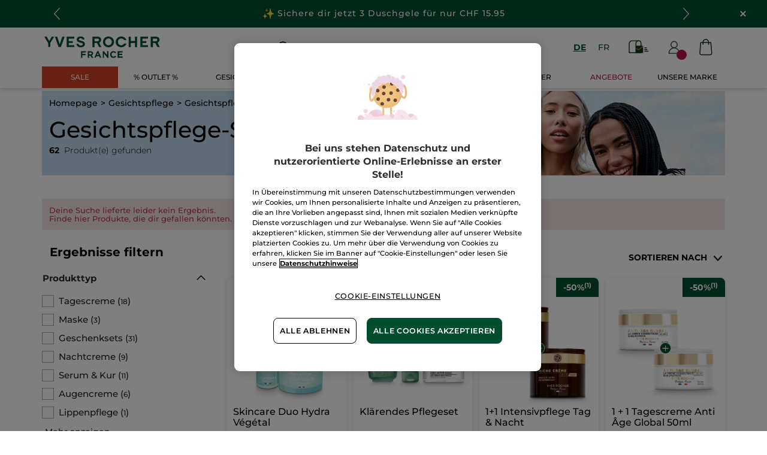

--- FILE ---
content_type: text/html;charset=UTF-8
request_url: https://www.yves-rocher.ch/de/gesichtspflege/gesichtspflege-sets/c/10000-kits?fromProduct=E0340&replacementType=CANONICAL_TYPE
body_size: 105143
content:
<!DOCTYPE html><html lang="de"
      xmlns="http://www.w3.org/1999/xhtml"
><head><style>
    /* Prevent Flash of Unstyled Content */
    body {
        visibility: hidden;
        opacity: 0;
        transition: opacity 0.3s ease-in;
    }
    body.loaded {
        visibility: visible;
        opacity: 1;
    }
</style><link rel="preload" href="/css/0dbc5fe8/index.css" as="style"><link rel="stylesheet" href="/css/0dbc5fe8/index.css"
      media="print"
      onload="this.media='all'"><noscript><link rel="stylesheet" href="/css/0dbc5fe8/index.css"><style>.js-modal { pointer-events: initial; }</style></noscript><script>
    document.addEventListener("DOMContentLoaded", () => {
        document.body?.classList.add('loaded');
    });
</script><link rel="preconnect"
          href="https://medias.yves-rocher.ch"
    ><link rel="preconnect" href="https://cdn.cookielaw.org"><link rel="preconnect" href="https://apps.bazaarvoice.com"><link rel="preconnect" href="https://network-eu-a.bazaarvoice.com"><link rel="preconnect" href="https://www.googletagmanager.com"><link rel="preconnect" href="https://code.jquery.com"><link rel="preconnect" href="http://cdnjs.cloudfare.com"><script>
        /*<![CDATA[*/
        window.isDataLayerFirstVersionEnable = false;
        window.isDataLayerSecondVersionEnable = false;
        /*]]>*/
    </script><script>
    /*<![CDATA[*/
    window.isDataLayerFirstVersionEnable = true;
    if (typeof data === 'undefined') {
      let data;
    }
    data = JSON.parse("{\"event\":\"initialization\",\"profile\":\"prod\",\"meta\":{\"title\":\"Gesichtspflege-Set zum Vorteilspreis\",\"h1\":\"Gesichtspflege-Sets\",\"description\":\"Profitieren Sie von den Vorteilen der Gesichtspflege-Sets von YVES ROCHER f\u00FCr Ihre Pflegeroutine und entdecken Sie die Kraft der Pflanzen \",\"robots\":\"index, follow\",\"hrefLangs\":[{\"href\":\"https:\/\/www.yves-rocher.cz\/pece-o-plet\/sady-pece-o-oblicej\/c\/10000-kits\",\"lang\":\"cs\",\"country\":\"CZ\"},{\"href\":\"https:\/\/www.yves-rocher.at\/gesichtspflege\/gesichtspflege-sets\/c\/10000-kits\",\"lang\":\"de\",\"country\":\"AT\"},{\"href\":\"https:\/\/www.yves-rocher.ch\/de\/gesichtspflege\/gesichtspflege-sets\/c\/10000-kits\",\"lang\":\"de\",\"country\":\"CH\"},{\"href\":\"https:\/\/www.yves-rocher.de\/gesichtspflege\/gesichtspflege-sets\/c\/10000-kits\",\"lang\":\"de\",\"country\":\"DE\"},{\"href\":\"https:\/\/www.yvesrocher.ca\/en\/face-care\/box-sets-and-kits\/c\/10000-kits\",\"lang\":\"en\",\"country\":\"CA\"},{\"href\":\"https:\/\/www.yves-rocher.es\/rostro\/programas-faciales\/c\/10000-kits\",\"lang\":\"es\",\"country\":\"ES\"},{\"href\":\"https:\/\/www.yves-rocher.be\/fr\/soin-visage\/tous-les-sets-soin-visage\/c\/10000-kits\",\"lang\":\"fr\",\"country\":\"BE\"},{\"href\":\"https:\/\/www.yvesrocher.ca\/fr\/soin-visage\/coffrets-et-ensembles\/c\/10000-kits\",\"lang\":\"fr\",\"country\":\"CA\"},{\"href\":\"https:\/\/www.yves-rocher.ch\/fr\/soin-visage\/kits-de-soin-visage\/c\/10000-kits\",\"lang\":\"fr\",\"country\":\"CH\"},{\"href\":\"https:\/\/www.yves-rocher.be\/nl\/gelaat\/sets-voor-gezichtsverzorging\/c\/10000-kits\",\"lang\":\"nl\",\"country\":\"BE\"},{\"href\":\"https:\/\/www.yves-rocher.nl\/gezicht\/sets-voor-gezichtsverzorging\/c\/10000-kits\",\"lang\":\"nl\",\"country\":\"NL\"},{\"href\":\"https:\/\/www.yves-rocher.pl\/pielegnacja-twarzy\/zestawy-do-pielegnacji-twarzy\/c\/10000-kits\",\"lang\":\"pl\",\"country\":\"PL\"},{\"href\":\"https:\/\/www.yves-rocher.ro\/ten\/kituri-de-ingrijire-a-fetei\/c\/10000-kits\",\"lang\":\"ro\",\"country\":\"RO\"},{\"href\":\"https:\/\/www.yves-rocher.ru\/dlya-lica\/nabory\/c\/10000-kits\",\"lang\":\"ru\",\"country\":\"RU\"},{\"href\":\"https:\/\/www.yves-rocher.ua\/ru\/dlya-lica\/dlya-lica\/c\/10000-kits\",\"lang\":\"ru\",\"country\":\"UA\"},{\"href\":\"https:\/\/www.yves-rocher.se\/ansiktsvard\/hudvardsset\/c\/10000-kits\",\"lang\":\"sv\",\"country\":\"SE\"},{\"href\":\"https:\/\/www.yvesrocher.com.tr\/cilt-bakimi\/cilt-bakim-setleri\/c\/10000-kits\",\"lang\":\"tr\",\"country\":\"TR\"},{\"href\":\"https:\/\/www.yves-rocher.ua\/uk\/dlya-oblichchya\/dlya-oblichchya\/c\/10000-kits\",\"lang\":\"uk\",\"country\":\"UA\"}]},\"label\":\"categorypage\",\"components\":{\"gricontextmediacomponent-deatch_it_header_newsletter\":{\"uid\":\"cmsitem_00218326\",\"typeCode\":\"GrIconTextMediaComponent\",\"name\":\"DEATCH_IT_Header_Newsletter\",\"cmsCacheKey\":-1559851511,\"position\":\"Section1\",\"container\":false,\"label\":\"Newsletter\",\"link\":{\"uid\":\"cmsitem_00218325\",\"uuid\":\"eyJpdGVtSWQiOiJjbXNpdGVtXzAwMjE4MzI1IiwiY2F0YWxvZ0lkIjoiWVItREVBVENILWNvbnRlbnQtY2F0YWxvZyIsImNhdGFsb2dWZXJzaW9uIjoiT25saW5lIn0\\u003d\",\"typeCode\":\"GrWrapLinkComponent\",\"name\":\"DEATCH_Link_Newsletter_subscribe\",\"cmsCacheKey\":-1738148766,\"position\":\"Section1\",\"container\":false,\"url\":\"\/de\/newsletter\",\"target\":\"SAMEWINDOW\",\"atomic\":false,\"componentType\":\"grwraplink\",\"path\":\"cms\/grwraplink\"},\"advanceStyles\":{\"CSS__has-icon__newsletter\":{\"uid\":\"CSS__has-icon__newsletter\",\"uuid\":\"eyJpdGVtSWQiOiJDU1NfX2hhcy1pY29uX19uZXdzbGV0dGVyIiwiY2F0YWxvZ0lkIjoiWVItREVBVENILWNvbnRlbnQtY2F0YWxvZyIsImNhdGFsb2dWZXJzaW9uIjoiT25saW5lIn0\\u003d\",\"typeCode\":\"AdvanceStyleComponent\",\"name\":\"CSS__has-icon__newsletter\",\"cmsCacheKey\":-454752779,\"position\":\"Section1\",\"container\":false,\"classes\":\"has-icon has-icon_newsletter\",\"atomic\":false,\"componentType\":\"advancestyle\",\"path\":\"cms\/advancestyle\"}},\"atomic\":false,\"componentType\":\"gricontextmedia\",\"path\":\"cms\/gricontextmedia\"},\"grwidebannercomponent-deatch_all_wb_last-chance_c1-2026\":{\"uid\":\"cmsitem_00754143\",\"typeCode\":\"GrWideBannerComponent\",\"name\":\"DEATCH_ALL_WB_LAST-CHANCE_C1-2026\",\"cmsCacheKey\":251877828,\"position\":\"Section1\",\"container\":false,\"text\":\"\\u003cp class\\u003d\\\"tab_text_size_default text_XS wb_text m-b_0\\\"\\u003e\\u003cspan\\u003e\\u003cimg src\\u003d\\\"\/medias\/DEATCH-EMOTICON-THUNDER.svg?context\\[base64]\\\" width\\u003d\\\"20\\\" \/\\u003e\\u003c\/span\\u003e\u00A0\\u003cstrong\\u003eLAST CHANCE\\u003c\/strong\\u003e Weihnachtskollektion ab -30%\\u003c\/p\\u003e\",\"url\":\"c\/outlet\",\"atomic\":false,\"componentType\":\"grwidebanner\",\"path\":\"cms\/grwidebanner\"},\"gricontextmediacomponent-deatch_icon_footer_social_instagram\":{\"uid\":\"cmsitem_00213078\",\"typeCode\":\"GrIconTextMediaComponent\",\"name\":\"DEATCH_icon_footer_social_instagram\",\"cmsCacheKey\":-1184561363,\"position\":\"Section1\",\"container\":false,\"icon\":{\"code\":\"030622_instagram\",\"mime\":\"image\/svg+xml\",\"url\":\"\/medias\/instagram.svg?context\\[base64]\"},\"link\":{\"uid\":\"cmsitem_00213077\",\"uuid\":\"eyJpdGVtSWQiOiJjbXNpdGVtXzAwMjEzMDc3IiwiY2F0YWxvZ0lkIjoiWVItREVBVENILWNvbnRlbnQtY2F0YWxvZyIsImNhdGFsb2dWZXJzaW9uIjoiT25saW5lIn0\\u003d\",\"typeCode\":\"GrWrapLinkComponent\",\"name\":\"DEATCH_Link_social_instagram\",\"cmsCacheKey\":-950399391,\"position\":\"Section1\",\"container\":false,\"url\":\"https:\/\/www.instagram.com\/yvesrocherch\/\",\"target\":\"NEWWINDOW\",\"atomic\":false,\"componentType\":\"grwraplink\",\"path\":\"cms\/grwraplink\"},\"advanceStyles\":{\"cmsitem_00213081\":{\"uid\":\"cmsitem_00213081\",\"uuid\":\"eyJpdGVtSWQiOiJjbXNpdGVtXzAwMjEzMDgxIiwiY2F0YWxvZ0lkIjoiWVItREVBVENILWNvbnRlbnQtY2F0YWxvZyIsImNhdGFsb2dWZXJzaW9uIjoiT25saW5lIn0\\u003d\",\"typeCode\":\"AdvanceStyleComponent\",\"name\":\"max-height_S\",\"cmsCacheKey\":-1164769179,\"position\":\"Section1\",\"container\":false,\"classes\":\"max-height_S\",\"atomic\":false,\"componentType\":\"advancestyle\",\"path\":\"cms\/advancestyle\"},\"CSS__max-width__S\":{\"uid\":\"CSS__max-width__S\",\"uuid\":\"eyJpdGVtSWQiOiJDU1NfX21heC13aWR0aF9fUyIsImNhdGFsb2dJZCI6IllSLURFQVRDSC1jb250ZW50LWNhdGFsb2ciLCJjYXRhbG9nVmVyc2lvbiI6Ik9ubGluZSJ9\",\"typeCode\":\"AdvanceStyleComponent\",\"name\":\"CSS__max-width__S\",\"cmsCacheKey\":1103102659,\"position\":\"Section1\",\"container\":false,\"classes\":\"max-width_S\",\"atomic\":false,\"componentType\":\"advancestyle\",\"path\":\"cms\/advancestyle\"},\"CSS__margin__l-M\":{\"uid\":\"CSS__margin__l-M\",\"uuid\":\"eyJpdGVtSWQiOiJDU1NfX21hcmdpbl9fbC1NIiwiY2F0YWxvZ0lkIjoiWVItREVBVENILWNvbnRlbnQtY2F0YWxvZyIsImNhdGFsb2dWZXJzaW9uIjoiT25saW5lIn0\\u003d\",\"typeCode\":\"AdvanceStyleComponent\",\"name\":\"CSS__margin__l-M\",\"cmsCacheKey\":19688539,\"position\":\"Section1\",\"container\":false,\"classes\":\"m-l_M\",\"atomic\":false,\"componentType\":\"advancestyle\",\"path\":\"cms\/advancestyle\"},\"CSS__margin__r-M\":{\"uid\":\"CSS__margin__r-M\",\"uuid\":\"eyJpdGVtSWQiOiJDU1NfX21hcmdpbl9fci1NIiwiY2F0YWxvZ0lkIjoiWVItREVBVENILWNvbnRlbnQtY2F0YWxvZyIsImNhdGFsb2dWZXJzaW9uIjoiT25saW5lIn0\\u003d\",\"typeCode\":\"AdvanceStyleComponent\",\"name\":\"CSS__margin__r-M\",\"cmsCacheKey\":1859358841,\"position\":\"Section1\",\"container\":false,\"classes\":\"m-r_M\",\"atomic\":false,\"componentType\":\"advancestyle\",\"path\":\"cms\/advancestyle\"},\"CSS__margin__b-M\":{\"uid\":\"CSS__margin__b-M\",\"uuid\":\"eyJpdGVtSWQiOiJDU1NfX21hcmdpbl9fYi1NIiwiY2F0YWxvZ0lkIjoiWVItREVBVENILWNvbnRlbnQtY2F0YWxvZyIsImNhdGFsb2dWZXJzaW9uIjoiT25saW5lIn0\\u003d\",\"typeCode\":\"AdvanceStyleComponent\",\"name\":\"CSS__margin__b-M\",\"cmsCacheKey\":466765880,\"position\":\"Section1\",\"container\":false,\"classes\":\"m-b_M\",\"atomic\":false,\"componentType\":\"advancestyle\",\"path\":\"cms\/advancestyle\"}},\"atomic\":false,\"componentType\":\"gricontextmedia\",\"path\":\"cms\/gricontextmedia\"},\"product-list\":{\"typeCode\":\"product-list\",\"cmsCacheKey\":0,\"position\":\"Section1\",\"container\":false,\"searchResult\":{\"assetReferences\":[{\"code\":\"DE_CB_012025_cleanser_10000\",\"grAsset\":{\"backgroundCrop\":false,\"contentText\":\"\\u003cp\\u003e\\u003cspan class\\u003d\\\"text_M color_brown text_bold text_uppercase\\\"\\u003eauf alle Reiniguns-produkte \\u003c\/span\\u003e\\u003c\/p\\u003e\\n\\u003cp class\\u003d\\\"text_XXXXS text_right color_green text_bold m_auto\\\"\\u003eJetzt entdecken\\u003c\/p\\u003e\",\"imageCrop\":false,\"imageDesktop\":{\"url\":\"https:\/\/medias.yves-rocher.ch\/medias\/DE-CBIMAGE-C1-CLEANSER.jpg?context\\[base64]\"},\"imageMobile\":{\"url\":\"https:\/\/medias.yves-rocher.ch\/medias\/DE-CBIMAGE-C1-CLEANSER.jpg?context\\[base64]\"},\"title\":\"\\u003cp class\\u003d\\\"color_raspberry  text_XXXXL\\\"\\u003e- 50%\\u003c\/p\\u003e\",\"type\":\"COMMERCIAL_BOX_IMAGE\",\"url\":\"c\/auswahl-gesichtsreinigung\"},\"sequence\":3},{\"code\":\"DE-CBIMAGE-062024-SUMMER_10000\",\"grAsset\":{\"backgroundCrop\":false,\"imageCrop\":false,\"imageDesktop\":{\"url\":\"https:\/\/medias.yves-rocher.ch\/medias\/DE-CBIMAGE-C1-SALES-FACE-CARE.jpg?context\\[base64]\"},\"imageMobile\":{\"url\":\"https:\/\/medias.yves-rocher.ch\/medias\/DE-CBIMAGE-C1-SALES-FACE-CARE.jpg?context\\[base64]\"},\"type\":\"COMMERCIAL_BOX_IMAGE\",\"url\":\"c\/sale?query\\u003dnull:cf__categoryfirstlevelname:Gesichtspflege\"},\"sequence\":5}],\"category\":{\"code\":\"10000-kits\",\"grBreadcrumbBanner\":{\"backgroundCrop\":false,\"backgroundDesktop\":{\"url\":\"https:\/\/medias.yves-rocher.ch\/medias\/PLP-BC-D-Skincare-725x180-2022.jpg?context\\[base64]\"},\"backgroundMobile\":{\"url\":\"https:\/\/medias.yves-rocher.ch\/medias\/PLP-BC-M-Skincare-280x280-2022.jpg?context\\[base64]\"},\"imageCrop\":false,\"type\":\"BREAD_CRUMB\",\"backgroundColor\":\"c2dced\"},\"grHreflangs\":[{\"href\":\"https:\/\/www.yves-rocher.cz\/pece-o-plet\/sady-pece-o-oblicej\/c\/10000-kits\",\"lang\":\"cs\",\"country\":\"CZ\"},{\"href\":\"https:\/\/www.yves-rocher.at\/gesichtspflege\/gesichtspflege-sets\/c\/10000-kits\",\"lang\":\"de\",\"country\":\"AT\"},{\"href\":\"https:\/\/www.yves-rocher.ch\/de\/gesichtspflege\/gesichtspflege-sets\/c\/10000-kits\",\"lang\":\"de\",\"country\":\"CH\"},{\"href\":\"https:\/\/www.yves-rocher.de\/gesichtspflege\/gesichtspflege-sets\/c\/10000-kits\",\"lang\":\"de\",\"country\":\"DE\"},{\"href\":\"https:\/\/www.yvesrocher.ca\/en\/face-care\/box-sets-and-kits\/c\/10000-kits\",\"lang\":\"en\",\"country\":\"CA\"},{\"href\":\"https:\/\/www.yves-rocher.es\/rostro\/programas-faciales\/c\/10000-kits\",\"lang\":\"es\",\"country\":\"ES\"},{\"href\":\"https:\/\/www.yves-rocher.be\/fr\/soin-visage\/tous-les-sets-soin-visage\/c\/10000-kits\",\"lang\":\"fr\",\"country\":\"BE\"},{\"href\":\"https:\/\/www.yvesrocher.ca\/fr\/soin-visage\/coffrets-et-ensembles\/c\/10000-kits\",\"lang\":\"fr\",\"country\":\"CA\"},{\"href\":\"https:\/\/www.yves-rocher.ch\/fr\/soin-visage\/kits-de-soin-visage\/c\/10000-kits\",\"lang\":\"fr\",\"country\":\"CH\"},{\"href\":\"https:\/\/www.yves-rocher.be\/nl\/gelaat\/sets-voor-gezichtsverzorging\/c\/10000-kits\",\"lang\":\"nl\",\"country\":\"BE\"},{\"href\":\"https:\/\/www.yves-rocher.nl\/gezicht\/sets-voor-gezichtsverzorging\/c\/10000-kits\",\"lang\":\"nl\",\"country\":\"NL\"},{\"href\":\"https:\/\/www.yves-rocher.pl\/pielegnacja-twarzy\/zestawy-do-pielegnacji-twarzy\/c\/10000-kits\",\"lang\":\"pl\",\"country\":\"PL\"},{\"href\":\"https:\/\/www.yves-rocher.ro\/ten\/kituri-de-ingrijire-a-fetei\/c\/10000-kits\",\"lang\":\"ro\",\"country\":\"RO\"},{\"href\":\"https:\/\/www.yves-rocher.ru\/dlya-lica\/nabory\/c\/10000-kits\",\"lang\":\"ru\",\"country\":\"RU\"},{\"href\":\"https:\/\/www.yves-rocher.ua\/ru\/dlya-lica\/dlya-lica\/c\/10000-kits\",\"lang\":\"ru\",\"country\":\"UA\"},{\"href\":\"https:\/\/www.yves-rocher.se\/ansiktsvard\/hudvardsset\/c\/10000-kits\",\"lang\":\"sv\",\"country\":\"SE\"},{\"href\":\"https:\/\/www.yvesrocher.com.tr\/cilt-bakimi\/cilt-bakim-setleri\/c\/10000-kits\",\"lang\":\"tr\",\"country\":\"TR\"},{\"href\":\"https:\/\/www.yves-rocher.ua\/uk\/dlya-oblichchya\/dlya-oblichchya\/c\/10000-kits\",\"lang\":\"uk\",\"country\":\"UA\"}],\"grMetaDescription\":\"Profitieren Sie von den Vorteilen der Gesichtspflege-Sets von YVES ROCHER f\u00FCr Ihre Pflegeroutine und entdecken Sie die Kraft der Pflanzen \",\"grMetaTitle\":\"Gesichtspflege-Set zum Vorteilspreis\",\"grNameHtml\":\"Gesichtspflege-Sets\",\"grSEOBox\":\"\\u003cp\\u003eZum t\u00E4glichen Sch\u00F6nheitsritual der meisten Frauen geh\u00F6rt mehr als nur ein Produkt. Ein hochwertiges Reinigungsgel, eine gute Tages- sowie eine reichhaltige Nachtcreme: M\u00F6chten Sie Ihre Haut dauerhaft optimal pflegen und strahlend sch\u00F6n aussehen, reicht ein einziges Produkt meist nicht aus. Nat\u00FCrlich ist es m\u00F6glich, alle Cremes, Lotionen und Seren einzeln zu bestellen. Viel praktischer ist es aber doch, sich gleich f\u00FCr ein komplettes Gesichtspflegeset zu entscheiden. \\u003cb\\u003eEin Set bietet Ihnen n\u00E4mlich gleich mehrere Vorteile, \\u003c\/b\\u003eau\u00DFerdem haben Sie dann die hundertprozentige Gewissheit, dass alle Produkte innerhalb eines Sets perfekt aufeinander abgestimmt sind.\\u003c\/p\\u003e\\n\\n\\u003ch2 class\\u003d\\\"m-b_default text_left text_bold text_M\\\"\\u003eDas Gesichtspflegeset und seine Vorteile\\u003c\/h2\\u003e\\n\\u003cp\\u003eEin Gesichtspflegeset ist zun\u00E4chst einmal ein Geschenk: Es schenkt Ihnen n\u00E4mlich jede Menge Zeit. Zeit, die Sie normalerweise ben\u00F6tigen, um einzeln die Produkte f\u00FCr Ihr t\u00E4gliches Beautyritual auszuw\u00E4hlen. Schlie\u00DFlich ist es wichtig, \\u003cb\\u003edass jedes Sch\u00F6nheitsprodukt optimal zu Ihrem Hauttyp passt,\\u003c\/b\\u003e damit es seine Wirkung perfekt entfalten kann. Ein Set erspart Ihnen das langwierige Zusammenstellen Ihrer Lieblingspflege. Es enth\u00E4lt bereits ausgew\u00E4hlte Produkte aus einer bestimmten Linie, die sich hervorragend erg\u00E4nzen und miteinander harmonieren. Diese Produkte wirken dann quasi Hand in Hand und sorgen somit f\u00FCr beste Ergebnisse.\\u003cbr\/\\u003e\\u003cb\\u003eNicht zu untersch\u00E4tzen ist aber auch der enorme Preisvorteil. \\u003c\/b\\u003eBeim Kauf einer kompletten Gesichtspflegeserie sparen Sie n\u00E4mlich bares Geld. W\u00FCrden Sie alle Produkte eines Sets einzeln kaufen, w\u00E4re die Gesamtsumme deutlich h\u00F6her als bei einem mehrteiligen Pflegeset. Und sind wir doch einmal ehrlich, \u00FCber eine Ersparnis freuen wir uns doch eigentlich immer, oder?\\u003c\/p\\u003e\\u003ch2 class\\u003d\\\"m-b_default text_left text_bold text_M\\\"\\u003eWas beinhalten die Sets von Yves Rocher?\\u003c\/h2\\u003e\\u003cp\\u003eYves Rocher bietet Ihnen ganz unterschiedliche Pflegesets an, die aber alle jeweils zu einer ganz bestimmten Linie geh\u00F6ren. Alle Sets verf\u00FCgen sozusagen \u00FCber ein \\\"Hauptthema\\\", an dem Sie sich orientieren k\u00F6nnen und das Ihnen die Auswahl erleichtert. Es gibt beispielsweise Vorteilssets, die Sie mit der optimalen Gesichtscreme versorgen. Es besteht aus insgesamt drei exklusiven Beautyprodukten:\\u003cbr\/\\u003e\\u003cbr\/\\u003e\u2022 Tagescreme\\u003cbr\/\\u003e\u2022 Nachtcreme\\u003cbr\/\\u003e\u2022 sowie Augencreme.\\u003cbr\/\\u003e\\u003cbr\/\\u003eSonnenpflege-Set perfekt f\u00FCr Sie. Es umfasst beispielsweise folgende exklusive Einzelprodukte:\\u003cbr\/\\u003e\\u003cbr\/\\u003e\u2022   \\u003cb\\u003e \\u003cspan style\\u003d\\\"text-decoration: underline;\\\"\\u003e\\u003ca title\\u003d\\\"Sonnencreme\\\" href\\u003d\\\"\/c\/44100\\\"target\\u003d\\\"_blank\\\"\\u003eSonnencreme\\u003c\/b\\u003e\\u003c\/span\\u003e\\u003c\/a\\u003e  und\\u003cbr\/\\u003e\u2022 Apr\u00E8s-Soleil Pflege.\\u003cbr\/\\u003e\\u003cbr\/\\u003eEin Gesichtspflege-Set, das Ihre Haut also vor Sonnenbrand und sonnenbedingter Hautalterung sch\u00FCtzt, nach dem Sonnenbad aber auch repariert und bes\u00E4nftigt.F\u00FCr ein wohltuendes Sch\u00F6nheitsritual f\u00FCr normale Haut bis Mischhaut eignet sich das  \\u003cb\\u003e \\u003cspan style\\u003d\\\"text-decoration: underline;\\\"\\u003e\\u003ca title\\u003d\\\"Pflege-Set Hydra V\u00E9g\u00E9tal\\\" href\\u003d\\\"\/p\/E9046\\\"target\\u003d\\\"_blank\\\"\\u003ePflege-Set Hydra V\u00E9g\u00E9tal\\u003c\/b\\u003e\\u003c\/span\\u003e\\u003c\/a\\u003e  sehr gut. Es bringt zum einen ein erfrischendes Reinigungsgel mit, umfasst zum anderen aber auch die hochwertige \\\"Eau Micellaire Reinigung und Pflege 2 in 1\\\". Und damit noch nicht genug, die Gel-Creme \\\"24 Stunden intensive Feuchtigkeit\\\" geh\u00F6rt ebenfalls zu diesem vorteilhaften Sch\u00F6nheitsset.\\u003c\/p\\u003e\\u003ch2 class\\u003d\\\"m-b_default text_left text_bold text_M\\\"\\u003eDas perfekte Geschenk f\u00FCr viele Anl\u00E4sse: Pflegesets von Yves Rocher\\u003c\/h2\\u003e\\u003cp\\u003eBelohnen Sie sich entweder selbst mit einem der faszinierenden Pflegesets oder machen Sie Ihrer besten Freundin, Ihrer Mutter oder Ihrer Schwester eine gro\u00DFe Freude! Gesichtspflegesets sind eine tolle und sehr edle Geschenkidee f\u00FCr die unterschiedlichsten Anl\u00E4sse. Ob zum Geburtstag, Muttertag oder einfach zwischendurch als kleines Dankesch\u00F6n, ein Pflegeset kommt garantiert immer gut an. Unser besonderer Tipp: das  \\u003cb\\u003e \\u003cspan style\\u003d\\\"text-decoration: underline;\\\"\\u003e\\u003ca title\\u003d\\\"Pflege-Set Anti-Age Global\\\" href\\u003d\\\"\/p\/E1152\/\\\"target\\u003d\\\"_blank\\\"\\u003ePflege-Set Anti-Age Global\\u003c\/b\\u003e\\u003c\/span\\u003e\\u003c\/a\\u003e , das gezielt alle Zeichen der Hautalterung bek\u00E4mpft. Es besteht aus dem reichhaltigen \\\"Le S\u00E9rum\\\", einer sehr exklusiven Elementar-Pflege f\u00FCr den Tag sowie einer reichhaltigen Elementar-Pflege f\u00FCr die Nacht. Mit diesem Vorteilsset f\u00FCr das Gesicht ist Ihre Haut perfekt gegen die Zeichen der Zeit gewappnet! \\u003cbr\/\\u003e\u00DCbrigens: Die Yves Rocher Pflegesets richten sich nat\u00FCrlich nicht nur an reife Haut! Das  \\u003cb\\u003e \\u003cspan style\\u003d\\\"text-decoration: underline;\\\"\\u003e\\u003ca title\\u003d\\\"Pflege-Set Sebo V\u00E9g\u00E9tal\\\" href\\u003d\\\"\/p\/E9047\/\\\"target\\u003d\\\"_blank\\\"\\u003ePflege-Set Sebo V\u00E9g\u00E9tal\\u003c\/b\\u003e\\u003c\/span\\u003e\\u003c\/a\\u003e  wurde beispielsweise speziell f\u00FCr Mischhaut bis \u00F6lige Haut entwickelt. Ideal also f\u00FCr j\u00FCngere Frauen, die sich eine mattere Haut und ein feineres Hautbild w\u00FCnschen. Dieses exklusiv f\u00FCr Sie zusammengestellte Gesichtspflegeset enth\u00E4lt:\\u003cbr\/\\u003e\\u003cbr\/\\u003e\u2022 Reinigendes Eau Micellaire 2 in 1\\u003cbr\/\\u003e\u2022 Hautbildverfeinernde Gel-Creme und\\u003cbr\/\\u003e\u2022 Reinigendes Peeling.\\u003c\/p\\u003e\",\"name\":\"Gesichtspflege-Sets\",\"url\":\"\/de\/gesichtspflege\/gesichtspflege-sets\/c\/10000-kits\",\"grType\":\"NAVIGATION\",\"grRobots\":\"index, follow\",\"grBreadcrumbVisibility\":true,\"grMkpPromotion\":false},\"facets\":[{\"category\":false,\"grDisplayMode\":\"CHECK_BOX\",\"multiSelect\":true,\"name\":\"Produkttyp\",\"priority\":0,\"topValues\":[{\"count\":18,\"name\":\"Tagescreme\",\"query\":{\"query\":{\"value\":\"null:cf__attr_product_type:Tagescreme\"}},\"selected\":false,\"priority\":0},{\"count\":3,\"name\":\"Maske\",\"query\":{\"query\":{\"value\":\"null:cf__attr_product_type:Maske\"}},\"selected\":false,\"priority\":0},{\"count\":31,\"name\":\"Geschenksets\",\"query\":{\"query\":{\"value\":\"null:cf__attr_product_type:Geschenksets\"}},\"selected\":false,\"priority\":0},{\"count\":9,\"name\":\"Nachtcreme\",\"query\":{\"query\":{\"value\":\"null:cf__attr_product_type:Nachtcreme\"}},\"selected\":false,\"priority\":0},{\"count\":11,\"name\":\"Serum \\u0026 Kur\",\"query\":{\"query\":{\"value\":\"null:cf__attr_product_type:Serum \\u0026 Kur\"}},\"selected\":false,\"priority\":0},{\"count\":6,\"name\":\"Augencreme\",\"query\":{\"query\":{\"value\":\"null:cf__attr_product_type:Augencreme\"}},\"selected\":false,\"priority\":0},{\"count\":1,\"name\":\"Lippenpflege\",\"query\":{\"query\":{\"value\":\"null:cf__attr_product_type:Lippenpflege\"}},\"selected\":false,\"priority\":0}],\"values\":[{\"count\":18,\"name\":\"Tagescreme\",\"query\":{\"query\":{\"value\":\"null:cf__attr_product_type:Tagescreme\"}},\"selected\":false,\"priority\":0},{\"count\":3,\"name\":\"Maske\",\"query\":{\"query\":{\"value\":\"null:cf__attr_product_type:Maske\"}},\"selected\":false,\"priority\":0},{\"count\":31,\"name\":\"Geschenksets\",\"query\":{\"query\":{\"value\":\"null:cf__attr_product_type:Geschenksets\"}},\"selected\":false,\"priority\":0},{\"count\":9,\"name\":\"Nachtcreme\",\"query\":{\"query\":{\"value\":\"null:cf__attr_product_type:Nachtcreme\"}},\"selected\":false,\"priority\":0},{\"count\":11,\"name\":\"Serum \\u0026 Kur\",\"query\":{\"query\":{\"value\":\"null:cf__attr_product_type:Serum \\u0026 Kur\"}},\"selected\":false,\"priority\":0},{\"count\":6,\"name\":\"Augencreme\",\"query\":{\"query\":{\"value\":\"null:cf__attr_product_type:Augencreme\"}},\"selected\":false,\"priority\":0},{\"count\":1,\"name\":\"Lippenpflege\",\"query\":{\"query\":{\"value\":\"null:cf__attr_product_type:Lippenpflege\"}},\"selected\":false,\"priority\":0},{\"count\":15,\"name\":\"Gesichtsreinigung\",\"query\":{\"query\":{\"value\":\"null:cf__attr_product_type:Gesichtsreinigung\"}},\"selected\":false,\"priority\":1},{\"count\":30,\"name\":\"Vorteils-Sets\",\"query\":{\"query\":{\"value\":\"null:cf__attr_product_type:Vorteilsv__Sets\"}},\"selected\":false,\"priority\":1},{\"count\":10,\"name\":\"Anti-Aging Pflege\",\"query\":{\"query\":{\"value\":\"null:cf__attr_product_type:Antiv__Aging Pflege\"}},\"selected\":false,\"priority\":1},{\"count\":7,\"name\":\"Make-up-Entferner\",\"query\":{\"query\":{\"value\":\"null:cf__attr_product_type:Makev__upv__Entferner\"}},\"selected\":false,\"priority\":1},{\"count\":3,\"name\":\"Gesichtspflege M\u00E4nner\",\"query\":{\"query\":{\"value\":\"null:cf__attr_product_type:Gesichtspflege M\u00E4nner\"}},\"selected\":false,\"priority\":1},{\"count\":1,\"name\":\"Eau de Toilette\",\"query\":{\"query\":{\"value\":\"null:cf__attr_product_type:Eau de Toilette\"}},\"selected\":false,\"priority\":1},{\"count\":1,\"name\":\"Peeling\",\"query\":{\"query\":{\"value\":\"null:cf__attr_product_type:Peeling\"}},\"selected\":false,\"priority\":1}],\"code\":\"cf__attr_product_type\",\"pinnedToTop\":false},{\"category\":false,\"grDisplayMode\":\"CHECK_BOX\",\"multiSelect\":true,\"name\":\"Produktlinie\",\"priority\":0,\"topValues\":[{\"count\":4,\"name\":\"Pure Menthe\",\"query\":{\"query\":{\"value\":\"null:cf__productline:Pure Menthe\"}},\"selected\":false,\"priority\":0},{\"count\":1,\"name\":\"Sebo V\u00E9g\u00E9tal\",\"query\":{\"query\":{\"value\":\"null:cf__productline:Sebo V\u00E9g\u00E9tal\"}},\"selected\":false,\"priority\":0},{\"count\":6,\"name\":\"Riche Cr\u00E8me\",\"query\":{\"query\":{\"value\":\"null:cf__productline:Riche Cr\u00E8me\"}},\"selected\":false,\"priority\":0},{\"count\":12,\"name\":\"Anti-\u00C2ge Global\",\"query\":{\"query\":{\"value\":\"null:cf__productline:Antiv__\u00C2ge Global\"}},\"selected\":false,\"priority\":0},{\"count\":3,\"name\":\"Hydra V\u00E9g\u00E9tal\",\"query\":{\"query\":{\"value\":\"null:cf__productline:Hydra V\u00E9g\u00E9tal\"}},\"selected\":false,\"priority\":0},{\"count\":5,\"name\":\"Glow Energie\",\"query\":{\"query\":{\"value\":\"null:cf__productline:Glow Energie\"}},\"selected\":false,\"priority\":0},{\"count\":9,\"name\":\"Lift Pro Collagene\",\"query\":{\"query\":{\"value\":\"null:cf__productline:Lift Pro Collagene\"}},\"selected\":false,\"priority\":0},{\"count\":1,\"name\":\"Bain de Nature\",\"query\":{\"query\":{\"value\":\"null:cf__productline:Bain de Nature\"}},\"selected\":false,\"priority\":0}],\"values\":[{\"count\":4,\"name\":\"Pure Menthe\",\"query\":{\"query\":{\"value\":\"null:cf__productline:Pure Menthe\"}},\"selected\":false,\"priority\":0},{\"count\":1,\"name\":\"Sebo V\u00E9g\u00E9tal\",\"query\":{\"query\":{\"value\":\"null:cf__productline:Sebo V\u00E9g\u00E9tal\"}},\"selected\":false,\"priority\":0},{\"count\":6,\"name\":\"Riche Cr\u00E8me\",\"query\":{\"query\":{\"value\":\"null:cf__productline:Riche Cr\u00E8me\"}},\"selected\":false,\"priority\":0},{\"count\":12,\"name\":\"Anti-\u00C2ge Global\",\"query\":{\"query\":{\"value\":\"null:cf__productline:Antiv__\u00C2ge Global\"}},\"selected\":false,\"priority\":0},{\"count\":3,\"name\":\"Hydra V\u00E9g\u00E9tal\",\"query\":{\"query\":{\"value\":\"null:cf__productline:Hydra V\u00E9g\u00E9tal\"}},\"selected\":false,\"priority\":0},{\"count\":5,\"name\":\"Glow Energie\",\"query\":{\"query\":{\"value\":\"null:cf__productline:Glow Energie\"}},\"selected\":false,\"priority\":0},{\"count\":9,\"name\":\"Lift Pro Collagene\",\"query\":{\"query\":{\"value\":\"null:cf__productline:Lift Pro Collagene\"}},\"selected\":false,\"priority\":0},{\"count\":1,\"name\":\"Bain de Nature\",\"query\":{\"query\":{\"value\":\"null:cf__productline:Bain de Nature\"}},\"selected\":false,\"priority\":0},{\"count\":14,\"name\":\"Pure Algue\",\"query\":{\"query\":{\"value\":\"null:cf__productline:Pure Algue\"}},\"selected\":false,\"priority\":1},{\"count\":4,\"name\":\"Pur Bleuet\",\"query\":{\"query\":{\"value\":\"null:cf__productline:Pur Bleuet\"}},\"selected\":false,\"priority\":1},{\"count\":1,\"name\":\"Pleines Natures\",\"query\":{\"query\":{\"value\":\"null:cf__productline:Pleines Natures\"}},\"selected\":false,\"priority\":1},{\"count\":2,\"name\":\"Elixir Botanique\",\"query\":{\"query\":{\"value\":\"null:cf__productline:Elixir Botanique\"}},\"selected\":false,\"priority\":1},{\"count\":1,\"name\":\"Pure Camomille\",\"query\":{\"query\":{\"value\":\"null:cf__productline:Pure Camomille\"}},\"selected\":false,\"priority\":1},{\"count\":3,\"name\":\"M\u00E4nnerpflege\",\"query\":{\"query\":{\"value\":\"null:cf__productline:M\u00E4nnerpflege\"}},\"selected\":false,\"priority\":1}],\"code\":\"cf__productline\",\"pinnedToTop\":false},{\"category\":false,\"grDisplayMode\":\"CHECK_BOX\",\"multiSelect\":true,\"name\":\"Alter\",\"priority\":0,\"values\":[{\"count\":5,\"name\":\"60 oder \u00E4lter\",\"query\":{\"query\":{\"value\":\"null:cf__attr_age:60 oder \u00E4lter\"}},\"selected\":false,\"priority\":0},{\"count\":7,\"name\":\"40 bis 50\",\"query\":{\"query\":{\"value\":\"null:cf__attr_age:40 bis 50\"}},\"selected\":false,\"priority\":0},{\"count\":7,\"name\":\"50 bis 60\",\"query\":{\"query\":{\"value\":\"null:cf__attr_age:50 bis 60\"}},\"selected\":false,\"priority\":0},{\"count\":6,\"name\":\"30 bis 40\",\"query\":{\"query\":{\"value\":\"null:cf__attr_age:30 bis 40\"}},\"selected\":false,\"priority\":0}],\"code\":\"cf__attr_age\",\"pinnedToTop\":false},{\"category\":false,\"grDisplayMode\":\"CHECK_BOX\",\"multiSelect\":true,\"name\":\"Bed\u00FCrfnis\",\"priority\":0,\"topValues\":[{\"count\":3,\"name\":\"Peelen\",\"query\":{\"query\":{\"value\":\"null:cf__attr_need:Peelen\"}},\"selected\":false,\"priority\":0},{\"count\":20,\"name\":\"Anti-Aging\",\"query\":{\"query\":{\"value\":\"null:cf__attr_need:Antiv__Aging\"}},\"selected\":false,\"priority\":0},{\"count\":4,\"name\":\"Regeneration\",\"query\":{\"query\":{\"value\":\"null:cf__attr_need:Regeneration\"}},\"selected\":false,\"priority\":0},{\"count\":4,\"name\":\"Ausstrahlung verbessern\",\"query\":{\"query\":{\"value\":\"null:cf__attr_need:Ausstrahlung verbessern\"}},\"selected\":false,\"priority\":0},{\"count\":3,\"name\":\"St\u00E4rkung \\u0026 Reparatur\",\"query\":{\"query\":{\"value\":\"null:cf__attr_need:St\u00E4rkung \\u0026 Reparatur\"}},\"selected\":false,\"priority\":0},{\"count\":2,\"name\":\"Augenringe reduzieren\",\"query\":{\"query\":{\"value\":\"null:cf__attr_need:Augenringe reduzieren\"}},\"selected\":false,\"priority\":0}],\"values\":[{\"count\":3,\"name\":\"Peelen\",\"query\":{\"query\":{\"value\":\"null:cf__attr_need:Peelen\"}},\"selected\":false,\"priority\":0},{\"count\":20,\"name\":\"Anti-Aging\",\"query\":{\"query\":{\"value\":\"null:cf__attr_need:Antiv__Aging\"}},\"selected\":false,\"priority\":0},{\"count\":4,\"name\":\"Regeneration\",\"query\":{\"query\":{\"value\":\"null:cf__attr_need:Regeneration\"}},\"selected\":false,\"priority\":0},{\"count\":4,\"name\":\"Ausstrahlung verbessern\",\"query\":{\"query\":{\"value\":\"null:cf__attr_need:Ausstrahlung verbessern\"}},\"selected\":false,\"priority\":0},{\"count\":3,\"name\":\"St\u00E4rkung \\u0026 Reparatur\",\"query\":{\"query\":{\"value\":\"null:cf__attr_need:St\u00E4rkung \\u0026 Reparatur\"}},\"selected\":false,\"priority\":0},{\"count\":2,\"name\":\"Augenringe reduzieren\",\"query\":{\"query\":{\"value\":\"null:cf__attr_need:Augenringe reduzieren\"}},\"selected\":false,\"priority\":0},{\"count\":20,\"name\":\"Reinigen\",\"query\":{\"query\":{\"value\":\"null:cf__attr_need:Reinigen\"}},\"selected\":false,\"priority\":1},{\"count\":5,\"name\":\"Kl\u00E4ren \\u0026 Mattieren\",\"query\":{\"query\":{\"value\":\"null:cf__attr_need:Kl\u00E4ren \\u0026 Mattieren\"}},\"selected\":false,\"priority\":1},{\"count\":19,\"name\":\"Feuchtigkeit spenden\",\"query\":{\"query\":{\"value\":\"null:cf__attr_need:Feuchtigkeit spenden\"}},\"selected\":false,\"priority\":1},{\"count\":11,\"name\":\"Abschminken\",\"query\":{\"query\":{\"value\":\"null:cf__attr_need:Abschminken\"}},\"selected\":false,\"priority\":1},{\"count\":3,\"name\":\"Beruhigen\",\"query\":{\"query\":{\"value\":\"null:cf__attr_need:Beruhigen\"}},\"selected\":false,\"priority\":1},{\"count\":1,\"name\":\"Anti-Pollution\",\"query\":{\"query\":{\"value\":\"null:cf__attr_need:Antiv__Pollution\"}},\"selected\":false,\"priority\":1}],\"code\":\"cf__attr_need\",\"pinnedToTop\":false},{\"category\":false,\"grDisplayMode\":\"CHECK_BOX\",\"multiSelect\":true,\"name\":\"Anti-Aging\",\"priority\":0,\"values\":[{\"count\":22,\"name\":\"Anti-Falten\",\"query\":{\"query\":{\"value\":\"null:cf__attr_anti_aging:Antiv__Falten\"}},\"selected\":false,\"priority\":0},{\"count\":6,\"name\":\"Regeneration\",\"query\":{\"query\":{\"value\":\"null:cf__attr_anti_aging:Regeneration\"}},\"selected\":false,\"priority\":0},{\"count\":3,\"name\":\"Ausstrahlung\",\"query\":{\"query\":{\"value\":\"null:cf__attr_anti_aging:Ausstrahlung\"}},\"selected\":false,\"priority\":0},{\"count\":1,\"name\":\"Pigmentflecken reduzieren\",\"query\":{\"query\":{\"value\":\"null:cf__attr_anti_aging:Pigmentflecken reduzieren\"}},\"selected\":false,\"priority\":0}],\"code\":\"cf__attr_anti_aging\",\"pinnedToTop\":false},{\"category\":false,\"grDisplayMode\":\"CHECK_BOX\",\"multiSelect\":true,\"name\":\"Hauttyp\",\"priority\":0,\"topValues\":[{\"count\":4,\"name\":\"Fettige Haut\",\"query\":{\"query\":{\"value\":\"null:cf__attr_skin_type:Fettige Haut\"}},\"selected\":false,\"priority\":0},{\"count\":36,\"name\":\"Alle Hauttypen\",\"query\":{\"query\":{\"value\":\"null:cf__attr_skin_type:Alle Hauttypen\"}},\"selected\":false,\"priority\":0},{\"count\":5,\"name\":\"Trockene Haut\",\"query\":{\"query\":{\"value\":\"null:cf__attr_skin_type:Trockene Haut\"}},\"selected\":false,\"priority\":0}],\"values\":[{\"count\":4,\"name\":\"Fettige Haut\",\"query\":{\"query\":{\"value\":\"null:cf__attr_skin_type:Fettige Haut\"}},\"selected\":false,\"priority\":0},{\"count\":36,\"name\":\"Alle Hauttypen\",\"query\":{\"query\":{\"value\":\"null:cf__attr_skin_type:Alle Hauttypen\"}},\"selected\":false,\"priority\":0},{\"count\":5,\"name\":\"Trockene Haut\",\"query\":{\"query\":{\"value\":\"null:cf__attr_skin_type:Trockene Haut\"}},\"selected\":false,\"priority\":0},{\"count\":4,\"name\":\"Unreine Haut\",\"query\":{\"query\":{\"value\":\"null:cf__attr_skin_type:Unreine Haut\"}},\"selected\":false,\"priority\":1},{\"count\":16,\"name\":\"Normale Haut \\u0026 Mischhaut\",\"query\":{\"query\":{\"value\":\"null:cf__attr_skin_type:Normale Haut \\u0026 Mischhaut\"}},\"selected\":false,\"priority\":1},{\"count\":4,\"name\":\"Empfindliche Haut\",\"query\":{\"query\":{\"value\":\"null:cf__attr_skin_type:Empfindliche Haut\"}},\"selected\":false,\"priority\":1}],\"code\":\"cf__attr_skin_type\",\"pinnedToTop\":false},{\"category\":false,\"grDisplayMode\":\"CHECK_BOX\",\"multiSelect\":true,\"name\":\"Textur\",\"priority\":0,\"topValues\":[{\"count\":8,\"name\":\"Creme\",\"query\":{\"query\":{\"value\":\"null:cf__attr_texture:Creme\"}},\"selected\":false,\"priority\":0},{\"count\":1,\"name\":\"Fluid\",\"query\":{\"query\":{\"value\":\"null:cf__attr_texture:Fluid\"}},\"selected\":false,\"priority\":0},{\"count\":1,\"name\":\"\u00D6l\",\"query\":{\"query\":{\"value\":\"null:cf__attr_texture:\u00D6l\"}},\"selected\":false,\"priority\":0}],\"values\":[{\"count\":8,\"name\":\"Creme\",\"query\":{\"query\":{\"value\":\"null:cf__attr_texture:Creme\"}},\"selected\":false,\"priority\":0},{\"count\":1,\"name\":\"Fluid\",\"query\":{\"query\":{\"value\":\"null:cf__attr_texture:Fluid\"}},\"selected\":false,\"priority\":0},{\"count\":1,\"name\":\"\u00D6l\",\"query\":{\"query\":{\"value\":\"null:cf__attr_texture:\u00D6l\"}},\"selected\":false,\"priority\":0},{\"count\":1,\"name\":\"Balsam\",\"query\":{\"query\":{\"value\":\"null:cf__attr_texture:Balsam\"}},\"selected\":false,\"priority\":1}],\"code\":\"cf__attr_texture\",\"pinnedToTop\":false},{\"category\":false,\"grDisplayMode\":\"RANGE\",\"multiSelect\":false,\"name\":\"Preis\",\"priority\":0,\"values\":[{\"count\":62,\"name\":\"8.95-8.95-289.7-289.7\",\"query\":{\"query\":{\"value\":\":salePriceValue:8.95-8.95-289.7-289.7\"}},\"selected\":false}],\"code\":\"salePriceValue\",\"pinnedToTop\":false},{\"category\":false,\"grDisplayMode\":\"CHECK_BOX\",\"multiSelect\":true,\"name\":\"F\u00FCr wen\",\"priority\":0,\"topValues\":[{\"count\":15,\"name\":\"Damen\",\"query\":{\"query\":{\"value\":\"null:cf__attr_who:Damen\"}},\"selected\":false,\"priority\":0}],\"values\":[{\"count\":15,\"name\":\"Damen\",\"query\":{\"query\":{\"value\":\"null:cf__attr_who:Damen\"}},\"selected\":false,\"priority\":0},{\"count\":3,\"name\":\"Herren\",\"query\":{\"query\":{\"value\":\"null:cf__attr_who:Herren\"}},\"selected\":false,\"priority\":1}],\"code\":\"cf__attr_who\",\"pinnedToTop\":false}],\"navigationBreadcrumbs\":[{\"name\":\"Gesichtspflege-Sets\",\"url\":\"\/de\/gesichtspflege\/gesichtspflege-sets\/c\/10000-kits\"},{\"name\":\"Gesichtspflege\",\"url\":\"\/de\/gesichtspflege\/c\/10000\"}],\"pagination\":{\"currentPage\":0,\"totalPages\":4,\"totalResults\":62},\"products\":[{\"averageRating\":0.0,\"bvReview\":{\"averageOverallRating\":0.0,\"numReviews\":0},\"code\":\"EC481\",\"grOffer\":{\"advantage\":{\"formattedValue\":\"50%\",\"value\":\"0.5\"},\"price\":{\"currencyIso\":\"CHF\",\"formattedValue\":\"CHF 44.95\",\"value\":44.95}},\"grPackaging\":{\"formattedValue\":\"1 piece(s)\"},\"grSEO\":{},\"maxOrderQuantity\":9,\"name\":\"Skincare Duo Hydra V\u00E9g\u00E9tal\",\"numberOfReviews\":0,\"picture\":{\"url\":\"https:\/\/www.yves-rocher.ch\/medias\/EC481.jpg?context\\u003dbWFzdGVyfGltYWdlc3w2NTU4MHxpbWFnZS9qcGVnfHN5c19tYXN0ZXIvaW1hZ2VzL2hkZi9oODEvOTk0NDg1OTIxMzg1NC9FQzQ4MS5qcGd8M2Q0MWU2MWRjMDJiMzk4YWFkMGMwMjg0ZTBmMGQzNTlkZjkyZWE5YjQ3YzUxNDI0N2JjYmJkMjRkNmVlNjI2NA\"},\"secondPicture\":{},\"price\":{\"currencyIso\":\"CHF\",\"formattedValue\":\"CHF 90.80\",\"value\":90.8},\"purchasable\":true,\"url\":\"https:\/\/www.yves-rocher.ch\/de\/gesichtspflege\/gesichtspflege-sets\/skincare-duo-hydra-vegetal\/p\/EC481\",\"grIsReplacedProduct\":false,\"grBrandHeroProduct\":false,\"grBrandHeroImage\":{},\"grRefCode\":\"EC481\",\"alertable\":false,\"grMkpBrand\":\"Yves Rocher\",\"wishlistable\":false},{\"averageRating\":5.0,\"bvReview\":{\"averageOverallRating\":5.0,\"numReviews\":6},\"code\":\"ED026\",\"grOffer\":{\"advantage\":{\"formattedValue\":\"45%\",\"value\":\"0.45\"},\"price\":{\"currencyIso\":\"CHF\",\"formattedValue\":\"CHF 36.95\",\"value\":36.95}},\"grPackaging\":{\"formattedValue\":\"1 piece(s)\"},\"grSEO\":{},\"maxOrderQuantity\":9,\"name\":\"Kl\u00E4rendes Pflegeset\",\"numberOfReviews\":6,\"picture\":{\"url\":\"https:\/\/www.yves-rocher.ch\/medias\/ED026.jpg?context\\[base64]\"},\"secondPicture\":{},\"price\":{\"currencyIso\":\"CHF\",\"formattedValue\":\"CHF 66.80\",\"value\":66.8},\"purchasable\":true,\"url\":\"https:\/\/www.yves-rocher.ch\/de\/gesichtspflege\/gesichtspflege-sets\/klaerendes-pflegeset\/p\/ED026\",\"grIsReplacedProduct\":false,\"grBrandHeroProduct\":false,\"grBrandHeroImage\":{},\"grRefCode\":\"ED026\",\"alertable\":false,\"grMkpBrand\":\"Yves Rocher\",\"wishlistable\":false},{\"averageRating\":4.8,\"bvReview\":{\"averageOverallRating\":4.8,\"numReviews\":288},\"code\":\"EC262\",\"grOffer\":{\"advantage\":{\"formattedValue\":\"50%\",\"value\":\"0.5\"},\"price\":{\"currencyIso\":\"CHF\",\"formattedValue\":\"CHF 77.90\",\"value\":77.9}},\"grPackaging\":{\"container\":\"2 x 75ml Glas-Tiegel \\u003d\",\"formattedValue\":\"150 ml\",\"refFormattedValue\":\"CHF 519.34 \/ 1l\"},\"grSEO\":{},\"maxOrderQuantity\":9,\"name\":\"1+1 Intensivpflege Tag \\u0026 Nacht\",\"numberOfReviews\":288,\"picture\":{\"url\":\"https:\/\/www.yves-rocher.ch\/medias\/yr.deatch.pimg.E0954.jpg?context\\[base64]\"},\"secondPicture\":{},\"price\":{\"currencyIso\":\"CHF\",\"formattedValue\":\"CHF 155.80\",\"value\":155.8},\"purchasable\":true,\"url\":\"https:\/\/www.yves-rocher.ch\/de\/gesichtspflege\/gesichtspflege\/tagescreme\/1-1-intensivpflege-tag-und-nacht\/p\/EC262\",\"grIsReplacedProduct\":false,\"grBrandHeroProduct\":false,\"grBrandHeroImage\":{},\"grRefCode\":\"EC262\",\"alertable\":false,\"grMkpBrand\":\"Yves Rocher\",\"wishlistable\":false},{\"averageRating\":4.5,\"bvReview\":{\"averageOverallRating\":4.5,\"numReviews\":115},\"code\":\"E3849\",\"grOffer\":{\"advantage\":{\"formattedValue\":\"50%\",\"value\":\"0.5\"},\"price\":{\"currencyIso\":\"CHF\",\"formattedValue\":\"CHF 94.90\",\"value\":94.9}},\"grPackaging\":{\"container\":\"2 x 50ml Glas-Tiegel \\u003d\",\"formattedValue\":\"100 ml\",\"refFormattedValue\":\"CHF 949.00 \/ 1l\"},\"grSEO\":{},\"maxOrderQuantity\":9,\"name\":\"1 + 1 Tagescreme Anti \u00C2ge Global 50ml\",\"numberOfReviews\":115,\"picture\":{\"url\":\"https:\/\/www.yves-rocher.ch\/medias\/yr.deatch.pimg.E3849.jpg?context\\[base64]\"},\"secondPicture\":{},\"price\":{\"currencyIso\":\"CHF\",\"formattedValue\":\"CHF 189.80\",\"value\":189.8},\"purchasable\":true,\"url\":\"https:\/\/www.yves-rocher.ch\/de\/gesichtspflege\/gesichtspflege\/tagescreme\/1-1-tagescreme-anti-age-global-50ml\/p\/E3849\",\"grIsReplacedProduct\":false,\"grBrandHeroProduct\":false,\"grBrandHeroImage\":{},\"grRefCode\":\"E3849\",\"alertable\":false,\"grMkpBrand\":\"Yves Rocher\",\"wishlistable\":false},{\"averageRating\":4.8,\"bvReview\":{\"averageOverallRating\":4.8,\"numReviews\":85},\"code\":\"EC264\",\"grOffer\":{\"advantage\":{\"formattedValue\":\"50%\",\"value\":\"0.5\"},\"price\":{\"currencyIso\":\"CHF\",\"formattedValue\":\"CHF 61.90\",\"value\":61.9}},\"grPackaging\":{\"container\":\"2 x 50ml Glas-Tiegel \\u003d\",\"formattedValue\":\"100 ml\",\"refFormattedValue\":\"CHF 619.00 \/ 1l\"},\"grSEO\":{},\"maxOrderQuantity\":9,\"name\":\"1+1 Tagescreme Antifalten Riche Creme\",\"numberOfReviews\":85,\"picture\":{\"url\":\"https:\/\/www.yves-rocher.ch\/medias\/EC264.jpg?context\\[base64]\"},\"secondPicture\":{},\"price\":{\"currencyIso\":\"CHF\",\"formattedValue\":\"CHF 123.80\",\"value\":123.8},\"purchasable\":true,\"url\":\"https:\/\/www.yves-rocher.ch\/de\/gesichtspflege\/gesichtspflege\/tagescreme\/1-1-tagescreme-antifalten-riche-creme\/p\/EC264\",\"grIsReplacedProduct\":false,\"grBrandHeroProduct\":false,\"grBrandHeroImage\":{},\"grRefCode\":\"EC264\",\"alertable\":false,\"grMkpBrand\":\"Yves Rocher\",\"wishlistable\":false},{\"averageRating\":4.3,\"bvReview\":{\"averageOverallRating\":4.3,\"numReviews\":9},\"code\":\"E0979\",\"grOffer\":{\"advantage\":{\"formattedValue\":\"50%\",\"value\":\"0.5\"},\"price\":{\"currencyIso\":\"CHF\",\"formattedValue\":\"CHF 36.90\",\"value\":36.9}},\"grPackaging\":{\"container\":\"2 x 50ml Glas-Tiegel \\u003d\",\"formattedValue\":\"100 ml\",\"refFormattedValue\":\"CHF 369.00 \/ 1l\"},\"grSEO\":{},\"maxOrderQuantity\":9,\"name\":\"1 + 1  Reichhaltige Creme 50ml\",\"numberOfReviews\":9,\"picture\":{\"url\":\"https:\/\/www.yves-rocher.ch\/medias\/yr.deatch.pimg.E0979.jpg?context\\[base64]\"},\"secondPicture\":{},\"price\":{\"currencyIso\":\"CHF\",\"formattedValue\":\"CHF 73.80\",\"value\":73.8},\"purchasable\":true,\"url\":\"https:\/\/www.yves-rocher.ch\/de\/gesichtspflege\/gesichtspflege\/tagescreme\/1-1-reichhaltige-creme-50ml\/p\/E0979\",\"grIsReplacedProduct\":false,\"grBrandHeroProduct\":false,\"grBrandHeroImage\":{},\"grRefCode\":\"E0979\",\"alertable\":false,\"grMkpBrand\":\"Yves Rocher\",\"wishlistable\":false},{\"averageRating\":3.6,\"bvReview\":{\"averageOverallRating\":3.6,\"numReviews\":3},\"code\":\"ED028\",\"grOffer\":{\"advantage\":{\"formattedValue\":\"50%\",\"value\":\"0.5\"},\"price\":{\"currencyIso\":\"CHF\",\"formattedValue\":\"CHF 59.90\",\"value\":59.9}},\"grPackaging\":{\"formattedValue\":\"1 piece(s)\"},\"grSEO\":{},\"maxOrderQuantity\":9,\"name\":\"1+1 Regenerierendes Nacht\u00F6l Glow\",\"numberOfReviews\":3,\"picture\":{\"url\":\"https:\/\/www.yves-rocher.ch\/medias\/ED028.jpg?context\\[base64]\"},\"secondPicture\":{},\"price\":{\"currencyIso\":\"CHF\",\"formattedValue\":\"CHF 119.80\",\"value\":119.8},\"purchasable\":true,\"url\":\"https:\/\/www.yves-rocher.ch\/de\/gesichtspflege\/gesichtspflege-sets\/1-1-regenerierendes-nachtoel-glow\/p\/ED028\",\"grIsReplacedProduct\":false,\"grBrandHeroProduct\":false,\"grBrandHeroImage\":{},\"grRefCode\":\"ED028\",\"alertable\":false,\"grMkpBrand\":\"Yves Rocher\",\"wishlistable\":false},{\"averageRating\":4.8,\"bvReview\":{\"averageOverallRating\":4.8,\"numReviews\":34},\"code\":\"E3859\",\"grOffer\":{\"advantage\":{\"formattedValue\":\"50%\",\"value\":\"0.5\"},\"price\":{\"currencyIso\":\"CHF\",\"formattedValue\":\"CHF 114.90\",\"value\":114.9}},\"grPackaging\":{\"container\":\"2 x Glas-Flacon mit Pipette \\u003d\",\"formattedValue\":\"60 ml\",\"refFormattedValue\":\"CHF 1,915.00 \/ 1l\"},\"grSEO\":{},\"maxOrderQuantity\":9,\"name\":\"1 + 1 Regenerierendes 2-Phasen Nachtkonzentrat 30ml\",\"numberOfReviews\":34,\"picture\":{\"url\":\"https:\/\/www.yves-rocher.ch\/medias\/yr.deatch.pimg.E3859.jpg?context\\[base64]\"},\"secondPicture\":{},\"price\":{\"currencyIso\":\"CHF\",\"formattedValue\":\"CHF 229.80\",\"value\":229.8},\"purchasable\":true,\"url\":\"https:\/\/www.yves-rocher.ch\/de\/gesichtspflege\/gesichtspflege\/serum-und-kur\/1-1-regenerierendes-2-phasen-nachtkonzentrat-30ml\/p\/E3859\",\"grIsReplacedProduct\":false,\"grBrandHeroProduct\":false,\"grBrandHeroImage\":{},\"grRefCode\":\"E3859\",\"alertable\":false,\"grMkpBrand\":\"Yves Rocher\",\"wishlistable\":false},{\"averageRating\":4.5,\"bvReview\":{\"averageOverallRating\":4.5,\"numReviews\":12},\"code\":\"EC668\",\"grOffer\":{\"advantage\":{\"formattedValue\":\"50%\",\"value\":\"0.5\"},\"price\":{\"currencyIso\":\"CHF\",\"formattedValue\":\"CHF 79.90\",\"value\":79.9}},\"grPackaging\":{\"formattedValue\":\"1 piece(s)\"},\"grSEO\":{},\"maxOrderQuantity\":9,\"name\":\"1+1 Konzentrat mit Doppelwirkung\",\"numberOfReviews\":12,\"picture\":{\"url\":\"https:\/\/www.yves-rocher.ch\/medias\/EC668.jpg?context\\[base64]\"},\"secondPicture\":{},\"price\":{\"currencyIso\":\"CHF\",\"formattedValue\":\"CHF 159.80\",\"value\":159.8},\"purchasable\":true,\"url\":\"https:\/\/www.yves-rocher.ch\/de\/gesichtspflege\/gesichtspflege\/serum-und-kur\/1-1-konzentrat-mit-doppelwirkung\/p\/EC668\",\"grIsReplacedProduct\":false,\"grBrandHeroProduct\":false,\"grBrandHeroImage\":{},\"grRefCode\":\"EC668\",\"alertable\":false,\"grMkpBrand\":\"Yves Rocher\",\"wishlistable\":false},{\"averageRating\":4.5,\"bvReview\":{\"averageOverallRating\":4.5,\"numReviews\":53},\"code\":\"E3853\",\"grOffer\":{\"advantage\":{\"formattedValue\":\"50%\",\"value\":\"0.5\"},\"price\":{\"currencyIso\":\"CHF\",\"formattedValue\":\"CHF 114.90\",\"value\":114.9}},\"grPackaging\":{\"container\":\"2 x 50ml Glas-Flacon\",\"formattedValue\":\"100 ml\",\"refFormattedValue\":\"CHF 1,149.00 \/ 1l\"},\"grSEO\":{},\"maxOrderQuantity\":9,\"name\":\"1 + 1 Supra Essence Korrigierendes Serum 50ml\",\"numberOfReviews\":53,\"picture\":{\"url\":\"https:\/\/www.yves-rocher.ch\/medias\/yr.deatch.pimg.E3853.jpg?context\\[base64]\"},\"secondPicture\":{},\"price\":{\"currencyIso\":\"CHF\",\"formattedValue\":\"CHF 229.80\",\"value\":229.8},\"purchasable\":true,\"url\":\"https:\/\/www.yves-rocher.ch\/de\/gesichtspflege\/gesichtspflege\/serum-und-kur\/1-1-supra-essence-korrigierendes-serum-50ml\/p\/E3853\",\"grIsReplacedProduct\":false,\"grBrandHeroProduct\":false,\"grBrandHeroImage\":{},\"grRefCode\":\"E3853\",\"alertable\":false,\"grMkpBrand\":\"Yves Rocher\",\"wishlistable\":false},{\"averageRating\":4.4,\"bvReview\":{\"averageOverallRating\":4.4,\"numReviews\":31},\"code\":\"EC666\",\"grOffer\":{\"advantage\":{\"formattedValue\":\"50%\",\"value\":\"0.5\"},\"price\":{\"currencyIso\":\"CHF\",\"formattedValue\":\"CHF 74.90\",\"value\":74.9}},\"grPackaging\":{},\"grSEO\":{},\"maxOrderQuantity\":9,\"name\":\"1+1 Straffendes Anti-Falten-Serum\",\"numberOfReviews\":31,\"picture\":{\"url\":\"https:\/\/www.yves-rocher.ch\/medias\/EC666.jpg?context\\[base64]\"},\"secondPicture\":{},\"price\":{\"currencyIso\":\"CHF\",\"formattedValue\":\"CHF 149.80\",\"value\":149.8},\"purchasable\":true,\"url\":\"https:\/\/www.yves-rocher.ch\/de\/gesichtspflege\/gesichtspflege\/serum-und-kur\/1-1-straffendes-anti-falten-serum\/p\/EC666\",\"grIsReplacedProduct\":false,\"grBrandHeroProduct\":false,\"grBrandHeroImage\":{},\"grRefCode\":\"EC666\",\"alertable\":false,\"grMkpBrand\":\"Yves Rocher\",\"wishlistable\":false},{\"averageRating\":5.0,\"bvReview\":{\"averageOverallRating\":5.0,\"numReviews\":1},\"code\":\"EC744\",\"grOffer\":{\"advantage\":{\"formattedValue\":\"50%\",\"value\":\"0.5\"},\"price\":{\"currencyIso\":\"CHF\",\"formattedValue\":\"CHF 151.95\",\"value\":151.95}},\"grPackaging\":{\"formattedValue\":\"1 piece(s)\"},\"grSEO\":{},\"maxOrderQuantity\":9,\"name\":\"Pflegeroutine Anti Age Global\",\"numberOfReviews\":1,\"picture\":{\"url\":\"https:\/\/www.yves-rocher.ch\/medias\/EC744.jpg?context\\[base64]\"},\"secondPicture\":{},\"price\":{\"currencyIso\":\"CHF\",\"formattedValue\":\"CHF 304.70\",\"value\":304.7},\"purchasable\":true,\"url\":\"https:\/\/www.yves-rocher.ch\/de\/gesichtspflege\/gesichtspflege-sets\/pflegeroutine-anti-age-global\/p\/EC744\",\"grIsReplacedProduct\":false,\"grBrandHeroProduct\":false,\"grBrandHeroImage\":{},\"grRefCode\":\"EC744\",\"alertable\":false,\"grMkpBrand\":\"Yves Rocher\",\"wishlistable\":false},{\"averageRating\":4.8,\"bvReview\":{\"averageOverallRating\":4.8,\"numReviews\":51},\"code\":\"EC267\",\"grOffer\":{\"advantage\":{\"formattedValue\":\"50%\",\"value\":\"0.5\"},\"price\":{\"currencyIso\":\"CHF\",\"formattedValue\":\"CHF 67.90\",\"value\":67.9}},\"grPackaging\":{\"container\":\"2 x 30ml Glas-Tiegel \\u003d\",\"formattedValue\":\"60 ml\",\"refFormattedValue\":\"CHF 1,131.67 \/ 1l\"},\"grSEO\":{},\"maxOrderQuantity\":9,\"name\":\"1+1 Oleo-Serum Rosenbl\u00FCten\",\"numberOfReviews\":51,\"picture\":{\"url\":\"https:\/\/www.yves-rocher.ch\/medias\/EC267.jpg?context\\[base64]\"},\"secondPicture\":{},\"price\":{\"currencyIso\":\"CHF\",\"formattedValue\":\"CHF 135.80\",\"value\":135.8},\"purchasable\":true,\"url\":\"https:\/\/www.yves-rocher.ch\/de\/gesichtspflege\/gesichtspflege\/serum-und-kur\/1-1-oleo-serum-rosenblueten\/p\/EC267\",\"grIsReplacedProduct\":false,\"grBrandHeroProduct\":false,\"grBrandHeroImage\":{},\"grRefCode\":\"EC267\",\"alertable\":false,\"grMkpBrand\":\"Yves Rocher\",\"wishlistable\":false},{\"averageRating\":5.0,\"bvReview\":{\"averageOverallRating\":5.0,\"numReviews\":2},\"code\":\"EC746\",\"grOffer\":{\"advantage\":{\"formattedValue\":\"50%\",\"value\":\"0.5\"},\"price\":{\"currencyIso\":\"CHF\",\"formattedValue\":\"CHF 94.95\",\"value\":94.95}},\"grPackaging\":{\"formattedValue\":\"1 piece(s)\"},\"grSEO\":{},\"maxOrderQuantity\":9,\"name\":\"Pflegeroutine Riche Cr\u00E8me\",\"numberOfReviews\":2,\"picture\":{\"url\":\"https:\/\/www.yves-rocher.ch\/medias\/EC746.jpg?context\\[base64]\"},\"secondPicture\":{},\"price\":{\"currencyIso\":\"CHF\",\"formattedValue\":\"CHF 191.70\",\"value\":191.7},\"purchasable\":true,\"url\":\"https:\/\/www.yves-rocher.ch\/de\/gesichtspflege\/gesichtspflege-sets\/pflegeroutine-riche-creme\/p\/EC746\",\"grIsReplacedProduct\":false,\"grBrandHeroProduct\":false,\"grBrandHeroImage\":{},\"grRefCode\":\"EC746\",\"alertable\":false,\"grMkpBrand\":\"Yves Rocher\",\"wishlistable\":false},{\"averageRating\":0.0,\"bvReview\":{\"averageOverallRating\":0.0,\"numReviews\":0},\"code\":\"EC479\",\"grOffer\":{\"advantage\":{\"formattedValue\":\"51%\",\"value\":\"0.51\"},\"price\":{\"currencyIso\":\"CHF\",\"formattedValue\":\"CHF 71.95\",\"value\":71.95}},\"grPackaging\":{\"formattedValue\":\"1 piece(s)\"},\"grSEO\":{},\"maxOrderQuantity\":9,\"name\":\"Skincare Duo Riche Cr\u00E8me\",\"numberOfReviews\":0,\"picture\":{\"url\":\"https:\/\/www.yves-rocher.ch\/medias\/EC479.jpg?context\\u003dbWFzdGVyfGltYWdlc3w5MDM5N3xpbWFnZS9qcGVnfHN5c19tYXN0ZXIvaW1hZ2VzL2gzMS9oODEvOTk0NDg1OTI3OTM5MC9FQzQ3OS5qcGd8YjQ5ZGE2YWM3N2MzN2M1YTMxZWUwMzU0NmNlNmZhMGQyNmU4NTI4ZmUwNmU1OTQ5NThlMDY1ZjViNTFlM2Y0OA\"},\"secondPicture\":{},\"price\":{\"currencyIso\":\"CHF\",\"formattedValue\":\"CHF 145.80\",\"value\":145.8},\"purchasable\":true,\"url\":\"https:\/\/www.yves-rocher.ch\/de\/gesichtspflege\/gesichtspflege-sets\/skincare-duo-riche-creme\/p\/EC479\",\"grIsReplacedProduct\":false,\"grBrandHeroProduct\":false,\"grBrandHeroImage\":{},\"grRefCode\":\"EC479\",\"alertable\":false,\"grMkpBrand\":\"Yves Rocher\",\"wishlistable\":false},{\"averageRating\":5.0,\"bvReview\":{\"averageOverallRating\":5.0,\"numReviews\":3},\"code\":\"ED029\",\"grOffer\":{\"advantage\":{\"formattedValue\":\"50%\",\"value\":\"0.5\"},\"price\":{\"currencyIso\":\"CHF\",\"formattedValue\":\"CHF 49.90\",\"value\":49.9}},\"grPackaging\":{\"formattedValue\":\"1 piece(s)\"},\"grSEO\":{},\"maxOrderQuantity\":9,\"name\":\"1+1 Glow Booster Creme\",\"numberOfReviews\":3,\"picture\":{\"url\":\"https:\/\/www.yves-rocher.ch\/medias\/ED029.jpg?context\\[base64]\"},\"secondPicture\":{},\"price\":{\"currencyIso\":\"CHF\",\"formattedValue\":\"CHF 99.80\",\"value\":99.8},\"purchasable\":true,\"url\":\"https:\/\/www.yves-rocher.ch\/de\/gesichtspflege\/gesichtspflege-sets\/1-1-glow-booster-creme\/p\/ED029\",\"grIsReplacedProduct\":false,\"grBrandHeroProduct\":false,\"grBrandHeroImage\":{},\"grRefCode\":\"ED029\",\"alertable\":false,\"grMkpBrand\":\"Yves Rocher\",\"wishlistable\":false},{\"averageRating\":4.1,\"bvReview\":{\"averageOverallRating\":4.1,\"numReviews\":83},\"code\":\"E3852\",\"grOffer\":{\"advantage\":{\"formattedValue\":\"50%\",\"value\":\"0.5\"},\"price\":{\"currencyIso\":\"CHF\",\"formattedValue\":\"CHF 94.90\",\"value\":94.9}},\"grPackaging\":{\"container\":\"2 x 50ml Glas-Tiegel \\u003d\",\"formattedValue\":\"100 ml\",\"refFormattedValue\":\"CHF 949.00 \/ 1l\"},\"grSEO\":{},\"maxOrderQuantity\":9,\"name\":\"1 + 1 Nachtcreme Anti \u00C2ge Global 50ml\",\"numberOfReviews\":83,\"picture\":{\"url\":\"https:\/\/www.yves-rocher.ch\/medias\/yr.deatch.pimg.E3852.jpg?context\\[base64]\"},\"secondPicture\":{},\"price\":{\"currencyIso\":\"CHF\",\"formattedValue\":\"CHF 189.80\",\"value\":189.8},\"purchasable\":true,\"url\":\"https:\/\/www.yves-rocher.ch\/de\/gesichtspflege\/gesichtspflege\/nachtcreme\/1-1-nachtcreme-anti-age-global-50ml\/p\/E3852\",\"grIsReplacedProduct\":false,\"grBrandHeroProduct\":false,\"grBrandHeroImage\":{},\"grRefCode\":\"E3852\",\"alertable\":false,\"grMkpBrand\":\"Yves Rocher\",\"wishlistable\":false},{\"averageRating\":5.0,\"bvReview\":{\"averageOverallRating\":5.0,\"numReviews\":1},\"code\":\"EC747\",\"grOffer\":{\"advantage\":{\"formattedValue\":\"50%\",\"value\":\"0.5\"},\"price\":{\"currencyIso\":\"CHF\",\"formattedValue\":\"CHF 101.95\",\"value\":101.95}},\"grPackaging\":{\"formattedValue\":\"1 piece(s)\"},\"grSEO\":{},\"maxOrderQuantity\":9,\"name\":\"Pflegeroutine Lift Pro Collag\u00E8ne\",\"numberOfReviews\":1,\"picture\":{\"url\":\"https:\/\/www.yves-rocher.ch\/medias\/EC747.jpg?context\\[base64]\"},\"secondPicture\":{},\"price\":{\"currencyIso\":\"CHF\",\"formattedValue\":\"CHF 204.70\",\"value\":204.7},\"purchasable\":true,\"url\":\"https:\/\/www.yves-rocher.ch\/de\/gesichtspflege\/gesichtspflege-sets\/pflegeroutine-lift-pro-collagene\/p\/EC747\",\"grIsReplacedProduct\":false,\"grBrandHeroProduct\":false,\"grBrandHeroImage\":{},\"grRefCode\":\"EC747\",\"alertable\":false,\"grMkpBrand\":\"Yves Rocher\",\"wishlistable\":false},{\"averageRating\":4.8,\"bvReview\":{\"averageOverallRating\":4.8,\"numReviews\":50},\"code\":\"EC263\",\"grOffer\":{\"advantage\":{\"formattedValue\":\"50%\",\"value\":\"0.5\"},\"price\":{\"currencyIso\":\"CHF\",\"formattedValue\":\"CHF 43.90\",\"value\":43.9}},\"grPackaging\":{\"container\":\"2 x 14ml Tube \\u003d\",\"formattedValue\":\"28 ml\",\"refFormattedValue\":\"CHF 1,567.86 \/ 1l\"},\"grSEO\":{},\"maxOrderQuantity\":9,\"name\":\"1+1 Antifalten Augenpflege\",\"numberOfReviews\":50,\"picture\":{\"url\":\"https:\/\/www.yves-rocher.ch\/medias\/EC263.jpg?context\\[base64]\"},\"secondPicture\":{},\"price\":{\"currencyIso\":\"CHF\",\"formattedValue\":\"CHF 87.80\",\"value\":87.8},\"purchasable\":true,\"url\":\"https:\/\/www.yves-rocher.ch\/de\/gesichtspflege\/gesichtspflege\/augencreme\/1-1-antifalten-augenpflege\/p\/EC263\",\"grIsReplacedProduct\":false,\"grBrandHeroProduct\":false,\"grBrandHeroImage\":{},\"grRefCode\":\"EC263\",\"alertable\":false,\"grMkpBrand\":\"Yves Rocher\",\"wishlistable\":false},{\"averageRating\":3.5,\"bvReview\":{\"averageOverallRating\":3.5,\"numReviews\":2},\"code\":\"EC451\",\"grOffer\":{\"advantage\":{\"formattedValue\":\"50%\",\"value\":\"0.5\"},\"price\":{\"currencyIso\":\"CHF\",\"formattedValue\":\"CHF 74.90\",\"value\":74.9}},\"grPackaging\":{},\"grSEO\":{},\"maxOrderQuantity\":9,\"name\":\"1+1 Anti-Pigmentflecken Konzentrat\",\"numberOfReviews\":2,\"picture\":{\"url\":\"https:\/\/www.yves-rocher.ch\/medias\/EC451.jpg?context\\[base64]\"},\"secondPicture\":{},\"price\":{\"currencyIso\":\"CHF\",\"formattedValue\":\"CHF 149.80\",\"value\":149.8},\"purchasable\":true,\"url\":\"https:\/\/www.yves-rocher.ch\/de\/gesichtspflege\/gesichtspflege-sets\/1-1-anti-pigmentflecken-konzentrat\/p\/EC451\",\"grIsReplacedProduct\":false,\"grBrandHeroProduct\":false,\"grBrandHeroImage\":{},\"grRefCode\":\"EC451\",\"alertable\":false,\"grMkpBrand\":\"Yves Rocher\",\"wishlistable\":false}],\"sorts\":[{\"code\":\"sfs__price-desc\",\"name\":\"Preis (+\/-)\",\"selected\":false},{\"code\":\"sfs__price-asc\",\"name\":\"Preis (-\/+)\",\"selected\":false},{\"code\":\"sfs__isDiscount-desc\",\"name\":\"Rabatt\",\"selected\":false},{\"code\":\"cs__rating-desc\",\"name\":\"Note\",\"selected\":false},{\"code\":\"relevance\",\"name\":\"Relevanz\",\"selected\":true}],\"netLinking\":[{\"code\":\"10000\",\"name\":\"Gesichtspflege\",\"url\":\"\/de\/gesichtspflege\/c\/10000\",\"grMkpPromotion\":false},{\"code\":\"15000\",\"name\":\"GESICHTSPFLEGE M\u00C4NNER\",\"url\":\"\/de\/gesichtspflege\/gesichtspflege-maenner\/c\/15000\",\"grMkpPromotion\":false},{\"code\":\"13000\",\"name\":\"HAUTTYP\",\"url\":\"\/de\/gesichtspflege\/hauttyp\/c\/13000\",\"grMkpPromotion\":false},{\"code\":\"12000\",\"name\":\"ANTI-AGING PFLEGE\",\"url\":\"\/de\/gesichtspflege\/anti-aging-pflege\/c\/12000\",\"grMkpPromotion\":false},{\"code\":\"11000\",\"name\":\"GESICHTSPFLEGE\",\"url\":\"\/de\/gesichtspflege\/gesichtspflege\/c\/11000\",\"grMkpPromotion\":false},{\"code\":\"16000\",\"name\":\"GESICHTSREINIGUNG\",\"url\":\"\/de\/gesichtspflege\/gesichtsreinigung\/c\/16000\",\"grMkpPromotion\":false}],\"tracking\":{\"trackId\":\"cf15c192-0866-4284-93d3-012ff6d56a44\",\"payload\":\"fKdseOHcAv5llippdeC5B2G8WDAgUAIELD7CJZyQ\/wK8NtfuhKytUpiIC6Kqsa38nQUoSTh7lnR5ef99C15v39rXdCvGd7rzUumsJLUbfp3EWczvWh86YabNqD5jS2a5ZjnrWpVP8w\/9fzXoIzu0EPrQiTxa8iPkBFdiRopfPFuUY\/rhVK+Ai8GYl+f\/\/nXA\/[base64]\/bN5UpMdJcBOVKOGzru4oTdwvn2oN2WDHNQOzpsmRCYOXwGtiT5aEJyu1SFcw8vkEbN1vGnM\/zbsJUM1xvkl0J0RPycS4hwU+0aFeftqloFxwh6op2+yQFXtxq7IoyuivJ+QyjuWXwM6yJtmSLv4kT37PzTKwLgAhr\/KlnsfE0unqfFem89y8KZmpIebIVovib874EQ+ckkthKgyUmUBm6XIAG5gyBPrQlNSmBAgpsL8EULJRQNZzl5EMkAIngp8A406p3AmzLaN7\/VwdBblnTG6u\/qs71QqmEmnI0An5MzKxmwOjlQaMVId3P5cVSOYtF5+wuc2BjyxEBZu+GsrKpahjJT0x1bYwejNpvuAGz4PiAPRh1mNaMDf7TKGi1YCEFWudYwrMsyjTtZtmANh5CulVjsTTot+VQUIN+P1zt98k\/YgZVKKE6\/ov7LxB8fUH6nNRBGhA2\/tM3Rh0e5Ec6a+J7xeu8TXKcwDASPKnBRUerzzrvQbUQQFxNy75Up\/24T+WeRGgCR3Qp22tqAKNKZCeBn18PCiQoZ8tpaZyofk8haiAgPDi\/Jzqe82eAlTIrSYr1hiN+bHZIPlmEuklSkpJKfvqBXVyW0J6xy2mcBfoUuDXC\/13AWV+7pruOrkmaH\/hqrmESC\/nQgsfiRsBBB9Pam6m\/tVCSJas4hGvOx6UUmUBLC42I+qM\/a27aYdiVdTBODUfpd4BZXfvfK3GM0B0uV93eQXgI9JjHz4Q8uF3GFq1OoJuiOYf2437TmUoYIm11tYcbzN74VaFXc4xgIsCxRrREO+O1Wcll5UUXizqwticS32cS2YfJbn54o\/JMsIZDgId8MLXhkwhktV1aiZvz80DoWQFkN6\/1YLUJd9u2KB78CTk5EKJkQsHHn5fVo+Ds2+UbQM\/4i1kkf7aXimUPJnYU9t\/Eu4UaH7J4Tb5O8Mq6V+u+FrN0q5ZBQqUvz2ETPL3Z0k5Ka93I08vWeIMf+vPdU+yH6AQsMqNGczgr\/78c7Mu9FiQJVgUHRo7qbtl6LvXiRCBkcsn7ZBw7g+LJ2fUbQeYRDWCuwQG7S6rE5v+IO5jxbPF7AY97xgVwudr8SSJdiHh1l9dYXcyqo\/2sKbWDgulIx7EqWisxL1aw\/6XszFSkX0sfEN6xvcRHTh35l7IdqlZFNSQxXiQ0liRgLxaKXLTEGo0PwTo0t3lcX575lmovQTQd9\/jYGq+LaRFjCidJRtqtn\/cidRKfQbOX0FKAMuty7SXhrV85+Bn\/Vpb4HlE0xLHrbrG+3l0bAAMTNH3MkMEk2mkJEdg357hsXetvXbSciYzwjJtczF4uyOg5G7Na9TT4HP1Lox4ojNKEFEaRSUu0M55oU99SItHgRiIy+oeXu2F+WMMgBikjn0DF87ditsgrGBfEyEA8j9nNBT7jag8vgmABmJyMlvphIHzeVB6\/4udx1FYgwq\/OEiBpFIswRvreAamij9u1LNu2aBIUd0bk+B5JJER9gsg4iN3mm8rYFXYjbJ8WMNMKRleZGAxVclk2PBbUJ3H7CgRfVHUE1LKAyMP1NJ6hc0t9J0F69W\/rdWNTAqsohQI8byRMuH7fhIC\/LqeT0vcaa9egi69jMAhgy7JcCjqBB0L4ROFAsD6pOrWoAquU7QeZhHgPUjeqrIaWdJe78D20ZFtfmpYGD2uMJl1GRxS\/lF\/elzrYupN4p1923t2myhi5d7cHQ5rFdZZNVIcL2dlIHta9XHppsggqid3VFFMrakRWkS\/3kC+NWqHctLrJZmVYRMat7IdO5FUAVUi75MsuyJRh8in9fRVNlJTHGRoGXJ+RwqfdVxcd21PduZLoevXywGZzVGuREYqoGXTSTaONaO5Vk9XhUCAxSHjfz63Z7n6swC6SHl5bS7QZqrRSWZ8uYpU\/BzGxDdCctxxYYjDj0fjRiDdmuTmMX8ywgcxJ+dQZkoWO+3Y4RmYY3UYQMWix5TS4a33iYI\/UV2\/U4YWDBWr7icpoQ+jjD2VMDhlBRy0Yv6fNwForZ2X0i21\/YnoEWDCp9uJqhBjNO03\/[base64]\/C5ZiWLjD07uHBKOrPwmz22ne4n2BuUEayTkr3nmfroWR7SC4xI8z1sTb1S\/[base64]\/0qmPPw9n5Vw6fXgZSkbS9wVWp\/tK9Fb2JQ4f4GpIzy5\/kTFsB7NPaR\/PdV98F2eqi0o6JlB243MpnGVAf6DLcFZrIq0EUEXtEjmaY1WGPne\/YxD+GFYZlzSo41wc3kHh9SXOTjCv4opuj1BLdqyYKkNRVECBC+NqP1+Sc31Un7AhhdCIMP1VDSGwQ5ErUMHLv\/4kNhXcE93fiodc\/VMfaXpMkJ0FU+eujqI3yHqkBYyoK9UELIXlSdkBKNVtAmoUKyki7O\/gVQNJz\/IIMYlPVIXFNLYVCh0L6\/npvJH8kFXqrD+XuL64pdiMe4iG5p+mJ+1Qzw4v0n83IxPAjZLNljUyIrw5xNL6fYGPzLDqG3HvgPmicTiHfzBPlhLgk2WlKex4rYayjSQt6mHnkjKugVKBNcqfoqlxikUWkOnxiaa3eNujE3QXP4MNaXsh1EK+mgWCF+Q\/zLo\\u003d\"},\"fromSensefuel\":true},\"categoryCode\":\"10000-kits\",\"paginationWidth\":5,\"facetsComponent\":{\"typeCode\":\"FacetsComponent\",\"cmsCacheKey\":0,\"position\":\"Section1\",\"container\":false,\"facets\":[{\"category\":false,\"grDisplayMode\":\"CHECK_BOX\",\"multiSelect\":true,\"name\":\"Produkttyp\",\"priority\":0,\"topValues\":[{\"count\":18,\"name\":\"Tagescreme\",\"query\":{\"query\":{\"value\":\"null:cf__attr_product_type:Tagescreme\"}},\"selected\":false,\"priority\":0},{\"count\":3,\"name\":\"Maske\",\"query\":{\"query\":{\"value\":\"null:cf__attr_product_type:Maske\"}},\"selected\":false,\"priority\":0},{\"count\":31,\"name\":\"Geschenksets\",\"query\":{\"query\":{\"value\":\"null:cf__attr_product_type:Geschenksets\"}},\"selected\":false,\"priority\":0},{\"count\":9,\"name\":\"Nachtcreme\",\"query\":{\"query\":{\"value\":\"null:cf__attr_product_type:Nachtcreme\"}},\"selected\":false,\"priority\":0},{\"count\":11,\"name\":\"Serum \\u0026 Kur\",\"query\":{\"query\":{\"value\":\"null:cf__attr_product_type:Serum \\u0026 Kur\"}},\"selected\":false,\"priority\":0},{\"count\":6,\"name\":\"Augencreme\",\"query\":{\"query\":{\"value\":\"null:cf__attr_product_type:Augencreme\"}},\"selected\":false,\"priority\":0},{\"count\":1,\"name\":\"Lippenpflege\",\"query\":{\"query\":{\"value\":\"null:cf__attr_product_type:Lippenpflege\"}},\"selected\":false,\"priority\":0}],\"values\":[{\"count\":18,\"name\":\"Tagescreme\",\"query\":{\"query\":{\"value\":\"null:cf__attr_product_type:Tagescreme\"}},\"selected\":false,\"priority\":0},{\"count\":3,\"name\":\"Maske\",\"query\":{\"query\":{\"value\":\"null:cf__attr_product_type:Maske\"}},\"selected\":false,\"priority\":0},{\"count\":31,\"name\":\"Geschenksets\",\"query\":{\"query\":{\"value\":\"null:cf__attr_product_type:Geschenksets\"}},\"selected\":false,\"priority\":0},{\"count\":9,\"name\":\"Nachtcreme\",\"query\":{\"query\":{\"value\":\"null:cf__attr_product_type:Nachtcreme\"}},\"selected\":false,\"priority\":0},{\"count\":11,\"name\":\"Serum \\u0026 Kur\",\"query\":{\"query\":{\"value\":\"null:cf__attr_product_type:Serum \\u0026 Kur\"}},\"selected\":false,\"priority\":0},{\"count\":6,\"name\":\"Augencreme\",\"query\":{\"query\":{\"value\":\"null:cf__attr_product_type:Augencreme\"}},\"selected\":false,\"priority\":0},{\"count\":1,\"name\":\"Lippenpflege\",\"query\":{\"query\":{\"value\":\"null:cf__attr_product_type:Lippenpflege\"}},\"selected\":false,\"priority\":0},{\"count\":15,\"name\":\"Gesichtsreinigung\",\"query\":{\"query\":{\"value\":\"null:cf__attr_product_type:Gesichtsreinigung\"}},\"selected\":false,\"priority\":1},{\"count\":30,\"name\":\"Vorteils-Sets\",\"query\":{\"query\":{\"value\":\"null:cf__attr_product_type:Vorteilsv__Sets\"}},\"selected\":false,\"priority\":1},{\"count\":10,\"name\":\"Anti-Aging Pflege\",\"query\":{\"query\":{\"value\":\"null:cf__attr_product_type:Antiv__Aging Pflege\"}},\"selected\":false,\"priority\":1},{\"count\":7,\"name\":\"Make-up-Entferner\",\"query\":{\"query\":{\"value\":\"null:cf__attr_product_type:Makev__upv__Entferner\"}},\"selected\":false,\"priority\":1},{\"count\":3,\"name\":\"Gesichtspflege M\u00E4nner\",\"query\":{\"query\":{\"value\":\"null:cf__attr_product_type:Gesichtspflege M\u00E4nner\"}},\"selected\":false,\"priority\":1},{\"count\":1,\"name\":\"Eau de Toilette\",\"query\":{\"query\":{\"value\":\"null:cf__attr_product_type:Eau de Toilette\"}},\"selected\":false,\"priority\":1},{\"count\":1,\"name\":\"Peeling\",\"query\":{\"query\":{\"value\":\"null:cf__attr_product_type:Peeling\"}},\"selected\":false,\"priority\":1}],\"code\":\"cf__attr_product_type\",\"pinnedToTop\":false},{\"category\":false,\"grDisplayMode\":\"CHECK_BOX\",\"multiSelect\":true,\"name\":\"Produktlinie\",\"priority\":0,\"topValues\":[{\"count\":4,\"name\":\"Pure Menthe\",\"query\":{\"query\":{\"value\":\"null:cf__productline:Pure Menthe\"}},\"selected\":false,\"priority\":0},{\"count\":1,\"name\":\"Sebo V\u00E9g\u00E9tal\",\"query\":{\"query\":{\"value\":\"null:cf__productline:Sebo V\u00E9g\u00E9tal\"}},\"selected\":false,\"priority\":0},{\"count\":6,\"name\":\"Riche Cr\u00E8me\",\"query\":{\"query\":{\"value\":\"null:cf__productline:Riche Cr\u00E8me\"}},\"selected\":false,\"priority\":0},{\"count\":12,\"name\":\"Anti-\u00C2ge Global\",\"query\":{\"query\":{\"value\":\"null:cf__productline:Antiv__\u00C2ge Global\"}},\"selected\":false,\"priority\":0},{\"count\":3,\"name\":\"Hydra V\u00E9g\u00E9tal\",\"query\":{\"query\":{\"value\":\"null:cf__productline:Hydra V\u00E9g\u00E9tal\"}},\"selected\":false,\"priority\":0},{\"count\":5,\"name\":\"Glow Energie\",\"query\":{\"query\":{\"value\":\"null:cf__productline:Glow Energie\"}},\"selected\":false,\"priority\":0},{\"count\":9,\"name\":\"Lift Pro Collagene\",\"query\":{\"query\":{\"value\":\"null:cf__productline:Lift Pro Collagene\"}},\"selected\":false,\"priority\":0},{\"count\":1,\"name\":\"Bain de Nature\",\"query\":{\"query\":{\"value\":\"null:cf__productline:Bain de Nature\"}},\"selected\":false,\"priority\":0}],\"values\":[{\"count\":4,\"name\":\"Pure Menthe\",\"query\":{\"query\":{\"value\":\"null:cf__productline:Pure Menthe\"}},\"selected\":false,\"priority\":0},{\"count\":1,\"name\":\"Sebo V\u00E9g\u00E9tal\",\"query\":{\"query\":{\"value\":\"null:cf__productline:Sebo V\u00E9g\u00E9tal\"}},\"selected\":false,\"priority\":0},{\"count\":6,\"name\":\"Riche Cr\u00E8me\",\"query\":{\"query\":{\"value\":\"null:cf__productline:Riche Cr\u00E8me\"}},\"selected\":false,\"priority\":0},{\"count\":12,\"name\":\"Anti-\u00C2ge Global\",\"query\":{\"query\":{\"value\":\"null:cf__productline:Antiv__\u00C2ge Global\"}},\"selected\":false,\"priority\":0},{\"count\":3,\"name\":\"Hydra V\u00E9g\u00E9tal\",\"query\":{\"query\":{\"value\":\"null:cf__productline:Hydra V\u00E9g\u00E9tal\"}},\"selected\":false,\"priority\":0},{\"count\":5,\"name\":\"Glow Energie\",\"query\":{\"query\":{\"value\":\"null:cf__productline:Glow Energie\"}},\"selected\":false,\"priority\":0},{\"count\":9,\"name\":\"Lift Pro Collagene\",\"query\":{\"query\":{\"value\":\"null:cf__productline:Lift Pro Collagene\"}},\"selected\":false,\"priority\":0},{\"count\":1,\"name\":\"Bain de Nature\",\"query\":{\"query\":{\"value\":\"null:cf__productline:Bain de Nature\"}},\"selected\":false,\"priority\":0},{\"count\":14,\"name\":\"Pure Algue\",\"query\":{\"query\":{\"value\":\"null:cf__productline:Pure Algue\"}},\"selected\":false,\"priority\":1},{\"count\":4,\"name\":\"Pur Bleuet\",\"query\":{\"query\":{\"value\":\"null:cf__productline:Pur Bleuet\"}},\"selected\":false,\"priority\":1},{\"count\":1,\"name\":\"Pleines Natures\",\"query\":{\"query\":{\"value\":\"null:cf__productline:Pleines Natures\"}},\"selected\":false,\"priority\":1},{\"count\":2,\"name\":\"Elixir Botanique\",\"query\":{\"query\":{\"value\":\"null:cf__productline:Elixir Botanique\"}},\"selected\":false,\"priority\":1},{\"count\":1,\"name\":\"Pure Camomille\",\"query\":{\"query\":{\"value\":\"null:cf__productline:Pure Camomille\"}},\"selected\":false,\"priority\":1},{\"count\":3,\"name\":\"M\u00E4nnerpflege\",\"query\":{\"query\":{\"value\":\"null:cf__productline:M\u00E4nnerpflege\"}},\"selected\":false,\"priority\":1}],\"code\":\"cf__productline\",\"pinnedToTop\":false},{\"category\":false,\"grDisplayMode\":\"CHECK_BOX\",\"multiSelect\":true,\"name\":\"Alter\",\"priority\":0,\"values\":[{\"count\":5,\"name\":\"60 oder \u00E4lter\",\"query\":{\"query\":{\"value\":\"null:cf__attr_age:60 oder \u00E4lter\"}},\"selected\":false,\"priority\":0},{\"count\":7,\"name\":\"40 bis 50\",\"query\":{\"query\":{\"value\":\"null:cf__attr_age:40 bis 50\"}},\"selected\":false,\"priority\":0},{\"count\":7,\"name\":\"50 bis 60\",\"query\":{\"query\":{\"value\":\"null:cf__attr_age:50 bis 60\"}},\"selected\":false,\"priority\":0},{\"count\":6,\"name\":\"30 bis 40\",\"query\":{\"query\":{\"value\":\"null:cf__attr_age:30 bis 40\"}},\"selected\":false,\"priority\":0}],\"code\":\"cf__attr_age\",\"pinnedToTop\":false},{\"category\":false,\"grDisplayMode\":\"CHECK_BOX\",\"multiSelect\":true,\"name\":\"Bed\u00FCrfnis\",\"priority\":0,\"topValues\":[{\"count\":3,\"name\":\"Peelen\",\"query\":{\"query\":{\"value\":\"null:cf__attr_need:Peelen\"}},\"selected\":false,\"priority\":0},{\"count\":20,\"name\":\"Anti-Aging\",\"query\":{\"query\":{\"value\":\"null:cf__attr_need:Antiv__Aging\"}},\"selected\":false,\"priority\":0},{\"count\":4,\"name\":\"Regeneration\",\"query\":{\"query\":{\"value\":\"null:cf__attr_need:Regeneration\"}},\"selected\":false,\"priority\":0},{\"count\":4,\"name\":\"Ausstrahlung verbessern\",\"query\":{\"query\":{\"value\":\"null:cf__attr_need:Ausstrahlung verbessern\"}},\"selected\":false,\"priority\":0},{\"count\":3,\"name\":\"St\u00E4rkung \\u0026 Reparatur\",\"query\":{\"query\":{\"value\":\"null:cf__attr_need:St\u00E4rkung \\u0026 Reparatur\"}},\"selected\":false,\"priority\":0},{\"count\":2,\"name\":\"Augenringe reduzieren\",\"query\":{\"query\":{\"value\":\"null:cf__attr_need:Augenringe reduzieren\"}},\"selected\":false,\"priority\":0}],\"values\":[{\"count\":3,\"name\":\"Peelen\",\"query\":{\"query\":{\"value\":\"null:cf__attr_need:Peelen\"}},\"selected\":false,\"priority\":0},{\"count\":20,\"name\":\"Anti-Aging\",\"query\":{\"query\":{\"value\":\"null:cf__attr_need:Antiv__Aging\"}},\"selected\":false,\"priority\":0},{\"count\":4,\"name\":\"Regeneration\",\"query\":{\"query\":{\"value\":\"null:cf__attr_need:Regeneration\"}},\"selected\":false,\"priority\":0},{\"count\":4,\"name\":\"Ausstrahlung verbessern\",\"query\":{\"query\":{\"value\":\"null:cf__attr_need:Ausstrahlung verbessern\"}},\"selected\":false,\"priority\":0},{\"count\":3,\"name\":\"St\u00E4rkung \\u0026 Reparatur\",\"query\":{\"query\":{\"value\":\"null:cf__attr_need:St\u00E4rkung \\u0026 Reparatur\"}},\"selected\":false,\"priority\":0},{\"count\":2,\"name\":\"Augenringe reduzieren\",\"query\":{\"query\":{\"value\":\"null:cf__attr_need:Augenringe reduzieren\"}},\"selected\":false,\"priority\":0},{\"count\":20,\"name\":\"Reinigen\",\"query\":{\"query\":{\"value\":\"null:cf__attr_need:Reinigen\"}},\"selected\":false,\"priority\":1},{\"count\":5,\"name\":\"Kl\u00E4ren \\u0026 Mattieren\",\"query\":{\"query\":{\"value\":\"null:cf__attr_need:Kl\u00E4ren \\u0026 Mattieren\"}},\"selected\":false,\"priority\":1},{\"count\":19,\"name\":\"Feuchtigkeit spenden\",\"query\":{\"query\":{\"value\":\"null:cf__attr_need:Feuchtigkeit spenden\"}},\"selected\":false,\"priority\":1},{\"count\":11,\"name\":\"Abschminken\",\"query\":{\"query\":{\"value\":\"null:cf__attr_need:Abschminken\"}},\"selected\":false,\"priority\":1},{\"count\":3,\"name\":\"Beruhigen\",\"query\":{\"query\":{\"value\":\"null:cf__attr_need:Beruhigen\"}},\"selected\":false,\"priority\":1},{\"count\":1,\"name\":\"Anti-Pollution\",\"query\":{\"query\":{\"value\":\"null:cf__attr_need:Antiv__Pollution\"}},\"selected\":false,\"priority\":1}],\"code\":\"cf__attr_need\",\"pinnedToTop\":false},{\"category\":false,\"grDisplayMode\":\"CHECK_BOX\",\"multiSelect\":true,\"name\":\"Anti-Aging\",\"priority\":0,\"values\":[{\"count\":22,\"name\":\"Anti-Falten\",\"query\":{\"query\":{\"value\":\"null:cf__attr_anti_aging:Antiv__Falten\"}},\"selected\":false,\"priority\":0},{\"count\":6,\"name\":\"Regeneration\",\"query\":{\"query\":{\"value\":\"null:cf__attr_anti_aging:Regeneration\"}},\"selected\":false,\"priority\":0},{\"count\":3,\"name\":\"Ausstrahlung\",\"query\":{\"query\":{\"value\":\"null:cf__attr_anti_aging:Ausstrahlung\"}},\"selected\":false,\"priority\":0},{\"count\":1,\"name\":\"Pigmentflecken reduzieren\",\"query\":{\"query\":{\"value\":\"null:cf__attr_anti_aging:Pigmentflecken reduzieren\"}},\"selected\":false,\"priority\":0}],\"code\":\"cf__attr_anti_aging\",\"pinnedToTop\":false},{\"category\":false,\"grDisplayMode\":\"CHECK_BOX\",\"multiSelect\":true,\"name\":\"Hauttyp\",\"priority\":0,\"topValues\":[{\"count\":4,\"name\":\"Fettige Haut\",\"query\":{\"query\":{\"value\":\"null:cf__attr_skin_type:Fettige Haut\"}},\"selected\":false,\"priority\":0},{\"count\":36,\"name\":\"Alle Hauttypen\",\"query\":{\"query\":{\"value\":\"null:cf__attr_skin_type:Alle Hauttypen\"}},\"selected\":false,\"priority\":0},{\"count\":5,\"name\":\"Trockene Haut\",\"query\":{\"query\":{\"value\":\"null:cf__attr_skin_type:Trockene Haut\"}},\"selected\":false,\"priority\":0}],\"values\":[{\"count\":4,\"name\":\"Fettige Haut\",\"query\":{\"query\":{\"value\":\"null:cf__attr_skin_type:Fettige Haut\"}},\"selected\":false,\"priority\":0},{\"count\":36,\"name\":\"Alle Hauttypen\",\"query\":{\"query\":{\"value\":\"null:cf__attr_skin_type:Alle Hauttypen\"}},\"selected\":false,\"priority\":0},{\"count\":5,\"name\":\"Trockene Haut\",\"query\":{\"query\":{\"value\":\"null:cf__attr_skin_type:Trockene Haut\"}},\"selected\":false,\"priority\":0},{\"count\":4,\"name\":\"Unreine Haut\",\"query\":{\"query\":{\"value\":\"null:cf__attr_skin_type:Unreine Haut\"}},\"selected\":false,\"priority\":1},{\"count\":16,\"name\":\"Normale Haut \\u0026 Mischhaut\",\"query\":{\"query\":{\"value\":\"null:cf__attr_skin_type:Normale Haut \\u0026 Mischhaut\"}},\"selected\":false,\"priority\":1},{\"count\":4,\"name\":\"Empfindliche Haut\",\"query\":{\"query\":{\"value\":\"null:cf__attr_skin_type:Empfindliche Haut\"}},\"selected\":false,\"priority\":1}],\"code\":\"cf__attr_skin_type\",\"pinnedToTop\":false},{\"category\":false,\"grDisplayMode\":\"CHECK_BOX\",\"multiSelect\":true,\"name\":\"Textur\",\"priority\":0,\"topValues\":[{\"count\":8,\"name\":\"Creme\",\"query\":{\"query\":{\"value\":\"null:cf__attr_texture:Creme\"}},\"selected\":false,\"priority\":0},{\"count\":1,\"name\":\"Fluid\",\"query\":{\"query\":{\"value\":\"null:cf__attr_texture:Fluid\"}},\"selected\":false,\"priority\":0},{\"count\":1,\"name\":\"\u00D6l\",\"query\":{\"query\":{\"value\":\"null:cf__attr_texture:\u00D6l\"}},\"selected\":false,\"priority\":0}],\"values\":[{\"count\":8,\"name\":\"Creme\",\"query\":{\"query\":{\"value\":\"null:cf__attr_texture:Creme\"}},\"selected\":false,\"priority\":0},{\"count\":1,\"name\":\"Fluid\",\"query\":{\"query\":{\"value\":\"null:cf__attr_texture:Fluid\"}},\"selected\":false,\"priority\":0},{\"count\":1,\"name\":\"\u00D6l\",\"query\":{\"query\":{\"value\":\"null:cf__attr_texture:\u00D6l\"}},\"selected\":false,\"priority\":0},{\"count\":1,\"name\":\"Balsam\",\"query\":{\"query\":{\"value\":\"null:cf__attr_texture:Balsam\"}},\"selected\":false,\"priority\":1}],\"code\":\"cf__attr_texture\",\"pinnedToTop\":false},{\"category\":false,\"grDisplayMode\":\"RANGE\",\"multiSelect\":false,\"name\":\"Preis\",\"priority\":0,\"values\":[{\"count\":62,\"name\":\"8.95-8.95-289.7-289.7\",\"query\":{\"query\":{\"value\":\":salePriceValue:8.95-8.95-289.7-289.7\"}},\"selected\":false}],\"code\":\"salePriceValue\",\"pinnedToTop\":false},{\"category\":false,\"grDisplayMode\":\"CHECK_BOX\",\"multiSelect\":true,\"name\":\"F\u00FCr wen\",\"priority\":0,\"topValues\":[{\"count\":15,\"name\":\"Damen\",\"query\":{\"query\":{\"value\":\"null:cf__attr_who:Damen\"}},\"selected\":false,\"priority\":0}],\"values\":[{\"count\":15,\"name\":\"Damen\",\"query\":{\"query\":{\"value\":\"null:cf__attr_who:Damen\"}},\"selected\":false,\"priority\":0},{\"count\":3,\"name\":\"Herren\",\"query\":{\"query\":{\"value\":\"null:cf__attr_who:Herren\"}},\"selected\":false,\"priority\":1}],\"code\":\"cf__attr_who\",\"pinnedToTop\":false}],\"priceRange\":[8.95,8.95,289.7,289.7],\"totalResults\":62,\"numberFacets\":0,\"breadcrumbs\":[],\"path\":\"spark\/product-list\/composition\/facets-wrapper\",\"atomic\":false,\"componentType\":\"facets\"},\"breadcrumbs\":[],\"pagination\":{\"rangeStop\":3,\"rangeStart\":0,\"totalPages\":4,\"currentPage\":0,\"totalResults\":62.0},\"priceRange\":[8.95,8.95,289.7,289.7],\"facets\":[{\"category\":false,\"grDisplayMode\":\"CHECK_BOX\",\"multiSelect\":true,\"name\":\"Produkttyp\",\"priority\":0,\"topValues\":[{\"count\":18,\"name\":\"Tagescreme\",\"query\":{\"query\":{\"value\":\"null:cf__attr_product_type:Tagescreme\"}},\"selected\":false,\"priority\":0},{\"count\":3,\"name\":\"Maske\",\"query\":{\"query\":{\"value\":\"null:cf__attr_product_type:Maske\"}},\"selected\":false,\"priority\":0},{\"count\":31,\"name\":\"Geschenksets\",\"query\":{\"query\":{\"value\":\"null:cf__attr_product_type:Geschenksets\"}},\"selected\":false,\"priority\":0},{\"count\":9,\"name\":\"Nachtcreme\",\"query\":{\"query\":{\"value\":\"null:cf__attr_product_type:Nachtcreme\"}},\"selected\":false,\"priority\":0},{\"count\":11,\"name\":\"Serum \\u0026 Kur\",\"query\":{\"query\":{\"value\":\"null:cf__attr_product_type:Serum \\u0026 Kur\"}},\"selected\":false,\"priority\":0},{\"count\":6,\"name\":\"Augencreme\",\"query\":{\"query\":{\"value\":\"null:cf__attr_product_type:Augencreme\"}},\"selected\":false,\"priority\":0},{\"count\":1,\"name\":\"Lippenpflege\",\"query\":{\"query\":{\"value\":\"null:cf__attr_product_type:Lippenpflege\"}},\"selected\":false,\"priority\":0}],\"values\":[{\"count\":18,\"name\":\"Tagescreme\",\"query\":{\"query\":{\"value\":\"null:cf__attr_product_type:Tagescreme\"}},\"selected\":false,\"priority\":0},{\"count\":3,\"name\":\"Maske\",\"query\":{\"query\":{\"value\":\"null:cf__attr_product_type:Maske\"}},\"selected\":false,\"priority\":0},{\"count\":31,\"name\":\"Geschenksets\",\"query\":{\"query\":{\"value\":\"null:cf__attr_product_type:Geschenksets\"}},\"selected\":false,\"priority\":0},{\"count\":9,\"name\":\"Nachtcreme\",\"query\":{\"query\":{\"value\":\"null:cf__attr_product_type:Nachtcreme\"}},\"selected\":false,\"priority\":0},{\"count\":11,\"name\":\"Serum \\u0026 Kur\",\"query\":{\"query\":{\"value\":\"null:cf__attr_product_type:Serum \\u0026 Kur\"}},\"selected\":false,\"priority\":0},{\"count\":6,\"name\":\"Augencreme\",\"query\":{\"query\":{\"value\":\"null:cf__attr_product_type:Augencreme\"}},\"selected\":false,\"priority\":0},{\"count\":1,\"name\":\"Lippenpflege\",\"query\":{\"query\":{\"value\":\"null:cf__attr_product_type:Lippenpflege\"}},\"selected\":false,\"priority\":0},{\"count\":15,\"name\":\"Gesichtsreinigung\",\"query\":{\"query\":{\"value\":\"null:cf__attr_product_type:Gesichtsreinigung\"}},\"selected\":false,\"priority\":1},{\"count\":30,\"name\":\"Vorteils-Sets\",\"query\":{\"query\":{\"value\":\"null:cf__attr_product_type:Vorteilsv__Sets\"}},\"selected\":false,\"priority\":1},{\"count\":10,\"name\":\"Anti-Aging Pflege\",\"query\":{\"query\":{\"value\":\"null:cf__attr_product_type:Antiv__Aging Pflege\"}},\"selected\":false,\"priority\":1},{\"count\":7,\"name\":\"Make-up-Entferner\",\"query\":{\"query\":{\"value\":\"null:cf__attr_product_type:Makev__upv__Entferner\"}},\"selected\":false,\"priority\":1},{\"count\":3,\"name\":\"Gesichtspflege M\u00E4nner\",\"query\":{\"query\":{\"value\":\"null:cf__attr_product_type:Gesichtspflege M\u00E4nner\"}},\"selected\":false,\"priority\":1},{\"count\":1,\"name\":\"Eau de Toilette\",\"query\":{\"query\":{\"value\":\"null:cf__attr_product_type:Eau de Toilette\"}},\"selected\":false,\"priority\":1},{\"count\":1,\"name\":\"Peeling\",\"query\":{\"query\":{\"value\":\"null:cf__attr_product_type:Peeling\"}},\"selected\":false,\"priority\":1}],\"code\":\"cf__attr_product_type\",\"pinnedToTop\":false},{\"category\":false,\"grDisplayMode\":\"CHECK_BOX\",\"multiSelect\":true,\"name\":\"Produktlinie\",\"priority\":0,\"topValues\":[{\"count\":4,\"name\":\"Pure Menthe\",\"query\":{\"query\":{\"value\":\"null:cf__productline:Pure Menthe\"}},\"selected\":false,\"priority\":0},{\"count\":1,\"name\":\"Sebo V\u00E9g\u00E9tal\",\"query\":{\"query\":{\"value\":\"null:cf__productline:Sebo V\u00E9g\u00E9tal\"}},\"selected\":false,\"priority\":0},{\"count\":6,\"name\":\"Riche Cr\u00E8me\",\"query\":{\"query\":{\"value\":\"null:cf__productline:Riche Cr\u00E8me\"}},\"selected\":false,\"priority\":0},{\"count\":12,\"name\":\"Anti-\u00C2ge Global\",\"query\":{\"query\":{\"value\":\"null:cf__productline:Antiv__\u00C2ge Global\"}},\"selected\":false,\"priority\":0},{\"count\":3,\"name\":\"Hydra V\u00E9g\u00E9tal\",\"query\":{\"query\":{\"value\":\"null:cf__productline:Hydra V\u00E9g\u00E9tal\"}},\"selected\":false,\"priority\":0},{\"count\":5,\"name\":\"Glow Energie\",\"query\":{\"query\":{\"value\":\"null:cf__productline:Glow Energie\"}},\"selected\":false,\"priority\":0},{\"count\":9,\"name\":\"Lift Pro Collagene\",\"query\":{\"query\":{\"value\":\"null:cf__productline:Lift Pro Collagene\"}},\"selected\":false,\"priority\":0},{\"count\":1,\"name\":\"Bain de Nature\",\"query\":{\"query\":{\"value\":\"null:cf__productline:Bain de Nature\"}},\"selected\":false,\"priority\":0}],\"values\":[{\"count\":4,\"name\":\"Pure Menthe\",\"query\":{\"query\":{\"value\":\"null:cf__productline:Pure Menthe\"}},\"selected\":false,\"priority\":0},{\"count\":1,\"name\":\"Sebo V\u00E9g\u00E9tal\",\"query\":{\"query\":{\"value\":\"null:cf__productline:Sebo V\u00E9g\u00E9tal\"}},\"selected\":false,\"priority\":0},{\"count\":6,\"name\":\"Riche Cr\u00E8me\",\"query\":{\"query\":{\"value\":\"null:cf__productline:Riche Cr\u00E8me\"}},\"selected\":false,\"priority\":0},{\"count\":12,\"name\":\"Anti-\u00C2ge Global\",\"query\":{\"query\":{\"value\":\"null:cf__productline:Antiv__\u00C2ge Global\"}},\"selected\":false,\"priority\":0},{\"count\":3,\"name\":\"Hydra V\u00E9g\u00E9tal\",\"query\":{\"query\":{\"value\":\"null:cf__productline:Hydra V\u00E9g\u00E9tal\"}},\"selected\":false,\"priority\":0},{\"count\":5,\"name\":\"Glow Energie\",\"query\":{\"query\":{\"value\":\"null:cf__productline:Glow Energie\"}},\"selected\":false,\"priority\":0},{\"count\":9,\"name\":\"Lift Pro Collagene\",\"query\":{\"query\":{\"value\":\"null:cf__productline:Lift Pro Collagene\"}},\"selected\":false,\"priority\":0},{\"count\":1,\"name\":\"Bain de Nature\",\"query\":{\"query\":{\"value\":\"null:cf__productline:Bain de Nature\"}},\"selected\":false,\"priority\":0},{\"count\":14,\"name\":\"Pure Algue\",\"query\":{\"query\":{\"value\":\"null:cf__productline:Pure Algue\"}},\"selected\":false,\"priority\":1},{\"count\":4,\"name\":\"Pur Bleuet\",\"query\":{\"query\":{\"value\":\"null:cf__productline:Pur Bleuet\"}},\"selected\":false,\"priority\":1},{\"count\":1,\"name\":\"Pleines Natures\",\"query\":{\"query\":{\"value\":\"null:cf__productline:Pleines Natures\"}},\"selected\":false,\"priority\":1},{\"count\":2,\"name\":\"Elixir Botanique\",\"query\":{\"query\":{\"value\":\"null:cf__productline:Elixir Botanique\"}},\"selected\":false,\"priority\":1},{\"count\":1,\"name\":\"Pure Camomille\",\"query\":{\"query\":{\"value\":\"null:cf__productline:Pure Camomille\"}},\"selected\":false,\"priority\":1},{\"count\":3,\"name\":\"M\u00E4nnerpflege\",\"query\":{\"query\":{\"value\":\"null:cf__productline:M\u00E4nnerpflege\"}},\"selected\":false,\"priority\":1}],\"code\":\"cf__productline\",\"pinnedToTop\":false},{\"category\":false,\"grDisplayMode\":\"CHECK_BOX\",\"multiSelect\":true,\"name\":\"Alter\",\"priority\":0,\"values\":[{\"count\":5,\"name\":\"60 oder \u00E4lter\",\"query\":{\"query\":{\"value\":\"null:cf__attr_age:60 oder \u00E4lter\"}},\"selected\":false,\"priority\":0},{\"count\":7,\"name\":\"40 bis 50\",\"query\":{\"query\":{\"value\":\"null:cf__attr_age:40 bis 50\"}},\"selected\":false,\"priority\":0},{\"count\":7,\"name\":\"50 bis 60\",\"query\":{\"query\":{\"value\":\"null:cf__attr_age:50 bis 60\"}},\"selected\":false,\"priority\":0},{\"count\":6,\"name\":\"30 bis 40\",\"query\":{\"query\":{\"value\":\"null:cf__attr_age:30 bis 40\"}},\"selected\":false,\"priority\":0}],\"code\":\"cf__attr_age\",\"pinnedToTop\":false},{\"category\":false,\"grDisplayMode\":\"CHECK_BOX\",\"multiSelect\":true,\"name\":\"Bed\u00FCrfnis\",\"priority\":0,\"topValues\":[{\"count\":3,\"name\":\"Peelen\",\"query\":{\"query\":{\"value\":\"null:cf__attr_need:Peelen\"}},\"selected\":false,\"priority\":0},{\"count\":20,\"name\":\"Anti-Aging\",\"query\":{\"query\":{\"value\":\"null:cf__attr_need:Antiv__Aging\"}},\"selected\":false,\"priority\":0},{\"count\":4,\"name\":\"Regeneration\",\"query\":{\"query\":{\"value\":\"null:cf__attr_need:Regeneration\"}},\"selected\":false,\"priority\":0},{\"count\":4,\"name\":\"Ausstrahlung verbessern\",\"query\":{\"query\":{\"value\":\"null:cf__attr_need:Ausstrahlung verbessern\"}},\"selected\":false,\"priority\":0},{\"count\":3,\"name\":\"St\u00E4rkung \\u0026 Reparatur\",\"query\":{\"query\":{\"value\":\"null:cf__attr_need:St\u00E4rkung \\u0026 Reparatur\"}},\"selected\":false,\"priority\":0},{\"count\":2,\"name\":\"Augenringe reduzieren\",\"query\":{\"query\":{\"value\":\"null:cf__attr_need:Augenringe reduzieren\"}},\"selected\":false,\"priority\":0}],\"values\":[{\"count\":3,\"name\":\"Peelen\",\"query\":{\"query\":{\"value\":\"null:cf__attr_need:Peelen\"}},\"selected\":false,\"priority\":0},{\"count\":20,\"name\":\"Anti-Aging\",\"query\":{\"query\":{\"value\":\"null:cf__attr_need:Antiv__Aging\"}},\"selected\":false,\"priority\":0},{\"count\":4,\"name\":\"Regeneration\",\"query\":{\"query\":{\"value\":\"null:cf__attr_need:Regeneration\"}},\"selected\":false,\"priority\":0},{\"count\":4,\"name\":\"Ausstrahlung verbessern\",\"query\":{\"query\":{\"value\":\"null:cf__attr_need:Ausstrahlung verbessern\"}},\"selected\":false,\"priority\":0},{\"count\":3,\"name\":\"St\u00E4rkung \\u0026 Reparatur\",\"query\":{\"query\":{\"value\":\"null:cf__attr_need:St\u00E4rkung \\u0026 Reparatur\"}},\"selected\":false,\"priority\":0},{\"count\":2,\"name\":\"Augenringe reduzieren\",\"query\":{\"query\":{\"value\":\"null:cf__attr_need:Augenringe reduzieren\"}},\"selected\":false,\"priority\":0},{\"count\":20,\"name\":\"Reinigen\",\"query\":{\"query\":{\"value\":\"null:cf__attr_need:Reinigen\"}},\"selected\":false,\"priority\":1},{\"count\":5,\"name\":\"Kl\u00E4ren \\u0026 Mattieren\",\"query\":{\"query\":{\"value\":\"null:cf__attr_need:Kl\u00E4ren \\u0026 Mattieren\"}},\"selected\":false,\"priority\":1},{\"count\":19,\"name\":\"Feuchtigkeit spenden\",\"query\":{\"query\":{\"value\":\"null:cf__attr_need:Feuchtigkeit spenden\"}},\"selected\":false,\"priority\":1},{\"count\":11,\"name\":\"Abschminken\",\"query\":{\"query\":{\"value\":\"null:cf__attr_need:Abschminken\"}},\"selected\":false,\"priority\":1},{\"count\":3,\"name\":\"Beruhigen\",\"query\":{\"query\":{\"value\":\"null:cf__attr_need:Beruhigen\"}},\"selected\":false,\"priority\":1},{\"count\":1,\"name\":\"Anti-Pollution\",\"query\":{\"query\":{\"value\":\"null:cf__attr_need:Antiv__Pollution\"}},\"selected\":false,\"priority\":1}],\"code\":\"cf__attr_need\",\"pinnedToTop\":false},{\"category\":false,\"grDisplayMode\":\"CHECK_BOX\",\"multiSelect\":true,\"name\":\"Anti-Aging\",\"priority\":0,\"values\":[{\"count\":22,\"name\":\"Anti-Falten\",\"query\":{\"query\":{\"value\":\"null:cf__attr_anti_aging:Antiv__Falten\"}},\"selected\":false,\"priority\":0},{\"count\":6,\"name\":\"Regeneration\",\"query\":{\"query\":{\"value\":\"null:cf__attr_anti_aging:Regeneration\"}},\"selected\":false,\"priority\":0},{\"count\":3,\"name\":\"Ausstrahlung\",\"query\":{\"query\":{\"value\":\"null:cf__attr_anti_aging:Ausstrahlung\"}},\"selected\":false,\"priority\":0},{\"count\":1,\"name\":\"Pigmentflecken reduzieren\",\"query\":{\"query\":{\"value\":\"null:cf__attr_anti_aging:Pigmentflecken reduzieren\"}},\"selected\":false,\"priority\":0}],\"code\":\"cf__attr_anti_aging\",\"pinnedToTop\":false},{\"category\":false,\"grDisplayMode\":\"CHECK_BOX\",\"multiSelect\":true,\"name\":\"Hauttyp\",\"priority\":0,\"topValues\":[{\"count\":4,\"name\":\"Fettige Haut\",\"query\":{\"query\":{\"value\":\"null:cf__attr_skin_type:Fettige Haut\"}},\"selected\":false,\"priority\":0},{\"count\":36,\"name\":\"Alle Hauttypen\",\"query\":{\"query\":{\"value\":\"null:cf__attr_skin_type:Alle Hauttypen\"}},\"selected\":false,\"priority\":0},{\"count\":5,\"name\":\"Trockene Haut\",\"query\":{\"query\":{\"value\":\"null:cf__attr_skin_type:Trockene Haut\"}},\"selected\":false,\"priority\":0}],\"values\":[{\"count\":4,\"name\":\"Fettige Haut\",\"query\":{\"query\":{\"value\":\"null:cf__attr_skin_type:Fettige Haut\"}},\"selected\":false,\"priority\":0},{\"count\":36,\"name\":\"Alle Hauttypen\",\"query\":{\"query\":{\"value\":\"null:cf__attr_skin_type:Alle Hauttypen\"}},\"selected\":false,\"priority\":0},{\"count\":5,\"name\":\"Trockene Haut\",\"query\":{\"query\":{\"value\":\"null:cf__attr_skin_type:Trockene Haut\"}},\"selected\":false,\"priority\":0},{\"count\":4,\"name\":\"Unreine Haut\",\"query\":{\"query\":{\"value\":\"null:cf__attr_skin_type:Unreine Haut\"}},\"selected\":false,\"priority\":1},{\"count\":16,\"name\":\"Normale Haut \\u0026 Mischhaut\",\"query\":{\"query\":{\"value\":\"null:cf__attr_skin_type:Normale Haut \\u0026 Mischhaut\"}},\"selected\":false,\"priority\":1},{\"count\":4,\"name\":\"Empfindliche Haut\",\"query\":{\"query\":{\"value\":\"null:cf__attr_skin_type:Empfindliche Haut\"}},\"selected\":false,\"priority\":1}],\"code\":\"cf__attr_skin_type\",\"pinnedToTop\":false},{\"category\":false,\"grDisplayMode\":\"CHECK_BOX\",\"multiSelect\":true,\"name\":\"Textur\",\"priority\":0,\"topValues\":[{\"count\":8,\"name\":\"Creme\",\"query\":{\"query\":{\"value\":\"null:cf__attr_texture:Creme\"}},\"selected\":false,\"priority\":0},{\"count\":1,\"name\":\"Fluid\",\"query\":{\"query\":{\"value\":\"null:cf__attr_texture:Fluid\"}},\"selected\":false,\"priority\":0},{\"count\":1,\"name\":\"\u00D6l\",\"query\":{\"query\":{\"value\":\"null:cf__attr_texture:\u00D6l\"}},\"selected\":false,\"priority\":0}],\"values\":[{\"count\":8,\"name\":\"Creme\",\"query\":{\"query\":{\"value\":\"null:cf__attr_texture:Creme\"}},\"selected\":false,\"priority\":0},{\"count\":1,\"name\":\"Fluid\",\"query\":{\"query\":{\"value\":\"null:cf__attr_texture:Fluid\"}},\"selected\":false,\"priority\":0},{\"count\":1,\"name\":\"\u00D6l\",\"query\":{\"query\":{\"value\":\"null:cf__attr_texture:\u00D6l\"}},\"selected\":false,\"priority\":0},{\"count\":1,\"name\":\"Balsam\",\"query\":{\"query\":{\"value\":\"null:cf__attr_texture:Balsam\"}},\"selected\":false,\"priority\":1}],\"code\":\"cf__attr_texture\",\"pinnedToTop\":false},{\"category\":false,\"grDisplayMode\":\"RANGE\",\"multiSelect\":false,\"name\":\"Preis\",\"priority\":0,\"values\":[{\"count\":62,\"name\":\"8.95-8.95-289.7-289.7\",\"query\":{\"query\":{\"value\":\":salePriceValue:8.95-8.95-289.7-289.7\"}},\"selected\":false}],\"code\":\"salePriceValue\",\"pinnedToTop\":false},{\"category\":false,\"grDisplayMode\":\"CHECK_BOX\",\"multiSelect\":true,\"name\":\"F\u00FCr wen\",\"priority\":0,\"topValues\":[{\"count\":15,\"name\":\"Damen\",\"query\":{\"query\":{\"value\":\"null:cf__attr_who:Damen\"}},\"selected\":false,\"priority\":0}],\"values\":[{\"count\":15,\"name\":\"Damen\",\"query\":{\"query\":{\"value\":\"null:cf__attr_who:Damen\"}},\"selected\":false,\"priority\":0},{\"count\":3,\"name\":\"Herren\",\"query\":{\"query\":{\"value\":\"null:cf__attr_who:Herren\"}},\"selected\":false,\"priority\":1}],\"code\":\"cf__attr_who\",\"pinnedToTop\":false}],\"products\":[{\"averageRating\":0.0,\"bvReview\":{\"averageOverallRating\":0.0,\"numReviews\":0},\"code\":\"EC481\",\"grOffer\":{\"advantage\":{\"formattedValue\":\"50%\",\"value\":\"0.5\"},\"price\":{\"currencyIso\":\"CHF\",\"formattedValue\":\"CHF 44.95\",\"value\":44.95}},\"grPackaging\":{\"formattedValue\":\"1 piece(s)\"},\"grSEO\":{},\"maxOrderQuantity\":9,\"name\":\"Skincare Duo Hydra V\u00E9g\u00E9tal\",\"numberOfReviews\":0,\"picture\":{\"url\":\"https:\/\/www.yves-rocher.ch\/medias\/EC481.jpg?context\\u003dbWFzdGVyfGltYWdlc3w2NTU4MHxpbWFnZS9qcGVnfHN5c19tYXN0ZXIvaW1hZ2VzL2hkZi9oODEvOTk0NDg1OTIxMzg1NC9FQzQ4MS5qcGd8M2Q0MWU2MWRjMDJiMzk4YWFkMGMwMjg0ZTBmMGQzNTlkZjkyZWE5YjQ3YzUxNDI0N2JjYmJkMjRkNmVlNjI2NA\"},\"secondPicture\":{},\"price\":{\"currencyIso\":\"CHF\",\"formattedValue\":\"CHF 90.80\",\"value\":90.8},\"purchasable\":true,\"url\":\"https:\/\/www.yves-rocher.ch\/de\/gesichtspflege\/gesichtspflege-sets\/skincare-duo-hydra-vegetal\/p\/EC481\",\"grIsReplacedProduct\":false,\"grBrandHeroProduct\":false,\"grBrandHeroImage\":{},\"grRefCode\":\"EC481\",\"alertable\":false,\"grMkpBrand\":\"Yves Rocher\",\"wishlistable\":false},{\"averageRating\":5.0,\"bvReview\":{\"averageOverallRating\":5.0,\"numReviews\":6},\"code\":\"ED026\",\"grOffer\":{\"advantage\":{\"formattedValue\":\"45%\",\"value\":\"0.45\"},\"price\":{\"currencyIso\":\"CHF\",\"formattedValue\":\"CHF 36.95\",\"value\":36.95}},\"grPackaging\":{\"formattedValue\":\"1 piece(s)\"},\"grSEO\":{},\"maxOrderQuantity\":9,\"name\":\"Kl\u00E4rendes Pflegeset\",\"numberOfReviews\":6,\"picture\":{\"url\":\"https:\/\/www.yves-rocher.ch\/medias\/ED026.jpg?context\\[base64]\"},\"secondPicture\":{},\"price\":{\"currencyIso\":\"CHF\",\"formattedValue\":\"CHF 66.80\",\"value\":66.8},\"purchasable\":true,\"url\":\"https:\/\/www.yves-rocher.ch\/de\/gesichtspflege\/gesichtspflege-sets\/klaerendes-pflegeset\/p\/ED026\",\"grIsReplacedProduct\":false,\"grBrandHeroProduct\":false,\"grBrandHeroImage\":{},\"grRefCode\":\"ED026\",\"alertable\":false,\"grMkpBrand\":\"Yves Rocher\",\"wishlistable\":false},{\"averageRating\":4.8,\"bvReview\":{\"averageOverallRating\":4.8,\"numReviews\":288},\"code\":\"EC262\",\"grOffer\":{\"advantage\":{\"formattedValue\":\"50%\",\"value\":\"0.5\"},\"price\":{\"currencyIso\":\"CHF\",\"formattedValue\":\"CHF 77.90\",\"value\":77.9}},\"grPackaging\":{\"container\":\"2 x 75ml Glas-Tiegel \\u003d\",\"formattedValue\":\"150 ml\",\"refFormattedValue\":\"CHF 519.34 \/ 1l\"},\"grSEO\":{},\"maxOrderQuantity\":9,\"name\":\"1+1 Intensivpflege Tag \\u0026 Nacht\",\"numberOfReviews\":288,\"picture\":{\"url\":\"https:\/\/www.yves-rocher.ch\/medias\/yr.deatch.pimg.E0954.jpg?context\\[base64]\"},\"secondPicture\":{},\"price\":{\"currencyIso\":\"CHF\",\"formattedValue\":\"CHF 155.80\",\"value\":155.8},\"purchasable\":true,\"url\":\"https:\/\/www.yves-rocher.ch\/de\/gesichtspflege\/gesichtspflege\/tagescreme\/1-1-intensivpflege-tag-und-nacht\/p\/EC262\",\"grIsReplacedProduct\":false,\"grBrandHeroProduct\":false,\"grBrandHeroImage\":{},\"grRefCode\":\"EC262\",\"alertable\":false,\"grMkpBrand\":\"Yves Rocher\",\"wishlistable\":false},{\"averageRating\":4.5,\"bvReview\":{\"averageOverallRating\":4.5,\"numReviews\":115},\"code\":\"E3849\",\"grOffer\":{\"advantage\":{\"formattedValue\":\"50%\",\"value\":\"0.5\"},\"price\":{\"currencyIso\":\"CHF\",\"formattedValue\":\"CHF 94.90\",\"value\":94.9}},\"grPackaging\":{\"container\":\"2 x 50ml Glas-Tiegel \\u003d\",\"formattedValue\":\"100 ml\",\"refFormattedValue\":\"CHF 949.00 \/ 1l\"},\"grSEO\":{},\"maxOrderQuantity\":9,\"name\":\"1 + 1 Tagescreme Anti \u00C2ge Global 50ml\",\"numberOfReviews\":115,\"picture\":{\"url\":\"https:\/\/www.yves-rocher.ch\/medias\/yr.deatch.pimg.E3849.jpg?context\\[base64]\"},\"secondPicture\":{},\"price\":{\"currencyIso\":\"CHF\",\"formattedValue\":\"CHF 189.80\",\"value\":189.8},\"purchasable\":true,\"url\":\"https:\/\/www.yves-rocher.ch\/de\/gesichtspflege\/gesichtspflege\/tagescreme\/1-1-tagescreme-anti-age-global-50ml\/p\/E3849\",\"grIsReplacedProduct\":false,\"grBrandHeroProduct\":false,\"grBrandHeroImage\":{},\"grRefCode\":\"E3849\",\"alertable\":false,\"grMkpBrand\":\"Yves Rocher\",\"wishlistable\":false},{\"averageRating\":4.8,\"bvReview\":{\"averageOverallRating\":4.8,\"numReviews\":85},\"code\":\"EC264\",\"grOffer\":{\"advantage\":{\"formattedValue\":\"50%\",\"value\":\"0.5\"},\"price\":{\"currencyIso\":\"CHF\",\"formattedValue\":\"CHF 61.90\",\"value\":61.9}},\"grPackaging\":{\"container\":\"2 x 50ml Glas-Tiegel \\u003d\",\"formattedValue\":\"100 ml\",\"refFormattedValue\":\"CHF 619.00 \/ 1l\"},\"grSEO\":{},\"maxOrderQuantity\":9,\"name\":\"1+1 Tagescreme Antifalten Riche Creme\",\"numberOfReviews\":85,\"picture\":{\"url\":\"https:\/\/www.yves-rocher.ch\/medias\/EC264.jpg?context\\[base64]\"},\"secondPicture\":{},\"price\":{\"currencyIso\":\"CHF\",\"formattedValue\":\"CHF 123.80\",\"value\":123.8},\"purchasable\":true,\"url\":\"https:\/\/www.yves-rocher.ch\/de\/gesichtspflege\/gesichtspflege\/tagescreme\/1-1-tagescreme-antifalten-riche-creme\/p\/EC264\",\"grIsReplacedProduct\":false,\"grBrandHeroProduct\":false,\"grBrandHeroImage\":{},\"grRefCode\":\"EC264\",\"alertable\":false,\"grMkpBrand\":\"Yves Rocher\",\"wishlistable\":false},{\"averageRating\":4.3,\"bvReview\":{\"averageOverallRating\":4.3,\"numReviews\":9},\"code\":\"E0979\",\"grOffer\":{\"advantage\":{\"formattedValue\":\"50%\",\"value\":\"0.5\"},\"price\":{\"currencyIso\":\"CHF\",\"formattedValue\":\"CHF 36.90\",\"value\":36.9}},\"grPackaging\":{\"container\":\"2 x 50ml Glas-Tiegel \\u003d\",\"formattedValue\":\"100 ml\",\"refFormattedValue\":\"CHF 369.00 \/ 1l\"},\"grSEO\":{},\"maxOrderQuantity\":9,\"name\":\"1 + 1  Reichhaltige Creme 50ml\",\"numberOfReviews\":9,\"picture\":{\"url\":\"https:\/\/www.yves-rocher.ch\/medias\/yr.deatch.pimg.E0979.jpg?context\\[base64]\"},\"secondPicture\":{},\"price\":{\"currencyIso\":\"CHF\",\"formattedValue\":\"CHF 73.80\",\"value\":73.8},\"purchasable\":true,\"url\":\"https:\/\/www.yves-rocher.ch\/de\/gesichtspflege\/gesichtspflege\/tagescreme\/1-1-reichhaltige-creme-50ml\/p\/E0979\",\"grIsReplacedProduct\":false,\"grBrandHeroProduct\":false,\"grBrandHeroImage\":{},\"grRefCode\":\"E0979\",\"alertable\":false,\"grMkpBrand\":\"Yves Rocher\",\"wishlistable\":false},{\"averageRating\":3.6,\"bvReview\":{\"averageOverallRating\":3.6,\"numReviews\":3},\"code\":\"ED028\",\"grOffer\":{\"advantage\":{\"formattedValue\":\"50%\",\"value\":\"0.5\"},\"price\":{\"currencyIso\":\"CHF\",\"formattedValue\":\"CHF 59.90\",\"value\":59.9}},\"grPackaging\":{\"formattedValue\":\"1 piece(s)\"},\"grSEO\":{},\"maxOrderQuantity\":9,\"name\":\"1+1 Regenerierendes Nacht\u00F6l Glow\",\"numberOfReviews\":3,\"picture\":{\"url\":\"https:\/\/www.yves-rocher.ch\/medias\/ED028.jpg?context\\[base64]\"},\"secondPicture\":{},\"price\":{\"currencyIso\":\"CHF\",\"formattedValue\":\"CHF 119.80\",\"value\":119.8},\"purchasable\":true,\"url\":\"https:\/\/www.yves-rocher.ch\/de\/gesichtspflege\/gesichtspflege-sets\/1-1-regenerierendes-nachtoel-glow\/p\/ED028\",\"grIsReplacedProduct\":false,\"grBrandHeroProduct\":false,\"grBrandHeroImage\":{},\"grRefCode\":\"ED028\",\"alertable\":false,\"grMkpBrand\":\"Yves Rocher\",\"wishlistable\":false},{\"averageRating\":4.8,\"bvReview\":{\"averageOverallRating\":4.8,\"numReviews\":34},\"code\":\"E3859\",\"grOffer\":{\"advantage\":{\"formattedValue\":\"50%\",\"value\":\"0.5\"},\"price\":{\"currencyIso\":\"CHF\",\"formattedValue\":\"CHF 114.90\",\"value\":114.9}},\"grPackaging\":{\"container\":\"2 x Glas-Flacon mit Pipette \\u003d\",\"formattedValue\":\"60 ml\",\"refFormattedValue\":\"CHF 1,915.00 \/ 1l\"},\"grSEO\":{},\"maxOrderQuantity\":9,\"name\":\"1 + 1 Regenerierendes 2-Phasen Nachtkonzentrat 30ml\",\"numberOfReviews\":34,\"picture\":{\"url\":\"https:\/\/www.yves-rocher.ch\/medias\/yr.deatch.pimg.E3859.jpg?context\\[base64]\"},\"secondPicture\":{},\"price\":{\"currencyIso\":\"CHF\",\"formattedValue\":\"CHF 229.80\",\"value\":229.8},\"purchasable\":true,\"url\":\"https:\/\/www.yves-rocher.ch\/de\/gesichtspflege\/gesichtspflege\/serum-und-kur\/1-1-regenerierendes-2-phasen-nachtkonzentrat-30ml\/p\/E3859\",\"grIsReplacedProduct\":false,\"grBrandHeroProduct\":false,\"grBrandHeroImage\":{},\"grRefCode\":\"E3859\",\"alertable\":false,\"grMkpBrand\":\"Yves Rocher\",\"wishlistable\":false},{\"averageRating\":4.5,\"bvReview\":{\"averageOverallRating\":4.5,\"numReviews\":12},\"code\":\"EC668\",\"grOffer\":{\"advantage\":{\"formattedValue\":\"50%\",\"value\":\"0.5\"},\"price\":{\"currencyIso\":\"CHF\",\"formattedValue\":\"CHF 79.90\",\"value\":79.9}},\"grPackaging\":{\"formattedValue\":\"1 piece(s)\"},\"grSEO\":{},\"maxOrderQuantity\":9,\"name\":\"1+1 Konzentrat mit Doppelwirkung\",\"numberOfReviews\":12,\"picture\":{\"url\":\"https:\/\/www.yves-rocher.ch\/medias\/EC668.jpg?context\\[base64]\"},\"secondPicture\":{},\"price\":{\"currencyIso\":\"CHF\",\"formattedValue\":\"CHF 159.80\",\"value\":159.8},\"purchasable\":true,\"url\":\"https:\/\/www.yves-rocher.ch\/de\/gesichtspflege\/gesichtspflege\/serum-und-kur\/1-1-konzentrat-mit-doppelwirkung\/p\/EC668\",\"grIsReplacedProduct\":false,\"grBrandHeroProduct\":false,\"grBrandHeroImage\":{},\"grRefCode\":\"EC668\",\"alertable\":false,\"grMkpBrand\":\"Yves Rocher\",\"wishlistable\":false},{\"averageRating\":4.5,\"bvReview\":{\"averageOverallRating\":4.5,\"numReviews\":53},\"code\":\"E3853\",\"grOffer\":{\"advantage\":{\"formattedValue\":\"50%\",\"value\":\"0.5\"},\"price\":{\"currencyIso\":\"CHF\",\"formattedValue\":\"CHF 114.90\",\"value\":114.9}},\"grPackaging\":{\"container\":\"2 x 50ml Glas-Flacon\",\"formattedValue\":\"100 ml\",\"refFormattedValue\":\"CHF 1,149.00 \/ 1l\"},\"grSEO\":{},\"maxOrderQuantity\":9,\"name\":\"1 + 1 Supra Essence Korrigierendes Serum 50ml\",\"numberOfReviews\":53,\"picture\":{\"url\":\"https:\/\/www.yves-rocher.ch\/medias\/yr.deatch.pimg.E3853.jpg?context\\[base64]\"},\"secondPicture\":{},\"price\":{\"currencyIso\":\"CHF\",\"formattedValue\":\"CHF 229.80\",\"value\":229.8},\"purchasable\":true,\"url\":\"https:\/\/www.yves-rocher.ch\/de\/gesichtspflege\/gesichtspflege\/serum-und-kur\/1-1-supra-essence-korrigierendes-serum-50ml\/p\/E3853\",\"grIsReplacedProduct\":false,\"grBrandHeroProduct\":false,\"grBrandHeroImage\":{},\"grRefCode\":\"E3853\",\"alertable\":false,\"grMkpBrand\":\"Yves Rocher\",\"wishlistable\":false},{\"averageRating\":4.4,\"bvReview\":{\"averageOverallRating\":4.4,\"numReviews\":31},\"code\":\"EC666\",\"grOffer\":{\"advantage\":{\"formattedValue\":\"50%\",\"value\":\"0.5\"},\"price\":{\"currencyIso\":\"CHF\",\"formattedValue\":\"CHF 74.90\",\"value\":74.9}},\"grPackaging\":{},\"grSEO\":{},\"maxOrderQuantity\":9,\"name\":\"1+1 Straffendes Anti-Falten-Serum\",\"numberOfReviews\":31,\"picture\":{\"url\":\"https:\/\/www.yves-rocher.ch\/medias\/EC666.jpg?context\\[base64]\"},\"secondPicture\":{},\"price\":{\"currencyIso\":\"CHF\",\"formattedValue\":\"CHF 149.80\",\"value\":149.8},\"purchasable\":true,\"url\":\"https:\/\/www.yves-rocher.ch\/de\/gesichtspflege\/gesichtspflege\/serum-und-kur\/1-1-straffendes-anti-falten-serum\/p\/EC666\",\"grIsReplacedProduct\":false,\"grBrandHeroProduct\":false,\"grBrandHeroImage\":{},\"grRefCode\":\"EC666\",\"alertable\":false,\"grMkpBrand\":\"Yves Rocher\",\"wishlistable\":false},{\"averageRating\":5.0,\"bvReview\":{\"averageOverallRating\":5.0,\"numReviews\":1},\"code\":\"EC744\",\"grOffer\":{\"advantage\":{\"formattedValue\":\"50%\",\"value\":\"0.5\"},\"price\":{\"currencyIso\":\"CHF\",\"formattedValue\":\"CHF 151.95\",\"value\":151.95}},\"grPackaging\":{\"formattedValue\":\"1 piece(s)\"},\"grSEO\":{},\"maxOrderQuantity\":9,\"name\":\"Pflegeroutine Anti Age Global\",\"numberOfReviews\":1,\"picture\":{\"url\":\"https:\/\/www.yves-rocher.ch\/medias\/EC744.jpg?context\\[base64]\"},\"secondPicture\":{},\"price\":{\"currencyIso\":\"CHF\",\"formattedValue\":\"CHF 304.70\",\"value\":304.7},\"purchasable\":true,\"url\":\"https:\/\/www.yves-rocher.ch\/de\/gesichtspflege\/gesichtspflege-sets\/pflegeroutine-anti-age-global\/p\/EC744\",\"grIsReplacedProduct\":false,\"grBrandHeroProduct\":false,\"grBrandHeroImage\":{},\"grRefCode\":\"EC744\",\"alertable\":false,\"grMkpBrand\":\"Yves Rocher\",\"wishlistable\":false},{\"averageRating\":4.8,\"bvReview\":{\"averageOverallRating\":4.8,\"numReviews\":51},\"code\":\"EC267\",\"grOffer\":{\"advantage\":{\"formattedValue\":\"50%\",\"value\":\"0.5\"},\"price\":{\"currencyIso\":\"CHF\",\"formattedValue\":\"CHF 67.90\",\"value\":67.9}},\"grPackaging\":{\"container\":\"2 x 30ml Glas-Tiegel \\u003d\",\"formattedValue\":\"60 ml\",\"refFormattedValue\":\"CHF 1,131.67 \/ 1l\"},\"grSEO\":{},\"maxOrderQuantity\":9,\"name\":\"1+1 Oleo-Serum Rosenbl\u00FCten\",\"numberOfReviews\":51,\"picture\":{\"url\":\"https:\/\/www.yves-rocher.ch\/medias\/EC267.jpg?context\\[base64]\"},\"secondPicture\":{},\"price\":{\"currencyIso\":\"CHF\",\"formattedValue\":\"CHF 135.80\",\"value\":135.8},\"purchasable\":true,\"url\":\"https:\/\/www.yves-rocher.ch\/de\/gesichtspflege\/gesichtspflege\/serum-und-kur\/1-1-oleo-serum-rosenblueten\/p\/EC267\",\"grIsReplacedProduct\":false,\"grBrandHeroProduct\":false,\"grBrandHeroImage\":{},\"grRefCode\":\"EC267\",\"alertable\":false,\"grMkpBrand\":\"Yves Rocher\",\"wishlistable\":false},{\"averageRating\":5.0,\"bvReview\":{\"averageOverallRating\":5.0,\"numReviews\":2},\"code\":\"EC746\",\"grOffer\":{\"advantage\":{\"formattedValue\":\"50%\",\"value\":\"0.5\"},\"price\":{\"currencyIso\":\"CHF\",\"formattedValue\":\"CHF 94.95\",\"value\":94.95}},\"grPackaging\":{\"formattedValue\":\"1 piece(s)\"},\"grSEO\":{},\"maxOrderQuantity\":9,\"name\":\"Pflegeroutine Riche Cr\u00E8me\",\"numberOfReviews\":2,\"picture\":{\"url\":\"https:\/\/www.yves-rocher.ch\/medias\/EC746.jpg?context\\[base64]\"},\"secondPicture\":{},\"price\":{\"currencyIso\":\"CHF\",\"formattedValue\":\"CHF 191.70\",\"value\":191.7},\"purchasable\":true,\"url\":\"https:\/\/www.yves-rocher.ch\/de\/gesichtspflege\/gesichtspflege-sets\/pflegeroutine-riche-creme\/p\/EC746\",\"grIsReplacedProduct\":false,\"grBrandHeroProduct\":false,\"grBrandHeroImage\":{},\"grRefCode\":\"EC746\",\"alertable\":false,\"grMkpBrand\":\"Yves Rocher\",\"wishlistable\":false},{\"averageRating\":0.0,\"bvReview\":{\"averageOverallRating\":0.0,\"numReviews\":0},\"code\":\"EC479\",\"grOffer\":{\"advantage\":{\"formattedValue\":\"51%\",\"value\":\"0.51\"},\"price\":{\"currencyIso\":\"CHF\",\"formattedValue\":\"CHF 71.95\",\"value\":71.95}},\"grPackaging\":{\"formattedValue\":\"1 piece(s)\"},\"grSEO\":{},\"maxOrderQuantity\":9,\"name\":\"Skincare Duo Riche Cr\u00E8me\",\"numberOfReviews\":0,\"picture\":{\"url\":\"https:\/\/www.yves-rocher.ch\/medias\/EC479.jpg?context\\u003dbWFzdGVyfGltYWdlc3w5MDM5N3xpbWFnZS9qcGVnfHN5c19tYXN0ZXIvaW1hZ2VzL2gzMS9oODEvOTk0NDg1OTI3OTM5MC9FQzQ3OS5qcGd8YjQ5ZGE2YWM3N2MzN2M1YTMxZWUwMzU0NmNlNmZhMGQyNmU4NTI4ZmUwNmU1OTQ5NThlMDY1ZjViNTFlM2Y0OA\"},\"secondPicture\":{},\"price\":{\"currencyIso\":\"CHF\",\"formattedValue\":\"CHF 145.80\",\"value\":145.8},\"purchasable\":true,\"url\":\"https:\/\/www.yves-rocher.ch\/de\/gesichtspflege\/gesichtspflege-sets\/skincare-duo-riche-creme\/p\/EC479\",\"grIsReplacedProduct\":false,\"grBrandHeroProduct\":false,\"grBrandHeroImage\":{},\"grRefCode\":\"EC479\",\"alertable\":false,\"grMkpBrand\":\"Yves Rocher\",\"wishlistable\":false},{\"averageRating\":5.0,\"bvReview\":{\"averageOverallRating\":5.0,\"numReviews\":3},\"code\":\"ED029\",\"grOffer\":{\"advantage\":{\"formattedValue\":\"50%\",\"value\":\"0.5\"},\"price\":{\"currencyIso\":\"CHF\",\"formattedValue\":\"CHF 49.90\",\"value\":49.9}},\"grPackaging\":{\"formattedValue\":\"1 piece(s)\"},\"grSEO\":{},\"maxOrderQuantity\":9,\"name\":\"1+1 Glow Booster Creme\",\"numberOfReviews\":3,\"picture\":{\"url\":\"https:\/\/www.yves-rocher.ch\/medias\/ED029.jpg?context\\[base64]\"},\"secondPicture\":{},\"price\":{\"currencyIso\":\"CHF\",\"formattedValue\":\"CHF 99.80\",\"value\":99.8},\"purchasable\":true,\"url\":\"https:\/\/www.yves-rocher.ch\/de\/gesichtspflege\/gesichtspflege-sets\/1-1-glow-booster-creme\/p\/ED029\",\"grIsReplacedProduct\":false,\"grBrandHeroProduct\":false,\"grBrandHeroImage\":{},\"grRefCode\":\"ED029\",\"alertable\":false,\"grMkpBrand\":\"Yves Rocher\",\"wishlistable\":false},{\"averageRating\":4.1,\"bvReview\":{\"averageOverallRating\":4.1,\"numReviews\":83},\"code\":\"E3852\",\"grOffer\":{\"advantage\":{\"formattedValue\":\"50%\",\"value\":\"0.5\"},\"price\":{\"currencyIso\":\"CHF\",\"formattedValue\":\"CHF 94.90\",\"value\":94.9}},\"grPackaging\":{\"container\":\"2 x 50ml Glas-Tiegel \\u003d\",\"formattedValue\":\"100 ml\",\"refFormattedValue\":\"CHF 949.00 \/ 1l\"},\"grSEO\":{},\"maxOrderQuantity\":9,\"name\":\"1 + 1 Nachtcreme Anti \u00C2ge Global 50ml\",\"numberOfReviews\":83,\"picture\":{\"url\":\"https:\/\/www.yves-rocher.ch\/medias\/yr.deatch.pimg.E3852.jpg?context\\[base64]\"},\"secondPicture\":{},\"price\":{\"currencyIso\":\"CHF\",\"formattedValue\":\"CHF 189.80\",\"value\":189.8},\"purchasable\":true,\"url\":\"https:\/\/www.yves-rocher.ch\/de\/gesichtspflege\/gesichtspflege\/nachtcreme\/1-1-nachtcreme-anti-age-global-50ml\/p\/E3852\",\"grIsReplacedProduct\":false,\"grBrandHeroProduct\":false,\"grBrandHeroImage\":{},\"grRefCode\":\"E3852\",\"alertable\":false,\"grMkpBrand\":\"Yves Rocher\",\"wishlistable\":false},{\"averageRating\":5.0,\"bvReview\":{\"averageOverallRating\":5.0,\"numReviews\":1},\"code\":\"EC747\",\"grOffer\":{\"advantage\":{\"formattedValue\":\"50%\",\"value\":\"0.5\"},\"price\":{\"currencyIso\":\"CHF\",\"formattedValue\":\"CHF 101.95\",\"value\":101.95}},\"grPackaging\":{\"formattedValue\":\"1 piece(s)\"},\"grSEO\":{},\"maxOrderQuantity\":9,\"name\":\"Pflegeroutine Lift Pro Collag\u00E8ne\",\"numberOfReviews\":1,\"picture\":{\"url\":\"https:\/\/www.yves-rocher.ch\/medias\/EC747.jpg?context\\[base64]\"},\"secondPicture\":{},\"price\":{\"currencyIso\":\"CHF\",\"formattedValue\":\"CHF 204.70\",\"value\":204.7},\"purchasable\":true,\"url\":\"https:\/\/www.yves-rocher.ch\/de\/gesichtspflege\/gesichtspflege-sets\/pflegeroutine-lift-pro-collagene\/p\/EC747\",\"grIsReplacedProduct\":false,\"grBrandHeroProduct\":false,\"grBrandHeroImage\":{},\"grRefCode\":\"EC747\",\"alertable\":false,\"grMkpBrand\":\"Yves Rocher\",\"wishlistable\":false},{\"averageRating\":4.8,\"bvReview\":{\"averageOverallRating\":4.8,\"numReviews\":50},\"code\":\"EC263\",\"grOffer\":{\"advantage\":{\"formattedValue\":\"50%\",\"value\":\"0.5\"},\"price\":{\"currencyIso\":\"CHF\",\"formattedValue\":\"CHF 43.90\",\"value\":43.9}},\"grPackaging\":{\"container\":\"2 x 14ml Tube \\u003d\",\"formattedValue\":\"28 ml\",\"refFormattedValue\":\"CHF 1,567.86 \/ 1l\"},\"grSEO\":{},\"maxOrderQuantity\":9,\"name\":\"1+1 Antifalten Augenpflege\",\"numberOfReviews\":50,\"picture\":{\"url\":\"https:\/\/www.yves-rocher.ch\/medias\/EC263.jpg?context\\[base64]\"},\"secondPicture\":{},\"price\":{\"currencyIso\":\"CHF\",\"formattedValue\":\"CHF 87.80\",\"value\":87.8},\"purchasable\":true,\"url\":\"https:\/\/www.yves-rocher.ch\/de\/gesichtspflege\/gesichtspflege\/augencreme\/1-1-antifalten-augenpflege\/p\/EC263\",\"grIsReplacedProduct\":false,\"grBrandHeroProduct\":false,\"grBrandHeroImage\":{},\"grRefCode\":\"EC263\",\"alertable\":false,\"grMkpBrand\":\"Yves Rocher\",\"wishlistable\":false},{\"averageRating\":3.5,\"bvReview\":{\"averageOverallRating\":3.5,\"numReviews\":2},\"code\":\"EC451\",\"grOffer\":{\"advantage\":{\"formattedValue\":\"50%\",\"value\":\"0.5\"},\"price\":{\"currencyIso\":\"CHF\",\"formattedValue\":\"CHF 74.90\",\"value\":74.9}},\"grPackaging\":{},\"grSEO\":{},\"maxOrderQuantity\":9,\"name\":\"1+1 Anti-Pigmentflecken Konzentrat\",\"numberOfReviews\":2,\"picture\":{\"url\":\"https:\/\/www.yves-rocher.ch\/medias\/EC451.jpg?context\\[base64]\"},\"secondPicture\":{},\"price\":{\"currencyIso\":\"CHF\",\"formattedValue\":\"CHF 149.80\",\"value\":149.8},\"purchasable\":true,\"url\":\"https:\/\/www.yves-rocher.ch\/de\/gesichtspflege\/gesichtspflege-sets\/1-1-anti-pigmentflecken-konzentrat\/p\/EC451\",\"grIsReplacedProduct\":false,\"grBrandHeroProduct\":false,\"grBrandHeroImage\":{},\"grRefCode\":\"EC451\",\"alertable\":false,\"grMkpBrand\":\"Yves Rocher\",\"wishlistable\":false}],\"path\":\"spark\/product-list\/product-list\",\"atomic\":false,\"componentType\":\"product-list\"},\"grparagraphcomponent-comp_global.footer.vat\":{\"uid\":\"cmsitem_00238367\",\"typeCode\":\"GrParagraphComponent\",\"name\":\"COMP_GLOBAL.footer.VAT\",\"cmsCacheKey\":2050207712,\"position\":\"Section1\",\"container\":false,\"dynamicTemplate\":false,\"content\":\"\\u003cstyle type\\u003d\\\"text\/css\\\"\\u003e.checker:checked+.custom-modal {\\n        display: flex;\\n    }\\n\\n    .background_red-sale {\\n        background-color: #D24026;\\n    }\\n\\n    span#default-sterntext {\\n        padding-left: 5%;\\n    }\\n    #cursor {\\n        cursor: pointer;\\n    }\\n    #default-sterntext label {\\n        margin: unset !important;\\n    }\\n\\n    .custom-modal {\\n        display: none;\\n        justify-content: center;\\n        align-items: center;\\n        position: fixed;\\n        top: 0;\\n        max-height: 100% !important;\\n        right: 0;\\n        bottom: 0;\\n        left: 0;\\n        text-align: center;\\n        background-color: rgba(0, 0, 0, .4);\\n    }\\n\\n    @media screen and (min-width: 60rem) {\\n        .custom-modal {\\n            display: none;\\n            width: 100% !important;\\n            max-width: 100%;\\n            height: 100%;\\n            justify-content: center;\\n            align-items: center;\\n            position: fixed;\\n            top: 100% !important;\\n            left: 50% !important;\\n            text-align: center;\\n            background-color: rgba(0, 0, 0, .4);\\n        }\\n    }\\n\\n\\n    @media screen and (min-width: 78rem) {\\n        .custom-modal {\\n            display: none;\\n            width: 100% !important;\\n            max-width: 100%;\\n            height: 100%;\\n            justify-content: center;\\n            align-items: center;\\n            position: fixed;\\n            top: 100% !important;\\n            left: 50% !important;\\n            text-align: center;\\n            background-color: rgba(0, 0, 0, .4);\\n        }\\n    }\\n\\n    .modal-body {\\n        width: 505px;\\n        background-color: #fff;\\n        border-radius: 4px;\\n        padding: 15px;\\n    }\\n\\n    .modal-content {\\n        padding: 15px;\\n    }\\n\\n    .modal-footer {\\n        overflow: hidden;\\n    }\\n    #link_underline{\\n        text-decoration: underline;\\n    }\\u003c\/style\\u003e\\u003cp\\u003e\\u003cinput class\\u003d\\\"checker\\\" hidden\\u003d\\\"\\\" id\\u003d\\\"modaltext-label\\\" type\\u003d\\\"checkbox\\\" \/\\u003e\\u003c\/p\\u003e\\u003cdiv class\\u003d\\\"custom-modal modal\\\"\\u003e\\u003cdiv class\\u003d\\\"modal-body\\\"\\u003e\\u003cdiv class\\u003d\\\"modal-footer\\\" style\\u003d\\\"text-align: right;\\\"\\u003e\\u003clabel for\\u003d\\\"modaltext-label\\\"\\u003eX\\u003c\/label\\u003e\\u003c\/div\\u003e\\u003cdiv class\\u003d\\\"modal-content\\\" style\\u003d\\\"font-size: 0.875rem;line-height: 1.3rem;text-align: left;\\\"\\u003e\\u003ch3 style\\u003d\\\"color: #8b9620;text-align: center;font-size: 1.17rem;\\\"\\u003eVersand und Zahlung\\u003c\/h3\\u003e\\u003cp\\u003eZuz\u00FCglich zum Kaufpreis berechnen wir grunds\u00E4tzlich pro Bestellung einen Versandkostenanteil in H\u00F6he von 5.95 CHF.\\u003cbr \/\\u003eDein Mindestbestellwert (ohne Versandkosten) betr\u00E4gt 15 CHF.\\u003cbr \/\\u003eBitte beachte auch Sonderaktionen.\\u003cbr \/\\u003e\\u003cbr \/\\u003e\\u003cb\\u003eLieferungen sind nur an Lieferadressen in der Schweiz m\u00F6glich.\\u003cbr \/\\u003e\\u003cbr \/\\u003eDie Bezahlung der Waren erfolgt wahlweise \u00FCber Paypal, Sofort\u00FCberweisung, auf Rechnung oder mittels Kreditkarte. Yves Rocher beh\u00E4lt sich das Recht vor, im Einzelfall bestimmte Zahlarten auszuschlie\u00DFen.\\u003cbr \/\\u003eBei Zahlung per Kreditkarte oder per Sofort\u00FCberweisung wird dein Konto mit Abschluss der Bestellung belastet.\\u003c\/b\\u003e\\u003c\/p\\u003e\\u003cp\\u003e\u00A0\\u003c\/p\\u003e\\u003ch3 style\\u003d\\\"color: #8b9620;text-align: center;font-size: 1rem;\\\"\\u003e\\u003cb\\u003e\\u003csup\\u003e(1)\\u003c\/sup\\u003e Preisvorteil:\\u003c\/b\\u003e\\u003c\/h3\\u003e\\u003cp\\u003eIm Vergleich zu unseren g\u00FCltigen Katalog-Preisen der Online-Preisliste. Die angegebenen Preise sind gegenb\u00FCber unseren Vertriebspartnern unverbindliche Preisempfehlungen. Die Preisliste findest du \\u003ca href\\u003d\\\"\/medias\/03-7009-23-PL-April-VPM-VPI.pdf?context\\[base64]\\\" target\\u003d\\\"_blank\\\"\\u003ehier\\u003c\/a\\u003e.\\u003c\/p\\u003e\\u003c\/div\\u003e\\u003c\/div\\u003e\\u003c\/div\\u003e\\u003cp\\u003e\\u003cspan id\\u003d\\\"default-sterntext\\\"\\u003e\\u003clabel for\\u003d\\\"modaltext-label\\\"\\u003e\\u003cspan id\\u003d\\\"cursor\\\"\\u003e* Preise inkl. gesetzl. MwSt. und zzgl. Versandkosten\\u003cbr \/\\u003e\\u003csup\\u003e(1)\\u003c\/sup\\u003e Preisvorteil: Im Vergleich zu unseren g\u00FCltigen Katalog-Preisen der \\u003ca href\\u003d\\\"https:\/\/statics.yves-rocher.com\/pdf\/deatch\/ch-de\/Mentions-Legales-SUISSE-DE-ECOM-2026.pdf\\\" id\\u003d\\\"link_underline\\\" target\\u003d\\\"_blank\\\"\\u003eONLINEHANDEL PREISLISTE.\\u003c\/a\\u003e \\u003c\/span\\u003e\\u003c\/label\\u003e\\u003c\/span\\u003e\\u003c\/p\\u003e\",\"atomic\":false,\"componentType\":\"grparagraph\",\"path\":\"cms\/grparagraph\"},\"gricontextmediacomponent-deatch_reinsurance_kostenlose-retoure\":{\"uid\":\"cmsitem_00529066\",\"typeCode\":\"GrIconTextMediaComponent\",\"name\":\"DEATCH_Reinsurance_Kostenlose Retoure\",\"cmsCacheKey\":-116584768,\"position\":\"Section1\",\"container\":false,\"icon\":{\"code\":\"exchange1.svg\",\"mime\":\"image\/svg+xml\",\"url\":\"\/medias\/exchange1.svg?context\\[base64]\"},\"label\":\"\\u003cspan class\\u003d\\\"color_black text_weight_default\\\" style\\u003d\\\"font-size:.75rem; white-space: normal;\\\"\\u003e Kostenlose \\u003cstrong\\u003eRetoure \\u003c\/strong\\u003e\\u003c\/span\\u003e\",\"link\":{\"uid\":\"cmsitem_00529065\",\"uuid\":\"eyJpdGVtSWQiOiJjbXNpdGVtXzAwNTI5MDY1IiwiY2F0YWxvZ0lkIjoiWVItREVBVENILWNvbnRlbnQtY2F0YWxvZyIsImNhdGFsb2dWZXJzaW9uIjoiT25saW5lIn0\\u003d\",\"typeCode\":\"GrWrapLinkComponent\",\"name\":\"MASTER_DETACH_faq-paiement\",\"cmsCacheKey\":-16063223,\"position\":\"Section1\",\"container\":false,\"url\":\"\/agb#punkt1-3\",\"target\":\"SAMEWINDOW\",\"atomic\":false,\"componentType\":\"grwraplink\",\"path\":\"cms\/grwraplink\"},\"atomic\":false,\"componentType\":\"gricontextmedia\",\"path\":\"cms\/gricontextmedia\"},\"grwidebannercomponent-deatch_all_wb_duschgele_c1-2026\":{\"uid\":\"cmsitem_00754147\",\"typeCode\":\"GrWideBannerComponent\",\"name\":\"DEATCH_ALL_WB_DUSCHGELE_C1-2026\",\"cmsCacheKey\":17469515,\"position\":\"Section1\",\"container\":false,\"text\":\"\\u003cp class\\u003d\\\"tab_text_size_default text_XS wb_text m-b_0\\\"\\u003e\\u003cspan\\u003e\\u003cimg src\\u003d\\\"\/medias\/DEATCH-EMOTICON-SPARKS.svg?context\\[base64]\\\" width\\u003d\\\"20\\\" \/\\u003e\\u003c\/span\\u003e\u00A0Sichere dir jetzt 3 Duschgele f\u00FCr nur CHF 15.95\\u003c\/p\\u003e\",\"url\":\"c\/auswahl-body\",\"atomic\":false,\"componentType\":\"grwidebanner\",\"path\":\"cms\/grwidebanner\"},\"searchboxcomponent-search-box\":{\"uid\":\"SearchBox\",\"typeCode\":\"SearchBoxComponent\",\"name\":\"Search Box\",\"cmsCacheKey\":1511192366,\"position\":\"Section1\",\"container\":false,\"maxSuggestions\":6,\"maxProducts\":4,\"displaySuggestions\":true,\"displayProducts\":true,\"displayProductImages\":true,\"waitTimeBeforeRequest\":500,\"minCharactersBeforeRequest\":3,\"atomic\":false,\"componentType\":\"searchbox\",\"path\":\"cms\/searchbox\"},\"navigationcomponent-deatch_footer_navigation\":{\"uid\":\"cmsitem_00213072\",\"typeCode\":\"NavigationComponent\",\"name\":\"DEATCH_Footer_Navigation\",\"cmsCacheKey\":1995636330,\"position\":\"Section1\",\"container\":false,\"navigationNode\":{\"uid\":\"cmsitem_00213007\",\"displayStyle\":\"MAIN_CASE\",\"children\":[{\"uid\":\"cmsitem_00213008\",\"title\":\"SICHER EINKAUFEN\",\"displayStyle\":\"MAIN_CASE\",\"children\":[{\"uid\":\"cmsitem_00213017\",\"title\":\"Versand und Zahlung\",\"displayStyle\":\"MAIN_CASE\",\"entries\":[{\"itemId\":\"cmsitem_00213015\",\"itemSuperType\":\"AbstractCMSComponent\",\"itemType\":\"GrExternalLocalizedCmsLinkComponent\",\"itemComponent\":{\"uid\":\"cmsitem_00213015\",\"uuid\":\"eyJpdGVtSWQiOiJjbXNpdGVtXzAwMjEzMDE1IiwiY2F0YWxvZ0lkIjoiWVItREVBVENILWNvbnRlbnQtY2F0YWxvZyIsImNhdGFsb2dWZXJzaW9uIjoiT25saW5lIn0\\u003d\",\"typeCode\":\"GrExternalLocalizedCmsLinkComponent\",\"cmsCacheKey\":-1521449121,\"position\":\"Section1\",\"container\":false,\"url\":\"\/faq-kontakt?sectionId\\u003dSection_Delivery\",\"target\":\"\",\"external\":false,\"linkName\":\"Versand und Zahlung\",\"displayForAnonymous\":false,\"atomic\":false,\"componentType\":\"grexternallocalizedcmslink\",\"path\":\"cms\/grexternallocalizedcmslink\"}}]},{\"uid\":\"cmsitem_00213020\",\"title\":\"R\u00FCckgabe\",\"displayStyle\":\"MAIN_CASE\",\"entries\":[{\"itemId\":\"cmsitem_00213018\",\"itemSuperType\":\"AbstractCMSComponent\",\"itemType\":\"GrExternalLocalizedCmsLinkComponent\",\"itemComponent\":{\"uid\":\"cmsitem_00213018\",\"uuid\":\"eyJpdGVtSWQiOiJjbXNpdGVtXzAwMjEzMDE4IiwiY2F0YWxvZ0lkIjoiWVItREVBVENILWNvbnRlbnQtY2F0YWxvZyIsImNhdGFsb2dWZXJzaW9uIjoiT25saW5lIn0\\u003d\",\"typeCode\":\"GrExternalLocalizedCmsLinkComponent\",\"cmsCacheKey\":-2129525696,\"position\":\"Section1\",\"container\":false,\"url\":\"\/agb#punkt1-3\",\"target\":\"\",\"external\":false,\"linkName\":\"R\u00FCckgabe\",\"displayForAnonymous\":false,\"atomic\":false,\"componentType\":\"grexternallocalizedcmslink\",\"path\":\"cms\/grexternallocalizedcmslink\"}}]},{\"uid\":\"cmsitem_00228809\",\"title\":\"updates-covid-19\",\"displayStyle\":\"MAIN_CASE\"}]},{\"uid\":\"cmsitem_00213009\",\"title\":\"SERVICE\",\"displayStyle\":\"MAIN_CASE\",\"children\":[{\"uid\":\"cmsitem_00213014\",\"title\":\"FAQs und Kontakt\",\"displayStyle\":\"MAIN_CASE\",\"entries\":[{\"itemId\":\"cmsitem_00213012\",\"itemSuperType\":\"AbstractCMSComponent\",\"itemType\":\"GrExternalLocalizedCmsLinkComponent\",\"itemComponent\":{\"uid\":\"cmsitem_00213012\",\"uuid\":\"eyJpdGVtSWQiOiJjbXNpdGVtXzAwMjEzMDEyIiwiY2F0YWxvZ0lkIjoiWVItREVBVENILWNvbnRlbnQtY2F0YWxvZyIsImNhdGFsb2dWZXJzaW9uIjoiT25saW5lIn0\\u003d\",\"typeCode\":\"GrExternalLocalizedCmsLinkComponent\",\"cmsCacheKey\":143052639,\"position\":\"Section1\",\"container\":false,\"url\":\"\/de\/faq-kontakt\",\"target\":\"\",\"external\":true,\"linkName\":\"FAQs und Kontakt\",\"displayForAnonymous\":false,\"atomic\":false,\"componentType\":\"grexternallocalizedcmslink\",\"path\":\"cms\/grexternallocalizedcmslink\"}}]},{\"uid\":\"cmsitem_00213026\",\"title\":\"Mein Konto\",\"displayStyle\":\"MAIN_CASE\",\"entries\":[{\"itemId\":\"cmsitem_00213024\",\"itemSuperType\":\"AbstractCMSComponent\",\"itemType\":\"GrExternalLocalizedCmsLinkComponent\",\"itemComponent\":{\"uid\":\"cmsitem_00213024\",\"uuid\":\"eyJpdGVtSWQiOiJjbXNpdGVtXzAwMjEzMDI0IiwiY2F0YWxvZ0lkIjoiWVItREVBVENILWNvbnRlbnQtY2F0YWxvZyIsImNhdGFsb2dWZXJzaW9uIjoiT25saW5lIn0\\u003d\",\"typeCode\":\"GrExternalLocalizedCmsLinkComponent\",\"cmsCacheKey\":-2091479558,\"position\":\"Section1\",\"container\":false,\"url\":\"\/de\/login\",\"target\":\"\",\"external\":true,\"linkName\":\"Mein Konto\",\"displayForAnonymous\":false,\"atomic\":false,\"componentType\":\"grexternallocalizedcmslink\",\"path\":\"cms\/grexternallocalizedcmslink\"}}]},{\"uid\":\"cmsitem_00213029\",\"title\":\"Sendung verfolgen\",\"displayStyle\":\"MAIN_CASE\",\"entries\":[{\"itemId\":\"cmsitem_00213027\",\"itemSuperType\":\"AbstractCMSComponent\",\"itemType\":\"GrExternalLocalizedCmsLinkComponent\",\"itemComponent\":{\"uid\":\"cmsitem_00213027\",\"uuid\":\"eyJpdGVtSWQiOiJjbXNpdGVtXzAwMjEzMDI3IiwiY2F0YWxvZ0lkIjoiWVItREVBVENILWNvbnRlbnQtY2F0YWxvZyIsImNhdGFsb2dWZXJzaW9uIjoiT25saW5lIn0\\u003d\",\"typeCode\":\"GrExternalLocalizedCmsLinkComponent\",\"cmsCacheKey\":-451750538,\"position\":\"Section1\",\"container\":false,\"url\":\"\/de\/my-personal-space\/my-orders\",\"target\":\"_blank\",\"external\":false,\"linkName\":\"Sendung verfolgen\",\"displayForAnonymous\":false,\"atomic\":false,\"componentType\":\"grexternallocalizedcmslink\",\"path\":\"cms\/grexternallocalizedcmslink\"}}]},{\"uid\":\"cmsitem_00213032\",\"title\":\"Online Beauty Beratung\",\"displayStyle\":\"MAIN_CASE\",\"entries\":[{\"itemId\":\"cmsitem_00213030\",\"itemSuperType\":\"AbstractCMSComponent\",\"itemType\":\"GrExternalLocalizedCmsLinkComponent\",\"itemComponent\":{\"uid\":\"cmsitem_00213030\",\"uuid\":\"eyJpdGVtSWQiOiJjbXNpdGVtXzAwMjEzMDMwIiwiY2F0YWxvZ0lkIjoiWVItREVBVENILWNvbnRlbnQtY2F0YWxvZyIsImNhdGFsb2dWZXJzaW9uIjoiT25saW5lIn0\\u003d\",\"typeCode\":\"GrExternalLocalizedCmsLinkComponent\",\"cmsCacheKey\":2028569575,\"position\":\"Section1\",\"container\":false,\"url\":\"\/beauty-tipps\",\"target\":\"\",\"external\":false,\"linkName\":\"Online Beauty Beratung\",\"displayForAnonymous\":false,\"atomic\":false,\"componentType\":\"grexternallocalizedcmslink\",\"path\":\"cms\/grexternallocalizedcmslink\"}}]},{\"uid\":\"cmsitem_00440004\",\"title\":\"Online Preisliste\",\"displayStyle\":\"MAIN_CASE\",\"entries\":[{\"itemId\":\"cmsitem_00440002\",\"itemSuperType\":\"AbstractCMSComponent\",\"itemType\":\"GrExternalLocalizedCmsLinkComponent\",\"itemComponent\":{\"uid\":\"cmsitem_00440002\",\"uuid\":\"eyJpdGVtSWQiOiJjbXNpdGVtXzAwNDQwMDAyIiwiY2F0YWxvZ0lkIjoiWVItREVBVENILWNvbnRlbnQtY2F0YWxvZyIsImNhdGFsb2dWZXJzaW9uIjoiT25saW5lIn0\\u003d\",\"typeCode\":\"GrExternalLocalizedCmsLinkComponent\",\"cmsCacheKey\":1413635916,\"position\":\"Section1\",\"container\":false,\"url\":\"https:\/\/statics.yves-rocher.com\/pdf\/deatch\/ch-de\/Mentions-Legales-SUISSE-DE-ECOM-2026.pdf\",\"target\":\"_blank\",\"external\":false,\"linkName\":\"Online Preisliste\",\"displayForAnonymous\":false,\"atomic\":false,\"componentType\":\"grexternallocalizedcmslink\",\"path\":\"cms\/grexternallocalizedcmslink\"}}]},{\"uid\":\"cmsitem_00444133\",\"title\":\"Versandhandel Preisliste\",\"displayStyle\":\"MAIN_CASE\"},{\"uid\":\"cmsitem_00213035\",\"title\":\"Angebot per Post\",\"displayStyle\":\"MAIN_CASE\"}]},{\"uid\":\"cmsitem_00500994\",\"title\":\"ANGEBOT PER POST\",\"displayStyle\":\"MAIN_CASE\",\"children\":[{\"uid\":\"cmsitem_00500997\",\"title\":\"Online bestellen\",\"displayStyle\":\"MAIN_CASE\",\"entries\":[{\"itemId\":\"cmsitem_00500995\",\"itemSuperType\":\"AbstractCMSComponent\",\"itemType\":\"GrExternalLocalizedCmsLinkComponent\",\"itemComponent\":{\"uid\":\"cmsitem_00500995\",\"uuid\":\"eyJpdGVtSWQiOiJjbXNpdGVtXzAwNTAwOTk1IiwiY2F0YWxvZ0lkIjoiWVItREVBVENILWNvbnRlbnQtY2F0YWxvZyIsImNhdGFsb2dWZXJzaW9uIjoiT25saW5lIn0\\u003d\",\"typeCode\":\"GrExternalLocalizedCmsLinkComponent\",\"cmsCacheKey\":-1747031294,\"position\":\"Section1\",\"container\":false,\"url\":\"https:\/\/vpci.yves-rocher.com\/VPCIYRE\/showIndex.do?country\\u003dCH\\u0026lang\\u003dde\",\"target\":\"\",\"external\":false,\"linkName\":\"Online bestellen\",\"displayForAnonymous\":false,\"atomic\":false,\"componentType\":\"grexternallocalizedcmslink\",\"path\":\"cms\/grexternallocalizedcmslink\"}}]},{\"uid\":\"cmsitem_00503000\",\"title\":\"Versandhandel Sendung verfolgen\",\"displayStyle\":\"MAIN_CASE\",\"entries\":[{\"itemId\":\"cmsitem_00500998\",\"itemSuperType\":\"AbstractCMSComponent\",\"itemType\":\"GrExternalLocalizedCmsLinkComponent\",\"itemComponent\":{\"uid\":\"cmsitem_00500998\",\"uuid\":\"eyJpdGVtSWQiOiJjbXNpdGVtXzAwNTAwOTk4IiwiY2F0YWxvZ0lkIjoiWVItREVBVENILWNvbnRlbnQtY2F0YWxvZyIsImNhdGFsb2dWZXJzaW9uIjoiT25saW5lIn0\\u003d\",\"typeCode\":\"GrExternalLocalizedCmsLinkComponent\",\"cmsCacheKey\":-295493835,\"position\":\"Section1\",\"container\":false,\"url\":\"https:\/\/services.yves-rocher.com\/YR\/loginForm.do?brand\\u003dYR\\u0026country\\u003dCH\\u0026language\\u003dde\",\"target\":\"\",\"external\":false,\"linkName\":\"Versandhandel Sendung verfolgen\",\"displayForAnonymous\":false,\"atomic\":false,\"componentType\":\"grexternallocalizedcmslink\",\"path\":\"cms\/grexternallocalizedcmslink\"}}]},{\"uid\":\"cmsitem_00503003\",\"title\":\"Versandhandel Preisliste\",\"displayStyle\":\"MAIN_CASE\",\"entries\":[{\"itemId\":\"cmsitem_00503001\",\"itemSuperType\":\"AbstractCMSComponent\",\"itemType\":\"GrExternalLocalizedCmsLinkComponent\",\"itemComponent\":{\"uid\":\"cmsitem_00503001\",\"uuid\":\"eyJpdGVtSWQiOiJjbXNpdGVtXzAwNTAzMDAxIiwiY2F0YWxvZ0lkIjoiWVItREVBVENILWNvbnRlbnQtY2F0YWxvZyIsImNhdGFsb2dWZXJzaW9uIjoiT25saW5lIn0\\u003d\",\"typeCode\":\"GrExternalLocalizedCmsLinkComponent\",\"cmsCacheKey\":1499698643,\"position\":\"Section1\",\"container\":false,\"url\":\"https:\/\/statics.yves-rocher.com\/pdf\/deatch\/ch-de\/Mentions-Legales-SUISSE-DE-VPC-2026.pdf\",\"target\":\"_blank\",\"external\":false,\"linkName\":\"Versandhandel Preisliste\",\"displayForAnonymous\":false,\"atomic\":false,\"componentType\":\"grexternallocalizedcmslink\",\"path\":\"cms\/grexternallocalizedcmslink\"}}]}]},{\"uid\":\"cmsitem_00213011\",\"title\":\"\u00DCBER UNS\",\"displayStyle\":\"MAIN_CASE\",\"children\":[{\"uid\":\"cmsitem_00213059\",\"title\":\"\u00DCber Yves Rocher\",\"displayStyle\":\"MAIN_CASE\",\"entries\":[{\"itemId\":\"cmsitem_00213057\",\"itemSuperType\":\"AbstractCMSComponent\",\"itemType\":\"GrExternalLocalizedCmsLinkComponent\",\"itemComponent\":{\"uid\":\"cmsitem_00213057\",\"uuid\":\"eyJpdGVtSWQiOiJjbXNpdGVtXzAwMjEzMDU3IiwiY2F0YWxvZ0lkIjoiWVItREVBVENILWNvbnRlbnQtY2F0YWxvZyIsImNhdGFsb2dWZXJzaW9uIjoiT25saW5lIn0\\u003d\",\"typeCode\":\"GrExternalLocalizedCmsLinkComponent\",\"cmsCacheKey\":2058719447,\"position\":\"Section1\",\"container\":false,\"url\":\"\/de\/ueber-uns\",\"target\":\"\",\"external\":false,\"linkName\":\"Unsere Marke\",\"displayForAnonymous\":false,\"atomic\":false,\"componentType\":\"grexternallocalizedcmslink\",\"path\":\"cms\/grexternallocalizedcmslink\"}}]},{\"uid\":\"cmsitem_00213062\",\"title\":\"Umweltstiftung YR\",\"displayStyle\":\"MAIN_CASE\",\"entries\":[{\"itemId\":\"cmsitem_00213060\",\"itemSuperType\":\"AbstractCMSComponent\",\"itemType\":\"GrExternalLocalizedCmsLinkComponent\",\"itemComponent\":{\"uid\":\"cmsitem_00213060\",\"uuid\":\"eyJpdGVtSWQiOiJjbXNpdGVtXzAwMjEzMDYwIiwiY2F0YWxvZ0lkIjoiWVItREVBVENILWNvbnRlbnQtY2F0YWxvZyIsImNhdGFsb2dWZXJzaW9uIjoiT25saW5lIn0\\u003d\",\"typeCode\":\"GrExternalLocalizedCmsLinkComponent\",\"cmsCacheKey\":1690824340,\"position\":\"Section1\",\"container\":false,\"url\":\"https:\/\/www.yves-rocher-fondation.org\/\",\"target\":\"_blank\",\"external\":false,\"linkName\":\"Umweltstiftung YR\",\"displayForAnonymous\":false,\"atomic\":false,\"componentType\":\"grexternallocalizedcmslink\",\"path\":\"cms\/grexternallocalizedcmslink\"}}]},{\"uid\":\"cmsitem_00213065\",\"title\":\"Presse-Zentrum\",\"displayStyle\":\"MAIN_CASE\"},{\"uid\":\"cmsitem_00213068\",\"title\":\"Affiliate Programm\",\"displayStyle\":\"MAIN_CASE\",\"entries\":[{\"itemId\":\"cmsitem_00213066\",\"itemSuperType\":\"AbstractCMSComponent\",\"itemType\":\"GrExternalLocalizedCmsLinkComponent\",\"itemComponent\":{\"uid\":\"cmsitem_00213066\",\"uuid\":\"eyJpdGVtSWQiOiJjbXNpdGVtXzAwMjEzMDY2IiwiY2F0YWxvZ0lkIjoiWVItREVBVENILWNvbnRlbnQtY2F0YWxvZyIsImNhdGFsb2dWZXJzaW9uIjoiT25saW5lIn0\\u003d\",\"typeCode\":\"GrExternalLocalizedCmsLinkComponent\",\"cmsCacheKey\":-413704400,\"position\":\"Section1\",\"container\":false,\"url\":\"\/de\/affiliate-partnerprogramm\",\"target\":\"\",\"external\":true,\"linkName\":\"Affiliate Programm\",\"displayForAnonymous\":false,\"atomic\":false,\"componentType\":\"grexternallocalizedcmslink\",\"path\":\"cms\/grexternallocalizedcmslink\"}}]},{\"uid\":\"cmsitem_00213071\",\"title\":\"Karriere\",\"displayStyle\":\"MAIN_CASE\",\"entries\":[{\"itemId\":\"cmsitem_00213069\",\"itemSuperType\":\"AbstractCMSComponent\",\"itemType\":\"GrExternalLocalizedCmsLinkComponent\",\"itemComponent\":{\"uid\":\"cmsitem_00213069\",\"uuid\":\"eyJpdGVtSWQiOiJjbXNpdGVtXzAwMjEzMDY5IiwiY2F0YWxvZ0lkIjoiWVItREVBVENILWNvbnRlbnQtY2F0YWxvZyIsImNhdGFsb2dWZXJzaW9uIjoiT25saW5lIn0\\u003d\",\"typeCode\":\"GrExternalLocalizedCmsLinkComponent\",\"cmsCacheKey\":1750341969,\"position\":\"Section1\",\"container\":false,\"url\":\"https:\/\/groupe-rocher.com\/\",\"target\":\"_blank\",\"external\":false,\"linkName\":\"Karriere\",\"displayForAnonymous\":false,\"atomic\":false,\"componentType\":\"grexternallocalizedcmslink\",\"path\":\"cms\/grexternallocalizedcmslink\"}}]}]}]},\"atomic\":false,\"componentType\":\"navigation\",\"path\":\"cms\/navigation\"},\"gricontextmediacomponent-deatch_icon_footer_social_facebook\":{\"uid\":\"cmsitem_00213075\",\"typeCode\":\"GrIconTextMediaComponent\",\"name\":\"DEATCH_icon_footer_social_facebook\",\"cmsCacheKey\":-888660378,\"position\":\"Section1\",\"container\":false,\"icon\":{\"code\":\"030622_facebook\",\"mime\":\"image\/svg+xml\",\"url\":\"\/medias\/facebook.svg?context\\[base64]\"},\"link\":{\"uid\":\"cmsitem_00213074\",\"uuid\":\"eyJpdGVtSWQiOiJjbXNpdGVtXzAwMjEzMDc0IiwiY2F0YWxvZ0lkIjoiWVItREVBVENILWNvbnRlbnQtY2F0YWxvZyIsImNhdGFsb2dWZXJzaW9uIjoiT25saW5lIn0\\u003d\",\"typeCode\":\"GrWrapLinkComponent\",\"name\":\"DEATCH_Link_social_facebook\",\"cmsCacheKey\":1309304747,\"position\":\"Section1\",\"container\":false,\"url\":\"https:\/\/www.facebook.com\/YvesRocherSchweiz\",\"target\":\"NEWWINDOW\",\"atomic\":false,\"componentType\":\"grwraplink\",\"path\":\"cms\/grwraplink\"},\"advanceStyles\":{\"cmsitem_00213081\":{\"uid\":\"cmsitem_00213081\",\"uuid\":\"eyJpdGVtSWQiOiJjbXNpdGVtXzAwMjEzMDgxIiwiY2F0YWxvZ0lkIjoiWVItREVBVENILWNvbnRlbnQtY2F0YWxvZyIsImNhdGFsb2dWZXJzaW9uIjoiT25saW5lIn0\\u003d\",\"typeCode\":\"AdvanceStyleComponent\",\"name\":\"max-height_S\",\"cmsCacheKey\":-1164769179,\"position\":\"Section1\",\"container\":false,\"classes\":\"max-height_S\",\"atomic\":false,\"componentType\":\"advancestyle\",\"path\":\"cms\/advancestyle\"},\"CSS__max-width__S\":{\"uid\":\"CSS__max-width__S\",\"uuid\":\"eyJpdGVtSWQiOiJDU1NfX21heC13aWR0aF9fUyIsImNhdGFsb2dJZCI6IllSLURFQVRDSC1jb250ZW50LWNhdGFsb2ciLCJjYXRhbG9nVmVyc2lvbiI6Ik9ubGluZSJ9\",\"typeCode\":\"AdvanceStyleComponent\",\"name\":\"CSS__max-width__S\",\"cmsCacheKey\":1103102659,\"position\":\"Section1\",\"container\":false,\"classes\":\"max-width_S\",\"atomic\":false,\"componentType\":\"advancestyle\",\"path\":\"cms\/advancestyle\"},\"CSS__margin__l-M\":{\"uid\":\"CSS__margin__l-M\",\"uuid\":\"eyJpdGVtSWQiOiJDU1NfX21hcmdpbl9fbC1NIiwiY2F0YWxvZ0lkIjoiWVItREVBVENILWNvbnRlbnQtY2F0YWxvZyIsImNhdGFsb2dWZXJzaW9uIjoiT25saW5lIn0\\u003d\",\"typeCode\":\"AdvanceStyleComponent\",\"name\":\"CSS__margin__l-M\",\"cmsCacheKey\":19688539,\"position\":\"Section1\",\"container\":false,\"classes\":\"m-l_M\",\"atomic\":false,\"componentType\":\"advancestyle\",\"path\":\"cms\/advancestyle\"},\"CSS__margin__r-M\":{\"uid\":\"CSS__margin__r-M\",\"uuid\":\"eyJpdGVtSWQiOiJDU1NfX21hcmdpbl9fci1NIiwiY2F0YWxvZ0lkIjoiWVItREVBVENILWNvbnRlbnQtY2F0YWxvZyIsImNhdGFsb2dWZXJzaW9uIjoiT25saW5lIn0\\u003d\",\"typeCode\":\"AdvanceStyleComponent\",\"name\":\"CSS__margin__r-M\",\"cmsCacheKey\":1859358841,\"position\":\"Section1\",\"container\":false,\"classes\":\"m-r_M\",\"atomic\":false,\"componentType\":\"advancestyle\",\"path\":\"cms\/advancestyle\"},\"CSS__margin__b-M\":{\"uid\":\"CSS__margin__b-M\",\"uuid\":\"eyJpdGVtSWQiOiJDU1NfX21hcmdpbl9fYi1NIiwiY2F0YWxvZ0lkIjoiWVItREVBVENILWNvbnRlbnQtY2F0YWxvZyIsImNhdGFsb2dWZXJzaW9uIjoiT25saW5lIn0\\u003d\",\"typeCode\":\"AdvanceStyleComponent\",\"name\":\"CSS__margin__b-M\",\"cmsCacheKey\":466765880,\"position\":\"Section1\",\"container\":false,\"classes\":\"m-b_M\",\"atomic\":false,\"componentType\":\"advancestyle\",\"path\":\"cms\/advancestyle\"}},\"atomic\":false,\"componentType\":\"gricontextmedia\",\"path\":\"cms\/gricontextmedia\"},\"minicartcomponent-mini-cart\":{\"uid\":\"MiniCart\",\"typeCode\":\"MiniCartComponent\",\"name\":\"Mini Cart\",\"cmsCacheKey\":858752859,\"position\":\"Section1\",\"container\":false,\"reloadProductCount\":false,\"shownProductCount\":3,\"totalDisplay\":\"SUBTOTAL\",\"atomic\":false,\"componentType\":\"minicart\",\"path\":\"cms\/minicart\"},\"grwidebannercomponent-deatch_pub_wb_winter10_c1-2026\":{\"uid\":\"cmsitem_00754132\",\"typeCode\":\"GrWideBannerComponent\",\"name\":\"DEATCH_PUB_WB_WINTER10_C1-2026\",\"cmsCacheKey\":779573899,\"position\":\"Section1\",\"container\":false,\"text\":\"\\u003cp class\\u003d\\\"tab_text_size_default text_XS wb_text m-b_0\\\"\\u003e\\u003cstrong\\u003eSALE\\u003c\/strong\\u003e\u00A0\\u003cspan\\u003e\\u003cimg src\\u003d\\\"\/medias\/DEATCH-EMOTICON-EXPLOSION.svg?context\\[base64]\\\" width\\u003d\\\"20\\\" \/\\u003e\\u003c\/span\\u003e\u00A0Bis zu -50% und \\u003cstrong\\u003ezus\u00E4tzlich -10%\\u003c\/strong\\u003e mit dem Code \\u003cstrong\\u003eWINTER10\\u003c\/strong\\u003e\\u003c\/p\\u003e\",\"url\":\"c\/sale?ccgratis\\u003dWINTER10\",\"atomic\":false,\"componentType\":\"grwidebanner\",\"path\":\"cms\/grwidebanner\"},\"gricontextmediacomponent-deatch_it_header_mail-offer\":{\"uid\":\"cmsitem_00218324\",\"typeCode\":\"GrIconTextMediaComponent\",\"name\":\"DEATCH_IT_Header_Mail-offer\",\"cmsCacheKey\":-1845091000,\"position\":\"Section1\",\"container\":false,\"label\":\"Angebot per Post\",\"link\":{\"uid\":\"cmsitem_00218323\",\"uuid\":\"eyJpdGVtSWQiOiJjbXNpdGVtXzAwMjE4MzIzIiwiY2F0YWxvZ0lkIjoiWVItREVBVENILWNvbnRlbnQtY2F0YWxvZyIsImNhdGFsb2dWZXJzaW9uIjoiT25saW5lIn0\\u003d\",\"typeCode\":\"GrWrapLinkComponent\",\"name\":\"LINK_TO_VPCI_OFFRE_COURRIER\",\"cmsCacheKey\":837596715,\"position\":\"Section1\",\"container\":false,\"url\":\"https:\/\/vpci.yves-rocher.com\/VPCIYRE\/showIndex.do?country\\u003dCH\\u0026lang\\u003dde\",\"target\":\"NEWWINDOW\",\"atomic\":false,\"componentType\":\"grwraplink\",\"path\":\"cms\/grwraplink\"},\"advanceStyles\":{\"CSS__has-icon__leaflet\":{\"uid\":\"CSS__has-icon__leaflet\",\"uuid\":\"eyJpdGVtSWQiOiJDU1NfX2hhcy1pY29uX19sZWFmbGV0IiwiY2F0YWxvZ0lkIjoiWVItREVBVENILWNvbnRlbnQtY2F0YWxvZyIsImNhdGFsb2dWZXJzaW9uIjoiT25saW5lIn0\\u003d\",\"typeCode\":\"AdvanceStyleComponent\",\"name\":\"CSS__has-icon__leaflet\",\"cmsCacheKey\":-720296554,\"position\":\"Section1\",\"container\":false,\"classes\":\"has-icon has-icon_leaflet\",\"atomic\":false,\"componentType\":\"advancestyle\",\"path\":\"cms\/advancestyle\"}},\"atomic\":false,\"componentType\":\"gricontextmedia\",\"path\":\"cms\/gricontextmedia\"},\"grparagraphcomponent-deatch_p_mega-menu-css\":{\"uid\":\"cmsitem_00566718\",\"typeCode\":\"GrParagraphComponent\",\"name\":\"DEATCH_P_mega-menu-css\",\"cmsCacheKey\":410146581,\"position\":\"Section1\",\"container\":false,\"advanceStyles\":{\"cmsitem_00566864\":{\"uid\":\"cmsitem_00566864\",\"uuid\":\"eyJpdGVtSWQiOiJjbXNpdGVtXzAwNTY2ODY0IiwiY2F0YWxvZ0lkIjoiWVItREVBVENILWNvbnRlbnQtY2F0YWxvZyIsImNhdGFsb2dWZXJzaW9uIjoiT25saW5lIn0\\u003d\",\"typeCode\":\"AdvanceStyleComponent\",\"name\":\"CSS__Custom__background_gold\",\"cmsCacheKey\":409211894,\"position\":\"Section1\",\"container\":false,\"classes\":\"background_gold\",\"atomic\":false,\"componentType\":\"advancestyle\",\"path\":\"cms\/advancestyle\"}},\"dynamicTemplate\":false,\"content\":\"\\u003cstyle type\\u003d\\\"text\/css\\\"\\u003e\/*.background_gold{background-color: #AD9657; color: #FFFFFF;}.background_gold:hover \\u003e a \\u003e span::before {background-color: #FFFFFF !important;} .bg_yellow {background-color: #FFD82D; width: 26px; height: 33px;} .background_cyber{background-color: #115232;} .bg_cyber{background-color: #71FFEE; width: 26px; height: 33px;} .color_yellow{color: #FFD82D;} .color_blue{color: #71FFEE;}*\/ \\na[href\\u003d\\\"\/de\/neuheiten\/c\/neuheiten\\\"] + div ul li:nth-of-type(1) ul li:nth-of-type(1) \\u003e a{color: #ba1051; font-weight:bold;} a[href\\u003d\\\"\/de\/koerper\/c\/40000\\\"] + div ul li:nth-of-type(3) ul li:nth-of-type(4) \\u003e a {\\n    color: #01BDCA;\\n    font-weight: bold;\\n} .background_red{background-color: #EC1D25;}\\n    .background_linear-gold {\\n        background-color: #E1CB85;\\n        color: #1C2840;\\n    }\\n    .background_linear-gold\\u003ea {\\n        font-weight: bold !important;\\n    }\\n    .background_orange {\\n        background-color: #e55e28;\\n        font-weight: bold;\\n    }\\n    .background_red-sale {\\n        background-color: #D24026;\\n    }\\n    .background_purple {\\n        background-color: #CB02B5;\\n    }\\n    .bg_yellow {\\n        background-color: #FFD82D;\\n    }\\n    .background_linear-gold\\u003ea, .background_purple\\u003ea, .background_purple\\u003espan {\\n        font-weight: bold !important;\\n    }\\n    \/*WIDEBANNERS*\/\\n    .wb_text {\\n        letter-spacing: 0.0625rem;\\n    }\\n    footer.updated{\\n        margin-top: 0 !important;\\n    }\\n    #category6 .kickersblock ul.boxlinks li:first-child{\\n        color: #ba1051;\\n    }\\n    \/*FIX HEADER KICKER MOBILE*\/\\n    #mob-main-navigation .header_imglink .picture img{\\n        height: 11.25rem !important;\\n    }\\n    @media screen and (max-width: 60rem){\\n        footer.updated .content-container .newsletter-container{\\n            margin-top: 0 !important;\\n        }\\n    }\\u003c\/style\\u003e\\u003c!--Script Student Beans         \\u003cscript data-iframe\\u003d\\u0027https:\/\/connect.studentbeans.com\/v4\/yves-rocher\/ch\\u0027 data-load\\u003d\\u0027connect\\u0027 id\\u003d\\u0027stb_root\\u0027 src\\u003d\\u0027https:\/\/cdn.studentbeans.com\/third-party\/all.js\\u0027\\u003e\\u003c\/script\\u003e--\\u003e\\u003c!-- COLORED CODE IN NAV --\\u003e\\u003cscript type\\u003d\\\"text\/javascript\\\"\\u003e\\n        document.addEventListener(\\\"DOMContentLoaded\\\", function () {\\n            const menuItems \\u003d document.querySelectorAll(\\u0027.main-nav_list_third-level-element a\\u0027);\\n\\n            const wordsToColor \\u003d [\\n                { code: \\u0027Valentinstag\\u0027},\\n                { code: \\u0027SPEZIALPREIS\\u0027},\\n                { code: \\u0027Make-Up Entferner Pur Bleuet\\u0027},\\n                { code: \\u0027Gewinnspiel\\u0027},\\n                { code: \\u00271 + 1 GRATIS\\u0027},\\n                { code: \\u0027SALE\\u0027},\\n                { code: \\u0027NEU\\u0027},\\n                { code: \\u0027Shoppe mit -50%\\u0027},\\n                { code: \\u0027Festes Duschgel\\u0027, color: \\u0027#ba1051\\u0027},\\n                { code: \\u0027Deine Hautdiagnose\\u0027, color: \\u0027#014e2e\\u0027},\\n                { code: \\u0027Meine Haardiagnose\\u0027, color: \\u0027#014e2e\\u0027},\\n                { code: \\u0027Pflege f\u00FCr M\u00E4nner\\u0027},\\n                { code: \\u0027-30% auf den 2. Cleanser\\u0027, color: \\u0027#ba1051\\u0027},\\n            ];\\n\\n            \/\/ Trie du plus long au plus court pour \u00E9viter les collisions\\n            const sortedWords \\u003d wordsToColor.sort((a, b) \\u003d\\u003e b.code.length - a.code.length);\\n\\n            \/\/ Fonction d\\u0027\u00E9chappement des caract\u00E8res sp\u00E9ciaux pour RegExp\\n            function escapeRegExp(string) {\\n                return string.replace(\/[.*+?^${}()|[\\\\]\\\\\\\\]\/g, \\u0027\\\\\\\\$\\u0026\\u0027);\\n            }\\n\\n            menuItems.forEach(item \\u003d\\u003e {\\n                let html \\u003d item.innerHTML;\\n\\n                \/\/ \u00C9tape 1 : Remplacer les mots par des placeholders uniques\\n                sortedWords.forEach((word, index) \\u003d\\u003e {\\n                    const placeholder \\u003d `__PLACEHOLDER_${index}__`;\\n\\n                    \/\/ On \u00E9chappe les caract\u00E8res sp\u00E9ciaux pour ne pas casser la RegExp\\n                    const escaped \\u003d escapeRegExp(word.code);\\n                    const regex \\u003d new RegExp(escaped, \\u0027g\\u0027); \/\/ on retire \\\\b car inutile avec espaces ou ponctuations\\n\\n                    html \\u003d html.replace(regex, placeholder);\\n                });\\n\\n                \/\/ \u00C9tape 2 : Remplacer les placeholders par les \\u003cspan\\u003e\\n                sortedWords.forEach((word, index) \\u003d\\u003e {\\n                    const placeholder \\u003d `__PLACEHOLDER_${index}__`;\\n\\n                    const spanStart \\u003d word.color\\n                        ? `\\u003cspan style\\u003d\\\"color: ${word.color}; font-weight: bold;\\\"\\u003e`\\n                        : `\\u003cspan class\\u003d\\\"text_bold\\\"\\u003e`;\\n\\n                    const colored \\u003d `${spanStart}${word.code}\\u003c\/span\\u003e`;\\n                    html \\u003d html.replaceAll(placeholder, colored);\\n                });\\n\\n                item.innerHTML \\u003d html;\\n            });\\n        });\\n    \\u003c\/script\\u003e\",\"atomic\":false,\"componentType\":\"grparagraph\",\"path\":\"cms\/grparagraph\"},\"gricontextmediacomponent-clone-of-deatch_reinsurance_sichere-bezahlung\":{\"uid\":\"comp_00529071\",\"typeCode\":\"GrIconTextMediaComponent\",\"name\":\"Clone of DEATCH_Reinsurance_Sichere-Bezahlung\",\"cmsCacheKey\":-924253210,\"position\":\"Section1\",\"container\":false,\"icon\":{\"code\":\"paiement1.svg\",\"mime\":\"image\/svg+xml\",\"url\":\"\/medias\/paiement1.svg?context\\[base64]\"},\"label\":\"\\u003cspan class\\u003d\\\"color_black text_weight_default\\\" style\\u003d\\\"font-size:.75rem; white-space: normal;\\\"\\u003e Sichere  \\u003cstrong\\u003eBezahlung \\u003c\/strong\\u003e\\u003c\/span\\u003e\",\"link\":{\"uid\":\"comp_00529072\",\"uuid\":\"eyJpdGVtSWQiOiJjb21wXzAwNTI5MDcyIiwiY2F0YWxvZ0lkIjoiWVItREVBVENILWNvbnRlbnQtY2F0YWxvZyIsImNhdGFsb2dWZXJzaW9uIjoiT25saW5lIn0\\u003d\",\"typeCode\":\"GrWrapLinkComponent\",\"name\":\"MASTER_DETACH_faq-paiement_NEW\",\"cmsCacheKey\":-822089321,\"position\":\"Section1\",\"container\":false,\"url\":\"\/faq-kontakt?sectionId\\u003dSection_Payment\",\"target\":\"SAMEWINDOW\",\"atomic\":false,\"componentType\":\"grwraplink\",\"path\":\"cms\/grwraplink\"},\"atomic\":false,\"componentType\":\"gricontextmedia\",\"path\":\"cms\/gricontextmedia\"},\"navigationcomponent-master_deatch_footer_legal-links\":{\"uid\":\"cmsitem_00226128\",\"typeCode\":\"NavigationComponent\",\"name\":\"MASTER_DEATCH_Footer_Legal-links\",\"cmsCacheKey\":-2124792757,\"position\":\"Section1\",\"container\":false,\"navigationNode\":{\"uid\":\"cmsitem_00226127\",\"displayStyle\":\"MAIN_CASE\",\"entries\":[{\"itemId\":\"cmsitem_00267000\",\"itemSuperType\":\"AbstractCMSComponent\",\"itemType\":\"GrExternalLocalizedCmsLinkComponent\",\"itemComponent\":{\"uid\":\"cmsitem_00267000\",\"uuid\":\"eyJpdGVtSWQiOiJjbXNpdGVtXzAwMjY3MDAwIiwiY2F0YWxvZ0lkIjoiWVItREVBVENILWNvbnRlbnQtY2F0YWxvZyIsImNhdGFsb2dWZXJzaW9uIjoiT25saW5lIn0\\u003d\",\"typeCode\":\"GrExternalLocalizedCmsLinkComponent\",\"cmsCacheKey\":-749592487,\"position\":\"Section1\",\"container\":false,\"url\":\"\/agb#punkt1-3\",\"target\":\"\",\"external\":false,\"linkName\":\"AGB und Widerruf\",\"displayForAnonymous\":false,\"atomic\":false,\"componentType\":\"grexternallocalizedcmslink\",\"path\":\"cms\/grexternallocalizedcmslink\"}},{\"itemId\":\"cmsitem_00226118\",\"itemSuperType\":\"AbstractCMSComponent\",\"itemType\":\"GrExternalLocalizedCmsLinkComponent\",\"itemComponent\":{\"uid\":\"cmsitem_00226118\",\"uuid\":\"eyJpdGVtSWQiOiJjbXNpdGVtXzAwMjI2MTE4IiwiY2F0YWxvZ0lkIjoiWVItREVBVENILWNvbnRlbnQtY2F0YWxvZyIsImNhdGFsb2dWZXJzaW9uIjoiT25saW5lIn0\\u003d\",\"typeCode\":\"GrExternalLocalizedCmsLinkComponent\",\"cmsCacheKey\":846406581,\"position\":\"Section1\",\"container\":false,\"url\":\"\/de\/impressum\",\"target\":\"\",\"external\":true,\"linkName\":\"Impressum\",\"displayForAnonymous\":false,\"atomic\":false,\"componentType\":\"grexternallocalizedcmslink\",\"path\":\"cms\/grexternallocalizedcmslink\"}},{\"itemId\":\"cmsitem_00226122\",\"itemSuperType\":\"AbstractCMSComponent\",\"itemType\":\"GrExternalLocalizedCmsLinkComponent\",\"itemComponent\":{\"uid\":\"cmsitem_00226122\",\"uuid\":\"eyJpdGVtSWQiOiJjbXNpdGVtXzAwMjI2MTIyIiwiY2F0YWxvZ0lkIjoiWVItREVBVENILWNvbnRlbnQtY2F0YWxvZyIsImNhdGFsb2dWZXJzaW9uIjoiT25saW5lIn0\\u003d\",\"typeCode\":\"GrExternalLocalizedCmsLinkComponent\",\"cmsCacheKey\":835110410,\"position\":\"Section1\",\"container\":false,\"url\":\"\/de\/datenschutz\",\"target\":\"\",\"external\":true,\"linkName\":\"Datenschutz\",\"subLinkName\":\"datenschutz\",\"displayForAnonymous\":false,\"atomic\":false,\"componentType\":\"grexternallocalizedcmslink\",\"path\":\"cms\/grexternallocalizedcmslink\"}},{\"itemId\":\"cmsitem_00257017\",\"itemSuperType\":\"AbstractCMSComponent\",\"itemType\":\"GrExternalLocalizedCmsLinkComponent\",\"itemComponent\":{\"uid\":\"cmsitem_00257017\",\"uuid\":\"eyJpdGVtSWQiOiJjbXNpdGVtXzAwMjU3MDE3IiwiY2F0YWxvZ0lkIjoiWVItREVBVENILWNvbnRlbnQtY2F0YWxvZyIsImNhdGFsb2dWZXJzaW9uIjoiT25saW5lIn0\\u003d\",\"typeCode\":\"GrExternalLocalizedCmsLinkComponent\",\"cmsCacheKey\":-885567464,\"position\":\"Section1\",\"container\":false,\"url\":\"\/medias\/AEB-CH01-09-21.pdf?context\\[base64]\",\"target\":\"\",\"external\":false,\"linkName\":\"AEB\",\"displayForAnonymous\":false,\"atomic\":false,\"componentType\":\"grexternallocalizedcmslink\",\"path\":\"cms\/grexternallocalizedcmslink\"}},{\"itemId\":\"cmsitem_00313686\",\"itemSuperType\":\"AbstractCMSComponent\",\"itemType\":\"GrExternalLocalizedCmsLinkComponent\",\"itemComponent\":{\"uid\":\"cmsitem_00313686\",\"uuid\":\"eyJpdGVtSWQiOiJjbXNpdGVtXzAwMzEzNjg2IiwiY2F0YWxvZ0lkIjoiWVItREVBVENILWNvbnRlbnQtY2F0YWxvZyIsImNhdGFsb2dWZXJzaW9uIjoiT25saW5lIn0\\u003d\",\"typeCode\":\"GrExternalLocalizedCmsLinkComponent\",\"cmsCacheKey\":1345177332,\"position\":\"Section1\",\"container\":false,\"target\":\"\",\"external\":false,\"styleAttributes\":\"ot-sdk-show-settings\",\"linkName\":\"Param\u00E8tres des cookies\",\"displayForAnonymous\":false,\"atomic\":false,\"componentType\":\"grexternallocalizedcmslink\",\"path\":\"cms\/grexternallocalizedcmslink\"}},{\"itemId\":\"cmsitem_00679375\",\"itemSuperType\":\"AbstractCMSComponent\",\"itemType\":\"GrExternalLocalizedCmsLinkComponent\",\"itemComponent\":{\"uid\":\"cmsitem_00679375\",\"uuid\":\"eyJpdGVtSWQiOiJjbXNpdGVtXzAwNjc5Mzc1IiwiY2F0YWxvZ0lkIjoiWVItREVBVENILWNvbnRlbnQtY2F0YWxvZyIsImNhdGFsb2dWZXJzaW9uIjoiT25saW5lIn0\\u003d\",\"typeCode\":\"GrExternalLocalizedCmsLinkComponent\",\"cmsCacheKey\":-142536788,\"position\":\"Section1\",\"container\":false,\"url\":\"\/nutzungsbedingungen-kundenbewertungen\",\"target\":\"\",\"external\":false,\"linkName\":\"Produktbewertungen\",\"displayForAnonymous\":false,\"atomic\":false,\"componentType\":\"grexternallocalizedcmslink\",\"path\":\"cms\/grexternallocalizedcmslink\"}}]},\"atomic\":false,\"componentType\":\"navigation\",\"path\":\"cms\/navigation\"},\"gricontextmediacomponent-deatch_icon_footer_social_tiktok\":{\"uid\":\"cmsitem_00751439\",\"typeCode\":\"GrIconTextMediaComponent\",\"name\":\"DEATCH_icon_footer_social_TikTok\",\"cmsCacheKey\":125307461,\"position\":\"Section1\",\"container\":false,\"icon\":{\"code\":\"011225_tiktok.svg\",\"mime\":\"image\/svg+xml\",\"url\":\"\/medias\/011225-tiktok.svg?context\\[base64]\"},\"link\":{\"uid\":\"cmsitem_00751438\",\"uuid\":\"eyJpdGVtSWQiOiJjbXNpdGVtXzAwNzUxNDM4IiwiY2F0YWxvZ0lkIjoiWVItREVBVENILWNvbnRlbnQtY2F0YWxvZyIsImNhdGFsb2dWZXJzaW9uIjoiT25saW5lIn0\\u003d\",\"typeCode\":\"GrWrapLinkComponent\",\"name\":\"DEATCH_link_tiktok\",\"cmsCacheKey\":2013865182,\"position\":\"Section1\",\"container\":false,\"url\":\"https:\/\/www.tiktok.com\/@yvesrocherdeutschland\",\"target\":\"NEWWINDOW\",\"atomic\":false,\"componentType\":\"grwraplink\",\"path\":\"cms\/grwraplink\"},\"advanceStyles\":{\"cmsitem_00213081\":{\"uid\":\"cmsitem_00213081\",\"uuid\":\"eyJpdGVtSWQiOiJjbXNpdGVtXzAwMjEzMDgxIiwiY2F0YWxvZ0lkIjoiWVItREVBVENILWNvbnRlbnQtY2F0YWxvZyIsImNhdGFsb2dWZXJzaW9uIjoiT25saW5lIn0\\u003d\",\"typeCode\":\"AdvanceStyleComponent\",\"name\":\"max-height_S\",\"cmsCacheKey\":-1164769179,\"position\":\"Section1\",\"container\":false,\"classes\":\"max-height_S\",\"atomic\":false,\"componentType\":\"advancestyle\",\"path\":\"cms\/advancestyle\"},\"CSS__max-width__S\":{\"uid\":\"CSS__max-width__S\",\"uuid\":\"eyJpdGVtSWQiOiJDU1NfX21heC13aWR0aF9fUyIsImNhdGFsb2dJZCI6IllSLURFQVRDSC1jb250ZW50LWNhdGFsb2ciLCJjYXRhbG9nVmVyc2lvbiI6Ik9ubGluZSJ9\",\"typeCode\":\"AdvanceStyleComponent\",\"name\":\"CSS__max-width__S\",\"cmsCacheKey\":1103102659,\"position\":\"Section1\",\"container\":false,\"classes\":\"max-width_S\",\"atomic\":false,\"componentType\":\"advancestyle\",\"path\":\"cms\/advancestyle\"},\"CSS__margin__l-M\":{\"uid\":\"CSS__margin__l-M\",\"uuid\":\"eyJpdGVtSWQiOiJDU1NfX21hcmdpbl9fbC1NIiwiY2F0YWxvZ0lkIjoiWVItREVBVENILWNvbnRlbnQtY2F0YWxvZyIsImNhdGFsb2dWZXJzaW9uIjoiT25saW5lIn0\\u003d\",\"typeCode\":\"AdvanceStyleComponent\",\"name\":\"CSS__margin__l-M\",\"cmsCacheKey\":19688539,\"position\":\"Section1\",\"container\":false,\"classes\":\"m-l_M\",\"atomic\":false,\"componentType\":\"advancestyle\",\"path\":\"cms\/advancestyle\"},\"CSS__margin__r-M\":{\"uid\":\"CSS__margin__r-M\",\"uuid\":\"eyJpdGVtSWQiOiJDU1NfX21hcmdpbl9fci1NIiwiY2F0YWxvZ0lkIjoiWVItREVBVENILWNvbnRlbnQtY2F0YWxvZyIsImNhdGFsb2dWZXJzaW9uIjoiT25saW5lIn0\\u003d\",\"typeCode\":\"AdvanceStyleComponent\",\"name\":\"CSS__margin__r-M\",\"cmsCacheKey\":1859358841,\"position\":\"Section1\",\"container\":false,\"classes\":\"m-r_M\",\"atomic\":false,\"componentType\":\"advancestyle\",\"path\":\"cms\/advancestyle\"},\"CSS__margin__b-M\":{\"uid\":\"CSS__margin__b-M\",\"uuid\":\"eyJpdGVtSWQiOiJDU1NfX21hcmdpbl9fYi1NIiwiY2F0YWxvZ0lkIjoiWVItREVBVENILWNvbnRlbnQtY2F0YWxvZyIsImNhdGFsb2dWZXJzaW9uIjoiT25saW5lIn0\\u003d\",\"typeCode\":\"AdvanceStyleComponent\",\"name\":\"CSS__margin__b-M\",\"cmsCacheKey\":466765880,\"position\":\"Section1\",\"container\":false,\"classes\":\"m-b_M\",\"atomic\":false,\"componentType\":\"advancestyle\",\"path\":\"cms\/advancestyle\"}},\"atomic\":false,\"componentType\":\"gricontextmedia\",\"path\":\"cms\/gricontextmedia\"},\"gricontextmediacomponent-deatch_reinsurance_gratis-geschenke\":{\"uid\":\"comp_00529069\",\"typeCode\":\"GrIconTextMediaComponent\",\"name\":\"DEATCH_Reinsurance_gratis-Geschenke\",\"cmsCacheKey\":-1072405965,\"position\":\"Section1\",\"container\":false,\"icon\":{\"code\":\"gift1.svg\",\"mime\":\"image\/svg+xml\",\"url\":\"\/medias\/gift1.svg?context\\[base64]\"},\"label\":\"\\u003cspan class\\u003d\\\"color_black text_weight_default\\\" style\\u003d\\\"font-size:.75rem; white-space: normal;\\\"\\u003e Bis zu 2 Geschenke \\u003cstrong\\u003eGRATIS\\u003c\/strong\\u003e\\u003c\/span\\u003e\",\"link\":{\"uid\":\"comp_00529070\",\"uuid\":\"eyJpdGVtSWQiOiJjb21wXzAwNTI5MDcwIiwiY2F0YWxvZ0lkIjoiWVItREVBVENILWNvbnRlbnQtY2F0YWxvZyIsImNhdGFsb2dWZXJzaW9uIjoiT25saW5lIn0\\u003d\",\"typeCode\":\"GrWrapLinkComponent\",\"name\":\"MASTER_DETACH_GIFT\",\"cmsCacheKey\":1437614817,\"position\":\"Section1\",\"container\":false,\"url\":\"\/de\/gratis-geschenk\",\"target\":\"SAMEWINDOW\",\"atomic\":false,\"componentType\":\"grwraplink\",\"path\":\"cms\/grwraplink\"},\"atomic\":false,\"componentType\":\"gricontextmedia\",\"path\":\"cms\/gricontextmedia\"},\"grbannercomponent-deatch_site_logo_component\":{\"uid\":\"cmsitem_00213194\",\"typeCode\":\"GrBannerComponent\",\"name\":\"DEATCH_Site_Logo_Component\",\"cmsCacheKey\":1689193956,\"position\":\"Section1\",\"container\":false,\"advanceStyles\":{\"CSS__min-height__S\":{\"uid\":\"CSS__min-height__S\",\"uuid\":\"eyJpdGVtSWQiOiJDU1NfX21pbi1oZWlnaHRfX1MiLCJjYXRhbG9nSWQiOiJZUi1ERUFUQ0gtY29udGVudC1jYXRhbG9nIiwiY2F0YWxvZ1ZlcnNpb24iOiJPbmxpbmUifQ\\u003d\\u003d\",\"typeCode\":\"AdvanceStyleComponent\",\"name\":\"CSS__min-height__S\",\"cmsCacheKey\":269036921,\"position\":\"Section1\",\"container\":false,\"classes\":\"min-height_S\",\"atomic\":false,\"componentType\":\"advancestyle\",\"path\":\"cms\/advancestyle\"}},\"desktopImage\":{\"code\":\"yr.deatch-deatch.yves-rocher-logo\",\"mime\":\"image\/svg+xml\",\"url\":\"\/medias\/yr.deatch-deatch.yves-rocher-logo.svg?context\\[base64]\"},\"crop\":false,\"link\":{\"uid\":\"cmsitem_00213193\",\"uuid\":\"eyJpdGVtSWQiOiJjbXNpdGVtXzAwMjEzMTkzIiwiY2F0YWxvZ0lkIjoiWVItREVBVENILWNvbnRlbnQtY2F0YWxvZyIsImNhdGFsb2dWZXJzaW9uIjoiT25saW5lIn0\\u003d\",\"typeCode\":\"GrWrapLinkComponent\",\"name\":\"Homepage nav Link\",\"cmsCacheKey\":26220075,\"position\":\"Section1\",\"container\":false,\"url\":\"https:\/\/www.yves-rocher.ch\/de\",\"target\":\"SAMEWINDOW\",\"atomic\":false,\"componentType\":\"grwraplink\",\"path\":\"cms\/grwraplink\"},\"atomic\":false,\"componentType\":\"grbanner\",\"path\":\"cms\/grbanner\"},\"gricontextmediacomponent-deatch_it_header_stores\":{\"uid\":\"cmsitem_00218322\",\"typeCode\":\"GrIconTextMediaComponent\",\"name\":\"DEATCH_IT_Header_Stores\",\"cmsCacheKey\":-526179822,\"position\":\"Section1\",\"container\":false,\"label\":\"Ihr Sch\u00F6nheitsgesch\u00E4ft\",\"link\":{\"uid\":\"cmsitem_00218321\",\"uuid\":\"eyJpdGVtSWQiOiJjbXNpdGVtXzAwMjE4MzIxIiwiY2F0YWxvZ0lkIjoiWVItREVBVENILWNvbnRlbnQtY2F0YWxvZyIsImNhdGFsb2dWZXJzaW9uIjoiT25saW5lIn0\\u003d\",\"typeCode\":\"GrWrapLinkComponent\",\"name\":\"LINK_TO_STORELOCATOR\",\"cmsCacheKey\":-827801794,\"position\":\"Section1\",\"container\":false,\"url\":\"\/schoenheitsgeschaefte\/filialen-und-kosmetik-institute\/SL\",\"target\":\"SAMEWINDOW\",\"atomic\":false,\"componentType\":\"grwraplink\",\"path\":\"cms\/grwraplink\"},\"advanceStyles\":{\"CSS__has-icon__point-of-interest\":{\"uid\":\"CSS__has-icon__point-of-interest\",\"uuid\":\"eyJpdGVtSWQiOiJDU1NfX2hhcy1pY29uX19wb2ludC1vZi1pbnRlcmVzdCIsImNhdGFsb2dJZCI6IllSLURFQVRDSC1jb250ZW50LWNhdGFsb2ciLCJjYXRhbG9nVmVyc2lvbiI6Ik9ubGluZSJ9\",\"typeCode\":\"AdvanceStyleComponent\",\"name\":\"CSS__has-icon__point-of-interest\",\"cmsCacheKey\":1804951359,\"position\":\"Section1\",\"container\":false,\"classes\":\"has-icon has-icon_point-of-interest\",\"atomic\":false,\"componentType\":\"advancestyle\",\"path\":\"cms\/advancestyle\"}},\"atomic\":false,\"componentType\":\"gricontextmedia\",\"path\":\"cms\/gricontextmedia\"},\"grparagraphcomponent-deatch_p_icon_footer_social_newsletter_exp_5logo\":{\"uid\":\"comp_00369825\",\"typeCode\":\"GrParagraphComponent\",\"name\":\"DEATCH_P_icon_footer_social_newsletter_exp_5logo\",\"cmsCacheKey\":-146002633,\"position\":\"Section1\",\"container\":false,\"dynamicTemplate\":false,\"content\":\"\\u003cstyle type\\u003d\\\"text\/css\\\"\\u003eform#newsletterInfos .form_inline-merge {\\n        min-width: 300px;\\n    }\\n\\u003c\/style\\u003e\\n\\u003cpicture class\\u003d\\\"picture\\\" style\\u003d\\\"display: none;\\\"\\u003e \\u003csource media\\u003d\\\"(min-width: 78rem)\\\" srcset\\u003d\\\"\/medias\/Logo-NL-10-CHF.png?context\\[base64]\\u0026width\\u003d150 1x, \/medias\/Logo-NL-10-CHF.png?context\\[base64]\\u0026width\\u003d300 2x\\\" \/\\u003e \\u003csource media\\u003d\\\"(min-width: 30rem) and (max-width: 78rem)\\\" srcset\\u003d\\\"\/medias\/Logo-NL-10-CHF.png?context\\[base64]\\u0026width\\u003d150 1x, \/medias\/Logo-NL-10-CHF.png?context\\[base64]\\u0026width\\u003d300 2x\\\" \/\\u003e \\u003cimg alt\\u003d\\\"\\\" class\\u003d\\\"picture_image p-r_L width_100p\\\" srcset\\u003d\\\"\/medias\/Logo-NL-10-CHF.png?context\\[base64]\\u0026width\\u003d150 1x, \/medias\/Logo-NL-10-CHF.png?context\\[base64]\\u0026width\\u003d300 2x\\\" \/\\u003e \\u003c\/picture\\u003e\",\"atomic\":false,\"componentType\":\"grparagraph\",\"path\":\"cms\/grparagraph\"},\"headercomponent\":{\"typeCode\":\"HeaderComponent\",\"cmsCacheKey\":0,\"position\":\"Section1\",\"container\":false,\"logo\":{\"image\":{\"code\":\"code\",\"mime\":\"mime\",\"altText\":\"Yves Rocher\",\"url\":\"\/img\/icons\/header\/new_logo-2020.svg\"},\"link\":{\"url\":\"\/de\"}},\"search\":{\"placeholder\":\"Suche\",\"minCharactersBeforeRequest\":2},\"icons\":[{\"classes\":\"main-header_link has-icon has-icon_main-office with-tooltip\",\"name\":\"vpci\",\"url\":\"https:\/\/vpci.yves-rocher.com\/VPCIYRE\/showIndex.do?country\\u003dCH\\u0026language\\u003dde\",\"localizedUrls\":{\"de_CH\":\"https:\/\/vpci.yves-rocher.com\/VPCIYRE\/showIndex.do?country\\u003dCH\\u0026language\\u003dde\",\"fr_CH\":\"https:\/\/vpci.yves-rocher.com\/VPCIYRE\/showIndex.do?country\\u003dCH\\u0026language\\u003dfr\"},\"target\":\"_blank\",\"label\":\"Angebot per Post\"},{\"classes\":\"main-header_link has-icon has-icon_user_white\",\"name\":\"customer\"}],\"iconCart\":{\"productNumber\":0},\"path\":\"spark\/header\/header\",\"atomic\":false,\"componentType\":\"header\"},\"navigationcomponent-deatch-megamenu\":{\"uid\":\"cmsitem_00205273\",\"typeCode\":\"NavigationComponent\",\"name\":\"DEATCH-Megamenu\",\"cmsCacheKey\":1617337338,\"position\":\"Section1\",\"container\":false,\"navigationNode\":{\"uid\":\"cmsitem_00182382\",\"displayStyle\":\"MAIN_CASE\",\"children\":[{\"uid\":\"cmsitem_00213155\",\"title\":\"Angebote\",\"displayStyle\":\"MAIN_CASE\",\"entries\":[{\"itemId\":\"cmsitem_00582000\",\"itemSuperType\":\"AbstractCMSComponent\",\"itemType\":\"GrExternalLocalizedCmsLinkComponent\",\"itemComponent\":{\"uid\":\"cmsitem_00582000\",\"uuid\":\"eyJpdGVtSWQiOiJjbXNpdGVtXzAwNTgyMDAwIiwiY2F0YWxvZ0lkIjoiWVItREVBVENILWNvbnRlbnQtY2F0YWxvZyIsImNhdGFsb2dWZXJzaW9uIjoiT25saW5lIn0\\u003d\",\"typeCode\":\"GrExternalLocalizedCmsLinkComponent\",\"cmsCacheKey\":464305972,\"position\":\"Section1\",\"container\":false,\"url\":\"\/c\/sale\",\"target\":\"\",\"external\":false,\"styleAttributes\":\"background_red-sale color_white text_bold\",\"linkName\":\"Sale\",\"displayForAnonymous\":false,\"atomic\":false,\"componentType\":\"grexternallocalizedcmslink\",\"path\":\"cms\/grexternallocalizedcmslink\"}}]},{\"uid\":\"cmsitem_00413109\",\"title\":\"Outlet\",\"displayStyle\":\"MAIN_CASE\",\"entries\":[{\"itemId\":\"cmsitem_00413106\",\"itemSuperType\":\"AbstractCMSComponent\",\"itemType\":\"GrExternalLocalizedCmsLinkComponent\",\"itemComponent\":{\"uid\":\"cmsitem_00413106\",\"uuid\":\"eyJpdGVtSWQiOiJjbXNpdGVtXzAwNDEzMTA2IiwiY2F0YWxvZ0lkIjoiWVItREVBVENILWNvbnRlbnQtY2F0YWxvZyIsImNhdGFsb2dWZXJzaW9uIjoiT25saW5lIn0\\u003d\",\"typeCode\":\"GrExternalLocalizedCmsLinkComponent\",\"cmsCacheKey\":-370121833,\"position\":\"Section1\",\"container\":false,\"url\":\"\/de\/last-chance\/c\/outlet\",\"target\":\"\",\"category\":\"outlet\",\"external\":true,\"linkName\":\"% Outlet %\",\"displayForAnonymous\":false,\"atomic\":false,\"componentType\":\"grexternallocalizedcmslink\",\"path\":\"cms\/grexternallocalizedcmslink\"}}]},{\"uid\":\"cmsitem_00682644\",\"displayStyle\":\"MAIN_CASE\"},{\"uid\":\"cmsitem_00752000\",\"title\":\"Geschenkideen\",\"displayStyle\":\"MAIN_CASE\"},{\"uid\":\"cmsitem_00182385\",\"title\":\"Produkte\",\"displayStyle\":\"MAIN_CASE\",\"entries\":[{\"itemId\":\"cmsitem_00182383\",\"itemSuperType\":\"AbstractCMSComponent\",\"itemType\":\"GrExternalLocalizedCmsLinkComponent\",\"itemComponent\":{\"uid\":\"cmsitem_00182383\",\"uuid\":\"eyJpdGVtSWQiOiJjbXNpdGVtXzAwMTgyMzgzIiwiY2F0YWxvZ0lkIjoiWVItREVBVENILWNvbnRlbnQtY2F0YWxvZyIsImNhdGFsb2dWZXJzaW9uIjoiT25saW5lIn0\\u003d\",\"typeCode\":\"GrExternalLocalizedCmsLinkComponent\",\"cmsCacheKey\":-2073447307,\"position\":\"Section1\",\"container\":false,\"target\":\"SAMEWINDOW\",\"external\":false,\"styleAttributes\":\"has-icon_products\",\"linkName\":\"Produkte\",\"displayForAnonymous\":false,\"atomic\":false,\"componentType\":\"grexternallocalizedcmslink\",\"path\":\"cms\/grexternallocalizedcmslink\"}}],\"children\":[{\"uid\":\"cmsitem_00619002\",\"displayStyle\":\"MAIN_CASE\",\"entries\":[{\"itemId\":\"cmsitem_00648010\",\"itemSuperType\":\"AbstractCMSComponent\",\"itemType\":\"GrKickerComponent\",\"itemComponent\":{\"uid\":\"cmsitem_00648010\",\"uuid\":\"eyJpdGVtSWQiOiJjbXNpdGVtXzAwNjQ4MDEwIiwiY2F0YWxvZ0lkIjoiWVItREVBVENILWNvbnRlbnQtY2F0YWxvZyIsImNhdGFsb2dWZXJzaW9uIjoiT25saW5lIn0\\u003d\",\"typeCode\":\"GrKickerComponent\",\"cmsCacheKey\":1778366332,\"position\":\"Section1\",\"container\":false,\"desktopImage\":{\"code\":\"2412_HK_XMAS24-2SCENTS_360x360.jpg\",\"mime\":\"image\/jpeg\",\"url\":\"\/medias\/2412-HK-XMAS24-2SCENTS-360x360.jpg?context\\[base64]\"},\"mobileImage\":{\"code\":\"2412_HK_XMAS24-2SCENTS_360x360.jpg\",\"mime\":\"image\/jpeg\",\"url\":\"\/medias\/2412-HK-XMAS24-2SCENTS-360x360.jpg?context\\[base64]\"},\"crop\":false,\"link\":{\"uid\":\"cmsitem_00648009\",\"uuid\":\"eyJpdGVtSWQiOiJjbXNpdGVtXzAwNjQ4MDA5IiwiY2F0YWxvZ0lkIjoiWVItREVBVENILWNvbnRlbnQtY2F0YWxvZyIsImNhdGFsb2dWZXJzaW9uIjoiT25saW5lIn0\\u003d\",\"typeCode\":\"GrWrapLinkComponent\",\"name\":\"DEATCH_L_PERM_CHRISTMAS_OS\",\"cmsCacheKey\":392586646,\"position\":\"Section1\",\"container\":false,\"url\":\"\/c\/OS\",\"target\":\"SAMEWINDOW\",\"atomic\":false,\"componentType\":\"grwraplink\",\"path\":\"cms\/grwraplink\"},\"contentText\":\"WEIHNACHTEN\",\"style\":\"HEADER\",\"atomic\":false,\"componentType\":\"grkicker\",\"path\":\"cms\/grkicker\"}}],\"children\":[{\"uid\":\"cmsitem_00211172\",\"title\":\"Geschenkideen\",\"displayStyle\":\"MAIN_CASE\",\"entries\":[{\"itemId\":\"cmsitem_00211170\",\"itemSuperType\":\"AbstractCMSComponent\",\"itemType\":\"GrExternalLocalizedCmsLinkComponent\",\"itemComponent\":{\"uid\":\"cmsitem_00211170\",\"uuid\":\"eyJpdGVtSWQiOiJjbXNpdGVtXzAwMjExMTcwIiwiY2F0YWxvZ0lkIjoiWVItREVBVENILWNvbnRlbnQtY2F0YWxvZyIsImNhdGFsb2dWZXJzaW9uIjoiT25saW5lIn0\\u003d\",\"typeCode\":\"GrExternalLocalizedCmsLinkComponent\",\"cmsCacheKey\":-900639655,\"position\":\"Section1\",\"container\":false,\"url\":\"\/de\/geschenkideen\/c\/60000\",\"target\":\"SAMEWINDOW\",\"category\":\"60000\",\"external\":true,\"styleAttributes\":\"text-transform:none\",\"linkName\":\"Geschenkideen\",\"displayForAnonymous\":false,\"atomic\":false,\"componentType\":\"grexternallocalizedcmslink\",\"path\":\"cms\/grexternallocalizedcmslink\"}}],\"children\":[{\"uid\":\"cmsitem_00566874\",\"title\":\"Adventskalender\",\"displayStyle\":\"MAIN_CASE\"},{\"uid\":\"cmsitem_00211189\",\"title\":\"Geschenksets\",\"displayStyle\":\"MAIN_CASE\",\"entries\":[{\"itemId\":\"cmsitem_00643638\",\"itemSuperType\":\"AbstractCMSComponent\",\"itemType\":\"GrExternalLocalizedCmsLinkComponent\",\"itemComponent\":{\"uid\":\"cmsitem_00643638\",\"uuid\":\"eyJpdGVtSWQiOiJjbXNpdGVtXzAwNjQzNjM4IiwiY2F0YWxvZ0lkIjoiWVItREVBVENILWNvbnRlbnQtY2F0YWxvZyIsImNhdGFsb2dWZXJzaW9uIjoiT25saW5lIn0\\u003d\",\"typeCode\":\"GrExternalLocalizedCmsLinkComponent\",\"cmsCacheKey\":2039512810,\"position\":\"Section1\",\"container\":false,\"url\":\"\/de\/geschenkideen\/vorteils-sets\/c\/60000-kits\",\"target\":\"SAMEWINDOW\",\"category\":\"60000-kits\",\"external\":true,\"linkName\":\"Geschenksets\",\"displayForAnonymous\":false,\"atomic\":false,\"componentType\":\"grexternallocalizedcmslink\",\"path\":\"cms\/grexternallocalizedcmslink\"}}]},{\"uid\":\"cmsitem_00211193\",\"title\":\"Parfum\",\"displayStyle\":\"MAIN_CASE\",\"entries\":[{\"itemId\":\"cmsitem_00211191\",\"itemSuperType\":\"AbstractCMSComponent\",\"itemType\":\"GrExternalLocalizedCmsLinkComponent\",\"itemComponent\":{\"uid\":\"cmsitem_00211191\",\"uuid\":\"eyJpdGVtSWQiOiJjbXNpdGVtXzAwMjExMTkxIiwiY2F0YWxvZ0lkIjoiWVItREVBVENILWNvbnRlbnQtY2F0YWxvZyIsImNhdGFsb2dWZXJzaW9uIjoiT25saW5lIn0\\u003d\",\"typeCode\":\"GrExternalLocalizedCmsLinkComponent\",\"cmsCacheKey\":-1624429355,\"position\":\"Section1\",\"container\":false,\"url\":\"\/de\/geschenkideen\/art-des-geschenks\/parfum\/c\/62200\",\"target\":\"SAMEWINDOW\",\"category\":\"62200\",\"external\":true,\"linkName\":\"Geschenke Parfum\",\"displayForAnonymous\":false,\"atomic\":false,\"componentType\":\"grexternallocalizedcmslink\",\"path\":\"cms\/grexternallocalizedcmslink\"}}]},{\"uid\":\"cmsitem_00211198\",\"title\":\"K\u00F6rperpflege\",\"displayStyle\":\"MAIN_CASE\",\"entries\":[{\"itemId\":\"cmsitem_00211196\",\"itemSuperType\":\"AbstractCMSComponent\",\"itemType\":\"GrExternalLocalizedCmsLinkComponent\",\"itemComponent\":{\"uid\":\"cmsitem_00211196\",\"uuid\":\"eyJpdGVtSWQiOiJjbXNpdGVtXzAwMjExMTk2IiwiY2F0YWxvZ0lkIjoiWVItREVBVENILWNvbnRlbnQtY2F0YWxvZyIsImNhdGFsb2dWZXJzaW9uIjoiT25saW5lIn0\\u003d\",\"typeCode\":\"GrExternalLocalizedCmsLinkComponent\",\"cmsCacheKey\":-798418480,\"position\":\"Section1\",\"container\":false,\"url\":\"\/de\/geschenkideen\/art-des-geschenks\/koerperpflege\/c\/62600\",\"target\":\"SAMEWINDOW\",\"category\":\"62600\",\"external\":true,\"linkName\":\"Geschenke K\u00F6rperpflege\",\"displayForAnonymous\":false,\"atomic\":false,\"componentType\":\"grexternallocalizedcmslink\",\"path\":\"cms\/grexternallocalizedcmslink\"}}]},{\"uid\":\"cmsitem_00211190\",\"title\":\"Gesichtspflege\",\"displayStyle\":\"MAIN_CASE\",\"entries\":[{\"itemId\":\"cmsitem_00211194\",\"itemSuperType\":\"AbstractCMSComponent\",\"itemType\":\"GrExternalLocalizedCmsLinkComponent\",\"itemComponent\":{\"uid\":\"cmsitem_00211194\",\"uuid\":\"eyJpdGVtSWQiOiJjbXNpdGVtXzAwMjExMTk0IiwiY2F0YWxvZ0lkIjoiWVItREVBVENILWNvbnRlbnQtY2F0YWxvZyIsImNhdGFsb2dWZXJzaW9uIjoiT25saW5lIn0\\u003d\",\"typeCode\":\"GrExternalLocalizedCmsLinkComponent\",\"cmsCacheKey\":1961223945,\"position\":\"Section1\",\"container\":false,\"url\":\"\/de\/geschenkideen\/art-des-geschenks\/gesichtspflege\/c\/62500\",\"target\":\"SAMEWINDOW\",\"category\":\"62500\",\"external\":true,\"linkName\":\"Geschenke Gesichtspflege\",\"displayForAnonymous\":false,\"atomic\":false,\"componentType\":\"grexternallocalizedcmslink\",\"path\":\"cms\/grexternallocalizedcmslink\"}}]},{\"uid\":\"cmsitem_00211201\",\"title\":\"Make-up\",\"displayStyle\":\"MAIN_CASE\"},{\"uid\":\"cmsitem_00576270\",\"title\":\"Stell dein Set zusammen\",\"displayStyle\":\"MAIN_CASE\",\"entries\":[{\"itemId\":\"cmsitem_00643640\",\"itemSuperType\":\"AbstractCMSComponent\",\"itemType\":\"GrExternalLocalizedCmsLinkComponent\",\"itemComponent\":{\"uid\":\"cmsitem_00643640\",\"uuid\":\"eyJpdGVtSWQiOiJjbXNpdGVtXzAwNjQzNjQwIiwiY2F0YWxvZ0lkIjoiWVItREVBVENILWNvbnRlbnQtY2F0YWxvZyIsImNhdGFsb2dWZXJzaW9uIjoiT25saW5lIn0\\u003d\",\"typeCode\":\"GrExternalLocalizedCmsLinkComponent\",\"cmsCacheKey\":1641345606,\"position\":\"Section1\",\"container\":false,\"url\":\"\/c\/solids\",\"target\":\"SAMEWINDOW\",\"external\":false,\"linkName\":\"Nachhaltige Geschenke\",\"displayForAnonymous\":false,\"atomic\":false,\"componentType\":\"grexternallocalizedcmslink\",\"path\":\"cms\/grexternallocalizedcmslink\"}}]}]},{\"uid\":\"cmsitem_00211175\",\"title\":\"F\u00DCR WEN ?\",\"displayStyle\":\"MAIN_CASE\",\"entries\":[{\"itemId\":\"cmsitem_00643642\",\"itemSuperType\":\"AbstractCMSComponent\",\"itemType\":\"GrExternalLocalizedCmsLinkComponent\",\"itemComponent\":{\"uid\":\"cmsitem_00643642\",\"uuid\":\"eyJpdGVtSWQiOiJjbXNpdGVtXzAwNjQzNjQyIiwiY2F0YWxvZ0lkIjoiWVItREVBVENILWNvbnRlbnQtY2F0YWxvZyIsImNhdGFsb2dWZXJzaW9uIjoiT25saW5lIn0\\u003d\",\"typeCode\":\"GrExternalLocalizedCmsLinkComponent\",\"cmsCacheKey\":-181197843,\"position\":\"Section1\",\"container\":false,\"url\":\"\/c\/OS\",\"target\":\"SAMEWINDOW\",\"external\":false,\"linkName\":\"Weihnachtskollektion\",\"displayForAnonymous\":false,\"atomic\":false,\"componentType\":\"grexternallocalizedcmslink\",\"path\":\"cms\/grexternallocalizedcmslink\"}}],\"children\":[{\"uid\":\"cmsitem_00211204\",\"title\":\"Geschenkideen f\u00FCr Sie\",\"displayStyle\":\"MAIN_CASE\",\"entries\":[{\"itemId\":\"cmsitem_00643644\",\"itemSuperType\":\"AbstractCMSComponent\",\"itemType\":\"GrExternalLocalizedCmsLinkComponent\",\"itemComponent\":{\"uid\":\"cmsitem_00643644\",\"uuid\":\"eyJpdGVtSWQiOiJjbXNpdGVtXzAwNjQzNjQ0IiwiY2F0YWxvZ0lkIjoiWVItREVBVENILWNvbnRlbnQtY2F0YWxvZyIsImNhdGFsb2dWZXJzaW9uIjoiT25saW5lIn0\\u003d\",\"typeCode\":\"GrExternalLocalizedCmsLinkComponent\",\"cmsCacheKey\":-571715100,\"position\":\"Section1\",\"container\":false,\"url\":\"\/c\/OS?q\\u003d:relevance:limitedEdition:Grenade+Magnolia\",\"target\":\"SAMEWINDOW\",\"external\":false,\"linkName\":\"Grenade Magnolia\",\"displayForAnonymous\":false,\"atomic\":false,\"componentType\":\"grexternallocalizedcmslink\",\"path\":\"cms\/grexternallocalizedcmslink\"}}]},{\"uid\":\"cmsitem_00211208\",\"title\":\"Geschenkideen f\u00FCr Ihn\",\"displayStyle\":\"MAIN_CASE\",\"entries\":[{\"itemId\":\"cmsitem_00643646\",\"itemSuperType\":\"AbstractCMSComponent\",\"itemType\":\"GrExternalLocalizedCmsLinkComponent\",\"itemComponent\":{\"uid\":\"cmsitem_00643646\",\"uuid\":\"eyJpdGVtSWQiOiJjbXNpdGVtXzAwNjQzNjQ2IiwiY2F0YWxvZ0lkIjoiWVItREVBVENILWNvbnRlbnQtY2F0YWxvZyIsImNhdGFsb2dWZXJzaW9uIjoiT25saW5lIn0\\u003d\",\"typeCode\":\"GrExternalLocalizedCmsLinkComponent\",\"cmsCacheKey\":-175508120,\"position\":\"Section1\",\"container\":false,\"url\":\"\/c\/OS?q\\u003d:relevance:limitedEdition:Vanille+d%27Orchid\u00E9e\",\"target\":\"SAMEWINDOW\",\"external\":false,\"linkName\":\"Vanille d\\u0027Orchid\u00E9e\",\"displayForAnonymous\":false,\"atomic\":false,\"componentType\":\"grexternallocalizedcmslink\",\"path\":\"cms\/grexternallocalizedcmslink\"}}]},{\"uid\":\"cmsitem_00233669\",\"title\":\"Geschenkideen f\u00FCr Mama\",\"displayStyle\":\"MAIN_CASE\",\"entries\":[{\"itemId\":\"cmsitem_00643648\",\"itemSuperType\":\"AbstractCMSComponent\",\"itemType\":\"GrExternalLocalizedCmsLinkComponent\",\"itemComponent\":{\"uid\":\"cmsitem_00643648\",\"uuid\":\"eyJpdGVtSWQiOiJjbXNpdGVtXzAwNjQzNjQ4IiwiY2F0YWxvZ0lkIjoiWVItREVBVENILWNvbnRlbnQtY2F0YWxvZyIsImNhdGFsb2dWZXJzaW9uIjoiT25saW5lIn0\\u003d\",\"typeCode\":\"GrExternalLocalizedCmsLinkComponent\",\"cmsCacheKey\":-539275410,\"position\":\"Section1\",\"container\":false,\"url\":\"\/c\/OS?q\\u003d:relevance:limitedEdition:Sheabutter+%26+Kastanienmilch\",\"target\":\"SAMEWINDOW\",\"external\":false,\"linkName\":\"Sheabutter \\u0026 Kastanienmilch\",\"displayForAnonymous\":false,\"atomic\":false,\"componentType\":\"grexternallocalizedcmslink\",\"path\":\"cms\/grexternallocalizedcmslink\"}}]},{\"uid\":\"cmsitem_00643652\",\"title\":\"Make-up\",\"displayStyle\":\"MAIN_CASE\",\"entries\":[{\"itemId\":\"cmsitem_00643650\",\"itemSuperType\":\"AbstractCMSComponent\",\"itemType\":\"GrExternalLocalizedCmsLinkComponent\",\"itemComponent\":{\"uid\":\"cmsitem_00643650\",\"uuid\":\"eyJpdGVtSWQiOiJjbXNpdGVtXzAwNjQzNjUwIiwiY2F0YWxvZ0lkIjoiWVItREVBVENILWNvbnRlbnQtY2F0YWxvZyIsImNhdGFsb2dWZXJzaW9uIjoiT25saW5lIn0\\u003d\",\"typeCode\":\"GrExternalLocalizedCmsLinkComponent\",\"cmsCacheKey\":1900708747,\"position\":\"Section1\",\"container\":false,\"url\":\"\/c\/OS?q\\u003d:relevance:limitedEdition:Feierliches+Make-up\",\"target\":\"SAMEWINDOW\",\"external\":false,\"linkName\":\"Festliches Make-Up\",\"displayForAnonymous\":false,\"atomic\":false,\"componentType\":\"grexternallocalizedcmslink\",\"path\":\"cms\/grexternallocalizedcmslink\"}}]}]},{\"uid\":\"cmsitem_00211180\",\"title\":\"ZU WELCHEM PREIS ?\",\"displayStyle\":\"MAIN_CASE\",\"entries\":[{\"itemId\":\"cmsitem_00643653\",\"itemSuperType\":\"AbstractCMSComponent\",\"itemType\":\"GrExternalLocalizedCmsLinkComponent\",\"itemComponent\":{\"uid\":\"cmsitem_00643653\",\"uuid\":\"eyJpdGVtSWQiOiJjbXNpdGVtXzAwNjQzNjUzIiwiY2F0YWxvZ0lkIjoiWVItREVBVENILWNvbnRlbnQtY2F0YWxvZyIsImNhdGFsb2dWZXJzaW9uIjoiT25saW5lIn0\\u003d\",\"typeCode\":\"GrExternalLocalizedCmsLinkComponent\",\"cmsCacheKey\":1564895550,\"position\":\"Section1\",\"container\":false,\"url\":\"\/de\/geschenkideen\/c\/60000\",\"target\":\"SAMEWINDOW\",\"category\":\"60000\",\"external\":true,\"linkName\":\"Budget\",\"displayForAnonymous\":false,\"atomic\":false,\"componentType\":\"grexternallocalizedcmslink\",\"path\":\"cms\/grexternallocalizedcmslink\"}}],\"children\":[{\"uid\":\"cmsitem_00211212\",\"title\":\"Geschenke unter 10CHF\",\"displayStyle\":\"MAIN_CASE\",\"entries\":[{\"itemId\":\"cmsitem_00643655\",\"itemSuperType\":\"AbstractCMSComponent\",\"itemType\":\"GrExternalLocalizedCmsLinkComponent\",\"itemComponent\":{\"uid\":\"cmsitem_00643655\",\"uuid\":\"eyJpdGVtSWQiOiJjbXNpdGVtXzAwNjQzNjU1IiwiY2F0YWxvZ0lkIjoiWVItREVBVENILWNvbnRlbnQtY2F0YWxvZyIsImNhdGFsb2dWZXJzaW9uIjoiT25saW5lIn0\\u003d\",\"typeCode\":\"GrExternalLocalizedCmsLinkComponent\",\"cmsCacheKey\":2005112896,\"position\":\"Section1\",\"container\":false,\"url\":\"\/c\/60000?q\\u003d:relevance:salePriceValue:1-1-10-10\",\"target\":\"SAMEWINDOW\",\"external\":false,\"linkName\":\"Unter 10\u20AC\",\"displayForAnonymous\":false,\"atomic\":false,\"componentType\":\"grexternallocalizedcmslink\",\"path\":\"cms\/grexternallocalizedcmslink\"}}]},{\"uid\":\"cmsitem_00212010\",\"title\":\"Geschenke unter 20CHF\",\"displayStyle\":\"MAIN_CASE\",\"entries\":[{\"itemId\":\"cmsitem_00643657\",\"itemSuperType\":\"AbstractCMSComponent\",\"itemType\":\"GrExternalLocalizedCmsLinkComponent\",\"itemComponent\":{\"uid\":\"cmsitem_00643657\",\"uuid\":\"eyJpdGVtSWQiOiJjbXNpdGVtXzAwNjQzNjU3IiwiY2F0YWxvZ0lkIjoiWVItREVBVENILWNvbnRlbnQtY2F0YWxvZyIsImNhdGFsb2dWZXJzaW9uIjoiT25saW5lIn0\\u003d\",\"typeCode\":\"GrExternalLocalizedCmsLinkComponent\",\"cmsCacheKey\":-301383760,\"position\":\"Section1\",\"container\":false,\"url\":\"\/c\/60000?q\\u003d:relevance:salePriceValue:10-10-20-20\",\"target\":\"SAMEWINDOW\",\"external\":false,\"linkName\":\"Geschenke von 10 bis 20\u20AC\",\"displayForAnonymous\":false,\"atomic\":false,\"componentType\":\"grexternallocalizedcmslink\",\"path\":\"cms\/grexternallocalizedcmslink\"}}]},{\"uid\":\"cmsitem_00212016\",\"title\":\"Premium-Geschenke\",\"displayStyle\":\"MAIN_CASE\",\"entries\":[{\"itemId\":\"cmsitem_00643659\",\"itemSuperType\":\"AbstractCMSComponent\",\"itemType\":\"GrExternalLocalizedCmsLinkComponent\",\"itemComponent\":{\"uid\":\"cmsitem_00643659\",\"uuid\":\"eyJpdGVtSWQiOiJjbXNpdGVtXzAwNjQzNjU5IiwiY2F0YWxvZ0lkIjoiWVItREVBVENILWNvbnRlbnQtY2F0YWxvZyIsImNhdGFsb2dWZXJzaW9uIjoiT25saW5lIn0\\u003d\",\"typeCode\":\"GrExternalLocalizedCmsLinkComponent\",\"cmsCacheKey\":-445839460,\"position\":\"Section1\",\"container\":false,\"url\":\"\/c\/60000?q\\u003d:relevance:salePriceValue:20-20-30-30\",\"target\":\"SAMEWINDOW\",\"external\":false,\"linkName\":\"Geschenke von 20 bis 30\u20AC\",\"displayForAnonymous\":false,\"atomic\":false,\"componentType\":\"grexternallocalizedcmslink\",\"path\":\"cms\/grexternallocalizedcmslink\"}}]},{\"uid\":\"cmsitem_00212013\",\"title\":\"Geschenke unter 40CHF\",\"displayStyle\":\"MAIN_CASE\",\"entries\":[{\"itemId\":\"cmsitem_00643661\",\"itemSuperType\":\"AbstractCMSComponent\",\"itemType\":\"GrExternalLocalizedCmsLinkComponent\",\"itemComponent\":{\"uid\":\"cmsitem_00643661\",\"uuid\":\"eyJpdGVtSWQiOiJjbXNpdGVtXzAwNjQzNjYxIiwiY2F0YWxvZ0lkIjoiWVItREVBVENILWNvbnRlbnQtY2F0YWxvZyIsImNhdGFsb2dWZXJzaW9uIjoiT25saW5lIn0\\u003d\",\"typeCode\":\"GrExternalLocalizedCmsLinkComponent\",\"cmsCacheKey\":1542631180,\"position\":\"Section1\",\"container\":false,\"url\":\"\/c\/60000?q\\u003d:default:salePriceValue:3-30-89-89\",\"target\":\"SAMEWINDOW\",\"external\":false,\"linkName\":\"\u00DCber 30\u20AC\",\"displayForAnonymous\":false,\"atomic\":false,\"componentType\":\"grexternallocalizedcmslink\",\"path\":\"cms\/grexternallocalizedcmslink\"}}]}]},{\"uid\":\"cmsitem_00566851\",\"title\":\"Weihnachten 2023\",\"displayStyle\":\"MAIN_CASE\",\"children\":[{\"uid\":\"cmsitem_00566854\",\"title\":\"Voile Dor\u00E9\",\"displayStyle\":\"MAIN_CASE\",\"entries\":[{\"itemId\":\"cmsitem_00566852\",\"itemSuperType\":\"AbstractCMSComponent\",\"itemType\":\"GrExternalLocalizedCmsLinkComponent\",\"itemComponent\":{\"uid\":\"cmsitem_00566852\",\"uuid\":\"eyJpdGVtSWQiOiJjbXNpdGVtXzAwNTY2ODUyIiwiY2F0YWxvZ0lkIjoiWVItREVBVENILWNvbnRlbnQtY2F0YWxvZyIsImNhdGFsb2dWZXJzaW9uIjoiT25saW5lIn0\\u003d\",\"typeCode\":\"GrExternalLocalizedCmsLinkComponent\",\"cmsCacheKey\":-1868437329,\"position\":\"Section1\",\"container\":false,\"url\":\"\/c\/OS?q\\u003d:default:limitedEdition:Voile+Dor%C3%A9\",\"target\":\"SAMEWINDOW\",\"external\":false,\"linkName\":\"Voile Dor\u00E9\",\"displayForAnonymous\":false,\"atomic\":false,\"componentType\":\"grexternallocalizedcmslink\",\"path\":\"cms\/grexternallocalizedcmslink\"}}]},{\"uid\":\"cmsitem_00566857\",\"title\":\"Litschiduft\",\"displayStyle\":\"MAIN_CASE\",\"entries\":[{\"itemId\":\"cmsitem_00566855\",\"itemSuperType\":\"AbstractCMSComponent\",\"itemType\":\"GrExternalLocalizedCmsLinkComponent\",\"itemComponent\":{\"uid\":\"cmsitem_00566855\",\"uuid\":\"eyJpdGVtSWQiOiJjbXNpdGVtXzAwNTY2ODU1IiwiY2F0YWxvZ0lkIjoiWVItREVBVENILWNvbnRlbnQtY2F0YWxvZyIsImNhdGFsb2dWZXJzaW9uIjoiT25saW5lIn0\\u003d\",\"typeCode\":\"GrExternalLocalizedCmsLinkComponent\",\"cmsCacheKey\":-657271704,\"position\":\"Section1\",\"container\":false,\"url\":\"\/c\/OS?q\\u003d:default:limitedEdition:Litschiduft\",\"target\":\"SAMEWINDOW\",\"external\":false,\"linkName\":\"Litschiduft\",\"displayForAnonymous\":false,\"atomic\":false,\"componentType\":\"grexternallocalizedcmslink\",\"path\":\"cms\/grexternallocalizedcmslink\"}}]},{\"uid\":\"cmsitem_00566860\",\"title\":\"Gew\u00FCrzduft\",\"displayStyle\":\"MAIN_CASE\",\"entries\":[{\"itemId\":\"cmsitem_00566858\",\"itemSuperType\":\"AbstractCMSComponent\",\"itemType\":\"GrExternalLocalizedCmsLinkComponent\",\"itemComponent\":{\"uid\":\"cmsitem_00566858\",\"uuid\":\"eyJpdGVtSWQiOiJjbXNpdGVtXzAwNTY2ODU4IiwiY2F0YWxvZ0lkIjoiWVItREVBVENILWNvbnRlbnQtY2F0YWxvZyIsImNhdGFsb2dWZXJzaW9uIjoiT25saW5lIn0\\u003d\",\"typeCode\":\"GrExternalLocalizedCmsLinkComponent\",\"cmsCacheKey\":207862813,\"position\":\"Section1\",\"container\":false,\"url\":\"\/c\/OS?q\\u003d:default:limitedEdition:Gew%C3%BCrzduft\",\"target\":\"SAMEWINDOW\",\"external\":false,\"linkName\":\"Gew\u00FCrzduft\",\"displayForAnonymous\":false,\"atomic\":false,\"componentType\":\"grexternallocalizedcmslink\",\"path\":\"cms\/grexternallocalizedcmslink\"}}]},{\"uid\":\"cmsitem_00566863\",\"title\":\"Karit\u00E9 \\u0026 Mandel\",\"displayStyle\":\"MAIN_CASE\",\"entries\":[{\"itemId\":\"cmsitem_00566861\",\"itemSuperType\":\"AbstractCMSComponent\",\"itemType\":\"GrExternalLocalizedCmsLinkComponent\",\"itemComponent\":{\"uid\":\"cmsitem_00566861\",\"uuid\":\"eyJpdGVtSWQiOiJjbXNpdGVtXzAwNTY2ODYxIiwiY2F0YWxvZ0lkIjoiWVItREVBVENILWNvbnRlbnQtY2F0YWxvZyIsImNhdGFsb2dWZXJzaW9uIjoiT25saW5lIn0\\u003d\",\"typeCode\":\"GrExternalLocalizedCmsLinkComponent\",\"cmsCacheKey\":565940380,\"position\":\"Section1\",\"container\":false,\"url\":\"\/c\/OS?q\\u003d:default:limitedEdition:Karit%C3%A9+%26+Mandel\",\"target\":\"SAMEWINDOW\",\"external\":false,\"linkName\":\"Karit\u00E9 \\u0026 Mandel\",\"displayForAnonymous\":false,\"atomic\":false,\"componentType\":\"grexternallocalizedcmslink\",\"path\":\"cms\/grexternallocalizedcmslink\"}}]}]}]},{\"uid\":\"cmsitem_00510108\",\"title\":\"NEUHEITEN\",\"displayStyle\":\"MAIN_CASE\"},{\"uid\":\"cmsitem_00182386\",\"title\":\"GESICHT\",\"displayStyle\":\"MAIN_CASE\",\"entries\":[{\"itemId\":\"cmsitem_00207006\",\"itemSuperType\":\"AbstractCMSComponent\",\"itemType\":\"GrExternalLocalizedCmsLinkComponent\",\"itemComponent\":{\"uid\":\"cmsitem_00207006\",\"uuid\":\"eyJpdGVtSWQiOiJjbXNpdGVtXzAwMjA3MDA2IiwiY2F0YWxvZ0lkIjoiWVItREVBVENILWNvbnRlbnQtY2F0YWxvZyIsImNhdGFsb2dWZXJzaW9uIjoiT25saW5lIn0\\u003d\",\"typeCode\":\"GrExternalLocalizedCmsLinkComponent\",\"cmsCacheKey\":1918832234,\"position\":\"Section1\",\"container\":false,\"url\":\"\/de\/gesichtspflege\/c\/10000\",\"target\":\"\",\"category\":\"10000\",\"external\":true,\"linkName\":\"GESICHT\",\"subLinkName\":\"Alle Produkte anzeigen\",\"displayForAnonymous\":false,\"atomic\":false,\"componentType\":\"grexternallocalizedcmslink\",\"path\":\"cms\/grexternallocalizedcmslink\"}},{\"itemId\":\"cmsitem_00755106\",\"itemSuperType\":\"AbstractCMSComponent\",\"itemType\":\"GrKickerComponent\",\"itemComponent\":{\"uid\":\"cmsitem_00755106\",\"uuid\":\"eyJpdGVtSWQiOiJjbXNpdGVtXzAwNzU1MTA2IiwiY2F0YWxvZ0lkIjoiWVItREVBVENILWNvbnRlbnQtY2F0YWxvZyIsImNhdGFsb2dWZXJzaW9uIjoiT25saW5lIn0\\u003d\",\"typeCode\":\"GrKickerComponent\",\"cmsCacheKey\":-1913679596,\"position\":\"Section1\",\"container\":false,\"desktopImage\":{\"code\":\"DEATCH_0126-C1_HEADER-KICKER_FACECARE_DE.jpg\",\"mime\":\"image\/jpeg\",\"url\":\"\/medias\/DEATCH-0126-C1-HEADER-KICKER-FACECARE-DE.jpg?context\\[base64]\"},\"crop\":false,\"link\":{\"uid\":\"cmsitem_00755105\",\"uuid\":\"eyJpdGVtSWQiOiJjbXNpdGVtXzAwNzU1MTA1IiwiY2F0YWxvZ0lkIjoiWVItREVBVENILWNvbnRlbnQtY2F0YWxvZyIsImNhdGFsb2dWZXJzaW9uIjoiT25saW5lIn0\\u003d\",\"typeCode\":\"GrWrapLinkComponent\",\"name\":\"DEATCH_LINK_SALE-FILTERED_FACECARE\",\"cmsCacheKey\":616852136,\"position\":\"Section1\",\"container\":false,\"url\":\"\/c\/sale?query\\u003dnull:cf__categoryfirstlevelname:Gesichtspflege\",\"target\":\"SAMEWINDOW\",\"atomic\":false,\"componentType\":\"grwraplink\",\"path\":\"cms\/grwraplink\"},\"contentText\":\"Bis zu -50% auf Gesichtspflege\",\"style\":\"HEADER\",\"atomic\":false,\"componentType\":\"grkicker\",\"path\":\"cms\/grkicker\"}}],\"children\":[{\"uid\":\"cmsitem_00331779\",\"title\":\"GESICHTSREINIGUNG\",\"displayStyle\":\"MAIN_CASE\",\"entries\":[{\"itemId\":\"cmsitem_00331777\",\"itemSuperType\":\"AbstractCMSComponent\",\"itemType\":\"GrExternalLocalizedCmsLinkComponent\",\"itemComponent\":{\"uid\":\"cmsitem_00331777\",\"uuid\":\"eyJpdGVtSWQiOiJjbXNpdGVtXzAwMzMxNzc3IiwiY2F0YWxvZ0lkIjoiWVItREVBVENILWNvbnRlbnQtY2F0YWxvZyIsImNhdGFsb2dWZXJzaW9uIjoiT25saW5lIn0\\u003d\",\"typeCode\":\"GrExternalLocalizedCmsLinkComponent\",\"cmsCacheKey\":-1761995883,\"position\":\"Section1\",\"container\":false,\"url\":\"\/de\/gesichtspflege\/gesichtsreinigung\/c\/16000\",\"target\":\"\",\"category\":\"16000\",\"external\":true,\"linkName\":\"GESICHTSREINIGUNG\",\"displayForAnonymous\":false,\"atomic\":false,\"componentType\":\"grexternallocalizedcmslink\",\"path\":\"cms\/grexternallocalizedcmslink\"}}],\"children\":[{\"uid\":\"cmsitem_00331782\",\"title\":\"Mizellenwasser\",\"displayStyle\":\"MAIN_CASE\",\"entries\":[{\"itemId\":\"cmsitem_00331780\",\"itemSuperType\":\"AbstractCMSComponent\",\"itemType\":\"GrExternalLocalizedCmsLinkComponent\",\"itemComponent\":{\"uid\":\"cmsitem_00331780\",\"uuid\":\"eyJpdGVtSWQiOiJjbXNpdGVtXzAwMzMxNzgwIiwiY2F0YWxvZ0lkIjoiWVItREVBVENILWNvbnRlbnQtY2F0YWxvZyIsImNhdGFsb2dWZXJzaW9uIjoiT25saW5lIn0\\u003d\",\"typeCode\":\"GrExternalLocalizedCmsLinkComponent\",\"cmsCacheKey\":590242047,\"position\":\"Section1\",\"container\":false,\"url\":\"\/de\/gesichtspflege\/gesichtsreinigung\/mizellenwasser\/c\/16100\",\"target\":\"\",\"category\":\"16100\",\"external\":true,\"linkName\":\"Mizellenwasser\",\"displayForAnonymous\":false,\"atomic\":false,\"componentType\":\"grexternallocalizedcmslink\",\"path\":\"cms\/grexternallocalizedcmslink\"}}]},{\"uid\":\"cmsitem_00331785\",\"title\":\"Reinigungsmilch\",\"displayStyle\":\"MAIN_CASE\",\"entries\":[{\"itemId\":\"cmsitem_00331783\",\"itemSuperType\":\"AbstractCMSComponent\",\"itemType\":\"GrExternalLocalizedCmsLinkComponent\",\"itemComponent\":{\"uid\":\"cmsitem_00331783\",\"uuid\":\"eyJpdGVtSWQiOiJjbXNpdGVtXzAwMzMxNzgzIiwiY2F0YWxvZ0lkIjoiWVItREVBVENILWNvbnRlbnQtY2F0YWxvZyIsImNhdGFsb2dWZXJzaW9uIjoiT25saW5lIn0\\u003d\",\"typeCode\":\"GrExternalLocalizedCmsLinkComponent\",\"cmsCacheKey\":319910707,\"position\":\"Section1\",\"container\":false,\"url\":\"\/de\/gesichtspflege\/gesichtsreinigung\/reinigungsmilch\/c\/16200\",\"target\":\"\",\"category\":\"16200\",\"external\":true,\"linkName\":\"Reinigungsmilch\",\"displayForAnonymous\":false,\"atomic\":false,\"componentType\":\"grexternallocalizedcmslink\",\"path\":\"cms\/grexternallocalizedcmslink\"}}]},{\"uid\":\"cmsitem_00331788\",\"title\":\"Reinigungsgel\",\"displayStyle\":\"MAIN_CASE\",\"entries\":[{\"itemId\":\"cmsitem_00331786\",\"itemSuperType\":\"AbstractCMSComponent\",\"itemType\":\"GrExternalLocalizedCmsLinkComponent\",\"itemComponent\":{\"uid\":\"cmsitem_00331786\",\"uuid\":\"eyJpdGVtSWQiOiJjbXNpdGVtXzAwMzMxNzg2IiwiY2F0YWxvZ0lkIjoiWVItREVBVENILWNvbnRlbnQtY2F0YWxvZyIsImNhdGFsb2dWZXJzaW9uIjoiT25saW5lIn0\\u003d\",\"typeCode\":\"GrExternalLocalizedCmsLinkComponent\",\"cmsCacheKey\":1051284082,\"position\":\"Section1\",\"container\":false,\"url\":\"\/de\/gesichtspflege\/gesichtsreinigung\/reinigungsgel\/c\/16300\",\"target\":\"\",\"category\":\"16300\",\"external\":true,\"linkName\":\"Reinigungsgel\",\"displayForAnonymous\":false,\"atomic\":false,\"componentType\":\"grexternallocalizedcmslink\",\"path\":\"cms\/grexternallocalizedcmslink\"}}]},{\"uid\":\"cmsitem_00331791\",\"title\":\"Reingungs\u00F6l\",\"displayStyle\":\"MAIN_CASE\",\"entries\":[{\"itemId\":\"cmsitem_00331789\",\"itemSuperType\":\"AbstractCMSComponent\",\"itemType\":\"GrExternalLocalizedCmsLinkComponent\",\"itemComponent\":{\"uid\":\"cmsitem_00331789\",\"uuid\":\"eyJpdGVtSWQiOiJjbXNpdGVtXzAwMzMxNzg5IiwiY2F0YWxvZ0lkIjoiWVItREVBVENILWNvbnRlbnQtY2F0YWxvZyIsImNhdGFsb2dWZXJzaW9uIjoiT25saW5lIn0\\u003d\",\"typeCode\":\"GrExternalLocalizedCmsLinkComponent\",\"cmsCacheKey\":-689119588,\"position\":\"Section1\",\"container\":false,\"url\":\"\/de\/gesichtspflege\/gesichtsreinigung\/reingungsoel\/c\/16400\",\"target\":\"\",\"category\":\"16400\",\"external\":true,\"linkName\":\"Reinigungs\u00F6l\",\"displayForAnonymous\":false,\"atomic\":false,\"componentType\":\"grexternallocalizedcmslink\",\"path\":\"cms\/grexternallocalizedcmslink\"}}]},{\"uid\":\"cmsitem_00331794\",\"title\":\"Reinigungst\u00FCcher\",\"displayStyle\":\"MAIN_CASE\",\"entries\":[{\"itemId\":\"cmsitem_00331792\",\"itemSuperType\":\"AbstractCMSComponent\",\"itemType\":\"GrExternalLocalizedCmsLinkComponent\",\"itemComponent\":{\"uid\":\"cmsitem_00331792\",\"uuid\":\"eyJpdGVtSWQiOiJjbXNpdGVtXzAwMzMxNzkyIiwiY2F0YWxvZ0lkIjoiWVItREVBVENILWNvbnRlbnQtY2F0YWxvZyIsImNhdGFsb2dWZXJzaW9uIjoiT25saW5lIn0\\u003d\",\"typeCode\":\"GrExternalLocalizedCmsLinkComponent\",\"cmsCacheKey\":1034709435,\"position\":\"Section1\",\"container\":false,\"url\":\"\/de\/gesichtspflege\/gesichtsreinigung\/reinigungstuecher\/c\/16500\",\"target\":\"\",\"category\":\"16500\",\"external\":true,\"linkName\":\"Reinigungst\u00FCcher\",\"displayForAnonymous\":false,\"atomic\":false,\"componentType\":\"grexternallocalizedcmslink\",\"path\":\"cms\/grexternallocalizedcmslink\"}}]},{\"uid\":\"cmsitem_00331797\",\"title\":\"Make-up-Entferner\",\"displayStyle\":\"MAIN_CASE\",\"entries\":[{\"itemId\":\"cmsitem_00331795\",\"itemSuperType\":\"AbstractCMSComponent\",\"itemType\":\"GrExternalLocalizedCmsLinkComponent\",\"itemComponent\":{\"uid\":\"cmsitem_00331795\",\"uuid\":\"eyJpdGVtSWQiOiJjbXNpdGVtXzAwMzMxNzk1IiwiY2F0YWxvZ0lkIjoiWVItREVBVENILWNvbnRlbnQtY2F0YWxvZyIsImNhdGFsb2dWZXJzaW9uIjoiT25saW5lIn0\\u003d\",\"typeCode\":\"GrExternalLocalizedCmsLinkComponent\",\"cmsCacheKey\":1392787002,\"position\":\"Section1\",\"container\":false,\"url\":\"\/de\/gesichtspflege\/gesichtsreinigung\/make-up-entferner\/c\/16600\",\"target\":\"\",\"category\":\"16600\",\"external\":true,\"linkName\":\"Make-up-Entferner\",\"displayForAnonymous\":false,\"atomic\":false,\"componentType\":\"grexternallocalizedcmslink\",\"path\":\"cms\/grexternallocalizedcmslink\"}}]},{\"uid\":\"cmsitem_00755116\",\"displayStyle\":\"MAIN_CASE\",\"entries\":[{\"itemId\":\"cmsitem_00755114\",\"itemSuperType\":\"AbstractCMSComponent\",\"itemType\":\"GrExternalLocalizedCmsLinkComponent\",\"itemComponent\":{\"uid\":\"cmsitem_00755114\",\"uuid\":\"eyJpdGVtSWQiOiJjbXNpdGVtXzAwNzU1MTE0IiwiY2F0YWxvZ0lkIjoiWVItREVBVENILWNvbnRlbnQtY2F0YWxvZyIsImNhdGFsb2dWZXJzaW9uIjoiT25saW5lIn0\\u003d\",\"typeCode\":\"GrExternalLocalizedCmsLinkComponent\",\"cmsCacheKey\":-773433356,\"position\":\"Section1\",\"container\":false,\"url\":\"\/de\/angebot-cleanser\/c\/auswahl-gesichtsreinigung\",\"target\":\"\",\"category\":\"auswahl-gesichtsreinigung\",\"external\":true,\"linkName\":\"-30% auf den 2. Cleanser\",\"displayForAnonymous\":false,\"atomic\":false,\"componentType\":\"grexternallocalizedcmslink\",\"path\":\"cms\/grexternallocalizedcmslink\"}}]}]},{\"uid\":\"cmsitem_00207002\",\"title\":\"GESICHTSPFLEGE\",\"displayStyle\":\"MAIN_CASE\",\"entries\":[{\"itemId\":\"cmsitem_00207078\",\"itemSuperType\":\"AbstractCMSComponent\",\"itemType\":\"GrExternalLocalizedCmsLinkComponent\",\"itemComponent\":{\"uid\":\"cmsitem_00207078\",\"uuid\":\"eyJpdGVtSWQiOiJjbXNpdGVtXzAwMjA3MDc4IiwiY2F0YWxvZ0lkIjoiWVItREVBVENILWNvbnRlbnQtY2F0YWxvZyIsImNhdGFsb2dWZXJzaW9uIjoiT25saW5lIn0\\u003d\",\"typeCode\":\"GrExternalLocalizedCmsLinkComponent\",\"cmsCacheKey\":-1884943155,\"position\":\"Section1\",\"container\":false,\"url\":\"\/de\/gesichtspflege\/gesichtspflege\/c\/11000\",\"target\":\"\",\"category\":\"11000\",\"external\":true,\"linkName\":\"GESICHTSPFLEGE\",\"displayForAnonymous\":false,\"atomic\":false,\"componentType\":\"grexternallocalizedcmslink\",\"path\":\"cms\/grexternallocalizedcmslink\"}}],\"children\":[{\"uid\":\"cmsitem_00207024\",\"title\":\"Tagescreme\",\"displayStyle\":\"MAIN_CASE\",\"entries\":[{\"itemId\":\"cmsitem_00207022\",\"itemSuperType\":\"AbstractCMSComponent\",\"itemType\":\"GrExternalLocalizedCmsLinkComponent\",\"itemComponent\":{\"uid\":\"cmsitem_00207022\",\"uuid\":\"eyJpdGVtSWQiOiJjbXNpdGVtXzAwMjA3MDIyIiwiY2F0YWxvZ0lkIjoiWVItREVBVENILWNvbnRlbnQtY2F0YWxvZyIsImNhdGFsb2dWZXJzaW9uIjoiT25saW5lIn0\\u003d\",\"typeCode\":\"GrExternalLocalizedCmsLinkComponent\",\"cmsCacheKey\":-1029626178,\"position\":\"Section1\",\"container\":false,\"url\":\"\/de\/gesichtspflege\/gesichtspflege\/tagescreme\/c\/11300\",\"target\":\"\",\"category\":\"11300\",\"external\":true,\"linkName\":\"Tagescreme\",\"displayForAnonymous\":false,\"atomic\":false,\"componentType\":\"grexternallocalizedcmslink\",\"path\":\"cms\/grexternallocalizedcmslink\"}}]},{\"uid\":\"cmsitem_00207030\",\"title\":\"Tagescreme mit LSF\",\"displayStyle\":\"MAIN_CASE\",\"entries\":[{\"itemId\":\"cmsitem_00207028\",\"itemSuperType\":\"AbstractCMSComponent\",\"itemType\":\"GrExternalLocalizedCmsLinkComponent\",\"itemComponent\":{\"uid\":\"cmsitem_00207028\",\"uuid\":\"eyJpdGVtSWQiOiJjbXNpdGVtXzAwMjA3MDI4IiwiY2F0YWxvZ0lkIjoiWVItREVBVENILWNvbnRlbnQtY2F0YWxvZyIsImNhdGFsb2dWZXJzaW9uIjoiT25saW5lIn0\\u003d\",\"typeCode\":\"GrExternalLocalizedCmsLinkComponent\",\"cmsCacheKey\":-36582642,\"position\":\"Section1\",\"container\":false,\"url\":\"\/de\/gesichtspflege\/gesichtspflege\/tagescreme-mit-lsf\/c\/11900\",\"target\":\"\",\"category\":\"11900\",\"external\":true,\"linkName\":\"Tagescreme mit LSF\",\"displayForAnonymous\":false,\"atomic\":false,\"componentType\":\"grexternallocalizedcmslink\",\"path\":\"cms\/grexternallocalizedcmslink\"}}]},{\"uid\":\"cmsitem_00207033\",\"title\":\"Nachtcreme\",\"displayStyle\":\"MAIN_CASE\",\"entries\":[{\"itemId\":\"cmsitem_00207031\",\"itemSuperType\":\"AbstractCMSComponent\",\"itemType\":\"GrExternalLocalizedCmsLinkComponent\",\"itemComponent\":{\"uid\":\"cmsitem_00207031\",\"uuid\":\"eyJpdGVtSWQiOiJjbXNpdGVtXzAwMjA3MDMxIiwiY2F0YWxvZ0lkIjoiWVItREVBVENILWNvbnRlbnQtY2F0YWxvZyIsImNhdGFsb2dWZXJzaW9uIjoiT25saW5lIn0\\u003d\",\"typeCode\":\"GrExternalLocalizedCmsLinkComponent\",\"cmsCacheKey\":716467215,\"position\":\"Section1\",\"container\":false,\"url\":\"\/de\/gesichtspflege\/gesichtspflege\/nachtcreme\/c\/11400\",\"target\":\"\",\"category\":\"11400\",\"external\":true,\"linkName\":\"Nachtcreme\",\"displayForAnonymous\":false,\"atomic\":false,\"componentType\":\"grexternallocalizedcmslink\",\"path\":\"cms\/grexternallocalizedcmslink\"}}]},{\"uid\":\"cmsitem_00207027\",\"title\":\"Augencreme\",\"displayStyle\":\"MAIN_CASE\",\"entries\":[{\"itemId\":\"cmsitem_00207025\",\"itemSuperType\":\"AbstractCMSComponent\",\"itemType\":\"GrExternalLocalizedCmsLinkComponent\",\"itemComponent\":{\"uid\":\"cmsitem_00207025\",\"uuid\":\"eyJpdGVtSWQiOiJjbXNpdGVtXzAwMjA3MDI1IiwiY2F0YWxvZ0lkIjoiWVItREVBVENILWNvbnRlbnQtY2F0YWxvZyIsImNhdGFsb2dWZXJzaW9uIjoiT25saW5lIn0\\u003d\",\"typeCode\":\"GrExternalLocalizedCmsLinkComponent\",\"cmsCacheKey\":-1829865934,\"position\":\"Section1\",\"container\":false,\"url\":\"\/de\/gesichtspflege\/gesichtspflege\/augencreme\/c\/11600\",\"target\":\"\",\"category\":\"11600\",\"external\":true,\"linkName\":\"Augencreme\",\"displayForAnonymous\":false,\"atomic\":false,\"componentType\":\"grexternallocalizedcmslink\",\"path\":\"cms\/grexternallocalizedcmslink\"}}]},{\"uid\":\"cmsitem_00207036\",\"title\":\"Serum \\u0026 Kur\",\"displayStyle\":\"MAIN_CASE\",\"entries\":[{\"itemId\":\"cmsitem_00207034\",\"itemSuperType\":\"AbstractCMSComponent\",\"itemType\":\"GrExternalLocalizedCmsLinkComponent\",\"itemComponent\":{\"uid\":\"cmsitem_00207034\",\"uuid\":\"eyJpdGVtSWQiOiJjbXNpdGVtXzAwMjA3MDM0IiwiY2F0YWxvZ0lkIjoiWVItREVBVENILWNvbnRlbnQtY2F0YWxvZyIsImNhdGFsb2dWZXJzaW9uIjoiT25saW5lIn0\\u003d\",\"typeCode\":\"GrExternalLocalizedCmsLinkComponent\",\"cmsCacheKey\":1894865934,\"position\":\"Section1\",\"container\":false,\"url\":\"\/de\/gesichtspflege\/gesichtspflege\/serum-und-kur\/c\/11500\",\"target\":\"\",\"category\":\"11500\",\"external\":true,\"linkName\":\"Serum \\u0026 Kur\",\"displayForAnonymous\":false,\"atomic\":false,\"componentType\":\"grexternallocalizedcmslink\",\"path\":\"cms\/grexternallocalizedcmslink\"}}]},{\"uid\":\"cmsitem_00207039\",\"title\":\"Reinigung\",\"displayStyle\":\"MAIN_CASE\",\"entries\":[{\"itemId\":\"cmsitem_00207037\",\"itemSuperType\":\"AbstractCMSComponent\",\"itemType\":\"GrExternalLocalizedCmsLinkComponent\",\"itemComponent\":{\"uid\":\"cmsitem_00207037\",\"uuid\":\"eyJpdGVtSWQiOiJjbXNpdGVtXzAwMjA3MDM3IiwiY2F0YWxvZ0lkIjoiWVItREVBVENILWNvbnRlbnQtY2F0YWxvZyIsImNhdGFsb2dWZXJzaW9uIjoiT25saW5lIn0\\u003d\",\"typeCode\":\"GrExternalLocalizedCmsLinkComponent\",\"cmsCacheKey\":-1403485513,\"position\":\"Section1\",\"container\":false,\"url\":\"\/de\/gesichtspflege\/gesichtspflege\/reinigung\/c\/11100\",\"target\":\"\",\"category\":\"11100\",\"external\":true,\"linkName\":\"Reinigung\",\"displayForAnonymous\":false,\"atomic\":false,\"componentType\":\"grexternallocalizedcmslink\",\"path\":\"cms\/grexternallocalizedcmslink\"}}]},{\"uid\":\"cmsitem_00207042\",\"title\":\"Gesichtsmasken \\u0026 Peelings\",\"displayStyle\":\"MAIN_CASE\",\"entries\":[{\"itemId\":\"cmsitem_00207040\",\"itemSuperType\":\"AbstractCMSComponent\",\"itemType\":\"GrExternalLocalizedCmsLinkComponent\",\"itemComponent\":{\"uid\":\"cmsitem_00207040\",\"uuid\":\"eyJpdGVtSWQiOiJjbXNpdGVtXzAwMjA3MDQwIiwiY2F0YWxvZ0lkIjoiWVItREVBVENILWNvbnRlbnQtY2F0YWxvZyIsImNhdGFsb2dWZXJzaW9uIjoiT25saW5lIn0\\u003d\",\"typeCode\":\"GrExternalLocalizedCmsLinkComponent\",\"cmsCacheKey\":50850994,\"position\":\"Section1\",\"container\":false,\"url\":\"\/de\/gesichtspflege\/gesichtspflege\/gesichtsmasken-und-peelings\/c\/11200\",\"target\":\"\",\"category\":\"11200\",\"external\":true,\"linkName\":\"Gesichtsmasken \\u0026 Peelings\",\"displayForAnonymous\":false,\"atomic\":false,\"componentType\":\"grexternallocalizedcmslink\",\"path\":\"cms\/grexternallocalizedcmslink\"}}]},{\"uid\":\"cmsitem_00207099\",\"title\":\"Gesichtspflege f\u00FCr M\u00E4nner\",\"displayStyle\":\"MAIN_CASE\",\"entries\":[{\"itemId\":\"cmsitem_00207097\",\"itemSuperType\":\"AbstractCMSComponent\",\"itemType\":\"GrExternalLocalizedCmsLinkComponent\",\"itemComponent\":{\"uid\":\"cmsitem_00207097\",\"uuid\":\"eyJpdGVtSWQiOiJjbXNpdGVtXzAwMjA3MDk3IiwiY2F0YWxvZ0lkIjoiWVItREVBVENILWNvbnRlbnQtY2F0YWxvZyIsImNhdGFsb2dWZXJzaW9uIjoiT25saW5lIn0\\u003d\",\"typeCode\":\"GrExternalLocalizedCmsLinkComponent\",\"cmsCacheKey\":2120306528,\"position\":\"Section1\",\"container\":false,\"url\":\"\/de\/gesichtspflege\/gesichtspflege\/pflege-fuer-maenner\/c\/15100\",\"target\":\"\",\"category\":\"15100\",\"external\":true,\"linkName\":\"Pflege f\u00FCr M\u00E4nner\",\"displayForAnonymous\":false,\"atomic\":false,\"componentType\":\"grexternallocalizedcmslink\",\"path\":\"cms\/grexternallocalizedcmslink\"}}]}]},{\"uid\":\"cmsitem_00207014\",\"title\":\"HAUTTYP\",\"displayStyle\":\"MAIN_CASE\",\"entries\":[{\"itemId\":\"cmsitem_00207012\",\"itemSuperType\":\"AbstractCMSComponent\",\"itemType\":\"GrExternalLocalizedCmsLinkComponent\",\"itemComponent\":{\"uid\":\"cmsitem_00207012\",\"uuid\":\"eyJpdGVtSWQiOiJjbXNpdGVtXzAwMjA3MDEyIiwiY2F0YWxvZ0lkIjoiWVItREVBVENILWNvbnRlbnQtY2F0YWxvZyIsImNhdGFsb2dWZXJzaW9uIjoiT25saW5lIn0\\u003d\",\"typeCode\":\"GrExternalLocalizedCmsLinkComponent\",\"cmsCacheKey\":1856819796,\"position\":\"Section1\",\"container\":false,\"url\":\"\/de\/gesichtspflege\/hauttyp\/c\/13000\",\"target\":\"\",\"category\":\"13000\",\"external\":true,\"linkName\":\"HAUTTYP\",\"displayForAnonymous\":false,\"atomic\":false,\"componentType\":\"grexternallocalizedcmslink\",\"path\":\"cms\/grexternallocalizedcmslink\"}}],\"children\":[{\"uid\":\"cmsitem_00207051\",\"title\":\"Reife Haut\",\"displayStyle\":\"MAIN_CASE\",\"entries\":[{\"itemId\":\"cmsitem_00207049\",\"itemSuperType\":\"AbstractCMSComponent\",\"itemType\":\"GrExternalLocalizedCmsLinkComponent\",\"itemComponent\":{\"uid\":\"cmsitem_00207049\",\"uuid\":\"eyJpdGVtSWQiOiJjbXNpdGVtXzAwMjA3MDQ5IiwiY2F0YWxvZ0lkIjoiWVItREVBVENILWNvbnRlbnQtY2F0YWxvZyIsImNhdGFsb2dWZXJzaW9uIjoiT25saW5lIn0\\u003d\",\"typeCode\":\"GrExternalLocalizedCmsLinkComponent\",\"cmsCacheKey\":684012144,\"position\":\"Section1\",\"container\":false,\"url\":\"\/de\/gesichtspflege\/hauttyp\/reife-haut\/c\/13800\",\"target\":\"\",\"category\":\"13800\",\"external\":true,\"linkName\":\"Reife Haut\",\"displayForAnonymous\":false,\"atomic\":false,\"componentType\":\"grexternallocalizedcmslink\",\"path\":\"cms\/grexternallocalizedcmslink\"}}]},{\"uid\":\"cmsitem_00207055\",\"title\":\"Empfindliche Haut\",\"displayStyle\":\"MAIN_CASE\",\"entries\":[{\"itemId\":\"cmsitem_00207053\",\"itemSuperType\":\"AbstractCMSComponent\",\"itemType\":\"GrExternalLocalizedCmsLinkComponent\",\"itemComponent\":{\"uid\":\"cmsitem_00207053\",\"uuid\":\"eyJpdGVtSWQiOiJjbXNpdGVtXzAwMjA3MDUzIiwiY2F0YWxvZ0lkIjoiWVItREVBVENILWNvbnRlbnQtY2F0YWxvZyIsImNhdGFsb2dWZXJzaW9uIjoiT25saW5lIn0\\u003d\",\"typeCode\":\"GrExternalLocalizedCmsLinkComponent\",\"cmsCacheKey\":1462879065,\"position\":\"Section1\",\"container\":false,\"url\":\"\/de\/gesichtspflege\/hauttyp\/empfindliche-haut\/c\/13500\",\"target\":\"\",\"category\":\"13500\",\"external\":true,\"linkName\":\"Empfindliche Haut\",\"displayForAnonymous\":false,\"atomic\":false,\"componentType\":\"grexternallocalizedcmslink\",\"path\":\"cms\/grexternallocalizedcmslink\"}}]},{\"uid\":\"cmsitem_00207058\",\"title\":\"Normale Haut \\u0026 Mischhaut\",\"displayStyle\":\"MAIN_CASE\",\"entries\":[{\"itemId\":\"cmsitem_00207056\",\"itemSuperType\":\"AbstractCMSComponent\",\"itemType\":\"GrExternalLocalizedCmsLinkComponent\",\"itemComponent\":{\"uid\":\"cmsitem_00207056\",\"uuid\":\"eyJpdGVtSWQiOiJjbXNpdGVtXzAwMjA3MDU2IiwiY2F0YWxvZ0lkIjoiWVItREVBVENILWNvbnRlbnQtY2F0YWxvZyIsImNhdGFsb2dWZXJzaW9uIjoiT25saW5lIn0\\u003d\",\"typeCode\":\"GrExternalLocalizedCmsLinkComponent\",\"cmsCacheKey\":-1564911726,\"position\":\"Section1\",\"container\":false,\"url\":\"\/de\/gesichtspflege\/hauttyp\/normale-haut-und-mischhaut\/c\/13300\",\"target\":\"\",\"category\":\"13300\",\"external\":true,\"linkName\":\"Normale Haut \\u0026 Mischhaut\",\"displayForAnonymous\":false,\"atomic\":false,\"componentType\":\"grexternallocalizedcmslink\",\"path\":\"cms\/grexternallocalizedcmslink\"}}]},{\"uid\":\"cmsitem_00207061\",\"title\":\"Fettige Haut\",\"displayStyle\":\"MAIN_CASE\",\"entries\":[{\"itemId\":\"cmsitem_00207059\",\"itemSuperType\":\"AbstractCMSComponent\",\"itemType\":\"GrExternalLocalizedCmsLinkComponent\",\"itemComponent\":{\"uid\":\"cmsitem_00207059\",\"uuid\":\"eyJpdGVtSWQiOiJjbXNpdGVtXzAwMjA3MDU5IiwiY2F0YWxvZ0lkIjoiWVItREVBVENILWNvbnRlbnQtY2F0YWxvZyIsImNhdGFsb2dWZXJzaW9uIjoiT25saW5lIn0\\u003d\",\"typeCode\":\"GrExternalLocalizedCmsLinkComponent\",\"cmsCacheKey\":-1023936455,\"position\":\"Section1\",\"container\":false,\"url\":\"\/de\/gesichtspflege\/hauttyp\/fettige-haut\/c\/13100\",\"target\":\"\",\"category\":\"13100\",\"external\":true,\"linkName\":\"Fettige Haut\",\"displayForAnonymous\":false,\"atomic\":false,\"componentType\":\"grexternallocalizedcmslink\",\"path\":\"cms\/grexternallocalizedcmslink\"}}]},{\"uid\":\"cmsitem_00207064\",\"title\":\"Unreine Haut\",\"displayStyle\":\"MAIN_CASE\",\"entries\":[{\"itemId\":\"cmsitem_00207062\",\"itemSuperType\":\"AbstractCMSComponent\",\"itemType\":\"GrExternalLocalizedCmsLinkComponent\",\"itemComponent\":{\"uid\":\"cmsitem_00207062\",\"uuid\":\"eyJpdGVtSWQiOiJjbXNpdGVtXzAwMjA3MDYyIiwiY2F0YWxvZ0lkIjoiWVItREVBVENILWNvbnRlbnQtY2F0YWxvZyIsImNhdGFsb2dWZXJzaW9uIjoiT25saW5lIn0\\u003d\",\"typeCode\":\"GrExternalLocalizedCmsLinkComponent\",\"cmsCacheKey\":-110491944,\"position\":\"Section1\",\"container\":false,\"url\":\"\/de\/gesichtspflege\/hauttyp\/unreine-haut\/c\/13200\",\"target\":\"\",\"category\":\"13200\",\"external\":true,\"linkName\":\"Unreine Haut\",\"displayForAnonymous\":false,\"atomic\":false,\"componentType\":\"grexternallocalizedcmslink\",\"path\":\"cms\/grexternallocalizedcmslink\"}}]},{\"uid\":\"cmsitem_00233673\",\"title\":\"Trockene Haut\",\"displayStyle\":\"MAIN_CASE\",\"entries\":[{\"itemId\":\"cmsitem_00214024\",\"itemSuperType\":\"AbstractCMSComponent\",\"itemType\":\"GrExternalLocalizedCmsLinkComponent\",\"itemComponent\":{\"uid\":\"cmsitem_00214024\",\"uuid\":\"eyJpdGVtSWQiOiJjbXNpdGVtXzAwMjE0MDI0IiwiY2F0YWxvZ0lkIjoiWVItREVBVENILWNvbnRlbnQtY2F0YWxvZyIsImNhdGFsb2dWZXJzaW9uIjoiT25saW5lIn0\\u003d\",\"typeCode\":\"GrExternalLocalizedCmsLinkComponent\",\"cmsCacheKey\":1379961776,\"position\":\"Section1\",\"container\":false,\"url\":\"\/de\/gesichtspflege\/hauttyp\/trockene-haut\/c\/13400\",\"target\":\"\",\"category\":\"13400\",\"external\":true,\"linkName\":\"Trockene Haut\",\"displayForAnonymous\":false,\"atomic\":false,\"componentType\":\"grexternallocalizedcmslink\",\"path\":\"cms\/grexternallocalizedcmslink\"}}]},{\"uid\":\"cmsitem_00207067\",\"title\":\"F\u00FCr jeden Hauttyp\",\"displayStyle\":\"MAIN_CASE\",\"entries\":[{\"itemId\":\"cmsitem_00207065\",\"itemSuperType\":\"AbstractCMSComponent\",\"itemType\":\"GrExternalLocalizedCmsLinkComponent\",\"itemComponent\":{\"uid\":\"cmsitem_00207065\",\"uuid\":\"eyJpdGVtSWQiOiJjbXNpdGVtXzAwMjA3MDY1IiwiY2F0YWxvZ0lkIjoiWVItREVBVENILWNvbnRlbnQtY2F0YWxvZyIsImNhdGFsb2dWZXJzaW9uIjoiT25saW5lIn0\\u003d\",\"typeCode\":\"GrExternalLocalizedCmsLinkComponent\",\"cmsCacheKey\":-285755082,\"position\":\"Section1\",\"container\":false,\"url\":\"\/de\/gesichtspflege\/hauttyp\/fuer-jeden-hauttyp\/c\/13700\",\"target\":\"\",\"category\":\"13700\",\"external\":true,\"linkName\":\"F\u00FCr jeden Hauttyp\",\"displayForAnonymous\":false,\"atomic\":false,\"componentType\":\"grexternallocalizedcmslink\",\"path\":\"cms\/grexternallocalizedcmslink\"}}]},{\"uid\":\"cmsitem_00755119\",\"displayStyle\":\"MAIN_CASE\",\"entries\":[{\"itemId\":\"cmsitem_00755117\",\"itemSuperType\":\"AbstractCMSComponent\",\"itemType\":\"GrExternalLocalizedCmsLinkComponent\",\"itemComponent\":{\"uid\":\"cmsitem_00755117\",\"uuid\":\"eyJpdGVtSWQiOiJjbXNpdGVtXzAwNzU1MTE3IiwiY2F0YWxvZ0lkIjoiWVItREVBVENILWNvbnRlbnQtY2F0YWxvZyIsImNhdGFsb2dWZXJzaW9uIjoiT25saW5lIn0\\u003d\",\"typeCode\":\"GrExternalLocalizedCmsLinkComponent\",\"cmsCacheKey\":-1499616052,\"position\":\"Section1\",\"container\":false,\"url\":\"\/diagnosis\/skin\/home\",\"target\":\"\",\"external\":false,\"linkName\":\"Deine Hautdiagnose\",\"displayForAnonymous\":false,\"atomic\":false,\"componentType\":\"grexternallocalizedcmslink\",\"path\":\"cms\/grexternallocalizedcmslink\"}}]}]},{\"uid\":\"cmsitem_00207017\",\"title\":\"ANTI-AGING PFLEGE\",\"displayStyle\":\"MAIN_CASE\",\"entries\":[{\"itemId\":\"cmsitem_00207015\",\"itemSuperType\":\"AbstractCMSComponent\",\"itemType\":\"GrExternalLocalizedCmsLinkComponent\",\"itemComponent\":{\"uid\":\"cmsitem_00207015\",\"uuid\":\"eyJpdGVtSWQiOiJjbXNpdGVtXzAwMjA3MDE1IiwiY2F0YWxvZ0lkIjoiWVItREVBVENILWNvbnRlbnQtY2F0YWxvZyIsImNhdGFsb2dWZXJzaW9uIjoiT25saW5lIn0\\u003d\",\"typeCode\":\"GrExternalLocalizedCmsLinkComponent\",\"cmsCacheKey\":434839704,\"position\":\"Section1\",\"container\":false,\"url\":\"\/de\/gesichtspflege\/anti-aging-pflege\/c\/12000\",\"target\":\"\",\"category\":\"12000\",\"external\":true,\"styleAttributes\":\"text-transform:none\",\"linkName\":\"Anti-Aging Pflege\",\"displayForAnonymous\":false,\"atomic\":false,\"componentType\":\"grexternallocalizedcmslink\",\"path\":\"cms\/grexternallocalizedcmslink\"}}],\"children\":[{\"uid\":\"cmsitem_00207072\",\"title\":\"Anti-Falten\",\"displayStyle\":\"MAIN_CASE\",\"entries\":[{\"itemId\":\"cmsitem_00207070\",\"itemSuperType\":\"AbstractCMSComponent\",\"itemType\":\"GrExternalLocalizedCmsLinkComponent\",\"itemComponent\":{\"uid\":\"cmsitem_00207070\",\"uuid\":\"eyJpdGVtSWQiOiJjbXNpdGVtXzAwMjA3MDcwIiwiY2F0YWxvZ0lkIjoiWVItREVBVENILWNvbnRlbnQtY2F0YWxvZyIsImNhdGFsb2dWZXJzaW9uIjoiT25saW5lIn0\\u003d\",\"typeCode\":\"GrExternalLocalizedCmsLinkComponent\",\"cmsCacheKey\":2070129072,\"position\":\"Section1\",\"container\":false,\"url\":\"\/de\/gesichtspflege\/anti-aging-pflege\/anti-falten\/c\/12500\",\"target\":\"\",\"category\":\"12500\",\"external\":true,\"linkName\":\"Anti-Falten\",\"displayForAnonymous\":false,\"atomic\":false,\"componentType\":\"grexternallocalizedcmslink\",\"path\":\"cms\/grexternallocalizedcmslink\"}}]},{\"uid\":\"cmsitem_00207082\",\"title\":\"Regeneration f\u00FCr reife Haut\",\"displayStyle\":\"MAIN_CASE\",\"entries\":[{\"itemId\":\"cmsitem_00207080\",\"itemSuperType\":\"AbstractCMSComponent\",\"itemType\":\"GrExternalLocalizedCmsLinkComponent\",\"itemComponent\":{\"uid\":\"cmsitem_00207080\",\"uuid\":\"eyJpdGVtSWQiOiJjbXNpdGVtXzAwMjA3MDgwIiwiY2F0YWxvZ0lkIjoiWVItREVBVENILWNvbnRlbnQtY2F0YWxvZyIsImNhdGFsb2dWZXJzaW9uIjoiT25saW5lIn0\\u003d\",\"typeCode\":\"GrExternalLocalizedCmsLinkComponent\",\"cmsCacheKey\":1500925203,\"position\":\"Section1\",\"container\":false,\"url\":\"\/de\/gesichtspflege\/anti-aging-pflege\/regeneration-fuer-reife-haut\/c\/12900\",\"target\":\"\",\"category\":\"12900\",\"external\":true,\"linkName\":\"Regeneration f\u00FCr reife Haut\",\"displayForAnonymous\":false,\"atomic\":false,\"componentType\":\"grexternallocalizedcmslink\",\"path\":\"cms\/grexternallocalizedcmslink\"}}]},{\"uid\":\"cmsitem_00207085\",\"title\":\"Gegen alle Zeichen der Hautalterung\",\"displayStyle\":\"MAIN_CASE\",\"entries\":[{\"itemId\":\"cmsitem_00207083\",\"itemSuperType\":\"AbstractCMSComponent\",\"itemType\":\"GrExternalLocalizedCmsLinkComponent\",\"itemComponent\":{\"uid\":\"cmsitem_00207083\",\"uuid\":\"eyJpdGVtSWQiOiJjbXNpdGVtXzAwMjA3MDgzIiwiY2F0YWxvZ0lkIjoiWVItREVBVENILWNvbnRlbnQtY2F0YWxvZyIsImNhdGFsb2dWZXJzaW9uIjoiT25saW5lIn0\\u003d\",\"typeCode\":\"GrExternalLocalizedCmsLinkComponent\",\"cmsCacheKey\":12804856,\"position\":\"Section1\",\"container\":false,\"url\":\"\/de\/gesichtspflege\/anti-aging-pflege\/gegen-alle-zeichen-der-hautalterung\/c\/12600\",\"target\":\"\",\"category\":\"12600\",\"external\":true,\"linkName\":\"Gegen alle Zeichen der Hautalterung\",\"displayForAnonymous\":false,\"atomic\":false,\"componentType\":\"grexternallocalizedcmslink\",\"path\":\"cms\/grexternallocalizedcmslink\"}}]},{\"uid\":\"cmsitem_00207089\",\"title\":\"Schutz \\u0026 Anti-Pollution\",\"displayStyle\":\"MAIN_CASE\",\"entries\":[{\"itemId\":\"cmsitem_00207087\",\"itemSuperType\":\"AbstractCMSComponent\",\"itemType\":\"GrExternalLocalizedCmsLinkComponent\",\"itemComponent\":{\"uid\":\"cmsitem_00207087\",\"uuid\":\"eyJpdGVtSWQiOiJjbXNpdGVtXzAwMjA3MDg3IiwiY2F0YWxvZ0lkIjoiWVItREVBVENILWNvbnRlbnQtY2F0YWxvZyIsImNhdGFsb2dWZXJzaW9uIjoiT25saW5lIn0\\u003d\",\"typeCode\":\"GrExternalLocalizedCmsLinkComponent\",\"cmsCacheKey\":1251752763,\"position\":\"Section1\",\"container\":false,\"url\":\"\/de\/gesichtspflege\/anti-aging-pflege\/schutz-und-anti-pollution\/c\/12700\",\"target\":\"\",\"category\":\"12700\",\"external\":true,\"linkName\":\"Schutz \\u0026 Anti-Pollution\",\"displayForAnonymous\":false,\"atomic\":false,\"componentType\":\"grexternallocalizedcmslink\",\"path\":\"cms\/grexternallocalizedcmslink\"}}]},{\"uid\":\"cmsitem_00207092\",\"title\":\"Pigmentflecken reduzieren\",\"displayStyle\":\"MAIN_CASE\",\"entries\":[{\"itemId\":\"cmsitem_00207090\",\"itemSuperType\":\"AbstractCMSComponent\",\"itemType\":\"GrExternalLocalizedCmsLinkComponent\",\"itemComponent\":{\"uid\":\"cmsitem_00207090\",\"uuid\":\"eyJpdGVtSWQiOiJjbXNpdGVtXzAwMjA3MDkwIiwiY2F0YWxvZ0lkIjoiWVItREVBVENILWNvbnRlbnQtY2F0YWxvZyIsImNhdGFsb2dWZXJzaW9uIjoiT25saW5lIn0\\u003d\",\"typeCode\":\"GrExternalLocalizedCmsLinkComponent\",\"cmsCacheKey\":-403758025,\"position\":\"Section1\",\"container\":false,\"url\":\"\/de\/gesichtspflege\/anti-aging-pflege\/pigmentflecken-reduzieren\/c\/12200\",\"target\":\"\",\"category\":\"12200\",\"external\":true,\"linkName\":\"Pigmentflecken reduzieren\",\"displayForAnonymous\":false,\"atomic\":false,\"componentType\":\"grexternallocalizedcmslink\",\"path\":\"cms\/grexternallocalizedcmslink\"}}]},{\"uid\":\"cmsitem_00207094\",\"title\":\"Straffende Gesichtspflege\",\"displayStyle\":\"MAIN_CASE\",\"entries\":[{\"itemId\":\"cmsitem_00207095\",\"itemSuperType\":\"AbstractCMSComponent\",\"itemType\":\"GrExternalLocalizedCmsLinkComponent\",\"itemComponent\":{\"uid\":\"cmsitem_00207095\",\"uuid\":\"eyJpdGVtSWQiOiJjbXNpdGVtXzAwMjA3MDk1IiwiY2F0YWxvZ0lkIjoiWVItREVBVENILWNvbnRlbnQtY2F0YWxvZyIsImNhdGFsb2dWZXJzaW9uIjoiT25saW5lIn0\\u003d\",\"typeCode\":\"GrExternalLocalizedCmsLinkComponent\",\"cmsCacheKey\":-1424644413,\"position\":\"Section1\",\"container\":false,\"url\":\"\/de\/gesichtspflege\/anti-aging-pflege\/straffende-gesichtspflege\/c\/12800\",\"target\":\"\",\"category\":\"12800\",\"external\":true,\"linkName\":\"Straffende Gesichtspflege\",\"displayForAnonymous\":false,\"atomic\":false,\"componentType\":\"grexternallocalizedcmslink\",\"path\":\"cms\/grexternallocalizedcmslink\"}}]}]}],\"externalLocalizedLinks\":[{\"uid\":\"cmsitem_00212018\",\"uuid\":\"eyJpdGVtSWQiOiJjbXNpdGVtXzAwMjEyMDE4IiwiY2F0YWxvZ0lkIjoiWVItREVBVENILWNvbnRlbnQtY2F0YWxvZyIsImNhdGFsb2dWZXJzaW9uIjoiT25saW5lIn0\\u003d\",\"typeCode\":\"GrExternalLocalizedCmsLinkComponent\",\"cmsCacheKey\":-1810528045,\"position\":\"Section1\",\"container\":false,\"url\":\"\/c\/10000?query\\u003dnull%3Acf__bestseller%3ABestseller\",\"target\":\"SAMEWINDOW\",\"external\":false,\"styleAttributes\":\"color_raspberry\",\"linkName\":\"Bestseller Gesichtspflege\",\"displayForAnonymous\":false,\"atomic\":false,\"componentType\":\"grexternallocalizedcmslink\",\"path\":\"cms\/grexternallocalizedcmslink\"},{\"uid\":\"cmsitem_00755108\",\"uuid\":\"eyJpdGVtSWQiOiJjbXNpdGVtXzAwNzU1MTA4IiwiY2F0YWxvZ0lkIjoiWVItREVBVENILWNvbnRlbnQtY2F0YWxvZyIsImNhdGFsb2dWZXJzaW9uIjoiT25saW5lIn0\\u003d\",\"typeCode\":\"GrExternalLocalizedCmsLinkComponent\",\"cmsCacheKey\":2010439793,\"position\":\"Section1\",\"container\":false,\"url\":\"\/c\/auswahl-beauty?query\\u003dnull:cf__categoryfirstlevelname:Gesichtspflege\",\"target\":\"SAMEWINDOW\",\"external\":false,\"linkName\":\"Angebote\",\"displayForAnonymous\":false,\"atomic\":false,\"componentType\":\"grexternallocalizedcmslink\",\"path\":\"cms\/grexternallocalizedcmslink\"},{\"uid\":\"cmsitem_00212019\",\"uuid\":\"eyJpdGVtSWQiOiJjbXNpdGVtXzAwMjEyMDE5IiwiY2F0YWxvZ0lkIjoiWVItREVBVENILWNvbnRlbnQtY2F0YWxvZyIsImNhdGFsb2dWZXJzaW9uIjoiT25saW5lIn0\\u003d\",\"typeCode\":\"GrExternalLocalizedCmsLinkComponent\",\"cmsCacheKey\":160646316,\"position\":\"Section1\",\"container\":false,\"url\":\"\/de\/gesichtspflege\/gesichtspflege-sets\/c\/10000-kits\",\"target\":\"SAMEWINDOW\",\"category\":\"10000-kits\",\"external\":true,\"linkName\":\"Sets Gesichtspflege\",\"displayForAnonymous\":false,\"atomic\":false,\"componentType\":\"grexternallocalizedcmslink\",\"path\":\"cms\/grexternallocalizedcmslink\"},{\"uid\":\"cmsitem_00212017\",\"uuid\":\"eyJpdGVtSWQiOiJjbXNpdGVtXzAwMjEyMDE3IiwiY2F0YWxvZ0lkIjoiWVItREVBVENILWNvbnRlbnQtY2F0YWxvZyIsImNhdGFsb2dWZXJzaW9uIjoiT25saW5lIn0\\u003d\",\"typeCode\":\"GrExternalLocalizedCmsLinkComponent\",\"cmsCacheKey\":1530502404,\"position\":\"Section1\",\"container\":false,\"url\":\"\/c\/10000?q\\u003d:relevance:newProducts:true\",\"target\":\"SAMEWINDOW\",\"external\":false,\"styleAttributes\":\"color_raspberry\",\"linkName\":\"NEUHEITEN\",\"displayForAnonymous\":false,\"atomic\":false,\"componentType\":\"grexternallocalizedcmslink\",\"path\":\"cms\/grexternallocalizedcmslink\"}]},{\"uid\":\"cmsitem_00182388\",\"title\":\"PARFUM\",\"displayStyle\":\"MAIN_CASE\",\"entries\":[{\"itemId\":\"cmsitem_00208076\",\"itemSuperType\":\"AbstractCMSComponent\",\"itemType\":\"GrExternalLocalizedCmsLinkComponent\",\"itemComponent\":{\"uid\":\"cmsitem_00208076\",\"uuid\":\"eyJpdGVtSWQiOiJjbXNpdGVtXzAwMjA4MDc2IiwiY2F0YWxvZ0lkIjoiWVItREVBVENILWNvbnRlbnQtY2F0YWxvZyIsImNhdGFsb2dWZXJzaW9uIjoiT25saW5lIn0\\u003d\",\"typeCode\":\"GrExternalLocalizedCmsLinkComponent\",\"cmsCacheKey\":1859002770,\"position\":\"Section1\",\"container\":false,\"url\":\"\/de\/parfum\/c\/30000\",\"target\":\"\",\"category\":\"30000\",\"external\":true,\"linkName\":\"PARFUM\",\"subLinkName\":\"Alle Produkte anzeigen\",\"displayForAnonymous\":false,\"atomic\":false,\"componentType\":\"grexternallocalizedcmslink\",\"path\":\"cms\/grexternallocalizedcmslink\"}},{\"itemId\":\"cmsitem_00755110\",\"itemSuperType\":\"AbstractCMSComponent\",\"itemType\":\"GrKickerComponent\",\"itemComponent\":{\"uid\":\"cmsitem_00755110\",\"uuid\":\"eyJpdGVtSWQiOiJjbXNpdGVtXzAwNzU1MTEwIiwiY2F0YWxvZ0lkIjoiWVItREVBVENILWNvbnRlbnQtY2F0YWxvZyIsImNhdGFsb2dWZXJzaW9uIjoiT25saW5lIn0\\u003d\",\"typeCode\":\"GrKickerComponent\",\"cmsCacheKey\":1725055308,\"position\":\"Section1\",\"container\":false,\"desktopImage\":{\"code\":\"DEATCH_0126-C1_HEADER-KICKER_FACECARE_DE.jpg\",\"mime\":\"image\/jpeg\",\"url\":\"\/medias\/DEATCH-0126-C1-HEADER-KICKER-FACECARE-DE.jpg?context\\[base64]\"},\"crop\":false,\"link\":{\"uid\":\"cmsitem_00755109\",\"uuid\":\"eyJpdGVtSWQiOiJjbXNpdGVtXzAwNzU1MTA5IiwiY2F0YWxvZ0lkIjoiWVItREVBVENILWNvbnRlbnQtY2F0YWxvZyIsImNhdGFsb2dWZXJzaW9uIjoiT25saW5lIn0\\u003d\",\"typeCode\":\"GrWrapLinkComponent\",\"name\":\"DEATCH_LINK_SALE-PARFUM\",\"cmsCacheKey\":1076129429,\"position\":\"Section1\",\"container\":false,\"url\":\"\/c\/sale?query\\u003dnull:cf__categoryfirstlevelname:Parfum\",\"target\":\"SAMEWINDOW\",\"atomic\":false,\"componentType\":\"grwraplink\",\"path\":\"cms\/grwraplink\"},\"contentText\":\"Bis zu -50% auf Parfum\",\"style\":\"HEADER\",\"atomic\":false,\"componentType\":\"grkicker\",\"path\":\"cms\/grkicker\"}}],\"children\":[{\"uid\":\"cmsitem_00208080\",\"title\":\"DAMENPARFUM\",\"displayStyle\":\"MAIN_CASE\",\"entries\":[{\"itemId\":\"cmsitem_00208078\",\"itemSuperType\":\"AbstractCMSComponent\",\"itemType\":\"GrExternalLocalizedCmsLinkComponent\",\"itemComponent\":{\"uid\":\"cmsitem_00208078\",\"uuid\":\"eyJpdGVtSWQiOiJjbXNpdGVtXzAwMjA4MDc4IiwiY2F0YWxvZ0lkIjoiWVItREVBVENILWNvbnRlbnQtY2F0YWxvZyIsImNhdGFsb2dWZXJzaW9uIjoiT25saW5lIn0\\u003d\",\"typeCode\":\"GrExternalLocalizedCmsLinkComponent\",\"cmsCacheKey\":645966006,\"position\":\"Section1\",\"container\":false,\"url\":\"\/de\/parfum\/damenparfum\/c\/31000\",\"target\":\"\",\"category\":\"31000\",\"external\":true,\"linkName\":\"DAMENPARFUM\",\"displayForAnonymous\":false,\"atomic\":false,\"componentType\":\"grexternallocalizedcmslink\",\"path\":\"cms\/grexternallocalizedcmslink\"}}],\"children\":[{\"uid\":\"cmsitem_00208092\",\"title\":\"Eau de Parfum Damen\",\"displayStyle\":\"MAIN_CASE\",\"entries\":[{\"itemId\":\"cmsitem_00208090\",\"itemSuperType\":\"AbstractCMSComponent\",\"itemType\":\"GrExternalLocalizedCmsLinkComponent\",\"itemComponent\":{\"uid\":\"cmsitem_00208090\",\"uuid\":\"eyJpdGVtSWQiOiJjbXNpdGVtXzAwMjA4MDkwIiwiY2F0YWxvZ0lkIjoiWVItREVBVENILWNvbnRlbnQtY2F0YWxvZyIsImNhdGFsb2dWZXJzaW9uIjoiT25saW5lIn0\\u003d\",\"typeCode\":\"GrExternalLocalizedCmsLinkComponent\",\"cmsCacheKey\":1629911726,\"position\":\"Section1\",\"container\":false,\"url\":\"\/de\/parfum\/damenparfum\/eau-de-parfum-damen\/c\/31100\",\"target\":\"\",\"category\":\"31100\",\"external\":true,\"linkName\":\"Eau de Parfum Damen\",\"displayForAnonymous\":false,\"atomic\":false,\"componentType\":\"grexternallocalizedcmslink\",\"path\":\"cms\/grexternallocalizedcmslink\"}}]},{\"uid\":\"cmsitem_00208098\",\"title\":\"Eau de Toilette Damen\",\"displayStyle\":\"MAIN_CASE\",\"entries\":[{\"itemId\":\"cmsitem_00208096\",\"itemSuperType\":\"AbstractCMSComponent\",\"itemType\":\"GrExternalLocalizedCmsLinkComponent\",\"itemComponent\":{\"uid\":\"cmsitem_00208096\",\"uuid\":\"eyJpdGVtSWQiOiJjbXNpdGVtXzAwMjA4MDk2IiwiY2F0YWxvZ0lkIjoiWVItREVBVENILWNvbnRlbnQtY2F0YWxvZyIsImNhdGFsb2dWZXJzaW9uIjoiT25saW5lIn0\\u003d\",\"typeCode\":\"GrExternalLocalizedCmsLinkComponent\",\"cmsCacheKey\":-1066566846,\"position\":\"Section1\",\"container\":false,\"url\":\"\/de\/parfum\/damenparfum\/eau-de-toilette-damen\/c\/31200\",\"target\":\"\",\"category\":\"31200\",\"external\":true,\"linkName\":\"Eau de Toilette Damen\",\"displayForAnonymous\":false,\"atomic\":false,\"componentType\":\"grexternallocalizedcmslink\",\"path\":\"cms\/grexternallocalizedcmslink\"}}]},{\"uid\":\"cmsitem_00208095\",\"title\":\"Parf\u00FCmierte K\u00F6rperpflege\",\"displayStyle\":\"MAIN_CASE\",\"entries\":[{\"itemId\":\"cmsitem_00208093\",\"itemSuperType\":\"AbstractCMSComponent\",\"itemType\":\"GrExternalLocalizedCmsLinkComponent\",\"itemComponent\":{\"uid\":\"cmsitem_00208093\",\"uuid\":\"eyJpdGVtSWQiOiJjbXNpdGVtXzAwMjA4MDkzIiwiY2F0YWxvZ0lkIjoiWVItREVBVENILWNvbnRlbnQtY2F0YWxvZyIsImNhdGFsb2dWZXJzaW9uIjoiT25saW5lIn0\\u003d\",\"typeCode\":\"GrExternalLocalizedCmsLinkComponent\",\"cmsCacheKey\":-780453738,\"position\":\"Section1\",\"container\":false,\"url\":\"\/de\/parfum\/damenparfum\/parfuemierte-koerperpflege\/c\/31400\",\"target\":\"\",\"category\":\"31400\",\"external\":true,\"linkName\":\"Parf\u00FCmierte K\u00F6rperpflege\",\"displayForAnonymous\":false,\"atomic\":false,\"componentType\":\"grexternallocalizedcmslink\",\"path\":\"cms\/grexternallocalizedcmslink\"}}]}]},{\"uid\":\"cmsitem_00208083\",\"title\":\"DUFTNOTEN\",\"displayStyle\":\"MAIN_CASE\",\"children\":[{\"uid\":\"cmsitem_00208104\",\"title\":\"Blumig\",\"displayStyle\":\"MAIN_CASE\",\"entries\":[{\"itemId\":\"cmsitem_00208102\",\"itemSuperType\":\"AbstractCMSComponent\",\"itemType\":\"GrExternalLocalizedCmsLinkComponent\",\"itemComponent\":{\"uid\":\"cmsitem_00208102\",\"uuid\":\"eyJpdGVtSWQiOiJjbXNpdGVtXzAwMjA4MTAyIiwiY2F0YWxvZ0lkIjoiWVItREVBVENILWNvbnRlbnQtY2F0YWxvZyIsImNhdGFsb2dWZXJzaW9uIjoiT25saW5lIn0\\u003d\",\"typeCode\":\"GrExternalLocalizedCmsLinkComponent\",\"cmsCacheKey\":566009201,\"position\":\"Section1\",\"container\":false,\"url\":\"\/de\/parfum\/duftnoten\/blumig\/c\/33200\",\"target\":\"SAMEWINDOW\",\"category\":\"33200\",\"external\":true,\"linkName\":\"Blumig\",\"displayForAnonymous\":false,\"atomic\":false,\"componentType\":\"grexternallocalizedcmslink\",\"path\":\"cms\/grexternallocalizedcmslink\"}}]},{\"uid\":\"cmsitem_00208110\",\"title\":\"Sinnlich\",\"displayStyle\":\"MAIN_CASE\",\"entries\":[{\"itemId\":\"cmsitem_00208108\",\"itemSuperType\":\"AbstractCMSComponent\",\"itemType\":\"GrExternalLocalizedCmsLinkComponent\",\"itemComponent\":{\"uid\":\"cmsitem_00208108\",\"uuid\":\"eyJpdGVtSWQiOiJjbXNpdGVtXzAwMjA4MTA4IiwiY2F0YWxvZ0lkIjoiWVItREVBVENILWNvbnRlbnQtY2F0YWxvZyIsImNhdGFsb2dWZXJzaW9uIjoiT25saW5lIn0\\u003d\",\"typeCode\":\"GrExternalLocalizedCmsLinkComponent\",\"cmsCacheKey\":-818499876,\"position\":\"Section1\",\"container\":false,\"url\":\"\/de\/parfum\/duftnoten\/sinnlich\/c\/33400\",\"target\":\"SAMEWINDOW\",\"category\":\"33400\",\"external\":true,\"linkName\":\"Sinnlich\",\"displayForAnonymous\":false,\"atomic\":false,\"componentType\":\"grexternallocalizedcmslink\",\"path\":\"cms\/grexternallocalizedcmslink\"}}]},{\"uid\":\"cmsitem_00208113\",\"title\":\"Orientalisch\",\"displayStyle\":\"MAIN_CASE\",\"entries\":[{\"itemId\":\"cmsitem_00208111\",\"itemSuperType\":\"AbstractCMSComponent\",\"itemType\":\"GrExternalLocalizedCmsLinkComponent\",\"itemComponent\":{\"uid\":\"cmsitem_00208111\",\"uuid\":\"eyJpdGVtSWQiOiJjbXNpdGVtXzAwMjA4MTExIiwiY2F0YWxvZ0lkIjoiWVItREVBVENILWNvbnRlbnQtY2F0YWxvZyIsImNhdGFsb2dWZXJzaW9uIjoiT25saW5lIn0\\u003d\",\"typeCode\":\"GrExternalLocalizedCmsLinkComponent\",\"cmsCacheKey\":-613421077,\"position\":\"Section1\",\"container\":false,\"url\":\"\/de\/parfum\/duftnoten\/orientalisch\/c\/33500\",\"target\":\"SAMEWINDOW\",\"category\":\"33500\",\"external\":true,\"linkName\":\"Orientalisch\",\"displayForAnonymous\":false,\"atomic\":false,\"componentType\":\"grexternallocalizedcmslink\",\"path\":\"cms\/grexternallocalizedcmslink\"}}]},{\"uid\":\"cmsitem_00208116\",\"title\":\"Pudrig\",\"displayStyle\":\"MAIN_CASE\",\"entries\":[{\"itemId\":\"cmsitem_00208114\",\"itemSuperType\":\"AbstractCMSComponent\",\"itemType\":\"GrExternalLocalizedCmsLinkComponent\",\"itemComponent\":{\"uid\":\"cmsitem_00208114\",\"uuid\":\"eyJpdGVtSWQiOiJjbXNpdGVtXzAwMjA4MTE0IiwiY2F0YWxvZ0lkIjoiWVItREVBVENILWNvbnRlbnQtY2F0YWxvZyIsImNhdGFsb2dWZXJzaW9uIjoiT25saW5lIn0\\u003d\",\"typeCode\":\"GrExternalLocalizedCmsLinkComponent\",\"cmsCacheKey\":-1864815814,\"position\":\"Section1\",\"container\":false,\"url\":\"\/de\/parfum\/duftnoten\/pudrig\/c\/33600\",\"target\":\"SAMEWINDOW\",\"category\":\"33600\",\"external\":true,\"linkName\":\"Pudrig\",\"displayForAnonymous\":false,\"atomic\":false,\"componentType\":\"grexternallocalizedcmslink\",\"path\":\"cms\/grexternallocalizedcmslink\"}}]},{\"uid\":\"cmsitem_00208119\",\"title\":\"Frisch\",\"displayStyle\":\"MAIN_CASE\",\"entries\":[{\"itemId\":\"cmsitem_00208117\",\"itemSuperType\":\"AbstractCMSComponent\",\"itemType\":\"GrExternalLocalizedCmsLinkComponent\",\"itemComponent\":{\"uid\":\"cmsitem_00208117\",\"uuid\":\"eyJpdGVtSWQiOiJjbXNpdGVtXzAwMjA4MTE3IiwiY2F0YWxvZ0lkIjoiWVItREVBVENILWNvbnRlbnQtY2F0YWxvZyIsImNhdGFsb2dWZXJzaW9uIjoiT25saW5lIn0\\u003d\",\"typeCode\":\"GrExternalLocalizedCmsLinkComponent\",\"cmsCacheKey\":1133030096,\"position\":\"Section1\",\"container\":false,\"url\":\"\/de\/parfum\/duftnoten\/frisch\/c\/33100\",\"target\":\"SAMEWINDOW\",\"category\":\"33100\",\"external\":true,\"linkName\":\"Frisch\",\"displayForAnonymous\":false,\"atomic\":false,\"componentType\":\"grexternallocalizedcmslink\",\"path\":\"cms\/grexternallocalizedcmslink\"}}]}]},{\"uid\":\"cmsitem_00208086\",\"title\":\"UNSERE DUFTLINIEN\",\"displayStyle\":\"MAIN_CASE\",\"entries\":[{\"itemId\":\"cmsitem_00208084\",\"itemSuperType\":\"AbstractCMSComponent\",\"itemType\":\"GrExternalLocalizedCmsLinkComponent\",\"itemComponent\":{\"uid\":\"cmsitem_00208084\",\"uuid\":\"eyJpdGVtSWQiOiJjbXNpdGVtXzAwMjA4MDg0IiwiY2F0YWxvZ0lkIjoiWVItREVBVENILWNvbnRlbnQtY2F0YWxvZyIsImNhdGFsb2dWZXJzaW9uIjoiT25saW5lIn0\\u003d\",\"typeCode\":\"GrExternalLocalizedCmsLinkComponent\",\"cmsCacheKey\":-474259234,\"position\":\"Section1\",\"container\":false,\"url\":\"\/de\/parfum\/duftnoten\/c\/33000\",\"target\":\"\",\"category\":\"33000\",\"external\":true,\"styleAttributes\":\"text-transform:none\",\"linkName\":\"Unsere Duftlinien\",\"displayForAnonymous\":false,\"atomic\":false,\"componentType\":\"grexternallocalizedcmslink\",\"path\":\"cms\/grexternallocalizedcmslink\"}}],\"children\":[{\"uid\":\"cmsitem_00208128\",\"title\":\"Comme une Evidence\",\"displayStyle\":\"MAIN_CASE\",\"entries\":[{\"itemId\":\"cmsitem_00208126\",\"itemSuperType\":\"AbstractCMSComponent\",\"itemType\":\"GrExternalLocalizedCmsLinkComponent\",\"itemComponent\":{\"uid\":\"cmsitem_00208126\",\"uuid\":\"eyJpdGVtSWQiOiJjbXNpdGVtXzAwMjA4MTI2IiwiY2F0YWxvZ0lkIjoiWVItREVBVENILWNvbnRlbnQtY2F0YWxvZyIsImNhdGFsb2dWZXJzaW9uIjoiT25saW5lIn0\\u003d\",\"typeCode\":\"GrExternalLocalizedCmsLinkComponent\",\"cmsCacheKey\":506804163,\"position\":\"Section1\",\"container\":false,\"url\":\"\/de\/comme-une-evidence\/c\/7L\",\"target\":\"\",\"category\":\"7L\",\"external\":true,\"linkName\":\"Comme une Evidence\",\"displayForAnonymous\":false,\"atomic\":false,\"componentType\":\"grexternallocalizedcmslink\",\"path\":\"cms\/grexternallocalizedcmslink\"}}]},{\"uid\":\"cmsitem_00208131\",\"title\":\"Love\",\"displayStyle\":\"MAIN_CASE\"},{\"uid\":\"cmsitem_00208134\",\"title\":\"So Elixir\",\"displayStyle\":\"MAIN_CASE\"},{\"uid\":\"cmsitem_00208137\",\"title\":\"Pleines Natures Eau de Parfum\",\"displayStyle\":\"MAIN_CASE\",\"entries\":[{\"itemId\":\"cmsitem_00208135\",\"itemSuperType\":\"AbstractCMSComponent\",\"itemType\":\"GrExternalLocalizedCmsLinkComponent\",\"itemComponent\":{\"uid\":\"cmsitem_00208135\",\"uuid\":\"eyJpdGVtSWQiOiJjbXNpdGVtXzAwMjA4MTM1IiwiY2F0YWxvZ0lkIjoiWVItREVBVENILWNvbnRlbnQtY2F0YWxvZyIsImNhdGFsb2dWZXJzaW9uIjoiT25saW5lIn0\\u003d\",\"typeCode\":\"GrExternalLocalizedCmsLinkComponent\",\"cmsCacheKey\":-1673816853,\"position\":\"Section1\",\"container\":false,\"url\":\"\/de\/pleines-natures\/c\/PN\",\"target\":\"\",\"category\":\"PN\",\"external\":true,\"linkName\":\"Pleines Natures Eau de Parfum\",\"displayForAnonymous\":false,\"atomic\":false,\"componentType\":\"grexternallocalizedcmslink\",\"path\":\"cms\/grexternallocalizedcmslink\"}}]},{\"uid\":\"cmsitem_00208140\",\"title\":\"La Collection Eau Fra\u00EEche\",\"displayStyle\":\"MAIN_CASE\",\"entries\":[{\"itemId\":\"cmsitem_00208138\",\"itemSuperType\":\"AbstractCMSComponent\",\"itemType\":\"GrExternalLocalizedCmsLinkComponent\",\"itemComponent\":{\"uid\":\"cmsitem_00208138\",\"uuid\":\"eyJpdGVtSWQiOiJjbXNpdGVtXzAwMjA4MTM4IiwiY2F0YWxvZ0lkIjoiWVItREVBVENILWNvbnRlbnQtY2F0YWxvZyIsImNhdGFsb2dWZXJzaW9uIjoiT25saW5lIn0\\u003d\",\"typeCode\":\"GrExternalLocalizedCmsLinkComponent\",\"cmsCacheKey\":1820956632,\"position\":\"Section1\",\"container\":false,\"url\":\"\/de\/la-collection-eau-fraiche\/c\/EF\",\"target\":\"\",\"category\":\"EF\",\"external\":true,\"linkName\":\"La Collection Eau Fra\u00EEche\",\"displayForAnonymous\":false,\"atomic\":false,\"componentType\":\"grexternallocalizedcmslink\",\"path\":\"cms\/grexternallocalizedcmslink\"}}]},{\"uid\":\"cmsitem_00208143\",\"title\":\"Mono\u00EF\",\"displayStyle\":\"MAIN_CASE\",\"entries\":[{\"itemId\":\"cmsitem_00208141\",\"itemSuperType\":\"AbstractCMSComponent\",\"itemType\":\"GrExternalLocalizedCmsLinkComponent\",\"itemComponent\":{\"uid\":\"cmsitem_00208141\",\"uuid\":\"eyJpdGVtSWQiOiJjbXNpdGVtXzAwMjA4MTQxIiwiY2F0YWxvZ0lkIjoiWVItREVBVENILWNvbnRlbnQtY2F0YWxvZyIsImNhdGFsb2dWZXJzaW9uIjoiT25saW5lIn0\\u003d\",\"typeCode\":\"GrExternalLocalizedCmsLinkComponent\",\"cmsCacheKey\":629872403,\"position\":\"Section1\",\"container\":false,\"url\":\"\/de\/monoi\/c\/2B\",\"target\":\"\",\"category\":\"2B\",\"external\":true,\"linkName\":\"Mono\u00EF\",\"displayForAnonymous\":false,\"atomic\":false,\"componentType\":\"grexternallocalizedcmslink\",\"path\":\"cms\/grexternallocalizedcmslink\"}}]}]},{\"uid\":\"cmsitem_00208089\",\"title\":\"HERRENPARFUM\",\"displayStyle\":\"MAIN_CASE\",\"entries\":[{\"itemId\":\"cmsitem_00208087\",\"itemSuperType\":\"AbstractCMSComponent\",\"itemType\":\"GrExternalLocalizedCmsLinkComponent\",\"itemComponent\":{\"uid\":\"cmsitem_00208087\",\"uuid\":\"eyJpdGVtSWQiOiJjbXNpdGVtXzAwMjA4MDg3IiwiY2F0YWxvZ0lkIjoiWVItREVBVENILWNvbnRlbnQtY2F0YWxvZyIsImNhdGFsb2dWZXJzaW9uIjoiT25saW5lIn0\\u003d\",\"typeCode\":\"GrExternalLocalizedCmsLinkComponent\",\"cmsCacheKey\":-402294775,\"position\":\"Section1\",\"container\":false,\"url\":\"\/de\/parfum\/herrenparfum\/c\/34000\",\"target\":\"\",\"category\":\"34000\",\"external\":true,\"linkName\":\"HERRENPARFUM\",\"displayForAnonymous\":false,\"atomic\":false,\"componentType\":\"grexternallocalizedcmslink\",\"path\":\"cms\/grexternallocalizedcmslink\"}}],\"children\":[{\"uid\":\"cmsitem_00208122\",\"title\":\"Eau de Toilette Herren\",\"displayStyle\":\"MAIN_CASE\",\"entries\":[{\"itemId\":\"cmsitem_00208120\",\"itemSuperType\":\"AbstractCMSComponent\",\"itemType\":\"GrExternalLocalizedCmsLinkComponent\",\"itemComponent\":{\"uid\":\"cmsitem_00208120\",\"uuid\":\"eyJpdGVtSWQiOiJjbXNpdGVtXzAwMjA4MTIwIiwiY2F0YWxvZ0lkIjoiWVItREVBVENILWNvbnRlbnQtY2F0YWxvZyIsImNhdGFsb2dWZXJzaW9uIjoiT25saW5lIn0\\u003d\",\"typeCode\":\"GrExternalLocalizedCmsLinkComponent\",\"cmsCacheKey\":233748698,\"position\":\"Section1\",\"container\":false,\"url\":\"\/de\/parfum\/herrenparfum\/eau-de-toilette-herren\/c\/34200\",\"target\":\"\",\"category\":\"34200\",\"external\":true,\"linkName\":\"Eau de Toilette Herren\",\"displayForAnonymous\":false,\"atomic\":false,\"componentType\":\"grexternallocalizedcmslink\",\"path\":\"cms\/grexternallocalizedcmslink\"}}]},{\"uid\":\"cmsitem_00208125\",\"title\":\"Duschgel \\u0026 Shampoo\",\"displayStyle\":\"MAIN_CASE\",\"entries\":[{\"itemId\":\"cmsitem_00208123\",\"itemSuperType\":\"AbstractCMSComponent\",\"itemType\":\"GrExternalLocalizedCmsLinkComponent\",\"itemComponent\":{\"uid\":\"cmsitem_00208123\",\"uuid\":\"eyJpdGVtSWQiOiJjbXNpdGVtXzAwMjA4MTIzIiwiY2F0YWxvZ0lkIjoiWVItREVBVENILWNvbnRlbnQtY2F0YWxvZyIsImNhdGFsb2dWZXJzaW9uIjoiT25saW5lIn0\\u003d\",\"typeCode\":\"GrExternalLocalizedCmsLinkComponent\",\"cmsCacheKey\":610102842,\"position\":\"Section1\",\"container\":false,\"url\":\"\/de\/parfum\/herrenparfum\/duschgel-und-shampoo\/c\/34400\",\"target\":\"\",\"category\":\"34400\",\"external\":true,\"linkName\":\"Duschgel \\u0026 Shampoo\",\"displayForAnonymous\":false,\"atomic\":false,\"componentType\":\"grexternallocalizedcmslink\",\"path\":\"cms\/grexternallocalizedcmslink\"}}]}]},{\"uid\":\"cmsitem_00626028\",\"title\":\"Les Essences Botaniques\",\"displayStyle\":\"MAIN_CASE\",\"entries\":[{\"itemId\":\"cmsitem_00626026\",\"itemSuperType\":\"AbstractCMSComponent\",\"itemType\":\"GrExternalLocalizedCmsLinkComponent\",\"itemComponent\":{\"uid\":\"cmsitem_00626026\",\"uuid\":\"eyJpdGVtSWQiOiJjbXNpdGVtXzAwNjI2MDI2IiwiY2F0YWxvZ0lkIjoiWVItREVBVENILWNvbnRlbnQtY2F0YWxvZyIsImNhdGFsb2dWZXJzaW9uIjoiT25saW5lIn0\\u003d\",\"typeCode\":\"GrExternalLocalizedCmsLinkComponent\",\"cmsCacheKey\":152600773,\"position\":\"Section1\",\"container\":false,\"url\":\"\/c\/EB\",\"target\":\"\",\"external\":false,\"linkName\":\"NEU Les Essences Botaniques\",\"displayForAnonymous\":false,\"atomic\":false,\"componentType\":\"grexternallocalizedcmslink\",\"path\":\"cms\/grexternallocalizedcmslink\"}}]}],\"externalLocalizedLinks\":[{\"uid\":\"cmsitem_00755112\",\"uuid\":\"eyJpdGVtSWQiOiJjbXNpdGVtXzAwNzU1MTEyIiwiY2F0YWxvZ0lkIjoiWVItREVBVENILWNvbnRlbnQtY2F0YWxvZyIsImNhdGFsb2dWZXJzaW9uIjoiT25saW5lIn0\\u003d\",\"typeCode\":\"GrExternalLocalizedCmsLinkComponent\",\"cmsCacheKey\":822305528,\"position\":\"Section1\",\"container\":false,\"url\":\"\/c\/30000?query\\u003dnull%3Acf__bestseller%3ABestv__seller\",\"target\":\"SAMEWINDOW\",\"external\":false,\"linkName\":\"Bestseller\",\"displayForAnonymous\":false,\"atomic\":false,\"componentType\":\"grexternallocalizedcmslink\",\"path\":\"cms\/grexternallocalizedcmslink\"},{\"uid\":\"cmsitem_00755113\",\"uuid\":\"eyJpdGVtSWQiOiJjbXNpdGVtXzAwNzU1MTEzIiwiY2F0YWxvZ0lkIjoiWVItREVBVENILWNvbnRlbnQtY2F0YWxvZyIsImNhdGFsb2dWZXJzaW9uIjoiT25saW5lIn0\\u003d\",\"typeCode\":\"GrExternalLocalizedCmsLinkComponent\",\"cmsCacheKey\":-2018983728,\"position\":\"Section1\",\"container\":false,\"url\":\"\/c\/auswahl-beauty?query\\u003dnull:cf__categoryfirstlevelname:Parfum\",\"target\":\"SAMEWINDOW\",\"external\":false,\"linkName\":\"Angebote\",\"displayForAnonymous\":false,\"atomic\":false,\"componentType\":\"grexternallocalizedcmslink\",\"path\":\"cms\/grexternallocalizedcmslink\"},{\"uid\":\"cmsitem_00212025\",\"uuid\":\"eyJpdGVtSWQiOiJjbXNpdGVtXzAwMjEyMDI1IiwiY2F0YWxvZ0lkIjoiWVItREVBVENILWNvbnRlbnQtY2F0YWxvZyIsImNhdGFsb2dWZXJzaW9uIjoiT25saW5lIn0\\u003d\",\"typeCode\":\"GrExternalLocalizedCmsLinkComponent\",\"cmsCacheKey\":767195463,\"position\":\"Section1\",\"container\":false,\"url\":\"\/de\/parfum\/duft-sets\/c\/30000-kits\",\"target\":\"SAMEWINDOW\",\"category\":\"30000-kits\",\"external\":true,\"linkName\":\"Parfum-Sets\",\"displayForAnonymous\":false,\"atomic\":false,\"componentType\":\"grexternallocalizedcmslink\",\"path\":\"cms\/grexternallocalizedcmslink\"}]},{\"uid\":\"cmsitem_00182390\",\"title\":\"HAARE\",\"displayStyle\":\"MAIN_CASE\",\"entries\":[{\"itemId\":\"cmsitem_00211183\",\"itemSuperType\":\"AbstractCMSComponent\",\"itemType\":\"GrExternalLocalizedCmsLinkComponent\",\"itemComponent\":{\"uid\":\"cmsitem_00211183\",\"uuid\":\"eyJpdGVtSWQiOiJjbXNpdGVtXzAwMjExMTgzIiwiY2F0YWxvZ0lkIjoiWVItREVBVENILWNvbnRlbnQtY2F0YWxvZyIsImNhdGFsb2dWZXJzaW9uIjoiT25saW5lIn0\\u003d\",\"typeCode\":\"GrExternalLocalizedCmsLinkComponent\",\"cmsCacheKey\":-1792851355,\"position\":\"Section1\",\"container\":false,\"url\":\"\/de\/haare\/c\/50000\",\"target\":\"\",\"category\":\"50000\",\"external\":true,\"linkName\":\"HAARE\",\"subLinkName\":\"Alle Produkte anzeigen\",\"displayForAnonymous\":false,\"atomic\":false,\"componentType\":\"grexternallocalizedcmslink\",\"path\":\"cms\/grexternallocalizedcmslink\"}},{\"itemId\":\"cmsitem_00755121\",\"itemSuperType\":\"AbstractCMSComponent\",\"itemType\":\"GrKickerComponent\",\"itemComponent\":{\"uid\":\"cmsitem_00755121\",\"uuid\":\"eyJpdGVtSWQiOiJjbXNpdGVtXzAwNzU1MTIxIiwiY2F0YWxvZ0lkIjoiWVItREVBVENILWNvbnRlbnQtY2F0YWxvZyIsImNhdGFsb2dWZXJzaW9uIjoiT25saW5lIn0\\u003d\",\"typeCode\":\"GrKickerComponent\",\"cmsCacheKey\":-65488833,\"position\":\"Section1\",\"container\":false,\"desktopImage\":{\"code\":\"DEATCH_0126-C1_HEADER-KICKER_HAIRCARE.jpg\",\"mime\":\"image\/jpeg\",\"url\":\"\/medias\/DEATCH-0126-C1-HEADER-KICKER-HAIRCARE.jpg?context\\[base64]\"},\"crop\":false,\"link\":{\"uid\":\"cmsitem_00755120\",\"uuid\":\"eyJpdGVtSWQiOiJjbXNpdGVtXzAwNzU1MTIwIiwiY2F0YWxvZ0lkIjoiWVItREVBVENILWNvbnRlbnQtY2F0YWxvZyIsImNhdGFsb2dWZXJzaW9uIjoiT25saW5lIn0\\u003d\",\"typeCode\":\"GrWrapLinkComponent\",\"name\":\"DEATCH_LINK_GESCHENKSETS\",\"cmsCacheKey\":1965294546,\"position\":\"Section1\",\"container\":false,\"url\":\"\/c\/50000?query\\u003dnull%3Acf__attr_product_type%3AGeschenksets\",\"target\":\"SAMEWINDOW\",\"atomic\":false,\"componentType\":\"grwraplink\",\"path\":\"cms\/grwraplink\"},\"contentText\":\"Haarpflege-Sets ab CHF 14,95\",\"style\":\"HEADER\",\"atomic\":false,\"componentType\":\"grkicker\",\"path\":\"cms\/grkicker\"}}],\"children\":[{\"uid\":\"cmsitem_00211014\",\"title\":\"HAARPFLEGE\",\"displayStyle\":\"MAIN_CASE\",\"entries\":[{\"itemId\":\"cmsitem_00211012\",\"itemSuperType\":\"AbstractCMSComponent\",\"itemType\":\"GrExternalLocalizedCmsLinkComponent\",\"itemComponent\":{\"uid\":\"cmsitem_00211012\",\"uuid\":\"eyJpdGVtSWQiOiJjbXNpdGVtXzAwMjExMDEyIiwiY2F0YWxvZ0lkIjoiWVItREVBVENILWNvbnRlbnQtY2F0YWxvZyIsImNhdGFsb2dWZXJzaW9uIjoiT25saW5lIn0\\u003d\",\"typeCode\":\"GrExternalLocalizedCmsLinkComponent\",\"cmsCacheKey\":859275282,\"position\":\"Section1\",\"container\":false,\"url\":\"\/de\/haare\/haarpflege\/c\/51000\",\"target\":\"\",\"category\":\"51000\",\"external\":true,\"linkName\":\"HAARPFLEGE\",\"displayForAnonymous\":false,\"atomic\":false,\"componentType\":\"grexternallocalizedcmslink\",\"path\":\"cms\/grexternallocalizedcmslink\"}}],\"children\":[{\"uid\":\"cmsitem_00211024\",\"title\":\"Shampoo\",\"displayStyle\":\"MAIN_CASE\",\"entries\":[{\"itemId\":\"cmsitem_00211022\",\"itemSuperType\":\"AbstractCMSComponent\",\"itemType\":\"GrExternalLocalizedCmsLinkComponent\",\"itemComponent\":{\"uid\":\"cmsitem_00211022\",\"uuid\":\"eyJpdGVtSWQiOiJjbXNpdGVtXzAwMjExMDIyIiwiY2F0YWxvZ0lkIjoiWVItREVBVENILWNvbnRlbnQtY2F0YWxvZyIsImNhdGFsb2dWZXJzaW9uIjoiT25saW5lIn0\\u003d\",\"typeCode\":\"GrExternalLocalizedCmsLinkComponent\",\"cmsCacheKey\":-1526865588,\"position\":\"Section1\",\"container\":false,\"url\":\"\/de\/haare\/haarpflege\/shampoo\/c\/51100\",\"target\":\"\",\"category\":\"51100\",\"external\":true,\"linkName\":\"Shampoo\",\"displayForAnonymous\":false,\"atomic\":false,\"componentType\":\"grexternallocalizedcmslink\",\"path\":\"cms\/grexternallocalizedcmslink\"}}]},{\"uid\":\"cmsitem_00333509\",\"title\":\"Festes Shampoo\",\"displayStyle\":\"MAIN_CASE\",\"entries\":[{\"itemId\":\"cmsitem_00333507\",\"itemSuperType\":\"AbstractCMSComponent\",\"itemType\":\"GrExternalLocalizedCmsLinkComponent\",\"itemComponent\":{\"uid\":\"cmsitem_00333507\",\"uuid\":\"eyJpdGVtSWQiOiJjbXNpdGVtXzAwMzMzNTA3IiwiY2F0YWxvZ0lkIjoiWVItREVBVENILWNvbnRlbnQtY2F0YWxvZyIsImNhdGFsb2dWZXJzaW9uIjoiT25saW5lIn0\\u003d\",\"typeCode\":\"GrExternalLocalizedCmsLinkComponent\",\"cmsCacheKey\":866492119,\"position\":\"Section1\",\"container\":false,\"url\":\"\/de\/haare\/haarpflege\/festes-shampoo\/c\/51700\",\"target\":\"\",\"category\":\"51700\",\"external\":true,\"linkName\":\"Festes Shampoo\",\"displayForAnonymous\":false,\"atomic\":false,\"componentType\":\"grexternallocalizedcmslink\",\"path\":\"cms\/grexternallocalizedcmslink\"}}]},{\"uid\":\"cmsitem_00211032\",\"title\":\"Conditioner\",\"displayStyle\":\"MAIN_CASE\",\"entries\":[{\"itemId\":\"cmsitem_00211030\",\"itemSuperType\":\"AbstractCMSComponent\",\"itemType\":\"GrExternalLocalizedCmsLinkComponent\",\"itemComponent\":{\"uid\":\"cmsitem_00211030\",\"uuid\":\"eyJpdGVtSWQiOiJjbXNpdGVtXzAwMjExMDMwIiwiY2F0YWxvZ0lkIjoiWVItREVBVENILWNvbnRlbnQtY2F0YWxvZyIsImNhdGFsb2dWZXJzaW9uIjoiT25saW5lIn0\\u003d\",\"typeCode\":\"GrExternalLocalizedCmsLinkComponent\",\"cmsCacheKey\":321494925,\"position\":\"Section1\",\"container\":false,\"url\":\"\/de\/haare\/haarpflege\/conditioner\/c\/51200\",\"target\":\"\",\"category\":\"51200\",\"external\":true,\"linkName\":\"Conditioner\",\"displayForAnonymous\":false,\"atomic\":false,\"componentType\":\"grexternallocalizedcmslink\",\"path\":\"cms\/grexternallocalizedcmslink\"}}]},{\"uid\":\"cmsitem_00211038\",\"title\":\"Haarkur \\u0026 Haarmaske\",\"displayStyle\":\"MAIN_CASE\",\"entries\":[{\"itemId\":\"cmsitem_00211035\",\"itemSuperType\":\"AbstractCMSComponent\",\"itemType\":\"GrExternalLocalizedCmsLinkComponent\",\"itemComponent\":{\"uid\":\"cmsitem_00211035\",\"uuid\":\"eyJpdGVtSWQiOiJjbXNpdGVtXzAwMjExMDM1IiwiY2F0YWxvZ0lkIjoiWVItREVBVENILWNvbnRlbnQtY2F0YWxvZyIsImNhdGFsb2dWZXJzaW9uIjoiT25saW5lIn0\\u003d\",\"typeCode\":\"GrExternalLocalizedCmsLinkComponent\",\"cmsCacheKey\":-1859126091,\"position\":\"Section1\",\"container\":false,\"url\":\"\/de\/haare\/haarpflege\/haarkur-und-haarmaske\/c\/51300\",\"target\":\"\",\"category\":\"51300\",\"external\":true,\"linkName\":\"Haarkur \\u0026 Haarmaske\",\"displayForAnonymous\":false,\"atomic\":false,\"componentType\":\"grexternallocalizedcmslink\",\"path\":\"cms\/grexternallocalizedcmslink\"}}]},{\"uid\":\"cmsitem_00211029\",\"title\":\"Haar\u00F6l\",\"displayStyle\":\"MAIN_CASE\",\"entries\":[{\"itemId\":\"cmsitem_00211027\",\"itemSuperType\":\"AbstractCMSComponent\",\"itemType\":\"GrExternalLocalizedCmsLinkComponent\",\"itemComponent\":{\"uid\":\"cmsitem_00211027\",\"uuid\":\"eyJpdGVtSWQiOiJjbXNpdGVtXzAwMjExMDI3IiwiY2F0YWxvZ0lkIjoiWVItREVBVENILWNvbnRlbnQtY2F0YWxvZyIsImNhdGFsb2dWZXJzaW9uIjoiT25saW5lIn0\\u003d\",\"typeCode\":\"GrExternalLocalizedCmsLinkComponent\",\"cmsCacheKey\":-1220671084,\"position\":\"Section1\",\"container\":false,\"url\":\"\/de\/haare\/haarpflege\/haaroel\/c\/51400\",\"target\":\"\",\"category\":\"51400\",\"external\":true,\"linkName\":\"Haar\u00F6l\",\"displayForAnonymous\":false,\"atomic\":false,\"componentType\":\"grexternallocalizedcmslink\",\"path\":\"cms\/grexternallocalizedcmslink\"}}]},{\"uid\":\"cmsitem_00252164\",\"title\":\"Haarparfum\",\"displayStyle\":\"MAIN_CASE\",\"entries\":[{\"itemId\":\"cmsitem_00208214\",\"itemSuperType\":\"AbstractCMSComponent\",\"itemType\":\"GrExternalLocalizedCmsLinkComponent\",\"itemComponent\":{\"uid\":\"cmsitem_00208214\",\"uuid\":\"eyJpdGVtSWQiOiJjbXNpdGVtXzAwMjA4MjE0IiwiY2F0YWxvZ0lkIjoiWVItREVBVENILWNvbnRlbnQtY2F0YWxvZyIsImNhdGFsb2dWZXJzaW9uIjoiT25saW5lIn0\\u003d\",\"typeCode\":\"GrExternalLocalizedCmsLinkComponent\",\"cmsCacheKey\":1645693494,\"position\":\"Section1\",\"container\":false,\"url\":\"\/de\/koerper\/duschgels-und-mehr\/haarparfum\/c\/43900\",\"target\":\"\",\"category\":\"43900\",\"external\":true,\"linkName\":\"Haarparfum\",\"displayForAnonymous\":false,\"atomic\":false,\"componentType\":\"grexternallocalizedcmslink\",\"path\":\"cms\/grexternallocalizedcmslink\"}}]}]},{\"uid\":\"cmsitem_00211018\",\"title\":\"HAARTYP\",\"displayStyle\":\"MAIN_CASE\",\"entries\":[{\"itemId\":\"cmsitem_00211016\",\"itemSuperType\":\"AbstractCMSComponent\",\"itemType\":\"GrExternalLocalizedCmsLinkComponent\",\"itemComponent\":{\"uid\":\"cmsitem_00211016\",\"uuid\":\"eyJpdGVtSWQiOiJjbXNpdGVtXzAwMjExMDE2IiwiY2F0YWxvZ0lkIjoiWVItREVBVENILWNvbnRlbnQtY2F0YWxvZyIsImNhdGFsb2dWZXJzaW9uIjoiT25saW5lIn0\\u003d\",\"typeCode\":\"GrExternalLocalizedCmsLinkComponent\",\"cmsCacheKey\":-1462690551,\"position\":\"Section1\",\"container\":false,\"url\":\"\/de\/haare\/haartyp\/c\/53000\",\"target\":\"\",\"category\":\"53000\",\"external\":true,\"linkName\":\"HAARTYP\",\"displayForAnonymous\":false,\"atomic\":false,\"componentType\":\"grexternallocalizedcmslink\",\"path\":\"cms\/grexternallocalizedcmslink\"}}],\"children\":[{\"uid\":\"cmsitem_00211049\",\"title\":\"Trockenes Haar\",\"displayStyle\":\"MAIN_CASE\",\"entries\":[{\"itemId\":\"cmsitem_00211047\",\"itemSuperType\":\"AbstractCMSComponent\",\"itemType\":\"GrExternalLocalizedCmsLinkComponent\",\"itemComponent\":{\"uid\":\"cmsitem_00211047\",\"uuid\":\"eyJpdGVtSWQiOiJjbXNpdGVtXzAwMjExMDQ3IiwiY2F0YWxvZ0lkIjoiWVItREVBVENILWNvbnRlbnQtY2F0YWxvZyIsImNhdGFsb2dWZXJzaW9uIjoiT25saW5lIn0\\u003d\",\"typeCode\":\"GrExternalLocalizedCmsLinkComponent\",\"cmsCacheKey\":1712051505,\"position\":\"Section1\",\"container\":false,\"url\":\"\/de\/haare\/haartyp\/trockenes-haar\/c\/53300\",\"target\":\"\",\"category\":\"53300\",\"external\":true,\"linkName\":\"Trockenes Haar\",\"displayForAnonymous\":false,\"atomic\":false,\"componentType\":\"grexternallocalizedcmslink\",\"path\":\"cms\/grexternallocalizedcmslink\"}}]},{\"uid\":\"cmsitem_00211055\",\"title\":\"Strapaziertes Haar\",\"displayStyle\":\"MAIN_CASE\",\"entries\":[{\"itemId\":\"cmsitem_00211053\",\"itemSuperType\":\"AbstractCMSComponent\",\"itemType\":\"GrExternalLocalizedCmsLinkComponent\",\"itemComponent\":{\"uid\":\"cmsitem_00211053\",\"uuid\":\"eyJpdGVtSWQiOiJjbXNpdGVtXzAwMjExMDUzIiwiY2F0YWxvZ0lkIjoiWVItREVBVENILWNvbnRlbnQtY2F0YWxvZyIsImNhdGFsb2dWZXJzaW9uIjoiT25saW5lIn0\\u003d\",\"typeCode\":\"GrExternalLocalizedCmsLinkComponent\",\"cmsCacheKey\":8459283,\"position\":\"Section1\",\"container\":false,\"url\":\"\/de\/haare\/haartyp\/strapaziertes-haar\/c\/53500\",\"target\":\"\",\"category\":\"53500\",\"external\":true,\"linkName\":\"Strapaziertes Haar\",\"displayForAnonymous\":false,\"atomic\":false,\"componentType\":\"grexternallocalizedcmslink\",\"path\":\"cms\/grexternallocalizedcmslink\"}}]},{\"uid\":\"cmsitem_00211058\",\"title\":\"Coloriertes Haar\",\"displayStyle\":\"MAIN_CASE\",\"entries\":[{\"itemId\":\"cmsitem_00211056\",\"itemSuperType\":\"AbstractCMSComponent\",\"itemType\":\"GrExternalLocalizedCmsLinkComponent\",\"itemComponent\":{\"uid\":\"cmsitem_00211056\",\"uuid\":\"eyJpdGVtSWQiOiJjbXNpdGVtXzAwMjExMDU2IiwiY2F0YWxvZ0lkIjoiWVItREVBVENILWNvbnRlbnQtY2F0YWxvZyIsImNhdGFsb2dWZXJzaW9uIjoiT25saW5lIn0\\u003d\",\"typeCode\":\"GrExternalLocalizedCmsLinkComponent\",\"cmsCacheKey\":440529427,\"position\":\"Section1\",\"container\":false,\"url\":\"\/de\/haare\/haartyp\/coloriertes-haar\/c\/53600\",\"target\":\"\",\"category\":\"53600\",\"external\":true,\"linkName\":\"Coloriertes Haar\",\"displayForAnonymous\":false,\"atomic\":false,\"componentType\":\"grexternallocalizedcmslink\",\"path\":\"cms\/grexternallocalizedcmslink\"}}]},{\"uid\":\"cmsitem_00211062\",\"title\":\"Feines Haar\",\"displayStyle\":\"MAIN_CASE\",\"entries\":[{\"itemId\":\"cmsitem_00211060\",\"itemSuperType\":\"AbstractCMSComponent\",\"itemType\":\"GrExternalLocalizedCmsLinkComponent\",\"itemComponent\":{\"uid\":\"cmsitem_00211060\",\"uuid\":\"eyJpdGVtSWQiOiJjbXNpdGVtXzAwMjExMDYwIiwiY2F0YWxvZ0lkIjoiWVItREVBVENILWNvbnRlbnQtY2F0YWxvZyIsImNhdGFsb2dWZXJzaW9uIjoiT25saW5lIn0\\u003d\",\"typeCode\":\"GrExternalLocalizedCmsLinkComponent\",\"cmsCacheKey\":-1375256915,\"position\":\"Section1\",\"container\":false,\"url\":\"\/de\/haare\/haartyp\/feines-haar\/c\/53200\",\"target\":\"\",\"category\":\"53200\",\"external\":true,\"linkName\":\"Feines Haar\",\"displayForAnonymous\":false,\"atomic\":false,\"componentType\":\"grexternallocalizedcmslink\",\"path\":\"cms\/grexternallocalizedcmslink\"}}]},{\"uid\":\"cmsitem_00211066\",\"title\":\"Fettiges Haar\",\"displayStyle\":\"MAIN_CASE\",\"entries\":[{\"itemId\":\"cmsitem_00211064\",\"itemSuperType\":\"AbstractCMSComponent\",\"itemType\":\"GrExternalLocalizedCmsLinkComponent\",\"itemComponent\":{\"uid\":\"cmsitem_00211064\",\"uuid\":\"eyJpdGVtSWQiOiJjbXNpdGVtXzAwMjExMDY0IiwiY2F0YWxvZ0lkIjoiWVItREVBVENILWNvbnRlbnQtY2F0YWxvZyIsImNhdGFsb2dWZXJzaW9uIjoiT25saW5lIn0\\u003d\",\"typeCode\":\"GrExternalLocalizedCmsLinkComponent\",\"cmsCacheKey\":-1711862991,\"position\":\"Section1\",\"container\":false,\"url\":\"\/de\/haare\/haartyp\/fettiges-haar\/c\/53400\",\"target\":\"\",\"category\":\"53400\",\"external\":true,\"linkName\":\"Fettiges Haar\",\"displayForAnonymous\":false,\"atomic\":false,\"componentType\":\"grexternallocalizedcmslink\",\"path\":\"cms\/grexternallocalizedcmslink\"}}]},{\"uid\":\"cmsitem_00211069\",\"title\":\"F\u00FCr jeden Haartyp\",\"displayStyle\":\"MAIN_CASE\",\"entries\":[{\"itemId\":\"cmsitem_00211067\",\"itemSuperType\":\"AbstractCMSComponent\",\"itemType\":\"GrExternalLocalizedCmsLinkComponent\",\"itemComponent\":{\"uid\":\"cmsitem_00211067\",\"uuid\":\"eyJpdGVtSWQiOiJjbXNpdGVtXzAwMjExMDY3IiwiY2F0YWxvZ0lkIjoiWVItREVBVENILWNvbnRlbnQtY2F0YWxvZyIsImNhdGFsb2dWZXJzaW9uIjoiT25saW5lIn0\\u003d\",\"typeCode\":\"GrExternalLocalizedCmsLinkComponent\",\"cmsCacheKey\":527963063,\"position\":\"Section1\",\"container\":false,\"url\":\"\/de\/haare\/haartyp\/fuer-jeden-haartyp\/c\/53100\",\"target\":\"\",\"category\":\"53100\",\"external\":true,\"linkName\":\"F\u00FCr jeden Haartyp\",\"displayForAnonymous\":false,\"atomic\":false,\"componentType\":\"grexternallocalizedcmslink\",\"path\":\"cms\/grexternallocalizedcmslink\"}}]},{\"uid\":\"cmsitem_00211052\",\"title\":\"Empfindliche Kopfhaut\",\"displayStyle\":\"MAIN_CASE\",\"entries\":[{\"itemId\":\"cmsitem_00211050\",\"itemSuperType\":\"AbstractCMSComponent\",\"itemType\":\"GrExternalLocalizedCmsLinkComponent\",\"itemComponent\":{\"uid\":\"cmsitem_00211050\",\"uuid\":\"eyJpdGVtSWQiOiJjbXNpdGVtXzAwMjExMDUwIiwiY2F0YWxvZ0lkIjoiWVItREVBVENILWNvbnRlbnQtY2F0YWxvZyIsImNhdGFsb2dWZXJzaW9uIjoiT25saW5lIn0\\u003d\",\"typeCode\":\"GrExternalLocalizedCmsLinkComponent\",\"cmsCacheKey\":-1482771947,\"position\":\"Section1\",\"container\":false,\"url\":\"\/de\/haare\/haartyp\/empfindliche-kopfhaut\/c\/53700\",\"target\":\"\",\"category\":\"53700\",\"external\":true,\"linkName\":\"Empfindliche Kopfhaut\",\"displayForAnonymous\":false,\"atomic\":false,\"componentType\":\"grexternallocalizedcmslink\",\"path\":\"cms\/grexternallocalizedcmslink\"}}]},{\"uid\":\"cmsitem_00755126\",\"displayStyle\":\"MAIN_CASE\",\"entries\":[{\"itemId\":\"cmsitem_00755124\",\"itemSuperType\":\"AbstractCMSComponent\",\"itemType\":\"GrExternalLocalizedCmsLinkComponent\",\"itemComponent\":{\"uid\":\"cmsitem_00755124\",\"uuid\":\"eyJpdGVtSWQiOiJjbXNpdGVtXzAwNzU1MTI0IiwiY2F0YWxvZ0lkIjoiWVItREVBVENILWNvbnRlbnQtY2F0YWxvZyIsImNhdGFsb2dWZXJzaW9uIjoiT25saW5lIn0\\u003d\",\"typeCode\":\"GrExternalLocalizedCmsLinkComponent\",\"cmsCacheKey\":-1304926666,\"position\":\"Section1\",\"container\":false,\"url\":\"\/de\/hair-diagnosis-home\",\"target\":\"\",\"external\":false,\"linkName\":\"Meine Haardiagnose\",\"displayForAnonymous\":false,\"atomic\":false,\"componentType\":\"grexternallocalizedcmslink\",\"path\":\"cms\/grexternallocalizedcmslink\"}}]}]},{\"uid\":\"cmsitem_00211021\",\"title\":\"PFLEGEWIRKUNG\",\"displayStyle\":\"MAIN_CASE\",\"entries\":[{\"itemId\":\"cmsitem_00211019\",\"itemSuperType\":\"AbstractCMSComponent\",\"itemType\":\"GrExternalLocalizedCmsLinkComponent\",\"itemComponent\":{\"uid\":\"cmsitem_00211019\",\"uuid\":\"eyJpdGVtSWQiOiJjbXNpdGVtXzAwMjExMDE5IiwiY2F0YWxvZ0lkIjoiWVItREVBVENILWNvbnRlbnQtY2F0YWxvZyIsImNhdGFsb2dWZXJzaW9uIjoiT25saW5lIn0\\u003d\",\"typeCode\":\"GrExternalLocalizedCmsLinkComponent\",\"cmsCacheKey\":-971498644,\"position\":\"Section1\",\"container\":false,\"url\":\"\/de\/haare\/pflegewirkung\/c\/52000\",\"target\":\"\",\"category\":\"52000\",\"external\":true,\"linkName\":\"PFLEGEWIRKUNG\",\"displayForAnonymous\":false,\"atomic\":false,\"componentType\":\"grexternallocalizedcmslink\",\"path\":\"cms\/grexternallocalizedcmslink\"}}],\"children\":[{\"uid\":\"cmsitem_00211075\",\"title\":\"Anti-Haarausfall\",\"displayStyle\":\"MAIN_CASE\",\"entries\":[{\"itemId\":\"cmsitem_00211073\",\"itemSuperType\":\"AbstractCMSComponent\",\"itemType\":\"GrExternalLocalizedCmsLinkComponent\",\"itemComponent\":{\"uid\":\"cmsitem_00211073\",\"uuid\":\"eyJpdGVtSWQiOiJjbXNpdGVtXzAwMjExMDczIiwiY2F0YWxvZ0lkIjoiWVItREVBVENILWNvbnRlbnQtY2F0YWxvZyIsImNhdGFsb2dWZXJzaW9uIjoiT25saW5lIn0\\u003d\",\"typeCode\":\"GrExternalLocalizedCmsLinkComponent\",\"cmsCacheKey\":-1258717222,\"position\":\"Section1\",\"container\":false,\"url\":\"\/de\/haare\/pflegewirkung\/anti-haarausfall\/c\/52700\",\"target\":\"\",\"category\":\"52700\",\"external\":true,\"linkName\":\"Anti-Haarausfall\",\"displayForAnonymous\":false,\"atomic\":false,\"componentType\":\"grexternallocalizedcmslink\",\"path\":\"cms\/grexternallocalizedcmslink\"}}]},{\"uid\":\"cmsitem_00211078\",\"title\":\"Anti-Schuppen\",\"displayStyle\":\"MAIN_CASE\",\"entries\":[{\"itemId\":\"cmsitem_00211076\",\"itemSuperType\":\"AbstractCMSComponent\",\"itemType\":\"GrExternalLocalizedCmsLinkComponent\",\"itemComponent\":{\"uid\":\"cmsitem_00211076\",\"uuid\":\"eyJpdGVtSWQiOiJjbXNpdGVtXzAwMjExMDc2IiwiY2F0YWxvZ0lkIjoiWVItREVBVENILWNvbnRlbnQtY2F0YWxvZyIsImNhdGFsb2dWZXJzaW9uIjoiT25saW5lIn0\\u003d\",\"typeCode\":\"GrExternalLocalizedCmsLinkComponent\",\"cmsCacheKey\":-321618246,\"position\":\"Section1\",\"container\":false,\"url\":\"\/de\/haare\/pflegewirkung\/anti-schuppen\/c\/52600\",\"target\":\"\",\"category\":\"52600\",\"external\":true,\"linkName\":\"Anti-Schuppen\",\"displayForAnonymous\":false,\"atomic\":false,\"componentType\":\"grexternallocalizedcmslink\",\"path\":\"cms\/grexternallocalizedcmslink\"}}]},{\"uid\":\"cmsitem_00211081\",\"title\":\"Anti-Frizz\",\"displayStyle\":\"MAIN_CASE\",\"entries\":[{\"itemId\":\"cmsitem_00211079\",\"itemSuperType\":\"AbstractCMSComponent\",\"itemType\":\"GrExternalLocalizedCmsLinkComponent\",\"itemComponent\":{\"uid\":\"cmsitem_00211079\",\"uuid\":\"eyJpdGVtSWQiOiJjbXNpdGVtXzAwMjExMDc5IiwiY2F0YWxvZ0lkIjoiWVItREVBVENILWNvbnRlbnQtY2F0YWxvZyIsImNhdGFsb2dWZXJzaW9uIjoiT25saW5lIn0\\u003d\",\"typeCode\":\"GrExternalLocalizedCmsLinkComponent\",\"cmsCacheKey\":339771502,\"position\":\"Section1\",\"container\":false,\"url\":\"\/de\/haare\/pflegewirkung\/anti-frizz\/c\/52200\",\"target\":\"\",\"category\":\"52200\",\"external\":true,\"linkName\":\"Anti-Frizz\",\"displayForAnonymous\":false,\"atomic\":false,\"componentType\":\"grexternallocalizedcmslink\",\"path\":\"cms\/grexternallocalizedcmslink\"}}]},{\"uid\":\"cmsitem_00211084\",\"title\":\"Volumen\",\"displayStyle\":\"MAIN_CASE\",\"entries\":[{\"itemId\":\"cmsitem_00211082\",\"itemSuperType\":\"AbstractCMSComponent\",\"itemType\":\"GrExternalLocalizedCmsLinkComponent\",\"itemComponent\":{\"uid\":\"cmsitem_00211082\",\"uuid\":\"eyJpdGVtSWQiOiJjbXNpdGVtXzAwMjExMDgyIiwiY2F0YWxvZ0lkIjoiWVItREVBVENILWNvbnRlbnQtY2F0YWxvZyIsImNhdGFsb2dWZXJzaW9uIjoiT25saW5lIn0\\u003d\",\"typeCode\":\"GrExternalLocalizedCmsLinkComponent\",\"cmsCacheKey\":-1982818757,\"position\":\"Section1\",\"container\":false,\"url\":\"\/de\/haare\/pflegewirkung\/volumen\/c\/52500\",\"target\":\"\",\"category\":\"52500\",\"external\":true,\"linkName\":\"Volumen\",\"displayForAnonymous\":false,\"atomic\":false,\"componentType\":\"grexternallocalizedcmslink\",\"path\":\"cms\/grexternallocalizedcmslink\"}}]},{\"uid\":\"cmsitem_00211087\",\"title\":\"St\u00E4rkung\",\"displayStyle\":\"MAIN_CASE\",\"entries\":[{\"itemId\":\"cmsitem_00211085\",\"itemSuperType\":\"AbstractCMSComponent\",\"itemType\":\"GrExternalLocalizedCmsLinkComponent\",\"itemComponent\":{\"uid\":\"cmsitem_00211085\",\"uuid\":\"eyJpdGVtSWQiOiJjbXNpdGVtXzAwMjExMDg1IiwiY2F0YWxvZ0lkIjoiWVItREVBVENILWNvbnRlbnQtY2F0YWxvZyIsImNhdGFsb2dWZXJzaW9uIjoiT25saW5lIn0\\u003d\",\"typeCode\":\"GrExternalLocalizedCmsLinkComponent\",\"cmsCacheKey\":-1753415878,\"position\":\"Section1\",\"container\":false,\"url\":\"\/de\/haare\/pflegewirkung\/staerkung\/c\/52100\",\"target\":\"\",\"category\":\"52100\",\"external\":true,\"linkName\":\"St\u00E4rkung\",\"displayForAnonymous\":false,\"atomic\":false,\"componentType\":\"grexternallocalizedcmslink\",\"path\":\"cms\/grexternallocalizedcmslink\"}}]},{\"uid\":\"cmsitem_00211095\",\"title\":\"Detox\",\"displayStyle\":\"MAIN_CASE\",\"entries\":[{\"itemId\":\"cmsitem_00211088\",\"itemSuperType\":\"AbstractCMSComponent\",\"itemType\":\"GrExternalLocalizedCmsLinkComponent\",\"itemComponent\":{\"uid\":\"cmsitem_00211088\",\"uuid\":\"eyJpdGVtSWQiOiJjbXNpdGVtXzAwMjExMDg4IiwiY2F0YWxvZ0lkIjoiWVItREVBVENILWNvbnRlbnQtY2F0YWxvZyIsImNhdGFsb2dWZXJzaW9uIjoiT25saW5lIn0\\u003d\",\"typeCode\":\"GrExternalLocalizedCmsLinkComponent\",\"cmsCacheKey\":2101334072,\"position\":\"Section1\",\"container\":false,\"url\":\"\/de\/haare\/pflegewirkung\/detox\/c\/52400\",\"target\":\"\",\"category\":\"52400\",\"external\":true,\"linkName\":\"Detox\",\"displayForAnonymous\":false,\"atomic\":false,\"componentType\":\"grexternallocalizedcmslink\",\"path\":\"cms\/grexternallocalizedcmslink\"}}]},{\"uid\":\"cmsitem_00211097\",\"title\":\"Glanz\",\"displayStyle\":\"MAIN_CASE\",\"entries\":[{\"itemId\":\"cmsitem_00211099\",\"itemSuperType\":\"AbstractCMSComponent\",\"itemType\":\"GrExternalLocalizedCmsLinkComponent\",\"itemComponent\":{\"uid\":\"cmsitem_00211099\",\"uuid\":\"eyJpdGVtSWQiOiJjbXNpdGVtXzAwMjExMDk5IiwiY2F0YWxvZ0lkIjoiWVItREVBVENILWNvbnRlbnQtY2F0YWxvZyIsImNhdGFsb2dWZXJzaW9uIjoiT25saW5lIn0\\u003d\",\"typeCode\":\"GrExternalLocalizedCmsLinkComponent\",\"cmsCacheKey\":-153122335,\"position\":\"Section1\",\"container\":false,\"url\":\"\/de\/haare\/pflegewirkung\/glanz\/c\/52300\",\"target\":\"\",\"category\":\"52300\",\"external\":true,\"linkName\":\"Glanz\",\"displayForAnonymous\":false,\"atomic\":false,\"componentType\":\"grexternallocalizedcmslink\",\"path\":\"cms\/grexternallocalizedcmslink\"}}]},{\"uid\":\"cmsitem_00211103\",\"title\":\"Farbschutz \\u0026 Farbreflexe\",\"displayStyle\":\"MAIN_CASE\",\"entries\":[{\"itemId\":\"cmsitem_00211101\",\"itemSuperType\":\"AbstractCMSComponent\",\"itemType\":\"GrExternalLocalizedCmsLinkComponent\",\"itemComponent\":{\"uid\":\"cmsitem_00211101\",\"uuid\":\"eyJpdGVtSWQiOiJjbXNpdGVtXzAwMjExMTAxIiwiY2F0YWxvZ0lkIjoiWVItREVBVENILWNvbnRlbnQtY2F0YWxvZyIsImNhdGFsb2dWZXJzaW9uIjoiT25saW5lIn0\\u003d\",\"typeCode\":\"GrExternalLocalizedCmsLinkComponent\",\"cmsCacheKey\":-1009544782,\"position\":\"Section1\",\"container\":false,\"url\":\"\/de\/haare\/pflegewirkung\/farbschutz-und-farbreflexe\/c\/52110\",\"target\":\"\",\"category\":\"52110\",\"external\":true,\"linkName\":\"Farbschutz \\u0026 Farbreflexe\",\"displayForAnonymous\":false,\"atomic\":false,\"componentType\":\"grexternallocalizedcmslink\",\"path\":\"cms\/grexternallocalizedcmslink\"}}]}]}],\"externalLocalizedLinks\":[{\"uid\":\"cmsitem_00354247\",\"uuid\":\"eyJpdGVtSWQiOiJjbXNpdGVtXzAwMzU0MjQ3IiwiY2F0YWxvZ0lkIjoiWVItREVBVENILWNvbnRlbnQtY2F0YWxvZyIsImNhdGFsb2dWZXJzaW9uIjoiT25saW5lIn0\\u003d\",\"typeCode\":\"GrExternalLocalizedCmsLinkComponent\",\"cmsCacheKey\":658151645,\"position\":\"Section1\",\"container\":false,\"url\":\"\/c\/50000?query\\u003dnull%3Acf__bestseller%3ABestseller\",\"target\":\"SAMEWINDOW\",\"external\":false,\"linkName\":\"Bestseller\",\"displayForAnonymous\":false,\"atomic\":false,\"componentType\":\"grexternallocalizedcmslink\",\"path\":\"cms\/grexternallocalizedcmslink\"},{\"uid\":\"cmsitem_00755123\",\"uuid\":\"eyJpdGVtSWQiOiJjbXNpdGVtXzAwNzU1MTIzIiwiY2F0YWxvZ0lkIjoiWVItREVBVENILWNvbnRlbnQtY2F0YWxvZyIsImNhdGFsb2dWZXJzaW9uIjoiT25saW5lIn0\\u003d\",\"typeCode\":\"GrExternalLocalizedCmsLinkComponent\",\"cmsCacheKey\":-71647154,\"position\":\"Section1\",\"container\":false,\"url\":\"\/c\/auswahl-beauty?query\\u003dnull%3Acf__productline%3ASoins%20Botaniques%20Capillaires\",\"target\":\"SAMEWINDOW\",\"external\":false,\"linkName\":\"Angebote\",\"displayForAnonymous\":false,\"atomic\":false,\"componentType\":\"grexternallocalizedcmslink\",\"path\":\"cms\/grexternallocalizedcmslink\"},{\"uid\":\"cmsitem_00212031\",\"uuid\":\"eyJpdGVtSWQiOiJjbXNpdGVtXzAwMjEyMDMxIiwiY2F0YWxvZ0lkIjoiWVItREVBVENILWNvbnRlbnQtY2F0YWxvZyIsImNhdGFsb2dWZXJzaW9uIjoiT25saW5lIn0\\u003d\",\"typeCode\":\"GrExternalLocalizedCmsLinkComponent\",\"cmsCacheKey\":757325206,\"position\":\"Section1\",\"container\":false,\"url\":\"\/de\/haare\/haarpflege-sets\/c\/50000-kits\",\"target\":\"SAMEWINDOW\",\"category\":\"50000-kits\",\"external\":true,\"linkName\":\"Haarpflege-Sets\",\"displayForAnonymous\":false,\"atomic\":false,\"componentType\":\"grexternallocalizedcmslink\",\"path\":\"cms\/grexternallocalizedcmslink\"}]},{\"uid\":\"cmsitem_00182387\",\"title\":\"MAKE-UP\",\"displayStyle\":\"MAIN_CASE\",\"entries\":[{\"itemId\":\"cmsitem_00207103\",\"itemSuperType\":\"AbstractCMSComponent\",\"itemType\":\"GrExternalLocalizedCmsLinkComponent\",\"itemComponent\":{\"uid\":\"cmsitem_00207103\",\"uuid\":\"eyJpdGVtSWQiOiJjbXNpdGVtXzAwMjA3MTAzIiwiY2F0YWxvZ0lkIjoiWVItREVBVENILWNvbnRlbnQtY2F0YWxvZyIsImNhdGFsb2dWZXJzaW9uIjoiT25saW5lIn0\\u003d\",\"typeCode\":\"GrExternalLocalizedCmsLinkComponent\",\"cmsCacheKey\":-29586855,\"position\":\"Section1\",\"container\":false,\"url\":\"\/de\/make-up\/c\/20000\",\"target\":\"\",\"category\":\"20000\",\"external\":true,\"linkName\":\"MAKE-UP\",\"subLinkName\":\"Alle Produkte anzeigen\",\"displayForAnonymous\":false,\"atomic\":false,\"componentType\":\"grexternallocalizedcmslink\",\"path\":\"cms\/grexternallocalizedcmslink\"}},{\"itemId\":\"cmsitem_00755128\",\"itemSuperType\":\"AbstractCMSComponent\",\"itemType\":\"GrKickerComponent\",\"itemComponent\":{\"uid\":\"cmsitem_00755128\",\"uuid\":\"eyJpdGVtSWQiOiJjbXNpdGVtXzAwNzU1MTI4IiwiY2F0YWxvZ0lkIjoiWVItREVBVENILWNvbnRlbnQtY2F0YWxvZyIsImNhdGFsb2dWZXJzaW9uIjoiT25saW5lIn0\\u003d\",\"typeCode\":\"GrKickerComponent\",\"cmsCacheKey\":1184994456,\"position\":\"Section1\",\"container\":false,\"desktopImage\":{\"code\":\"DEATCH_0126-C1_HEADER-KICKER_FACECARE_DE.jpg\",\"mime\":\"image\/jpeg\",\"url\":\"\/medias\/DEATCH-0126-C1-HEADER-KICKER-FACECARE-DE.jpg?context\\[base64]\"},\"crop\":false,\"link\":{\"uid\":\"cmsitem_00755127\",\"uuid\":\"eyJpdGVtSWQiOiJjbXNpdGVtXzAwNzU1MTI3IiwiY2F0YWxvZ0lkIjoiWVItREVBVENILWNvbnRlbnQtY2F0YWxvZyIsImNhdGFsb2dWZXJzaW9uIjoiT25saW5lIn0\\u003d\",\"typeCode\":\"GrWrapLinkComponent\",\"name\":\"DEATCH_LINK_SALE-MAKEUP\",\"cmsCacheKey\":-347270538,\"position\":\"Section1\",\"container\":false,\"url\":\"\/c\/sale?query\\u003dnull:cf__categoryfirstlevelname:Makev__up\",\"target\":\"SAMEWINDOW\",\"atomic\":false,\"componentType\":\"grwraplink\",\"path\":\"cms\/grwraplink\"},\"contentText\":\"Bis zu -50% auf Make-up\",\"style\":\"HEADER\",\"atomic\":false,\"componentType\":\"grkicker\",\"path\":\"cms\/grkicker\"}}],\"children\":[{\"uid\":\"cmsitem_00208002\",\"title\":\"AUGEN\",\"displayStyle\":\"MAIN_CASE\",\"entries\":[{\"itemId\":\"cmsitem_00208000\",\"itemSuperType\":\"AbstractCMSComponent\",\"itemType\":\"GrExternalLocalizedCmsLinkComponent\",\"itemComponent\":{\"uid\":\"cmsitem_00208000\",\"uuid\":\"eyJpdGVtSWQiOiJjbXNpdGVtXzAwMjA4MDAwIiwiY2F0YWxvZ0lkIjoiWVItREVBVENILWNvbnRlbnQtY2F0YWxvZyIsImNhdGFsb2dWZXJzaW9uIjoiT25saW5lIn0\\u003d\",\"typeCode\":\"GrExternalLocalizedCmsLinkComponent\",\"cmsCacheKey\":90599062,\"position\":\"Section1\",\"container\":false,\"url\":\"\/de\/make-up\/augen\/c\/23000\",\"target\":\"\",\"category\":\"23000\",\"external\":true,\"linkName\":\"AUGEN\",\"displayForAnonymous\":false,\"atomic\":false,\"componentType\":\"grexternallocalizedcmslink\",\"path\":\"cms\/grexternallocalizedcmslink\"}}],\"children\":[{\"uid\":\"cmsitem_00208014\",\"title\":\"Mascara\",\"displayStyle\":\"MAIN_CASE\",\"entries\":[{\"itemId\":\"cmsitem_00208012\",\"itemSuperType\":\"AbstractCMSComponent\",\"itemType\":\"GrExternalLocalizedCmsLinkComponent\",\"itemComponent\":{\"uid\":\"cmsitem_00208012\",\"uuid\":\"eyJpdGVtSWQiOiJjbXNpdGVtXzAwMjA4MDEyIiwiY2F0YWxvZ0lkIjoiWVItREVBVENILWNvbnRlbnQtY2F0YWxvZyIsImNhdGFsb2dWZXJzaW9uIjoiT25saW5lIn0\\u003d\",\"typeCode\":\"GrExternalLocalizedCmsLinkComponent\",\"cmsCacheKey\":-462963063,\"position\":\"Section1\",\"container\":false,\"url\":\"\/de\/make-up\/augen\/mascara\/c\/23100\",\"target\":\"\",\"category\":\"23100\",\"external\":true,\"linkName\":\"Mascara\",\"displayForAnonymous\":false,\"atomic\":false,\"componentType\":\"grexternallocalizedcmslink\",\"path\":\"cms\/grexternallocalizedcmslink\"}}]},{\"uid\":\"cmsitem_00208020\",\"title\":\"Kajal\",\"displayStyle\":\"MAIN_CASE\",\"entries\":[{\"itemId\":\"cmsitem_00208018\",\"itemSuperType\":\"AbstractCMSComponent\",\"itemType\":\"GrExternalLocalizedCmsLinkComponent\",\"itemComponent\":{\"uid\":\"cmsitem_00208018\",\"uuid\":\"eyJpdGVtSWQiOiJjbXNpdGVtXzAwMjA4MDE4IiwiY2F0YWxvZ0lkIjoiWVItREVBVENILWNvbnRlbnQtY2F0YWxvZyIsImNhdGFsb2dWZXJzaW9uIjoiT25saW5lIn0\\u003d\",\"typeCode\":\"GrExternalLocalizedCmsLinkComponent\",\"cmsCacheKey\":-722326204,\"position\":\"Section1\",\"container\":false,\"url\":\"\/de\/make-up\/augen\/kajal\/c\/23200\",\"target\":\"\",\"category\":\"23200\",\"external\":true,\"linkName\":\"Kajal\",\"displayForAnonymous\":false,\"atomic\":false,\"componentType\":\"grexternallocalizedcmslink\",\"path\":\"cms\/grexternallocalizedcmslink\"}}]},{\"uid\":\"cmsitem_00208023\",\"title\":\"Eyeliner\",\"displayStyle\":\"MAIN_CASE\",\"entries\":[{\"itemId\":\"cmsitem_00208021\",\"itemSuperType\":\"AbstractCMSComponent\",\"itemType\":\"GrExternalLocalizedCmsLinkComponent\",\"itemComponent\":{\"uid\":\"cmsitem_00208021\",\"uuid\":\"eyJpdGVtSWQiOiJjbXNpdGVtXzAwMjA4MDIxIiwiY2F0YWxvZ0lkIjoiWVItREVBVENILWNvbnRlbnQtY2F0YWxvZyIsImNhdGFsb2dWZXJzaW9uIjoiT25saW5lIn0\\u003d\",\"typeCode\":\"GrExternalLocalizedCmsLinkComponent\",\"cmsCacheKey\":1002580323,\"position\":\"Section1\",\"container\":false,\"url\":\"\/de\/make-up\/augen\/eyeliner\/c\/23800\",\"target\":\"\",\"category\":\"23800\",\"external\":true,\"linkName\":\"Eyeliner\",\"displayForAnonymous\":false,\"atomic\":false,\"componentType\":\"grexternallocalizedcmslink\",\"path\":\"cms\/grexternallocalizedcmslink\"}}]},{\"uid\":\"cmsitem_00208017\",\"title\":\"Lidschatten\",\"displayStyle\":\"MAIN_CASE\",\"entries\":[{\"itemId\":\"cmsitem_00208015\",\"itemSuperType\":\"AbstractCMSComponent\",\"itemType\":\"GrExternalLocalizedCmsLinkComponent\",\"itemComponent\":{\"uid\":\"cmsitem_00208015\",\"uuid\":\"eyJpdGVtSWQiOiJjbXNpdGVtXzAwMjA4MDE1IiwiY2F0YWxvZ0lkIjoiWVItREVBVENILWNvbnRlbnQtY2F0YWxvZyIsImNhdGFsb2dWZXJzaW9uIjoiT25saW5lIn0\\u003d\",\"typeCode\":\"GrExternalLocalizedCmsLinkComponent\",\"cmsCacheKey\":-257526484,\"position\":\"Section1\",\"container\":false,\"url\":\"\/de\/make-up\/augen\/lidschatten\/c\/23300\",\"target\":\"\",\"category\":\"23300\",\"external\":true,\"linkName\":\"Lidschatten\",\"displayForAnonymous\":false,\"atomic\":false,\"componentType\":\"grexternallocalizedcmslink\",\"path\":\"cms\/grexternallocalizedcmslink\"}}]},{\"uid\":\"cmsitem_00208026\",\"title\":\"Augenbrauen\",\"displayStyle\":\"MAIN_CASE\",\"entries\":[{\"itemId\":\"cmsitem_00208024\",\"itemSuperType\":\"AbstractCMSComponent\",\"itemType\":\"GrExternalLocalizedCmsLinkComponent\",\"itemComponent\":{\"uid\":\"cmsitem_00208024\",\"uuid\":\"eyJpdGVtSWQiOiJjbXNpdGVtXzAwMjA4MDI0IiwiY2F0YWxvZ0lkIjoiWVItREVBVENILWNvbnRlbnQtY2F0YWxvZyIsImNhdGFsb2dWZXJzaW9uIjoiT25saW5lIn0\\u003d\",\"typeCode\":\"GrExternalLocalizedCmsLinkComponent\",\"cmsCacheKey\":792917271,\"position\":\"Section1\",\"container\":false,\"url\":\"\/de\/make-up\/augen\/augenbrauen\/c\/23500\",\"target\":\"\",\"category\":\"23500\",\"external\":true,\"linkName\":\"Augenbrauen\",\"displayForAnonymous\":false,\"atomic\":false,\"componentType\":\"grexternallocalizedcmslink\",\"path\":\"cms\/grexternallocalizedcmslink\"}}]},{\"uid\":\"cmsitem_00208029\",\"title\":\"Augen-Make-up-Entferner\",\"displayStyle\":\"MAIN_CASE\",\"entries\":[{\"itemId\":\"cmsitem_00208027\",\"itemSuperType\":\"AbstractCMSComponent\",\"itemType\":\"GrExternalLocalizedCmsLinkComponent\",\"itemComponent\":{\"uid\":\"cmsitem_00208027\",\"uuid\":\"eyJpdGVtSWQiOiJjbXNpdGVtXzAwMjA4MDI3IiwiY2F0YWxvZ0lkIjoiWVItREVBVENILWNvbnRlbnQtY2F0YWxvZyIsImNhdGFsb2dWZXJzaW9uIjoiT25saW5lIn0\\u003d\",\"typeCode\":\"GrExternalLocalizedCmsLinkComponent\",\"cmsCacheKey\":360930402,\"position\":\"Section1\",\"container\":false,\"url\":\"\/de\/make-up\/augen\/augen-make-up-entferner\/c\/23600\",\"target\":\"\",\"category\":\"23600\",\"external\":true,\"linkName\":\"Augen-Make-up-Entferner\",\"displayForAnonymous\":false,\"atomic\":false,\"componentType\":\"grexternallocalizedcmslink\",\"path\":\"cms\/grexternallocalizedcmslink\"}}]},{\"uid\":\"cmsitem_00208032\",\"title\":\"Make-Up Zubeh\u00F6r\",\"displayStyle\":\"MAIN_CASE\",\"entries\":[{\"itemId\":\"cmsitem_00208030\",\"itemSuperType\":\"AbstractCMSComponent\",\"itemType\":\"GrExternalLocalizedCmsLinkComponent\",\"itemComponent\":{\"uid\":\"cmsitem_00208030\",\"uuid\":\"eyJpdGVtSWQiOiJjbXNpdGVtXzAwMjA4MDMwIiwiY2F0YWxvZ0lkIjoiWVItREVBVENILWNvbnRlbnQtY2F0YWxvZyIsImNhdGFsb2dWZXJzaW9uIjoiT25saW5lIn0\\u003d\",\"typeCode\":\"GrExternalLocalizedCmsLinkComponent\",\"cmsCacheKey\":-1635770715,\"position\":\"Section1\",\"container\":false,\"url\":\"\/de\/make-up\/augen\/make-up-zubehoer\/c\/23700\",\"target\":\"\",\"category\":\"23700\",\"external\":true,\"linkName\":\"Make-Up Zubeh\u00F6r\",\"displayForAnonymous\":false,\"atomic\":false,\"componentType\":\"grexternallocalizedcmslink\",\"path\":\"cms\/grexternallocalizedcmslink\"}}]}]},{\"uid\":\"cmsitem_00208005\",\"title\":\"TEINT\",\"displayStyle\":\"MAIN_CASE\",\"entries\":[{\"itemId\":\"cmsitem_00208003\",\"itemSuperType\":\"AbstractCMSComponent\",\"itemType\":\"GrExternalLocalizedCmsLinkComponent\",\"itemComponent\":{\"uid\":\"cmsitem_00208003\",\"uuid\":\"eyJpdGVtSWQiOiJjbXNpdGVtXzAwMjA4MDAzIiwiY2F0YWxvZ0lkIjoiWVItREVBVENILWNvbnRlbnQtY2F0YWxvZyIsImNhdGFsb2dWZXJzaW9uIjoiT25saW5lIn0\\u003d\",\"typeCode\":\"GrExternalLocalizedCmsLinkComponent\",\"cmsCacheKey\":-1922989293,\"position\":\"Section1\",\"container\":false,\"url\":\"\/de\/make-up\/teint\/c\/21000\",\"target\":\"\",\"category\":\"21000\",\"external\":true,\"linkName\":\"TEINT\",\"displayForAnonymous\":false,\"atomic\":false,\"componentType\":\"grexternallocalizedcmslink\",\"path\":\"cms\/grexternallocalizedcmslink\"}}],\"children\":[{\"uid\":\"cmsitem_00208035\",\"title\":\"Foundation\",\"displayStyle\":\"MAIN_CASE\",\"entries\":[{\"itemId\":\"cmsitem_00208033\",\"itemSuperType\":\"AbstractCMSComponent\",\"itemType\":\"GrExternalLocalizedCmsLinkComponent\",\"itemComponent\":{\"uid\":\"cmsitem_00208033\",\"uuid\":\"eyJpdGVtSWQiOiJjbXNpdGVtXzAwMjA4MDMzIiwiY2F0YWxvZ0lkIjoiWVItREVBVENILWNvbnRlbnQtY2F0YWxvZyIsImNhdGFsb2dWZXJzaW9uIjoiT25saW5lIn0\\u003d\",\"typeCode\":\"GrExternalLocalizedCmsLinkComponent\",\"cmsCacheKey\":-359664384,\"position\":\"Section1\",\"container\":false,\"url\":\"\/de\/make-up\/teint\/foundation\/c\/21100\",\"target\":\"\",\"category\":\"21100\",\"external\":true,\"linkName\":\"Foundation\",\"displayForAnonymous\":false,\"atomic\":false,\"componentType\":\"grexternallocalizedcmslink\",\"path\":\"cms\/grexternallocalizedcmslink\"}}]},{\"uid\":\"cmsitem_00208038\",\"title\":\"Concealer \\u0026 Abdeckstift\",\"displayStyle\":\"MAIN_CASE\",\"entries\":[{\"itemId\":\"cmsitem_00208036\",\"itemSuperType\":\"AbstractCMSComponent\",\"itemType\":\"GrExternalLocalizedCmsLinkComponent\",\"itemComponent\":{\"uid\":\"cmsitem_00208036\",\"uuid\":\"eyJpdGVtSWQiOiJjbXNpdGVtXzAwMjA4MDM2IiwiY2F0YWxvZ0lkIjoiWVItREVBVENILWNvbnRlbnQtY2F0YWxvZyIsImNhdGFsb2dWZXJzaW9uIjoiT25saW5lIn0\\u003d\",\"typeCode\":\"GrExternalLocalizedCmsLinkComponent\",\"cmsCacheKey\":-889358865,\"position\":\"Section1\",\"container\":false,\"url\":\"\/de\/make-up\/teint\/concealer-und-abdeckstift\/c\/21200\",\"target\":\"\",\"category\":\"21200\",\"external\":true,\"linkName\":\"Concealer \\u0026 Abdeckstift\",\"displayForAnonymous\":false,\"atomic\":false,\"componentType\":\"grexternallocalizedcmslink\",\"path\":\"cms\/grexternallocalizedcmslink\"}}]},{\"uid\":\"cmsitem_00208041\",\"title\":\"Puder\",\"displayStyle\":\"MAIN_CASE\",\"entries\":[{\"itemId\":\"cmsitem_00208039\",\"itemSuperType\":\"AbstractCMSComponent\",\"itemType\":\"GrExternalLocalizedCmsLinkComponent\",\"itemComponent\":{\"uid\":\"cmsitem_00208039\",\"uuid\":\"eyJpdGVtSWQiOiJjbXNpdGVtXzAwMjA4MDM5IiwiY2F0YWxvZ0lkIjoiWVItREVBVENILWNvbnRlbnQtY2F0YWxvZyIsImNhdGFsb2dWZXJzaW9uIjoiT25saW5lIn0\\u003d\",\"typeCode\":\"GrExternalLocalizedCmsLinkComponent\",\"cmsCacheKey\":-1544830330,\"position\":\"Section1\",\"container\":false,\"url\":\"\/de\/make-up\/teint\/puder\/c\/21300\",\"target\":\"\",\"category\":\"21300\",\"external\":true,\"linkName\":\"Puder\",\"displayForAnonymous\":false,\"atomic\":false,\"componentType\":\"grexternallocalizedcmslink\",\"path\":\"cms\/grexternallocalizedcmslink\"}}]},{\"uid\":\"cmsitem_00208044\",\"title\":\"Rouge \\u0026 Highlighter\",\"displayStyle\":\"MAIN_CASE\",\"entries\":[{\"itemId\":\"cmsitem_00208042\",\"itemSuperType\":\"AbstractCMSComponent\",\"itemType\":\"GrExternalLocalizedCmsLinkComponent\",\"itemComponent\":{\"uid\":\"cmsitem_00208042\",\"uuid\":\"eyJpdGVtSWQiOiJjbXNpdGVtXzAwMjA4MDQyIiwiY2F0YWxvZ0lkIjoiWVItREVBVENILWNvbnRlbnQtY2F0YWxvZyIsImNhdGFsb2dWZXJzaW9uIjoiT25saW5lIn0\\u003d\",\"typeCode\":\"GrExternalLocalizedCmsLinkComponent\",\"cmsCacheKey\":-679695813,\"position\":\"Section1\",\"container\":false,\"url\":\"\/de\/make-up\/teint\/rouge-und-highlighter\/c\/21400\",\"target\":\"\",\"category\":\"21400\",\"external\":true,\"linkName\":\"Rouge \\u0026 Highlighter\",\"displayForAnonymous\":false,\"atomic\":false,\"componentType\":\"grexternallocalizedcmslink\",\"path\":\"cms\/grexternallocalizedcmslink\"}}]},{\"uid\":\"cmsitem_00208047\",\"title\":\"Make-up Pinsel\",\"displayStyle\":\"MAIN_CASE\",\"entries\":[{\"itemId\":\"cmsitem_00208045\",\"itemSuperType\":\"AbstractCMSComponent\",\"itemType\":\"GrExternalLocalizedCmsLinkComponent\",\"itemComponent\":{\"uid\":\"cmsitem_00208045\",\"uuid\":\"eyJpdGVtSWQiOiJjbXNpdGVtXzAwMjA4MDQ1IiwiY2F0YWxvZ0lkIjoiWVItREVBVENILWNvbnRlbnQtY2F0YWxvZyIsImNhdGFsb2dWZXJzaW9uIjoiT25saW5lIn0\\u003d\",\"typeCode\":\"GrExternalLocalizedCmsLinkComponent\",\"cmsCacheKey\":-225086794,\"position\":\"Section1\",\"container\":false,\"url\":\"\/de\/make-up\/teint\/make-up-pinsel\/c\/21700\",\"target\":\"\",\"category\":\"21700\",\"external\":true,\"linkName\":\"Make-up Pinsel\",\"displayForAnonymous\":false,\"atomic\":false,\"componentType\":\"grexternallocalizedcmslink\",\"path\":\"cms\/grexternallocalizedcmslink\"}}]}]},{\"uid\":\"cmsitem_00208008\",\"title\":\"LIPPEN\",\"displayStyle\":\"MAIN_CASE\",\"entries\":[{\"itemId\":\"cmsitem_00208006\",\"itemSuperType\":\"AbstractCMSComponent\",\"itemType\":\"GrExternalLocalizedCmsLinkComponent\",\"itemComponent\":{\"uid\":\"cmsitem_00208006\",\"uuid\":\"eyJpdGVtSWQiOiJjbXNpdGVtXzAwMjA4MDA2IiwiY2F0YWxvZ0lkIjoiWVItREVBVENILWNvbnRlbnQtY2F0YWxvZyIsImNhdGFsb2dWZXJzaW9uIjoiT25saW5lIn0\\u003d\",\"typeCode\":\"GrExternalLocalizedCmsLinkComponent\",\"cmsCacheKey\":94944635,\"position\":\"Section1\",\"container\":false,\"url\":\"\/de\/make-up\/lippen\/c\/22000\",\"target\":\"\",\"category\":\"22000\",\"external\":true,\"linkName\":\"LIPPEN\",\"displayForAnonymous\":false,\"atomic\":false,\"componentType\":\"grexternallocalizedcmslink\",\"path\":\"cms\/grexternallocalizedcmslink\"}}],\"children\":[{\"uid\":\"cmsitem_00208050\",\"title\":\"Lippenstift\",\"displayStyle\":\"MAIN_CASE\",\"entries\":[{\"itemId\":\"cmsitem_00208048\",\"itemSuperType\":\"AbstractCMSComponent\",\"itemType\":\"GrExternalLocalizedCmsLinkComponent\",\"itemComponent\":{\"uid\":\"cmsitem_00208048\",\"uuid\":\"eyJpdGVtSWQiOiJjbXNpdGVtXzAwMjA4MDQ4IiwiY2F0YWxvZ0lkIjoiWVItREVBVENILWNvbnRlbnQtY2F0YWxvZyIsImNhdGFsb2dWZXJzaW9uIjoiT25saW5lIn0\\u003d\",\"typeCode\":\"GrExternalLocalizedCmsLinkComponent\",\"cmsCacheKey\":739089365,\"position\":\"Section1\",\"container\":false,\"url\":\"\/de\/make-up\/lippen\/lippenstift\/c\/22100\",\"target\":\"\",\"category\":\"22100\",\"external\":true,\"linkName\":\"Lippenstift\",\"displayForAnonymous\":false,\"atomic\":false,\"componentType\":\"grexternallocalizedcmslink\",\"path\":\"cms\/grexternallocalizedcmslink\"}}]},{\"uid\":\"cmsitem_00208053\",\"title\":\"Lipgloss\",\"displayStyle\":\"MAIN_CASE\",\"entries\":[{\"itemId\":\"cmsitem_00208051\",\"itemSuperType\":\"AbstractCMSComponent\",\"itemType\":\"GrExternalLocalizedCmsLinkComponent\",\"itemComponent\":{\"uid\":\"cmsitem_00208051\",\"uuid\":\"eyJpdGVtSWQiOiJjbXNpdGVtXzAwMjA4MDUxIiwiY2F0YWxvZ0lkIjoiWVItREVBVENILWNvbnRlbnQtY2F0YWxvZyIsImNhdGFsb2dWZXJzaW9uIjoiT25saW5lIn0\\u003d\",\"typeCode\":\"GrExternalLocalizedCmsLinkComponent\",\"cmsCacheKey\":219585585,\"position\":\"Section1\",\"container\":false,\"url\":\"\/de\/make-up\/lippen\/lipgloss\/c\/22200\",\"target\":\"\",\"category\":\"22200\",\"external\":true,\"linkName\":\"Lipgloss\",\"displayForAnonymous\":false,\"atomic\":false,\"componentType\":\"grexternallocalizedcmslink\",\"path\":\"cms\/grexternallocalizedcmslink\"}}]},{\"uid\":\"cmsitem_00208056\",\"title\":\"Lippenbalsam\",\"displayStyle\":\"MAIN_CASE\",\"entries\":[{\"itemId\":\"cmsitem_00208054\",\"itemSuperType\":\"AbstractCMSComponent\",\"itemType\":\"GrExternalLocalizedCmsLinkComponent\",\"itemComponent\":{\"uid\":\"cmsitem_00208054\",\"uuid\":\"eyJpdGVtSWQiOiJjbXNpdGVtXzAwMjA4MDU0IiwiY2F0YWxvZ0lkIjoiWVItREVBVENILWNvbnRlbnQtY2F0YWxvZyIsImNhdGFsb2dWZXJzaW9uIjoiT25saW5lIn0\\u003d\",\"typeCode\":\"GrExternalLocalizedCmsLinkComponent\",\"cmsCacheKey\":112863432,\"position\":\"Section1\",\"container\":false,\"url\":\"\/de\/make-up\/lippen\/lippenbalsam\/c\/22400\",\"target\":\"\",\"category\":\"22400\",\"external\":true,\"linkName\":\"Lippenbalsam\",\"displayForAnonymous\":false,\"atomic\":false,\"componentType\":\"grexternallocalizedcmslink\",\"path\":\"cms\/grexternallocalizedcmslink\"}}]},{\"uid\":\"cmsitem_00208059\",\"title\":\"Lipliner\",\"displayStyle\":\"MAIN_CASE\",\"entries\":[{\"itemId\":\"cmsitem_00208057\",\"itemSuperType\":\"AbstractCMSComponent\",\"itemType\":\"GrExternalLocalizedCmsLinkComponent\",\"itemComponent\":{\"uid\":\"cmsitem_00208057\",\"uuid\":\"eyJpdGVtSWQiOiJjbXNpdGVtXzAwMjA4MDU3IiwiY2F0YWxvZ0lkIjoiWVItREVBVENILWNvbnRlbnQtY2F0YWxvZyIsImNhdGFsb2dWZXJzaW9uIjoiT25saW5lIn0\\u003d\",\"typeCode\":\"GrExternalLocalizedCmsLinkComponent\",\"cmsCacheKey\":1156684561,\"position\":\"Section1\",\"container\":false,\"url\":\"\/de\/make-up\/lippen\/lipliner\/c\/22300\",\"target\":\"\",\"category\":\"22300\",\"external\":true,\"linkName\":\"Lipliner\",\"displayForAnonymous\":false,\"atomic\":false,\"componentType\":\"grexternallocalizedcmslink\",\"path\":\"cms\/grexternallocalizedcmslink\"}}]}]},{\"uid\":\"cmsitem_00208011\",\"title\":\"N\u00C4GEL\",\"displayStyle\":\"MAIN_CASE\",\"entries\":[{\"itemId\":\"cmsitem_00208009\",\"itemSuperType\":\"AbstractCMSComponent\",\"itemType\":\"GrExternalLocalizedCmsLinkComponent\",\"itemComponent\":{\"uid\":\"cmsitem_00208009\",\"uuid\":\"eyJpdGVtSWQiOiJjbXNpdGVtXzAwMjA4MDA5IiwiY2F0YWxvZ0lkIjoiWVItREVBVENILWNvbnRlbnQtY2F0YWxvZyIsImNhdGFsb2dWZXJzaW9uIjoiT25saW5lIn0\\u003d\",\"typeCode\":\"GrExternalLocalizedCmsLinkComponent\",\"cmsCacheKey\":-651467215,\"position\":\"Section1\",\"container\":false,\"url\":\"\/de\/make-up\/naegel\/c\/24000\",\"target\":\"\",\"category\":\"24000\",\"external\":true,\"linkName\":\"N\u00C4GEL\",\"displayForAnonymous\":false,\"atomic\":false,\"componentType\":\"grexternallocalizedcmslink\",\"path\":\"cms\/grexternallocalizedcmslink\"}}],\"children\":[{\"uid\":\"cmsitem_00208066\",\"title\":\"Nagellack\",\"displayStyle\":\"MAIN_CASE\",\"entries\":[{\"itemId\":\"cmsitem_00208064\",\"itemSuperType\":\"AbstractCMSComponent\",\"itemType\":\"GrExternalLocalizedCmsLinkComponent\",\"itemComponent\":{\"uid\":\"cmsitem_00208064\",\"uuid\":\"eyJpdGVtSWQiOiJjbXNpdGVtXzAwMjA4MDY0IiwiY2F0YWxvZ0lkIjoiWVItREVBVENILWNvbnRlbnQtY2F0YWxvZyIsImNhdGFsb2dWZXJzaW9uIjoiT25saW5lIn0\\u003d\",\"typeCode\":\"GrExternalLocalizedCmsLinkComponent\",\"cmsCacheKey\":-1111765957,\"position\":\"Section1\",\"container\":false,\"url\":\"\/de\/make-up\/naegel\/nagellack\/c\/24100\",\"target\":\"\",\"category\":\"24100\",\"external\":true,\"linkName\":\"Nagellack\",\"displayForAnonymous\":false,\"atomic\":false,\"componentType\":\"grexternallocalizedcmslink\",\"path\":\"cms\/grexternallocalizedcmslink\"}}]},{\"uid\":\"cmsitem_00208069\",\"title\":\"Base Coat \\u0026 Top Coat\",\"displayStyle\":\"MAIN_CASE\",\"entries\":[{\"itemId\":\"cmsitem_00208067\",\"itemSuperType\":\"AbstractCMSComponent\",\"itemType\":\"GrExternalLocalizedCmsLinkComponent\",\"itemComponent\":{\"uid\":\"cmsitem_00208067\",\"uuid\":\"eyJpdGVtSWQiOiJjbXNpdGVtXzAwMjA4MDY3IiwiY2F0YWxvZ0lkIjoiWVItREVBVENILWNvbnRlbnQtY2F0YWxvZyIsImNhdGFsb2dWZXJzaW9uIjoiT25saW5lIn0\\u003d\",\"typeCode\":\"GrExternalLocalizedCmsLinkComponent\",\"cmsCacheKey\":563826227,\"position\":\"Section1\",\"container\":false,\"url\":\"\/de\/make-up\/naegel\/base-coat-und-top-coat\/c\/24200\",\"target\":\"\",\"category\":\"24200\",\"external\":true,\"linkName\":\"Base Coat \\u0026 Top Coat\",\"displayForAnonymous\":false,\"atomic\":false,\"componentType\":\"grexternallocalizedcmslink\",\"path\":\"cms\/grexternallocalizedcmslink\"}}]},{\"uid\":\"cmsitem_00208072\",\"title\":\"Nagellackentferner\",\"displayStyle\":\"MAIN_CASE\",\"entries\":[{\"itemId\":\"cmsitem_00208070\",\"itemSuperType\":\"AbstractCMSComponent\",\"itemType\":\"GrExternalLocalizedCmsLinkComponent\",\"itemComponent\":{\"uid\":\"cmsitem_00208070\",\"uuid\":\"eyJpdGVtSWQiOiJjbXNpdGVtXzAwMjA4MDcwIiwiY2F0YWxvZ0lkIjoiWVItREVBVENILWNvbnRlbnQtY2F0YWxvZyIsImNhdGFsb2dWZXJzaW9uIjoiT25saW5lIn0\\u003d\",\"typeCode\":\"GrExternalLocalizedCmsLinkComponent\",\"cmsCacheKey\":-327307969,\"position\":\"Section1\",\"container\":false,\"url\":\"\/de\/make-up\/naegel\/nagellackentferner\/c\/24500\",\"target\":\"\",\"category\":\"24500\",\"external\":true,\"linkName\":\"Nagellackentferner\",\"displayForAnonymous\":false,\"atomic\":false,\"componentType\":\"grexternallocalizedcmslink\",\"path\":\"cms\/grexternallocalizedcmslink\"}}]},{\"uid\":\"cmsitem_00208075\",\"title\":\"Nagelpflege\",\"displayStyle\":\"MAIN_CASE\",\"entries\":[{\"itemId\":\"cmsitem_00208073\",\"itemSuperType\":\"AbstractCMSComponent\",\"itemType\":\"GrExternalLocalizedCmsLinkComponent\",\"itemComponent\":{\"uid\":\"cmsitem_00208073\",\"uuid\":\"eyJpdGVtSWQiOiJjbXNpdGVtXzAwMjA4MDczIiwiY2F0YWxvZ0lkIjoiWVItREVBVENILWNvbnRlbnQtY2F0YWxvZyIsImNhdGFsb2dWZXJzaW9uIjoiT25saW5lIn0\\u003d\",\"typeCode\":\"GrExternalLocalizedCmsLinkComponent\",\"cmsCacheKey\":-2129770022,\"position\":\"Section1\",\"container\":false,\"url\":\"\/de\/make-up\/naegel\/nagelpflege\/c\/24400\",\"target\":\"\",\"category\":\"24400\",\"external\":true,\"linkName\":\"Nagelpflege\",\"displayForAnonymous\":false,\"atomic\":false,\"componentType\":\"grexternallocalizedcmslink\",\"path\":\"cms\/grexternallocalizedcmslink\"}}]}]}],\"externalLocalizedLinks\":[{\"uid\":\"cmsitem_00758030\",\"uuid\":\"eyJpdGVtSWQiOiJjbXNpdGVtXzAwNzU4MDMwIiwiY2F0YWxvZ0lkIjoiWVItREVBVENILWNvbnRlbnQtY2F0YWxvZyIsImNhdGFsb2dWZXJzaW9uIjoiT25saW5lIn0\\u003d\",\"typeCode\":\"GrExternalLocalizedCmsLinkComponent\",\"cmsCacheKey\":316862511,\"position\":\"Section1\",\"container\":false,\"url\":\"\/c\/celebrations\",\"target\":\"SAMEWINDOW\",\"external\":false,\"linkName\":\"Feierliche Momente\",\"displayForAnonymous\":false,\"atomic\":false,\"componentType\":\"grexternallocalizedcmslink\",\"path\":\"cms\/grexternallocalizedcmslink\"},{\"uid\":\"cmsitem_00755130\",\"uuid\":\"eyJpdGVtSWQiOiJjbXNpdGVtXzAwNzU1MTMwIiwiY2F0YWxvZ0lkIjoiWVItREVBVENILWNvbnRlbnQtY2F0YWxvZyIsImNhdGFsb2dWZXJzaW9uIjoiT25saW5lIn0\\u003d\",\"typeCode\":\"GrExternalLocalizedCmsLinkComponent\",\"cmsCacheKey\":-341798137,\"position\":\"Section1\",\"container\":false,\"url\":\"\/c\/auswahl-beauty?query\\u003dnull%3Acf__categoryfirstlevelname%3AMakev__up\",\"target\":\"SAMEWINDOW\",\"external\":false,\"linkName\":\"Angebote\",\"displayForAnonymous\":false,\"atomic\":false,\"componentType\":\"grexternallocalizedcmslink\",\"path\":\"cms\/grexternallocalizedcmslink\"},{\"uid\":\"cmsitem_00714484\",\"uuid\":\"eyJpdGVtSWQiOiJjbXNpdGVtXzAwNzE0NDg0IiwiY2F0YWxvZ0lkIjoiWVItREVBVENILWNvbnRlbnQtY2F0YWxvZyIsImNhdGFsb2dWZXJzaW9uIjoiT25saW5lIn0\\u003d\",\"typeCode\":\"GrExternalLocalizedCmsLinkComponent\",\"cmsCacheKey\":-1621851967,\"position\":\"Section1\",\"container\":false,\"url\":\"\/de\/make-up\/vorteils-sets\/c\/20000-kits\",\"target\":\"SAMEWINDOW\",\"category\":\"20000-kits\",\"external\":true,\"linkName\":\"Make-up Sets\",\"displayForAnonymous\":false,\"atomic\":false,\"componentType\":\"grexternallocalizedcmslink\",\"path\":\"cms\/grexternallocalizedcmslink\"}]},{\"uid\":\"cmsitem_00182389\",\"title\":\"K\u00D6RPER\",\"displayStyle\":\"MAIN_CASE\",\"entries\":[{\"itemId\":\"cmsitem_00211157\",\"itemSuperType\":\"AbstractCMSComponent\",\"itemType\":\"GrExternalLocalizedCmsLinkComponent\",\"itemComponent\":{\"uid\":\"cmsitem_00211157\",\"uuid\":\"eyJpdGVtSWQiOiJjbXNpdGVtXzAwMjExMTU3IiwiY2F0YWxvZ0lkIjoiWVItREVBVENILWNvbnRlbnQtY2F0YWxvZyIsImNhdGFsb2dWZXJzaW9uIjoiT25saW5lIn0\\u003d\",\"typeCode\":\"GrExternalLocalizedCmsLinkComponent\",\"cmsCacheKey\":587480692,\"position\":\"Section1\",\"container\":false,\"url\":\"\/de\/koerper\/c\/40000\",\"target\":\"\",\"category\":\"40000\",\"external\":true,\"linkName\":\"K\u00D6RPER\",\"subLinkName\":\"Alle Produkte anzeigen\",\"displayForAnonymous\":false,\"atomic\":false,\"componentType\":\"grexternallocalizedcmslink\",\"path\":\"cms\/grexternallocalizedcmslink\"}},{\"itemId\":\"cmsitem_00755131\",\"itemSuperType\":\"AbstractCMSComponent\",\"itemType\":\"GrKickerComponent\",\"itemComponent\":{\"uid\":\"cmsitem_00755131\",\"uuid\":\"eyJpdGVtSWQiOiJjbXNpdGVtXzAwNzU1MTMxIiwiY2F0YWxvZ0lkIjoiWVItREVBVENILWNvbnRlbnQtY2F0YWxvZyIsImNhdGFsb2dWZXJzaW9uIjoiT25saW5lIn0\\u003d\",\"typeCode\":\"GrKickerComponent\",\"cmsCacheKey\":1701050178,\"position\":\"Section1\",\"container\":false,\"desktopImage\":{\"code\":\"DEATCH_0126-C1_HEADER-KICKER_SHOWER-GEL.jpg\",\"mime\":\"image\/jpeg\",\"url\":\"\/medias\/DEATCH-0126-C1-HEADER-KICKER-SHOWER-GEL.jpg?context\\[base64]\"},\"crop\":false,\"link\":{\"uid\":\"cmsitem_00609066\",\"uuid\":\"eyJpdGVtSWQiOiJjbXNpdGVtXzAwNjA5MDY2IiwiY2F0YWxvZ0lkIjoiWVItREVBVENILWNvbnRlbnQtY2F0YWxvZyIsImNhdGFsb2dWZXJzaW9uIjoiT25saW5lIn0\\u003d\",\"typeCode\":\"GrWrapLinkComponent\",\"name\":\"DEATCH_LINK_AUSWAHL-BODY\",\"cmsCacheKey\":495219077,\"position\":\"Section1\",\"container\":false,\"url\":\"\/c\/auswahl-body\",\"target\":\"SAMEWINDOW\",\"atomic\":false,\"componentType\":\"grwraplink\",\"path\":\"cms\/grwraplink\"},\"contentText\":\"3 Duschgele f\u00FCr nur CHF 15.95\",\"style\":\"HEADER\",\"atomic\":false,\"componentType\":\"grkicker\",\"path\":\"cms\/grkicker\"}}],\"children\":[{\"uid\":\"cmsitem_00208171\",\"title\":\"K\u00D6RPERPFLEGE\",\"displayStyle\":\"MAIN_CASE\",\"entries\":[{\"itemId\":\"cmsitem_00208169\",\"itemSuperType\":\"AbstractCMSComponent\",\"itemType\":\"GrExternalLocalizedCmsLinkComponent\",\"itemComponent\":{\"uid\":\"cmsitem_00208169\",\"uuid\":\"eyJpdGVtSWQiOiJjbXNpdGVtXzAwMjA4MTY5IiwiY2F0YWxvZ0lkIjoiWVItREVBVENILWNvbnRlbnQtY2F0YWxvZyIsImNhdGFsb2dWZXJzaW9uIjoiT25saW5lIn0\\u003d\",\"typeCode\":\"GrExternalLocalizedCmsLinkComponent\",\"cmsCacheKey\":-2009584105,\"position\":\"Section1\",\"container\":false,\"url\":\"\/de\/koerper\/koerperpflege\/c\/41000\",\"target\":\"\",\"category\":\"41000\",\"external\":true,\"linkName\":\"K\u00D6RPERPFLEGE\",\"displayForAnonymous\":false,\"atomic\":false,\"componentType\":\"grexternallocalizedcmslink\",\"path\":\"cms\/grexternallocalizedcmslink\"}}],\"children\":[{\"uid\":\"cmsitem_00208180\",\"title\":\"Bodylotion\",\"displayStyle\":\"MAIN_CASE\",\"entries\":[{\"itemId\":\"cmsitem_00208178\",\"itemSuperType\":\"AbstractCMSComponent\",\"itemType\":\"GrExternalLocalizedCmsLinkComponent\",\"itemComponent\":{\"uid\":\"cmsitem_00208178\",\"uuid\":\"eyJpdGVtSWQiOiJjbXNpdGVtXzAwMjA4MTc4IiwiY2F0YWxvZ0lkIjoiWVItREVBVENILWNvbnRlbnQtY2F0YWxvZyIsImNhdGFsb2dWZXJzaW9uIjoiT25saW5lIn0\\u003d\",\"typeCode\":\"GrExternalLocalizedCmsLinkComponent\",\"cmsCacheKey\":-1733646317,\"position\":\"Section1\",\"container\":false,\"url\":\"\/de\/koerper\/koerperpflege\/bodylotion\/c\/41300\",\"target\":\"\",\"category\":\"41300\",\"external\":true,\"linkName\":\"Bodylotion\",\"displayForAnonymous\":false,\"atomic\":false,\"componentType\":\"grexternallocalizedcmslink\",\"path\":\"cms\/grexternallocalizedcmslink\"}}]},{\"uid\":\"cmsitem_00208186\",\"title\":\"K\u00F6rper\u00F6l \\u0026 Balsam\",\"displayStyle\":\"MAIN_CASE\",\"entries\":[{\"itemId\":\"cmsitem_00208184\",\"itemSuperType\":\"AbstractCMSComponent\",\"itemType\":\"GrExternalLocalizedCmsLinkComponent\",\"itemComponent\":{\"uid\":\"cmsitem_00208184\",\"uuid\":\"eyJpdGVtSWQiOiJjbXNpdGVtXzAwMjA4MTg0IiwiY2F0YWxvZ0lkIjoiWVItREVBVENILWNvbnRlbnQtY2F0YWxvZyIsImNhdGFsb2dWZXJzaW9uIjoiT25saW5lIn0\\u003d\",\"typeCode\":\"GrExternalLocalizedCmsLinkComponent\",\"cmsCacheKey\":509686486,\"position\":\"Section1\",\"container\":false,\"url\":\"\/de\/koerper\/koerperpflege\/koerperoel-und-balsam\/c\/41200\",\"target\":\"\",\"category\":\"41200\",\"external\":true,\"linkName\":\"K\u00F6rper\u00F6l \\u0026 Balsam\",\"displayForAnonymous\":false,\"atomic\":false,\"componentType\":\"grexternallocalizedcmslink\",\"path\":\"cms\/grexternallocalizedcmslink\"}}]},{\"uid\":\"cmsitem_00208189\",\"title\":\"Peeling\",\"displayStyle\":\"MAIN_CASE\",\"entries\":[{\"itemId\":\"cmsitem_00208187\",\"itemSuperType\":\"AbstractCMSComponent\",\"itemType\":\"GrExternalLocalizedCmsLinkComponent\",\"itemComponent\":{\"uid\":\"cmsitem_00208187\",\"uuid\":\"eyJpdGVtSWQiOiJjbXNpdGVtXzAwMjA4MTg3IiwiY2F0YWxvZ0lkIjoiWVItREVBVENILWNvbnRlbnQtY2F0YWxvZyIsImNhdGFsb2dWZXJzaW9uIjoiT25saW5lIn0\\u003d\",\"typeCode\":\"GrExternalLocalizedCmsLinkComponent\",\"cmsCacheKey\":-1149812095,\"position\":\"Section1\",\"container\":false,\"url\":\"\/de\/koerper\/koerperpflege\/peeling\/c\/41400\",\"target\":\"\",\"category\":\"41400\",\"external\":true,\"linkName\":\"Peeling\",\"displayForAnonymous\":false,\"atomic\":false,\"componentType\":\"grexternallocalizedcmslink\",\"path\":\"cms\/grexternallocalizedcmslink\"}}]},{\"uid\":\"cmsitem_00208183\",\"title\":\"Handpflege\",\"displayStyle\":\"MAIN_CASE\",\"entries\":[{\"itemId\":\"cmsitem_00208181\",\"itemSuperType\":\"AbstractCMSComponent\",\"itemType\":\"GrExternalLocalizedCmsLinkComponent\",\"itemComponent\":{\"uid\":\"cmsitem_00208181\",\"uuid\":\"eyJpdGVtSWQiOiJjbXNpdGVtXzAwMjA4MTgxIiwiY2F0YWxvZ0lkIjoiWVItREVBVENILWNvbnRlbnQtY2F0YWxvZyIsImNhdGFsb2dWZXJzaW9uIjoiT25saW5lIn0\\u003d\",\"typeCode\":\"GrExternalLocalizedCmsLinkComponent\",\"cmsCacheKey\":-534927522,\"position\":\"Section1\",\"container\":false,\"url\":\"\/de\/koerper\/koerperpflege\/handpflege\/c\/41500\",\"target\":\"\",\"category\":\"41500\",\"external\":true,\"linkName\":\"Handpflege\",\"displayForAnonymous\":false,\"atomic\":false,\"componentType\":\"grexternallocalizedcmslink\",\"path\":\"cms\/grexternallocalizedcmslink\"}}]},{\"uid\":\"cmsitem_00208192\",\"title\":\"Fusspflege\",\"displayStyle\":\"MAIN_CASE\",\"entries\":[{\"itemId\":\"cmsitem_00208190\",\"itemSuperType\":\"AbstractCMSComponent\",\"itemType\":\"GrExternalLocalizedCmsLinkComponent\",\"itemComponent\":{\"uid\":\"cmsitem_00208190\",\"uuid\":\"eyJpdGVtSWQiOiJjbXNpdGVtXzAwMjA4MTkwIiwiY2F0YWxvZ0lkIjoiWVItREVBVENILWNvbnRlbnQtY2F0YWxvZyIsImNhdGFsb2dWZXJzaW9uIjoiT25saW5lIn0\\u003d\",\"typeCode\":\"GrExternalLocalizedCmsLinkComponent\",\"cmsCacheKey\":777135503,\"position\":\"Section1\",\"container\":false,\"url\":\"\/de\/koerper\/koerperpflege\/fusspflege\/c\/41600\",\"target\":\"\",\"category\":\"41600\",\"external\":true,\"linkName\":\"Fusspflege\",\"displayForAnonymous\":false,\"atomic\":false,\"componentType\":\"grexternallocalizedcmslink\",\"path\":\"cms\/grexternallocalizedcmslink\"}}]},{\"uid\":\"cmsitem_00208195\",\"title\":\"Anti-Cellulite \\u0026 Figurpflege\",\"displayStyle\":\"MAIN_CASE\",\"entries\":[{\"itemId\":\"cmsitem_00208193\",\"itemSuperType\":\"AbstractCMSComponent\",\"itemType\":\"GrExternalLocalizedCmsLinkComponent\",\"itemComponent\":{\"uid\":\"cmsitem_00208193\",\"uuid\":\"eyJpdGVtSWQiOiJjbXNpdGVtXzAwMjA4MTkzIiwiY2F0YWxvZ0lkIjoiWVItREVBVENILWNvbnRlbnQtY2F0YWxvZyIsImNhdGFsb2dWZXJzaW9uIjoiT25saW5lIn0\\u003d\",\"typeCode\":\"GrExternalLocalizedCmsLinkComponent\",\"cmsCacheKey\":132990773,\"position\":\"Section1\",\"container\":false,\"url\":\"\/de\/koerper\/koerperpflege\/anti-cellulite-und-figurpflege\/c\/41800\",\"target\":\"\",\"category\":\"41800\",\"external\":true,\"linkName\":\"Anti-Cellulite \\u0026 Figurpflege\",\"displayForAnonymous\":false,\"atomic\":false,\"componentType\":\"grexternallocalizedcmslink\",\"path\":\"cms\/grexternallocalizedcmslink\"}}]},{\"uid\":\"cmsitem_00208198\",\"title\":\"K\u00F6rperpflege Accessoires\",\"displayStyle\":\"MAIN_CASE\"}]},{\"uid\":\"cmsitem_00208174\",\"title\":\"DUSCHGELS \\u0026 MEHR\",\"displayStyle\":\"MAIN_CASE\",\"entries\":[{\"itemId\":\"cmsitem_00208172\",\"itemSuperType\":\"AbstractCMSComponent\",\"itemType\":\"GrExternalLocalizedCmsLinkComponent\",\"itemComponent\":{\"uid\":\"cmsitem_00208172\",\"uuid\":\"eyJpdGVtSWQiOiJjbXNpdGVtXzAwMjA4MTcyIiwiY2F0YWxvZ0lkIjoiWVItREVBVENILWNvbnRlbnQtY2F0YWxvZyIsImNhdGFsb2dWZXJzaW9uIjoiT25saW5lIn0\\u003d\",\"typeCode\":\"GrExternalLocalizedCmsLinkComponent\",\"cmsCacheKey\":74817294,\"position\":\"Section1\",\"container\":false,\"url\":\"\/de\/koerper\/duschgels-und-mehr\/c\/43000\",\"target\":\"\",\"category\":\"43000\",\"external\":true,\"linkName\":\"DUSCHGELS \\u0026 MEHR\",\"displayForAnonymous\":false,\"atomic\":false,\"componentType\":\"grexternallocalizedcmslink\",\"path\":\"cms\/grexternallocalizedcmslink\"}}],\"children\":[{\"uid\":\"cmsitem_00703240\",\"title\":\"Festes Duschgel\",\"displayStyle\":\"MAIN_CASE\",\"entries\":[{\"itemId\":\"cmsitem_00703238\",\"itemSuperType\":\"AbstractCMSComponent\",\"itemType\":\"GrExternalLocalizedCmsLinkComponent\",\"itemComponent\":{\"uid\":\"cmsitem_00703238\",\"uuid\":\"eyJpdGVtSWQiOiJjbXNpdGVtXzAwNzAzMjM4IiwiY2F0YWxvZ0lkIjoiWVItREVBVENILWNvbnRlbnQtY2F0YWxvZyIsImNhdGFsb2dWZXJzaW9uIjoiT25saW5lIn0\\u003d\",\"typeCode\":\"GrExternalLocalizedCmsLinkComponent\",\"cmsCacheKey\":1807523304,\"position\":\"Section1\",\"container\":false,\"url\":\"\/de\/koerper\/duschgels-und-mehr\/festes-duschgel\/c\/43130\",\"target\":\"\",\"category\":\"43130\",\"external\":true,\"linkName\":\"Festes Duschgel\",\"displayForAnonymous\":false,\"atomic\":false,\"componentType\":\"grexternallocalizedcmslink\",\"path\":\"cms\/grexternallocalizedcmslink\"}}]},{\"uid\":\"cmsitem_00208201\",\"title\":\"Duschgel\",\"displayStyle\":\"MAIN_CASE\",\"entries\":[{\"itemId\":\"cmsitem_00208199\",\"itemSuperType\":\"AbstractCMSComponent\",\"itemType\":\"GrExternalLocalizedCmsLinkComponent\",\"itemComponent\":{\"uid\":\"cmsitem_00208199\",\"uuid\":\"eyJpdGVtSWQiOiJjbXNpdGVtXzAwMjA4MTk5IiwiY2F0YWxvZ0lkIjoiWVItREVBVENILWNvbnRlbnQtY2F0YWxvZyIsImNhdGFsb2dWZXJzaW9uIjoiT25saW5lIn0\\u003d\",\"typeCode\":\"GrExternalLocalizedCmsLinkComponent\",\"cmsCacheKey\":1353973938,\"position\":\"Section1\",\"container\":false,\"url\":\"\/de\/koerper\/duschgels-und-mehr\/duschgel\/c\/43100\",\"target\":\"\",\"category\":\"43100\",\"external\":true,\"linkName\":\"Duschgel\",\"displayForAnonymous\":false,\"atomic\":false,\"componentType\":\"grexternallocalizedcmslink\",\"path\":\"cms\/grexternallocalizedcmslink\"}}]},{\"uid\":\"cmsitem_00591765\",\"title\":\"Nachf\u00FCllpacks Duschgel\",\"displayStyle\":\"MAIN_CASE\",\"entries\":[{\"itemId\":\"cmsitem_00591763\",\"itemSuperType\":\"AbstractCMSComponent\",\"itemType\":\"GrExternalLocalizedCmsLinkComponent\",\"itemComponent\":{\"uid\":\"cmsitem_00591763\",\"uuid\":\"eyJpdGVtSWQiOiJjbXNpdGVtXzAwNTkxNzYzIiwiY2F0YWxvZ0lkIjoiWVItREVBVENILWNvbnRlbnQtY2F0YWxvZyIsImNhdGFsb2dWZXJzaW9uIjoiT25saW5lIn0\\u003d\",\"typeCode\":\"GrExternalLocalizedCmsLinkComponent\",\"cmsCacheKey\":-338935956,\"position\":\"Section1\",\"container\":false,\"url\":\"\/c\/43150\",\"target\":\"\",\"external\":false,\"linkName\":\"Nachf\u00FCllpacks\",\"displayForAnonymous\":false,\"atomic\":false,\"componentType\":\"grexternallocalizedcmslink\",\"path\":\"cms\/grexternallocalizedcmslink\"}}]},{\"uid\":\"cmsitem_00333500\",\"title\":\"Duschgel-Konzentrat\",\"displayStyle\":\"MAIN_CASE\",\"entries\":[{\"itemId\":\"cmsitem_00333501\",\"itemSuperType\":\"AbstractCMSComponent\",\"itemType\":\"GrExternalLocalizedCmsLinkComponent\",\"itemComponent\":{\"uid\":\"cmsitem_00333501\",\"uuid\":\"eyJpdGVtSWQiOiJjbXNpdGVtXzAwMzMzNTAxIiwiY2F0YWxvZ0lkIjoiWVItREVBVENILWNvbnRlbnQtY2F0YWxvZyIsImNhdGFsb2dWZXJzaW9uIjoiT25saW5lIn0\\u003d\",\"typeCode\":\"GrExternalLocalizedCmsLinkComponent\",\"cmsCacheKey\":-1131314468,\"position\":\"Section1\",\"container\":false,\"url\":\"\/de\/koerper\/duschgels-und-mehr\/duschgel-konzentrat\/c\/43800\",\"target\":\"\",\"category\":\"43800\",\"external\":true,\"linkName\":\"Duschgel-Konzentrat\",\"displayForAnonymous\":false,\"atomic\":false,\"componentType\":\"grexternallocalizedcmslink\",\"path\":\"cms\/grexternallocalizedcmslink\"}}]},{\"uid\":\"cmsitem_00208210\",\"title\":\"Duschpeeling\",\"displayStyle\":\"MAIN_CASE\",\"entries\":[{\"itemId\":\"cmsitem_00208208\",\"itemSuperType\":\"AbstractCMSComponent\",\"itemType\":\"GrExternalLocalizedCmsLinkComponent\",\"itemComponent\":{\"uid\":\"cmsitem_00208208\",\"uuid\":\"eyJpdGVtSWQiOiJjbXNpdGVtXzAwMjA4MjA4IiwiY2F0YWxvZ0lkIjoiWVItREVBVENILWNvbnRlbnQtY2F0YWxvZyIsImNhdGFsb2dWZXJzaW9uIjoiT25saW5lIn0\\u003d\",\"typeCode\":\"GrExternalLocalizedCmsLinkComponent\",\"cmsCacheKey\":-760372342,\"position\":\"Section1\",\"container\":false,\"url\":\"\/de\/koerper\/duschgels-und-mehr\/duschpeeling\/c\/43700\",\"target\":\"\",\"category\":\"43700\",\"external\":true,\"linkName\":\"Duschpeeling\",\"displayForAnonymous\":false,\"atomic\":false,\"componentType\":\"grexternallocalizedcmslink\",\"path\":\"cms\/grexternallocalizedcmslink\"}}]},{\"uid\":\"cmsitem_00208213\",\"title\":\"Deodorant\",\"displayStyle\":\"MAIN_CASE\",\"entries\":[{\"itemId\":\"cmsitem_00208211\",\"itemSuperType\":\"AbstractCMSComponent\",\"itemType\":\"GrExternalLocalizedCmsLinkComponent\",\"itemComponent\":{\"uid\":\"cmsitem_00208211\",\"uuid\":\"eyJpdGVtSWQiOiJjbXNpdGVtXzAwMjA4MjExIiwiY2F0YWxvZ0lkIjoiWVItREVBVENILWNvbnRlbnQtY2F0YWxvZyIsImNhdGFsb2dWZXJzaW9uIjoiT25saW5lIn0\\u003d\",\"typeCode\":\"GrExternalLocalizedCmsLinkComponent\",\"cmsCacheKey\":-862593517,\"position\":\"Section1\",\"container\":false,\"url\":\"\/de\/koerper\/duschgels-und-mehr\/deodorant\/c\/43400\",\"target\":\"\",\"category\":\"43400\",\"external\":true,\"linkName\":\"Deodorant\",\"displayForAnonymous\":false,\"atomic\":false,\"componentType\":\"grexternallocalizedcmslink\",\"path\":\"cms\/grexternallocalizedcmslink\"}}]},{\"uid\":\"cmsitem_00208216\",\"title\":\"K\u00F6rperspray\",\"displayStyle\":\"MAIN_CASE\",\"entries\":[{\"itemId\":\"cmsitem_00208214\",\"itemSuperType\":\"AbstractCMSComponent\",\"itemType\":\"GrExternalLocalizedCmsLinkComponent\",\"itemComponent\":{\"uid\":\"cmsitem_00208214\",\"uuid\":\"eyJpdGVtSWQiOiJjbXNpdGVtXzAwMjA4MjE0IiwiY2F0YWxvZ0lkIjoiWVItREVBVENILWNvbnRlbnQtY2F0YWxvZyIsImNhdGFsb2dWZXJzaW9uIjoiT25saW5lIn0\\u003d\",\"typeCode\":\"GrExternalLocalizedCmsLinkComponent\",\"cmsCacheKey\":1645693494,\"position\":\"Section1\",\"container\":false,\"url\":\"\/de\/koerper\/duschgels-und-mehr\/haarparfum\/c\/43900\",\"target\":\"\",\"category\":\"43900\",\"external\":true,\"linkName\":\"Haarparfum\",\"displayForAnonymous\":false,\"atomic\":false,\"componentType\":\"grexternallocalizedcmslink\",\"path\":\"cms\/grexternallocalizedcmslink\"}}]},{\"uid\":\"cmsitem_00208204\",\"title\":\"Seife\",\"displayStyle\":\"MAIN_CASE\",\"entries\":[{\"itemId\":\"cmsitem_00208202\",\"itemSuperType\":\"AbstractCMSComponent\",\"itemType\":\"GrExternalLocalizedCmsLinkComponent\",\"itemComponent\":{\"uid\":\"cmsitem_00208202\",\"uuid\":\"eyJpdGVtSWQiOiJjbXNpdGVtXzAwMjA4MjAyIiwiY2F0YWxvZ0lkIjoiWVItREVBVENILWNvbnRlbnQtY2F0YWxvZyIsImNhdGFsb2dWZXJzaW9uIjoiT25saW5lIn0\\u003d\",\"typeCode\":\"GrExternalLocalizedCmsLinkComponent\",\"cmsCacheKey\":-2111493445,\"position\":\"Section1\",\"container\":false,\"url\":\"\/de\/koerper\/duschgels-und-mehr\/seife\/c\/43300\",\"target\":\"\",\"category\":\"43300\",\"external\":true,\"linkName\":\"Seife\",\"displayForAnonymous\":false,\"atomic\":false,\"componentType\":\"grexternallocalizedcmslink\",\"path\":\"cms\/grexternallocalizedcmslink\"}}]},{\"uid\":\"cmsitem_00208219\",\"title\":\"Accessoires\",\"displayStyle\":\"MAIN_CASE\",\"entries\":[{\"itemId\":\"cmsitem_00208217\",\"itemSuperType\":\"AbstractCMSComponent\",\"itemType\":\"GrExternalLocalizedCmsLinkComponent\",\"itemComponent\":{\"uid\":\"cmsitem_00208217\",\"uuid\":\"eyJpdGVtSWQiOiJjbXNpdGVtXzAwMjA4MjE3IiwiY2F0YWxvZ0lkIjoiWVItREVBVENILWNvbnRlbnQtY2F0YWxvZyIsImNhdGFsb2dWZXJzaW9uIjoiT25saW5lIn0\\u003d\",\"typeCode\":\"GrExternalLocalizedCmsLinkComponent\",\"cmsCacheKey\":1977005713,\"position\":\"Section1\",\"container\":false,\"url\":\"\/de\/koerper\/duschgels-und-mehr\/accessoires\/c\/bath-acc\",\"target\":\"\",\"category\":\"bath-acc\",\"external\":true,\"linkName\":\"Accessoires\",\"displayForAnonymous\":false,\"atomic\":false,\"componentType\":\"grexternallocalizedcmslink\",\"path\":\"cms\/grexternallocalizedcmslink\"}}]}]},{\"uid\":\"cmsitem_00208177\",\"title\":\"SONNENPFLEGE\",\"displayStyle\":\"MAIN_CASE\",\"entries\":[{\"itemId\":\"cmsitem_00208175\",\"itemSuperType\":\"AbstractCMSComponent\",\"itemType\":\"GrExternalLocalizedCmsLinkComponent\",\"itemComponent\":{\"uid\":\"cmsitem_00208175\",\"uuid\":\"eyJpdGVtSWQiOiJjbXNpdGVtXzAwMjA4MTc1IiwiY2F0YWxvZ0lkIjoiWVItREVBVENILWNvbnRlbnQtY2F0YWxvZyIsImNhdGFsb2dWZXJzaW9uIjoiT25saW5lIn0\\u003d\",\"typeCode\":\"GrExternalLocalizedCmsLinkComponent\",\"cmsCacheKey\":-307226573,\"position\":\"Section1\",\"container\":false,\"url\":\"\/de\/koerper\/sonnenpflege\/c\/44000\",\"target\":\"\",\"category\":\"44000\",\"external\":true,\"linkName\":\"SONNENPFLEGE\",\"displayForAnonymous\":false,\"atomic\":false,\"componentType\":\"grexternallocalizedcmslink\",\"path\":\"cms\/grexternallocalizedcmslink\"}}],\"children\":[{\"uid\":\"cmsitem_00211002\",\"title\":\"Sonnencreme\",\"displayStyle\":\"MAIN_CASE\",\"entries\":[{\"itemId\":\"cmsitem_00211000\",\"itemSuperType\":\"AbstractCMSComponent\",\"itemType\":\"GrExternalLocalizedCmsLinkComponent\",\"itemComponent\":{\"uid\":\"cmsitem_00211000\",\"uuid\":\"eyJpdGVtSWQiOiJjbXNpdGVtXzAwMjExMDAwIiwiY2F0YWxvZ0lkIjoiWVItREVBVENILWNvbnRlbnQtY2F0YWxvZyIsImNhdGFsb2dWZXJzaW9uIjoiT25saW5lIn0\\u003d\",\"typeCode\":\"GrExternalLocalizedCmsLinkComponent\",\"cmsCacheKey\":-1593140324,\"position\":\"Section1\",\"container\":false,\"url\":\"\/de\/koerper\/sonnenpflege\/sonnencreme\/c\/44100\",\"target\":\"\",\"category\":\"44100\",\"external\":true,\"linkName\":\"Sonnencreme\",\"displayForAnonymous\":false,\"atomic\":false,\"componentType\":\"grexternallocalizedcmslink\",\"path\":\"cms\/grexternallocalizedcmslink\"}}]},{\"uid\":\"cmsitem_00211005\",\"title\":\"After-Sun\",\"displayStyle\":\"MAIN_CASE\",\"entries\":[{\"itemId\":\"cmsitem_00211003\",\"itemSuperType\":\"AbstractCMSComponent\",\"itemType\":\"GrExternalLocalizedCmsLinkComponent\",\"itemComponent\":{\"uid\":\"cmsitem_00211003\",\"uuid\":\"eyJpdGVtSWQiOiJjbXNpdGVtXzAwMjExMDAzIiwiY2F0YWxvZ0lkIjoiWVItREVBVENILWNvbnRlbnQtY2F0YWxvZyIsImNhdGFsb2dWZXJzaW9uIjoiT25saW5lIn0\\u003d\",\"typeCode\":\"GrExternalLocalizedCmsLinkComponent\",\"cmsCacheKey\":-1387703745,\"position\":\"Section1\",\"container\":false,\"url\":\"\/de\/koerper\/sonnenpflege\/after-sun\/c\/44200\",\"target\":\"\",\"category\":\"44200\",\"external\":true,\"linkName\":\"After-Sun\",\"displayForAnonymous\":false,\"atomic\":false,\"componentType\":\"grexternallocalizedcmslink\",\"path\":\"cms\/grexternallocalizedcmslink\"}}]},{\"uid\":\"cmsitem_00211008\",\"title\":\"Selbstbr\u00E4uner\",\"displayStyle\":\"MAIN_CASE\",\"entries\":[{\"itemId\":\"cmsitem_00211006\",\"itemSuperType\":\"AbstractCMSComponent\",\"itemType\":\"GrExternalLocalizedCmsLinkComponent\",\"itemComponent\":{\"uid\":\"cmsitem_00211006\",\"uuid\":\"eyJpdGVtSWQiOiJjbXNpdGVtXzAwMjExMDA2IiwiY2F0YWxvZ0lkIjoiWVItREVBVENILWNvbnRlbnQtY2F0YWxvZyIsImNhdGFsb2dWZXJzaW9uIjoiT25saW5lIn0\\u003d\",\"typeCode\":\"GrExternalLocalizedCmsLinkComponent\",\"cmsCacheKey\":257631723,\"position\":\"Section1\",\"container\":false,\"url\":\"\/de\/koerper\/sonnenpflege\/selbstbraeuner\/c\/44400\",\"target\":\"\",\"category\":\"44400\",\"external\":true,\"linkName\":\"Selbstbr\u00E4uner\",\"displayForAnonymous\":false,\"atomic\":false,\"componentType\":\"grexternallocalizedcmslink\",\"path\":\"cms\/grexternallocalizedcmslink\"}}]},{\"uid\":\"cmsitem_00211011\",\"title\":\"Mono\u00EF Pflege\",\"displayStyle\":\"MAIN_CASE\",\"entries\":[{\"itemId\":\"cmsitem_00211009\",\"itemSuperType\":\"AbstractCMSComponent\",\"itemType\":\"GrExternalLocalizedCmsLinkComponent\",\"itemComponent\":{\"uid\":\"cmsitem_00211009\",\"uuid\":\"eyJpdGVtSWQiOiJjbXNpdGVtXzAwMjExMDA5IiwiY2F0YWxvZ0lkIjoiWVItREVBVENILWNvbnRlbnQtY2F0YWxvZyIsImNhdGFsb2dWZXJzaW9uIjoiT25saW5lIn0\\u003d\",\"typeCode\":\"GrExternalLocalizedCmsLinkComponent\",\"cmsCacheKey\":1955534222,\"position\":\"Section1\",\"container\":false,\"url\":\"\/de\/koerper\/sonnenpflege\/monoi-pflege\/c\/44500\",\"target\":\"\",\"category\":\"44500\",\"external\":true,\"linkName\":\"Monoi Pflege\",\"displayForAnonymous\":false,\"atomic\":false,\"componentType\":\"grexternallocalizedcmslink\",\"path\":\"cms\/grexternallocalizedcmslink\"}}]}]}],\"externalLocalizedLinks\":[{\"uid\":\"cmsitem_00212027\",\"uuid\":\"eyJpdGVtSWQiOiJjbXNpdGVtXzAwMjEyMDI3IiwiY2F0YWxvZ0lkIjoiWVItREVBVENILWNvbnRlbnQtY2F0YWxvZyIsImNhdGFsb2dWZXJzaW9uIjoiT25saW5lIn0\\u003d\",\"typeCode\":\"GrExternalLocalizedCmsLinkComponent\",\"cmsCacheKey\":438433609,\"position\":\"Section1\",\"container\":false,\"url\":\"\/c\/40000?query\\u003dnull:cf__bestseller:Bestv__seller\",\"target\":\"SAMEWINDOW\",\"external\":false,\"linkName\":\"Bestseller\",\"displayForAnonymous\":false,\"atomic\":false,\"componentType\":\"grexternallocalizedcmslink\",\"path\":\"cms\/grexternallocalizedcmslink\"},{\"uid\":\"cmsitem_00755133\",\"uuid\":\"eyJpdGVtSWQiOiJjbXNpdGVtXzAwNzU1MTMzIiwiY2F0YWxvZ0lkIjoiWVItREVBVENILWNvbnRlbnQtY2F0YWxvZyIsImNhdGFsb2dWZXJzaW9uIjoiT25saW5lIn0\\u003d\",\"typeCode\":\"GrExternalLocalizedCmsLinkComponent\",\"cmsCacheKey\":274186895,\"position\":\"Section1\",\"container\":false,\"url\":\"\/c\/auswahl-beauty?query\\u003dnull:cf__categoryfirstlevelname:K\u00F6rper\",\"target\":\"SAMEWINDOW\",\"external\":false,\"linkName\":\"Angebote\",\"displayForAnonymous\":false,\"atomic\":false,\"componentType\":\"grexternallocalizedcmslink\",\"path\":\"cms\/grexternallocalizedcmslink\"},{\"uid\":\"cmsitem_00212028\",\"uuid\":\"eyJpdGVtSWQiOiJjbXNpdGVtXzAwMjEyMDI4IiwiY2F0YWxvZ0lkIjoiWVItREVBVENILWNvbnRlbnQtY2F0YWxvZyIsImNhdGFsb2dWZXJzaW9uIjoiT25saW5lIn0\\u003d\",\"typeCode\":\"GrExternalLocalizedCmsLinkComponent\",\"cmsCacheKey\":-1516539275,\"position\":\"Section1\",\"container\":false,\"url\":\"\/de\/koerper\/wellness-sets\/c\/40000-kits\",\"target\":\"SAMEWINDOW\",\"category\":\"40000-kits\",\"external\":true,\"linkName\":\"Sets K\u00F6rperpflege\",\"displayForAnonymous\":false,\"atomic\":false,\"componentType\":\"grexternallocalizedcmslink\",\"path\":\"cms\/grexternallocalizedcmslink\"}]},{\"uid\":\"cmsitem_00591645\",\"title\":\"NEUIGKEITEN\",\"displayStyle\":\"MAIN_CASE\",\"entries\":[{\"itemId\":\"cmsitem_00591646\",\"itemSuperType\":\"AbstractCMSComponent\",\"itemType\":\"GrExternalLocalizedCmsLinkComponent\",\"itemComponent\":{\"uid\":\"cmsitem_00591646\",\"uuid\":\"eyJpdGVtSWQiOiJjbXNpdGVtXzAwNTkxNjQ2IiwiY2F0YWxvZ0lkIjoiWVItREVBVENILWNvbnRlbnQtY2F0YWxvZyIsImNhdGFsb2dWZXJzaW9uIjoiT25saW5lIn0\\u003d\",\"typeCode\":\"GrExternalLocalizedCmsLinkComponent\",\"cmsCacheKey\":-1090019820,\"position\":\"Section1\",\"container\":false,\"url\":\"\/c\/auswahl-beauty\",\"target\":\"\",\"external\":false,\"styleAttributes\":\"color_raspberry\",\"linkName\":\"Angebote\",\"subLinkName\":\"Alle Angebote\",\"displayForAnonymous\":false,\"atomic\":false,\"componentType\":\"grexternallocalizedcmslink\",\"path\":\"cms\/grexternallocalizedcmslink\"}}],\"children\":[{\"uid\":\"cmsitem_00605243\",\"title\":\"Highlights\",\"displayStyle\":\"MAIN_CASE\",\"entries\":[{\"itemId\":\"cmsitem_00605241\",\"itemSuperType\":\"AbstractCMSComponent\",\"itemType\":\"GrExternalLocalizedCmsLinkComponent\",\"itemComponent\":{\"uid\":\"cmsitem_00605241\",\"uuid\":\"eyJpdGVtSWQiOiJjbXNpdGVtXzAwNjA1MjQxIiwiY2F0YWxvZ0lkIjoiWVItREVBVENILWNvbnRlbnQtY2F0YWxvZyIsImNhdGFsb2dWZXJzaW9uIjoiT25saW5lIn0\\u003d\",\"typeCode\":\"GrExternalLocalizedCmsLinkComponent\",\"cmsCacheKey\":-593237148,\"position\":\"Section1\",\"container\":false,\"url\":\"\/de\/auswahl-beauty\/c\/auswahl-beauty\",\"target\":\"\",\"category\":\"auswahl-beauty\",\"external\":true,\"linkName\":\"Highlights\",\"displayForAnonymous\":false,\"atomic\":false,\"componentType\":\"grexternallocalizedcmslink\",\"path\":\"cms\/grexternallocalizedcmslink\"}}],\"children\":[{\"uid\":\"cmsitem_00736089\",\"displayStyle\":\"MAIN_CASE\",\"entries\":[{\"itemId\":\"cmsitem_00754173\",\"itemSuperType\":\"AbstractCMSComponent\",\"itemType\":\"GrExternalLocalizedCmsLinkComponent\",\"itemComponent\":{\"uid\":\"cmsitem_00754173\",\"uuid\":\"eyJpdGVtSWQiOiJjbXNpdGVtXzAwNzU0MTczIiwiY2F0YWxvZ0lkIjoiWVItREVBVENILWNvbnRlbnQtY2F0YWxvZyIsImNhdGFsb2dWZXJzaW9uIjoiT25saW5lIn0\\u003d\",\"typeCode\":\"GrExternalLocalizedCmsLinkComponent\",\"cmsCacheKey\":493895324,\"position\":\"Section1\",\"container\":false,\"url\":\"\/de\/1-1-gratis\/c\/einspluseins\",\"target\":\"\",\"category\":\"einspluseins\",\"external\":true,\"linkName\":\"1 + 1 GRATIS: kaufe 1 und erhalte 1 GRATIS\",\"displayForAnonymous\":false,\"atomic\":false,\"componentType\":\"grexternallocalizedcmslink\",\"path\":\"cms\/grexternallocalizedcmslink\"}}]},{\"uid\":\"cmsitem_00629268\",\"title\":\"-30% auf den 2. Cleanser\",\"displayStyle\":\"MAIN_CASE\",\"entries\":[{\"itemId\":\"cmsitem_00754175\",\"itemSuperType\":\"AbstractCMSComponent\",\"itemType\":\"GrExternalLocalizedCmsLinkComponent\",\"itemComponent\":{\"uid\":\"cmsitem_00754175\",\"uuid\":\"eyJpdGVtSWQiOiJjbXNpdGVtXzAwNzU0MTc1IiwiY2F0YWxvZ0lkIjoiWVItREVBVENILWNvbnRlbnQtY2F0YWxvZyIsImNhdGFsb2dWZXJzaW9uIjoiT25saW5lIn0\\u003d\",\"typeCode\":\"GrExternalLocalizedCmsLinkComponent\",\"cmsCacheKey\":-997507562,\"position\":\"Section1\",\"container\":false,\"url\":\"\/de\/angebot-cleanser\/c\/auswahl-gesichtsreinigung\",\"target\":\"\",\"category\":\"auswahl-gesichtsreinigung\",\"external\":true,\"linkName\":\"-30% auf den 2. Cleanser\",\"displayForAnonymous\":false,\"atomic\":false,\"componentType\":\"grexternallocalizedcmslink\",\"path\":\"cms\/grexternallocalizedcmslink\"}}]},{\"uid\":\"cmsitem_00605246\",\"title\":\"Neuheiten\",\"displayStyle\":\"MAIN_CASE\"},{\"uid\":\"cmsitem_00619005\",\"displayStyle\":\"MAIN_CASE\"},{\"uid\":\"cmsitem_00605251\",\"title\":\"Bestseller\",\"displayStyle\":\"MAIN_CASE\"},{\"uid\":\"cmsitem_00605257\",\"title\":\"Treuegeschenke\",\"displayStyle\":\"MAIN_CASE\"},{\"uid\":\"cmsitem_00709130\",\"title\":\"1 + 1  GRATIS\",\"displayStyle\":\"MAIN_CASE\"},{\"uid\":\"cmsitem_00605261\",\"title\":\"Nachhaltige Pflege\",\"displayStyle\":\"MAIN_CASE\"},{\"uid\":\"cmsitem_00605434\",\"title\":\"Kleine Preise\",\"displayStyle\":\"MAIN_CASE\",\"entries\":[{\"itemId\":\"cmsitem_00617001\",\"itemSuperType\":\"AbstractCMSComponent\",\"itemType\":\"GrExternalLocalizedCmsLinkComponent\",\"itemComponent\":{\"uid\":\"cmsitem_00617001\",\"uuid\":\"eyJpdGVtSWQiOiJjbXNpdGVtXzAwNjE3MDAxIiwiY2F0YWxvZ0lkIjoiWVItREVBVENILWNvbnRlbnQtY2F0YWxvZyIsImNhdGFsb2dWZXJzaW9uIjoiT25saW5lIn0\\u003d\",\"typeCode\":\"GrExternalLocalizedCmsLinkComponent\",\"cmsCacheKey\":1373235237,\"position\":\"Section1\",\"container\":false,\"url\":\"\/c\/kleine-preise\",\"target\":\"\",\"external\":false,\"linkName\":\"Kleine Preise\",\"displayForAnonymous\":false,\"atomic\":false,\"componentType\":\"grexternallocalizedcmslink\",\"path\":\"cms\/grexternallocalizedcmslink\"}}]},{\"uid\":\"cmsitem_00605248\",\"title\":\"Outlet\",\"displayStyle\":\"MAIN_CASE\",\"entries\":[{\"itemId\":\"cmsitem_00663058\",\"itemSuperType\":\"AbstractCMSComponent\",\"itemType\":\"GrExternalLocalizedCmsLinkComponent\",\"itemComponent\":{\"uid\":\"cmsitem_00663058\",\"uuid\":\"eyJpdGVtSWQiOiJjbXNpdGVtXzAwNjYzMDU4IiwiY2F0YWxvZ0lkIjoiWVItREVBVENILWNvbnRlbnQtY2F0YWxvZyIsImNhdGFsb2dWZXJzaW9uIjoiT25saW5lIn0\\u003d\",\"typeCode\":\"GrExternalLocalizedCmsLinkComponent\",\"cmsCacheKey\":1072469151,\"position\":\"Section1\",\"container\":false,\"url\":\"\/de\/last-chance\/c\/outlet\",\"target\":\"\",\"category\":\"outlet\",\"external\":true,\"linkName\":\"% Outlet %\",\"displayForAnonymous\":false,\"atomic\":false,\"componentType\":\"grexternallocalizedcmslink\",\"path\":\"cms\/grexternallocalizedcmslink\"}}]},{\"uid\":\"cmsitem_00644020\",\"title\":\"NEU: Anti-Falten Linie LIFT PRO COLLAGENE\",\"displayStyle\":\"MAIN_CASE\"},{\"uid\":\"cmsitem_00644013\",\"title\":\"Geschenkideen bis zu -50%\",\"displayStyle\":\"MAIN_CASE\"},{\"uid\":\"cmsitem_00665014\",\"title\":\"Alle Angebote\",\"displayStyle\":\"MAIN_CASE\"}]},{\"uid\":\"cmsitem_00605266\",\"title\":\"AKTUELLE ANGEBOTE\",\"displayStyle\":\"MAIN_CASE\",\"entries\":[{\"itemId\":\"cmsitem_00605264\",\"itemSuperType\":\"AbstractCMSComponent\",\"itemType\":\"GrExternalLocalizedCmsLinkComponent\",\"itemComponent\":{\"uid\":\"cmsitem_00605264\",\"uuid\":\"eyJpdGVtSWQiOiJjbXNpdGVtXzAwNjA1MjY0IiwiY2F0YWxvZ0lkIjoiWVItREVBVENILWNvbnRlbnQtY2F0YWxvZyIsImNhdGFsb2dWZXJzaW9uIjoiT25saW5lIn0\\u003d\",\"typeCode\":\"GrExternalLocalizedCmsLinkComponent\",\"cmsCacheKey\":777321419,\"position\":\"Section1\",\"container\":false,\"url\":\"\/de\/auswahl-beauty\/c\/auswahl-beauty\",\"target\":\"\",\"category\":\"auswahl-beauty\",\"external\":true,\"linkName\":\"AKTUELLE ANGEBOTE\",\"displayForAnonymous\":false,\"atomic\":false,\"componentType\":\"grexternallocalizedcmslink\",\"path\":\"cms\/grexternallocalizedcmslink\"}}],\"children\":[{\"uid\":\"cmsitem_00679038\",\"title\":\"Sonderpreis: Roll-On Essences Botaniques f\u00FCr nur CHF 12.5\",\"displayStyle\":\"MAIN_CASE\",\"entries\":[{\"itemId\":\"cmsitem_00754162\",\"itemSuperType\":\"AbstractCMSComponent\",\"itemType\":\"GrExternalLocalizedCmsLinkComponent\",\"itemComponent\":{\"uid\":\"cmsitem_00754162\",\"uuid\":\"eyJpdGVtSWQiOiJjbXNpdGVtXzAwNzU0MTYyIiwiY2F0YWxvZ0lkIjoiWVItREVBVENILWNvbnRlbnQtY2F0YWxvZyIsImNhdGFsb2dWZXJzaW9uIjoiT25saW5lIn0\\u003d\",\"typeCode\":\"GrExternalLocalizedCmsLinkComponent\",\"cmsCacheKey\":1669786071,\"position\":\"Section1\",\"container\":false,\"url\":\"\/de\/sale\/c\/sale\",\"target\":\"\",\"category\":\"sale\",\"external\":true,\"linkName\":\"SALE bis zu -50%\",\"displayForAnonymous\":false,\"atomic\":false,\"componentType\":\"grexternallocalizedcmslink\",\"path\":\"cms\/grexternallocalizedcmslink\"}}]},{\"uid\":\"cmsitem_00679027\",\"title\":\"Kleiner Preis: Monoi Set ab 5,95\u20AC\",\"displayStyle\":\"MAIN_CASE\",\"entries\":[{\"itemId\":\"cmsitem_00754164\",\"itemSuperType\":\"AbstractCMSComponent\",\"itemType\":\"GrExternalLocalizedCmsLinkComponent\",\"itemComponent\":{\"uid\":\"cmsitem_00754164\",\"uuid\":\"eyJpdGVtSWQiOiJjbXNpdGVtXzAwNzU0MTY0IiwiY2F0YWxvZ0lkIjoiWVItREVBVENILWNvbnRlbnQtY2F0YWxvZyIsImNhdGFsb2dWZXJzaW9uIjoiT25saW5lIn0\\u003d\",\"typeCode\":\"GrExternalLocalizedCmsLinkComponent\",\"cmsCacheKey\":-1171503185,\"position\":\"Section1\",\"container\":false,\"url\":\"\/de\/auswahl-beauty\/c\/auswahl-beauty\",\"target\":\"\",\"category\":\"auswahl-beauty\",\"external\":true,\"linkName\":\"Shoppe mit -50% auf eine Auswahl\",\"displayForAnonymous\":false,\"atomic\":false,\"componentType\":\"grexternallocalizedcmslink\",\"path\":\"cms\/grexternallocalizedcmslink\"}}]},{\"uid\":\"cmsitem_00616377\",\"title\":\"Sonderpreis: Cleanser Pur Bleuet f\u00FCr CHF 8.95\",\"displayStyle\":\"MAIN_CASE\",\"entries\":[{\"itemId\":\"cmsitem_00754169\",\"itemSuperType\":\"AbstractCMSComponent\",\"itemType\":\"GrExternalLocalizedCmsLinkComponent\",\"itemComponent\":{\"uid\":\"cmsitem_00754169\",\"uuid\":\"eyJpdGVtSWQiOiJjbXNpdGVtXzAwNzU0MTY5IiwiY2F0YWxvZ0lkIjoiWVItREVBVENILWNvbnRlbnQtY2F0YWxvZyIsImNhdGFsb2dWZXJzaW9uIjoiT25saW5lIn0\\u003d\",\"typeCode\":\"GrExternalLocalizedCmsLinkComponent\",\"cmsCacheKey\":1404242296,\"position\":\"Section1\",\"container\":false,\"url\":\"\/de\/angebote-duschgels-und-mehr\/c\/auswahl-body\",\"target\":\"\",\"category\":\"auswahl-body\",\"external\":true,\"linkName\":\"3 Duschgele zur Wahl f\u00FCr CHF 15.95\",\"displayForAnonymous\":false,\"atomic\":false,\"componentType\":\"grexternallocalizedcmslink\",\"path\":\"cms\/grexternallocalizedcmslink\"}}]},{\"uid\":\"cmsitem_00662047\",\"title\":\"SALE-50% auf eine grosse Auswahl\",\"displayStyle\":\"MAIN_CASE\"},{\"uid\":\"cmsitem_00615156\",\"title\":\"Haarpflege: 3. Artikel GRATIS\",\"displayStyle\":\"MAIN_CASE\"},{\"uid\":\"cmsitem_00662052\",\"title\":\"NEUHEIT Haarpflege f\u00FCr trockenes bis sehr trockenes Haar\",\"displayStyle\":\"MAIN_CASE\"},{\"uid\":\"cmsitem_00616383\",\"title\":\"Valentinstag Geschenkideen zu kleinem Preis\",\"displayStyle\":\"MAIN_CASE\"},{\"uid\":\"cmsitem_00605287\",\"title\":\"Sets\",\"displayStyle\":\"MAIN_CASE\"},{\"uid\":\"cmsitem_00605276\",\"title\":\"1+1 GRATIS Vorteilssets\",\"displayStyle\":\"MAIN_CASE\"},{\"uid\":\"cmsitem_00615168\",\"title\":\"Sonderpreis: Creme Kamille f\u00FCr nur 4,99\u20AC\",\"displayStyle\":\"MAIN_CASE\"},{\"uid\":\"cmsitem_00615162\",\"title\":\"K\u00D6RPER im SALE\",\"displayStyle\":\"MAIN_CASE\"},{\"uid\":\"cmsitem_00679021\",\"title\":\"1 + 1 GRATIS Vorteilssets\",\"displayStyle\":\"MAIN_CASE\"},{\"uid\":\"cmsitem_00679034\",\"title\":\"Reinigungsgels zum Sonderpreis\",\"displayStyle\":\"MAIN_CASE\"},{\"uid\":\"cmsitem_00605273\",\"title\":\"-30% auf alle Cleanser\",\"displayStyle\":\"MAIN_CASE\"},{\"uid\":\"cmsitem_00605270\",\"title\":\"Sonderpreis: Handcreme mit Bio-Arnikawasser CHF 3.50\",\"displayStyle\":\"MAIN_CASE\"},{\"uid\":\"cmsitem_00605326\",\"title\":\"3 Duschgels f\u00FCr nur CHF 14,99\",\"displayStyle\":\"MAIN_CASE\"},{\"uid\":\"cmsitem_00605284\",\"title\":\"SHOPPING DAYS\",\"displayStyle\":\"MAIN_CASE\"},{\"uid\":\"cmsitem_00615171\",\"title\":\"BEAUTY SPECIAL:-20%\",\"displayStyle\":\"MAIN_CASE\"},{\"uid\":\"cmsitem_00615159\",\"title\":\"SINGLES\\u0027 DAY\",\"displayStyle\":\"MAIN_CASE\"},{\"uid\":\"cmsitem_00616380\",\"title\":\"Make Up: 2. Artikel GRATIS\",\"displayStyle\":\"MAIN_CASE\"},{\"uid\":\"cmsitem_00615165\",\"title\":\"NEU Hautdiagnose Gesicht\",\"displayStyle\":\"MAIN_CASE\"},{\"uid\":\"cmsitem_00679024\",\"title\":\"Bain de Nature \\u0026 Monoi: -20% ab 2\",\"displayStyle\":\"MAIN_CASE\"}]}]},{\"uid\":\"cmsitem_00182391\",\"title\":\"GESCHENKIDEEN\",\"displayStyle\":\"MAIN_CASE\",\"entries\":[{\"itemId\":\"cmsitem_00648010\",\"itemSuperType\":\"AbstractCMSComponent\",\"itemType\":\"GrKickerComponent\",\"itemComponent\":{\"uid\":\"cmsitem_00648010\",\"uuid\":\"eyJpdGVtSWQiOiJjbXNpdGVtXzAwNjQ4MDEwIiwiY2F0YWxvZ0lkIjoiWVItREVBVENILWNvbnRlbnQtY2F0YWxvZyIsImNhdGFsb2dWZXJzaW9uIjoiT25saW5lIn0\\u003d\",\"typeCode\":\"GrKickerComponent\",\"cmsCacheKey\":1778366332,\"position\":\"Section1\",\"container\":false,\"desktopImage\":{\"code\":\"2412_HK_XMAS24-2SCENTS_360x360.jpg\",\"mime\":\"image\/jpeg\",\"url\":\"\/medias\/2412-HK-XMAS24-2SCENTS-360x360.jpg?context\\[base64]\"},\"mobileImage\":{\"code\":\"2412_HK_XMAS24-2SCENTS_360x360.jpg\",\"mime\":\"image\/jpeg\",\"url\":\"\/medias\/2412-HK-XMAS24-2SCENTS-360x360.jpg?context\\[base64]\"},\"crop\":false,\"link\":{\"uid\":\"cmsitem_00648009\",\"uuid\":\"eyJpdGVtSWQiOiJjbXNpdGVtXzAwNjQ4MDA5IiwiY2F0YWxvZ0lkIjoiWVItREVBVENILWNvbnRlbnQtY2F0YWxvZyIsImNhdGFsb2dWZXJzaW9uIjoiT25saW5lIn0\\u003d\",\"typeCode\":\"GrWrapLinkComponent\",\"name\":\"DEATCH_L_PERM_CHRISTMAS_OS\",\"cmsCacheKey\":392586646,\"position\":\"Section1\",\"container\":false,\"url\":\"\/c\/OS\",\"target\":\"SAMEWINDOW\",\"atomic\":false,\"componentType\":\"grwraplink\",\"path\":\"cms\/grwraplink\"},\"contentText\":\"WEIHNACHTEN\",\"style\":\"HEADER\",\"atomic\":false,\"componentType\":\"grkicker\",\"path\":\"cms\/grkicker\"}}],\"externalLocalizedLinks\":[{\"uid\":\"cmsitem_00643635\",\"uuid\":\"eyJpdGVtSWQiOiJjbXNpdGVtXzAwNjQzNjM1IiwiY2F0YWxvZ0lkIjoiWVItREVBVENILWNvbnRlbnQtY2F0YWxvZyIsImNhdGFsb2dWZXJzaW9uIjoiT25saW5lIn0\\u003d\",\"typeCode\":\"GrExternalLocalizedCmsLinkComponent\",\"cmsCacheKey\":-1857266376,\"position\":\"Section1\",\"container\":false,\"url\":\"\/de\/geschenkideen\/vorteils-sets\/c\/60000-kits\",\"target\":\"SAMEWINDOW\",\"category\":\"60000-kits\",\"external\":true,\"linkName\":\"Weihnachtssets\",\"displayForAnonymous\":false,\"atomic\":false,\"componentType\":\"grexternallocalizedcmslink\",\"path\":\"cms\/grexternallocalizedcmslink\"},{\"uid\":\"cmsitem_00643636\",\"uuid\":\"eyJpdGVtSWQiOiJjbXNpdGVtXzAwNjQzNjM2IiwiY2F0YWxvZ0lkIjoiWVItREVBVENILWNvbnRlbnQtY2F0YWxvZyIsImNhdGFsb2dWZXJzaW9uIjoiT25saW5lIn0\\u003d\",\"typeCode\":\"GrExternalLocalizedCmsLinkComponent\",\"cmsCacheKey\":1683187813,\"position\":\"Section1\",\"container\":false,\"url\":\"\/de\/last-chance\/beauty-adventskalender-2024\/p\/42410\",\"target\":\"SAMEWINDOW\",\"product\":\"42410\",\"external\":true,\"linkName\":\"Adventskalender\",\"displayForAnonymous\":false,\"atomic\":false,\"componentType\":\"grexternallocalizedcmslink\",\"path\":\"cms\/grexternallocalizedcmslink\"},{\"uid\":\"cmsitem_00643637\",\"uuid\":\"eyJpdGVtSWQiOiJjbXNpdGVtXzAwNjQzNjM3IiwiY2F0YWxvZ0lkIjoiWVItREVBVENILWNvbnRlbnQtY2F0YWxvZyIsImNhdGFsb2dWZXJzaW9uIjoiT25saW5lIn0\\u003d\",\"typeCode\":\"GrExternalLocalizedCmsLinkComponent\",\"cmsCacheKey\":-2133204164,\"position\":\"Section1\",\"container\":false,\"url\":\"\/c\/best\",\"target\":\"SAMEWINDOW\",\"external\":false,\"linkName\":\"Bestseller\",\"displayForAnonymous\":false,\"atomic\":false,\"componentType\":\"grexternallocalizedcmslink\",\"path\":\"cms\/grexternallocalizedcmslink\"}]}]},{\"uid\":\"cmsitem_00213152\",\"title\":\"UNSERE MARKE\",\"displayStyle\":\"MAIN_CASE\",\"entries\":[{\"itemId\":\"cmsitem_00213150\",\"itemSuperType\":\"AbstractCMSComponent\",\"itemType\":\"GrExternalLocalizedCmsLinkComponent\",\"itemComponent\":{\"uid\":\"cmsitem_00213150\",\"uuid\":\"eyJpdGVtSWQiOiJjbXNpdGVtXzAwMjEzMTUwIiwiY2F0YWxvZ0lkIjoiWVItREVBVENILWNvbnRlbnQtY2F0YWxvZyIsImNhdGFsb2dWZXJzaW9uIjoiT25saW5lIn0\\u003d\",\"typeCode\":\"GrExternalLocalizedCmsLinkComponent\",\"cmsCacheKey\":-2128231745,\"position\":\"Section1\",\"container\":false,\"url\":\"\/de\/ueber-uns\",\"target\":\"SAMEWINDOW\",\"external\":false,\"linkName\":\"UNSERE MARKE\",\"displayForAnonymous\":false,\"atomic\":false,\"componentType\":\"grexternallocalizedcmslink\",\"path\":\"cms\/grexternallocalizedcmslink\"}}],\"children\":[{\"uid\":\"cmsitem_00333499\",\"displayStyle\":\"FULL_KICKER\",\"description\":\"Seit \u00FCber 60 Jahren sind wir Fachleute f\u00FCr Botanik, bauen unsere eigenen Pflanzen an, stellen unsere Produkte selbst her und vertreiben sie ohne Zwischenh\u00E4ndler.\u00A0F\u00FCr Pflege. F\u00FCr Farben. F\u00FCr D\u00FCfte. F\u00FCr mehr N\u00E4he zur Natur.\",\"entries\":[{\"itemId\":\"cmsitem_00213150\",\"itemSuperType\":\"AbstractCMSComponent\",\"itemType\":\"GrExternalLocalizedCmsLinkComponent\",\"itemComponent\":{\"uid\":\"cmsitem_00213150\",\"uuid\":\"eyJpdGVtSWQiOiJjbXNpdGVtXzAwMjEzMTUwIiwiY2F0YWxvZ0lkIjoiWVItREVBVENILWNvbnRlbnQtY2F0YWxvZyIsImNhdGFsb2dWZXJzaW9uIjoiT25saW5lIn0\\u003d\",\"typeCode\":\"GrExternalLocalizedCmsLinkComponent\",\"cmsCacheKey\":-2128231745,\"position\":\"Section1\",\"container\":false,\"url\":\"\/de\/ueber-uns\",\"target\":\"\",\"external\":false,\"linkName\":\"UNSERE MARKE\",\"displayForAnonymous\":false,\"atomic\":false,\"componentType\":\"grexternallocalizedcmslink\",\"path\":\"cms\/grexternallocalizedcmslink\"}},{\"itemId\":\"cmsitem_00337448\",\"itemSuperType\":\"AbstractCMSComponent\",\"itemType\":\"GrKickerComponent\",\"itemComponent\":{\"uid\":\"cmsitem_00337448\",\"uuid\":\"eyJpdGVtSWQiOiJjbXNpdGVtXzAwMzM3NDQ4IiwiY2F0YWxvZ0lkIjoiWVItREVBVENILWNvbnRlbnQtY2F0YWxvZyIsImNhdGFsb2dWZXJzaW9uIjoiT25saW5lIn0\\u003d\",\"typeCode\":\"GrKickerComponent\",\"cmsCacheKey\":1369114587,\"position\":\"Section1\",\"container\":false,\"desktopImage\":{\"code\":\"D_HK_Brand_WhoAreWe_668x460.jpg\",\"mime\":\"image\/jpeg\",\"url\":\"\/medias\/D-HK-Brand-WhoAreWe-668x460.jpg?context\\[base64]\"},\"mobileImage\":{\"code\":\"M_HK_Brand_WhoAreWe_548x376.jpg\",\"mime\":\"image\/jpeg\",\"url\":\"\/medias\/M-HK-Brand-WhoAreWe-548x376.jpg?context\\[base64]\"},\"crop\":false,\"link\":{\"uid\":\"cmsitem_00337444\",\"uuid\":\"eyJpdGVtSWQiOiJjbXNpdGVtXzAwMzM3NDQ0IiwiY2F0YWxvZ0lkIjoiWVItREVBVENILWNvbnRlbnQtY2F0YWxvZyIsImNhdGFsb2dWZXJzaW9uIjoiT25saW5lIn0\\u003d\",\"typeCode\":\"GrWrapLinkComponent\",\"name\":\"\/ueber-uns\",\"cmsCacheKey\":-1210934161,\"position\":\"Section1\",\"container\":false,\"url\":\"\/de\/ueber-uns\",\"target\":\"SAMEWINDOW\",\"atomic\":false,\"componentType\":\"grwraplink\",\"path\":\"cms\/grwraplink\"},\"contentText\":\"\u00DCber uns\",\"style\":\"HEADER_EXTRALARGE\",\"atomic\":false,\"componentType\":\"grkicker\",\"path\":\"cms\/grkicker\"}},{\"itemId\":\"cmsitem_00337461\",\"itemSuperType\":\"AbstractCMSComponent\",\"itemType\":\"GrKickerComponent\",\"itemComponent\":{\"uid\":\"cmsitem_00337461\",\"uuid\":\"eyJpdGVtSWQiOiJjbXNpdGVtXzAwMzM3NDYxIiwiY2F0YWxvZ0lkIjoiWVItREVBVENILWNvbnRlbnQtY2F0YWxvZyIsImNhdGFsb2dWZXJzaW9uIjoiT25saW5lIn0\\u003d\",\"typeCode\":\"GrKickerComponent\",\"cmsCacheKey\":-1822823501,\"position\":\"Section1\",\"container\":false,\"desktopImage\":{\"code\":\"D_HK_Brand_OurBotanicalExpertise_668x460.jpg\",\"mime\":\"image\/jpeg\",\"url\":\"\/medias\/D-HK-Brand-OurBotanicalExpertise-668x460.jpg?context\\[base64]\"},\"mobileImage\":{\"code\":\"M_HK_Brand_OurBotanicalExpertise_548x376.jpg\",\"mime\":\"image\/jpeg\",\"url\":\"\/medias\/M-HK-Brand-OurBotanicalExpertise-548x376.jpg?context\\[base64]\"},\"crop\":false,\"link\":{\"uid\":\"cmsitem_00337460\",\"uuid\":\"eyJpdGVtSWQiOiJjbXNpdGVtXzAwMzM3NDYwIiwiY2F0YWxvZ0lkIjoiWVItREVBVENILWNvbnRlbnQtY2F0YWxvZyIsImNhdGFsb2dWZXJzaW9uIjoiT25saW5lIn0\\u003d\",\"typeCode\":\"GrWrapLinkComponent\",\"name\":\"\/pflanzen-expertise\",\"cmsCacheKey\":171889490,\"position\":\"Section1\",\"container\":false,\"url\":\"\/de\/pflanzen-expertise\",\"target\":\"SAMEWINDOW\",\"atomic\":false,\"componentType\":\"grwraplink\",\"path\":\"cms\/grwraplink\"},\"contentText\":\"Unsere Pflanzen-Expertise\",\"style\":\"HEADER_EXTRALARGE\",\"atomic\":false,\"componentType\":\"grkicker\",\"path\":\"cms\/grkicker\"}},{\"itemId\":\"cmsitem_00337464\",\"itemSuperType\":\"AbstractCMSComponent\",\"itemType\":\"GrKickerComponent\",\"itemComponent\":{\"uid\":\"cmsitem_00337464\",\"uuid\":\"eyJpdGVtSWQiOiJjbXNpdGVtXzAwMzM3NDY0IiwiY2F0YWxvZ0lkIjoiWVItREVBVENILWNvbnRlbnQtY2F0YWxvZyIsImNhdGFsb2dWZXJzaW9uIjoiT25saW5lIn0\\u003d\",\"typeCode\":\"GrKickerComponent\",\"cmsCacheKey\":444611838,\"position\":\"Section1\",\"container\":false,\"desktopImage\":{\"code\":\"D_HK_Brand_OurCommitments_668x460.jpg\",\"mime\":\"image\/jpeg\",\"url\":\"\/medias\/D-HK-Brand-OurCommitments-668x460.jpg?context\\[base64]\"},\"mobileImage\":{\"code\":\"M_HK_Brand_OurCommitments_548x376.jpg\",\"mime\":\"image\/jpeg\",\"url\":\"\/medias\/M-HK-Brand-OurCommitments-548x376.jpg?context\\[base64]\"},\"crop\":false,\"link\":{\"uid\":\"cmsitem_00337463\",\"uuid\":\"eyJpdGVtSWQiOiJjbXNpdGVtXzAwMzM3NDYzIiwiY2F0YWxvZ0lkIjoiWVItREVBVENILWNvbnRlbnQtY2F0YWxvZyIsImNhdGFsb2dWZXJzaW9uIjoiT25saW5lIn0\\u003d\",\"typeCode\":\"GrWrapLinkComponent\",\"name\":\"\/unser-engagement\",\"cmsCacheKey\":218713279,\"position\":\"Section1\",\"container\":false,\"url\":\"\/de\/unser-engagement\",\"target\":\"SAMEWINDOW\",\"atomic\":false,\"componentType\":\"grwraplink\",\"path\":\"cms\/grwraplink\"},\"contentText\":\"Unser Engagement\",\"style\":\"HEADER_EXTRALARGE\",\"atomic\":false,\"componentType\":\"grkicker\",\"path\":\"cms\/grkicker\"}},{\"itemId\":\"cmsitem_00337467\",\"itemSuperType\":\"AbstractCMSComponent\",\"itemType\":\"GrKickerComponent\",\"itemComponent\":{\"uid\":\"cmsitem_00337467\",\"uuid\":\"eyJpdGVtSWQiOiJjbXNpdGVtXzAwMzM3NDY3IiwiY2F0YWxvZ0lkIjoiWVItREVBVENILWNvbnRlbnQtY2F0YWxvZyIsImNhdGFsb2dWZXJzaW9uIjoiT25saW5lIn0\\u003d\",\"typeCode\":\"GrKickerComponent\",\"cmsCacheKey\":-704197005,\"position\":\"Section1\",\"container\":false,\"desktopImage\":{\"code\":\"D_HK_Brand_OurCertificationsAndPartnerships_668x460.jpg\",\"mime\":\"image\/jpeg\",\"url\":\"\/medias\/D-HK-Brand-OurCertificationsAndPartnerships-668x460.jpg?context\\[base64]\"},\"mobileImage\":{\"code\":\"M_HK_Brand_OurCertificationsAndPartnerships_548x376.jpg\",\"mime\":\"image\/jpeg\",\"url\":\"\/medias\/M-HK-Brand-OurCertificationsAndPartnerships-548x376.jpg?context\\[base64]\"},\"crop\":false,\"link\":{\"uid\":\"cmsitem_00337466\",\"uuid\":\"eyJpdGVtSWQiOiJjbXNpdGVtXzAwMzM3NDY2IiwiY2F0YWxvZ0lkIjoiWVItREVBVENILWNvbnRlbnQtY2F0YWxvZyIsImNhdGFsb2dWZXJzaW9uIjoiT25saW5lIn0\\u003d\",\"typeCode\":\"GrWrapLinkComponent\",\"name\":\"\/zertifizierungen\",\"cmsCacheKey\":1867080705,\"position\":\"Section1\",\"container\":false,\"url\":\"\/de\/zertifizierungen\",\"target\":\"SAMEWINDOW\",\"atomic\":false,\"componentType\":\"grwraplink\",\"path\":\"cms\/grwraplink\"},\"contentText\":\"Unsere Zertifizierungen\",\"style\":\"HEADER_EXTRALARGE\",\"atomic\":false,\"componentType\":\"grkicker\",\"path\":\"cms\/grkicker\"}}]}]},{\"uid\":\"FooterLegalCheckoutNode_YR-DEATCH\",\"displayStyle\":\"MAIN_CASE\"}]},\"atomic\":false,\"componentType\":\"navigation\",\"path\":\"cms\/navigation\"},\"grinfoareacomponent-info-area-component\":{\"uid\":\"Info_area_component_YR-DEATCH\",\"typeCode\":\"GrInfoAreaComponent\",\"name\":\"Info area component\",\"cmsCacheKey\":346048790,\"position\":\"Section1\",\"container\":false,\"desktopInfoArea\":{\"uid\":\"Info_area_YR-DEATCH\",\"uuid\":\"eyJpdGVtSWQiOiJJbmZvX2FyZWFfWVItREVBVENIIiwiY2F0YWxvZ0lkIjoiWVItREVBVENILWNvbnRlbnQtY2F0YWxvZyIsImNhdGFsb2dWZXJzaW9uIjoiT25saW5lIn0\\u003d\",\"typeCode\":\"GrParagraphComponent\",\"name\":\"Info_area\",\"cmsCacheKey\":1794512358,\"position\":\"Section1\",\"container\":false,\"dynamicTemplate\":false,\"content\":\"\\u003cdiv class\\u003d\\\"flex flex_vertical p-x_M text_left\\\"\\u003e\\u003cdiv class\\u003d\\\"flex flex_horizontal flex_nowrap accessibility-block\\\"\\u003e\\u003cdiv class\\u003d\\\"width_100p flex flex_vertical\\\"\\u003e\\u003cdiv class\\u003d\\\"bold tab_text_M text_XXL\\\"\\u003eKUNDENSERVICE\\u003c\/div\\u003e\\u003cdiv class\\u003d\\\"bold text_XXXL\\\"\\u003e\\u003ca href\\u003d\\\"tel:043 508 33 35\\\"\\u003e043 508 33 35\\u003c\/a\\u003e\\u003c\/div\\u003e\\u003cdiv class\\u003d\\\"light text_XXS m-t_S\\\"\\u003eWir sind von Montag bis Samstag von 08.00 bis 19.00 Uhr pers\u00F6nlich f\u00FCr dich da!\\u003c\/div\\u003e\\u003c\/div\\u003e\\u003c\/div\\u003e\\u003chr class\\u003d\\\"width_100p height_1p has-border_none background_grey m-y_0 m-y_L p-p_M\\\" \/\\u003e\\u003cdiv class\\u003d\\\"background_smoke_grey flex flex_horizontal flex-x_space-around flex_nowrap p_M payment_container\\\"\\u003e\\u003cdiv class\\u003d\\\"payment-icon_container flex flex-y_center\\\"\\u003e\\u003cimg alt\\u003d\\\"Beauty Market\\\" class\\u003d\\\"m-r_M\\\" src\\u003d\\\"https:\/\/www.yves-rocher.ch\/\/medias\/YR-661864-DE-beauty-market.webp?context\\[base64]\\\" \/\\u003e\\u003c\/div\\u003e\\u003cdiv class\\u003d\\\"payment-icon_container flex flex-y_center\\\"\\u003e\\u003cdiv class\\u003d\\\"tb-wrapper mob_none\\\"\\u003e\\u003cdiv id\\u003d\\\"yr-trustbadge-new\\\"\\u003e\u00A0\\u003c\/div\\u003e\\u003c\/div\\u003e\\u003cscript defer type\\u003d\\\"text\/javascript\\\"\\u003e\\n                    (function () { \\n                      var _tsid \\u003d \\u0027XAC95E7F0E8FE77B4EB9B7987535EE4A1\\u0027; \\n                      _tsConfig \\u003d { \\n                        \\u0027yOffset\\u0027: \\u00270\\u0027, \/* offset from page bottom *\/\\n                        \\u0027variant\\u0027: \\u0027custom_reviews\\u0027, \/* default, reviews, custom, custom_reviews *\/\\n                        \\u0027customElementId\\u0027: \\u0027yr-trustbadge-new\\u0027, \/* required for variants custom and custom_reviews *\/\\n                        \\u0027trustcardDirection\\u0027: \\u0027topRight\\u0027, \/* for custom variants: topRight, topLeft, bottomRight, bottomLeft *\/\\n                        \\u0027customBadgeWidth\\u0027: \\u002760\\u0027, \/* for custom variants: 40 - 90 (in pixels) *\/\\n                        \\u0027customBadgeHeight\\u0027: \\u002760\\u0027, \/* for custom variants: 40 - 90 (in pixels) *\/\\n                        \\u0027disableResponsive\\u0027: \\u0027false\\u0027, \/* deactivate responsive behaviour *\/\\n                        \\u0027disableTrustbadge\\u0027: \\u0027false\\u0027 \/* deactivate trustbadge *\/\\n                      };\\n                      var _ts \\u003d document.createElement(\\u0027script\\u0027);\\n                      _ts.type \\u003d \\u0027text\/javascript\\u0027; \\n                      _ts.charset \\u003d \\u0027utf-8\\u0027; \\n                      _ts.async \\u003d true; \\n                      _ts.src \\u003d \\u0027\/\/widgets.trustedshops.com\/js\/\\u0027 + _tsid + \\u0027.js\\u0027; \\n                      var __ts \\u003d document.getElementsByTagName(\\u0027script\\u0027)[0];\\n                      __ts.parentNode.insertBefore(_ts, __ts);\\n                    })();\\n                  \\u003c\/script\\u003e\\u003c\/div\\u003e\\u003c\/div\\u003e\\u003chr class\\u003d\\\"width_100p height_1p has-border_none background_grey m-y_0 m-y_L p-p_M\\\" \/\\u003e\\u003cdiv class\\u003d\\\"flex flex_horizontal flex-x_space-between flex-y_center flex_wrap p_M payment_container\\\"\\u003e\\u003cimg alt\\u003d\\\"Klarna Rechnung\\\" height\\u003d\\\"53px\\\" src\\u003d\\\"https:\/\/www.yves-rocher.de\/medias\/DEATCH-logo-klarnaKaufaufrechnung.png?context\\[base64]\\\" width\\u003d\\\"75px\\\" \/\\u003e \\u003cimg alt\\u003d\\\"Klarna\\\" height\\u003d\\\"30px\\\" src\\u003d\\\"https:\/\/www.yves-rocher.de\/medias\/DEATCH-logo-klarnaSofort-berweisung.png?context\\[base64]\\\" width\\u003d\\\"75px\\\" \/\\u003e\\u003cimg alt\\u003d\\\"PayPal\\\" height\\u003d\\\"30px\\\" src\\u003d\\\"https:\/\/www.yves-rocher.de\/medias\/DEATCH-logo-Paypal.png?context\\[base64]\\\" width\\u003d\\\"75px\\\" \/\\u003e\\u003cimg alt\\u003d\\\"Visa\\\" height\\u003d\\\"30px\\\" src\\u003d\\\"https:\/\/www.yves-rocher.de\/medias\/DEATCH-logo-Visa.png?context\\[base64]\\\" width\\u003d\\\"75px\\\" \/\\u003e\\u003c\/div\\u003e\\u003cdiv class\\u003d\\\"flex flex_horizontal flex-x_space-between flex-y_center flex_wrap p_M payment_container\\\"\\u003e\\u003cimg alt\\u003d\\\"Mastercard\\\" height\\u003d\\\"30px\\\" src\\u003d\\\"https:\/\/www.yves-rocher.de\/medias\/DEATCH-logo-mastercard.png?context\\[base64]\\\" width\\u003d\\\"75px\\\" \/\\u003e \\u003cimg alt\\u003d\\\"Maestro\\\" height\\u003d\\\"30px\\\" src\\u003d\\\"https:\/\/www.yves-rocher.de\/medias\/DEATCH-logo-maestro.png?context\\[base64]\\\" width\\u003d\\\"75px\\\" \/\\u003e \\u003cimg alt\\u003d\\\"Apple Pay\\\" height\\u003d\\\"30px\\\" src\\u003d\\\"https:\/\/www.yves-rocher.de\/medias\/DEATCH-logo-ApplePay.png?context\\[base64]\\\" width\\u003d\\\"75px\\\" \/\\u003e \\u003cimg alt\\u003d\\\"Rechnung\\\" height\\u003d\\\"30px\\\" src\\u003d\\\"https:\/\/www.yves-rocher.de\/medias\/DEATCH-logo-Rechnung.png?context\\[base64]\\\" width\\u003d\\\"75px\\\" \/\\u003e\\u003c\/div\\u003e\\u003c\/div\\u003e\\u003cstyle type\\u003d\\\"text\/css\\\"\\u003e.tb-wrapper {\\n            display: flex;\\n        }\\n    \\n        #yr-trustbadge-new {\\n            width: 200px;\\n            height: 100px;\\n            margin: auto;\\n        }\\n        .trusted-shops-maincontainer img {\\n            max-width: 150px;\\n            max-height: 100px;\\n            max-width: 100%;\\n            width: auto;\\n        }\\n    \\n        @media only screen and (max-width: 648px) {\\n            ._yzlvut {\\n                bottom: 60px !important;\\n            }\\n        }\\n    \\n    .Accessibility-image_container {\\n            margin-top: auto;\\n            margin-bottom: auto;\\n            text-align: right;\\n            }\\n            hr.display_mob {\\n            display: none;\\n            }\\n            .payment-icon_container span {\\n            width: fit-content;\\n            width: 73px;\\n            }\\n            .mob-app_image {\\n            width: 125px;\\n            height: 38px;\\n            }\\n            .mob-app_image img {\\n            width: 125px;\\n            height: 38px;\\n            }\\n            .apps-block \\u003e div {\\n            -webkit-box-align: left;\\n            -ms-flex-align: left;\\n            align-items: left;\\n            }\\n            @media screen and (max-width :960px) {\\n        .container-block {\\n        display: flex;\\n        flex-direction: column;\\n        }\\n        .apps-block \\u003e div {\\n        width: 100%;\\n        -webkit-box-align: center;\\n        -ms-flex-align: center;\\n        align-items: center\\n        }\\n        .mob-app-image_container {\\n        -webkit-box-align: center;\\n        -ms-flex-align: center;\\n        align-items: center;\\n        }\\n        .mob-app_image {\\n        margin-bottom: auto;\\n        text-align: right;\\n        margin-right: 0;\\n        width: 156px;\\n        height: 48px;\\n        }\\n        .mob-app_image img {\\n        width: 156px;\\n        height: 48px;\\n        }\\n        .Accessibility-image_container {\\n        margin-top: auto;\\n        margin-bottom: auto;\\n        text-align: right;\\n        margin-right: 0;\\n        margin-left: 20px;\\n        width: 75%;\\n        height: 100%;\\n        }\\n        .Accessibility-image_container img {\\n        width: 142px;\\n        height: 61px;\\n        }\\n        hr.display_mob {\\n        display: block;\\n        }\\n        .payment_container {\\n        display: flex;\\n        flex-direction: row;\\n        \/*justify-content: space-between;*\/\\n        flex-wrap: wrap;\\n        width: 100%;\\n        padding: 0;\\n        padding-bottom: 20px;\\n        }\\n        .payment-icon_container {\\n            display: flex;\\n            flex-direction: row;\\n            \/*width: 122px;\\n            height: 45px;*\/\\n            }\\n            .payment-icon_container img {\\n            width: fit-content;\\n            width: 96px;\\n            height: 75px;\\n            }\\n        .flex-x_space-around {\\n            justify-content: space-between;\\n        }\\n        }\\u003c\/style\\u003e\\u003cscript type\\u003d\\\"text\/javascript\\\"\\u003e\\n    \/\/Perso pub \\u0026 priv hide    \\n    if ((window.dataLayer[0].campaign.variationId \\u003d\\u003d\\u003d \\\"V0000099D\\\") \\u0026\\u0026 !!document.querySelector(\\\".pub-only.hide\\\")) {    \\n        document.querySelector(\\\".pub-only.hide\\\").classList.remove(\\u0027hide\\u0027);\\n    }\\n  \\n    if ((window.dataLayer[0].campaign.variationId \\u003d\\u003d\\u003d \\\"V0000111E\\\") \\u0026\\u0026 !!document.querySelector(\\\".priv-only.hide\\\")) {    \\n        document.querySelector(\\\".priv-only.hide\\\").classList.remove(\\u0027hide\\u0027);    \\n    }\\n  \\n    document.addEventListener(\\u0027DOMContentLoaded\\u0027, () \\u003d\\u003e {\\n        function modifyPromoBanner() {\\n            const pdpPromoBanner \\u003d document.querySelector(\\\".promo-banner-pdp\\\");\\n            if (pdpPromoBanner \\u0026\\u0026 window.location.href.indexOf(\\\"\/p\/\\\") \\u003e -1) {\\n                pdpPromoBanner.classList.add(\\\"bold\\\", \\\"m-b_XM\\\");\\n                pdpPromoBanner.style.height \\u003d \\u0027auto\\u0027;\\n                pdpPromoBanner.style.backgroundColor \\u003d \\u0027#add8ad\\u0027;\\n                let pdpPromoBannerImg \\u003d pdpPromoBanner.querySelector(\\\"img\\\");\\n                if (pdpPromoBannerImg) {\\n                    pdpPromoBannerImg.classList.add(\\\"none\\\");\\n                }\\n            }\\n        }\\n\\n        \/\/ Si l\u2019\u00E9l\u00E9ment n\u2019est pas encore pr\u00E9sent, on utilise un MutationObserver\\n        if (!document.querySelector(\\\".promo-banner-pdp\\\")) {\\n            const observer \\u003d new MutationObserver((mutations, observerInstance) \\u003d\\u003e {\\n                if (document.querySelector(\\\".promo-banner-pdp\\\")) {\\n                modifyPromoBanner();\\n                observerInstance.disconnect(); \/\/ On arr\u00EAte l\u2019observation une fois l\u2019\u00E9l\u00E9ment d\u00E9tect\u00E9\\n                }\\n            });\\n            observer.observe(document.body, { childList: true, subtree: true });\\n        } else {\\n            modifyPromoBanner();\\n        }\\n    });\\n\\u003c\/script\\u003e\",\"atomic\":false,\"componentType\":\"grparagraph\",\"path\":\"cms\/grparagraph\"},\"mobileInfoArea\":{\"uid\":\"Info_area_mobile_YR-DEATCH\",\"uuid\":\"eyJpdGVtSWQiOiJJbmZvX2FyZWFfbW9iaWxlX1lSLURFQVRDSCIsImNhdGFsb2dJZCI6IllSLURFQVRDSC1jb250ZW50LWNhdGFsb2ciLCJjYXRhbG9nVmVyc2lvbiI6Ik9ubGluZSJ9\",\"typeCode\":\"GrParagraphComponent\",\"name\":\"Info_area_mobile\",\"cmsCacheKey\":1476316802,\"position\":\"Section1\",\"container\":false,\"dynamicTemplate\":false,\"content\":\"\\u003cdiv class\\u003d\\\"flex flex_vertical p-x_M text_left\\\"\\u003e\\u003cdiv class\\u003d\\\"flex flex_horizontal flex_nowrap accessibility-block\\\"\\u003e\\u003cdiv class\\u003d\\\"width_100p flex flex_vertical\\\"\\u003e\\u003cdiv class\\u003d\\\"bold tab_text_M text_XXL\\\"\\u003eKUNDENSERVICE\\u003c\/div\\u003e\\u003cdiv class\\u003d\\\"bold text_XXXL\\\"\\u003e\\u003ca href\\u003d\\\"tel:043 508 33 35\\\"\\u003e043 508 33 35\\u003c\/a\\u003e\\u003c\/div\\u003e\\u003cdiv class\\u003d\\\"light text_XXS m-t_S\\\"\\u003eWir sind von Montag bis Samstag von 08.00 bis 19.00 Uhr pers\u00F6nlich f\u00FCr dich da!\\u003c\/div\\u003e\\u003c\/div\\u003e\\u003c\/div\\u003e\\u003chr class\\u003d\\\"width_100p height_1p has-border_none background_grey m-y_0 m-y_L p-p_M\\\" \/\\u003e\\u003cdiv class\\u003d\\\"background_smoke_grey flex flex_horizontal flex-x_space-around flex_nowrap p_M payment_container\\\"\\u003e\\u003cdiv class\\u003d\\\"payment-icon_container flex flex-y_center\\\"\\u003e\\u003cimg alt\\u003d\\\"Beauty Market\\\" class\\u003d\\\"m-r_M\\\" src\\u003d\\\"https:\/\/www.yves-rocher.ch\/medias\/YR-661864-DE-beauty-market.webp?context\\[base64]\\\" \/\\u003e\\u003c\/div\\u003e\\u003cdiv class\\u003d\\\"payment-icon_container flex flex-y_center\\\"\\u003e\\u003cdiv class\\u003d\\\"tb-wrapper mob_none\\\"\\u003e\\u003cdiv id\\u003d\\\"yr-trustbadge-new\\\"\\u003e\u00A0\\u003c\/div\\u003e\\u003c\/div\\u003e\\u003cscript defer type\\u003d\\\"text\/javascript\\\"\\u003e\\n                    (function () { \\n                      var _tsid \\u003d \\u0027XAC95E7F0E8FE77B4EB9B7987535EE4A1\\u0027; \\n                      _tsConfig \\u003d { \\n                        \\u0027yOffset\\u0027: \\u00270\\u0027, \/* offset from page bottom *\/\\n                        \\u0027variant\\u0027: \\u0027custom_reviews\\u0027, \/* default, reviews, custom, custom_reviews *\/\\n                        \\u0027customElementId\\u0027: \\u0027yr-trustbadge-new\\u0027, \/* required for variants custom and custom_reviews *\/\\n                        \\u0027trustcardDirection\\u0027: \\u0027topRight\\u0027, \/* for custom variants: topRight, topLeft, bottomRight, bottomLeft *\/\\n                        \\u0027customBadgeWidth\\u0027: \\u0027\\u0027, \/* for custom variants: 40 - 90 (in pixels) *\/\\n                        \\u0027customBadgeHeight\\u0027: \\u002750\\u0027, \/* for custom variants: 40 - 90 (in pixels) *\/\\n                        \\u0027disableResponsive\\u0027: \\u0027false\\u0027, \/* deactivate responsive behaviour *\/\\n                        \\u0027disableTrustbadge\\u0027: \\u0027false\\u0027, \/* deactivate trustbadge *\/\\n                        \\u0027responsive\\u0027: {\\u0027variant\\u0027:\\u0027floating_reviews\\u0027, \\u0027position\\u0027:\\u0027right\\u0027}\\n                      };\\n                      var _ts \\u003d document.createElement(\\u0027script\\u0027);\\n                      _ts.type \\u003d \\u0027text\/javascript\\u0027; \\n                      _ts.charset \\u003d \\u0027utf-8\\u0027; \\n                      _ts.async \\u003d true; \\n                      _ts.src \\u003d \\u0027\/\/widgets.trustedshops.com\/js\/\\u0027 + _tsid + \\u0027.js\\u0027; \\n                      var __ts \\u003d document.getElementsByTagName(\\u0027script\\u0027)[0];\\n                      __ts.parentNode.insertBefore(_ts, __ts);\\n                    })();\\n                  \\u003c\/script\\u003e\\u003c\/div\\u003e\\u003c\/div\\u003e\\u003chr class\\u003d\\\"width_100p height_1p has-border_none background_grey m-y_0 m-y_L p-p_M\\\" \/\\u003e\\u003cdiv class\\u003d\\\"flex flex_horizontal flex-x_space-between flex-y_center flex_wrap p_M payment_container\\\"\\u003e\\u003cimg alt\\u003d\\\"Klarna Rechnung\\\" class\\u003d\\\"m-b_M\\\" height\\u003d\\\"32px\\\" src\\u003d\\\"https:\/\/www.yves-rocher.de\/medias\/DEATCH-logo-klarnaKaufaufrechnung.png?context\\[base64]\\\" width\\u003d\\\"75px\\\" \/\\u003e \\u003cimg alt\\u003d\\\"Klarna\\\" class\\u003d\\\"m-b_M\\\" height\\u003d\\\"32px\\\" src\\u003d\\\"https:\/\/www.yves-rocher.de\/medias\/DEATCH-logo-klarnaSofort-berweisung.png?context\\[base64]\\\" width\\u003d\\\"75px\\\" \/\\u003e\\u003cimg alt\\u003d\\\"PayPal\\\" class\\u003d\\\"m-b_M\\\" height\\u003d\\\"32px\\\" src\\u003d\\\"https:\/\/www.yves-rocher.de\/medias\/DEATCH-logo-Paypal.png?context\\[base64]\\\" width\\u003d\\\"75px\\\" \/\\u003e \\u003cimg alt\\u003d\\\"Visa\\\" class\\u003d\\\"m-b_M\\\" height\\u003d\\\"32px\\\" src\\u003d\\\"https:\/\/www.yves-rocher.de\/medias\/DEATCH-logo-Visa.png?context\\[base64]\\\" width\\u003d\\\"75px\\\" \/\\u003e \\u003cimg alt\\u003d\\\"Mastercard\\\" height\\u003d\\\"32px\\\" src\\u003d\\\"https:\/\/www.yves-rocher.de\/medias\/DEATCH-logo-mastercard.png?context\\[base64]\\\" width\\u003d\\\"75px\\\" \/\\u003e \\u003cimg alt\\u003d\\\"Maestro\\\" height\\u003d\\\"32px\\\" src\\u003d\\\"https:\/\/www.yves-rocher.de\/medias\/DEATCH-logo-maestro.png?context\\[base64]\\\" width\\u003d\\\"75px\\\" \/\\u003e \\u003cimg alt\\u003d\\\"Apple Pay\\\" height\\u003d\\\"32px\\\" src\\u003d\\\"https:\/\/www.yves-rocher.de\/medias\/DEATCH-logo-ApplePay.png?context\\[base64]\\\" width\\u003d\\\"75px\\\" \/\\u003e \\u003cimg alt\\u003d\\\"Rechnung\\\" height\\u003d\\\"32px\\\" src\\u003d\\\"https:\/\/www.yves-rocher.de\/medias\/DEATCH-logo-Rechnung.png?context\\[base64]\\\" width\\u003d\\\"75px\\\" \/\\u003e\\u003c\/div\\u003e\\u003c\/div\\u003e\\u003cstyle type\\u003d\\\"text\/css\\\"\\u003e.tb-wrapper {\\n            display: flex;\\n        }\\n    \\n        #yr-trustbadge-new {\\n            width: 160px;\\n            height: 80px;\\n            margin: auto;\\n        }\\n        .trusted-shops-maincontainer img {\\n            max-width: 150px;\\n            max-height: 100px;\\n            max-width: 100%;\\n            width: auto;\\n        }\\n    \\n        @media only screen and (max-width: 648px) {\\n            ._yzlvut {\\n                bottom: 60px !important;\\n            }\\n        }\\n    \\n    .Accessibility-image_container {\\n            margin-top: auto;\\n            margin-bottom: auto;\\n            text-align: right;\\n            }\\n            hr.display_mob {\\n            display: none;\\n            }\\n            .payment_container {\\n            padding: 17px 0;\\n            }\\n            .payment-icon_container span {\\n            width: fit-content;\\n            width: 73px;\\n            }\\n            .mob-app_image {\\n            width: 125px;\\n            height: 38px;\\n            }\\n            .mob-app_image img {\\n            width: 125px;\\n            height: 38px;\\n            }\\n            .apps-block \\u003e div {\\n            -webkit-box-align: left;\\n            -ms-flex-align: left;\\n            align-items: left;\\n            }\\n            @media screen and (max-width :960px) {\\n        .container-block {\\n        display: flex;\\n        flex-direction: column;\\n        }\\n        .apps-block \\u003e div {\\n        width: 100%;\\n        -webkit-box-align: center;\\n        -ms-flex-align: center;\\n        align-items: center\\n        }\\n        .mob-app-image_container {\\n        -webkit-box-align: center;\\n        -ms-flex-align: center;\\n        align-items: center;\\n        }\\n        .mob-app_image {\\n        margin-bottom: auto;\\n        text-align: right;\\n        margin-right: 0;\\n        width: 156px;\\n        height: 48px;\\n        }\\n        .mob-app_image img {\\n        width: 156px;\\n        height: 48px;\\n        }\\n        .Accessibility-image_container {\\n        margin-top: auto;\\n        margin-bottom: auto;\\n        text-align: right;\\n        margin-right: 0;\\n        margin-left: 20px;\\n        width: 75%;\\n        height: 100%;\\n        }\\n        .Accessibility-image_container img {\\n        width: 142px;\\n        height: 61px;\\n        }\\n        hr.display_mob {\\n        display: block;\\n        }\\n        .payment_container {\\n        display: flex;\\n        flex-direction: row;\\n        \/*justify-content: space-between;*\/\\n        flex-wrap: wrap;\\n        width: 100%;\\n        padding: 0;\\n        padding-bottom: 20px;\\n        }\\n        \/*.payment-icon_container {\\n            display: flex;\\n            flex-direction: row;\\n            \/*width: 122px;\\n            height: 45px;*\/\\n            }\\n            .payment-icon_container img {\\n            width: fit-content;\\n            width: 96px;\\n            height: 75px;\\n            }\\n        .flex-x_space-around {\\n            justify-content: space-between;\\n        }*\/\\n        }\\u003c\/style\\u003e\\u003cscript type\\u003d\\\"text\/javascript\\\"\\u003e\\n    \/\/Perso pub \\u0026 priv hide    \\n    if ((window.dataLayer[0].campaign.variationId \\u003d\\u003d\\u003d \\\"V0000099D\\\") \\u0026\\u0026 !!document.querySelector(\\\".pub-only.hide\\\")) {    \\n        document.querySelector(\\\".pub-only.hide\\\").classList.remove(\\u0027hide\\u0027);\\n    }\\n  \\n    if ((window.dataLayer[0].campaign.variationId \\u003d\\u003d\\u003d \\\"V0000111E\\\") \\u0026\\u0026 !!document.querySelector(\\\".priv-only.hide\\\")) {    \\n        document.querySelector(\\\".priv-only.hide\\\").classList.remove(\\u0027hide\\u0027);    \\n    }\\n  \\n    document.addEventListener(\\u0027DOMContentLoaded\\u0027, () \\u003d\\u003e {\\n        function modifyPromoBanner() {\\n            const pdpPromoBanner \\u003d document.querySelector(\\\".promo-banner-pdp\\\");\\n            if (pdpPromoBanner \\u0026\\u0026 window.location.href.indexOf(\\\"\/p\/\\\") \\u003e -1) {\\n                pdpPromoBanner.classList.add(\\\"bold\\\", \\\"m-b_XM\\\");\\n                pdpPromoBanner.style.height \\u003d \\u0027auto\\u0027;\\n                pdpPromoBanner.style.backgroundColor \\u003d \\u0027#add8ad\\u0027;\\n                let pdpPromoBannerImg \\u003d pdpPromoBanner.querySelector(\\\"img\\\");\\n                if (pdpPromoBannerImg) {\\n                    pdpPromoBannerImg.classList.add(\\\"none\\\");\\n                }\\n            }\\n        }\\n\\n        \/\/ Si l\u2019\u00E9l\u00E9ment n\u2019est pas encore pr\u00E9sent, on utilise un MutationObserver\\n        if (!document.querySelector(\\\".promo-banner-pdp\\\")) {\\n            const observer \\u003d new MutationObserver((mutations, observerInstance) \\u003d\\u003e {\\n                if (document.querySelector(\\\".promo-banner-pdp\\\")) {\\n                modifyPromoBanner();\\n                observerInstance.disconnect(); \/\/ On arr\u00EAte l\u2019observation une fois l\u2019\u00E9l\u00E9ment d\u00E9tect\u00E9\\n                }\\n            });\\n            observer.observe(document.body, { childList: true, subtree: true });\\n        } else {\\n            modifyPromoBanner();\\n        }\\n    });\\n\\u003c\/script\\u003e\",\"atomic\":false,\"componentType\":\"grparagraph\",\"path\":\"cms\/grparagraph\"},\"desktopInfoAreaCheckout\":{\"uid\":\"Info_area_checkout_YR-DEATCH\",\"uuid\":\"eyJpdGVtSWQiOiJJbmZvX2FyZWFfY2hlY2tvdXRfWVItREVBVENIIiwiY2F0YWxvZ0lkIjoiWVItREVBVENILWNvbnRlbnQtY2F0YWxvZyIsImNhdGFsb2dWZXJzaW9uIjoiT25saW5lIn0\\u003d\",\"typeCode\":\"GrParagraphComponent\",\"name\":\"Info_area_checkout\",\"cmsCacheKey\":-339793376,\"position\":\"Section1\",\"container\":false,\"dynamicTemplate\":false,\"content\":\"\\u003cdiv class\\u003d\\\"background_smoke_grey width_100p\\\"\\u003e\\n\\u003cdiv class\\u003d\\\"max-content-width_constrained m-b_default\\\"\\u003e\\n\\u003cdiv class\\u003d\\\"p-y_L\\\"\\u003e\\n\\u003cdiv class\\u003d\\\"mob_24 tab_24 m-b_default tab_m-b_0\\\"\\u003e\\u003c!-- template --\\u003e\\n\\u003cdiv class\\u003d\\\"width_100p flex flex_horizontal flex-x_space-between flex_wrap container-block\\\"\\u003e\\n\\u003cdiv class\\u003d\\\"width_50p flex flex_horizontal flex_nowrap accessibility-block\\\"\\u003e\\n\\u003cdiv class\\u003d\\\"width_100p flex flex_vertical\\\"\\u003e\\n\\u003cdiv class\\u003d\\\"bold tab_text_M text_XXL\\\"\\u003eKUNDENSERVICE\\u003c\/div\\u003e\\n\\n\\u003cdiv class\\u003d\\\"bold text_XXXL\\\"\\u003e\\u003ca href\\u003d\\\"tel:043 508 33 35\\\"\\u003e043 508 33 35\\u003c\/a\\u003e\\u003c\/div\\u003e\\n\\n\\u003cdiv class\\u003d\\\"light text_XXS m-t_S\\\"\\u003eWir sind von Montag bis Samstag von 08.00 bis 19.00 Uhr pers\u00F6nlich f\u00FCr dich da!\\u003c\/div\\u003e\\n\\u003c\/div\\u003e\\n\\n\\u003chr class\\u003d\\\"height_100p has-border_none background_grey m-r_L\\\" style\\u003d\\\"width:2px;\\\" \/\\u003e\\u003c\/div\\u003e\\n\\n\\u003chr class\\u003d\\\"width_100p height_1p has-border_none background_grey m-y_0 tab_m-y_L p-p_M display_mob\\\" \/\\u003e\\n\\u003cdiv class\\u003d\\\"background_smoke_grey flex flex_horizontal flex-x_space-between flex-y_center flex_nowrap p-y_M tab_width_50p width_100p\\\"\\u003e\\n\\u003cdiv class\\u003d\\\"payment-icon_container flex flex-y_center flex-x_center\\\"\\u003e\\u003cimg alt\\u003d\\\"Klarna Rechnung\\\" height\\u003d\\\"30px\\\" src\\u003d\\\"https:\/\/www.yves-rocher.de\/medias\/DEATCH-logo-klarnaKaufaufrechnung.png?context\\[base64]\\\" width\\u003d\\\"75px\\\" \/\\u003e\\u003c\/div\\u003e\\n\\n\\u003cdiv class\\u003d\\\"payment-icon_container flex flex-y_center flex-x_center\\\"\\u003e\\u003cimg alt\\u003d\\\"Klarna\\\" height\\u003d\\\"30px\\\" src\\u003d\\\"https:\/\/www.yves-rocher.de\/medias\/DEATCH-logo-klarnaSofort-berweisung.png?context\\[base64]\\\" width\\u003d\\\"75px\\\" \/\\u003e\\u003c\/div\\u003e\\n\\n\\u003cdiv class\\u003d\\\"payment-icon_container flex flex-y_center flex-x_center\\\"\\u003e\\u003cimg alt\\u003d\\\"PayPal\\\" height\\u003d\\\"30px\\\" src\\u003d\\\"https:\/\/www.yves-rocher.de\/medias\/DEATCH-logo-Paypal.png?context\\[base64]\\\" width\\u003d\\\"75px\\\" \/\\u003e\\u003c\/div\\u003e\\n\\n\\u003cdiv class\\u003d\\\"payment-icon_container flex flex-y_center flex-x_center\\\"\\u003e\\u003cimg alt\\u003d\\\"Visa\\\" height\\u003d\\\"30px\\\" src\\u003d\\\"https:\/\/www.yves-rocher.de\/medias\/DEATCH-logo-Visa.png?context\\[base64]\\\" width\\u003d\\\"75px\\\" \/\\u003e\\u003c\/div\\u003e\\n\\n\\u003cdiv class\\u003d\\\"payment-icon_container flex flex-y_center flex-x_center\\\"\\u003e\\u003cimg alt\\u003d\\\"Mastercard\\\" height\\u003d\\\"30px\\\" src\\u003d\\\"https:\/\/www.yves-rocher.de\/medias\/DEATCH-logo-mastercard.png?context\\[base64]\\\" width\\u003d\\\"75px\\\" \/\\u003e\\u003c\/div\\u003e\\n\\n\\u003cdiv class\\u003d\\\"payment-icon_container flex flex-y_center flex-x_center\\\"\\u003e\\u003cimg alt\\u003d\\\"Maestro\\\" height\\u003d\\\"30px\\\" src\\u003d\\\"https:\/\/www.yves-rocher.de\/medias\/DEATCH-logo-maestro.png?context\\[base64]\\\" width\\u003d\\\"75px\\\" \/\\u003e\\u003c\/div\\u003e\\n\\n\\u003cdiv class\\u003d\\\"payment-icon_container flex flex-y_center flex-x_center\\\"\\u003e\\u003cimg alt\\u003d\\\"Apple Pay\\\" height\\u003d\\\"30px\\\" src\\u003d\\\"https:\/\/www.yves-rocher.de\/medias\/DEATCH-logo-ApplePay.png?context\\[base64]\\\" width\\u003d\\\"75px\\\" \/\\u003e\\u003c\/div\\u003e\\n\\n\\u003cdiv class\\u003d\\\"payment-icon_container flex flex-y_center flex-x_center\\\"\\u003e\\u003cimg alt\\u003d\\\"Rechnung\\\" height\\u003d\\\"30px\\\" src\\u003d\\\"https:\/\/www.yves-rocher.de\/medias\/DEATCH-logo-Rechnung.png?context\\[base64]\\\" width\\u003d\\\"75px\\\" \/\\u003e\\u003c\/div\\u003e\\n\\u003c\/div\\u003e\\n\\u003c\/div\\u003e\\n\\u003c\/div\\u003e\\n\\n\\u003chr class\\u003d\\\"width_100p height_1p has-border_none background_grey m-y_0 tab_m-t_L p-p_M\\\" \/\\u003e\\u003c\/div\\u003e\\n\\u003c\/div\\u003e\\n\\u003c\/div\\u003e\\n\\u003cstyle type\\u003d\\\"text\/css\\\"\\u003e.Accessibility-image_container {\\n                        margin-top: auto;\\n                        margin-bottom: auto;\\n                        text-align: right;\\n                        margin-right: 20px;\\n                    }\\n                hr.display_mob {\\n                    display: none;\\n                }\\n                @media screen and (max-width :960px) {\\n                    .container-block {\\n                        display: flex;\\n                        flex-direction: column;\\n                    }\\n                    .accessibility-block {\\n                        width: 100%;\\n                        padding: 0 18px;\\n                        padding-bottom: 20px;\\n                    }\\n                    .container-block hr {\\n                        display: none;\\n                    }\\n                    .Accessibility-image_container {\\n                        margin-top: auto;\\n                        margin-bottom: auto;\\n                        text-align: right;\\n                        margin-right: 0;\\n                        margin-left: 20px;\\n                        width: 75%;\\n                        height: 100%;\\n                    }\\n                    .Accessibility-image_container img {\\n                        width: 142px;\\n                        height: 61px;\\n                    }\\n                    hr.display_mob {\\n                        display: block;\\n                    }\\n                    .payment_container {\\n                        display: flex;\\n                        flex-direction: row;\\n                        justify-content: space-between;\\n                        flex-wrap: wrap;\\n                        width: 100%;\\n                        padding: 17px 16px;\\n                    }\\n                    .payment-icon_container {\\n                        display: flex;  \\n                        flex-direction: column;\\n                        width: 60px;\\n                        height: 37px;\\n                    }\\n                    .payment-icon_container img {\\n                        width: fit-content;\\n                        width: 60px;\\n                        height: 37px;\\n                    }\\n                }\\n\\u003c\/style\\u003e\\n\\u003c!--\\u003cscript type\\u003d\\\"text\/javascript\\\"\\u003e\\nif(window.location.href.indexOf(\\\"\/shipping\\\") \\u003e -1){\\n  document.querySelector(\\u0027.organisms_delivery-modes h2\\u0027).insertAdjacentHTML(\\\"afterend\\\", \\u0027\\u003cdiv class\\u003d\\\"background_yellow text_S color_black m-t_default m-b_default flex p_M text_word-break_break-word width_100p bold border-radius_M\\\" style\\u003d\\\"padding:10px\\\"\\u003e\\u003ctable cellpadding\\u003d\\\\\\\"5\\\\\\\"\\u003e\\u003ctr\\u003e\\u003ctd\\u003e\\u003cspan class\\u003d\\\\\\\"product-card_tooltip-button m-l_S p_M\\\\\\\" style\\u003d\\\\\\\"padding-bottom: 10px\\\\\\\"\\u003e\\u003c\/td\\u003e\\u003ctd\\u003eBitte beachte: aufgrund der Ferienzeit in Frankreich sind unsere Lieferzeiten derzeit verz\u00F6gert.\\u003c\/td\\u003e\\u003c\/tr\\u003e\\u003c\/table\\u003e\\u003c\/div\\u003e\\u0027);\\n}\\n\\u003c\/script\\u003e--\\u003e\",\"atomic\":false,\"componentType\":\"grparagraph\",\"path\":\"cms\/grparagraph\"},\"mobileInfoAreaCheckout\":{\"uid\":\"Info_area_mobile_checkout_YR-DEATCH\",\"uuid\":\"eyJpdGVtSWQiOiJJbmZvX2FyZWFfbW9iaWxlX2NoZWNrb3V0X1lSLURFQVRDSCIsImNhdGFsb2dJZCI6IllSLURFQVRDSC1jb250ZW50LWNhdGFsb2ciLCJjYXRhbG9nVmVyc2lvbiI6Ik9ubGluZSJ9\",\"typeCode\":\"GrParagraphComponent\",\"name\":\"Info_area_mobile_checkout\",\"cmsCacheKey\":1113884664,\"position\":\"Section1\",\"container\":false,\"dynamicTemplate\":false,\"content\":\"\\u003cdiv class\\u003d\\\"background_smoke_grey width_100p\\\"\\u003e\\n\\u003cdiv class\\u003d\\\"max-content-width_constrained m-b_default\\\"\\u003e\\n\\u003cdiv class\\u003d\\\"p-y_L\\\"\\u003e\\n\\u003cdiv class\\u003d\\\"mob_24 tab_24 m-b_default tab_m-b_0\\\"\\u003e\\u003c!-- template --\\u003e\\n\\u003cdiv class\\u003d\\\"width_100p flex flex_horizontal flex-x_space-between flex_wrap container-block\\\"\\u003e\\n\\u003cdiv class\\u003d\\\"width_50p flex flex_horizontal flex_nowrap accessibility-block\\\"\\u003e\\n\\u003cdiv class\\u003d\\\"width_100p flex flex_vertical\\\"\\u003e\\n\\u003cdiv class\\u003d\\\"bold tab_text_M text_XXL\\\"\\u003eKUNDENSERVICE\\u003c\/div\\u003e\\n\\n\\u003cdiv class\\u003d\\\"bold text_XXXL\\\"\\u003e\\u003ca href\\u003d\\\"tel:043 508 33 35\\\"\\u003e043 508 33 35\\u003c\/a\\u003e\\u003c\/div\\u003e\\n\\n\\u003cdiv class\\u003d\\\"light text_XXS m-t_S\\\"\\u003eWir sind von Montag bis Samstag von 08.00 bis 19.00 Uhr pers\u00F6nlich f\u00FCr dich da!\\u003c\/div\\u003e\\n\\u003c\/div\\u003e\\n\\n\\u003chr class\\u003d\\\"height_100p has-border_none background_grey m-r_L\\\" style\\u003d\\\"width:2px;\\\" \/\\u003e\\u003c\/div\\u003e\\n\\n\\u003chr class\\u003d\\\"width_100p height_1p has-border_none background_grey m-y_0 tab_m-y_L p-p_M display_mob\\\" \/\\u003e\\n\\u003cdiv class\\u003d\\\"background_smoke_grey flex flex_horizontal flex-x_space-between flex-y_center flex_wrap p_M tab_width_50p width_100p\\\"\\u003e\\n\\u003cdiv class\\u003d\\\"payment-icon_container flex flex-y_center flex-x_center\\\"\\u003e\\u003cimg alt\\u003d\\\"Klarna Rechnung\\\" class\\u003d\\\"m-b_M\\\" height\\u003d\\\"32px\\\" src\\u003d\\\"https:\/\/www.yves-rocher.de\/medias\/DEATCH-logo-klarnaKaufaufrechnung.png?context\\[base64]\\\" width\\u003d\\\"75px\\\" \/\\u003e\\u003c\/div\\u003e\\n\\n\\u003cdiv class\\u003d\\\"payment-icon_container flex flex-y_center flex-x_center\\\"\\u003e\\u003cimg alt\\u003d\\\"Klarna\\\" class\\u003d\\\"m-b_M\\\" height\\u003d\\\"32px\\\" src\\u003d\\\"https:\/\/www.yves-rocher.de\/medias\/DEATCH-logo-klarnaSofort-berweisung.png?context\\[base64]\\\" width\\u003d\\\"75px\\\" \/\\u003e\\u003c\/div\\u003e\\n\\n\\u003cdiv class\\u003d\\\"payment-icon_container flex flex-y_center flex-x_center\\\"\\u003e\\u003cimg alt\\u003d\\\"PayPal\\\" class\\u003d\\\"m-b_M\\\" height\\u003d\\\"32px\\\" src\\u003d\\\"https:\/\/www.yves-rocher.de\/medias\/DEATCH-logo-Paypal.png?context\\[base64]\\\" width\\u003d\\\"75px\\\" \/\\u003e\\u003c\/div\\u003e\\n\\n\\u003cdiv class\\u003d\\\"payment-icon_container flex flex-y_center flex-x_center\\\"\\u003e\\u003cimg alt\\u003d\\\"Visa\\\" class\\u003d\\\"m-b_M\\\" height\\u003d\\\"32px\\\" src\\u003d\\\"https:\/\/www.yves-rocher.de\/medias\/DEATCH-logo-Visa.png?context\\[base64]\\\" width\\u003d\\\"75px\\\" \/\\u003e\\u003c\/div\\u003e\\n\\u003c\/div\\u003e\\n\\n\\u003cdiv class\\u003d\\\"background_smoke_grey flex flex_horizontal flex-x_space-between flex-y_center flex_wrap p_M tab_width_50p width_100p\\\"\\u003e\\n\\u003cdiv class\\u003d\\\"payment-icon_container flex flex-y_center flex-x_center\\\"\\u003e\\u003cimg alt\\u003d\\\"Mastercard\\\" height\\u003d\\\"32px\\\" src\\u003d\\\"https:\/\/www.yves-rocher.de\/medias\/DEATCH-logo-mastercard.png?context\\[base64]\\\" width\\u003d\\\"75px\\\" \/\\u003e\\u003c\/div\\u003e\\n\\n\\u003cdiv class\\u003d\\\"payment-icon_container flex flex-y_center flex-x_center\\\"\\u003e\\u003cimg alt\\u003d\\\"Maestro\\\" height\\u003d\\\"32px\\\" src\\u003d\\\"https:\/\/www.yves-rocher.de\/medias\/DEATCH-logo-maestro.png?context\\[base64]\\\" width\\u003d\\\"75px\\\" \/\\u003e\\u003c\/div\\u003e\\n\\n\\u003cdiv class\\u003d\\\"payment-icon_container flex flex-y_center flex-x_center\\\"\\u003e\\u003cimg alt\\u003d\\\"Apple Pay\\\" height\\u003d\\\"32px\\\" src\\u003d\\\"https:\/\/www.yves-rocher.de\/medias\/DEATCH-logo-ApplePay.png?context\\[base64]\\\" width\\u003d\\\"75px\\\" \/\\u003e\\u003c\/div\\u003e\\n\\n\\u003cdiv class\\u003d\\\"payment-icon_container flex flex-y_center flex-x_center\\\"\\u003e\\u003cimg alt\\u003d\\\"Rechnung\\\" height\\u003d\\\"32px\\\" src\\u003d\\\"https:\/\/www.yves-rocher.de\/medias\/DEATCH-logo-Rechnung.png?context\\[base64]\\\" width\\u003d\\\"75px\\\" \/\\u003e\\u003c\/div\\u003e\\n\\u003c\/div\\u003e\\n\\u003c\/div\\u003e\\n\\u003c\/div\\u003e\\n\\n\\u003chr class\\u003d\\\"width_100p height_1p has-border_none background_grey m-y_0 tab_m-t_L p-p_M\\\" \/\\u003e\\u003c\/div\\u003e\\n\\u003c\/div\\u003e\\n\\u003c\/div\\u003e\\n\\u003cstyle type\\u003d\\\"text\/css\\\"\\u003e.Accessibility-image_container {\\n                        margin-top: auto;\\n                        margin-bottom: auto;\\n                        text-align: right;\\n                        margin-right: 20px;\\n                    }\\n                hr.display_mob {\\n                    display: none;\\n                }\\n                @media screen and (max-width :960px) {\\n                    .container-block {\\n                        display: flex;\\n                        flex-direction: column;\\n                    }\\n                    .accessibility-block {\\n                        width: 100%;\\n                        padding: 0 18px;\\n                        padding-bottom: 20px;\\n                    }\\n                    .container-block hr {\\n                        display: none;\\n                    }\\n                    .Accessibility-image_container {\\n                        margin-top: auto;\\n                        margin-bottom: auto;\\n                        text-align: right;\\n                        margin-right: 0;\\n                        margin-left: 20px;\\n                        width: 75%;\\n                        height: 100%;\\n                    }\\n                    .Accessibility-image_container img {\\n                        width: 142px;\\n                        height: 61px;\\n                    }\\n                    hr.display_mob {\\n                        display: block;\\n                    }\\n                    .payment_container {\\n                        display: flex;\\n                        flex-direction: row;\\n                        justify-content: space-between;\\n                        flex-wrap: wrap;\\n                        width: 100%;\\n                        padding: 17px 16px;\\n                    }\\n                    .payment-icon_container {\\n                        display: flex;  \\n                        flex-direction: column;\\n                        width: 60px;\\n                        height: 37px;\\n                    }\\n                    .payment-icon_container img {\\n                        width: fit-content;\\n                        width: 60px;\\n                        height: 37px;\\n                    }\\n                }\\n\\u003c\/style\\u003e\\n\\u003c!--\\u003cscript type\\u003d\\\"text\/javascript\\\"\\u003e\\nif(window.location.href.indexOf(\\\"\/shipping\\\") \\u003e -1){\\n  document.querySelector(\\u0027.organisms_delivery-modes h2\\u0027).insertAdjacentHTML(\\\"afterend\\\", \\u0027\\u003cdiv class\\u003d\\\"background_yellow text_S color_black m-t_default m-b_default flex p_M text_word-break_break-word width_100p bold border-radius_M\\\" style\\u003d\\\"padding:10px\\\"\\u003e\\u003ctable cellpadding\\u003d\\\\\\\"5\\\\\\\"\\u003e\\u003ctr\\u003e\\u003ctd\\u003e\\u003cspan class\\u003d\\\\\\\"product-card_tooltip-button m-l_S p_M\\\\\\\" style\\u003d\\\\\\\"padding-bottom: 10px\\\\\\\"\\u003e\\u003c\/td\\u003e\\u003ctd\\u003eBitte beachte: aufgrund der Ferienzeit in Frankreich sind unsere Lieferzeiten derzeit verz\u00F6gert.\\u003c\/td\\u003e\\u003c\/tr\\u003e\\u003c\/table\\u003e\\u003c\/div\\u003e\\u0027);\\n}\\n\\u003c\/script\\u003e--\\u003e\",\"atomic\":false,\"componentType\":\"grparagraph\",\"path\":\"cms\/grparagraph\"},\"atomic\":false,\"componentType\":\"grinfoarea\",\"path\":\"cms\/grinfoarea\"}},\"site\":\"YR-CH\",\"campaign\":{\"camId\":\"6VA0\",\"sourceId\":\"NO_SOURCE\",\"variationId\":\"V0000099D\",\"retargetable\":false,\"endDate\":1770105599.000000000,\"customerStage\":\"NO_SEGMENT\",\"distributionSpace\":\"NO_SEGMENT\",\"segmentVad\":\"NO_SEGMENT\",\"clientType\":\"ANONYMOUS\"},\"mobile\":false,\"productReplacementType\":\"CANONICAL_TYPE\",\"replacedProductCode\":\"E0340\",\"currentUrl\":\"https:\/\/www.yves-rocher.ch\/gesichtspflege\/gesichtspflege-sets\/c\/10000-kits\",\"cryptedEmails\":[\"\",\"\",\"\"],\"language\":\"de_CH\",\"currency\":\"CHF\",\"environnement_type\":\"web\"}");
    if (data) {
      window.dataLayer = window.dataLayer || [];
      window.dataLayer.push(data);
    }
    /*]]>*/
  </script><script>
        /*<![CDATA[*/
        //utility function to get data from the page
        const getEventData = (getData) => {
            const data = getData;
            return data ? JSON.parse(data) : null;
        }
        //utility function to process customer event data
        const processCustomerEvent = (customerEventData, isLoggedIn ) => {
            if(!customerEventData) return null;

            if (customerEventData.addresses?.addresses) {
                delete customerEventData.addresses.addresses;
            }

            if (isLoggedIn && customerEventData.addresses?.billing?.postalCode) {
                const postalCode = customerEventData.addresses.billing.postalCode;
                customerEventData.addresses.billing = {postalCode};
                if (isLoggedIn && !customerEventData.orderHistory) {
                    customerEventData.orderHistory = {
                        amount: "",
                        averageOrderAmount: "",
                        firstOrderDate: "",
                        lastOrderDate: "",
                        nbOrders: 0,
                    };
                }
            }

            return customerEventData;
        }
        const processPageEvent = (pageEventData) => {
            if(window.location.href.includes("/c/")) {
                // Data for _virtual_page_view on PDP to PLP back navigation (AJAX)
                window.currentCategoryPage = JSON.parse(JSON.stringify(pageEventData));
            }
            return pageEventData;
        }

        //utility function to assign events to eventData object
        const assignEvents = (eventsObject, eventDataObject) => {
            for(const key in eventsObject) {
                if(eventsObject[key]) {
                    eventDataObject[`_${key}`] = eventsObject[key];
                }
            }
        }
        /*]]>*/
    </script><script>
        /*<![CDATA[*/

        var KEY_UTILITIES = '_utilities'
        window.isDataLayerSecondVersionEnable = true;
        window.dataLayer = window.dataLayer || [];


         window.cartEvent = getEventData("");
         window.pageEvent =  getEventData("{\"shortPath\":\"\/c\/10000\",\"title\":\"Gesichtspflege-Set zum Vorteilspreis\",\"description\":\"Profitieren Sie von den Vorteilen der Gesichtspflege-Sets von YVES ROCHER f\u00FCr Ihre Pflegeroutine und entdecken Sie die Kraft der Pflanzen \"}");
        const environmentEvent = getEventData("{\"site\":\"YR-CH\",\"mobile\":false,\"label\":\"categorypage\",\"type\":\"web\"}");
         window.campaignEvent = getEventData("{\"camId\":\"6VA0\",\"variationId\":\"V0000099D\",\"segmentVad\":\"NO_SEGMENT\",\"distributionSpace\":\"NO_SEGMENT\"}");
        const customerEvent = getEventData("{\"cryptedEmails\":[\"\",\"\",\"\"],\"login_state\":false}");
        const storeEvent = window.StoreEventData || null;
        const isLoggedIn = false;


        eventData = {};
        const events = {
            page: processPageEvent(pageEvent),
            environment: environmentEvent,
            campaign: campaignEvent,
            customer: processCustomerEvent(customerEvent, isLoggedIn),
            cart: cartEvent,
            store: storeEvent
        }

        assignEvents(events, eventData);

        window.dataLayer.push({
            event: KEY_UTILITIES,
            ...eventData
        });

        /*]]>*/
    </script><script defer>
        /*<![CDATA[*/
        var gtmOptions = "";
        var gtmContainerId = "GTM-5V3J76B";
        (function (w, d, s, l, i) {
            w[l] = w[l] || [];
            w[l].push({'gtm.start': new Date().getTime(), event: 'gtm.js'});
            var f = d.getElementsByTagName(s)[0],
                j = d.createElement(s), dl = l !== 'dataLayer' ? '&l=' + l : '';
            j.async = true;
            j.src = 'https://www.googletagmanager.com/gtm.js?id=' + i + dl + gtmOptions;
            f.parentNode.insertBefore(j, f);
        })(window, document, 'script', 'dataLayer', gtmContainerId);
        /*]]>*/
    </script><noscript><iframe src="https://www.googletagmanager.com/ns.html?id=GTM-5V3J76B" height="0" width="0" style="display:none;visibility:hidden"></iframe></noscript><script>
        window.purchaseInfo = "";
        window.viewItemEvent = "";
        window.viewItemListEvent = "{\"items\":[{\"item_id\":\"EC481\",\"item_name\":\"Skincare Duo Hydra V\u00E9g\u00E9tal\",\"affiliation\":\"Yves Rocher\",\"discount\":45.85,\"index\":0,\"item_brand\":\"Yves Rocher\",\"item_category2\":\"www.yves rocher.ch\",\"item_category3\":\"de\",\"price\":44.95,\"item_isInStock\":true,\"item_averageRating\":0.0,\"item_URL\":\"https:\/\/www.yves-rocher.ch\/de\/gesichtspflege\/gesichtspflege-sets\/skincare-duo-hydra-vegetal\/p\/EC481\",\"item_isGift\":false,\"item_seller_id\":\"yr-default-shop\"},{\"item_id\":\"ED026\",\"item_name\":\"Kl\u00E4rendes Pflegeset\",\"affiliation\":\"Yves Rocher\",\"discount\":29.85,\"index\":1,\"item_brand\":\"Yves Rocher\",\"item_category2\":\"www.yves rocher.ch\",\"item_category3\":\"de\",\"price\":36.95,\"item_isInStock\":true,\"item_averageRating\":5.0,\"item_URL\":\"https:\/\/www.yves-rocher.ch\/de\/gesichtspflege\/gesichtspflege-sets\/klaerendes-pflegeset\/p\/ED026\",\"item_isGift\":false,\"item_seller_id\":\"yr-default-shop\"},{\"item_id\":\"EC262\",\"item_name\":\"1+1 Intensivpflege Tag \\u0026 Nacht\",\"affiliation\":\"Yves Rocher\",\"discount\":77.9,\"index\":2,\"item_brand\":\"Yves Rocher\",\"item_category2\":\"www.yves rocher.ch\",\"item_category3\":\"de\",\"price\":77.9,\"item_isInStock\":true,\"item_averageRating\":4.8,\"item_URL\":\"https:\/\/www.yves-rocher.ch\/de\/gesichtspflege\/gesichtspflege\/tagescreme\/1-1-intensivpflege-tag-und-nacht\/p\/EC262\",\"item_isGift\":false,\"item_seller_id\":\"yr-default-shop\"},{\"item_id\":\"E3849\",\"item_name\":\"1 + 1 Tagescreme Anti \u00C2ge Global 50ml\",\"affiliation\":\"Yves Rocher\",\"discount\":94.9,\"index\":3,\"item_brand\":\"Yves Rocher\",\"item_category2\":\"www.yves rocher.ch\",\"item_category3\":\"de\",\"price\":94.9,\"item_isInStock\":true,\"item_averageRating\":4.5,\"item_URL\":\"https:\/\/www.yves-rocher.ch\/de\/gesichtspflege\/gesichtspflege\/tagescreme\/1-1-tagescreme-anti-age-global-50ml\/p\/E3849\",\"item_isGift\":false,\"item_seller_id\":\"yr-default-shop\"},{\"item_id\":\"EC264\",\"item_name\":\"1+1 Tagescreme Antifalten Riche Creme\",\"affiliation\":\"Yves Rocher\",\"discount\":61.9,\"index\":4,\"item_brand\":\"Yves Rocher\",\"item_category2\":\"www.yves rocher.ch\",\"item_category3\":\"de\",\"price\":61.9,\"item_isInStock\":true,\"item_averageRating\":4.8,\"item_URL\":\"https:\/\/www.yves-rocher.ch\/de\/gesichtspflege\/gesichtspflege\/tagescreme\/1-1-tagescreme-antifalten-riche-creme\/p\/EC264\",\"item_isGift\":false,\"item_seller_id\":\"yr-default-shop\"},{\"item_id\":\"E0979\",\"item_name\":\"1 + 1  Reichhaltige Creme 50ml\",\"affiliation\":\"Yves Rocher\",\"discount\":36.9,\"index\":5,\"item_brand\":\"Yves Rocher\",\"item_category2\":\"www.yves rocher.ch\",\"item_category3\":\"de\",\"price\":36.9,\"item_isInStock\":true,\"item_averageRating\":4.3,\"item_URL\":\"https:\/\/www.yves-rocher.ch\/de\/gesichtspflege\/gesichtspflege\/tagescreme\/1-1-reichhaltige-creme-50ml\/p\/E0979\",\"item_isGift\":false,\"item_seller_id\":\"yr-default-shop\"},{\"item_id\":\"ED028\",\"item_name\":\"1+1 Regenerierendes Nacht\u00F6l Glow\",\"affiliation\":\"Yves Rocher\",\"discount\":59.9,\"index\":6,\"item_brand\":\"Yves Rocher\",\"item_category2\":\"www.yves rocher.ch\",\"item_category3\":\"de\",\"price\":59.9,\"item_isInStock\":true,\"item_averageRating\":3.6,\"item_URL\":\"https:\/\/www.yves-rocher.ch\/de\/gesichtspflege\/gesichtspflege-sets\/1-1-regenerierendes-nachtoel-glow\/p\/ED028\",\"item_isGift\":false,\"item_seller_id\":\"yr-default-shop\"},{\"item_id\":\"E3859\",\"item_name\":\"1 + 1 Regenerierendes 2-Phasen Nachtkonzentrat 30ml\",\"affiliation\":\"Yves Rocher\",\"discount\":114.9,\"index\":7,\"item_brand\":\"Yves Rocher\",\"item_category2\":\"www.yves rocher.ch\",\"item_category3\":\"de\",\"price\":114.9,\"item_isInStock\":true,\"item_averageRating\":4.8,\"item_URL\":\"https:\/\/www.yves-rocher.ch\/de\/gesichtspflege\/gesichtspflege\/serum-und-kur\/1-1-regenerierendes-2-phasen-nachtkonzentrat-30ml\/p\/E3859\",\"item_isGift\":false,\"item_seller_id\":\"yr-default-shop\"},{\"item_id\":\"EC668\",\"item_name\":\"1+1 Konzentrat mit Doppelwirkung\",\"affiliation\":\"Yves Rocher\",\"discount\":79.9,\"index\":8,\"item_brand\":\"Yves Rocher\",\"item_category2\":\"www.yves rocher.ch\",\"item_category3\":\"de\",\"price\":79.9,\"item_isInStock\":true,\"item_averageRating\":4.5,\"item_URL\":\"https:\/\/www.yves-rocher.ch\/de\/gesichtspflege\/gesichtspflege\/serum-und-kur\/1-1-konzentrat-mit-doppelwirkung\/p\/EC668\",\"item_isGift\":false,\"item_seller_id\":\"yr-default-shop\"},{\"item_id\":\"E3853\",\"item_name\":\"1 + 1 Supra Essence Korrigierendes Serum 50ml\",\"affiliation\":\"Yves Rocher\",\"discount\":114.9,\"index\":9,\"item_brand\":\"Yves Rocher\",\"item_category2\":\"www.yves rocher.ch\",\"item_category3\":\"de\",\"price\":114.9,\"item_isInStock\":true,\"item_averageRating\":4.5,\"item_URL\":\"https:\/\/www.yves-rocher.ch\/de\/gesichtspflege\/gesichtspflege\/serum-und-kur\/1-1-supra-essence-korrigierendes-serum-50ml\/p\/E3853\",\"item_isGift\":false,\"item_seller_id\":\"yr-default-shop\"},{\"item_id\":\"EC666\",\"item_name\":\"1+1 Straffendes Anti-Falten-Serum\",\"affiliation\":\"Yves Rocher\",\"discount\":74.9,\"index\":10,\"item_brand\":\"Yves Rocher\",\"item_category2\":\"www.yves rocher.ch\",\"item_category3\":\"de\",\"price\":74.9,\"item_isInStock\":true,\"item_averageRating\":4.4,\"item_URL\":\"https:\/\/www.yves-rocher.ch\/de\/gesichtspflege\/gesichtspflege\/serum-und-kur\/1-1-straffendes-anti-falten-serum\/p\/EC666\",\"item_isGift\":false,\"item_seller_id\":\"yr-default-shop\"},{\"item_id\":\"EC744\",\"item_name\":\"Pflegeroutine Anti Age Global\",\"affiliation\":\"Yves Rocher\",\"discount\":152.75,\"index\":11,\"item_brand\":\"Yves Rocher\",\"item_category2\":\"www.yves rocher.ch\",\"item_category3\":\"de\",\"price\":151.95,\"item_isInStock\":true,\"item_averageRating\":5.0,\"item_URL\":\"https:\/\/www.yves-rocher.ch\/de\/gesichtspflege\/gesichtspflege-sets\/pflegeroutine-anti-age-global\/p\/EC744\",\"item_isGift\":false,\"item_seller_id\":\"yr-default-shop\"},{\"item_id\":\"EC267\",\"item_name\":\"1+1 Oleo-Serum Rosenbl\u00FCten\",\"affiliation\":\"Yves Rocher\",\"discount\":67.9,\"index\":12,\"item_brand\":\"Yves Rocher\",\"item_category2\":\"www.yves rocher.ch\",\"item_category3\":\"de\",\"price\":67.9,\"item_isInStock\":true,\"item_averageRating\":4.8,\"item_URL\":\"https:\/\/www.yves-rocher.ch\/de\/gesichtspflege\/gesichtspflege\/serum-und-kur\/1-1-oleo-serum-rosenblueten\/p\/EC267\",\"item_isGift\":false,\"item_seller_id\":\"yr-default-shop\"},{\"item_id\":\"EC746\",\"item_name\":\"Pflegeroutine Riche Cr\u00E8me\",\"affiliation\":\"Yves Rocher\",\"discount\":96.75,\"index\":13,\"item_brand\":\"Yves Rocher\",\"item_category2\":\"www.yves rocher.ch\",\"item_category3\":\"de\",\"price\":94.95,\"item_isInStock\":true,\"item_averageRating\":5.0,\"item_URL\":\"https:\/\/www.yves-rocher.ch\/de\/gesichtspflege\/gesichtspflege-sets\/pflegeroutine-riche-creme\/p\/EC746\",\"item_isGift\":false,\"item_seller_id\":\"yr-default-shop\"},{\"item_id\":\"EC479\",\"item_name\":\"Skincare Duo Riche Cr\u00E8me\",\"affiliation\":\"Yves Rocher\",\"discount\":73.85,\"index\":14,\"item_brand\":\"Yves Rocher\",\"item_category2\":\"www.yves rocher.ch\",\"item_category3\":\"de\",\"price\":71.95,\"item_isInStock\":true,\"item_averageRating\":0.0,\"item_URL\":\"https:\/\/www.yves-rocher.ch\/de\/gesichtspflege\/gesichtspflege-sets\/skincare-duo-riche-creme\/p\/EC479\",\"item_isGift\":false,\"item_seller_id\":\"yr-default-shop\"},{\"item_id\":\"ED029\",\"item_name\":\"1+1 Glow Booster Creme\",\"affiliation\":\"Yves Rocher\",\"discount\":49.9,\"index\":15,\"item_brand\":\"Yves Rocher\",\"item_category2\":\"www.yves rocher.ch\",\"item_category3\":\"de\",\"price\":49.9,\"item_isInStock\":true,\"item_averageRating\":5.0,\"item_URL\":\"https:\/\/www.yves-rocher.ch\/de\/gesichtspflege\/gesichtspflege-sets\/1-1-glow-booster-creme\/p\/ED029\",\"item_isGift\":false,\"item_seller_id\":\"yr-default-shop\"},{\"item_id\":\"E3852\",\"item_name\":\"1 + 1 Nachtcreme Anti \u00C2ge Global 50ml\",\"affiliation\":\"Yves Rocher\",\"discount\":94.9,\"index\":16,\"item_brand\":\"Yves Rocher\",\"item_category2\":\"www.yves rocher.ch\",\"item_category3\":\"de\",\"price\":94.9,\"item_isInStock\":true,\"item_averageRating\":4.1,\"item_URL\":\"https:\/\/www.yves-rocher.ch\/de\/gesichtspflege\/gesichtspflege\/nachtcreme\/1-1-nachtcreme-anti-age-global-50ml\/p\/E3852\",\"item_isGift\":false,\"item_seller_id\":\"yr-default-shop\"},{\"item_id\":\"EC747\",\"item_name\":\"Pflegeroutine Lift Pro Collag\u00E8ne\",\"affiliation\":\"Yves Rocher\",\"discount\":102.75,\"index\":17,\"item_brand\":\"Yves Rocher\",\"item_category2\":\"www.yves rocher.ch\",\"item_category3\":\"de\",\"price\":101.95,\"item_isInStock\":true,\"item_averageRating\":5.0,\"item_URL\":\"https:\/\/www.yves-rocher.ch\/de\/gesichtspflege\/gesichtspflege-sets\/pflegeroutine-lift-pro-collagene\/p\/EC747\",\"item_isGift\":false,\"item_seller_id\":\"yr-default-shop\"},{\"item_id\":\"EC263\",\"item_name\":\"1+1 Antifalten Augenpflege\",\"affiliation\":\"Yves Rocher\",\"discount\":43.9,\"index\":18,\"item_brand\":\"Yves Rocher\",\"item_category2\":\"www.yves rocher.ch\",\"item_category3\":\"de\",\"price\":43.9,\"item_isInStock\":true,\"item_averageRating\":4.8,\"item_URL\":\"https:\/\/www.yves-rocher.ch\/de\/gesichtspflege\/gesichtspflege\/augencreme\/1-1-antifalten-augenpflege\/p\/EC263\",\"item_isGift\":false,\"item_seller_id\":\"yr-default-shop\"},{\"item_id\":\"EC451\",\"item_name\":\"1+1 Anti-Pigmentflecken Konzentrat\",\"affiliation\":\"Yves Rocher\",\"discount\":74.9,\"index\":19,\"item_brand\":\"Yves Rocher\",\"item_category2\":\"www.yves rocher.ch\",\"item_category3\":\"de\",\"price\":74.9,\"item_isInStock\":true,\"item_averageRating\":3.5,\"item_URL\":\"https:\/\/www.yves-rocher.ch\/de\/gesichtspflege\/gesichtspflege-sets\/1-1-anti-pigmentflecken-konzentrat\/p\/EC451\",\"item_isGift\":false,\"item_seller_id\":\"yr-default-shop\"}],\"item_list_name\":\"Gesichtspflege-Sets\",\"item_list_id\":\"Category\",\"category_name\":\"Gesichtspflege-Sets\",\"category_code\":\"10000-kits\",\"item_results_number\":20,\"current_page\":1}";
        window.virtualPageViewEvent = "";
        window.beginCheckoutEvent = "";
        window.addPaymentInfoEvent = "";
        window.careEvent = "";
        window.addShippingInfoEvent = "";
        window.viewCartEvent = "";
    </script><script>
        /*<![CDATA[*/
        var dataLayerTrackingEvent = null;
        if (dataLayerTrackingEvent) {
            window.dataLayer = window.dataLayer || [];
            window.dataLayer.push(JSON.parse(dataLayerTrackingEvent));
        }
        /*]]>*/
    </script><script type="text/javascript"
        class="optanon-category-C0002"
        src="//t9o31d84o5.kameleoon.eu/kameleoon.js" async></script><script defer
            src="https://cdn.cookielaw.org/scripttemplates/otSDKStub.js"
            data-domain-script="331a37db-8acf-49ca-ace7-668e123aea06"
            data-document-language="true"></script><script class="optanon-category-C0003"
            src="https://tag.search.sensefuel.live/tag/52e1cfe9-0856-4266-9570-6b243b92ee83/tagp.js"
            type="text/plain"></script><script class="optanon-category-C0002"
            src="https://tag.search.sensefuel.live/tag/gdprstoragetag.js"
            type="text/plain"
    ></script><link rel="alternate"
          href="https://www.yves-rocher.cz/pece-o-plet/sady-pece-o-oblicej/c/10000-kits"
          hreflang="cs-CZ"
    ><link rel="alternate"
          href="https://www.yves-rocher.at/gesichtspflege/gesichtspflege-sets/c/10000-kits"
          hreflang="de-AT"
    ><link rel="alternate"
          href="https://www.yves-rocher.ch/de/gesichtspflege/gesichtspflege-sets/c/10000-kits"
          hreflang="de-CH"
    ><link rel="alternate"
          href="https://www.yves-rocher.de/gesichtspflege/gesichtspflege-sets/c/10000-kits"
          hreflang="de-DE"
    ><link rel="alternate"
          href="https://www.yvesrocher.ca/en/face-care/box-sets-and-kits/c/10000-kits"
          hreflang="en-CA"
    ><link rel="alternate"
          href="https://www.yves-rocher.es/rostro/programas-faciales/c/10000-kits"
          hreflang="es-ES"
    ><link rel="alternate"
          href="https://www.yves-rocher.be/fr/soin-visage/tous-les-sets-soin-visage/c/10000-kits"
          hreflang="fr-BE"
    ><link rel="alternate"
          href="https://www.yvesrocher.ca/fr/soin-visage/coffrets-et-ensembles/c/10000-kits"
          hreflang="fr-CA"
    ><link rel="alternate"
          href="https://www.yves-rocher.ch/fr/soin-visage/kits-de-soin-visage/c/10000-kits"
          hreflang="fr-CH"
    ><link rel="alternate"
          href="https://www.yves-rocher.be/nl/gelaat/sets-voor-gezichtsverzorging/c/10000-kits"
          hreflang="nl-BE"
    ><link rel="alternate"
          href="https://www.yves-rocher.nl/gezicht/sets-voor-gezichtsverzorging/c/10000-kits"
          hreflang="nl-NL"
    ><link rel="alternate"
          href="https://www.yves-rocher.pl/pielegnacja-twarzy/zestawy-do-pielegnacji-twarzy/c/10000-kits"
          hreflang="pl-PL"
    ><link rel="alternate"
          href="https://www.yves-rocher.ro/ten/kituri-de-ingrijire-a-fetei/c/10000-kits"
          hreflang="ro-RO"
    ><link rel="alternate"
          href="https://www.yves-rocher.ru/dlya-lica/nabory/c/10000-kits"
          hreflang="ru-RU"
    ><link rel="alternate"
          href="https://www.yves-rocher.ua/ru/dlya-lica/dlya-lica/c/10000-kits"
          hreflang="ru-UA"
    ><link rel="alternate"
          href="https://www.yves-rocher.se/ansiktsvard/hudvardsset/c/10000-kits"
          hreflang="sv-SE"
    ><link rel="alternate"
          href="https://www.yvesrocher.com.tr/cilt-bakimi/cilt-bakim-setleri/c/10000-kits"
          hreflang="tr-TR"
    ><link rel="alternate"
          href="https://www.yves-rocher.ua/uk/dlya-oblichchya/dlya-oblichchya/c/10000-kits"
          hreflang="uk-UA"
    ><link rel="canonical"
          href="https://www.yves-rocher.ch/de/gesichtspflege/gesichtspflege-sets/c/10000-kits"
          hreflang="de-ch"
    ><meta charset="utf-8"><meta content="IE=edge"
          http-equiv="X-UA-Compatible"
    ><meta name="viewport"
          content="width=device-width, initial-scale=1, maximum-scale=1"
    ><meta name="title"
          content="Gesichtspflege-Set zum Vorteilspreis"
    ><meta name="description"
          content="Profitieren Sie von den Vorteilen der Gesichtspflege-Sets von YVES ROCHER für Ihre Pflegeroutine und entdecken Sie die Kraft der Pflanzen "
    ><meta name="robots"
          content="index, follow"><title
    >Gesichtspflege-Set zum Vorteilspreis</title><link rel="icon" href="/img/favicon/favicon_2025.svg" type="image/svg+xml" /><link rel="apple-touch-icon" href="/img/favicon/favicon_2025.svg" /><script
            class="optanon-category-C0003"
    >
        /*<![CDATA[*/
        // TODO REMOVE t2sIsActive
        window.t2sIsActive = true;
        window._t2sparams = window._t2sparams || [];
        var params = "{\"cID\":\"ZNVURTDQPEO84G\",\"setID\":\"6VA0\",\"lang\":\"de\",\"iID\":\"EC481|ED026|EC262|E3849|EC264|E0979|ED028|E3859|EC668|E3853|EC666|EC744\",\"aID\":\"10000-kits\",\"pID\":\"1400\",\"eN\":\"view\",\"domain\":\"www.yves-rocher.ch\",\"hasRankOption\":true}";
        window._t2sparams = JSON.parse(params);
        /*]]>*/
    </script><script> var modalCrowdinClose = "Close modal"; </script><script src="https://www.yves-rocher.ch/apps.bazaarvoice.com/deployments/YvesRocher-DE_CH/main_site_spark/production/de_CH/bv.js"
        defer></script><meta name="bv:userToken"><script id="usntA42start"
            src="https://a42cdn.usablenet.com/a42/yvesrocher/default/prod/ghost-start"
            async></script>
<script>(window.BOOMR_mq=window.BOOMR_mq||[]).push(["addVar",{"rua.upush":"false","rua.cpush":"false","rua.upre":"false","rua.cpre":"false","rua.uprl":"false","rua.cprl":"false","rua.cprf":"false","rua.trans":"","rua.cook":"false","rua.ims":"false","rua.ufprl":"false","rua.cfprl":"false","rua.isuxp":"false","rua.texp":"norulematch","rua.ceh":"false","rua.ueh":"false","rua.ieh.st":"0"}]);</script>
                              <script>!function(e){var n="https://s.go-mpulse.net/boomerang/";if("False"=="True")e.BOOMR_config=e.BOOMR_config||{},e.BOOMR_config.PageParams=e.BOOMR_config.PageParams||{},e.BOOMR_config.PageParams.pci=!0,n="https://s2.go-mpulse.net/boomerang/";if(window.BOOMR_API_key="CKS27-L6P2A-QJ4MT-T7TZP-MX44J",function(){function e(){if(!o){var e=document.createElement("script");e.id="boomr-scr-as",e.src=window.BOOMR.url,e.async=!0,i.parentNode.appendChild(e),o=!0}}function t(e){o=!0;var n,t,a,r,d=document,O=window;if(window.BOOMR.snippetMethod=e?"if":"i",t=function(e,n){var t=d.createElement("script");t.id=n||"boomr-if-as",t.src=window.BOOMR.url,BOOMR_lstart=(new Date).getTime(),e=e||d.body,e.appendChild(t)},!window.addEventListener&&window.attachEvent&&navigator.userAgent.match(/MSIE [67]\./))return window.BOOMR.snippetMethod="s",void t(i.parentNode,"boomr-async");a=document.createElement("IFRAME"),a.src="about:blank",a.title="",a.role="presentation",a.loading="eager",r=(a.frameElement||a).style,r.width=0,r.height=0,r.border=0,r.display="none",i.parentNode.appendChild(a);try{O=a.contentWindow,d=O.document.open()}catch(_){n=document.domain,a.src="javascript:var d=document.open();d.domain='"+n+"';void(0);",O=a.contentWindow,d=O.document.open()}if(n)d._boomrl=function(){this.domain=n,t()},d.write("<bo"+"dy onload='document._boomrl();'>");else if(O._boomrl=function(){t()},O.addEventListener)O.addEventListener("load",O._boomrl,!1);else if(O.attachEvent)O.attachEvent("onload",O._boomrl);d.close()}function a(e){window.BOOMR_onload=e&&e.timeStamp||(new Date).getTime()}if(!window.BOOMR||!window.BOOMR.version&&!window.BOOMR.snippetExecuted){window.BOOMR=window.BOOMR||{},window.BOOMR.snippetStart=(new Date).getTime(),window.BOOMR.snippetExecuted=!0,window.BOOMR.snippetVersion=12,window.BOOMR.url=n+"CKS27-L6P2A-QJ4MT-T7TZP-MX44J";var i=document.currentScript||document.getElementsByTagName("script")[0],o=!1,r=document.createElement("link");if(r.relList&&"function"==typeof r.relList.supports&&r.relList.supports("preload")&&"as"in r)window.BOOMR.snippetMethod="p",r.href=window.BOOMR.url,r.rel="preload",r.as="script",r.addEventListener("load",e),r.addEventListener("error",function(){t(!0)}),setTimeout(function(){if(!o)t(!0)},3e3),BOOMR_lstart=(new Date).getTime(),i.parentNode.appendChild(r);else t(!1);if(window.addEventListener)window.addEventListener("load",a,!1);else if(window.attachEvent)window.attachEvent("onload",a)}}(),"".length>0)if(e&&"performance"in e&&e.performance&&"function"==typeof e.performance.setResourceTimingBufferSize)e.performance.setResourceTimingBufferSize();!function(){if(BOOMR=e.BOOMR||{},BOOMR.plugins=BOOMR.plugins||{},!BOOMR.plugins.AK){var n=""=="true"?1:0,t="",a="aok7ewixyyday2lpfzea-f-e7fd20bcd-clientnsv4-s.akamaihd.net",i="false"=="true"?2:1,o={"ak.v":"39","ak.cp":"1317132","ak.ai":parseInt("792293",10),"ak.ol":"0","ak.cr":10,"ak.ipv":4,"ak.proto":"h2","ak.rid":"2b78081e","ak.r":37607,"ak.a2":n,"ak.m":"a","ak.n":"essl","ak.bpcip":"3.149.242.0","ak.cport":55668,"ak.gh":"23.198.5.14","ak.quicv":"","ak.tlsv":"tls1.3","ak.0rtt":"","ak.0rtt.ed":"","ak.csrc":"-","ak.acc":"","ak.t":"1768894024","ak.ak":"hOBiQwZUYzCg5VSAfCLimQ==KJj+TKTO6Z46PcqGMBGd6q6ZmanMwG53XFo7+mwUi+gogtb8SMp3CpwPJbA0zVCmajUi7rKLbR8Zfnj62Nk3YNa0y/Z8JUYu1Dks3AlSWUgq/hILpMcKzRZ9lHSBlSYRHa3dtHvV8R8PH49DXtWPLQT+U3aTNMZPWcPdkQasx6mmhxjyOIT8bUOMscFPTISHvuMMBEdKzY+MdHrWCCezIEVs8dUjUq1Ge+CaPsRvJf6aJ70wNUSujgfpPx/eU6NtlHZjVv/Y0KN7LZhduemp8xcFsDSRw5jcCmbLLlAn7Zr8Pc22Sbdspx+ZtwLE+ZrcdS3WMeMo3IUJr6Qac/OPQJ3XdlVk/Ruw82c79zYxMDFKwIyvJ+pIXEIzLDg5tkGtSbLYtO7gIrbcGlQeGAfPYDPgTawF+A179QD23gyVKrM=","ak.pv":"34","ak.dpoabenc":"","ak.tf":i};if(""!==t)o["ak.ruds"]=t;var r={i:!1,av:function(n){var t="http.initiator";if(n&&(!n[t]||"spa_hard"===n[t]))o["ak.feo"]=void 0!==e.aFeoApplied?1:0,BOOMR.addVar(o)},rv:function(){var e=["ak.bpcip","ak.cport","ak.cr","ak.csrc","ak.gh","ak.ipv","ak.m","ak.n","ak.ol","ak.proto","ak.quicv","ak.tlsv","ak.0rtt","ak.0rtt.ed","ak.r","ak.acc","ak.t","ak.tf"];BOOMR.removeVar(e)}};BOOMR.plugins.AK={akVars:o,akDNSPreFetchDomain:a,init:function(){if(!r.i){var e=BOOMR.subscribe;e("before_beacon",r.av,null,null),e("onbeacon",r.rv,null,null),r.i=!0}return this},is_complete:function(){return!0}}}}()}(window);</script></head><body
    data-device="desktop"
><div class="skip-links_banner margin max-content-width_constrained flex background_white hide"><button class="has-border_none background_white width_100p min-height_S m-b_0 p_default text_S text_center"
              data-js="skip-links"
              data-js-target-focus="ajax-wrapper"
        >Unsere Webseite ist barrierearm zugänglich. Jetzt hier weiterlesen.</button><button class="close-button min-height_XS min-width_XS p_0 text-hide has-icon has-icon_crossmark has-border button_as-link min-width_S min-height_S m-t-XS m-l_default"
    data-js="close-banner"
    id="buttonClose"
>banner.default-text</button></div><script>
        featureFlags = window.featureFlags || {};
        window.featureFlags.skipLinks = true;

        componentsChecker = window.componentsChecker || {};
        window.componentsChecker.skipLinks = true;
    </script><button data-modal-ajax-error-button class="hide js-modal button" data-modal-content-id="ajaxPromiseError" data-modal-class-append="modal_type-small modal_type-error" aria-haspopup="dialog"></button><div id="ajaxPromiseError" class="hide"><span class="modal__header modal-title"
    >ajax error</span><div class="flex flex-x_center flex_vertical p_L width_100p p-b_0"><p class="text_M color_darker_grey text_center bold">This action generated an error, probably on our side, you can reload this page and retry</p><p class="text_M color_darker_grey text_center bold"><span>Error reason : </span><span data-js-ajax-promise-error-status>unknown</span></p><button data-js-ajax-promise-error-reload-link class="button border-radius_S background_olive color_white text_bold border_none"
        >Reload the page ?</button></div></div><div class="sticky top_0 z-index_11" data-js-banner-container><div class="frz-nocache"><div
            class="wide-banner_wrapper background_white"
            data-js="wide-banner-wrapper"
        ><div class="width_100p background_olive color_white"
     data-js="wide-banner"
     data-tck-reference="grwidebannercomponent-deatch_pub_wb_winter10_c1-2026"
     data-slider-slot="WideBanner1"
     data-tck-name="DEATCH_PUB_WB_WINTER10_C1-2026"
     id="cmsitem_00754132"

><div class="widebanner-active wide-banner wide-banner_banner m-b_0 m-t_0 m-x_auto flex flex-x_center sticky z-index_11"
         data-tck-name="DEATCH_PUB_WB_WINTER10_C1-2026"
         data-tck-reference="grwidebannercomponent-deatch_pub_wb_winter10_c1-2026"
         id="cmsitem_00754132"
    ><div class="flex"><a class="width_100p min-height_S m-b_0 p_default text_S text_center overflow_text"
               href="c/sale?ccgratis=WINTER10"><p class="tab_text_size_default text_XS wb_text m-b_0"><strong>SALE</strong> <span><img src="/medias/DEATCH-EMOTICON-EXPLOSION.svg?context=[base64]" width="20" /></span> Bis zu -50% und <strong>zusätzlich -10%</strong> mit dem Code <strong>WINTER10</strong></p></a></div></div></div><div class="width_100p background_olive color_white"
     data-js="wide-banner"
     data-tck-reference="grwidebannercomponent-deatch_all_wb_duschgele_c1-2026"
     data-slider-slot="WideBanner1"
     data-tck-name="DEATCH_ALL_WB_DUSCHGELE_C1-2026"
     id="cmsitem_00754147"

><div class="widebanner-active wide-banner wide-banner_banner m-b_0 m-t_0 m-x_auto flex flex-x_center sticky z-index_11"
         data-tck-name="DEATCH_ALL_WB_DUSCHGELE_C1-2026"
         data-tck-reference="grwidebannercomponent-deatch_all_wb_duschgele_c1-2026"
         id="cmsitem_00754147"
    ><div class="flex"><a class="width_100p min-height_S m-b_0 p_default text_S text_center overflow_text"
               href="c/auswahl-body"><p class="tab_text_size_default text_XS wb_text m-b_0"><span><img src="/medias/DEATCH-EMOTICON-SPARKS.svg?context=[base64]" width="20" /></span> Sichere dir jetzt 3 Duschgele für nur CHF 15.95</p></a></div></div></div><div class="width_100p background_olive color_white"
     data-js="wide-banner"
     data-tck-reference="grwidebannercomponent-deatch_all_wb_last-chance_c1-2026"
     data-slider-slot="WideBanner1"
     data-tck-name="DEATCH_ALL_WB_LAST-CHANCE_C1-2026"
     id="cmsitem_00754143"

><div class="widebanner-active wide-banner wide-banner_banner m-b_0 m-t_0 m-x_auto flex flex-x_center sticky z-index_11"
         data-tck-name="DEATCH_ALL_WB_LAST-CHANCE_C1-2026"
         data-tck-reference="grwidebannercomponent-deatch_all_wb_last-chance_c1-2026"
         id="cmsitem_00754143"
    ><div class="flex"><a class="width_100p min-height_S m-b_0 p_default text_S text_center overflow_text"
               href="c/outlet"><p class="tab_text_size_default text_XS wb_text m-b_0"><span><img src="/medias/DEATCH-EMOTICON-THUNDER.svg?context=[base64]" width="20" /></span> <strong>LAST CHANCE</strong> Weihnachtskollektion ab -30%</p></a></div></div></div></div></div></div><div data-js-notification-is-active="true"></div><div class="main-header background_white"><header class="row flex-y_center"><div class="main-header_logo_dsk"><a href="/de"><div class="picture lazy-load"><picture><source srcset="/img/icons/header/new_logo-2020.svg" type="image/webp"><img class="picture_lazy-load"
                 alt="Yves Rocher"
                 data-lazy-load="/img/icons/header/new_logo-2020.svg"
                 loading="eager"
                 fetchPriority="auto"
            /></picture></div></a></div><div class="column search-block"><form class="header-search_form"
          id="main-header_search"
          action="/search"
    ><div class="header-search-block"
        ><label class="text-hide"
                   for="mainHeaderSearchInput"
            >Artikel oder Prod.Nr. suchen</label><input class="header-search-form-input"
                   data-js-search=""
                   data-js-min-character="2"
                   name="q"
                   id="mainHeaderSearchInput"
                   placeholder="Suche"
                   type="search"
                   autocomplete="off"
            ><button class="header-search-form-button has-icon has-icon_magnify_olive"
                    type="submit"
                    data-js-submit-search
            >Search</button><button class="header-delete-text-button has-icon has-icon_black-cross none"
                    type="button"
                    data-js-delete-search
            >Delete</button></div></form></div><div class="column icon-list"><ul class="main-header_links-list"><li class="main-header_list-element main-header_list-element_languages"><a class="main-header_link link is-actived"
               data-js-language-tag="DE">DE</a><a class="main-header_link link"
               href="/fr/gesichtspflege/gesichtspflege-sets/c/10000-kits"
               data-js-language-tag="FR">FR</a></li><li class="main-header_list-element vpci-icon"><a href="https://vpci.yves-rocher.com/VPCIYRE/showIndex.do?country=CH&amp;language=de"
           class="main-header_link has-icon has-icon_main-office with-tooltip"
           target="_blank"
           aria-label="Angebot per Post"><span>Angebot per Post</span></a></li><li class="main-header_list-element mob-user-icon"><a href="/login"
           class="main-header_link customer-link has-icon has-icon_user_white with-tooltip"
           aria-label="Anmelden"></a><body><div class="notification-container"><a class="notification-circle hide"
       aria-label="notifications circle"></a><div class="notification-status-container hide"><span class="with-tooltip-grey"></span><div class="notification-status"><div class="background_smoke_grey relative"><span class="notification-close"></span><div class="p-t_XL p-b_M p-l_M p-r_M"><p class="notification-message"></p><a href="/login"
                       class=" notification-authentication-status-message text_underline"></a></div></div></div></div></div><script type="text/javascript"  src="/IFuzWY1VTxSGjxVnTO0D/1Lifp6OVif3Dfr9L/FUc-Ej0B/PhpS/YHlCKDIB"></script></body></li><li class="main-header_list-element"><a class="main-header_link main-header_link_minicart has-icon has-icon_cart with-tooltip"
       data-js-cart-wrapper
       data-js-minicart-ajax-link="/mini-cart"
       href="/cart"
       aria-label="Mein Warenkorb"
       data-productnumber="0"><i data-js-cart-product-number="" class="none"
        ></i></a></li></ul></div></header></div><div class="main-nav-container sticky top_64 z-index_10"><nav data-js="main-nav" class="main-nav_nav main-nav max-content-width_constrained"><ul class="main-nav_list main-nav_list_first-level unbulleted"><li class="main-nav_list-element main-nav_list-element_first-level clsNavDimensions background_red-sale color_white text_bold"
    ><a class="main-nav_link main-nav_link_first-level link text_uppercase text_XS"
            href="/c/sale"
        ><span>Sale</span></a></li><li class="main-nav_list-element main-nav_list-element_first-level clsNavDimensions"
    ><a class="main-nav_link main-nav_link_first-level link text_uppercase text_XS"
            href="/de/last-chance/c/outlet"
        ><span>% Outlet %</span></a></li><li class="main-nav_list-element main-nav_list-element_first-level clsNavDimensions"
        ><a class="main-nav_link main-nav_link_first-level link text_uppercase text_XS"

                href="/de/gesichtspflege/c/10000"
                aria-expanded="false"
            ><span>GESICHT</span></a><div class="main-nav_list main-nav_list_second-level"
            ><div class="row flex_nowrap p-t_XXL p-b_XXL  flex"><ul class="unbulleted row flex_1_1_auto p-x_default"><li class="main-nav_list_second-level-element"
                            ><div class=" main-nav_list_third-level "><a
                                        href="/de/gesichtspflege/gesichtsreinigung/c/16000"
                                        class="text_uppercase"
                                    >GESICHTSREINIGUNG</a><ul class="unbulleted p_0 m-t_S"><li class="main-nav_list_third-level-element"
                                            ><a href="/de/gesichtspflege/gesichtsreinigung/mizellenwasser/c/16100"
                                                >Mizellenwasser</a></li><li class="main-nav_list_third-level-element"
                                            ><a href="/de/gesichtspflege/gesichtsreinigung/reinigungsmilch/c/16200"
                                                >Reinigungsmilch</a></li><li class="main-nav_list_third-level-element"
                                            ><a href="/de/gesichtspflege/gesichtsreinigung/reinigungsgel/c/16300"
                                                >Reinigungsgel</a></li><li class="main-nav_list_third-level-element"
                                            ><a href="/de/gesichtspflege/gesichtsreinigung/reingungsoel/c/16400"
                                                >Reinigungsöl</a></li><li class="main-nav_list_third-level-element"
                                            ><a href="/de/gesichtspflege/gesichtsreinigung/reinigungstuecher/c/16500"
                                                >Reinigungstücher</a></li><li class="main-nav_list_third-level-element"
                                            ><a href="/de/gesichtspflege/gesichtsreinigung/make-up-entferner/c/16600"
                                                >Make-up-Entferner</a></li><li class="main-nav_list_third-level-element"
                                            ><a href="/de/angebot-cleanser/c/auswahl-gesichtsreinigung"
                                                >-30% auf den 2. Cleanser</a></li><li class="main-nav_list_third-level-element"><a
                                                href="/de/gesichtspflege/gesichtsreinigung/c/16000"
                                                class="text_underline text_XS font_main"
                                            ><u>ALLES ANZEIGEN</u></a></li></ul></div></li><li class="main-nav_list_second-level-element"
                            ><div class=" main-nav_list_third-level "><a
                                        href="/de/gesichtspflege/gesichtspflege/c/11000"
                                        class="text_uppercase"
                                    >GESICHTSPFLEGE</a><ul class="unbulleted p_0 m-t_S"><li class="main-nav_list_third-level-element"
                                            ><a href="/de/gesichtspflege/gesichtspflege/tagescreme/c/11300"
                                                >Tagescreme</a></li><li class="main-nav_list_third-level-element"
                                            ><a href="/de/gesichtspflege/gesichtspflege/tagescreme-mit-lsf/c/11900"
                                                >Tagescreme mit LSF</a></li><li class="main-nav_list_third-level-element"
                                            ><a href="/de/gesichtspflege/gesichtspflege/nachtcreme/c/11400"
                                                >Nachtcreme</a></li><li class="main-nav_list_third-level-element"
                                            ><a href="/de/gesichtspflege/gesichtspflege/augencreme/c/11600"
                                                >Augencreme</a></li><li class="main-nav_list_third-level-element"
                                            ><a href="/de/gesichtspflege/gesichtspflege/serum-und-kur/c/11500"
                                                >Serum &amp; Kur</a></li><li class="main-nav_list_third-level-element"
                                            ><a href="/de/gesichtspflege/gesichtspflege/reinigung/c/11100"
                                                >Reinigung</a></li><li class="main-nav_list_third-level-element"
                                            ><a href="/de/gesichtspflege/gesichtspflege/gesichtsmasken-und-peelings/c/11200"
                                                >Gesichtsmasken &amp; Peelings</a></li><li class="main-nav_list_third-level-element"
                                            ><a href="/de/gesichtspflege/gesichtspflege/pflege-fuer-maenner/c/15100"
                                                >Pflege für Männer</a></li><li class="main-nav_list_third-level-element"><a
                                                href="/de/gesichtspflege/gesichtspflege/c/11000"
                                                class="text_underline text_XS font_main"
                                            ><u>ALLES ANZEIGEN</u></a></li></ul></div></li><li class="main-nav_list_second-level-element"
                            ><div class=" main-nav_list_third-level "><a
                                        href="/de/gesichtspflege/hauttyp/c/13000"
                                        class="text_uppercase"
                                    >HAUTTYP</a><ul class="unbulleted p_0 m-t_S"><li class="main-nav_list_third-level-element"
                                            ><a href="/de/gesichtspflege/hauttyp/reife-haut/c/13800"
                                                >Reife Haut</a></li><li class="main-nav_list_third-level-element"
                                            ><a href="/de/gesichtspflege/hauttyp/empfindliche-haut/c/13500"
                                                >Empfindliche Haut</a></li><li class="main-nav_list_third-level-element"
                                            ><a href="/de/gesichtspflege/hauttyp/normale-haut-und-mischhaut/c/13300"
                                                >Normale Haut &amp; Mischhaut</a></li><li class="main-nav_list_third-level-element"
                                            ><a href="/de/gesichtspflege/hauttyp/fettige-haut/c/13100"
                                                >Fettige Haut</a></li><li class="main-nav_list_third-level-element"
                                            ><a href="/de/gesichtspflege/hauttyp/unreine-haut/c/13200"
                                                >Unreine Haut</a></li><li class="main-nav_list_third-level-element"
                                            ><a href="/de/gesichtspflege/hauttyp/trockene-haut/c/13400"
                                                >Trockene Haut</a></li><li class="main-nav_list_third-level-element"
                                            ><a href="/de/gesichtspflege/hauttyp/fuer-jeden-hauttyp/c/13700"
                                                >Für jeden Hauttyp</a></li><li class="main-nav_list_third-level-element"
                                            ><a href="/diagnosis/skin/home"
                                                >Deine Hautdiagnose</a></li><li class="main-nav_list_third-level-element"><a
                                                href="/de/gesichtspflege/hauttyp/c/13000"
                                                class="text_underline text_XS font_main"
                                            ><u>ALLES ANZEIGEN</u></a></li></ul></div></li><li class="main-nav_list_second-level-element"
                            ><div class=" main-nav_list_third-level "><a
                                        href="/de/gesichtspflege/anti-aging-pflege/c/12000"
                                        class="text_uppercase"
                                    >Anti-Aging Pflege</a><ul class="unbulleted p_0 m-t_S"><li class="main-nav_list_third-level-element"
                                            ><a href="/de/gesichtspflege/anti-aging-pflege/anti-falten/c/12500"
                                                >Anti-Falten</a></li><li class="main-nav_list_third-level-element"
                                            ><a href="/de/gesichtspflege/anti-aging-pflege/regeneration-fuer-reife-haut/c/12900"
                                                >Regeneration für reife Haut</a></li><li class="main-nav_list_third-level-element"
                                            ><a href="/de/gesichtspflege/anti-aging-pflege/gegen-alle-zeichen-der-hautalterung/c/12600"
                                                >Gegen alle Zeichen der Hautalterung</a></li><li class="main-nav_list_third-level-element"
                                            ><a href="/de/gesichtspflege/anti-aging-pflege/schutz-und-anti-pollution/c/12700"
                                                >Schutz &amp; Anti-Pollution</a></li><li class="main-nav_list_third-level-element"
                                            ><a href="/de/gesichtspflege/anti-aging-pflege/pigmentflecken-reduzieren/c/12200"
                                                >Pigmentflecken reduzieren</a></li><li class="main-nav_list_third-level-element"
                                            ><a href="/de/gesichtspflege/anti-aging-pflege/straffende-gesichtspflege/c/12800"
                                                >Straffende Gesichtspflege</a></li><li class="main-nav_list_third-level-element"><a
                                                href="/de/gesichtspflege/anti-aging-pflege/c/12000"
                                                class="text_underline text_XS font_main"
                                            ><u>ALLES ANZEIGEN</u></a></li></ul></div></li></ul><aside class="kickersblock"><section
                                class="header_imglink"
                            ><a
        href="/c/sale?query=null:cf__categoryfirstlevelname:Gesichtspflege"
><p class="textlink">Bis zu -50% auf Gesichtspflege</p><div class="picture"><picture><img class="picture_image kicker_picture"
                 width="180"
                 style="max-height: px;"
                 src="https://medias.yves-rocher.ch/medias/DEATCH-0126-C1-HEADER-KICKER-FACECARE-DE.jpg?context=[base64]&amp;twic=v1/resize=270/background=white"
                 loading="eager"
                 fetchPriority="auto"
            /></picture></div></a></section><ul class="flex flex_vertical flex-x_center flex-x_space-around boxlinks halfheight"><li><a
                                    href="/c/10000?query=null%3Acf__bestseller%3ABestseller"
                                    target="_self"
                                >Bestseller Gesichtspflege</a></li><li><a
                                    href="/c/auswahl-beauty?query=null:cf__categoryfirstlevelname:Gesichtspflege"
                                    target="_self"
                                >Angebote</a></li><li><a
                                    href="/de/gesichtspflege/gesichtspflege-sets/c/10000-kits"
                                    target="_self"
                                >Sets Gesichtspflege</a></li></ul></aside></div></div></li><li class="main-nav_list-element main-nav_list-element_first-level clsNavDimensions"
        ><a class="main-nav_link main-nav_link_first-level link text_uppercase text_XS"

                href="/de/parfum/c/30000"
                aria-expanded="false"
            ><span>PARFUM</span></a><div class="main-nav_list main-nav_list_second-level"
            ><div class="row flex_nowrap p-t_XXL p-b_XXL  flex"><ul class="unbulleted row flex_1_1_auto p-x_default"><li class="main-nav_list_second-level-element"
                            ><div class=" main-nav_list_third-level "><a
                                        href="/de/parfum/damenparfum/c/31000"
                                        class="text_uppercase"
                                    >DAMENPARFUM</a><ul class="unbulleted p_0 m-t_S"><li class="main-nav_list_third-level-element"
                                            ><a href="/de/parfum/damenparfum/eau-de-parfum-damen/c/31100"
                                                >Eau de Parfum Damen</a></li><li class="main-nav_list_third-level-element"
                                            ><a href="/de/parfum/damenparfum/eau-de-toilette-damen/c/31200"
                                                >Eau de Toilette Damen</a></li><li class="main-nav_list_third-level-element"
                                            ><a href="/de/parfum/damenparfum/parfuemierte-koerperpflege/c/31400"
                                                >Parfümierte Körperpflege</a></li><li class="main-nav_list_third-level-element"><a
                                                href="/de/parfum/damenparfum/c/31000"
                                                class="text_underline text_XS font_main"
                                            ><u>ALLES ANZEIGEN</u></a></li></ul></div></li><li class="main-nav_list_second-level-element"
                            ><div class=" main-nav_list_third-level "><a
                                        href="/de/parfum/duftnoten/c/33000"
                                        class="text_uppercase"
                                    >Unsere Duftlinien</a><ul class="unbulleted p_0 m-t_S"><li class="main-nav_list_third-level-element"
                                            ><a href="/de/comme-une-evidence/c/7L"
                                                >Comme une Evidence</a></li><li class="main-nav_list_third-level-element"
                                            ><a href="/de/pleines-natures/c/PN"
                                                >Pleines Natures Eau de Parfum</a></li><li class="main-nav_list_third-level-element"
                                            ><a href="/de/la-collection-eau-fraiche/c/EF"
                                                >La Collection Eau Fraîche</a></li><li class="main-nav_list_third-level-element"
                                            ><a href="/de/monoi/c/2B"
                                                >Monoï</a></li><li class="main-nav_list_third-level-element"><a
                                                href="/de/parfum/duftnoten/c/33000"
                                                class="text_underline text_XS font_main"
                                            ><u>ALLES ANZEIGEN</u></a></li></ul></div></li><li class="main-nav_list_second-level-element"
                            ><div class=" main-nav_list_third-level "><a
                                        href="/de/parfum/herrenparfum/c/34000"
                                        class="text_uppercase"
                                    >HERRENPARFUM</a><ul class="unbulleted p_0 m-t_S"><li class="main-nav_list_third-level-element"
                                            ><a href="/de/parfum/herrenparfum/eau-de-toilette-herren/c/34200"
                                                >Eau de Toilette Herren</a></li><li class="main-nav_list_third-level-element"
                                            ><a href="/de/parfum/herrenparfum/duschgel-und-shampoo/c/34400"
                                                >Duschgel &amp; Shampoo</a></li><li class="main-nav_list_third-level-element"><a
                                                href="/de/parfum/herrenparfum/c/34000"
                                                class="text_underline text_XS font_main"
                                            ><u>ALLES ANZEIGEN</u></a></li></ul></div></li><li class="main-nav_list_second-level-element"
                            ><div class=" main-nav_list_third-level "><a
                                        href="/c/EB"
                                        class="text_uppercase"
                                    >NEU Les Essences Botaniques</a><ul class="unbulleted p_0 m-t_S"><li class="main-nav_list_third-level-element"><a
                                                href="/c/EB"
                                                class="text_underline text_XS font_main"
                                            ><u>ALLES ANZEIGEN</u></a></li></ul></div></li></ul><aside class="kickersblock"><section
                                class="header_imglink"
                            ><a
        href="/c/sale?query=null:cf__categoryfirstlevelname:Parfum"
><p class="textlink">Bis zu -50% auf Parfum</p><div class="picture"><picture><img class="picture_image kicker_picture"
                 width="180"
                 style="max-height: px;"
                 src="https://medias.yves-rocher.ch/medias/DEATCH-0126-C1-HEADER-KICKER-FACECARE-DE.jpg?context=[base64]&amp;twic=v1/resize=270/background=white"
                 loading="eager"
                 fetchPriority="auto"
            /></picture></div></a></section><ul class="flex flex_vertical flex-x_center flex-x_space-around boxlinks halfheight"><li><a
                                    href="/c/30000?query=null%3Acf__bestseller%3ABestv__seller"
                                    target="_self"
                                >Bestseller</a></li><li><a
                                    href="/c/auswahl-beauty?query=null:cf__categoryfirstlevelname:Parfum"
                                    target="_self"
                                >Angebote</a></li><li><a
                                    href="/de/parfum/duft-sets/c/30000-kits"
                                    target="_self"
                                >Parfum-Sets</a></li></ul></aside></div></div></li><li class="main-nav_list-element main-nav_list-element_first-level clsNavDimensions"
        ><a class="main-nav_link main-nav_link_first-level link text_uppercase text_XS"

                href="/de/haare/c/50000"
                aria-expanded="false"
            ><span>HAARE</span></a><div class="main-nav_list main-nav_list_second-level"
            ><div class="row flex_nowrap p-t_XXL p-b_XXL  flex"><ul class="unbulleted row flex_1_1_auto p-x_default"><li class="main-nav_list_second-level-element"
                            ><div class=" main-nav_list_third-level "><a
                                        href="/de/haare/haarpflege/c/51000"
                                        class="text_uppercase"
                                    >HAARPFLEGE</a><ul class="unbulleted p_0 m-t_S"><li class="main-nav_list_third-level-element"
                                            ><a href="/de/haare/haarpflege/shampoo/c/51100"
                                                >Shampoo</a></li><li class="main-nav_list_third-level-element"
                                            ><a href="/de/haare/haarpflege/festes-shampoo/c/51700"
                                                >Festes Shampoo</a></li><li class="main-nav_list_third-level-element"
                                            ><a href="/de/haare/haarpflege/conditioner/c/51200"
                                                >Conditioner</a></li><li class="main-nav_list_third-level-element"
                                            ><a href="/de/haare/haarpflege/haarkur-und-haarmaske/c/51300"
                                                >Haarkur &amp; Haarmaske</a></li><li class="main-nav_list_third-level-element"
                                            ><a href="/de/haare/haarpflege/haaroel/c/51400"
                                                >Haaröl</a></li><li class="main-nav_list_third-level-element"
                                            ><a href="/de/koerper/duschgels-und-mehr/haarparfum/c/43900"
                                                >Haarparfum</a></li><li class="main-nav_list_third-level-element"><a
                                                href="/de/haare/haarpflege/c/51000"
                                                class="text_underline text_XS font_main"
                                            ><u>ALLES ANZEIGEN</u></a></li></ul></div></li><li class="main-nav_list_second-level-element"
                            ><div class=" main-nav_list_third-level "><a
                                        href="/de/haare/haartyp/c/53000"
                                        class="text_uppercase"
                                    >HAARTYP</a><ul class="unbulleted p_0 m-t_S"><li class="main-nav_list_third-level-element"
                                            ><a href="/de/haare/haartyp/trockenes-haar/c/53300"
                                                >Trockenes Haar</a></li><li class="main-nav_list_third-level-element"
                                            ><a href="/de/haare/haartyp/strapaziertes-haar/c/53500"
                                                >Strapaziertes Haar</a></li><li class="main-nav_list_third-level-element"
                                            ><a href="/de/haare/haartyp/coloriertes-haar/c/53600"
                                                >Coloriertes Haar</a></li><li class="main-nav_list_third-level-element"
                                            ><a href="/de/haare/haartyp/feines-haar/c/53200"
                                                >Feines Haar</a></li><li class="main-nav_list_third-level-element"
                                            ><a href="/de/haare/haartyp/fettiges-haar/c/53400"
                                                >Fettiges Haar</a></li><li class="main-nav_list_third-level-element"
                                            ><a href="/de/haare/haartyp/fuer-jeden-haartyp/c/53100"
                                                >Für jeden Haartyp</a></li><li class="main-nav_list_third-level-element"
                                            ><a href="/de/haare/haartyp/empfindliche-kopfhaut/c/53700"
                                                >Empfindliche Kopfhaut</a></li><li class="main-nav_list_third-level-element"
                                            ><a href="/de/hair-diagnosis-home"
                                                >Meine Haardiagnose</a></li><li class="main-nav_list_third-level-element"><a
                                                href="/de/haare/haartyp/c/53000"
                                                class="text_underline text_XS font_main"
                                            ><u>ALLES ANZEIGEN</u></a></li></ul></div></li><li class="main-nav_list_second-level-element"
                            ><div class=" main-nav_list_third-level "><a
                                        href="/de/haare/pflegewirkung/c/52000"
                                        class="text_uppercase"
                                    >PFLEGEWIRKUNG</a><ul class="unbulleted p_0 m-t_S"><li class="main-nav_list_third-level-element"
                                            ><a href="/de/haare/pflegewirkung/anti-haarausfall/c/52700"
                                                >Anti-Haarausfall</a></li><li class="main-nav_list_third-level-element"
                                            ><a href="/de/haare/pflegewirkung/anti-schuppen/c/52600"
                                                >Anti-Schuppen</a></li><li class="main-nav_list_third-level-element"
                                            ><a href="/de/haare/pflegewirkung/anti-frizz/c/52200"
                                                >Anti-Frizz</a></li><li class="main-nav_list_third-level-element"
                                            ><a href="/de/haare/pflegewirkung/volumen/c/52500"
                                                >Volumen</a></li><li class="main-nav_list_third-level-element"
                                            ><a href="/de/haare/pflegewirkung/staerkung/c/52100"
                                                >Stärkung</a></li><li class="main-nav_list_third-level-element"
                                            ><a href="/de/haare/pflegewirkung/detox/c/52400"
                                                >Detox</a></li><li class="main-nav_list_third-level-element"
                                            ><a href="/de/haare/pflegewirkung/glanz/c/52300"
                                                >Glanz</a></li><li class="main-nav_list_third-level-element"
                                            ><a href="/de/haare/pflegewirkung/farbschutz-und-farbreflexe/c/52110"
                                                >Farbschutz &amp; Farbreflexe</a></li><li class="main-nav_list_third-level-element"><a
                                                href="/de/haare/pflegewirkung/c/52000"
                                                class="text_underline text_XS font_main"
                                            ><u>ALLES ANZEIGEN</u></a></li></ul></div></li></ul><aside class="kickersblock"><section
                                class="header_imglink"
                            ><a
        href="/c/50000?query=null%3Acf__attr_product_type%3AGeschenksets"
><p class="textlink">Haarpflege-Sets ab CHF 14,95</p><div class="picture"><picture><img class="picture_image kicker_picture"
                 width="180"
                 style="max-height: px;"
                 src="https://medias.yves-rocher.ch/medias/DEATCH-0126-C1-HEADER-KICKER-HAIRCARE.jpg?context=[base64]&amp;twic=v1/resize=270/background=white"
                 loading="eager"
                 fetchPriority="auto"
            /></picture></div></a></section><ul class="flex flex_vertical flex-x_center flex-x_space-around boxlinks halfheight"><li><a
                                    href="/c/50000?query=null%3Acf__bestseller%3ABestseller"
                                    target="_self"
                                >Bestseller</a></li><li><a
                                    href="/c/auswahl-beauty?query=null%3Acf__productline%3ASoins%20Botaniques%20Capillaires"
                                    target="_self"
                                >Angebote</a></li><li><a
                                    href="/de/haare/haarpflege-sets/c/50000-kits"
                                    target="_self"
                                >Haarpflege-Sets</a></li></ul></aside></div></div></li><li class="main-nav_list-element main-nav_list-element_first-level clsNavDimensions"
        ><a class="main-nav_link main-nav_link_first-level link text_uppercase text_XS"

                href="/de/make-up/c/20000"
                aria-expanded="false"
            ><span>MAKE-UP</span></a><div class="main-nav_list main-nav_list_second-level"
            ><div class="row flex_nowrap p-t_XXL p-b_XXL  flex"><ul class="unbulleted row flex_1_1_auto p-x_default"><li class="main-nav_list_second-level-element"
                            ><div class=" main-nav_list_third-level "><a
                                        href="/de/make-up/augen/c/23000"
                                        class="text_uppercase"
                                    >AUGEN</a><ul class="unbulleted p_0 m-t_S"><li class="main-nav_list_third-level-element"
                                            ><a href="/de/make-up/augen/mascara/c/23100"
                                                >Mascara</a></li><li class="main-nav_list_third-level-element"
                                            ><a href="/de/make-up/augen/kajal/c/23200"
                                                >Kajal</a></li><li class="main-nav_list_third-level-element"
                                            ><a href="/de/make-up/augen/eyeliner/c/23800"
                                                >Eyeliner</a></li><li class="main-nav_list_third-level-element"
                                            ><a href="/de/make-up/augen/lidschatten/c/23300"
                                                >Lidschatten</a></li><li class="main-nav_list_third-level-element"
                                            ><a href="/de/make-up/augen/augenbrauen/c/23500"
                                                >Augenbrauen</a></li><li class="main-nav_list_third-level-element"
                                            ><a href="/de/make-up/augen/augen-make-up-entferner/c/23600"
                                                >Augen-Make-up-Entferner</a></li><li class="main-nav_list_third-level-element"
                                            ><a href="/de/make-up/augen/make-up-zubehoer/c/23700"
                                                >Make-Up Zubehör</a></li><li class="main-nav_list_third-level-element"><a
                                                href="/de/make-up/augen/c/23000"
                                                class="text_underline text_XS font_main"
                                            ><u>ALLES ANZEIGEN</u></a></li></ul></div></li><li class="main-nav_list_second-level-element"
                            ><div class=" main-nav_list_third-level "><a
                                        href="/de/make-up/teint/c/21000"
                                        class="text_uppercase"
                                    >TEINT</a><ul class="unbulleted p_0 m-t_S"><li class="main-nav_list_third-level-element"
                                            ><a href="/de/make-up/teint/foundation/c/21100"
                                                >Foundation</a></li><li class="main-nav_list_third-level-element"
                                            ><a href="/de/make-up/teint/concealer-und-abdeckstift/c/21200"
                                                >Concealer &amp; Abdeckstift</a></li><li class="main-nav_list_third-level-element"
                                            ><a href="/de/make-up/teint/puder/c/21300"
                                                >Puder</a></li><li class="main-nav_list_third-level-element"
                                            ><a href="/de/make-up/teint/rouge-und-highlighter/c/21400"
                                                >Rouge &amp; Highlighter</a></li><li class="main-nav_list_third-level-element"
                                            ><a href="/de/make-up/teint/make-up-pinsel/c/21700"
                                                >Make-up Pinsel</a></li><li class="main-nav_list_third-level-element"><a
                                                href="/de/make-up/teint/c/21000"
                                                class="text_underline text_XS font_main"
                                            ><u>ALLES ANZEIGEN</u></a></li></ul></div></li><li class="main-nav_list_second-level-element"
                            ><div class=" main-nav_list_third-level "><a
                                        href="/de/make-up/lippen/c/22000"
                                        class="text_uppercase"
                                    >LIPPEN</a><ul class="unbulleted p_0 m-t_S"><li class="main-nav_list_third-level-element"
                                            ><a href="/de/make-up/lippen/lippenstift/c/22100"
                                                >Lippenstift</a></li><li class="main-nav_list_third-level-element"
                                            ><a href="/de/make-up/lippen/lipgloss/c/22200"
                                                >Lipgloss</a></li><li class="main-nav_list_third-level-element"
                                            ><a href="/de/make-up/lippen/lippenbalsam/c/22400"
                                                >Lippenbalsam</a></li><li class="main-nav_list_third-level-element"
                                            ><a href="/de/make-up/lippen/lipliner/c/22300"
                                                >Lipliner</a></li><li class="main-nav_list_third-level-element"><a
                                                href="/de/make-up/lippen/c/22000"
                                                class="text_underline text_XS font_main"
                                            ><u>ALLES ANZEIGEN</u></a></li></ul></div></li><li class="main-nav_list_second-level-element"
                            ><div class=" main-nav_list_third-level "><a
                                        href="/de/make-up/naegel/c/24000"
                                        class="text_uppercase"
                                    >NÄGEL</a><ul class="unbulleted p_0 m-t_S"><li class="main-nav_list_third-level-element"
                                            ><a href="/de/make-up/naegel/nagellack/c/24100"
                                                >Nagellack</a></li><li class="main-nav_list_third-level-element"
                                            ><a href="/de/make-up/naegel/base-coat-und-top-coat/c/24200"
                                                >Base Coat &amp; Top Coat</a></li><li class="main-nav_list_third-level-element"
                                            ><a href="/de/make-up/naegel/nagellackentferner/c/24500"
                                                >Nagellackentferner</a></li><li class="main-nav_list_third-level-element"
                                            ><a href="/de/make-up/naegel/nagelpflege/c/24400"
                                                >Nagelpflege</a></li><li class="main-nav_list_third-level-element"><a
                                                href="/de/make-up/naegel/c/24000"
                                                class="text_underline text_XS font_main"
                                            ><u>ALLES ANZEIGEN</u></a></li></ul></div></li></ul><aside class="kickersblock"><section
                                class="header_imglink"
                            ><a
        href="/c/sale?query=null:cf__categoryfirstlevelname:Makev__up"
><p class="textlink">Bis zu -50% auf Make-up</p><div class="picture"><picture><img class="picture_image kicker_picture"
                 width="180"
                 style="max-height: px;"
                 src="https://medias.yves-rocher.ch/medias/DEATCH-0126-C1-HEADER-KICKER-FACECARE-DE.jpg?context=[base64]&amp;twic=v1/resize=270/background=white"
                 loading="eager"
                 fetchPriority="auto"
            /></picture></div></a></section><ul class="flex flex_vertical flex-x_center flex-x_space-around boxlinks halfheight"><li><a
                                    href="/c/celebrations"
                                    target="_self"
                                >Feierliche Momente</a></li><li><a
                                    href="/c/auswahl-beauty?query=null%3Acf__categoryfirstlevelname%3AMakev__up"
                                    target="_self"
                                >Angebote</a></li><li><a
                                    href="/de/make-up/vorteils-sets/c/20000-kits"
                                    target="_self"
                                >Make-up Sets</a></li></ul></aside></div></div></li><li class="main-nav_list-element main-nav_list-element_first-level clsNavDimensions"
        ><a class="main-nav_link main-nav_link_first-level link text_uppercase text_XS"

                href="/de/koerper/c/40000"
                aria-expanded="false"
            ><span>KÖRPER</span></a><div class="main-nav_list main-nav_list_second-level"
            ><div class="row flex_nowrap p-t_XXL p-b_XXL  flex"><ul class="unbulleted row flex_1_1_auto p-x_default"><li class="main-nav_list_second-level-element"
                            ><div class=" main-nav_list_third-level "><a
                                        href="/de/koerper/koerperpflege/c/41000"
                                        class="text_uppercase"
                                    >KÖRPERPFLEGE</a><ul class="unbulleted p_0 m-t_S"><li class="main-nav_list_third-level-element"
                                            ><a href="/de/koerper/koerperpflege/bodylotion/c/41300"
                                                >Bodylotion</a></li><li class="main-nav_list_third-level-element"
                                            ><a href="/de/koerper/koerperpflege/koerperoel-und-balsam/c/41200"
                                                >Körperöl &amp; Balsam</a></li><li class="main-nav_list_third-level-element"
                                            ><a href="/de/koerper/koerperpflege/peeling/c/41400"
                                                >Peeling</a></li><li class="main-nav_list_third-level-element"
                                            ><a href="/de/koerper/koerperpflege/handpflege/c/41500"
                                                >Handpflege</a></li><li class="main-nav_list_third-level-element"
                                            ><a href="/de/koerper/koerperpflege/fusspflege/c/41600"
                                                >Fusspflege</a></li><li class="main-nav_list_third-level-element"
                                            ><a href="/de/koerper/koerperpflege/anti-cellulite-und-figurpflege/c/41800"
                                                >Anti-Cellulite &amp; Figurpflege</a></li><li class="main-nav_list_third-level-element"><a
                                                href="/de/koerper/koerperpflege/c/41000"
                                                class="text_underline text_XS font_main"
                                            ><u>ALLES ANZEIGEN</u></a></li></ul></div></li><li class="main-nav_list_second-level-element"
                            ><div class=" main-nav_list_third-level "><a
                                        href="/de/koerper/duschgels-und-mehr/c/43000"
                                        class="text_uppercase"
                                    >DUSCHGELS &amp; MEHR</a><ul class="unbulleted p_0 m-t_S"><li class="main-nav_list_third-level-element"
                                            ><a href="/de/koerper/duschgels-und-mehr/festes-duschgel/c/43130"
                                                >Festes Duschgel</a></li><li class="main-nav_list_third-level-element"
                                            ><a href="/de/koerper/duschgels-und-mehr/duschgel/c/43100"
                                                >Duschgel</a></li><li class="main-nav_list_third-level-element"
                                            ><a href="/c/43150"
                                                >Nachfüllpacks</a></li><li class="main-nav_list_third-level-element"
                                            ><a href="/de/koerper/duschgels-und-mehr/duschgel-konzentrat/c/43800"
                                                >Duschgel-Konzentrat</a></li><li class="main-nav_list_third-level-element"
                                            ><a href="/de/koerper/duschgels-und-mehr/duschpeeling/c/43700"
                                                >Duschpeeling</a></li><li class="main-nav_list_third-level-element"
                                            ><a href="/de/koerper/duschgels-und-mehr/deodorant/c/43400"
                                                >Deodorant</a></li><li class="main-nav_list_third-level-element"
                                            ><a href="/de/koerper/duschgels-und-mehr/haarparfum/c/43900"
                                                >Haarparfum</a></li><li class="main-nav_list_third-level-element"
                                            ><a href="/de/koerper/duschgels-und-mehr/seife/c/43300"
                                                >Seife</a></li><li class="main-nav_list_third-level-element"
                                            ><a href="/de/koerper/duschgels-und-mehr/accessoires/c/bath-acc"
                                                >Accessoires</a></li><li class="main-nav_list_third-level-element"><a
                                                href="/de/koerper/duschgels-und-mehr/c/43000"
                                                class="text_underline text_XS font_main"
                                            ><u>ALLES ANZEIGEN</u></a></li></ul></div></li><li class="main-nav_list_second-level-element"
                            ><div class=" main-nav_list_third-level "><a
                                        href="/de/koerper/sonnenpflege/c/44000"
                                        class="text_uppercase"
                                    >SONNENPFLEGE</a><ul class="unbulleted p_0 m-t_S"><li class="main-nav_list_third-level-element"
                                            ><a href="/de/koerper/sonnenpflege/sonnencreme/c/44100"
                                                >Sonnencreme</a></li><li class="main-nav_list_third-level-element"
                                            ><a href="/de/koerper/sonnenpflege/after-sun/c/44200"
                                                >After-Sun</a></li><li class="main-nav_list_third-level-element"
                                            ><a href="/de/koerper/sonnenpflege/selbstbraeuner/c/44400"
                                                >Selbstbräuner</a></li><li class="main-nav_list_third-level-element"
                                            ><a href="/de/koerper/sonnenpflege/monoi-pflege/c/44500"
                                                >Monoi Pflege</a></li><li class="main-nav_list_third-level-element"><a
                                                href="/de/koerper/sonnenpflege/c/44000"
                                                class="text_underline text_XS font_main"
                                            ><u>ALLES ANZEIGEN</u></a></li></ul></div></li></ul><aside class="kickersblock"><section
                                class="header_imglink"
                            ><a
        href="/c/auswahl-body"
><p class="textlink">3 Duschgele für nur CHF 15.95</p><div class="picture"><picture><img class="picture_image kicker_picture"
                 width="180"
                 style="max-height: px;"
                 src="https://medias.yves-rocher.ch/medias/DEATCH-0126-C1-HEADER-KICKER-SHOWER-GEL.jpg?context=[base64]&amp;twic=v1/resize=270/background=white"
                 loading="eager"
                 fetchPriority="auto"
            /></picture></div></a></section><ul class="flex flex_vertical flex-x_center flex-x_space-around boxlinks halfheight"><li><a
                                    href="/c/40000?query=null:cf__bestseller:Bestv__seller"
                                    target="_self"
                                >Bestseller</a></li><li><a
                                    href="/c/auswahl-beauty?query=null:cf__categoryfirstlevelname:Körper"
                                    target="_self"
                                >Angebote</a></li><li><a
                                    href="/de/koerper/wellness-sets/c/40000-kits"
                                    target="_self"
                                >Sets Körperpflege</a></li></ul></aside></div></div></li><li class="main-nav_list-element main-nav_list-element_first-level clsNavDimensions color_raspberry"
        ><a class="main-nav_link main-nav_link_first-level link text_uppercase text_XS"

                href="/c/auswahl-beauty"
                aria-expanded="false"
            ><span>Angebote</span></a><div class="main-nav_list main-nav_list_second-level"
            ><div class="row flex_nowrap p-t_XXL p-b_XXL  flex"><ul class="unbulleted row flex_1_1_auto p-x_default"><li class="main-nav_list_second-level-element"
                            ><div class=" main-nav_list_third-level "><a
                                        href="/de/auswahl-beauty/c/auswahl-beauty"
                                        class="text_uppercase"
                                    >Highlights</a><ul class="unbulleted p_0 m-t_S"><li class="main-nav_list_third-level-element"
                                            ><a href="/de/1-1-gratis/c/einspluseins"
                                                >1 + 1 GRATIS: kaufe 1 und erhalte 1 GRATIS</a></li><li class="main-nav_list_third-level-element"
                                            ><a href="/de/angebot-cleanser/c/auswahl-gesichtsreinigung"
                                                >-30% auf den 2. Cleanser</a></li><li class="main-nav_list_third-level-element"
                                            ><a href="/c/kleine-preise"
                                                >Kleine Preise</a></li><li class="main-nav_list_third-level-element"
                                            ><a href="/de/last-chance/c/outlet"
                                                >% Outlet %</a></li><li class="main-nav_list_third-level-element"><a
                                                href="/de/auswahl-beauty/c/auswahl-beauty"
                                                class="text_underline text_XS font_main"
                                            ><u>ALLES ANZEIGEN</u></a></li></ul></div></li><li class="main-nav_list_second-level-element"
                            ><div class=" main-nav_list_third-level "><a
                                        href="/de/auswahl-beauty/c/auswahl-beauty"
                                        class="text_uppercase"
                                    >AKTUELLE ANGEBOTE</a><ul class="unbulleted p_0 m-t_S"><li class="main-nav_list_third-level-element"
                                            ><a href="/de/sale/c/sale"
                                                >SALE bis zu -50%</a></li><li class="main-nav_list_third-level-element"
                                            ><a href="/de/auswahl-beauty/c/auswahl-beauty"
                                                >Shoppe mit -50% auf eine Auswahl</a></li><li class="main-nav_list_third-level-element"
                                            ><a href="/de/angebote-duschgels-und-mehr/c/auswahl-body"
                                                >3 Duschgele zur Wahl für CHF 15.95</a></li><li class="main-nav_list_third-level-element"><a
                                                href="/de/auswahl-beauty/c/auswahl-beauty"
                                                class="text_underline text_XS font_main"
                                            ><u>ALLES ANZEIGEN</u></a></li></ul></div></li></ul><aside class="kickersblock"></aside></div></div></li><li class="main-nav_list-element main-nav_list-element_first-level clsNavDimensions"
        ><a class="main-nav_link main-nav_link_first-level link text_uppercase text_XS"

                href="/de/ueber-uns"
                aria-expanded="false"
            ><span>UNSERE MARKE</span></a><div class="main-nav_list main-nav_list_second-level"
            ><div class="row flex_nowrap p-t_XXL p-b_XXL "><div class="width_100p"><p class="heroes-text"
                        >Seit über 60 Jahren sind wir Fachleute für Botanik, bauen unsere eigenen Pflanzen an, stellen unsere Produkte selbst her und vertreiben sie ohne Zwischenhändler. Für Pflege. Für Farben. Für Düfte. Für mehr Nähe zur Natur.</p><ul class="kickers-extra-large"><li
                                    class="header_extralarge_imglink"
                                ><a class="imgContainer"
   href="/de/ueber-uns"
><section class="header_imglink"><p class="textlink">Über uns</p><div><div class="picture lazy-load"><picture><source srcset="https://medias.yves-rocher.ch/medias/D-HK-Brand-WhoAreWe-668x460.jpg?context=[base64]&amp;twic=v1/resize=1002/background=white 1x, https://medias.yves-rocher.ch/medias/D-HK-Brand-WhoAreWe-668x460.jpg?context=[base64]&amp;twic=v1/resize=1336/background=white 2x" type="image/webp"><img class="picture_lazy-load kicker_picture height_100p"
                 width="334"
                 height="230"
                 style="max-height: 230px;"
                 data-lazy-load="https://medias.yves-rocher.ch/medias/D-HK-Brand-WhoAreWe-668x460.jpg?context=[base64]&amp;twic=v1/resize=1002/background=white 1x, https://medias.yves-rocher.ch/medias/D-HK-Brand-WhoAreWe-668x460.jpg?context=[base64]&amp;twic=v1/resize=1336/background=white 2x"
                 loading="lazy"
                 fetchPriority="auto"
            /></picture></div></div></section></a></li><li
                                    class="header_extralarge_imglink"
                                ><a class="imgContainer"
   href="/de/pflanzen-expertise"
><section class="header_imglink"><p class="textlink">Unsere Pflanzen-Expertise</p><div><div class="picture lazy-load"><picture><source srcset="https://medias.yves-rocher.ch/medias/D-HK-Brand-OurBotanicalExpertise-668x460.jpg?context=[base64]&amp;twic=v1/resize=1002/background=white 1x, https://medias.yves-rocher.ch/medias/D-HK-Brand-OurBotanicalExpertise-668x460.jpg?context=[base64]&amp;twic=v1/resize=1336/background=white 2x" type="image/webp"><img class="picture_lazy-load kicker_picture height_100p"
                 width="334"
                 height="230"
                 style="max-height: 230px;"
                 data-lazy-load="https://medias.yves-rocher.ch/medias/D-HK-Brand-OurBotanicalExpertise-668x460.jpg?context=[base64]&amp;twic=v1/resize=1002/background=white 1x, https://medias.yves-rocher.ch/medias/D-HK-Brand-OurBotanicalExpertise-668x460.jpg?context=[base64]&amp;twic=v1/resize=1336/background=white 2x"
                 loading="lazy"
                 fetchPriority="auto"
            /></picture></div></div></section></a></li><li
                                    class="header_extralarge_imglink"
                                ><a class="imgContainer"
   href="/de/unser-engagement"
><section class="header_imglink"><p class="textlink">Unser Engagement</p><div><div class="picture lazy-load"><picture><source srcset="https://medias.yves-rocher.ch/medias/D-HK-Brand-OurCommitments-668x460.jpg?context=[base64]&amp;twic=v1/resize=1002/background=white 1x, https://medias.yves-rocher.ch/medias/D-HK-Brand-OurCommitments-668x460.jpg?context=[base64]&amp;twic=v1/resize=1336/background=white 2x" type="image/webp"><img class="picture_lazy-load kicker_picture height_100p"
                 width="334"
                 height="230"
                 style="max-height: 230px;"
                 data-lazy-load="https://medias.yves-rocher.ch/medias/D-HK-Brand-OurCommitments-668x460.jpg?context=[base64]&amp;twic=v1/resize=1002/background=white 1x, https://medias.yves-rocher.ch/medias/D-HK-Brand-OurCommitments-668x460.jpg?context=[base64]&amp;twic=v1/resize=1336/background=white 2x"
                 loading="lazy"
                 fetchPriority="auto"
            /></picture></div></div></section></a></li><li
                                    class="header_extralarge_imglink"
                                ><a class="imgContainer"
   href="/de/zertifizierungen"
><section class="header_imglink"><p class="textlink">Unsere Zertifizierungen</p><div><div class="picture lazy-load"><picture><source srcset="https://medias.yves-rocher.ch/medias/D-HK-Brand-OurCertificationsAndPartnerships-668x460.jpg?context=[base64]&amp;twic=v1/resize=1002/background=white 1x, https://medias.yves-rocher.ch/medias/D-HK-Brand-OurCertificationsAndPartnerships-668x460.jpg?context=[base64]&amp;twic=v1/resize=1336/background=white 2x" type="image/webp"><img class="picture_lazy-load kicker_picture height_100p"
                 width="334"
                 height="230"
                 style="max-height: 230px;"
                 data-lazy-load="https://medias.yves-rocher.ch/medias/D-HK-Brand-OurCertificationsAndPartnerships-668x460.jpg?context=[base64]&amp;twic=v1/resize=1002/background=white 1x, https://medias.yves-rocher.ch/medias/D-HK-Brand-OurCertificationsAndPartnerships-668x460.jpg?context=[base64]&amp;twic=v1/resize=1336/background=white 2x"
                 loading="lazy"
                 fetchPriority="auto"
            /></picture></div></div></section></a></li></ul></div></div></div></li><script>
    componentsChecker = window.componentsChecker || {};
    window.componentsChecker.headerMenu = true;
</script></ul></nav></div><div id="search-suggestion-content"
    class="search-suggestion-content flex flex-x_center z-index_21"
    data-js="search-suggestion"
    data-js-min-character="2"
></div><input type="hidden"
       data-js-one-stock=""
       data-one-stock-locale="de_CH"
       data-one-stock-url="https://yves-rocher-eresa.onestock-retail.com"><div class="frz-nocache"></div><div id="one-stock-booking-engine-modal" class="fixed top_0 width_100p height_100p none z-index_11"><div id="one-stock-modal-close" class="height_100p width_100p absolute background-color_black-30p"></div><div id="one-stock-modal-content"
         class="height_697px background_white m_auto relative top_50p translate-t_-50p max-height_100vh-40 max-width_840"><iframe name="one-stock-booking-engine-iframe"
                id="one-stock-booking-engine-iframe"
                class="height_100p width_100p"
                allow='geolocation'></iframe></div></div><div class="none e_reservation_floating_basket right_30 bottom_60"><div class="e_reservation_floating_basket_icon cursor_pointer"><img src="/img/icons/btResa.png"><span class="e_reservation_floating_basket_item_number">0</span></div></div><div id="ajax-wrapper"
        class="relative"
        data-device="desktop"
    ><div class="max-content-width_constrained"
    data-js="products-list-wrapper"
><div class="breadcrumb-banner"
    style="background-color:#c2dced;"><div class="breadcrumb-banner_content flex"><div class="p_M  mob_width_65p width_50p "><ul class="breadcrumb-banner_breadcrumb unbulleted inline-flex p-r_12 max-width_100p "
                data-breadcrumb-banner="true"><li class="has-greater-sign home-page min-height_XXS"><a class="link"
                       href="/de"
                    >Homepage</a></li><li class="has-greater-sign min-height_XXS truncated-option none">...</li><li class="has-greater-sign min-height_XXS truncated-option none   white-space_nowrap "
                        ><a class="link"
                               href="/de/gesichtspflege/c/10000"
                            >Gesichtspflege</a></li><li class="has-greater-sign min-height_XXS truncated-option none "
                        ><span
                                    class="ellipsis"
                            >Gesichtspflege-Sets</span></li><li class="has-greater-sign min-height_XXS entire-option"
                    ><a class="link"
                           href="/de/gesichtspflege/c/10000"
                        >Gesichtspflege</a></li><li class="has-greater-sign min-height_XXS entire-option"
                    ><span
                        >Gesichtspflege-Sets</span></li></ul><div class="breadcrumb-banner_content-title text_word-wrap_break-word m-b_M "><div class="width_100p" ><h1>Gesichtspflege-Sets</h1><div class="products-length light"><span class="light"
                        ><strong>62</strong>&nbsp; Produkt(e) gefunden</span></div></div></div></div><div class="mob_width_35p width_50p"><div class="breadcrumb-banner_background"><div class="text_center"><div class="picture lazy-load"><picture><source srcset="https://medias.yves-rocher.ch/medias/PLP-BC-D-Skincare-725x180-2022.jpg?context=[base64]&amp;twic=v1/resize=1872/background=white 1x, https://medias.yves-rocher.ch/medias/PLP-BC-D-Skincare-725x180-2022.jpg?context=[base64]&amp;twic=v1/resize=2496/background=white 2x" type="image/webp"><img class="picture_lazy-load"
                 alt="Gesichtspflege-Sets"
                 width="1248"
                 style="max-height: px;"
                 data-lazy-load="https://medias.yves-rocher.ch/medias/PLP-BC-D-Skincare-725x180-2022.jpg?context=[base64]&amp;twic=v1/resize=1872/background=white 1x, https://medias.yves-rocher.ch/medias/PLP-BC-D-Skincare-725x180-2022.jpg?context=[base64]&amp;twic=v1/resize=2496/background=white 2x"
                 loading="eager"
                 fetchPriority="auto"
            /></picture></div></div></div></div></div></div><div class="row"><div class="p-x_M tab_p-x_0"
        ></div></div><div class="row"></div><div class="row flex_vertical"><div class="m-l_M tab_m-l_M"></div><div class="m-t_S flex flex_vertical m-l_M tab_m-l_M"></div></div><div class="row"><div class="p-x_0 column mob_24"><div
                    class="background_lighter_raspberry m-b_XL m-t_default  p-y_M p-x_M color_light_raspberry text_S"
            >Deine Suche lieferte leider kein Ergebnis.<br>Finde hier Produkte, die dir gefallen könnten.</div></div></div><main data-js-product-list
          data-from-sensefuel="true"
          class="grid_plp_page  tab_p-x_0 p-x_S"
          data-device="desktop"
    ><aside class="grid_plp_page_filters m-b_default"><div class="background_white z-index_1" data-js="aside-filters"><div class="has-border_b has-border_t border_black tab_none flex overflow-x_hidden" data-js="show-filter-wrapper"><a class="button relative flex width_50p has-border_r border_black border-radius_none text_uppercase filter-wrapper"
        data-js="show-filter"
    ><span class="show-filter-content" id="filter_arrow_style" data-text="Filter">Filter</span></a><div class="flex flex-x_center width_50p"><div class="form_sort-mobile_wrapper width_100p relative"><div class="form_sort-mobile_button absolute left_0 top_0 height_100p width_100p flex flex-x_center flex-y_center text_uppercase text_bold"><span
                >Sortieren nach</span></div><label class="none text-hide"
                   for="mobPlpSortSelectIdReference"
            >page.plp.sort-select.invisible-label-text-content</label><select class="form_sort-mobile has-border_none text_uppercase z-1 relative form_select-center bold"
                    data-js="product-sort-switch"
                    id="mobPlpSortSelectIdReference"
            ><option value="sfs__price-desc"
                >Preis (+/-)</option><option value="sfs__price-asc"
                >Preis (-/+)</option><option value="sfs__isDiscount-desc"
                >Rabatt</option><option value="cs__rating-desc"
                >Note</option><option value="relevance"
                >Relevanz</option></select></div></div></div><div class="mob_none"
                     id="show-filter"
                     data-js-facet-category-code="10000-kits"
                     data-js-facets-wrapper
                ><div class="facets-wrapper relative has-border"
     data-js="facets-wrapper"
    data-js-responsive-context="isDesktop"
><div data-js="filter-close"><span class="height_18 has-icon_crossmark has-icon_crossmark_M close_icone"></span></div><div class="facets-wrapper_title text_XXXXXL">Ergebnisse filtern</div><div class="facets-inner-wrapper"><div class="details-summary facet facets-block m-b_M accordions_wrapper accordions_is-active produkttyp has-top-values "
     data-facet-pr="0"
     data-js-facets-list
><div class="title accordions_header"
                 href="#"
                 id="accordionsToTabsHeader1"
                 aria-controls="accordionsToTabsContent1"
            >Produkttyp</div><div class="accordions_content" id="accordionsToTabsContent_1"
                 aria-labelledby="accordionsToTabsHeader1"><div class="top-values"
                    ><div class="facet-inner-wrapper unique-link"
         data-facet-value-pr="0"
         tabindex="0"
         data-js-accessible-keybind
         data-js-accessible-keybind-child-input
         aria-label="Tagescreme"
    ><input class="facet-select"
               id="top-values-produkttyp-tagescreme"
               name="produkttyp-tagescreme"
               type="checkbox"
               value="null%3Acf__attr_product_type%3ATagescreme"
        /><label class="checkmark"
              for="top-values-produkttyp-tagescreme"
              href="" ></label><label for="top-values-produkttyp-tagescreme"

        ><span class="width_auto"
            >Tagescreme</span>

(<span class="text_XS"
>18</span>)

</label></div><div class="facet-inner-wrapper unique-link"
         data-facet-value-pr="0"
         tabindex="0"
         data-js-accessible-keybind
         data-js-accessible-keybind-child-input
         aria-label="Maske"
    ><input class="facet-select"
               id="top-values-produkttyp-maske"
               name="produkttyp-maske"
               type="checkbox"
               value="null%3Acf__attr_product_type%3AMaske"
        /><label class="checkmark"
              for="top-values-produkttyp-maske"
              href="" ></label><label for="top-values-produkttyp-maske"

        ><span class="width_auto"
            >Maske</span>

(<span class="text_XS"
>3</span>)

</label></div><div class="facet-inner-wrapper unique-link"
         data-facet-value-pr="0"
         tabindex="0"
         data-js-accessible-keybind
         data-js-accessible-keybind-child-input
         aria-label="Geschenksets"
    ><input class="facet-select"
               id="top-values-produkttyp-geschenksets"
               name="produkttyp-geschenksets"
               type="checkbox"
               value="null%3Acf__attr_product_type%3AGeschenksets"
        /><label class="checkmark"
              for="top-values-produkttyp-geschenksets"
              href="" ></label><label for="top-values-produkttyp-geschenksets"

        ><span class="width_auto"
            >Geschenksets</span>

(<span class="text_XS"
>31</span>)

</label></div><div class="facet-inner-wrapper unique-link"
         data-facet-value-pr="0"
         tabindex="0"
         data-js-accessible-keybind
         data-js-accessible-keybind-child-input
         aria-label="Nachtcreme"
    ><input class="facet-select"
               id="top-values-produkttyp-nachtcreme"
               name="produkttyp-nachtcreme"
               type="checkbox"
               value="null%3Acf__attr_product_type%3ANachtcreme"
        /><label class="checkmark"
              for="top-values-produkttyp-nachtcreme"
              href="" ></label><label for="top-values-produkttyp-nachtcreme"

        ><span class="width_auto"
            >Nachtcreme</span>

(<span class="text_XS"
>9</span>)

</label></div><div class="facet-inner-wrapper unique-link"
         data-facet-value-pr="0"
         tabindex="0"
         data-js-accessible-keybind
         data-js-accessible-keybind-child-input
         aria-label="Serum &amp; Kur"
    ><input class="facet-select"
               id="top-values-produkttyp-serum-&amp;-kur"
               name="produkttyp-serum-&amp;-kur"
               type="checkbox"
               value="null%3Acf__attr_product_type%3ASerum%20%26%20Kur"
        /><label class="checkmark"
              for="top-values-produkttyp-serum-&amp;-kur"
              href="" ></label><label for="top-values-produkttyp-serum-&amp;-kur"

        ><span class="width_auto"
            >Serum & Kur</span>

(<span class="text_XS"
>11</span>)

</label></div><div class="facet-inner-wrapper unique-link"
         data-facet-value-pr="0"
         tabindex="0"
         data-js-accessible-keybind
         data-js-accessible-keybind-child-input
         aria-label="Augencreme"
    ><input class="facet-select"
               id="top-values-produkttyp-augencreme"
               name="produkttyp-augencreme"
               type="checkbox"
               value="null%3Acf__attr_product_type%3AAugencreme"
        /><label class="checkmark"
              for="top-values-produkttyp-augencreme"
              href="" ></label><label for="top-values-produkttyp-augencreme"

        ><span class="width_auto"
            >Augencreme</span>

(<span class="text_XS"
>6</span>)

</label></div><div class="facet-inner-wrapper unique-link"
         data-facet-value-pr="0"
         tabindex="0"
         data-js-accessible-keybind
         data-js-accessible-keybind-child-input
         aria-label="Lippenpflege"
    ><input class="facet-select"
               id="top-values-produkttyp-lippenpflege"
               name="produkttyp-lippenpflege"
               type="checkbox"
               value="null%3Acf__attr_product_type%3ALippenpflege"
        /><label class="checkmark"
              for="top-values-produkttyp-lippenpflege"
              href="" ></label><label for="top-values-produkttyp-lippenpflege"

        ><span class="width_auto"
            >Lippenpflege</span>

(<span class="text_XS"
>1</span>)

</label></div><a class="min-height_XS text_decoration_none"
                           href="#"
                           tabindex="-1"><div class="show-all-values"
                                 data-js="produkttyp"
                                 tabindex="0"
                                 data-js-accessible-keybind
                                 aria-label="Mehr anzeigen"><div class="flex"><p class="m_0 text_size_14 color_darker_grey">Mehr anzeigen</p></div></div></a></div><div class="all-values"
                ><div class="facet-inner-wrapper unique-link"
         data-facet-value-pr="0"
         tabindex="0"
         data-js-accessible-keybind
         data-js-accessible-keybind-child-input
         aria-label="Tagescreme"
    ><input class="facet-select"
               id="produkttyp-tagescreme"
               name="produkttyp-tagescreme"
               type="checkbox"
               value="null%3Acf__attr_product_type%3ATagescreme"
        /><label class="checkmark"
              for="produkttyp-tagescreme"
              href="" ></label><label for="produkttyp-tagescreme"

        ><span class="width_auto"
            >Tagescreme</span>

(<span class="text_XS"
>18</span>)

</label></div><div class="facet-inner-wrapper unique-link"
         data-facet-value-pr="0"
         tabindex="0"
         data-js-accessible-keybind
         data-js-accessible-keybind-child-input
         aria-label="Maske"
    ><input class="facet-select"
               id="produkttyp-maske"
               name="produkttyp-maske"
               type="checkbox"
               value="null%3Acf__attr_product_type%3AMaske"
        /><label class="checkmark"
              for="produkttyp-maske"
              href="" ></label><label for="produkttyp-maske"

        ><span class="width_auto"
            >Maske</span>

(<span class="text_XS"
>3</span>)

</label></div><div class="facet-inner-wrapper unique-link"
         data-facet-value-pr="0"
         tabindex="0"
         data-js-accessible-keybind
         data-js-accessible-keybind-child-input
         aria-label="Geschenksets"
    ><input class="facet-select"
               id="produkttyp-geschenksets"
               name="produkttyp-geschenksets"
               type="checkbox"
               value="null%3Acf__attr_product_type%3AGeschenksets"
        /><label class="checkmark"
              for="produkttyp-geschenksets"
              href="" ></label><label for="produkttyp-geschenksets"

        ><span class="width_auto"
            >Geschenksets</span>

(<span class="text_XS"
>31</span>)

</label></div><div class="facet-inner-wrapper unique-link"
         data-facet-value-pr="0"
         tabindex="0"
         data-js-accessible-keybind
         data-js-accessible-keybind-child-input
         aria-label="Nachtcreme"
    ><input class="facet-select"
               id="produkttyp-nachtcreme"
               name="produkttyp-nachtcreme"
               type="checkbox"
               value="null%3Acf__attr_product_type%3ANachtcreme"
        /><label class="checkmark"
              for="produkttyp-nachtcreme"
              href="" ></label><label for="produkttyp-nachtcreme"

        ><span class="width_auto"
            >Nachtcreme</span>

(<span class="text_XS"
>9</span>)

</label></div><div class="facet-inner-wrapper unique-link"
         data-facet-value-pr="0"
         tabindex="0"
         data-js-accessible-keybind
         data-js-accessible-keybind-child-input
         aria-label="Serum &amp; Kur"
    ><input class="facet-select"
               id="produkttyp-serum-&amp;-kur"
               name="produkttyp-serum-&amp;-kur"
               type="checkbox"
               value="null%3Acf__attr_product_type%3ASerum%20%26%20Kur"
        /><label class="checkmark"
              for="produkttyp-serum-&amp;-kur"
              href="" ></label><label for="produkttyp-serum-&amp;-kur"

        ><span class="width_auto"
            >Serum & Kur</span>

(<span class="text_XS"
>11</span>)

</label></div><div class="facet-inner-wrapper unique-link"
         data-facet-value-pr="0"
         tabindex="0"
         data-js-accessible-keybind
         data-js-accessible-keybind-child-input
         aria-label="Augencreme"
    ><input class="facet-select"
               id="produkttyp-augencreme"
               name="produkttyp-augencreme"
               type="checkbox"
               value="null%3Acf__attr_product_type%3AAugencreme"
        /><label class="checkmark"
              for="produkttyp-augencreme"
              href="" ></label><label for="produkttyp-augencreme"

        ><span class="width_auto"
            >Augencreme</span>

(<span class="text_XS"
>6</span>)

</label></div><div class="facet-inner-wrapper unique-link"
         data-facet-value-pr="0"
         tabindex="0"
         data-js-accessible-keybind
         data-js-accessible-keybind-child-input
         aria-label="Lippenpflege"
    ><input class="facet-select"
               id="produkttyp-lippenpflege"
               name="produkttyp-lippenpflege"
               type="checkbox"
               value="null%3Acf__attr_product_type%3ALippenpflege"
        /><label class="checkmark"
              for="produkttyp-lippenpflege"
              href="" ></label><label for="produkttyp-lippenpflege"

        ><span class="width_auto"
            >Lippenpflege</span>

(<span class="text_XS"
>1</span>)

</label></div><div class="facet-inner-wrapper unique-link"
         data-facet-value-pr="1"
         tabindex="0"
         data-js-accessible-keybind
         data-js-accessible-keybind-child-input
         aria-label="Gesichtsreinigung"
    ><input class="facet-select"
               id="produkttyp-gesichtsreinigung"
               name="produkttyp-gesichtsreinigung"
               type="checkbox"
               value="null%3Acf__attr_product_type%3AGesichtsreinigung"
        /><label class="checkmark"
              for="produkttyp-gesichtsreinigung"
              href="" ></label><label for="produkttyp-gesichtsreinigung"

        ><span class="width_auto"
            >Gesichtsreinigung</span>

(<span class="text_XS"
>15</span>)

</label></div><div class="facet-inner-wrapper unique-link"
         data-facet-value-pr="1"
         tabindex="0"
         data-js-accessible-keybind
         data-js-accessible-keybind-child-input
         aria-label="Vorteils-Sets"
    ><input class="facet-select"
               id="produkttyp-vorteils-sets"
               name="produkttyp-vorteils-sets"
               type="checkbox"
               value="null%3Acf__attr_product_type%3AVorteilsv__Sets"
        /><label class="checkmark"
              for="produkttyp-vorteils-sets"
              href="" ></label><label for="produkttyp-vorteils-sets"

        ><span class="width_auto"
            >Vorteils-Sets</span>

(<span class="text_XS"
>30</span>)

</label></div><div class="facet-inner-wrapper unique-link"
         data-facet-value-pr="1"
         tabindex="0"
         data-js-accessible-keybind
         data-js-accessible-keybind-child-input
         aria-label="Anti-Aging Pflege"
    ><input class="facet-select"
               id="produkttyp-anti-aging-pflege"
               name="produkttyp-anti-aging-pflege"
               type="checkbox"
               value="null%3Acf__attr_product_type%3AAntiv__Aging%20Pflege"
        /><label class="checkmark"
              for="produkttyp-anti-aging-pflege"
              href="" ></label><label for="produkttyp-anti-aging-pflege"

        ><span class="width_auto"
            >Anti-Aging Pflege</span>

(<span class="text_XS"
>10</span>)

</label></div><div class="facet-inner-wrapper unique-link"
         data-facet-value-pr="1"
         tabindex="0"
         data-js-accessible-keybind
         data-js-accessible-keybind-child-input
         aria-label="Make-up-Entferner"
    ><input class="facet-select"
               id="produkttyp-make-up-entferner"
               name="produkttyp-make-up-entferner"
               type="checkbox"
               value="null%3Acf__attr_product_type%3AMakev__upv__Entferner"
        /><label class="checkmark"
              for="produkttyp-make-up-entferner"
              href="" ></label><label for="produkttyp-make-up-entferner"

        ><span class="width_auto"
            >Make-up-Entferner</span>

(<span class="text_XS"
>7</span>)

</label></div><div class="facet-inner-wrapper unique-link"
         data-facet-value-pr="1"
         tabindex="0"
         data-js-accessible-keybind
         data-js-accessible-keybind-child-input
         aria-label="Gesichtspflege Männer"
    ><input class="facet-select"
               id="produkttyp-gesichtspflege-männer"
               name="produkttyp-gesichtspflege-männer"
               type="checkbox"
               value="null%3Acf__attr_product_type%3AGesichtspflege%20M%C3%A4nner"
        /><label class="checkmark"
              for="produkttyp-gesichtspflege-männer"
              href="" ></label><label for="produkttyp-gesichtspflege-männer"

        ><span class="width_auto"
            >Gesichtspflege Männer</span>

(<span class="text_XS"
>3</span>)

</label></div><div class="facet-inner-wrapper unique-link"
         data-facet-value-pr="1"
         tabindex="0"
         data-js-accessible-keybind
         data-js-accessible-keybind-child-input
         aria-label="Eau de Toilette"
    ><input class="facet-select"
               id="produkttyp-eau-de-toilette"
               name="produkttyp-eau-de-toilette"
               type="checkbox"
               value="null%3Acf__attr_product_type%3AEau%20de%20Toilette"
        /><label class="checkmark"
              for="produkttyp-eau-de-toilette"
              href="" ></label><label for="produkttyp-eau-de-toilette"

        ><span class="width_auto"
            >Eau de Toilette</span>

(<span class="text_XS"
>1</span>)

</label></div><div class="facet-inner-wrapper unique-link"
         data-facet-value-pr="1"
         tabindex="0"
         data-js-accessible-keybind
         data-js-accessible-keybind-child-input
         aria-label="Peeling"
    ><input class="facet-select"
               id="produkttyp-peeling"
               name="produkttyp-peeling"
               type="checkbox"
               value="null%3Acf__attr_product_type%3APeeling"
        /><label class="checkmark"
              for="produkttyp-peeling"
              href="" ></label><label for="produkttyp-peeling"

        ><span class="width_auto"
            >Peeling</span>

(<span class="text_XS"
>1</span>)

</label></div><a class="min-height_XS text_decoration_none"
                       href="#"
                       tabindex="-1"><div class="hide-all-values flex flex-x_center flex-y_center m-t_XS "
                             data-js="produkttyp"
                             tabindex="0"
                             data-js-accessible-keybind
                             aria-label="Weniger anzeigen"><div class="flex"><p class="m_0 inline-block text_size_14 color_darker_grey">Weniger anzeigen</p><div class="chevron m-l_default"></div></div></div></a></div></div></div><div class="details-summary facet facets-block m-b_M accordions_wrapper accordions_is-active produktlinie has-top-values "
     data-facet-pr="0"
     data-js-facets-list
><div class="title accordions_header"
                 href="#"
                 id="accordionsToTabsHeader1"
                 aria-controls="accordionsToTabsContent1"
            >Produktlinie</div><div class="accordions_content" id="accordionsToTabsContent_1"
                 aria-labelledby="accordionsToTabsHeader1"><div class="top-values"
                    ><div class="facet-inner-wrapper unique-link"
         data-facet-value-pr="0"
         tabindex="0"
         data-js-accessible-keybind
         data-js-accessible-keybind-child-input
         aria-label="Pure Menthe"
    ><input class="facet-select"
               id="top-values-produktlinie-pure-menthe"
               name="produktlinie-pure-menthe"
               type="checkbox"
               value="null%3Acf__productline%3APure%20Menthe"
        /><label class="checkmark"
              for="top-values-produktlinie-pure-menthe"
              href="" ></label><label for="top-values-produktlinie-pure-menthe"

        ><span class="width_auto"
            >Pure Menthe</span>

(<span class="text_XS"
>4</span>)

</label></div><div class="facet-inner-wrapper unique-link"
         data-facet-value-pr="0"
         tabindex="0"
         data-js-accessible-keybind
         data-js-accessible-keybind-child-input
         aria-label="Sebo Végétal"
    ><input class="facet-select"
               id="top-values-produktlinie-sebo-végétal"
               name="produktlinie-sebo-végétal"
               type="checkbox"
               value="null%3Acf__productline%3ASebo%20V%C3%A9g%C3%A9tal"
        /><label class="checkmark"
              for="top-values-produktlinie-sebo-végétal"
              href="" ></label><label for="top-values-produktlinie-sebo-végétal"

        ><span class="width_auto"
            >Sebo Végétal</span>

(<span class="text_XS"
>1</span>)

</label></div><div class="facet-inner-wrapper unique-link"
         data-facet-value-pr="0"
         tabindex="0"
         data-js-accessible-keybind
         data-js-accessible-keybind-child-input
         aria-label="Riche Crème"
    ><input class="facet-select"
               id="top-values-produktlinie-riche-crème"
               name="produktlinie-riche-crème"
               type="checkbox"
               value="null%3Acf__productline%3ARiche%20Cr%C3%A8me"
        /><label class="checkmark"
              for="top-values-produktlinie-riche-crème"
              href="" ></label><label for="top-values-produktlinie-riche-crème"

        ><span class="width_auto"
            >Riche Crème</span>

(<span class="text_XS"
>6</span>)

</label></div><div class="facet-inner-wrapper unique-link"
         data-facet-value-pr="0"
         tabindex="0"
         data-js-accessible-keybind
         data-js-accessible-keybind-child-input
         aria-label="Anti-Âge Global"
    ><input class="facet-select"
               id="top-values-produktlinie-anti-âge-global"
               name="produktlinie-anti-âge-global"
               type="checkbox"
               value="null%3Acf__productline%3AAntiv__%C3%82ge%20Global"
        /><label class="checkmark"
              for="top-values-produktlinie-anti-âge-global"
              href="" ></label><label for="top-values-produktlinie-anti-âge-global"

        ><span class="width_auto"
            >Anti-Âge Global</span>

(<span class="text_XS"
>12</span>)

</label></div><div class="facet-inner-wrapper unique-link"
         data-facet-value-pr="0"
         tabindex="0"
         data-js-accessible-keybind
         data-js-accessible-keybind-child-input
         aria-label="Hydra Végétal"
    ><input class="facet-select"
               id="top-values-produktlinie-hydra-végétal"
               name="produktlinie-hydra-végétal"
               type="checkbox"
               value="null%3Acf__productline%3AHydra%20V%C3%A9g%C3%A9tal"
        /><label class="checkmark"
              for="top-values-produktlinie-hydra-végétal"
              href="" ></label><label for="top-values-produktlinie-hydra-végétal"

        ><span class="width_auto"
            >Hydra Végétal</span>

(<span class="text_XS"
>3</span>)

</label></div><div class="facet-inner-wrapper unique-link"
         data-facet-value-pr="0"
         tabindex="0"
         data-js-accessible-keybind
         data-js-accessible-keybind-child-input
         aria-label="Glow Energie"
    ><input class="facet-select"
               id="top-values-produktlinie-glow-energie"
               name="produktlinie-glow-energie"
               type="checkbox"
               value="null%3Acf__productline%3AGlow%20Energie"
        /><label class="checkmark"
              for="top-values-produktlinie-glow-energie"
              href="" ></label><label for="top-values-produktlinie-glow-energie"

        ><span class="width_auto"
            >Glow Energie</span>

(<span class="text_XS"
>5</span>)

</label></div><div class="facet-inner-wrapper unique-link"
         data-facet-value-pr="0"
         tabindex="0"
         data-js-accessible-keybind
         data-js-accessible-keybind-child-input
         aria-label="Lift Pro Collagene"
    ><input class="facet-select"
               id="top-values-produktlinie-lift-pro-collagene"
               name="produktlinie-lift-pro-collagene"
               type="checkbox"
               value="null%3Acf__productline%3ALift%20Pro%20Collagene"
        /><label class="checkmark"
              for="top-values-produktlinie-lift-pro-collagene"
              href="" ></label><label for="top-values-produktlinie-lift-pro-collagene"

        ><span class="width_auto"
            >Lift Pro Collagene</span>

(<span class="text_XS"
>9</span>)

</label></div><div class="facet-inner-wrapper unique-link"
         data-facet-value-pr="0"
         tabindex="0"
         data-js-accessible-keybind
         data-js-accessible-keybind-child-input
         aria-label="Bain de Nature"
    ><input class="facet-select"
               id="top-values-produktlinie-bain-de-nature"
               name="produktlinie-bain-de-nature"
               type="checkbox"
               value="null%3Acf__productline%3ABain%20de%20Nature"
        /><label class="checkmark"
              for="top-values-produktlinie-bain-de-nature"
              href="" ></label><label for="top-values-produktlinie-bain-de-nature"

        ><span class="width_auto"
            >Bain de Nature</span>

(<span class="text_XS"
>1</span>)

</label></div><a class="min-height_XS text_decoration_none"
                           href="#"
                           tabindex="-1"><div class="show-all-values"
                                 data-js="produktlinie"
                                 tabindex="0"
                                 data-js-accessible-keybind
                                 aria-label="Mehr anzeigen"><div class="flex"><p class="m_0 text_size_14 color_darker_grey">Mehr anzeigen</p></div></div></a></div><div class="all-values"
                ><div class="facet-inner-wrapper unique-link"
         data-facet-value-pr="0"
         tabindex="0"
         data-js-accessible-keybind
         data-js-accessible-keybind-child-input
         aria-label="Pure Menthe"
    ><input class="facet-select"
               id="produktlinie-pure-menthe"
               name="produktlinie-pure-menthe"
               type="checkbox"
               value="null%3Acf__productline%3APure%20Menthe"
        /><label class="checkmark"
              for="produktlinie-pure-menthe"
              href="" ></label><label for="produktlinie-pure-menthe"

        ><span class="width_auto"
            >Pure Menthe</span>

(<span class="text_XS"
>4</span>)

</label></div><div class="facet-inner-wrapper unique-link"
         data-facet-value-pr="0"
         tabindex="0"
         data-js-accessible-keybind
         data-js-accessible-keybind-child-input
         aria-label="Sebo Végétal"
    ><input class="facet-select"
               id="produktlinie-sebo-végétal"
               name="produktlinie-sebo-végétal"
               type="checkbox"
               value="null%3Acf__productline%3ASebo%20V%C3%A9g%C3%A9tal"
        /><label class="checkmark"
              for="produktlinie-sebo-végétal"
              href="" ></label><label for="produktlinie-sebo-végétal"

        ><span class="width_auto"
            >Sebo Végétal</span>

(<span class="text_XS"
>1</span>)

</label></div><div class="facet-inner-wrapper unique-link"
         data-facet-value-pr="0"
         tabindex="0"
         data-js-accessible-keybind
         data-js-accessible-keybind-child-input
         aria-label="Riche Crème"
    ><input class="facet-select"
               id="produktlinie-riche-crème"
               name="produktlinie-riche-crème"
               type="checkbox"
               value="null%3Acf__productline%3ARiche%20Cr%C3%A8me"
        /><label class="checkmark"
              for="produktlinie-riche-crème"
              href="" ></label><label for="produktlinie-riche-crème"

        ><span class="width_auto"
            >Riche Crème</span>

(<span class="text_XS"
>6</span>)

</label></div><div class="facet-inner-wrapper unique-link"
         data-facet-value-pr="0"
         tabindex="0"
         data-js-accessible-keybind
         data-js-accessible-keybind-child-input
         aria-label="Anti-Âge Global"
    ><input class="facet-select"
               id="produktlinie-anti-âge-global"
               name="produktlinie-anti-âge-global"
               type="checkbox"
               value="null%3Acf__productline%3AAntiv__%C3%82ge%20Global"
        /><label class="checkmark"
              for="produktlinie-anti-âge-global"
              href="" ></label><label for="produktlinie-anti-âge-global"

        ><span class="width_auto"
            >Anti-Âge Global</span>

(<span class="text_XS"
>12</span>)

</label></div><div class="facet-inner-wrapper unique-link"
         data-facet-value-pr="0"
         tabindex="0"
         data-js-accessible-keybind
         data-js-accessible-keybind-child-input
         aria-label="Hydra Végétal"
    ><input class="facet-select"
               id="produktlinie-hydra-végétal"
               name="produktlinie-hydra-végétal"
               type="checkbox"
               value="null%3Acf__productline%3AHydra%20V%C3%A9g%C3%A9tal"
        /><label class="checkmark"
              for="produktlinie-hydra-végétal"
              href="" ></label><label for="produktlinie-hydra-végétal"

        ><span class="width_auto"
            >Hydra Végétal</span>

(<span class="text_XS"
>3</span>)

</label></div><div class="facet-inner-wrapper unique-link"
         data-facet-value-pr="0"
         tabindex="0"
         data-js-accessible-keybind
         data-js-accessible-keybind-child-input
         aria-label="Glow Energie"
    ><input class="facet-select"
               id="produktlinie-glow-energie"
               name="produktlinie-glow-energie"
               type="checkbox"
               value="null%3Acf__productline%3AGlow%20Energie"
        /><label class="checkmark"
              for="produktlinie-glow-energie"
              href="" ></label><label for="produktlinie-glow-energie"

        ><span class="width_auto"
            >Glow Energie</span>

(<span class="text_XS"
>5</span>)

</label></div><div class="facet-inner-wrapper unique-link"
         data-facet-value-pr="0"
         tabindex="0"
         data-js-accessible-keybind
         data-js-accessible-keybind-child-input
         aria-label="Lift Pro Collagene"
    ><input class="facet-select"
               id="produktlinie-lift-pro-collagene"
               name="produktlinie-lift-pro-collagene"
               type="checkbox"
               value="null%3Acf__productline%3ALift%20Pro%20Collagene"
        /><label class="checkmark"
              for="produktlinie-lift-pro-collagene"
              href="" ></label><label for="produktlinie-lift-pro-collagene"

        ><span class="width_auto"
            >Lift Pro Collagene</span>

(<span class="text_XS"
>9</span>)

</label></div><div class="facet-inner-wrapper unique-link"
         data-facet-value-pr="0"
         tabindex="0"
         data-js-accessible-keybind
         data-js-accessible-keybind-child-input
         aria-label="Bain de Nature"
    ><input class="facet-select"
               id="produktlinie-bain-de-nature"
               name="produktlinie-bain-de-nature"
               type="checkbox"
               value="null%3Acf__productline%3ABain%20de%20Nature"
        /><label class="checkmark"
              for="produktlinie-bain-de-nature"
              href="" ></label><label for="produktlinie-bain-de-nature"

        ><span class="width_auto"
            >Bain de Nature</span>

(<span class="text_XS"
>1</span>)

</label></div><div class="facet-inner-wrapper unique-link"
         data-facet-value-pr="1"
         tabindex="0"
         data-js-accessible-keybind
         data-js-accessible-keybind-child-input
         aria-label="Pure Algue"
    ><input class="facet-select"
               id="produktlinie-pure-algue"
               name="produktlinie-pure-algue"
               type="checkbox"
               value="null%3Acf__productline%3APure%20Algue"
        /><label class="checkmark"
              for="produktlinie-pure-algue"
              href="" ></label><label for="produktlinie-pure-algue"

        ><span class="width_auto"
            >Pure Algue</span>

(<span class="text_XS"
>14</span>)

</label></div><div class="facet-inner-wrapper unique-link"
         data-facet-value-pr="1"
         tabindex="0"
         data-js-accessible-keybind
         data-js-accessible-keybind-child-input
         aria-label="Pur Bleuet"
    ><input class="facet-select"
               id="produktlinie-pur-bleuet"
               name="produktlinie-pur-bleuet"
               type="checkbox"
               value="null%3Acf__productline%3APur%20Bleuet"
        /><label class="checkmark"
              for="produktlinie-pur-bleuet"
              href="" ></label><label for="produktlinie-pur-bleuet"

        ><span class="width_auto"
            >Pur Bleuet</span>

(<span class="text_XS"
>4</span>)

</label></div><div class="facet-inner-wrapper unique-link"
         data-facet-value-pr="1"
         tabindex="0"
         data-js-accessible-keybind
         data-js-accessible-keybind-child-input
         aria-label="Pleines Natures"
    ><input class="facet-select"
               id="produktlinie-pleines-natures"
               name="produktlinie-pleines-natures"
               type="checkbox"
               value="null%3Acf__productline%3APleines%20Natures"
        /><label class="checkmark"
              for="produktlinie-pleines-natures"
              href="" ></label><label for="produktlinie-pleines-natures"

        ><span class="width_auto"
            >Pleines Natures</span>

(<span class="text_XS"
>1</span>)

</label></div><div class="facet-inner-wrapper unique-link"
         data-facet-value-pr="1"
         tabindex="0"
         data-js-accessible-keybind
         data-js-accessible-keybind-child-input
         aria-label="Elixir Botanique"
    ><input class="facet-select"
               id="produktlinie-elixir-botanique"
               name="produktlinie-elixir-botanique"
               type="checkbox"
               value="null%3Acf__productline%3AElixir%20Botanique"
        /><label class="checkmark"
              for="produktlinie-elixir-botanique"
              href="" ></label><label for="produktlinie-elixir-botanique"

        ><span class="width_auto"
            >Elixir Botanique</span>

(<span class="text_XS"
>2</span>)

</label></div><div class="facet-inner-wrapper unique-link"
         data-facet-value-pr="1"
         tabindex="0"
         data-js-accessible-keybind
         data-js-accessible-keybind-child-input
         aria-label="Pure Camomille"
    ><input class="facet-select"
               id="produktlinie-pure-camomille"
               name="produktlinie-pure-camomille"
               type="checkbox"
               value="null%3Acf__productline%3APure%20Camomille"
        /><label class="checkmark"
              for="produktlinie-pure-camomille"
              href="" ></label><label for="produktlinie-pure-camomille"

        ><span class="width_auto"
            >Pure Camomille</span>

(<span class="text_XS"
>1</span>)

</label></div><div class="facet-inner-wrapper unique-link"
         data-facet-value-pr="1"
         tabindex="0"
         data-js-accessible-keybind
         data-js-accessible-keybind-child-input
         aria-label="Männerpflege"
    ><input class="facet-select"
               id="produktlinie-männerpflege"
               name="produktlinie-männerpflege"
               type="checkbox"
               value="null%3Acf__productline%3AM%C3%A4nnerpflege"
        /><label class="checkmark"
              for="produktlinie-männerpflege"
              href="" ></label><label for="produktlinie-männerpflege"

        ><span class="width_auto"
            >Männerpflege</span>

(<span class="text_XS"
>3</span>)

</label></div><a class="min-height_XS text_decoration_none"
                       href="#"
                       tabindex="-1"><div class="hide-all-values flex flex-x_center flex-y_center m-t_XS "
                             data-js="produktlinie"
                             tabindex="0"
                             data-js-accessible-keybind
                             aria-label="Weniger anzeigen"><div class="flex"><p class="m_0 inline-block text_size_14 color_darker_grey">Weniger anzeigen</p><div class="chevron m-l_default"></div></div></div></a></div></div></div><div class="details-summary facet facets-block m-b_M accordions_wrapper accordions_is-active alter  "
     data-facet-pr="0"
     data-js-facets-list
><div class="title accordions_header"
                 href="#"
                 id="accordionsToTabsHeader1"
                 aria-controls="accordionsToTabsContent1"
            >Alter</div><div class="accordions_content" id="accordionsToTabsContent_1"
                 aria-labelledby="accordionsToTabsHeader1"><div class="all-values"
                ><div class="facet-inner-wrapper unique-link"
         data-facet-value-pr="0"
         tabindex="0"
         data-js-accessible-keybind
         data-js-accessible-keybind-child-input
         aria-label="60 oder älter"
    ><input class="facet-select"
               id="alter-60-oder-älter"
               name="alter-60-oder-älter"
               type="checkbox"
               value="null%3Acf__attr_age%3A60%20oder%20%C3%A4lter"
        /><label class="checkmark"
              for="alter-60-oder-älter"
              href="" ></label><label for="alter-60-oder-älter"

        ><span class="width_auto"
            >60 oder älter</span>

(<span class="text_XS"
>5</span>)

</label></div><div class="facet-inner-wrapper unique-link"
         data-facet-value-pr="0"
         tabindex="0"
         data-js-accessible-keybind
         data-js-accessible-keybind-child-input
         aria-label="40 bis 50"
    ><input class="facet-select"
               id="alter-40-bis-50"
               name="alter-40-bis-50"
               type="checkbox"
               value="null%3Acf__attr_age%3A40%20bis%2050"
        /><label class="checkmark"
              for="alter-40-bis-50"
              href="" ></label><label for="alter-40-bis-50"

        ><span class="width_auto"
            >40 bis 50</span>

(<span class="text_XS"
>7</span>)

</label></div><div class="facet-inner-wrapper unique-link"
         data-facet-value-pr="0"
         tabindex="0"
         data-js-accessible-keybind
         data-js-accessible-keybind-child-input
         aria-label="50 bis 60"
    ><input class="facet-select"
               id="alter-50-bis-60"
               name="alter-50-bis-60"
               type="checkbox"
               value="null%3Acf__attr_age%3A50%20bis%2060"
        /><label class="checkmark"
              for="alter-50-bis-60"
              href="" ></label><label for="alter-50-bis-60"

        ><span class="width_auto"
            >50 bis 60</span>

(<span class="text_XS"
>7</span>)

</label></div><div class="facet-inner-wrapper unique-link"
         data-facet-value-pr="0"
         tabindex="0"
         data-js-accessible-keybind
         data-js-accessible-keybind-child-input
         aria-label="30 bis 40"
    ><input class="facet-select"
               id="alter-30-bis-40"
               name="alter-30-bis-40"
               type="checkbox"
               value="null%3Acf__attr_age%3A30%20bis%2040"
        /><label class="checkmark"
              for="alter-30-bis-40"
              href="" ></label><label for="alter-30-bis-40"

        ><span class="width_auto"
            >30 bis 40</span>

(<span class="text_XS"
>6</span>)

</label></div><a class="min-height_XS text_decoration_none"
                       href="#"
                       tabindex="-1"></a></div></div></div><div class="details-summary facet facets-block m-b_M accordions_wrapper accordions_is-active bed-rfnis has-top-values "
     data-facet-pr="0"
     data-js-facets-list
><div class="title accordions_header"
                 href="#"
                 id="accordionsToTabsHeader1"
                 aria-controls="accordionsToTabsContent1"
            >Bedürfnis</div><div class="accordions_content" id="accordionsToTabsContent_1"
                 aria-labelledby="accordionsToTabsHeader1"><div class="top-values"
                    ><div class="facet-inner-wrapper unique-link"
         data-facet-value-pr="0"
         tabindex="0"
         data-js-accessible-keybind
         data-js-accessible-keybind-child-input
         aria-label="Peelen"
    ><input class="facet-select"
               id="top-values-bedürfnis-peelen"
               name="bedürfnis-peelen"
               type="checkbox"
               value="null%3Acf__attr_need%3APeelen"
        /><label class="checkmark"
              for="top-values-bedürfnis-peelen"
              href="" ></label><label for="top-values-bedürfnis-peelen"

        ><span class="width_auto"
            >Peelen</span>

(<span class="text_XS"
>3</span>)

</label></div><div class="facet-inner-wrapper unique-link"
         data-facet-value-pr="0"
         tabindex="0"
         data-js-accessible-keybind
         data-js-accessible-keybind-child-input
         aria-label="Anti-Aging"
    ><input class="facet-select"
               id="top-values-bedürfnis-anti-aging"
               name="bedürfnis-anti-aging"
               type="checkbox"
               value="null%3Acf__attr_need%3AAntiv__Aging"
        /><label class="checkmark"
              for="top-values-bedürfnis-anti-aging"
              href="" ></label><label for="top-values-bedürfnis-anti-aging"

        ><span class="width_auto"
            >Anti-Aging</span>

(<span class="text_XS"
>20</span>)

</label></div><div class="facet-inner-wrapper unique-link"
         data-facet-value-pr="0"
         tabindex="0"
         data-js-accessible-keybind
         data-js-accessible-keybind-child-input
         aria-label="Regeneration"
    ><input class="facet-select"
               id="top-values-bedürfnis-regeneration"
               name="bedürfnis-regeneration"
               type="checkbox"
               value="null%3Acf__attr_need%3ARegeneration"
        /><label class="checkmark"
              for="top-values-bedürfnis-regeneration"
              href="" ></label><label for="top-values-bedürfnis-regeneration"

        ><span class="width_auto"
            >Regeneration</span>

(<span class="text_XS"
>4</span>)

</label></div><div class="facet-inner-wrapper unique-link"
         data-facet-value-pr="0"
         tabindex="0"
         data-js-accessible-keybind
         data-js-accessible-keybind-child-input
         aria-label="Ausstrahlung verbessern"
    ><input class="facet-select"
               id="top-values-bedürfnis-ausstrahlung-verbessern"
               name="bedürfnis-ausstrahlung-verbessern"
               type="checkbox"
               value="null%3Acf__attr_need%3AAusstrahlung%20verbessern"
        /><label class="checkmark"
              for="top-values-bedürfnis-ausstrahlung-verbessern"
              href="" ></label><label for="top-values-bedürfnis-ausstrahlung-verbessern"

        ><span class="width_auto"
            >Ausstrahlung verbessern</span>

(<span class="text_XS"
>4</span>)

</label></div><div class="facet-inner-wrapper unique-link"
         data-facet-value-pr="0"
         tabindex="0"
         data-js-accessible-keybind
         data-js-accessible-keybind-child-input
         aria-label="Stärkung &amp; Reparatur"
    ><input class="facet-select"
               id="top-values-bedürfnis-stärkung-&amp;-reparatur"
               name="bedürfnis-stärkung-&amp;-reparatur"
               type="checkbox"
               value="null%3Acf__attr_need%3ASt%C3%A4rkung%20%26%20Reparatur"
        /><label class="checkmark"
              for="top-values-bedürfnis-stärkung-&amp;-reparatur"
              href="" ></label><label for="top-values-bedürfnis-stärkung-&amp;-reparatur"

        ><span class="width_auto"
            >Stärkung & Reparatur</span>

(<span class="text_XS"
>3</span>)

</label></div><div class="facet-inner-wrapper unique-link"
         data-facet-value-pr="0"
         tabindex="0"
         data-js-accessible-keybind
         data-js-accessible-keybind-child-input
         aria-label="Augenringe reduzieren"
    ><input class="facet-select"
               id="top-values-bedürfnis-augenringe-reduzieren"
               name="bedürfnis-augenringe-reduzieren"
               type="checkbox"
               value="null%3Acf__attr_need%3AAugenringe%20reduzieren"
        /><label class="checkmark"
              for="top-values-bedürfnis-augenringe-reduzieren"
              href="" ></label><label for="top-values-bedürfnis-augenringe-reduzieren"

        ><span class="width_auto"
            >Augenringe reduzieren</span>

(<span class="text_XS"
>2</span>)

</label></div><a class="min-height_XS text_decoration_none"
                           href="#"
                           tabindex="-1"><div class="show-all-values"
                                 data-js="bed-rfnis"
                                 tabindex="0"
                                 data-js-accessible-keybind
                                 aria-label="Mehr anzeigen"><div class="flex"><p class="m_0 text_size_14 color_darker_grey">Mehr anzeigen</p></div></div></a></div><div class="all-values"
                ><div class="facet-inner-wrapper unique-link"
         data-facet-value-pr="0"
         tabindex="0"
         data-js-accessible-keybind
         data-js-accessible-keybind-child-input
         aria-label="Peelen"
    ><input class="facet-select"
               id="bedürfnis-peelen"
               name="bedürfnis-peelen"
               type="checkbox"
               value="null%3Acf__attr_need%3APeelen"
        /><label class="checkmark"
              for="bedürfnis-peelen"
              href="" ></label><label for="bedürfnis-peelen"

        ><span class="width_auto"
            >Peelen</span>

(<span class="text_XS"
>3</span>)

</label></div><div class="facet-inner-wrapper unique-link"
         data-facet-value-pr="0"
         tabindex="0"
         data-js-accessible-keybind
         data-js-accessible-keybind-child-input
         aria-label="Anti-Aging"
    ><input class="facet-select"
               id="bedürfnis-anti-aging"
               name="bedürfnis-anti-aging"
               type="checkbox"
               value="null%3Acf__attr_need%3AAntiv__Aging"
        /><label class="checkmark"
              for="bedürfnis-anti-aging"
              href="" ></label><label for="bedürfnis-anti-aging"

        ><span class="width_auto"
            >Anti-Aging</span>

(<span class="text_XS"
>20</span>)

</label></div><div class="facet-inner-wrapper unique-link"
         data-facet-value-pr="0"
         tabindex="0"
         data-js-accessible-keybind
         data-js-accessible-keybind-child-input
         aria-label="Regeneration"
    ><input class="facet-select"
               id="bedürfnis-regeneration"
               name="bedürfnis-regeneration"
               type="checkbox"
               value="null%3Acf__attr_need%3ARegeneration"
        /><label class="checkmark"
              for="bedürfnis-regeneration"
              href="" ></label><label for="bedürfnis-regeneration"

        ><span class="width_auto"
            >Regeneration</span>

(<span class="text_XS"
>4</span>)

</label></div><div class="facet-inner-wrapper unique-link"
         data-facet-value-pr="0"
         tabindex="0"
         data-js-accessible-keybind
         data-js-accessible-keybind-child-input
         aria-label="Ausstrahlung verbessern"
    ><input class="facet-select"
               id="bedürfnis-ausstrahlung-verbessern"
               name="bedürfnis-ausstrahlung-verbessern"
               type="checkbox"
               value="null%3Acf__attr_need%3AAusstrahlung%20verbessern"
        /><label class="checkmark"
              for="bedürfnis-ausstrahlung-verbessern"
              href="" ></label><label for="bedürfnis-ausstrahlung-verbessern"

        ><span class="width_auto"
            >Ausstrahlung verbessern</span>

(<span class="text_XS"
>4</span>)

</label></div><div class="facet-inner-wrapper unique-link"
         data-facet-value-pr="0"
         tabindex="0"
         data-js-accessible-keybind
         data-js-accessible-keybind-child-input
         aria-label="Stärkung &amp; Reparatur"
    ><input class="facet-select"
               id="bedürfnis-stärkung-&amp;-reparatur"
               name="bedürfnis-stärkung-&amp;-reparatur"
               type="checkbox"
               value="null%3Acf__attr_need%3ASt%C3%A4rkung%20%26%20Reparatur"
        /><label class="checkmark"
              for="bedürfnis-stärkung-&amp;-reparatur"
              href="" ></label><label for="bedürfnis-stärkung-&amp;-reparatur"

        ><span class="width_auto"
            >Stärkung & Reparatur</span>

(<span class="text_XS"
>3</span>)

</label></div><div class="facet-inner-wrapper unique-link"
         data-facet-value-pr="0"
         tabindex="0"
         data-js-accessible-keybind
         data-js-accessible-keybind-child-input
         aria-label="Augenringe reduzieren"
    ><input class="facet-select"
               id="bedürfnis-augenringe-reduzieren"
               name="bedürfnis-augenringe-reduzieren"
               type="checkbox"
               value="null%3Acf__attr_need%3AAugenringe%20reduzieren"
        /><label class="checkmark"
              for="bedürfnis-augenringe-reduzieren"
              href="" ></label><label for="bedürfnis-augenringe-reduzieren"

        ><span class="width_auto"
            >Augenringe reduzieren</span>

(<span class="text_XS"
>2</span>)

</label></div><div class="facet-inner-wrapper unique-link"
         data-facet-value-pr="1"
         tabindex="0"
         data-js-accessible-keybind
         data-js-accessible-keybind-child-input
         aria-label="Reinigen"
    ><input class="facet-select"
               id="bedürfnis-reinigen"
               name="bedürfnis-reinigen"
               type="checkbox"
               value="null%3Acf__attr_need%3AReinigen"
        /><label class="checkmark"
              for="bedürfnis-reinigen"
              href="" ></label><label for="bedürfnis-reinigen"

        ><span class="width_auto"
            >Reinigen</span>

(<span class="text_XS"
>20</span>)

</label></div><div class="facet-inner-wrapper unique-link"
         data-facet-value-pr="1"
         tabindex="0"
         data-js-accessible-keybind
         data-js-accessible-keybind-child-input
         aria-label="Klären &amp; Mattieren"
    ><input class="facet-select"
               id="bedürfnis-klären-&amp;-mattieren"
               name="bedürfnis-klären-&amp;-mattieren"
               type="checkbox"
               value="null%3Acf__attr_need%3AKl%C3%A4ren%20%26%20Mattieren"
        /><label class="checkmark"
              for="bedürfnis-klären-&amp;-mattieren"
              href="" ></label><label for="bedürfnis-klären-&amp;-mattieren"

        ><span class="width_auto"
            >Klären & Mattieren</span>

(<span class="text_XS"
>5</span>)

</label></div><div class="facet-inner-wrapper unique-link"
         data-facet-value-pr="1"
         tabindex="0"
         data-js-accessible-keybind
         data-js-accessible-keybind-child-input
         aria-label="Feuchtigkeit spenden"
    ><input class="facet-select"
               id="bedürfnis-feuchtigkeit-spenden"
               name="bedürfnis-feuchtigkeit-spenden"
               type="checkbox"
               value="null%3Acf__attr_need%3AFeuchtigkeit%20spenden"
        /><label class="checkmark"
              for="bedürfnis-feuchtigkeit-spenden"
              href="" ></label><label for="bedürfnis-feuchtigkeit-spenden"

        ><span class="width_auto"
            >Feuchtigkeit spenden</span>

(<span class="text_XS"
>19</span>)

</label></div><div class="facet-inner-wrapper unique-link"
         data-facet-value-pr="1"
         tabindex="0"
         data-js-accessible-keybind
         data-js-accessible-keybind-child-input
         aria-label="Abschminken"
    ><input class="facet-select"
               id="bedürfnis-abschminken"
               name="bedürfnis-abschminken"
               type="checkbox"
               value="null%3Acf__attr_need%3AAbschminken"
        /><label class="checkmark"
              for="bedürfnis-abschminken"
              href="" ></label><label for="bedürfnis-abschminken"

        ><span class="width_auto"
            >Abschminken</span>

(<span class="text_XS"
>11</span>)

</label></div><div class="facet-inner-wrapper unique-link"
         data-facet-value-pr="1"
         tabindex="0"
         data-js-accessible-keybind
         data-js-accessible-keybind-child-input
         aria-label="Beruhigen"
    ><input class="facet-select"
               id="bedürfnis-beruhigen"
               name="bedürfnis-beruhigen"
               type="checkbox"
               value="null%3Acf__attr_need%3ABeruhigen"
        /><label class="checkmark"
              for="bedürfnis-beruhigen"
              href="" ></label><label for="bedürfnis-beruhigen"

        ><span class="width_auto"
            >Beruhigen</span>

(<span class="text_XS"
>3</span>)

</label></div><div class="facet-inner-wrapper unique-link"
         data-facet-value-pr="1"
         tabindex="0"
         data-js-accessible-keybind
         data-js-accessible-keybind-child-input
         aria-label="Anti-Pollution"
    ><input class="facet-select"
               id="bedürfnis-anti-pollution"
               name="bedürfnis-anti-pollution"
               type="checkbox"
               value="null%3Acf__attr_need%3AAntiv__Pollution"
        /><label class="checkmark"
              for="bedürfnis-anti-pollution"
              href="" ></label><label for="bedürfnis-anti-pollution"

        ><span class="width_auto"
            >Anti-Pollution</span>

(<span class="text_XS"
>1</span>)

</label></div><a class="min-height_XS text_decoration_none"
                       href="#"
                       tabindex="-1"><div class="hide-all-values flex flex-x_center flex-y_center m-t_XS "
                             data-js="bed-rfnis"
                             tabindex="0"
                             data-js-accessible-keybind
                             aria-label="Weniger anzeigen"><div class="flex"><p class="m_0 inline-block text_size_14 color_darker_grey">Weniger anzeigen</p><div class="chevron m-l_default"></div></div></div></a></div></div></div><div class="details-summary facet facets-block m-b_M accordions_wrapper accordions_is-active anti-aging  "
     data-facet-pr="0"
     data-js-facets-list
><div class="title accordions_header"
                 href="#"
                 id="accordionsToTabsHeader1"
                 aria-controls="accordionsToTabsContent1"
            >Anti-Aging</div><div class="accordions_content" id="accordionsToTabsContent_1"
                 aria-labelledby="accordionsToTabsHeader1"><div class="all-values"
                ><div class="facet-inner-wrapper unique-link"
         data-facet-value-pr="0"
         tabindex="0"
         data-js-accessible-keybind
         data-js-accessible-keybind-child-input
         aria-label="Anti-Falten"
    ><input class="facet-select"
               id="anti-aging-anti-falten"
               name="anti-aging-anti-falten"
               type="checkbox"
               value="null%3Acf__attr_anti_aging%3AAntiv__Falten"
        /><label class="checkmark"
              for="anti-aging-anti-falten"
              href="" ></label><label for="anti-aging-anti-falten"

        ><span class="width_auto"
            >Anti-Falten</span>

(<span class="text_XS"
>22</span>)

</label></div><div class="facet-inner-wrapper unique-link"
         data-facet-value-pr="0"
         tabindex="0"
         data-js-accessible-keybind
         data-js-accessible-keybind-child-input
         aria-label="Regeneration"
    ><input class="facet-select"
               id="anti-aging-regeneration"
               name="anti-aging-regeneration"
               type="checkbox"
               value="null%3Acf__attr_anti_aging%3ARegeneration"
        /><label class="checkmark"
              for="anti-aging-regeneration"
              href="" ></label><label for="anti-aging-regeneration"

        ><span class="width_auto"
            >Regeneration</span>

(<span class="text_XS"
>6</span>)

</label></div><div class="facet-inner-wrapper unique-link"
         data-facet-value-pr="0"
         tabindex="0"
         data-js-accessible-keybind
         data-js-accessible-keybind-child-input
         aria-label="Ausstrahlung"
    ><input class="facet-select"
               id="anti-aging-ausstrahlung"
               name="anti-aging-ausstrahlung"
               type="checkbox"
               value="null%3Acf__attr_anti_aging%3AAusstrahlung"
        /><label class="checkmark"
              for="anti-aging-ausstrahlung"
              href="" ></label><label for="anti-aging-ausstrahlung"

        ><span class="width_auto"
            >Ausstrahlung</span>

(<span class="text_XS"
>3</span>)

</label></div><div class="facet-inner-wrapper unique-link"
         data-facet-value-pr="0"
         tabindex="0"
         data-js-accessible-keybind
         data-js-accessible-keybind-child-input
         aria-label="Pigmentflecken reduzieren"
    ><input class="facet-select"
               id="anti-aging-pigmentflecken-reduzieren"
               name="anti-aging-pigmentflecken-reduzieren"
               type="checkbox"
               value="null%3Acf__attr_anti_aging%3APigmentflecken%20reduzieren"
        /><label class="checkmark"
              for="anti-aging-pigmentflecken-reduzieren"
              href="" ></label><label for="anti-aging-pigmentflecken-reduzieren"

        ><span class="width_auto"
            >Pigmentflecken reduzieren</span>

(<span class="text_XS"
>1</span>)

</label></div><a class="min-height_XS text_decoration_none"
                       href="#"
                       tabindex="-1"></a></div></div></div><div class="details-summary facet facets-block m-b_M accordions_wrapper accordions_is-active hauttyp has-top-values "
     data-facet-pr="0"
     data-js-facets-list
><div class="title accordions_header"
                 href="#"
                 id="accordionsToTabsHeader1"
                 aria-controls="accordionsToTabsContent1"
            >Hauttyp</div><div class="accordions_content" id="accordionsToTabsContent_1"
                 aria-labelledby="accordionsToTabsHeader1"><div class="top-values"
                    ><div class="facet-inner-wrapper unique-link"
         data-facet-value-pr="0"
         tabindex="0"
         data-js-accessible-keybind
         data-js-accessible-keybind-child-input
         aria-label="Fettige Haut"
    ><input class="facet-select"
               id="top-values-hauttyp-fettige-haut"
               name="hauttyp-fettige-haut"
               type="checkbox"
               value="null%3Acf__attr_skin_type%3AFettige%20Haut"
        /><label class="checkmark"
              for="top-values-hauttyp-fettige-haut"
              href="" ></label><label for="top-values-hauttyp-fettige-haut"

        ><span class="width_auto"
            >Fettige Haut</span>

(<span class="text_XS"
>4</span>)

</label></div><div class="facet-inner-wrapper unique-link"
         data-facet-value-pr="0"
         tabindex="0"
         data-js-accessible-keybind
         data-js-accessible-keybind-child-input
         aria-label="Alle Hauttypen"
    ><input class="facet-select"
               id="top-values-hauttyp-alle-hauttypen"
               name="hauttyp-alle-hauttypen"
               type="checkbox"
               value="null%3Acf__attr_skin_type%3AAlle%20Hauttypen"
        /><label class="checkmark"
              for="top-values-hauttyp-alle-hauttypen"
              href="" ></label><label for="top-values-hauttyp-alle-hauttypen"

        ><span class="width_auto"
            >Alle Hauttypen</span>

(<span class="text_XS"
>36</span>)

</label></div><div class="facet-inner-wrapper unique-link"
         data-facet-value-pr="0"
         tabindex="0"
         data-js-accessible-keybind
         data-js-accessible-keybind-child-input
         aria-label="Trockene Haut"
    ><input class="facet-select"
               id="top-values-hauttyp-trockene-haut"
               name="hauttyp-trockene-haut"
               type="checkbox"
               value="null%3Acf__attr_skin_type%3ATrockene%20Haut"
        /><label class="checkmark"
              for="top-values-hauttyp-trockene-haut"
              href="" ></label><label for="top-values-hauttyp-trockene-haut"

        ><span class="width_auto"
            >Trockene Haut</span>

(<span class="text_XS"
>5</span>)

</label></div><a class="min-height_XS text_decoration_none"
                           href="#"
                           tabindex="-1"><div class="show-all-values"
                                 data-js="hauttyp"
                                 tabindex="0"
                                 data-js-accessible-keybind
                                 aria-label="Mehr anzeigen"><div class="flex"><p class="m_0 text_size_14 color_darker_grey">Mehr anzeigen</p></div></div></a></div><div class="all-values"
                ><div class="facet-inner-wrapper unique-link"
         data-facet-value-pr="0"
         tabindex="0"
         data-js-accessible-keybind
         data-js-accessible-keybind-child-input
         aria-label="Fettige Haut"
    ><input class="facet-select"
               id="hauttyp-fettige-haut"
               name="hauttyp-fettige-haut"
               type="checkbox"
               value="null%3Acf__attr_skin_type%3AFettige%20Haut"
        /><label class="checkmark"
              for="hauttyp-fettige-haut"
              href="" ></label><label for="hauttyp-fettige-haut"

        ><span class="width_auto"
            >Fettige Haut</span>

(<span class="text_XS"
>4</span>)

</label></div><div class="facet-inner-wrapper unique-link"
         data-facet-value-pr="0"
         tabindex="0"
         data-js-accessible-keybind
         data-js-accessible-keybind-child-input
         aria-label="Alle Hauttypen"
    ><input class="facet-select"
               id="hauttyp-alle-hauttypen"
               name="hauttyp-alle-hauttypen"
               type="checkbox"
               value="null%3Acf__attr_skin_type%3AAlle%20Hauttypen"
        /><label class="checkmark"
              for="hauttyp-alle-hauttypen"
              href="" ></label><label for="hauttyp-alle-hauttypen"

        ><span class="width_auto"
            >Alle Hauttypen</span>

(<span class="text_XS"
>36</span>)

</label></div><div class="facet-inner-wrapper unique-link"
         data-facet-value-pr="0"
         tabindex="0"
         data-js-accessible-keybind
         data-js-accessible-keybind-child-input
         aria-label="Trockene Haut"
    ><input class="facet-select"
               id="hauttyp-trockene-haut"
               name="hauttyp-trockene-haut"
               type="checkbox"
               value="null%3Acf__attr_skin_type%3ATrockene%20Haut"
        /><label class="checkmark"
              for="hauttyp-trockene-haut"
              href="" ></label><label for="hauttyp-trockene-haut"

        ><span class="width_auto"
            >Trockene Haut</span>

(<span class="text_XS"
>5</span>)

</label></div><div class="facet-inner-wrapper unique-link"
         data-facet-value-pr="1"
         tabindex="0"
         data-js-accessible-keybind
         data-js-accessible-keybind-child-input
         aria-label="Unreine Haut"
    ><input class="facet-select"
               id="hauttyp-unreine-haut"
               name="hauttyp-unreine-haut"
               type="checkbox"
               value="null%3Acf__attr_skin_type%3AUnreine%20Haut"
        /><label class="checkmark"
              for="hauttyp-unreine-haut"
              href="" ></label><label for="hauttyp-unreine-haut"

        ><span class="width_auto"
            >Unreine Haut</span>

(<span class="text_XS"
>4</span>)

</label></div><div class="facet-inner-wrapper unique-link"
         data-facet-value-pr="1"
         tabindex="0"
         data-js-accessible-keybind
         data-js-accessible-keybind-child-input
         aria-label="Normale Haut &amp; Mischhaut"
    ><input class="facet-select"
               id="hauttyp-normale-haut-&amp;-mischhaut"
               name="hauttyp-normale-haut-&amp;-mischhaut"
               type="checkbox"
               value="null%3Acf__attr_skin_type%3ANormale%20Haut%20%26%20Mischhaut"
        /><label class="checkmark"
              for="hauttyp-normale-haut-&amp;-mischhaut"
              href="" ></label><label for="hauttyp-normale-haut-&amp;-mischhaut"

        ><span class="width_auto"
            >Normale Haut & Mischhaut</span>

(<span class="text_XS"
>16</span>)

</label></div><div class="facet-inner-wrapper unique-link"
         data-facet-value-pr="1"
         tabindex="0"
         data-js-accessible-keybind
         data-js-accessible-keybind-child-input
         aria-label="Empfindliche Haut"
    ><input class="facet-select"
               id="hauttyp-empfindliche-haut"
               name="hauttyp-empfindliche-haut"
               type="checkbox"
               value="null%3Acf__attr_skin_type%3AEmpfindliche%20Haut"
        /><label class="checkmark"
              for="hauttyp-empfindliche-haut"
              href="" ></label><label for="hauttyp-empfindliche-haut"

        ><span class="width_auto"
            >Empfindliche Haut</span>

(<span class="text_XS"
>4</span>)

</label></div><a class="min-height_XS text_decoration_none"
                       href="#"
                       tabindex="-1"><div class="hide-all-values flex flex-x_center flex-y_center m-t_XS "
                             data-js="hauttyp"
                             tabindex="0"
                             data-js-accessible-keybind
                             aria-label="Weniger anzeigen"><div class="flex"><p class="m_0 inline-block text_size_14 color_darker_grey">Weniger anzeigen</p><div class="chevron m-l_default"></div></div></div></a></div></div></div><div class="details-summary facet facets-block m-b_M accordions_wrapper accordions_is-active textur has-top-values "
     data-facet-pr="0"
     data-js-facets-list
><div class="title accordions_header"
                 href="#"
                 id="accordionsToTabsHeader1"
                 aria-controls="accordionsToTabsContent1"
            >Textur</div><div class="accordions_content" id="accordionsToTabsContent_1"
                 aria-labelledby="accordionsToTabsHeader1"><div class="top-values"
                    ><div class="facet-inner-wrapper unique-link"
         data-facet-value-pr="0"
         tabindex="0"
         data-js-accessible-keybind
         data-js-accessible-keybind-child-input
         aria-label="Creme"
    ><input class="facet-select"
               id="top-values-textur-creme"
               name="textur-creme"
               type="checkbox"
               value="null%3Acf__attr_texture%3ACreme"
        /><label class="checkmark"
              for="top-values-textur-creme"
              href="" ></label><label for="top-values-textur-creme"

        ><span class="width_auto"
            >Creme</span>

(<span class="text_XS"
>8</span>)

</label></div><div class="facet-inner-wrapper unique-link"
         data-facet-value-pr="0"
         tabindex="0"
         data-js-accessible-keybind
         data-js-accessible-keybind-child-input
         aria-label="Fluid"
    ><input class="facet-select"
               id="top-values-textur-fluid"
               name="textur-fluid"
               type="checkbox"
               value="null%3Acf__attr_texture%3AFluid"
        /><label class="checkmark"
              for="top-values-textur-fluid"
              href="" ></label><label for="top-values-textur-fluid"

        ><span class="width_auto"
            >Fluid</span>

(<span class="text_XS"
>1</span>)

</label></div><div class="facet-inner-wrapper unique-link"
         data-facet-value-pr="0"
         tabindex="0"
         data-js-accessible-keybind
         data-js-accessible-keybind-child-input
         aria-label="Öl"
    ><input class="facet-select"
               id="top-values-textur-öl"
               name="textur-öl"
               type="checkbox"
               value="null%3Acf__attr_texture%3A%C3%96l"
        /><label class="checkmark"
              for="top-values-textur-öl"
              href="" ></label><label for="top-values-textur-öl"

        ><span class="width_auto"
            >Öl</span>

(<span class="text_XS"
>1</span>)

</label></div><a class="min-height_XS text_decoration_none"
                           href="#"
                           tabindex="-1"><div class="show-all-values"
                                 data-js="textur"
                                 tabindex="0"
                                 data-js-accessible-keybind
                                 aria-label="Mehr anzeigen"><div class="flex"><p class="m_0 text_size_14 color_darker_grey">Mehr anzeigen</p></div></div></a></div><div class="all-values"
                ><div class="facet-inner-wrapper unique-link"
         data-facet-value-pr="0"
         tabindex="0"
         data-js-accessible-keybind
         data-js-accessible-keybind-child-input
         aria-label="Creme"
    ><input class="facet-select"
               id="textur-creme"
               name="textur-creme"
               type="checkbox"
               value="null%3Acf__attr_texture%3ACreme"
        /><label class="checkmark"
              for="textur-creme"
              href="" ></label><label for="textur-creme"

        ><span class="width_auto"
            >Creme</span>

(<span class="text_XS"
>8</span>)

</label></div><div class="facet-inner-wrapper unique-link"
         data-facet-value-pr="0"
         tabindex="0"
         data-js-accessible-keybind
         data-js-accessible-keybind-child-input
         aria-label="Fluid"
    ><input class="facet-select"
               id="textur-fluid"
               name="textur-fluid"
               type="checkbox"
               value="null%3Acf__attr_texture%3AFluid"
        /><label class="checkmark"
              for="textur-fluid"
              href="" ></label><label for="textur-fluid"

        ><span class="width_auto"
            >Fluid</span>

(<span class="text_XS"
>1</span>)

</label></div><div class="facet-inner-wrapper unique-link"
         data-facet-value-pr="0"
         tabindex="0"
         data-js-accessible-keybind
         data-js-accessible-keybind-child-input
         aria-label="Öl"
    ><input class="facet-select"
               id="textur-öl"
               name="textur-öl"
               type="checkbox"
               value="null%3Acf__attr_texture%3A%C3%96l"
        /><label class="checkmark"
              for="textur-öl"
              href="" ></label><label for="textur-öl"

        ><span class="width_auto"
            >Öl</span>

(<span class="text_XS"
>1</span>)

</label></div><div class="facet-inner-wrapper unique-link"
         data-facet-value-pr="1"
         tabindex="0"
         data-js-accessible-keybind
         data-js-accessible-keybind-child-input
         aria-label="Balsam"
    ><input class="facet-select"
               id="textur-balsam"
               name="textur-balsam"
               type="checkbox"
               value="null%3Acf__attr_texture%3ABalsam"
        /><label class="checkmark"
              for="textur-balsam"
              href="" ></label><label for="textur-balsam"

        ><span class="width_auto"
            >Balsam</span>

(<span class="text_XS"
>1</span>)

</label></div><a class="min-height_XS text_decoration_none"
                       href="#"
                       tabindex="-1"><div class="hide-all-values flex flex-x_center flex-y_center m-t_XS "
                             data-js="textur"
                             tabindex="0"
                             data-js-accessible-keybind
                             aria-label="Weniger anzeigen"><div class="flex"><p class="m_0 inline-block text_size_14 color_darker_grey">Weniger anzeigen</p><div class="chevron m-l_default"></div></div></div></a></div></div></div><div class="facets-block details-summary accordions_wrapper accordions_is-active"
     data-facet-pr="0"
     id="price-slider-range-wrapper"
     data-js-detail-accordeon="detail"
     data-js-facets-list
     open="open"
><div class="text_bold title accordions_header"
    >Preis</div><div class="p_default m-t_M accordions_content"><div id="price-slider-range"></div><div class="prices"><div class="min"><div for="price-amount-min" class="m-r_XS"></div><input id="price-amount-min"
                    name="price-amount-min"
                    type="hidden"
                    value="20"
                ><span data-currency="CHF">CHF 8.95</span></div><div class="max"><div for="price-amount-max" class="m-r_XS"></div><input id="price-amount-max"
                    name="price-amount-max"
                    type="hidden"
                    value="80"
                ><span data-currency="CHF">CHF 289.7</span></div><div class="values"><span id="slider-priceBaseQuery"
                    ></span><span id="slider-prices"
                >[8.95, 8.95, 289.7, 289.7]</span></div></div></div></div><div class="details-summary facet facets-block m-b_M accordions_wrapper accordions_is-active f-r-wen has-top-values "
     data-facet-pr="0"
     data-js-facets-list
><div class="title accordions_header"
                 href="#"
                 id="accordionsToTabsHeader1"
                 aria-controls="accordionsToTabsContent1"
            >Für wen</div><div class="accordions_content" id="accordionsToTabsContent_1"
                 aria-labelledby="accordionsToTabsHeader1"><div class="top-values"
                    ><div class="facet-inner-wrapper unique-link"
         data-facet-value-pr="0"
         tabindex="0"
         data-js-accessible-keybind
         data-js-accessible-keybind-child-input
         aria-label="Damen"
    ><input class="facet-select"
               id="top-values-für-wen-damen"
               name="für-wen-damen"
               type="checkbox"
               value="null%3Acf__attr_who%3ADamen"
        /><label class="checkmark"
              for="top-values-für-wen-damen"
              href="" ></label><label for="top-values-für-wen-damen"

        ><span class="width_auto"
            >Damen</span>

(<span class="text_XS"
>15</span>)

</label></div><a class="min-height_XS text_decoration_none"
                           href="#"
                           tabindex="-1"><div class="show-all-values"
                                 data-js="f-r-wen"
                                 tabindex="0"
                                 data-js-accessible-keybind
                                 aria-label="Mehr anzeigen"><div class="flex"><p class="m_0 text_size_14 color_darker_grey">Mehr anzeigen</p></div></div></a></div><div class="all-values"
                ><div class="facet-inner-wrapper unique-link"
         data-facet-value-pr="0"
         tabindex="0"
         data-js-accessible-keybind
         data-js-accessible-keybind-child-input
         aria-label="Damen"
    ><input class="facet-select"
               id="für-wen-damen"
               name="für-wen-damen"
               type="checkbox"
               value="null%3Acf__attr_who%3ADamen"
        /><label class="checkmark"
              for="für-wen-damen"
              href="" ></label><label for="für-wen-damen"

        ><span class="width_auto"
            >Damen</span>

(<span class="text_XS"
>15</span>)

</label></div><div class="facet-inner-wrapper unique-link"
         data-facet-value-pr="1"
         tabindex="0"
         data-js-accessible-keybind
         data-js-accessible-keybind-child-input
         aria-label="Herren"
    ><input class="facet-select"
               id="für-wen-herren"
               name="für-wen-herren"
               type="checkbox"
               value="null%3Acf__attr_who%3AHerren"
        /><label class="checkmark"
              for="für-wen-herren"
              href="" ></label><label for="für-wen-herren"

        ><span class="width_auto"
            >Herren</span>

(<span class="text_XS"
>3</span>)

</label></div><a class="min-height_XS text_decoration_none"
                       href="#"
                       tabindex="-1"><div class="hide-all-values flex flex-x_center flex-y_center m-t_XS "
                             data-js="f-r-wen"
                             tabindex="0"
                             data-js-accessible-keybind
                             aria-label="Weniger anzeigen"><div class="flex"><p class="m_0 inline-block text_size_14 color_darker_grey">Weniger anzeigen</p><div class="chevron m-l_default"></div></div></div></a></div></div></div></div></div><div class="footer_sticky-filter hide"><div class="left-actions"><a class="reset-filter-link"
   data-js="filter"
   href="/gesichtspflege/gesichtspflege-sets/c/10000-kits?fromProduct=E0340&amp;replacementType=CANONICAL_TYPE"
>Alles entfernen</a></div><div class="right-actions"><button id="sticky-filter" class="sticky-filter-button"
                    type="submit"
            ><span class="bold">62 Produkt(e) gefunden</span></button></div></div></div></div></aside><section class="grid_plp_products" data-js="infinite-scroll-container"
        ><div class="row flex-y_center m-b_default flex-x_end"><div class="mob_none column tab_12 text_right"><label class="none text-hide"
           for="dskPlpSortSelectIdReference"
    >page.plp.sort-select.invisible-label-text-content</label><div data-js="plp-sort-list" class="plp-sort-list"><div data-js="plp-sort-list-button" class="form_sort current-sort has-border_none text_uppercase"
        >Sortieren nach</div><div data-js="plp-sort-list-options" class="options flex_vertical absolute z-index_2 background_white border-radius_L p_L box-shadow_falling"><div class="option selected"
                 selected="selected"
            >Sortieren nach</div><div class="option"
                 data-sort-code="sfs__price-desc"
            >Preis (+/-)</div><div class="option"
                 data-sort-code="sfs__price-asc"
            >Preis (-/+)</div><div class="option"
                 data-sort-code="sfs__isDiscount-desc"
            >Rabatt</div><div class="option"
                 data-sort-code="cs__rating-desc"
            >Note</div><div class="option"
                 data-sort-code="relevance"
            >Relevanz</div></div></div></div></div><div data-js="product-list-grid" class="grid_plp_cards p-b_XXXXL m-b_XL relative"
            ><div class="product-card_wrapper" data-js="infinite-scroll-current" data-current="1"><article class="product-card hero-product_banner null"
         data-tck-article-code="EC481"
         id="product_EC481"
         data-item="[{&quot;item_id&quot;:&quot;EC481&quot;,&quot;item_name&quot;:&quot;Skincare Duo Hydra Végétal&quot;,&quot;affiliation&quot;:&quot;Yves Rocher&quot;,&quot;discount&quot;:45.85,&quot;index&quot;:0,&quot;item_brand&quot;:&quot;Yves Rocher&quot;,&quot;item_category2&quot;:&quot;www.yves rocher.ch&quot;,&quot;item_category3&quot;:&quot;de&quot;,&quot;price&quot;:44.95,&quot;item_isInStock&quot;:true,&quot;item_averageRating&quot;:0.0,&quot;item_URL&quot;:&quot;https://www.yves-rocher.ch/de/gesichtspflege/gesichtspflege-sets/skincare-duo-hydra-vegetal/p/EC481&quot;,&quot;item_isGift&quot;:false,&quot;item_seller_id&quot;:&quot;yr-default-shop&quot;}]"
         data-currency="CHF"
         data-item-list-id="Category"
         data-item-list-name="Gesichtspflege-Sets"
><div class="product-card_container flex flex-x_space-between flex_vertical font_main pdp"><div class="relative"><a class="product-card_header block"
               data-js-link-title="Skincare Duo Hydra Végétal"
               href="https://www.yves-rocher.ch/de/gesichtspflege/gesichtspflege-sets/skincare-duo-hydra-vegetal/p/EC481"
            ><div class="product-card_picture-wrapper"><div
                    ><div class="product-card_picture product-card_picture-one"><div class="picture"><picture><img class="picture_image"
                 alt="Skincare Duo Hydra Végétal"
                 width="195"
                 height="195"
                 style="max-height: 195px;"
                 src="https://www.yves-rocher.ch/medias/EC481.jpg?context=bWFzdGVyfGltYWdlc3w2NTU4MHxpbWFnZS9qcGVnfHN5c19tYXN0ZXIvaW1hZ2VzL2hkZi9oODEvOTk0NDg1OTIxMzg1NC9FQzQ4MS5qcGd8M2Q0MWU2MWRjMDJiMzk4YWFkMGMwMjg0ZTBmMGQzNTlkZjkyZWE5YjQ3YzUxNDI0N2JjYmJkMjRkNmVlNjI2NA&amp;twic=v1/resize=292/background=white"
                 loading="eager"
                 fetchPriority="auto"
            /></picture></div></div></div></div><div class="sticker-area z-index_1"></div><div class="reduction-sticker absolute right_0 top_0 background_olive color_white text_bold"><span>-50%</span><sup>(1)</sup></div></a><div></div></div><a class="product-card_header block"
           data-js-link-title="Skincare Duo Hydra Végétal"
           href="https://www.yves-rocher.ch/de/gesichtspflege/gesichtspflege-sets/skincare-duo-hydra-vegetal/p/EC481"
        ><h2 class="product-name h3 h3 m_default m-b_0 text_left m-t_0"
            >Skincare Duo Hydra Végétal</h2><div class="product-card_countenance m-t_S m-l_default m-b_0 font_main"><div class="m-r_S"
                    >1 piece(s)</div></div></a><div class="product-card_content"><div class="product-card_content-additional-infos flex flex_vertical flex-x_space-evenly"><hr class="hr_placeholder product-card_notation_placeholder"
                /><hr class="hr_placeholder product-card_price-per-quantity_placeholder"
                /></div><span class="product-card_price-block flex flex-y_center"
><div class="flex flex-x_left width_100p flex-y_center product-card_price"
            ><div class="flex flex-x_center flex-y_center p-r_default"><div class="flex flex_horizontal m-r_S"><span class="text_bold color_raspberry text_size_19"
                         >CHF&nbsp;44.95</span><span class="m-l_XXXS bold color_raspberry text_L"
                        >*</span></div><span class="striked-through tab_text_default text_XXS"
                    >CHF&nbsp;90.80</span></div></div></span><hr class="hr_placeholder promotion-tooltip-title_placeholder"
            /><div class="flex width_100p mt_0 min-height_57px "
><form class="inline-flex width_100p" action="/cart/add" name="addToCartForm-EC481" method="POST"
><input type="hidden" name="_csrf" value="caf91bf0-0ff7-4a90-a7a2-f0553fdeffa1"/><input type="hidden" name="productCode" value="EC481"><input type="hidden" name="quantity" value="1"><button type="submit"
            class = "form_button button button_primary width_100p pointer bold    js-modal js-modal-ajax min-height_40"
            data-product-id="EC481"
            data-js="add-to-cart-button"
            data-tck-event="add-to-cart"
            data-js-form-target="addToCartForm-EC481"
            data-item="[{&quot;item_id&quot;:&quot;EC481&quot;,&quot;item_name&quot;:&quot;Skincare Duo Hydra Végétal&quot;,&quot;affiliation&quot;:&quot;Yves Rocher&quot;,&quot;discount&quot;:45.85,&quot;index&quot;:0,&quot;item_brand&quot;:&quot;Yves Rocher&quot;,&quot;item_category2&quot;:&quot;www.yves rocher.ch&quot;,&quot;item_category3&quot;:&quot;de&quot;,&quot;price&quot;:44.95,&quot;item_isInStock&quot;:true,&quot;item_averageRating&quot;:0.0,&quot;item_URL&quot;:&quot;https://www.yves-rocher.ch/de/gesichtspflege/gesichtspflege-sets/skincare-duo-hydra-vegetal/p/EC481&quot;,&quot;item_isGift&quot;:false,&quot;item_seller_id&quot;:&quot;yr-default-shop&quot;}]"
                data-currency="CHF"
                data-value="44.95"
        >In den Warenkorb</button></form></div></div></div></article></div><div class="product-card_wrapper"><article class="product-card hero-product_banner null"
         data-tck-article-code="ED026"
         id="product_ED026"
         data-item="[{&quot;item_id&quot;:&quot;ED026&quot;,&quot;item_name&quot;:&quot;Klärendes Pflegeset&quot;,&quot;affiliation&quot;:&quot;Yves Rocher&quot;,&quot;discount&quot;:29.85,&quot;index&quot;:0,&quot;item_brand&quot;:&quot;Yves Rocher&quot;,&quot;item_category2&quot;:&quot;www.yves rocher.ch&quot;,&quot;item_category3&quot;:&quot;de&quot;,&quot;price&quot;:36.95,&quot;item_isInStock&quot;:true,&quot;item_averageRating&quot;:5.0,&quot;item_URL&quot;:&quot;https://www.yves-rocher.ch/de/gesichtspflege/gesichtspflege-sets/klaerendes-pflegeset/p/ED026&quot;,&quot;item_isGift&quot;:false,&quot;item_seller_id&quot;:&quot;yr-default-shop&quot;}]"
         data-currency="CHF"
         data-item-list-id="Category"
         data-item-list-name="Gesichtspflege-Sets"
><div class="product-card_container flex flex-x_space-between flex_vertical font_main pdp"><div class="relative"><a class="product-card_header block"
               data-js-link-title="Klärendes Pflegeset"
               href="https://www.yves-rocher.ch/de/gesichtspflege/gesichtspflege-sets/klaerendes-pflegeset/p/ED026"
            ><div class="product-card_picture-wrapper"><div
                    ><div class="product-card_picture product-card_picture-one"><div class="picture"><picture><img class="picture_image"
                 alt="Klärendes Pflegeset"
                 width="195"
                 height="195"
                 style="max-height: 195px;"
                 src="https://www.yves-rocher.ch/medias/ED026.jpg?context=bWFzdGVyfGltYWdlc3wxMjYzMTB8aW1hZ2UvanBlZ3xzeXNfbWFzdGVyL2ltYWdlcy9oZmUvaGI5LzEwMTE2MTQ3MTE4MTEwL0VEMDI2LmpwZ3xiZWIxN2IwMTY1MGRjOGMyYTU1NGJlYmY2NGJmMjVlNDcxY2ZlOTExMDU2OTZlYzFhZjAwMDNlOWI0NDIzYjFm&amp;twic=v1/resize=292/background=white"
                 loading="eager"
                 fetchPriority="auto"
            /></picture></div></div></div></div><div class="sticker-area z-index_1"></div><div class="reduction-sticker absolute right_0 top_0 background_olive color_white text_bold"><span>-45%</span><sup>(1)</sup></div></a><div></div></div><a class="product-card_header block"
           data-js-link-title="Klärendes Pflegeset"
           href="https://www.yves-rocher.ch/de/gesichtspflege/gesichtspflege-sets/klaerendes-pflegeset/p/ED026"
        ><h2 class="product-name h3 h3 m_default m-b_0 text_left m-t_0"
            >Klärendes Pflegeset</h2><div class="product-card_countenance m-t_S m-l_default m-b_0 font_main"><div class="m-r_S"
                    >1 piece(s)</div></div></a><div class="product-card_content"><div class="product-card_content-additional-infos flex flex_vertical flex-x_space-evenly"><div class="notation-wrapper flex flex-x_left flex-y_center m-b_XXS text_left product-card_notation"
><a class="notation notation-full relative text-hide null null  " aria-label="Notation for this product is 5"
   href="https://www.yves-rocher.ch/de/gesichtspflege/gesichtspflege-sets/klaerendes-pflegeset/p/ED026#BVRRContainer">Gesamtbewertung 5<div class="absolute top_0 left_0 width_100p"><svg xmlns="http://www.w3.org/2000/svg" width="20" height="21" viewBox="0 0 20 21"><g fill="none" fillRule="evenodd"><g fill="#014E2E"><g><g><g><path d="M10.545 1.382l.08.044c.184.11.332.271.427.465l2.16 4.39 4.827.703c.61.089 1.034.658.945 1.27-.035.244-.15.47-.326.641l-3.493 3.417.825 4.825c.104.61-.304 1.189-.912 1.293-.242.042-.491.002-.709-.112l-4.318-2.278-4.318 2.278c-.546.288-1.222.077-1.509-.47-.114-.219-.153-.469-.112-.711l.825-4.825-3.494-3.417c-.441-.432-.45-1.141-.02-1.584.172-.177.396-.292.64-.327L6.89 6.28l2.16-4.39c.26-.528.88-.76 1.415-.544l.08.036zM7.892 6.776c-.163.33-.477.56-.841.613l-4.828.704 3.493 3.417c.264.257.384.628.322.991l-.825 4.825 4.318-2.278c.326-.172.714-.172 1.04 0l4.318 2.278-.825-4.825c-.062-.363.058-.734.321-.991l3.494-3.417-4.828-.704c-.364-.053-.678-.282-.841-.613l-2.16-4.39-2.158 4.39z" transform="translate(-750 -1280) translate(449 985) translate(212) translate(10.959 295.526) translate(78.174)"/></g></g></g></g></g></svg><svg xmlns="http://www.w3.org/2000/svg" width="20" height="21" viewBox="0 0 20 21"><g fill="none" fillRule="evenodd"><g fill="#014E2E"><g><g><g><path d="M10.545 1.382l.08.044c.184.11.332.271.427.465l2.16 4.39 4.827.703c.61.089 1.034.658.945 1.27-.035.244-.15.47-.326.641l-3.493 3.417.825 4.825c.104.61-.304 1.189-.912 1.293-.242.042-.491.002-.709-.112l-4.318-2.278-4.318 2.278c-.546.288-1.222.077-1.509-.47-.114-.219-.153-.469-.112-.711l.825-4.825-3.494-3.417c-.441-.432-.45-1.141-.02-1.584.172-.177.396-.292.64-.327L6.89 6.28l2.16-4.39c.26-.528.88-.76 1.415-.544l.08.036zM7.892 6.776c-.163.33-.477.56-.841.613l-4.828.704 3.493 3.417c.264.257.384.628.322.991l-.825 4.825 4.318-2.278c.326-.172.714-.172 1.04 0l4.318 2.278-.825-4.825c-.062-.363.058-.734.321-.991l3.494-3.417-4.828-.704c-.364-.053-.678-.282-.841-.613l-2.16-4.39-2.158 4.39z" transform="translate(-750 -1280) translate(449 985) translate(212) translate(10.959 295.526) translate(78.174)"/></g></g></g></g></g></svg><svg xmlns="http://www.w3.org/2000/svg" width="20" height="21" viewBox="0 0 20 21"><g fill="none" fillRule="evenodd"><g fill="#014E2E"><g><g><g><path d="M10.545 1.382l.08.044c.184.11.332.271.427.465l2.16 4.39 4.827.703c.61.089 1.034.658.945 1.27-.035.244-.15.47-.326.641l-3.493 3.417.825 4.825c.104.61-.304 1.189-.912 1.293-.242.042-.491.002-.709-.112l-4.318-2.278-4.318 2.278c-.546.288-1.222.077-1.509-.47-.114-.219-.153-.469-.112-.711l.825-4.825-3.494-3.417c-.441-.432-.45-1.141-.02-1.584.172-.177.396-.292.64-.327L6.89 6.28l2.16-4.39c.26-.528.88-.76 1.415-.544l.08.036zM7.892 6.776c-.163.33-.477.56-.841.613l-4.828.704 3.493 3.417c.264.257.384.628.322.991l-.825 4.825 4.318-2.278c.326-.172.714-.172 1.04 0l4.318 2.278-.825-4.825c-.062-.363.058-.734.321-.991l3.494-3.417-4.828-.704c-.364-.053-.678-.282-.841-.613l-2.16-4.39-2.158 4.39z" transform="translate(-750 -1280) translate(449 985) translate(212) translate(10.959 295.526) translate(78.174)"/></g></g></g></g></g></svg><svg xmlns="http://www.w3.org/2000/svg" width="20" height="21" viewBox="0 0 20 21"><g fill="none" fillRule="evenodd"><g fill="#014E2E"><g><g><g><path d="M10.545 1.382l.08.044c.184.11.332.271.427.465l2.16 4.39 4.827.703c.61.089 1.034.658.945 1.27-.035.244-.15.47-.326.641l-3.493 3.417.825 4.825c.104.61-.304 1.189-.912 1.293-.242.042-.491.002-.709-.112l-4.318-2.278-4.318 2.278c-.546.288-1.222.077-1.509-.47-.114-.219-.153-.469-.112-.711l.825-4.825-3.494-3.417c-.441-.432-.45-1.141-.02-1.584.172-.177.396-.292.64-.327L6.89 6.28l2.16-4.39c.26-.528.88-.76 1.415-.544l.08.036zM7.892 6.776c-.163.33-.477.56-.841.613l-4.828.704 3.493 3.417c.264.257.384.628.322.991l-.825 4.825 4.318-2.278c.326-.172.714-.172 1.04 0l4.318 2.278-.825-4.825c-.062-.363.058-.734.321-.991l3.494-3.417-4.828-.704c-.364-.053-.678-.282-.841-.613l-2.16-4.39-2.158 4.39z" transform="translate(-750 -1280) translate(449 985) translate(212) translate(10.959 295.526) translate(78.174)"/></g></g></g></g></g></svg><svg xmlns="http://www.w3.org/2000/svg" width="20" height="21" viewBox="0 0 20 21"><g fill="none" fillRule="evenodd"><g fill="#014E2E"><g><g><g><path d="M10.545 1.382l.08.044c.184.11.332.271.427.465l2.16 4.39 4.827.703c.61.089 1.034.658.945 1.27-.035.244-.15.47-.326.641l-3.493 3.417.825 4.825c.104.61-.304 1.189-.912 1.293-.242.042-.491.002-.709-.112l-4.318-2.278-4.318 2.278c-.546.288-1.222.077-1.509-.47-.114-.219-.153-.469-.112-.711l.825-4.825-3.494-3.417c-.441-.432-.45-1.141-.02-1.584.172-.177.396-.292.64-.327L6.89 6.28l2.16-4.39c.26-.528.88-.76 1.415-.544l.08.036zM7.892 6.776c-.163.33-.477.56-.841.613l-4.828.704 3.493 3.417c.264.257.384.628.322.991l-.825 4.825 4.318-2.278c.326-.172.714-.172 1.04 0l4.318 2.278-.825-4.825c-.062-.363.058-.734.321-.991l3.494-3.417-4.828-.704c-.364-.053-.678-.282-.841-.613l-2.16-4.39-2.158 4.39z" transform="translate(-750 -1280) translate(449 985) translate(212) translate(10.959 295.526) translate(78.174)"/></g></g></g></g></g></svg></div><div class="absolute top_0 left_0 overflow_hidden"
         style="width: 100%"
    ><div class="overflowed-wrapper"><svg xmlns="http://www.w3.org/2000/svg" width="20" height="21" viewBox="0 0 20 21"><g fill="none" fill-rule="evenodd"><g fill="#014E2E"><g><g><g><path d="M9.584 15.653l-3.319 1.75c-.488.258-1.093.071-1.35-.417-.103-.195-.139-.418-.102-.635l.636-3.718c.055-.323-.052-.654-.287-.883L2.468 9.115c-.395-.387-.402-1.02-.016-1.415.153-.156.354-.258.57-.29l3.718-.542c.326-.047.608-.252.753-.548l1.66-3.375c.244-.496.844-.7 1.34-.456.197.097.358.258.455.456l1.66 3.375c.146.296.427.5.753.548l3.718.542c.547.08.925.587.845 1.134-.031.217-.133.417-.29.57L14.94 11.75c-.235.23-.342.56-.287.883l.636 3.718c.093.544-.273 1.06-.818 1.154-.217.037-.44.002-.635-.101l-3.319-1.75c-.292-.155-.64-.155-.933 0z" transform="translate(-711 -1280) translate(449 985) translate(212) translate(10.959 295.526) translate(39.087)"/></g></g></g></g></g></svg><svg xmlns="http://www.w3.org/2000/svg" width="20" height="21" viewBox="0 0 20 21"><g fill="none" fill-rule="evenodd"><g fill="#014E2E"><g><g><g><path d="M9.584 15.653l-3.319 1.75c-.488.258-1.093.071-1.35-.417-.103-.195-.139-.418-.102-.635l.636-3.718c.055-.323-.052-.654-.287-.883L2.468 9.115c-.395-.387-.402-1.02-.016-1.415.153-.156.354-.258.57-.29l3.718-.542c.326-.047.608-.252.753-.548l1.66-3.375c.244-.496.844-.7 1.34-.456.197.097.358.258.455.456l1.66 3.375c.146.296.427.5.753.548l3.718.542c.547.08.925.587.845 1.134-.031.217-.133.417-.29.57L14.94 11.75c-.235.23-.342.56-.287.883l.636 3.718c.093.544-.273 1.06-.818 1.154-.217.037-.44.002-.635-.101l-3.319-1.75c-.292-.155-.64-.155-.933 0z" transform="translate(-711 -1280) translate(449 985) translate(212) translate(10.959 295.526) translate(39.087)"/></g></g></g></g></g></svg><svg xmlns="http://www.w3.org/2000/svg" width="20" height="21" viewBox="0 0 20 21"><g fill="none" fill-rule="evenodd"><g fill="#014E2E"><g><g><g><path d="M9.584 15.653l-3.319 1.75c-.488.258-1.093.071-1.35-.417-.103-.195-.139-.418-.102-.635l.636-3.718c.055-.323-.052-.654-.287-.883L2.468 9.115c-.395-.387-.402-1.02-.016-1.415.153-.156.354-.258.57-.29l3.718-.542c.326-.047.608-.252.753-.548l1.66-3.375c.244-.496.844-.7 1.34-.456.197.097.358.258.455.456l1.66 3.375c.146.296.427.5.753.548l3.718.542c.547.08.925.587.845 1.134-.031.217-.133.417-.29.57L14.94 11.75c-.235.23-.342.56-.287.883l.636 3.718c.093.544-.273 1.06-.818 1.154-.217.037-.44.002-.635-.101l-3.319-1.75c-.292-.155-.64-.155-.933 0z" transform="translate(-711 -1280) translate(449 985) translate(212) translate(10.959 295.526) translate(39.087)"/></g></g></g></g></g></svg><svg xmlns="http://www.w3.org/2000/svg" width="20" height="21" viewBox="0 0 20 21"><g fill="none" fill-rule="evenodd"><g fill="#014E2E"><g><g><g><path d="M9.584 15.653l-3.319 1.75c-.488.258-1.093.071-1.35-.417-.103-.195-.139-.418-.102-.635l.636-3.718c.055-.323-.052-.654-.287-.883L2.468 9.115c-.395-.387-.402-1.02-.016-1.415.153-.156.354-.258.57-.29l3.718-.542c.326-.047.608-.252.753-.548l1.66-3.375c.244-.496.844-.7 1.34-.456.197.097.358.258.455.456l1.66 3.375c.146.296.427.5.753.548l3.718.542c.547.08.925.587.845 1.134-.031.217-.133.417-.29.57L14.94 11.75c-.235.23-.342.56-.287.883l.636 3.718c.093.544-.273 1.06-.818 1.154-.217.037-.44.002-.635-.101l-3.319-1.75c-.292-.155-.64-.155-.933 0z" transform="translate(-711 -1280) translate(449 985) translate(212) translate(10.959 295.526) translate(39.087)"/></g></g></g></g></g></svg><svg xmlns="http://www.w3.org/2000/svg" width="20" height="21" viewBox="0 0 20 21"><g fill="none" fill-rule="evenodd"><g fill="#014E2E"><g><g><g><path d="M9.584 15.653l-3.319 1.75c-.488.258-1.093.071-1.35-.417-.103-.195-.139-.418-.102-.635l.636-3.718c.055-.323-.052-.654-.287-.883L2.468 9.115c-.395-.387-.402-1.02-.016-1.415.153-.156.354-.258.57-.29l3.718-.542c.326-.047.608-.252.753-.548l1.66-3.375c.244-.496.844-.7 1.34-.456.197.097.358.258.455.456l1.66 3.375c.146.296.427.5.753.548l3.718.542c.547.08.925.587.845 1.134-.031.217-.133.417-.29.57L14.94 11.75c-.235.23-.342.56-.287.883l.636 3.718c.093.544-.273 1.06-.818 1.154-.217.037-.44.002-.635-.101l-3.319-1.75c-.292-.155-.64-.155-.933 0z" transform="translate(-711 -1280) translate(449 985) translate(212) translate(10.959 295.526) translate(39.087)"/></g></g></g></g></g></svg></div></div></a><a class="m-l_M notation-count-full font_main color_olive link text_S  "
       href="https://www.yves-rocher.ch/de/gesichtspflege/gesichtspflege-sets/klaerendes-pflegeset/p/ED026#BVRRContainer"
    >(6)</a></div><hr class="hr_placeholder product-card_price-per-quantity_placeholder"
                /></div><span class="product-card_price-block flex flex-y_center"
><div class="flex flex-x_left width_100p flex-y_center product-card_price"
            ><div class="flex flex-x_center flex-y_center p-r_default"><div class="flex flex_horizontal m-r_S"><span class="text_bold color_raspberry text_size_19"
                         >CHF&nbsp;36.95</span><span class="m-l_XXXS bold color_raspberry text_L"
                        >*</span></div><span class="striked-through tab_text_default text_XXS"
                    >CHF&nbsp;66.80</span></div></div></span><hr class="hr_placeholder promotion-tooltip-title_placeholder"
            /><div class="flex width_100p mt_0 min-height_57px "
><form class="inline-flex width_100p" action="/cart/add" name="addToCartForm-ED026" method="POST"
><input type="hidden" name="_csrf" value="caf91bf0-0ff7-4a90-a7a2-f0553fdeffa1"/><input type="hidden" name="productCode" value="ED026"><input type="hidden" name="quantity" value="1"><button type="submit"
            class = "form_button button button_primary width_100p pointer bold    js-modal js-modal-ajax min-height_40"
            data-product-id="ED026"
            data-js="add-to-cart-button"
            data-tck-event="add-to-cart"
            data-js-form-target="addToCartForm-ED026"
            data-item="[{&quot;item_id&quot;:&quot;ED026&quot;,&quot;item_name&quot;:&quot;Klärendes Pflegeset&quot;,&quot;affiliation&quot;:&quot;Yves Rocher&quot;,&quot;discount&quot;:29.85,&quot;index&quot;:0,&quot;item_brand&quot;:&quot;Yves Rocher&quot;,&quot;item_category2&quot;:&quot;www.yves rocher.ch&quot;,&quot;item_category3&quot;:&quot;de&quot;,&quot;price&quot;:36.95,&quot;item_isInStock&quot;:true,&quot;item_averageRating&quot;:5.0,&quot;item_URL&quot;:&quot;https://www.yves-rocher.ch/de/gesichtspflege/gesichtspflege-sets/klaerendes-pflegeset/p/ED026&quot;,&quot;item_isGift&quot;:false,&quot;item_seller_id&quot;:&quot;yr-default-shop&quot;}]"
                data-currency="CHF"
                data-value="36.95"
        >In den Warenkorb</button></form></div></div></div></article></div><div class="product-card_wrapper"><article class="product-card hero-product_banner null"
         data-tck-article-code="EC262"
         id="product_EC262"
         data-item="[{&quot;item_id&quot;:&quot;EC262&quot;,&quot;item_name&quot;:&quot;1+1 Intensivpflege Tag \u0026 Nacht&quot;,&quot;affiliation&quot;:&quot;Yves Rocher&quot;,&quot;discount&quot;:77.9,&quot;index&quot;:0,&quot;item_brand&quot;:&quot;Yves Rocher&quot;,&quot;item_category2&quot;:&quot;www.yves rocher.ch&quot;,&quot;item_category3&quot;:&quot;de&quot;,&quot;price&quot;:77.9,&quot;item_isInStock&quot;:true,&quot;item_averageRating&quot;:4.8,&quot;item_URL&quot;:&quot;https://www.yves-rocher.ch/de/gesichtspflege/gesichtspflege/tagescreme/1-1-intensivpflege-tag-und-nacht/p/EC262&quot;,&quot;item_isGift&quot;:false,&quot;item_seller_id&quot;:&quot;yr-default-shop&quot;}]"
         data-currency="CHF"
         data-item-list-id="Category"
         data-item-list-name="Gesichtspflege-Sets"
><div class="product-card_container flex flex-x_space-between flex_vertical font_main pdp"><div class="relative"><a class="product-card_header block"
               data-js-link-title="1+1 Intensivpflege Tag &amp; Nacht"
               href="https://www.yves-rocher.ch/de/gesichtspflege/gesichtspflege/tagescreme/1-1-intensivpflege-tag-und-nacht/p/EC262"
            ><div class="product-card_picture-wrapper"><div
                    ><div class="product-card_picture product-card_picture-one"><div class="picture"><picture><img class="picture_image"
                 alt="1+1 Intensivpflege Tag &amp; Nacht"
                 width="195"
                 height="195"
                 style="max-height: 195px;"
                 src="https://www.yves-rocher.ch/medias/yr.deatch.pimg.E0954.jpg?context=[base64]&amp;twic=v1/resize=292/background=white"
                 loading="eager"
                 fetchPriority="auto"
            /></picture></div></div></div></div><div class="sticker-area z-index_1"></div><div class="reduction-sticker absolute right_0 top_0 background_olive color_white text_bold"><span>-50%</span><sup>(1)</sup></div></a><div></div></div><a class="product-card_header block"
           data-js-link-title="1+1 Intensivpflege Tag &amp; Nacht"
           href="https://www.yves-rocher.ch/de/gesichtspflege/gesichtspflege/tagescreme/1-1-intensivpflege-tag-und-nacht/p/EC262"
        ><h2 class="product-name h3 h3 m_default m-b_0 text_left m-t_0"
            >1+1 Intensivpflege Tag & Nacht</h2><div class="product-card_countenance m-t_S m-l_default m-b_0 font_main"><div class="m-r_S">2 x 75ml Glas-Tiegel =</div><div class="m-r_S"
                    >150 ml</div></div></a><div class="product-card_content"><div class="product-card_content-additional-infos flex flex_vertical flex-x_space-evenly"><div class="notation-wrapper flex flex-x_left flex-y_center m-b_XXS text_left product-card_notation"
><a class="notation notation-full relative text-hide null null  " aria-label="Notation for this product is 4.8"
   href="https://www.yves-rocher.ch/de/gesichtspflege/gesichtspflege/tagescreme/1-1-intensivpflege-tag-und-nacht/p/EC262#BVRRContainer">Gesamtbewertung 4.8<div class="absolute top_0 left_0 width_100p"><svg xmlns="http://www.w3.org/2000/svg" width="20" height="21" viewBox="0 0 20 21"><g fill="none" fillRule="evenodd"><g fill="#014E2E"><g><g><g><path d="M10.545 1.382l.08.044c.184.11.332.271.427.465l2.16 4.39 4.827.703c.61.089 1.034.658.945 1.27-.035.244-.15.47-.326.641l-3.493 3.417.825 4.825c.104.61-.304 1.189-.912 1.293-.242.042-.491.002-.709-.112l-4.318-2.278-4.318 2.278c-.546.288-1.222.077-1.509-.47-.114-.219-.153-.469-.112-.711l.825-4.825-3.494-3.417c-.441-.432-.45-1.141-.02-1.584.172-.177.396-.292.64-.327L6.89 6.28l2.16-4.39c.26-.528.88-.76 1.415-.544l.08.036zM7.892 6.776c-.163.33-.477.56-.841.613l-4.828.704 3.493 3.417c.264.257.384.628.322.991l-.825 4.825 4.318-2.278c.326-.172.714-.172 1.04 0l4.318 2.278-.825-4.825c-.062-.363.058-.734.321-.991l3.494-3.417-4.828-.704c-.364-.053-.678-.282-.841-.613l-2.16-4.39-2.158 4.39z" transform="translate(-750 -1280) translate(449 985) translate(212) translate(10.959 295.526) translate(78.174)"/></g></g></g></g></g></svg><svg xmlns="http://www.w3.org/2000/svg" width="20" height="21" viewBox="0 0 20 21"><g fill="none" fillRule="evenodd"><g fill="#014E2E"><g><g><g><path d="M10.545 1.382l.08.044c.184.11.332.271.427.465l2.16 4.39 4.827.703c.61.089 1.034.658.945 1.27-.035.244-.15.47-.326.641l-3.493 3.417.825 4.825c.104.61-.304 1.189-.912 1.293-.242.042-.491.002-.709-.112l-4.318-2.278-4.318 2.278c-.546.288-1.222.077-1.509-.47-.114-.219-.153-.469-.112-.711l.825-4.825-3.494-3.417c-.441-.432-.45-1.141-.02-1.584.172-.177.396-.292.64-.327L6.89 6.28l2.16-4.39c.26-.528.88-.76 1.415-.544l.08.036zM7.892 6.776c-.163.33-.477.56-.841.613l-4.828.704 3.493 3.417c.264.257.384.628.322.991l-.825 4.825 4.318-2.278c.326-.172.714-.172 1.04 0l4.318 2.278-.825-4.825c-.062-.363.058-.734.321-.991l3.494-3.417-4.828-.704c-.364-.053-.678-.282-.841-.613l-2.16-4.39-2.158 4.39z" transform="translate(-750 -1280) translate(449 985) translate(212) translate(10.959 295.526) translate(78.174)"/></g></g></g></g></g></svg><svg xmlns="http://www.w3.org/2000/svg" width="20" height="21" viewBox="0 0 20 21"><g fill="none" fillRule="evenodd"><g fill="#014E2E"><g><g><g><path d="M10.545 1.382l.08.044c.184.11.332.271.427.465l2.16 4.39 4.827.703c.61.089 1.034.658.945 1.27-.035.244-.15.47-.326.641l-3.493 3.417.825 4.825c.104.61-.304 1.189-.912 1.293-.242.042-.491.002-.709-.112l-4.318-2.278-4.318 2.278c-.546.288-1.222.077-1.509-.47-.114-.219-.153-.469-.112-.711l.825-4.825-3.494-3.417c-.441-.432-.45-1.141-.02-1.584.172-.177.396-.292.64-.327L6.89 6.28l2.16-4.39c.26-.528.88-.76 1.415-.544l.08.036zM7.892 6.776c-.163.33-.477.56-.841.613l-4.828.704 3.493 3.417c.264.257.384.628.322.991l-.825 4.825 4.318-2.278c.326-.172.714-.172 1.04 0l4.318 2.278-.825-4.825c-.062-.363.058-.734.321-.991l3.494-3.417-4.828-.704c-.364-.053-.678-.282-.841-.613l-2.16-4.39-2.158 4.39z" transform="translate(-750 -1280) translate(449 985) translate(212) translate(10.959 295.526) translate(78.174)"/></g></g></g></g></g></svg><svg xmlns="http://www.w3.org/2000/svg" width="20" height="21" viewBox="0 0 20 21"><g fill="none" fillRule="evenodd"><g fill="#014E2E"><g><g><g><path d="M10.545 1.382l.08.044c.184.11.332.271.427.465l2.16 4.39 4.827.703c.61.089 1.034.658.945 1.27-.035.244-.15.47-.326.641l-3.493 3.417.825 4.825c.104.61-.304 1.189-.912 1.293-.242.042-.491.002-.709-.112l-4.318-2.278-4.318 2.278c-.546.288-1.222.077-1.509-.47-.114-.219-.153-.469-.112-.711l.825-4.825-3.494-3.417c-.441-.432-.45-1.141-.02-1.584.172-.177.396-.292.64-.327L6.89 6.28l2.16-4.39c.26-.528.88-.76 1.415-.544l.08.036zM7.892 6.776c-.163.33-.477.56-.841.613l-4.828.704 3.493 3.417c.264.257.384.628.322.991l-.825 4.825 4.318-2.278c.326-.172.714-.172 1.04 0l4.318 2.278-.825-4.825c-.062-.363.058-.734.321-.991l3.494-3.417-4.828-.704c-.364-.053-.678-.282-.841-.613l-2.16-4.39-2.158 4.39z" transform="translate(-750 -1280) translate(449 985) translate(212) translate(10.959 295.526) translate(78.174)"/></g></g></g></g></g></svg><svg xmlns="http://www.w3.org/2000/svg" width="20" height="21" viewBox="0 0 20 21"><g fill="none" fillRule="evenodd"><g fill="#014E2E"><g><g><g><path d="M10.545 1.382l.08.044c.184.11.332.271.427.465l2.16 4.39 4.827.703c.61.089 1.034.658.945 1.27-.035.244-.15.47-.326.641l-3.493 3.417.825 4.825c.104.61-.304 1.189-.912 1.293-.242.042-.491.002-.709-.112l-4.318-2.278-4.318 2.278c-.546.288-1.222.077-1.509-.47-.114-.219-.153-.469-.112-.711l.825-4.825-3.494-3.417c-.441-.432-.45-1.141-.02-1.584.172-.177.396-.292.64-.327L6.89 6.28l2.16-4.39c.26-.528.88-.76 1.415-.544l.08.036zM7.892 6.776c-.163.33-.477.56-.841.613l-4.828.704 3.493 3.417c.264.257.384.628.322.991l-.825 4.825 4.318-2.278c.326-.172.714-.172 1.04 0l4.318 2.278-.825-4.825c-.062-.363.058-.734.321-.991l3.494-3.417-4.828-.704c-.364-.053-.678-.282-.841-.613l-2.16-4.39-2.158 4.39z" transform="translate(-750 -1280) translate(449 985) translate(212) translate(10.959 295.526) translate(78.174)"/></g></g></g></g></g></svg></div><div class="absolute top_0 left_0 overflow_hidden"
         style="width: 96%"
    ><div class="overflowed-wrapper"><svg xmlns="http://www.w3.org/2000/svg" width="20" height="21" viewBox="0 0 20 21"><g fill="none" fill-rule="evenodd"><g fill="#014E2E"><g><g><g><path d="M9.584 15.653l-3.319 1.75c-.488.258-1.093.071-1.35-.417-.103-.195-.139-.418-.102-.635l.636-3.718c.055-.323-.052-.654-.287-.883L2.468 9.115c-.395-.387-.402-1.02-.016-1.415.153-.156.354-.258.57-.29l3.718-.542c.326-.047.608-.252.753-.548l1.66-3.375c.244-.496.844-.7 1.34-.456.197.097.358.258.455.456l1.66 3.375c.146.296.427.5.753.548l3.718.542c.547.08.925.587.845 1.134-.031.217-.133.417-.29.57L14.94 11.75c-.235.23-.342.56-.287.883l.636 3.718c.093.544-.273 1.06-.818 1.154-.217.037-.44.002-.635-.101l-3.319-1.75c-.292-.155-.64-.155-.933 0z" transform="translate(-711 -1280) translate(449 985) translate(212) translate(10.959 295.526) translate(39.087)"/></g></g></g></g></g></svg><svg xmlns="http://www.w3.org/2000/svg" width="20" height="21" viewBox="0 0 20 21"><g fill="none" fill-rule="evenodd"><g fill="#014E2E"><g><g><g><path d="M9.584 15.653l-3.319 1.75c-.488.258-1.093.071-1.35-.417-.103-.195-.139-.418-.102-.635l.636-3.718c.055-.323-.052-.654-.287-.883L2.468 9.115c-.395-.387-.402-1.02-.016-1.415.153-.156.354-.258.57-.29l3.718-.542c.326-.047.608-.252.753-.548l1.66-3.375c.244-.496.844-.7 1.34-.456.197.097.358.258.455.456l1.66 3.375c.146.296.427.5.753.548l3.718.542c.547.08.925.587.845 1.134-.031.217-.133.417-.29.57L14.94 11.75c-.235.23-.342.56-.287.883l.636 3.718c.093.544-.273 1.06-.818 1.154-.217.037-.44.002-.635-.101l-3.319-1.75c-.292-.155-.64-.155-.933 0z" transform="translate(-711 -1280) translate(449 985) translate(212) translate(10.959 295.526) translate(39.087)"/></g></g></g></g></g></svg><svg xmlns="http://www.w3.org/2000/svg" width="20" height="21" viewBox="0 0 20 21"><g fill="none" fill-rule="evenodd"><g fill="#014E2E"><g><g><g><path d="M9.584 15.653l-3.319 1.75c-.488.258-1.093.071-1.35-.417-.103-.195-.139-.418-.102-.635l.636-3.718c.055-.323-.052-.654-.287-.883L2.468 9.115c-.395-.387-.402-1.02-.016-1.415.153-.156.354-.258.57-.29l3.718-.542c.326-.047.608-.252.753-.548l1.66-3.375c.244-.496.844-.7 1.34-.456.197.097.358.258.455.456l1.66 3.375c.146.296.427.5.753.548l3.718.542c.547.08.925.587.845 1.134-.031.217-.133.417-.29.57L14.94 11.75c-.235.23-.342.56-.287.883l.636 3.718c.093.544-.273 1.06-.818 1.154-.217.037-.44.002-.635-.101l-3.319-1.75c-.292-.155-.64-.155-.933 0z" transform="translate(-711 -1280) translate(449 985) translate(212) translate(10.959 295.526) translate(39.087)"/></g></g></g></g></g></svg><svg xmlns="http://www.w3.org/2000/svg" width="20" height="21" viewBox="0 0 20 21"><g fill="none" fill-rule="evenodd"><g fill="#014E2E"><g><g><g><path d="M9.584 15.653l-3.319 1.75c-.488.258-1.093.071-1.35-.417-.103-.195-.139-.418-.102-.635l.636-3.718c.055-.323-.052-.654-.287-.883L2.468 9.115c-.395-.387-.402-1.02-.016-1.415.153-.156.354-.258.57-.29l3.718-.542c.326-.047.608-.252.753-.548l1.66-3.375c.244-.496.844-.7 1.34-.456.197.097.358.258.455.456l1.66 3.375c.146.296.427.5.753.548l3.718.542c.547.08.925.587.845 1.134-.031.217-.133.417-.29.57L14.94 11.75c-.235.23-.342.56-.287.883l.636 3.718c.093.544-.273 1.06-.818 1.154-.217.037-.44.002-.635-.101l-3.319-1.75c-.292-.155-.64-.155-.933 0z" transform="translate(-711 -1280) translate(449 985) translate(212) translate(10.959 295.526) translate(39.087)"/></g></g></g></g></g></svg><svg xmlns="http://www.w3.org/2000/svg" width="20" height="21" viewBox="0 0 20 21"><g fill="none" fill-rule="evenodd"><g fill="#014E2E"><g><g><g><path d="M9.584 15.653l-3.319 1.75c-.488.258-1.093.071-1.35-.417-.103-.195-.139-.418-.102-.635l.636-3.718c.055-.323-.052-.654-.287-.883L2.468 9.115c-.395-.387-.402-1.02-.016-1.415.153-.156.354-.258.57-.29l3.718-.542c.326-.047.608-.252.753-.548l1.66-3.375c.244-.496.844-.7 1.34-.456.197.097.358.258.455.456l1.66 3.375c.146.296.427.5.753.548l3.718.542c.547.08.925.587.845 1.134-.031.217-.133.417-.29.57L14.94 11.75c-.235.23-.342.56-.287.883l.636 3.718c.093.544-.273 1.06-.818 1.154-.217.037-.44.002-.635-.101l-3.319-1.75c-.292-.155-.64-.155-.933 0z" transform="translate(-711 -1280) translate(449 985) translate(212) translate(10.959 295.526) translate(39.087)"/></g></g></g></g></g></svg></div></div></a><a class="m-l_M notation-count-full font_main color_olive link text_S  "
       href="https://www.yves-rocher.ch/de/gesichtspflege/gesichtspflege/tagescreme/1-1-intensivpflege-tag-und-nacht/p/EC262#BVRRContainer"
    >(288)</a></div><div><div class="product-card_price-per-quantity"
                    >CHF 519.34 / 1l</div></div></div><span class="product-card_price-block flex flex-y_center"
><div class="flex flex-x_left width_100p flex-y_center product-card_price"
            ><div class="flex flex-x_center flex-y_center p-r_default"><div class="flex flex_horizontal m-r_S"><span class="text_bold color_raspberry text_size_19"
                         >CHF&nbsp;77.90</span><span class="m-l_XXXS bold color_raspberry text_L"
                        >*</span></div><span class="striked-through tab_text_default text_XXS"
                    >CHF&nbsp;155.80</span></div></div></span><hr class="hr_placeholder promotion-tooltip-title_placeholder"
            /><div class="flex width_100p mt_0 min-height_57px "
><form class="inline-flex width_100p" action="/cart/add" name="addToCartForm-EC262" method="POST"
><input type="hidden" name="_csrf" value="caf91bf0-0ff7-4a90-a7a2-f0553fdeffa1"/><input type="hidden" name="productCode" value="EC262"><input type="hidden" name="quantity" value="1"><button type="submit"
            class = "form_button button button_primary width_100p pointer bold    js-modal js-modal-ajax min-height_40"
            data-product-id="EC262"
            data-js="add-to-cart-button"
            data-tck-event="add-to-cart"
            data-js-form-target="addToCartForm-EC262"
            data-item="[{&quot;item_id&quot;:&quot;EC262&quot;,&quot;item_name&quot;:&quot;1+1 Intensivpflege Tag \u0026 Nacht&quot;,&quot;affiliation&quot;:&quot;Yves Rocher&quot;,&quot;discount&quot;:77.9,&quot;index&quot;:0,&quot;item_brand&quot;:&quot;Yves Rocher&quot;,&quot;item_category2&quot;:&quot;www.yves rocher.ch&quot;,&quot;item_category3&quot;:&quot;de&quot;,&quot;price&quot;:77.9,&quot;item_isInStock&quot;:true,&quot;item_averageRating&quot;:4.8,&quot;item_URL&quot;:&quot;https://www.yves-rocher.ch/de/gesichtspflege/gesichtspflege/tagescreme/1-1-intensivpflege-tag-und-nacht/p/EC262&quot;,&quot;item_isGift&quot;:false,&quot;item_seller_id&quot;:&quot;yr-default-shop&quot;}]"
                data-currency="CHF"
                data-value="77.9"
        >In den Warenkorb</button></form></div></div></div></article></div><div class="product-card_wrapper"><article class="product-card hero-product_banner null"
         data-tck-article-code="E3849"
         id="product_E3849"
         data-item="[{&quot;item_id&quot;:&quot;E3849&quot;,&quot;item_name&quot;:&quot;1 + 1 Tagescreme Anti Âge Global 50ml&quot;,&quot;affiliation&quot;:&quot;Yves Rocher&quot;,&quot;discount&quot;:94.9,&quot;index&quot;:0,&quot;item_brand&quot;:&quot;Yves Rocher&quot;,&quot;item_category2&quot;:&quot;www.yves rocher.ch&quot;,&quot;item_category3&quot;:&quot;de&quot;,&quot;price&quot;:94.9,&quot;item_isInStock&quot;:true,&quot;item_averageRating&quot;:4.5,&quot;item_URL&quot;:&quot;https://www.yves-rocher.ch/de/gesichtspflege/gesichtspflege/tagescreme/1-1-tagescreme-anti-age-global-50ml/p/E3849&quot;,&quot;item_isGift&quot;:false,&quot;item_seller_id&quot;:&quot;yr-default-shop&quot;}]"
         data-currency="CHF"
         data-item-list-id="Category"
         data-item-list-name="Gesichtspflege-Sets"
><div class="product-card_container flex flex-x_space-between flex_vertical font_main pdp"><div class="relative"><a class="product-card_header block"
               data-js-link-title="1 + 1 Tagescreme Anti Âge Global 50ml"
               href="https://www.yves-rocher.ch/de/gesichtspflege/gesichtspflege/tagescreme/1-1-tagescreme-anti-age-global-50ml/p/E3849"
            ><div class="product-card_picture-wrapper"><div
                    ><div class="product-card_picture product-card_picture-one"><div class="picture"><picture><img class="picture_image"
                 alt="1 + 1 Tagescreme Anti Âge Global 50ml"
                 width="195"
                 height="195"
                 style="max-height: 195px;"
                 src="https://www.yves-rocher.ch/medias/yr.deatch.pimg.E3849.jpg?context=[base64]&amp;twic=v1/resize=292/background=white"
                 loading="eager"
                 fetchPriority="auto"
            /></picture></div></div></div></div><div class="sticker-area z-index_1"></div><div class="reduction-sticker absolute right_0 top_0 background_olive color_white text_bold"><span>-50%</span><sup>(1)</sup></div></a><div></div></div><a class="product-card_header block"
           data-js-link-title="1 + 1 Tagescreme Anti Âge Global 50ml"
           href="https://www.yves-rocher.ch/de/gesichtspflege/gesichtspflege/tagescreme/1-1-tagescreme-anti-age-global-50ml/p/E3849"
        ><h2 class="product-name h3 h3 m_default m-b_0 text_left m-t_0"
            >1 + 1 Tagescreme Anti Âge Global 50ml</h2><div class="product-card_countenance m-t_S m-l_default m-b_0 font_main"><div class="m-r_S">2 x 50ml Glas-Tiegel =</div><div class="m-r_S"
                    >100 ml</div></div></a><div class="product-card_content"><div class="product-card_content-additional-infos flex flex_vertical flex-x_space-evenly"><div class="notation-wrapper flex flex-x_left flex-y_center m-b_XXS text_left product-card_notation"
><a class="notation notation-full relative text-hide null null  " aria-label="Notation for this product is 4.5"
   href="https://www.yves-rocher.ch/de/gesichtspflege/gesichtspflege/tagescreme/1-1-tagescreme-anti-age-global-50ml/p/E3849#BVRRContainer">Gesamtbewertung 4.5<div class="absolute top_0 left_0 width_100p"><svg xmlns="http://www.w3.org/2000/svg" width="20" height="21" viewBox="0 0 20 21"><g fill="none" fillRule="evenodd"><g fill="#014E2E"><g><g><g><path d="M10.545 1.382l.08.044c.184.11.332.271.427.465l2.16 4.39 4.827.703c.61.089 1.034.658.945 1.27-.035.244-.15.47-.326.641l-3.493 3.417.825 4.825c.104.61-.304 1.189-.912 1.293-.242.042-.491.002-.709-.112l-4.318-2.278-4.318 2.278c-.546.288-1.222.077-1.509-.47-.114-.219-.153-.469-.112-.711l.825-4.825-3.494-3.417c-.441-.432-.45-1.141-.02-1.584.172-.177.396-.292.64-.327L6.89 6.28l2.16-4.39c.26-.528.88-.76 1.415-.544l.08.036zM7.892 6.776c-.163.33-.477.56-.841.613l-4.828.704 3.493 3.417c.264.257.384.628.322.991l-.825 4.825 4.318-2.278c.326-.172.714-.172 1.04 0l4.318 2.278-.825-4.825c-.062-.363.058-.734.321-.991l3.494-3.417-4.828-.704c-.364-.053-.678-.282-.841-.613l-2.16-4.39-2.158 4.39z" transform="translate(-750 -1280) translate(449 985) translate(212) translate(10.959 295.526) translate(78.174)"/></g></g></g></g></g></svg><svg xmlns="http://www.w3.org/2000/svg" width="20" height="21" viewBox="0 0 20 21"><g fill="none" fillRule="evenodd"><g fill="#014E2E"><g><g><g><path d="M10.545 1.382l.08.044c.184.11.332.271.427.465l2.16 4.39 4.827.703c.61.089 1.034.658.945 1.27-.035.244-.15.47-.326.641l-3.493 3.417.825 4.825c.104.61-.304 1.189-.912 1.293-.242.042-.491.002-.709-.112l-4.318-2.278-4.318 2.278c-.546.288-1.222.077-1.509-.47-.114-.219-.153-.469-.112-.711l.825-4.825-3.494-3.417c-.441-.432-.45-1.141-.02-1.584.172-.177.396-.292.64-.327L6.89 6.28l2.16-4.39c.26-.528.88-.76 1.415-.544l.08.036zM7.892 6.776c-.163.33-.477.56-.841.613l-4.828.704 3.493 3.417c.264.257.384.628.322.991l-.825 4.825 4.318-2.278c.326-.172.714-.172 1.04 0l4.318 2.278-.825-4.825c-.062-.363.058-.734.321-.991l3.494-3.417-4.828-.704c-.364-.053-.678-.282-.841-.613l-2.16-4.39-2.158 4.39z" transform="translate(-750 -1280) translate(449 985) translate(212) translate(10.959 295.526) translate(78.174)"/></g></g></g></g></g></svg><svg xmlns="http://www.w3.org/2000/svg" width="20" height="21" viewBox="0 0 20 21"><g fill="none" fillRule="evenodd"><g fill="#014E2E"><g><g><g><path d="M10.545 1.382l.08.044c.184.11.332.271.427.465l2.16 4.39 4.827.703c.61.089 1.034.658.945 1.27-.035.244-.15.47-.326.641l-3.493 3.417.825 4.825c.104.61-.304 1.189-.912 1.293-.242.042-.491.002-.709-.112l-4.318-2.278-4.318 2.278c-.546.288-1.222.077-1.509-.47-.114-.219-.153-.469-.112-.711l.825-4.825-3.494-3.417c-.441-.432-.45-1.141-.02-1.584.172-.177.396-.292.64-.327L6.89 6.28l2.16-4.39c.26-.528.88-.76 1.415-.544l.08.036zM7.892 6.776c-.163.33-.477.56-.841.613l-4.828.704 3.493 3.417c.264.257.384.628.322.991l-.825 4.825 4.318-2.278c.326-.172.714-.172 1.04 0l4.318 2.278-.825-4.825c-.062-.363.058-.734.321-.991l3.494-3.417-4.828-.704c-.364-.053-.678-.282-.841-.613l-2.16-4.39-2.158 4.39z" transform="translate(-750 -1280) translate(449 985) translate(212) translate(10.959 295.526) translate(78.174)"/></g></g></g></g></g></svg><svg xmlns="http://www.w3.org/2000/svg" width="20" height="21" viewBox="0 0 20 21"><g fill="none" fillRule="evenodd"><g fill="#014E2E"><g><g><g><path d="M10.545 1.382l.08.044c.184.11.332.271.427.465l2.16 4.39 4.827.703c.61.089 1.034.658.945 1.27-.035.244-.15.47-.326.641l-3.493 3.417.825 4.825c.104.61-.304 1.189-.912 1.293-.242.042-.491.002-.709-.112l-4.318-2.278-4.318 2.278c-.546.288-1.222.077-1.509-.47-.114-.219-.153-.469-.112-.711l.825-4.825-3.494-3.417c-.441-.432-.45-1.141-.02-1.584.172-.177.396-.292.64-.327L6.89 6.28l2.16-4.39c.26-.528.88-.76 1.415-.544l.08.036zM7.892 6.776c-.163.33-.477.56-.841.613l-4.828.704 3.493 3.417c.264.257.384.628.322.991l-.825 4.825 4.318-2.278c.326-.172.714-.172 1.04 0l4.318 2.278-.825-4.825c-.062-.363.058-.734.321-.991l3.494-3.417-4.828-.704c-.364-.053-.678-.282-.841-.613l-2.16-4.39-2.158 4.39z" transform="translate(-750 -1280) translate(449 985) translate(212) translate(10.959 295.526) translate(78.174)"/></g></g></g></g></g></svg><svg xmlns="http://www.w3.org/2000/svg" width="20" height="21" viewBox="0 0 20 21"><g fill="none" fillRule="evenodd"><g fill="#014E2E"><g><g><g><path d="M10.545 1.382l.08.044c.184.11.332.271.427.465l2.16 4.39 4.827.703c.61.089 1.034.658.945 1.27-.035.244-.15.47-.326.641l-3.493 3.417.825 4.825c.104.61-.304 1.189-.912 1.293-.242.042-.491.002-.709-.112l-4.318-2.278-4.318 2.278c-.546.288-1.222.077-1.509-.47-.114-.219-.153-.469-.112-.711l.825-4.825-3.494-3.417c-.441-.432-.45-1.141-.02-1.584.172-.177.396-.292.64-.327L6.89 6.28l2.16-4.39c.26-.528.88-.76 1.415-.544l.08.036zM7.892 6.776c-.163.33-.477.56-.841.613l-4.828.704 3.493 3.417c.264.257.384.628.322.991l-.825 4.825 4.318-2.278c.326-.172.714-.172 1.04 0l4.318 2.278-.825-4.825c-.062-.363.058-.734.321-.991l3.494-3.417-4.828-.704c-.364-.053-.678-.282-.841-.613l-2.16-4.39-2.158 4.39z" transform="translate(-750 -1280) translate(449 985) translate(212) translate(10.959 295.526) translate(78.174)"/></g></g></g></g></g></svg></div><div class="absolute top_0 left_0 overflow_hidden"
         style="width: 90%"
    ><div class="overflowed-wrapper"><svg xmlns="http://www.w3.org/2000/svg" width="20" height="21" viewBox="0 0 20 21"><g fill="none" fill-rule="evenodd"><g fill="#014E2E"><g><g><g><path d="M9.584 15.653l-3.319 1.75c-.488.258-1.093.071-1.35-.417-.103-.195-.139-.418-.102-.635l.636-3.718c.055-.323-.052-.654-.287-.883L2.468 9.115c-.395-.387-.402-1.02-.016-1.415.153-.156.354-.258.57-.29l3.718-.542c.326-.047.608-.252.753-.548l1.66-3.375c.244-.496.844-.7 1.34-.456.197.097.358.258.455.456l1.66 3.375c.146.296.427.5.753.548l3.718.542c.547.08.925.587.845 1.134-.031.217-.133.417-.29.57L14.94 11.75c-.235.23-.342.56-.287.883l.636 3.718c.093.544-.273 1.06-.818 1.154-.217.037-.44.002-.635-.101l-3.319-1.75c-.292-.155-.64-.155-.933 0z" transform="translate(-711 -1280) translate(449 985) translate(212) translate(10.959 295.526) translate(39.087)"/></g></g></g></g></g></svg><svg xmlns="http://www.w3.org/2000/svg" width="20" height="21" viewBox="0 0 20 21"><g fill="none" fill-rule="evenodd"><g fill="#014E2E"><g><g><g><path d="M9.584 15.653l-3.319 1.75c-.488.258-1.093.071-1.35-.417-.103-.195-.139-.418-.102-.635l.636-3.718c.055-.323-.052-.654-.287-.883L2.468 9.115c-.395-.387-.402-1.02-.016-1.415.153-.156.354-.258.57-.29l3.718-.542c.326-.047.608-.252.753-.548l1.66-3.375c.244-.496.844-.7 1.34-.456.197.097.358.258.455.456l1.66 3.375c.146.296.427.5.753.548l3.718.542c.547.08.925.587.845 1.134-.031.217-.133.417-.29.57L14.94 11.75c-.235.23-.342.56-.287.883l.636 3.718c.093.544-.273 1.06-.818 1.154-.217.037-.44.002-.635-.101l-3.319-1.75c-.292-.155-.64-.155-.933 0z" transform="translate(-711 -1280) translate(449 985) translate(212) translate(10.959 295.526) translate(39.087)"/></g></g></g></g></g></svg><svg xmlns="http://www.w3.org/2000/svg" width="20" height="21" viewBox="0 0 20 21"><g fill="none" fill-rule="evenodd"><g fill="#014E2E"><g><g><g><path d="M9.584 15.653l-3.319 1.75c-.488.258-1.093.071-1.35-.417-.103-.195-.139-.418-.102-.635l.636-3.718c.055-.323-.052-.654-.287-.883L2.468 9.115c-.395-.387-.402-1.02-.016-1.415.153-.156.354-.258.57-.29l3.718-.542c.326-.047.608-.252.753-.548l1.66-3.375c.244-.496.844-.7 1.34-.456.197.097.358.258.455.456l1.66 3.375c.146.296.427.5.753.548l3.718.542c.547.08.925.587.845 1.134-.031.217-.133.417-.29.57L14.94 11.75c-.235.23-.342.56-.287.883l.636 3.718c.093.544-.273 1.06-.818 1.154-.217.037-.44.002-.635-.101l-3.319-1.75c-.292-.155-.64-.155-.933 0z" transform="translate(-711 -1280) translate(449 985) translate(212) translate(10.959 295.526) translate(39.087)"/></g></g></g></g></g></svg><svg xmlns="http://www.w3.org/2000/svg" width="20" height="21" viewBox="0 0 20 21"><g fill="none" fill-rule="evenodd"><g fill="#014E2E"><g><g><g><path d="M9.584 15.653l-3.319 1.75c-.488.258-1.093.071-1.35-.417-.103-.195-.139-.418-.102-.635l.636-3.718c.055-.323-.052-.654-.287-.883L2.468 9.115c-.395-.387-.402-1.02-.016-1.415.153-.156.354-.258.57-.29l3.718-.542c.326-.047.608-.252.753-.548l1.66-3.375c.244-.496.844-.7 1.34-.456.197.097.358.258.455.456l1.66 3.375c.146.296.427.5.753.548l3.718.542c.547.08.925.587.845 1.134-.031.217-.133.417-.29.57L14.94 11.75c-.235.23-.342.56-.287.883l.636 3.718c.093.544-.273 1.06-.818 1.154-.217.037-.44.002-.635-.101l-3.319-1.75c-.292-.155-.64-.155-.933 0z" transform="translate(-711 -1280) translate(449 985) translate(212) translate(10.959 295.526) translate(39.087)"/></g></g></g></g></g></svg><svg xmlns="http://www.w3.org/2000/svg" width="20" height="21" viewBox="0 0 20 21"><g fill="none" fill-rule="evenodd"><g fill="#014E2E"><g><g><g><path d="M9.584 15.653l-3.319 1.75c-.488.258-1.093.071-1.35-.417-.103-.195-.139-.418-.102-.635l.636-3.718c.055-.323-.052-.654-.287-.883L2.468 9.115c-.395-.387-.402-1.02-.016-1.415.153-.156.354-.258.57-.29l3.718-.542c.326-.047.608-.252.753-.548l1.66-3.375c.244-.496.844-.7 1.34-.456.197.097.358.258.455.456l1.66 3.375c.146.296.427.5.753.548l3.718.542c.547.08.925.587.845 1.134-.031.217-.133.417-.29.57L14.94 11.75c-.235.23-.342.56-.287.883l.636 3.718c.093.544-.273 1.06-.818 1.154-.217.037-.44.002-.635-.101l-3.319-1.75c-.292-.155-.64-.155-.933 0z" transform="translate(-711 -1280) translate(449 985) translate(212) translate(10.959 295.526) translate(39.087)"/></g></g></g></g></g></svg></div></div></a><a class="m-l_M notation-count-full font_main color_olive link text_S  "
       href="https://www.yves-rocher.ch/de/gesichtspflege/gesichtspflege/tagescreme/1-1-tagescreme-anti-age-global-50ml/p/E3849#BVRRContainer"
    >(115)</a></div><div><div class="product-card_price-per-quantity"
                    >CHF 949.00 / 1l</div></div></div><span class="product-card_price-block flex flex-y_center"
><div class="flex flex-x_left width_100p flex-y_center product-card_price"
            ><div class="flex flex-x_center flex-y_center p-r_default"><div class="flex flex_horizontal m-r_S"><span class="text_bold color_raspberry text_size_19"
                         >CHF&nbsp;94.90</span><span class="m-l_XXXS bold color_raspberry text_L"
                        >*</span></div><span class="striked-through tab_text_default text_XXS"
                    >CHF&nbsp;189.80</span></div></div></span><hr class="hr_placeholder promotion-tooltip-title_placeholder"
            /><div class="flex width_100p mt_0 min-height_57px "
><form class="inline-flex width_100p" action="/cart/add" name="addToCartForm-E3849" method="POST"
><input type="hidden" name="_csrf" value="caf91bf0-0ff7-4a90-a7a2-f0553fdeffa1"/><input type="hidden" name="productCode" value="E3849"><input type="hidden" name="quantity" value="1"><button type="submit"
            class = "form_button button button_primary width_100p pointer bold    js-modal js-modal-ajax min-height_40"
            data-product-id="E3849"
            data-js="add-to-cart-button"
            data-tck-event="add-to-cart"
            data-js-form-target="addToCartForm-E3849"
            data-item="[{&quot;item_id&quot;:&quot;E3849&quot;,&quot;item_name&quot;:&quot;1 + 1 Tagescreme Anti Âge Global 50ml&quot;,&quot;affiliation&quot;:&quot;Yves Rocher&quot;,&quot;discount&quot;:94.9,&quot;index&quot;:0,&quot;item_brand&quot;:&quot;Yves Rocher&quot;,&quot;item_category2&quot;:&quot;www.yves rocher.ch&quot;,&quot;item_category3&quot;:&quot;de&quot;,&quot;price&quot;:94.9,&quot;item_isInStock&quot;:true,&quot;item_averageRating&quot;:4.5,&quot;item_URL&quot;:&quot;https://www.yves-rocher.ch/de/gesichtspflege/gesichtspflege/tagescreme/1-1-tagescreme-anti-age-global-50ml/p/E3849&quot;,&quot;item_isGift&quot;:false,&quot;item_seller_id&quot;:&quot;yr-default-shop&quot;}]"
                data-currency="CHF"
                data-value="94.9"
        >In den Warenkorb</button></form></div></div></div></article></div><div class="product-card_wrapper"><article class="product-card hero-product_banner null"
         data-tck-article-code="EC264"
         id="product_EC264"
         data-item="[{&quot;item_id&quot;:&quot;EC264&quot;,&quot;item_name&quot;:&quot;1+1 Tagescreme Antifalten Riche Creme&quot;,&quot;affiliation&quot;:&quot;Yves Rocher&quot;,&quot;discount&quot;:61.9,&quot;index&quot;:0,&quot;item_brand&quot;:&quot;Yves Rocher&quot;,&quot;item_category2&quot;:&quot;www.yves rocher.ch&quot;,&quot;item_category3&quot;:&quot;de&quot;,&quot;price&quot;:61.9,&quot;item_isInStock&quot;:true,&quot;item_averageRating&quot;:4.8,&quot;item_URL&quot;:&quot;https://www.yves-rocher.ch/de/gesichtspflege/gesichtspflege/tagescreme/1-1-tagescreme-antifalten-riche-creme/p/EC264&quot;,&quot;item_isGift&quot;:false,&quot;item_seller_id&quot;:&quot;yr-default-shop&quot;}]"
         data-currency="CHF"
         data-item-list-id="Category"
         data-item-list-name="Gesichtspflege-Sets"
><div class="product-card_container flex flex-x_space-between flex_vertical font_main pdp"><div class="relative"><a class="product-card_header block"
               data-js-link-title="1+1 Tagescreme Antifalten Riche Creme"
               href="https://www.yves-rocher.ch/de/gesichtspflege/gesichtspflege/tagescreme/1-1-tagescreme-antifalten-riche-creme/p/EC264"
            ><div class="product-card_picture-wrapper"><div
                    ><div class="product-card_picture product-card_picture-one"><div class="picture"><picture><img class="picture_image"
                 alt="1+1 Tagescreme Antifalten Riche Creme"
                 width="195"
                 height="195"
                 style="max-height: 195px;"
                 src="https://www.yves-rocher.ch/medias/EC264.jpg?context=bWFzdGVyfGltYWdlc3wxMDk3MTd8aW1hZ2UvanBlZ3xzeXNfbWFzdGVyL2ltYWdlcy9oNDcvaDkwLzEwMDc3OTc0MTM0ODE0L0VDMjY0LmpwZ3xiY2M3NzVlMWI4NDg3MmRlYmI5ZTc1YTIzYWY3ZjA5N2M1ODM4NzNjMTM3NDM3NjJmMWNjYjU5NDA5NGYxMjM5&amp;twic=v1/resize=292/background=white"
                 loading="eager"
                 fetchPriority="auto"
            /></picture></div></div></div></div><div class="sticker-area z-index_1"></div><div class="reduction-sticker absolute right_0 top_0 background_olive color_white text_bold"><span>-50%</span><sup>(1)</sup></div></a><div></div></div><a class="product-card_header block"
           data-js-link-title="1+1 Tagescreme Antifalten Riche Creme"
           href="https://www.yves-rocher.ch/de/gesichtspflege/gesichtspflege/tagescreme/1-1-tagescreme-antifalten-riche-creme/p/EC264"
        ><h2 class="product-name h3 h3 m_default m-b_0 text_left m-t_0"
            >1+1 Tagescreme Antifalten Riche Creme</h2><div class="product-card_countenance m-t_S m-l_default m-b_0 font_main"><div class="m-r_S">2 x 50ml Glas-Tiegel =</div><div class="m-r_S"
                    >100 ml</div></div></a><div class="product-card_content"><div class="product-card_content-additional-infos flex flex_vertical flex-x_space-evenly"><div class="notation-wrapper flex flex-x_left flex-y_center m-b_XXS text_left product-card_notation"
><a class="notation notation-full relative text-hide null null  " aria-label="Notation for this product is 4.8"
   href="https://www.yves-rocher.ch/de/gesichtspflege/gesichtspflege/tagescreme/1-1-tagescreme-antifalten-riche-creme/p/EC264#BVRRContainer">Gesamtbewertung 4.8<div class="absolute top_0 left_0 width_100p"><svg xmlns="http://www.w3.org/2000/svg" width="20" height="21" viewBox="0 0 20 21"><g fill="none" fillRule="evenodd"><g fill="#014E2E"><g><g><g><path d="M10.545 1.382l.08.044c.184.11.332.271.427.465l2.16 4.39 4.827.703c.61.089 1.034.658.945 1.27-.035.244-.15.47-.326.641l-3.493 3.417.825 4.825c.104.61-.304 1.189-.912 1.293-.242.042-.491.002-.709-.112l-4.318-2.278-4.318 2.278c-.546.288-1.222.077-1.509-.47-.114-.219-.153-.469-.112-.711l.825-4.825-3.494-3.417c-.441-.432-.45-1.141-.02-1.584.172-.177.396-.292.64-.327L6.89 6.28l2.16-4.39c.26-.528.88-.76 1.415-.544l.08.036zM7.892 6.776c-.163.33-.477.56-.841.613l-4.828.704 3.493 3.417c.264.257.384.628.322.991l-.825 4.825 4.318-2.278c.326-.172.714-.172 1.04 0l4.318 2.278-.825-4.825c-.062-.363.058-.734.321-.991l3.494-3.417-4.828-.704c-.364-.053-.678-.282-.841-.613l-2.16-4.39-2.158 4.39z" transform="translate(-750 -1280) translate(449 985) translate(212) translate(10.959 295.526) translate(78.174)"/></g></g></g></g></g></svg><svg xmlns="http://www.w3.org/2000/svg" width="20" height="21" viewBox="0 0 20 21"><g fill="none" fillRule="evenodd"><g fill="#014E2E"><g><g><g><path d="M10.545 1.382l.08.044c.184.11.332.271.427.465l2.16 4.39 4.827.703c.61.089 1.034.658.945 1.27-.035.244-.15.47-.326.641l-3.493 3.417.825 4.825c.104.61-.304 1.189-.912 1.293-.242.042-.491.002-.709-.112l-4.318-2.278-4.318 2.278c-.546.288-1.222.077-1.509-.47-.114-.219-.153-.469-.112-.711l.825-4.825-3.494-3.417c-.441-.432-.45-1.141-.02-1.584.172-.177.396-.292.64-.327L6.89 6.28l2.16-4.39c.26-.528.88-.76 1.415-.544l.08.036zM7.892 6.776c-.163.33-.477.56-.841.613l-4.828.704 3.493 3.417c.264.257.384.628.322.991l-.825 4.825 4.318-2.278c.326-.172.714-.172 1.04 0l4.318 2.278-.825-4.825c-.062-.363.058-.734.321-.991l3.494-3.417-4.828-.704c-.364-.053-.678-.282-.841-.613l-2.16-4.39-2.158 4.39z" transform="translate(-750 -1280) translate(449 985) translate(212) translate(10.959 295.526) translate(78.174)"/></g></g></g></g></g></svg><svg xmlns="http://www.w3.org/2000/svg" width="20" height="21" viewBox="0 0 20 21"><g fill="none" fillRule="evenodd"><g fill="#014E2E"><g><g><g><path d="M10.545 1.382l.08.044c.184.11.332.271.427.465l2.16 4.39 4.827.703c.61.089 1.034.658.945 1.27-.035.244-.15.47-.326.641l-3.493 3.417.825 4.825c.104.61-.304 1.189-.912 1.293-.242.042-.491.002-.709-.112l-4.318-2.278-4.318 2.278c-.546.288-1.222.077-1.509-.47-.114-.219-.153-.469-.112-.711l.825-4.825-3.494-3.417c-.441-.432-.45-1.141-.02-1.584.172-.177.396-.292.64-.327L6.89 6.28l2.16-4.39c.26-.528.88-.76 1.415-.544l.08.036zM7.892 6.776c-.163.33-.477.56-.841.613l-4.828.704 3.493 3.417c.264.257.384.628.322.991l-.825 4.825 4.318-2.278c.326-.172.714-.172 1.04 0l4.318 2.278-.825-4.825c-.062-.363.058-.734.321-.991l3.494-3.417-4.828-.704c-.364-.053-.678-.282-.841-.613l-2.16-4.39-2.158 4.39z" transform="translate(-750 -1280) translate(449 985) translate(212) translate(10.959 295.526) translate(78.174)"/></g></g></g></g></g></svg><svg xmlns="http://www.w3.org/2000/svg" width="20" height="21" viewBox="0 0 20 21"><g fill="none" fillRule="evenodd"><g fill="#014E2E"><g><g><g><path d="M10.545 1.382l.08.044c.184.11.332.271.427.465l2.16 4.39 4.827.703c.61.089 1.034.658.945 1.27-.035.244-.15.47-.326.641l-3.493 3.417.825 4.825c.104.61-.304 1.189-.912 1.293-.242.042-.491.002-.709-.112l-4.318-2.278-4.318 2.278c-.546.288-1.222.077-1.509-.47-.114-.219-.153-.469-.112-.711l.825-4.825-3.494-3.417c-.441-.432-.45-1.141-.02-1.584.172-.177.396-.292.64-.327L6.89 6.28l2.16-4.39c.26-.528.88-.76 1.415-.544l.08.036zM7.892 6.776c-.163.33-.477.56-.841.613l-4.828.704 3.493 3.417c.264.257.384.628.322.991l-.825 4.825 4.318-2.278c.326-.172.714-.172 1.04 0l4.318 2.278-.825-4.825c-.062-.363.058-.734.321-.991l3.494-3.417-4.828-.704c-.364-.053-.678-.282-.841-.613l-2.16-4.39-2.158 4.39z" transform="translate(-750 -1280) translate(449 985) translate(212) translate(10.959 295.526) translate(78.174)"/></g></g></g></g></g></svg><svg xmlns="http://www.w3.org/2000/svg" width="20" height="21" viewBox="0 0 20 21"><g fill="none" fillRule="evenodd"><g fill="#014E2E"><g><g><g><path d="M10.545 1.382l.08.044c.184.11.332.271.427.465l2.16 4.39 4.827.703c.61.089 1.034.658.945 1.27-.035.244-.15.47-.326.641l-3.493 3.417.825 4.825c.104.61-.304 1.189-.912 1.293-.242.042-.491.002-.709-.112l-4.318-2.278-4.318 2.278c-.546.288-1.222.077-1.509-.47-.114-.219-.153-.469-.112-.711l.825-4.825-3.494-3.417c-.441-.432-.45-1.141-.02-1.584.172-.177.396-.292.64-.327L6.89 6.28l2.16-4.39c.26-.528.88-.76 1.415-.544l.08.036zM7.892 6.776c-.163.33-.477.56-.841.613l-4.828.704 3.493 3.417c.264.257.384.628.322.991l-.825 4.825 4.318-2.278c.326-.172.714-.172 1.04 0l4.318 2.278-.825-4.825c-.062-.363.058-.734.321-.991l3.494-3.417-4.828-.704c-.364-.053-.678-.282-.841-.613l-2.16-4.39-2.158 4.39z" transform="translate(-750 -1280) translate(449 985) translate(212) translate(10.959 295.526) translate(78.174)"/></g></g></g></g></g></svg></div><div class="absolute top_0 left_0 overflow_hidden"
         style="width: 96%"
    ><div class="overflowed-wrapper"><svg xmlns="http://www.w3.org/2000/svg" width="20" height="21" viewBox="0 0 20 21"><g fill="none" fill-rule="evenodd"><g fill="#014E2E"><g><g><g><path d="M9.584 15.653l-3.319 1.75c-.488.258-1.093.071-1.35-.417-.103-.195-.139-.418-.102-.635l.636-3.718c.055-.323-.052-.654-.287-.883L2.468 9.115c-.395-.387-.402-1.02-.016-1.415.153-.156.354-.258.57-.29l3.718-.542c.326-.047.608-.252.753-.548l1.66-3.375c.244-.496.844-.7 1.34-.456.197.097.358.258.455.456l1.66 3.375c.146.296.427.5.753.548l3.718.542c.547.08.925.587.845 1.134-.031.217-.133.417-.29.57L14.94 11.75c-.235.23-.342.56-.287.883l.636 3.718c.093.544-.273 1.06-.818 1.154-.217.037-.44.002-.635-.101l-3.319-1.75c-.292-.155-.64-.155-.933 0z" transform="translate(-711 -1280) translate(449 985) translate(212) translate(10.959 295.526) translate(39.087)"/></g></g></g></g></g></svg><svg xmlns="http://www.w3.org/2000/svg" width="20" height="21" viewBox="0 0 20 21"><g fill="none" fill-rule="evenodd"><g fill="#014E2E"><g><g><g><path d="M9.584 15.653l-3.319 1.75c-.488.258-1.093.071-1.35-.417-.103-.195-.139-.418-.102-.635l.636-3.718c.055-.323-.052-.654-.287-.883L2.468 9.115c-.395-.387-.402-1.02-.016-1.415.153-.156.354-.258.57-.29l3.718-.542c.326-.047.608-.252.753-.548l1.66-3.375c.244-.496.844-.7 1.34-.456.197.097.358.258.455.456l1.66 3.375c.146.296.427.5.753.548l3.718.542c.547.08.925.587.845 1.134-.031.217-.133.417-.29.57L14.94 11.75c-.235.23-.342.56-.287.883l.636 3.718c.093.544-.273 1.06-.818 1.154-.217.037-.44.002-.635-.101l-3.319-1.75c-.292-.155-.64-.155-.933 0z" transform="translate(-711 -1280) translate(449 985) translate(212) translate(10.959 295.526) translate(39.087)"/></g></g></g></g></g></svg><svg xmlns="http://www.w3.org/2000/svg" width="20" height="21" viewBox="0 0 20 21"><g fill="none" fill-rule="evenodd"><g fill="#014E2E"><g><g><g><path d="M9.584 15.653l-3.319 1.75c-.488.258-1.093.071-1.35-.417-.103-.195-.139-.418-.102-.635l.636-3.718c.055-.323-.052-.654-.287-.883L2.468 9.115c-.395-.387-.402-1.02-.016-1.415.153-.156.354-.258.57-.29l3.718-.542c.326-.047.608-.252.753-.548l1.66-3.375c.244-.496.844-.7 1.34-.456.197.097.358.258.455.456l1.66 3.375c.146.296.427.5.753.548l3.718.542c.547.08.925.587.845 1.134-.031.217-.133.417-.29.57L14.94 11.75c-.235.23-.342.56-.287.883l.636 3.718c.093.544-.273 1.06-.818 1.154-.217.037-.44.002-.635-.101l-3.319-1.75c-.292-.155-.64-.155-.933 0z" transform="translate(-711 -1280) translate(449 985) translate(212) translate(10.959 295.526) translate(39.087)"/></g></g></g></g></g></svg><svg xmlns="http://www.w3.org/2000/svg" width="20" height="21" viewBox="0 0 20 21"><g fill="none" fill-rule="evenodd"><g fill="#014E2E"><g><g><g><path d="M9.584 15.653l-3.319 1.75c-.488.258-1.093.071-1.35-.417-.103-.195-.139-.418-.102-.635l.636-3.718c.055-.323-.052-.654-.287-.883L2.468 9.115c-.395-.387-.402-1.02-.016-1.415.153-.156.354-.258.57-.29l3.718-.542c.326-.047.608-.252.753-.548l1.66-3.375c.244-.496.844-.7 1.34-.456.197.097.358.258.455.456l1.66 3.375c.146.296.427.5.753.548l3.718.542c.547.08.925.587.845 1.134-.031.217-.133.417-.29.57L14.94 11.75c-.235.23-.342.56-.287.883l.636 3.718c.093.544-.273 1.06-.818 1.154-.217.037-.44.002-.635-.101l-3.319-1.75c-.292-.155-.64-.155-.933 0z" transform="translate(-711 -1280) translate(449 985) translate(212) translate(10.959 295.526) translate(39.087)"/></g></g></g></g></g></svg><svg xmlns="http://www.w3.org/2000/svg" width="20" height="21" viewBox="0 0 20 21"><g fill="none" fill-rule="evenodd"><g fill="#014E2E"><g><g><g><path d="M9.584 15.653l-3.319 1.75c-.488.258-1.093.071-1.35-.417-.103-.195-.139-.418-.102-.635l.636-3.718c.055-.323-.052-.654-.287-.883L2.468 9.115c-.395-.387-.402-1.02-.016-1.415.153-.156.354-.258.57-.29l3.718-.542c.326-.047.608-.252.753-.548l1.66-3.375c.244-.496.844-.7 1.34-.456.197.097.358.258.455.456l1.66 3.375c.146.296.427.5.753.548l3.718.542c.547.08.925.587.845 1.134-.031.217-.133.417-.29.57L14.94 11.75c-.235.23-.342.56-.287.883l.636 3.718c.093.544-.273 1.06-.818 1.154-.217.037-.44.002-.635-.101l-3.319-1.75c-.292-.155-.64-.155-.933 0z" transform="translate(-711 -1280) translate(449 985) translate(212) translate(10.959 295.526) translate(39.087)"/></g></g></g></g></g></svg></div></div></a><a class="m-l_M notation-count-full font_main color_olive link text_S  "
       href="https://www.yves-rocher.ch/de/gesichtspflege/gesichtspflege/tagescreme/1-1-tagescreme-antifalten-riche-creme/p/EC264#BVRRContainer"
    >(85)</a></div><div><div class="product-card_price-per-quantity"
                    >CHF 619.00 / 1l</div></div></div><span class="product-card_price-block flex flex-y_center"
><div class="flex flex-x_left width_100p flex-y_center product-card_price"
            ><div class="flex flex-x_center flex-y_center p-r_default"><div class="flex flex_horizontal m-r_S"><span class="text_bold color_raspberry text_size_19"
                         >CHF&nbsp;61.90</span><span class="m-l_XXXS bold color_raspberry text_L"
                        >*</span></div><span class="striked-through tab_text_default text_XXS"
                    >CHF&nbsp;123.80</span></div></div></span><hr class="hr_placeholder promotion-tooltip-title_placeholder"
            /><div class="flex width_100p mt_0 min-height_57px "
><form class="inline-flex width_100p" action="/cart/add" name="addToCartForm-EC264" method="POST"
><input type="hidden" name="_csrf" value="caf91bf0-0ff7-4a90-a7a2-f0553fdeffa1"/><input type="hidden" name="productCode" value="EC264"><input type="hidden" name="quantity" value="1"><button type="submit"
            class = "form_button button button_primary width_100p pointer bold    js-modal js-modal-ajax min-height_40"
            data-product-id="EC264"
            data-js="add-to-cart-button"
            data-tck-event="add-to-cart"
            data-js-form-target="addToCartForm-EC264"
            data-item="[{&quot;item_id&quot;:&quot;EC264&quot;,&quot;item_name&quot;:&quot;1+1 Tagescreme Antifalten Riche Creme&quot;,&quot;affiliation&quot;:&quot;Yves Rocher&quot;,&quot;discount&quot;:61.9,&quot;index&quot;:0,&quot;item_brand&quot;:&quot;Yves Rocher&quot;,&quot;item_category2&quot;:&quot;www.yves rocher.ch&quot;,&quot;item_category3&quot;:&quot;de&quot;,&quot;price&quot;:61.9,&quot;item_isInStock&quot;:true,&quot;item_averageRating&quot;:4.8,&quot;item_URL&quot;:&quot;https://www.yves-rocher.ch/de/gesichtspflege/gesichtspflege/tagescreme/1-1-tagescreme-antifalten-riche-creme/p/EC264&quot;,&quot;item_isGift&quot;:false,&quot;item_seller_id&quot;:&quot;yr-default-shop&quot;}]"
                data-currency="CHF"
                data-value="61.9"
        >In den Warenkorb</button></form></div></div></div></article></div><div class="product-card_wrapper"><article class="product-card hero-product_banner null"
         data-tck-article-code="E0979"
         id="product_E0979"
         data-item="[{&quot;item_id&quot;:&quot;E0979&quot;,&quot;item_name&quot;:&quot;1 + 1  Reichhaltige Creme 50ml&quot;,&quot;affiliation&quot;:&quot;Yves Rocher&quot;,&quot;discount&quot;:36.9,&quot;index&quot;:0,&quot;item_brand&quot;:&quot;Yves Rocher&quot;,&quot;item_category2&quot;:&quot;www.yves rocher.ch&quot;,&quot;item_category3&quot;:&quot;de&quot;,&quot;price&quot;:36.9,&quot;item_isInStock&quot;:true,&quot;item_averageRating&quot;:4.3,&quot;item_URL&quot;:&quot;https://www.yves-rocher.ch/de/gesichtspflege/gesichtspflege/tagescreme/1-1-reichhaltige-creme-50ml/p/E0979&quot;,&quot;item_isGift&quot;:false,&quot;item_seller_id&quot;:&quot;yr-default-shop&quot;}]"
         data-currency="CHF"
         data-item-list-id="Category"
         data-item-list-name="Gesichtspflege-Sets"
><div class="product-card_container flex flex-x_space-between flex_vertical font_main pdp"><div class="relative"><a class="product-card_header block"
               data-js-link-title="1 + 1  Reichhaltige Creme 50ml"
               href="https://www.yves-rocher.ch/de/gesichtspflege/gesichtspflege/tagescreme/1-1-reichhaltige-creme-50ml/p/E0979"
            ><div class="product-card_picture-wrapper"><div
                    ><div class="product-card_picture product-card_picture-one"><div class="picture"><picture><img class="picture_image"
                 alt="1 + 1  Reichhaltige Creme 50ml"
                 width="195"
                 height="195"
                 style="max-height: 195px;"
                 src="https://www.yves-rocher.ch/medias/yr.deatch.pimg.E0979.jpg?context=[base64]&amp;twic=v1/resize=292/background=white"
                 loading="eager"
                 fetchPriority="auto"
            /></picture></div></div></div></div><div class="sticker-area z-index_1"></div><div class="reduction-sticker absolute right_0 top_0 background_olive color_white text_bold"><span>-50%</span><sup>(1)</sup></div></a><div></div></div><a class="product-card_header block"
           data-js-link-title="1 + 1  Reichhaltige Creme 50ml"
           href="https://www.yves-rocher.ch/de/gesichtspflege/gesichtspflege/tagescreme/1-1-reichhaltige-creme-50ml/p/E0979"
        ><h2 class="product-name h3 h3 m_default m-b_0 text_left m-t_0"
            >1 + 1  Reichhaltige Creme 50ml</h2><div class="product-card_countenance m-t_S m-l_default m-b_0 font_main"><div class="m-r_S">2 x 50ml Glas-Tiegel =</div><div class="m-r_S"
                    >100 ml</div></div></a><div class="product-card_content"><div class="product-card_content-additional-infos flex flex_vertical flex-x_space-evenly"><div class="notation-wrapper flex flex-x_left flex-y_center m-b_XXS text_left product-card_notation"
><a class="notation notation-full relative text-hide null null  " aria-label="Notation for this product is 4.3"
   href="https://www.yves-rocher.ch/de/gesichtspflege/gesichtspflege/tagescreme/1-1-reichhaltige-creme-50ml/p/E0979#BVRRContainer">Gesamtbewertung 4.3<div class="absolute top_0 left_0 width_100p"><svg xmlns="http://www.w3.org/2000/svg" width="20" height="21" viewBox="0 0 20 21"><g fill="none" fillRule="evenodd"><g fill="#014E2E"><g><g><g><path d="M10.545 1.382l.08.044c.184.11.332.271.427.465l2.16 4.39 4.827.703c.61.089 1.034.658.945 1.27-.035.244-.15.47-.326.641l-3.493 3.417.825 4.825c.104.61-.304 1.189-.912 1.293-.242.042-.491.002-.709-.112l-4.318-2.278-4.318 2.278c-.546.288-1.222.077-1.509-.47-.114-.219-.153-.469-.112-.711l.825-4.825-3.494-3.417c-.441-.432-.45-1.141-.02-1.584.172-.177.396-.292.64-.327L6.89 6.28l2.16-4.39c.26-.528.88-.76 1.415-.544l.08.036zM7.892 6.776c-.163.33-.477.56-.841.613l-4.828.704 3.493 3.417c.264.257.384.628.322.991l-.825 4.825 4.318-2.278c.326-.172.714-.172 1.04 0l4.318 2.278-.825-4.825c-.062-.363.058-.734.321-.991l3.494-3.417-4.828-.704c-.364-.053-.678-.282-.841-.613l-2.16-4.39-2.158 4.39z" transform="translate(-750 -1280) translate(449 985) translate(212) translate(10.959 295.526) translate(78.174)"/></g></g></g></g></g></svg><svg xmlns="http://www.w3.org/2000/svg" width="20" height="21" viewBox="0 0 20 21"><g fill="none" fillRule="evenodd"><g fill="#014E2E"><g><g><g><path d="M10.545 1.382l.08.044c.184.11.332.271.427.465l2.16 4.39 4.827.703c.61.089 1.034.658.945 1.27-.035.244-.15.47-.326.641l-3.493 3.417.825 4.825c.104.61-.304 1.189-.912 1.293-.242.042-.491.002-.709-.112l-4.318-2.278-4.318 2.278c-.546.288-1.222.077-1.509-.47-.114-.219-.153-.469-.112-.711l.825-4.825-3.494-3.417c-.441-.432-.45-1.141-.02-1.584.172-.177.396-.292.64-.327L6.89 6.28l2.16-4.39c.26-.528.88-.76 1.415-.544l.08.036zM7.892 6.776c-.163.33-.477.56-.841.613l-4.828.704 3.493 3.417c.264.257.384.628.322.991l-.825 4.825 4.318-2.278c.326-.172.714-.172 1.04 0l4.318 2.278-.825-4.825c-.062-.363.058-.734.321-.991l3.494-3.417-4.828-.704c-.364-.053-.678-.282-.841-.613l-2.16-4.39-2.158 4.39z" transform="translate(-750 -1280) translate(449 985) translate(212) translate(10.959 295.526) translate(78.174)"/></g></g></g></g></g></svg><svg xmlns="http://www.w3.org/2000/svg" width="20" height="21" viewBox="0 0 20 21"><g fill="none" fillRule="evenodd"><g fill="#014E2E"><g><g><g><path d="M10.545 1.382l.08.044c.184.11.332.271.427.465l2.16 4.39 4.827.703c.61.089 1.034.658.945 1.27-.035.244-.15.47-.326.641l-3.493 3.417.825 4.825c.104.61-.304 1.189-.912 1.293-.242.042-.491.002-.709-.112l-4.318-2.278-4.318 2.278c-.546.288-1.222.077-1.509-.47-.114-.219-.153-.469-.112-.711l.825-4.825-3.494-3.417c-.441-.432-.45-1.141-.02-1.584.172-.177.396-.292.64-.327L6.89 6.28l2.16-4.39c.26-.528.88-.76 1.415-.544l.08.036zM7.892 6.776c-.163.33-.477.56-.841.613l-4.828.704 3.493 3.417c.264.257.384.628.322.991l-.825 4.825 4.318-2.278c.326-.172.714-.172 1.04 0l4.318 2.278-.825-4.825c-.062-.363.058-.734.321-.991l3.494-3.417-4.828-.704c-.364-.053-.678-.282-.841-.613l-2.16-4.39-2.158 4.39z" transform="translate(-750 -1280) translate(449 985) translate(212) translate(10.959 295.526) translate(78.174)"/></g></g></g></g></g></svg><svg xmlns="http://www.w3.org/2000/svg" width="20" height="21" viewBox="0 0 20 21"><g fill="none" fillRule="evenodd"><g fill="#014E2E"><g><g><g><path d="M10.545 1.382l.08.044c.184.11.332.271.427.465l2.16 4.39 4.827.703c.61.089 1.034.658.945 1.27-.035.244-.15.47-.326.641l-3.493 3.417.825 4.825c.104.61-.304 1.189-.912 1.293-.242.042-.491.002-.709-.112l-4.318-2.278-4.318 2.278c-.546.288-1.222.077-1.509-.47-.114-.219-.153-.469-.112-.711l.825-4.825-3.494-3.417c-.441-.432-.45-1.141-.02-1.584.172-.177.396-.292.64-.327L6.89 6.28l2.16-4.39c.26-.528.88-.76 1.415-.544l.08.036zM7.892 6.776c-.163.33-.477.56-.841.613l-4.828.704 3.493 3.417c.264.257.384.628.322.991l-.825 4.825 4.318-2.278c.326-.172.714-.172 1.04 0l4.318 2.278-.825-4.825c-.062-.363.058-.734.321-.991l3.494-3.417-4.828-.704c-.364-.053-.678-.282-.841-.613l-2.16-4.39-2.158 4.39z" transform="translate(-750 -1280) translate(449 985) translate(212) translate(10.959 295.526) translate(78.174)"/></g></g></g></g></g></svg><svg xmlns="http://www.w3.org/2000/svg" width="20" height="21" viewBox="0 0 20 21"><g fill="none" fillRule="evenodd"><g fill="#014E2E"><g><g><g><path d="M10.545 1.382l.08.044c.184.11.332.271.427.465l2.16 4.39 4.827.703c.61.089 1.034.658.945 1.27-.035.244-.15.47-.326.641l-3.493 3.417.825 4.825c.104.61-.304 1.189-.912 1.293-.242.042-.491.002-.709-.112l-4.318-2.278-4.318 2.278c-.546.288-1.222.077-1.509-.47-.114-.219-.153-.469-.112-.711l.825-4.825-3.494-3.417c-.441-.432-.45-1.141-.02-1.584.172-.177.396-.292.64-.327L6.89 6.28l2.16-4.39c.26-.528.88-.76 1.415-.544l.08.036zM7.892 6.776c-.163.33-.477.56-.841.613l-4.828.704 3.493 3.417c.264.257.384.628.322.991l-.825 4.825 4.318-2.278c.326-.172.714-.172 1.04 0l4.318 2.278-.825-4.825c-.062-.363.058-.734.321-.991l3.494-3.417-4.828-.704c-.364-.053-.678-.282-.841-.613l-2.16-4.39-2.158 4.39z" transform="translate(-750 -1280) translate(449 985) translate(212) translate(10.959 295.526) translate(78.174)"/></g></g></g></g></g></svg></div><div class="absolute top_0 left_0 overflow_hidden"
         style="width: 86%"
    ><div class="overflowed-wrapper"><svg xmlns="http://www.w3.org/2000/svg" width="20" height="21" viewBox="0 0 20 21"><g fill="none" fill-rule="evenodd"><g fill="#014E2E"><g><g><g><path d="M9.584 15.653l-3.319 1.75c-.488.258-1.093.071-1.35-.417-.103-.195-.139-.418-.102-.635l.636-3.718c.055-.323-.052-.654-.287-.883L2.468 9.115c-.395-.387-.402-1.02-.016-1.415.153-.156.354-.258.57-.29l3.718-.542c.326-.047.608-.252.753-.548l1.66-3.375c.244-.496.844-.7 1.34-.456.197.097.358.258.455.456l1.66 3.375c.146.296.427.5.753.548l3.718.542c.547.08.925.587.845 1.134-.031.217-.133.417-.29.57L14.94 11.75c-.235.23-.342.56-.287.883l.636 3.718c.093.544-.273 1.06-.818 1.154-.217.037-.44.002-.635-.101l-3.319-1.75c-.292-.155-.64-.155-.933 0z" transform="translate(-711 -1280) translate(449 985) translate(212) translate(10.959 295.526) translate(39.087)"/></g></g></g></g></g></svg><svg xmlns="http://www.w3.org/2000/svg" width="20" height="21" viewBox="0 0 20 21"><g fill="none" fill-rule="evenodd"><g fill="#014E2E"><g><g><g><path d="M9.584 15.653l-3.319 1.75c-.488.258-1.093.071-1.35-.417-.103-.195-.139-.418-.102-.635l.636-3.718c.055-.323-.052-.654-.287-.883L2.468 9.115c-.395-.387-.402-1.02-.016-1.415.153-.156.354-.258.57-.29l3.718-.542c.326-.047.608-.252.753-.548l1.66-3.375c.244-.496.844-.7 1.34-.456.197.097.358.258.455.456l1.66 3.375c.146.296.427.5.753.548l3.718.542c.547.08.925.587.845 1.134-.031.217-.133.417-.29.57L14.94 11.75c-.235.23-.342.56-.287.883l.636 3.718c.093.544-.273 1.06-.818 1.154-.217.037-.44.002-.635-.101l-3.319-1.75c-.292-.155-.64-.155-.933 0z" transform="translate(-711 -1280) translate(449 985) translate(212) translate(10.959 295.526) translate(39.087)"/></g></g></g></g></g></svg><svg xmlns="http://www.w3.org/2000/svg" width="20" height="21" viewBox="0 0 20 21"><g fill="none" fill-rule="evenodd"><g fill="#014E2E"><g><g><g><path d="M9.584 15.653l-3.319 1.75c-.488.258-1.093.071-1.35-.417-.103-.195-.139-.418-.102-.635l.636-3.718c.055-.323-.052-.654-.287-.883L2.468 9.115c-.395-.387-.402-1.02-.016-1.415.153-.156.354-.258.57-.29l3.718-.542c.326-.047.608-.252.753-.548l1.66-3.375c.244-.496.844-.7 1.34-.456.197.097.358.258.455.456l1.66 3.375c.146.296.427.5.753.548l3.718.542c.547.08.925.587.845 1.134-.031.217-.133.417-.29.57L14.94 11.75c-.235.23-.342.56-.287.883l.636 3.718c.093.544-.273 1.06-.818 1.154-.217.037-.44.002-.635-.101l-3.319-1.75c-.292-.155-.64-.155-.933 0z" transform="translate(-711 -1280) translate(449 985) translate(212) translate(10.959 295.526) translate(39.087)"/></g></g></g></g></g></svg><svg xmlns="http://www.w3.org/2000/svg" width="20" height="21" viewBox="0 0 20 21"><g fill="none" fill-rule="evenodd"><g fill="#014E2E"><g><g><g><path d="M9.584 15.653l-3.319 1.75c-.488.258-1.093.071-1.35-.417-.103-.195-.139-.418-.102-.635l.636-3.718c.055-.323-.052-.654-.287-.883L2.468 9.115c-.395-.387-.402-1.02-.016-1.415.153-.156.354-.258.57-.29l3.718-.542c.326-.047.608-.252.753-.548l1.66-3.375c.244-.496.844-.7 1.34-.456.197.097.358.258.455.456l1.66 3.375c.146.296.427.5.753.548l3.718.542c.547.08.925.587.845 1.134-.031.217-.133.417-.29.57L14.94 11.75c-.235.23-.342.56-.287.883l.636 3.718c.093.544-.273 1.06-.818 1.154-.217.037-.44.002-.635-.101l-3.319-1.75c-.292-.155-.64-.155-.933 0z" transform="translate(-711 -1280) translate(449 985) translate(212) translate(10.959 295.526) translate(39.087)"/></g></g></g></g></g></svg><svg xmlns="http://www.w3.org/2000/svg" width="20" height="21" viewBox="0 0 20 21"><g fill="none" fill-rule="evenodd"><g fill="#014E2E"><g><g><g><path d="M9.584 15.653l-3.319 1.75c-.488.258-1.093.071-1.35-.417-.103-.195-.139-.418-.102-.635l.636-3.718c.055-.323-.052-.654-.287-.883L2.468 9.115c-.395-.387-.402-1.02-.016-1.415.153-.156.354-.258.57-.29l3.718-.542c.326-.047.608-.252.753-.548l1.66-3.375c.244-.496.844-.7 1.34-.456.197.097.358.258.455.456l1.66 3.375c.146.296.427.5.753.548l3.718.542c.547.08.925.587.845 1.134-.031.217-.133.417-.29.57L14.94 11.75c-.235.23-.342.56-.287.883l.636 3.718c.093.544-.273 1.06-.818 1.154-.217.037-.44.002-.635-.101l-3.319-1.75c-.292-.155-.64-.155-.933 0z" transform="translate(-711 -1280) translate(449 985) translate(212) translate(10.959 295.526) translate(39.087)"/></g></g></g></g></g></svg></div></div></a><a class="m-l_M notation-count-full font_main color_olive link text_S  "
       href="https://www.yves-rocher.ch/de/gesichtspflege/gesichtspflege/tagescreme/1-1-reichhaltige-creme-50ml/p/E0979#BVRRContainer"
    >(9)</a></div><div><div class="product-card_price-per-quantity"
                    >CHF 369.00 / 1l</div></div></div><span class="product-card_price-block flex flex-y_center"
><div class="flex flex-x_left width_100p flex-y_center product-card_price"
            ><div class="flex flex-x_center flex-y_center p-r_default"><div class="flex flex_horizontal m-r_S"><span class="text_bold color_raspberry text_size_19"
                         >CHF&nbsp;36.90</span><span class="m-l_XXXS bold color_raspberry text_L"
                        >*</span></div><span class="striked-through tab_text_default text_XXS"
                    >CHF&nbsp;73.80</span></div></div></span><hr class="hr_placeholder promotion-tooltip-title_placeholder"
            /><div class="flex width_100p mt_0 min-height_57px "
><form class="inline-flex width_100p" action="/cart/add" name="addToCartForm-E0979" method="POST"
><input type="hidden" name="_csrf" value="caf91bf0-0ff7-4a90-a7a2-f0553fdeffa1"/><input type="hidden" name="productCode" value="E0979"><input type="hidden" name="quantity" value="1"><button type="submit"
            class = "form_button button button_primary width_100p pointer bold    js-modal js-modal-ajax min-height_40"
            data-product-id="E0979"
            data-js="add-to-cart-button"
            data-tck-event="add-to-cart"
            data-js-form-target="addToCartForm-E0979"
            data-item="[{&quot;item_id&quot;:&quot;E0979&quot;,&quot;item_name&quot;:&quot;1 + 1  Reichhaltige Creme 50ml&quot;,&quot;affiliation&quot;:&quot;Yves Rocher&quot;,&quot;discount&quot;:36.9,&quot;index&quot;:0,&quot;item_brand&quot;:&quot;Yves Rocher&quot;,&quot;item_category2&quot;:&quot;www.yves rocher.ch&quot;,&quot;item_category3&quot;:&quot;de&quot;,&quot;price&quot;:36.9,&quot;item_isInStock&quot;:true,&quot;item_averageRating&quot;:4.3,&quot;item_URL&quot;:&quot;https://www.yves-rocher.ch/de/gesichtspflege/gesichtspflege/tagescreme/1-1-reichhaltige-creme-50ml/p/E0979&quot;,&quot;item_isGift&quot;:false,&quot;item_seller_id&quot;:&quot;yr-default-shop&quot;}]"
                data-currency="CHF"
                data-value="36.9"
        >In den Warenkorb</button></form></div></div></div></article></div><div class="product-card_wrapper"><article class="product-card hero-product_banner null"
         data-tck-article-code="ED028"
         id="product_ED028"
         data-item="[{&quot;item_id&quot;:&quot;ED028&quot;,&quot;item_name&quot;:&quot;1+1 Regenerierendes Nachtöl Glow&quot;,&quot;affiliation&quot;:&quot;Yves Rocher&quot;,&quot;discount&quot;:59.9,&quot;index&quot;:0,&quot;item_brand&quot;:&quot;Yves Rocher&quot;,&quot;item_category2&quot;:&quot;www.yves rocher.ch&quot;,&quot;item_category3&quot;:&quot;de&quot;,&quot;price&quot;:59.9,&quot;item_isInStock&quot;:true,&quot;item_averageRating&quot;:3.6,&quot;item_URL&quot;:&quot;https://www.yves-rocher.ch/de/gesichtspflege/gesichtspflege-sets/1-1-regenerierendes-nachtoel-glow/p/ED028&quot;,&quot;item_isGift&quot;:false,&quot;item_seller_id&quot;:&quot;yr-default-shop&quot;}]"
         data-currency="CHF"
         data-item-list-id="Category"
         data-item-list-name="Gesichtspflege-Sets"
><div class="product-card_container flex flex-x_space-between flex_vertical font_main pdp"><div class="relative"><a class="product-card_header block"
               data-js-link-title="1+1 Regenerierendes Nachtöl Glow"
               href="https://www.yves-rocher.ch/de/gesichtspflege/gesichtspflege-sets/1-1-regenerierendes-nachtoel-glow/p/ED028"
            ><div class="product-card_picture-wrapper"><div
                    ><div class="product-card_picture product-card_picture-one"><div class="picture"><picture><img class="picture_image"
                 alt="1+1 Regenerierendes Nachtöl Glow"
                 width="195"
                 height="195"
                 style="max-height: 195px;"
                 src="https://www.yves-rocher.ch/medias/ED028.jpg?context=bWFzdGVyfGltYWdlc3w4NjEwM3xpbWFnZS9qcGVnfHN5c19tYXN0ZXIvaW1hZ2VzL2g4Ny9oZjQvMTAxMTYxNDY4NTU5NjYvRUQwMjguanBnfGVkZTgwZjAxOWIyYzk1YjAzNDQ0ZGI5NTVmY2M0YjBkOTAyNTY2MGVmMGZlNDExYjI4M2M3YmJkYjUxMzBjYTU&amp;twic=v1/resize=292/background=white"
                 loading="eager"
                 fetchPriority="auto"
            /></picture></div></div></div></div><div class="sticker-area z-index_1"></div><div class="reduction-sticker absolute right_0 top_0 background_olive color_white text_bold"><span>-50%</span><sup>(1)</sup></div></a><div></div></div><a class="product-card_header block"
           data-js-link-title="1+1 Regenerierendes Nachtöl Glow"
           href="https://www.yves-rocher.ch/de/gesichtspflege/gesichtspflege-sets/1-1-regenerierendes-nachtoel-glow/p/ED028"
        ><h2 class="product-name h3 h3 m_default m-b_0 text_left m-t_0"
            >1+1 Regenerierendes Nachtöl Glow</h2><div class="product-card_countenance m-t_S m-l_default m-b_0 font_main"><div class="m-r_S"
                    >1 piece(s)</div></div></a><div class="product-card_content"><div class="product-card_content-additional-infos flex flex_vertical flex-x_space-evenly"><div class="notation-wrapper flex flex-x_left flex-y_center m-b_XXS text_left product-card_notation"
><a class="notation notation-full relative text-hide null null  " aria-label="Notation for this product is 3.6"
   href="https://www.yves-rocher.ch/de/gesichtspflege/gesichtspflege-sets/1-1-regenerierendes-nachtoel-glow/p/ED028#BVRRContainer">Gesamtbewertung 3.6<div class="absolute top_0 left_0 width_100p"><svg xmlns="http://www.w3.org/2000/svg" width="20" height="21" viewBox="0 0 20 21"><g fill="none" fillRule="evenodd"><g fill="#014E2E"><g><g><g><path d="M10.545 1.382l.08.044c.184.11.332.271.427.465l2.16 4.39 4.827.703c.61.089 1.034.658.945 1.27-.035.244-.15.47-.326.641l-3.493 3.417.825 4.825c.104.61-.304 1.189-.912 1.293-.242.042-.491.002-.709-.112l-4.318-2.278-4.318 2.278c-.546.288-1.222.077-1.509-.47-.114-.219-.153-.469-.112-.711l.825-4.825-3.494-3.417c-.441-.432-.45-1.141-.02-1.584.172-.177.396-.292.64-.327L6.89 6.28l2.16-4.39c.26-.528.88-.76 1.415-.544l.08.036zM7.892 6.776c-.163.33-.477.56-.841.613l-4.828.704 3.493 3.417c.264.257.384.628.322.991l-.825 4.825 4.318-2.278c.326-.172.714-.172 1.04 0l4.318 2.278-.825-4.825c-.062-.363.058-.734.321-.991l3.494-3.417-4.828-.704c-.364-.053-.678-.282-.841-.613l-2.16-4.39-2.158 4.39z" transform="translate(-750 -1280) translate(449 985) translate(212) translate(10.959 295.526) translate(78.174)"/></g></g></g></g></g></svg><svg xmlns="http://www.w3.org/2000/svg" width="20" height="21" viewBox="0 0 20 21"><g fill="none" fillRule="evenodd"><g fill="#014E2E"><g><g><g><path d="M10.545 1.382l.08.044c.184.11.332.271.427.465l2.16 4.39 4.827.703c.61.089 1.034.658.945 1.27-.035.244-.15.47-.326.641l-3.493 3.417.825 4.825c.104.61-.304 1.189-.912 1.293-.242.042-.491.002-.709-.112l-4.318-2.278-4.318 2.278c-.546.288-1.222.077-1.509-.47-.114-.219-.153-.469-.112-.711l.825-4.825-3.494-3.417c-.441-.432-.45-1.141-.02-1.584.172-.177.396-.292.64-.327L6.89 6.28l2.16-4.39c.26-.528.88-.76 1.415-.544l.08.036zM7.892 6.776c-.163.33-.477.56-.841.613l-4.828.704 3.493 3.417c.264.257.384.628.322.991l-.825 4.825 4.318-2.278c.326-.172.714-.172 1.04 0l4.318 2.278-.825-4.825c-.062-.363.058-.734.321-.991l3.494-3.417-4.828-.704c-.364-.053-.678-.282-.841-.613l-2.16-4.39-2.158 4.39z" transform="translate(-750 -1280) translate(449 985) translate(212) translate(10.959 295.526) translate(78.174)"/></g></g></g></g></g></svg><svg xmlns="http://www.w3.org/2000/svg" width="20" height="21" viewBox="0 0 20 21"><g fill="none" fillRule="evenodd"><g fill="#014E2E"><g><g><g><path d="M10.545 1.382l.08.044c.184.11.332.271.427.465l2.16 4.39 4.827.703c.61.089 1.034.658.945 1.27-.035.244-.15.47-.326.641l-3.493 3.417.825 4.825c.104.61-.304 1.189-.912 1.293-.242.042-.491.002-.709-.112l-4.318-2.278-4.318 2.278c-.546.288-1.222.077-1.509-.47-.114-.219-.153-.469-.112-.711l.825-4.825-3.494-3.417c-.441-.432-.45-1.141-.02-1.584.172-.177.396-.292.64-.327L6.89 6.28l2.16-4.39c.26-.528.88-.76 1.415-.544l.08.036zM7.892 6.776c-.163.33-.477.56-.841.613l-4.828.704 3.493 3.417c.264.257.384.628.322.991l-.825 4.825 4.318-2.278c.326-.172.714-.172 1.04 0l4.318 2.278-.825-4.825c-.062-.363.058-.734.321-.991l3.494-3.417-4.828-.704c-.364-.053-.678-.282-.841-.613l-2.16-4.39-2.158 4.39z" transform="translate(-750 -1280) translate(449 985) translate(212) translate(10.959 295.526) translate(78.174)"/></g></g></g></g></g></svg><svg xmlns="http://www.w3.org/2000/svg" width="20" height="21" viewBox="0 0 20 21"><g fill="none" fillRule="evenodd"><g fill="#014E2E"><g><g><g><path d="M10.545 1.382l.08.044c.184.11.332.271.427.465l2.16 4.39 4.827.703c.61.089 1.034.658.945 1.27-.035.244-.15.47-.326.641l-3.493 3.417.825 4.825c.104.61-.304 1.189-.912 1.293-.242.042-.491.002-.709-.112l-4.318-2.278-4.318 2.278c-.546.288-1.222.077-1.509-.47-.114-.219-.153-.469-.112-.711l.825-4.825-3.494-3.417c-.441-.432-.45-1.141-.02-1.584.172-.177.396-.292.64-.327L6.89 6.28l2.16-4.39c.26-.528.88-.76 1.415-.544l.08.036zM7.892 6.776c-.163.33-.477.56-.841.613l-4.828.704 3.493 3.417c.264.257.384.628.322.991l-.825 4.825 4.318-2.278c.326-.172.714-.172 1.04 0l4.318 2.278-.825-4.825c-.062-.363.058-.734.321-.991l3.494-3.417-4.828-.704c-.364-.053-.678-.282-.841-.613l-2.16-4.39-2.158 4.39z" transform="translate(-750 -1280) translate(449 985) translate(212) translate(10.959 295.526) translate(78.174)"/></g></g></g></g></g></svg><svg xmlns="http://www.w3.org/2000/svg" width="20" height="21" viewBox="0 0 20 21"><g fill="none" fillRule="evenodd"><g fill="#014E2E"><g><g><g><path d="M10.545 1.382l.08.044c.184.11.332.271.427.465l2.16 4.39 4.827.703c.61.089 1.034.658.945 1.27-.035.244-.15.47-.326.641l-3.493 3.417.825 4.825c.104.61-.304 1.189-.912 1.293-.242.042-.491.002-.709-.112l-4.318-2.278-4.318 2.278c-.546.288-1.222.077-1.509-.47-.114-.219-.153-.469-.112-.711l.825-4.825-3.494-3.417c-.441-.432-.45-1.141-.02-1.584.172-.177.396-.292.64-.327L6.89 6.28l2.16-4.39c.26-.528.88-.76 1.415-.544l.08.036zM7.892 6.776c-.163.33-.477.56-.841.613l-4.828.704 3.493 3.417c.264.257.384.628.322.991l-.825 4.825 4.318-2.278c.326-.172.714-.172 1.04 0l4.318 2.278-.825-4.825c-.062-.363.058-.734.321-.991l3.494-3.417-4.828-.704c-.364-.053-.678-.282-.841-.613l-2.16-4.39-2.158 4.39z" transform="translate(-750 -1280) translate(449 985) translate(212) translate(10.959 295.526) translate(78.174)"/></g></g></g></g></g></svg></div><div class="absolute top_0 left_0 overflow_hidden"
         style="width: 72%"
    ><div class="overflowed-wrapper"><svg xmlns="http://www.w3.org/2000/svg" width="20" height="21" viewBox="0 0 20 21"><g fill="none" fill-rule="evenodd"><g fill="#014E2E"><g><g><g><path d="M9.584 15.653l-3.319 1.75c-.488.258-1.093.071-1.35-.417-.103-.195-.139-.418-.102-.635l.636-3.718c.055-.323-.052-.654-.287-.883L2.468 9.115c-.395-.387-.402-1.02-.016-1.415.153-.156.354-.258.57-.29l3.718-.542c.326-.047.608-.252.753-.548l1.66-3.375c.244-.496.844-.7 1.34-.456.197.097.358.258.455.456l1.66 3.375c.146.296.427.5.753.548l3.718.542c.547.08.925.587.845 1.134-.031.217-.133.417-.29.57L14.94 11.75c-.235.23-.342.56-.287.883l.636 3.718c.093.544-.273 1.06-.818 1.154-.217.037-.44.002-.635-.101l-3.319-1.75c-.292-.155-.64-.155-.933 0z" transform="translate(-711 -1280) translate(449 985) translate(212) translate(10.959 295.526) translate(39.087)"/></g></g></g></g></g></svg><svg xmlns="http://www.w3.org/2000/svg" width="20" height="21" viewBox="0 0 20 21"><g fill="none" fill-rule="evenodd"><g fill="#014E2E"><g><g><g><path d="M9.584 15.653l-3.319 1.75c-.488.258-1.093.071-1.35-.417-.103-.195-.139-.418-.102-.635l.636-3.718c.055-.323-.052-.654-.287-.883L2.468 9.115c-.395-.387-.402-1.02-.016-1.415.153-.156.354-.258.57-.29l3.718-.542c.326-.047.608-.252.753-.548l1.66-3.375c.244-.496.844-.7 1.34-.456.197.097.358.258.455.456l1.66 3.375c.146.296.427.5.753.548l3.718.542c.547.08.925.587.845 1.134-.031.217-.133.417-.29.57L14.94 11.75c-.235.23-.342.56-.287.883l.636 3.718c.093.544-.273 1.06-.818 1.154-.217.037-.44.002-.635-.101l-3.319-1.75c-.292-.155-.64-.155-.933 0z" transform="translate(-711 -1280) translate(449 985) translate(212) translate(10.959 295.526) translate(39.087)"/></g></g></g></g></g></svg><svg xmlns="http://www.w3.org/2000/svg" width="20" height="21" viewBox="0 0 20 21"><g fill="none" fill-rule="evenodd"><g fill="#014E2E"><g><g><g><path d="M9.584 15.653l-3.319 1.75c-.488.258-1.093.071-1.35-.417-.103-.195-.139-.418-.102-.635l.636-3.718c.055-.323-.052-.654-.287-.883L2.468 9.115c-.395-.387-.402-1.02-.016-1.415.153-.156.354-.258.57-.29l3.718-.542c.326-.047.608-.252.753-.548l1.66-3.375c.244-.496.844-.7 1.34-.456.197.097.358.258.455.456l1.66 3.375c.146.296.427.5.753.548l3.718.542c.547.08.925.587.845 1.134-.031.217-.133.417-.29.57L14.94 11.75c-.235.23-.342.56-.287.883l.636 3.718c.093.544-.273 1.06-.818 1.154-.217.037-.44.002-.635-.101l-3.319-1.75c-.292-.155-.64-.155-.933 0z" transform="translate(-711 -1280) translate(449 985) translate(212) translate(10.959 295.526) translate(39.087)"/></g></g></g></g></g></svg><svg xmlns="http://www.w3.org/2000/svg" width="20" height="21" viewBox="0 0 20 21"><g fill="none" fill-rule="evenodd"><g fill="#014E2E"><g><g><g><path d="M9.584 15.653l-3.319 1.75c-.488.258-1.093.071-1.35-.417-.103-.195-.139-.418-.102-.635l.636-3.718c.055-.323-.052-.654-.287-.883L2.468 9.115c-.395-.387-.402-1.02-.016-1.415.153-.156.354-.258.57-.29l3.718-.542c.326-.047.608-.252.753-.548l1.66-3.375c.244-.496.844-.7 1.34-.456.197.097.358.258.455.456l1.66 3.375c.146.296.427.5.753.548l3.718.542c.547.08.925.587.845 1.134-.031.217-.133.417-.29.57L14.94 11.75c-.235.23-.342.56-.287.883l.636 3.718c.093.544-.273 1.06-.818 1.154-.217.037-.44.002-.635-.101l-3.319-1.75c-.292-.155-.64-.155-.933 0z" transform="translate(-711 -1280) translate(449 985) translate(212) translate(10.959 295.526) translate(39.087)"/></g></g></g></g></g></svg><svg xmlns="http://www.w3.org/2000/svg" width="20" height="21" viewBox="0 0 20 21"><g fill="none" fill-rule="evenodd"><g fill="#014E2E"><g><g><g><path d="M9.584 15.653l-3.319 1.75c-.488.258-1.093.071-1.35-.417-.103-.195-.139-.418-.102-.635l.636-3.718c.055-.323-.052-.654-.287-.883L2.468 9.115c-.395-.387-.402-1.02-.016-1.415.153-.156.354-.258.57-.29l3.718-.542c.326-.047.608-.252.753-.548l1.66-3.375c.244-.496.844-.7 1.34-.456.197.097.358.258.455.456l1.66 3.375c.146.296.427.5.753.548l3.718.542c.547.08.925.587.845 1.134-.031.217-.133.417-.29.57L14.94 11.75c-.235.23-.342.56-.287.883l.636 3.718c.093.544-.273 1.06-.818 1.154-.217.037-.44.002-.635-.101l-3.319-1.75c-.292-.155-.64-.155-.933 0z" transform="translate(-711 -1280) translate(449 985) translate(212) translate(10.959 295.526) translate(39.087)"/></g></g></g></g></g></svg></div></div></a><a class="m-l_M notation-count-full font_main color_olive link text_S  "
       href="https://www.yves-rocher.ch/de/gesichtspflege/gesichtspflege-sets/1-1-regenerierendes-nachtoel-glow/p/ED028#BVRRContainer"
    >(3)</a></div><hr class="hr_placeholder product-card_price-per-quantity_placeholder"
                /></div><span class="product-card_price-block flex flex-y_center"
><div class="flex flex-x_left width_100p flex-y_center product-card_price"
            ><div class="flex flex-x_center flex-y_center p-r_default"><div class="flex flex_horizontal m-r_S"><span class="text_bold color_raspberry text_size_19"
                         >CHF&nbsp;59.90</span><span class="m-l_XXXS bold color_raspberry text_L"
                        >*</span></div><span class="striked-through tab_text_default text_XXS"
                    >CHF&nbsp;119.80</span></div></div></span><hr class="hr_placeholder promotion-tooltip-title_placeholder"
            /><div class="flex width_100p mt_0 min-height_57px "
><form class="inline-flex width_100p" action="/cart/add" name="addToCartForm-ED028" method="POST"
><input type="hidden" name="_csrf" value="caf91bf0-0ff7-4a90-a7a2-f0553fdeffa1"/><input type="hidden" name="productCode" value="ED028"><input type="hidden" name="quantity" value="1"><button type="submit"
            class = "form_button button button_primary width_100p pointer bold    js-modal js-modal-ajax min-height_40"
            data-product-id="ED028"
            data-js="add-to-cart-button"
            data-tck-event="add-to-cart"
            data-js-form-target="addToCartForm-ED028"
            data-item="[{&quot;item_id&quot;:&quot;ED028&quot;,&quot;item_name&quot;:&quot;1+1 Regenerierendes Nachtöl Glow&quot;,&quot;affiliation&quot;:&quot;Yves Rocher&quot;,&quot;discount&quot;:59.9,&quot;index&quot;:0,&quot;item_brand&quot;:&quot;Yves Rocher&quot;,&quot;item_category2&quot;:&quot;www.yves rocher.ch&quot;,&quot;item_category3&quot;:&quot;de&quot;,&quot;price&quot;:59.9,&quot;item_isInStock&quot;:true,&quot;item_averageRating&quot;:3.6,&quot;item_URL&quot;:&quot;https://www.yves-rocher.ch/de/gesichtspflege/gesichtspflege-sets/1-1-regenerierendes-nachtoel-glow/p/ED028&quot;,&quot;item_isGift&quot;:false,&quot;item_seller_id&quot;:&quot;yr-default-shop&quot;}]"
                data-currency="CHF"
                data-value="59.9"
        >In den Warenkorb</button></form></div></div></div></article></div><div class="product-card_wrapper"><article class="product-card hero-product_banner null"
         data-tck-article-code="E3859"
         id="product_E3859"
         data-item="[{&quot;item_id&quot;:&quot;E3859&quot;,&quot;item_name&quot;:&quot;1 + 1 Regenerierendes 2-Phasen Nachtkonzentrat 30ml&quot;,&quot;affiliation&quot;:&quot;Yves Rocher&quot;,&quot;discount&quot;:114.9,&quot;index&quot;:0,&quot;item_brand&quot;:&quot;Yves Rocher&quot;,&quot;item_category2&quot;:&quot;www.yves rocher.ch&quot;,&quot;item_category3&quot;:&quot;de&quot;,&quot;price&quot;:114.9,&quot;item_isInStock&quot;:true,&quot;item_averageRating&quot;:4.8,&quot;item_URL&quot;:&quot;https://www.yves-rocher.ch/de/gesichtspflege/gesichtspflege/serum-und-kur/1-1-regenerierendes-2-phasen-nachtkonzentrat-30ml/p/E3859&quot;,&quot;item_isGift&quot;:false,&quot;item_seller_id&quot;:&quot;yr-default-shop&quot;}]"
         data-currency="CHF"
         data-item-list-id="Category"
         data-item-list-name="Gesichtspflege-Sets"
><div class="product-card_container flex flex-x_space-between flex_vertical font_main pdp"><div class="relative"><a class="product-card_header block"
               data-js-link-title="1 + 1 Regenerierendes 2-Phasen Nachtkonzentrat 30ml"
               href="https://www.yves-rocher.ch/de/gesichtspflege/gesichtspflege/serum-und-kur/1-1-regenerierendes-2-phasen-nachtkonzentrat-30ml/p/E3859"
            ><div class="product-card_picture-wrapper"><div
                    ><div class="product-card_picture product-card_picture-one"><div class="picture"><picture><img class="picture_image"
                 alt="1 + 1 Regenerierendes 2-Phasen Nachtkonzentrat 30ml"
                 width="195"
                 height="195"
                 style="max-height: 195px;"
                 src="https://www.yves-rocher.ch/medias/yr.deatch.pimg.E3859.jpg?context=[base64]&amp;twic=v1/resize=292/background=white"
                 loading="eager"
                 fetchPriority="auto"
            /></picture></div></div></div></div><div class="sticker-area z-index_1"></div><div class="reduction-sticker absolute right_0 top_0 background_olive color_white text_bold"><span>-50%</span><sup>(1)</sup></div></a><div></div></div><a class="product-card_header block"
           data-js-link-title="1 + 1 Regenerierendes 2-Phasen Nachtkonzentrat 30ml"
           href="https://www.yves-rocher.ch/de/gesichtspflege/gesichtspflege/serum-und-kur/1-1-regenerierendes-2-phasen-nachtkonzentrat-30ml/p/E3859"
        ><h2 class="product-name h3 h3 m_default m-b_0 text_left m-t_0"
            >1 + 1 Regenerierendes 2-Phasen Nachtkonzentrat 30ml</h2><div class="product-card_countenance m-t_S m-l_default m-b_0 font_main"><div class="m-r_S">2 x Glas-Flacon mit Pipette =</div><div class="m-r_S"
                    >60 ml</div></div></a><div class="product-card_content"><div class="product-card_content-additional-infos flex flex_vertical flex-x_space-evenly"><div class="notation-wrapper flex flex-x_left flex-y_center m-b_XXS text_left product-card_notation"
><a class="notation notation-full relative text-hide null null  " aria-label="Notation for this product is 4.8"
   href="https://www.yves-rocher.ch/de/gesichtspflege/gesichtspflege/serum-und-kur/1-1-regenerierendes-2-phasen-nachtkonzentrat-30ml/p/E3859#BVRRContainer">Gesamtbewertung 4.8<div class="absolute top_0 left_0 width_100p"><svg xmlns="http://www.w3.org/2000/svg" width="20" height="21" viewBox="0 0 20 21"><g fill="none" fillRule="evenodd"><g fill="#014E2E"><g><g><g><path d="M10.545 1.382l.08.044c.184.11.332.271.427.465l2.16 4.39 4.827.703c.61.089 1.034.658.945 1.27-.035.244-.15.47-.326.641l-3.493 3.417.825 4.825c.104.61-.304 1.189-.912 1.293-.242.042-.491.002-.709-.112l-4.318-2.278-4.318 2.278c-.546.288-1.222.077-1.509-.47-.114-.219-.153-.469-.112-.711l.825-4.825-3.494-3.417c-.441-.432-.45-1.141-.02-1.584.172-.177.396-.292.64-.327L6.89 6.28l2.16-4.39c.26-.528.88-.76 1.415-.544l.08.036zM7.892 6.776c-.163.33-.477.56-.841.613l-4.828.704 3.493 3.417c.264.257.384.628.322.991l-.825 4.825 4.318-2.278c.326-.172.714-.172 1.04 0l4.318 2.278-.825-4.825c-.062-.363.058-.734.321-.991l3.494-3.417-4.828-.704c-.364-.053-.678-.282-.841-.613l-2.16-4.39-2.158 4.39z" transform="translate(-750 -1280) translate(449 985) translate(212) translate(10.959 295.526) translate(78.174)"/></g></g></g></g></g></svg><svg xmlns="http://www.w3.org/2000/svg" width="20" height="21" viewBox="0 0 20 21"><g fill="none" fillRule="evenodd"><g fill="#014E2E"><g><g><g><path d="M10.545 1.382l.08.044c.184.11.332.271.427.465l2.16 4.39 4.827.703c.61.089 1.034.658.945 1.27-.035.244-.15.47-.326.641l-3.493 3.417.825 4.825c.104.61-.304 1.189-.912 1.293-.242.042-.491.002-.709-.112l-4.318-2.278-4.318 2.278c-.546.288-1.222.077-1.509-.47-.114-.219-.153-.469-.112-.711l.825-4.825-3.494-3.417c-.441-.432-.45-1.141-.02-1.584.172-.177.396-.292.64-.327L6.89 6.28l2.16-4.39c.26-.528.88-.76 1.415-.544l.08.036zM7.892 6.776c-.163.33-.477.56-.841.613l-4.828.704 3.493 3.417c.264.257.384.628.322.991l-.825 4.825 4.318-2.278c.326-.172.714-.172 1.04 0l4.318 2.278-.825-4.825c-.062-.363.058-.734.321-.991l3.494-3.417-4.828-.704c-.364-.053-.678-.282-.841-.613l-2.16-4.39-2.158 4.39z" transform="translate(-750 -1280) translate(449 985) translate(212) translate(10.959 295.526) translate(78.174)"/></g></g></g></g></g></svg><svg xmlns="http://www.w3.org/2000/svg" width="20" height="21" viewBox="0 0 20 21"><g fill="none" fillRule="evenodd"><g fill="#014E2E"><g><g><g><path d="M10.545 1.382l.08.044c.184.11.332.271.427.465l2.16 4.39 4.827.703c.61.089 1.034.658.945 1.27-.035.244-.15.47-.326.641l-3.493 3.417.825 4.825c.104.61-.304 1.189-.912 1.293-.242.042-.491.002-.709-.112l-4.318-2.278-4.318 2.278c-.546.288-1.222.077-1.509-.47-.114-.219-.153-.469-.112-.711l.825-4.825-3.494-3.417c-.441-.432-.45-1.141-.02-1.584.172-.177.396-.292.64-.327L6.89 6.28l2.16-4.39c.26-.528.88-.76 1.415-.544l.08.036zM7.892 6.776c-.163.33-.477.56-.841.613l-4.828.704 3.493 3.417c.264.257.384.628.322.991l-.825 4.825 4.318-2.278c.326-.172.714-.172 1.04 0l4.318 2.278-.825-4.825c-.062-.363.058-.734.321-.991l3.494-3.417-4.828-.704c-.364-.053-.678-.282-.841-.613l-2.16-4.39-2.158 4.39z" transform="translate(-750 -1280) translate(449 985) translate(212) translate(10.959 295.526) translate(78.174)"/></g></g></g></g></g></svg><svg xmlns="http://www.w3.org/2000/svg" width="20" height="21" viewBox="0 0 20 21"><g fill="none" fillRule="evenodd"><g fill="#014E2E"><g><g><g><path d="M10.545 1.382l.08.044c.184.11.332.271.427.465l2.16 4.39 4.827.703c.61.089 1.034.658.945 1.27-.035.244-.15.47-.326.641l-3.493 3.417.825 4.825c.104.61-.304 1.189-.912 1.293-.242.042-.491.002-.709-.112l-4.318-2.278-4.318 2.278c-.546.288-1.222.077-1.509-.47-.114-.219-.153-.469-.112-.711l.825-4.825-3.494-3.417c-.441-.432-.45-1.141-.02-1.584.172-.177.396-.292.64-.327L6.89 6.28l2.16-4.39c.26-.528.88-.76 1.415-.544l.08.036zM7.892 6.776c-.163.33-.477.56-.841.613l-4.828.704 3.493 3.417c.264.257.384.628.322.991l-.825 4.825 4.318-2.278c.326-.172.714-.172 1.04 0l4.318 2.278-.825-4.825c-.062-.363.058-.734.321-.991l3.494-3.417-4.828-.704c-.364-.053-.678-.282-.841-.613l-2.16-4.39-2.158 4.39z" transform="translate(-750 -1280) translate(449 985) translate(212) translate(10.959 295.526) translate(78.174)"/></g></g></g></g></g></svg><svg xmlns="http://www.w3.org/2000/svg" width="20" height="21" viewBox="0 0 20 21"><g fill="none" fillRule="evenodd"><g fill="#014E2E"><g><g><g><path d="M10.545 1.382l.08.044c.184.11.332.271.427.465l2.16 4.39 4.827.703c.61.089 1.034.658.945 1.27-.035.244-.15.47-.326.641l-3.493 3.417.825 4.825c.104.61-.304 1.189-.912 1.293-.242.042-.491.002-.709-.112l-4.318-2.278-4.318 2.278c-.546.288-1.222.077-1.509-.47-.114-.219-.153-.469-.112-.711l.825-4.825-3.494-3.417c-.441-.432-.45-1.141-.02-1.584.172-.177.396-.292.64-.327L6.89 6.28l2.16-4.39c.26-.528.88-.76 1.415-.544l.08.036zM7.892 6.776c-.163.33-.477.56-.841.613l-4.828.704 3.493 3.417c.264.257.384.628.322.991l-.825 4.825 4.318-2.278c.326-.172.714-.172 1.04 0l4.318 2.278-.825-4.825c-.062-.363.058-.734.321-.991l3.494-3.417-4.828-.704c-.364-.053-.678-.282-.841-.613l-2.16-4.39-2.158 4.39z" transform="translate(-750 -1280) translate(449 985) translate(212) translate(10.959 295.526) translate(78.174)"/></g></g></g></g></g></svg></div><div class="absolute top_0 left_0 overflow_hidden"
         style="width: 96%"
    ><div class="overflowed-wrapper"><svg xmlns="http://www.w3.org/2000/svg" width="20" height="21" viewBox="0 0 20 21"><g fill="none" fill-rule="evenodd"><g fill="#014E2E"><g><g><g><path d="M9.584 15.653l-3.319 1.75c-.488.258-1.093.071-1.35-.417-.103-.195-.139-.418-.102-.635l.636-3.718c.055-.323-.052-.654-.287-.883L2.468 9.115c-.395-.387-.402-1.02-.016-1.415.153-.156.354-.258.57-.29l3.718-.542c.326-.047.608-.252.753-.548l1.66-3.375c.244-.496.844-.7 1.34-.456.197.097.358.258.455.456l1.66 3.375c.146.296.427.5.753.548l3.718.542c.547.08.925.587.845 1.134-.031.217-.133.417-.29.57L14.94 11.75c-.235.23-.342.56-.287.883l.636 3.718c.093.544-.273 1.06-.818 1.154-.217.037-.44.002-.635-.101l-3.319-1.75c-.292-.155-.64-.155-.933 0z" transform="translate(-711 -1280) translate(449 985) translate(212) translate(10.959 295.526) translate(39.087)"/></g></g></g></g></g></svg><svg xmlns="http://www.w3.org/2000/svg" width="20" height="21" viewBox="0 0 20 21"><g fill="none" fill-rule="evenodd"><g fill="#014E2E"><g><g><g><path d="M9.584 15.653l-3.319 1.75c-.488.258-1.093.071-1.35-.417-.103-.195-.139-.418-.102-.635l.636-3.718c.055-.323-.052-.654-.287-.883L2.468 9.115c-.395-.387-.402-1.02-.016-1.415.153-.156.354-.258.57-.29l3.718-.542c.326-.047.608-.252.753-.548l1.66-3.375c.244-.496.844-.7 1.34-.456.197.097.358.258.455.456l1.66 3.375c.146.296.427.5.753.548l3.718.542c.547.08.925.587.845 1.134-.031.217-.133.417-.29.57L14.94 11.75c-.235.23-.342.56-.287.883l.636 3.718c.093.544-.273 1.06-.818 1.154-.217.037-.44.002-.635-.101l-3.319-1.75c-.292-.155-.64-.155-.933 0z" transform="translate(-711 -1280) translate(449 985) translate(212) translate(10.959 295.526) translate(39.087)"/></g></g></g></g></g></svg><svg xmlns="http://www.w3.org/2000/svg" width="20" height="21" viewBox="0 0 20 21"><g fill="none" fill-rule="evenodd"><g fill="#014E2E"><g><g><g><path d="M9.584 15.653l-3.319 1.75c-.488.258-1.093.071-1.35-.417-.103-.195-.139-.418-.102-.635l.636-3.718c.055-.323-.052-.654-.287-.883L2.468 9.115c-.395-.387-.402-1.02-.016-1.415.153-.156.354-.258.57-.29l3.718-.542c.326-.047.608-.252.753-.548l1.66-3.375c.244-.496.844-.7 1.34-.456.197.097.358.258.455.456l1.66 3.375c.146.296.427.5.753.548l3.718.542c.547.08.925.587.845 1.134-.031.217-.133.417-.29.57L14.94 11.75c-.235.23-.342.56-.287.883l.636 3.718c.093.544-.273 1.06-.818 1.154-.217.037-.44.002-.635-.101l-3.319-1.75c-.292-.155-.64-.155-.933 0z" transform="translate(-711 -1280) translate(449 985) translate(212) translate(10.959 295.526) translate(39.087)"/></g></g></g></g></g></svg><svg xmlns="http://www.w3.org/2000/svg" width="20" height="21" viewBox="0 0 20 21"><g fill="none" fill-rule="evenodd"><g fill="#014E2E"><g><g><g><path d="M9.584 15.653l-3.319 1.75c-.488.258-1.093.071-1.35-.417-.103-.195-.139-.418-.102-.635l.636-3.718c.055-.323-.052-.654-.287-.883L2.468 9.115c-.395-.387-.402-1.02-.016-1.415.153-.156.354-.258.57-.29l3.718-.542c.326-.047.608-.252.753-.548l1.66-3.375c.244-.496.844-.7 1.34-.456.197.097.358.258.455.456l1.66 3.375c.146.296.427.5.753.548l3.718.542c.547.08.925.587.845 1.134-.031.217-.133.417-.29.57L14.94 11.75c-.235.23-.342.56-.287.883l.636 3.718c.093.544-.273 1.06-.818 1.154-.217.037-.44.002-.635-.101l-3.319-1.75c-.292-.155-.64-.155-.933 0z" transform="translate(-711 -1280) translate(449 985) translate(212) translate(10.959 295.526) translate(39.087)"/></g></g></g></g></g></svg><svg xmlns="http://www.w3.org/2000/svg" width="20" height="21" viewBox="0 0 20 21"><g fill="none" fill-rule="evenodd"><g fill="#014E2E"><g><g><g><path d="M9.584 15.653l-3.319 1.75c-.488.258-1.093.071-1.35-.417-.103-.195-.139-.418-.102-.635l.636-3.718c.055-.323-.052-.654-.287-.883L2.468 9.115c-.395-.387-.402-1.02-.016-1.415.153-.156.354-.258.57-.29l3.718-.542c.326-.047.608-.252.753-.548l1.66-3.375c.244-.496.844-.7 1.34-.456.197.097.358.258.455.456l1.66 3.375c.146.296.427.5.753.548l3.718.542c.547.08.925.587.845 1.134-.031.217-.133.417-.29.57L14.94 11.75c-.235.23-.342.56-.287.883l.636 3.718c.093.544-.273 1.06-.818 1.154-.217.037-.44.002-.635-.101l-3.319-1.75c-.292-.155-.64-.155-.933 0z" transform="translate(-711 -1280) translate(449 985) translate(212) translate(10.959 295.526) translate(39.087)"/></g></g></g></g></g></svg></div></div></a><a class="m-l_M notation-count-full font_main color_olive link text_S  "
       href="https://www.yves-rocher.ch/de/gesichtspflege/gesichtspflege/serum-und-kur/1-1-regenerierendes-2-phasen-nachtkonzentrat-30ml/p/E3859#BVRRContainer"
    >(34)</a></div><div><div class="product-card_price-per-quantity"
                    >CHF 1,915.00 / 1l</div></div></div><span class="product-card_price-block flex flex-y_center"
><div class="flex flex-x_left width_100p flex-y_center product-card_price"
            ><div class="flex flex-x_center flex-y_center p-r_default"><div class="flex flex_horizontal m-r_S"><span class="text_bold color_raspberry text_size_19"
                         >CHF&nbsp;114.90</span><span class="m-l_XXXS bold color_raspberry text_L"
                        >*</span></div><span class="striked-through tab_text_default text_XXS"
                    >CHF&nbsp;229.80</span></div></div></span><hr class="hr_placeholder promotion-tooltip-title_placeholder"
            /><div class="flex width_100p mt_0 min-height_57px "
><form class="inline-flex width_100p" action="/cart/add" name="addToCartForm-E3859" method="POST"
><input type="hidden" name="_csrf" value="caf91bf0-0ff7-4a90-a7a2-f0553fdeffa1"/><input type="hidden" name="productCode" value="E3859"><input type="hidden" name="quantity" value="1"><button type="submit"
            class = "form_button button button_primary width_100p pointer bold    js-modal js-modal-ajax min-height_40"
            data-product-id="E3859"
            data-js="add-to-cart-button"
            data-tck-event="add-to-cart"
            data-js-form-target="addToCartForm-E3859"
            data-item="[{&quot;item_id&quot;:&quot;E3859&quot;,&quot;item_name&quot;:&quot;1 + 1 Regenerierendes 2-Phasen Nachtkonzentrat 30ml&quot;,&quot;affiliation&quot;:&quot;Yves Rocher&quot;,&quot;discount&quot;:114.9,&quot;index&quot;:0,&quot;item_brand&quot;:&quot;Yves Rocher&quot;,&quot;item_category2&quot;:&quot;www.yves rocher.ch&quot;,&quot;item_category3&quot;:&quot;de&quot;,&quot;price&quot;:114.9,&quot;item_isInStock&quot;:true,&quot;item_averageRating&quot;:4.8,&quot;item_URL&quot;:&quot;https://www.yves-rocher.ch/de/gesichtspflege/gesichtspflege/serum-und-kur/1-1-regenerierendes-2-phasen-nachtkonzentrat-30ml/p/E3859&quot;,&quot;item_isGift&quot;:false,&quot;item_seller_id&quot;:&quot;yr-default-shop&quot;}]"
                data-currency="CHF"
                data-value="114.9"
        >In den Warenkorb</button></form></div></div></div></article></div><div class="product-card_wrapper"><article class="product-card hero-product_banner null"
         data-tck-article-code="EC668"
         id="product_EC668"
         data-item="[{&quot;item_id&quot;:&quot;EC668&quot;,&quot;item_name&quot;:&quot;1+1 Konzentrat mit Doppelwirkung&quot;,&quot;affiliation&quot;:&quot;Yves Rocher&quot;,&quot;discount&quot;:79.9,&quot;index&quot;:0,&quot;item_brand&quot;:&quot;Yves Rocher&quot;,&quot;item_category2&quot;:&quot;www.yves rocher.ch&quot;,&quot;item_category3&quot;:&quot;de&quot;,&quot;price&quot;:79.9,&quot;item_isInStock&quot;:true,&quot;item_averageRating&quot;:4.5,&quot;item_URL&quot;:&quot;https://www.yves-rocher.ch/de/gesichtspflege/gesichtspflege/serum-und-kur/1-1-konzentrat-mit-doppelwirkung/p/EC668&quot;,&quot;item_isGift&quot;:false,&quot;item_seller_id&quot;:&quot;yr-default-shop&quot;}]"
         data-currency="CHF"
         data-item-list-id="Category"
         data-item-list-name="Gesichtspflege-Sets"
><div class="product-card_container flex flex-x_space-between flex_vertical font_main pdp"><div class="relative"><a class="product-card_header block"
               data-js-link-title="1+1 Konzentrat mit Doppelwirkung"
               href="https://www.yves-rocher.ch/de/gesichtspflege/gesichtspflege/serum-und-kur/1-1-konzentrat-mit-doppelwirkung/p/EC668"
            ><div class="product-card_picture-wrapper"><div
                    ><div class="product-card_picture product-card_picture-one"><div class="picture"><picture><img class="picture_image"
                 alt="1+1 Konzentrat mit Doppelwirkung"
                 width="195"
                 height="195"
                 style="max-height: 195px;"
                 src="https://www.yves-rocher.ch/medias/EC668.jpg?context=bWFzdGVyfGltYWdlc3wxMDUwOTZ8aW1hZ2UvanBlZ3xzeXNfbWFzdGVyL2ltYWdlcy9oMDAvaDQ5LzEwMDc5NjM0NTg3Njc4L0VDNjY4LmpwZ3xkMTNmYjc0ZThlODVjYTJkNjA5OTFmMWY3ODQ5MjI1MjBiMjZkZGViMTAyMzY5YmU3ZTZjNmIzNGYzNTMyNWI0&amp;twic=v1/resize=292/background=white"
                 loading="eager"
                 fetchPriority="auto"
            /></picture></div></div></div></div><div class="sticker-area z-index_1"></div><div class="reduction-sticker absolute right_0 top_0 background_olive color_white text_bold"><span>-50%</span><sup>(1)</sup></div></a><div></div></div><a class="product-card_header block"
           data-js-link-title="1+1 Konzentrat mit Doppelwirkung"
           href="https://www.yves-rocher.ch/de/gesichtspflege/gesichtspflege/serum-und-kur/1-1-konzentrat-mit-doppelwirkung/p/EC668"
        ><h2 class="product-name h3 h3 m_default m-b_0 text_left m-t_0"
            >1+1 Konzentrat mit Doppelwirkung</h2><div class="product-card_countenance m-t_S m-l_default m-b_0 font_main"><div class="m-r_S"
                    >1 piece(s)</div></div></a><div class="product-card_content"><div class="product-card_content-additional-infos flex flex_vertical flex-x_space-evenly"><div class="notation-wrapper flex flex-x_left flex-y_center m-b_XXS text_left product-card_notation"
><a class="notation notation-full relative text-hide null null  " aria-label="Notation for this product is 4.5"
   href="https://www.yves-rocher.ch/de/gesichtspflege/gesichtspflege/serum-und-kur/1-1-konzentrat-mit-doppelwirkung/p/EC668#BVRRContainer">Gesamtbewertung 4.5<div class="absolute top_0 left_0 width_100p"><svg xmlns="http://www.w3.org/2000/svg" width="20" height="21" viewBox="0 0 20 21"><g fill="none" fillRule="evenodd"><g fill="#014E2E"><g><g><g><path d="M10.545 1.382l.08.044c.184.11.332.271.427.465l2.16 4.39 4.827.703c.61.089 1.034.658.945 1.27-.035.244-.15.47-.326.641l-3.493 3.417.825 4.825c.104.61-.304 1.189-.912 1.293-.242.042-.491.002-.709-.112l-4.318-2.278-4.318 2.278c-.546.288-1.222.077-1.509-.47-.114-.219-.153-.469-.112-.711l.825-4.825-3.494-3.417c-.441-.432-.45-1.141-.02-1.584.172-.177.396-.292.64-.327L6.89 6.28l2.16-4.39c.26-.528.88-.76 1.415-.544l.08.036zM7.892 6.776c-.163.33-.477.56-.841.613l-4.828.704 3.493 3.417c.264.257.384.628.322.991l-.825 4.825 4.318-2.278c.326-.172.714-.172 1.04 0l4.318 2.278-.825-4.825c-.062-.363.058-.734.321-.991l3.494-3.417-4.828-.704c-.364-.053-.678-.282-.841-.613l-2.16-4.39-2.158 4.39z" transform="translate(-750 -1280) translate(449 985) translate(212) translate(10.959 295.526) translate(78.174)"/></g></g></g></g></g></svg><svg xmlns="http://www.w3.org/2000/svg" width="20" height="21" viewBox="0 0 20 21"><g fill="none" fillRule="evenodd"><g fill="#014E2E"><g><g><g><path d="M10.545 1.382l.08.044c.184.11.332.271.427.465l2.16 4.39 4.827.703c.61.089 1.034.658.945 1.27-.035.244-.15.47-.326.641l-3.493 3.417.825 4.825c.104.61-.304 1.189-.912 1.293-.242.042-.491.002-.709-.112l-4.318-2.278-4.318 2.278c-.546.288-1.222.077-1.509-.47-.114-.219-.153-.469-.112-.711l.825-4.825-3.494-3.417c-.441-.432-.45-1.141-.02-1.584.172-.177.396-.292.64-.327L6.89 6.28l2.16-4.39c.26-.528.88-.76 1.415-.544l.08.036zM7.892 6.776c-.163.33-.477.56-.841.613l-4.828.704 3.493 3.417c.264.257.384.628.322.991l-.825 4.825 4.318-2.278c.326-.172.714-.172 1.04 0l4.318 2.278-.825-4.825c-.062-.363.058-.734.321-.991l3.494-3.417-4.828-.704c-.364-.053-.678-.282-.841-.613l-2.16-4.39-2.158 4.39z" transform="translate(-750 -1280) translate(449 985) translate(212) translate(10.959 295.526) translate(78.174)"/></g></g></g></g></g></svg><svg xmlns="http://www.w3.org/2000/svg" width="20" height="21" viewBox="0 0 20 21"><g fill="none" fillRule="evenodd"><g fill="#014E2E"><g><g><g><path d="M10.545 1.382l.08.044c.184.11.332.271.427.465l2.16 4.39 4.827.703c.61.089 1.034.658.945 1.27-.035.244-.15.47-.326.641l-3.493 3.417.825 4.825c.104.61-.304 1.189-.912 1.293-.242.042-.491.002-.709-.112l-4.318-2.278-4.318 2.278c-.546.288-1.222.077-1.509-.47-.114-.219-.153-.469-.112-.711l.825-4.825-3.494-3.417c-.441-.432-.45-1.141-.02-1.584.172-.177.396-.292.64-.327L6.89 6.28l2.16-4.39c.26-.528.88-.76 1.415-.544l.08.036zM7.892 6.776c-.163.33-.477.56-.841.613l-4.828.704 3.493 3.417c.264.257.384.628.322.991l-.825 4.825 4.318-2.278c.326-.172.714-.172 1.04 0l4.318 2.278-.825-4.825c-.062-.363.058-.734.321-.991l3.494-3.417-4.828-.704c-.364-.053-.678-.282-.841-.613l-2.16-4.39-2.158 4.39z" transform="translate(-750 -1280) translate(449 985) translate(212) translate(10.959 295.526) translate(78.174)"/></g></g></g></g></g></svg><svg xmlns="http://www.w3.org/2000/svg" width="20" height="21" viewBox="0 0 20 21"><g fill="none" fillRule="evenodd"><g fill="#014E2E"><g><g><g><path d="M10.545 1.382l.08.044c.184.11.332.271.427.465l2.16 4.39 4.827.703c.61.089 1.034.658.945 1.27-.035.244-.15.47-.326.641l-3.493 3.417.825 4.825c.104.61-.304 1.189-.912 1.293-.242.042-.491.002-.709-.112l-4.318-2.278-4.318 2.278c-.546.288-1.222.077-1.509-.47-.114-.219-.153-.469-.112-.711l.825-4.825-3.494-3.417c-.441-.432-.45-1.141-.02-1.584.172-.177.396-.292.64-.327L6.89 6.28l2.16-4.39c.26-.528.88-.76 1.415-.544l.08.036zM7.892 6.776c-.163.33-.477.56-.841.613l-4.828.704 3.493 3.417c.264.257.384.628.322.991l-.825 4.825 4.318-2.278c.326-.172.714-.172 1.04 0l4.318 2.278-.825-4.825c-.062-.363.058-.734.321-.991l3.494-3.417-4.828-.704c-.364-.053-.678-.282-.841-.613l-2.16-4.39-2.158 4.39z" transform="translate(-750 -1280) translate(449 985) translate(212) translate(10.959 295.526) translate(78.174)"/></g></g></g></g></g></svg><svg xmlns="http://www.w3.org/2000/svg" width="20" height="21" viewBox="0 0 20 21"><g fill="none" fillRule="evenodd"><g fill="#014E2E"><g><g><g><path d="M10.545 1.382l.08.044c.184.11.332.271.427.465l2.16 4.39 4.827.703c.61.089 1.034.658.945 1.27-.035.244-.15.47-.326.641l-3.493 3.417.825 4.825c.104.61-.304 1.189-.912 1.293-.242.042-.491.002-.709-.112l-4.318-2.278-4.318 2.278c-.546.288-1.222.077-1.509-.47-.114-.219-.153-.469-.112-.711l.825-4.825-3.494-3.417c-.441-.432-.45-1.141-.02-1.584.172-.177.396-.292.64-.327L6.89 6.28l2.16-4.39c.26-.528.88-.76 1.415-.544l.08.036zM7.892 6.776c-.163.33-.477.56-.841.613l-4.828.704 3.493 3.417c.264.257.384.628.322.991l-.825 4.825 4.318-2.278c.326-.172.714-.172 1.04 0l4.318 2.278-.825-4.825c-.062-.363.058-.734.321-.991l3.494-3.417-4.828-.704c-.364-.053-.678-.282-.841-.613l-2.16-4.39-2.158 4.39z" transform="translate(-750 -1280) translate(449 985) translate(212) translate(10.959 295.526) translate(78.174)"/></g></g></g></g></g></svg></div><div class="absolute top_0 left_0 overflow_hidden"
         style="width: 90%"
    ><div class="overflowed-wrapper"><svg xmlns="http://www.w3.org/2000/svg" width="20" height="21" viewBox="0 0 20 21"><g fill="none" fill-rule="evenodd"><g fill="#014E2E"><g><g><g><path d="M9.584 15.653l-3.319 1.75c-.488.258-1.093.071-1.35-.417-.103-.195-.139-.418-.102-.635l.636-3.718c.055-.323-.052-.654-.287-.883L2.468 9.115c-.395-.387-.402-1.02-.016-1.415.153-.156.354-.258.57-.29l3.718-.542c.326-.047.608-.252.753-.548l1.66-3.375c.244-.496.844-.7 1.34-.456.197.097.358.258.455.456l1.66 3.375c.146.296.427.5.753.548l3.718.542c.547.08.925.587.845 1.134-.031.217-.133.417-.29.57L14.94 11.75c-.235.23-.342.56-.287.883l.636 3.718c.093.544-.273 1.06-.818 1.154-.217.037-.44.002-.635-.101l-3.319-1.75c-.292-.155-.64-.155-.933 0z" transform="translate(-711 -1280) translate(449 985) translate(212) translate(10.959 295.526) translate(39.087)"/></g></g></g></g></g></svg><svg xmlns="http://www.w3.org/2000/svg" width="20" height="21" viewBox="0 0 20 21"><g fill="none" fill-rule="evenodd"><g fill="#014E2E"><g><g><g><path d="M9.584 15.653l-3.319 1.75c-.488.258-1.093.071-1.35-.417-.103-.195-.139-.418-.102-.635l.636-3.718c.055-.323-.052-.654-.287-.883L2.468 9.115c-.395-.387-.402-1.02-.016-1.415.153-.156.354-.258.57-.29l3.718-.542c.326-.047.608-.252.753-.548l1.66-3.375c.244-.496.844-.7 1.34-.456.197.097.358.258.455.456l1.66 3.375c.146.296.427.5.753.548l3.718.542c.547.08.925.587.845 1.134-.031.217-.133.417-.29.57L14.94 11.75c-.235.23-.342.56-.287.883l.636 3.718c.093.544-.273 1.06-.818 1.154-.217.037-.44.002-.635-.101l-3.319-1.75c-.292-.155-.64-.155-.933 0z" transform="translate(-711 -1280) translate(449 985) translate(212) translate(10.959 295.526) translate(39.087)"/></g></g></g></g></g></svg><svg xmlns="http://www.w3.org/2000/svg" width="20" height="21" viewBox="0 0 20 21"><g fill="none" fill-rule="evenodd"><g fill="#014E2E"><g><g><g><path d="M9.584 15.653l-3.319 1.75c-.488.258-1.093.071-1.35-.417-.103-.195-.139-.418-.102-.635l.636-3.718c.055-.323-.052-.654-.287-.883L2.468 9.115c-.395-.387-.402-1.02-.016-1.415.153-.156.354-.258.57-.29l3.718-.542c.326-.047.608-.252.753-.548l1.66-3.375c.244-.496.844-.7 1.34-.456.197.097.358.258.455.456l1.66 3.375c.146.296.427.5.753.548l3.718.542c.547.08.925.587.845 1.134-.031.217-.133.417-.29.57L14.94 11.75c-.235.23-.342.56-.287.883l.636 3.718c.093.544-.273 1.06-.818 1.154-.217.037-.44.002-.635-.101l-3.319-1.75c-.292-.155-.64-.155-.933 0z" transform="translate(-711 -1280) translate(449 985) translate(212) translate(10.959 295.526) translate(39.087)"/></g></g></g></g></g></svg><svg xmlns="http://www.w3.org/2000/svg" width="20" height="21" viewBox="0 0 20 21"><g fill="none" fill-rule="evenodd"><g fill="#014E2E"><g><g><g><path d="M9.584 15.653l-3.319 1.75c-.488.258-1.093.071-1.35-.417-.103-.195-.139-.418-.102-.635l.636-3.718c.055-.323-.052-.654-.287-.883L2.468 9.115c-.395-.387-.402-1.02-.016-1.415.153-.156.354-.258.57-.29l3.718-.542c.326-.047.608-.252.753-.548l1.66-3.375c.244-.496.844-.7 1.34-.456.197.097.358.258.455.456l1.66 3.375c.146.296.427.5.753.548l3.718.542c.547.08.925.587.845 1.134-.031.217-.133.417-.29.57L14.94 11.75c-.235.23-.342.56-.287.883l.636 3.718c.093.544-.273 1.06-.818 1.154-.217.037-.44.002-.635-.101l-3.319-1.75c-.292-.155-.64-.155-.933 0z" transform="translate(-711 -1280) translate(449 985) translate(212) translate(10.959 295.526) translate(39.087)"/></g></g></g></g></g></svg><svg xmlns="http://www.w3.org/2000/svg" width="20" height="21" viewBox="0 0 20 21"><g fill="none" fill-rule="evenodd"><g fill="#014E2E"><g><g><g><path d="M9.584 15.653l-3.319 1.75c-.488.258-1.093.071-1.35-.417-.103-.195-.139-.418-.102-.635l.636-3.718c.055-.323-.052-.654-.287-.883L2.468 9.115c-.395-.387-.402-1.02-.016-1.415.153-.156.354-.258.57-.29l3.718-.542c.326-.047.608-.252.753-.548l1.66-3.375c.244-.496.844-.7 1.34-.456.197.097.358.258.455.456l1.66 3.375c.146.296.427.5.753.548l3.718.542c.547.08.925.587.845 1.134-.031.217-.133.417-.29.57L14.94 11.75c-.235.23-.342.56-.287.883l.636 3.718c.093.544-.273 1.06-.818 1.154-.217.037-.44.002-.635-.101l-3.319-1.75c-.292-.155-.64-.155-.933 0z" transform="translate(-711 -1280) translate(449 985) translate(212) translate(10.959 295.526) translate(39.087)"/></g></g></g></g></g></svg></div></div></a><a class="m-l_M notation-count-full font_main color_olive link text_S  "
       href="https://www.yves-rocher.ch/de/gesichtspflege/gesichtspflege/serum-und-kur/1-1-konzentrat-mit-doppelwirkung/p/EC668#BVRRContainer"
    >(12)</a></div><hr class="hr_placeholder product-card_price-per-quantity_placeholder"
                /></div><span class="product-card_price-block flex flex-y_center"
><div class="flex flex-x_left width_100p flex-y_center product-card_price"
            ><div class="flex flex-x_center flex-y_center p-r_default"><div class="flex flex_horizontal m-r_S"><span class="text_bold color_raspberry text_size_19"
                         >CHF&nbsp;79.90</span><span class="m-l_XXXS bold color_raspberry text_L"
                        >*</span></div><span class="striked-through tab_text_default text_XXS"
                    >CHF&nbsp;159.80</span></div></div></span><hr class="hr_placeholder promotion-tooltip-title_placeholder"
            /><div class="flex width_100p mt_0 min-height_57px "
><form class="inline-flex width_100p" action="/cart/add" name="addToCartForm-EC668" method="POST"
><input type="hidden" name="_csrf" value="caf91bf0-0ff7-4a90-a7a2-f0553fdeffa1"/><input type="hidden" name="productCode" value="EC668"><input type="hidden" name="quantity" value="1"><button type="submit"
            class = "form_button button button_primary width_100p pointer bold    js-modal js-modal-ajax min-height_40"
            data-product-id="EC668"
            data-js="add-to-cart-button"
            data-tck-event="add-to-cart"
            data-js-form-target="addToCartForm-EC668"
            data-item="[{&quot;item_id&quot;:&quot;EC668&quot;,&quot;item_name&quot;:&quot;1+1 Konzentrat mit Doppelwirkung&quot;,&quot;affiliation&quot;:&quot;Yves Rocher&quot;,&quot;discount&quot;:79.9,&quot;index&quot;:0,&quot;item_brand&quot;:&quot;Yves Rocher&quot;,&quot;item_category2&quot;:&quot;www.yves rocher.ch&quot;,&quot;item_category3&quot;:&quot;de&quot;,&quot;price&quot;:79.9,&quot;item_isInStock&quot;:true,&quot;item_averageRating&quot;:4.5,&quot;item_URL&quot;:&quot;https://www.yves-rocher.ch/de/gesichtspflege/gesichtspflege/serum-und-kur/1-1-konzentrat-mit-doppelwirkung/p/EC668&quot;,&quot;item_isGift&quot;:false,&quot;item_seller_id&quot;:&quot;yr-default-shop&quot;}]"
                data-currency="CHF"
                data-value="79.9"
        >In den Warenkorb</button></form></div></div></div></article></div><div class="product-card_wrapper"><article class="product-card hero-product_banner null"
         data-tck-article-code="E3853"
         id="product_E3853"
         data-item="[{&quot;item_id&quot;:&quot;E3853&quot;,&quot;item_name&quot;:&quot;1 + 1 Supra Essence Korrigierendes Serum 50ml&quot;,&quot;affiliation&quot;:&quot;Yves Rocher&quot;,&quot;discount&quot;:114.9,&quot;index&quot;:0,&quot;item_brand&quot;:&quot;Yves Rocher&quot;,&quot;item_category2&quot;:&quot;www.yves rocher.ch&quot;,&quot;item_category3&quot;:&quot;de&quot;,&quot;price&quot;:114.9,&quot;item_isInStock&quot;:true,&quot;item_averageRating&quot;:4.5,&quot;item_URL&quot;:&quot;https://www.yves-rocher.ch/de/gesichtspflege/gesichtspflege/serum-und-kur/1-1-supra-essence-korrigierendes-serum-50ml/p/E3853&quot;,&quot;item_isGift&quot;:false,&quot;item_seller_id&quot;:&quot;yr-default-shop&quot;}]"
         data-currency="CHF"
         data-item-list-id="Category"
         data-item-list-name="Gesichtspflege-Sets"
><div class="product-card_container flex flex-x_space-between flex_vertical font_main pdp"><div class="relative"><a class="product-card_header block"
               data-js-link-title="1 + 1 Supra Essence Korrigierendes Serum 50ml"
               href="https://www.yves-rocher.ch/de/gesichtspflege/gesichtspflege/serum-und-kur/1-1-supra-essence-korrigierendes-serum-50ml/p/E3853"
            ><div class="product-card_picture-wrapper"><div
                    ><div class="product-card_picture product-card_picture-one"><div class="picture"><picture><img class="picture_image"
                 alt="1 + 1 Supra Essence Korrigierendes Serum 50ml"
                 width="195"
                 height="195"
                 style="max-height: 195px;"
                 src="https://www.yves-rocher.ch/medias/yr.deatch.pimg.E3853.jpg?context=[base64]&amp;twic=v1/resize=292/background=white"
                 loading="eager"
                 fetchPriority="auto"
            /></picture></div></div></div></div><div class="sticker-area z-index_1"></div><div class="reduction-sticker absolute right_0 top_0 background_olive color_white text_bold"><span>-50%</span><sup>(1)</sup></div></a><div></div></div><a class="product-card_header block"
           data-js-link-title="1 + 1 Supra Essence Korrigierendes Serum 50ml"
           href="https://www.yves-rocher.ch/de/gesichtspflege/gesichtspflege/serum-und-kur/1-1-supra-essence-korrigierendes-serum-50ml/p/E3853"
        ><h2 class="product-name h3 h3 m_default m-b_0 text_left m-t_0"
            >1 + 1 Supra Essence Korrigierendes Serum 50ml</h2><div class="product-card_countenance m-t_S m-l_default m-b_0 font_main"><div class="m-r_S">2 x 50ml Glas-Flacon</div><div class="m-r_S"
                    >100 ml</div></div></a><div class="product-card_content"><div class="product-card_content-additional-infos flex flex_vertical flex-x_space-evenly"><div class="notation-wrapper flex flex-x_left flex-y_center m-b_XXS text_left product-card_notation"
><a class="notation notation-full relative text-hide null null  " aria-label="Notation for this product is 4.5"
   href="https://www.yves-rocher.ch/de/gesichtspflege/gesichtspflege/serum-und-kur/1-1-supra-essence-korrigierendes-serum-50ml/p/E3853#BVRRContainer">Gesamtbewertung 4.5<div class="absolute top_0 left_0 width_100p"><svg xmlns="http://www.w3.org/2000/svg" width="20" height="21" viewBox="0 0 20 21"><g fill="none" fillRule="evenodd"><g fill="#014E2E"><g><g><g><path d="M10.545 1.382l.08.044c.184.11.332.271.427.465l2.16 4.39 4.827.703c.61.089 1.034.658.945 1.27-.035.244-.15.47-.326.641l-3.493 3.417.825 4.825c.104.61-.304 1.189-.912 1.293-.242.042-.491.002-.709-.112l-4.318-2.278-4.318 2.278c-.546.288-1.222.077-1.509-.47-.114-.219-.153-.469-.112-.711l.825-4.825-3.494-3.417c-.441-.432-.45-1.141-.02-1.584.172-.177.396-.292.64-.327L6.89 6.28l2.16-4.39c.26-.528.88-.76 1.415-.544l.08.036zM7.892 6.776c-.163.33-.477.56-.841.613l-4.828.704 3.493 3.417c.264.257.384.628.322.991l-.825 4.825 4.318-2.278c.326-.172.714-.172 1.04 0l4.318 2.278-.825-4.825c-.062-.363.058-.734.321-.991l3.494-3.417-4.828-.704c-.364-.053-.678-.282-.841-.613l-2.16-4.39-2.158 4.39z" transform="translate(-750 -1280) translate(449 985) translate(212) translate(10.959 295.526) translate(78.174)"/></g></g></g></g></g></svg><svg xmlns="http://www.w3.org/2000/svg" width="20" height="21" viewBox="0 0 20 21"><g fill="none" fillRule="evenodd"><g fill="#014E2E"><g><g><g><path d="M10.545 1.382l.08.044c.184.11.332.271.427.465l2.16 4.39 4.827.703c.61.089 1.034.658.945 1.27-.035.244-.15.47-.326.641l-3.493 3.417.825 4.825c.104.61-.304 1.189-.912 1.293-.242.042-.491.002-.709-.112l-4.318-2.278-4.318 2.278c-.546.288-1.222.077-1.509-.47-.114-.219-.153-.469-.112-.711l.825-4.825-3.494-3.417c-.441-.432-.45-1.141-.02-1.584.172-.177.396-.292.64-.327L6.89 6.28l2.16-4.39c.26-.528.88-.76 1.415-.544l.08.036zM7.892 6.776c-.163.33-.477.56-.841.613l-4.828.704 3.493 3.417c.264.257.384.628.322.991l-.825 4.825 4.318-2.278c.326-.172.714-.172 1.04 0l4.318 2.278-.825-4.825c-.062-.363.058-.734.321-.991l3.494-3.417-4.828-.704c-.364-.053-.678-.282-.841-.613l-2.16-4.39-2.158 4.39z" transform="translate(-750 -1280) translate(449 985) translate(212) translate(10.959 295.526) translate(78.174)"/></g></g></g></g></g></svg><svg xmlns="http://www.w3.org/2000/svg" width="20" height="21" viewBox="0 0 20 21"><g fill="none" fillRule="evenodd"><g fill="#014E2E"><g><g><g><path d="M10.545 1.382l.08.044c.184.11.332.271.427.465l2.16 4.39 4.827.703c.61.089 1.034.658.945 1.27-.035.244-.15.47-.326.641l-3.493 3.417.825 4.825c.104.61-.304 1.189-.912 1.293-.242.042-.491.002-.709-.112l-4.318-2.278-4.318 2.278c-.546.288-1.222.077-1.509-.47-.114-.219-.153-.469-.112-.711l.825-4.825-3.494-3.417c-.441-.432-.45-1.141-.02-1.584.172-.177.396-.292.64-.327L6.89 6.28l2.16-4.39c.26-.528.88-.76 1.415-.544l.08.036zM7.892 6.776c-.163.33-.477.56-.841.613l-4.828.704 3.493 3.417c.264.257.384.628.322.991l-.825 4.825 4.318-2.278c.326-.172.714-.172 1.04 0l4.318 2.278-.825-4.825c-.062-.363.058-.734.321-.991l3.494-3.417-4.828-.704c-.364-.053-.678-.282-.841-.613l-2.16-4.39-2.158 4.39z" transform="translate(-750 -1280) translate(449 985) translate(212) translate(10.959 295.526) translate(78.174)"/></g></g></g></g></g></svg><svg xmlns="http://www.w3.org/2000/svg" width="20" height="21" viewBox="0 0 20 21"><g fill="none" fillRule="evenodd"><g fill="#014E2E"><g><g><g><path d="M10.545 1.382l.08.044c.184.11.332.271.427.465l2.16 4.39 4.827.703c.61.089 1.034.658.945 1.27-.035.244-.15.47-.326.641l-3.493 3.417.825 4.825c.104.61-.304 1.189-.912 1.293-.242.042-.491.002-.709-.112l-4.318-2.278-4.318 2.278c-.546.288-1.222.077-1.509-.47-.114-.219-.153-.469-.112-.711l.825-4.825-3.494-3.417c-.441-.432-.45-1.141-.02-1.584.172-.177.396-.292.64-.327L6.89 6.28l2.16-4.39c.26-.528.88-.76 1.415-.544l.08.036zM7.892 6.776c-.163.33-.477.56-.841.613l-4.828.704 3.493 3.417c.264.257.384.628.322.991l-.825 4.825 4.318-2.278c.326-.172.714-.172 1.04 0l4.318 2.278-.825-4.825c-.062-.363.058-.734.321-.991l3.494-3.417-4.828-.704c-.364-.053-.678-.282-.841-.613l-2.16-4.39-2.158 4.39z" transform="translate(-750 -1280) translate(449 985) translate(212) translate(10.959 295.526) translate(78.174)"/></g></g></g></g></g></svg><svg xmlns="http://www.w3.org/2000/svg" width="20" height="21" viewBox="0 0 20 21"><g fill="none" fillRule="evenodd"><g fill="#014E2E"><g><g><g><path d="M10.545 1.382l.08.044c.184.11.332.271.427.465l2.16 4.39 4.827.703c.61.089 1.034.658.945 1.27-.035.244-.15.47-.326.641l-3.493 3.417.825 4.825c.104.61-.304 1.189-.912 1.293-.242.042-.491.002-.709-.112l-4.318-2.278-4.318 2.278c-.546.288-1.222.077-1.509-.47-.114-.219-.153-.469-.112-.711l.825-4.825-3.494-3.417c-.441-.432-.45-1.141-.02-1.584.172-.177.396-.292.64-.327L6.89 6.28l2.16-4.39c.26-.528.88-.76 1.415-.544l.08.036zM7.892 6.776c-.163.33-.477.56-.841.613l-4.828.704 3.493 3.417c.264.257.384.628.322.991l-.825 4.825 4.318-2.278c.326-.172.714-.172 1.04 0l4.318 2.278-.825-4.825c-.062-.363.058-.734.321-.991l3.494-3.417-4.828-.704c-.364-.053-.678-.282-.841-.613l-2.16-4.39-2.158 4.39z" transform="translate(-750 -1280) translate(449 985) translate(212) translate(10.959 295.526) translate(78.174)"/></g></g></g></g></g></svg></div><div class="absolute top_0 left_0 overflow_hidden"
         style="width: 90%"
    ><div class="overflowed-wrapper"><svg xmlns="http://www.w3.org/2000/svg" width="20" height="21" viewBox="0 0 20 21"><g fill="none" fill-rule="evenodd"><g fill="#014E2E"><g><g><g><path d="M9.584 15.653l-3.319 1.75c-.488.258-1.093.071-1.35-.417-.103-.195-.139-.418-.102-.635l.636-3.718c.055-.323-.052-.654-.287-.883L2.468 9.115c-.395-.387-.402-1.02-.016-1.415.153-.156.354-.258.57-.29l3.718-.542c.326-.047.608-.252.753-.548l1.66-3.375c.244-.496.844-.7 1.34-.456.197.097.358.258.455.456l1.66 3.375c.146.296.427.5.753.548l3.718.542c.547.08.925.587.845 1.134-.031.217-.133.417-.29.57L14.94 11.75c-.235.23-.342.56-.287.883l.636 3.718c.093.544-.273 1.06-.818 1.154-.217.037-.44.002-.635-.101l-3.319-1.75c-.292-.155-.64-.155-.933 0z" transform="translate(-711 -1280) translate(449 985) translate(212) translate(10.959 295.526) translate(39.087)"/></g></g></g></g></g></svg><svg xmlns="http://www.w3.org/2000/svg" width="20" height="21" viewBox="0 0 20 21"><g fill="none" fill-rule="evenodd"><g fill="#014E2E"><g><g><g><path d="M9.584 15.653l-3.319 1.75c-.488.258-1.093.071-1.35-.417-.103-.195-.139-.418-.102-.635l.636-3.718c.055-.323-.052-.654-.287-.883L2.468 9.115c-.395-.387-.402-1.02-.016-1.415.153-.156.354-.258.57-.29l3.718-.542c.326-.047.608-.252.753-.548l1.66-3.375c.244-.496.844-.7 1.34-.456.197.097.358.258.455.456l1.66 3.375c.146.296.427.5.753.548l3.718.542c.547.08.925.587.845 1.134-.031.217-.133.417-.29.57L14.94 11.75c-.235.23-.342.56-.287.883l.636 3.718c.093.544-.273 1.06-.818 1.154-.217.037-.44.002-.635-.101l-3.319-1.75c-.292-.155-.64-.155-.933 0z" transform="translate(-711 -1280) translate(449 985) translate(212) translate(10.959 295.526) translate(39.087)"/></g></g></g></g></g></svg><svg xmlns="http://www.w3.org/2000/svg" width="20" height="21" viewBox="0 0 20 21"><g fill="none" fill-rule="evenodd"><g fill="#014E2E"><g><g><g><path d="M9.584 15.653l-3.319 1.75c-.488.258-1.093.071-1.35-.417-.103-.195-.139-.418-.102-.635l.636-3.718c.055-.323-.052-.654-.287-.883L2.468 9.115c-.395-.387-.402-1.02-.016-1.415.153-.156.354-.258.57-.29l3.718-.542c.326-.047.608-.252.753-.548l1.66-3.375c.244-.496.844-.7 1.34-.456.197.097.358.258.455.456l1.66 3.375c.146.296.427.5.753.548l3.718.542c.547.08.925.587.845 1.134-.031.217-.133.417-.29.57L14.94 11.75c-.235.23-.342.56-.287.883l.636 3.718c.093.544-.273 1.06-.818 1.154-.217.037-.44.002-.635-.101l-3.319-1.75c-.292-.155-.64-.155-.933 0z" transform="translate(-711 -1280) translate(449 985) translate(212) translate(10.959 295.526) translate(39.087)"/></g></g></g></g></g></svg><svg xmlns="http://www.w3.org/2000/svg" width="20" height="21" viewBox="0 0 20 21"><g fill="none" fill-rule="evenodd"><g fill="#014E2E"><g><g><g><path d="M9.584 15.653l-3.319 1.75c-.488.258-1.093.071-1.35-.417-.103-.195-.139-.418-.102-.635l.636-3.718c.055-.323-.052-.654-.287-.883L2.468 9.115c-.395-.387-.402-1.02-.016-1.415.153-.156.354-.258.57-.29l3.718-.542c.326-.047.608-.252.753-.548l1.66-3.375c.244-.496.844-.7 1.34-.456.197.097.358.258.455.456l1.66 3.375c.146.296.427.5.753.548l3.718.542c.547.08.925.587.845 1.134-.031.217-.133.417-.29.57L14.94 11.75c-.235.23-.342.56-.287.883l.636 3.718c.093.544-.273 1.06-.818 1.154-.217.037-.44.002-.635-.101l-3.319-1.75c-.292-.155-.64-.155-.933 0z" transform="translate(-711 -1280) translate(449 985) translate(212) translate(10.959 295.526) translate(39.087)"/></g></g></g></g></g></svg><svg xmlns="http://www.w3.org/2000/svg" width="20" height="21" viewBox="0 0 20 21"><g fill="none" fill-rule="evenodd"><g fill="#014E2E"><g><g><g><path d="M9.584 15.653l-3.319 1.75c-.488.258-1.093.071-1.35-.417-.103-.195-.139-.418-.102-.635l.636-3.718c.055-.323-.052-.654-.287-.883L2.468 9.115c-.395-.387-.402-1.02-.016-1.415.153-.156.354-.258.57-.29l3.718-.542c.326-.047.608-.252.753-.548l1.66-3.375c.244-.496.844-.7 1.34-.456.197.097.358.258.455.456l1.66 3.375c.146.296.427.5.753.548l3.718.542c.547.08.925.587.845 1.134-.031.217-.133.417-.29.57L14.94 11.75c-.235.23-.342.56-.287.883l.636 3.718c.093.544-.273 1.06-.818 1.154-.217.037-.44.002-.635-.101l-3.319-1.75c-.292-.155-.64-.155-.933 0z" transform="translate(-711 -1280) translate(449 985) translate(212) translate(10.959 295.526) translate(39.087)"/></g></g></g></g></g></svg></div></div></a><a class="m-l_M notation-count-full font_main color_olive link text_S  "
       href="https://www.yves-rocher.ch/de/gesichtspflege/gesichtspflege/serum-und-kur/1-1-supra-essence-korrigierendes-serum-50ml/p/E3853#BVRRContainer"
    >(53)</a></div><div><div class="product-card_price-per-quantity"
                    >CHF 1,149.00 / 1l</div></div></div><span class="product-card_price-block flex flex-y_center"
><div class="flex flex-x_left width_100p flex-y_center product-card_price"
            ><div class="flex flex-x_center flex-y_center p-r_default"><div class="flex flex_horizontal m-r_S"><span class="text_bold color_raspberry text_size_19"
                         >CHF&nbsp;114.90</span><span class="m-l_XXXS bold color_raspberry text_L"
                        >*</span></div><span class="striked-through tab_text_default text_XXS"
                    >CHF&nbsp;229.80</span></div></div></span><hr class="hr_placeholder promotion-tooltip-title_placeholder"
            /><div class="flex width_100p mt_0 min-height_57px "
><form class="inline-flex width_100p" action="/cart/add" name="addToCartForm-E3853" method="POST"
><input type="hidden" name="_csrf" value="caf91bf0-0ff7-4a90-a7a2-f0553fdeffa1"/><input type="hidden" name="productCode" value="E3853"><input type="hidden" name="quantity" value="1"><button type="submit"
            class = "form_button button button_primary width_100p pointer bold    js-modal js-modal-ajax min-height_40"
            data-product-id="E3853"
            data-js="add-to-cart-button"
            data-tck-event="add-to-cart"
            data-js-form-target="addToCartForm-E3853"
            data-item="[{&quot;item_id&quot;:&quot;E3853&quot;,&quot;item_name&quot;:&quot;1 + 1 Supra Essence Korrigierendes Serum 50ml&quot;,&quot;affiliation&quot;:&quot;Yves Rocher&quot;,&quot;discount&quot;:114.9,&quot;index&quot;:0,&quot;item_brand&quot;:&quot;Yves Rocher&quot;,&quot;item_category2&quot;:&quot;www.yves rocher.ch&quot;,&quot;item_category3&quot;:&quot;de&quot;,&quot;price&quot;:114.9,&quot;item_isInStock&quot;:true,&quot;item_averageRating&quot;:4.5,&quot;item_URL&quot;:&quot;https://www.yves-rocher.ch/de/gesichtspflege/gesichtspflege/serum-und-kur/1-1-supra-essence-korrigierendes-serum-50ml/p/E3853&quot;,&quot;item_isGift&quot;:false,&quot;item_seller_id&quot;:&quot;yr-default-shop&quot;}]"
                data-currency="CHF"
                data-value="114.9"
        >In den Warenkorb</button></form></div></div></div></article></div><div class="product-card_wrapper"><article class="product-card hero-product_banner null"
         data-tck-article-code="EC666"
         id="product_EC666"
         data-item="[{&quot;item_id&quot;:&quot;EC666&quot;,&quot;item_name&quot;:&quot;1+1 Straffendes Anti-Falten-Serum&quot;,&quot;affiliation&quot;:&quot;Yves Rocher&quot;,&quot;discount&quot;:74.9,&quot;index&quot;:0,&quot;item_brand&quot;:&quot;Yves Rocher&quot;,&quot;item_category2&quot;:&quot;www.yves rocher.ch&quot;,&quot;item_category3&quot;:&quot;de&quot;,&quot;price&quot;:74.9,&quot;item_isInStock&quot;:true,&quot;item_averageRating&quot;:4.4,&quot;item_URL&quot;:&quot;https://www.yves-rocher.ch/de/gesichtspflege/gesichtspflege/serum-und-kur/1-1-straffendes-anti-falten-serum/p/EC666&quot;,&quot;item_isGift&quot;:false,&quot;item_seller_id&quot;:&quot;yr-default-shop&quot;}]"
         data-currency="CHF"
         data-item-list-id="Category"
         data-item-list-name="Gesichtspflege-Sets"
><div class="product-card_container flex flex-x_space-between flex_vertical font_main pdp"><div class="relative"><a class="product-card_header block"
               data-js-link-title="1+1 Straffendes Anti-Falten-Serum"
               href="https://www.yves-rocher.ch/de/gesichtspflege/gesichtspflege/serum-und-kur/1-1-straffendes-anti-falten-serum/p/EC666"
            ><div class="product-card_picture-wrapper"><div
                    ><div class="product-card_picture product-card_picture-one"><div class="picture"><picture><img class="picture_image"
                 alt="1+1 Straffendes Anti-Falten-Serum"
                 width="195"
                 height="195"
                 style="max-height: 195px;"
                 src="https://www.yves-rocher.ch/medias/EC666.jpg?context=bWFzdGVyfGltYWdlc3wxMDY4NzZ8aW1hZ2UvanBlZ3xzeXNfbWFzdGVyL2ltYWdlcy9oYmQvaDRmLzEwMDc5NjM0MzkxMDcwL0VDNjY2LmpwZ3xlZWNkZWRjODQ5NTQzOWNmMWU2ZGI1YjExYzMwNjEzYTc5NTJkZWFiNDJkNDJkM2VjMzFlNjJiOTc3OTA2Yzli&amp;twic=v1/resize=292/background=white"
                 loading="eager"
                 fetchPriority="auto"
            /></picture></div></div></div></div><div class="sticker-area z-index_1"></div><div class="reduction-sticker absolute right_0 top_0 background_olive color_white text_bold"><span>-50%</span><sup>(1)</sup></div></a><div></div></div><a class="product-card_header block"
           data-js-link-title="1+1 Straffendes Anti-Falten-Serum"
           href="https://www.yves-rocher.ch/de/gesichtspflege/gesichtspflege/serum-und-kur/1-1-straffendes-anti-falten-serum/p/EC666"
        ><h2 class="product-name h3 h3 m_default m-b_0 text_left m-t_0"
            >1+1 Straffendes Anti-Falten-Serum</h2><div class="product-card_countenance m-t_S m-l_default m-b_0 font_main"></div></a><div class="product-card_content"><div class="product-card_content-additional-infos flex flex_vertical flex-x_space-evenly"><div class="notation-wrapper flex flex-x_left flex-y_center m-b_XXS text_left product-card_notation"
><a class="notation notation-full relative text-hide null null  " aria-label="Notation for this product is 4.4"
   href="https://www.yves-rocher.ch/de/gesichtspflege/gesichtspflege/serum-und-kur/1-1-straffendes-anti-falten-serum/p/EC666#BVRRContainer">Gesamtbewertung 4.4<div class="absolute top_0 left_0 width_100p"><svg xmlns="http://www.w3.org/2000/svg" width="20" height="21" viewBox="0 0 20 21"><g fill="none" fillRule="evenodd"><g fill="#014E2E"><g><g><g><path d="M10.545 1.382l.08.044c.184.11.332.271.427.465l2.16 4.39 4.827.703c.61.089 1.034.658.945 1.27-.035.244-.15.47-.326.641l-3.493 3.417.825 4.825c.104.61-.304 1.189-.912 1.293-.242.042-.491.002-.709-.112l-4.318-2.278-4.318 2.278c-.546.288-1.222.077-1.509-.47-.114-.219-.153-.469-.112-.711l.825-4.825-3.494-3.417c-.441-.432-.45-1.141-.02-1.584.172-.177.396-.292.64-.327L6.89 6.28l2.16-4.39c.26-.528.88-.76 1.415-.544l.08.036zM7.892 6.776c-.163.33-.477.56-.841.613l-4.828.704 3.493 3.417c.264.257.384.628.322.991l-.825 4.825 4.318-2.278c.326-.172.714-.172 1.04 0l4.318 2.278-.825-4.825c-.062-.363.058-.734.321-.991l3.494-3.417-4.828-.704c-.364-.053-.678-.282-.841-.613l-2.16-4.39-2.158 4.39z" transform="translate(-750 -1280) translate(449 985) translate(212) translate(10.959 295.526) translate(78.174)"/></g></g></g></g></g></svg><svg xmlns="http://www.w3.org/2000/svg" width="20" height="21" viewBox="0 0 20 21"><g fill="none" fillRule="evenodd"><g fill="#014E2E"><g><g><g><path d="M10.545 1.382l.08.044c.184.11.332.271.427.465l2.16 4.39 4.827.703c.61.089 1.034.658.945 1.27-.035.244-.15.47-.326.641l-3.493 3.417.825 4.825c.104.61-.304 1.189-.912 1.293-.242.042-.491.002-.709-.112l-4.318-2.278-4.318 2.278c-.546.288-1.222.077-1.509-.47-.114-.219-.153-.469-.112-.711l.825-4.825-3.494-3.417c-.441-.432-.45-1.141-.02-1.584.172-.177.396-.292.64-.327L6.89 6.28l2.16-4.39c.26-.528.88-.76 1.415-.544l.08.036zM7.892 6.776c-.163.33-.477.56-.841.613l-4.828.704 3.493 3.417c.264.257.384.628.322.991l-.825 4.825 4.318-2.278c.326-.172.714-.172 1.04 0l4.318 2.278-.825-4.825c-.062-.363.058-.734.321-.991l3.494-3.417-4.828-.704c-.364-.053-.678-.282-.841-.613l-2.16-4.39-2.158 4.39z" transform="translate(-750 -1280) translate(449 985) translate(212) translate(10.959 295.526) translate(78.174)"/></g></g></g></g></g></svg><svg xmlns="http://www.w3.org/2000/svg" width="20" height="21" viewBox="0 0 20 21"><g fill="none" fillRule="evenodd"><g fill="#014E2E"><g><g><g><path d="M10.545 1.382l.08.044c.184.11.332.271.427.465l2.16 4.39 4.827.703c.61.089 1.034.658.945 1.27-.035.244-.15.47-.326.641l-3.493 3.417.825 4.825c.104.61-.304 1.189-.912 1.293-.242.042-.491.002-.709-.112l-4.318-2.278-4.318 2.278c-.546.288-1.222.077-1.509-.47-.114-.219-.153-.469-.112-.711l.825-4.825-3.494-3.417c-.441-.432-.45-1.141-.02-1.584.172-.177.396-.292.64-.327L6.89 6.28l2.16-4.39c.26-.528.88-.76 1.415-.544l.08.036zM7.892 6.776c-.163.33-.477.56-.841.613l-4.828.704 3.493 3.417c.264.257.384.628.322.991l-.825 4.825 4.318-2.278c.326-.172.714-.172 1.04 0l4.318 2.278-.825-4.825c-.062-.363.058-.734.321-.991l3.494-3.417-4.828-.704c-.364-.053-.678-.282-.841-.613l-2.16-4.39-2.158 4.39z" transform="translate(-750 -1280) translate(449 985) translate(212) translate(10.959 295.526) translate(78.174)"/></g></g></g></g></g></svg><svg xmlns="http://www.w3.org/2000/svg" width="20" height="21" viewBox="0 0 20 21"><g fill="none" fillRule="evenodd"><g fill="#014E2E"><g><g><g><path d="M10.545 1.382l.08.044c.184.11.332.271.427.465l2.16 4.39 4.827.703c.61.089 1.034.658.945 1.27-.035.244-.15.47-.326.641l-3.493 3.417.825 4.825c.104.61-.304 1.189-.912 1.293-.242.042-.491.002-.709-.112l-4.318-2.278-4.318 2.278c-.546.288-1.222.077-1.509-.47-.114-.219-.153-.469-.112-.711l.825-4.825-3.494-3.417c-.441-.432-.45-1.141-.02-1.584.172-.177.396-.292.64-.327L6.89 6.28l2.16-4.39c.26-.528.88-.76 1.415-.544l.08.036zM7.892 6.776c-.163.33-.477.56-.841.613l-4.828.704 3.493 3.417c.264.257.384.628.322.991l-.825 4.825 4.318-2.278c.326-.172.714-.172 1.04 0l4.318 2.278-.825-4.825c-.062-.363.058-.734.321-.991l3.494-3.417-4.828-.704c-.364-.053-.678-.282-.841-.613l-2.16-4.39-2.158 4.39z" transform="translate(-750 -1280) translate(449 985) translate(212) translate(10.959 295.526) translate(78.174)"/></g></g></g></g></g></svg><svg xmlns="http://www.w3.org/2000/svg" width="20" height="21" viewBox="0 0 20 21"><g fill="none" fillRule="evenodd"><g fill="#014E2E"><g><g><g><path d="M10.545 1.382l.08.044c.184.11.332.271.427.465l2.16 4.39 4.827.703c.61.089 1.034.658.945 1.27-.035.244-.15.47-.326.641l-3.493 3.417.825 4.825c.104.61-.304 1.189-.912 1.293-.242.042-.491.002-.709-.112l-4.318-2.278-4.318 2.278c-.546.288-1.222.077-1.509-.47-.114-.219-.153-.469-.112-.711l.825-4.825-3.494-3.417c-.441-.432-.45-1.141-.02-1.584.172-.177.396-.292.64-.327L6.89 6.28l2.16-4.39c.26-.528.88-.76 1.415-.544l.08.036zM7.892 6.776c-.163.33-.477.56-.841.613l-4.828.704 3.493 3.417c.264.257.384.628.322.991l-.825 4.825 4.318-2.278c.326-.172.714-.172 1.04 0l4.318 2.278-.825-4.825c-.062-.363.058-.734.321-.991l3.494-3.417-4.828-.704c-.364-.053-.678-.282-.841-.613l-2.16-4.39-2.158 4.39z" transform="translate(-750 -1280) translate(449 985) translate(212) translate(10.959 295.526) translate(78.174)"/></g></g></g></g></g></svg></div><div class="absolute top_0 left_0 overflow_hidden"
         style="width: 88%"
    ><div class="overflowed-wrapper"><svg xmlns="http://www.w3.org/2000/svg" width="20" height="21" viewBox="0 0 20 21"><g fill="none" fill-rule="evenodd"><g fill="#014E2E"><g><g><g><path d="M9.584 15.653l-3.319 1.75c-.488.258-1.093.071-1.35-.417-.103-.195-.139-.418-.102-.635l.636-3.718c.055-.323-.052-.654-.287-.883L2.468 9.115c-.395-.387-.402-1.02-.016-1.415.153-.156.354-.258.57-.29l3.718-.542c.326-.047.608-.252.753-.548l1.66-3.375c.244-.496.844-.7 1.34-.456.197.097.358.258.455.456l1.66 3.375c.146.296.427.5.753.548l3.718.542c.547.08.925.587.845 1.134-.031.217-.133.417-.29.57L14.94 11.75c-.235.23-.342.56-.287.883l.636 3.718c.093.544-.273 1.06-.818 1.154-.217.037-.44.002-.635-.101l-3.319-1.75c-.292-.155-.64-.155-.933 0z" transform="translate(-711 -1280) translate(449 985) translate(212) translate(10.959 295.526) translate(39.087)"/></g></g></g></g></g></svg><svg xmlns="http://www.w3.org/2000/svg" width="20" height="21" viewBox="0 0 20 21"><g fill="none" fill-rule="evenodd"><g fill="#014E2E"><g><g><g><path d="M9.584 15.653l-3.319 1.75c-.488.258-1.093.071-1.35-.417-.103-.195-.139-.418-.102-.635l.636-3.718c.055-.323-.052-.654-.287-.883L2.468 9.115c-.395-.387-.402-1.02-.016-1.415.153-.156.354-.258.57-.29l3.718-.542c.326-.047.608-.252.753-.548l1.66-3.375c.244-.496.844-.7 1.34-.456.197.097.358.258.455.456l1.66 3.375c.146.296.427.5.753.548l3.718.542c.547.08.925.587.845 1.134-.031.217-.133.417-.29.57L14.94 11.75c-.235.23-.342.56-.287.883l.636 3.718c.093.544-.273 1.06-.818 1.154-.217.037-.44.002-.635-.101l-3.319-1.75c-.292-.155-.64-.155-.933 0z" transform="translate(-711 -1280) translate(449 985) translate(212) translate(10.959 295.526) translate(39.087)"/></g></g></g></g></g></svg><svg xmlns="http://www.w3.org/2000/svg" width="20" height="21" viewBox="0 0 20 21"><g fill="none" fill-rule="evenodd"><g fill="#014E2E"><g><g><g><path d="M9.584 15.653l-3.319 1.75c-.488.258-1.093.071-1.35-.417-.103-.195-.139-.418-.102-.635l.636-3.718c.055-.323-.052-.654-.287-.883L2.468 9.115c-.395-.387-.402-1.02-.016-1.415.153-.156.354-.258.57-.29l3.718-.542c.326-.047.608-.252.753-.548l1.66-3.375c.244-.496.844-.7 1.34-.456.197.097.358.258.455.456l1.66 3.375c.146.296.427.5.753.548l3.718.542c.547.08.925.587.845 1.134-.031.217-.133.417-.29.57L14.94 11.75c-.235.23-.342.56-.287.883l.636 3.718c.093.544-.273 1.06-.818 1.154-.217.037-.44.002-.635-.101l-3.319-1.75c-.292-.155-.64-.155-.933 0z" transform="translate(-711 -1280) translate(449 985) translate(212) translate(10.959 295.526) translate(39.087)"/></g></g></g></g></g></svg><svg xmlns="http://www.w3.org/2000/svg" width="20" height="21" viewBox="0 0 20 21"><g fill="none" fill-rule="evenodd"><g fill="#014E2E"><g><g><g><path d="M9.584 15.653l-3.319 1.75c-.488.258-1.093.071-1.35-.417-.103-.195-.139-.418-.102-.635l.636-3.718c.055-.323-.052-.654-.287-.883L2.468 9.115c-.395-.387-.402-1.02-.016-1.415.153-.156.354-.258.57-.29l3.718-.542c.326-.047.608-.252.753-.548l1.66-3.375c.244-.496.844-.7 1.34-.456.197.097.358.258.455.456l1.66 3.375c.146.296.427.5.753.548l3.718.542c.547.08.925.587.845 1.134-.031.217-.133.417-.29.57L14.94 11.75c-.235.23-.342.56-.287.883l.636 3.718c.093.544-.273 1.06-.818 1.154-.217.037-.44.002-.635-.101l-3.319-1.75c-.292-.155-.64-.155-.933 0z" transform="translate(-711 -1280) translate(449 985) translate(212) translate(10.959 295.526) translate(39.087)"/></g></g></g></g></g></svg><svg xmlns="http://www.w3.org/2000/svg" width="20" height="21" viewBox="0 0 20 21"><g fill="none" fill-rule="evenodd"><g fill="#014E2E"><g><g><g><path d="M9.584 15.653l-3.319 1.75c-.488.258-1.093.071-1.35-.417-.103-.195-.139-.418-.102-.635l.636-3.718c.055-.323-.052-.654-.287-.883L2.468 9.115c-.395-.387-.402-1.02-.016-1.415.153-.156.354-.258.57-.29l3.718-.542c.326-.047.608-.252.753-.548l1.66-3.375c.244-.496.844-.7 1.34-.456.197.097.358.258.455.456l1.66 3.375c.146.296.427.5.753.548l3.718.542c.547.08.925.587.845 1.134-.031.217-.133.417-.29.57L14.94 11.75c-.235.23-.342.56-.287.883l.636 3.718c.093.544-.273 1.06-.818 1.154-.217.037-.44.002-.635-.101l-3.319-1.75c-.292-.155-.64-.155-.933 0z" transform="translate(-711 -1280) translate(449 985) translate(212) translate(10.959 295.526) translate(39.087)"/></g></g></g></g></g></svg></div></div></a><a class="m-l_M notation-count-full font_main color_olive link text_S  "
       href="https://www.yves-rocher.ch/de/gesichtspflege/gesichtspflege/serum-und-kur/1-1-straffendes-anti-falten-serum/p/EC666#BVRRContainer"
    >(31)</a></div><hr class="hr_placeholder product-card_price-per-quantity_placeholder"
                /></div><span class="product-card_price-block flex flex-y_center"
><div class="flex flex-x_left width_100p flex-y_center product-card_price"
            ><div class="flex flex-x_center flex-y_center p-r_default"><div class="flex flex_horizontal m-r_S"><span class="text_bold color_raspberry text_size_19"
                         >CHF&nbsp;74.90</span><span class="m-l_XXXS bold color_raspberry text_L"
                        >*</span></div><span class="striked-through tab_text_default text_XXS"
                    >CHF&nbsp;149.80</span></div></div></span><hr class="hr_placeholder promotion-tooltip-title_placeholder"
            /><div class="flex width_100p mt_0 min-height_57px "
><form class="inline-flex width_100p" action="/cart/add" name="addToCartForm-EC666" method="POST"
><input type="hidden" name="_csrf" value="caf91bf0-0ff7-4a90-a7a2-f0553fdeffa1"/><input type="hidden" name="productCode" value="EC666"><input type="hidden" name="quantity" value="1"><button type="submit"
            class = "form_button button button_primary width_100p pointer bold    js-modal js-modal-ajax min-height_40"
            data-product-id="EC666"
            data-js="add-to-cart-button"
            data-tck-event="add-to-cart"
            data-js-form-target="addToCartForm-EC666"
            data-item="[{&quot;item_id&quot;:&quot;EC666&quot;,&quot;item_name&quot;:&quot;1+1 Straffendes Anti-Falten-Serum&quot;,&quot;affiliation&quot;:&quot;Yves Rocher&quot;,&quot;discount&quot;:74.9,&quot;index&quot;:0,&quot;item_brand&quot;:&quot;Yves Rocher&quot;,&quot;item_category2&quot;:&quot;www.yves rocher.ch&quot;,&quot;item_category3&quot;:&quot;de&quot;,&quot;price&quot;:74.9,&quot;item_isInStock&quot;:true,&quot;item_averageRating&quot;:4.4,&quot;item_URL&quot;:&quot;https://www.yves-rocher.ch/de/gesichtspflege/gesichtspflege/serum-und-kur/1-1-straffendes-anti-falten-serum/p/EC666&quot;,&quot;item_isGift&quot;:false,&quot;item_seller_id&quot;:&quot;yr-default-shop&quot;}]"
                data-currency="CHF"
                data-value="74.9"
        >In den Warenkorb</button></form></div></div></div></article></div><div class="product-card_wrapper"><article class="product-card hero-product_banner null"
         data-tck-article-code="EC744"
         id="product_EC744"
         data-item="[{&quot;item_id&quot;:&quot;EC744&quot;,&quot;item_name&quot;:&quot;Pflegeroutine Anti Age Global&quot;,&quot;affiliation&quot;:&quot;Yves Rocher&quot;,&quot;discount&quot;:152.75,&quot;index&quot;:0,&quot;item_brand&quot;:&quot;Yves Rocher&quot;,&quot;item_category2&quot;:&quot;www.yves rocher.ch&quot;,&quot;item_category3&quot;:&quot;de&quot;,&quot;price&quot;:151.95,&quot;item_isInStock&quot;:true,&quot;item_averageRating&quot;:5.0,&quot;item_URL&quot;:&quot;https://www.yves-rocher.ch/de/gesichtspflege/gesichtspflege-sets/pflegeroutine-anti-age-global/p/EC744&quot;,&quot;item_isGift&quot;:false,&quot;item_seller_id&quot;:&quot;yr-default-shop&quot;}]"
         data-currency="CHF"
         data-item-list-id="Category"
         data-item-list-name="Gesichtspflege-Sets"
><div class="product-card_container flex flex-x_space-between flex_vertical font_main pdp"><div class="relative"><a class="product-card_header block"
               data-js-link-title="Pflegeroutine Anti Age Global"
               href="https://www.yves-rocher.ch/de/gesichtspflege/gesichtspflege-sets/pflegeroutine-anti-age-global/p/EC744"
            ><div class="product-card_picture-wrapper"><div
                    ><div class="product-card_picture product-card_picture-one"><div class="picture"><picture><img class="picture_image"
                 alt="Pflegeroutine Anti Age Global"
                 width="195"
                 height="195"
                 style="max-height: 195px;"
                 src="https://www.yves-rocher.ch/medias/EC744.jpg?context=bWFzdGVyfGltYWdlc3w2NjM2NHxpbWFnZS9qcGVnfHN5c19tYXN0ZXIvaW1hZ2VzL2g3YS9oZmQvMTAwMjAyNjU5ODQwMzAvRUM3NDQuanBnfDRlMDUzNWJhMTA3NDNhNTU3YWMwOTVjMDNlYWIyN2JmOGVkMzkwMzVmYzQ2ZmEzMGE5MzIwNmFmNGVmNDAzODA&amp;twic=v1/resize=292/background=white"
                 loading="eager"
                 fetchPriority="auto"
            /></picture></div></div></div></div><div class="sticker-area z-index_1"></div><div class="reduction-sticker absolute right_0 top_0 background_olive color_white text_bold"><span>-50%</span><sup>(1)</sup></div></a><div></div></div><a class="product-card_header block"
           data-js-link-title="Pflegeroutine Anti Age Global"
           href="https://www.yves-rocher.ch/de/gesichtspflege/gesichtspflege-sets/pflegeroutine-anti-age-global/p/EC744"
        ><h2 class="product-name h3 h3 m_default m-b_0 text_left m-t_0"
            >Pflegeroutine Anti Age Global</h2><div class="product-card_countenance m-t_S m-l_default m-b_0 font_main"><div class="m-r_S"
                    >1 piece(s)</div></div></a><div class="product-card_content"><div class="product-card_content-additional-infos flex flex_vertical flex-x_space-evenly"><div class="notation-wrapper flex flex-x_left flex-y_center m-b_XXS text_left product-card_notation"
><a class="notation notation-full relative text-hide null null  " aria-label="Notation for this product is 5"
   href="https://www.yves-rocher.ch/de/gesichtspflege/gesichtspflege-sets/pflegeroutine-anti-age-global/p/EC744#BVRRContainer">Gesamtbewertung 5<div class="absolute top_0 left_0 width_100p"><svg xmlns="http://www.w3.org/2000/svg" width="20" height="21" viewBox="0 0 20 21"><g fill="none" fillRule="evenodd"><g fill="#014E2E"><g><g><g><path d="M10.545 1.382l.08.044c.184.11.332.271.427.465l2.16 4.39 4.827.703c.61.089 1.034.658.945 1.27-.035.244-.15.47-.326.641l-3.493 3.417.825 4.825c.104.61-.304 1.189-.912 1.293-.242.042-.491.002-.709-.112l-4.318-2.278-4.318 2.278c-.546.288-1.222.077-1.509-.47-.114-.219-.153-.469-.112-.711l.825-4.825-3.494-3.417c-.441-.432-.45-1.141-.02-1.584.172-.177.396-.292.64-.327L6.89 6.28l2.16-4.39c.26-.528.88-.76 1.415-.544l.08.036zM7.892 6.776c-.163.33-.477.56-.841.613l-4.828.704 3.493 3.417c.264.257.384.628.322.991l-.825 4.825 4.318-2.278c.326-.172.714-.172 1.04 0l4.318 2.278-.825-4.825c-.062-.363.058-.734.321-.991l3.494-3.417-4.828-.704c-.364-.053-.678-.282-.841-.613l-2.16-4.39-2.158 4.39z" transform="translate(-750 -1280) translate(449 985) translate(212) translate(10.959 295.526) translate(78.174)"/></g></g></g></g></g></svg><svg xmlns="http://www.w3.org/2000/svg" width="20" height="21" viewBox="0 0 20 21"><g fill="none" fillRule="evenodd"><g fill="#014E2E"><g><g><g><path d="M10.545 1.382l.08.044c.184.11.332.271.427.465l2.16 4.39 4.827.703c.61.089 1.034.658.945 1.27-.035.244-.15.47-.326.641l-3.493 3.417.825 4.825c.104.61-.304 1.189-.912 1.293-.242.042-.491.002-.709-.112l-4.318-2.278-4.318 2.278c-.546.288-1.222.077-1.509-.47-.114-.219-.153-.469-.112-.711l.825-4.825-3.494-3.417c-.441-.432-.45-1.141-.02-1.584.172-.177.396-.292.64-.327L6.89 6.28l2.16-4.39c.26-.528.88-.76 1.415-.544l.08.036zM7.892 6.776c-.163.33-.477.56-.841.613l-4.828.704 3.493 3.417c.264.257.384.628.322.991l-.825 4.825 4.318-2.278c.326-.172.714-.172 1.04 0l4.318 2.278-.825-4.825c-.062-.363.058-.734.321-.991l3.494-3.417-4.828-.704c-.364-.053-.678-.282-.841-.613l-2.16-4.39-2.158 4.39z" transform="translate(-750 -1280) translate(449 985) translate(212) translate(10.959 295.526) translate(78.174)"/></g></g></g></g></g></svg><svg xmlns="http://www.w3.org/2000/svg" width="20" height="21" viewBox="0 0 20 21"><g fill="none" fillRule="evenodd"><g fill="#014E2E"><g><g><g><path d="M10.545 1.382l.08.044c.184.11.332.271.427.465l2.16 4.39 4.827.703c.61.089 1.034.658.945 1.27-.035.244-.15.47-.326.641l-3.493 3.417.825 4.825c.104.61-.304 1.189-.912 1.293-.242.042-.491.002-.709-.112l-4.318-2.278-4.318 2.278c-.546.288-1.222.077-1.509-.47-.114-.219-.153-.469-.112-.711l.825-4.825-3.494-3.417c-.441-.432-.45-1.141-.02-1.584.172-.177.396-.292.64-.327L6.89 6.28l2.16-4.39c.26-.528.88-.76 1.415-.544l.08.036zM7.892 6.776c-.163.33-.477.56-.841.613l-4.828.704 3.493 3.417c.264.257.384.628.322.991l-.825 4.825 4.318-2.278c.326-.172.714-.172 1.04 0l4.318 2.278-.825-4.825c-.062-.363.058-.734.321-.991l3.494-3.417-4.828-.704c-.364-.053-.678-.282-.841-.613l-2.16-4.39-2.158 4.39z" transform="translate(-750 -1280) translate(449 985) translate(212) translate(10.959 295.526) translate(78.174)"/></g></g></g></g></g></svg><svg xmlns="http://www.w3.org/2000/svg" width="20" height="21" viewBox="0 0 20 21"><g fill="none" fillRule="evenodd"><g fill="#014E2E"><g><g><g><path d="M10.545 1.382l.08.044c.184.11.332.271.427.465l2.16 4.39 4.827.703c.61.089 1.034.658.945 1.27-.035.244-.15.47-.326.641l-3.493 3.417.825 4.825c.104.61-.304 1.189-.912 1.293-.242.042-.491.002-.709-.112l-4.318-2.278-4.318 2.278c-.546.288-1.222.077-1.509-.47-.114-.219-.153-.469-.112-.711l.825-4.825-3.494-3.417c-.441-.432-.45-1.141-.02-1.584.172-.177.396-.292.64-.327L6.89 6.28l2.16-4.39c.26-.528.88-.76 1.415-.544l.08.036zM7.892 6.776c-.163.33-.477.56-.841.613l-4.828.704 3.493 3.417c.264.257.384.628.322.991l-.825 4.825 4.318-2.278c.326-.172.714-.172 1.04 0l4.318 2.278-.825-4.825c-.062-.363.058-.734.321-.991l3.494-3.417-4.828-.704c-.364-.053-.678-.282-.841-.613l-2.16-4.39-2.158 4.39z" transform="translate(-750 -1280) translate(449 985) translate(212) translate(10.959 295.526) translate(78.174)"/></g></g></g></g></g></svg><svg xmlns="http://www.w3.org/2000/svg" width="20" height="21" viewBox="0 0 20 21"><g fill="none" fillRule="evenodd"><g fill="#014E2E"><g><g><g><path d="M10.545 1.382l.08.044c.184.11.332.271.427.465l2.16 4.39 4.827.703c.61.089 1.034.658.945 1.27-.035.244-.15.47-.326.641l-3.493 3.417.825 4.825c.104.61-.304 1.189-.912 1.293-.242.042-.491.002-.709-.112l-4.318-2.278-4.318 2.278c-.546.288-1.222.077-1.509-.47-.114-.219-.153-.469-.112-.711l.825-4.825-3.494-3.417c-.441-.432-.45-1.141-.02-1.584.172-.177.396-.292.64-.327L6.89 6.28l2.16-4.39c.26-.528.88-.76 1.415-.544l.08.036zM7.892 6.776c-.163.33-.477.56-.841.613l-4.828.704 3.493 3.417c.264.257.384.628.322.991l-.825 4.825 4.318-2.278c.326-.172.714-.172 1.04 0l4.318 2.278-.825-4.825c-.062-.363.058-.734.321-.991l3.494-3.417-4.828-.704c-.364-.053-.678-.282-.841-.613l-2.16-4.39-2.158 4.39z" transform="translate(-750 -1280) translate(449 985) translate(212) translate(10.959 295.526) translate(78.174)"/></g></g></g></g></g></svg></div><div class="absolute top_0 left_0 overflow_hidden"
         style="width: 100%"
    ><div class="overflowed-wrapper"><svg xmlns="http://www.w3.org/2000/svg" width="20" height="21" viewBox="0 0 20 21"><g fill="none" fill-rule="evenodd"><g fill="#014E2E"><g><g><g><path d="M9.584 15.653l-3.319 1.75c-.488.258-1.093.071-1.35-.417-.103-.195-.139-.418-.102-.635l.636-3.718c.055-.323-.052-.654-.287-.883L2.468 9.115c-.395-.387-.402-1.02-.016-1.415.153-.156.354-.258.57-.29l3.718-.542c.326-.047.608-.252.753-.548l1.66-3.375c.244-.496.844-.7 1.34-.456.197.097.358.258.455.456l1.66 3.375c.146.296.427.5.753.548l3.718.542c.547.08.925.587.845 1.134-.031.217-.133.417-.29.57L14.94 11.75c-.235.23-.342.56-.287.883l.636 3.718c.093.544-.273 1.06-.818 1.154-.217.037-.44.002-.635-.101l-3.319-1.75c-.292-.155-.64-.155-.933 0z" transform="translate(-711 -1280) translate(449 985) translate(212) translate(10.959 295.526) translate(39.087)"/></g></g></g></g></g></svg><svg xmlns="http://www.w3.org/2000/svg" width="20" height="21" viewBox="0 0 20 21"><g fill="none" fill-rule="evenodd"><g fill="#014E2E"><g><g><g><path d="M9.584 15.653l-3.319 1.75c-.488.258-1.093.071-1.35-.417-.103-.195-.139-.418-.102-.635l.636-3.718c.055-.323-.052-.654-.287-.883L2.468 9.115c-.395-.387-.402-1.02-.016-1.415.153-.156.354-.258.57-.29l3.718-.542c.326-.047.608-.252.753-.548l1.66-3.375c.244-.496.844-.7 1.34-.456.197.097.358.258.455.456l1.66 3.375c.146.296.427.5.753.548l3.718.542c.547.08.925.587.845 1.134-.031.217-.133.417-.29.57L14.94 11.75c-.235.23-.342.56-.287.883l.636 3.718c.093.544-.273 1.06-.818 1.154-.217.037-.44.002-.635-.101l-3.319-1.75c-.292-.155-.64-.155-.933 0z" transform="translate(-711 -1280) translate(449 985) translate(212) translate(10.959 295.526) translate(39.087)"/></g></g></g></g></g></svg><svg xmlns="http://www.w3.org/2000/svg" width="20" height="21" viewBox="0 0 20 21"><g fill="none" fill-rule="evenodd"><g fill="#014E2E"><g><g><g><path d="M9.584 15.653l-3.319 1.75c-.488.258-1.093.071-1.35-.417-.103-.195-.139-.418-.102-.635l.636-3.718c.055-.323-.052-.654-.287-.883L2.468 9.115c-.395-.387-.402-1.02-.016-1.415.153-.156.354-.258.57-.29l3.718-.542c.326-.047.608-.252.753-.548l1.66-3.375c.244-.496.844-.7 1.34-.456.197.097.358.258.455.456l1.66 3.375c.146.296.427.5.753.548l3.718.542c.547.08.925.587.845 1.134-.031.217-.133.417-.29.57L14.94 11.75c-.235.23-.342.56-.287.883l.636 3.718c.093.544-.273 1.06-.818 1.154-.217.037-.44.002-.635-.101l-3.319-1.75c-.292-.155-.64-.155-.933 0z" transform="translate(-711 -1280) translate(449 985) translate(212) translate(10.959 295.526) translate(39.087)"/></g></g></g></g></g></svg><svg xmlns="http://www.w3.org/2000/svg" width="20" height="21" viewBox="0 0 20 21"><g fill="none" fill-rule="evenodd"><g fill="#014E2E"><g><g><g><path d="M9.584 15.653l-3.319 1.75c-.488.258-1.093.071-1.35-.417-.103-.195-.139-.418-.102-.635l.636-3.718c.055-.323-.052-.654-.287-.883L2.468 9.115c-.395-.387-.402-1.02-.016-1.415.153-.156.354-.258.57-.29l3.718-.542c.326-.047.608-.252.753-.548l1.66-3.375c.244-.496.844-.7 1.34-.456.197.097.358.258.455.456l1.66 3.375c.146.296.427.5.753.548l3.718.542c.547.08.925.587.845 1.134-.031.217-.133.417-.29.57L14.94 11.75c-.235.23-.342.56-.287.883l.636 3.718c.093.544-.273 1.06-.818 1.154-.217.037-.44.002-.635-.101l-3.319-1.75c-.292-.155-.64-.155-.933 0z" transform="translate(-711 -1280) translate(449 985) translate(212) translate(10.959 295.526) translate(39.087)"/></g></g></g></g></g></svg><svg xmlns="http://www.w3.org/2000/svg" width="20" height="21" viewBox="0 0 20 21"><g fill="none" fill-rule="evenodd"><g fill="#014E2E"><g><g><g><path d="M9.584 15.653l-3.319 1.75c-.488.258-1.093.071-1.35-.417-.103-.195-.139-.418-.102-.635l.636-3.718c.055-.323-.052-.654-.287-.883L2.468 9.115c-.395-.387-.402-1.02-.016-1.415.153-.156.354-.258.57-.29l3.718-.542c.326-.047.608-.252.753-.548l1.66-3.375c.244-.496.844-.7 1.34-.456.197.097.358.258.455.456l1.66 3.375c.146.296.427.5.753.548l3.718.542c.547.08.925.587.845 1.134-.031.217-.133.417-.29.57L14.94 11.75c-.235.23-.342.56-.287.883l.636 3.718c.093.544-.273 1.06-.818 1.154-.217.037-.44.002-.635-.101l-3.319-1.75c-.292-.155-.64-.155-.933 0z" transform="translate(-711 -1280) translate(449 985) translate(212) translate(10.959 295.526) translate(39.087)"/></g></g></g></g></g></svg></div></div></a><a class="m-l_M notation-count-full font_main color_olive link text_S  "
       href="https://www.yves-rocher.ch/de/gesichtspflege/gesichtspflege-sets/pflegeroutine-anti-age-global/p/EC744#BVRRContainer"
    >(1)</a></div><hr class="hr_placeholder product-card_price-per-quantity_placeholder"
                /></div><span class="product-card_price-block flex flex-y_center"
><div class="flex flex-x_left width_100p flex-y_center product-card_price"
            ><div class="flex flex-x_center flex-y_center p-r_default"><div class="flex flex_horizontal m-r_S"><span class="text_bold color_raspberry text_size_19"
                         >CHF&nbsp;151.95</span><span class="m-l_XXXS bold color_raspberry text_L"
                        >*</span></div><span class="striked-through tab_text_default text_XXS"
                    >CHF&nbsp;304.70</span></div></div></span><hr class="hr_placeholder promotion-tooltip-title_placeholder"
            /><div class="flex width_100p mt_0 min-height_57px "
><form class="inline-flex width_100p" action="/cart/add" name="addToCartForm-EC744" method="POST"
><input type="hidden" name="_csrf" value="caf91bf0-0ff7-4a90-a7a2-f0553fdeffa1"/><input type="hidden" name="productCode" value="EC744"><input type="hidden" name="quantity" value="1"><button type="submit"
            class = "form_button button button_primary width_100p pointer bold    js-modal js-modal-ajax min-height_40"
            data-product-id="EC744"
            data-js="add-to-cart-button"
            data-tck-event="add-to-cart"
            data-js-form-target="addToCartForm-EC744"
            data-item="[{&quot;item_id&quot;:&quot;EC744&quot;,&quot;item_name&quot;:&quot;Pflegeroutine Anti Age Global&quot;,&quot;affiliation&quot;:&quot;Yves Rocher&quot;,&quot;discount&quot;:152.75,&quot;index&quot;:0,&quot;item_brand&quot;:&quot;Yves Rocher&quot;,&quot;item_category2&quot;:&quot;www.yves rocher.ch&quot;,&quot;item_category3&quot;:&quot;de&quot;,&quot;price&quot;:151.95,&quot;item_isInStock&quot;:true,&quot;item_averageRating&quot;:5.0,&quot;item_URL&quot;:&quot;https://www.yves-rocher.ch/de/gesichtspflege/gesichtspflege-sets/pflegeroutine-anti-age-global/p/EC744&quot;,&quot;item_isGift&quot;:false,&quot;item_seller_id&quot;:&quot;yr-default-shop&quot;}]"
                data-currency="CHF"
                data-value="151.95"
        >In den Warenkorb</button></form></div></div></div></article></div><div class="product-card_wrapper"><article class="product-card hero-product_banner null"
         data-tck-article-code="EC267"
         id="product_EC267"
         data-item="[{&quot;item_id&quot;:&quot;EC267&quot;,&quot;item_name&quot;:&quot;1+1 Oleo-Serum Rosenblüten&quot;,&quot;affiliation&quot;:&quot;Yves Rocher&quot;,&quot;discount&quot;:67.9,&quot;index&quot;:0,&quot;item_brand&quot;:&quot;Yves Rocher&quot;,&quot;item_category2&quot;:&quot;www.yves rocher.ch&quot;,&quot;item_category3&quot;:&quot;de&quot;,&quot;price&quot;:67.9,&quot;item_isInStock&quot;:true,&quot;item_averageRating&quot;:4.8,&quot;item_URL&quot;:&quot;https://www.yves-rocher.ch/de/gesichtspflege/gesichtspflege/serum-und-kur/1-1-oleo-serum-rosenblueten/p/EC267&quot;,&quot;item_isGift&quot;:false,&quot;item_seller_id&quot;:&quot;yr-default-shop&quot;}]"
         data-currency="CHF"
         data-item-list-id="Category"
         data-item-list-name="Gesichtspflege-Sets"
><div class="product-card_container flex flex-x_space-between flex_vertical font_main pdp"><div class="relative"><a class="product-card_header block"
               data-js-link-title="1+1 Oleo-Serum Rosenblüten"
               href="https://www.yves-rocher.ch/de/gesichtspflege/gesichtspflege/serum-und-kur/1-1-oleo-serum-rosenblueten/p/EC267"
            ><div class="product-card_picture-wrapper"><div
                    ><div class="product-card_picture product-card_picture-one"><div class="picture"><picture><img class="picture_image"
                 alt="1+1 Oleo-Serum Rosenblüten"
                 width="195"
                 height="195"
                 style="max-height: 195px;"
                 src="https://www.yves-rocher.ch/medias/EC267.jpg?context=bWFzdGVyfGltYWdlc3w5ODU2N3xpbWFnZS9qcGVnfHN5c19tYXN0ZXIvaW1hZ2VzL2hmYy9oYTQvMTAwNzc5NzQ3NTc0MDYvRUMyNjcuanBnfGY3MTdiZjBlZWUwZGIwNDIwMzA1MDEwOGQ3OGNmZGJhZjJhZGQ5OTY2ZmE5ZjdiMTU5MzJhYmJkN2FjMTdmNGE&amp;twic=v1/resize=292/background=white"
                 loading="eager"
                 fetchPriority="auto"
            /></picture></div></div></div></div><div class="sticker-area z-index_1"></div><div class="reduction-sticker absolute right_0 top_0 background_olive color_white text_bold"><span>-50%</span><sup>(1)</sup></div></a><div></div></div><a class="product-card_header block"
           data-js-link-title="1+1 Oleo-Serum Rosenblüten"
           href="https://www.yves-rocher.ch/de/gesichtspflege/gesichtspflege/serum-und-kur/1-1-oleo-serum-rosenblueten/p/EC267"
        ><h2 class="product-name h3 h3 m_default m-b_0 text_left m-t_0"
            >1+1 Oleo-Serum Rosenblüten</h2><div class="product-card_countenance m-t_S m-l_default m-b_0 font_main"><div class="m-r_S">2 x 30ml Glas-Tiegel =</div><div class="m-r_S"
                    >60 ml</div></div></a><div class="product-card_content"><div class="product-card_content-additional-infos flex flex_vertical flex-x_space-evenly"><div class="notation-wrapper flex flex-x_left flex-y_center m-b_XXS text_left product-card_notation"
><a class="notation notation-full relative text-hide null null  " aria-label="Notation for this product is 4.8"
   href="https://www.yves-rocher.ch/de/gesichtspflege/gesichtspflege/serum-und-kur/1-1-oleo-serum-rosenblueten/p/EC267#BVRRContainer">Gesamtbewertung 4.8<div class="absolute top_0 left_0 width_100p"><svg xmlns="http://www.w3.org/2000/svg" width="20" height="21" viewBox="0 0 20 21"><g fill="none" fillRule="evenodd"><g fill="#014E2E"><g><g><g><path d="M10.545 1.382l.08.044c.184.11.332.271.427.465l2.16 4.39 4.827.703c.61.089 1.034.658.945 1.27-.035.244-.15.47-.326.641l-3.493 3.417.825 4.825c.104.61-.304 1.189-.912 1.293-.242.042-.491.002-.709-.112l-4.318-2.278-4.318 2.278c-.546.288-1.222.077-1.509-.47-.114-.219-.153-.469-.112-.711l.825-4.825-3.494-3.417c-.441-.432-.45-1.141-.02-1.584.172-.177.396-.292.64-.327L6.89 6.28l2.16-4.39c.26-.528.88-.76 1.415-.544l.08.036zM7.892 6.776c-.163.33-.477.56-.841.613l-4.828.704 3.493 3.417c.264.257.384.628.322.991l-.825 4.825 4.318-2.278c.326-.172.714-.172 1.04 0l4.318 2.278-.825-4.825c-.062-.363.058-.734.321-.991l3.494-3.417-4.828-.704c-.364-.053-.678-.282-.841-.613l-2.16-4.39-2.158 4.39z" transform="translate(-750 -1280) translate(449 985) translate(212) translate(10.959 295.526) translate(78.174)"/></g></g></g></g></g></svg><svg xmlns="http://www.w3.org/2000/svg" width="20" height="21" viewBox="0 0 20 21"><g fill="none" fillRule="evenodd"><g fill="#014E2E"><g><g><g><path d="M10.545 1.382l.08.044c.184.11.332.271.427.465l2.16 4.39 4.827.703c.61.089 1.034.658.945 1.27-.035.244-.15.47-.326.641l-3.493 3.417.825 4.825c.104.61-.304 1.189-.912 1.293-.242.042-.491.002-.709-.112l-4.318-2.278-4.318 2.278c-.546.288-1.222.077-1.509-.47-.114-.219-.153-.469-.112-.711l.825-4.825-3.494-3.417c-.441-.432-.45-1.141-.02-1.584.172-.177.396-.292.64-.327L6.89 6.28l2.16-4.39c.26-.528.88-.76 1.415-.544l.08.036zM7.892 6.776c-.163.33-.477.56-.841.613l-4.828.704 3.493 3.417c.264.257.384.628.322.991l-.825 4.825 4.318-2.278c.326-.172.714-.172 1.04 0l4.318 2.278-.825-4.825c-.062-.363.058-.734.321-.991l3.494-3.417-4.828-.704c-.364-.053-.678-.282-.841-.613l-2.16-4.39-2.158 4.39z" transform="translate(-750 -1280) translate(449 985) translate(212) translate(10.959 295.526) translate(78.174)"/></g></g></g></g></g></svg><svg xmlns="http://www.w3.org/2000/svg" width="20" height="21" viewBox="0 0 20 21"><g fill="none" fillRule="evenodd"><g fill="#014E2E"><g><g><g><path d="M10.545 1.382l.08.044c.184.11.332.271.427.465l2.16 4.39 4.827.703c.61.089 1.034.658.945 1.27-.035.244-.15.47-.326.641l-3.493 3.417.825 4.825c.104.61-.304 1.189-.912 1.293-.242.042-.491.002-.709-.112l-4.318-2.278-4.318 2.278c-.546.288-1.222.077-1.509-.47-.114-.219-.153-.469-.112-.711l.825-4.825-3.494-3.417c-.441-.432-.45-1.141-.02-1.584.172-.177.396-.292.64-.327L6.89 6.28l2.16-4.39c.26-.528.88-.76 1.415-.544l.08.036zM7.892 6.776c-.163.33-.477.56-.841.613l-4.828.704 3.493 3.417c.264.257.384.628.322.991l-.825 4.825 4.318-2.278c.326-.172.714-.172 1.04 0l4.318 2.278-.825-4.825c-.062-.363.058-.734.321-.991l3.494-3.417-4.828-.704c-.364-.053-.678-.282-.841-.613l-2.16-4.39-2.158 4.39z" transform="translate(-750 -1280) translate(449 985) translate(212) translate(10.959 295.526) translate(78.174)"/></g></g></g></g></g></svg><svg xmlns="http://www.w3.org/2000/svg" width="20" height="21" viewBox="0 0 20 21"><g fill="none" fillRule="evenodd"><g fill="#014E2E"><g><g><g><path d="M10.545 1.382l.08.044c.184.11.332.271.427.465l2.16 4.39 4.827.703c.61.089 1.034.658.945 1.27-.035.244-.15.47-.326.641l-3.493 3.417.825 4.825c.104.61-.304 1.189-.912 1.293-.242.042-.491.002-.709-.112l-4.318-2.278-4.318 2.278c-.546.288-1.222.077-1.509-.47-.114-.219-.153-.469-.112-.711l.825-4.825-3.494-3.417c-.441-.432-.45-1.141-.02-1.584.172-.177.396-.292.64-.327L6.89 6.28l2.16-4.39c.26-.528.88-.76 1.415-.544l.08.036zM7.892 6.776c-.163.33-.477.56-.841.613l-4.828.704 3.493 3.417c.264.257.384.628.322.991l-.825 4.825 4.318-2.278c.326-.172.714-.172 1.04 0l4.318 2.278-.825-4.825c-.062-.363.058-.734.321-.991l3.494-3.417-4.828-.704c-.364-.053-.678-.282-.841-.613l-2.16-4.39-2.158 4.39z" transform="translate(-750 -1280) translate(449 985) translate(212) translate(10.959 295.526) translate(78.174)"/></g></g></g></g></g></svg><svg xmlns="http://www.w3.org/2000/svg" width="20" height="21" viewBox="0 0 20 21"><g fill="none" fillRule="evenodd"><g fill="#014E2E"><g><g><g><path d="M10.545 1.382l.08.044c.184.11.332.271.427.465l2.16 4.39 4.827.703c.61.089 1.034.658.945 1.27-.035.244-.15.47-.326.641l-3.493 3.417.825 4.825c.104.61-.304 1.189-.912 1.293-.242.042-.491.002-.709-.112l-4.318-2.278-4.318 2.278c-.546.288-1.222.077-1.509-.47-.114-.219-.153-.469-.112-.711l.825-4.825-3.494-3.417c-.441-.432-.45-1.141-.02-1.584.172-.177.396-.292.64-.327L6.89 6.28l2.16-4.39c.26-.528.88-.76 1.415-.544l.08.036zM7.892 6.776c-.163.33-.477.56-.841.613l-4.828.704 3.493 3.417c.264.257.384.628.322.991l-.825 4.825 4.318-2.278c.326-.172.714-.172 1.04 0l4.318 2.278-.825-4.825c-.062-.363.058-.734.321-.991l3.494-3.417-4.828-.704c-.364-.053-.678-.282-.841-.613l-2.16-4.39-2.158 4.39z" transform="translate(-750 -1280) translate(449 985) translate(212) translate(10.959 295.526) translate(78.174)"/></g></g></g></g></g></svg></div><div class="absolute top_0 left_0 overflow_hidden"
         style="width: 96%"
    ><div class="overflowed-wrapper"><svg xmlns="http://www.w3.org/2000/svg" width="20" height="21" viewBox="0 0 20 21"><g fill="none" fill-rule="evenodd"><g fill="#014E2E"><g><g><g><path d="M9.584 15.653l-3.319 1.75c-.488.258-1.093.071-1.35-.417-.103-.195-.139-.418-.102-.635l.636-3.718c.055-.323-.052-.654-.287-.883L2.468 9.115c-.395-.387-.402-1.02-.016-1.415.153-.156.354-.258.57-.29l3.718-.542c.326-.047.608-.252.753-.548l1.66-3.375c.244-.496.844-.7 1.34-.456.197.097.358.258.455.456l1.66 3.375c.146.296.427.5.753.548l3.718.542c.547.08.925.587.845 1.134-.031.217-.133.417-.29.57L14.94 11.75c-.235.23-.342.56-.287.883l.636 3.718c.093.544-.273 1.06-.818 1.154-.217.037-.44.002-.635-.101l-3.319-1.75c-.292-.155-.64-.155-.933 0z" transform="translate(-711 -1280) translate(449 985) translate(212) translate(10.959 295.526) translate(39.087)"/></g></g></g></g></g></svg><svg xmlns="http://www.w3.org/2000/svg" width="20" height="21" viewBox="0 0 20 21"><g fill="none" fill-rule="evenodd"><g fill="#014E2E"><g><g><g><path d="M9.584 15.653l-3.319 1.75c-.488.258-1.093.071-1.35-.417-.103-.195-.139-.418-.102-.635l.636-3.718c.055-.323-.052-.654-.287-.883L2.468 9.115c-.395-.387-.402-1.02-.016-1.415.153-.156.354-.258.57-.29l3.718-.542c.326-.047.608-.252.753-.548l1.66-3.375c.244-.496.844-.7 1.34-.456.197.097.358.258.455.456l1.66 3.375c.146.296.427.5.753.548l3.718.542c.547.08.925.587.845 1.134-.031.217-.133.417-.29.57L14.94 11.75c-.235.23-.342.56-.287.883l.636 3.718c.093.544-.273 1.06-.818 1.154-.217.037-.44.002-.635-.101l-3.319-1.75c-.292-.155-.64-.155-.933 0z" transform="translate(-711 -1280) translate(449 985) translate(212) translate(10.959 295.526) translate(39.087)"/></g></g></g></g></g></svg><svg xmlns="http://www.w3.org/2000/svg" width="20" height="21" viewBox="0 0 20 21"><g fill="none" fill-rule="evenodd"><g fill="#014E2E"><g><g><g><path d="M9.584 15.653l-3.319 1.75c-.488.258-1.093.071-1.35-.417-.103-.195-.139-.418-.102-.635l.636-3.718c.055-.323-.052-.654-.287-.883L2.468 9.115c-.395-.387-.402-1.02-.016-1.415.153-.156.354-.258.57-.29l3.718-.542c.326-.047.608-.252.753-.548l1.66-3.375c.244-.496.844-.7 1.34-.456.197.097.358.258.455.456l1.66 3.375c.146.296.427.5.753.548l3.718.542c.547.08.925.587.845 1.134-.031.217-.133.417-.29.57L14.94 11.75c-.235.23-.342.56-.287.883l.636 3.718c.093.544-.273 1.06-.818 1.154-.217.037-.44.002-.635-.101l-3.319-1.75c-.292-.155-.64-.155-.933 0z" transform="translate(-711 -1280) translate(449 985) translate(212) translate(10.959 295.526) translate(39.087)"/></g></g></g></g></g></svg><svg xmlns="http://www.w3.org/2000/svg" width="20" height="21" viewBox="0 0 20 21"><g fill="none" fill-rule="evenodd"><g fill="#014E2E"><g><g><g><path d="M9.584 15.653l-3.319 1.75c-.488.258-1.093.071-1.35-.417-.103-.195-.139-.418-.102-.635l.636-3.718c.055-.323-.052-.654-.287-.883L2.468 9.115c-.395-.387-.402-1.02-.016-1.415.153-.156.354-.258.57-.29l3.718-.542c.326-.047.608-.252.753-.548l1.66-3.375c.244-.496.844-.7 1.34-.456.197.097.358.258.455.456l1.66 3.375c.146.296.427.5.753.548l3.718.542c.547.08.925.587.845 1.134-.031.217-.133.417-.29.57L14.94 11.75c-.235.23-.342.56-.287.883l.636 3.718c.093.544-.273 1.06-.818 1.154-.217.037-.44.002-.635-.101l-3.319-1.75c-.292-.155-.64-.155-.933 0z" transform="translate(-711 -1280) translate(449 985) translate(212) translate(10.959 295.526) translate(39.087)"/></g></g></g></g></g></svg><svg xmlns="http://www.w3.org/2000/svg" width="20" height="21" viewBox="0 0 20 21"><g fill="none" fill-rule="evenodd"><g fill="#014E2E"><g><g><g><path d="M9.584 15.653l-3.319 1.75c-.488.258-1.093.071-1.35-.417-.103-.195-.139-.418-.102-.635l.636-3.718c.055-.323-.052-.654-.287-.883L2.468 9.115c-.395-.387-.402-1.02-.016-1.415.153-.156.354-.258.57-.29l3.718-.542c.326-.047.608-.252.753-.548l1.66-3.375c.244-.496.844-.7 1.34-.456.197.097.358.258.455.456l1.66 3.375c.146.296.427.5.753.548l3.718.542c.547.08.925.587.845 1.134-.031.217-.133.417-.29.57L14.94 11.75c-.235.23-.342.56-.287.883l.636 3.718c.093.544-.273 1.06-.818 1.154-.217.037-.44.002-.635-.101l-3.319-1.75c-.292-.155-.64-.155-.933 0z" transform="translate(-711 -1280) translate(449 985) translate(212) translate(10.959 295.526) translate(39.087)"/></g></g></g></g></g></svg></div></div></a><a class="m-l_M notation-count-full font_main color_olive link text_S  "
       href="https://www.yves-rocher.ch/de/gesichtspflege/gesichtspflege/serum-und-kur/1-1-oleo-serum-rosenblueten/p/EC267#BVRRContainer"
    >(51)</a></div><div><div class="product-card_price-per-quantity"
                    >CHF 1,131.67 / 1l</div></div></div><span class="product-card_price-block flex flex-y_center"
><div class="flex flex-x_left width_100p flex-y_center product-card_price"
            ><div class="flex flex-x_center flex-y_center p-r_default"><div class="flex flex_horizontal m-r_S"><span class="text_bold color_raspberry text_size_19"
                         >CHF&nbsp;67.90</span><span class="m-l_XXXS bold color_raspberry text_L"
                        >*</span></div><span class="striked-through tab_text_default text_XXS"
                    >CHF&nbsp;135.80</span></div></div></span><hr class="hr_placeholder promotion-tooltip-title_placeholder"
            /><div class="flex width_100p mt_0 min-height_57px "
><form class="inline-flex width_100p" action="/cart/add" name="addToCartForm-EC267" method="POST"
><input type="hidden" name="_csrf" value="caf91bf0-0ff7-4a90-a7a2-f0553fdeffa1"/><input type="hidden" name="productCode" value="EC267"><input type="hidden" name="quantity" value="1"><button type="submit"
            class = "form_button button button_primary width_100p pointer bold    js-modal js-modal-ajax min-height_40"
            data-product-id="EC267"
            data-js="add-to-cart-button"
            data-tck-event="add-to-cart"
            data-js-form-target="addToCartForm-EC267"
            data-item="[{&quot;item_id&quot;:&quot;EC267&quot;,&quot;item_name&quot;:&quot;1+1 Oleo-Serum Rosenblüten&quot;,&quot;affiliation&quot;:&quot;Yves Rocher&quot;,&quot;discount&quot;:67.9,&quot;index&quot;:0,&quot;item_brand&quot;:&quot;Yves Rocher&quot;,&quot;item_category2&quot;:&quot;www.yves rocher.ch&quot;,&quot;item_category3&quot;:&quot;de&quot;,&quot;price&quot;:67.9,&quot;item_isInStock&quot;:true,&quot;item_averageRating&quot;:4.8,&quot;item_URL&quot;:&quot;https://www.yves-rocher.ch/de/gesichtspflege/gesichtspflege/serum-und-kur/1-1-oleo-serum-rosenblueten/p/EC267&quot;,&quot;item_isGift&quot;:false,&quot;item_seller_id&quot;:&quot;yr-default-shop&quot;}]"
                data-currency="CHF"
                data-value="67.9"
        >In den Warenkorb</button></form></div></div></div></article></div><div class="product-card_wrapper"><article class="product-card hero-product_banner null"
         data-tck-article-code="EC746"
         id="product_EC746"
         data-item="[{&quot;item_id&quot;:&quot;EC746&quot;,&quot;item_name&quot;:&quot;Pflegeroutine Riche Crème&quot;,&quot;affiliation&quot;:&quot;Yves Rocher&quot;,&quot;discount&quot;:96.75,&quot;index&quot;:0,&quot;item_brand&quot;:&quot;Yves Rocher&quot;,&quot;item_category2&quot;:&quot;www.yves rocher.ch&quot;,&quot;item_category3&quot;:&quot;de&quot;,&quot;price&quot;:94.95,&quot;item_isInStock&quot;:true,&quot;item_averageRating&quot;:5.0,&quot;item_URL&quot;:&quot;https://www.yves-rocher.ch/de/gesichtspflege/gesichtspflege-sets/pflegeroutine-riche-creme/p/EC746&quot;,&quot;item_isGift&quot;:false,&quot;item_seller_id&quot;:&quot;yr-default-shop&quot;}]"
         data-currency="CHF"
         data-item-list-id="Category"
         data-item-list-name="Gesichtspflege-Sets"
><div class="product-card_container flex flex-x_space-between flex_vertical font_main pdp"><div class="relative"><a class="product-card_header block"
               data-js-link-title="Pflegeroutine Riche Crème"
               href="https://www.yves-rocher.ch/de/gesichtspflege/gesichtspflege-sets/pflegeroutine-riche-creme/p/EC746"
            ><div class="product-card_picture-wrapper"><div
                    ><div class="product-card_picture product-card_picture-one"><div class="picture"><picture><img class="picture_image"
                 alt="Pflegeroutine Riche Crème"
                 width="195"
                 height="195"
                 style="max-height: 195px;"
                 src="https://www.yves-rocher.ch/medias/EC746.jpg?context=bWFzdGVyfGltYWdlc3w5Mjc1NHxpbWFnZS9qcGVnfHN5c19tYXN0ZXIvaW1hZ2VzL2gyMi9oZmQvMTAwMjAyNjU5NTEyNjIvRUM3NDYuanBnfDNiOGI3OWUwMmM0NDIyZTAxN2U3OWViYzA3ZTdlOGQ3NGQwYWNmZDQ3ZjRhMGY2YzRiOWFiY2U0Y2JmODRlZGY&amp;twic=v1/resize=292/background=white"
                 loading="eager"
                 fetchPriority="auto"
            /></picture></div></div></div></div><div class="sticker-area z-index_1"></div><div class="reduction-sticker absolute right_0 top_0 background_olive color_white text_bold"><span>-50%</span><sup>(1)</sup></div></a><div></div></div><a class="product-card_header block"
           data-js-link-title="Pflegeroutine Riche Crème"
           href="https://www.yves-rocher.ch/de/gesichtspflege/gesichtspflege-sets/pflegeroutine-riche-creme/p/EC746"
        ><h2 class="product-name h3 h3 m_default m-b_0 text_left m-t_0"
            >Pflegeroutine Riche Crème</h2><div class="product-card_countenance m-t_S m-l_default m-b_0 font_main"><div class="m-r_S"
                    >1 piece(s)</div></div></a><div class="product-card_content"><div class="product-card_content-additional-infos flex flex_vertical flex-x_space-evenly"><div class="notation-wrapper flex flex-x_left flex-y_center m-b_XXS text_left product-card_notation"
><a class="notation notation-full relative text-hide null null  " aria-label="Notation for this product is 5"
   href="https://www.yves-rocher.ch/de/gesichtspflege/gesichtspflege-sets/pflegeroutine-riche-creme/p/EC746#BVRRContainer">Gesamtbewertung 5<div class="absolute top_0 left_0 width_100p"><svg xmlns="http://www.w3.org/2000/svg" width="20" height="21" viewBox="0 0 20 21"><g fill="none" fillRule="evenodd"><g fill="#014E2E"><g><g><g><path d="M10.545 1.382l.08.044c.184.11.332.271.427.465l2.16 4.39 4.827.703c.61.089 1.034.658.945 1.27-.035.244-.15.47-.326.641l-3.493 3.417.825 4.825c.104.61-.304 1.189-.912 1.293-.242.042-.491.002-.709-.112l-4.318-2.278-4.318 2.278c-.546.288-1.222.077-1.509-.47-.114-.219-.153-.469-.112-.711l.825-4.825-3.494-3.417c-.441-.432-.45-1.141-.02-1.584.172-.177.396-.292.64-.327L6.89 6.28l2.16-4.39c.26-.528.88-.76 1.415-.544l.08.036zM7.892 6.776c-.163.33-.477.56-.841.613l-4.828.704 3.493 3.417c.264.257.384.628.322.991l-.825 4.825 4.318-2.278c.326-.172.714-.172 1.04 0l4.318 2.278-.825-4.825c-.062-.363.058-.734.321-.991l3.494-3.417-4.828-.704c-.364-.053-.678-.282-.841-.613l-2.16-4.39-2.158 4.39z" transform="translate(-750 -1280) translate(449 985) translate(212) translate(10.959 295.526) translate(78.174)"/></g></g></g></g></g></svg><svg xmlns="http://www.w3.org/2000/svg" width="20" height="21" viewBox="0 0 20 21"><g fill="none" fillRule="evenodd"><g fill="#014E2E"><g><g><g><path d="M10.545 1.382l.08.044c.184.11.332.271.427.465l2.16 4.39 4.827.703c.61.089 1.034.658.945 1.27-.035.244-.15.47-.326.641l-3.493 3.417.825 4.825c.104.61-.304 1.189-.912 1.293-.242.042-.491.002-.709-.112l-4.318-2.278-4.318 2.278c-.546.288-1.222.077-1.509-.47-.114-.219-.153-.469-.112-.711l.825-4.825-3.494-3.417c-.441-.432-.45-1.141-.02-1.584.172-.177.396-.292.64-.327L6.89 6.28l2.16-4.39c.26-.528.88-.76 1.415-.544l.08.036zM7.892 6.776c-.163.33-.477.56-.841.613l-4.828.704 3.493 3.417c.264.257.384.628.322.991l-.825 4.825 4.318-2.278c.326-.172.714-.172 1.04 0l4.318 2.278-.825-4.825c-.062-.363.058-.734.321-.991l3.494-3.417-4.828-.704c-.364-.053-.678-.282-.841-.613l-2.16-4.39-2.158 4.39z" transform="translate(-750 -1280) translate(449 985) translate(212) translate(10.959 295.526) translate(78.174)"/></g></g></g></g></g></svg><svg xmlns="http://www.w3.org/2000/svg" width="20" height="21" viewBox="0 0 20 21"><g fill="none" fillRule="evenodd"><g fill="#014E2E"><g><g><g><path d="M10.545 1.382l.08.044c.184.11.332.271.427.465l2.16 4.39 4.827.703c.61.089 1.034.658.945 1.27-.035.244-.15.47-.326.641l-3.493 3.417.825 4.825c.104.61-.304 1.189-.912 1.293-.242.042-.491.002-.709-.112l-4.318-2.278-4.318 2.278c-.546.288-1.222.077-1.509-.47-.114-.219-.153-.469-.112-.711l.825-4.825-3.494-3.417c-.441-.432-.45-1.141-.02-1.584.172-.177.396-.292.64-.327L6.89 6.28l2.16-4.39c.26-.528.88-.76 1.415-.544l.08.036zM7.892 6.776c-.163.33-.477.56-.841.613l-4.828.704 3.493 3.417c.264.257.384.628.322.991l-.825 4.825 4.318-2.278c.326-.172.714-.172 1.04 0l4.318 2.278-.825-4.825c-.062-.363.058-.734.321-.991l3.494-3.417-4.828-.704c-.364-.053-.678-.282-.841-.613l-2.16-4.39-2.158 4.39z" transform="translate(-750 -1280) translate(449 985) translate(212) translate(10.959 295.526) translate(78.174)"/></g></g></g></g></g></svg><svg xmlns="http://www.w3.org/2000/svg" width="20" height="21" viewBox="0 0 20 21"><g fill="none" fillRule="evenodd"><g fill="#014E2E"><g><g><g><path d="M10.545 1.382l.08.044c.184.11.332.271.427.465l2.16 4.39 4.827.703c.61.089 1.034.658.945 1.27-.035.244-.15.47-.326.641l-3.493 3.417.825 4.825c.104.61-.304 1.189-.912 1.293-.242.042-.491.002-.709-.112l-4.318-2.278-4.318 2.278c-.546.288-1.222.077-1.509-.47-.114-.219-.153-.469-.112-.711l.825-4.825-3.494-3.417c-.441-.432-.45-1.141-.02-1.584.172-.177.396-.292.64-.327L6.89 6.28l2.16-4.39c.26-.528.88-.76 1.415-.544l.08.036zM7.892 6.776c-.163.33-.477.56-.841.613l-4.828.704 3.493 3.417c.264.257.384.628.322.991l-.825 4.825 4.318-2.278c.326-.172.714-.172 1.04 0l4.318 2.278-.825-4.825c-.062-.363.058-.734.321-.991l3.494-3.417-4.828-.704c-.364-.053-.678-.282-.841-.613l-2.16-4.39-2.158 4.39z" transform="translate(-750 -1280) translate(449 985) translate(212) translate(10.959 295.526) translate(78.174)"/></g></g></g></g></g></svg><svg xmlns="http://www.w3.org/2000/svg" width="20" height="21" viewBox="0 0 20 21"><g fill="none" fillRule="evenodd"><g fill="#014E2E"><g><g><g><path d="M10.545 1.382l.08.044c.184.11.332.271.427.465l2.16 4.39 4.827.703c.61.089 1.034.658.945 1.27-.035.244-.15.47-.326.641l-3.493 3.417.825 4.825c.104.61-.304 1.189-.912 1.293-.242.042-.491.002-.709-.112l-4.318-2.278-4.318 2.278c-.546.288-1.222.077-1.509-.47-.114-.219-.153-.469-.112-.711l.825-4.825-3.494-3.417c-.441-.432-.45-1.141-.02-1.584.172-.177.396-.292.64-.327L6.89 6.28l2.16-4.39c.26-.528.88-.76 1.415-.544l.08.036zM7.892 6.776c-.163.33-.477.56-.841.613l-4.828.704 3.493 3.417c.264.257.384.628.322.991l-.825 4.825 4.318-2.278c.326-.172.714-.172 1.04 0l4.318 2.278-.825-4.825c-.062-.363.058-.734.321-.991l3.494-3.417-4.828-.704c-.364-.053-.678-.282-.841-.613l-2.16-4.39-2.158 4.39z" transform="translate(-750 -1280) translate(449 985) translate(212) translate(10.959 295.526) translate(78.174)"/></g></g></g></g></g></svg></div><div class="absolute top_0 left_0 overflow_hidden"
         style="width: 100%"
    ><div class="overflowed-wrapper"><svg xmlns="http://www.w3.org/2000/svg" width="20" height="21" viewBox="0 0 20 21"><g fill="none" fill-rule="evenodd"><g fill="#014E2E"><g><g><g><path d="M9.584 15.653l-3.319 1.75c-.488.258-1.093.071-1.35-.417-.103-.195-.139-.418-.102-.635l.636-3.718c.055-.323-.052-.654-.287-.883L2.468 9.115c-.395-.387-.402-1.02-.016-1.415.153-.156.354-.258.57-.29l3.718-.542c.326-.047.608-.252.753-.548l1.66-3.375c.244-.496.844-.7 1.34-.456.197.097.358.258.455.456l1.66 3.375c.146.296.427.5.753.548l3.718.542c.547.08.925.587.845 1.134-.031.217-.133.417-.29.57L14.94 11.75c-.235.23-.342.56-.287.883l.636 3.718c.093.544-.273 1.06-.818 1.154-.217.037-.44.002-.635-.101l-3.319-1.75c-.292-.155-.64-.155-.933 0z" transform="translate(-711 -1280) translate(449 985) translate(212) translate(10.959 295.526) translate(39.087)"/></g></g></g></g></g></svg><svg xmlns="http://www.w3.org/2000/svg" width="20" height="21" viewBox="0 0 20 21"><g fill="none" fill-rule="evenodd"><g fill="#014E2E"><g><g><g><path d="M9.584 15.653l-3.319 1.75c-.488.258-1.093.071-1.35-.417-.103-.195-.139-.418-.102-.635l.636-3.718c.055-.323-.052-.654-.287-.883L2.468 9.115c-.395-.387-.402-1.02-.016-1.415.153-.156.354-.258.57-.29l3.718-.542c.326-.047.608-.252.753-.548l1.66-3.375c.244-.496.844-.7 1.34-.456.197.097.358.258.455.456l1.66 3.375c.146.296.427.5.753.548l3.718.542c.547.08.925.587.845 1.134-.031.217-.133.417-.29.57L14.94 11.75c-.235.23-.342.56-.287.883l.636 3.718c.093.544-.273 1.06-.818 1.154-.217.037-.44.002-.635-.101l-3.319-1.75c-.292-.155-.64-.155-.933 0z" transform="translate(-711 -1280) translate(449 985) translate(212) translate(10.959 295.526) translate(39.087)"/></g></g></g></g></g></svg><svg xmlns="http://www.w3.org/2000/svg" width="20" height="21" viewBox="0 0 20 21"><g fill="none" fill-rule="evenodd"><g fill="#014E2E"><g><g><g><path d="M9.584 15.653l-3.319 1.75c-.488.258-1.093.071-1.35-.417-.103-.195-.139-.418-.102-.635l.636-3.718c.055-.323-.052-.654-.287-.883L2.468 9.115c-.395-.387-.402-1.02-.016-1.415.153-.156.354-.258.57-.29l3.718-.542c.326-.047.608-.252.753-.548l1.66-3.375c.244-.496.844-.7 1.34-.456.197.097.358.258.455.456l1.66 3.375c.146.296.427.5.753.548l3.718.542c.547.08.925.587.845 1.134-.031.217-.133.417-.29.57L14.94 11.75c-.235.23-.342.56-.287.883l.636 3.718c.093.544-.273 1.06-.818 1.154-.217.037-.44.002-.635-.101l-3.319-1.75c-.292-.155-.64-.155-.933 0z" transform="translate(-711 -1280) translate(449 985) translate(212) translate(10.959 295.526) translate(39.087)"/></g></g></g></g></g></svg><svg xmlns="http://www.w3.org/2000/svg" width="20" height="21" viewBox="0 0 20 21"><g fill="none" fill-rule="evenodd"><g fill="#014E2E"><g><g><g><path d="M9.584 15.653l-3.319 1.75c-.488.258-1.093.071-1.35-.417-.103-.195-.139-.418-.102-.635l.636-3.718c.055-.323-.052-.654-.287-.883L2.468 9.115c-.395-.387-.402-1.02-.016-1.415.153-.156.354-.258.57-.29l3.718-.542c.326-.047.608-.252.753-.548l1.66-3.375c.244-.496.844-.7 1.34-.456.197.097.358.258.455.456l1.66 3.375c.146.296.427.5.753.548l3.718.542c.547.08.925.587.845 1.134-.031.217-.133.417-.29.57L14.94 11.75c-.235.23-.342.56-.287.883l.636 3.718c.093.544-.273 1.06-.818 1.154-.217.037-.44.002-.635-.101l-3.319-1.75c-.292-.155-.64-.155-.933 0z" transform="translate(-711 -1280) translate(449 985) translate(212) translate(10.959 295.526) translate(39.087)"/></g></g></g></g></g></svg><svg xmlns="http://www.w3.org/2000/svg" width="20" height="21" viewBox="0 0 20 21"><g fill="none" fill-rule="evenodd"><g fill="#014E2E"><g><g><g><path d="M9.584 15.653l-3.319 1.75c-.488.258-1.093.071-1.35-.417-.103-.195-.139-.418-.102-.635l.636-3.718c.055-.323-.052-.654-.287-.883L2.468 9.115c-.395-.387-.402-1.02-.016-1.415.153-.156.354-.258.57-.29l3.718-.542c.326-.047.608-.252.753-.548l1.66-3.375c.244-.496.844-.7 1.34-.456.197.097.358.258.455.456l1.66 3.375c.146.296.427.5.753.548l3.718.542c.547.08.925.587.845 1.134-.031.217-.133.417-.29.57L14.94 11.75c-.235.23-.342.56-.287.883l.636 3.718c.093.544-.273 1.06-.818 1.154-.217.037-.44.002-.635-.101l-3.319-1.75c-.292-.155-.64-.155-.933 0z" transform="translate(-711 -1280) translate(449 985) translate(212) translate(10.959 295.526) translate(39.087)"/></g></g></g></g></g></svg></div></div></a><a class="m-l_M notation-count-full font_main color_olive link text_S  "
       href="https://www.yves-rocher.ch/de/gesichtspflege/gesichtspflege-sets/pflegeroutine-riche-creme/p/EC746#BVRRContainer"
    >(2)</a></div><hr class="hr_placeholder product-card_price-per-quantity_placeholder"
                /></div><span class="product-card_price-block flex flex-y_center"
><div class="flex flex-x_left width_100p flex-y_center product-card_price"
            ><div class="flex flex-x_center flex-y_center p-r_default"><div class="flex flex_horizontal m-r_S"><span class="text_bold color_raspberry text_size_19"
                         >CHF&nbsp;94.95</span><span class="m-l_XXXS bold color_raspberry text_L"
                        >*</span></div><span class="striked-through tab_text_default text_XXS"
                    >CHF&nbsp;191.70</span></div></div></span><hr class="hr_placeholder promotion-tooltip-title_placeholder"
            /><div class="flex width_100p mt_0 min-height_57px "
><form class="inline-flex width_100p" action="/cart/add" name="addToCartForm-EC746" method="POST"
><input type="hidden" name="_csrf" value="caf91bf0-0ff7-4a90-a7a2-f0553fdeffa1"/><input type="hidden" name="productCode" value="EC746"><input type="hidden" name="quantity" value="1"><button type="submit"
            class = "form_button button button_primary width_100p pointer bold    js-modal js-modal-ajax min-height_40"
            data-product-id="EC746"
            data-js="add-to-cart-button"
            data-tck-event="add-to-cart"
            data-js-form-target="addToCartForm-EC746"
            data-item="[{&quot;item_id&quot;:&quot;EC746&quot;,&quot;item_name&quot;:&quot;Pflegeroutine Riche Crème&quot;,&quot;affiliation&quot;:&quot;Yves Rocher&quot;,&quot;discount&quot;:96.75,&quot;index&quot;:0,&quot;item_brand&quot;:&quot;Yves Rocher&quot;,&quot;item_category2&quot;:&quot;www.yves rocher.ch&quot;,&quot;item_category3&quot;:&quot;de&quot;,&quot;price&quot;:94.95,&quot;item_isInStock&quot;:true,&quot;item_averageRating&quot;:5.0,&quot;item_URL&quot;:&quot;https://www.yves-rocher.ch/de/gesichtspflege/gesichtspflege-sets/pflegeroutine-riche-creme/p/EC746&quot;,&quot;item_isGift&quot;:false,&quot;item_seller_id&quot;:&quot;yr-default-shop&quot;}]"
                data-currency="CHF"
                data-value="94.95"
        >In den Warenkorb</button></form></div></div></div></article></div><div class="product-card_wrapper"><article class="product-card hero-product_banner null"
         data-tck-article-code="EC479"
         id="product_EC479"
         data-item="[{&quot;item_id&quot;:&quot;EC479&quot;,&quot;item_name&quot;:&quot;Skincare Duo Riche Crème&quot;,&quot;affiliation&quot;:&quot;Yves Rocher&quot;,&quot;discount&quot;:73.85,&quot;index&quot;:0,&quot;item_brand&quot;:&quot;Yves Rocher&quot;,&quot;item_category2&quot;:&quot;www.yves rocher.ch&quot;,&quot;item_category3&quot;:&quot;de&quot;,&quot;price&quot;:71.95,&quot;item_isInStock&quot;:true,&quot;item_averageRating&quot;:0.0,&quot;item_URL&quot;:&quot;https://www.yves-rocher.ch/de/gesichtspflege/gesichtspflege-sets/skincare-duo-riche-creme/p/EC479&quot;,&quot;item_isGift&quot;:false,&quot;item_seller_id&quot;:&quot;yr-default-shop&quot;}]"
         data-currency="CHF"
         data-item-list-id="Category"
         data-item-list-name="Gesichtspflege-Sets"
><div class="product-card_container flex flex-x_space-between flex_vertical font_main pdp"><div class="relative"><a class="product-card_header block"
               data-js-link-title="Skincare Duo Riche Crème"
               href="https://www.yves-rocher.ch/de/gesichtspflege/gesichtspflege-sets/skincare-duo-riche-creme/p/EC479"
            ><div class="product-card_picture-wrapper"><div
                    ><div class="product-card_picture product-card_picture-one"><div class="picture"><picture><img class="picture_image"
                 alt="Skincare Duo Riche Crème"
                 width="195"
                 height="195"
                 style="max-height: 195px;"
                 src="https://www.yves-rocher.ch/medias/EC479.jpg?context=bWFzdGVyfGltYWdlc3w5MDM5N3xpbWFnZS9qcGVnfHN5c19tYXN0ZXIvaW1hZ2VzL2gzMS9oODEvOTk0NDg1OTI3OTM5MC9FQzQ3OS5qcGd8YjQ5ZGE2YWM3N2MzN2M1YTMxZWUwMzU0NmNlNmZhMGQyNmU4NTI4ZmUwNmU1OTQ5NThlMDY1ZjViNTFlM2Y0OA&amp;twic=v1/resize=292/background=white"
                 loading="eager"
                 fetchPriority="auto"
            /></picture></div></div></div></div><div class="sticker-area z-index_1"></div><div class="reduction-sticker absolute right_0 top_0 background_olive color_white text_bold"><span>-51%</span><sup>(1)</sup></div></a><div></div></div><a class="product-card_header block"
           data-js-link-title="Skincare Duo Riche Crème"
           href="https://www.yves-rocher.ch/de/gesichtspflege/gesichtspflege-sets/skincare-duo-riche-creme/p/EC479"
        ><h2 class="product-name h3 h3 m_default m-b_0 text_left m-t_0"
            >Skincare Duo Riche Crème</h2><div class="product-card_countenance m-t_S m-l_default m-b_0 font_main"><div class="m-r_S"
                    >1 piece(s)</div></div></a><div class="product-card_content"><div class="product-card_content-additional-infos flex flex_vertical flex-x_space-evenly"><hr class="hr_placeholder product-card_notation_placeholder"
                /><hr class="hr_placeholder product-card_price-per-quantity_placeholder"
                /></div><span class="product-card_price-block flex flex-y_center"
><div class="flex flex-x_left width_100p flex-y_center product-card_price"
            ><div class="flex flex-x_center flex-y_center p-r_default"><div class="flex flex_horizontal m-r_S"><span class="text_bold color_raspberry text_size_19"
                         >CHF&nbsp;71.95</span><span class="m-l_XXXS bold color_raspberry text_L"
                        >*</span></div><span class="striked-through tab_text_default text_XXS"
                    >CHF&nbsp;145.80</span></div></div></span><hr class="hr_placeholder promotion-tooltip-title_placeholder"
            /><div class="flex width_100p mt_0 min-height_57px "
><form class="inline-flex width_100p" action="/cart/add" name="addToCartForm-EC479" method="POST"
><input type="hidden" name="_csrf" value="caf91bf0-0ff7-4a90-a7a2-f0553fdeffa1"/><input type="hidden" name="productCode" value="EC479"><input type="hidden" name="quantity" value="1"><button type="submit"
            class = "form_button button button_primary width_100p pointer bold    js-modal js-modal-ajax min-height_40"
            data-product-id="EC479"
            data-js="add-to-cart-button"
            data-tck-event="add-to-cart"
            data-js-form-target="addToCartForm-EC479"
            data-item="[{&quot;item_id&quot;:&quot;EC479&quot;,&quot;item_name&quot;:&quot;Skincare Duo Riche Crème&quot;,&quot;affiliation&quot;:&quot;Yves Rocher&quot;,&quot;discount&quot;:73.85,&quot;index&quot;:0,&quot;item_brand&quot;:&quot;Yves Rocher&quot;,&quot;item_category2&quot;:&quot;www.yves rocher.ch&quot;,&quot;item_category3&quot;:&quot;de&quot;,&quot;price&quot;:71.95,&quot;item_isInStock&quot;:true,&quot;item_averageRating&quot;:0.0,&quot;item_URL&quot;:&quot;https://www.yves-rocher.ch/de/gesichtspflege/gesichtspflege-sets/skincare-duo-riche-creme/p/EC479&quot;,&quot;item_isGift&quot;:false,&quot;item_seller_id&quot;:&quot;yr-default-shop&quot;}]"
                data-currency="CHF"
                data-value="71.95"
        >In den Warenkorb</button></form></div></div></div></article></div><div class="product-card_wrapper"><article class="product-card hero-product_banner null"
         data-tck-article-code="ED029"
         id="product_ED029"
         data-item="[{&quot;item_id&quot;:&quot;ED029&quot;,&quot;item_name&quot;:&quot;1+1 Glow Booster Creme&quot;,&quot;affiliation&quot;:&quot;Yves Rocher&quot;,&quot;discount&quot;:49.9,&quot;index&quot;:0,&quot;item_brand&quot;:&quot;Yves Rocher&quot;,&quot;item_category2&quot;:&quot;www.yves rocher.ch&quot;,&quot;item_category3&quot;:&quot;de&quot;,&quot;price&quot;:49.9,&quot;item_isInStock&quot;:true,&quot;item_averageRating&quot;:5.0,&quot;item_URL&quot;:&quot;https://www.yves-rocher.ch/de/gesichtspflege/gesichtspflege-sets/1-1-glow-booster-creme/p/ED029&quot;,&quot;item_isGift&quot;:false,&quot;item_seller_id&quot;:&quot;yr-default-shop&quot;}]"
         data-currency="CHF"
         data-item-list-id="Category"
         data-item-list-name="Gesichtspflege-Sets"
><div class="product-card_container flex flex-x_space-between flex_vertical font_main pdp"><div class="relative"><a class="product-card_header block"
               data-js-link-title="1+1 Glow Booster Creme"
               href="https://www.yves-rocher.ch/de/gesichtspflege/gesichtspflege-sets/1-1-glow-booster-creme/p/ED029"
            ><div class="product-card_picture-wrapper"><div
                    ><div class="product-card_picture product-card_picture-one"><div class="picture"><picture><img class="picture_image"
                 alt="1+1 Glow Booster Creme"
                 width="195"
                 height="195"
                 style="max-height: 195px;"
                 src="https://www.yves-rocher.ch/medias/ED029.jpg?context=bWFzdGVyfGltYWdlc3w3NTEzN3xpbWFnZS9qcGVnfHN5c19tYXN0ZXIvaW1hZ2VzL2g2Ni9oYmQvMTAxMTYxNDcwMTk4MDYvRUQwMjkuanBnfGY3NTE2ZTI3YWUxYjNhZjlkYjhhNDM2ZmZkZTFlODg4MjM4MjNhMGUxMjA4ZGZiZTAwNWZkYTkxN2I1NGExYjQ&amp;twic=v1/resize=292/background=white"
                 loading="eager"
                 fetchPriority="auto"
            /></picture></div></div></div></div><div class="sticker-area z-index_1"></div><div class="reduction-sticker absolute right_0 top_0 background_olive color_white text_bold"><span>-50%</span><sup>(1)</sup></div></a><div></div></div><a class="product-card_header block"
           data-js-link-title="1+1 Glow Booster Creme"
           href="https://www.yves-rocher.ch/de/gesichtspflege/gesichtspflege-sets/1-1-glow-booster-creme/p/ED029"
        ><h2 class="product-name h3 h3 m_default m-b_0 text_left m-t_0"
            >1+1 Glow Booster Creme</h2><div class="product-card_countenance m-t_S m-l_default m-b_0 font_main"><div class="m-r_S"
                    >1 piece(s)</div></div></a><div class="product-card_content"><div class="product-card_content-additional-infos flex flex_vertical flex-x_space-evenly"><div class="notation-wrapper flex flex-x_left flex-y_center m-b_XXS text_left product-card_notation"
><a class="notation notation-full relative text-hide null null  " aria-label="Notation for this product is 5"
   href="https://www.yves-rocher.ch/de/gesichtspflege/gesichtspflege-sets/1-1-glow-booster-creme/p/ED029#BVRRContainer">Gesamtbewertung 5<div class="absolute top_0 left_0 width_100p"><svg xmlns="http://www.w3.org/2000/svg" width="20" height="21" viewBox="0 0 20 21"><g fill="none" fillRule="evenodd"><g fill="#014E2E"><g><g><g><path d="M10.545 1.382l.08.044c.184.11.332.271.427.465l2.16 4.39 4.827.703c.61.089 1.034.658.945 1.27-.035.244-.15.47-.326.641l-3.493 3.417.825 4.825c.104.61-.304 1.189-.912 1.293-.242.042-.491.002-.709-.112l-4.318-2.278-4.318 2.278c-.546.288-1.222.077-1.509-.47-.114-.219-.153-.469-.112-.711l.825-4.825-3.494-3.417c-.441-.432-.45-1.141-.02-1.584.172-.177.396-.292.64-.327L6.89 6.28l2.16-4.39c.26-.528.88-.76 1.415-.544l.08.036zM7.892 6.776c-.163.33-.477.56-.841.613l-4.828.704 3.493 3.417c.264.257.384.628.322.991l-.825 4.825 4.318-2.278c.326-.172.714-.172 1.04 0l4.318 2.278-.825-4.825c-.062-.363.058-.734.321-.991l3.494-3.417-4.828-.704c-.364-.053-.678-.282-.841-.613l-2.16-4.39-2.158 4.39z" transform="translate(-750 -1280) translate(449 985) translate(212) translate(10.959 295.526) translate(78.174)"/></g></g></g></g></g></svg><svg xmlns="http://www.w3.org/2000/svg" width="20" height="21" viewBox="0 0 20 21"><g fill="none" fillRule="evenodd"><g fill="#014E2E"><g><g><g><path d="M10.545 1.382l.08.044c.184.11.332.271.427.465l2.16 4.39 4.827.703c.61.089 1.034.658.945 1.27-.035.244-.15.47-.326.641l-3.493 3.417.825 4.825c.104.61-.304 1.189-.912 1.293-.242.042-.491.002-.709-.112l-4.318-2.278-4.318 2.278c-.546.288-1.222.077-1.509-.47-.114-.219-.153-.469-.112-.711l.825-4.825-3.494-3.417c-.441-.432-.45-1.141-.02-1.584.172-.177.396-.292.64-.327L6.89 6.28l2.16-4.39c.26-.528.88-.76 1.415-.544l.08.036zM7.892 6.776c-.163.33-.477.56-.841.613l-4.828.704 3.493 3.417c.264.257.384.628.322.991l-.825 4.825 4.318-2.278c.326-.172.714-.172 1.04 0l4.318 2.278-.825-4.825c-.062-.363.058-.734.321-.991l3.494-3.417-4.828-.704c-.364-.053-.678-.282-.841-.613l-2.16-4.39-2.158 4.39z" transform="translate(-750 -1280) translate(449 985) translate(212) translate(10.959 295.526) translate(78.174)"/></g></g></g></g></g></svg><svg xmlns="http://www.w3.org/2000/svg" width="20" height="21" viewBox="0 0 20 21"><g fill="none" fillRule="evenodd"><g fill="#014E2E"><g><g><g><path d="M10.545 1.382l.08.044c.184.11.332.271.427.465l2.16 4.39 4.827.703c.61.089 1.034.658.945 1.27-.035.244-.15.47-.326.641l-3.493 3.417.825 4.825c.104.61-.304 1.189-.912 1.293-.242.042-.491.002-.709-.112l-4.318-2.278-4.318 2.278c-.546.288-1.222.077-1.509-.47-.114-.219-.153-.469-.112-.711l.825-4.825-3.494-3.417c-.441-.432-.45-1.141-.02-1.584.172-.177.396-.292.64-.327L6.89 6.28l2.16-4.39c.26-.528.88-.76 1.415-.544l.08.036zM7.892 6.776c-.163.33-.477.56-.841.613l-4.828.704 3.493 3.417c.264.257.384.628.322.991l-.825 4.825 4.318-2.278c.326-.172.714-.172 1.04 0l4.318 2.278-.825-4.825c-.062-.363.058-.734.321-.991l3.494-3.417-4.828-.704c-.364-.053-.678-.282-.841-.613l-2.16-4.39-2.158 4.39z" transform="translate(-750 -1280) translate(449 985) translate(212) translate(10.959 295.526) translate(78.174)"/></g></g></g></g></g></svg><svg xmlns="http://www.w3.org/2000/svg" width="20" height="21" viewBox="0 0 20 21"><g fill="none" fillRule="evenodd"><g fill="#014E2E"><g><g><g><path d="M10.545 1.382l.08.044c.184.11.332.271.427.465l2.16 4.39 4.827.703c.61.089 1.034.658.945 1.27-.035.244-.15.47-.326.641l-3.493 3.417.825 4.825c.104.61-.304 1.189-.912 1.293-.242.042-.491.002-.709-.112l-4.318-2.278-4.318 2.278c-.546.288-1.222.077-1.509-.47-.114-.219-.153-.469-.112-.711l.825-4.825-3.494-3.417c-.441-.432-.45-1.141-.02-1.584.172-.177.396-.292.64-.327L6.89 6.28l2.16-4.39c.26-.528.88-.76 1.415-.544l.08.036zM7.892 6.776c-.163.33-.477.56-.841.613l-4.828.704 3.493 3.417c.264.257.384.628.322.991l-.825 4.825 4.318-2.278c.326-.172.714-.172 1.04 0l4.318 2.278-.825-4.825c-.062-.363.058-.734.321-.991l3.494-3.417-4.828-.704c-.364-.053-.678-.282-.841-.613l-2.16-4.39-2.158 4.39z" transform="translate(-750 -1280) translate(449 985) translate(212) translate(10.959 295.526) translate(78.174)"/></g></g></g></g></g></svg><svg xmlns="http://www.w3.org/2000/svg" width="20" height="21" viewBox="0 0 20 21"><g fill="none" fillRule="evenodd"><g fill="#014E2E"><g><g><g><path d="M10.545 1.382l.08.044c.184.11.332.271.427.465l2.16 4.39 4.827.703c.61.089 1.034.658.945 1.27-.035.244-.15.47-.326.641l-3.493 3.417.825 4.825c.104.61-.304 1.189-.912 1.293-.242.042-.491.002-.709-.112l-4.318-2.278-4.318 2.278c-.546.288-1.222.077-1.509-.47-.114-.219-.153-.469-.112-.711l.825-4.825-3.494-3.417c-.441-.432-.45-1.141-.02-1.584.172-.177.396-.292.64-.327L6.89 6.28l2.16-4.39c.26-.528.88-.76 1.415-.544l.08.036zM7.892 6.776c-.163.33-.477.56-.841.613l-4.828.704 3.493 3.417c.264.257.384.628.322.991l-.825 4.825 4.318-2.278c.326-.172.714-.172 1.04 0l4.318 2.278-.825-4.825c-.062-.363.058-.734.321-.991l3.494-3.417-4.828-.704c-.364-.053-.678-.282-.841-.613l-2.16-4.39-2.158 4.39z" transform="translate(-750 -1280) translate(449 985) translate(212) translate(10.959 295.526) translate(78.174)"/></g></g></g></g></g></svg></div><div class="absolute top_0 left_0 overflow_hidden"
         style="width: 100%"
    ><div class="overflowed-wrapper"><svg xmlns="http://www.w3.org/2000/svg" width="20" height="21" viewBox="0 0 20 21"><g fill="none" fill-rule="evenodd"><g fill="#014E2E"><g><g><g><path d="M9.584 15.653l-3.319 1.75c-.488.258-1.093.071-1.35-.417-.103-.195-.139-.418-.102-.635l.636-3.718c.055-.323-.052-.654-.287-.883L2.468 9.115c-.395-.387-.402-1.02-.016-1.415.153-.156.354-.258.57-.29l3.718-.542c.326-.047.608-.252.753-.548l1.66-3.375c.244-.496.844-.7 1.34-.456.197.097.358.258.455.456l1.66 3.375c.146.296.427.5.753.548l3.718.542c.547.08.925.587.845 1.134-.031.217-.133.417-.29.57L14.94 11.75c-.235.23-.342.56-.287.883l.636 3.718c.093.544-.273 1.06-.818 1.154-.217.037-.44.002-.635-.101l-3.319-1.75c-.292-.155-.64-.155-.933 0z" transform="translate(-711 -1280) translate(449 985) translate(212) translate(10.959 295.526) translate(39.087)"/></g></g></g></g></g></svg><svg xmlns="http://www.w3.org/2000/svg" width="20" height="21" viewBox="0 0 20 21"><g fill="none" fill-rule="evenodd"><g fill="#014E2E"><g><g><g><path d="M9.584 15.653l-3.319 1.75c-.488.258-1.093.071-1.35-.417-.103-.195-.139-.418-.102-.635l.636-3.718c.055-.323-.052-.654-.287-.883L2.468 9.115c-.395-.387-.402-1.02-.016-1.415.153-.156.354-.258.57-.29l3.718-.542c.326-.047.608-.252.753-.548l1.66-3.375c.244-.496.844-.7 1.34-.456.197.097.358.258.455.456l1.66 3.375c.146.296.427.5.753.548l3.718.542c.547.08.925.587.845 1.134-.031.217-.133.417-.29.57L14.94 11.75c-.235.23-.342.56-.287.883l.636 3.718c.093.544-.273 1.06-.818 1.154-.217.037-.44.002-.635-.101l-3.319-1.75c-.292-.155-.64-.155-.933 0z" transform="translate(-711 -1280) translate(449 985) translate(212) translate(10.959 295.526) translate(39.087)"/></g></g></g></g></g></svg><svg xmlns="http://www.w3.org/2000/svg" width="20" height="21" viewBox="0 0 20 21"><g fill="none" fill-rule="evenodd"><g fill="#014E2E"><g><g><g><path d="M9.584 15.653l-3.319 1.75c-.488.258-1.093.071-1.35-.417-.103-.195-.139-.418-.102-.635l.636-3.718c.055-.323-.052-.654-.287-.883L2.468 9.115c-.395-.387-.402-1.02-.016-1.415.153-.156.354-.258.57-.29l3.718-.542c.326-.047.608-.252.753-.548l1.66-3.375c.244-.496.844-.7 1.34-.456.197.097.358.258.455.456l1.66 3.375c.146.296.427.5.753.548l3.718.542c.547.08.925.587.845 1.134-.031.217-.133.417-.29.57L14.94 11.75c-.235.23-.342.56-.287.883l.636 3.718c.093.544-.273 1.06-.818 1.154-.217.037-.44.002-.635-.101l-3.319-1.75c-.292-.155-.64-.155-.933 0z" transform="translate(-711 -1280) translate(449 985) translate(212) translate(10.959 295.526) translate(39.087)"/></g></g></g></g></g></svg><svg xmlns="http://www.w3.org/2000/svg" width="20" height="21" viewBox="0 0 20 21"><g fill="none" fill-rule="evenodd"><g fill="#014E2E"><g><g><g><path d="M9.584 15.653l-3.319 1.75c-.488.258-1.093.071-1.35-.417-.103-.195-.139-.418-.102-.635l.636-3.718c.055-.323-.052-.654-.287-.883L2.468 9.115c-.395-.387-.402-1.02-.016-1.415.153-.156.354-.258.57-.29l3.718-.542c.326-.047.608-.252.753-.548l1.66-3.375c.244-.496.844-.7 1.34-.456.197.097.358.258.455.456l1.66 3.375c.146.296.427.5.753.548l3.718.542c.547.08.925.587.845 1.134-.031.217-.133.417-.29.57L14.94 11.75c-.235.23-.342.56-.287.883l.636 3.718c.093.544-.273 1.06-.818 1.154-.217.037-.44.002-.635-.101l-3.319-1.75c-.292-.155-.64-.155-.933 0z" transform="translate(-711 -1280) translate(449 985) translate(212) translate(10.959 295.526) translate(39.087)"/></g></g></g></g></g></svg><svg xmlns="http://www.w3.org/2000/svg" width="20" height="21" viewBox="0 0 20 21"><g fill="none" fill-rule="evenodd"><g fill="#014E2E"><g><g><g><path d="M9.584 15.653l-3.319 1.75c-.488.258-1.093.071-1.35-.417-.103-.195-.139-.418-.102-.635l.636-3.718c.055-.323-.052-.654-.287-.883L2.468 9.115c-.395-.387-.402-1.02-.016-1.415.153-.156.354-.258.57-.29l3.718-.542c.326-.047.608-.252.753-.548l1.66-3.375c.244-.496.844-.7 1.34-.456.197.097.358.258.455.456l1.66 3.375c.146.296.427.5.753.548l3.718.542c.547.08.925.587.845 1.134-.031.217-.133.417-.29.57L14.94 11.75c-.235.23-.342.56-.287.883l.636 3.718c.093.544-.273 1.06-.818 1.154-.217.037-.44.002-.635-.101l-3.319-1.75c-.292-.155-.64-.155-.933 0z" transform="translate(-711 -1280) translate(449 985) translate(212) translate(10.959 295.526) translate(39.087)"/></g></g></g></g></g></svg></div></div></a><a class="m-l_M notation-count-full font_main color_olive link text_S  "
       href="https://www.yves-rocher.ch/de/gesichtspflege/gesichtspflege-sets/1-1-glow-booster-creme/p/ED029#BVRRContainer"
    >(3)</a></div><hr class="hr_placeholder product-card_price-per-quantity_placeholder"
                /></div><span class="product-card_price-block flex flex-y_center"
><div class="flex flex-x_left width_100p flex-y_center product-card_price"
            ><div class="flex flex-x_center flex-y_center p-r_default"><div class="flex flex_horizontal m-r_S"><span class="text_bold color_raspberry text_size_19"
                         >CHF&nbsp;49.90</span><span class="m-l_XXXS bold color_raspberry text_L"
                        >*</span></div><span class="striked-through tab_text_default text_XXS"
                    >CHF&nbsp;99.80</span></div></div></span><hr class="hr_placeholder promotion-tooltip-title_placeholder"
            /><div class="flex width_100p mt_0 min-height_57px "
><form class="inline-flex width_100p" action="/cart/add" name="addToCartForm-ED029" method="POST"
><input type="hidden" name="_csrf" value="caf91bf0-0ff7-4a90-a7a2-f0553fdeffa1"/><input type="hidden" name="productCode" value="ED029"><input type="hidden" name="quantity" value="1"><button type="submit"
            class = "form_button button button_primary width_100p pointer bold    js-modal js-modal-ajax min-height_40"
            data-product-id="ED029"
            data-js="add-to-cart-button"
            data-tck-event="add-to-cart"
            data-js-form-target="addToCartForm-ED029"
            data-item="[{&quot;item_id&quot;:&quot;ED029&quot;,&quot;item_name&quot;:&quot;1+1 Glow Booster Creme&quot;,&quot;affiliation&quot;:&quot;Yves Rocher&quot;,&quot;discount&quot;:49.9,&quot;index&quot;:0,&quot;item_brand&quot;:&quot;Yves Rocher&quot;,&quot;item_category2&quot;:&quot;www.yves rocher.ch&quot;,&quot;item_category3&quot;:&quot;de&quot;,&quot;price&quot;:49.9,&quot;item_isInStock&quot;:true,&quot;item_averageRating&quot;:5.0,&quot;item_URL&quot;:&quot;https://www.yves-rocher.ch/de/gesichtspflege/gesichtspflege-sets/1-1-glow-booster-creme/p/ED029&quot;,&quot;item_isGift&quot;:false,&quot;item_seller_id&quot;:&quot;yr-default-shop&quot;}]"
                data-currency="CHF"
                data-value="49.9"
        >In den Warenkorb</button></form></div></div></div></article></div><div class="product-card_wrapper"><article class="product-card hero-product_banner null"
         data-tck-article-code="E3852"
         id="product_E3852"
         data-item="[{&quot;item_id&quot;:&quot;E3852&quot;,&quot;item_name&quot;:&quot;1 + 1 Nachtcreme Anti Âge Global 50ml&quot;,&quot;affiliation&quot;:&quot;Yves Rocher&quot;,&quot;discount&quot;:94.9,&quot;index&quot;:0,&quot;item_brand&quot;:&quot;Yves Rocher&quot;,&quot;item_category2&quot;:&quot;www.yves rocher.ch&quot;,&quot;item_category3&quot;:&quot;de&quot;,&quot;price&quot;:94.9,&quot;item_isInStock&quot;:true,&quot;item_averageRating&quot;:4.1,&quot;item_URL&quot;:&quot;https://www.yves-rocher.ch/de/gesichtspflege/gesichtspflege/nachtcreme/1-1-nachtcreme-anti-age-global-50ml/p/E3852&quot;,&quot;item_isGift&quot;:false,&quot;item_seller_id&quot;:&quot;yr-default-shop&quot;}]"
         data-currency="CHF"
         data-item-list-id="Category"
         data-item-list-name="Gesichtspflege-Sets"
><div class="product-card_container flex flex-x_space-between flex_vertical font_main pdp"><div class="relative"><a class="product-card_header block"
               data-js-link-title="1 + 1 Nachtcreme Anti Âge Global 50ml"
               href="https://www.yves-rocher.ch/de/gesichtspflege/gesichtspflege/nachtcreme/1-1-nachtcreme-anti-age-global-50ml/p/E3852"
            ><div class="product-card_picture-wrapper"><div
                    ><div class="product-card_picture product-card_picture-one"><div class="picture"><picture><img class="picture_image"
                 alt="1 + 1 Nachtcreme Anti Âge Global 50ml"
                 width="195"
                 height="195"
                 style="max-height: 195px;"
                 src="https://www.yves-rocher.ch/medias/yr.deatch.pimg.E3852.jpg?context=[base64]&amp;twic=v1/resize=292/background=white"
                 loading="eager"
                 fetchPriority="auto"
            /></picture></div></div></div></div><div class="sticker-area z-index_1"></div><div class="reduction-sticker absolute right_0 top_0 background_olive color_white text_bold"><span>-50%</span><sup>(1)</sup></div></a><div></div></div><a class="product-card_header block"
           data-js-link-title="1 + 1 Nachtcreme Anti Âge Global 50ml"
           href="https://www.yves-rocher.ch/de/gesichtspflege/gesichtspflege/nachtcreme/1-1-nachtcreme-anti-age-global-50ml/p/E3852"
        ><h2 class="product-name h3 h3 m_default m-b_0 text_left m-t_0"
            >1 + 1 Nachtcreme Anti Âge Global 50ml</h2><div class="product-card_countenance m-t_S m-l_default m-b_0 font_main"><div class="m-r_S">2 x 50ml Glas-Tiegel =</div><div class="m-r_S"
                    >100 ml</div></div></a><div class="product-card_content"><div class="product-card_content-additional-infos flex flex_vertical flex-x_space-evenly"><div class="notation-wrapper flex flex-x_left flex-y_center m-b_XXS text_left product-card_notation"
><a class="notation notation-full relative text-hide null null  " aria-label="Notation for this product is 4.1"
   href="https://www.yves-rocher.ch/de/gesichtspflege/gesichtspflege/nachtcreme/1-1-nachtcreme-anti-age-global-50ml/p/E3852#BVRRContainer">Gesamtbewertung 4.1<div class="absolute top_0 left_0 width_100p"><svg xmlns="http://www.w3.org/2000/svg" width="20" height="21" viewBox="0 0 20 21"><g fill="none" fillRule="evenodd"><g fill="#014E2E"><g><g><g><path d="M10.545 1.382l.08.044c.184.11.332.271.427.465l2.16 4.39 4.827.703c.61.089 1.034.658.945 1.27-.035.244-.15.47-.326.641l-3.493 3.417.825 4.825c.104.61-.304 1.189-.912 1.293-.242.042-.491.002-.709-.112l-4.318-2.278-4.318 2.278c-.546.288-1.222.077-1.509-.47-.114-.219-.153-.469-.112-.711l.825-4.825-3.494-3.417c-.441-.432-.45-1.141-.02-1.584.172-.177.396-.292.64-.327L6.89 6.28l2.16-4.39c.26-.528.88-.76 1.415-.544l.08.036zM7.892 6.776c-.163.33-.477.56-.841.613l-4.828.704 3.493 3.417c.264.257.384.628.322.991l-.825 4.825 4.318-2.278c.326-.172.714-.172 1.04 0l4.318 2.278-.825-4.825c-.062-.363.058-.734.321-.991l3.494-3.417-4.828-.704c-.364-.053-.678-.282-.841-.613l-2.16-4.39-2.158 4.39z" transform="translate(-750 -1280) translate(449 985) translate(212) translate(10.959 295.526) translate(78.174)"/></g></g></g></g></g></svg><svg xmlns="http://www.w3.org/2000/svg" width="20" height="21" viewBox="0 0 20 21"><g fill="none" fillRule="evenodd"><g fill="#014E2E"><g><g><g><path d="M10.545 1.382l.08.044c.184.11.332.271.427.465l2.16 4.39 4.827.703c.61.089 1.034.658.945 1.27-.035.244-.15.47-.326.641l-3.493 3.417.825 4.825c.104.61-.304 1.189-.912 1.293-.242.042-.491.002-.709-.112l-4.318-2.278-4.318 2.278c-.546.288-1.222.077-1.509-.47-.114-.219-.153-.469-.112-.711l.825-4.825-3.494-3.417c-.441-.432-.45-1.141-.02-1.584.172-.177.396-.292.64-.327L6.89 6.28l2.16-4.39c.26-.528.88-.76 1.415-.544l.08.036zM7.892 6.776c-.163.33-.477.56-.841.613l-4.828.704 3.493 3.417c.264.257.384.628.322.991l-.825 4.825 4.318-2.278c.326-.172.714-.172 1.04 0l4.318 2.278-.825-4.825c-.062-.363.058-.734.321-.991l3.494-3.417-4.828-.704c-.364-.053-.678-.282-.841-.613l-2.16-4.39-2.158 4.39z" transform="translate(-750 -1280) translate(449 985) translate(212) translate(10.959 295.526) translate(78.174)"/></g></g></g></g></g></svg><svg xmlns="http://www.w3.org/2000/svg" width="20" height="21" viewBox="0 0 20 21"><g fill="none" fillRule="evenodd"><g fill="#014E2E"><g><g><g><path d="M10.545 1.382l.08.044c.184.11.332.271.427.465l2.16 4.39 4.827.703c.61.089 1.034.658.945 1.27-.035.244-.15.47-.326.641l-3.493 3.417.825 4.825c.104.61-.304 1.189-.912 1.293-.242.042-.491.002-.709-.112l-4.318-2.278-4.318 2.278c-.546.288-1.222.077-1.509-.47-.114-.219-.153-.469-.112-.711l.825-4.825-3.494-3.417c-.441-.432-.45-1.141-.02-1.584.172-.177.396-.292.64-.327L6.89 6.28l2.16-4.39c.26-.528.88-.76 1.415-.544l.08.036zM7.892 6.776c-.163.33-.477.56-.841.613l-4.828.704 3.493 3.417c.264.257.384.628.322.991l-.825 4.825 4.318-2.278c.326-.172.714-.172 1.04 0l4.318 2.278-.825-4.825c-.062-.363.058-.734.321-.991l3.494-3.417-4.828-.704c-.364-.053-.678-.282-.841-.613l-2.16-4.39-2.158 4.39z" transform="translate(-750 -1280) translate(449 985) translate(212) translate(10.959 295.526) translate(78.174)"/></g></g></g></g></g></svg><svg xmlns="http://www.w3.org/2000/svg" width="20" height="21" viewBox="0 0 20 21"><g fill="none" fillRule="evenodd"><g fill="#014E2E"><g><g><g><path d="M10.545 1.382l.08.044c.184.11.332.271.427.465l2.16 4.39 4.827.703c.61.089 1.034.658.945 1.27-.035.244-.15.47-.326.641l-3.493 3.417.825 4.825c.104.61-.304 1.189-.912 1.293-.242.042-.491.002-.709-.112l-4.318-2.278-4.318 2.278c-.546.288-1.222.077-1.509-.47-.114-.219-.153-.469-.112-.711l.825-4.825-3.494-3.417c-.441-.432-.45-1.141-.02-1.584.172-.177.396-.292.64-.327L6.89 6.28l2.16-4.39c.26-.528.88-.76 1.415-.544l.08.036zM7.892 6.776c-.163.33-.477.56-.841.613l-4.828.704 3.493 3.417c.264.257.384.628.322.991l-.825 4.825 4.318-2.278c.326-.172.714-.172 1.04 0l4.318 2.278-.825-4.825c-.062-.363.058-.734.321-.991l3.494-3.417-4.828-.704c-.364-.053-.678-.282-.841-.613l-2.16-4.39-2.158 4.39z" transform="translate(-750 -1280) translate(449 985) translate(212) translate(10.959 295.526) translate(78.174)"/></g></g></g></g></g></svg><svg xmlns="http://www.w3.org/2000/svg" width="20" height="21" viewBox="0 0 20 21"><g fill="none" fillRule="evenodd"><g fill="#014E2E"><g><g><g><path d="M10.545 1.382l.08.044c.184.11.332.271.427.465l2.16 4.39 4.827.703c.61.089 1.034.658.945 1.27-.035.244-.15.47-.326.641l-3.493 3.417.825 4.825c.104.61-.304 1.189-.912 1.293-.242.042-.491.002-.709-.112l-4.318-2.278-4.318 2.278c-.546.288-1.222.077-1.509-.47-.114-.219-.153-.469-.112-.711l.825-4.825-3.494-3.417c-.441-.432-.45-1.141-.02-1.584.172-.177.396-.292.64-.327L6.89 6.28l2.16-4.39c.26-.528.88-.76 1.415-.544l.08.036zM7.892 6.776c-.163.33-.477.56-.841.613l-4.828.704 3.493 3.417c.264.257.384.628.322.991l-.825 4.825 4.318-2.278c.326-.172.714-.172 1.04 0l4.318 2.278-.825-4.825c-.062-.363.058-.734.321-.991l3.494-3.417-4.828-.704c-.364-.053-.678-.282-.841-.613l-2.16-4.39-2.158 4.39z" transform="translate(-750 -1280) translate(449 985) translate(212) translate(10.959 295.526) translate(78.174)"/></g></g></g></g></g></svg></div><div class="absolute top_0 left_0 overflow_hidden"
         style="width: 82%"
    ><div class="overflowed-wrapper"><svg xmlns="http://www.w3.org/2000/svg" width="20" height="21" viewBox="0 0 20 21"><g fill="none" fill-rule="evenodd"><g fill="#014E2E"><g><g><g><path d="M9.584 15.653l-3.319 1.75c-.488.258-1.093.071-1.35-.417-.103-.195-.139-.418-.102-.635l.636-3.718c.055-.323-.052-.654-.287-.883L2.468 9.115c-.395-.387-.402-1.02-.016-1.415.153-.156.354-.258.57-.29l3.718-.542c.326-.047.608-.252.753-.548l1.66-3.375c.244-.496.844-.7 1.34-.456.197.097.358.258.455.456l1.66 3.375c.146.296.427.5.753.548l3.718.542c.547.08.925.587.845 1.134-.031.217-.133.417-.29.57L14.94 11.75c-.235.23-.342.56-.287.883l.636 3.718c.093.544-.273 1.06-.818 1.154-.217.037-.44.002-.635-.101l-3.319-1.75c-.292-.155-.64-.155-.933 0z" transform="translate(-711 -1280) translate(449 985) translate(212) translate(10.959 295.526) translate(39.087)"/></g></g></g></g></g></svg><svg xmlns="http://www.w3.org/2000/svg" width="20" height="21" viewBox="0 0 20 21"><g fill="none" fill-rule="evenodd"><g fill="#014E2E"><g><g><g><path d="M9.584 15.653l-3.319 1.75c-.488.258-1.093.071-1.35-.417-.103-.195-.139-.418-.102-.635l.636-3.718c.055-.323-.052-.654-.287-.883L2.468 9.115c-.395-.387-.402-1.02-.016-1.415.153-.156.354-.258.57-.29l3.718-.542c.326-.047.608-.252.753-.548l1.66-3.375c.244-.496.844-.7 1.34-.456.197.097.358.258.455.456l1.66 3.375c.146.296.427.5.753.548l3.718.542c.547.08.925.587.845 1.134-.031.217-.133.417-.29.57L14.94 11.75c-.235.23-.342.56-.287.883l.636 3.718c.093.544-.273 1.06-.818 1.154-.217.037-.44.002-.635-.101l-3.319-1.75c-.292-.155-.64-.155-.933 0z" transform="translate(-711 -1280) translate(449 985) translate(212) translate(10.959 295.526) translate(39.087)"/></g></g></g></g></g></svg><svg xmlns="http://www.w3.org/2000/svg" width="20" height="21" viewBox="0 0 20 21"><g fill="none" fill-rule="evenodd"><g fill="#014E2E"><g><g><g><path d="M9.584 15.653l-3.319 1.75c-.488.258-1.093.071-1.35-.417-.103-.195-.139-.418-.102-.635l.636-3.718c.055-.323-.052-.654-.287-.883L2.468 9.115c-.395-.387-.402-1.02-.016-1.415.153-.156.354-.258.57-.29l3.718-.542c.326-.047.608-.252.753-.548l1.66-3.375c.244-.496.844-.7 1.34-.456.197.097.358.258.455.456l1.66 3.375c.146.296.427.5.753.548l3.718.542c.547.08.925.587.845 1.134-.031.217-.133.417-.29.57L14.94 11.75c-.235.23-.342.56-.287.883l.636 3.718c.093.544-.273 1.06-.818 1.154-.217.037-.44.002-.635-.101l-3.319-1.75c-.292-.155-.64-.155-.933 0z" transform="translate(-711 -1280) translate(449 985) translate(212) translate(10.959 295.526) translate(39.087)"/></g></g></g></g></g></svg><svg xmlns="http://www.w3.org/2000/svg" width="20" height="21" viewBox="0 0 20 21"><g fill="none" fill-rule="evenodd"><g fill="#014E2E"><g><g><g><path d="M9.584 15.653l-3.319 1.75c-.488.258-1.093.071-1.35-.417-.103-.195-.139-.418-.102-.635l.636-3.718c.055-.323-.052-.654-.287-.883L2.468 9.115c-.395-.387-.402-1.02-.016-1.415.153-.156.354-.258.57-.29l3.718-.542c.326-.047.608-.252.753-.548l1.66-3.375c.244-.496.844-.7 1.34-.456.197.097.358.258.455.456l1.66 3.375c.146.296.427.5.753.548l3.718.542c.547.08.925.587.845 1.134-.031.217-.133.417-.29.57L14.94 11.75c-.235.23-.342.56-.287.883l.636 3.718c.093.544-.273 1.06-.818 1.154-.217.037-.44.002-.635-.101l-3.319-1.75c-.292-.155-.64-.155-.933 0z" transform="translate(-711 -1280) translate(449 985) translate(212) translate(10.959 295.526) translate(39.087)"/></g></g></g></g></g></svg><svg xmlns="http://www.w3.org/2000/svg" width="20" height="21" viewBox="0 0 20 21"><g fill="none" fill-rule="evenodd"><g fill="#014E2E"><g><g><g><path d="M9.584 15.653l-3.319 1.75c-.488.258-1.093.071-1.35-.417-.103-.195-.139-.418-.102-.635l.636-3.718c.055-.323-.052-.654-.287-.883L2.468 9.115c-.395-.387-.402-1.02-.016-1.415.153-.156.354-.258.57-.29l3.718-.542c.326-.047.608-.252.753-.548l1.66-3.375c.244-.496.844-.7 1.34-.456.197.097.358.258.455.456l1.66 3.375c.146.296.427.5.753.548l3.718.542c.547.08.925.587.845 1.134-.031.217-.133.417-.29.57L14.94 11.75c-.235.23-.342.56-.287.883l.636 3.718c.093.544-.273 1.06-.818 1.154-.217.037-.44.002-.635-.101l-3.319-1.75c-.292-.155-.64-.155-.933 0z" transform="translate(-711 -1280) translate(449 985) translate(212) translate(10.959 295.526) translate(39.087)"/></g></g></g></g></g></svg></div></div></a><a class="m-l_M notation-count-full font_main color_olive link text_S  "
       href="https://www.yves-rocher.ch/de/gesichtspflege/gesichtspflege/nachtcreme/1-1-nachtcreme-anti-age-global-50ml/p/E3852#BVRRContainer"
    >(83)</a></div><div><div class="product-card_price-per-quantity"
                    >CHF 949.00 / 1l</div></div></div><span class="product-card_price-block flex flex-y_center"
><div class="flex flex-x_left width_100p flex-y_center product-card_price"
            ><div class="flex flex-x_center flex-y_center p-r_default"><div class="flex flex_horizontal m-r_S"><span class="text_bold color_raspberry text_size_19"
                         >CHF&nbsp;94.90</span><span class="m-l_XXXS bold color_raspberry text_L"
                        >*</span></div><span class="striked-through tab_text_default text_XXS"
                    >CHF&nbsp;189.80</span></div></div></span><hr class="hr_placeholder promotion-tooltip-title_placeholder"
            /><div class="flex width_100p mt_0 min-height_57px "
><form class="inline-flex width_100p" action="/cart/add" name="addToCartForm-E3852" method="POST"
><input type="hidden" name="_csrf" value="caf91bf0-0ff7-4a90-a7a2-f0553fdeffa1"/><input type="hidden" name="productCode" value="E3852"><input type="hidden" name="quantity" value="1"><button type="submit"
            class = "form_button button button_primary width_100p pointer bold    js-modal js-modal-ajax min-height_40"
            data-product-id="E3852"
            data-js="add-to-cart-button"
            data-tck-event="add-to-cart"
            data-js-form-target="addToCartForm-E3852"
            data-item="[{&quot;item_id&quot;:&quot;E3852&quot;,&quot;item_name&quot;:&quot;1 + 1 Nachtcreme Anti Âge Global 50ml&quot;,&quot;affiliation&quot;:&quot;Yves Rocher&quot;,&quot;discount&quot;:94.9,&quot;index&quot;:0,&quot;item_brand&quot;:&quot;Yves Rocher&quot;,&quot;item_category2&quot;:&quot;www.yves rocher.ch&quot;,&quot;item_category3&quot;:&quot;de&quot;,&quot;price&quot;:94.9,&quot;item_isInStock&quot;:true,&quot;item_averageRating&quot;:4.1,&quot;item_URL&quot;:&quot;https://www.yves-rocher.ch/de/gesichtspflege/gesichtspflege/nachtcreme/1-1-nachtcreme-anti-age-global-50ml/p/E3852&quot;,&quot;item_isGift&quot;:false,&quot;item_seller_id&quot;:&quot;yr-default-shop&quot;}]"
                data-currency="CHF"
                data-value="94.9"
        >In den Warenkorb</button></form></div></div></div></article></div><div class="product-card_wrapper"><article class="product-card hero-product_banner null"
         data-tck-article-code="EC747"
         id="product_EC747"
         data-item="[{&quot;item_id&quot;:&quot;EC747&quot;,&quot;item_name&quot;:&quot;Pflegeroutine Lift Pro Collagène&quot;,&quot;affiliation&quot;:&quot;Yves Rocher&quot;,&quot;discount&quot;:102.75,&quot;index&quot;:0,&quot;item_brand&quot;:&quot;Yves Rocher&quot;,&quot;item_category2&quot;:&quot;www.yves rocher.ch&quot;,&quot;item_category3&quot;:&quot;de&quot;,&quot;price&quot;:101.95,&quot;item_isInStock&quot;:true,&quot;item_averageRating&quot;:5.0,&quot;item_URL&quot;:&quot;https://www.yves-rocher.ch/de/gesichtspflege/gesichtspflege-sets/pflegeroutine-lift-pro-collagene/p/EC747&quot;,&quot;item_isGift&quot;:false,&quot;item_seller_id&quot;:&quot;yr-default-shop&quot;}]"
         data-currency="CHF"
         data-item-list-id="Category"
         data-item-list-name="Gesichtspflege-Sets"
><div class="product-card_container flex flex-x_space-between flex_vertical font_main pdp"><div class="relative"><a class="product-card_header block"
               data-js-link-title="Pflegeroutine Lift Pro Collagène"
               href="https://www.yves-rocher.ch/de/gesichtspflege/gesichtspflege-sets/pflegeroutine-lift-pro-collagene/p/EC747"
            ><div class="product-card_picture-wrapper"><div
                    ><div class="product-card_picture product-card_picture-one"><div class="picture"><picture><img class="picture_image"
                 alt="Pflegeroutine Lift Pro Collagène"
                 width="195"
                 height="195"
                 style="max-height: 195px;"
                 src="https://www.yves-rocher.ch/medias/EC747.jpg?context=bWFzdGVyfGltYWdlc3w4MDYxOXxpbWFnZS9qcGVnfHN5c19tYXN0ZXIvaW1hZ2VzL2hiOC9oZmMvMTAwMjAyNjU5MTg0OTQvRUM3NDcuanBnfDI5OTEzN2UxYjBhZDdjYjdiMjQ4YmQ4MTcwZmRiZjgxMWU0NzEyMmM3MTdiYjliNjM0OWNhYTJjYzg4YTgxOTY&amp;twic=v1/resize=292/background=white"
                 loading="eager"
                 fetchPriority="auto"
            /></picture></div></div></div></div><div class="sticker-area z-index_1"></div><div class="reduction-sticker absolute right_0 top_0 background_olive color_white text_bold"><span>-50%</span><sup>(1)</sup></div></a><div></div></div><a class="product-card_header block"
           data-js-link-title="Pflegeroutine Lift Pro Collagène"
           href="https://www.yves-rocher.ch/de/gesichtspflege/gesichtspflege-sets/pflegeroutine-lift-pro-collagene/p/EC747"
        ><h2 class="product-name h3 h3 m_default m-b_0 text_left m-t_0"
            >Pflegeroutine Lift Pro Collagène</h2><div class="product-card_countenance m-t_S m-l_default m-b_0 font_main"><div class="m-r_S"
                    >1 piece(s)</div></div></a><div class="product-card_content"><div class="product-card_content-additional-infos flex flex_vertical flex-x_space-evenly"><div class="notation-wrapper flex flex-x_left flex-y_center m-b_XXS text_left product-card_notation"
><a class="notation notation-full relative text-hide null null  " aria-label="Notation for this product is 5"
   href="https://www.yves-rocher.ch/de/gesichtspflege/gesichtspflege-sets/pflegeroutine-lift-pro-collagene/p/EC747#BVRRContainer">Gesamtbewertung 5<div class="absolute top_0 left_0 width_100p"><svg xmlns="http://www.w3.org/2000/svg" width="20" height="21" viewBox="0 0 20 21"><g fill="none" fillRule="evenodd"><g fill="#014E2E"><g><g><g><path d="M10.545 1.382l.08.044c.184.11.332.271.427.465l2.16 4.39 4.827.703c.61.089 1.034.658.945 1.27-.035.244-.15.47-.326.641l-3.493 3.417.825 4.825c.104.61-.304 1.189-.912 1.293-.242.042-.491.002-.709-.112l-4.318-2.278-4.318 2.278c-.546.288-1.222.077-1.509-.47-.114-.219-.153-.469-.112-.711l.825-4.825-3.494-3.417c-.441-.432-.45-1.141-.02-1.584.172-.177.396-.292.64-.327L6.89 6.28l2.16-4.39c.26-.528.88-.76 1.415-.544l.08.036zM7.892 6.776c-.163.33-.477.56-.841.613l-4.828.704 3.493 3.417c.264.257.384.628.322.991l-.825 4.825 4.318-2.278c.326-.172.714-.172 1.04 0l4.318 2.278-.825-4.825c-.062-.363.058-.734.321-.991l3.494-3.417-4.828-.704c-.364-.053-.678-.282-.841-.613l-2.16-4.39-2.158 4.39z" transform="translate(-750 -1280) translate(449 985) translate(212) translate(10.959 295.526) translate(78.174)"/></g></g></g></g></g></svg><svg xmlns="http://www.w3.org/2000/svg" width="20" height="21" viewBox="0 0 20 21"><g fill="none" fillRule="evenodd"><g fill="#014E2E"><g><g><g><path d="M10.545 1.382l.08.044c.184.11.332.271.427.465l2.16 4.39 4.827.703c.61.089 1.034.658.945 1.27-.035.244-.15.47-.326.641l-3.493 3.417.825 4.825c.104.61-.304 1.189-.912 1.293-.242.042-.491.002-.709-.112l-4.318-2.278-4.318 2.278c-.546.288-1.222.077-1.509-.47-.114-.219-.153-.469-.112-.711l.825-4.825-3.494-3.417c-.441-.432-.45-1.141-.02-1.584.172-.177.396-.292.64-.327L6.89 6.28l2.16-4.39c.26-.528.88-.76 1.415-.544l.08.036zM7.892 6.776c-.163.33-.477.56-.841.613l-4.828.704 3.493 3.417c.264.257.384.628.322.991l-.825 4.825 4.318-2.278c.326-.172.714-.172 1.04 0l4.318 2.278-.825-4.825c-.062-.363.058-.734.321-.991l3.494-3.417-4.828-.704c-.364-.053-.678-.282-.841-.613l-2.16-4.39-2.158 4.39z" transform="translate(-750 -1280) translate(449 985) translate(212) translate(10.959 295.526) translate(78.174)"/></g></g></g></g></g></svg><svg xmlns="http://www.w3.org/2000/svg" width="20" height="21" viewBox="0 0 20 21"><g fill="none" fillRule="evenodd"><g fill="#014E2E"><g><g><g><path d="M10.545 1.382l.08.044c.184.11.332.271.427.465l2.16 4.39 4.827.703c.61.089 1.034.658.945 1.27-.035.244-.15.47-.326.641l-3.493 3.417.825 4.825c.104.61-.304 1.189-.912 1.293-.242.042-.491.002-.709-.112l-4.318-2.278-4.318 2.278c-.546.288-1.222.077-1.509-.47-.114-.219-.153-.469-.112-.711l.825-4.825-3.494-3.417c-.441-.432-.45-1.141-.02-1.584.172-.177.396-.292.64-.327L6.89 6.28l2.16-4.39c.26-.528.88-.76 1.415-.544l.08.036zM7.892 6.776c-.163.33-.477.56-.841.613l-4.828.704 3.493 3.417c.264.257.384.628.322.991l-.825 4.825 4.318-2.278c.326-.172.714-.172 1.04 0l4.318 2.278-.825-4.825c-.062-.363.058-.734.321-.991l3.494-3.417-4.828-.704c-.364-.053-.678-.282-.841-.613l-2.16-4.39-2.158 4.39z" transform="translate(-750 -1280) translate(449 985) translate(212) translate(10.959 295.526) translate(78.174)"/></g></g></g></g></g></svg><svg xmlns="http://www.w3.org/2000/svg" width="20" height="21" viewBox="0 0 20 21"><g fill="none" fillRule="evenodd"><g fill="#014E2E"><g><g><g><path d="M10.545 1.382l.08.044c.184.11.332.271.427.465l2.16 4.39 4.827.703c.61.089 1.034.658.945 1.27-.035.244-.15.47-.326.641l-3.493 3.417.825 4.825c.104.61-.304 1.189-.912 1.293-.242.042-.491.002-.709-.112l-4.318-2.278-4.318 2.278c-.546.288-1.222.077-1.509-.47-.114-.219-.153-.469-.112-.711l.825-4.825-3.494-3.417c-.441-.432-.45-1.141-.02-1.584.172-.177.396-.292.64-.327L6.89 6.28l2.16-4.39c.26-.528.88-.76 1.415-.544l.08.036zM7.892 6.776c-.163.33-.477.56-.841.613l-4.828.704 3.493 3.417c.264.257.384.628.322.991l-.825 4.825 4.318-2.278c.326-.172.714-.172 1.04 0l4.318 2.278-.825-4.825c-.062-.363.058-.734.321-.991l3.494-3.417-4.828-.704c-.364-.053-.678-.282-.841-.613l-2.16-4.39-2.158 4.39z" transform="translate(-750 -1280) translate(449 985) translate(212) translate(10.959 295.526) translate(78.174)"/></g></g></g></g></g></svg><svg xmlns="http://www.w3.org/2000/svg" width="20" height="21" viewBox="0 0 20 21"><g fill="none" fillRule="evenodd"><g fill="#014E2E"><g><g><g><path d="M10.545 1.382l.08.044c.184.11.332.271.427.465l2.16 4.39 4.827.703c.61.089 1.034.658.945 1.27-.035.244-.15.47-.326.641l-3.493 3.417.825 4.825c.104.61-.304 1.189-.912 1.293-.242.042-.491.002-.709-.112l-4.318-2.278-4.318 2.278c-.546.288-1.222.077-1.509-.47-.114-.219-.153-.469-.112-.711l.825-4.825-3.494-3.417c-.441-.432-.45-1.141-.02-1.584.172-.177.396-.292.64-.327L6.89 6.28l2.16-4.39c.26-.528.88-.76 1.415-.544l.08.036zM7.892 6.776c-.163.33-.477.56-.841.613l-4.828.704 3.493 3.417c.264.257.384.628.322.991l-.825 4.825 4.318-2.278c.326-.172.714-.172 1.04 0l4.318 2.278-.825-4.825c-.062-.363.058-.734.321-.991l3.494-3.417-4.828-.704c-.364-.053-.678-.282-.841-.613l-2.16-4.39-2.158 4.39z" transform="translate(-750 -1280) translate(449 985) translate(212) translate(10.959 295.526) translate(78.174)"/></g></g></g></g></g></svg></div><div class="absolute top_0 left_0 overflow_hidden"
         style="width: 100%"
    ><div class="overflowed-wrapper"><svg xmlns="http://www.w3.org/2000/svg" width="20" height="21" viewBox="0 0 20 21"><g fill="none" fill-rule="evenodd"><g fill="#014E2E"><g><g><g><path d="M9.584 15.653l-3.319 1.75c-.488.258-1.093.071-1.35-.417-.103-.195-.139-.418-.102-.635l.636-3.718c.055-.323-.052-.654-.287-.883L2.468 9.115c-.395-.387-.402-1.02-.016-1.415.153-.156.354-.258.57-.29l3.718-.542c.326-.047.608-.252.753-.548l1.66-3.375c.244-.496.844-.7 1.34-.456.197.097.358.258.455.456l1.66 3.375c.146.296.427.5.753.548l3.718.542c.547.08.925.587.845 1.134-.031.217-.133.417-.29.57L14.94 11.75c-.235.23-.342.56-.287.883l.636 3.718c.093.544-.273 1.06-.818 1.154-.217.037-.44.002-.635-.101l-3.319-1.75c-.292-.155-.64-.155-.933 0z" transform="translate(-711 -1280) translate(449 985) translate(212) translate(10.959 295.526) translate(39.087)"/></g></g></g></g></g></svg><svg xmlns="http://www.w3.org/2000/svg" width="20" height="21" viewBox="0 0 20 21"><g fill="none" fill-rule="evenodd"><g fill="#014E2E"><g><g><g><path d="M9.584 15.653l-3.319 1.75c-.488.258-1.093.071-1.35-.417-.103-.195-.139-.418-.102-.635l.636-3.718c.055-.323-.052-.654-.287-.883L2.468 9.115c-.395-.387-.402-1.02-.016-1.415.153-.156.354-.258.57-.29l3.718-.542c.326-.047.608-.252.753-.548l1.66-3.375c.244-.496.844-.7 1.34-.456.197.097.358.258.455.456l1.66 3.375c.146.296.427.5.753.548l3.718.542c.547.08.925.587.845 1.134-.031.217-.133.417-.29.57L14.94 11.75c-.235.23-.342.56-.287.883l.636 3.718c.093.544-.273 1.06-.818 1.154-.217.037-.44.002-.635-.101l-3.319-1.75c-.292-.155-.64-.155-.933 0z" transform="translate(-711 -1280) translate(449 985) translate(212) translate(10.959 295.526) translate(39.087)"/></g></g></g></g></g></svg><svg xmlns="http://www.w3.org/2000/svg" width="20" height="21" viewBox="0 0 20 21"><g fill="none" fill-rule="evenodd"><g fill="#014E2E"><g><g><g><path d="M9.584 15.653l-3.319 1.75c-.488.258-1.093.071-1.35-.417-.103-.195-.139-.418-.102-.635l.636-3.718c.055-.323-.052-.654-.287-.883L2.468 9.115c-.395-.387-.402-1.02-.016-1.415.153-.156.354-.258.57-.29l3.718-.542c.326-.047.608-.252.753-.548l1.66-3.375c.244-.496.844-.7 1.34-.456.197.097.358.258.455.456l1.66 3.375c.146.296.427.5.753.548l3.718.542c.547.08.925.587.845 1.134-.031.217-.133.417-.29.57L14.94 11.75c-.235.23-.342.56-.287.883l.636 3.718c.093.544-.273 1.06-.818 1.154-.217.037-.44.002-.635-.101l-3.319-1.75c-.292-.155-.64-.155-.933 0z" transform="translate(-711 -1280) translate(449 985) translate(212) translate(10.959 295.526) translate(39.087)"/></g></g></g></g></g></svg><svg xmlns="http://www.w3.org/2000/svg" width="20" height="21" viewBox="0 0 20 21"><g fill="none" fill-rule="evenodd"><g fill="#014E2E"><g><g><g><path d="M9.584 15.653l-3.319 1.75c-.488.258-1.093.071-1.35-.417-.103-.195-.139-.418-.102-.635l.636-3.718c.055-.323-.052-.654-.287-.883L2.468 9.115c-.395-.387-.402-1.02-.016-1.415.153-.156.354-.258.57-.29l3.718-.542c.326-.047.608-.252.753-.548l1.66-3.375c.244-.496.844-.7 1.34-.456.197.097.358.258.455.456l1.66 3.375c.146.296.427.5.753.548l3.718.542c.547.08.925.587.845 1.134-.031.217-.133.417-.29.57L14.94 11.75c-.235.23-.342.56-.287.883l.636 3.718c.093.544-.273 1.06-.818 1.154-.217.037-.44.002-.635-.101l-3.319-1.75c-.292-.155-.64-.155-.933 0z" transform="translate(-711 -1280) translate(449 985) translate(212) translate(10.959 295.526) translate(39.087)"/></g></g></g></g></g></svg><svg xmlns="http://www.w3.org/2000/svg" width="20" height="21" viewBox="0 0 20 21"><g fill="none" fill-rule="evenodd"><g fill="#014E2E"><g><g><g><path d="M9.584 15.653l-3.319 1.75c-.488.258-1.093.071-1.35-.417-.103-.195-.139-.418-.102-.635l.636-3.718c.055-.323-.052-.654-.287-.883L2.468 9.115c-.395-.387-.402-1.02-.016-1.415.153-.156.354-.258.57-.29l3.718-.542c.326-.047.608-.252.753-.548l1.66-3.375c.244-.496.844-.7 1.34-.456.197.097.358.258.455.456l1.66 3.375c.146.296.427.5.753.548l3.718.542c.547.08.925.587.845 1.134-.031.217-.133.417-.29.57L14.94 11.75c-.235.23-.342.56-.287.883l.636 3.718c.093.544-.273 1.06-.818 1.154-.217.037-.44.002-.635-.101l-3.319-1.75c-.292-.155-.64-.155-.933 0z" transform="translate(-711 -1280) translate(449 985) translate(212) translate(10.959 295.526) translate(39.087)"/></g></g></g></g></g></svg></div></div></a><a class="m-l_M notation-count-full font_main color_olive link text_S  "
       href="https://www.yves-rocher.ch/de/gesichtspflege/gesichtspflege-sets/pflegeroutine-lift-pro-collagene/p/EC747#BVRRContainer"
    >(1)</a></div><hr class="hr_placeholder product-card_price-per-quantity_placeholder"
                /></div><span class="product-card_price-block flex flex-y_center"
><div class="flex flex-x_left width_100p flex-y_center product-card_price"
            ><div class="flex flex-x_center flex-y_center p-r_default"><div class="flex flex_horizontal m-r_S"><span class="text_bold color_raspberry text_size_19"
                         >CHF&nbsp;101.95</span><span class="m-l_XXXS bold color_raspberry text_L"
                        >*</span></div><span class="striked-through tab_text_default text_XXS"
                    >CHF&nbsp;204.70</span></div></div></span><hr class="hr_placeholder promotion-tooltip-title_placeholder"
            /><div class="flex width_100p mt_0 min-height_57px "
><form class="inline-flex width_100p" action="/cart/add" name="addToCartForm-EC747" method="POST"
><input type="hidden" name="_csrf" value="caf91bf0-0ff7-4a90-a7a2-f0553fdeffa1"/><input type="hidden" name="productCode" value="EC747"><input type="hidden" name="quantity" value="1"><button type="submit"
            class = "form_button button button_primary width_100p pointer bold    js-modal js-modal-ajax min-height_40"
            data-product-id="EC747"
            data-js="add-to-cart-button"
            data-tck-event="add-to-cart"
            data-js-form-target="addToCartForm-EC747"
            data-item="[{&quot;item_id&quot;:&quot;EC747&quot;,&quot;item_name&quot;:&quot;Pflegeroutine Lift Pro Collagène&quot;,&quot;affiliation&quot;:&quot;Yves Rocher&quot;,&quot;discount&quot;:102.75,&quot;index&quot;:0,&quot;item_brand&quot;:&quot;Yves Rocher&quot;,&quot;item_category2&quot;:&quot;www.yves rocher.ch&quot;,&quot;item_category3&quot;:&quot;de&quot;,&quot;price&quot;:101.95,&quot;item_isInStock&quot;:true,&quot;item_averageRating&quot;:5.0,&quot;item_URL&quot;:&quot;https://www.yves-rocher.ch/de/gesichtspflege/gesichtspflege-sets/pflegeroutine-lift-pro-collagene/p/EC747&quot;,&quot;item_isGift&quot;:false,&quot;item_seller_id&quot;:&quot;yr-default-shop&quot;}]"
                data-currency="CHF"
                data-value="101.95"
        >In den Warenkorb</button></form></div></div></div></article></div><div class="product-card_wrapper"><article class="product-card hero-product_banner null"
         data-tck-article-code="EC263"
         id="product_EC263"
         data-item="[{&quot;item_id&quot;:&quot;EC263&quot;,&quot;item_name&quot;:&quot;1+1 Antifalten Augenpflege&quot;,&quot;affiliation&quot;:&quot;Yves Rocher&quot;,&quot;discount&quot;:43.9,&quot;index&quot;:0,&quot;item_brand&quot;:&quot;Yves Rocher&quot;,&quot;item_category2&quot;:&quot;www.yves rocher.ch&quot;,&quot;item_category3&quot;:&quot;de&quot;,&quot;price&quot;:43.9,&quot;item_isInStock&quot;:true,&quot;item_averageRating&quot;:4.8,&quot;item_URL&quot;:&quot;https://www.yves-rocher.ch/de/gesichtspflege/gesichtspflege/augencreme/1-1-antifalten-augenpflege/p/EC263&quot;,&quot;item_isGift&quot;:false,&quot;item_seller_id&quot;:&quot;yr-default-shop&quot;}]"
         data-currency="CHF"
         data-item-list-id="Category"
         data-item-list-name="Gesichtspflege-Sets"
><div class="product-card_container flex flex-x_space-between flex_vertical font_main pdp"><div class="relative"><a class="product-card_header block"
               data-js-link-title="1+1 Antifalten Augenpflege"
               href="https://www.yves-rocher.ch/de/gesichtspflege/gesichtspflege/augencreme/1-1-antifalten-augenpflege/p/EC263"
            ><div class="product-card_picture-wrapper"><div
                    ><div class="product-card_picture product-card_picture-one"><div class="picture"><picture><img class="picture_image"
                 alt="1+1 Antifalten Augenpflege"
                 width="195"
                 height="195"
                 style="max-height: 195px;"
                 src="https://www.yves-rocher.ch/medias/EC263.jpg?context=bWFzdGVyfGltYWdlc3w2MzUzN3xpbWFnZS9qcGVnfHN5c19tYXN0ZXIvaW1hZ2VzL2hhNi9oMzcvMTAwNzc5NzM2NDMyOTQvRUMyNjMuanBnfGQ1NzM5Y2VhZThmZTAxMTNhMjJmNDliODRmYWNiMTdkMGIyNWRhZThkMjBlYzVmMTJmMjAyMmFiY2M4MTk1MTk&amp;twic=v1/resize=292/background=white"
                 loading="eager"
                 fetchPriority="auto"
            /></picture></div></div></div></div><div class="sticker-area z-index_1"></div><div class="reduction-sticker absolute right_0 top_0 background_olive color_white text_bold"><span>-50%</span><sup>(1)</sup></div></a><div></div></div><a class="product-card_header block"
           data-js-link-title="1+1 Antifalten Augenpflege"
           href="https://www.yves-rocher.ch/de/gesichtspflege/gesichtspflege/augencreme/1-1-antifalten-augenpflege/p/EC263"
        ><h2 class="product-name h3 h3 m_default m-b_0 text_left m-t_0"
            >1+1 Antifalten Augenpflege</h2><div class="product-card_countenance m-t_S m-l_default m-b_0 font_main"><div class="m-r_S">2 x 14ml Tube =</div><div class="m-r_S"
                    >28 ml</div></div></a><div class="product-card_content"><div class="product-card_content-additional-infos flex flex_vertical flex-x_space-evenly"><div class="notation-wrapper flex flex-x_left flex-y_center m-b_XXS text_left product-card_notation"
><a class="notation notation-full relative text-hide null null  " aria-label="Notation for this product is 4.8"
   href="https://www.yves-rocher.ch/de/gesichtspflege/gesichtspflege/augencreme/1-1-antifalten-augenpflege/p/EC263#BVRRContainer">Gesamtbewertung 4.8<div class="absolute top_0 left_0 width_100p"><svg xmlns="http://www.w3.org/2000/svg" width="20" height="21" viewBox="0 0 20 21"><g fill="none" fillRule="evenodd"><g fill="#014E2E"><g><g><g><path d="M10.545 1.382l.08.044c.184.11.332.271.427.465l2.16 4.39 4.827.703c.61.089 1.034.658.945 1.27-.035.244-.15.47-.326.641l-3.493 3.417.825 4.825c.104.61-.304 1.189-.912 1.293-.242.042-.491.002-.709-.112l-4.318-2.278-4.318 2.278c-.546.288-1.222.077-1.509-.47-.114-.219-.153-.469-.112-.711l.825-4.825-3.494-3.417c-.441-.432-.45-1.141-.02-1.584.172-.177.396-.292.64-.327L6.89 6.28l2.16-4.39c.26-.528.88-.76 1.415-.544l.08.036zM7.892 6.776c-.163.33-.477.56-.841.613l-4.828.704 3.493 3.417c.264.257.384.628.322.991l-.825 4.825 4.318-2.278c.326-.172.714-.172 1.04 0l4.318 2.278-.825-4.825c-.062-.363.058-.734.321-.991l3.494-3.417-4.828-.704c-.364-.053-.678-.282-.841-.613l-2.16-4.39-2.158 4.39z" transform="translate(-750 -1280) translate(449 985) translate(212) translate(10.959 295.526) translate(78.174)"/></g></g></g></g></g></svg><svg xmlns="http://www.w3.org/2000/svg" width="20" height="21" viewBox="0 0 20 21"><g fill="none" fillRule="evenodd"><g fill="#014E2E"><g><g><g><path d="M10.545 1.382l.08.044c.184.11.332.271.427.465l2.16 4.39 4.827.703c.61.089 1.034.658.945 1.27-.035.244-.15.47-.326.641l-3.493 3.417.825 4.825c.104.61-.304 1.189-.912 1.293-.242.042-.491.002-.709-.112l-4.318-2.278-4.318 2.278c-.546.288-1.222.077-1.509-.47-.114-.219-.153-.469-.112-.711l.825-4.825-3.494-3.417c-.441-.432-.45-1.141-.02-1.584.172-.177.396-.292.64-.327L6.89 6.28l2.16-4.39c.26-.528.88-.76 1.415-.544l.08.036zM7.892 6.776c-.163.33-.477.56-.841.613l-4.828.704 3.493 3.417c.264.257.384.628.322.991l-.825 4.825 4.318-2.278c.326-.172.714-.172 1.04 0l4.318 2.278-.825-4.825c-.062-.363.058-.734.321-.991l3.494-3.417-4.828-.704c-.364-.053-.678-.282-.841-.613l-2.16-4.39-2.158 4.39z" transform="translate(-750 -1280) translate(449 985) translate(212) translate(10.959 295.526) translate(78.174)"/></g></g></g></g></g></svg><svg xmlns="http://www.w3.org/2000/svg" width="20" height="21" viewBox="0 0 20 21"><g fill="none" fillRule="evenodd"><g fill="#014E2E"><g><g><g><path d="M10.545 1.382l.08.044c.184.11.332.271.427.465l2.16 4.39 4.827.703c.61.089 1.034.658.945 1.27-.035.244-.15.47-.326.641l-3.493 3.417.825 4.825c.104.61-.304 1.189-.912 1.293-.242.042-.491.002-.709-.112l-4.318-2.278-4.318 2.278c-.546.288-1.222.077-1.509-.47-.114-.219-.153-.469-.112-.711l.825-4.825-3.494-3.417c-.441-.432-.45-1.141-.02-1.584.172-.177.396-.292.64-.327L6.89 6.28l2.16-4.39c.26-.528.88-.76 1.415-.544l.08.036zM7.892 6.776c-.163.33-.477.56-.841.613l-4.828.704 3.493 3.417c.264.257.384.628.322.991l-.825 4.825 4.318-2.278c.326-.172.714-.172 1.04 0l4.318 2.278-.825-4.825c-.062-.363.058-.734.321-.991l3.494-3.417-4.828-.704c-.364-.053-.678-.282-.841-.613l-2.16-4.39-2.158 4.39z" transform="translate(-750 -1280) translate(449 985) translate(212) translate(10.959 295.526) translate(78.174)"/></g></g></g></g></g></svg><svg xmlns="http://www.w3.org/2000/svg" width="20" height="21" viewBox="0 0 20 21"><g fill="none" fillRule="evenodd"><g fill="#014E2E"><g><g><g><path d="M10.545 1.382l.08.044c.184.11.332.271.427.465l2.16 4.39 4.827.703c.61.089 1.034.658.945 1.27-.035.244-.15.47-.326.641l-3.493 3.417.825 4.825c.104.61-.304 1.189-.912 1.293-.242.042-.491.002-.709-.112l-4.318-2.278-4.318 2.278c-.546.288-1.222.077-1.509-.47-.114-.219-.153-.469-.112-.711l.825-4.825-3.494-3.417c-.441-.432-.45-1.141-.02-1.584.172-.177.396-.292.64-.327L6.89 6.28l2.16-4.39c.26-.528.88-.76 1.415-.544l.08.036zM7.892 6.776c-.163.33-.477.56-.841.613l-4.828.704 3.493 3.417c.264.257.384.628.322.991l-.825 4.825 4.318-2.278c.326-.172.714-.172 1.04 0l4.318 2.278-.825-4.825c-.062-.363.058-.734.321-.991l3.494-3.417-4.828-.704c-.364-.053-.678-.282-.841-.613l-2.16-4.39-2.158 4.39z" transform="translate(-750 -1280) translate(449 985) translate(212) translate(10.959 295.526) translate(78.174)"/></g></g></g></g></g></svg><svg xmlns="http://www.w3.org/2000/svg" width="20" height="21" viewBox="0 0 20 21"><g fill="none" fillRule="evenodd"><g fill="#014E2E"><g><g><g><path d="M10.545 1.382l.08.044c.184.11.332.271.427.465l2.16 4.39 4.827.703c.61.089 1.034.658.945 1.27-.035.244-.15.47-.326.641l-3.493 3.417.825 4.825c.104.61-.304 1.189-.912 1.293-.242.042-.491.002-.709-.112l-4.318-2.278-4.318 2.278c-.546.288-1.222.077-1.509-.47-.114-.219-.153-.469-.112-.711l.825-4.825-3.494-3.417c-.441-.432-.45-1.141-.02-1.584.172-.177.396-.292.64-.327L6.89 6.28l2.16-4.39c.26-.528.88-.76 1.415-.544l.08.036zM7.892 6.776c-.163.33-.477.56-.841.613l-4.828.704 3.493 3.417c.264.257.384.628.322.991l-.825 4.825 4.318-2.278c.326-.172.714-.172 1.04 0l4.318 2.278-.825-4.825c-.062-.363.058-.734.321-.991l3.494-3.417-4.828-.704c-.364-.053-.678-.282-.841-.613l-2.16-4.39-2.158 4.39z" transform="translate(-750 -1280) translate(449 985) translate(212) translate(10.959 295.526) translate(78.174)"/></g></g></g></g></g></svg></div><div class="absolute top_0 left_0 overflow_hidden"
         style="width: 96%"
    ><div class="overflowed-wrapper"><svg xmlns="http://www.w3.org/2000/svg" width="20" height="21" viewBox="0 0 20 21"><g fill="none" fill-rule="evenodd"><g fill="#014E2E"><g><g><g><path d="M9.584 15.653l-3.319 1.75c-.488.258-1.093.071-1.35-.417-.103-.195-.139-.418-.102-.635l.636-3.718c.055-.323-.052-.654-.287-.883L2.468 9.115c-.395-.387-.402-1.02-.016-1.415.153-.156.354-.258.57-.29l3.718-.542c.326-.047.608-.252.753-.548l1.66-3.375c.244-.496.844-.7 1.34-.456.197.097.358.258.455.456l1.66 3.375c.146.296.427.5.753.548l3.718.542c.547.08.925.587.845 1.134-.031.217-.133.417-.29.57L14.94 11.75c-.235.23-.342.56-.287.883l.636 3.718c.093.544-.273 1.06-.818 1.154-.217.037-.44.002-.635-.101l-3.319-1.75c-.292-.155-.64-.155-.933 0z" transform="translate(-711 -1280) translate(449 985) translate(212) translate(10.959 295.526) translate(39.087)"/></g></g></g></g></g></svg><svg xmlns="http://www.w3.org/2000/svg" width="20" height="21" viewBox="0 0 20 21"><g fill="none" fill-rule="evenodd"><g fill="#014E2E"><g><g><g><path d="M9.584 15.653l-3.319 1.75c-.488.258-1.093.071-1.35-.417-.103-.195-.139-.418-.102-.635l.636-3.718c.055-.323-.052-.654-.287-.883L2.468 9.115c-.395-.387-.402-1.02-.016-1.415.153-.156.354-.258.57-.29l3.718-.542c.326-.047.608-.252.753-.548l1.66-3.375c.244-.496.844-.7 1.34-.456.197.097.358.258.455.456l1.66 3.375c.146.296.427.5.753.548l3.718.542c.547.08.925.587.845 1.134-.031.217-.133.417-.29.57L14.94 11.75c-.235.23-.342.56-.287.883l.636 3.718c.093.544-.273 1.06-.818 1.154-.217.037-.44.002-.635-.101l-3.319-1.75c-.292-.155-.64-.155-.933 0z" transform="translate(-711 -1280) translate(449 985) translate(212) translate(10.959 295.526) translate(39.087)"/></g></g></g></g></g></svg><svg xmlns="http://www.w3.org/2000/svg" width="20" height="21" viewBox="0 0 20 21"><g fill="none" fill-rule="evenodd"><g fill="#014E2E"><g><g><g><path d="M9.584 15.653l-3.319 1.75c-.488.258-1.093.071-1.35-.417-.103-.195-.139-.418-.102-.635l.636-3.718c.055-.323-.052-.654-.287-.883L2.468 9.115c-.395-.387-.402-1.02-.016-1.415.153-.156.354-.258.57-.29l3.718-.542c.326-.047.608-.252.753-.548l1.66-3.375c.244-.496.844-.7 1.34-.456.197.097.358.258.455.456l1.66 3.375c.146.296.427.5.753.548l3.718.542c.547.08.925.587.845 1.134-.031.217-.133.417-.29.57L14.94 11.75c-.235.23-.342.56-.287.883l.636 3.718c.093.544-.273 1.06-.818 1.154-.217.037-.44.002-.635-.101l-3.319-1.75c-.292-.155-.64-.155-.933 0z" transform="translate(-711 -1280) translate(449 985) translate(212) translate(10.959 295.526) translate(39.087)"/></g></g></g></g></g></svg><svg xmlns="http://www.w3.org/2000/svg" width="20" height="21" viewBox="0 0 20 21"><g fill="none" fill-rule="evenodd"><g fill="#014E2E"><g><g><g><path d="M9.584 15.653l-3.319 1.75c-.488.258-1.093.071-1.35-.417-.103-.195-.139-.418-.102-.635l.636-3.718c.055-.323-.052-.654-.287-.883L2.468 9.115c-.395-.387-.402-1.02-.016-1.415.153-.156.354-.258.57-.29l3.718-.542c.326-.047.608-.252.753-.548l1.66-3.375c.244-.496.844-.7 1.34-.456.197.097.358.258.455.456l1.66 3.375c.146.296.427.5.753.548l3.718.542c.547.08.925.587.845 1.134-.031.217-.133.417-.29.57L14.94 11.75c-.235.23-.342.56-.287.883l.636 3.718c.093.544-.273 1.06-.818 1.154-.217.037-.44.002-.635-.101l-3.319-1.75c-.292-.155-.64-.155-.933 0z" transform="translate(-711 -1280) translate(449 985) translate(212) translate(10.959 295.526) translate(39.087)"/></g></g></g></g></g></svg><svg xmlns="http://www.w3.org/2000/svg" width="20" height="21" viewBox="0 0 20 21"><g fill="none" fill-rule="evenodd"><g fill="#014E2E"><g><g><g><path d="M9.584 15.653l-3.319 1.75c-.488.258-1.093.071-1.35-.417-.103-.195-.139-.418-.102-.635l.636-3.718c.055-.323-.052-.654-.287-.883L2.468 9.115c-.395-.387-.402-1.02-.016-1.415.153-.156.354-.258.57-.29l3.718-.542c.326-.047.608-.252.753-.548l1.66-3.375c.244-.496.844-.7 1.34-.456.197.097.358.258.455.456l1.66 3.375c.146.296.427.5.753.548l3.718.542c.547.08.925.587.845 1.134-.031.217-.133.417-.29.57L14.94 11.75c-.235.23-.342.56-.287.883l.636 3.718c.093.544-.273 1.06-.818 1.154-.217.037-.44.002-.635-.101l-3.319-1.75c-.292-.155-.64-.155-.933 0z" transform="translate(-711 -1280) translate(449 985) translate(212) translate(10.959 295.526) translate(39.087)"/></g></g></g></g></g></svg></div></div></a><a class="m-l_M notation-count-full font_main color_olive link text_S  "
       href="https://www.yves-rocher.ch/de/gesichtspflege/gesichtspflege/augencreme/1-1-antifalten-augenpflege/p/EC263#BVRRContainer"
    >(50)</a></div><div><div class="product-card_price-per-quantity"
                    >CHF 1,567.86 / 1l</div></div></div><span class="product-card_price-block flex flex-y_center"
><div class="flex flex-x_left width_100p flex-y_center product-card_price"
            ><div class="flex flex-x_center flex-y_center p-r_default"><div class="flex flex_horizontal m-r_S"><span class="text_bold color_raspberry text_size_19"
                         >CHF&nbsp;43.90</span><span class="m-l_XXXS bold color_raspberry text_L"
                        >*</span></div><span class="striked-through tab_text_default text_XXS"
                    >CHF&nbsp;87.80</span></div></div></span><hr class="hr_placeholder promotion-tooltip-title_placeholder"
            /><div class="flex width_100p mt_0 min-height_57px "
><form class="inline-flex width_100p" action="/cart/add" name="addToCartForm-EC263" method="POST"
><input type="hidden" name="_csrf" value="caf91bf0-0ff7-4a90-a7a2-f0553fdeffa1"/><input type="hidden" name="productCode" value="EC263"><input type="hidden" name="quantity" value="1"><button type="submit"
            class = "form_button button button_primary width_100p pointer bold    js-modal js-modal-ajax min-height_40"
            data-product-id="EC263"
            data-js="add-to-cart-button"
            data-tck-event="add-to-cart"
            data-js-form-target="addToCartForm-EC263"
            data-item="[{&quot;item_id&quot;:&quot;EC263&quot;,&quot;item_name&quot;:&quot;1+1 Antifalten Augenpflege&quot;,&quot;affiliation&quot;:&quot;Yves Rocher&quot;,&quot;discount&quot;:43.9,&quot;index&quot;:0,&quot;item_brand&quot;:&quot;Yves Rocher&quot;,&quot;item_category2&quot;:&quot;www.yves rocher.ch&quot;,&quot;item_category3&quot;:&quot;de&quot;,&quot;price&quot;:43.9,&quot;item_isInStock&quot;:true,&quot;item_averageRating&quot;:4.8,&quot;item_URL&quot;:&quot;https://www.yves-rocher.ch/de/gesichtspflege/gesichtspflege/augencreme/1-1-antifalten-augenpflege/p/EC263&quot;,&quot;item_isGift&quot;:false,&quot;item_seller_id&quot;:&quot;yr-default-shop&quot;}]"
                data-currency="CHF"
                data-value="43.9"
        >In den Warenkorb</button></form></div></div></div></article></div><div class="product-card_wrapper"><article class="product-card hero-product_banner null"
         data-tck-article-code="EC451"
         id="product_EC451"
         data-item="[{&quot;item_id&quot;:&quot;EC451&quot;,&quot;item_name&quot;:&quot;1+1 Anti-Pigmentflecken Konzentrat&quot;,&quot;affiliation&quot;:&quot;Yves Rocher&quot;,&quot;discount&quot;:74.9,&quot;index&quot;:0,&quot;item_brand&quot;:&quot;Yves Rocher&quot;,&quot;item_category2&quot;:&quot;www.yves rocher.ch&quot;,&quot;item_category3&quot;:&quot;de&quot;,&quot;price&quot;:74.9,&quot;item_isInStock&quot;:true,&quot;item_averageRating&quot;:3.5,&quot;item_URL&quot;:&quot;https://www.yves-rocher.ch/de/gesichtspflege/gesichtspflege-sets/1-1-anti-pigmentflecken-konzentrat/p/EC451&quot;,&quot;item_isGift&quot;:false,&quot;item_seller_id&quot;:&quot;yr-default-shop&quot;}]"
         data-currency="CHF"
         data-item-list-id="Category"
         data-item-list-name="Gesichtspflege-Sets"
><div class="product-card_container flex flex-x_space-between flex_vertical font_main pdp"><div class="relative"><a class="product-card_header block"
               data-js-link-title="1+1 Anti-Pigmentflecken Konzentrat"
               href="https://www.yves-rocher.ch/de/gesichtspflege/gesichtspflege-sets/1-1-anti-pigmentflecken-konzentrat/p/EC451"
            ><div class="product-card_picture-wrapper"><div
                    ><div class="product-card_picture product-card_picture-one"><div class="picture"><picture><img class="picture_image"
                 alt="1+1 Anti-Pigmentflecken Konzentrat"
                 width="195"
                 height="195"
                 style="max-height: 195px;"
                 src="https://www.yves-rocher.ch/medias/EC451.jpg?context=bWFzdGVyfGltYWdlc3w1MDQ5NnxpbWFnZS9qcGVnfHN5c19tYXN0ZXIvaW1hZ2VzL2g2OC9oNGMvMTAwNzk2MzQ0ODkzNzQvRUM0NTEuanBnfGQzYmIwYmUyZjg5M2U0ZGZkOWFlMWYwOWU2NzE0NDM2MzU2YmRkMTA1YWQxYTNiYTAwNWU3MDBiNjE5MmFlNWQ&amp;twic=v1/resize=292/background=white"
                 loading="eager"
                 fetchPriority="auto"
            /></picture></div></div></div></div><div class="sticker-area z-index_1"></div><div class="reduction-sticker absolute right_0 top_0 background_olive color_white text_bold"><span>-50%</span><sup>(1)</sup></div></a><div></div></div><a class="product-card_header block"
           data-js-link-title="1+1 Anti-Pigmentflecken Konzentrat"
           href="https://www.yves-rocher.ch/de/gesichtspflege/gesichtspflege-sets/1-1-anti-pigmentflecken-konzentrat/p/EC451"
        ><h2 class="product-name h3 h3 m_default m-b_0 text_left m-t_0"
            >1+1 Anti-Pigmentflecken Konzentrat</h2><div class="product-card_countenance m-t_S m-l_default m-b_0 font_main"></div></a><div class="product-card_content"><div class="product-card_content-additional-infos flex flex_vertical flex-x_space-evenly"><div class="notation-wrapper flex flex-x_left flex-y_center m-b_XXS text_left product-card_notation"
><a class="notation notation-full relative text-hide null null  " aria-label="Notation for this product is 3.5"
   href="https://www.yves-rocher.ch/de/gesichtspflege/gesichtspflege-sets/1-1-anti-pigmentflecken-konzentrat/p/EC451#BVRRContainer">Gesamtbewertung 3.5<div class="absolute top_0 left_0 width_100p"><svg xmlns="http://www.w3.org/2000/svg" width="20" height="21" viewBox="0 0 20 21"><g fill="none" fillRule="evenodd"><g fill="#014E2E"><g><g><g><path d="M10.545 1.382l.08.044c.184.11.332.271.427.465l2.16 4.39 4.827.703c.61.089 1.034.658.945 1.27-.035.244-.15.47-.326.641l-3.493 3.417.825 4.825c.104.61-.304 1.189-.912 1.293-.242.042-.491.002-.709-.112l-4.318-2.278-4.318 2.278c-.546.288-1.222.077-1.509-.47-.114-.219-.153-.469-.112-.711l.825-4.825-3.494-3.417c-.441-.432-.45-1.141-.02-1.584.172-.177.396-.292.64-.327L6.89 6.28l2.16-4.39c.26-.528.88-.76 1.415-.544l.08.036zM7.892 6.776c-.163.33-.477.56-.841.613l-4.828.704 3.493 3.417c.264.257.384.628.322.991l-.825 4.825 4.318-2.278c.326-.172.714-.172 1.04 0l4.318 2.278-.825-4.825c-.062-.363.058-.734.321-.991l3.494-3.417-4.828-.704c-.364-.053-.678-.282-.841-.613l-2.16-4.39-2.158 4.39z" transform="translate(-750 -1280) translate(449 985) translate(212) translate(10.959 295.526) translate(78.174)"/></g></g></g></g></g></svg><svg xmlns="http://www.w3.org/2000/svg" width="20" height="21" viewBox="0 0 20 21"><g fill="none" fillRule="evenodd"><g fill="#014E2E"><g><g><g><path d="M10.545 1.382l.08.044c.184.11.332.271.427.465l2.16 4.39 4.827.703c.61.089 1.034.658.945 1.27-.035.244-.15.47-.326.641l-3.493 3.417.825 4.825c.104.61-.304 1.189-.912 1.293-.242.042-.491.002-.709-.112l-4.318-2.278-4.318 2.278c-.546.288-1.222.077-1.509-.47-.114-.219-.153-.469-.112-.711l.825-4.825-3.494-3.417c-.441-.432-.45-1.141-.02-1.584.172-.177.396-.292.64-.327L6.89 6.28l2.16-4.39c.26-.528.88-.76 1.415-.544l.08.036zM7.892 6.776c-.163.33-.477.56-.841.613l-4.828.704 3.493 3.417c.264.257.384.628.322.991l-.825 4.825 4.318-2.278c.326-.172.714-.172 1.04 0l4.318 2.278-.825-4.825c-.062-.363.058-.734.321-.991l3.494-3.417-4.828-.704c-.364-.053-.678-.282-.841-.613l-2.16-4.39-2.158 4.39z" transform="translate(-750 -1280) translate(449 985) translate(212) translate(10.959 295.526) translate(78.174)"/></g></g></g></g></g></svg><svg xmlns="http://www.w3.org/2000/svg" width="20" height="21" viewBox="0 0 20 21"><g fill="none" fillRule="evenodd"><g fill="#014E2E"><g><g><g><path d="M10.545 1.382l.08.044c.184.11.332.271.427.465l2.16 4.39 4.827.703c.61.089 1.034.658.945 1.27-.035.244-.15.47-.326.641l-3.493 3.417.825 4.825c.104.61-.304 1.189-.912 1.293-.242.042-.491.002-.709-.112l-4.318-2.278-4.318 2.278c-.546.288-1.222.077-1.509-.47-.114-.219-.153-.469-.112-.711l.825-4.825-3.494-3.417c-.441-.432-.45-1.141-.02-1.584.172-.177.396-.292.64-.327L6.89 6.28l2.16-4.39c.26-.528.88-.76 1.415-.544l.08.036zM7.892 6.776c-.163.33-.477.56-.841.613l-4.828.704 3.493 3.417c.264.257.384.628.322.991l-.825 4.825 4.318-2.278c.326-.172.714-.172 1.04 0l4.318 2.278-.825-4.825c-.062-.363.058-.734.321-.991l3.494-3.417-4.828-.704c-.364-.053-.678-.282-.841-.613l-2.16-4.39-2.158 4.39z" transform="translate(-750 -1280) translate(449 985) translate(212) translate(10.959 295.526) translate(78.174)"/></g></g></g></g></g></svg><svg xmlns="http://www.w3.org/2000/svg" width="20" height="21" viewBox="0 0 20 21"><g fill="none" fillRule="evenodd"><g fill="#014E2E"><g><g><g><path d="M10.545 1.382l.08.044c.184.11.332.271.427.465l2.16 4.39 4.827.703c.61.089 1.034.658.945 1.27-.035.244-.15.47-.326.641l-3.493 3.417.825 4.825c.104.61-.304 1.189-.912 1.293-.242.042-.491.002-.709-.112l-4.318-2.278-4.318 2.278c-.546.288-1.222.077-1.509-.47-.114-.219-.153-.469-.112-.711l.825-4.825-3.494-3.417c-.441-.432-.45-1.141-.02-1.584.172-.177.396-.292.64-.327L6.89 6.28l2.16-4.39c.26-.528.88-.76 1.415-.544l.08.036zM7.892 6.776c-.163.33-.477.56-.841.613l-4.828.704 3.493 3.417c.264.257.384.628.322.991l-.825 4.825 4.318-2.278c.326-.172.714-.172 1.04 0l4.318 2.278-.825-4.825c-.062-.363.058-.734.321-.991l3.494-3.417-4.828-.704c-.364-.053-.678-.282-.841-.613l-2.16-4.39-2.158 4.39z" transform="translate(-750 -1280) translate(449 985) translate(212) translate(10.959 295.526) translate(78.174)"/></g></g></g></g></g></svg><svg xmlns="http://www.w3.org/2000/svg" width="20" height="21" viewBox="0 0 20 21"><g fill="none" fillRule="evenodd"><g fill="#014E2E"><g><g><g><path d="M10.545 1.382l.08.044c.184.11.332.271.427.465l2.16 4.39 4.827.703c.61.089 1.034.658.945 1.27-.035.244-.15.47-.326.641l-3.493 3.417.825 4.825c.104.61-.304 1.189-.912 1.293-.242.042-.491.002-.709-.112l-4.318-2.278-4.318 2.278c-.546.288-1.222.077-1.509-.47-.114-.219-.153-.469-.112-.711l.825-4.825-3.494-3.417c-.441-.432-.45-1.141-.02-1.584.172-.177.396-.292.64-.327L6.89 6.28l2.16-4.39c.26-.528.88-.76 1.415-.544l.08.036zM7.892 6.776c-.163.33-.477.56-.841.613l-4.828.704 3.493 3.417c.264.257.384.628.322.991l-.825 4.825 4.318-2.278c.326-.172.714-.172 1.04 0l4.318 2.278-.825-4.825c-.062-.363.058-.734.321-.991l3.494-3.417-4.828-.704c-.364-.053-.678-.282-.841-.613l-2.16-4.39-2.158 4.39z" transform="translate(-750 -1280) translate(449 985) translate(212) translate(10.959 295.526) translate(78.174)"/></g></g></g></g></g></svg></div><div class="absolute top_0 left_0 overflow_hidden"
         style="width: 70%"
    ><div class="overflowed-wrapper"><svg xmlns="http://www.w3.org/2000/svg" width="20" height="21" viewBox="0 0 20 21"><g fill="none" fill-rule="evenodd"><g fill="#014E2E"><g><g><g><path d="M9.584 15.653l-3.319 1.75c-.488.258-1.093.071-1.35-.417-.103-.195-.139-.418-.102-.635l.636-3.718c.055-.323-.052-.654-.287-.883L2.468 9.115c-.395-.387-.402-1.02-.016-1.415.153-.156.354-.258.57-.29l3.718-.542c.326-.047.608-.252.753-.548l1.66-3.375c.244-.496.844-.7 1.34-.456.197.097.358.258.455.456l1.66 3.375c.146.296.427.5.753.548l3.718.542c.547.08.925.587.845 1.134-.031.217-.133.417-.29.57L14.94 11.75c-.235.23-.342.56-.287.883l.636 3.718c.093.544-.273 1.06-.818 1.154-.217.037-.44.002-.635-.101l-3.319-1.75c-.292-.155-.64-.155-.933 0z" transform="translate(-711 -1280) translate(449 985) translate(212) translate(10.959 295.526) translate(39.087)"/></g></g></g></g></g></svg><svg xmlns="http://www.w3.org/2000/svg" width="20" height="21" viewBox="0 0 20 21"><g fill="none" fill-rule="evenodd"><g fill="#014E2E"><g><g><g><path d="M9.584 15.653l-3.319 1.75c-.488.258-1.093.071-1.35-.417-.103-.195-.139-.418-.102-.635l.636-3.718c.055-.323-.052-.654-.287-.883L2.468 9.115c-.395-.387-.402-1.02-.016-1.415.153-.156.354-.258.57-.29l3.718-.542c.326-.047.608-.252.753-.548l1.66-3.375c.244-.496.844-.7 1.34-.456.197.097.358.258.455.456l1.66 3.375c.146.296.427.5.753.548l3.718.542c.547.08.925.587.845 1.134-.031.217-.133.417-.29.57L14.94 11.75c-.235.23-.342.56-.287.883l.636 3.718c.093.544-.273 1.06-.818 1.154-.217.037-.44.002-.635-.101l-3.319-1.75c-.292-.155-.64-.155-.933 0z" transform="translate(-711 -1280) translate(449 985) translate(212) translate(10.959 295.526) translate(39.087)"/></g></g></g></g></g></svg><svg xmlns="http://www.w3.org/2000/svg" width="20" height="21" viewBox="0 0 20 21"><g fill="none" fill-rule="evenodd"><g fill="#014E2E"><g><g><g><path d="M9.584 15.653l-3.319 1.75c-.488.258-1.093.071-1.35-.417-.103-.195-.139-.418-.102-.635l.636-3.718c.055-.323-.052-.654-.287-.883L2.468 9.115c-.395-.387-.402-1.02-.016-1.415.153-.156.354-.258.57-.29l3.718-.542c.326-.047.608-.252.753-.548l1.66-3.375c.244-.496.844-.7 1.34-.456.197.097.358.258.455.456l1.66 3.375c.146.296.427.5.753.548l3.718.542c.547.08.925.587.845 1.134-.031.217-.133.417-.29.57L14.94 11.75c-.235.23-.342.56-.287.883l.636 3.718c.093.544-.273 1.06-.818 1.154-.217.037-.44.002-.635-.101l-3.319-1.75c-.292-.155-.64-.155-.933 0z" transform="translate(-711 -1280) translate(449 985) translate(212) translate(10.959 295.526) translate(39.087)"/></g></g></g></g></g></svg><svg xmlns="http://www.w3.org/2000/svg" width="20" height="21" viewBox="0 0 20 21"><g fill="none" fill-rule="evenodd"><g fill="#014E2E"><g><g><g><path d="M9.584 15.653l-3.319 1.75c-.488.258-1.093.071-1.35-.417-.103-.195-.139-.418-.102-.635l.636-3.718c.055-.323-.052-.654-.287-.883L2.468 9.115c-.395-.387-.402-1.02-.016-1.415.153-.156.354-.258.57-.29l3.718-.542c.326-.047.608-.252.753-.548l1.66-3.375c.244-.496.844-.7 1.34-.456.197.097.358.258.455.456l1.66 3.375c.146.296.427.5.753.548l3.718.542c.547.08.925.587.845 1.134-.031.217-.133.417-.29.57L14.94 11.75c-.235.23-.342.56-.287.883l.636 3.718c.093.544-.273 1.06-.818 1.154-.217.037-.44.002-.635-.101l-3.319-1.75c-.292-.155-.64-.155-.933 0z" transform="translate(-711 -1280) translate(449 985) translate(212) translate(10.959 295.526) translate(39.087)"/></g></g></g></g></g></svg><svg xmlns="http://www.w3.org/2000/svg" width="20" height="21" viewBox="0 0 20 21"><g fill="none" fill-rule="evenodd"><g fill="#014E2E"><g><g><g><path d="M9.584 15.653l-3.319 1.75c-.488.258-1.093.071-1.35-.417-.103-.195-.139-.418-.102-.635l.636-3.718c.055-.323-.052-.654-.287-.883L2.468 9.115c-.395-.387-.402-1.02-.016-1.415.153-.156.354-.258.57-.29l3.718-.542c.326-.047.608-.252.753-.548l1.66-3.375c.244-.496.844-.7 1.34-.456.197.097.358.258.455.456l1.66 3.375c.146.296.427.5.753.548l3.718.542c.547.08.925.587.845 1.134-.031.217-.133.417-.29.57L14.94 11.75c-.235.23-.342.56-.287.883l.636 3.718c.093.544-.273 1.06-.818 1.154-.217.037-.44.002-.635-.101l-3.319-1.75c-.292-.155-.64-.155-.933 0z" transform="translate(-711 -1280) translate(449 985) translate(212) translate(10.959 295.526) translate(39.087)"/></g></g></g></g></g></svg></div></div></a><a class="m-l_M notation-count-full font_main color_olive link text_S  "
       href="https://www.yves-rocher.ch/de/gesichtspflege/gesichtspflege-sets/1-1-anti-pigmentflecken-konzentrat/p/EC451#BVRRContainer"
    >(2)</a></div><hr class="hr_placeholder product-card_price-per-quantity_placeholder"
                /></div><span class="product-card_price-block flex flex-y_center"
><div class="flex flex-x_left width_100p flex-y_center product-card_price"
            ><div class="flex flex-x_center flex-y_center p-r_default"><div class="flex flex_horizontal m-r_S"><span class="text_bold color_raspberry text_size_19"
                         >CHF&nbsp;74.90</span><span class="m-l_XXXS bold color_raspberry text_L"
                        >*</span></div><span class="striked-through tab_text_default text_XXS"
                    >CHF&nbsp;149.80</span></div></div></span><hr class="hr_placeholder promotion-tooltip-title_placeholder"
            /><div class="flex width_100p mt_0 min-height_57px "
><form class="inline-flex width_100p" action="/cart/add" name="addToCartForm-EC451" method="POST"
><input type="hidden" name="_csrf" value="caf91bf0-0ff7-4a90-a7a2-f0553fdeffa1"/><input type="hidden" name="productCode" value="EC451"><input type="hidden" name="quantity" value="1"><button type="submit"
            class = "form_button button button_primary width_100p pointer bold    js-modal js-modal-ajax min-height_40"
            data-product-id="EC451"
            data-js="add-to-cart-button"
            data-tck-event="add-to-cart"
            data-js-form-target="addToCartForm-EC451"
            data-item="[{&quot;item_id&quot;:&quot;EC451&quot;,&quot;item_name&quot;:&quot;1+1 Anti-Pigmentflecken Konzentrat&quot;,&quot;affiliation&quot;:&quot;Yves Rocher&quot;,&quot;discount&quot;:74.9,&quot;index&quot;:0,&quot;item_brand&quot;:&quot;Yves Rocher&quot;,&quot;item_category2&quot;:&quot;www.yves rocher.ch&quot;,&quot;item_category3&quot;:&quot;de&quot;,&quot;price&quot;:74.9,&quot;item_isInStock&quot;:true,&quot;item_averageRating&quot;:3.5,&quot;item_URL&quot;:&quot;https://www.yves-rocher.ch/de/gesichtspflege/gesichtspflege-sets/1-1-anti-pigmentflecken-konzentrat/p/EC451&quot;,&quot;item_isGift&quot;:false,&quot;item_seller_id&quot;:&quot;yr-default-shop&quot;}]"
                data-currency="CHF"
                data-value="74.9"
        >In den Warenkorb</button></form></div></div></div></article></div><div class="product-card_wrapper product-card_commercial-box_wrapper image-commercial-box_wrapper   cursor_pointer"
    ><article class="product-card_commercial-box kicker_commercial-box_image"
                     onclick="window.location.href=&#39;/c/auswahl-gesichtsreinigung&#39;"
            ><aside class="kicker_aside kicker_boxed_aside"><div class="picture lazy-load block height_100p"><picture><source srcset="https://medias.yves-rocher.ch/medias/DE-CBIMAGE-C1-CLEANSER.jpg?context=[base64]&amp;twic=v1/background=white" type="image/webp"><img class="picture_lazy-load object-fit_cover object-position_center width_100p"
                 alt="media"
                 data-lazy-load="https://medias.yves-rocher.ch/medias/DE-CBIMAGE-C1-CLEANSER.jpg?context=[base64]&amp;twic=v1/background=white"
                 loading="lazy"
                 fetchPriority="auto"
            /></picture></div></aside></article></div><div class="product-card_wrapper product-card_commercial-box_wrapper image-commercial-box_wrapper   cursor_pointer"
    ><article class="product-card_commercial-box kicker_commercial-box_image"
                     onclick="window.location.href=&#39;/c/sale?query=null:cf__categoryfirstlevelname:Gesichtspflege&#39;"
            ><aside class="kicker_aside kicker_boxed_aside"><div class="picture lazy-load block height_100p"><picture><source srcset="https://medias.yves-rocher.ch/medias/DE-CBIMAGE-C1-SALES-FACE-CARE.jpg?context=[base64]&amp;twic=v1/background=white" type="image/webp"><img class="picture_lazy-load object-fit_cover object-position_center width_100p"
                 alt="media"
                 data-lazy-load="https://medias.yves-rocher.ch/medias/DE-CBIMAGE-C1-SALES-FACE-CARE.jpg?context=[base64]&amp;twic=v1/background=white"
                 loading="lazy"
                 fetchPriority="auto"
            /></picture></div></aside></article></div><ins data-js="infinite-scroll-target"
     data-current="1"
     data-target="2"
     data-payload="fKdseOHcAv5llippdeC5B2G8WDAgUAIELD7CJZyQ/wK8NtfuhKytUpiIC6Kqsa38nQUoSTh7lnR5ef99C15v39rXdCvGd7rzUumsJLUbfp3EWczvWh86YabNqD5jS2a5ZjnrWpVP8w/9fzXoIzu0EPrQiTxa8iPkBFdiRopfPFuUY/rhVK+Ai8GYl+f//nXA/[base64]/bN5UpMdJcBOVKOGzru4oTdwvn2oN2WDHNQOzpsmRCYOXwGtiT5aEJyu1SFcw8vkEbN1vGnM/zbsJUM1xvkl0J0RPycS4hwU+0aFeftqloFxwh6op2+yQFXtxq7IoyuivJ+QyjuWXwM6yJtmSLv4kT37PzTKwLgAhr/KlnsfE0unqfFem89y8KZmpIebIVovib874EQ+ckkthKgyUmUBm6XIAG5gyBPrQlNSmBAgpsL8EULJRQNZzl5EMkAIngp8A406p3AmzLaN7/VwdBblnTG6u/qs71QqmEmnI0An5MzKxmwOjlQaMVId3P5cVSOYtF5+wuc2BjyxEBZu+GsrKpahjJT0x1bYwejNpvuAGz4PiAPRh1mNaMDf7TKGi1YCEFWudYwrMsyjTtZtmANh5CulVjsTTot+VQUIN+P1zt98k/YgZVKKE6/ov7LxB8fUH6nNRBGhA2/tM3Rh0e5Ec6a+J7xeu8TXKcwDASPKnBRUerzzrvQbUQQFxNy75Up/24T+WeRGgCR3Qp22tqAKNKZCeBn18PCiQoZ8tpaZyofk8haiAgPDi/Jzqe82eAlTIrSYr1hiN+bHZIPlmEuklSkpJKfvqBXVyW0J6xy2mcBfoUuDXC/13AWV+7pruOrkmaH/hqrmESC/nQgsfiRsBBB9Pam6m/tVCSJas4hGvOx6UUmUBLC42I+qM/a27aYdiVdTBODUfpd4BZXfvfK3GM0B0uV93eQXgI9JjHz4Q8uF3GFq1OoJuiOYf2437TmUoYIm11tYcbzN74VaFXc4xgIsCxRrREO+O1Wcll5UUXizqwticS32cS2YfJbn54o/JMsIZDgId8MLXhkwhktV1aiZvz80DoWQFkN6/1YLUJd9u2KB78CTk5EKJkQsHHn5fVo+Ds2+UbQM/4i1kkf7aXimUPJnYU9t/Eu4UaH7J4Tb5O8Mq6V+u+FrN0q5ZBQqUvz2ETPL3Z0k5Ka93I08vWeIMf+vPdU+yH6AQsMqNGczgr/78c7Mu9FiQJVgUHRo7qbtl6LvXiRCBkcsn7ZBw7g+LJ2fUbQeYRDWCuwQG7S6rE5v+IO5jxbPF7AY97xgVwudr8SSJdiHh1l9dYXcyqo/2sKbWDgulIx7EqWisxL1aw/6XszFSkX0sfEN6xvcRHTh35l7IdqlZFNSQxXiQ0liRgLxaKXLTEGo0PwTo0t3lcX575lmovQTQd9/jYGq+LaRFjCidJRtqtn/cidRKfQbOX0FKAMuty7SXhrV85+Bn/Vpb4HlE0xLHrbrG+3l0bAAMTNH3MkMEk2mkJEdg357hsXetvXbSciYzwjJtczF4uyOg5G7Na9TT4HP1Lox4ojNKEFEaRSUu0M55oU99SItHgRiIy+oeXu2F+WMMgBikjn0DF87ditsgrGBfEyEA8j9nNBT7jag8vgmABmJyMlvphIHzeVB6/4udx1FYgwq/OEiBpFIswRvreAamij9u1LNu2aBIUd0bk+B5JJER9gsg4iN3mm8rYFXYjbJ8WMNMKRleZGAxVclk2PBbUJ3H7CgRfVHUE1LKAyMP1NJ6hc0t9J0F69W/rdWNTAqsohQI8byRMuH7fhIC/LqeT0vcaa9egi69jMAhgy7JcCjqBB0L4ROFAsD6pOrWoAquU7QeZhHgPUjeqrIaWdJe78D20ZFtfmpYGD2uMJl1GRxS/lF/elzrYupN4p1923t2myhi5d7cHQ5rFdZZNVIcL2dlIHta9XHppsggqid3VFFMrakRWkS/3kC+NWqHctLrJZmVYRMat7IdO5FUAVUi75MsuyJRh8in9fRVNlJTHGRoGXJ+RwqfdVxcd21PduZLoevXywGZzVGuREYqoGXTSTaONaO5Vk9XhUCAxSHjfz63Z7n6swC6SHl5bS7QZqrRSWZ8uYpU/BzGxDdCctxxYYjDj0fjRiDdmuTmMX8ywgcxJ+dQZkoWO+3Y4RmYY3UYQMWix5TS4a33iYI/UV2/U4YWDBWr7icpoQ+jjD2VMDhlBRy0Yv6fNwForZ2X0i21/YnoEWDCp9uJqhBjNO03/[base64]/C5ZiWLjD07uHBKOrPwmz22ne4n2BuUEayTkr3nmfroWR7SC4xI8z1sTb1S/[base64]/0qmPPw9n5Vw6fXgZSkbS9wVWp/tK9Fb2JQ4f4GpIzy5/kTFsB7NPaR/PdV98F2eqi0o6JlB243MpnGVAf6DLcFZrIq0EUEXtEjmaY1WGPne/YxD+GFYZlzSo41wc3kHh9SXOTjCv4opuj1BLdqyYKkNRVECBC+NqP1+Sc31Un7AhhdCIMP1VDSGwQ5ErUMHLv/4kNhXcE93fiodc/VMfaXpMkJ0FU+eujqI3yHqkBYyoK9UELIXlSdkBKNVtAmoUKyki7O/gVQNJz/IIMYlPVIXFNLYVCh0L6/npvJH8kFXqrD+XuL64pdiMe4iG5p+mJ+1Qzw4v0n83IxPAjZLNljUyIrw5xNL6fYGPzLDqG3HvgPmicTiHfzBPlhLgk2WlKex4rYayjSQt6mHnkjKugVKBNcqfoqlxikUWkOnxiaa3eNujE3QXP4MNaXsh1EK+mgWCF+Q/zLo="
     class="text_center block absolute width_100p bottom_0"><span class="loader_olive"></span></ins></div><noscript><ul class="search-pagination unbulleted"
><li><span class="arrow-left text-hide inactive"
        >page.search.pagination.previous</span></li><li><a class="bold"
               data-js="filter"
                href="/de/gesichtspflege/gesichtspflege-sets/c/10000-kits"
            >1</a></li><li><a data-js="filter"
                rel="next"
                href="/de/gesichtspflege/gesichtspflege-sets/c/10000-kits?currentPage=2"
            >2</a></li><li><a data-js="filter"
                href="/de/gesichtspflege/gesichtspflege-sets/c/10000-kits?currentPage=3"
            >3</a></li><li><a data-js="filter"
                href="/de/gesichtspflege/gesichtspflege-sets/c/10000-kits?currentPage=4"
            >4</a></li><li><a class="arrow-right text-hide"
           data-js="filter"
            href="/de/gesichtspflege/gesichtspflege-sets/c/10000-kits?currentPage=2"
        >page.search.pagination.next</a></li></ul></noscript></section><span class="goto-top to-top min-width_S min-height_S absolute bottom_15 shadow-3 cursor_pointer right_L"
             data-js="js-scroll-top"></span></main><section data-js="seo" class="seo-box p-x_M tab_p-x_0"
    ><div
                data-js-ellipsis-text
                class="text_S ellipsis_3ndline"
        ><p>Zum täglichen Schönheitsritual der meisten Frauen gehört mehr als nur ein Produkt. Ein hochwertiges Reinigungsgel, eine gute Tages- sowie eine reichhaltige Nachtcreme: Möchten Sie Ihre Haut dauerhaft optimal pflegen und strahlend schön aussehen, reicht ein einziges Produkt meist nicht aus. Natürlich ist es möglich, alle Cremes, Lotionen und Seren einzeln zu bestellen. Viel praktischer ist es aber doch, sich gleich für ein komplettes Gesichtspflegeset zu entscheiden. <b>Ein Set bietet Ihnen nämlich gleich mehrere Vorteile, </b>außerdem haben Sie dann die hundertprozentige Gewissheit, dass alle Produkte innerhalb eines Sets perfekt aufeinander abgestimmt sind.</p><h2 class="m-b_default text_left text_bold text_M">Das Gesichtspflegeset und seine Vorteile</h2><p>Ein Gesichtspflegeset ist zunächst einmal ein Geschenk: Es schenkt Ihnen nämlich jede Menge Zeit. Zeit, die Sie normalerweise benötigen, um einzeln die Produkte für Ihr tägliches Beautyritual auszuwählen. Schließlich ist es wichtig, <b>dass jedes Schönheitsprodukt optimal zu Ihrem Hauttyp passt,</b> damit es seine Wirkung perfekt entfalten kann. Ein Set erspart Ihnen das langwierige Zusammenstellen Ihrer Lieblingspflege. Es enthält bereits ausgewählte Produkte aus einer bestimmten Linie, die sich hervorragend ergänzen und miteinander harmonieren. Diese Produkte wirken dann quasi Hand in Hand und sorgen somit für beste Ergebnisse.<br/><b>Nicht zu unterschätzen ist aber auch der enorme Preisvorteil. </b>Beim Kauf einer kompletten Gesichtspflegeserie sparen Sie nämlich bares Geld. Würden Sie alle Produkte eines Sets einzeln kaufen, wäre die Gesamtsumme deutlich höher als bei einem mehrteiligen Pflegeset. Und sind wir doch einmal ehrlich, über eine Ersparnis freuen wir uns doch eigentlich immer, oder?</p><h2 class="m-b_default text_left text_bold text_M">Was beinhalten die Sets von Yves Rocher?</h2><p>Yves Rocher bietet Ihnen ganz unterschiedliche Pflegesets an, die aber alle jeweils zu einer ganz bestimmten Linie gehören. Alle Sets verfügen sozusagen über ein "Hauptthema", an dem Sie sich orientieren können und das Ihnen die Auswahl erleichtert. Es gibt beispielsweise Vorteilssets, die Sie mit der optimalen Gesichtscreme versorgen. Es besteht aus insgesamt drei exklusiven Beautyprodukten:<br/><br/>• Tagescreme<br/>• Nachtcreme<br/>• sowie Augencreme.<br/><br/>Sonnenpflege-Set perfekt für Sie. Es umfasst beispielsweise folgende exklusive Einzelprodukte:<br/><br/>•   <b><span style="text-decoration: underline;"><a title="Sonnencreme" href="/c/44100"target="_blank">Sonnencreme</b></span></a>  und<br/>• Après-Soleil Pflege.<br/><br/>Ein Gesichtspflege-Set, das Ihre Haut also vor Sonnenbrand und sonnenbedingter Hautalterung schützt, nach dem Sonnenbad aber auch repariert und besänftigt.Für ein wohltuendes Schönheitsritual für normale Haut bis Mischhaut eignet sich das  <b><span style="text-decoration: underline;"><a title="Pflege-Set Hydra Végétal" href="/p/E9046"target="_blank">Pflege-Set Hydra Végétal</b></span></a>  sehr gut. Es bringt zum einen ein erfrischendes Reinigungsgel mit, umfasst zum anderen aber auch die hochwertige "Eau Micellaire Reinigung und Pflege 2 in 1". Und damit noch nicht genug, die Gel-Creme "24 Stunden intensive Feuchtigkeit" gehört ebenfalls zu diesem vorteilhaften Schönheitsset.</p><h2 class="m-b_default text_left text_bold text_M">Das perfekte Geschenk für viele Anlässe: Pflegesets von Yves Rocher</h2><p>Belohnen Sie sich entweder selbst mit einem der faszinierenden Pflegesets oder machen Sie Ihrer besten Freundin, Ihrer Mutter oder Ihrer Schwester eine große Freude! Gesichtspflegesets sind eine tolle und sehr edle Geschenkidee für die unterschiedlichsten Anlässe. Ob zum Geburtstag, Muttertag oder einfach zwischendurch als kleines Dankeschön, ein Pflegeset kommt garantiert immer gut an. Unser besonderer Tipp: das  <b><span style="text-decoration: underline;"><a title="Pflege-Set Anti-Age Global" href="/p/E1152/"target="_blank">Pflege-Set Anti-Age Global</b></span></a> , das gezielt alle Zeichen der Hautalterung bekämpft. Es besteht aus dem reichhaltigen "Le Sérum", einer sehr exklusiven Elementar-Pflege für den Tag sowie einer reichhaltigen Elementar-Pflege für die Nacht. Mit diesem Vorteilsset für das Gesicht ist Ihre Haut perfekt gegen die Zeichen der Zeit gewappnet! <br/>Übrigens: Die Yves Rocher Pflegesets richten sich natürlich nicht nur an reife Haut! Das  <b><span style="text-decoration: underline;"><a title="Pflege-Set Sebo Végétal" href="/p/E9047/"target="_blank">Pflege-Set Sebo Végétal</b></span></a>  wurde beispielsweise speziell für Mischhaut bis ölige Haut entwickelt. Ideal also für jüngere Frauen, die sich eine mattere Haut und ein feineres Hautbild wünschen. Dieses exklusiv für Sie zusammengestellte Gesichtspflegeset enthält:<br/><br/>• Reinigendes Eau Micellaire 2 in 1<br/>• Hautbildverfeinernde Gel-Creme und<br/>• Reinigendes Peeling.</p></div><p class="m-y_M text_center text_uppercase"
           data-js-show-more-remove-ellipsis><a class="show-more">Mehr anzeigen</a></p></section><section class="p-y_L m_M mob_box-shadow_soft overflow_hidden"><ul class="flex unbulleted flex-x_center "><li class="tab_flex flex-y_center m-l_M tab_m-l_0 "><a href="https://www.yves-rocher.ch/de/engagement"><span class="block has-icon has-icon_engagement_actif-fond min-width_55px tab_min-width_70px min-height_55px tab_min-height_70px m-t_XS tab_m-r_L"></span><p class="m-b_0 text_M tab_text_XXXXL light text_center tab_text_left"><span class="bold"> 100%</span>unserer Aktivstoffe <br> sind <span class="bold">pflanzlich</span></p></a></li><li class="tab_flex flex-y_center m-l_M tab_m-l_XXXXL"><a href="https://www.yves-rocher.ch/de/engagement"><span class="block has-icon has-icon_engagement_hectares-bio min-width_55px tab_min-width_70px min-height_55px tab_min-height_70px m-t_XS tab_m-r_L"></span><p class="m-b_0 text_M tab_text_XXXXL light text_center tab_text_left">Wir bewirtschaften<br>unsere Felder<br><span class="bold">biologisch</span></p></a></li></ul></section><section class="has-border_y border_grey p-y_L m-y_M text_center"><div class="block text_XXXXXXL m-b_L">Mehr entdecken</div><div data-js="netlinking" class="netlinking p-x_0 tab_p-x_L line-height_M"><div class="inline-block"><a  class="block has-border border_black p_M m_S border-radius_S text_uppercase"
                href="/de/gesichtspflege/c/10000">Gesichtspflege</a></div><div class="inline-block"><a  class="block has-border border_black p_M m_S border-radius_S text_uppercase"
                href="/de/gesichtspflege/gesichtspflege-maenner/c/15000">GESICHTSPFLEGE MÄNNER</a></div><div class="inline-block"><a  class="block has-border border_black p_M m_S border-radius_S text_uppercase"
                href="/de/gesichtspflege/hauttyp/c/13000">HAUTTYP</a></div><div class="inline-block"><a  class="block has-border border_black p_M m_S border-radius_S text_uppercase"
                href="/de/gesichtspflege/anti-aging-pflege/c/12000">ANTI-AGING PFLEGE</a></div><div class="inline-block"><a  class="block has-border border_black p_M m_S border-radius_S text_uppercase"
                href="/de/gesichtspflege/gesichtspflege/c/11000">GESICHTSPFLEGE</a></div><div class="inline-block"><a  class="block has-border border_black p_M m_S border-radius_S text_uppercase"
                href="/de/gesichtspflege/gesichtsreinigung/c/16000">GESICHTSREINIGUNG</a></div></div></section></div></div><div hidden="hidden"
         id="ajax-error-message"
    ><div class="flex p_M text_word-break_break-word background_egg m-b_XL has-border border_grey"><span class="flex_shrink_0 height_XS width_XS m-r_default p_0 text-hide has-icon has-icon_crossmark has-icon_crossmark_white round background_ko"
></span><div
        class="bold p-t_S"
    >Es liegt ein Fehler vor. Bitte versuche es später noch einmal.</div></div></div><footer class="m-t_default updated" data-js="sticker-height"><!DOCTYPE html><html lang="en"
    xmlns="http://www.w3.org/1999/xhtml"
><head>
<script>(window.BOOMR_mq=window.BOOMR_mq||[]).push(["addVar",{"rua.upush":"false","rua.cpush":"false","rua.upre":"false","rua.cpre":"false","rua.uprl":"false","rua.cprl":"false","rua.cprf":"false","rua.trans":"","rua.cook":"false","rua.ims":"false","rua.ufprl":"false","rua.cfprl":"false","rua.isuxp":"false","rua.texp":"norulematch","rua.ceh":"false","rua.ueh":"false","rua.ieh.st":"0"}]);</script>
                              <script>!function(e){var n="https://s.go-mpulse.net/boomerang/";if("False"=="True")e.BOOMR_config=e.BOOMR_config||{},e.BOOMR_config.PageParams=e.BOOMR_config.PageParams||{},e.BOOMR_config.PageParams.pci=!0,n="https://s2.go-mpulse.net/boomerang/";if(window.BOOMR_API_key="CKS27-L6P2A-QJ4MT-T7TZP-MX44J",function(){function e(){if(!o){var e=document.createElement("script");e.id="boomr-scr-as",e.src=window.BOOMR.url,e.async=!0,i.parentNode.appendChild(e),o=!0}}function t(e){o=!0;var n,t,a,r,d=document,O=window;if(window.BOOMR.snippetMethod=e?"if":"i",t=function(e,n){var t=d.createElement("script");t.id=n||"boomr-if-as",t.src=window.BOOMR.url,BOOMR_lstart=(new Date).getTime(),e=e||d.body,e.appendChild(t)},!window.addEventListener&&window.attachEvent&&navigator.userAgent.match(/MSIE [67]\./))return window.BOOMR.snippetMethod="s",void t(i.parentNode,"boomr-async");a=document.createElement("IFRAME"),a.src="about:blank",a.title="",a.role="presentation",a.loading="eager",r=(a.frameElement||a).style,r.width=0,r.height=0,r.border=0,r.display="none",i.parentNode.appendChild(a);try{O=a.contentWindow,d=O.document.open()}catch(_){n=document.domain,a.src="javascript:var d=document.open();d.domain='"+n+"';void(0);",O=a.contentWindow,d=O.document.open()}if(n)d._boomrl=function(){this.domain=n,t()},d.write("<bo"+"dy onload='document._boomrl();'>");else if(O._boomrl=function(){t()},O.addEventListener)O.addEventListener("load",O._boomrl,!1);else if(O.attachEvent)O.attachEvent("onload",O._boomrl);d.close()}function a(e){window.BOOMR_onload=e&&e.timeStamp||(new Date).getTime()}if(!window.BOOMR||!window.BOOMR.version&&!window.BOOMR.snippetExecuted){window.BOOMR=window.BOOMR||{},window.BOOMR.snippetStart=(new Date).getTime(),window.BOOMR.snippetExecuted=!0,window.BOOMR.snippetVersion=12,window.BOOMR.url=n+"CKS27-L6P2A-QJ4MT-T7TZP-MX44J";var i=document.currentScript||document.getElementsByTagName("script")[0],o=!1,r=document.createElement("link");if(r.relList&&"function"==typeof r.relList.supports&&r.relList.supports("preload")&&"as"in r)window.BOOMR.snippetMethod="p",r.href=window.BOOMR.url,r.rel="preload",r.as="script",r.addEventListener("load",e),r.addEventListener("error",function(){t(!0)}),setTimeout(function(){if(!o)t(!0)},3e3),BOOMR_lstart=(new Date).getTime(),i.parentNode.appendChild(r);else t(!1);if(window.addEventListener)window.addEventListener("load",a,!1);else if(window.attachEvent)window.attachEvent("onload",a)}}(),"".length>0)if(e&&"performance"in e&&e.performance&&"function"==typeof e.performance.setResourceTimingBufferSize)e.performance.setResourceTimingBufferSize();!function(){if(BOOMR=e.BOOMR||{},BOOMR.plugins=BOOMR.plugins||{},!BOOMR.plugins.AK){var n=""=="true"?1:0,t="",a="aok7ewixyyday2lpfzea-f-e7fd20bcd-clientnsv4-s.akamaihd.net",i="false"=="true"?2:1,o={"ak.v":"39","ak.cp":"1317132","ak.ai":parseInt("792293",10),"ak.ol":"0","ak.cr":10,"ak.ipv":4,"ak.proto":"h2","ak.rid":"2b78081e","ak.r":37607,"ak.a2":n,"ak.m":"a","ak.n":"essl","ak.bpcip":"3.149.242.0","ak.cport":55668,"ak.gh":"23.198.5.14","ak.quicv":"","ak.tlsv":"tls1.3","ak.0rtt":"","ak.0rtt.ed":"","ak.csrc":"-","ak.acc":"","ak.t":"1768894024","ak.ak":"hOBiQwZUYzCg5VSAfCLimQ==KJj+TKTO6Z46PcqGMBGd6q6ZmanMwG53XFo7+mwUi+gogtb8SMp3CpwPJbA0zVCmajUi7rKLbR8Zfnj62Nk3YNa0y/Z8JUYu1Dks3AlSWUgq/hILpMcKzRZ9lHSBlSYRHa3dtHvV8R8PH49DXtWPLQT+U3aTNMZPWcPdkQasx6mmhxjyOIT8bUOMscFPTISHvuMMBEdKzY+MdHrWCCezIEVs8dUjUq1Ge+CaPsRvJf6aJ70wNUSujgfpPx/eU6NtlHZjVv/Y0KN7LZhduemp8xcFsDSRw5jcCmbLLlAn7Zr8Pc22Sbdspx+ZtwLE+ZrcdS3WMeMo3IUJr6Qac/OPQJ3XdlVk/Ruw82c79zYxMDFKwIyvJ+pIXEIzLDg5tkGtSbLYtO7gIrbcGlQeGAfPYDPgTawF+A179QD23gyVKrM=","ak.pv":"34","ak.dpoabenc":"","ak.tf":i};if(""!==t)o["ak.ruds"]=t;var r={i:!1,av:function(n){var t="http.initiator";if(n&&(!n[t]||"spa_hard"===n[t]))o["ak.feo"]=void 0!==e.aFeoApplied?1:0,BOOMR.addVar(o)},rv:function(){var e=["ak.bpcip","ak.cport","ak.cr","ak.csrc","ak.gh","ak.ipv","ak.m","ak.n","ak.ol","ak.proto","ak.quicv","ak.tlsv","ak.0rtt","ak.0rtt.ed","ak.r","ak.acc","ak.t","ak.tf"];BOOMR.removeVar(e)}};BOOMR.plugins.AK={akVars:o,akDNSPreFetchDomain:a,init:function(){if(!r.i){var e=BOOMR.subscribe;e("before_beacon",r.av,null,null),e("onbeacon",r.rv,null,null),r.i=!0}return this},is_complete:function(){return!0}}}}()}(window);</script></head><div class="mini-reassurance"
><div class="max-content-width_constrained mini-reassurance-container"><div class="mini-reassurance_unit"
    ><a class="text_bold main-header_link tooltip-footer"
           href="/agb#punkt1-3"
        ><div class="picture lazy-load"><picture><source srcset="https://medias.yves-rocher.ch/medias/exchange1.svg?context=[base64]&amp;twic=v1/background=white" type="image/webp"><img class="picture_lazy-load height_default flex_0_0_auto"
                 alt="&lt;span class=&quot;color_black text_weight_default&quot; style=&quot;font-size:.75rem; white-space: normal;&quot;&gt; Kostenlose &lt;strong&gt;Retoure &lt;/strong&gt;&lt;/span&gt;"
                 data-lazy-load="https://medias.yves-rocher.ch/medias/exchange1.svg?context=[base64]&amp;twic=v1/background=white"
                 loading="lazy"
                 fetchPriority="auto"
            /></picture></div><div class="paragraph p-l_default m-b_auto m-t_S color_black"
                ><span class="color_black text_weight_default" style="font-size:.75rem; white-space: normal;"> Kostenlose <strong>Retoure </strong></span></div></a></div><div class="mini-reassurance_unit"
    ><a class="text_bold main-header_link tooltip-footer"
           href="/faq-kontakt?sectionId=Section_Payment"
        ><div class="picture lazy-load"><picture><source srcset="https://medias.yves-rocher.ch/medias/paiement1.svg?context=[base64]&amp;twic=v1/background=white" type="image/webp"><img class="picture_lazy-load height_default flex_0_0_auto"
                 alt="&lt;span class=&quot;color_black text_weight_default&quot; style=&quot;font-size:.75rem; white-space: normal;&quot;&gt; Sichere  &lt;strong&gt;Bezahlung &lt;/strong&gt;&lt;/span&gt;"
                 data-lazy-load="https://medias.yves-rocher.ch/medias/paiement1.svg?context=[base64]&amp;twic=v1/background=white"
                 loading="lazy"
                 fetchPriority="auto"
            /></picture></div><div class="paragraph p-l_default m-b_auto m-t_S color_black"
                ><span class="color_black text_weight_default" style="font-size:.75rem; white-space: normal;"> Sichere  <strong>Bezahlung </strong></span></div></a></div><div class="mini-reassurance_unit"
    ><a class="text_bold main-header_link tooltip-footer"
           href="/de/gratis-geschenk"
        ><div class="picture lazy-load"><picture><source srcset="https://medias.yves-rocher.ch/medias/gift1.svg?context=bWFzdGVyfGltYWdlc3w5Njl8aW1hZ2Uvc3ZnK3htbHxzeXNfbWFzdGVyL2ltYWdlcy9oYjYvaDdmLzEwMDgxOTc3MDA4MTU4L2dpZnQxLnN2Z3w3OGUyMzYzZDQzYTQwY2Y3NzM5MGQ2ZGRmM2ZiNTQ4MDZjYTc2MjE4NjIxNDczMDA5ZWMwYjFhZGI1NmQwOWM0&amp;twic=v1/background=white" type="image/webp"><img class="picture_lazy-load height_default flex_0_0_auto"
                 alt="&lt;span class=&quot;color_black text_weight_default&quot; style=&quot;font-size:.75rem; white-space: normal;&quot;&gt; Bis zu 2 Geschenke &lt;strong&gt;GRATIS&lt;/strong&gt;&lt;/span&gt;"
                 data-lazy-load="https://medias.yves-rocher.ch/medias/gift1.svg?context=bWFzdGVyfGltYWdlc3w5Njl8aW1hZ2Uvc3ZnK3htbHxzeXNfbWFzdGVyL2ltYWdlcy9oYjYvaDdmLzEwMDgxOTc3MDA4MTU4L2dpZnQxLnN2Z3w3OGUyMzYzZDQzYTQwY2Y3NzM5MGQ2ZGRmM2ZiNTQ4MDZjYTc2MjE4NjIxNDczMDA5ZWMwYjFhZGI1NmQwOWM0&amp;twic=v1/background=white"
                 loading="lazy"
                 fetchPriority="auto"
            /></picture></div><div class="paragraph p-l_default m-b_auto m-t_S color_black"
                ><span class="color_black text_weight_default" style="font-size:.75rem; white-space: normal;"> Bis zu 2 Geschenke <strong>GRATIS</strong></span></div></a></div><article class="background_gold"><style type="text/css">/*.background_gold{background-color: #AD9657; color: #FFFFFF;}.background_gold:hover > a > span::before {background-color: #FFFFFF !important;} .bg_yellow {background-color: #FFD82D; width: 26px; height: 33px;} .background_cyber{background-color: #115232;} .bg_cyber{background-color: #71FFEE; width: 26px; height: 33px;} .color_yellow{color: #FFD82D;} .color_blue{color: #71FFEE;}*/ 
a[href="/de/neuheiten/c/neuheiten"] + div ul li:nth-of-type(1) ul li:nth-of-type(1) > a{color: #ba1051; font-weight:bold;} a[href="/de/koerper/c/40000"] + div ul li:nth-of-type(3) ul li:nth-of-type(4) > a {
    color: #01BDCA;
    font-weight: bold;
} .background_red{background-color: #EC1D25;}
    .background_linear-gold {
        background-color: #E1CB85;
        color: #1C2840;
    }
    .background_linear-gold>a {
        font-weight: bold !important;
    }
    .background_orange {
        background-color: #e55e28;
        font-weight: bold;
    }
    .background_red-sale {
        background-color: #D24026;
    }
    .background_purple {
        background-color: #CB02B5;
    }
    .bg_yellow {
        background-color: #FFD82D;
    }
    .background_linear-gold>a, .background_purple>a, .background_purple>span {
        font-weight: bold !important;
    }
    /*WIDEBANNERS*/
    .wb_text {
        letter-spacing: 0.0625rem;
    }
    footer.updated{
        margin-top: 0 !important;
    }
    #category6 .kickersblock ul.boxlinks li:first-child{
        color: #ba1051;
    }
    /*FIX HEADER KICKER MOBILE*/
    #mob-main-navigation .header_imglink .picture img{
        height: 11.25rem !important;
    }
    @media screen and (max-width: 60rem){
        footer.updated .content-container .newsletter-container{
            margin-top: 0 !important;
        }
    }</style><script type="text/javascript">
        document.addEventListener("DOMContentLoaded", function () {
            const menuItems = document.querySelectorAll('.main-nav_list_third-level-element a');

            const wordsToColor = [
                { code: 'Valentinstag'},
                { code: 'SPEZIALPREIS'},
                { code: 'Make-Up Entferner Pur Bleuet'},
                { code: 'Gewinnspiel'},
                { code: '1 + 1 GRATIS'},
                { code: 'SALE'},
                { code: 'NEU'},
                { code: 'Shoppe mit -50%'},
                { code: 'Festes Duschgel', color: '#ba1051'},
                { code: 'Deine Hautdiagnose', color: '#014e2e'},
                { code: 'Meine Haardiagnose', color: '#014e2e'},
                { code: 'Pflege für Männer'},
                { code: '-30% auf den 2. Cleanser', color: '#ba1051'},
            ];

            // Trie du plus long au plus court pour éviter les collisions
            const sortedWords = wordsToColor.sort((a, b) => b.code.length - a.code.length);

            // Fonction d'échappement des caractères spéciaux pour RegExp
            function escapeRegExp(string) {
                return string.replace(/[.*+?^${}()|[\]\\]/g, '\\$&');
            }

            menuItems.forEach(item => {
                let html = item.innerHTML;

                // Étape 1 : Remplacer les mots par des placeholders uniques
                sortedWords.forEach((word, index) => {
                    const placeholder = `__PLACEHOLDER_${index}__`;

                    // On échappe les caractères spéciaux pour ne pas casser la RegExp
                    const escaped = escapeRegExp(word.code);
                    const regex = new RegExp(escaped, 'g'); // on retire \b car inutile avec espaces ou ponctuations

                    html = html.replace(regex, placeholder);
                });

                // Étape 2 : Remplacer les placeholders par les <span>
                sortedWords.forEach((word, index) => {
                    const placeholder = `__PLACEHOLDER_${index}__`;

                    const spanStart = word.color
                        ? `<span style="color: ${word.color}; font-weight: bold;">`
                        : `<span class="text_bold">`;

                    const colored = `${spanStart}${word.code}</span>`;
                    html = html.replaceAll(placeholder, colored);
                });

                item.innerHTML = html;
            });
        });
    </script></article></div></div></html><div class="content-container m-t_L m-b_80"><div class="row"><div class="column mob_12 tab_12"><div class="nav-links"><ul class="unbulleted column p-r_default"><li class="m-b_default bold"><p class="bold text_M">SICHER EINKAUFEN</p></li><li class="m-b_default"><a class="link m-b_S"
                           href="/faq-kontakt?sectionId=Section_Delivery"
                        >Versand und Zahlung</a></li><li class="m-b_default"><a class="link m-b_S"
                           href="/agb#punkt1-3"
                        >Rückgabe</a></li></ul><ul class="unbulleted column p-r_default"><li class="m-b_default bold"><p class="bold text_M">SERVICE</p></li><li class="m-b_default"><a class="link m-b_S"
                           href="/de/faq-kontakt"
                        >FAQs und Kontakt</a></li><li class="m-b_default"><a class="link m-b_S"
                           href="/de/login"
                        >Mein Konto</a></li><li class="m-b_default"><a class="link m-b_S"
                           href="/de/my-personal-space/my-orders"
                           target="_blank"
                        >Sendung verfolgen</a></li><li class="m-b_default"><a class="link m-b_S"
                           href="/beauty-tipps"
                        >Online Beauty Beratung</a></li><li class="m-b_default"><a class="link m-b_S"
                           href="https://statics.yves-rocher.com/pdf/deatch/ch-de/Mentions-Legales-SUISSE-DE-ECOM-2026.pdf"
                           target="_blank"
                        >Online Preisliste</a></li></ul><ul class="unbulleted column p-r_default"><li class="m-b_default bold"><p class="bold text_M">ANGEBOT PER POST</p></li><li class="m-b_default"><a class="link m-b_S"
                           href="https://vpci.yves-rocher.com/VPCIYRE/showIndex.do?country=CH&amp;lang=de"
                        >Online bestellen</a></li><li class="m-b_default"><a class="link m-b_S"
                           href="https://services.yves-rocher.com/YR/loginForm.do?brand=YR&amp;country=CH&amp;language=de"
                        >Versandhandel Sendung verfolgen</a></li><li class="m-b_default"><a class="link m-b_S"
                           href="https://statics.yves-rocher.com/pdf/deatch/ch-de/Mentions-Legales-SUISSE-DE-VPC-2026.pdf"
                           target="_blank"
                        >Versandhandel Preisliste</a></li></ul><ul class="unbulleted column p-r_default"><li class="m-b_default bold"><p class="bold text_M">ÜBER UNS</p></li><li class="m-b_default"><a class="link m-b_S"
                           href="/de/ueber-uns"
                        >Unsere Marke</a></li><li class="m-b_default"><a class="link m-b_S"
                           href="https://www.yves-rocher-fondation.org/"
                           target="_blank"
                        >Umweltstiftung YR</a></li><li class="m-b_default"><a class="link m-b_S"
                           href="/de/affiliate-partnerprogramm"
                        >Affiliate Programm</a></li><li class="m-b_default"><a class="link m-b_S"
                           href="https://groupe-rocher.com/"
                           target="_blank"
                        >Karriere</a></li></ul></div></div><div class="column mob_12 tab_12"><div class="flex flex-x_center text_center m-b_M"><!DOCTYPE html><html lang="en"
      xmlns="http://www.w3.org/1999/xhtml"><div class="newsletter-container"><form action="/manage-newsletter-subscription"
        class="flex flex-y_space-between"
        id="newsletterInfos"
          name="main-footer_search"
          method="POST"
    ><input type="hidden" name="_csrf" value="caf91bf0-0ff7-4a90-a7a2-f0553fdeffa1"/><input name="_csrf"
               type="hidden"
               value="caf91bf0-0ff7-4a90-a7a2-f0553fdeffa1"/><label class=" m-b_0"
            for="mainFooterSearchInput"
        ><span class="bold">Newsletter</span> abonnieren und <span class="bold">10 CHF Gutschein</span> sichern</label><div class="form_inline-merge width_100p background_white color_black"><input class="form_input width_100p"
                   name="email"
                   autocomplete="on"
                   id="mainFooterSearchInput"
                   placeholder="Deine E-Mail-Adresse"
                   type="text"><button class="background_egg form_button has-icon width_form p_0" type="submit">OK</button></div></form><a class="js-modal none"
   data-modal-class-append="modal_type-small modal_type-information subscribe-newsletter-popin-modal modal_type-disable-close"
   data-modal-content-id="modal_newsletter_pop_in_info"
   data-js="newsletter-display-popin-info"
   aria-haspopup="dialog"
   modal type="information">Click Me</a><div id="modal_newsletter_pop_in_info" class="modal none" role="dialog"><div class="flex flex-x_center"><span class="inline-block  has-icon  has-icon_newsletter-popin"></span></div><div class="footer_popin flex flex_vertical flex-y_center"><div class="text-content"><span class="text_XL light line-height_21">Du bist bereits ein Yves Rocher Kunde. Du kannst deine Registrierung für den Newsletter in deinem persönlichen Bereich ändern.</span></div><div class="footer_popin flex flex_vertical flex-y_center"><a class="my_personal_space button button background_olive color_white text_uppercase"
                   href="/my-personal-space/my-contact-preferences">Verbinden/Account erstellen</a><div class="contact_email text_underline text_uppercase"
                >Kontaktiere den Kundenservice</div></div></div></div><a class="js-modal none"
   data-modal-class-append="modal_type-small modal_type-information subscribe-newsletter-popin-modal modal_type-disable-close captcha_error"
   data-modal-content-id="modal_newsletter_pop_in_captcah_error"
   data-js="newsletter-display-popin-captcha-error"
   aria-haspopup="dialog"
   modal type="information">Click Me</a><div id="modal_newsletter_pop_in_captcah_error" class="modal none" role="dialog"><div class="flex flex-x_center"><span class="inline-block  has-icon  has-icon_newsletter-popin"></span></div><div class="footer_popin flex flex_vertical flex-y_center"><div class="text-content captcha_error "><span class="text_XL light line-height_21">Bitte versuche es erneut. Die Seite hatte nicht genügend Zeit zu laden.</span></div></div></div></div></html></div><div class="background_smoke_grey p-y_L"
                ><div class="max-content-width_constrained p-x_S"><div class="flex flex-x_center text_center"><div class="flex flex_vertical p-x_M text_left"><div class="flex flex_horizontal flex_nowrap accessibility-block"><div class="width_100p flex flex_vertical"><div class="bold tab_text_M text_XXL">KUNDENSERVICE</div><div class="bold text_XXXL"><a href="tel:043 508 33 35">043 508 33 35</a></div><div class="light text_XXS m-t_S">Wir sind von Montag bis Samstag von 08.00 bis 19.00 Uhr persönlich für dich da!</div></div></div><hr class="width_100p height_1p has-border_none background_grey m-y_0 m-y_L p-p_M" /><div class="background_smoke_grey flex flex_horizontal flex-x_space-around flex_nowrap p_M payment_container"><div class="payment-icon_container flex flex-y_center"><img alt="Beauty Market" class="m-r_M" src="https://www.yves-rocher.ch//medias/YR-661864-DE-beauty-market.webp?context=[base64]" /></div><div class="payment-icon_container flex flex-y_center"><div class="tb-wrapper mob_none"><div id="yr-trustbadge-new"> </div></div><script defer type="text/javascript">
                    (function () { 
                      var _tsid = 'XAC95E7F0E8FE77B4EB9B7987535EE4A1'; 
                      _tsConfig = { 
                        'yOffset': '0', /* offset from page bottom */
                        'variant': 'custom_reviews', /* default, reviews, custom, custom_reviews */
                        'customElementId': 'yr-trustbadge-new', /* required for variants custom and custom_reviews */
                        'trustcardDirection': 'topRight', /* for custom variants: topRight, topLeft, bottomRight, bottomLeft */
                        'customBadgeWidth': '60', /* for custom variants: 40 - 90 (in pixels) */
                        'customBadgeHeight': '60', /* for custom variants: 40 - 90 (in pixels) */
                        'disableResponsive': 'false', /* deactivate responsive behaviour */
                        'disableTrustbadge': 'false' /* deactivate trustbadge */
                      };
                      var _ts = document.createElement('script');
                      _ts.type = 'text/javascript'; 
                      _ts.charset = 'utf-8'; 
                      _ts.async = true; 
                      _ts.src = '//widgets.trustedshops.com/js/' + _tsid + '.js'; 
                      var __ts = document.getElementsByTagName('script')[0];
                      __ts.parentNode.insertBefore(_ts, __ts);
                    })();
                  </script></div></div><hr class="width_100p height_1p has-border_none background_grey m-y_0 m-y_L p-p_M" /><div class="flex flex_horizontal flex-x_space-between flex-y_center flex_wrap p_M payment_container"><img alt="Klarna Rechnung" height="53px" src="https://www.yves-rocher.de/medias/DEATCH-logo-klarnaKaufaufrechnung.png?context=[base64]" width="75px" /><img alt="Klarna" height="30px" src="https://www.yves-rocher.de/medias/DEATCH-logo-klarnaSofort-berweisung.png?context=[base64]" width="75px" /><img alt="PayPal" height="30px" src="https://www.yves-rocher.de/medias/DEATCH-logo-Paypal.png?context=[base64]" width="75px" /><img alt="Visa" height="30px" src="https://www.yves-rocher.de/medias/DEATCH-logo-Visa.png?context=[base64]" width="75px" /></div><div class="flex flex_horizontal flex-x_space-between flex-y_center flex_wrap p_M payment_container"><img alt="Mastercard" height="30px" src="https://www.yves-rocher.de/medias/DEATCH-logo-mastercard.png?context=[base64]" width="75px" /><img alt="Maestro" height="30px" src="https://www.yves-rocher.de/medias/DEATCH-logo-maestro.png?context=[base64]" width="75px" /><img alt="Apple Pay" height="30px" src="https://www.yves-rocher.de/medias/DEATCH-logo-ApplePay.png?context=[base64]" width="75px" /><img alt="Rechnung" height="30px" src="https://www.yves-rocher.de/medias/DEATCH-logo-Rechnung.png?context=[base64]" width="75px" /></div></div><style type="text/css">.tb-wrapper {
            display: flex;
        }
    
        #yr-trustbadge-new {
            width: 200px;
            height: 100px;
            margin: auto;
        }
        .trusted-shops-maincontainer img {
            max-width: 150px;
            max-height: 100px;
            max-width: 100%;
            width: auto;
        }
    
        @media only screen and (max-width: 648px) {
            ._yzlvut {
                bottom: 60px !important;
            }
        }
    
    .Accessibility-image_container {
            margin-top: auto;
            margin-bottom: auto;
            text-align: right;
            }
            hr.display_mob {
            display: none;
            }
            .payment-icon_container span {
            width: fit-content;
            width: 73px;
            }
            .mob-app_image {
            width: 125px;
            height: 38px;
            }
            .mob-app_image img {
            width: 125px;
            height: 38px;
            }
            .apps-block > div {
            -webkit-box-align: left;
            -ms-flex-align: left;
            align-items: left;
            }
            @media screen and (max-width :960px) {
        .container-block {
        display: flex;
        flex-direction: column;
        }
        .apps-block > div {
        width: 100%;
        -webkit-box-align: center;
        -ms-flex-align: center;
        align-items: center
        }
        .mob-app-image_container {
        -webkit-box-align: center;
        -ms-flex-align: center;
        align-items: center;
        }
        .mob-app_image {
        margin-bottom: auto;
        text-align: right;
        margin-right: 0;
        width: 156px;
        height: 48px;
        }
        .mob-app_image img {
        width: 156px;
        height: 48px;
        }
        .Accessibility-image_container {
        margin-top: auto;
        margin-bottom: auto;
        text-align: right;
        margin-right: 0;
        margin-left: 20px;
        width: 75%;
        height: 100%;
        }
        .Accessibility-image_container img {
        width: 142px;
        height: 61px;
        }
        hr.display_mob {
        display: block;
        }
        .payment_container {
        display: flex;
        flex-direction: row;
        /*justify-content: space-between;*/
        flex-wrap: wrap;
        width: 100%;
        padding: 0;
        padding-bottom: 20px;
        }
        .payment-icon_container {
            display: flex;
            flex-direction: row;
            /*width: 122px;
            height: 45px;*/
            }
            .payment-icon_container img {
            width: fit-content;
            width: 96px;
            height: 75px;
            }
        .flex-x_space-around {
            justify-content: space-between;
        }
        }</style><script type="text/javascript">
    //Perso pub & priv hide    
    if ((window.dataLayer[0].campaign.variationId === "V0000099D") && !!document.querySelector(".pub-only.hide")) {    
        document.querySelector(".pub-only.hide").classList.remove('hide');
    }
  
    if ((window.dataLayer[0].campaign.variationId === "V0000111E") && !!document.querySelector(".priv-only.hide")) {    
        document.querySelector(".priv-only.hide").classList.remove('hide');    
    }
  
    document.addEventListener('DOMContentLoaded', () => {
        function modifyPromoBanner() {
            const pdpPromoBanner = document.querySelector(".promo-banner-pdp");
            if (pdpPromoBanner && window.location.href.indexOf("/p/") > -1) {
                pdpPromoBanner.classList.add("bold", "m-b_XM");
                pdpPromoBanner.style.height = 'auto';
                pdpPromoBanner.style.backgroundColor = '#add8ad';
                let pdpPromoBannerImg = pdpPromoBanner.querySelector("img");
                if (pdpPromoBannerImg) {
                    pdpPromoBannerImg.classList.add("none");
                }
            }
        }

        // Si l’élément n’est pas encore présent, on utilise un MutationObserver
        if (!document.querySelector(".promo-banner-pdp")) {
            const observer = new MutationObserver((mutations, observerInstance) => {
                if (document.querySelector(".promo-banner-pdp")) {
                modifyPromoBanner();
                observerInstance.disconnect(); // On arrête l’observation une fois l’élément détecté
                }
            });
            observer.observe(document.body, { childList: true, subtree: true });
        } else {
            modifyPromoBanner();
        }
    });
</script></div></div></div></div></div><div class="row min-height_L has-border_t_solid_grey-inactive m-t_36 flex-y_center"><div class="column mob_12 tab_12"><div class="row"><!DOCTYPE html><html lang="en"
    xmlns="http://www.w3.org/1999/xhtml"
><head>
<script>(window.BOOMR_mq=window.BOOMR_mq||[]).push(["addVar",{"rua.upush":"false","rua.cpush":"false","rua.upre":"false","rua.cpre":"false","rua.uprl":"false","rua.cprl":"false","rua.cprf":"false","rua.trans":"","rua.cook":"false","rua.ims":"false","rua.ufprl":"false","rua.cfprl":"false","rua.isuxp":"false","rua.texp":"norulematch","rua.ceh":"false","rua.ueh":"false","rua.ieh.st":"0"}]);</script>
                              <script>!function(e){var n="https://s.go-mpulse.net/boomerang/";if("False"=="True")e.BOOMR_config=e.BOOMR_config||{},e.BOOMR_config.PageParams=e.BOOMR_config.PageParams||{},e.BOOMR_config.PageParams.pci=!0,n="https://s2.go-mpulse.net/boomerang/";if(window.BOOMR_API_key="CKS27-L6P2A-QJ4MT-T7TZP-MX44J",function(){function e(){if(!o){var e=document.createElement("script");e.id="boomr-scr-as",e.src=window.BOOMR.url,e.async=!0,i.parentNode.appendChild(e),o=!0}}function t(e){o=!0;var n,t,a,r,d=document,O=window;if(window.BOOMR.snippetMethod=e?"if":"i",t=function(e,n){var t=d.createElement("script");t.id=n||"boomr-if-as",t.src=window.BOOMR.url,BOOMR_lstart=(new Date).getTime(),e=e||d.body,e.appendChild(t)},!window.addEventListener&&window.attachEvent&&navigator.userAgent.match(/MSIE [67]\./))return window.BOOMR.snippetMethod="s",void t(i.parentNode,"boomr-async");a=document.createElement("IFRAME"),a.src="about:blank",a.title="",a.role="presentation",a.loading="eager",r=(a.frameElement||a).style,r.width=0,r.height=0,r.border=0,r.display="none",i.parentNode.appendChild(a);try{O=a.contentWindow,d=O.document.open()}catch(_){n=document.domain,a.src="javascript:var d=document.open();d.domain='"+n+"';void(0);",O=a.contentWindow,d=O.document.open()}if(n)d._boomrl=function(){this.domain=n,t()},d.write("<bo"+"dy onload='document._boomrl();'>");else if(O._boomrl=function(){t()},O.addEventListener)O.addEventListener("load",O._boomrl,!1);else if(O.attachEvent)O.attachEvent("onload",O._boomrl);d.close()}function a(e){window.BOOMR_onload=e&&e.timeStamp||(new Date).getTime()}if(!window.BOOMR||!window.BOOMR.version&&!window.BOOMR.snippetExecuted){window.BOOMR=window.BOOMR||{},window.BOOMR.snippetStart=(new Date).getTime(),window.BOOMR.snippetExecuted=!0,window.BOOMR.snippetVersion=12,window.BOOMR.url=n+"CKS27-L6P2A-QJ4MT-T7TZP-MX44J";var i=document.currentScript||document.getElementsByTagName("script")[0],o=!1,r=document.createElement("link");if(r.relList&&"function"==typeof r.relList.supports&&r.relList.supports("preload")&&"as"in r)window.BOOMR.snippetMethod="p",r.href=window.BOOMR.url,r.rel="preload",r.as="script",r.addEventListener("load",e),r.addEventListener("error",function(){t(!0)}),setTimeout(function(){if(!o)t(!0)},3e3),BOOMR_lstart=(new Date).getTime(),i.parentNode.appendChild(r);else t(!1);if(window.addEventListener)window.addEventListener("load",a,!1);else if(window.attachEvent)window.attachEvent("onload",a)}}(),"".length>0)if(e&&"performance"in e&&e.performance&&"function"==typeof e.performance.setResourceTimingBufferSize)e.performance.setResourceTimingBufferSize();!function(){if(BOOMR=e.BOOMR||{},BOOMR.plugins=BOOMR.plugins||{},!BOOMR.plugins.AK){var n=""=="true"?1:0,t="",a="aok7ewixyyday2lpfzea-f-e7fd20bcd-clientnsv4-s.akamaihd.net",i="false"=="true"?2:1,o={"ak.v":"39","ak.cp":"1317132","ak.ai":parseInt("792293",10),"ak.ol":"0","ak.cr":10,"ak.ipv":4,"ak.proto":"h2","ak.rid":"2b78081e","ak.r":37607,"ak.a2":n,"ak.m":"a","ak.n":"essl","ak.bpcip":"3.149.242.0","ak.cport":55668,"ak.gh":"23.198.5.14","ak.quicv":"","ak.tlsv":"tls1.3","ak.0rtt":"","ak.0rtt.ed":"","ak.csrc":"-","ak.acc":"","ak.t":"1768894024","ak.ak":"hOBiQwZUYzCg5VSAfCLimQ==KJj+TKTO6Z46PcqGMBGd6q6ZmanMwG53XFo7+mwUi+gogtb8SMp3CpwPJbA0zVCmajUi7rKLbR8Zfnj62Nk3YNa0y/Z8JUYu1Dks3AlSWUgq/hILpMcKzRZ9lHSBlSYRHa3dtHvV8R8PH49DXtWPLQT+U3aTNMZPWcPdkQasx6mmhxjyOIT8bUOMscFPTISHvuMMBEdKzY+MdHrWCCezIEVs8dUjUq1Ge+CaPsRvJf6aJ70wNUSujgfpPx/eU6NtlHZjVv/Y0KN7LZhduemp8xcFsDSRw5jcCmbLLlAn7Zr8Pc22Sbdspx+ZtwLE+ZrcdS3WMeMo3IUJr6Qac/OPQJ3XdlVk/Ruw82c79zYxMDFKwIyvJ+pIXEIzLDg5tkGtSbLYtO7gIrbcGlQeGAfPYDPgTawF+A179QD23gyVKrM=","ak.pv":"34","ak.dpoabenc":"","ak.tf":i};if(""!==t)o["ak.ruds"]=t;var r={i:!1,av:function(n){var t="http.initiator";if(n&&(!n[t]||"spa_hard"===n[t]))o["ak.feo"]=void 0!==e.aFeoApplied?1:0,BOOMR.addVar(o)},rv:function(){var e=["ak.bpcip","ak.cport","ak.cr","ak.csrc","ak.gh","ak.ipv","ak.m","ak.n","ak.ol","ak.proto","ak.quicv","ak.tlsv","ak.0rtt","ak.0rtt.ed","ak.r","ak.acc","ak.t","ak.tf"];BOOMR.removeVar(e)}};BOOMR.plugins.AK={akVars:o,akDNSPreFetchDomain:a,init:function(){if(!r.i){var e=BOOMR.subscribe;e("before_beacon",r.av,null,null),e("onbeacon",r.rv,null,null),r.i=!0}return this},is_complete:function(){return!0}}}}()}(window);</script></head><div class="column mob_12  tab_24 flex"
><div class="social-links-container"><label class=" m-b_0 "
        >Folge uns</label><style type="text/css">form#newsletterInfos .form_inline-merge {
        min-width: 300px;
    }
</style><picture class="picture" style="display: none;"><source media="(min-width: 78rem)" srcset="https://medias.yves-rocher.ch/medias/Logo-NL-10-CHF.png?context=[base64]&width=150 1x, /medias/Logo-NL-10-CHF.png?context=[base64]&width=300 2x" /><source media="(min-width: 30rem) and (max-width: 78rem)" srcset="https://medias.yves-rocher.ch/medias/Logo-NL-10-CHF.png?context=[base64]&width=150 1x, /medias/Logo-NL-10-CHF.png?context=[base64]&width=300 2x" /><img alt="" class="picture_image p-r_L width_100p" srcset="https://medias.yves-rocher.ch/medias/Logo-NL-10-CHF.png?context=[base64]&width=150 1x, /medias/Logo-NL-10-CHF.png?context=[base64]&width=300 2x" /></picture><a class="flex flex_vertical text_center bold max-height_S max-width_S m-l_M m-r_M m-b_M"
       href="https://www.facebook.com/YvesRocherSchweiz"
       target="_blank"
    ><div class="picture lazy-load"><picture><source srcset="https://medias.yves-rocher.ch/medias/facebook.svg?context=bWFzdGVyfGltYWdlc3w5MzV8aW1hZ2Uvc3ZnK3htbHxzeXNfbWFzdGVyL2ltYWdlcy9oYjYvaDIwLzk2NDQ3NTkwMjM2NDYvZmFjZWJvb2suc3ZnfDY4OTM0ZTU5MjVjNWIxNTBiMzVjZmNlMzYyNDk1ZjQ5MDY5MGQ3OGE1NWY3ZTY2ZDE1OGUwMDdiOWU3MGM5Y2Q&amp;twic=v1/background=white" type="image/webp"><img class="picture_lazy-load height_default flex_0_0_auto"
                 alt="media"
                 data-lazy-load="https://medias.yves-rocher.ch/medias/facebook.svg?context=bWFzdGVyfGltYWdlc3w5MzV8aW1hZ2Uvc3ZnK3htbHxzeXNfbWFzdGVyL2ltYWdlcy9oYjYvaDIwLzk2NDQ3NTkwMjM2NDYvZmFjZWJvb2suc3ZnfDY4OTM0ZTU5MjVjNWIxNTBiMzVjZmNlMzYyNDk1ZjQ5MDY5MGQ3OGE1NWY3ZTY2ZDE1OGUwMDdiOWU3MGM5Y2Q&amp;twic=v1/background=white"
                 loading="lazy"
                 fetchPriority="auto"
            /></picture></div></a><a class="flex flex_vertical text_center bold max-height_S max-width_S m-l_M m-r_M m-b_M"
       href="https://www.instagram.com/yvesrocherch/"
       target="_blank"
    ><div class="picture lazy-load"><picture><source srcset="https://medias.yves-rocher.ch/medias/instagram.svg?context=[base64]&amp;twic=v1/background=white" type="image/webp"><img class="picture_lazy-load height_default flex_0_0_auto"
                 alt="media"
                 data-lazy-load="https://medias.yves-rocher.ch/medias/instagram.svg?context=[base64]&amp;twic=v1/background=white"
                 loading="lazy"
                 fetchPriority="auto"
            /></picture></div></a><a class="flex flex_vertical text_center bold max-height_S max-width_S m-l_M m-r_M m-b_M"
       href="https://www.tiktok.com/@yvesrocherdeutschland"
       target="_blank"
    ><div class="picture lazy-load"><picture><source srcset="https://medias.yves-rocher.ch/medias/011225-tiktok.svg?context=[base64]&amp;twic=v1/background=white" type="image/webp"><img class="picture_lazy-load height_default flex_0_0_auto"
                 alt="media"
                 data-lazy-load="https://medias.yves-rocher.ch/medias/011225-tiktok.svg?context=[base64]&amp;twic=v1/background=white"
                 loading="lazy"
                 fetchPriority="auto"
            /></picture></div></a></div></div></html></div></div><div class="column mob_12 tab_12"><div class="row"><!DOCTYPE html><html lang="en"
    xmlns="http://www.w3.org/1999/xhtml"
><head>
<script>(window.BOOMR_mq=window.BOOMR_mq||[]).push(["addVar",{"rua.upush":"false","rua.cpush":"false","rua.upre":"false","rua.cpre":"false","rua.uprl":"false","rua.cprl":"false","rua.cprf":"false","rua.trans":"","rua.cook":"false","rua.ims":"false","rua.ufprl":"false","rua.cfprl":"false","rua.isuxp":"false","rua.texp":"norulematch","rua.ceh":"false","rua.ueh":"false","rua.ieh.st":"0"}]);</script>
                              <script>!function(e){var n="https://s.go-mpulse.net/boomerang/";if("False"=="True")e.BOOMR_config=e.BOOMR_config||{},e.BOOMR_config.PageParams=e.BOOMR_config.PageParams||{},e.BOOMR_config.PageParams.pci=!0,n="https://s2.go-mpulse.net/boomerang/";if(window.BOOMR_API_key="CKS27-L6P2A-QJ4MT-T7TZP-MX44J",function(){function e(){if(!o){var e=document.createElement("script");e.id="boomr-scr-as",e.src=window.BOOMR.url,e.async=!0,i.parentNode.appendChild(e),o=!0}}function t(e){o=!0;var n,t,a,r,d=document,O=window;if(window.BOOMR.snippetMethod=e?"if":"i",t=function(e,n){var t=d.createElement("script");t.id=n||"boomr-if-as",t.src=window.BOOMR.url,BOOMR_lstart=(new Date).getTime(),e=e||d.body,e.appendChild(t)},!window.addEventListener&&window.attachEvent&&navigator.userAgent.match(/MSIE [67]\./))return window.BOOMR.snippetMethod="s",void t(i.parentNode,"boomr-async");a=document.createElement("IFRAME"),a.src="about:blank",a.title="",a.role="presentation",a.loading="eager",r=(a.frameElement||a).style,r.width=0,r.height=0,r.border=0,r.display="none",i.parentNode.appendChild(a);try{O=a.contentWindow,d=O.document.open()}catch(_){n=document.domain,a.src="javascript:var d=document.open();d.domain='"+n+"';void(0);",O=a.contentWindow,d=O.document.open()}if(n)d._boomrl=function(){this.domain=n,t()},d.write("<bo"+"dy onload='document._boomrl();'>");else if(O._boomrl=function(){t()},O.addEventListener)O.addEventListener("load",O._boomrl,!1);else if(O.attachEvent)O.attachEvent("onload",O._boomrl);d.close()}function a(e){window.BOOMR_onload=e&&e.timeStamp||(new Date).getTime()}if(!window.BOOMR||!window.BOOMR.version&&!window.BOOMR.snippetExecuted){window.BOOMR=window.BOOMR||{},window.BOOMR.snippetStart=(new Date).getTime(),window.BOOMR.snippetExecuted=!0,window.BOOMR.snippetVersion=12,window.BOOMR.url=n+"CKS27-L6P2A-QJ4MT-T7TZP-MX44J";var i=document.currentScript||document.getElementsByTagName("script")[0],o=!1,r=document.createElement("link");if(r.relList&&"function"==typeof r.relList.supports&&r.relList.supports("preload")&&"as"in r)window.BOOMR.snippetMethod="p",r.href=window.BOOMR.url,r.rel="preload",r.as="script",r.addEventListener("load",e),r.addEventListener("error",function(){t(!0)}),setTimeout(function(){if(!o)t(!0)},3e3),BOOMR_lstart=(new Date).getTime(),i.parentNode.appendChild(r);else t(!1);if(window.addEventListener)window.addEventListener("load",a,!1);else if(window.attachEvent)window.attachEvent("onload",a)}}(),"".length>0)if(e&&"performance"in e&&e.performance&&"function"==typeof e.performance.setResourceTimingBufferSize)e.performance.setResourceTimingBufferSize();!function(){if(BOOMR=e.BOOMR||{},BOOMR.plugins=BOOMR.plugins||{},!BOOMR.plugins.AK){var n=""=="true"?1:0,t="",a="aok7ewixyyday2lpfzea-f-e7fd20bcd-clientnsv4-s.akamaihd.net",i="false"=="true"?2:1,o={"ak.v":"39","ak.cp":"1317132","ak.ai":parseInt("792293",10),"ak.ol":"0","ak.cr":10,"ak.ipv":4,"ak.proto":"h2","ak.rid":"2b78081e","ak.r":37607,"ak.a2":n,"ak.m":"a","ak.n":"essl","ak.bpcip":"3.149.242.0","ak.cport":55668,"ak.gh":"23.198.5.14","ak.quicv":"","ak.tlsv":"tls1.3","ak.0rtt":"","ak.0rtt.ed":"","ak.csrc":"-","ak.acc":"","ak.t":"1768894024","ak.ak":"hOBiQwZUYzCg5VSAfCLimQ==KJj+TKTO6Z46PcqGMBGd6q6ZmanMwG53XFo7+mwUi+gogtb8SMp3CpwPJbA0zVCmajUi7rKLbR8Zfnj62Nk3YNa0y/Z8JUYu1Dks3AlSWUgq/hILpMcKzRZ9lHSBlSYRHa3dtHvV8R8PH49DXtWPLQT+U3aTNMZPWcPdkQasx6mmhxjyOIT8bUOMscFPTISHvuMMBEdKzY+MdHrWCCezIEVs8dUjUq1Ge+CaPsRvJf6aJ70wNUSujgfpPx/eU6NtlHZjVv/Y0KN7LZhduemp8xcFsDSRw5jcCmbLLlAn7Zr8Pc22Sbdspx+ZtwLE+ZrcdS3WMeMo3IUJr6Qac/OPQJ3XdlVk/Ruw82c79zYxMDFKwIyvJ+pIXEIzLDg5tkGtSbLYtO7gIrbcGlQeGAfPYDPgTawF+A179QD23gyVKrM=","ak.pv":"34","ak.dpoabenc":"","ak.tf":i};if(""!==t)o["ak.ruds"]=t;var r={i:!1,av:function(n){var t="http.initiator";if(n&&(!n[t]||"spa_hard"===n[t]))o["ak.feo"]=void 0!==e.aFeoApplied?1:0,BOOMR.addVar(o)},rv:function(){var e=["ak.bpcip","ak.cport","ak.cr","ak.csrc","ak.gh","ak.ipv","ak.m","ak.n","ak.ol","ak.proto","ak.quicv","ak.tlsv","ak.0rtt","ak.0rtt.ed","ak.r","ak.acc","ak.t","ak.tf"];BOOMR.removeVar(e)}};BOOMR.plugins.AK={akVars:o,akDNSPreFetchDomain:a,init:function(){if(!r.i){var e=BOOMR.subscribe;e("before_beacon",r.av,null,null),e("onbeacon",r.rv,null,null),r.i=!0}return this},is_complete:function(){return!0}}}}()}(window);</script></head><script>
    var dropDownList = {
        "buttonLabel": "Switch to another country's website",
        "anchor": "dropDownList-1",
        "growDirection": "top",
        "listTagType": "a",
        "list": [
            {
                "link": "https://www.yves-rocher.ma/",
                "label": "Morocco / المغرب"
            },
            {
                "link": "https://www.yves-rocher.com/",
                "label": "Brazil / Brasil"
            },
            {
                "link": "https://www.yvesrocher.ca/",
                "label": "Canada"
            },
            {
                "link": "https://www.yvesrocher.com.mx/",
                "label": "Mexico / México"
            },
            {
                "link": "https://www.yvesrocherusa.com/",
                "label": "U.S.A"
            },
            {
                "link": "https://www.yves-rocher.com/",
                "label": "China / 中国"
            },
            {
                "link": "https://www.yvesrocher.co.il",
                "label": "Israel / ישראל"
            },
            {
                "link": "https://www.yves-rocher.kz/",
                "label": "Kazakhstan / Қазақстан"
            },
            {
                "link": "https://www.yves-rocher.co.th",
                "label": "Thailand / ประเทศไทย"
            },
            {
                "link": "https://www.yvesrocher.com.tr/",
                "label": "Turkey / Türkiye"
            },
            {
                "link": "https://www.yves-rocher.at/",
                "label": "Austria / Österreich"
            },
            {
                "link": "https://www.y-r.by/",
                "label": "Belarus / Беларусь"
            },
            {
                "link": "https://www.yves-rocher.be/",
                "label": "Belgium / België"
            },
            {
                "link": "https://yves-rocher.com.hr/",
                "label": "Croatia / Hrvatska"
            },
            {
                "link": "https://www.yves-rocher.cz/",
                "label": "Czech Republic / česká republika"
            },
            {
                "link": "https://www.yves-rocher.dk/",
                "label": "Denmark / Danmark"
            },
            {
                "link": "https://www.yves-rocher.de/",
                "label": "Deutschland / Germany"
            },
            {
                "link": "https://www.yves-rocher.fi/",
                "label": "Finland / Suomi"
            },
            {
                "link": "https://www.yves-rocher.fr/",
                "label": "France"
            },
            {
                "link": "https://www.yves-rocher.gp/",
                "label": "France DOM-TOM"
            },
            {
                "link": "https://www.directsales.yves-rocher.gr/",
                "label": "Greece / Ελλάδα"
            },
            {
                "link": "https://yves-rocher.hu/",
                "label": "Hongria / Magyarország"
            },
            {
                "link": "https://www.yves-rocher.it/",
                "label": "Italy / Italia"
            },
            {
                "link": "https://www.yvesrocher.jo/en",
                "label": "Jordan / الأردن"
            },
            {
                "link": "https://www.yves-rocher.be/",
                "label": "Luxembourg"
            },
            {
                "link": "https://yves-rocher.mk/",
                "label": "Macedonia / Македонија"
            },
            {
                "link": "https://www.yves-rocher.nl/",
                "label": "Nederland"
            },
            {
                "link": "https://www.yves-rocher.no/",
                "label": "Norway / Norge"
            },
            {
                "link": "https://www.yves-rocher.pl/",
                "label": "Polska"
            },
            {
                "link": "https://www.yves-rocher.pt/",
                "label": "Portugal"
            },
            {
                "link": "https://www.yves-rocher.ro/",
                "label": "Romania / România"
            },
            {
                "link": "https://www.yves-rocher.ru/",
                "label": "Russia / Россия"
            },
            {
                "link": "https://www.yves-rocher.ch/",
                "label": "Schweiz / Svizzera"
            },
            {
                "link": "https://yves-rocher.sk/",
                "label": "Slovakia / Slovaška"
            },
            {
                "link": "https://yves-rocher.si/",
                "label": "Slovenia / Slovenija"
            },
            {
                "link": "https://www.yves-rocher.es/",
                "label": "Spain / España"
            },
            {
                "link": "https://www.yves-rocher.com/",
                "label": "Srbija / Serbia"
            },
            {
                "link": "https://www.yves-rocher.se/",
                "label": "Sweden / Sverige"
            },
            {
                "link": "https://www.yves-rocher.ua/ru/",
                "label": "Ukraine / Україна"
            },
            {
                "link": "https://groupe-rocher.com/en",
                "label": "United Kingdom"
            },
            {
                "link": "https://www.yves-rocher.com/",
                "label": "Saudi Arabia / المملكة العربية السعودية"
            }
        ]
    };
    var dropDowns = [];
        dropDowns.push(dropDownList);
</script><div class="country-choice-container"><label class=" m-b_0 "
>Yves Rocher around the world</label><div class="drop-down"
    data-js="dropDownList-1"
></div></div></html></div></div></div><div class="p-y_15 background_smoke_grey min-height_58 flex  flex-y_center" ><div class="max-content-width_constrained flex  flex-x_space-between  flex-y_center p-x_S"><div class="flex wide-links-label" ><a class="link m-r_L text_underline"
               href="/agb#punkt1-3"
            >AGB und Widerruf</a><a class="link m-r_L text_underline"
               href="/de/impressum"
            >Impressum</a><a class="link m-r_L text_underline"
               href="/de/datenschutz"
            >Datenschutz</a><a class="link m-r_L text_underline"
               href="/medias/AEB-CH01-09-21.pdf?context=[base64]"
            >AEB</a><a class="link m-r_L text_underline ot-sdk-show-settings"
            >Paramètres des cookies</a><a class="link m-r_L text_underline"
               href="/nutzungsbedingungen-kundenbewertungen"
            >Produktbewertungen</a><style type="text/css">.checker:checked+.custom-modal {
        display: flex;
    }

    .background_red-sale {
        background-color: #D24026;
    }

    span#default-sterntext {
        padding-left: 5%;
    }
    #cursor {
        cursor: pointer;
    }
    #default-sterntext label {
        margin: unset !important;
    }

    .custom-modal {
        display: none;
        justify-content: center;
        align-items: center;
        position: fixed;
        top: 0;
        max-height: 100% !important;
        right: 0;
        bottom: 0;
        left: 0;
        text-align: center;
        background-color: rgba(0, 0, 0, .4);
    }

    @media screen and (min-width: 60rem) {
        .custom-modal {
            display: none;
            width: 100% !important;
            max-width: 100%;
            height: 100%;
            justify-content: center;
            align-items: center;
            position: fixed;
            top: 100% !important;
            left: 50% !important;
            text-align: center;
            background-color: rgba(0, 0, 0, .4);
        }
    }


    @media screen and (min-width: 78rem) {
        .custom-modal {
            display: none;
            width: 100% !important;
            max-width: 100%;
            height: 100%;
            justify-content: center;
            align-items: center;
            position: fixed;
            top: 100% !important;
            left: 50% !important;
            text-align: center;
            background-color: rgba(0, 0, 0, .4);
        }
    }

    .modal-body {
        width: 505px;
        background-color: #fff;
        border-radius: 4px;
        padding: 15px;
    }

    .modal-content {
        padding: 15px;
    }

    .modal-footer {
        overflow: hidden;
    }
    #link_underline{
        text-decoration: underline;
    }</style><p><input class="checker" hidden="" id="modaltext-label" type="checkbox" /></p><div class="custom-modal modal"><div class="modal-body"><div class="modal-footer" style="text-align: right;"><label for="modaltext-label">X</label></div><div class="modal-content" style="font-size: 0.875rem;line-height: 1.3rem;text-align: left;"><h3 style="color: #8b9620;text-align: center;font-size: 1.17rem;">Versand und Zahlung</h3><p>Zuzüglich zum Kaufpreis berechnen wir grundsätzlich pro Bestellung einen Versandkostenanteil in Höhe von 5.95 CHF.<br />Dein Mindestbestellwert (ohne Versandkosten) beträgt 15 CHF.<br />Bitte beachte auch Sonderaktionen.<br /><br /><b>Lieferungen sind nur an Lieferadressen in der Schweiz möglich.<br /><br />Die Bezahlung der Waren erfolgt wahlweise über Paypal, Sofortüberweisung, auf Rechnung oder mittels Kreditkarte. Yves Rocher behält sich das Recht vor, im Einzelfall bestimmte Zahlarten auszuschließen.<br />Bei Zahlung per Kreditkarte oder per Sofortüberweisung wird dein Konto mit Abschluss der Bestellung belastet.</b></p><p> </p><h3 style="color: #8b9620;text-align: center;font-size: 1rem;"><b><sup>(1)</sup> Preisvorteil:</b></h3><p>Im Vergleich zu unseren gültigen Katalog-Preisen der Online-Preisliste. Die angegebenen Preise sind gegenbüber unseren Vertriebspartnern unverbindliche Preisempfehlungen. Die Preisliste findest du <a href="https://medias.yves-rocher.ch/medias/03-7009-23-PL-April-VPM-VPI.pdf?context=[base64]" target="_blank">hier</a>.</p></div></div></div><p><span id="default-sterntext"><label for="modaltext-label"><span id="cursor">* Preise inkl. gesetzl. MwSt. und zzgl. Versandkosten<br /><sup>(1)</sup> Preisvorteil: Im Vergleich zu unseren gültigen Katalog-Preisen der <a href="https://statics.yves-rocher.com/pdf/deatch/ch-de/Mentions-Legales-SUISSE-DE-ECOM-2026.pdf" id="link_underline" target="_blank">ONLINEHANDEL PREISLISTE.</a></span></label></span></p></div><div class="copyright-label"></div></div></div><div class="p-y_20" ><div class="max-content-width_constrained flex flex-y_center  p-x_S"><span class="flex_basis_100p flex flex-x_center baseline-label"><article class="background_gold"><style type="text/css">/*.background_gold{background-color: #AD9657; color: #FFFFFF;}.background_gold:hover > a > span::before {background-color: #FFFFFF !important;} .bg_yellow {background-color: #FFD82D; width: 26px; height: 33px;} .background_cyber{background-color: #115232;} .bg_cyber{background-color: #71FFEE; width: 26px; height: 33px;} .color_yellow{color: #FFD82D;} .color_blue{color: #71FFEE;}*/ 
a[href="/de/neuheiten/c/neuheiten"] + div ul li:nth-of-type(1) ul li:nth-of-type(1) > a{color: #ba1051; font-weight:bold;} a[href="/de/koerper/c/40000"] + div ul li:nth-of-type(3) ul li:nth-of-type(4) > a {
    color: #01BDCA;
    font-weight: bold;
} .background_red{background-color: #EC1D25;}
    .background_linear-gold {
        background-color: #E1CB85;
        color: #1C2840;
    }
    .background_linear-gold>a {
        font-weight: bold !important;
    }
    .background_orange {
        background-color: #e55e28;
        font-weight: bold;
    }
    .background_red-sale {
        background-color: #D24026;
    }
    .background_purple {
        background-color: #CB02B5;
    }
    .bg_yellow {
        background-color: #FFD82D;
    }
    .background_linear-gold>a, .background_purple>a, .background_purple>span {
        font-weight: bold !important;
    }
    /*WIDEBANNERS*/
    .wb_text {
        letter-spacing: 0.0625rem;
    }
    footer.updated{
        margin-top: 0 !important;
    }
    #category6 .kickersblock ul.boxlinks li:first-child{
        color: #ba1051;
    }
    /*FIX HEADER KICKER MOBILE*/
    #mob-main-navigation .header_imglink .picture img{
        height: 11.25rem !important;
    }
    @media screen and (max-width: 60rem){
        footer.updated .content-container .newsletter-container{
            margin-top: 0 !important;
        }
    }</style><script type="text/javascript">
        document.addEventListener("DOMContentLoaded", function () {
            const menuItems = document.querySelectorAll('.main-nav_list_third-level-element a');

            const wordsToColor = [
                { code: 'Valentinstag'},
                { code: 'SPEZIALPREIS'},
                { code: 'Make-Up Entferner Pur Bleuet'},
                { code: 'Gewinnspiel'},
                { code: '1 + 1 GRATIS'},
                { code: 'SALE'},
                { code: 'NEU'},
                { code: 'Shoppe mit -50%'},
                { code: 'Festes Duschgel', color: '#ba1051'},
                { code: 'Deine Hautdiagnose', color: '#014e2e'},
                { code: 'Meine Haardiagnose', color: '#014e2e'},
                { code: 'Pflege für Männer'},
                { code: '-30% auf den 2. Cleanser', color: '#ba1051'},
            ];

            // Trie du plus long au plus court pour éviter les collisions
            const sortedWords = wordsToColor.sort((a, b) => b.code.length - a.code.length);

            // Fonction d'échappement des caractères spéciaux pour RegExp
            function escapeRegExp(string) {
                return string.replace(/[.*+?^${}()|[\]\\]/g, '\\$&');
            }

            menuItems.forEach(item => {
                let html = item.innerHTML;

                // Étape 1 : Remplacer les mots par des placeholders uniques
                sortedWords.forEach((word, index) => {
                    const placeholder = `__PLACEHOLDER_${index}__`;

                    // On échappe les caractères spéciaux pour ne pas casser la RegExp
                    const escaped = escapeRegExp(word.code);
                    const regex = new RegExp(escaped, 'g'); // on retire \b car inutile avec espaces ou ponctuations

                    html = html.replace(regex, placeholder);
                });

                // Étape 2 : Remplacer les placeholders par les <span>
                sortedWords.forEach((word, index) => {
                    const placeholder = `__PLACEHOLDER_${index}__`;

                    const spanStart = word.color
                        ? `<span style="color: ${word.color}; font-weight: bold;">`
                        : `<span class="text_bold">`;

                    const colored = `${spanStart}${word.code}</span>`;
                    html = html.replaceAll(placeholder, colored);
                });

                item.innerHTML = html;
            });
        });
    </script></article></span></div></div></div></footer><a aria-haspopup="dialog" class="hide js-modal button"
        data-modal-prefix-id="wishlist-popup-error"
        data-js-modal-wishlist-error
        data-modal-class-append="modal_type-small modal_type-error" data-modal-content-id="modal_wishlist-error"></a><div class="hide" id="modal_wishlist-error"><span class="modal__header modal-title"
    >Ein Fehler ist aufgetreten </span><div class="flex flex-y_center flex_vertical p_M width_100p"><p class="text_M color_darker_grey"
        >Die Wunschliste ist nicht verfügbar. Bitte versuche es später noch einmal</p><button
                data-modal-prefix-id="wishlist-popup-error-"
                class="button js-modal-close border-radius_S background_olive color_white text_bold border_none"
        >Schließen</button></div></div><a aria-haspopup="dialog" class="hide js-modal button"
        data-modal-prefix-id="wishlist-popup-error"
        data-js-modal-wishlist-max-reached
        data-modal-class-append="modal_type-small modal_type-error" data-modal-content-id="modal_wishlist-max-reached"></a><div class="hide" id="modal_wishlist-max-reached"><span class="modal__header modal-title"
    >Produkt wurde nicht hinzugefügt</span><div class="flex flex-y_center flex_vertical p_M width_100p"><p class="text_M color_darker_grey"
        >Die Wunschliste hat die maximale Anzahl an Produkten erreicht. Bitte entferne ein Produkt, um ein Neues hinzuzufügen</p><button
                data-modal-prefix-id="wishlist-popup-error-"
                class="button js-modal-close border-radius_S background_olive color_white text_bold border_none"
        >Schließen</button></div></div><div data-js-toaster-in-footer="true"
    class="wishlist-toaster fixed left_0 width_100p text_S tab_text_M p-y_M p-x_M text_bold text_center box-shadow_default z-index_6 flex flex_vertical"
    ><span>Das Produkt wurde zur Wunschliste hinzugefügt.</span><a
       href="/my-personal-space/my-wishlist" class="font_main_bold color_raspberry text_underline text_bold">Zur Wunschliste</a><button class="close-add-to-wishlist-toast  text-hide has-icon has-icon_crossmark has-border button_as-link absolute top_0 right_0 p_M" data-js='close-add-to-wishlist-toast'>Masquer ce message</button></div><script src="/js/0dbc5fe8/performance.js" defer></script><script src="/js/0dbc5fe8/index.js" defer></script><script>
    var trackCustomerConn = false;
    var refreshCartEnabled = false;
</script><script>
        trackCustomerConn = true;
    </script><script>
        refreshCartEnabled = true;
    </script><script>
    /*<![CDATA[*/
    var popupTimeout = null;
    if (popupTimeout) {
        window.popupTimeout = popupTimeout;
    }
    /*]]>*/
</script></body></html>

--- FILE ---
content_type: image/svg+xml
request_url: https://www.yves-rocher.ch/img/icons/header/new_logo-2020.svg
body_size: 2968
content:
<svg width="920" height="200" xmlns="http://www.w3.org/2000/svg">
 <g id="Layer_1">
  <title>Layer 1</title>
  <g>
   <path fill-rule="evenodd" fill="#014E2E" d="m288.35601,18.64977c-6.579,1.003 -13.219,4.016 -16.838,7.64c-9.436,9.448 -8.506,25.473 1.893,32.619c2.46,1.69 9.699,4.364 18.8,6.945c16.753,4.75 19.7,6.595 19.7,12.331c0,7.322 -8.596,11.64 -19.264,9.678c-7.048,-1.296 -11.224,-4.118 -12.883,-8.706l-1.255,-3.47l-8.274,0l-8.274,0l0.585,3.25c1.706,9.486 8.24,17.028 17.984,20.761c7.439,2.85 21.152,3.183 29.408,0.715c18.421,-5.507 24.819,-27.317 11.591,-39.51c-4.553,-4.197 -11.275,-6.828 -27.222,-10.655c-9.577,-2.298 -13.396,-4.696 -13.396,-8.411c0,-9.765 16.656,-13.71 24.529,-5.81c1.732,1.738 3.334,3.693 3.56,4.344c0.262,0.753 3.323,1.264 8.411,1.402c7.917,0.217 7.997,0.194 7.69,-2.184c-0.17,-1.321 -1.426,-4.734 -2.79,-7.585c-4.882,-10.198 -18.787,-15.666 -33.955,-13.354m217.055,-0.264c-30.599,4.068 -47.087,37.752 -31.324,63.993c6.155,10.247 16.789,17.109 29.957,19.33c25.696,4.335 49.818,-15.771 49.818,-41.522c0,-20.672 -15.66,-38.444 -36.534,-41.461c-3.804,-0.549 -7.367,-0.941 -7.917,-0.869c-0.55,0.071 -2.35,0.309 -4,0.529m96.5,0.407c-13.089,2.169 -25.606,11.617 -31.291,23.619c-3.036,6.409 -3.209,7.395 -3.2,18.275c0.008,10.654 0.221,11.927 2.889,17.297c4.346,8.746 10.608,15.103 18.93,19.215c17.924,8.857 37.058,6.018 50.783,-7.534c5.402,-5.334 7.853,-8.939 9.33,-13.728c0.684,-2.217 0.562,-2.25 -8.206,-2.25l-8.9,0l-3.148,3.917c-1.732,2.156 -5.587,5.11 -8.573,6.571c-17.27,8.449 -36.706,-4.134 -36.57,-23.675c0.053,-7.605 1.614,-12.331 5.834,-17.659c9.591,-12.11 29.616,-12.132 39.331,-0.044l3.126,3.89l8.832,0c6.732,0 8.833,-0.32 8.833,-1.345c0,-2.247 -7.408,-12.947 -11.36,-16.407c-9.535,-8.349 -23.738,-12.28 -36.64,-10.142m-588,1.396c0,0.277 6.107,10.485 13.57,22.686c7.464,12.201 14.214,23.428 15,24.948c1.048,2.025 1.43,6.656 1.43,17.314l0,14.55l8,0l8,0l0,-15.052l0,-15.052l13.834,-22.698c7.608,-12.484 14.374,-23.71 15.035,-24.948l1.201,-2.25l-9.294,0l-9.295,0l-9.491,16.954c-8.339,14.897 -9.647,16.747 -10.789,15.25c-0.714,-0.937 -5.162,-8.567 -9.885,-16.954l-8.586,-15.25l-9.365,0c-5.151,0 -9.365,0.226 -9.365,0.502m82,0.212c0,0.393 6.407,18.633 14.238,40.534l14.239,39.821l8.841,-0.285l8.841,-0.284l14.42,-39.919c7.932,-21.955 14.421,-40.068 14.421,-40.25c0,-0.182 -3.937,-0.331 -8.75,-0.33l-8.75,0.001l-3.697,10.76c-2.033,5.918 -6.48,18.998 -9.882,29.067c-3.402,10.069 -6.515,17.939 -6.917,17.489c-0.403,-0.45 -4.945,-13.53 -10.093,-29.068l-9.36,-28.25l-8.775,0c-4.827,0 -8.776,0.321 -8.776,0.714m91,39.786l0,40.53l29.25,-0.265l29.25,-0.265l0.294,-7.25l0.294,-7.25l-21.544,0l-21.544,0l0,-8.5l0,-8.5l15.5,0l15.5,0l0,-7l0,-7l-14.893,0c-12.658,0 -14.984,-0.237 -15.5,-1.582c-0.334,-0.87 -0.607,-5.37 -0.607,-10l0,-8.418l21.544,0l21.544,0l-0.294,-7.25l-0.294,-7.25l-29.25,-0.265l-29.25,-0.265l0,40.53m199.667,-39.833c-0.367,0.366 -0.667,18.591 -0.667,40.5l0,39.833l8.5,0l8.5,0l0,-16l0,-16l9.544,0l9.543,0l7.707,15.75l7.706,15.75l9.25,0.288c5.087,0.158 9.25,0.089 9.25,-0.152c0,-0.242 -3.781,-7.748 -8.402,-16.681l-8.402,-16.241l4.548,-3.134c16.931,-11.667 12.536,-37.967 -7.263,-43.464c-4.295,-1.192 -48.671,-1.593 -49.814,-0.449m280.333,39.833l0,40.5l8,0l8,0l0,-16l0,-16l16.5,0l16.5,0l0,16l0,16l8,0l8,0l0,-40.5l0,-40.5l-8,0l-8,0l0,17l0,17l-16.5,0l-16.5,0l0,-17l0,-17l-8,0l-8,0l0,40.5m90.95,-39.765c-0.028,0.421 -0.051,18.54 -0.051,40.265l-0.002,39.5l29.302,0l29.301,0l-0.017,-7l-0.018,-7l-21.232,-0.27l-21.233,-0.27l0,-8.48l0,-8.48l14.918,0l14.918,0l0.332,-7.002l0.332,-7.003l-15.25,0.003l-15.25,0.002l0,-9.98l0,-9.98l21.25,-0.27l21.25,-0.27l0,-7l0,-7l-29.25,-0.265c-16.087,-0.146 -29.273,0.079 -29.3,0.5m80.05,39.689l0,40.576l8.5,0l8.5,0l0,-16l0,-16l9.25,0.002l9.25,0.001l8,15.749l8,15.748l9.339,0.289l9.339,0.288l-8.635,-16.788c-7.714,-15.001 -8.451,-16.896 -6.918,-17.789c4.19,-2.441 9.838,-8.33 11.509,-12c2.274,-4.992 2.403,-13.95 0.275,-19.128c-1.998,-4.863 -6.723,-9.906 -11.909,-12.71c-3.745,-2.024 -5.608,-2.183 -29.25,-2.488l-25.25,-0.326l0,40.576m-336.695,-24.607c-5.152,2.093 -9.635,6.248 -13.144,12.183c-2.291,3.874 -2.659,5.614 -2.644,12.5c0.02,9.218 1.836,13.609 8.148,19.701c5.084,4.906 9.951,6.799 17.487,6.799c7.72,0 13.183,-2.47 18.7,-8.455c9.899,-10.739 9.355,-26.502 -1.278,-37.07c-7.484,-7.437 -17.683,-9.554 -27.269,-5.658m-98.305,9.683l0,10.5l12.532,0c15.081,0 18.801,-1.16 21.061,-6.568c1.974,-4.726 1.057,-8.707 -2.743,-11.905c-2.898,-2.438 -3.494,-2.527 -16.927,-2.527l-13.923,0l0,10.5m452,0l0,10.5l12.032,0c13.071,0 17.541,-1.125 20.337,-5.117c2.684,-3.831 2.113,-9.555 -1.292,-12.96l-2.923,-2.923l-14.077,0l-14.077,0l0,10.5m-431.508,87.513c-1.108,1.793 -21.492,48.383 -21.492,49.122c0,0.37 2.312,0.828 5.137,1.018l5.137,0.347l2.494,-5.75l2.493,-5.75l11.127,0l11.126,0l2.024,5.25l2.023,5.25l5.72,0.3c3.145,0.165 5.719,0.129 5.719,-0.081c0,-0.209 -4.883,-11.594 -10.85,-25.3l-10.85,-24.919l-4.559,-0.301c-2.598,-0.172 -4.856,0.179 -5.249,0.814m118.628,0.08c-11.569,3.531 -18.505,13.065 -18.482,25.407c0.015,7.986 1.603,12.427 6.392,17.882c5.337,6.078 10.167,8.083 19.47,8.083c8.746,0 13.76,-1.871 18.435,-6.879l2.435,-2.609l-3.376,-3.483c-3.329,-3.435 -3.405,-3.457 -5.435,-1.606c-8.379,7.643 -19.595,6.32 -25.023,-2.952c-2.446,-4.178 -2.562,-12.205 -0.239,-16.607c4.259,-8.073 14.585,-10.32 22.712,-4.942l4.255,2.816l3.541,-3.541c4.239,-4.239 3.756,-5.262 -4.352,-9.229c-5.997,-2.934 -14.994,-3.969 -20.333,-2.34m-244.12,25.385l0,25.522l5.5,0l5.5,0l0,-10l0,-10l12,0l12,0l0,-5l0,-5l-12,0l-12,0l0,-5.472l0,-5.472l13.75,-0.278l13.75,-0.278l0,-4.5l0,-4.5l-19.25,-0.272l-19.25,-0.271l0,25.521m52,-0.089l0,25.611l5.25,0.001l5.25,0.001l0,-8.251l0,-8.251l4.5,-0.272l4.5,-0.273l5.886,8.523l5.885,8.522l6.424,0c4.525,0 6.216,-0.334 5.724,-1.132c-0.385,-0.622 -3.29,-4.748 -6.457,-9.168l-5.757,-8.038l3.056,-2.081c7.246,-4.936 9.506,-12.798 5.974,-20.783c-1.595,-3.605 -2.962,-4.975 -6.863,-6.878c-4.275,-2.085 -6.619,-2.423 -19.122,-2.759l-14.25,-0.383l0,25.611m116,0.111l0,25.5l5,0l5,0l0,-16c0,-8.8 0.337,-15.975 0.75,-15.946c0.413,0.03 6.158,7.118 12.767,15.75l12.018,15.696l4.732,0.305l4.733,0.305l0,-25.555l0,-25.555l-5.475,0l-5.474,0l-0.276,15.356l-0.275,15.357l-11.904,-15.357l-11.903,-15.356l-4.847,0l-4.846,0l0,25.5m116,-0.022l0,25.522l19.5,0l19.5,0l0,-5l0,-5l-14,0l-14,0l0,-5.559l0,-5.559l12.002,0.309l12.002,0.309l-0.002,-5.25l-0.002,-5.25l-12,0l-12,0l0,-4.972l0,-4.972l13.75,-0.278l13.75,-0.278l0,-4.5l0,-4.5l-19.25,-0.272l-19.25,-0.271l0,25.521m-221.258,-14.828c-0.275,0.467 -0.442,3.775 -0.371,7.35l0.129,6.5l8.372,-0.042c7.523,-0.037 8.562,-0.276 10.25,-2.36c2.397,-2.961 2.389,-6.246 -0.024,-9.225c-1.652,-2.04 -2.953,-2.397 -9.879,-2.712c-4.387,-0.199 -8.202,0.021 -8.477,0.489m64.993,8.35c-4.686,10.46 -4.81,10 2.698,10c3.612,0 6.567,-0.166 6.567,-0.37c0,-0.203 -1.53,-3.691 -3.401,-7.75l-3.4,-7.38l-2.464,5.5" xmlns="http://www.w3.org/2000/svg"/>
  </g>
 </g>

</svg>


--- FILE ---
content_type: application/javascript
request_url: https://www.yves-rocher.ch/IFuzWY1VTxSGjxVnTO0D/1Lifp6OVif3Dfr9L/FUc-Ej0B/PhpS/YHlCKDIB
body_size: 167197
content:
(function(){if(typeof Array.prototype.entries!=='function'){Object.defineProperty(Array.prototype,'entries',{value:function(){var index=0;const array=this;return {next:function(){if(index<array.length){return {value:[index,array[index++]],done:false};}else{return {done:true};}},[Symbol.iterator]:function(){return this;}};},writable:true,configurable:true});}}());(function(){NX();function k2L(){f6=! +[]+! +[],UL=! +[]+! +[]+! +[]+! +[],VD=[+ ! +[]]+[+[]]-+ ! +[],Oh=+ ! +[],w7=+[],M8=+ ! +[]+! +[]+! +[]+! +[]+! +[],dL=+ ! +[]+! +[]+! +[]+! +[]+! +[]+! +[]+! +[],ZD=[+ ! +[]]+[+[]]-[],ck=+ ! +[]+! +[]+! +[]+! +[]+! +[]+! +[],GB=+ ! +[]+! +[]+! +[],wl=[+ ! +[]]+[+[]]-+ ! +[]-+ ! +[];}var bd,Ug,DE,D2,cl,T4,ll,S,dX,HN,GU,Zp,mY,DZ,p4,bk,ZE,mV,pR,WE,qd,OV,Mq,Mj,b4,Dm,Fw,X1,Gp,C2,pE,lk,cZ,KF,RN,ng,ZZ,M4,zq,YM,US,FB,JU,cM,ml,vj,sD,AY,DF,Md,hX,GQ,F1,vN,II,Nh,JX,CY,vQ,wQ,hg,M1,qZ,Pz,Kn,MX,c4,bL,Mp,mN,hq,LI,F2,B7,kY,SQ,Un,gF,HV,YQ,U8,IS,CX,Lj,P7,b8,C7,Nn,bN,x4,X2,Hd,P6,h8,Yl,nj,DL,Xg,Od,gD,KI,v4,tn,fj,TY,tq,N4,cw,Eh,Z4,Qm,tL,FR,Xr,vM,wz,mD,qh,jD,q4,CV,Zz,KQ,OD,A4,nF,qF,Yh,Ld,Fr,zI,IF,EE,bI,nR,wY,jw,QF,vI,K2,bw,xU,ZV,km,DS,BQ,cR,ED,Id,sY,RM,Lq,d4,NM,V1,lV,Qq,TS,Jj,CD,Ag,xr,HS,KN,Km,q1,Yr,Wq,kq,Hj,LM,tS,FY,Qp,Fz,rD,IL,Ew,gh,Xj,EQ,Wl,QZ,E4,Kg,hD,AQ,Q,J1,Yn,pg,mp,LU,Eq,Q4,l4,mr,lr,tY,R4,ZX,Sg,UV,UB,Y8,AX,WM,tR,n7,Qn,T8,Fh,fR,qj,MR,q8,Vz,Cp,mw,q2,kg,dE,xk,sQ,OS,V7,qL,bE,DN,Xq,zn,Jg,pn,Gk,LQ,xZ,VI,MQ,hd,tB,Qr,tN,JI,Np,Wd,pp,sR,jQ,Um,J4,xB,j4,Jw,UR,Sq,IN,bR,xl,rB,EB,ZN,tD,cV,Uj,WU,P4,sn,H4,Lz,Kq,kn,O1,xS,Vj,dY,mF,On,dr,IZ,WR,A8,Zk,CB,lN,mX,NS,cQ,SF,nq,Nz,AE,fZ,U,xY,qp,sm,m4,YY,Cg,rM,Zd,Oj,sj,O4,nZ,cB,SM,OQ,Jq,VS,Bj,xV,HF,QY,kL,Lw,w1,n2,kh,rq,BE,hY,AL,w2,Xn,RZ,Nj,jM,pj,jE,Yw,hS,Hn,LR,dl,Vg,q,B2,Z6,Zr,RR,vw,Wj,VQ,IR,RF,XS,Dj,LE,TM,Ur,kj,BV,XY,Z2,rg,s6,MN,cI,QU,GL,Dk,MS,rw,RD,XF,Nr,TR,vU,jF,pq,dV,Gr,HQ,Ig,S7,rY,CS,O6,Im,tj,g8,LX,UX,v7,Rg,G4,c1,PX,SB,nD,Fn,xR,VV,An,bq,sd,fh,vX,vl,hM,x7,WB,Em,dU,B6,k6,zr,zR,P8,jR,RS,XL,N6,gr,Dw,Jp,kr,Ip,dM,Dp,Bm,dD,TF,Ng,QM,K7,l8,Zw,Og,qR,dQ,OB,Yk,HY,U4,Wn,H2,PY,vR,KL,sF,Qh,jX,XR,s4,NU,kp,SZ,Om,Pg,W2,nU,bV,zM,sI,OX,kS,g4,qE,Nw,jm,fM,DM,IE,rr,pm,fS,wE,Wp,xF,sZ,Tp,rZ,Vn,VB,Rm,vV,Am,Cl,QB,NY,Uz,jI,KY,FM,WQ,Rj,wn,HZ,kQ,jg,zX,UZ,wq,Pd,d6,dZ,s7,Xp,YZ,OE,Q1,Wm,IU,ZY,gY,In,cY,PB,YV,mm,fI,Mh,Zj,Uw,Xk,MM,Eg,LF,AS,Dq,Ml,xd,QR,XX,GN,S2,XV,E2,Ym,BR,wg,Hl,Ch,lQ,Pj,WN,rV,Pq,lS,AZ,QD,JZ,gq,c2,Cm,FV,Tz,c7,cS,hr,PL,Kl,zD,Jn,XE,kd,YL,KM,SL,VY,fX,Pm,jn,Cd,vn,Kd,zj,d1,jd,Vk,bY,mM,tw,hE,rm,OU,gQ,L4,Lp,mZ,xj,rE,tV,Kz,J2,El,X4,JM,vg,DY,hm,zh,k4,d8,nL,RY,Rd,Or,KV,FZ,ZR,z6,Th,TE,GE,zp,NZ,vF,Bp,Td,mQ,lw,Vr,r4,LB,g2,KU,LD,lq,qD,Fq,Ek,r8,pF,Cz,lm,jY,rn,Vh,th,G2,Nd,Pr,Kj,zQ,fg,mg,OR,s2,kV,lY,Ln,Q6,Sw,Iq,sV,Ed,UF,U2,XM,zV,I4,HI,UQ,JV,w6,QV,hF,qw,Nq,Y6,W4,SR,Br,Xd,hj,nS,Z1,M7,jV,j6,Fm,NN,VR,fq,bn,Il,pN,xw,d7,PZ,mj,UM,jz,Op,pI,m2,PM,nn,x6,Bd,rd,Zg,kM,zB,Rr,Gd,GV,Gq,R2,jq,BB,c8,cm,B4,S4,Jh,Ij,Yq,Qj,z2,t7,KZ,n4,g1,Y4,dj,S6,BN,GY,kR,np,Nk,FN,CN,W8,OY,ZI,hV,V2,JS,bg,fQ,sw,Dr,Vm,bj,bS,L2,Y2,qB,Er,lZ,Fd,LZ,b6,Lm,Sj,zl,gZ,Gn,qg,gM,BZ,AB,qV,F4,Vw,jr,Ap,Bw,Cn,Tw,Ad,AF,rp,Q2,KR,FS,sE,qn,tE,jS,PD,Xw,gX,PV,VU,fk,sM,zL,gn,gj,kw,Kp,LS,Hm,mq,Dg,GX,Rp,lj,DV,Q7,P2,Aj,NQ,ZM,wM,Sr,wR,FX,SV,PR,Gm,K6,WZ,Mg,tm,hp,Ir,NR,pQ,Nm,z4,fp,nY,U6,bZ,BY,xm,tQ,IV,Rh,cg,zS,Aw,tF,KE,tg,UY,cn,nr,mn,JF,Gz,NV,ER,Qk,p2,Cq,k2,SS,ww,x2,Ww,FD,vq,SY,AM,f2,Mn,A2,sp,qr,Rq,PS,QS,XQ,TV,HR,Yp,FI,C8,pM,CZ,RV,qQ,X8,vd,b1,V4,qI,Tg,Qw,EM,wd,YS,xD,dS,Aq,Tm,wS,qk,Z7,Bg,qM,wZ,OZ,wV,j2,hQ,Uh,hn,k1,md,gg,Bk,gS,SI,BM,R1,Fg,Hq,AD,qY,JE,bp,ML,b7,pw,fU,Qz,j7,r2,Jl,FE,l2,K1,vZ,xN,jp,GM,JR,Fj,U1,mz,Vq,G7,EV,zY,q7,bD,dh,WD,LL,Fp,tZ,Dl,EY,N2,Zn,zd,gV,qX,ND,T7,XZ,dp,jB,pr,RB,zZ,GZ,wp,QQ,EU,tM,mh,Mr,pV,WX,En,Bh,TN,XB,Wk,bM,Ep,vp,v8,vS,wU,gR,Pn,nX,D4,pY,WY,Lg,KS,ZQ,Sn,Tq,Sd,vm,Lr,DU,Kk,ln,vh,gd,gE,w4,hR,dn,AU,Oq,gw,nM,Gg,pZ,kE,BD,FU,BS,Ej,VM,cq,fm,dR,YR,qq,Mw,dw,jL,lp,GI,zE,vY,lF,bQ,Gj,Zh,pL,l6,fY,vz,MZ,Xm,r7,TQ,Tn,jj,Zm,Zq,xM,dg,Jm,nd,CM,WV,QX,DQ,qm,Cj,IY,PU,Hk,Rw,gm,nQ,EL,gk,f1,hw,CR,Gw,M2,Cw,X,K4,Yz,zm,TZ,Bn,UD,PQ,fw,RQ,ES,sq,ld,rR,m7,f4,cp,rQ,pS,sg,tp,vE,Ow,xg,Vd,AV,hZ,CQ,K8,EZ,GS,mR,qS,zw,nI,UI,fB,lg,nV,Rn,LY,Tj,AR;k2L();BML();var VZ=function(Dd,dq){return Dd!==dq;};var Yg=function(Wg,Hg){return Wg<<Hg;};var Vp=function Pp(wj,mS){var bm=Pp;for(wj;wj!=h8;wj){switch(wj){case II:{if(Bq(typeof Up,fV[O2])){Up=Sp;}var IQ=gp([],[]);wj=ck;IM=JY(JQ,I2[JY(I2.length,lR)]);}break;case z6:{wj-=ZD;return IQ;}break;case BN:{wj+=g8;while(rj(C4,MV[fV[nw]])){xQ()[MV[C4]]=Qg(JY(C4,xq))?function(){Sp=[];Pp.call(this,P7,[MV]);return '';}:function(){var dd=MV[C4];var rS=xQ()[dd];return function(Uq,FQ,ZS,HM,fd,sS){if(Bq(arguments.length,nw)){return rS;}var Mm=Pp(JU,[Uq,LV,ZS,Qd,kZ,sS]);xQ()[dd]=function(){return Mm;};return Mm;};}();++C4;}}break;case V7:{for(var GR=nw;rj(GR,Ud[zg[nw]]);++GR){Dn()[Ud[GR]]=Qg(JY(GR,Pw))?function(){Sm=[];Pp.call(this,XF,[Ud]);return '';}:function(){var wm=Ud[GR];var nm=Dn()[wm];return function(cj,MY,xn,wr,Kw,Yd){if(Bq(arguments.length,nw)){return nm;}var Hw=t4.apply(null,[ML,[jZ,MY,xn,WS,Yj,Yd]]);Dn()[wm]=function(){return Hw;};return Hw;};}();}wj+=zB;}break;case ck:{wj=z6;while(lM(Jd,nw)){if(VZ(T2[fV[OM]],OF[fV[lR]])&&Hp(T2,Up[fV[nw]])){if(Iw(Up,Sp)){IQ+=t4(bN,[IM]);}return IQ;}if(Bq(T2[fV[OM]],OF[fV[lR]])){var DR=j0[Up[T2[nw]][nw]];var gb=Pp(JU,[Jd,DR,gp(IM,I2[JY(I2.length,lR)]),Yj,l5,T2[lR]]);IQ+=gb;T2=T2[nw];Jd-=D5(AX,[gb]);}else if(Bq(Up[T2][fV[OM]],OF[fV[lR]])){var DR=j0[Up[T2][nw]];var gb=Pp.apply(null,[JU,[Jd,DR,gp(IM,I2[JY(I2.length,lR)]),wW,LA,nw]]);IQ+=gb;Jd-=D5(AX,[gb]);}else{IQ+=t4(bN,[IM]);IM+=Up[T2];--Jd;};++T2;}}break;case JU:{wj+=Eh;var Jd=mS[w7];var Up=mS[Oh];var JQ=mS[f6];var LO=mS[GB];var VW=mS[UL];var T2=mS[M8];}break;case P7:{var MV=mS[w7];wj=BN;var C4=nw;}break;case XF:{wj=V7;var Ud=mS[w7];}break;}}};var wt=function F0(N0,Yb){'use strict';var pA=F0;switch(N0){case BN:{var EC=Yb[w7];var QA;I2.push(H5);return QA=D5(Oh,[Kb()[RJ(SJ)].call(null,Sf,qC),EC]),I2.pop(),QA;}break;case El:{return this;}break;case zI:{return this;}break;case vF:{I2.push(U0);var jA;return jA=HJ()[v5(I5)].call(null,rW,YA,kx,CA,Qg(Qg(lR))),I2.pop(),jA;}break;case X8:{var Dx=Yb[w7];I2.push(WT);var YJ=OF[Mt()[O5(nw)].apply(null,[hT,YA,Pw,NW])](Dx);var qs=[];for(var Gx in YJ)qs[bK()[Tf(O2)](tx,PH)](Gx);qs[Kb()[RJ(IA)](O2,XM)]();var IH;return IH=function ms(){I2.push(qt);for(;qs[bK()[Tf(nw)](IZ,F9)];){var ds=qs[bK()[Tf(LV)].apply(null,[p2,Ut])]();if(Ms(ds,YJ)){var gt;return ms[B9()[PC(dC)](mp,RT,YG,Mf)]=ds,ms[bK()[Tf(cx)].call(null,kr,EG)]=Qg(lR),I2.pop(),gt=ms,gt;}}ms[VZ(typeof bK()[Tf(TG)],gp([],[][[]]))?bK()[Tf(cx)](kr,EG):bK()[Tf(ZO)].call(null,jG,l0)]=Qg(TK[OM]);var GW;return I2.pop(),GW=ms,GW;},I2.pop(),IH;}break;case EL:{I2.push(sK);this[bK()[Tf(cx)](TP,EG)]=Qg(nw);var mJ=this[bK()[Tf(J5)](MM,VC)][nw][VZ(typeof bK()[Tf(kZ)],gp([],[][[]]))?bK()[Tf(sA)].apply(null,[dh,p0]):bK()[Tf(ZO)](qG,tx)];if(Bq(bK()[Tf(Zs)](S4,FO),mJ[Kb()[RJ(Ut)](HP,K4)]))throw mJ[VZ(typeof Kb()[RJ(SK)],'undefined')?Kb()[RJ(ws)](b5,WZ):Kb()[RJ(Pw)].call(null,Jt,EJ)];var PP;return PP=this[VZ(typeof xQ()[fr(l5)],gp([],[][[]]))?xQ()[fr(PT)].call(null,ZO,kZ,hE,YG,Q5,mb):xQ()[fr(xq)](EJ,pt,Of,Qg(Qg({})),sb,QC)],I2.pop(),PP;}break;case Tz:{var pJ=Yb[w7];var qf=Yb[Oh];var lx;var HC;I2.push(hK);var UG;var kP;var Tr=bK()[Tf(MP)](zm,ws);var Gf=pJ[EW()[sT(YA)].call(null,[DJ,lR],PT,OW,dC)](Tr);for(kP=TK[OM];rj(kP,Gf[bK()[Tf(nw)](cr,F9)]);kP++){lx=Ft(TA(Hx(qf,PN[B9()[PC(l5)](Ap,nb,Qg(nw),px)]()),TK[ZO]),Gf[bK()[Tf(nw)].apply(null,[cr,F9])]);qf*=PN[bK()[Tf(BP)].call(null,NY,qP)]();qf&=TK[YA];qf+=TK[RC];qf&=TK[xq];HC=Ft(TA(Hx(qf,xq),PN[bK()[Tf(sG)](OA,s5)]()),Gf[bK()[Tf(nw)](cr,F9)]);qf*=TK[PT];qf&=TK[YA];qf+=PN[bK()[Tf(R9)](LJ,gO)]();qf&=TK[xq];UG=Gf[lx];Gf[lx]=Gf[HC];Gf[HC]=UG;}var MT;return MT=Gf[bK()[Tf(Pb)](Zx,Jt)](Tr),I2.pop(),MT;}break;case YL:{var WK=Yb[w7];I2.push(v9);if(VZ(typeof WK,bK()[Tf(Ut)](jH,lH))){var w0;return w0=bK()[Tf(I5)].call(null,KZ,Qd),I2.pop(),w0;}var wJ;return wJ=WK[VZ(typeof Kb()[RJ(k9)],gp('',[][[]]))?Kb()[RJ(nb)](px,Xw):Kb()[RJ(Pw)].call(null,QO,VO)](new (OF[Kb()[RJ(f9)].call(null,hO,gg)])(HJ()[v5(kZ)](w2,Jt,vW,lR,dC),B9()[PC(GK)].call(null,dS,pt,nb,tf)),bK()[Tf(mH)](SG,bA))[Kb()[RJ(nb)].apply(null,[px,Xw])](new (OF[Kb()[RJ(f9)](hO,gg)])(Bq(typeof bK()[Tf(sA)],gp('',[][[]]))?bK()[Tf(ZO)](Ds,jb):bK()[Tf(tG)].apply(null,[L4,OM]),B9()[PC(GK)](dS,pt,rO,dx)),Kb()[RJ(fx)](wb,fg))[Kb()[RJ(nb)](px,Xw)](new (OF[Kb()[RJ(f9)](hO,gg)])(Kb()[RJ(rs)](YG,Ss),B9()[PC(GK)](dS,pt,Js,Lt)),bK()[Tf(cs)](sj,cP))[Kb()[RJ(nb)].call(null,px,Xw)](new (OF[VZ(typeof Kb()[RJ(dC)],gp([],[][[]]))?Kb()[RJ(f9)](hO,gg):Kb()[RJ(Pw)](qb,CJ)])(Bq(typeof Kb()[RJ(fx)],gp([],[][[]]))?Kb()[RJ(Pw)](xK,Gs):Kb()[RJ(Zs)].apply(null,[xb,fQ]),B9()[PC(GK)](dS,pt,O2,Qg([]))),xQ()[fr(YA)].call(null,OM,px,Lb,SP,nb,f5))[Kb()[RJ(nb)](px,Xw)](new (OF[VZ(typeof Kb()[RJ(f9)],gp([],[][[]]))?Kb()[RJ(f9)].apply(null,[hO,gg]):Kb()[RJ(Pw)](FW,z9)])(Kb()[RJ(Mf)](kA,Wq),B9()[PC(GK)](dS,pt,NC,Qg(Qg(nw)))),B9()[PC(cx)](dY,YK,RC,p0))[Kb()[RJ(nb)](px,Xw)](new (OF[Kb()[RJ(f9)](hO,gg)])(B9()[PC(hT)].call(null,X4,Xf,nw,UC),B9()[PC(GK)].call(null,dS,pt,lR,Ut)),bK()[Tf(j5)].apply(null,[Qw,l5]))[Bq(typeof Kb()[RJ(mH)],gp('',[][[]]))?Kb()[RJ(Pw)].call(null,rJ,Es):Kb()[RJ(nb)](px,Xw)](new (OF[VZ(typeof Kb()[RJ(xq)],gp([],[][[]]))?Kb()[RJ(f9)](hO,gg):Kb()[RJ(Pw)](BC,xH)])(HJ()[v5(CA)].call(null,ZO,FT,cH,YA,xT),B9()[PC(GK)](dS,pt,nw,xT)),Kb()[RJ(mC)](Dt,EV))[Kb()[RJ(nb)](px,Xw)](new (OF[Kb()[RJ(f9)](hO,gg)])(Bq(typeof B9()[PC(tf)],gp('',[][[]]))?B9()[PC(PT)].call(null,RC,hP,KK,Qg([])):B9()[PC(SP)](Hm,UT,OC,q5),B9()[PC(GK)].call(null,dS,pt,cP,OO)),Kb()[RJ(GK)](Ab,q9))[Mt()[O5(xC)].call(null,RC,PT,Jt,Tx)](nw,nG),I2.pop(),wJ;}break;case f6:{var tC=Yb[w7];var VG=Yb[Oh];var G5;I2.push(cb);return G5=gp(OF[bK()[Tf(dC)](cY,MP)][B9()[PC(Js)].call(null,qw,AC,mH,Jt)](jf(OF[bK()[Tf(dC)](cY,MP)][Bq(typeof Kb()[RJ(IA)],'undefined')?Kb()[RJ(Pw)].apply(null,[RG,LH]):Kb()[RJ(cx)].apply(null,[gK,jW])](),gp(JY(VG,tC),lR))),tC),I2.pop(),G5;}break;case AX:{var df=Yb[w7];I2.push(L0);var MK=new (OF[Bq(typeof B9()[PC(LV)],gp('',[][[]]))?B9()[PC(PT)](dH,Rx,Qg(Qg({})),ZO):B9()[PC(UT)].apply(null,[kM,cA,mH,NP])])();var p9=MK[VZ(typeof bK()[Tf(nw)],gp([],[][[]]))?bK()[Tf(jC)](Ej,XK):bK()[Tf(ZO)](SH,hO)](df);var fs=VZ(typeof bK()[Tf(KK)],gp([],[][[]]))?bK()[Tf(I5)](s2,Qd):bK()[Tf(ZO)].apply(null,[Nf,p0]);p9[HJ()[v5(fb)](PR,px,HO,RC,pt)](function(YP){I2.push(xO);fs+=OF[Kb()[RJ(xq)](xP,lC)][Kb()[RJ(kZ)](c9,dO)](YP);I2.pop();});var JP;return JP=OF[B9()[PC(UC)](Xd,OM,Mf,q5)](fs),I2.pop(),JP;}break;case RD:{var HT;I2.push(nC);return HT=new (OF[B9()[PC(HP)](UY,RG,Qg(nw),Qg(lR))])()[B9()[PC(VK)](S9,ZJ,wC,j5)](),I2.pop(),HT;}break;case ZD:{I2.push(dP);var NG=[Dn()[It(LA)](HP,OK,VC,J5,Qg([]),jt),VZ(typeof Kb()[RJ(YG)],'undefined')?Kb()[RJ(UT)](Ut,r5):Kb()[RJ(Pw)](m0,db),bK()[Tf(pt)](QH,tW),bK()[Tf(q5)](Vg,P9),Kb()[RJ(HP)](j5,vW),B9()[PC(xT)].call(null,w9,Bs,wC,I5),B9()[PC(wP)](Fg,kf,Qg(Qg({})),Qg([])),Bq(typeof bK()[Tf(Jt)],gp([],[][[]]))?bK()[Tf(ZO)](g5,IT):bK()[Tf(OO)](lb,KO),xQ()[fr(RC)](Pw,O2,PJ,Qg(Qg({})),xq,JK),bK()[Tf(pW)](Wt,s9),B9()[PC(tf)](QG,SW,pK,CA),Mt()[O5(kZ)](AT,kZ,mC,W5),Bq(typeof B9()[PC(xC)],gp('',[][[]]))?B9()[PC(PT)](wP,zC,g9,Qg({})):B9()[PC(mH)].call(null,Cw,Hf,fb,jZ),Kb()[RJ(VK)](q5,Zf),HJ()[v5(UC)](Id,xq,zx,Z5,nw),bK()[Tf(cP)](bW,fH),B9()[PC(tG)](hS,OC,B5,pK),Bq(typeof Kb()[RJ(fx)],'undefined')?Kb()[RJ(Pw)].call(null,nt,Ex):Kb()[RJ(Bx)](ZH,nP),VZ(typeof EW()[sT(xq)],'undefined')?EW()[sT(fb)].apply(null,[W9,MP,tr,pW]):EW()[sT(O2)].apply(null,[M9,sx,BA,Mf]),Kb()[RJ(k9)].call(null,pt,FI),VZ(typeof HJ()[v5(p0)],gp([],[][[]]))?HJ()[v5(Q5)](ws,Zs,zx,Ut,cs):HJ()[v5(p0)](GC,k9,FJ,bG,cP),Kb()[RJ(LV)].call(null,YA,wV),Bq(typeof B9()[PC(k9)],gp('',[][[]]))?B9()[PC(PT)](Vf,Lf,FT,Lt):B9()[PC(cs)](Wp,ft,nw,I5),bK()[Tf(pK)](xx,ZJ),Dn()[It(UC)](Qg(Qg([])),l5,LA,mH,jZ,vP),Bq(typeof bK()[Tf(wW)],gp('',[][[]]))?bK()[Tf(ZO)](Q0,R5):bK()[Tf(nG)].apply(null,[nY,zJ]),Kb()[RJ(YG)].call(null,ZO,hE)];if(Iw(typeof OF[B9()[PC(sA)](RP,FH,sG,NP)][Kb()[RJ(xT)](KO,RS)],bK()[Tf(JT)](dY,Hf))){var zb;return I2.pop(),zb=null,zb;}var fP=NG[bK()[Tf(nw)](fJ,F9)];var QW=bK()[Tf(I5)](L4,Qd);for(var UO=nw;rj(UO,fP);UO++){var Wb=NG[UO];if(VZ(OF[B9()[PC(sA)](RP,FH,xT,wW)][Kb()[RJ(xT)](KO,RS)][Wb],undefined)){QW=bK()[Tf(I5)](L4,Qd)[Bq(typeof B9()[PC(sG)],gp('',[][[]]))?B9()[PC(PT)].call(null,vO,kC,sA,tG):B9()[PC(Ut)](XO,Yj,PT,cs)](QW,VZ(typeof Kb()[RJ(LV)],gp([],[][[]]))?Kb()[RJ(wP)](Nt,LJ):Kb()[RJ(Pw)](xW,Js))[B9()[PC(Ut)](XO,Yj,Lt,Qg(Qg(nw)))](UO);}}var Ff;return I2.pop(),Ff=QW,Ff;}break;case QU:{I2.push(lC);var kH;return kH=Bq(typeof OF[B9()[PC(rW)].apply(null,[Rj,I5,JT,Bx])][B9()[PC(j5)].apply(null,[AM,Bf,Qg(Qg(nw)),pK])],bK()[Tf(OK)](tj,UA))||Bq(typeof OF[B9()[PC(rW)].call(null,Rj,I5,q5,pt)][Kb()[RJ(tf)](Pw,Kn)],bK()[Tf(OK)](tj,UA))||Bq(typeof OF[VZ(typeof B9()[PC(Nb)],gp([],[][[]]))?B9()[PC(rW)].apply(null,[Rj,I5,rG,hT]):B9()[PC(PT)].apply(null,[Rs,NO,rs,Qg({})])][Dn()[It(Q5)](Qg(lR),Z5,nw,NC,OC,q0)],bK()[Tf(OK)].call(null,tj,UA)),I2.pop(),kH;}break;case QF:{I2.push(Px);try{var mK=I2.length;var ps=Qg(Qg(w7));var YO;return YO=Qg(Qg(OF[B9()[PC(rW)](LQ,I5,dC,JT)][bK()[Tf(Hb)](VH,q5)])),I2.pop(),YO;}catch(DT){I2.splice(JY(mK,lR),Infinity,Px);var mf;return I2.pop(),mf=Qg({}),mf;}I2.pop();}break;case vU:{I2.push(U9);try{var L5=I2.length;var rT=Qg(Oh);var t5;return t5=Qg(Qg(OF[B9()[PC(rW)](vM,I5,Qg({}),Zs)][xQ()[fr(rW)].call(null,fb,rW,m9,NP,Qg(Qg([])),hs)])),I2.pop(),t5;}catch(AO){I2.splice(JY(L5,lR),Infinity,U9);var IK;return I2.pop(),IK=Qg({}),IK;}I2.pop();}break;case AF:{I2.push(IJ);var X5;return X5=Qg(Qg(OF[B9()[PC(rW)].apply(null,[pL,I5,LA,OM])][B9()[PC(tJ)](Dw,HK,Bx,O2)])),I2.pop(),X5;}break;}};var jT=function(IG,Ob){return IG>>>Ob|IG<<32-Ob;};var gJ=function(){return ["\x6c\x65\x6e\x67\x74\x68","\x41\x72\x72\x61\x79","\x63\x6f\x6e\x73\x74\x72\x75\x63\x74\x6f\x72","\x6e\x75\x6d\x62\x65\x72"];};var vt=function(CK){try{if(CK!=null&&!OF["isNaN"](CK)){var rA=OF["parseFloat"](CK);if(!OF["isNaN"](rA)){return rA["toFixed"](2);}}}catch(QK){}return -1;};var Xt=function(Ot){return +Ot;};var I0=function(){return ["\x61\x70\x70\x6c\x79","\x66\x72\x6f\x6d\x43\x68\x61\x72\x43\x6f\x64\x65","\x53\x74\x72\x69\x6e\x67","\x63\x68\x61\x72\x43\x6f\x64\x65\x41\x74"];};function NX(){PN=[]['\x65\x6e\x74\x72\x69\x65\x73']();if(typeof window!==[]+[][[]]){OF=window;}else if(typeof global!=='undefined'){OF=global;}else{OF=this;}}var Xs=function(hJ){if(hJ===undefined||hJ==null){return 0;}var Fb=hJ["toLowerCase"]()["replace"](/[^0-9]+/gi,'');return Fb["length"];};var WJ=function lJ(NH,Db){'use strict';var kJ=lJ;switch(NH){case pI:{var CO=Db[w7];I2.push(DH);var tP=CO[Bq(typeof Kb()[RJ(NP)],gp([],[][[]]))?Kb()[RJ(Pw)](c5,Ts):Kb()[RJ(js)].call(null,pb,mR)](function(zH){return SO.apply(this,[UX,arguments]);});var GJ;return GJ=tP[bK()[Tf(Pb)].apply(null,[Cr,Jt])](Kb()[RJ(wP)].call(null,Nt,hS)),I2.pop(),GJ;}break;case BN:{I2.push(G9);try{var tT=I2.length;var sC=Qg(Oh);var hA=gp(gp(gp(gp(gp(gp(gp(gp(gp(gp(gp(gp(gp(gp(gp(gp(gp(gp(gp(gp(gp(gp(gp(gp(OF[VZ(typeof Mt()[O5(kZ)],'undefined')?Mt()[O5(CA)].apply(null,[UA,RC,Qd,Cs]):Mt()[O5(OM)].apply(null,[sb,BH,SJ,CH])](OF[B9()[PC(sA)].apply(null,[RQ,FH,Qg({}),GO])][B9()[PC(Df)](E0,cC,Qg(nw),Zs)]),Yg(OF[Mt()[O5(CA)](UA,RC,nb,Cs)](OF[B9()[PC(sA)].call(null,RQ,FH,FT,mC)][Kb()[RJ(M0)](cx,S5)]),lR)),Yg(OF[Bq(typeof Mt()[O5(Pb)],gp([],[][[]]))?Mt()[O5(OM)](cH,Ux,GO,Af):Mt()[O5(CA)](UA,RC,tf,Cs)](OF[B9()[PC(sA)](RQ,FH,rG,Zs)][bK()[Tf(ZT)](N9,Ws)]),PN[bK()[Tf(V0)].call(null,Ap,zG)]())),Yg(OF[Mt()[O5(CA)].call(null,UA,RC,JT,Cs)](OF[B9()[PC(sA)].apply(null,[RQ,FH,Qg(nw),Qg(Qg([]))])][bK()[Tf(FO)](N4,LA)]),O2)),Yg(OF[Mt()[O5(CA)].apply(null,[UA,RC,Nb,Cs])](OF[VZ(typeof bK()[Tf(xC)],gp([],[][[]]))?bK()[Tf(dC)].call(null,J2,MP):bK()[Tf(ZO)](Ws,n9)][bK()[Tf(K5)](JX,rb)]),ZO)),Yg(OF[Mt()[O5(CA)](UA,RC,pt,Cs)](OF[B9()[PC(sA)](RQ,FH,UC,J5)][bK()[Tf(XJ)].call(null,D2,OO)]),TK[GO])),Yg(OF[VZ(typeof Mt()[O5(NC)],'undefined')?Mt()[O5(CA)](UA,RC,B5,Cs):Mt()[O5(OM)](Mb,KP,UT,qb)](OF[B9()[PC(sA)](RQ,FH,xq,B5)][B9()[PC(M0)](w4,sA,Jt,Qg([]))]),PN[Kb()[RJ(gO)](LA,dY)]())),Yg(OF[Bq(typeof Mt()[O5(CA)],gp([],[][[]]))?Mt()[O5(OM)](jb,FO,B5,V0):Mt()[O5(CA)].apply(null,[UA,RC,LV,Cs])](OF[B9()[PC(sA)](RQ,FH,cs,WS)][bK()[Tf(WW)].apply(null,[Pf,XG])]),RC)),Yg(OF[Mt()[O5(CA)](UA,RC,J5,Cs)](OF[B9()[PC(sA)](RQ,FH,q5,rO)][Kb()[RJ(SP)].call(null,VA,Rn)]),xq)),Yg(OF[Bq(typeof Mt()[O5(g9)],gp([],[][[]]))?Mt()[O5(OM)](hK,B0,Jt,tb):Mt()[O5(CA)].call(null,UA,RC,sG,Cs)](OF[B9()[PC(sA)](RQ,FH,tJ,Qg(Qg({})))][Kb()[RJ(sH)](mW,Kn)]),rW)),Yg(OF[Bq(typeof Mt()[O5(O2)],'undefined')?Mt()[O5(OM)](Wr,k0,Mf,V5):Mt()[O5(CA)].call(null,UA,RC,px,Cs)](OF[B9()[PC(sA)](RQ,FH,UP,tG)][Bq(typeof xQ()[fr(ws)],'undefined')?xQ()[fr(xq)].call(null,Cb,xC,l5,OO,hT,ht):xQ()[fr(sb)](Pw,sb,gs,Js,Pb,lt)]),p0)),Yg(OF[Mt()[O5(CA)](UA,RC,IA,Cs)](OF[B9()[PC(sA)].apply(null,[RQ,FH,LV,Qg({})])][VZ(typeof B9()[PC(zJ)],gp('',[][[]]))?B9()[PC(gO)].apply(null,[m5,qT,Qg({}),Qg(lR)]):B9()[PC(PT)](wA,rt,wP,rs)]),rG)),Yg(OF[Mt()[O5(CA)].call(null,UA,RC,Zs,Cs)](OF[B9()[PC(sA)].call(null,RQ,FH,B5,mC)][xQ()[fr(RT)].apply(null,[Q5,B5,gs,KK,Pb,qx])]),fb)),Yg(OF[Mt()[O5(CA)](UA,RC,k9,Cs)](OF[B9()[PC(sA)].call(null,RQ,FH,cs,Qg(lR))][Kb()[RJ(Ix)](Mf,AA)]),Pw)),Yg(OF[Mt()[O5(CA)].apply(null,[UA,RC,Bx,Cs])](OF[B9()[PC(sA)].apply(null,[RQ,FH,Qg(lR),YG])][bK()[Tf(pb)].call(null,tA,lR)]),I5)),Yg(OF[Mt()[O5(CA)].apply(null,[UA,RC,JT,Cs])](OF[VZ(typeof B9()[PC(XG)],'undefined')?B9()[PC(sA)](RQ,FH,OC,pW):B9()[PC(PT)](V5,Ub,RC,fK)][bK()[Tf(Xb)](At,d5)]),dC)),Yg(OF[Bq(typeof Mt()[O5(YA)],gp([],[][[]]))?Mt()[O5(OM)](zT,WS,B5,gA):Mt()[O5(CA)](UA,RC,LA,Cs)](OF[Bq(typeof B9()[PC(SP)],gp('',[][[]]))?B9()[PC(PT)](Sx,E9,sA,ws):B9()[PC(sA)](RQ,FH,nb,B5)][B9()[PC(sH)](Wp,RC,xq,Lt)]),xC)),Yg(OF[Mt()[O5(CA)].call(null,UA,RC,Qd,Cs)](OF[B9()[PC(sA)](RQ,FH,UC,mC)][B9()[PC(Ix)](ZM,dW,tG,Zs)]),TK[Z5])),Yg(OF[Mt()[O5(CA)].apply(null,[UA,RC,Jt,Cs])](OF[B9()[PC(sA)].call(null,RQ,FH,xq,Bx)][Bq(typeof bK()[Tf(YC)],gp('',[][[]]))?bK()[Tf(ZO)](Is,wH):bK()[Tf(FP)].apply(null,[Or,Us])]),CA)),Yg(OF[VZ(typeof Mt()[O5(lR)],gp([],[][[]]))?Mt()[O5(CA)](UA,RC,pt,Cs):Mt()[O5(OM)](BP,TO,rO,kC)](OF[B9()[PC(sA)](RQ,FH,UT,BP)][EW()[sT(rG)].call(null,D9,Pw,St,Lt)]),LA)),Yg(OF[Mt()[O5(CA)](UA,RC,wP,Cs)](OF[B9()[PC(sA)](RQ,FH,Qg({}),Qg(Qg(lR)))][bK()[Tf(DA)](Yx,kA)]),UC)),Yg(OF[Mt()[O5(CA)](UA,RC,g9,Cs)](OF[B9()[PC(sA)].call(null,RQ,FH,GK,pt)][bK()[Tf(z5)].apply(null,[Fd,rW])]),TK[nb])),Yg(OF[Mt()[O5(CA)].apply(null,[UA,RC,BP,Cs])](OF[B9()[PC(sA)].apply(null,[RQ,FH,lR,O2])][bK()[Tf(k5)].apply(null,[tt,pt])]),l5)),Yg(OF[Mt()[O5(CA)](UA,RC,pK,Cs)](OF[B9()[PC(KK)](jO,kC,l5,rG)][B9()[PC(xq)](Bd,ls,dC,Qg(Qg({})))]),Z5)),Yg(OF[Mt()[O5(CA)](UA,RC,Bx,Cs)](OF[bK()[Tf(dC)].apply(null,[J2,MP])][Kb()[RJ(TJ)](H5,EP)]),JT));var nf;return I2.pop(),nf=hA,nf;}catch(Cf){I2.splice(JY(tT,lR),Infinity,G9);var kT;return I2.pop(),kT=nw,kT;}I2.pop();}break;case EB:{I2.push(gG);var bx=OF[B9()[PC(rW)].call(null,J1,I5,cx,Q5)][Kb()[RJ(QP)](Zs,Uz)]?lR:nw;var x5=OF[VZ(typeof B9()[PC(Xb)],'undefined')?B9()[PC(rW)].call(null,J1,I5,Qg(nw),xC):B9()[PC(PT)](dC,vr,Qg(Qg({})),Qg(nw))][B9()[PC(RH)](Mb,dx,LA,LA)]?lR:nw;var nW=OF[B9()[PC(rW)](J1,I5,wC,rW)][VZ(typeof Kb()[RJ(pt)],'undefined')?Kb()[RJ(T5)].apply(null,[SJ,mT]):Kb()[RJ(Pw)].call(null,TW,tW)]?lR:nw;var b9=OF[B9()[PC(rW)].call(null,J1,I5,KK,Qg(nw))][B9()[PC(Hs)](wd,lH,Qg({}),MP)]?lR:nw;var vJ=OF[B9()[PC(rW)].call(null,J1,I5,fK,Qg(nw))][B9()[PC(qJ)](OH,SP,B5,j5)]?lR:nw;var g0=OF[B9()[PC(rW)].call(null,J1,I5,Qg([]),rO)][Kb()[RJ(KW)](WG,ww)]?lR:nw;var Ax=OF[VZ(typeof B9()[PC(xT)],gp('',[][[]]))?B9()[PC(rW)](J1,I5,xb,tf):B9()[PC(PT)].apply(null,[bf,sO,Qg(Qg(nw)),fC])][xQ()[fr(Jt)](p0,jC,C9,RC,Mf,vK)]?lR:nw;var kt=OF[B9()[PC(rW)].apply(null,[J1,I5,OC,wC])][xQ()[fr(UP)](PT,SJ,lG,Pw,Qg(Qg(nw)),Hf)]?TK[lR]:nw;var vA=OF[B9()[PC(rW)](J1,I5,Pb,kZ)][Mt()[O5(cK)](Nt,YA,MP,fW)]?lR:TK[OM];var If=OF[xQ()[fr(cK)](xq,NP,BT,xb,dx,cA)][B9()[PC(OM)](hp,zG,cP,jZ)].bind?lR:TK[OM];var VT=OF[B9()[PC(rW)](J1,I5,Js,B5)][B9()[PC(Qs)].apply(null,[cV,Sx,dx,LA])]?TK[lR]:nw;var EK=OF[B9()[PC(rW)].apply(null,[J1,I5,dC,wW])][Kb()[RJ(bJ)](lP,KU)]?lR:nw;var nJ;var MJ;try{var z0=I2.length;var n5=Qg(Qg(w7));nJ=OF[B9()[PC(rW)].call(null,J1,I5,sG,Mf)][xQ()[fr(OC)](p0,B5,xW,lR,Qg(nw),x9)]?lR:nw;}catch(lT){I2.splice(JY(z0,lR),Infinity,gG);nJ=TK[OM];}try{var Pt=I2.length;var nx=Qg(Qg(w7));MJ=OF[B9()[PC(rW)](J1,I5,Qg({}),Lt)][Bq(typeof Kb()[RJ(VJ)],gp('',[][[]]))?Kb()[RJ(Pw)].apply(null,[dP,Jb]):Kb()[RJ(XG)](nG,nK)]?lR:TK[OM];}catch(vH){I2.splice(JY(Pt,lR),Infinity,gG);MJ=nw;}var d9;return I2.pop(),d9=gp(gp(gp(gp(gp(gp(gp(gp(gp(gp(gp(gp(gp(bx,Yg(x5,TK[lR])),Yg(nW,TK[CA])),Yg(b9,O2)),Yg(vJ,ZO)),Yg(g0,PT)),Yg(Ax,YA)),Yg(kt,RC)),Yg(nJ,TK[UC])),Yg(MJ,rW)),Yg(vA,p0)),Yg(If,TK[f9])),Yg(VT,fb)),Yg(EK,Pw)),d9;}break;case AX:{var SA=Db[w7];I2.push(TT);var O9=bK()[Tf(I5)].apply(null,[sp,Qd]);var C5=B9()[PC(pb)](Zr,f9,cP,wC);var GA=TK[OM];var YT=SA[Bq(typeof B9()[PC(Jx)],gp([],[][[]]))?B9()[PC(PT)].apply(null,[LG,Wx,nw,Ut]):B9()[PC(hs)](tx,DJ,jC,px)]();while(rj(GA,YT[bK()[Tf(nw)](kw,F9)])){if(Hp(C5[Bq(typeof B9()[PC(BP)],gp('',[][[]]))?B9()[PC(PT)].call(null,EG,Y9,R9,GO):B9()[PC(D0)](B2,Ps,fK,fC)](YT[Kb()[RJ(RC)].apply(null,[f5,rQ])](GA)),nw)||Hp(C5[B9()[PC(D0)](B2,Ps,mC,pt)](YT[Bq(typeof Kb()[RJ(Hf)],gp('',[][[]]))?Kb()[RJ(Pw)](D0,Uf):Kb()[RJ(RC)](f5,rQ)](gp(GA,lR))),nw)){O9+=lR;}else{O9+=PN[xQ()[fr(UC)](O2,CA,DK,jZ,NC,Q5)]();}GA=gp(GA,OM);}var pT;return I2.pop(),pT=O9,pT;}break;case YL:{I2.push(J9);var V9;var Xx;var S0;for(V9=nw;rj(V9,Db[bK()[Tf(nw)](ZY,F9)]);V9+=lR){S0=Db[V9];}Xx=S0[Bq(typeof Dn()[It(PT)],gp(bK()[Tf(I5)].apply(null,[hF,Qd]),[][[]]))?Dn()[It(Pw)](Qg(nw),KJ,L9,rW,hT,dG):Dn()[It(dx)](SJ,PT,vK,px,UC,x4)]();if(OF[Bq(typeof B9()[PC(HP)],'undefined')?B9()[PC(PT)](fH,DH,VK,Bx):B9()[PC(rW)].apply(null,[FM,I5,wC,I5])].bmak[Kb()[RJ(z5)](Js,Nj)][Xx]){OF[B9()[PC(rW)].call(null,FM,I5,Qg(lR),I5)].bmak[Kb()[RJ(z5)].apply(null,[Js,Nj])][Xx].apply(OF[Bq(typeof B9()[PC(cK)],gp('',[][[]]))?B9()[PC(PT)](WH,gT,Pb,pK):B9()[PC(rW)](FM,I5,Qg({}),RT)].bmak[Kb()[RJ(z5)].call(null,Js,Nj)],S0);}I2.pop();}break;case c7:{I2.push(QG);var NJ=hO;var bs=bK()[Tf(I5)](Br,Qd);for(var zA=nw;rj(zA,NJ);zA++){bs+=Kb()[RJ(cx)](gK,IP);NJ++;}I2.pop();}break;case M8:{I2.push(Zt);OF[bK()[Tf(pf)].apply(null,[mx,Qb])](function(){return lJ.apply(this,[c7,arguments]);},mt);I2.pop();}break;}};var Hp=function(XC,RK){return XC>=RK;};var hb=function(){return Vp.apply(this,[JU,arguments]);};var Os=function(){return vb.apply(this,[VD,arguments]);};var Gt=function(Vt){var WC=['text','search','url','email','tel','number'];Vt=Vt["toLowerCase"]();if(WC["indexOf"](Vt)!==-1)return 0;else if(Vt==='password')return 1;else return 2;};var wG=function(){ZG=["MN.O8l","\'RXM",".B","wr55e\"!g|ude\rk\bged#\f\'{<3O-T]LM%S0_]\\4S];BO^S;AiBoF]Pd","gq7F[Yc(vxEq>qq7)p\x000o~T^hj/i\x00Qt #1b&\nj-Zxh~y\btpr71a4Qhvl|izpQe7\"b#(oa{xj`wr$6b$<f\rfxoh5nwg}01v$+qzx~y\bRpq73a4(h\vflhitwe=!b#(v{xrz`dr\'6e<o<OZojn\fwgq0\x07v$+|qxh~y\btpt\'1a40hvl}izpwe7\"f#(ox{xjz>`wr\'=6b$<h\rfxojnwg[01v\'+qz^~y\bZpq7#a4(h\x40lhitwe3!b#-ovJQHz`xr\'6g$<o\rf`ojnwgq01v$+|qxh~\by\btpq1a70hvlbiztAe7!#(o{{xj~.`wr\'6b$<g\rfxomnwdy01v*+q|x~y\bdpq71a4(h\r\x40lhX:Xtwe%!b#+v{{jz`cr\'6b$<o\rfZojnwgq01v$+{qxh~\x00y\btpq1a4Qhvlbizqge7\"z#(ot{xjx.`wr$6b$<x\rfxon5nwga01v/+q{N~H!Vpq7!a4(hflhirtwe#!b#-v{xz`{r\'6b<o\relojnwgq0\x07v$+$qxh~\ty\btpq71a40hvl~izpAe7!j#(o{{xjx`wr\'\v6b$<|\rfxoi5nFNS0<n#Itcl/zEtEiJ(osJojKeB\r)b$(ovxiOtpq;*2VFbxhjnL]x\f.mUovv^~H.bq7\x07m0o`fxhjsm8UW7%o\b(`~xham<lw=1b=C{`hj.SwgsD1i\'](v{G7acdD8Ab5Qlv~j}\x00QtO1b&\x07>xhai>yt\x07\v\x3f\f4(oF\tojNktwv5<L$(otSrz4gyD2r<l;Pxj~.c4tz}7.b\'\rv{xo\vzNd1W(m[a`ja*oa>7IT(LvxGm\r\bn`wq74p#x6vxjHI4tzi7i3ItZ|sz;lwqF-vxmgJktwz!\bz$(\x40\t\x00xlpzsD3\x400^R`ho4\vtw}A!`W(oO\\Xltztwqj\x3fW(m,b^j4\vtw|\'.b\'\rY{xIh{ztrA1b\b;a\rfzjmVXz\x3fD$+#Mhqa;b[\x07q&b2b$.fxhjwVktwzv$Iqhqa;b[q7>\x00\x40U/W,Zvtgq47L$(otlZpzabn\x3fS$]a\x3fthj%ztwh\x3f1i1;avUh","L\v\x07K,CPFE","G","+PGE)n\x00\rG.|\\Px;H-P[q9P","6P\'O\"R","*ADU.1GK<D","JL_\vO<X","Q9P\x00L&[P]Ro^/PXD","\\DTO","]","\x07J\v\rA8","P\\]i0T.FSB","q[XZ_Z-\\Dq\x3fW","h&[\\{N#_<G","6Z+RSD","+HTx","V:","4ZLy4Q6\n\\*RWp","D,V6\x40EU5F","*PBy.Q\bB","9F\t\f\\.CPFE","N\nf&S]LE","J.CX","*P-O;V","\x3f\bWK.","U","5\x40","A_","$b\'6g\v","[_.l+G=CQ","X","N/Z0YwT(P","k^D*JJ5",">P","","\x40Q/","(R[","o+X[LjvPBU.","\\*A","_N0","\x403WBah\vB\'k","6I ED.N\x00\x07Zo\x40P]C-N-UQ9\n)^WHG.B","\x07E!XNG","P]N0Z-ZD\x3fV\t&DGD68[_0\x40","M.GM\\Y\'","L\'OMBU)L\v","xzx.\x00q\x00[*DM","0T-TBY4\"B\f","P]N0Z-ZD","Z)","\biS","TVGM+I4eWC-Q","(\n","V\\\x40D7Bh\x07O","X+PWD\bP\x00}&PWHGR4PYE","=RWMN0^+\x07"," YTF^1^=ZA^","\"VKB","^Y+O8WZU","\x40/J\vb*Y^]C","0SDQ\x3f","fZOI8VS","!\fX&T\\fY+^7AWD5f\f\x40;","F\fM:CPGL","_1ZY!","/L\x00B#","L\'O\nAYB=v\rO;RJ","`Ms+","KK+vK[J;y,SPU","\\*DLE_\fZ4P","(\tS","]8\\ZU\x00Q$m!C","H.F","!S<V]c5\x00sZ TVE","*O!YV]\v!T7CSBzM\fH&Y\\M\v-Iy[C\\zLEL%RZ]","K~=^OH_\'o6^S^",">EC$\x3fG\x00K=","0X\x3fE","]~\b","g\n\n[\"RW]","\\+_-]","4O\f\nE",";M\x00A\"RMLY","F-N*PR_4","\x40LJ0t\x3fw_B2","\r^^`E6","\'CMYXxv","Y+T\x40U","Y}\t","O\'+26ie=2+","(","qRULE+N4jt3\"F\\+RK","Ss\nc","\x40","]D6m<Y","SH5W","%)G;RKH_-I","7f1","gK","<B[ZH0R;P","U3","Z3","E\x00","#FG,RnFY)^+vY^;M\x00","[N3N<FBg1o\n\nE","9\x00F\vS","HX;U:|BU;L","Q#\x40","J","]W\\","BN;","cTCD<O\t","\tB\f~ ^W]\v\x00I6BEUz O&Y","K9",";\x40\x00O-[\\","-A","MG(VMFY","aUWH\x00\x40;R^[B\'I-P`2","]BD)J","2Z+FSy.","\\","];EPY{0T!LpB75Q\\<",";W","4[%A,","f^Q\x3fbO6uLOM\'I","PJ^X","","=XWd(WKVU","PV","&Dx[Y#B","+XZ\\F\'U-pZU\x3fW","H0^=PXD;P","ZU.Q&[!C","GQHE6T4","ES\x3fM","NN6r-P[","4ZXD","WHF\'","2POC","M.[ULOS8[B_","O#[","ji\x40;\tT\x00I\'CfvI+U=\\XW)","[_3F",")","QZ]",".AX\x40G\n^0R^D",")EVD","\\ CV]R2^","(&B\t","","\x40E&^!zP","R*wDQ\x00\x3f","O","X<\\Z","\x40.[","J[O","!GJ","TQ[D/^W\\","iJ","hZwAHX","N","%^-","CYY\x3f%q,","\fZC\\EN/^-GO","[N,_<GSB","w\\F ^+","TF\x40#6V\v\n","\x3fW",".","LrE#O0CS5F8IS","cAU1WH\b[;X_\x40G.","uLOM\'I","FM*","V\x07\vB*D","gbs&\x3fQ&\x40!RZ]B-U","bu","jC0T4Pb7W\x00Ij*DR]D2\\SG(","\rAXM}Y#X2","L\'OYS]4a J","GV\x40E6^+QYG","F+V<aO\x40)","L0]","\x3fXQUBK;D","K9RW]","2W","^O0",";P\x00/B VM","aSH\x40\n\rK=","[VJJ6R6[",".PTw:\bM\f\\*E","5SK\\PM",">N\b","jAU>J\f\\\tBWJL\'Y","H<YS^/","dU6 OK=oLY1R6[`/J\v","*\x40E\x404F0G*[]","H0^8ASu\x3fF\v","9O\t\fJRULE+N4","*(","3\x40\tJ*D","`","z\x07","<DM","X8AUX","W","q*F5\bWRM\\[","i X^ENbo8Y]&6D\f\x07^]LDbi<[RU\x3f","R;G","LS6I8VBq9k\x00\b\\;U\\H_R4PED7\x00","\x40E&^!PRt4","\x3f[LNB,8AW","\x07G!Cf","W","3W3","FE\x00Z*EX]D0=ZSCV4WE\\ APMNbZy",";\x40\x00Z","\x3fE`QOB.C\\M","F\x07I","1L.","&DGD68\x40Q3\x00\x07[\"OHG7^yZP#\x00FE9K=ZPZX+T7{W]","PY)","43","O0R/PD","F\f\x40;{PDB6y0Z[U(\x40$Z GVZ_","ZC\'","/T#|E|9O\to9VPEJ W<","X5\\FR;G",":TZS05W(\fZ=^ZZ","\n]","TVGM+I4","gPs_\x07","\nH","Pq=","^WO","K+}jaN#K\n\\LU","BY","\x3fYY_","N:O<[EY4","","","6B=G\"RV\\_","G","D\t","A,RJZj7O6EYC\bP","\x07K\x00\fB","{","YVDI0^","W.$J\b\fT Y\\fM$H<A","3T\x40Q34A\t\fJ","PE69G","D,V6\x40EU*","FE4T0VSC2M\fJ","-B","S(F\v},EPY_","XED",".O","1\x3fF\bZ E",";XuF\\\'ITEU","\x3fw\fK BMhH6R/PtY)","M\'RZBx6T+TQU\'/W:G(YXE","\x40Q\x40H*","G8J!G+S\\G","e"];};var Jr=function(HA,DC){return HA|DC;};var fA=function(I9,CT){return I9 instanceof CT;};var kb=function VP(n0,ff){'use strict';var zW=VP;switch(n0){case bD:{I2.push(Kr);var GP=OF[VZ(typeof Mt()[O5(kZ)],gp(bK()[Tf(I5)](EU,Qd),[][[]]))?Mt()[O5(nw)](hT,YA,xb,Ys):Mt()[O5(OM)].apply(null,[XT,w5,JT,ws])][Kb()[RJ(lP)](BC,rP)]?OF[VZ(typeof Mt()[O5(nw)],'undefined')?Mt()[O5(nw)].call(null,hT,YA,cx,Ys):Mt()[O5(OM)](tG,mA,Pb,Ub)][Bq(typeof B9()[PC(GK)],gp([],[][[]]))?B9()[PC(PT)](LH,t9,Qg(Qg([])),dC):B9()[PC(rs)](C9,js,Qg(Qg([])),fx)](OF[Mt()[O5(nw)].call(null,hT,YA,wP,Ys)][VZ(typeof Kb()[RJ(l5)],'undefined')?Kb()[RJ(lP)].apply(null,[BC,rP]):Kb()[RJ(Pw)](XW,TJ)](OF[B9()[PC(sA)](HG,FH,Qg({}),OC)]))[VZ(typeof bK()[Tf(fC)],gp('',[][[]]))?bK()[Tf(Pb)](pO,Jt):bK()[Tf(ZO)](IA,WP)](Kb()[RJ(wP)].call(null,Nt,sr)):bK()[Tf(I5)](EU,Qd);var RW;return I2.pop(),RW=GP,RW;}break;case Vh:{I2.push(dK);var Ct=Kb()[RJ(wW)](wT,xf);try{var LW=I2.length;var BO=Qg(Oh);if(OF[B9()[PC(sA)].apply(null,[vO,FH,tG,tf])]&&OF[B9()[PC(sA)].apply(null,[vO,FH,Qg({}),J5])][B9()[PC(P9)](hR,PT,g9,UT)]&&OF[B9()[PC(sA)](vO,FH,RC,kZ)][B9()[PC(P9)](hR,PT,Qd,GK)][Bq(typeof B9()[PC(sG)],'undefined')?B9()[PC(PT)](JJ,h9,Js,wW):B9()[PC(cC)].apply(null,[X0,F9,NC,O2])]){var wx=OF[B9()[PC(sA)].call(null,vO,FH,Qg(Qg(lR)),LV)][B9()[PC(P9)](hR,PT,OK,xT)][B9()[PC(cC)].call(null,X0,F9,Qg(Qg({})),MP)][Kb()[RJ(Qd)](T9,CS)]();var Yf;return I2.pop(),Yf=wx,Yf;}else{var FC;return I2.pop(),FC=Ct,FC;}}catch(OT){I2.splice(JY(LW,lR),Infinity,dK);var zK;return I2.pop(),zK=Ct,zK;}I2.pop();}break;case UL:{I2.push(A5);var dA=Kb()[RJ(wW)](wT,WO);try{var FK=I2.length;var cJ=Qg(Oh);if(OF[VZ(typeof B9()[PC(zG)],'undefined')?B9()[PC(sA)].apply(null,[Et,FH,J5,YG]):B9()[PC(PT)](bC,BK,wP,hT)][Kb()[RJ(xT)].call(null,KO,JI)]&&OF[Bq(typeof B9()[PC(xT)],gp('',[][[]]))?B9()[PC(PT)].apply(null,[P5,PJ,Qg(nw),Mf]):B9()[PC(sA)](Et,FH,rG,Lt)][Kb()[RJ(xT)].apply(null,[KO,JI])][nw]&&OF[Bq(typeof B9()[PC(KO)],gp('',[][[]]))?B9()[PC(PT)](LK,nA,Pb,RC):B9()[PC(sA)].call(null,Et,FH,dx,pK)][Kb()[RJ(xT)](KO,JI)][nw][nw]&&OF[B9()[PC(sA)](Et,FH,OM,pK)][Kb()[RJ(xT)](KO,JI)][nw][nw][Kb()[RJ(WG)].call(null,Hf,mg)]){var sf=Bq(OF[B9()[PC(sA)].call(null,Et,FH,OO,Qd)][Kb()[RJ(xT)](KO,JI)][nw][nw][Kb()[RJ(WG)](Hf,mg)],OF[B9()[PC(sA)].apply(null,[Et,FH,rW,OC])][Kb()[RJ(xT)](KO,JI)][nw]);var d0=sf?Bq(typeof bK()[Tf(SW)],gp([],[][[]]))?bK()[Tf(ZO)](wC,RC):bK()[Tf(RC)](FU,Sx):bK()[Tf(rW)](sW,mO);var MW;return I2.pop(),MW=d0,MW;}else{var vG;return I2.pop(),vG=dA,vG;}}catch(xt){I2.splice(JY(FK,lR),Infinity,A5);var gx;return I2.pop(),gx=dA,gx;}I2.pop();}break;case f6:{I2.push(qb);var vx=Kb()[RJ(wW)](wT,zO);if(OF[B9()[PC(sA)].call(null,Pf,FH,rG,Qg(nw))]&&OF[B9()[PC(sA)](Pf,FH,Qg([]),wC)][Kb()[RJ(xT)](KO,qj)]&&OF[B9()[PC(sA)].call(null,Pf,FH,p0,Qg(Qg([])))][Kb()[RJ(xT)](KO,qj)][Mt()[O5(KK)].call(null,AC,RC,pt,jK)]){var CG=OF[B9()[PC(sA)].apply(null,[Pf,FH,HP,O2])][Kb()[RJ(xT)].call(null,KO,qj)][Mt()[O5(KK)](AC,RC,OC,jK)];try{var p5=I2.length;var jx=Qg(Oh);var j9=OF[bK()[Tf(dC)](Vd,MP)][VZ(typeof B9()[PC(VC)],'undefined')?B9()[PC(Js)].apply(null,[Bb,AC,YA,pK]):B9()[PC(PT)](Zb,wO,Z5,Qg(Qg(nw)))](jf(OF[bK()[Tf(dC)](Vd,MP)][Kb()[RJ(cx)](gK,kW)](),mt))[Kb()[RJ(Qd)].apply(null,[T9,sM])]();OF[B9()[PC(sA)](Pf,FH,LA,cx)][Kb()[RJ(xT)](KO,qj)][Mt()[O5(KK)](AC,RC,B5,jK)]=j9;var MA=Bq(OF[B9()[PC(sA)].apply(null,[Pf,FH,tf,YG])][Kb()[RJ(xT)].apply(null,[KO,qj])][Mt()[O5(KK)].call(null,AC,RC,YG,jK)],j9);var Lx=MA?bK()[Tf(RC)](U4,Sx):bK()[Tf(rW)](NA,mO);OF[B9()[PC(sA)](Pf,FH,OK,Jt)][VZ(typeof Kb()[RJ(LV)],gp('',[][[]]))?Kb()[RJ(xT)](KO,qj):Kb()[RJ(Pw)].apply(null,[vK,nb])][Mt()[O5(KK)].call(null,AC,RC,KK,jK)]=CG;var fG;return I2.pop(),fG=Lx,fG;}catch(Hr){I2.splice(JY(p5,lR),Infinity,qb);if(VZ(OF[Bq(typeof B9()[PC(cP)],'undefined')?B9()[PC(PT)].call(null,J5,Wx,Qg(Qg(lR)),jC):B9()[PC(sA)](Pf,FH,xC,jZ)][Kb()[RJ(xT)](KO,qj)][Mt()[O5(KK)].call(null,AC,RC,UT,jK)],CG)){OF[B9()[PC(sA)](Pf,FH,BP,Qg(nw))][Kb()[RJ(xT)].call(null,KO,qj)][Mt()[O5(KK)](AC,RC,px,jK)]=CG;}var TH;return I2.pop(),TH=vx,TH;}}else{var wf;return I2.pop(),wf=vx,wf;}I2.pop();}break;case P7:{I2.push(IW);var Nx=Kb()[RJ(wW)](wT,jK);try{var BJ=I2.length;var jJ=Qg(Oh);if(OF[B9()[PC(sA)](hS,FH,cK,xq)][Kb()[RJ(xT)](KO,Nq)]&&OF[B9()[PC(sA)](hS,FH,sb,Qg(Qg([])))][VZ(typeof Kb()[RJ(pW)],gp([],[][[]]))?Kb()[RJ(xT)](KO,Nq):Kb()[RJ(Pw)](cO,wO)][TK[OM]]){var KC=Bq(OF[VZ(typeof B9()[PC(xT)],gp([],[][[]]))?B9()[PC(sA)].call(null,hS,FH,Qd,xq):B9()[PC(PT)].call(null,ST,PA,Qg(Qg(nw)),Qg(lR))][Bq(typeof Kb()[RJ(Pw)],'undefined')?Kb()[RJ(Pw)].call(null,kA,qW):Kb()[RJ(xT)](KO,Nq)][VZ(typeof bK()[Tf(YC)],gp([],[][[]]))?bK()[Tf(rx)].apply(null,[Kt,SK]):bK()[Tf(ZO)].apply(null,[x9,j5])](TK[sG]),OF[B9()[PC(sA)](hS,FH,mH,Nb)][VZ(typeof Kb()[RJ(dC)],'undefined')?Kb()[RJ(xT)](KO,Nq):Kb()[RJ(Pw)](OM,DH)][nw]);var kK=KC?bK()[Tf(RC)](Q2,Sx):bK()[Tf(rW)].call(null,QH,mO);var zs;return I2.pop(),zs=kK,zs;}else{var PK;return I2.pop(),PK=Nx,PK;}}catch(RA){I2.splice(JY(BJ,lR),Infinity,IW);var bP;return I2.pop(),bP=Nx,bP;}I2.pop();}break;case lF:{I2.push(M9);try{var Ef=I2.length;var lW=Qg(Oh);var lK=TK[OM];var QJ=OF[Mt()[O5(nw)](hT,YA,lR,Qx)][Bq(typeof Kb()[RJ(JK)],'undefined')?Kb()[RJ(Pw)](xG,Cx):Kb()[RJ(ZW)](Bs,dT)](OF[Kb()[RJ(AG)].apply(null,[cA,qE])][B9()[PC(OM)].call(null,EM,zG,Qg(Qg({})),O2)],bK()[Tf(Ps)].apply(null,[tm,Tb]));if(QJ){lK++;Qg(Qg(QJ[B9()[PC(I5)](c1,QP,wC,IA)]))&&lM(QJ[B9()[PC(I5)].apply(null,[c1,QP,Pb,Qg(Qg([]))])][Kb()[RJ(Qd)](T9,Uw)]()[VZ(typeof B9()[PC(dC)],'undefined')?B9()[PC(D0)](Dm,Ps,ZO,Pb):B9()[PC(PT)].apply(null,[Ls,vC,Qg(Qg(lR)),WS])](bK()[Tf(Ib)].call(null,dS,zP)),DG(lR))&&lK++;}var H9=lK[VZ(typeof Kb()[RJ(ls)],'undefined')?Kb()[RJ(Qd)](T9,Uw):Kb()[RJ(Pw)].call(null,pG,Jf)]();var Ht;return I2.pop(),Ht=H9,Ht;}catch(rC){I2.splice(JY(Ef,lR),Infinity,M9);var wK;return wK=Kb()[RJ(wW)](wT,gP),I2.pop(),wK;}I2.pop();}break;case dL:{I2.push(vf);if(OF[B9()[PC(rW)](qd,I5,wP,pK)][Dn()[It(Yj)].apply(null,[Jt,kZ,lf,Lt,Qg(Qg(nw)),br])]){if(OF[Mt()[O5(nw)](hT,YA,OK,Qt)][Kb()[RJ(ZW)].call(null,Bs,Wf)](OF[Bq(typeof B9()[PC(NC)],gp('',[][[]]))?B9()[PC(PT)].call(null,hC,Bt,nb,Qg(Qg(nw))):B9()[PC(rW)](qd,I5,rG,SP)][Dn()[It(Yj)](dC,kZ,lf,kZ,hT,br)][B9()[PC(OM)].apply(null,[cS,zG,xb,SJ])],Kb()[RJ(NT)](rx,XM))){var K9;return K9=VZ(typeof bK()[Tf(VK)],'undefined')?bK()[Tf(RC)](PZ,Sx):bK()[Tf(ZO)].call(null,dO,hG),I2.pop(),K9;}var OJ;return OJ=Bq(typeof Kb()[RJ(gC)],gp('',[][[]]))?Kb()[RJ(Pw)](dJ,BW):Kb()[RJ(fK)](xq,JI),I2.pop(),OJ;}var EO;return EO=Kb()[RJ(wW)].call(null,wT,JH),I2.pop(),EO;}break;case ZD:{I2.push(wC);var YH;return YH=Qg(Ms(B9()[PC(OM)](BW,zG,WS,NP),OF[B9()[PC(rW)].apply(null,[lG,I5,cx,SP])][Mt()[O5(cK)].call(null,Nt,YA,GO,Of)][Bq(typeof bK()[Tf(R9)],'undefined')?bK()[Tf(ZO)].apply(null,[NC,TO]):bK()[Tf(MH)](Vx,nw)][gW()[xJ(LA)](q5,mb,bT,rG,cP)])||Ms(B9()[PC(OM)].apply(null,[BW,zG,Qg(nw),Qg(Qg(lR))]),OF[B9()[PC(rW)].call(null,lG,I5,ZO,NP)][Mt()[O5(cK)](Nt,YA,O2,Of)][bK()[Tf(MH)](Vx,nw)][Bq(typeof Dn()[It(PT)],gp([],[][[]]))?Dn()[It(Pw)].apply(null,[px,lH,Wf,IA,pW,Rb]):Dn()[It(Jt)].apply(null,[Qg(Qg([])),RC,LV,rG,Qg(Qg(nw)),Of])])),I2.pop(),YH;}break;case vU:{I2.push(Wf);try{var gH=I2.length;var BG=Qg(Qg(w7));var LC=new (OF[B9()[PC(rW)](PM,I5,Qg([]),J5)][Bq(typeof Mt()[O5(kZ)],gp(bK()[Tf(I5)](A8,Qd),[][[]]))?Mt()[O5(OM)](SK,lA,sA,JC):Mt()[O5(cK)].call(null,Nt,YA,xT,PG)][bK()[Tf(MH)](hY,nw)][Bq(typeof gW()[xJ(kZ)],'undefined')?gW()[xJ(dC)](mH,Ks,lf,k0,j5):gW()[xJ(LA)].call(null,hT,mb,Vs,rG,GK)])();var Ox=new (OF[B9()[PC(rW)](PM,I5,PT,Qg(Qg(lR)))][Mt()[O5(cK)].call(null,Nt,YA,Yj,PG)][bK()[Tf(MH)].call(null,hY,nw)][VZ(typeof Dn()[It(O2)],gp([],[][[]]))?Dn()[It(Jt)].apply(null,[CA,RC,LV,rG,FT,PG]):Dn()[It(Pw)].apply(null,[nb,cW,CP,wP,q5,lO])])();var ss;return I2.pop(),ss=Qg(Oh),ss;}catch(FA){I2.splice(JY(gH,lR),Infinity,Wf);var fT;return fT=Bq(FA[Kb()[RJ(nw)].apply(null,[Df,Xr])][B9()[PC(Q5)](Rq,WW,wC,Qg(nw))],Mt()[O5(ZO)].apply(null,[Dt,rW,UC,Pf])),I2.pop(),fT;}I2.pop();}break;case Bk:{I2.push(xW);if(Qg(OF[B9()[PC(rW)].apply(null,[D4,I5,LA,SP])][bK()[Tf(c9)](YQ,xq)])){var ZA=Bq(typeof OF[B9()[PC(rW)](D4,I5,Qg([]),l5)][B9()[PC(xP)].apply(null,[Og,EG,Qg(Qg(lR)),dx])],bK()[Tf(JT)](v4,Hf))?bK()[Tf(RC)].call(null,FR,Sx):Kb()[RJ(fK)](xq,Un);var OG;return I2.pop(),OG=ZA,OG;}var E5;return E5=Bq(typeof Kb()[RJ(KK)],gp('',[][[]]))?Kb()[RJ(Pw)](OP,r9):Kb()[RJ(wW)](wT,pP),I2.pop(),E5;}break;case NN:{I2.push(Kf);var Fx=B9()[PC(xC)].apply(null,[QS,qx,mH,DO]);var bb=Qg({});try{var MC=I2.length;var SC=Qg({});var st=nw;try{var ks=OF[VZ(typeof xQ()[fr(Pw)],gp([],[][[]]))?xQ()[fr(cK)](xq,Ut,xs,fb,GK,cA):xQ()[fr(xq)](h9,jZ,qG,Qg(Qg([])),q5,UK)][VZ(typeof B9()[PC(gC)],gp([],[][[]]))?B9()[PC(OM)](mM,zG,dx,UT):B9()[PC(PT)].apply(null,[Tb,TC,fx,mC])][Kb()[RJ(Qd)](T9,Bw)];OF[Mt()[O5(nw)].call(null,hT,YA,Pw,KH)][Bq(typeof Mt()[O5(rG)],gp([],[][[]]))?Mt()[O5(OM)](GK,xW,Ut,vT):Mt()[O5(lR)](T5,YA,I5,Vx)](ks)[Kb()[RJ(Qd)](T9,Bw)]();}catch(rH){I2.splice(JY(MC,lR),Infinity,Kf);if(rH[bK()[Tf(HH)](AK,UW)]&&Bq(typeof rH[bK()[Tf(HH)](AK,UW)],bK()[Tf(Ut)].apply(null,[bG,lH]))){rH[bK()[Tf(HH)](AK,UW)][EW()[sT(YA)].apply(null,[[DJ,lR],PT,bf,sG])](Kb()[RJ(P9)](ls,N5))[HJ()[v5(fb)].apply(null,[PR,FT,DW,RC,Qg(Qg([]))])](function(ct){I2.push(Zt);if(ct[B9()[PC(gC)](Tt,H5,JT,fK)](B9()[PC(rb)].apply(null,[kO,ZW,tG,Js]))){bb=Qg(w7);}if(ct[B9()[PC(gC)](Tt,H5,WS,IA)](Kb()[RJ(cC)].call(null,Ws,BK))){st++;}I2.pop();});}}Fx=Bq(st,ZO)||bb?bK()[Tf(RC)](bn,Sx):bK()[Tf(rW)].call(null,Fs,mO);}catch(AP){I2.splice(JY(MC,lR),Infinity,Kf);Fx=Bq(typeof gW()[xJ(O2)],gp([],[][[]]))?gW()[xJ(dC)].apply(null,[HP,zf,JA,M9,RC]):gW()[xJ(lR)].call(null,FT,V0,MG,lR,Js);}var MO;return I2.pop(),MO=Fx,MO;}break;case AU:{I2.push(lt);var UH=Kb()[RJ(wW)].call(null,wT,XP);try{var tO=I2.length;var Mx=Qg({});UH=VZ(typeof OF[Mt()[O5(Ut)](j5,rG,pt,A9)],bK()[Tf(JT)].apply(null,[Zq,Hf]))?bK()[Tf(RC)].apply(null,[Pn,Sx]):bK()[Tf(rW)].apply(null,[zO,mO]);}catch(qA){I2.splice(JY(tO,lR),Infinity,lt);UH=gW()[xJ(lR)].call(null,Bx,V0,hG,lR,Pw);}var hf;return I2.pop(),hf=UH,hf;}break;case dl:{I2.push(k5);var xA=Kb()[RJ(wW)](wT,PW);try{var Yt=I2.length;var nO=Qg(Oh);xA=OF[B9()[PC(KT)](EH,cs,WS,Qg(Qg(nw)))][B9()[PC(OM)](tZ,zG,rs,NP)][bK()[Tf(Yj)](l4,Ts)](B9()[PC(pC)].call(null,cW,wP,FT,dx))?bK()[Tf(RC)](OS,Sx):Bq(typeof bK()[Tf(Pw)],gp('',[][[]]))?bK()[Tf(ZO)](FO,rK):bK()[Tf(rW)].call(null,l9,mO);}catch(jP){I2.splice(JY(Yt,lR),Infinity,k5);xA=gW()[xJ(lR)](Pw,V0,ZK,lR,g9);}var UJ;return I2.pop(),UJ=xA,UJ;}break;case sE:{I2.push(EA);var cf=Kb()[RJ(wW)].call(null,wT,Ar);try{var PO=I2.length;var Q9=Qg([]);cf=VZ(typeof OF[bK()[Tf(f5)](bH,Js)],bK()[Tf(JT)].apply(null,[VV,Hf]))?bK()[Tf(RC)].apply(null,[Jq,Sx]):bK()[Tf(rW)].call(null,bO,mO);}catch(rf){I2.splice(JY(PO,lR),Infinity,EA);cf=gW()[xJ(lR)](YA,V0,bC,lR,LV);}var gf;return I2.pop(),gf=cf,gf;}break;case Tz:{I2.push(nb);var qK=Ms(bK()[Tf(mb)].call(null,VI,rs),OF[B9()[PC(rW)](jH,I5,rG,nb)])||lM(OF[B9()[PC(sA)](vP,FH,Zs,OO)][bK()[Tf(KA)](qH,sP)],nw)||lM(OF[B9()[PC(sA)](vP,FH,cP,px)][bK()[Tf(bT)](JG,A5)],nw);var pH=OF[B9()[PC(rW)](jH,I5,xq,Qg(Qg([])))][Bq(typeof Kb()[RJ(AH)],'undefined')?Kb()[RJ(Pw)](Gb,X9):Kb()[RJ(xP)].apply(null,[x9,EA])](bK()[Tf(YW)](fJ,D0))[Kb()[RJ(rb)].apply(null,[TG,fx])];var nT=OF[B9()[PC(rW)](jH,I5,Qg([]),OC)][Kb()[RJ(xP)](x9,EA)](bK()[Tf(QP)].apply(null,[Zs,Af]))[Kb()[RJ(rb)](TG,fx)];var bt=OF[Bq(typeof B9()[PC(WG)],'undefined')?B9()[PC(PT)](fb,IC,Qg(lR),BP):B9()[PC(rW)].call(null,jH,I5,PT,jZ)][Kb()[RJ(xP)](x9,EA)](Bq(typeof EW()[sT(l5)],gp([],[][[]]))?EW()[sT(O2)](DA,XH,vr,pt):EW()[sT(Z5)](Ws,Z5,OO,cP))[Bq(typeof Kb()[RJ(VJ)],'undefined')?Kb()[RJ(Pw)](Eb,nH):Kb()[RJ(rb)](TG,fx)];var JW;return JW=bK()[Tf(I5)](AJ,Qd)[B9()[PC(Ut)](sP,Yj,Qg(Qg([])),jC)](qK?bK()[Tf(RC)].apply(null,[gS,Sx]):bK()[Tf(rW)](Dt,mO),Kb()[RJ(wP)](Nt,X0))[Bq(typeof B9()[PC(nw)],gp('',[][[]]))?B9()[PC(PT)].call(null,vs,IO,Pw,Qd):B9()[PC(Ut)](sP,Yj,FT,tG)](pH?bK()[Tf(RC)].call(null,gS,Sx):bK()[Tf(rW)](Dt,mO),Kb()[RJ(wP)].apply(null,[Nt,X0]))[B9()[PC(Ut)].call(null,sP,Yj,Nb,J5)](nT?bK()[Tf(RC)](gS,Sx):Bq(typeof bK()[Tf(xP)],'undefined')?bK()[Tf(ZO)].apply(null,[ET,As]):bK()[Tf(rW)](Dt,mO),VZ(typeof Kb()[RJ(nb)],gp([],[][[]]))?Kb()[RJ(wP)](Nt,X0):Kb()[RJ(Pw)](tx,AW))[B9()[PC(Ut)].apply(null,[sP,Yj,dC,mH])](bt?bK()[Tf(RC)](gS,Sx):bK()[Tf(rW)](Dt,mO)),I2.pop(),JW;}break;case AF:{I2.push(CC);try{var hx=I2.length;var tK=Qg([]);var HW=TK[OM];var DP=OF[VZ(typeof Mt()[O5(Jt)],gp([],[][[]]))?Mt()[O5(nw)](hT,YA,OO,Z9):Mt()[O5(OM)](HH,hW,wW,Bf)][Kb()[RJ(ZW)](Bs,zt)](OF[bK()[Tf(xC)](mP,Yj)],B9()[PC(hC)](FJ,hO,wP,cP));if(DP){HW++;if(DP[B9()[PC(dC)].apply(null,[Fg,RT,NP,OM])]){DP=DP[B9()[PC(dC)](Fg,RT,j5,Qg(Qg(nw)))];HW+=gp(Yg(DP[VZ(typeof bK()[Tf(sA)],'undefined')?bK()[Tf(nw)].apply(null,[fO,F9]):bK()[Tf(ZO)](Jf,zC)]&&Bq(DP[bK()[Tf(nw)](fO,F9)],lR),lR),Yg(DP[VZ(typeof B9()[PC(Zs)],'undefined')?B9()[PC(Q5)](E2,WW,rW,Qg(Qg(lR))):B9()[PC(PT)](LT,dT,VK,mH)]&&Bq(DP[B9()[PC(Q5)].apply(null,[E2,WW,SP,Pw])],B9()[PC(hC)].apply(null,[FJ,hO,Qg(Qg([])),HP])),OM));}}var sJ;return sJ=HW[Kb()[RJ(Qd)](T9,WM)](),I2.pop(),sJ;}catch(ZP){I2.splice(JY(hx,lR),Infinity,CC);var RO;return RO=Kb()[RJ(wW)](wT,l9),I2.pop(),RO;}I2.pop();}break;}};var gp=function(Kx,cG){return Kx+cG;};var Qg=function(Sb){return !Sb;};var M5=function(LP,Ns){return LP<=Ns;};var GH=function(hH,ZC){return hH^ZC;};var cT=function(){return OF["window"]["navigator"]["userAgent"]["replace"](/\\|"/g,'');};var Ft=function(GG,CW){return GG%CW;};var SO=function Rt(XA,qO){'use strict';var U5=Rt;switch(XA){case SF:{var Y5=qO[w7];I2.push(OO);var Rf;return Rf=OF[Mt()[O5(nw)].call(null,hT,YA,sb,Sx)][Kb()[RJ(ZW)](Bs,QT)](OF[Bq(typeof B9()[PC(fx)],'undefined')?B9()[PC(PT)](w5,rt,VK,Q5):B9()[PC(sA)](XH,FH,sA,Lt)][bK()[Tf(VK)](TW,Dt)],Y5),I2.pop(),Rf;}break;case Q6:{I2.push(tH);var NK=function(Y5){return Rt.apply(this,[SF,arguments]);};var KG=[Bq(typeof Kb()[RJ(Qf)],'undefined')?Kb()[RJ(Pw)](nt,MP):Kb()[RJ(xT)](KO,L4),Bq(typeof B9()[PC(bT)],'undefined')?B9()[PC(PT)].call(null,kG,Mb,RT,SP):B9()[PC(WA)](Vb,pf,rs,PT)];var GT=KG[Kb()[RJ(js)].call(null,pb,Qm)](function(F5){I2.push(LT);var JO=NK(F5);if(Qg(Qg(JO))&&Qg(Qg(JO[B9()[PC(I5)].apply(null,[nq,QP,Mf,UP])]))&&Qg(Qg(JO[B9()[PC(I5)](nq,QP,ZO,rW)][VZ(typeof Kb()[RJ(ZO)],'undefined')?Kb()[RJ(Qd)].call(null,T9,vY):Kb()[RJ(Pw)].apply(null,[bJ,mG])]))){JO=JO[B9()[PC(I5)](nq,QP,sG,fb)][Kb()[RJ(Qd)].call(null,T9,vY)]();var NLz=gp(Bq(JO[B9()[PC(D0)].apply(null,[Cj,Ps,Qg(Qg(nw)),RT])](B9()[PC(KO)].call(null,KS,s9,g9,KK)),DG(lR)),Yg(OF[Bq(typeof Mt()[O5(kZ)],gp(bK()[Tf(I5)](KE,Qd),[][[]]))?Mt()[O5(OM)](Jv,BW,SJ,pzz):Mt()[O5(CA)](UA,RC,rG,JS)](lM(JO[B9()[PC(D0)](Cj,Ps,Zs,dC)](bK()[Tf(GK)](dw,hs)),DG(TK[lR]))),lR));var kkz;return I2.pop(),kkz=NLz,kkz;}else{var b7z;return b7z=Kb()[RJ(wW)].apply(null,[wT,mT]),I2.pop(),b7z;}I2.pop();});var lc;return lc=GT[bK()[Tf(Pb)].apply(null,[bhz,Jt])](VZ(typeof bK()[Tf(UP)],'undefined')?bK()[Tf(I5)].apply(null,[Ip,Qd]):bK()[Tf(ZO)].apply(null,[w3z,qH])),I2.pop(),lc;}break;case GB:{I2.push(Ub);throw new (OF[Mt()[O5(ZO)](Dt,rW,tf,rt)])(Kb()[RJ(Of)](FP,lhz));}break;case YL:{var mhz=qO[w7];var nc=qO[Oh];I2.push(FNz);if(Iw(nc,null)||lM(nc,mhz[bK()[Tf(nw)].apply(null,[Rg,F9])]))nc=mhz[VZ(typeof bK()[Tf(lH)],'undefined')?bK()[Tf(nw)].apply(null,[Rg,F9]):bK()[Tf(ZO)].apply(null,[c7z,SJ])];for(var OXz=nw,jXz=new (OF[bK()[Tf(LA)](Kt,GO)])(nc);rj(OXz,nc);OXz++)jXz[OXz]=mhz[OXz];var Q6z;return I2.pop(),Q6z=jXz,Q6z;}break;case vU:{var pXz=qO[w7];var ZFz=qO[Oh];I2.push(LK);var fLz=Iw(null,pXz)?null:blz(Bq(typeof bK()[Tf(OK)],gp([],[][[]]))?bK()[Tf(ZO)].apply(null,[hG,AXz]):bK()[Tf(JT)].apply(null,[EV,Hf]),typeof OF[Dn()[It(lR)](sb,YA,CC,lR,YA,QFz)])&&pXz[OF[Dn()[It(lR)](LV,YA,CC,px,xb,QFz)][B9()[PC(FT)](vS,IA,YA,ZO)]]||pXz[B9()[PC(GO)].apply(null,[vQ,nG,rW,NP])];if(blz(null,fLz)){var D3z,Xzz,YFz,c3z,c1z=[],xv=Qg(nw),pDz=Qg(lR);try{var Nlz=I2.length;var SUz=Qg(Qg(w7));if(YFz=(fLz=fLz.call(pXz))[bK()[Tf(mC)](xR,R9)],Bq(nw,ZFz)){if(VZ(OF[Mt()[O5(nw)](hT,YA,f9,AEz)](fLz),fLz)){SUz=Qg(w7);return;}xv=Qg(lR);}else for(;Qg(xv=(D3z=YFz.call(fLz))[bK()[Tf(cx)](T0,EG)])&&(c1z[VZ(typeof bK()[Tf(OM)],gp('',[][[]]))?bK()[Tf(O2)].apply(null,[A2,PH]):bK()[Tf(ZO)].call(null,rc,Mkz)](D3z[B9()[PC(dC)](fp,RT,wP,fx)]),VZ(c1z[Bq(typeof bK()[Tf(wP)],gp([],[][[]]))?bK()[Tf(ZO)](YC,Ozz):bK()[Tf(nw)](Kt,F9)],ZFz));xv=Qg(PN[xQ()[fr(UC)](O2,Qd,jUz,Qg(Qg(nw)),Mf,Q5)]()));}catch(JXz){pDz=Qg(nw),Xzz=JXz;}finally{I2.splice(JY(Nlz,lR),Infinity,LK);try{var jlz=I2.length;var FXz=Qg([]);if(Qg(xv)&&blz(null,fLz[bK()[Tf(GK)].apply(null,[Z4,hs])])&&(c3z=fLz[bK()[Tf(GK)](Z4,hs)](),VZ(OF[VZ(typeof Mt()[O5(I5)],gp([],[][[]]))?Mt()[O5(nw)](hT,YA,Zs,AEz):Mt()[O5(OM)].apply(null,[q9,qC,UC,js])](c3z),c3z))){FXz=Qg(Qg({}));return;}}finally{I2.splice(JY(jlz,lR),Infinity,LK);if(FXz){I2.pop();}if(pDz)throw Xzz;}if(SUz){I2.pop();}}var U3z;return I2.pop(),U3z=c1z,U3z;}I2.pop();}break;case DE:{var Xc=qO[w7];I2.push(E9);if(OF[bK()[Tf(LA)].call(null,UK,GO)][B9()[PC(kG)].apply(null,[HZ,NT,Qg(Qg({})),O2])](Xc)){var Bzz;return I2.pop(),Bzz=Xc,Bzz;}I2.pop();}break;case Yk:{var dEz=qO[w7];return dEz;}break;case NN:{I2.push(jLz);if(Qg(Ms(B9()[PC(P9)](c1,PT,BP,p0),OF[VZ(typeof B9()[PC(Ps)],'undefined')?B9()[PC(sA)](EP,FH,Ut,Qg(lR)):B9()[PC(PT)].call(null,Jv,cW,Qg(Qg(lR)),PT)]))){var Fzz;return I2.pop(),Fzz=null,Fzz;}var kNz=OF[B9()[PC(sA)](EP,FH,OC,NC)][B9()[PC(P9)](c1,PT,tG,ws)];var FFz=kNz[Kb()[RJ(Ps)].call(null,Rv,m9)];var p1z=kNz[B9()[PC(cC)].call(null,F3z,F9,sG,Yj)];var VBz=kNz[Kb()[RJ(Ut)](HP,jS)];var Yv;return Yv=[FFz,Bq(p1z,nw)?nw:lM(p1z,nw)?DG(lR):DG(TK[CA]),VBz||Kb()[RJ(Ib)].call(null,k9,cH)],I2.pop(),Yv;}break;case zD:{var k1z={};var Gc={};I2.push(sr);try{var X3z=I2.length;var Ukz=Qg([]);var Z6z=new (OF[VZ(typeof bK()[Tf(ZO)],gp('',[][[]]))?bK()[Tf(AT)].call(null,kp,c9):bK()[Tf(ZO)](J5,VH)])(nw,nw)[EW()[sT(Q5)](rJ,p0,zkz,fK)](B9()[PC(FH)](Dg,hC,Pb,lR));var ghz=Z6z[B9()[PC(SW)].call(null,zkz,Lt,NC,OO)](Kb()[RJ(Bs)].apply(null,[QC,mY]));var Uzz=Z6z[bK()[Tf(t3z)](Fj,kC)](ghz[Mt()[O5(JT)](vEz,Q5,xq,Gkz)]);var Oc=Z6z[bK()[Tf(t3z)](Fj,kC)](ghz[Kb()[RJ(U6z)].apply(null,[Sx,JX])]);k1z=D5(Oh,[bK()[Tf(gUz)].apply(null,[KQ,wb]),Uzz,B9()[PC(H3z)].apply(null,[bY,cv,Qg(Qg([])),Z5]),Oc]);var v0=new (OF[bK()[Tf(AT)].apply(null,[kp,c9])])(nw,nw)[EW()[sT(Q5)].apply(null,[rJ,p0,zkz,k9])](HJ()[v5(Yj)](xr,j5,FI,YA,YG));var Wkz=v0[B9()[PC(SW)].call(null,zkz,Lt,kZ,Z5)](Kb()[RJ(Bs)](QC,mY));var JDz=v0[bK()[Tf(t3z)](Fj,kC)](Wkz[Mt()[O5(JT)].apply(null,[vEz,Q5,pt,Gkz])]);var Mhz=v0[bK()[Tf(t3z)].apply(null,[Fj,kC])](Wkz[VZ(typeof Kb()[RJ(NC)],gp([],[][[]]))?Kb()[RJ(U6z)](Sx,JX):Kb()[RJ(Pw)](tDz,Ix)]);Gc=D5(Oh,[EW()[sT(NC)](FT,RC,KU,cP),JDz,B9()[PC(zG)](ld,rs,BP,mH),Mhz]);}finally{I2.splice(JY(X3z,lR),Infinity,sr);var FUz;return FUz=D5(Oh,[HJ()[v5(KK)].call(null,l5,tG,zkz,rW,rs),k1z[Bq(typeof bK()[Tf(PH)],'undefined')?bK()[Tf(ZO)](DH,Dkz):bK()[Tf(gUz)](KQ,wb)]||null,bK()[Tf(Sx)].apply(null,[cI,TG]),k1z[B9()[PC(H3z)](bY,cv,Qg(Qg({})),KK)]||null,VZ(typeof bK()[Tf(GK)],gp([],[][[]]))?bK()[Tf(xG)].call(null,mm,NP):bK()[Tf(ZO)].call(null,llz,cr),Gc[EW()[sT(NC)](FT,RC,KU,ws)]||null,B9()[PC(Of)](JZ,tf,px,CA),Gc[B9()[PC(zG)].call(null,ld,rs,KK,GO)]||null]),I2.pop(),FUz;}I2.pop();}break;case QF:{var MLz=qO[w7];I2.push(f0);if(Bq([VZ(typeof HJ()[v5(KK)],gp([],[][[]]))?HJ()[v5(xb)].call(null,Ng,rO,qc,PT,Pb):HJ()[v5(p0)](k0,nw,bJ,DW,CA),xQ()[fr(xb)](xq,rO,m9,Qg({}),Qg(Qg({})),Ehz),Bq(typeof bK()[Tf(KW)],gp('',[][[]]))?bK()[Tf(ZO)].apply(null,[gA,s3z]):bK()[Tf(cA)](FJ,gkz)][B9()[PC(D0)](Pq,Ps,I5,xb)](MLz[B9()[PC(Hb)](n2,CA,R9,NP)][Bq(typeof Kb()[RJ(Js)],gp('',[][[]]))?Kb()[RJ(Pw)](lG,g9):Kb()[RJ(lH)](HK,xU)]),DG(lR))){I2.pop();return;}OF[bK()[Tf(pf)].call(null,lG,Qb)](function(){var JUz=Qg(Oh);I2.push(tx);try{var Uc=I2.length;var vFz=Qg(Oh);if(Qg(JUz)&&MLz[B9()[PC(Hb)].apply(null,[sj,CA,DO,nb])]&&(MLz[B9()[PC(Hb)](sj,CA,pW,rO)][Kb()[RJ(rb)](TG,J9)](B9()[PC(Ps)](SS,gK,fC,wC))||MLz[B9()[PC(Hb)](sj,CA,YG,jC)][Kb()[RJ(rb)].call(null,TG,J9)](VZ(typeof B9()[PC(fK)],gp('',[][[]]))?B9()[PC(Ib)].call(null,fg,WBz,fb,Qg({})):B9()[PC(PT)].apply(null,[f0,s3z,Pb,NP])))){JUz=Qg(Qg({}));}}catch(d1z){I2.splice(JY(Uc,lR),Infinity,tx);MLz[B9()[PC(Hb)](sj,CA,Qg(nw),lR)][Kb()[RJ(sP)].call(null,Nb,Td)](new (OF[gW()[xJ(KK)](xb,FT,mq,rG,J5)])(B9()[PC(MH)].call(null,KV,GO,nb,Qg([])),D5(Oh,[B9()[PC(c9)](sq,qJ,nb,wW),Qg(Qg([])),B9()[PC(HH)].apply(null,[Og,Phz,Qg({}),fC]),Qg(Oh),bK()[Tf(pBz)](Oq,WO),Qg(Qg(Oh))])));}if(Qg(JUz)&&Bq(MLz[bK()[Tf(zP)](BR,QP)],Bq(typeof Kb()[RJ(rs)],gp('',[][[]]))?Kb()[RJ(Pw)](qDz,cP):Kb()[RJ(A5)].call(null,kC,LR))){JUz=Qg(w7);}if(JUz){MLz[B9()[PC(Hb)].apply(null,[sj,CA,tG,k9])][Kb()[RJ(sP)].call(null,Nb,Td)](new (OF[gW()[xJ(KK)](NP,FT,mq,rG,cK)])(B9()[PC(xO)](dZ,J5,JT,p0),D5(Oh,[B9()[PC(c9)](sq,qJ,YA,Qg(Qg(nw))),Qg(Qg([])),B9()[PC(HH)](Og,Phz,Qg(nw),Qg(Qg(nw))),Qg(Qg(w7)),bK()[Tf(pBz)].call(null,Oq,WO),Qg(Qg({}))])));}I2.pop();},nw);I2.pop();}break;case Tz:{I2.push(Rc);OF[bK()[Tf(xC)](Fg,Yj)][Kb()[RJ(QP)](Zs,Ld)](Kb()[RJ(WA)](GK,Cm),function(MLz){return Rt.apply(this,[QF,arguments]);});I2.pop();}break;case k6:{I2.push(t7z);throw new (OF[Bq(typeof Mt()[O5(cK)],'undefined')?Mt()[O5(OM)](MUz,XEz,wP,PA):Mt()[O5(ZO)](Dt,rW,Pw,zNz)])(VZ(typeof Kb()[RJ(mC)],'undefined')?Kb()[RJ(Of)](FP,zO):Kb()[RJ(Pw)].apply(null,[UW,Hhz]));}break;case KF:{var V1z=qO[w7];var fkz=qO[Oh];I2.push(llz);if(Iw(fkz,null)||lM(fkz,V1z[bK()[Tf(nw)].apply(null,[jr,F9])]))fkz=V1z[bK()[Tf(nw)](jr,F9)];for(var J1z=TK[OM],YDz=new (OF[VZ(typeof bK()[Tf(SP)],gp([],[][[]]))?bK()[Tf(LA)](Qp,GO):bK()[Tf(ZO)].call(null,gG,v3z)])(fkz);rj(J1z,fkz);J1z++)YDz[J1z]=V1z[J1z];var hhz;return I2.pop(),hhz=YDz,hhz;}break;case mX:{var Jlz=qO[w7];var DEz=qO[Oh];I2.push(nw);var LBz=Iw(null,Jlz)?null:blz(bK()[Tf(JT)].call(null,Ux,Hf),typeof OF[Bq(typeof Dn()[It(MP)],gp(bK()[Tf(I5)](As,Qd),[][[]]))?Dn()[It(Pw)].call(null,Qg(Qg([])),HO,vK,l5,Qg(Qg({})),Vkz):Dn()[It(lR)](fx,YA,CC,RT,UP,cs)])&&Jlz[OF[VZ(typeof Dn()[It(OM)],gp(bK()[Tf(I5)].apply(null,[As,Qd]),[][[]]))?Dn()[It(lR)].call(null,pK,YA,CC,f9,fx,cs):Dn()[It(Pw)].call(null,OC,gG,Zs,B5,Qg(nw),cP)][Bq(typeof B9()[PC(SP)],gp('',[][[]]))?B9()[PC(PT)](G3z,pt,RT,mH):B9()[PC(FT)](fFz,IA,Qg(Qg(nw)),nw)]]||Jlz[B9()[PC(GO)](nP,nG,RC,JT)];if(blz(null,LBz)){var PLz,Vc,vkz,Chz,hLz=[],x1z=Qg(nw),JEz=Qg(lR);try{var Z0=I2.length;var TFz=Qg(Oh);if(vkz=(LBz=LBz.call(Jlz))[bK()[Tf(mC)](p3z,R9)],Bq(nw,DEz)){if(VZ(OF[Mt()[O5(nw)](hT,YA,GK,wP)](LBz),LBz)){TFz=Qg(Qg({}));return;}x1z=Qg(lR);}else for(;Qg(x1z=(PLz=vkz.call(LBz))[bK()[Tf(cx)](fC,EG)])&&(hLz[bK()[Tf(O2)](QBz,PH)](PLz[B9()[PC(dC)](vC,RT,Qg(nw),xT)]),VZ(hLz[bK()[Tf(nw)](wUz,F9)],DEz));x1z=Qg(TK[OM]));}catch(KLz){JEz=Qg(TK[OM]),Vc=KLz;}finally{I2.splice(JY(Z0,lR),Infinity,nw);try{var Ykz=I2.length;var FDz=Qg(Qg(w7));if(Qg(x1z)&&blz(null,LBz[bK()[Tf(GK)](TC,hs)])&&(Chz=LBz[bK()[Tf(GK)](TC,hs)](),VZ(OF[Mt()[O5(nw)](hT,YA,SJ,wP)](Chz),Chz))){FDz=Qg(Qg(Oh));return;}}finally{I2.splice(JY(Ykz,lR),Infinity,nw);if(FDz){I2.pop();}if(JEz)throw Vc;}if(TFz){I2.pop();}}var Vv;return I2.pop(),Vv=hLz,Vv;}I2.pop();}break;case w6:{var whz=qO[w7];I2.push(FH);if(OF[bK()[Tf(LA)](gUz,GO)][B9()[PC(kG)](JC,NT,wW,xb)](whz)){var Xhz;return I2.pop(),Xhz=whz,Xhz;}I2.pop();}break;case UX:{var zH=qO[w7];var Dzz;I2.push(xP);return Dzz=OF[Mt()[O5(nw)](hT,YA,Pb,Sf)][B9()[PC(rs)].call(null,lkz,js,LV,Mf)](zH)[Kb()[RJ(js)](pb,C9)](function(CXz){return zH[CXz];})[nw],I2.pop(),Dzz;}break;}};var LEz=function(rFz){if(rFz===undefined||rFz==null){return 0;}var mBz=rFz["toLowerCase"]()["replace"](/[^a-z]+/gi,'');return mBz["length"];};var Zzz=function(){return (PN.sjs_se_global_subkey?PN.sjs_se_global_subkey.push(sG):PN.sjs_se_global_subkey=[sG])&&PN.sjs_se_global_subkey;};function BML(){LL=GB+f6*ZD+GB*ZD*ZD,U1=wl+ZD+ZD*ZD+ZD*ZD*ZD,pI=dL+f6*ZD,Gg=VD+ZD+UL*ZD*ZD+ZD*ZD*ZD,Jm=wl+wl*ZD+ZD*ZD+ZD*ZD*ZD,dM=GB+w7*ZD+ck*ZD*ZD+ZD*ZD*ZD,DS=w7+ck*ZD+f6*ZD*ZD+ZD*ZD*ZD,Ld=UL+w7*ZD+w7*ZD*ZD+ZD*ZD*ZD,gX=M8+ck*ZD+ZD*ZD,qV=f6+f6*ZD+M8*ZD*ZD+ZD*ZD*ZD,Kl=UL+GB*ZD,Br=GB+wl*ZD+f6*ZD*ZD+ZD*ZD*ZD,DF=wl+f6*ZD+M8*ZD*ZD,gZ=UL+wl*ZD+w7*ZD*ZD+ZD*ZD*ZD,IZ=GB+w7*ZD+GB*ZD*ZD+ZD*ZD*ZD,qX=M8+M8*ZD+f6*ZD*ZD,Nj=UL+ZD+wl*ZD*ZD+ZD*ZD*ZD,AU=GB+M8*ZD,sF=f6+UL*ZD+UL*ZD*ZD,Vg=wl+VD*ZD+f6*ZD*ZD+ZD*ZD*ZD,P6=UL+VD*ZD,zq=M8+w7*ZD+ZD*ZD+ZD*ZD*ZD,Bd=UL+ZD+M8*ZD*ZD+ZD*ZD*ZD,Lq=VD+ZD+ZD*ZD+ZD*ZD*ZD,Vk=Oh+VD*ZD+f6*ZD*ZD,Xj=UL+M8*ZD+ZD*ZD+ZD*ZD*ZD,Rq=M8+wl*ZD+M8*ZD*ZD+ZD*ZD*ZD,FS=M8+M8*ZD+GB*ZD*ZD+ZD*ZD*ZD,g8=wl+GB*ZD+dL*ZD*ZD,qk=UL+wl*ZD,Hd=VD+UL*ZD+f6*ZD*ZD+ZD*ZD*ZD,VQ=w7+UL*ZD+UL*ZD*ZD+ZD*ZD*ZD,FZ=Oh+M8*ZD+UL*ZD*ZD,vZ=wl+w7*ZD+GB*ZD*ZD,w1=UL+w7*ZD+ZD*ZD,pn=dL+f6*ZD+w7*ZD*ZD+ZD*ZD*ZD,OB=VD+UL*ZD+UL*ZD*ZD,mr=M8+GB*ZD+w7*ZD*ZD+ZD*ZD*ZD,Mp=w7+f6*ZD+dL*ZD*ZD,Pm=w7+wl*ZD+UL*ZD*ZD+ZD*ZD*ZD,z6=f6+VD*ZD+dL*ZD*ZD,EV=wl+ZD+M8*ZD*ZD+ZD*ZD*ZD,pj=VD+VD*ZD+ZD*ZD+ZD*ZD*ZD,Mj=VD+GB*ZD+GB*ZD*ZD+ZD*ZD*ZD,p2=dL+VD*ZD+wl*ZD*ZD+ZD*ZD*ZD,Wp=w7+f6*ZD+ZD*ZD+ZD*ZD*ZD,D2=w7+ZD+f6*ZD*ZD+ZD*ZD*ZD,x4=f6+VD*ZD+w7*ZD*ZD+ZD*ZD*ZD,mR=M8+VD*ZD+ZD*ZD+ZD*ZD*ZD,Cd=M8+M8*ZD+M8*ZD*ZD+ZD*ZD*ZD,R2=ck+dL*ZD+w7*ZD*ZD+ZD*ZD*ZD,v8=GB+M8*ZD+ck*ZD*ZD,Sq=UL+VD*ZD+dL*ZD*ZD,Am=GB+GB*ZD+ZD*ZD,vg=dL+ck*ZD+UL*ZD*ZD+ZD*ZD*ZD,zm=dL+M8*ZD+GB*ZD*ZD+ZD*ZD*ZD,vN=M8+dL*ZD+UL*ZD*ZD+ZD*ZD*ZD,Um=Oh+M8*ZD+ZD*ZD+ZD*ZD*ZD,Zq=VD+ck*ZD+f6*ZD*ZD+ZD*ZD*ZD,r4=wl+ck*ZD+M8*ZD*ZD+ZD*ZD*ZD,Vn=GB+w7*ZD+UL*ZD*ZD+ZD*ZD*ZD,zB=GB+GB*ZD+f6*ZD*ZD,XE=w7+ZD+f6*ZD*ZD,Lg=ck+VD*ZD+GB*ZD*ZD+ZD*ZD*ZD,PD=w7+GB*ZD+VD*ZD*ZD+ZD*ZD*ZD,bw=ck+UL*ZD+w7*ZD*ZD+ZD*ZD*ZD,Wn=w7+w7*ZD+ZD*ZD+ZD*ZD*ZD,K2=GB+f6*ZD+UL*ZD*ZD+ZD*ZD*ZD,fg=VD+ck*ZD+GB*ZD*ZD+ZD*ZD*ZD,IF=VD+wl*ZD+UL*ZD*ZD,EY=GB+M8*ZD+GB*ZD*ZD+ZD*ZD*ZD,Fd=ck+ck*ZD+GB*ZD*ZD+ZD*ZD*ZD,fX=w7+f6*ZD+ZD*ZD,Jq=dL+dL*ZD+GB*ZD*ZD+ZD*ZD*ZD,Y2=M8+w7*ZD+f6*ZD*ZD+ZD*ZD*ZD,AQ=UL+dL*ZD+GB*ZD*ZD,dn=f6+VD*ZD+M8*ZD*ZD+ZD*ZD*ZD,Tg=f6+ZD+f6*ZD*ZD+ZD*ZD*ZD,Gk=w7+ck*ZD+ck*ZD*ZD,CQ=dL+M8*ZD+M8*ZD*ZD+ZD*ZD*ZD,WN=wl+w7*ZD+f6*ZD*ZD,rZ=w7+w7*ZD+M8*ZD*ZD+ZD*ZD*ZD,bQ=wl+UL*ZD+w7*ZD*ZD+ZD*ZD*ZD,U8=Oh+GB*ZD+ck*ZD*ZD,TR=f6+dL*ZD+M8*ZD*ZD,mm=M8+wl*ZD+dL*ZD*ZD+ZD*ZD*ZD,HQ=ck+w7*ZD+f6*ZD*ZD+ZD*ZD*ZD,EM=w7+dL*ZD+UL*ZD*ZD+ZD*ZD*ZD,pN=VD+ZD+dL*ZD*ZD,RN=VD+ZD+GB*ZD*ZD,xZ=f6+UL*ZD+GB*ZD*ZD+ZD*ZD*ZD,fp=wl+f6*ZD+f6*ZD*ZD+ZD*ZD*ZD,Nk=M8+VD*ZD+UL*ZD*ZD+ZD*ZD*ZD,hn=dL+ck*ZD+f6*ZD*ZD+ZD*ZD*ZD,Sj=VD+UL*ZD+ZD*ZD+ZD*ZD*ZD,Hn=Oh+w7*ZD+ZD*ZD+ZD*ZD*ZD,BD=dL+ck*ZD+ck*ZD*ZD,hV=dL+GB*ZD+wl*ZD*ZD+ZD*ZD*ZD,TS=M8+UL*ZD+ZD*ZD+ZD*ZD*ZD,Sg=UL+M8*ZD+GB*ZD*ZD+ZD*ZD*ZD,rE=GB+w7*ZD+dL*ZD*ZD,BZ=wl+M8*ZD+GB*ZD*ZD+ZD*ZD*ZD,qn=dL+GB*ZD+f6*ZD*ZD+ZD*ZD*ZD,UI=UL+VD*ZD+M8*ZD*ZD,rd=M8+ck*ZD,wZ=dL+f6*ZD+dL*ZD*ZD+ZD*ZD*ZD,L4=M8+ck*ZD+f6*ZD*ZD+ZD*ZD*ZD,NV=dL+UL*ZD+ZD*ZD,MN=f6+dL*ZD+GB*ZD*ZD,Ur=UL+UL*ZD+M8*ZD*ZD,qp=ck+GB*ZD+ck*ZD*ZD+ZD*ZD*ZD,WR=wl+wl*ZD+M8*ZD*ZD+ZD*ZD*ZD,cn=ck+UL*ZD+GB*ZD*ZD+ZD*ZD*ZD,IR=dL+VD*ZD+ZD*ZD+ZD*ZD*ZD,tq=Oh+f6*ZD+w7*ZD*ZD+ZD*ZD*ZD,tS=wl+wl*ZD+GB*ZD*ZD+ZD*ZD*ZD,xB=UL+w7*ZD+dL*ZD*ZD,Ip=Oh+GB*ZD+f6*ZD*ZD+ZD*ZD*ZD,Zj=ck+M8*ZD+GB*ZD*ZD+ZD*ZD*ZD,Q7=M8+UL*ZD+ZD*ZD,Vz=f6+M8*ZD+ZD*ZD+ZD*ZD*ZD,ZR=GB+f6*ZD+dL*ZD*ZD+ZD*ZD*ZD,p4=M8+ck*ZD+GB*ZD*ZD+ZD*ZD*ZD,T7=M8+ck*ZD+M8*ZD*ZD,Uw=Oh+VD*ZD+f6*ZD*ZD+ZD*ZD*ZD,rR=GB+VD*ZD+UL*ZD*ZD+ZD*ZD*ZD,tj=ck+GB*ZD+M8*ZD*ZD+ZD*ZD*ZD,lZ=UL+VD*ZD+w7*ZD*ZD+ZD*ZD*ZD,qg=VD+w7*ZD+ZD*ZD+ZD*ZD*ZD,G4=wl+f6*ZD+dL*ZD*ZD+ZD*ZD*ZD,Xg=ck+GB*ZD+UL*ZD*ZD+ZD*ZD*ZD,GM=UL+UL*ZD+dL*ZD*ZD+ZD*ZD*ZD,KQ=Oh+UL*ZD+w7*ZD*ZD+ZD*ZD*ZD,lj=M8+f6*ZD+ZD*ZD+ZD*ZD*ZD,Z4=f6+f6*ZD+UL*ZD*ZD+ZD*ZD*ZD,IL=Oh+GB*ZD+GB*ZD*ZD+ZD*ZD*ZD,JI=w7+f6*ZD+w7*ZD*ZD+ZD*ZD*ZD,DU=dL+wl*ZD+GB*ZD*ZD,sQ=wl+w7*ZD+VD*ZD*ZD+ZD*ZD*ZD,Hq=w7+ck*ZD+UL*ZD*ZD+ZD*ZD*ZD,Wd=Oh+dL*ZD+wl*ZD*ZD+ZD*ZD*ZD,hg=f6+f6*ZD+f6*ZD*ZD+ZD*ZD*ZD,Wm=VD+GB*ZD+dL*ZD*ZD+ZD*ZD*ZD,Uh=dL+f6*ZD+ck*ZD*ZD,A4=M8+ZD+M8*ZD*ZD,gg=Oh+UL*ZD+f6*ZD*ZD+ZD*ZD*ZD,TQ=ck+ZD+ZD*ZD+ZD*ZD*ZD,qZ=GB+ck*ZD+ck*ZD*ZD+ZD*ZD*ZD,mj=w7+UL*ZD+wl*ZD*ZD+ZD*ZD*ZD,Oq=GB+dL*ZD+f6*ZD*ZD+ZD*ZD*ZD,zE=UL+f6*ZD+M8*ZD*ZD,RQ=M8+M8*ZD+w7*ZD*ZD+ZD*ZD*ZD,jD=w7+ZD+ck*ZD*ZD,JS=M8+f6*ZD+w7*ZD*ZD+ZD*ZD*ZD,IV=w7+ZD+GB*ZD*ZD+ZD*ZD*ZD,Op=ck+VD*ZD+w7*ZD*ZD+ZD*ZD*ZD,H4=Oh+f6*ZD+GB*ZD*ZD+GB*ZD*ZD*ZD,c7=wl+f6*ZD,pQ=wl+UL*ZD+ck*ZD*ZD+ZD*ZD*ZD,Kp=GB+GB*ZD+M8*ZD*ZD+ZD*ZD*ZD,CR=f6+wl*ZD+M8*ZD*ZD,CZ=w7+UL*ZD+dL*ZD*ZD,zS=GB+f6*ZD+f6*ZD*ZD+ZD*ZD*ZD,xU=wl+ZD+f6*ZD*ZD+ZD*ZD*ZD,Gm=M8+ck*ZD+VD*ZD*ZD+ZD*ZD*ZD,zd=ck+ZD+w7*ZD*ZD+ZD*ZD*ZD,V1=VD+f6*ZD+ck*ZD*ZD,dU=dL+w7*ZD+ZD*ZD,f1=f6+ZD+M8*ZD*ZD,MS=UL+w7*ZD+GB*ZD*ZD+ZD*ZD*ZD,vE=dL+f6*ZD+GB*ZD*ZD,Vj=Oh+UL*ZD+ZD*ZD+ZD*ZD*ZD,Kj=GB+M8*ZD+VD*ZD*ZD+ZD*ZD*ZD,c4=GB+ck*ZD+w7*ZD*ZD+ZD*ZD*ZD,jF=f6+M8*ZD+GB*ZD*ZD+ZD*ZD*ZD,UF=dL+f6*ZD+dL*ZD*ZD,An=UL+UL*ZD+M8*ZD*ZD+ZD*ZD*ZD,tg=wl+dL*ZD+GB*ZD*ZD,P2=f6+GB*ZD+f6*ZD*ZD+ZD*ZD*ZD,C8=VD+f6*ZD+ZD*ZD,Aq=M8+ck*ZD+wl*ZD*ZD+ZD*ZD*ZD,jm=UL+VD*ZD+GB*ZD*ZD+ZD*ZD*ZD,Vw=VD+ZD+GB*ZD*ZD+ZD*ZD*ZD,zw=dL+dL*ZD+w7*ZD*ZD+ZD*ZD*ZD,O6=ck+ck*ZD+UL*ZD*ZD,Nr=M8+VD*ZD,kL=M8+UL*ZD+GB*ZD*ZD,Ow=ck+ck*ZD+UL*ZD*ZD+ZD*ZD*ZD,jM=GB+UL*ZD+w7*ZD*ZD+ZD*ZD*ZD,Mq=VD+ZD+M8*ZD*ZD+ZD*ZD*ZD,FI=UL+ZD+w7*ZD*ZD+ZD*ZD*ZD,nY=Oh+dL*ZD+GB*ZD*ZD+ZD*ZD*ZD,N2=wl+dL*ZD+ck*ZD*ZD+dL*ZD*ZD*ZD,cp=f6+ck*ZD+GB*ZD*ZD+ZD*ZD*ZD,gR=VD+dL*ZD+w7*ZD*ZD+ZD*ZD*ZD,Cj=dL+w7*ZD+VD*ZD*ZD+ZD*ZD*ZD,wg=Oh+w7*ZD+M8*ZD*ZD+ZD*ZD*ZD,Fp=f6+w7*ZD+GB*ZD*ZD+ZD*ZD*ZD,GE=dL+wl*ZD+f6*ZD*ZD,Yw=w7+VD*ZD+M8*ZD*ZD+ZD*ZD*ZD,VY=ck+dL*ZD+GB*ZD*ZD+ZD*ZD*ZD,wE=f6+UL*ZD+dL*ZD*ZD,gE=Oh+w7*ZD+f6*ZD*ZD,ww=M8+M8*ZD+ZD*ZD+ZD*ZD*ZD,xj=Oh+ck*ZD+GB*ZD*ZD+ZD*ZD*ZD,NQ=f6+f6*ZD+GB*ZD*ZD+ZD*ZD*ZD,k6=VD+GB*ZD,ml=VD+ZD+ZD*ZD,kY=dL+UL*ZD+ZD*ZD+ZD*ZD*ZD,SL=ck+wl*ZD+ZD*ZD,zn=ck+dL*ZD+ck*ZD*ZD+dL*ZD*ZD*ZD,zX=GB+GB*ZD+dL*ZD*ZD,Rh=Oh+ck*ZD+M8*ZD*ZD,NM=wl+f6*ZD+wl*ZD*ZD+ZD*ZD*ZD,Ad=Oh+ck*ZD+ZD*ZD+ZD*ZD*ZD,CD=VD+wl*ZD+GB*ZD*ZD,kn=M8+UL*ZD+f6*ZD*ZD+ZD*ZD*ZD,pr=Oh+dL*ZD+w7*ZD*ZD+ZD*ZD*ZD,Nw=M8+w7*ZD+ck*ZD*ZD+ZD*ZD*ZD,hY=UL+f6*ZD+UL*ZD*ZD+ZD*ZD*ZD,JM=M8+ck*ZD+ck*ZD*ZD+ZD*ZD*ZD,KN=VD+dL*ZD+wl*ZD*ZD,N6=ck+GB*ZD+UL*ZD*ZD,q4=ck+ck*ZD+M8*ZD*ZD+ZD*ZD*ZD,R4=ck+GB*ZD+w7*ZD*ZD+ZD*ZD*ZD,Q2=M8+GB*ZD+M8*ZD*ZD+ZD*ZD*ZD,qq=w7+ck*ZD+ck*ZD*ZD+ZD*ZD*ZD,kR=ck+wl*ZD+ck*ZD*ZD,hm=VD+w7*ZD+M8*ZD*ZD,MR=ck+ZD+GB*ZD*ZD+ZD*ZD*ZD,KR=GB+ZD+f6*ZD*ZD+ZD*ZD*ZD,CV=wl+wl*ZD+UL*ZD*ZD+ZD*ZD*ZD,Ij=w7+GB*ZD+ZD*ZD+ZD*ZD*ZD,mn=f6+dL*ZD+ZD*ZD+ZD*ZD*ZD,gm=GB+ZD+ZD*ZD+ZD*ZD*ZD,ZV=wl+ck*ZD+w7*ZD*ZD+ZD*ZD*ZD,UB=VD+dL*ZD+ck*ZD*ZD+ZD*ZD*ZD,XY=UL+dL*ZD+ZD*ZD+ZD*ZD*ZD,Lw=ck+M8*ZD+UL*ZD*ZD,cQ=f6+ck*ZD+ck*ZD*ZD+ZD*ZD*ZD,B6=M8+wl*ZD+ZD*ZD,cR=GB+VD*ZD+M8*ZD*ZD+ZD*ZD*ZD,BY=ck+wl*ZD+ck*ZD*ZD+dL*ZD*ZD*ZD,Mr=M8+GB*ZD+f6*ZD*ZD+ZD*ZD*ZD,Nn=M8+f6*ZD+dL*ZD*ZD,n4=dL+wl*ZD+ZD*ZD+ZD*ZD*ZD,dh=ck+wl*ZD+ck*ZD*ZD+ZD*ZD*ZD,AY=w7+UL*ZD+f6*ZD*ZD+ZD*ZD*ZD,b1=GB+f6*ZD,Ml=wl+ZD+M8*ZD*ZD,B2=w7+dL*ZD+dL*ZD*ZD+ZD*ZD*ZD,j4=wl+GB*ZD+ck*ZD*ZD+ZD*ZD*ZD,bZ=wl+f6*ZD+w7*ZD*ZD+ZD*ZD*ZD,kg=ck+dL*ZD+M8*ZD*ZD,QY=GB+ZD+dL*ZD*ZD,H2=f6+f6*ZD+ZD*ZD+ZD*ZD*ZD,jr=wl+ck*ZD+f6*ZD*ZD+ZD*ZD*ZD,Vh=dL+UL*ZD,jY=Oh+ZD+dL*ZD*ZD+ZD*ZD*ZD,AB=f6+w7*ZD+f6*ZD*ZD,s6=Oh+dL*ZD+f6*ZD*ZD,sn=f6+ck*ZD+f6*ZD*ZD+ZD*ZD*ZD,ng=VD+w7*ZD+f6*ZD*ZD+ZD*ZD*ZD,U6=UL+ck*ZD+UL*ZD*ZD,X1=w7+dL*ZD+dL*ZD*ZD,jp=w7+f6*ZD+UL*ZD*ZD+ZD*ZD*ZD,SV=f6+ZD+GB*ZD*ZD+ZD*ZD*ZD,lS=dL+M8*ZD+ck*ZD*ZD+ZD*ZD*ZD,WU=Oh+UL*ZD+UL*ZD*ZD,HY=f6+ck*ZD+w7*ZD*ZD+ZD*ZD*ZD,AE=dL+wl*ZD+dL*ZD*ZD,Wk=UL+GB*ZD+f6*ZD*ZD+ZD*ZD*ZD,kh=ck+GB*ZD,rn=w7+M8*ZD+UL*ZD*ZD+ZD*ZD*ZD,rM=M8+w7*ZD+w7*ZD*ZD+ZD*ZD*ZD,Bj=GB+UL*ZD+UL*ZD*ZD+ZD*ZD*ZD,b8=ck+M8*ZD+ck*ZD*ZD,Kk=w7+M8*ZD+f6*ZD*ZD,Zp=dL+dL*ZD+dL*ZD*ZD+ZD*ZD*ZD,NU=dL+UL*ZD+dL*ZD*ZD,EQ=f6+w7*ZD+M8*ZD*ZD+ZD*ZD*ZD,rB=f6+ck*ZD+dL*ZD*ZD+ZD*ZD*ZD,JE=wl+M8*ZD+ZD*ZD+ZD*ZD*ZD,DV=w7+ZD+dL*ZD*ZD,Zd=Oh+GB*ZD+UL*ZD*ZD+ZD*ZD*ZD,dX=wl+f6*ZD+ZD*ZD,E4=GB+wl*ZD+UL*ZD*ZD+ZD*ZD*ZD,SI=wl+UL*ZD+M8*ZD*ZD+ZD*ZD*ZD,kS=f6+M8*ZD+M8*ZD*ZD+ZD*ZD*ZD,Gp=wl+UL*ZD+dL*ZD*ZD+ZD*ZD*ZD,k2=dL+wl*ZD+GB*ZD*ZD+ZD*ZD*ZD,sw=M8+wl*ZD+w7*ZD*ZD+ZD*ZD*ZD,sE=f6+f6*ZD,BM=UL+wl*ZD+M8*ZD*ZD+ZD*ZD*ZD,Pn=VD+w7*ZD+GB*ZD*ZD+ZD*ZD*ZD,Uj=M8+UL*ZD+ck*ZD*ZD+ZD*ZD*ZD,RV=f6+GB*ZD+M8*ZD*ZD+ZD*ZD*ZD,Z1=ck+wl*ZD+UL*ZD*ZD,xd=ck+wl*ZD+GB*ZD*ZD+ZD*ZD*ZD,DL=GB+dL*ZD+GB*ZD*ZD,rp=w7+dL*ZD+w7*ZD*ZD+ZD*ZD*ZD,GQ=M8+dL*ZD+GB*ZD*ZD+ZD*ZD*ZD,T4=ck+ZD+UL*ZD*ZD+w7*ZD*ZD*ZD+ZD*ZD*ZD*ZD,hw=f6+wl*ZD+ck*ZD*ZD+ZD*ZD*ZD,XL=ck+dL*ZD,gd=UL+VD*ZD+ZD*ZD+ZD*ZD*ZD,pm=ck+VD*ZD+UL*ZD*ZD+ZD*ZD*ZD,cZ=VD+f6*ZD+GB*ZD*ZD+ZD*ZD*ZD,PB=Oh+GB*ZD+UL*ZD*ZD,nR=dL+f6*ZD+M8*ZD*ZD,rV=VD+M8*ZD+f6*ZD*ZD+ZD*ZD*ZD,fR=UL+f6*ZD+GB*ZD*ZD+ZD*ZD*ZD,W4=UL+wl*ZD+UL*ZD*ZD+ZD*ZD*ZD,dE=GB+ck*ZD+GB*ZD*ZD,lw=M8+f6*ZD+M8*ZD*ZD+ZD*ZD*ZD,Tw=ck+w7*ZD+M8*ZD*ZD+ZD*ZD*ZD,Cp=M8+ck*ZD+w7*ZD*ZD+ZD*ZD*ZD,Qp=wl+ZD+w7*ZD*ZD+ZD*ZD*ZD,IN=f6+wl*ZD,WZ=f6+VD*ZD+ZD*ZD+ZD*ZD*ZD,hZ=wl+UL*ZD+GB*ZD*ZD+ZD*ZD*ZD,Yh=f6+UL*ZD+f6*ZD*ZD,PU=wl+ZD+UL*ZD*ZD,x6=wl+wl*ZD+ZD*ZD,Yz=GB+f6*ZD+UL*ZD*ZD,YR=VD+w7*ZD+UL*ZD*ZD+ZD*ZD*ZD,Z7=dL+ZD+ZD*ZD,dS=Oh+wl*ZD+UL*ZD*ZD+ZD*ZD*ZD,b7=Oh+GB*ZD,qB=UL+UL*ZD+GB*ZD*ZD,ZI=UL+M8*ZD+ZD*ZD,LU=w7+GB*ZD+f6*ZD*ZD,QM=w7+M8*ZD+M8*ZD*ZD+ZD*ZD*ZD,DQ=Oh+ZD+M8*ZD*ZD+ZD*ZD*ZD,xY=dL+dL*ZD+ZD*ZD+ZD*ZD*ZD,tN=UL+ck*ZD,kw=wl+GB*ZD+ZD*ZD+ZD*ZD*ZD,nM=UL+UL*ZD+ZD*ZD+ZD*ZD*ZD,VI=w7+GB*ZD+w7*ZD*ZD+ZD*ZD*ZD,XQ=ck+dL*ZD+ck*ZD*ZD+ZD*ZD*ZD,mM=f6+wl*ZD+f6*ZD*ZD+ZD*ZD*ZD,rq=M8+f6*ZD+GB*ZD*ZD+ZD*ZD*ZD,Rw=w7+dL*ZD+ck*ZD*ZD+ZD*ZD*ZD,ER=ck+UL*ZD+UL*ZD*ZD+ZD*ZD*ZD,X2=Oh+f6*ZD+M8*ZD*ZD+ZD*ZD*ZD,nL=dL+ZD+GB*ZD*ZD,Dr=dL+VD*ZD+UL*ZD*ZD+ZD*ZD*ZD,Yr=wl+VD*ZD+ZD*ZD,wn=GB+wl*ZD+GB*ZD*ZD+ZD*ZD*ZD,Ap=Oh+f6*ZD+ZD*ZD+ZD*ZD*ZD,Pd=UL+ZD+VD*ZD*ZD+ZD*ZD*ZD,Fj=M8+dL*ZD+ZD*ZD+ZD*ZD*ZD,HI=UL+UL*ZD+dL*ZD*ZD,X8=f6+ck*ZD,M2=Oh+w7*ZD+w7*ZD*ZD+ZD*ZD*ZD,Tn=VD+ck*ZD+ZD*ZD+ZD*ZD*ZD,FU=GB+ck*ZD+ZD*ZD+ZD*ZD*ZD,QR=GB+M8*ZD+f6*ZD*ZD+ZD*ZD*ZD,KU=GB+ZD+w7*ZD*ZD+ZD*ZD*ZD,ED=GB+VD*ZD+ZD*ZD,B7=M8+ck*ZD+UL*ZD*ZD+ZD*ZD*ZD,wM=f6+M8*ZD+dL*ZD*ZD+ZD*ZD*ZD,jV=f6+w7*ZD+f6*ZD*ZD+ZD*ZD*ZD,OY=dL+UL*ZD+f6*ZD*ZD,Wl=dL+VD*ZD+f6*ZD*ZD,l4=f6+w7*ZD+ZD*ZD+ZD*ZD*ZD,jS=M8+ZD+ZD*ZD+ZD*ZD*ZD,Ag=dL+VD*ZD+GB*ZD*ZD+ZD*ZD*ZD,Bn=w7+M8*ZD+GB*ZD*ZD+ZD*ZD*ZD,Ir=M8+ZD+w7*ZD*ZD+ZD*ZD*ZD,fB=VD+dL*ZD+dL*ZD*ZD,h8=f6+wl*ZD+dL*ZD*ZD,UR=wl+dL*ZD+f6*ZD*ZD+ZD*ZD*ZD,XX=M8+UL*ZD+dL*ZD*ZD,P8=VD+w7*ZD+ZD*ZD,SS=GB+wl*ZD+dL*ZD*ZD+ZD*ZD*ZD,Wj=f6+dL*ZD+w7*ZD*ZD+ZD*ZD*ZD,kp=ck+f6*ZD+ZD*ZD+ZD*ZD*ZD,wp=ck+dL*ZD+dL*ZD*ZD+ZD*ZD*ZD,lF=GB+UL*ZD,AF=w7+w7*ZD+f6*ZD*ZD,Rm=wl+w7*ZD+dL*ZD*ZD+ZD*ZD*ZD,sm=f6+ck*ZD+VD*ZD*ZD+ZD*ZD*ZD,dQ=M8+ZD+f6*ZD*ZD+ZD*ZD*ZD,Hj=w7+UL*ZD+ZD*ZD+ZD*ZD*ZD,vz=VD+VD*ZD+ck*ZD*ZD,L2=f6+ck*ZD+M8*ZD*ZD+ZD*ZD*ZD,qQ=f6+VD*ZD+ck*ZD*ZD+ZD*ZD*ZD,JR=GB+VD*ZD+GB*ZD*ZD+ZD*ZD*ZD,fI=f6+dL*ZD+M8*ZD*ZD+ZD*ZD*ZD,Qk=M8+VD*ZD+ck*ZD*ZD,j6=M8+ck*ZD+f6*ZD*ZD,Kn=M8+f6*ZD+f6*ZD*ZD+ZD*ZD*ZD,fm=VD+f6*ZD+M8*ZD*ZD+ZD*ZD*ZD,Yk=w7+ck*ZD,Gd=f6+ZD+VD*ZD*ZD+ZD*ZD*ZD,Pg=f6+ck*ZD+wl*ZD*ZD+ZD*ZD*ZD,Od=GB+wl*ZD+ck*ZD*ZD+ZD*ZD*ZD,lk=ck+f6*ZD+ZD*ZD,Qn=UL+UL*ZD+GB*ZD*ZD+ZD*ZD*ZD,WX=f6+ZD+f6*ZD*ZD,KY=f6+ZD+ck*ZD*ZD+ZD*ZD*ZD,M4=f6+ZD+ZD*ZD+ZD*ZD*ZD,Vr=VD+GB*ZD+ZD*ZD+ZD*ZD*ZD,wQ=UL+UL*ZD+f6*ZD*ZD+ZD*ZD*ZD,LZ=M8+ZD+GB*ZD*ZD+ZD*ZD*ZD,wU=UL+M8*ZD+M8*ZD*ZD,Pq=dL+w7*ZD+M8*ZD*ZD+ZD*ZD*ZD,r2=M8+ck*ZD+M8*ZD*ZD+ZD*ZD*ZD,OX=f6+wl*ZD+M8*ZD*ZD+ZD*ZD*ZD,hr=GB+ZD+M8*ZD*ZD,tQ=wl+w7*ZD+ZD*ZD+ZD*ZD*ZD,Og=VD+wl*ZD+M8*ZD*ZD+ZD*ZD*ZD,zh=GB+wl*ZD,zV=Oh+wl*ZD+ZD*ZD+ZD*ZD*ZD,WQ=w7+w7*ZD+ck*ZD*ZD+ZD*ZD*ZD,NN=w7+UL*ZD,bM=UL+wl*ZD+dL*ZD*ZD+ZD*ZD*ZD,RD=UL+ZD,RF=UL+ck*ZD+dL*ZD*ZD,g2=VD+GB*ZD+dL*ZD*ZD+dL*ZD*ZD*ZD,qY=dL+M8*ZD+dL*ZD*ZD+ZD*ZD*ZD,Uz=UL+ck*ZD+w7*ZD*ZD+ZD*ZD*ZD,zM=f6+f6*ZD+wl*ZD*ZD+ZD*ZD*ZD,Kd=M8+w7*ZD+UL*ZD*ZD+ZD*ZD*ZD,mw=GB+ZD+GB*ZD*ZD+ZD*ZD*ZD,cm=wl+M8*ZD+f6*ZD*ZD+ZD*ZD*ZD,sD=ck+f6*ZD+f6*ZD*ZD,qh=GB+M8*ZD+GB*ZD*ZD,Cg=dL+dL*ZD+f6*ZD*ZD+ZD*ZD*ZD,gM=M8+wl*ZD+ck*ZD*ZD+ZD*ZD*ZD,qm=ck+VD*ZD+wl*ZD*ZD+ZD*ZD*ZD,gw=wl+GB*ZD+w7*ZD*ZD+ZD*ZD*ZD,KF=f6+ZD,HZ=UL+ck*ZD+GB*ZD*ZD+ZD*ZD*ZD,BE=ck+f6*ZD+ck*ZD*ZD,Sn=Oh+w7*ZD+f6*ZD*ZD+ZD*ZD*ZD,km=wl+ZD+UL*ZD*ZD+ZD*ZD*ZD,tE=Oh+ck*ZD+GB*ZD*ZD,JV=VD+ck*ZD+w7*ZD*ZD+ZD*ZD*ZD,DY=Oh+GB*ZD+M8*ZD*ZD+ZD*ZD*ZD,YV=UL+f6*ZD+dL*ZD*ZD+ZD*ZD*ZD,hQ=dL+w7*ZD+ZD*ZD+ZD*ZD*ZD,lq=f6+ZD+dL*ZD*ZD+ZD*ZD*ZD,O4=GB+wl*ZD+ZD*ZD+ZD*ZD*ZD,PV=dL+ZD+f6*ZD*ZD+ZD*ZD*ZD,TN=Oh+GB*ZD+dL*ZD*ZD,fk=w7+dL*ZD+GB*ZD*ZD,tB=dL+GB*ZD+ZD*ZD,Mh=w7+M8*ZD,Lz=VD+GB*ZD+ck*ZD*ZD,Qj=M8+GB*ZD+UL*ZD*ZD+ZD*ZD*ZD,Rp=ck+wl*ZD+wl*ZD*ZD+ZD*ZD*ZD,QU=f6+UL*ZD,tp=Oh+UL*ZD+ck*ZD*ZD,TY=UL+ZD+UL*ZD*ZD+ZD*ZD*ZD,Fh=f6+dL*ZD+GB*ZD*ZD+ZD*ZD*ZD,ML=dL+GB*ZD,OV=wl+dL*ZD+f6*ZD*ZD,Q1=Oh+w7*ZD+dL*ZD*ZD,K7=wl+M8*ZD+dL*ZD*ZD+ZD*ZD*ZD,GS=M8+dL*ZD+ck*ZD*ZD+ZD*ZD*ZD,U4=Oh+ck*ZD+UL*ZD*ZD+ZD*ZD*ZD,s4=ck+f6*ZD+UL*ZD*ZD+ZD*ZD*ZD,pS=Oh+ZD+UL*ZD*ZD+ZD*ZD*ZD,GI=Oh+M8*ZD+ck*ZD*ZD,FY=wl+GB*ZD+GB*ZD*ZD,dY=f6+w7*ZD+UL*ZD*ZD+ZD*ZD*ZD,B4=GB+w7*ZD+w7*ZD*ZD+ZD*ZD*ZD,dV=ck+M8*ZD+ZD*ZD,Gw=UL+M8*ZD+GB*ZD*ZD,K8=ck+dL*ZD+dL*ZD*ZD,NS=wl+ZD+ck*ZD*ZD+ZD*ZD*ZD,nr=ck+ZD+wl*ZD*ZD+ZD*ZD*ZD,RS=VD+VD*ZD+f6*ZD*ZD+ZD*ZD*ZD,m7=Oh+M8*ZD+f6*ZD*ZD,VB=w7+M8*ZD+f6*ZD*ZD+ZD*ZD*ZD,Xp=GB+dL*ZD+dL*ZD*ZD+ZD*ZD*ZD,fU=VD+w7*ZD+dL*ZD*ZD+ZD*ZD*ZD,tM=w7+w7*ZD+wl*ZD*ZD,J1=GB+M8*ZD+UL*ZD*ZD+ZD*ZD*ZD,d7=UL+f6*ZD+dL*ZD*ZD,Eg=VD+dL*ZD+wl*ZD*ZD+ZD*ZD*ZD,SB=M8+GB*ZD+GB*ZD*ZD,fY=M8+UL*ZD+GB*ZD*ZD+ZD*ZD*ZD,zQ=wl+M8*ZD+UL*ZD*ZD+ZD*ZD*ZD,kr=M8+dL*ZD+w7*ZD*ZD+ZD*ZD*ZD,V2=dL+w7*ZD+GB*ZD*ZD+ZD*ZD*ZD,v4=UL+M8*ZD+dL*ZD*ZD+ZD*ZD*ZD,Qh=w7+VD*ZD+dL*ZD*ZD+ZD*ZD*ZD,sY=M8+dL*ZD+M8*ZD*ZD,IY=dL+ZD+dL*ZD*ZD+ZD*ZD*ZD,dr=UL+wl*ZD+f6*ZD*ZD+ZD*ZD*ZD,hF=ck+VD*ZD+dL*ZD*ZD+ZD*ZD*ZD,dR=ck+VD*ZD+GB*ZD*ZD,xl=wl+ZD+ck*ZD*ZD,xM=Oh+M8*ZD+ck*ZD*ZD+ZD*ZD*ZD,c1=M8+UL*ZD+w7*ZD*ZD+ZD*ZD*ZD,zj=VD+wl*ZD+UL*ZD*ZD+ZD*ZD*ZD,pp=f6+GB*ZD+wl*ZD*ZD+ZD*ZD*ZD,TV=dL+ck*ZD+w7*ZD*ZD+ZD*ZD*ZD,pg=VD+GB*ZD+w7*ZD*ZD+ZD*ZD*ZD,vI=Oh+w7*ZD+dL*ZD*ZD+ZD*ZD*ZD,bY=VD+w7*ZD+ck*ZD*ZD+ZD*ZD*ZD,AV=f6+ZD+ZD*ZD,Fw=GB+GB*ZD+UL*ZD*ZD,Vq=ck+ck*ZD+ZD*ZD+ZD*ZD*ZD,AD=M8+f6*ZD+UL*ZD*ZD,n7=ck+UL*ZD+ck*ZD*ZD,K4=ck+f6*ZD+dL*ZD*ZD+ZD*ZD*ZD,hE=w7+ZD+w7*ZD*ZD+ZD*ZD*ZD,TM=f6+wl*ZD+UL*ZD*ZD+ZD*ZD*ZD,vR=dL+UL*ZD+ck*ZD*ZD+ZD*ZD*ZD,Zn=w7+ZD+M8*ZD*ZD+ZD*ZD*ZD,Dl=f6+f6*ZD+ZD*ZD,k4=UL+M8*ZD+M8*ZD*ZD+ZD*ZD*ZD,nX=VD+UL*ZD+GB*ZD*ZD,Cm=f6+dL*ZD+UL*ZD*ZD+ZD*ZD*ZD,Md=f6+dL*ZD+f6*ZD*ZD,Fn=GB+GB*ZD+ZD*ZD+ZD*ZD*ZD,vq=ck+f6*ZD+f6*ZD*ZD+ZD*ZD*ZD,MZ=ck+wl*ZD+dL*ZD*ZD,Ym=wl+VD*ZD+ZD*ZD+ZD*ZD*ZD,LD=f6+ZD+GB*ZD*ZD,S=ck+f6*ZD+UL*ZD*ZD,RB=UL+wl*ZD+ZD*ZD+ZD*ZD*ZD,AX=M8+ZD,W2=f6+ck*ZD+f6*ZD*ZD,HV=f6+dL*ZD+dL*ZD*ZD+ZD*ZD*ZD,gr=M8+GB*ZD+ZD*ZD,DM=dL+ZD+ck*ZD*ZD+ZD*ZD*ZD,Ek=UL+w7*ZD+M8*ZD*ZD,E2=GB+M8*ZD+ZD*ZD+ZD*ZD*ZD,nF=wl+dL*ZD+ZD*ZD,hR=UL+M8*ZD+f6*ZD*ZD+ZD*ZD*ZD,Mn=GB+ck*ZD+M8*ZD*ZD+ZD*ZD*ZD,U2=M8+ck*ZD+dL*ZD*ZD+ZD*ZD*ZD,KS=dL+GB*ZD+UL*ZD*ZD+ZD*ZD*ZD,Ew=GB+UL*ZD+GB*ZD*ZD+ZD*ZD*ZD,rm=VD+f6*ZD+f6*ZD*ZD+ZD*ZD*ZD,XR=dL+dL*ZD+wl*ZD*ZD+ZD*ZD*ZD,QV=w7+ck*ZD+VD*ZD*ZD+ZD*ZD*ZD,s7=Oh+wl*ZD+GB*ZD*ZD+ZD*ZD*ZD,bq=GB+w7*ZD+f6*ZD*ZD+ZD*ZD*ZD,SM=VD+ck*ZD+UL*ZD*ZD+ZD*ZD*ZD,xw=UL+UL*ZD+UL*ZD*ZD+ZD*ZD*ZD,xV=ck+M8*ZD+wl*ZD*ZD+ZD*ZD*ZD,C7=VD+GB*ZD+M8*ZD*ZD,cB=dL+M8*ZD+GB*ZD*ZD,c2=UL+ZD+ZD*ZD+ZD*ZD*ZD,LX=wl+M8*ZD,fM=Oh+ck*ZD+w7*ZD*ZD+ZD*ZD*ZD,j7=wl+f6*ZD+UL*ZD*ZD,Im=ck+UL*ZD+ZD*ZD,Gj=M8+f6*ZD+wl*ZD*ZD+ZD*ZD*ZD,b4=w7+w7*ZD+dL*ZD*ZD+dL*ZD*ZD*ZD,Gz=VD+w7*ZD+f6*ZD*ZD,Hm=VD+dL*ZD+GB*ZD*ZD+ZD*ZD*ZD,hj=wl+GB*ZD+wl*ZD*ZD+ZD*ZD*ZD,Nz=UL+GB*ZD+ZD*ZD+ZD*ZD*ZD,UD=f6+w7*ZD+ZD*ZD,RR=M8+ZD+UL*ZD*ZD+ZD*ZD*ZD,b6=UL+ZD+M8*ZD*ZD,q=wl+M8*ZD+ZD*ZD,XB=wl+GB*ZD+GB*ZD*ZD+ZD*ZD*ZD,OE=Oh+VD*ZD+ZD*ZD,CB=Oh+wl*ZD+f6*ZD*ZD+ZD*ZD*ZD,J4=UL+GB*ZD+w7*ZD*ZD+ZD*ZD*ZD,EZ=ck+ZD+UL*ZD*ZD+ZD*ZD*ZD,Gq=M8+ck*ZD+GB*ZD*ZD,pZ=wl+w7*ZD+w7*ZD*ZD+ZD*ZD*ZD,WD=w7+M8*ZD+ZD*ZD+ZD*ZD*ZD,Iq=Oh+dL*ZD+M8*ZD*ZD+ZD*ZD*ZD,vw=UL+w7*ZD+wl*ZD*ZD+ZD*ZD*ZD,tD=M8+f6*ZD,ZQ=GB+VD*ZD+dL*ZD*ZD+ZD*ZD*ZD,Jg=wl+VD*ZD+w7*ZD*ZD+ZD*ZD*ZD,Mw=VD+dL*ZD+ZD*ZD+ZD*ZD*ZD,Xq=wl+f6*ZD+UL*ZD*ZD+ZD*ZD*ZD,tm=VD+M8*ZD+GB*ZD*ZD+ZD*ZD*ZD,zl=M8+GB*ZD,ZM=wl+ck*ZD+GB*ZD*ZD+ZD*ZD*ZD,Jn=UL+wl*ZD+GB*ZD*ZD+ZD*ZD*ZD,Y4=f6+VD*ZD+UL*ZD*ZD+ZD*ZD*ZD,LE=wl+dL*ZD+UL*ZD*ZD,lr=M8+UL*ZD+dL*ZD*ZD+ZD*ZD*ZD,hM=w7+w7*ZD+f6*ZD*ZD+ZD*ZD*ZD,xR=dL+UL*ZD+w7*ZD*ZD+ZD*ZD*ZD,sj=Oh+w7*ZD+ck*ZD*ZD+ZD*ZD*ZD,EL=M8+UL*ZD,vF=Oh+f6*ZD,Nm=ck+w7*ZD+dL*ZD*ZD+dL*ZD*ZD*ZD,nZ=w7+ZD+dL*ZD*ZD+ZD*ZD*ZD,qL=GB+ZD+ck*ZD*ZD,hq=dL+ZD+w7*ZD*ZD+ZD*ZD*ZD,mz=f6+VD*ZD,KL=Oh+dL*ZD+GB*ZD*ZD,m2=GB+M8*ZD+M8*ZD*ZD+ZD*ZD*ZD,q1=f6+f6*ZD+M8*ZD*ZD,GV=M8+ZD+ZD*ZD,Cw=wl+f6*ZD+GB*ZD*ZD+ZD*ZD*ZD,sI=dL+GB*ZD+w7*ZD*ZD+ZD*ZD*ZD,UM=M8+VD*ZD+M8*ZD*ZD,Ep=Oh+GB*ZD+w7*ZD*ZD+ZD*ZD*ZD,xF=wl+M8*ZD+M8*ZD*ZD,gh=wl+VD*ZD+GB*ZD*ZD,Dq=M8+dL*ZD+wl*ZD*ZD+ZD*ZD*ZD,Kg=dL+VD*ZD+GB*ZD*ZD,GN=ck+w7*ZD+ZD*ZD,LQ=ck+VD*ZD+f6*ZD*ZD+ZD*ZD*ZD,Cz=dL+ZD,tn=dL+f6*ZD+f6*ZD*ZD+ZD*ZD*ZD,g4=wl+dL*ZD+ZD*ZD+ZD*ZD*ZD,IE=w7+UL*ZD+ZD*ZD,bV=w7+UL*ZD+VD*ZD*ZD+ZD*ZD*ZD,Bg=ck+dL*ZD+UL*ZD*ZD,rr=GB+f6*ZD+ZD*ZD+ZD*ZD*ZD,x7=UL+f6*ZD+w7*ZD*ZD+ZD*ZD*ZD,bp=VD+wl*ZD+f6*ZD*ZD+ZD*ZD*ZD,jE=VD+ck*ZD+M8*ZD*ZD,j2=VD+f6*ZD+wl*ZD*ZD+ZD*ZD*ZD,Jp=UL+GB*ZD+UL*ZD*ZD+ZD*ZD*ZD,l6=dL+ZD+f6*ZD*ZD,pE=Oh+UL*ZD+dL*ZD*ZD,rQ=w7+VD*ZD+ZD*ZD+ZD*ZD*ZD,KE=wl+dL*ZD+dL*ZD*ZD+ZD*ZD*ZD,rD=Oh+ZD+GB*ZD*ZD,Bk=ck+UL*ZD,ES=f6+dL*ZD+ck*ZD*ZD+ZD*ZD*ZD,Tz=VD+UL*ZD,F2=wl+ck*ZD+UL*ZD*ZD+ZD*ZD*ZD,Xm=wl+dL*ZD+GB*ZD*ZD+ZD*ZD*ZD,FM=dL+GB*ZD+dL*ZD*ZD+ZD*ZD*ZD,Hk=Oh+VD*ZD+dL*ZD*ZD+ZD*ZD*ZD,kE=UL+f6*ZD+f6*ZD*ZD,EE=Oh+M8*ZD+UL*ZD*ZD+ZD*ZD*ZD,GX=VD+M8*ZD+ZD*ZD,SR=w7+ZD+ZD*ZD+ZD*ZD*ZD,tw=VD+GB*ZD+wl*ZD*ZD+ZD*ZD*ZD,d1=dL+ZD+wl*ZD*ZD+ZD*ZD*ZD,f4=GB+VD*ZD+ck*ZD*ZD+ZD*ZD*ZD,RY=Oh+VD*ZD,hp=ck+M8*ZD+UL*ZD*ZD+ZD*ZD*ZD,KV=GB+w7*ZD+M8*ZD*ZD+ZD*ZD*ZD,Bh=wl+M8*ZD+GB*ZD*ZD,VR=VD+f6*ZD+ck*ZD*ZD+ZD*ZD*ZD,q2=w7+wl*ZD+GB*ZD*ZD+ZD*ZD*ZD,pL=UL+f6*ZD+ck*ZD*ZD+ZD*ZD*ZD,QF=Oh+UL*ZD,ZY=GB+VD*ZD+f6*ZD*ZD+ZD*ZD*ZD,jL=Oh+VD*ZD+ck*ZD*ZD,Z2=GB+ZD+M8*ZD*ZD+ZD*ZD*ZD,WB=dL+GB*ZD+GB*ZD*ZD,RM=w7+wl*ZD+ck*ZD*ZD+ZD*ZD*ZD,cV=GB+UL*ZD+f6*ZD*ZD+ZD*ZD*ZD,nQ=Oh+ZD+GB*ZD*ZD+ZD*ZD*ZD,Aj=dL+w7*ZD+UL*ZD*ZD,hX=wl+VD*ZD+f6*ZD*ZD,fq=ck+ck*ZD+wl*ZD*ZD+ZD*ZD*ZD,mX=f6+M8*ZD,sp=Oh+UL*ZD+ck*ZD*ZD+ZD*ZD*ZD,Cn=wl+M8*ZD+ck*ZD*ZD+ZD*ZD*ZD,YM=wl+w7*ZD+f6*ZD*ZD+ZD*ZD*ZD,II=GB+w7*ZD+f6*ZD*ZD,Dg=w7+GB*ZD+GB*ZD*ZD+ZD*ZD*ZD,gD=f6+UL*ZD+M8*ZD*ZD,MM=ck+GB*ZD+ZD*ZD+ZD*ZD*ZD,UZ=UL+ZD+GB*ZD*ZD+ZD*ZD*ZD,pR=UL+VD*ZD+M8*ZD*ZD+ZD*ZD*ZD,Lm=f6+f6*ZD+ck*ZD*ZD+ZD*ZD*ZD,sZ=w7+w7*ZD+VD*ZD*ZD+ZD*ZD*ZD,LI=ck+GB*ZD+dL*ZD*ZD,kV=w7+GB*ZD+UL*ZD*ZD+ZD*ZD*ZD,dg=dL+w7*ZD+w7*ZD*ZD+ZD*ZD*ZD,xD=M8+wl*ZD+GB*ZD*ZD,Eh=w7+dL*ZD+ZD*ZD,NR=Oh+VD*ZD+UL*ZD*ZD+ZD*ZD*ZD,VS=VD+ZD+dL*ZD*ZD+ZD*ZD*ZD,BB=wl+GB*ZD+M8*ZD*ZD,dw=VD+ZD+wl*ZD*ZD+ZD*ZD*ZD,lp=M8+dL*ZD+f6*ZD*ZD+ZD*ZD*ZD,Wq=f6+wl*ZD+w7*ZD*ZD+ZD*ZD*ZD,bI=UL+UL*ZD+w7*ZD*ZD+ZD*ZD*ZD,D4=wl+M8*ZD+M8*ZD*ZD+ZD*ZD*ZD,X4=Oh+f6*ZD+GB*ZD*ZD+ZD*ZD*ZD,HR=UL+GB*ZD+UL*ZD*ZD,NZ=VD+ck*ZD+dL*ZD*ZD+ZD*ZD*ZD,c8=GB+ck*ZD,HS=Oh+ZD+ZD*ZD+ZD*ZD*ZD,pq=dL+wl*ZD+UL*ZD*ZD+ZD*ZD*ZD,Xk=f6+M8*ZD+UL*ZD*ZD,QX=w7+ck*ZD+f6*ZD*ZD,d4=ck+dL*ZD+f6*ZD*ZD,zL=Oh+w7*ZD+UL*ZD*ZD,KM=f6+UL*ZD+UL*ZD*ZD+ZD*ZD*ZD,Jh=M8+f6*ZD+ck*ZD*ZD,mp=GB+M8*ZD+ck*ZD*ZD+ZD*ZD*ZD,mq=f6+UL*ZD+w7*ZD*ZD+ZD*ZD*ZD,fj=wl+GB*ZD+f6*ZD*ZD+ZD*ZD*ZD,S7=f6+ck*ZD+M8*ZD*ZD,cl=w7+dL*ZD,gn=w7+w7*ZD+ZD*ZD,MX=f6+VD*ZD+ZD*ZD,wV=VD+f6*ZD+ZD*ZD+ZD*ZD*ZD,JF=Oh+wl*ZD+ck*ZD*ZD+ZD*ZD*ZD,qM=f6+UL*ZD+wl*ZD*ZD+ZD*ZD*ZD,nV=VD+f6*ZD+UL*ZD*ZD+ZD*ZD*ZD,d6=UL+VD*ZD+UL*ZD*ZD,x2=Oh+ZD+w7*ZD*ZD+ZD*ZD*ZD,zR=Oh+f6*ZD+dL*ZD*ZD+ZD*ZD*ZD,nS=w7+dL*ZD+GB*ZD*ZD+ZD*ZD*ZD,fw=f6+GB*ZD+GB*ZD*ZD,jj=ck+ck*ZD+w7*ZD*ZD+ZD*ZD*ZD,wR=Oh+M8*ZD+w7*ZD*ZD+ZD*ZD*ZD,Pj=UL+f6*ZD+M8*ZD*ZD+ZD*ZD*ZD,gj=f6+GB*ZD+GB*ZD*ZD+ZD*ZD*ZD,k1=w7+UL*ZD+GB*ZD*ZD+ZD*ZD*ZD,d8=GB+w7*ZD+M8*ZD*ZD,CX=wl+f6*ZD+GB*ZD*ZD,DZ=dL+wl*ZD,G2=GB+VD*ZD+ZD*ZD+ZD*ZD*ZD,RZ=VD+wl*ZD+dL*ZD*ZD+ZD*ZD*ZD,Xd=dL+w7*ZD+dL*ZD*ZD+ZD*ZD*ZD,Q4=M8+GB*ZD+ZD*ZD+ZD*ZD*ZD,Lr=w7+GB*ZD+ck*ZD*ZD+ZD*ZD*ZD,Ej=M8+f6*ZD+ck*ZD*ZD+ZD*ZD*ZD,O1=w7+M8*ZD+dL*ZD*ZD,En=VD+ck*ZD+M8*ZD*ZD+ZD*ZD*ZD,LB=wl+wl*ZD+M8*ZD*ZD,V4=UL+dL*ZD+UL*ZD*ZD,In=VD+VD*ZD+w7*ZD*ZD+ZD*ZD*ZD,Qw=w7+ck*ZD+ZD*ZD+ZD*ZD*ZD,lm=f6+wl*ZD+ZD*ZD+ZD*ZD*ZD,U=f6+VD*ZD+UL*ZD*ZD,PM=UL+ZD+ck*ZD*ZD+ZD*ZD*ZD,Xn=ck+M8*ZD+ZD*ZD+ZD*ZD*ZD,BR=ck+M8*ZD+w7*ZD*ZD+ZD*ZD*ZD,PZ=GB+UL*ZD+ck*ZD*ZD+ZD*ZD*ZD,UQ=M8+UL*ZD+UL*ZD*ZD+ZD*ZD*ZD,q8=dL+GB*ZD+UL*ZD*ZD,zY=M8+VD*ZD+dL*ZD*ZD+ZD*ZD*ZD,FX=GB+ZD+GB*ZD*ZD,Dp=M8+M8*ZD+M8*ZD*ZD,LY=VD+VD*ZD+wl*ZD*ZD+ZD*ZD*ZD,sg=UL+ck*ZD+M8*ZD*ZD+ZD*ZD*ZD,BQ=ck+f6*ZD+dL*ZD*ZD,Ed=GB+VD*ZD+GB*ZD*ZD,zD=GB+ZD,SF=Oh+M8*ZD,KZ=dL+f6*ZD+UL*ZD*ZD+ZD*ZD*ZD,vY=GB+UL*ZD+M8*ZD*ZD+ZD*ZD*ZD,kQ=UL+dL*ZD+dL*ZD*ZD,ND=w7+dL*ZD+M8*ZD*ZD,Yp=UL+ZD+dL*ZD*ZD+ZD*ZD*ZD,vp=f6+UL*ZD+M8*ZD*ZD+ZD*ZD*ZD,np=UL+f6*ZD+ZD*ZD+ZD*ZD*ZD,l8=Oh+GB*ZD+f6*ZD*ZD,LS=f6+ZD+M8*ZD*ZD+ZD*ZD*ZD,JZ=Oh+dL*ZD+f6*ZD*ZD+ZD*ZD*ZD,rY=M8+w7*ZD+wl*ZD*ZD+ZD*ZD*ZD,K1=GB+dL*ZD+ZD*ZD,UX=ck+ck*ZD+wl*ZD*ZD,zp=UL+M8*ZD+ck*ZD*ZD+ZD*ZD*ZD,bg=UL+M8*ZD+w7*ZD*ZD+ZD*ZD*ZD,Ug=VD+UL*ZD+GB*ZD*ZD+ZD*ZD*ZD,Bp=w7+M8*ZD+VD*ZD*ZD+ZD*ZD*ZD,w2=w7+UL*ZD+dL*ZD*ZD+dL*ZD*ZD*ZD,Cl=ck+M8*ZD+M8*ZD*ZD,Zz=M8+w7*ZD+UL*ZD*ZD,qI=UL+M8*ZD,GZ=Oh+ck*ZD+ck*ZD*ZD+ZD*ZD*ZD,Km=VD+f6*ZD+VD*ZD*ZD+ZD*ZD*ZD,KI=VD+UL*ZD+f6*ZD*ZD,w6=w7+f6*ZD,AR=GB+f6*ZD+M8*ZD*ZD+ZD*ZD*ZD,FR=UL+VD*ZD+dL*ZD*ZD+ZD*ZD*ZD,WV=w7+ck*ZD+w7*ZD*ZD+ZD*ZD*ZD,bk=w7+VD*ZD+ZD*ZD,ZN=w7+wl*ZD+M8*ZD*ZD+ZD*ZD*ZD,g1=f6+dL*ZD,Lp=w7+w7*ZD+M8*ZD*ZD,SQ=f6+GB*ZD+w7*ZD*ZD+ZD*ZD*ZD,Nq=f6+VD*ZD+GB*ZD*ZD+ZD*ZD*ZD,vV=VD+ZD+w7*ZD*ZD+ZD*ZD*ZD,V7=VD+UL*ZD+M8*ZD*ZD,YQ=UL+GB*ZD+GB*ZD*ZD+ZD*ZD*ZD,lN=wl+wl*ZD,qF=GB+UL*ZD+dL*ZD*ZD,US=Oh+VD*ZD+ZD*ZD+ZD*ZD*ZD,Or=w7+w7*ZD+GB*ZD*ZD+ZD*ZD*ZD,CM=UL+wl*ZD+ck*ZD*ZD+ZD*ZD*ZD,XZ=UL+f6*ZD+wl*ZD*ZD+ZD*ZD*ZD,XV=UL+UL*ZD+ck*ZD*ZD+ZD*ZD*ZD,lY=f6+UL*ZD+f6*ZD*ZD+ZD*ZD*ZD,UY=ck+VD*ZD+ZD*ZD+ZD*ZD*ZD,mQ=ck+ck*ZD+dL*ZD*ZD,AS=dL+dL*ZD+M8*ZD*ZD+ZD*ZD*ZD,pY=GB+UL*ZD+ZD*ZD+ZD*ZD*ZD,cS=w7+ZD+UL*ZD*ZD+ZD*ZD*ZD,S6=dL+w7*ZD+GB*ZD*ZD,Np=Oh+VD*ZD+GB*ZD*ZD,lV=GB+dL*ZD+GB*ZD*ZD+ZD*ZD*ZD,wS=GB+ZD+dL*ZD*ZD+ZD*ZD*ZD,jw=f6+w7*ZD+w7*ZD*ZD+ZD*ZD*ZD,PQ=dL+f6*ZD+VD*ZD*ZD+ZD*ZD*ZD,md=f6+M8*ZD+UL*ZD*ZD+ZD*ZD*ZD,Eq=w7+dL*ZD+ZD*ZD+ZD*ZD*ZD,xm=Oh+GB*ZD+dL*ZD*ZD+ZD*ZD*ZD,qR=f6+GB*ZD+VD*ZD*ZD+ZD*ZD*ZD,TZ=wl+wl*ZD+f6*ZD*ZD,OD=dL+dL*ZD+M8*ZD*ZD,Qz=GB+dL*ZD+UL*ZD*ZD,Rr=dL+M8*ZD+ck*ZD*ZD,pw=dL+dL*ZD,nU=GB+ck*ZD+dL*ZD*ZD+ZD*ZD*ZD,tL=wl+ck*ZD+UL*ZD*ZD,JX=dL+ZD+GB*ZD*ZD+ZD*ZD*ZD,jR=GB+wl*ZD+w7*ZD*ZD+ZD*ZD*ZD,TE=ck+VD*ZD+f6*ZD*ZD+M8*ZD*ZD*ZD+M8*ZD*ZD*ZD*ZD,rg=dL+ck*ZD+GB*ZD*ZD+ZD*ZD*ZD,Rn=w7+dL*ZD+f6*ZD*ZD+ZD*ZD*ZD,VU=M8+ZD+ck*ZD*ZD,Ig=VD+wl*ZD+ck*ZD*ZD+ZD*ZD*ZD,gV=M8+GB*ZD+dL*ZD*ZD,Hl=ck+VD*ZD+M8*ZD*ZD,FD=wl+ck*ZD+dL*ZD*ZD,JU=GB+GB*ZD,PR=UL+VD*ZD+ck*ZD*ZD+dL*ZD*ZD*ZD,EU=ck+M8*ZD+f6*ZD*ZD+ZD*ZD*ZD,jI=M8+UL*ZD+M8*ZD*ZD,gQ=UL+M8*ZD+dL*ZD*ZD,w4=Oh+UL*ZD+UL*ZD*ZD+ZD*ZD*ZD,Td=f6+ck*ZD+ZD*ZD+ZD*ZD*ZD,pV=VD+w7*ZD+w7*ZD*ZD+ZD*ZD*ZD,qE=dL+GB*ZD+ZD*ZD+ZD*ZD*ZD,Zw=ck+f6*ZD+ck*ZD*ZD+ZD*ZD*ZD,hD=VD+M8*ZD+GB*ZD*ZD,bj=ck+w7*ZD+dL*ZD*ZD+ZD*ZD*ZD,t7=f6+f6*ZD+UL*ZD*ZD,Vm=w7+f6*ZD+GB*ZD*ZD+ZD*ZD*ZD,Qm=GB+M8*ZD+w7*ZD*ZD+ZD*ZD*ZD,SZ=f6+ZD+UL*ZD*ZD+ZD*ZD*ZD,fQ=dL+wl*ZD+M8*ZD*ZD+ZD*ZD*ZD,Dk=dL+ZD+M8*ZD*ZD,bL=GB+M8*ZD+f6*ZD*ZD,OR=GB+f6*ZD+w7*ZD*ZD+ZD*ZD*ZD,dl=ck+f6*ZD,C2=ck+dL*ZD+GB*ZD*ZD,gq=w7+wl*ZD+w7*ZD*ZD+ZD*ZD*ZD,Zh=wl+ck*ZD+ZD*ZD,bR=dL+UL*ZD+f6*ZD*ZD+ZD*ZD*ZD,rw=ck+UL*ZD+f6*ZD*ZD+ZD*ZD*ZD,P7=dL+M8*ZD,YS=w7+f6*ZD+UL*ZD*ZD,QQ=VD+UL*ZD+ZD*ZD,Sr=ck+M8*ZD+M8*ZD*ZD+ZD*ZD*ZD,qd=dL+w7*ZD+UL*ZD*ZD+ZD*ZD*ZD,vQ=w7+VD*ZD+w7*ZD*ZD+ZD*ZD*ZD,l2=f6+w7*ZD+ck*ZD*ZD+ZD*ZD*ZD,QB=M8+w7*ZD+ck*ZD*ZD,DN=ck+GB*ZD+M8*ZD*ZD+M8*ZD*ZD*ZD+ck*ZD*ZD*ZD*ZD,BV=GB+w7*ZD+wl*ZD*ZD+ZD*ZD*ZD,gk=ck+w7*ZD+f6*ZD*ZD,Nh=Oh+ck*ZD+dL*ZD*ZD,ln=UL+w7*ZD+f6*ZD*ZD+ZD*ZD*ZD,cI=UL+ck*ZD+ZD*ZD+ZD*ZD*ZD,v7=w7+f6*ZD+GB*ZD*ZD+ck*ZD*ZD*ZD+M8*ZD*ZD*ZD*ZD,YZ=VD+M8*ZD+w7*ZD*ZD+ZD*ZD*ZD,Oj=ck+VD*ZD+M8*ZD*ZD+ZD*ZD*ZD,EB=VD+f6*ZD,cM=ck+wl*ZD,BN=UL+UL*ZD,QD=w7+M8*ZD+M8*ZD*ZD,XF=f6+GB*ZD,dp=M8+f6*ZD+dL*ZD*ZD+ZD*ZD*ZD,Il=M8+f6*ZD+M8*ZD*ZD,z4=M8+GB*ZD+dL*ZD*ZD+ZD*ZD*ZD,PL=GB+GB*ZD+f6*ZD*ZD+ZD*ZD*ZD,PY=VD+f6*ZD+UL*ZD*ZD,jd=VD+GB*ZD+f6*ZD*ZD+ZD*ZD*ZD,bn=M8+ZD+M8*ZD*ZD+ZD*ZD*ZD,Rj=dL+w7*ZD+ck*ZD*ZD+ZD*ZD*ZD,qD=UL+M8*ZD+f6*ZD*ZD,Dj=VD+M8*ZD+ZD*ZD+ZD*ZD*ZD,XS=UL+dL*ZD,bN=wl+ZD,Tm=f6+GB*ZD+ck*ZD*ZD+ZD*ZD*ZD,Om=w7+UL*ZD+ck*ZD*ZD,ZE=Oh+GB*ZD+VD*ZD*ZD,vS=dL+ck*ZD+ZD*ZD+ZD*ZD*ZD,pM=wl+w7*ZD+UL*ZD*ZD+ZD*ZD*ZD,Er=VD+ZD+GB*ZD*ZD+ck*ZD*ZD*ZD+M8*ZD*ZD*ZD*ZD,dD=f6+ck*ZD+GB*ZD*ZD,vU=Oh+ZD,xN=UL+VD*ZD+f6*ZD*ZD+ZD*ZD*ZD,mF=VD+UL*ZD+ck*ZD*ZD,Cq=UL+w7*ZD+dL*ZD*ZD+ZD*ZD*ZD,tV=w7+M8*ZD+wl*ZD*ZD+ZD*ZD*ZD,Ww=VD+ZD+f6*ZD*ZD+ZD*ZD*ZD,vj=GB+w7*ZD+dL*ZD*ZD+ZD*ZD*ZD,Jw=ck+f6*ZD+M8*ZD*ZD+ZD*ZD*ZD,M1=M8+GB*ZD+GB*ZD*ZD+ZD*ZD*ZD,Pr=w7+wl*ZD+ck*ZD*ZD+dL*ZD*ZD*ZD,AL=dL+f6*ZD+UL*ZD*ZD,qr=wl+UL*ZD+UL*ZD*ZD+ZD*ZD*ZD,bD=Oh+ck*ZD,Tp=ck+wl*ZD+ZD*ZD+ZD*ZD*ZD,Ln=M8+dL*ZD,jn=Oh+ZD+ck*ZD*ZD+ZD*ZD*ZD,mY=w7+wl*ZD+wl*ZD*ZD+ZD*ZD*ZD,tY=ck+wl*ZD+w7*ZD*ZD+ZD*ZD*ZD,YY=VD+M8*ZD+ck*ZD*ZD+ZD*ZD*ZD,El=wl+GB*ZD,kd=f6+wl*ZD+wl*ZD*ZD+ZD*ZD*ZD,YL=w7+GB*ZD,Nd=wl+GB*ZD+UL*ZD*ZD+ZD*ZD*ZD,vn=ck+dL*ZD+f6*ZD*ZD+ZD*ZD*ZD,ld=w7+dL*ZD+M8*ZD*ZD+ZD*ZD*ZD,K6=f6+f6*ZD+w7*ZD*ZD+ZD*ZD*ZD,Zr=ck+ZD+M8*ZD*ZD+ZD*ZD*ZD,FV=wl+ck*ZD+ZD*ZD+ZD*ZD*ZD,Em=f6+w7*ZD+wl*ZD*ZD+ZD*ZD*ZD,th=wl+M8*ZD+f6*ZD*ZD,Dw=wl+w7*ZD+GB*ZD*ZD+ZD*ZD*ZD,AM=UL+w7*ZD+UL*ZD*ZD+ZD*ZD*ZD,QZ=ck+GB*ZD+dL*ZD*ZD+ZD*ZD*ZD,z2=w7+GB*ZD+wl*ZD*ZD+ZD*ZD*ZD,Bm=ck+ZD+ck*ZD*ZD+ZD*ZD*ZD,Yl=GB+wl*ZD+GB*ZD*ZD,FE=dL+dL*ZD+ZD*ZD,xg=w7+M8*ZD+ck*ZD*ZD+ZD*ZD*ZD,mN=GB+ck*ZD+ck*ZD*ZD,kM=UL+dL*ZD+w7*ZD*ZD+ZD*ZD*ZD,Gr=w7+GB*ZD+UL*ZD*ZD,zr=M8+UL*ZD+dL*ZD*ZD+dL*ZD*ZD*ZD,fS=GB+GB*ZD+VD*ZD*ZD+ZD*ZD*ZD,ZZ=UL+GB*ZD+dL*ZD*ZD+ZD*ZD*ZD,N4=w7+VD*ZD+GB*ZD*ZD+ZD*ZD*ZD,bE=w7+M8*ZD+GB*ZD*ZD,ll=dL+ck*ZD+dL*ZD*ZD,Pz=GB+ck*ZD+f6*ZD*ZD,cq=wl+GB*ZD+M8*ZD*ZD+ZD*ZD*ZD,vd=M8+GB*ZD+wl*ZD*ZD+ZD*ZD*ZD,LF=VD+M8*ZD,Qr=f6+f6*ZD+f6*ZD*ZD,G7=ck+f6*ZD+M8*ZD*ZD,LR=Oh+GB*ZD+ZD*ZD+ZD*ZD*ZD,bd=VD+UL*ZD+M8*ZD*ZD+ZD*ZD*ZD,BS=ck+UL*ZD+dL*ZD*ZD+dL*ZD*ZD*ZD,W8=ck+UL*ZD+GB*ZD*ZD,sq=Oh+VD*ZD+M8*ZD*ZD+ZD*ZD*ZD,jB=ck+GB*ZD+M8*ZD*ZD,F4=Oh+f6*ZD+wl*ZD*ZD+ZD*ZD*ZD,tF=Oh+M8*ZD+GB*ZD*ZD,lQ=f6+w7*ZD+dL*ZD*ZD+ZD*ZD*ZD,Zm=w7+f6*ZD+f6*ZD*ZD+ZD*ZD*ZD,PS=dL+ck*ZD+f6*ZD*ZD,F1=w7+GB*ZD+ck*ZD*ZD,qj=wl+ZD+GB*ZD*ZD+ZD*ZD*ZD,pF=M8+wl*ZD+f6*ZD*ZD,Qq=f6+dL*ZD+f6*ZD*ZD+ZD*ZD*ZD,cg=UL+VD*ZD+UL*ZD*ZD+ZD*ZD*ZD,OU=wl+GB*ZD+UL*ZD*ZD,Un=Oh+dL*ZD+ZD*ZD+ZD*ZD*ZD,r7=wl+UL*ZD,cw=Oh+ck*ZD+dL*ZD*ZD+ZD*ZD*ZD,tZ=GB+GB*ZD+w7*ZD*ZD+ZD*ZD*ZD,dZ=dL+ck*ZD+VD*ZD*ZD+ZD*ZD*ZD,Bw=GB+w7*ZD+ZD*ZD+ZD*ZD*ZD,m4=dL+ZD+dL*ZD*ZD+dL*ZD*ZD*ZD,J2=dL+UL*ZD+GB*ZD*ZD+ZD*ZD*ZD,fh=ck+M8*ZD,DE=ck+ZD,Yn=VD+M8*ZD+wl*ZD*ZD+ZD*ZD*ZD,jX=UL+ck*ZD+f6*ZD*ZD+ZD*ZD*ZD,kj=Oh+wl*ZD+w7*ZD*ZD+ZD*ZD*ZD,Y6=wl+UL*ZD+ck*ZD*ZD,wz=ck+ck*ZD+ZD*ZD,gF=ck+VD*ZD+f6*ZD*ZD,sR=M8+dL*ZD+M8*ZD*ZD+ZD*ZD*ZD,nd=Oh+wl*ZD+f6*ZD*ZD,Th=ck+ck*ZD+GB*ZD*ZD,Kq=M8+VD*ZD+ck*ZD*ZD+ZD*ZD*ZD,Rg=wl+f6*ZD+ZD*ZD+ZD*ZD*ZD,OZ=Oh+UL*ZD+VD*ZD*ZD+ZD*ZD*ZD,OS=ck+ck*ZD+f6*ZD*ZD+ZD*ZD*ZD,Ng=GB+ZD+dL*ZD*ZD+dL*ZD*ZD*ZD,Dm=M8+M8*ZD+ck*ZD*ZD+ZD*ZD*ZD,ZX=VD+w7*ZD+UL*ZD*ZD,T8=GB+w7*ZD+UL*ZD*ZD,zI=VD+ZD,zZ=M8+w7*ZD+dL*ZD*ZD+ZD*ZD*ZD,HN=ck+UL*ZD+UL*ZD*ZD,GU=VD+VD*ZD+UL*ZD*ZD,Rd=VD+wl*ZD+w7*ZD*ZD+ZD*ZD*ZD,WE=GB+UL*ZD+ZD*ZD,gS=f6+M8*ZD+w7*ZD*ZD+ZD*ZD*ZD,sV=VD+GB*ZD+UL*ZD*ZD+ZD*ZD*ZD,CS=wl+dL*ZD+w7*ZD*ZD+ZD*ZD*ZD,IS=wl+w7*ZD+ck*ZD*ZD+ZD*ZD*ZD,I4=VD+w7*ZD+wl*ZD*ZD+ZD*ZD*ZD,NY=ck+ZD+f6*ZD*ZD+ZD*ZD*ZD,S2=GB+ZD+UL*ZD*ZD+ZD*ZD*ZD,hd=VD+dL*ZD+f6*ZD*ZD+ZD*ZD*ZD,Sw=dL+VD*ZD+w7*ZD*ZD+ZD*ZD*ZD,VM=VD+f6*ZD+w7*ZD*ZD+ZD*ZD*ZD,mg=w7+M8*ZD+w7*ZD*ZD+ZD*ZD*ZD,P4=ck+UL*ZD+ZD*ZD+ZD*ZD*ZD,wY=f6+UL*ZD+ZD*ZD+ZD*ZD*ZD,PX=w7+GB*ZD+ZD*ZD,hS=f6+ZD+w7*ZD*ZD+ZD*ZD*ZD,A8=GB+dL*ZD+ck*ZD*ZD+ZD*ZD*ZD,Q6=M8+M8*ZD,Xr=UL+w7*ZD+ZD*ZD+ZD*ZD*ZD,vh=w7+VD*ZD+M8*ZD*ZD,FN=UL+w7*ZD+f6*ZD*ZD,wd=ck+w7*ZD+GB*ZD*ZD+ZD*ZD*ZD,lg=dL+wl*ZD+f6*ZD*ZD+ZD*ZD*ZD,Kz=f6+wl*ZD+dL*ZD*ZD+ZD*ZD*ZD,S4=M8+ZD+wl*ZD*ZD+ZD*ZD*ZD,GL=M8+GB*ZD+M8*ZD*ZD+M8*ZD*ZD*ZD+ck*ZD*ZD*ZD*ZD,mV=w7+ck*ZD+dL*ZD*ZD+ZD*ZD*ZD,Aw=dL+ZD+ZD*ZD+ZD*ZD*ZD,sd=dL+dL*ZD+UL*ZD*ZD+ZD*ZD*ZD,GY=VD+wl*ZD+GB*ZD*ZD+ZD*ZD*ZD,xr=dL+M8*ZD+dL*ZD*ZD+dL*ZD*ZD*ZD,Fm=w7+wl*ZD+f6*ZD*ZD+ZD*ZD*ZD,LM=VD+M8*ZD+M8*ZD*ZD+ZD*ZD*ZD,A2=M8+ck*ZD+ZD*ZD+ZD*ZD*ZD,gY=GB+VD*ZD+w7*ZD*ZD+ZD*ZD*ZD,Id=w7+ck*ZD+ck*ZD*ZD+dL*ZD*ZD*ZD,Fz=dL+wl*ZD+ZD*ZD,Y8=Oh+VD*ZD+UL*ZD*ZD,Fr=ck+ck*ZD+dL*ZD*ZD+ZD*ZD*ZD,vM=M8+VD*ZD+f6*ZD*ZD+ZD*ZD*ZD,R1=Oh+wl*ZD+M8*ZD*ZD,UV=UL+VD*ZD+VD*ZD*ZD+ZD*ZD*ZD,XM=w7+ck*ZD+GB*ZD*ZD+ZD*ZD*ZD,xk=GB+ck*ZD+M8*ZD*ZD,MQ=ck+GB*ZD+wl*ZD*ZD+ZD*ZD*ZD,sM=VD+UL*ZD+w7*ZD*ZD+ZD*ZD*ZD,WM=ck+w7*ZD+w7*ZD*ZD+ZD*ZD*ZD,mZ=Oh+dL*ZD+ZD*ZD,q7=M8+GB*ZD+f6*ZD*ZD,Zk=Oh+VD*ZD+dL*ZD*ZD,Xw=GB+ck*ZD+GB*ZD*ZD+ZD*ZD*ZD,FB=ck+GB*ZD+ZD*ZD,Tj=Oh+wl*ZD+dL*ZD*ZD+ZD*ZD*ZD,QS=ck+wl*ZD+f6*ZD*ZD+ZD*ZD*ZD,SY=dL+ck*ZD+ck*ZD*ZD+ZD*ZD*ZD,CN=f6+f6*ZD+dL*ZD*ZD,On=dL+w7*ZD+f6*ZD*ZD+ZD*ZD*ZD,kq=dL+M8*ZD+f6*ZD*ZD+ZD*ZD*ZD,jz=Oh+f6*ZD+ZD*ZD,f2=f6+UL*ZD+dL*ZD*ZD+ZD*ZD*ZD,TF=UL+f6*ZD,Yq=VD+dL*ZD+UL*ZD*ZD+ZD*ZD*ZD,Gn=UL+GB*ZD+ck*ZD*ZD+ZD*ZD*ZD,Sd=GB+ck*ZD+dL*ZD*ZD,nI=UL+dL*ZD+M8*ZD*ZD,Q=f6+UL*ZD+ZD*ZD,mD=f6+ZD+dL*ZD*ZD,nn=GB+f6*ZD+ck*ZD*ZD,Jl=f6+M8*ZD+GB*ZD*ZD,fZ=w7+ZD+wl*ZD*ZD+ZD*ZD*ZD,Fq=dL+M8*ZD+w7*ZD*ZD+ZD*ZD*ZD,qS=w7+VD*ZD+ck*ZD*ZD+ZD*ZD*ZD,Z6=UL+M8*ZD+UL*ZD*ZD,nD=GB+dL*ZD+ZD*ZD+ZD*ZD*ZD,s2=UL+GB*ZD+M8*ZD*ZD+ZD*ZD*ZD,xS=wl+dL*ZD+M8*ZD*ZD+ZD*ZD*ZD,HF=VD+GB*ZD+GB*ZD*ZD,mh=w7+ZD+ZD*ZD,Ch=w7+ck*ZD+M8*ZD*ZD,Jj=GB+f6*ZD+ZD*ZD,nj=M8+VD*ZD+w7*ZD*ZD+ZD*ZD*ZD,OQ=M8+VD*ZD+M8*ZD*ZD+ZD*ZD*ZD,M7=ck+M8*ZD+GB*ZD*ZD,vm=GB+f6*ZD+wl*ZD*ZD+ZD*ZD*ZD,VV=dL+GB*ZD+GB*ZD*ZD+ZD*ZD*ZD,Mg=UL+ZD+f6*ZD*ZD+ZD*ZD*ZD,jQ=UL+dL*ZD+M8*ZD*ZD+ZD*ZD*ZD,dj=GB+M8*ZD+dL*ZD*ZD+ZD*ZD*ZD,jq=dL+f6*ZD+ZD*ZD+ZD*ZD*ZD,qw=ck+w7*ZD+ZD*ZD+ZD*ZD*ZD,vX=dL+ck*ZD+M8*ZD*ZD,AZ=dL+UL*ZD+UL*ZD*ZD+ZD*ZD*ZD,nq=dL+VD*ZD+f6*ZD*ZD+ZD*ZD*ZD,Fg=wl+wl*ZD+w7*ZD*ZD+ZD*ZD*ZD,Zg=dL+UL*ZD+M8*ZD*ZD+ZD*ZD*ZD,X=GB+ck*ZD+ZD*ZD,wq=UL+dL*ZD+GB*ZD*ZD+ZD*ZD*ZD,IU=w7+wl*ZD+ZD*ZD,r8=GB+VD*ZD+f6*ZD*ZD,cY=Oh+M8*ZD+GB*ZD*ZD+ZD*ZD*ZD,WY=M8+wl*ZD+f6*ZD*ZD+ZD*ZD*ZD,vl=UL+f6*ZD+GB*ZD*ZD,bS=GB+f6*ZD+ck*ZD*ZD+ZD*ZD*ZD,CY=w7+dL*ZD+VD*ZD*ZD+ZD*ZD*ZD,Vd=w7+GB*ZD+f6*ZD*ZD+ZD*ZD*ZD,Lj=ck+ck*ZD+ck*ZD*ZD+ZD*ZD*ZD,jg=UL+dL*ZD+dL*ZD*ZD+ZD*ZD*ZD,tR=w7+wl*ZD+f6*ZD*ZD,Tq=wl+VD*ZD+M8*ZD*ZD+ZD*ZD*ZD,n2=M8+wl*ZD+ZD*ZD+ZD*ZD*ZD;}var JY=function(c6z,GDz){return c6z-GDz;};var wv=function(){return vb.apply(this,[b7,arguments]);};var hBz=function(nkz){var m3z=nkz%4;if(m3z===2)m3z=3;var w1z=42+m3z;var WDz;if(w1z===42){WDz=function L6z(t6z,V7z){return t6z*V7z;};}else if(w1z===43){WDz=function w6z(wDz,r6z){return wDz+r6z;};}else{WDz=function Tlz(s6z,BUz){return s6z-BUz;};}return WDz;};var Hx=function(T7z,gDz){return T7z>>gDz;};var xkz=function(){return ["W5","G*\vUQ","%V/","`\n","C6_E<W","1VT\x00V\bG\x00% _R,pJ","S\"","\'Y","\"UD<6J\x07K%\x00<[C*","\'_U$L5V7\r [S<","O\x00\x009UY","\\*\x00M","J\x3f Hd&V\fQ","^ZQ","]D8\nk\x07L\x00!3_^9\\","\x40\x07","P","N<>NX\"","\t8z","\x00\x3fHV(","\n 1Vd;\v","C\t#49HC\'","k","&V","\\R","Y[ \n]","]J24$jV=U!R","1PE","[\x40=H","\x00","=_Y;","] V","^D&","-C","Nh+K","=XR=",">_O;","Y{v1HPo-27{N8z;\x07w127xf\v0y3&A2=0D{m|oG\v\x40C\n:7VB!b:6\\E\vv,y18t\n6+<`\f\\\"5`\t-203\tu<`&Qc T17r~8jJ\'v8z\v!c6\x404#[oHy\"X`1-;\x3f{e>\n!(\\7{u\v\bj\b!c1-27|N8{$D-#F{v\f\x00o$k1-91n;i;&c<527>xE68y;eI8>JU\"\t302-23J8y#!c1%\x40\x3f{}w+!\r!-27V4_3!I%FlN8{$j-#3{u\x3fL!a(;{b\x00y3#wA47cvm\nc1+1Om|+WK1eB-2<lSdHy3!c19!$]v\f,\t\'&c<527;oO68y99Lm\b/z0w1C3{fL!a(4AXn8V-<7{tHo!T\x40-27Hu:\n3!hD!&J8y#!c1!+\x3f{}*]+!\r!-251pV4_3!I!XFsv3v{127c%y\x3f\x07c1\x07J9e]s\x00y3#A$7]v.\x40!c:=\t{8y19R]{\\~:\r$t\t-253|o\"8v*)c1&)!cv~_3!L*!FlN8{(P-=.{v0w=9cA7W_L_1Rc1&8u8{\x40!c:\"\"\t{N8^+4l67<`Z+Y$\fS^\v\b8`8o(:Aa|*,rD-P)-2l(:\n3!h;2#NP>mA2[;FMr8i\'\x07m\x07927{t,t;!c&1<Pm),y]g1-/xY+\tZ2TT7}}; oQc\v24ct\x07!rB6j ]27{C(8\'Sp\t\r$C>\x40\n8y9c1\x07J9kt}8y(4F8&=\\(y0-v5\x07y`U3,{1-\txf\fKy3*x#\nK4{p}8y8Rv\x3f527{t+O4!n)-2I8<y3{1-fP\v0y3!d1 *7Tu\x00y3&AC.\x00\bn)\x000!c7^27sx\x00 yaB-2<\x3flR8z#$k1-9,On\r_3#A64:7`D.\re]2\t{v#{AWw1-27W[=\x40y3!f;*D{}6t+!c\x000O{q5a3!O:\n7T\x07/B0w1C7{fx\x40y3!f7np}8y8TG527>R68y5e&)EU>\n3!h*=&a{f&Oy3!c1;O{v\v~Rc1&:9cvT1Ys1*2:\t{v\"n\v!c5; *[g8!c1=DO{v\vi\'!`!#A7pmu;E1-27ls= y3\fN32:i{v:\v]Pc1-!\x07No8y8v\x3f52G3]vr+UE4:\n7ye$U3.z9-2<\x00Xx8\t\x07c1*Ee]s\x00y3#F67b~8r\x40\t)-B7{v\"\x40G\x07f&27[\x07y<8k1-9=unH[!c%GC7~a68y12g<28\bsv3\x40${127NP:Y7O1!7\be\x3f_\'!V-:,]+.\tL$%27aPT\"/P\'t64 $``zI#$\r1=24$]v\f T\rc1954q\r(m6X5\x07ye$U3,{1.6G8^p%0y3*s#\n&7kt}8y .{(>{sK\bYs4C2\'xC(8{&RX-2#NP:bO1-&4kX\t>LRc1>=/\bhX68y5O6)1iN=31c1#NP<l%&!7mm<\nK!(\\7{ua3!L\"5F|t,y\x07c58$0`[z(8z:.Z\'Gj\r8y7&c924sq5a3\"gA1:sv7OSDA-#N{vL!a\"\x07*1kv\t:_\'!V-:|N,Kn8L$C2\'yC(8{ \v\x40-2#u\x008yYQ[*7Q<L_6Yc1-592cvb5Os1-1!6lC(8{+\fH9-1$>`o\x3fZ56V*;FF3\n}z/4v*\x07,6ou|5W3!c1*\x3fw8y3\b\r*7^Z9y\"Pc1-%O$]v\f-\n\bYc1-5$m8r7o-7oa\t3r#\ft%>%On\x07\x3f#(A\v27{a5;i&\x40IA7pDa3Os1-1f\bv3\b%,{1-/cwQ8y38xA*7W}\x00y3({*\t,ldm0Sn-27|E(,Z\x07c3\rC:={{8y.{2=0D{mp8\x40\n\\7{u;y14z*2:\t{u#7\b\rN6\\N{v\bKy3*g\x3f-&7$]v\b,\v C\'YY\'v-}\nE1/ :Wv y3\vMD.\"5b{v#kX`1-4D{}}-|5Rc1&A\"cv;y1I\x07*2:\t{v#\x3fK]g1-/{\\M\r!d2*7Q~{\x00y3\'\x407:,chXv(ps1-271q`<y34aB-2<us\bKy3*a\x3f#*7L\x078y(:`!(:7p6a3\"s^27\tcR\t3!c1/61\vT(8y*eE\v7 ){v\f+R\rc>4:7poa3QA-2 U(=n\v!c3\x00={y0y3*l&\t*7$]v\f(RRc1&\x40\"\x00ou;y1I2:\t{v\"n\x07c3\r5.{v\nb%UL+GXn8V-{_91{|KPI>)1xS,y]g1-\x3f/{\\J\r#1-9]b;i&c<525x_,v3uE\\\\{v= y3\v{C\x07D/{Y\vL!a\";Hn8T*/A7pDa3!I)_A\t{v!301c6/#NP0[5&[^%<2Tc`8i3#`!#D7{t]\x3fR\x40)-2 U(:\n3!h\x40;\x3f/{Z;:\n9c1\x07*EXn8V8\'`!-557ov;y;e6DpU!-31c3.\"gnU8yUPE\v0D{} /[!`=^\x07.)m0E1/%\bv3I,{1-O$\x3fy>9c2)B4}]8y<\b{<B7\x00u8~E1/\' \bWv y3\rJ&7na\x3fy35i2=0D{_8 `8x%\x00\x00u8q4!n)-13aRS\bq3!l5&a{gw;y3(1*7W_4Z+!c>C7{x;y1\t2\x00`{vl\v!c17hry>9c1\x07\"B$]v\b\nx7U\x40{r\t\r%.\n7rT|+Pp%\\#wf8L!e%_!1m!VO7!c527=tn\r({\x40!c*8>JU\"31c2!/{Y\t/\r!d1!7Tm\fL_1Rc1&\v 3]v\r\x40O\\&xC(8{\vn\"7{v$Ro8k1-9;n\r_3#C64:7`D.\re]2\t{v!#{01aB-2<(lT(8z.M)4944jbVO7!c!924Uq5a3#j2VdL\b]g1-9b{v4vY9c\v251|`}8y8-l_917{t<q\nE1/!3WvO\n3!hB=7f8{91-9vn8S #o527>zy=Os1-0.\bv#\v7\x40{v#\fa*:R*^5F2\t|\x00\f_3!c1#2!hV68y12v2;7{v.\n3!h\b\"/~F\x00#!c35{vh7!c1++Cy8r\n.EF\x07v8z+E1- P\f,","5L[","{E(\fUV","V","Y","9\\E.]1\bP=","8ZM\t","US:]","c[H","-1C","C=\x00}P\t\x00","P=VF","<\rW","RDB","","4Cd;L",";M$g#\f_","YN","P\x3f\f\n$L","<JV","]~","5","M3RD;J","A\tTC*\vN\f","LA\t","\b1O[;",";\vA>A","\v&QO",";","\x07\"N","UC&QV","_E9[7M\x07","4_T ]\'2k3\x3fTR!\r","","X04_","J","`\v\x00","JW"," b\n3sC*\vYP","#_Y;","]","Odb\"^~foC9\\s0\\w^JB","G:\n","\x00HX;L\vG\x3f\n","\r","M/\b","\x3f_N","Z[","$Ur#UV","&J","p*]\x00V5>YC&V","\"B\tQ9NN,Y\x07G","O\r","\nTH","m","eh#K7C&\"UZ\x3f\r","","\x40*Sv\"[E6*LC\t","Q\x00\x3fTd;J\x07G","7_C\bUC","Q","fA","5L^,UK","","LV#\f]","9BR#=]J","JB<",">]","xJX&L#_","4_","+L","\fC\n=lR=\nQ","#9n","V","&[[:tE","V!5X`&]&C\x077O,H\tM","L\x40I","A","eS=N}1JG*","Q&","\vMK\t#1C\x40=_","8UD;Y","\x00\r\b","G \vL","[T;N%N$","$SX!",")J\rK\t","Q","C","-G","/3\x00<_Y&\fU-T\x00$_","L","]0K\b\t$1N^ ","G","H\"_\f","m#!9\x3f","\t\n\"_D<","W\vUVVV<","IN\"W","\v_[*][8\t5Hq \vq\fK\t","&M","\vNC=Z\x07G","HR<\tWG","!hJ\"\t\x00<N","#n^\"W\x071\x07&_","\n9VN","IC*T\br>wV!H\x07\fC","a5g\v\x3f$\tG\x07\t","YG\x3f\n","$","M\'_At","5TB\"JN","F#","_5H","]~]","\b$[c&]C","EZ","U","Z#\r\r","[\fN\x07>5[S#K3K#","=D5Tt.N","W4_S\rY\x00","W",";_N:\t","#K)L\t\v96","\x40","\bA","\\K\t#(_[L",">JB;-A","=[OM\br#","\"\nuv\x00U^!\rK","\b1S[","(L\"P5H","LM\x07","\x07=","<_Y(\rP","m\tV\tL#1CR=","[\b","H","C","8","\b\x009YRbV","\x07)5T","=I","{","0,\x07NE&_&E","(L:C\x00#xE Kf","1","L","",";","5NX \rP","\x00$n^\"W\x07","N$sS\x00H","\x3f}\x005Hh*YC\t","\rO/","gP\t\x40y\r\x07&_,\\=\r","A&\nQ\tN\n8[Y(","10","v+Z\x40c1N","$R",":\\K\t","\r\x009\'Tg=HV\t","IE,W","JE Mq","D\x3f]\bq\t\x075I^<","","]","$OE!","_p\"_E","A#_S","\n(","$","C>N#_\t\x3fH","Y\b","\x005TS \v","Q","R-\x3f>|[&P","M\\ABZ}\v","\tY{","\nB)6D","76[B#\r0M\x07prR#\t]\x00","8Lg\b#I^ }\x00M","\x3fMD*\v","eY&P\rC\t","B","T","hVJG#LR0N\v^>","5^` \vSk\x005E=J","O","\x009I_","\rW\x07J","#NV#:W","KY","S*T","^\f","q3_` \vSp\v$HV;W","(N","aV]b(\n","\x07\t","5L[","K]1>J|\x3fn7(<x\'J[H&Djz\n(\'L(-N","%NX,U\fG\t","dpCmkY\x07^o\x003HSYDLLVV\"\t]I1)","^<-QMB73N^9","RV=OG3%HE*[\v","T HV","+g","YW\x00","\x3f","D;[,G","}/$Uh","IC.\vL&C\x077","\x3fQ^*",")5g\v\x3f$\tG\x07\t","K\x00","P\r#NV;[L\t","^<-QM\x4073N^9","xWV7TOVVSAf\rG7P","R\r\x07\x3fHZ","$Y","\nL","<UE\vH\b","\b9TR\vWP","X;]\x00","q\r4mX=]\x00","P\'","M\x00\t","U\'iT \t]7P","\x3fWv:\rWV5\x3fTC=TP","HV!W5w9(","_&\\","^R#\rY\x3fF","#OE",",)\'_U+\vQP/\t<OV;","5TS\rYL","\"rR&P",":_T;","Q\x07","BX","\n5","15jV6*]R6\t%HR","Q\fG\rV3[C,V","1T","4I","RC:E\x40r\n<}","OD*\vyL(1","1S[*yc\x00.;UQ)","Vg\r\r/\b1","3g<)0\"","\t#NR=)JM>1TS#J","\\\fV6","a`Pv!R",":.<2i1W1Y~","N\x00","L","4OT;","Q_N"];};var bXz=function(){return ["\x6c\x65\x6e\x67\x74\x68","\x41\x72\x72\x61\x79","\x63\x6f\x6e\x73\x74\x72\x75\x63\x74\x6f\x72","\x6e\x75\x6d\x62\x65\x72"];};var Zc=function(){n1z=["\x6c\x65\x6e\x67\x74\x68","\x41\x72\x72\x61\x79","\x63\x6f\x6e\x73\x74\x72\x75\x63\x74\x6f\x72","\x6e\x75\x6d\x62\x65\x72"];};var Hzz=function(){return OF["Math"]["floor"](OF["Math"]["random"]()*100000+10000);};var D1z=function(){return vb.apply(this,[vU,arguments]);};var t4=function CEz(FLz,C0){var fUz=CEz;for(FLz;FLz!=LB;FLz){switch(FLz){case q1:{FLz=LB;for(var tUz=nw;rj(tUz,Fv[G1z[nw]]);++tUz){EW()[Fv[tUz]]=Qg(JY(tUz,O2))?function(){lLz=[];CEz.call(this,zl,[Fv]);return '';}:function(){var Y6z=Fv[tUz];var UUz=EW()[Y6z];return function(Nhz,HEz,BXz,Ilz){if(Bq(arguments.length,nw)){return UUz;}var U1z=vb(VD,[Nhz,HEz,BXz,rG]);EW()[Y6z]=function(){return U1z;};return U1z;};}();}}break;case fB:{var hv=zLz[ENz];var zzz=nw;FLz-=FX;}break;case QX:{FLz=mh;while(lM(mLz,nw)){if(VZ(kzz[zg[OM]],OF[zg[lR]])&&Hp(kzz,P1z[zg[nw]])){if(Iw(P1z,Sm)){ABz+=CEz(bN,[bEz]);}return ABz;}if(Bq(kzz[zg[OM]],OF[zg[lR]])){var Z1z=xlz[P1z[kzz[nw]][nw]];var WXz=CEz.call(null,ML,[VC,mLz,kzz[lR],Z1z,ZO,gp(bEz,I2[JY(I2.length,lR)])]);ABz+=WXz;kzz=kzz[nw];mLz-=D5(VD,[WXz]);}else if(Bq(P1z[kzz][zg[OM]],OF[zg[lR]])){var Z1z=xlz[P1z[kzz][nw]];var WXz=CEz.apply(null,[ML,[MP,mLz,nw,Z1z,Qg([]),gp(bEz,I2[JY(I2.length,lR)])]]);ABz+=WXz;mLz-=D5(VD,[WXz]);}else{ABz+=CEz(bN,[bEz]);bEz+=P1z[kzz];--mLz;};++kzz;}}break;case Vh:{return [DG(dC),CA,nw,ZO,DG(xq),O2,DG(I5),DG(RC),DG(O2),DG(YA),OM,lR,rW,DG(PT),DG(ZO),DG(lR),UT,DG(hT),xq,lR,DG(lR),DG(ZO),OM,O2,rG,DG(Yj),Jt,DG(lR),DG(I5),CA,DG(PT),DG(xq),DG(PT),DG(UP),DG(lR),fx,DG(p0),DG(O2),DG(rW),DG(I5),MP,DG(p0),O2,YA,DG(Pw),DG(fb),sb,DG(fb),DG(rG),Pw,DG(O2),[RC],DG(ZO),DG(rG),JT,LA,nw,DG(LA),OM,PT,DG(sG),Lt,DG(kZ),rW,YA,[lR],DG(OM),dC,DG(wC),MP,kZ,DG(Pw),DG(YA),OM,DG(MP),Ut,LA,DG(LA),PT,[O2],DG(rG),lR,DG(R9),Qd,Pb,DG(OM),DG(rG),DG(xb),UC,Pw,DG(Pw),YA,DG(OM),Pw,nw,xq,PT,DG(O2),DG(OM),xq,DG(rW),Pw,rW,DG(lR),DG(O2),DG(rG),DG(OM),YA,DG(xq),rG,DG(OC),Pb,[O2],YA,DG(RC),YA,O2,DG(xq),OM,PT,DG(Pb),xb,[p0],DG(RC),DG(ZO),Pw,dC,DG(rW),nw,DG(sG),xb,DG(xb),Pb,OM,PT,DG(lR),DG(OK),[rW],DG(rW),PT,DG(UC),O2,rG,DG(xC),YA,rW,[nw],DG(l5),[lR],DG(Jt),DG(O2),DG(YA),lR,RC,xq,DG(LA),DG(rW),DG(OM),dC,DG(OK),kZ,RC,DG(RC),xq,DG(xq),dC,DG(OM),RC,DG(Lt),Ut,DG(ZO),O2,lR,Pw,DG(g9),OC,O2,DG(Lt),IA,DG(lR),DG(PT),lR,DG(lR),ZO,lR,R9,DG(fb),DG(YA),xq,DG(Z5),Q5,ZO,DG(xq),DG(J5),wC,KK,rW,DG(I5),DG(fx),Zs,PT,DG(RC),DG(RC),YG,DG(xq),dC,DG(fb),RC,DG(rG),[RC],DG(OM),DG(xq),DG(OM),DG(I5),Pw,DG(Lt),sb,DG(OM),rW,YA,DG(RC),DG(lR),DG(fb),CA,DG(xq),DG(YA),DG(lR),xb,DG(rW),DG(kZ),rW,DG(p0),rG,O2,Pw,DG(xq),DG(CA),DG(O2),PT,PT,DG(Pw),lR,fb,DG(Pw),I5,DG(rG),[nw],OM,[rW],DG(OK),[p0],O2,DG(O2),rW,DG(rG),nw,DG(rW),Pw,DG(LA),OM,O2,nw,PT,rG,DG(rG),YA,DG(lR),DG(Pw),rG,DG(Pw),rG,rW,DG(UC),Pw,O2,DG(I5),O2,lR,DG(lR)];}break;case XF:{FLz+=Cl;return [[dC,DG(Pw),DG(ZO),LA,DG(dC)],[LA,xq,DG(PT),DG(OM),kZ],[],[DG(RC),kZ,DG(VC),g9],[],[],[],[PT,p0,DG(O2)],[],[Pb,DG(rW),DG(rG)],[FT,nw,DG(O2)]];}break;case zl:{var Fv=C0[w7];FLz=q1;}break;case Nh:{FLz=LB;if(rj(C3z,T6z.length)){do{B9()[T6z[C3z]]=Qg(JY(C3z,PT))?function(){return D5.apply(this,[vU,arguments]);}:function(){var hzz=T6z[C3z];return function(R3z,bkz,F1z,w7z){var GFz=Dv.call(null,R3z,bkz,Qg(Qg([])),DO);B9()[hzz]=function(){return GFz;};return GFz;};}();++C3z;}while(rj(C3z,T6z.length));}}break;case bN:{FLz+=ND;var Lkz=C0[w7];if(M5(Lkz,GL)){return OF[VEz[OM]][VEz[lR]](Lkz);}else{Lkz-=DN;return OF[VEz[OM]][VEz[lR]][VEz[nw]](null,[gp(Hx(Lkz,p0),TE),gp(Ft(Lkz,x7),v7)]);}}break;case LX:{return [DG(CA),DG(O2),rW,DG(OM),rG,DG(BP),OM,DG(kZ),Pw,Q5,nw,Pw,DG(VC),g9,DG(lR),[OM],DG(rG),YA,DG(lR),Q5,RC,DG(fb),xq,fb,DG(l5),Q5,DG(kZ),DG(J5),sA,rW,O2,DG(tG),R9,Pb,rW,DG(Pw),DG(OM),kZ,DG(PT),O2,lR,RC,DG(RC),OM,DG(YA),LA,DG(dC),I5,DG(O2),DG(Ut),Qd,DG(SP),DG(OM),DG(UC),RT,Yj,rW,[nw],rG,DG(LV),wC,KK,rW,DG(I5),OM,PT,DG(xT),sG,g9,DG(lR),YA,DG(LA),xq,PT,DG(rW),Pw,fb,DG(lR),[OM],ZO,DG(PT),OM,DG(Z5),LA,I5,DG(I5),dC,Mf,DG(nb),rW,Yj,rW,[nw],LA,DG(PT),O2,DG(tG),[RC],hT,rG,YA,DG(Pw),DG(ZO),O2,Q5,DG(jC),tG,O2,DG(RC),nw,DG(PT),PT,DG(RC),O2,DG(xq),OM,PT,DG(rG),RC,DG(dC),lR,[RC],xT,lR,PT,DG(j5),VK,rG,DG(dC),Pw,DG(kZ),lR,p0,DG(RC),DG(OM),dC,DG(g9),MP,DG(OM),lR,DG(sG),OC,YA,DG(OM),DG(O2),lR,rW,DG(sG),rG,rG,rW,DG(xC),I5,DG(rG),CA,lR,kZ,DG(LA),DG(f9),DG(Pw),Js,DG(BP),lR,DG(LA),kZ,OM,DG(OK),[YA],I5,lR,DG(LA),fb,O2,Ut,LA,DG(dC),DG(kZ),[YA],DG(Jt),OC,O2,DG(PT),DG(fb),LA,OM,nw,OM,RC,DG(RC),Pw,DG(O2),DG(OM),DG(xq),dC,DG(dC),Pw,OM,DG(ZO),rW,DG(ZO),DG(lR),DG(lR),DG(lR),DG(xq),I5,nw,DG(CA),YA,DG(OM),YA,O2,DG(Pw),p0,DG(p0),DG(RC),RC,O2,DG(O2),rG,PT,DG(l5),PT,DG(RC),Pw,DG(RC),DG(OM),DG(rG),kZ,DG(dC),YA,DG(OM),NC,DG(cK),rW,[PT],rG,DG(I5),DG(Pw),UC,p0,DG(O2),PT,nw,DG(xq),DG(RC),DG(dC),rG,rG,OM,YA,DG(OM),DG(I5),DG(PT),DG(Pw),DG(l5),LA,DG(rG),PT,DG(OC),Qd,DG(xq),OM,DG(Pw),I5,nw,DG(p0),YA,DG(lR),DG(KK),LA,I5,OM,DG(rW),xq,PT,DG(RC),kZ,DG(VC),g9,DG(rG),lR,DG(rG),lR,DG(O2),I5,DG(dC),YA,DG(OM),lR,rW,[PT],fb,DG(RC),DG(lR),DG(O2),DG(O2),g9,DG(kZ),fb,DG(xq),DG(OK),RT,DG(RC),xq,DG(xq),rW,YA,nw,JT,DG(CA),DG(O2),OM,I5,[nw],Pw,DG(LA),l5,DG(RC),rW,DG(PT),DG(kZ),dC,nw,DG(rG),DG(lR),O2,fb,dC,DG(RC),DG(rG),[ZO],DG(xT),xq,GK,DG(OM),dC,DG(j5),rW,l5,R9,fb,DG(lR),YA,DG(dC),rW,YA,DG(Ut),CA,PT,DG(p0),rG,xq,DG(wP),IA,DG(IA),IA,DG(Qd),nw,DG(rW),Zs,Jt,DG(cs),IA,CA,DG(xT),wW,DG(HP),Bx,DG(j5),l5,DG(Jt),Zs,DG(lR),LA,DG(Pw),LA,DG(rG),Pw,DG(kZ),DG(J5),Js,fb,DG(rG),lR,DG(rW),lR,DG(OM),lR,CA,DG(xT),Mf,DG(lR),MP,DG(UC),PT,DG(O2),DG(OM),xq,DG(OC),RT,YA,DG(OM),DG(xq),dC,DG(OM),DG(rW),DG(YA),DG(xC),l5,DG(OM),RC,DG(Pw),rG,DG(I5),rW,PT,DG(ZO),O2,DG(GO),Ut,LA,DG(LA),sb,DG(fb),DG(rG),Pw,DG(O2),rW,DG(lR),DG(fb),DG(WS),fb,DG(lR),YA,DG(rG),PT,RC,DG(xC)];}break;case UF:{while(lM(rv,nw)){if(VZ(Y0[MDz[OM]],OF[MDz[lR]])&&Hp(Y0,m6z[MDz[nw]])){if(Iw(m6z,zFz)){rUz+=CEz(bN,[XFz]);}return rUz;}if(Bq(Y0[MDz[OM]],OF[MDz[lR]])){var Nv=Wlz[m6z[Y0[nw]][nw]];var jEz=CEz.call(null,BN,[Y0[lR],Nv,gp(XFz,I2[JY(I2.length,lR)]),rv,NC]);rUz+=jEz;Y0=Y0[nw];rv-=D5(bN,[jEz]);}else if(Bq(m6z[Y0][MDz[OM]],OF[MDz[lR]])){var Nv=Wlz[m6z[Y0][nw]];var jEz=CEz.apply(null,[BN,[nw,Nv,gp(XFz,I2[JY(I2.length,lR)]),rv,Qg(Qg(lR))]]);rUz+=jEz;rv-=D5(bN,[jEz]);}else{rUz+=CEz(bN,[XFz]);XFz+=m6z[Y0];--rv;};++Y0;}FLz=PU;}break;case q7:{FLz=LB;return dkz;}break;case EB:{return [[DG(rW),Pw,DG(kZ)],[],[nw,DG(rW),DG(OM),kZ],[],[kZ,DG(rG),YA,DG(lR)],[DG(fb),CA,DG(OM)],[Q5,ZO,DG(xq)],[VK,p0,DG(cs)]];}break;case AD:{if(Bq(typeof P1z,zg[O2])){P1z=Sm;}var ABz=gp([],[]);FLz-=gX;bEz=JY(lUz,I2[JY(I2.length,lR)]);}break;case mh:{FLz+=LE;return ABz;}break;case O6:{if(rj(zzz,hv.length)){do{var Zv=U7z(hv,zzz);var OEz=U7z(xDz.M6,Qc++);dkz+=CEz(bN,[Jr(TA(kUz(Zv),OEz),TA(kUz(OEz),Zv))]);zzz++;}while(rj(zzz,hv.length));}FLz-=l8;}break;case zI:{var T6z=C0[w7];FLz+=wE;Ac(T6z[nw]);var C3z=nw;}break;case T8:{FLz+=vl;var rUz=gp([],[]);XFz=JY(Akz,I2[JY(I2.length,lR)]);}break;case Kl:{var rXz=C0[w7];FLz+=XX;var ENz=C0[Oh];var dkz=gp([],[]);var Qc=Ft(JY(rXz,I2[JY(I2.length,lR)]),Pw);}break;case vF:{var M1z=C0[w7];xDz=function(PFz,tkz){return CEz.apply(this,[Kl,arguments]);};FLz+=vX;return SDz(M1z);}break;case PU:{return rUz;}break;case ML:{FLz=AD;var kv=C0[w7];var mLz=C0[Oh];var kzz=C0[f6];var P1z=C0[GB];var dzz=C0[UL];var lUz=C0[M8];}break;case RD:{FLz+=nI;zFz=[DG(dC),CA,lR,DG(dC),lR,KK,DG(HP),CA,xb,UC,DG(Pw),xq,DG(PT),DG(OM),kZ,DG(j5),RT,Yj,rW,DG(rW),[kZ],DG(Q5),rW,PT,[FH],YA,DG(SJ),MP,DG(PT),nw,lR,rW,DG(dC),YA,DG(OM),NC,DG(Ut),p0,rW,DG(O2),KK,DG(YA),dC,DG(O2),ZO,DG(ZO),DG(rW),I5,DG(j5),VC,Z5,nw,O2,DG(YA),OM,DG(J5),g9,Ut,Pw,DG(kZ),DG(J5),[Phz],nw,kZ,DG(xq),DG(RC),Pw,YA,DG(PT),DG(OM),DG(fb),CA,DG(f9),DG(Pw),CA,DG(ZO),nw,Pb,xq,DG(Q5),rG,DG(O2),DG(PT),DG(MP),Pb,DG(RC),kZ,DG(kZ),OM,kZ,DG(dC),Pw,DG(FT),FT,nw,DG(O2),O2,nw,IA,DG(PT),DG(Jt),BP,DG(rW),ZO,DG(ZO),rG,DG(rG),Pw,DG(kZ),DG(J5),YG,xq,DG(OM),lR,DG(j5),tG,[lR],DG(xT),hT,DG(hT),tf,OM,DG(rW),ZO,DG(ZO),rG,DG(rG),Pw,DG(kZ),DG(J5),px,DG(Q5),rG,rW,DG(xC),DG(NP),dC,OM,DG(Lt),VC,DG(KK),Q5,ZO,DG(xq),Pw,DG(Pw),OM,OM,YA,DG(lR),Bx,DG(Pw),DG(RC),DG(ws),O2,rW,lR,lR,DG(sb),LA,fb,DG(xq),DG(Pw),[Js],DG(BP),Q5,Pw,DG(PT),DG(ZO),p0,nw,DG(p0),YA,DG(lR),PT,nw,RC,CA,DG(UC),I5,DG(rW),Pw,DG(kZ),Pw,DG(LA),l5,DG(RC),rW,DG(PT),DG(kZ),dC,nw,DG(rG),DG(lR),nw,lR,UC,lR,Mf,DG(Q5),dC,[nw],DG(xT),j5,DG(LV),Bx,DG(VK),tG,DG(rW),[lR],DG(xT),j5,DG(NP),DG(xb),rO,dC,[nw],DG(LV),xb,nw,NP,[l5],p0,DG(rW),DG(sA),Qd,[NP],DG(sA),nw,DG(ZO),mH,YA,DG(fb),DG(rG),Pw,DG(O2),DG(Bx),xb,nw,NP,[l5],p0,DG(rW),DG(sA),Qd,[NP],DG(mC),rs,rG,DG(dC),[kZ],DG(Qd),RT,dC,[nw],[Pb],DG(rW),[lR],DG(xT),j5,[l5],p0,DG(rW),DG(sA),j5,rW,DG(Js),g9,dC,[nw],[Pb],DG(rW),[lR],DG(xT),j5,DG(xT),nw,DG(ZO),rO,dC,[nw],DG(LV),xb,nw,NP,[l5],p0,DG(rW),DG(sA),Qd,[NP],DG(sA),nw,xT,DG(sA),WS,[RT],DG(WS),nw,nw,l5,[NP],DG(sA),nw,xT,DG(cs),KK,nw,l5,[NP],DG(mC),[LA],DG(sb),DG(Ut),mH,YA,DG(fb),DG(rG),Pw,DG(O2),DG(Bx),JT,fx,[l5],p0,DG(rW),DG(sA),j5,rW,DG(mH),HP,DG(LV),Bx,DG(VK),j5,DG(Z5),dC,[nw],DG(xT),tG,DG(Bx),lR,tG,DG(jC),cs,DG(OM),DG(I5),DG(J5),cs,lR,DG(OM),DG(rW),DG(YA),kZ,DG(tG),cK,NP,DG(WS),OC,dC,[nw],DG(sA),lR,tG,DG(rW),[lR],DG(xT),J5,JT,DG(SP),rs,[fb],J5,DG(ws),mC,OM,DG(mH),SP,DG(Lt),CA,LA,xq,DG(PT),DG(OM),kZ,DG(sA),[LA],DG(f9),Js,DG(dx),Lt,DG(cx),fx,DG(RC),CA,DG(R9),ws,DG(rW),DG(Yj),BP,DG(O2),lR,DG(rG),Pw,OM,PT,DG(YG),Mf,DG(g9),CA,LA,xq,DG(PT),DG(OM),kZ,DG(sA),Nb,lR,lR,O2,PT,DG(rW),DG(Q5),BP,DG(O2),lR,DG(rG),Pw,OM,PT,O2,nw,DG(l5),dC,[nw],DG(sA),LV,[UT],DG(Zs),tG,DG(RC),DG(cK),Z5,DG(Q5),DG(OK),ws,DG(NP),HP,DG(Q5),rG,rW,DG(xC),JT,DG(mH),WS,DG(R9),DG(xb),rO,dC,[nw],DG(LV),xb,nw,NP,[l5],p0,DG(rW),DG(sA),Qd,[NP],DG(FT),UC,[NP],DG(dx),hT,OM,DG(mH),VK,DG(nb),R9,DG(Qd),rs,rG,DG(dC),[kZ],p0,nw,[UA],OC,rG,DG(dC),[kZ],DG(tf),p0,NP,DG(sb),R9,DG(Qd),Qd,CA,YA,DG(rG),DG(rG),DG(NC),SJ,DG(dC),[kZ],p0,nw,[UA],MP,CA,YA,DG(rG),DG(rG),DG(NC),SJ,DG(dC),[kZ],DG(tf),p0,cx,DG(VC),R9,DG(Qd),sA,DG(PT),DG(KK),[q5],DG(LA),Pw,YA,Q5,nw,[UA],IA,DG(PT),DG(KK),[q5],DG(LA),Pw,YA,DG(J5),cK,SJ,dC,[nw],DG(xT),sA,DG(mC),LV,[UT],DG(Zs),tG,DG(rW),[lR],DG(xT),VC,LA,xq,DG(PT),DG(OM),kZ,DG(sA),Nb,lR,lR,O2,PT,DG(rW),DG(Q5),BP,DG(O2),lR,DG(rG),Pw,OM,PT,DG(mH),LV,DG(HP),sA,DG(sA),[wP],SJ,DG(f9),f9,rW,RC,DG(xq),DG(xq),Pw,DG(kZ),lR,p0,DG(RC),[PH],DG(ZO),NP,fb,DG(lR),DG(xq),O2,DG(OM),I5,DG(O2),DG(kZ),lR,p0,DG(RC),[PH],DG(ZO),k9,DG(PT),DG(rW),rG,DG(LA),lR,p0,DG(RC),[PH],[lP],HP,DG(cK),Z5,DG(Q5),OK,DG(rW),DG(OM),RC,OM,DG(Q5),DG(mC),cs,OM,DG(mH),DG(p0),nw,RC,j5,[k9],DG(Q5),DG(OC),OC,dC,[nw],DG(sA),LV,[UT],DG(Zs),tG,DG(rW),[lR],DG(xT),j5,DG(cK),Z5,DG(Q5),DG(OK),ws,JT,nw,DG(Z5),dC,[nw],DG(xT),cs,DG(k9),LV,[UT],DG(f9),SP,DG(J5),[rG],wP,DG(dx),WS,DG(LV),nw,LV,DG(rO),[LA],DG(J5),VK,PT,PT,lR,DG(LA),Pw,DG(rG),OM,p0,DG(rW),DG(sA),px,DG(NP),Qd,DG(nb),Zs,DG(Bx),WS,DG(R9),CA,LA,xq,DG(PT),DG(OM),kZ,DG(sA),WS,dC,DG(Pw),DG(ZO),LA,DG(dC),DG(Mf),UT,DG(hT),[LA],DG(Zs),O2,VK,DG(nb),[DO],Bx,DG(SP),sA,I5,nw,DG(MP),OM,DG(IA),CA,NP,[lR],DG(xT),VK,DG(hT),f9,DG(WS),DG(p0),Mf,p0,PT,xq,DG(RC),DG(ZO),DG(YA),DG(Js),p0,[wP],CA,DG(R9),LV,DG(HP),f9,DG(f9),VK,DG(LV),j5,DG(j5),O2,WS,KK,DG(Z5),dC,[nw],DG(xT),HP,DG(cx),LV,[UT],DG(Zs),tG,DG(RC),DG(OM),RC,OM,DG(rW),[lR],Pw,DG(RC),[l5],DG(SJ),DG(JT),LV,lR,O2,DG(PT),DG(fb),rG,DG(Bx),p0,WS,kZ,DG(rG),DG(FT),fx,DG(sA),[FT],Bx,DG(sA),f9,DG(Zs),j5,nw,[k9],DG(rW),[lR],Pw,DG(RC),[l5],DG(SJ),DG(JT),tG,DG(fb),p0,DG(O2),xq,DG(tJ),p0,WS,kZ,DG(rG),DG(FT),fx,rW,nw,nw,DG(JT),DG(NP),VK,DG(PT),DG(kZ),dC,DG(Qd),Nb,DG(nb),rs,[fb],tf,DG(Qd),mC,OM,DG(SP),SJ,dC,[nw],DG(xT),px,DG(xT),lR,tG,OM,DG(Z5),dC,[nw],DG(xT),jC,DG(mH),lR,tG,OM,DG(Z5),dC,[nw],DG(xT),rO,DG(Zs),lR,tG,OM,DG(RC),[fb],UT,DG(UP),mC,OM,DG(SP),SJ,DG(mC),GK,DG(rs),VK,DG(VK),DG(ZO),mC,dC,[nw],DG(sA),lR,tG,DG(rW),[lR],DG(xT),j5,DG(fb),lR,p0,p0,DG(j5),nw,CA,rs,[fb],YG,DG(wC),CA,LA,xq,DG(PT),DG(OM),kZ,DG(sA),f9,DG(OM),dC,DG(R9),BP,DG(O2),PT,DG(PT),PT,[l5],DG(l5),Z5,DG(fx),k9,DG(fx),wC,DG(UT),nw,UT,DG(J5),J5,DG(J5),sb,DG(sb),Qd,OM,DG(IA),nw,nw,CA,Zs,DG(mH),nw,mH,DG(px),KK,nw,Lt,DG(HP),nw,VK,DG(hT),[FT],wP,DG(k9),VK,DG(LV),DG(O2),nw,OM,GK,DG(UP),fx,DG(xT),CA,rs,[fb],SP,DG(Pb),RT,DG(Nb),[LA],DG(ws),f9,DG(HP),[LA],DG(ws),CA,LA,xq,DG(PT),DG(OM),kZ,DG(sA),WS,dC,DG(Pw),DG(ZO),LA,DG(dC),DG(Mf),GK,DG(mC),CA,SJ,dC,[nw],DG(xT),Pb,DG(Ut),LV,DG(k9),tG,DG(OK),DG(f9),LV,DG(rW),LA,DG(ZO),DG(tG),p0,DG(p0),tG,DG(fb),p0,DG(O2),xq,DG(tJ),p0,DG(p0),tf,[lR],DG(LV),rs,DG(VC),nb,rW,O2,DG(FT),KK,OM,PT,DG(cx),nw,mC,dC,[nw],DG(sA),Bx,DG(VK),tG,DG(Q5),DG(mC),LV,DG(HP),sA,DG(sA),DG(ZO),mC,dC,[nw],[Pb],DG(rW),[lR],DG(xT),j5,DG(fb),lR,p0,DG(J5),Lt,p0,PT,xq,DG(RC),DG(ZO),DG(YA),DG(Mf),Bx,DG(sA),HP,DG(k9),[jC],[jC],j5,DG(Z5),dC,[nw],DG(xT),fC,DG(tf),Bx,DG(sA),f9,DG(Zs),tG,DG(Q5),dC,[nw],DG(xT),xT,DG(sA),hT,[Bs],DG(VK),NP,DG(fx),[rG],LV,DG(VC),SJ,DG(cx),Bx,DG(Z5),I5,DG(fb),DG(Lt),sA,DG(sA),WS,DG(nb),CA,[Lt],DG(YA),tG,DG(fb),p0,DG(O2),xq,DG(tJ),DG(lR),KK,nw,VC,DG(mC),sA,[l5],DG(Zs),[rG],sA,DG(OC),VC,DG(mC),[sG],DG(rs),UT,DG(Nb),OC,DG(nb),HP,DG(Q5),rG,rW,DG(xC),DG(UP),NP,[lR],DG(xT),cs,DG(YG),nw,DG(ZO),YG,DG(Pw),xq,DG(PT),DG(OM),kZ,DG(tG),xb,nw,NP,DG(LV),k9,DG(Bx),DG(O2),nw,VK,DG(hT),[FT],k9,DG(UT),DG(p0),Mf,nw,OM,l5,DG(l5),xq,rG,DG(tG),RC,l5,sb,DG(NP),[fC],DG(Mf),k9,DG(J5),Lt,nw,OM,l5,DG(l5),xq,rG,DG(k9),PT,sA,DG(fb),DG(O2),rW,DG(sA),nw,mC,dC,[nw],[Pb],DG(Pw),DG(sA),DG(YA),LV,DG(rW),LA,DG(ZO),DG(tG),p0,HP,DG(HP),VK,DG(VK),NP,DG(fx),j5,DG(j5),O2,DG(ZO),mC,dC,[nw],[Pb],DG(Pw),DG(sA),DG(YA),tG,DG(fb),p0,DG(O2),xq,DG(tJ),p0,HP,DG(HP),VK,DG(VK),NP,DG(fx),[jC],kZ,SJ,DG(NP),[fC],DG(Mf),k9,DG(Bx),PT,sA,DG(fb),DG(O2),rW,DG(sA),nw,mC,dC,[nw],[Pb],DG(Q5),DG(nb),HP,DG(Q5),rG,rW,DG(xC),DG(ws),NP,DG(HP),VK,DG(YG),mC,DG(Mf),j5,DG(j5),O2,DG(ZO),mC,dC,[nw],[Pb],DG(rW),[lR],DG(xT),xT,DG(sA),DG(YA),tG,DG(fb),p0,DG(O2),xq,DG(tJ),p0,HP,DG(HP),VK,DG(VK),NP,DG(fx),[jC],j5,DG(NC),DG(rs),rO,DG(mC),[sG],DG(mC),j5,DG(RC),[fb],hT,DG(sb),GO,DG(hT),LV,DG(fb),lR,p0,DG(UT),DG(p0),Mf,p0,PT,xq,DG(RC),DG(ZO),DG(YA),DG(Js),p0,[wP],g9,dC,[nw],DG(sA),LV,DG(HP),sA,DG(VK),tG,DG(Q5),dC,[nw],DG(xT),wP,DG(UT),lR,tG,DG(rW),[lR],DG(xT),xT,DG(rW),CA,DG(DO),J5,DG(Mf),nw,mC,dC,[nw],DG(sA),Mf,DG(f9),Js,DG(sA),tG,DG(Pw),DG(sA),LV,[UT],DG(f9),Js,DG(sA),[jC],j5,DG(rG),[lR],DG(xT),hT,DG(R9),R9,DG(BP),BP,DG(Qd),sA,DG(fb),DG(O2),rW,DG(sA),UT,DG(Js),Js,DG(sA),kZ,WS,DG(UT),lR,j5,nw,DG(j5),j5,DG(Z5),dC,[nw],DG(xT),g9,DG(R9),LV,[UT],DG(Zs),[rG],xT,DG(Lt),DG(xb),[pW],DG(kZ),MP,DG(LA),kZ,OM,DG(tG),cK,NP,[lR],DG(xT),sA,dC,[nw],DG(sA),[kG],[IA],DG(YA),Js,LA,DG(LA),DG(OM),CA,DG(lR),DG(rG),PT,DG(RC),DG(J5),[sb],Lt,DG(J5),[fx],xT,DG(rW),CA,DG(DO),Pb,[VK],Pb,Yj,rW,DG(rW),[kZ],DG(tG),VK,p0,DG(cs),hT,rG,YA,DG(Pw),DG(ZO),O2,Q5,DG(jC),tG,O2,DG(RC),nw,DG(PT),PT,DG(RC),DG(J5),RC,CA,[Lt],DG(YA),hT,fb,DG(OM),O2,DG(ZO),DG(RC),dC,DG(dC),DG(lR),DG(SP),[sb],Lt,DG(J5),tG,[IA],DG(YA),tG,DG(fb),p0,DG(O2),xq,DG(tJ),[sb],dx,DG(sA),[fx],VK,DG(GO),NP,[lR],Pw,DG(PT),DG(Q5),rG,rW,DG(xC),DG(SJ),Zs,DG(RC),[dx],DG(ZO),nb,rG,DG(lR),DG(rW),[PH],YG,nw,DG(Z5),rW,O2,DG(Bx),Mf,DG(NP),[UC],DG(RT),dx,DG(Js),f9,DG(NP),[sG],DG(UP),g9,DG(GO),nw,DG(CA),[rG],hT,DG(R9),ws,DG(NP),Nb,lR,RC,DG(RC),OM,DG(YA),LA,DG(dC),DG(UP),[Lt],f9,DG(nb),[rG],tJ,DG(nb),BP,DG(NP),f9,DG(WS),f9,DG(Zs),CA,[Lt],YG,DG(LV),tG,[IA],YG,DG(nb),nw,nw,Qd,DG(UT),fx,fb,DG(lR),YA,DG(rG),PT,RC,DG(xC),DG(UP),NP,[lR],DG(xT),tJ,xq,nw,DG(UC),DG(O2),DG(mC),DG(YA),LV,DG(rW),LA,DG(ZO),DG(tG),[sb],ws,DG(NP),[UC],DG(rs),Zs,DG(NP),J5,DG(I5),rW,YA,DG(NP),ws,DG(NP),Lt,UC,DG(I5),rW,YA,DG(NP),ws,DG(NP),[sG],DG(g9),UP,RC,RC,DG(I5),DG(J5),VK,DG(O2),DG(mC),DG(YA),tG,DG(fb),p0,DG(O2),xq,DG(tJ),[sb],ws,DG(NP),[UC],DG(rs),tG,[IA],DG(YA),[pW],DG(kZ),MP,DG(LA),kZ,OM,DG(tG),[sb],Lt,DG(J5),[fx],xT,DG(Lt),DG(xb),hT,fb,DG(OM),O2,DG(ZO),DG(RC),dC,DG(dC),DG(lR),DG(SP),p0,f9,DG(NP),[sG],DG(g9),UP,DG(NP),Nb,PT,p0,DG(O2),DG(dC),LA,DG(kZ),PT,DG(sG),Qd,DG(Q5),OM,rG,ZO,[ZO],DG(sA),Mf,DG(NP),[sG],DG(mC),j5,[CLz],DG(Js),tf,[lR],DG(LV),[sb],ws,DG(NP),[UC],DG(mC),nw,GK,DG(NP),Qd,lR,xC,O2,DG(PT),ZO,DG(LV),DG(YA),tf,[lR],DG(LV),p0,f9,DG(NP),[sG],DG(mC),CA,Qd,DG(Lt),DG(xb),Js,LA,DG(LA),DG(OM),CA,DG(lR),DG(rG),PT,DG(RC),DG(J5),cK,rs,[fb],Js,DG(sb),SJ,DG(cx),LV,[UT],DG(Zs),CA,[Lt],DG(YA),LV,lR,O2,DG(PT),DG(fb),rG,DG(Bx),[sb],sb,DG(WS),sA,[l5],DG(Zs),tG,[IA],sA,DG(Lt),ws,DG(NP),[nb],DG(sb),DG(Ut),hT,fb,DG(OM),O2,DG(ZO),DG(RC),dC,DG(dC),DG(lR),DG(SP),JT,DG(JT),[pW],DG(rG),xC,DG(ZO),RC,DG(xq),DG(SP),p0,NP,DG(WS),[sG],DG(UP),nw,nw,Qd,DG(UT),fx,fb,DG(lR),YA,DG(rG),PT,RC,DG(xC),DG(UP),NP,[lR],Pw,DG(PT),DG(Q5),rG,rW,DG(xC),DG(SJ),OC,DG(WS),[sG],DG(rs),nb,rG,DG(lR),DG(rW),DG(SJ),SJ,DG(NP),[nb],JT,nw,DG(wW),tG,DG(fb),p0,DG(O2),xq,DG(tJ),[sb],sb,DG(WS),sA,[l5],DG(GK),nw,OM,sA,DG(Lt),DG(xb),hT,fb,DG(OM),O2,DG(ZO),DG(RC),dC,DG(dC),DG(lR),DG(SP),p0,f9,DG(NP),[UC],DG(RT),[sA],f9,DG(NP),[sG],DG(UP),sb,DG(WS),[sG],DG(mC),j5,nw,nw,DG(Z5),dC,[nw],DG(xT),GK,DG(NP),LV,DG(HP),sA,DG(VK),[rG],J5,DG(ws),WS,DG(rO),[UC],DG(nb),SP,DG(Lt),NP,DG(sA),rs,rG,DG(dC),[kZ],DG(Z5),p0,DG(xq),DG(BP),[Lt],xT,DG(RC),[dx],Pw,nw,nw,Lt,DG(J5),VK,[lR],DG(xT),tG,DG(rO),Nb,lR,RC,DG(RC),OM,DG(YA),LA,DG(dC),[cs],DG(cx),DG(p0),tG,DG(fb),p0,DG(O2),xq,DG(tJ),[sb],ws,DG(GK),nw,xT,DG(sA),rs,rG,DG(dC),[kZ],DG(rO),rO,[lR],DG(HP),nw,OM,Bx,DG(rO),[UC],DG(RT),DG(xb),tf,[lR],DG(LV),p0,sA,DG(rO),[sG],DG(UP),f9,DG(RC),[dx],DG(ZO),Qd,DG(NP),LV,DG(HP),sA,DG(VK),O2,DG(p0),tG,DG(fb),p0,DG(O2),xq,DG(tJ),[sb],WS,DG(rO),[UC],DG(rs),cs,nw,DG(jZ),tf,[lR],DG(LV),DG(lR),KK,nw,ws,DG(GK),nw,OM,Bx,DG(rO),[UC],DG(RT),[sA],sA,DG(rO),[sG],DG(UP),[DO],IA,Pb,DG(rW),DG(rG),DG(OK),[VK],dx,UC,DG(O2),DG(J5),VK,rG,DG(dC),[kZ],DG(tG),rO,rG,DG(p0),I5,[ls],tf,OM,DG(O2),RC,DG(Pw),DG(PT),lR,DG(J5),hT,DG(hT),RC,DG(PT),rW,fx,DG(fx),DG(rW),PT,DG(RC),YG,[cK],DG(SP),RC,nw,O2,rO,DG(WS),rs,[fb],wP,DG(dx),SJ,DG(cx),sA,DG(SP),HP,DG(sA),rs,rG,DG(dC),[kZ],DG(sA),sA,DG(rO),[sG],DG(mC),CA,[Lt],DG(YA),tG,DG(fb),p0,DG(O2),xq,DG(tJ),[sb],dx,DG(hT),sA,[l5],DG(Zs),VK,[lR],DG(xT),tG,DG(rO),[UC],DG(RT),[sA],sA,DG(rO),[sG],DG(UP),dx,DG(hT),[sG],DG(rs),sA,DG(rO),Nb,lR,RC,DG(RC),OM,DG(YA),LA,DG(dC),[cs],DG(cx),rO,DG(WS),rs,[fb],VK,DG(g9),dx,DG(hT),[sG],DG(g9),NP,[lR],DG(xT),VK,DG(UP),UP,DG(rs),[nb],DG(sb),DG(Z5),Bx,DG(Z5),cK,DG(sA),rO,DG(Pw),I5,OM,DG(rW),xq,DG(sb),LA,fb,DG(xq),DG(xq),DG(OK),g9,DG(rs),HP,DG(Q5),rG,rW,DG(xC),DG(f9),sA,DG(rO),[ws],DG(NP),NP,DG(sA),[ws],DG(ws),sG,DG(fb),DG(NP),DG(p0),tf,[lR],DG(LV),DG(lR),KK,nw,WS,DG(rO),[UC],DG(mC),nw,OM,Bx,DG(rO),[UC],DG(RT),DG(xb),LV,DG(rW),LA,DG(ZO),DG(tG),p0,sA,DG(rO),[sG],DG(UP),f9,DG(RC),[dx],DG(RC),O2,sA,DG(rO),Nb,lR,RC,DG(RC),OM,DG(YA),LA,DG(dC),[cs],DG(cx),rO,DG(UT),kZ,VC,DG(VC),DG(CA),Bx,DG(rO),[UC],DG(RT),[sA],sA,DG(rO),[sG],DG(UP),[DO],IA,Pb,DG(rW),DG(rG),DG(OK),[VK],UT,rG,DG(dC),[kZ],DG(tG),tG,DG(Pw),I5,OM,DG(rW),xq,DG(j5),VK,p0,[ls],hT,Pw,DG(xT),wP,DG(Pw),xq,DG(PT),DG(OM),kZ,DG(tG),RC,O2,sA,DG(rO),Nb,lR,RC,DG(RC),OM,DG(YA),LA,DG(dC),[cs],DG(cx),rO,DG(UT),j5,DG(Z5),dC,[nw],DG(xT),VC,DG(RT),LV,DG(k9),[rG],tG,DG(WS),mC,DG(RC),DG(OM),RC,[rs],DG(OC),fx,DG(cK),DG(SJ),FT,OK,DG(SP),DG(p0),DG(kZ),VK,PT,DG(xT),j5,DG(xT),nw,OM,Bx,DG(rO),WS,DG(OM),LA,DG(kZ),PT,DG(KK),sG,DG(fb),[ZW],DG(UP),g9,DG(IA),O2,YA,DG(CA),VK,PT,DG(xT),j5,DG(xT),nw,OM,Bx,DG(rO),nb,[Z5],[ZW],DG(OC),SJ,DG(Lt),sA,DG(rO),Qd,PT,I5,DG(dC),Pw,DG(sb),sG,DG(fb),[ZW],DG(ws),UP,DG(IA),O2,HP,[YA],DG(J5),SP,PT,DG(OM),DG(rG),DG(cx),Bx,DG(VK),j5,DG(Z5),dC,[nw],DG(xT),Qd,DG(SJ),LV,DG(k9),[rG],tG,DG(WS),NP,DG(sA),WS,fb,DG(OM),O2,DG(ZO),DG(RC),dC,[ZO],I5,nw,DG(lR),OM,DG(SP),NP,DG(rO),sA,[l5],DG(ws),DG(xb),LV,lR,O2,DG(PT),DG(fb),rG,DG(Bx),p0,nb,lR,RC,DG(RC),dC,DG(dC),DG(J5),tG,DG(rO),[sG],DG(rs),HP,DG(sA),WS,fb,DG(OM),O2,DG(ZO),DG(RC),dC,[ZO],DG(Lt),WS,rG,DG(Z5),dC,[nw],DG(xT),Bx,DG(SP),LV,DG(k9),tG,DG(RC),[YA],DG(Nb),Yj,OK,DG(RC),DG(OM),RC,[rs],DG(OC),DG(JT),tf,DG(O2),nw,PT,DG(tG),wW,DG(OK),DG(Lt),HP,DG(sA),nb,rW,O2,DG(FT),KK,OM,PT,DG(cx),RT,DG(sG),HP,DG(fb),lR,p0,DG(Bx),O2,[wC],rO,DG(Pw),I5,DG(I5),dC,DG(LV),DG(RC),dC,DG(RC),j5,DG(Z5),dC,[nw],DG(xT),GO,DG(sb),LV,DG(k9),tG,[IA],LV,DG(k9),[rG],tG,DG(WS),NP,DG(cK),NC,DG(JT),DG(BP),[Lt],Bx,DG(VK),VK,[lR],DG(xT),tG,DG(rO),[FT],LV,DG(k9),CA,[Lt],DG(YA),rO,dC,[nw],DG(LV),xb,nw,NP,[l5],p0,DG(rW),DG(sA),j5,DG(sA),[ws],DG(k9),VK,[lR],DG(xT),j5,DG(f9),[Lt],DG(RC),HP,p0,[V6z],LV,DG(sA),mC,DG(RC),rW,DG(RC),Pw,DG(fb),DG(GK),nw,[rG],J5,DG(ws),DG(xC),ZO,DG(PT),SP,DG(Lt),OC,dC,[nw],DG(xT),tG,DG(Bx),lR,tG,DG(Q5),rW,O2,DG(Bx),LA,DG(xC),nw,fx,DG(OC),nb,DG(sA),mC,DG(RC),rW,DG(RC),Pw,DG(fb),DG(FT),DG(CA),cx,DG(O2),DG(mC),UT,DG(hT),[FT],LV,DG(HP),f9,DG(Zs),nw,VK,[lR],DG(xT),tG,DG(rO),HP,DG(Q5),rG,rW,DG(xC),DG(ws),NP,DG(cK),p0,DG(xq),DG(Lt),sA,DG(rO),[nb],DG(ws),DG(KK),xC,DG(PT),sA,DG(NP),NP,[lR],DG(xT),tG,DG(rO),HP,DG(Q5),rG,rW,DG(xC),DG(ws),f9,DG(RC),[dx],DG(ZO),sA,DG(rO),[nb],DG(ws),DG(KK),dC,DG(ZO),sA,rG,DG(SP),NP,[lR],DG(xT),xT,DG(cx),[ws],DG(NP),Lt,dC,nw,DG(rG),[lR],Pw,DG(Pw),DG(rW),LA,DG(ZO),DG(fx),RC,Zs,nw,DG(Z5),dC,[nw],DG(xT),MP,DG(cK),lR,tG,DG(rW),[lR],Pw,DG(PT),DG(Q5),rG,rW,DG(xC),DG(SJ),Zs,DG(RC),[dx],DG(ZO),nb,rG,DG(lR),DG(rW),[PH],YG,nw,DG(rG),[lR],DG(xT),jC,DG(k9),[LA],DG(ws),RT,DG(nb),Mf,DG(hT),fx,DG(Nb),DG(p0),hT,[RT],DG(tf),p0,[wP],UP,DG(nb),NP,fb,DG(lR),DG(xq),O2,DG(OM),I5,DG(O2),DG(kZ),lR,p0,DG(RC),[PH],[lP],Mf,DG(hT),Zs,DG(nb),DG(p0),hT,[RT],DG(tf),p0,[wP],GK,DG(YG),NP,fb,DG(lR),DG(xq),O2,DG(OM),I5,DG(O2),DG(kZ),lR,p0,DG(RC),[PH],[lP],YG,DG(k9),Nb,PT,p0,DG(O2),DG(ZO),DG(rG),JT,DG(SJ),LA,fb,DG(xq),DG(ws),OC,DG(mC),Zs,DG(nb),cx,DG(cx),DG(p0),Pb,Yj,rW,DG(rW),[kZ],DG(g9),VC,[nw],DG(LV),RC,O2,f9,DG(NP),rs,p0,DG(g9),Yj,rW,DG(rW),[kZ],DG(g9),VC,[nw],DG(Lt),OC,dC,[nw],DG(sA),LV,DG(k9),[rG],tG,DG(WS),DG(xb),rO,dC,[nw],DG(LV),xb,nw,NP,[l5],p0,DG(rW),DG(sA),j5,DG(xT),nw,xT,DG(sA),WS,[RT],DG(NP),NP,[lR],DG(YG),nw,mH,DG(LV),nw,OM,Bx,DG(WS),nw,nw,Zs,O2,nw,DG(jZ),Pb,Yj,rW,DG(rW),[kZ],DG(g9),VC,[nw],DG(LV),[sb],DG(Q5),Bx,DG(rO),Nb,PT,p0,DG(O2),DG(ZO),DG(rG),JT,DG(SJ),LA,fb,DG(xq),Z5,nw,DG(p0),DG(rO),cx,DG(Pw),fb,DG(xq),DG(Zs),nw,j5,DG(mH),f9,DG(NP),GK,DG(fb),kZ,DG(RC),DG(GO),OC,dC,[nw],[Pb],DG(rW),[lR],DG(xT),VC,LA,xq,DG(PT),DG(OM),kZ,DG(sA),J5,DG(I5),dC,DG(R9),BP,DG(O2),PT,DG(PT),PT,[l5],DG(l5),Z5,DG(RT),xC,LA,xq,DG(PT),DG(OM),kZ,DG(sA),J5,DG(I5),dC,DG(R9),BP,DG(O2),PT,DG(PT),PT,[l5],DG(l5),Z5,DG(mC),LV,DG(HP),nb,DG(rs),kZ,DG(CA),LV,DG(sA),Lt,nw,kZ,OM,DG(O2),PT,DG(PT),DG(xC),nw,DG(BP),RT,DG(nb),fx,DG(mC),LV,DG(HP),cx,DG(cx),DG(p0),Pb,Yj,rW,DG(rW),[kZ],DG(g9),VC,[nw],DG(LV),RC,nw,O2,HP,DG(sA),[LA],DG(ws),CA,LA,xq,DG(PT),DG(OM),kZ,DG(sA),WS,dC,DG(Pw),DG(ZO),LA,DG(dC),DG(Mf),fx,DG(f9),O2,HP,rW,DG(mH),f9,DG(NP),Qd,l5,DG(PT),DG(kZ),dC,DG(Qd),OC,dC,[nw],[Pb],DG(rW),[lR],Pw,DG(KK),nw,OM,l5,DG(l5),xq,rG,DG(fx),fx,rW,nw,DG(mH),cK,DG(Ut),tf,DG(Bx),[LA],DG(Zs),O2,fx,DG(mC),tf,DG(Bx),[LA],DG(f9),NP,DG(NP),DG(ZO),mC,dC,[nw],DG(sA),lR,tG,DG(rW),[lR],DG(xT),j5,DG(fb),lR,p0,p0,DG(j5),nw,O2,f9,DG(NP),LA,dx,YA,DG(rG),DG(rG),DG(NC),SJ,DG(dC),[kZ],DG(WS),rs,DG(LV),f9,DG(NP),Qd,CA,YA,DG(rG),DG(rG),DG(sb),OC,dC,[nw],DG(sA),LV,DG(HP),sA,DG(sA),SP,[WBz],DG(cx),tG,DG(PT),DG(RC),[dx],Pw,nw,nw,g9,DG(Js),nw,OM,hT,DG(g9),LA,[nG],DG(Zs),CA,rs,[fb],hT,DG(R9),[DO],fC,DG(tf),k9,DG(k9),LV,DG(HP),sA,DG(sA),SP,DG(SP),Js,DG(sA),O2,Mf,DG(cx),CA,NP,[lR],DG(xT),J5,DG(NP),rs,p0,DG(g9),Yj,rW,DG(rW),[kZ],DG(g9),VC,[nw],DG(sA),Bx,DG(VK),l5,BP,DG(RT),RT,DG(Qd),[ws],DG(LV),lR,PT,sA,DG(fb),DG(O2),rW,DG(sA),nw,mC,dC,[nw],[Pb],DG(rW),[lR],DG(xT),j5,DG(sA),[nb],DG(sb),WS,DG(sA),HP,DG(Q5),rG,rW,DG(xC),DG(SJ),RT,DG(Qd),[ws],DG(LV),lR,[jC],j5,DG(mH),cK,DG(Ut),fx,DG(f9),O2,[hC],cx,DG(cx),DG(p0),Pb,Yj,rW,DG(rW),[kZ],DG(tf),RC,O2,[hC],VK,DG(VK),DG(ZO),mC,dC,[nw],DG(sA),lR,tG,DG(rW),[lR],DG(xT),j5,DG(fb),lR,p0,p0,DG(j5),nw,O2,[hC],DG(p0),tG,DG(PT),DG(KK),[q5],DG(J5),p0,DG(ZO),mC,dC,[nw],DG(sA),lR,tG,DG(rW),[lR],DG(LV),f9,UC,DG(Pw),xq,DG(PT),DG(OM),kZ,DG(j5),RT,Yj,rW,DG(rW),[kZ],DG(Q5),DG(rs),wW,DG(j5),nw,O2,f9,DG(NP),Mf,DG(YA),UC,DG(YA),DG(Nb),OC,dC,[nw],DG(sA),LV,DG(k9),[rG],tG,DG(WS),CA,LA,xq,DG(PT),DG(OM),kZ,DG(LV),LV,DG(k9),O2,f9,DG(ws),Yj,OM,DG(BP),SJ,rW,O2,DG(Bx),xT,[fb],xT,DG(xT),VK,PT,DG(xT),tG,DG(VK),Zs,DG(NP),SP,PT,DG(OM),DG(rG),DG(cx),sA,DG(J5),CA,NP,[lR],DG(xT),J5,DG(NP),rO,DG(Pw),kZ,DG(kZ),Pw,lR,DG(I5),DG(Mf),lR,O2,fx,dC,[nw],DG(xT),j5,DG(LV),lR,tG,DG(Q5),rW,O2,DG(Bx),LA,UP,DG(NP),mC,DG(RC),rW,DG(RC),Pw,DG(fb),DG(FT),DG(CA),[rG],xT,DG(Lt),ws,DG(NP),SP,DG(lR),lR,DG(HP),lR,CA,[Lt],sA,DG(xT),VK,PT,DG(xT),tG,DG(VK),VK,[lR],DG(xT),j5,DG(sA),HP,DG(Q5),rG,rW,DG(xC),DG(ws),Lt,DG(SP),HP,DG(sA),[nb],DG(ws),DG(KK),xC,DG(PT),HP,rW,DG(rG),[lR],DG(xT),j5,DG(sA),[nb],DG(ws),DG(KK),dC,DG(ZO),HP,rW,nw,DG(mH),f9,DG(NP),HP,DG(Q5),rG,rW,DG(xC),I5,DG(Nb),kZ,DG(BP),mC,DG(Zs),[LA],DG(ws),mC,DG(JT),[RT],DG(nb),wC,DG(mC),sA,DG(Pw),I5,DG(I5),dC,DG(fx),g9,dC,[nw],[Pb],[IA],LV,DG(fb),lR,p0,DG(J5),SP,OM,DG(Pw),kZ,DG(f9),DG(Pw),DG(ZO),[wC],[ws],DG(NP),DG(Pw),DG(ZO),[wC],J5,DG(I5),rW,YA,DG(NP),NP,DG(fb),lR,p0,DG(J5),Lt,UC,DG(I5),rW,YA,DG(NP),f9,DG(RC),[dx],DG(ZO),[wC],[nb],DG(ws),DG(KK),xC,DG(PT),[wC],Nb,lR,RC,DG(RC),OM,DG(YA),LA,DG(dC),[cs],DG(cx),[wC],[UC],DG(RT),DG(xb),LV,DG(rW),LA,DG(ZO),DG(tG),p0,[wC],[sG],DG(UP),f9,DG(RC),[dx],DG(ZO),HP,[YA],DG(J5),nb,rW,O2,DG(FT),KK,OM,PT,DG(cx),SJ,DG(UP),O2,DG(rG),cs,DG(k9),Mf,rW,O2,DG(Bx),xT,[fb],tG,DG(tG),VK,PT,DG(xT),j5,DG(fb),lR,p0,DG(Bx),DG(RC),tG,DG(tG),[sb],WS,DG(rO),WS,PT,DG(RC),kZ,DG(Lt),Qd,DG(LV),xq,DG(RC),DG(O2),nw,VK,DG(hT),[FT],LV,DG(fb),lR,p0,DG(UT),sA,DG(VK),DG(O2),nw,DG(PT),HP,p0,[V6z],O2,UT,DG(rO),J5,DG(RC),DG(O2),DG(YA),OM,DG(Mf),rW,DG(xq),nw,DG(O2),nw,OM,LV,DG(fb),lR,p0,DG(JT),Z5,DG(Q5),DG(OK),f9,DG(RC),[dx],DG(RC),j5,DG(mH),UT,lR,DG(PT),lR,DG(Nb),g9,dC,[nw],DG(sA),lR,tG,DG(RC),DG(fb),lR,p0,DG(J5),[nb],DG(ws),DG(KK),dC,rG,rs,[fb],j5,DG(NP),NP,[YA],DG(JT),DG(SJ),FT,DG(VC),WS,fb,DG(OM),O2,DG(ZO),DG(RC),dC,[ZO],DG(Qd),[Lt],DG(YA),tG,DG(fb),p0,DG(O2),xq,DG(tJ),[sb],NP,DG(sA),sA,[l5],DG(Zs),[fx],j5,DG(sA),[sG],DG(g9),NP,[lR],DG(xT),j5,DG(fb),lR,p0,DG(J5),rO,ZO,DG(Q5),rG,kZ,DG(mH),nb,PT,p0,DG(O2),DG(dC),LA,DG(kZ),PT,DG(sG),Qd,DG(Q5),OM,rG,ZO,[ZO],DG(IA),g9,dC,[nw],[Pb],[IA],LV,DG(fb),lR,p0,DG(J5),[nb],DG(Zs),[fx],j5,DG(f9),rs,[fb],tG,DG(WS),NP,DG(fb),lR,p0,DG(nb),SJ,dC,[nw],DG(xT),J5,DG(Mf),Mf,DG(f9),SP,DG(J5),tG,DG(rW),[lR],DG(xT),hT,DG(Qd),sA,[l5],DG(ws),[sA],WS,DG(Qd),[sG],DG(UP),NP,DG(HP),sA,DG(rO),[ws],DG(NP),ws,DG(f9),SP,DG(HP),nw,OM,Bx,DG(rO),[UC],DG(RT),DG(xb),LV,DG(rW),LA,DG(ZO),DG(tG),p0,sA,DG(rO),[sG],DG(UP),f9,DG(RC),[dx],DG(RC),O2,DG(rG),nw,YG,dC,DG(Z5),rW,O2,DG(Bx),xT,[fb],xT,DG(Lt),NP,[YA],DG(J5),mC,DG(RC),rW,DG(RC),Pw,DG(fb),DG(rs),ZO,p0,Qd,DG(wC),DG(lR),DG(Pw),rG,DG(I5),nw,hT,DG(J5),[rG],VK,DG(g9),NP,[YA],DG(JT),LA,DG(kZ),DG(Lt),WS,DG(R9),g9,DG(rs),WS,fb,DG(OM),O2,DG(ZO),DG(RC),dC,[ZO],DG(Qd),[Lt],DG(YA),tf,DG(O2),nw,PT,DG(tG),[sb],g9,DG(rs),sA,DG(OM),RC,[rs],DG(fx),VK,[lR],DG(xT),J5,DG(Mf),DG(YA),Js,rW,DG(p0),DG(SP),RC,CA,[Lt],hT,DG(rs),sA,DG(OM),RC,[rs],DG(RT),lR,NP,DG(fb),lR,p0,DG(J5),SP,OM,DG(Pw),kZ,DG(YG),[rG],tJ,DG(nb),dx,DG(hT),[FT],hT,DG(Mf),DG(p0),hT,DG(OM),LA,DG(kZ),PT,DG(KK),sG,DG(fb),DG(hT),RC,O2,NP,DG(sb),dx,DG(hT),[FT],hT,DG(Mf),DG(p0),rO,[Z5],DG(hT),RC,CA,[Lt],YG,DG(wP),nw,Mf,DG(fx),tG,[IA],LV,DG(fb),lR,p0,DG(J5),SP,OM,DG(Pw),kZ,DG(fx),FT,DG(rs),WS,DG(OM),LA,DG(kZ),PT,DG(KK),sG,DG(fb),DG(fx),VK,[lR],DG(xT),[Hb],CA,[Lt],LV,DG(fb),lR,p0,DG(J5),SP,OM,DG(Pw),kZ,DG(fx),FT,DG(rs),nb,[Z5],DG(fx),VK,[lR],DG(xT),J5,DG(Mf),hT,DG(rs),nb,[Z5],DG(fx),j5,[CLz],DG(J5),VK,DG(O2),DG(mC),YG,DG(LV),tG,[IA],LV,DG(fb),lR,p0,DG(J5),SP,OM,DG(Pw),kZ,DG(fx),FT,DG(rs),WS,DG(OM),LA,DG(kZ),PT,DG(KK),sG,DG(fb),DG(fx),VK,[lR],DG(xT),[Hb],j5,[CLz],l5,[IA],DG(RC),SP,DG(fx),[fx],xT,DG(rW),CA,DG(DO),Pb,[VK],tG,DG(OM),RC,DG(jC),cs,lR,DG(LA),LA,DG(dC),xq,DG(xq),rW,YA,DG(j5),DO,DG(I5),rG,DG(fb),RC,YA,DG(lR),DG(j5),Js,DG(OM),LA,DG(kZ),PT,DG(HP),wP,O2,DG(tG),sA,O2,PT,DG(Pw),rG,nw,Pw,DG(DO),RC,CA,[Lt],LV,DG(fb),lR,p0,DG(J5),SP,OM,DG(Pw),kZ,DG(fx),FT,DG(rs),nb,[Z5],DG(fx),VK,[lR],DG(xT),J5,DG(Mf),hT,DG(rs),nb,[Z5],DG(fx),j5,nw,nw,nw,DG(mH),WS,lR,xC,O2,DG(PT),ZO,DG(fx),g9,dC,[nw],DG(sA),LV,DG(HP),sA,DG(VK),tG,DG(Q5),rW,O2,DG(Bx),xT,[fb],J5,DG(ws),NP,[YA],DG(J5),mC,DG(RC),rW,DG(RC),Pw,DG(fb),DG(rs),ZO,p0,UP,DG(RT),DG(lR),DG(Pw),rG,DG(I5),nw,nb,DG(Zs),[rG],xT,DG(Lt),NP,[YA],DG(JT),p0,DG(xq),DG(BP),[Lt],sA,DG(cx),sA,DG(OM),RC,[rs],DG(RT),lR,NP,DG(fb),lR,p0,DG(J5),SP,OM,DG(Pw),kZ,DG(tf),nw,VK,DG(hT),[FT],sA,DG(SP),DG(p0),rO,[Z5],DG(hT),RC,DG(O2),nw,xT,DG(fb),lR,p0,DG(J5),SP,OM,DG(Pw),kZ,DG(fx),dx,DG(cx),nb,[Z5],DG(fx),[rG],VK,DG(g9),Lt,DG(Qd),RT,xC,DG(Pw),DG(ZO),p0,CA,nw,DG(UC),DG(Js),nw,OM,DG(YA),cx,xC,DG(Pw),DG(ZO),p0,DG(VK),[sb],NP,xq,nw,DG(jZ),hT,fb,DG(lR),YA,DG(rG),PT,RC,DG(xC),DG(Js),[sb],NP,DG(k9),DG(O2),nw,Js,DG(rs),sA,DG(OM),RC,[rs],DG(RT),lR,WS,DG(LV),nw,LV,DG(Nb),lR,g9,DG(rs),nb,[Z5],DG(Mf),nw,OM,hT,DG(g9),Lt,RC,DG(rW),nw,DG(Js),CA,rs,[fb],hT,DG(R9),g9,DG(UP),UP,DG(rs),WS,fb,DG(OM),O2,DG(ZO),DG(RC),dC,[ZO],DG(IA),hT,OM,DG(SP),NP,[lR],DG(xT),hT,DG(Qd),sA,[l5],DG(ws),NP,DG(HP),WS,DG(Qd),[sG],DG(UP),WS,DG(sA),Mf,DG(UP),DG(Z5),LV,DG(fb),lR,p0,DG(J5),[UC],DG(RT),DG(xb),LV,DG(rW),LA,DG(ZO),DG(tG),p0,[wC],[ws],DG(NP),g9,DG(rs),nb,[Z5],DG(NP),rO,DG(UT),kZ,fx,DG(fb),lR,p0,DG(J5),WS,fb,DG(OM),O2,DG(ZO),DG(RC),dC,DG(dC),DG(Mf),f9,DG(nb),j5,DG(mH),NP,fb,DG(OM),O2,DG(ZO),DG(RC),dC,DG(dC),DG(SJ),g9,dC,[nw],DG(sA),LV,DG(HP),sA,DG(VK),tG,[IA],DG(YA),tG,DG(fb),p0,DG(O2),xq,DG(tJ),[sb],NP,DG(sA),sA,[l5],DG(Zs),[fx],j5,DG(sA),[sG],DG(g9),NP,[lR],DG(LV),cx,xC,DG(Pw),DG(ZO),p0,DG(VK),[sb],NP,DG(sA),sA,[l5],Z5,nw,DG(jZ),hT,fb,DG(lR),YA,DG(rG),PT,RC,DG(xC),DG(Js),[sb],NP,DG(sA),sA,[l5],DG(sb),WS,DG(fb),lR,p0,DG(J5),[ws],DG(NP),NP,DG(sA),[sG],DG(FT),DG(JT),tf,[lR],DG(LV),[sb],NP,DG(sA),sA,[l5],DG(sb),DG(Z5),LV,DG(fb),lR,p0,DG(J5),rO,ZO,DG(Q5),rG,DG(VC),NP,DG(fb),lR,p0,DG(J5),[sG],DG(UP),NP,DG(sA),[sG],DG(rs),[wC],[UC],DG(RT),DG(xb),tf,[lR],DG(LV),p0,[wC],[ws],DG(NP),DG(xb),Js,rW,DG(p0),DG(SP),RC,kZ,DG(JT),LV,lR,O2,DG(PT),DG(fb),rG,DG(Bx),[sb],NP,DG(sA),sA,[l5],DG(GK),nw,LV,DG(LV),nw,OM,LV,DG(fb),lR,p0,DG(J5),[ws],DG(NP),WS,DG(VK),O2,rO,Pw,DG(mH),fx,O2,PT,DG(PT),p0,DG(rG),DG(GO),g9,dC,[nw],[Pb],DG(Q5),rW,O2,DG(Bx),xT,[fb],tG,DG(WS),NP,[YA],DG(J5),mC,DG(RC),rW,DG(RC),Pw,DG(fb),DG(rs),ZO,p0,NP,DG(IA),DG(lR),DG(Pw),rG,DG(I5),nw,J5,DG(VK),[rG],J5,DG(ws),NP,[YA],DG(JT),Z5,DG(Q5),DG(BP),[Lt],Mf,DG(NP),nb,[Z5],DG(sb),nw,nw,NP,DG(k9),VK,[lR],DG(xT),j5,DG(fb),lR,p0,DG(J5),WS,fb,DG(OM),O2,DG(ZO),DG(RC),dC,DG(dC),DG(Mf),Mf,DG(NP),WS,fb,DG(OM),O2,DG(ZO),DG(RC),dC,[ZO],DG(SP),f9,DG(NP),Qd,PT,I5,DG(dC),Pw,DG(sb),sG,DG(fb),DG(fx),O2,RT,DG(SJ),Mf,DG(Zs),O2,rO,Pw,nw,DG(mH),NP,DG(OM),LA,DG(kZ),PT,DG(GO),g9,dC,[nw],[Pb],DG(Q5),rW,O2,DG(Bx),xT,[fb],tG,DG(WS),NP,[YA],DG(J5),mC,DG(RC),rW,DG(RC),Pw,DG(fb),DG(rs),ZO,p0,NP,DG(IA),DG(lR),DG(Pw),rG,DG(I5),nw,J5,DG(VK),[rG],J5,DG(ws),NP,[YA],DG(JT),Z5,DG(Q5),DG(BP),[Lt],Mf,DG(NP),sA,DG(OM),RC,[rs],DG(sb),nw,nw,NP,DG(k9),[rG],xT,DG(Lt),ws,DG(NP),WS,fb,DG(OM),O2,DG(ZO),DG(RC),dC,[ZO],DG(Qd),[Lt],DG(YA),tG,DG(fb),p0,DG(O2),xq,DG(tJ),[sb],Lt,DG(cx),sA,[l5],DG(Zs),[rG],wP,DG(dx),Lt,DG(cx),[sG],DG(g9),JT,DG(SJ),Mf,DG(Zs),j5,DG(rG),[lR],DG(xT),wP,I5,nw,DG(rW),DG(fb),p0,DG(O2),xq,DG(DO),xT,DG(rW),CA,DG(DO),Pb,[VK],UT,O2,nw,DG(RC),OM,DG(YA),rG,DG(LV),Js,DG(OM),LA,DG(kZ),PT,DG(HP),hT,LA,nw,DG(dC),xq,O2,ZO,DG(tG),RC,j5,DG(mH),nb,lR,RC,DG(RC),OM,DG(YA),LA,DG(dC),DG(fb),xC,DG(ZO),RC,DG(xq),DG(UP),g9,dC,[nw],DG(sA),LV,[UT],DG(Zs),tG,DG(rW),[lR],DG(xT),j5,DG(fb),lR,p0,DG(J5),Nb,lR,RC,DG(RC),OM,DG(YA),LA,DG(dC),DG(ws),mC,DG(CA),rG,DG(dC),[kZ],DG(nb),UC,DG(sb),LV,DG(k9),O2,sA,DG(Pw),I5,OM,DG(rW),xq,DG(sb),LA,fb,DG(xq),DG(SJ),nb,DG(sA),SP,DG(rW),LA,DG(ZO),DG(ws),sG,DG(fb),DG(OC),SJ,JT,DG(mH),DG(p0),LV,DG(rW),LA,DG(ZO),DG(tG),[sb],NP,DG(fb),lR,p0,DG(J5),[UC],DG(mC),nw,OM,LV,DG(fb),lR,p0,DG(J5),[sG],DG(UP),f9,DG(RC),[dx],DG(RC),O2,rO,Pw,nw,DG(mH),f9,JT,DG(Z5),dC,[nw],DG(xT),J5,DG(Mf),LV,DG(HP),sA,DG(VK),tG,DG(cs),sA,RC,DG(rW),nw,DG(VC),nw,WS,p0,nw,DG(p0),DG(IA),Nb,DG(sA),mC,DG(RC),rW,DG(RC),Pw,DG(fb),DG(GK),DG(O2),nw,OM,Bx,DG(WS),NP,DG(sA),mC,DG(RC),rW,DG(RC),Pw,DG(fb),DG(GK),CA,SJ,rW,O2,DG(Bx),xT,[fb],J5,DG(ws),DG(Pw),DG(ZO),SP,DG(Lt),[DO],MP,Lt,nw,DG(kZ),JT,DG(mH),Bx,DG(VK),CA,UP,DG(OC),Nb,DG(NP),UP,DG(fx),nw,DG(OM),J5,DG(LA),p0,DG(xq),DG(OK),NP,DG(cK),p0,DG(xq),DG(BP),NP,[lR],DG(xT),xT,dC,DG(Z5),dC,[nw],DG(xT),xT,DG(sA),LV,[UT],DG(f9),SP,[WBz],DG(Mf),WS,DG(nb),tG,DG(RC),DG(OM),RC,OM,DG(PT),[fb],tJ,DG(nb),NP,DG(cK),I5,DG(fb),DG(WS),f9,DG(nb),O2,NP,DG(sb),nb,DG(UT),HP,DG(Q5),rG,rW,DG(xC),JT,[k9],DG(rW),[lR],DG(xT),px,DG(RC),DG(YA),DG(PT),DG(rO),J5,DG(Mf),LV,DG(k9),j5,DG(xq),DG(UT),[nb],DG(sb),Qd,DG(Bx),rs,DG(fx),kZ,l5,[nG],DG(NP),[fC],DG(Mf),rs,DG(fx),PT,sA,DG(fb),DG(O2),rW,DG(sA),sA,DG(SP),Js,DG(sA),j5,DG(Z5),dC,[nw],DG(xT),wP,DG(UT),LV,DG(k9),tG,DG(rW),[lR],DG(xT),sA,dC,[nw],DG(sA),lR,[rG],tG,DG(WS),NP,DG(fb),lR,p0,DG(UT),f9,DG(ws),R9,kZ,DG(rG),I5,DG(xq),DG(xq),rW,YA,DG(lR),DG(nb),NP,[lR],DG(xT),xT,DG(rW),CA,DG(DO),wC,[nG],DG(Mf),nw,mC,dC,[nw],DG(sA),UT,DG(Js),Mf,DG(cx),[rG],hT,DG(R9),NP,DG(sA),Qd,dC,nw,DG(ZO),Pw,DG(mH),Bx,DG(sA),f9,DG(Zs),CA,SJ,dC,[nw],DG(xT),tJ,DG(YG),LV,DG(k9),tG,DG(Pw),DG(sA),f9,DG(WS),Js,DG(Js),Mf,DG(Mf),VK,DG(VK),NP,DG(NP),DG(p0),LV,DG(rW),LA,DG(ZO),DG(tG),p0,HP,DG(k9),j5,DG(Z5),dC,[nw],DG(xT),Js,DG(rs),LV,DG(k9),tG,DG(Pw),DG(sA),f9,DG(WS),Js,DG(Js),Mf,DG(Mf),VK,DG(VK),NP,DG(NP),DG(p0),tG,DG(fb),p0,DG(O2),xq,DG(tJ),p0,HP,DG(k9),j5,DG(xq),DG(YG),xT,DG(RC),[dx],DG(RC),[jC],j5,nw,DG(I5),DG(lR),DG(rG),fb,DG(lR),nw,DG(rW),DG(OM),kZ,DG(NP),OC,dC,[nw],DG(sA),lR,[rG],j5,DG(NP),dx,DG(UT),Bx,DG(Bx),lR,PT,GK,DG(fb),kZ,DG(RC),DG(Js),nw,mC,dC,[nw],DG(xT),j5,DG(LV),sA,DG(J5),[rG],VK,DG(GO),NP,[lR],DG(xT),tG,DG(Bx),lR,PT,VK,DG(PT),DG(kZ),dC,DG(HP),nw,mC,dC,[nw],[Pb],DG(Q5),rW,O2,DG(Bx),LA,nw,DG(CA),Bx,ZO,DG(I5),rG,DG(kZ),PT,DG(cx),LV,DG(sA),SP,OM,DG(Pw),kZ,DG(f9),NP,DG(sA),[ws],DG(k9),tG,DG(JT),DG(OM),CA,DG(I5),DG(J5),xC,p0,nb,[lR],DG(xT),VK,DG(g9),Lt,DG(cx),SP,DG(lR),O2,OM,DG(lR),DG(JT),DG(SJ),FT,DG(Lt),HP,DG(sA),sA,DG(rO),Pw,g9,DG(Mf),HP,DG(sA),[ws],DG(NP),DG(rW),DG(xq),fx,dC,[nw],DG(sA),lR,[rG],j5,DG(NP),dx,DG(UT),Bx,DG(Bx),lR,PT,GK,DG(fb),kZ,DG(RC),DG(Js),nw,mC,dC,[nw],DG(xT),j5,DG(LV),lR,[rG],xT,DG(SP),Mf,[Bs],DG(VK),NP,DG(NP),cx,DG(cx),fx,DG(fx),UT,DG(UT),Zs,DG(Zs),rO,DG(rO),Bx,DG(Bx),YG,DG(YG),nb,DG(nb),rs,DG(rs),hT,DG(hT),k9,DG(k9),Nb,DG(Nb),cK,DG(cK),LV,DG(LV),OK,DG(kZ),NP,[lR],DG(xT),tG,DG(Bx),lR,PT,VK,DG(PT),DG(kZ),dC,DG(HP),nw,mC,dC,[nw],[Pb],DG(Q5),rW,O2,DG(Bx),LA,nw,DG(CA),Bx,ZO,DG(I5),rG,DG(kZ),PT,DG(cx),LV,DG(sA),SP,OM,DG(Pw),kZ,DG(f9),NP,DG(sA),[ws],DG(k9),tG,DG(JT),DG(OM),CA,DG(I5),DG(J5),xC,p0,nb,[lR],DG(xT),tJ,DG(nb),OC,dC,[nw],DG(sA),lR,tG,[IA],DG(RC),RC,DG(YA),hT,fb,DG(lR),nw,DG(rW),DG(OM),[O2],DG(LV),UT,PT,DG(xT),xT,DG(Pw),[Js],DG(VK),nw,VK,[lR],DG(xT),xT,RC,DG(rW),nw,DG(Lt),rs,[fb],j5,DG(NP),Lt,DG(Pw),[Js],DG(rO),WS,fb,DG(lR),nw,DG(rW),DG(OM),[O2],DG(SP),sA,DG(WS),NP,DG(sA),NP,lR,nw,DG(lR),DG(OM),kZ,DG(rG),Pw,DG(kZ),DG(kZ),Pb,DG(rW),DG(rG),DG(f9),f9,DG(ws),NP,DG(sA),rO,OM,nw,DG(f9),NP,[lR],DG(LA),Z5,DG(sA),ZO,Pw,nw,nw,ws,DG(sb),DG(dC),p0,SJ,DG(RT),DG(I5),dC,DG(CA),ZO,rW,DG(Pw),PT,DG(YA),HP,DG(sA),sA,[l5],Z5,nw,DG(jZ),LV,RC,DG(rW),nw,DG(Bx),rs,OK,DG(mH),WS,DG(R9),OC,dC,[nw],DG(sA),lR,tG,DG(rW),[lR],DG(sA),f9,DG(R9),dx,DG(UT),Bx,DG(Bx),lR,PT,GK,DG(fb),kZ,DG(RC),DG(Js),nw,mC,dC,[nw],DG(xT),j5,DG(LV),lR,tG,DG(rW),[lR],DG(xT),tG,DG(Bx),lR,PT,VK,DG(PT),DG(kZ),dC,DG(HP),nw,mC,dC,[nw],[Pb],DG(Q5),rW,O2,DG(Bx),LA,nw,DG(CA),Bx,ZO,DG(I5),rG,DG(kZ),PT,DG(cx),LV,DG(sA),SP,OM,DG(Pw),kZ,DG(f9),NP,DG(sA),[ws],DG(k9),tG,DG(JT),DG(OM),CA,DG(I5),DG(J5),xC,p0,VC,DG(O2),DG(mC),DG(YA),cs,DG(OM),DG(I5),Pw,DG(Lt),sb,DG(OM),rW,YA,[EG],DG(GK),UT,PT,DG(xT),xT,DG(Pw),[Js],DG(VK),tG,DG(RC),DG(sA),[ws],DG(NP),DG(rG),rW,RT,xC,DG(Pw),DG(ZO),p0,CA,DG(rG),[lR],DG(xT),j5,DG(sA),Qd,lR,xC,O2,DG(PT),ZO,DG(LV),DG(YA),tf,[lR],DG(LV),p0,SP,RC,DG(rW),nw,DG(Js),CA,ws,DG(OM),CA,DG(I5),DG(J5),CA,xq,nb,[lR],DG(xT),j5,DG(sA),Qd,lR,xC,O2,DG(PT),ZO,DG(LV),DG(YA),tf,[lR],DG(LV),p0,SP,DG(Pw),[Js],DG(rO),UT,DG(OM),DG(I5),Pw,DG(Lt),sb,DG(OM),rW,YA,[EG],DG(Qd),f9,DG(OM),dC,DG(g9),MP,DG(OM),lR,DG(sG),OC,YA,DG(OM),DG(O2),lR,rW,DG(sG),rG,rG,rW,DG(xC),I5,DG(k9),Qd,DG(f9),cx,xC,DG(kZ),Pw,DG(p0),dC,DG(mH),p0,DG(p0),k9,OM,DG(Pw),RC,O2,DG(RC),DG(Js),p0,DG(p0),GK,kZ,DG(dC),PT,lR,rG,DG(dC),DG(OM),kZ,lR,DG(O2),DG(Pw),DG(Js),p0,DG(p0),cx,RC,rG,DG(YA),DG(rW),I5,nw,DG(mH),p0,DG(p0),k9,OM,DG(rG),lR,RC,DG(Bx),p0,DG(p0),xT,DG(ZO),DG(rG),LA,DG(I5),rW,O2,DG(PT),DG(k9),p0,DG(p0),xT,DG(ZO),DG(rG),LA,DG(I5),rW,O2,DG(PT),DG(Z5),dC,Pw,lR,DG(p0),YA,DG(lR),DG(LV),p0,DG(p0),cs,DG(UC),DG(xb),VC,DG(rW),nw,DG(l5),dC,Pw,lR,DG(p0),YA,DG(lR),DG(LV),p0,DG(p0),tJ,DG(xq),xq,DG(hT),DG(OM),DG(CA),p0,DG(p0),rO,dC,DG(rW),nw,DG(l5),dC,Pw,lR,DG(p0),YA,DG(lR),DG(BP),Ut,p0,lR,DG(tG),rs,DG(IA),nw,CA,ws,DG(OM),CA,DG(I5),DG(J5),LA,RC,OC,DG(OM),CA,DG(I5),DG(Js),Js,rW,DG(p0),DG(SP),JT,nb,[lR],DG(xT),j5,DG(sA),J5,lR,DG(PT),lR,DG(HP),lR,j5,nw,DG(j5),O2,HP,DG(k9),[jC],nw,nw,PT,Qd,dC,nw,DG(ZO),Pw,[g9],DG(mH),Mf,DG(g9),OC,dC,[nw],DG(sA),lR,tG,DG(rW),[lR],DG(xT),hT,DG(Qd),Qd,dC,nw,DG(ZO),Pw,[g9],DG(mH),SP,DG(Lt),OC,dC,[nw],DG(sA),lR,[rG],j5,DG(NP),mC,OM,DG(mH),sA,DG(WS),mC,OM,DG(SP),f9,DG(OM),RC,OM,DG(PT),[fb],J5,DG(ws),[DO],VC,Z5,nw,Pw,DG(xC),dC,DG(Pw),nw,rW,DG(SJ),Yj,Pw,xq,DG(Q5),CA,DG(k9),xq,DG(ZO),ZO,DG(RC),PT,f9,DG(OM),dC,DG(Lt),g9,DG(lR),YA,DG(dC),LA,DG(ZO),DG(LV),DG(YA),tJ,DG(CA),DG(O2),PT,PT,DG(Bx),RC,O2,SP,DG(Lt),ws,DG(NP),f9,DG(OM),dC,DG(VC),Qd,DG(ZO),DG(dC),rW,PT,DG(p0),YA,DG(lR),DG(sA),DG(YA),WS,DG(CA),DG(O2),PT,PT,LA,PT,lR,DG(O2),LA,DG(I5),DG(xq),LA,DG(Pw),[GO],DG(LA),p0,PT,DG(xq),rW,DG(YG),RC,CA,f9,DG(NP),mC,DG(PT),DG(kZ),rW,DG(p0),rG,O2,DG(nb),SJ,DG(NP),f9,DG(OM),dC,[HP],sA,DG(cx),[YG],DG(rW),DG(kZ),rW,DG(p0),rG,O2,Pw,DG(xq),DG(CA),DG(O2),PT,PT,DG(sG),O2,sA,DG(Pw),[GO],DG(nb),SJ,DG(NP),f9,DG(OM),dC,[HP],sA,DG(cx),[YG],DG(Pw),DG(Pw),[GO],Pw,DG(xq),DG(CA),DG(O2),PT,PT,DG(sG),j5,DG(SP),rs,[fb],wP,DG(dx),[DO],VC,Z5,nw,Pw,DG(xC),dC,DG(Pw),nw,rW,DG(SJ),Yj,Pw,xq,DG(Q5),CA,DG(k9),xq,DG(ZO),ZO,DG(RC),PT,f9,DG(OM),dC,DG(Lt),g9,DG(lR),YA,DG(dC),LA,DG(ZO),DG(LV),DG(YA),tJ,DG(CA),DG(O2),PT,PT,DG(fx),DG(xC),RC,O2,Mf,DG(g9),dx,DG(hT),f9,DG(OM),dC,DG(VC),Qd,DG(ZO),DG(dC),rW,PT,DG(p0),YA,DG(lR),DG(sA),DG(YA),WS,DG(CA),DG(O2),PT,PT,LA,PT,lR,DG(O2),LA,DG(I5),DG(xq),LA,DG(Pw),[GO],DG(LA),p0,PT,DG(xq),rW,DG(YG),RC,CA,NP,DG(WS),mC,DG(PT),DG(kZ),rW,DG(p0),rG,O2,DG(cx),xq,WS,DG(hT),f9,DG(OM),dC,[HP],hT,DG(rs),[YG],DG(rW),DG(kZ),rW,DG(p0),rG,O2,Pw,DG(xq),DG(CA),DG(O2),PT,PT,DG(sG),O2,sA,DG(Pw),[GO],DG(cx),xq,WS,DG(hT),f9,DG(OM),dC,[HP],hT,DG(rs),[YG],DG(Pw),DG(Pw),[GO],Pw,DG(xq),DG(CA),DG(O2),PT,PT,DG(sG),j5,nw,DG(Z5),O2,PT,DG(Pw),rG,nw,Pw,OM,DG(rW),[lR],Pw,DG(UC),rW,PT,[FH],DG(nb),fx,DG(sA),HP,DG(kZ),rW,DG(p0),rG,O2,p0,nw,DG(I5),RC,DG(rW),nw,DG(cx),rs,rW,PT,DG(sG),LA,[GO],DG(nb),fx,DG(sA),rO,DG(Pw),[GO],p0,nw,DG(I5),RC,DG(rW),nw,DG(cx),rs,rW,PT,DG(Js),R9,dC,rW,DG(p0),rG,O2,DG(nb),nb,DG(rO),HP,DG(kZ),rW,DG(p0),rG,O2,DG(cx),Bx,nw,DG(I5),RC,DG(rW),nw,DG(cx),rs,rW,PT,DG(Js),OK,LA,[GO],DG(nb),nb,DG(rO),rO,DG(Pw),[GO],DG(cx),Bx,nw,DG(I5),RC,DG(rW),nw,kZ,nw,nw,DG(mH),HP,DG(sA),[ws],DG(NP),DG(RC),DG(p0),R9,[nG],DG(NP),Qd,rG,nw,DG(rO),Qd,I5,DG(hT),lR,O2,SP,DG(sA),lR,IA,DG(IA),PT,WS,DG(OM),LA,DG(kZ),PT,DG(cx),nw,mC,dC,[nw],DG(sA),lR,tG,DG(rW),[lR],DG(LA),OM,OK,DG(j5),nw,CA,ws,DG(OM),CA,DG(I5),DG(J5),l5,ZO,nb,[lR],DG(xT),Js,DG(sb),NP,DG(sA),J5,DG(I5),rW,YA,DG(HP),sG,DG(CA),DG(rG),DG(YA),cx,DG(VC),OC,dC,[nw],[Pb],[IA],cK,Lt,nw,DG(kZ),JT,DG(k9),rs,p0,DG(dx),Lt,nw,DG(kZ),JT,DG(mH),LV,DG(k9),nw,VK,[lR],DG(xT),j5,rW,DG(tJ),NP,DG(BP),sb,DG(fx),cs,nw,DG(l5),dC,[nw],DG(sA),LV,DG(HP),sA,DG(VK),[rG],J5,[cs],DG(VC),nw,NP,DG(WS),VC,RC,DG(rW),nw,DG(dx),DG(JT),cs,DG(RC),DG(p0),lR,lR,O2,PT,DG(rW),DG(lR),DG(SP),DG(lR),KK,NP,[l5],p0,DG(rW),DG(sA),Qd,[NP],DG(sA),nw,xT,DG(cK),DG(xq),[NP],DG(mC),rs,rG,DG(dC),[kZ],DG(Q5),Jt,nw,DG(xq),DG(cK),DG(f9),Yj,nw,OC,rG,DG(dC),[kZ],DG(tf),rs,DG(BP),[Lt],sA,RC,DG(rW),nw,DG(k9),KK,ws,DG(Zs),[rG],xT,[WBz],[Bs],DG(nb),Yj,OM,DG(Lt),NP,DG(sb),DG(KK),dC,DG(ZO),cx,DG(VC),DG(KK),xC,p0,f9,DG(OM),RC,OM,[IA],hT,DG(g9),DG(Q5),Mf,DG(ws),ws,DG(NP),[FT],LV,DG(k9),nw,PT,[ws],DG(HP),ZO,Pw,nw,nw,WS,DG(VK),tG,[IA],RT,LA,xq,DG(PT),DG(OM),kZ,DG(LV),Mf,DG(Zs),DG(xq),KK,nw,ws,DG(Zs),VK,[lR],DG(Qd),ws,DG(sb),DG(KK),xC,LV,[CLz],DG(J5),sA,rW,O2,DG(Bx),LA,DG(NC),RC,rs,DG(sb),DG(Q5),sA,DG(Lt),g9,DG(rs),[FT],Mf,DG(Zs),nw,PT,[nb],DG(Zs),DG(O2),nw,OM,YG,DG(UT),SP,PT,DG(OM),DG(rG),DG(cx),sA,DG(cx),HP,DG(Q5),rG,rW,DG(xC),DG(Zs),O2,VK,DG(UT),mC,DG(RC),rW,DG(RC),Pw,DG(fb),DG(UT),KK,nw,WS,DG(VK),CA,ws,DG(sb),DG(KK),dC,DG(RC),CA,SP,[k9],DG(dC),DG(VC),DG(KK),dC,DG(ZO),Js,DG(dx),NP,rW,DG(Z5),O2,PT,DG(Pw),rG,nw,Pw,OM,DG(RC),DG(OM),RC,OM,[IA],DG(RC),SP,DG(Mf),nw,HP,RC,DG(rW),nw,DG(k9),KK,ws,DG(NP),rO,[lR],DG(HP),nw,OM,f9,DG(R9),ws,DG(NP),rO,[lR],DG(sA),lR,O2,sG,LA,xq,DG(PT),DG(OM),kZ,DG(LV),f9,DG(nb),DG(xq),KK,nw,R9,DG(nb),nw,VK,[lR],dC,DG(Z5),O2,PT,DG(Pw),rG,nw,Pw,OM,[IA],rO,DG(Js),[fx],wP,I5,nw,DG(rG),[lR],DG(xT),tJ,xq,nw,DG(tJ),NP,DG(Qd),sG,DG(sb),cs,nw,DG(l5),dC,[nw],DG(sA),LV,DG(HP),sA,DG(VK),tG,[IA],LV,DG(k9),tG,[IA],DG(YA),mH,lR,DG(OM),DG(rW),PT,DG(RC),DG(J5),xb,nw,NP,[l5],p0,DG(rW),DG(sA),j5,DG(k9),VK,[lR],DG(xT),J5,DG(Mf),LV,DG(HP),sA,DG(VK),CA,rs,[fb],xT,DG(Lt),CA,LA,xq,DG(PT),DG(OM),kZ,DG(sA),[LA],DG(NP),sA,DG(PT),DG(KK),[q5],DG(f9),[FT],LV,DG(k9),PT,J5,DG(RC),DG(O2),DG(YA),OM,DG(Mf),xC,DG(fb),lR,ZO,DG(xq),CA,NP,[lR],DG(LV),FT,LA,xq,DG(PT),DG(OM),kZ,DG(tG),[sb],Lt,DG(HP),nw,xT,DG(sA),WS,[RT],DG(LV),nw,OM,sA,DG(Lt),NP,DG(sA),WS,[RT],DG(rO),cx,DG(Pw),fb,DG(xq),DG(Zs),O2,DG(p0),SJ,UC,dC,DG(xT),[sb],Lt,I5,nw,DG(jZ),Lt,CA,dC,DG(tG),[sb],Lt,DG(VC),OM,Lt,nw,DG(kZ),JT,DG(k9),nb,fb,DG(O2),DG(OM),DG(J5),LV,DG(k9),kZ,DG(JT),Jt,Lt,DG(rG),I5,DG(xq),DG(xq),rW,YA,DG(lR),DG(mH),[sb],Lt,I5,nw,DG(YG),VC,DG(Nb),Z5,DG(PT),xb,UC,LA,DG(Qd),DG(OK),J5,YA,DG(LV),Z5,DG(PT),DG(OM),rO,DG(k9),PT,sA,DG(VK),DG(lR),DG(rW),DG(lR),Z5,DG(PT),rW,OC,DG(rG),fb,O2,DG(rG),DG(lR),DG(rs),l5,OM,Lt,nw,DG(kZ),JT,DG(tJ),rG,DG(lR),sA,DG(dC),I5,lR,DG(LV),sA,DG(J5),l5,sb,DG(Mf),LV,DG(HP),sA,DG(VK),kZ,Zs,DG(RC),[dx],YG,nw,DG(tJ),NP,DG(Qd),sG,DG(sb),cs,nw,DG(l5),dC,[nw],DG(sA),lR,tG,DG(RC),DG(fb),p0,DG(O2),xq,DG(DO),xT,DG(rW),CA,DG(DO),IA,Pb,DG(rW),DG(rG),DG(OK),[VK],RT,Pb,xq,DG(Q5),rG,DG(O2),DG(PT),DG(rO),hT,LA,nw,DG(dC),xq,O2,ZO,DG(j5),j5,DG(PT),DG(wP),rO,lR,I5,lR,DG(OM),O2,DG(CA),kZ,lR,DG(O2),DG(Pw),DG(J5),xT,lR,DG(lR),DG(hT),Zs,rG,DG(dC),Pw,DG(kZ),lR,p0,DG(RC),DG(J5),VK,PT,PT,lR,DG(LA),Pw,DG(rG),OM,DG(NP),GO,CA,DG(Pb),Pb,DG(xT),wP,O2,DG(I5),lR,Pw,DG(tG),j5,DG(PT),DG(wP),SP,O2,DG(J5),VK,rG,DG(dC),Pw,DG(kZ),lR,p0,DG(RC),DG(f9),DG(fb),xT,lR,DG(lR),DG(hT),IA,kZ,nw,DG(kZ),JT,DG(jC),wP,DG(Pw),xq,DG(PT),DG(OM),kZ,DG(lR),DG(cs),YG,xq,DG(OM),lR,DG(j5),HP,DG(RC),Q5,DG(kZ),DG(J5),hT,DG(hT),rs,DG(xq),[NP],DG(mC),rs,rG,DG(dC),[kZ],DG(Q5),DG(WS),lR,DG(rW),YG,[cK],DG(Nb),DG(fb),RC,j5,DG(tJ),lR,O2,fx,DG(OC),VC,DG(kZ),DG(SJ),FT,DG(Lt),UT,DG(Nb),VC,DG(kZ),DG(UP),g9,DG(Lt),Zs,DG(SJ),nb,DG(YG),lR,O2,rO,DG(Qd),fb,Pb,YA,DG(xq),DG(mC),l5,Ut,LA,DG(dC),DG(kZ),Q5,ZO,DG(xq),DG(Jt),OC,O2,DG(PT),DG(fb),LA,DG(LV),lR,PT,[fC],DG(lR),DG(Q5),MP,ZO,[ZO],PT,DG(k9),lR,PT,sA,DG(rG),ZO,DG(xq),DG(rG),Q5,DG(lR),DG(rW),DG(f9),Bx,DG(f9),DG(Q5),sA,DG(rW),CA,DG(DO),R9,Ut,LA,DG(dC),DG(Zs),PT,sA,DG(PT),DG(KK),[q5],DG(GK),lR,O2,YG,DG(Zs),Lt,DG(Pw),[Js],DG(sA),nb,DG(RT),Zs,DG(k9),hT,ZO,DG(xC),Pw,PT,DG(VK),rs,DG(UP),Zs,DG(k9),Nb,lR,kZ,DG(Pw),DG(YA),OM,DG(JT),JT,xq,OM,O2,RC,DG(YG),hT,DG(wC),Zs,DG(k9),fx,DG(RC),kZ,DG(I5),LA,DG(l5),kZ,DG(Pw),DG(BP),g9,DG(lR),DG(rG),CA,DG(O2),nw,DG(Pw),rW,DG(rG),l5,DG(YG),k9,DG(fx),[Vhz],DG(f9),Nb,DG(Pb),[Vhz],I5,DG(UT),cK,DG(xq),Zs,DG(k9),SP,DG(ZO),DG(rG),LA,DG(I5),rW,O2,DG(PT),DG(hT),LV,DG(rs),Zs,DG(k9),UT,DG(OM),DG(I5),Pw,DG(Lt),sb,DG(OM),rW,YA,DG(HP),OK,DG(dC),Zs,DG(k9),Qd,dC,nw,DG(NC),dC,Pw,lR,DG(p0),YA,DG(lR),DG(SP),HP,DG(sA),Qd,lR,xC,O2,DG(PT),ZO,DG(LV),DG(YA),tf,[lR],DG(LV),p0,wP,DG(RC),DG(lR),DG(f9),Zs,DG(Bx),Js,ZO,DG(xC),Pw,PT,DG(rs),UP,JT,nw,DG(I5),RC,DG(rW),nw,DG(cx),HP,YA,DG(cx),Nb,DG(rO),cx,DG(rG),DG(RT),Mf,DG(k9),cx,DG(rG),CA,DG(f9),ws,DG(Nb),nb,rW,DG(Qd),FT,Q5,nw,DG(I5),RC,DG(rW),nw,DG(cx),Zs,DG(PT),DG(OC),Qd,DG(hT),SP,DG(rW),dC,DG(fx),GO,DG(Zs),VK,DG(UC),DG(RT),mC,DG(LV),WS,Q5,DG(Zs),CA,DG(OK),rO,DG(ZO),DG(dx),rG,DG(cK),VK,DG(UC),O2,DG(UP),g9,DG(fx),rs,rW,PT,DG(rs),f9,p0,DG(j5),CA,ws,DG(OM),CA,DG(I5),DG(J5),kZ,ZO,PT,OC,DG(OM),CA,DG(I5),DG(Js),Js,rW,DG(p0),DG(SP),JT,nb,[lR],DG(xT),j5,DG(sA),J5,lR,DG(PT),lR,DG(HP),lR,j5,DG(RC),[fb],GK,DG(Qd),sG,GO,DG(j5),O2,HP,DG(k9),[jC],nw,CA,NP,[lR],DG(xT),sA,dC,[nw],DG(sA),lR,tG,DG(rW),[lR],DG(xT),j5,DG(sA),Qd,dC,nw,DG(ZO),Pw,[g9],nw,DG(tJ),lR,DG(lR),lR,CA,ws,DG(OM),CA,DG(I5),DG(J5),UC,YA,fx,DG(sA),sA,DG(Js),fb,NP,DG(sA),J5,DG(I5),rW,YA,DG(HP),HP,DG(sA),sA,DG(rO),DG(OM),SP,DG(lR),ZO,lR,DG(RT),JT,I5,nw,DG(CA),YA,DG(OM),DG(NP),[FT],LV,DG(sA),sA,DG(rO),DG(ZO),HP,DG(sA),sA,DG(Js),DG(xq),O2,UT,DG(I5),RC,DG(YA),DG(nb),WS,rW,O2,ZO,DG(I5),DG(Mf),lR,CA,ws,DG(OM),CA,DG(I5),DG(J5),Z5,O2,OC,DG(OM),CA,DG(I5),DG(Js),Js,rW,DG(p0),DG(SP),JT,nb,[lR],DG(xT),j5,DG(sA),J5,lR,DG(PT),lR,DG(HP),lR,j5,nw,DG(j5),O2,HP,DG(k9),[jC],nw,CA,NP,[lR],DG(xT),sA,dC,[nw],DG(sA),Bx,DG(VK),tG,DG(rW),[lR],DG(xT),j5,DG(sA),Qd,dC,nw,DG(ZO),Pw,[g9],nw,DG(tJ),lR,j5,DG(j5),DG(lR),lR,CA,BP,rG,DG(kZ),O2,nw,DG(rG),DG(hT),R9,MP,lR,DG(PT),UC,DG(rW),xq,DG(j5),[Phz],DG(I5),I5,DG(p0),kZ,fb,YA,DG(RC),YA,DG(OM),RC,DG(lR),DG(YA),PT,YA,DG(dC),Pw,O2,DG(PT),rW,O2,DG(FT),KK,OM,PT,DG(xq),I5,nw,DG(CA),YA,DG(OM),OM,DG(O2),PT,DG(PT),DG(fb),fb,DG(O2),PT,OM,PT,DG(lR),dx,DG(OM),lR,DG(PT),DG(OM),DG(ws),FT,nw,DG(O2),O2,DG(Lt),Pb,I5,DG(dC),Pw,DG(g9),VC,[nw],DG(SJ),Yj,rG,nw,DG(OM),O2,PT,DG(PT),p0,DG(rG),ZO,rG,DG(fb),CA,DG(xq),DG(xq),rW,YA,DG(RT),BP,DG(rG),lR,DG(CA),DG(O2),PT,PT,DG(fx)];}break;case NN:{FLz=LB;return [[DG(RC),DG(rG),kZ,DG(rG),YA,DG(lR)],[DG(Pw),dC,lR,DG(O2),DG(ZO)],[],[kZ,DG(rG),YA,DG(lR)],[DG(rG),YA,DG(lR)],[],[DG(fb),lR,p0,DG(J5),sA,DG(OM),RC,DG(IA),OC,YA,DG(OM),DG(rW),DG(ZO),I5],[],[],[],[],[tG,DG(PT),DG(Q5),kZ,DG(tG)],[DG(Q5),kZ,DG(tG)],[],[],[],[],[Pw,DG(kZ),LA,DG(PT),O2],[],[SP,OM,DG(O2),PT,DG(PT),PT,PT,DG(rW),DG(rG)],[GK,DG(xq),dC,DG(fb),RC,DG(rG)],[],[PT,DG(rW),DG(rG)],[O2,PT,DG(Pw),rG,nw,Pw,DG(FT),sG,DG(fb)],[],[DG(xq),dC,DG(fb),RC,DG(rG)],[],[],[],[],[],[],[],[],[],[Qd,kZ,DG(rG)],[],[DG(sA),LV,DG(k9),tG],[xb,nw,nw],[fb,DG(lR),PT,lR,DG(OM),O2,DG(CA),kZ,DG(PT),O2],[cx,DG(rW),LA,DG(ZO)],[],[],[],[DG(mH),LV,DG(fb),lR,p0,DG(UT),WS,kZ,DG(rG),I5,DG(xq),DG(xq),rW,YA,DG(lR),DG(Bx),j5],[WS,DG(OM),rG,nw,DG(rO)],[rW,DG(p0),lR,Pw,DG(Pw),Pw],[],[HP,DG(fb),lR,p0,DG(J5)],[GO,DG(O2),DG(mC)],[DG(YA),DG(PT),DG(rO),xC],[],[DG(CA),DG(O2),DG(mC)],[],[],[sb,DG(fb),DG(rG),Pw,DG(O2)],[Nb,rG,DG(lR),DG(rW)],[],[k9,DG(fb),p0,DG(O2),xq,DG(DO)],[DG(FT),sG,DG(fb)],[],[],[],[],[],[],[],[Q5,DG(Pw),DG(OM),DG(YA),LA,DG(PT),O2],[],[],[DG(xb),tG,DG(fb),p0,DG(O2),xq,DG(tJ),p0],[DG(HP),sA,DG(sA),f9],[DG(R9),kZ,kZ,DG(kZ),fb,DG(xq),dC,DG(dC),Pw,DG(Bx)],[FT,nw,DG(O2),O2,DG(Bx),DG(YA)],[],[DG(NC),DG(OM),LA,DG(kZ),PT,DG(cx),LV,DG(k9),tG],[],[RT,DG(RC),DG(lR),DG(fb),CA,DG(xq),DG(YA),DG(lR),xb],[],[wP,DG(PT),DG(Q5),rG,rW,DG(xC),DG(SJ)],[],[],[],[DG(ws),Lt,RC,DG(rW),nw],[],[],[],[Lt,DG(rW),CA,DG(DO)],[rO,DG(Pw),I5,DG(ZO),DG(O2),p0,DG(kZ)],[j5,DG(j5),nw],[],[],[],[],[],[MP,DG(OM),DG(rW),PT,DG(RC)],[],[mH,OM,DG(OM),DG(O2),DG(rG),rW,DG(p0),lR,DG(lR)],[],[],[BP,DG(O2),DG(OM),DG(ZO),p0,DG(I5)],[J5,DG(Mf),hT,DG(rs),WS,DG(OM),LA,DG(kZ),PT,DG(KK),sG,DG(fb),DG(NP),DG(rG),dC,DG(RC)],[],[DG(SJ),DG(cK),dC],[],[],[],[],[],[],[DG(JT),RC,RC,DG(I5)],[Zs,DG(k9),mC,DG(rG),Pw,DG(RC),I5,DG(UC),YA,DG(OM)],[],[],[],[DG(SP),Js,DG(Js),Mf],[DG(Mf),WS,DG(WS),VK],[],[wC,KK,rW,DG(I5),DG(fx),Zs,PT],[fx,DG(mC),fx,DG(Nb)],[DG(Jt),dC,rW,DG(p0),rG,O2],[],[DG(jZ),Yj,nw],[DG(cs),xT,lR,PT,DG(j5)],[],[DG(sb),NP,DG(cK)],[UT,DG(Js),Mf,DG(cx),tG],[YG,DG(j5),O2],[DG(wC),Ut,LA,DG(LA)],[DG(Pb),LA,DG(LA),DG(sb)],[]];}break;case BN:{var Y0=C0[w7];var m6z=C0[Oh];var Akz=C0[f6];FLz+=hD;var rv=C0[GB];var BNz=C0[UL];if(Bq(typeof m6z,MDz[O2])){m6z=zFz;}}break;case M8:{FLz=LB;sv=[nw,nw,nw,nw,YG,DG(I5),rW,PT,DG(ZO),O2,DG(LA),PT,DG(O2),LA,DG(LA),DG(R9),DG(PT),DG(OC),sG,dC,DG(LA),DG(lR),DG(I5),DG(OM),dC,DG(Pw),dC,PT,p0,DG(O2),DG(dC),LA,DG(kZ),PT,DG(sG),Qd,DG(Q5),OM,rG,ZO,DG(rG),YA,DG(lR),OM,xq,dx,DG(OM),lR,DG(PT),DG(OM),DG(ws),Lt,DG(kZ),rW,YA,Pb,YA,DG(xq),DG(rG),CA,DG(xb),tf,DG(dC),LA,DG(fb),DG(SJ),DG(I5),fb,DG(xb),J5,LA,DG(xq),DG(RC),rW,DG(Pw),I5,DG(Nb),rW,g9,DG(rW),DG(Mf),DG(fb),xC,lR,DG(kZ),sb,Jt,DG(O2),DG(SP),CA,DG(OM),OM,O2,DG(Q5),xC,xq,OM,DG(p0),nw,p0,DG(p0),nw,DG(xC),RT,YA,RC,DG(cK),LV,DG(UT),lR,xq,lR,RC,xq,dC,nw,DG(NC),dC,Pw,lR,DG(p0),YA,DG(lR),fb,DG(lR),DG(xq),O2,rW,DG(PT),DG(ws),ws,DG(fb),xq,O2,DG(SJ),sG,nw,I5,DG(Pw),I5,nw,DG(O2),ZO,DG(OM),lR,fb,kZ,DG(dC),PT,lR,rG,DG(dC),DG(OM),kZ,lR,DG(O2),DG(Pw),RC,DG(PT),DG(ZO),DG(RC),DG(I5),rW,DG(p0),DG(Z5),JT,I5,nw,[nw],RC,rG,DG(YA),DG(rW),I5,nw,DG(RC),PT,nw,DG(GK),lR,DG(OM),DG(rW),PT,DG(RC),OM,DG(O2),LA,DG(xq),dC,DG(fb),RC,DG(rG),DG(OM),dC,DG(Yj),cK,DG(YA),DG(YA),OM,I5,DG(lR),DG(YA),PT,YA,DG(dC),Pw,DG(Yj),Pb,DG(rW),DG(rG),FT,nw,DG(O2),O2,DG(OM),[nw],DG(OM),Pw,xq,DG(Q5),CA,Pb,PT,lR,DG(LA),rG,nw,DG(JT),Yj,DG(rW),DG(OM),nw,DG(OM),Pw,dC,nw,DG(rG),rW,DG(p0),DG(MP),Pb,lR,O2,DG(xq),DG(Pw),DG(RC),xC,DG(kZ),LA,DG(dC),rW,DG(SJ),Ut,DG(ZO),dC,DG(Ut),l5,kZ,DG(Q5),DG(cK),Ut,ZO,DG(ZO),rG];}break;case Tz:{return [[DG(CA),YA,DG(OM)]];}break;case NU:{FLz=LB;return [rW,DG(l5),Pb,DG(rW),DG(rG),rW,PT,lR,kZ,[lR],DG(JT),JT,xq,OM,O2,RC,UT,DG(cx),RC,DG(xq),dC,DG(f9),UC,nw,JT,DG(CA),DG(O2),OM,I5,DG(rW),Pw,DG(kZ),Pw,DG(LA),UC,DG(xC),dC,DG(rW),RC,ZO,DG(Q5),RC,xq,lR,DG(lR),DG(ZO),OM,O2,rG,DG(Yj),Jt,DG(lR),DG(I5),CA,DG(PT),DG(xq),DG(PT),DG(UP),DG(lR),fx,DG(p0),DG(O2),DG(rW),DG(I5),MP,DG(p0),O2,YA,DG(Pw),DG(Yj),Lt,nw,DG(kZ),JT,DG(OM),rG,nw,DG(cK),CA,RC,DG(RC),rW,DG(PT),fb,DG(xq),RC,YA,DG(OM),DG(xq),dC,DG(OM),DG(rW),DG(YA),DG(BP),dC,DG(RC),Pb,DG(xq),YA,DG(O2),DG(OM),lR,fb,DG(CA),DG(O2),rW,DG(OM),rG,OM,DG(Pw),p0,DG(p0),DG(RC),RC,O2,DG(O2),rG,PT,DG(l5),PT,DG(RC),Pw,DG(RC),DG(OM),PT,PT,OM,YA,DG(OM),DG(I5),xC,DG(PT),DG(I5),dC,DG(dx),wC,DG(kZ),Q5,DG(kZ),DG(CA),l5,DG(OM),RC,DG(Pw),rG,LA,LA,DG(rG),Pw,DG(kZ),DG(J5),sG,OC,DG(O2),DG(ZO),rW,YA,nb,rW,DG(Qd),p0,ZO,DG(Q5),rG,DG(CA),DG(O2),DG(xb),PT,DG(O2),Pb,DG(xq),rW,O2,PT,DG(Pw),rG,nw,Pw,DG(FT),sG,DG(fb),lR,DG(lR),DG(rW),DG(OM),dC,DG(UT),IA,p0,DG(OM),DG(PT),VC,DG(RC),DG(rG),kZ,DG(rG),YA,DG(lR),DG(O2),DG(dC),l5,DG(rW),DG(O2),nw,PT,O2,DG(fb),DG(OM),rG,DG(cK),MP,DG(PT),O2,DG(kZ),YA,DG(OM),OM,rG,DG(UP),JT,RC,DG(lR),DG(rW),DG(Z5),RT,DG(xq),DG(rG),O2,Pw,DG(Jt),CA,Pw,ZO,[lR],DG(rG),Pw,DG(fb),DG(Pb),Qd,nw,DG(OM),DG(rG),CA,lR,DG(Qd),VC,OM,DG(Lt),IA,DG(lR),DG(PT),lR,DG(lR),ZO,lR,DG(OK),DG(lR),PT,nw,DG(rW),Pw,DG(xb),[nw],DG(Pw),xq,OM,RC,DG(kZ),DG(dC),kZ,UC,DG(I5),dC,DG(R9),Jt,xq,DG(R9),MP,DG(LA),LA,DG(dC),xb,YA,DG(CA),PT,DG(sG),Lt,DG(kZ),rW,YA,DG(dC),LA,DG(ZO),DG(LA),kZ,DG(Pw),DG(ZO),RC,DG(xq),DG(rG),O2,Pw,DG(VC),g9,YA,DG(RC),YA,Q5,DG(Q5),xq,O2,DG(Q5),[nw],OM,rG,DG(NP),g9,DG(lR),nw,DG(rW),DG(OM),kZ,DG(rG),YA,DG(lR),YA,rG,PT];}break;}}};var Lv=function(){return t4.apply(this,[zI,arguments]);};var d7z=function(){return vb.apply(this,[zl,arguments]);};var lM=function(INz,xFz){return INz>xFz;};var vb=function sEz(ALz,xzz){var k6z=sEz;do{switch(ALz){case Dl:{while(lM(gv,nw)){if(VZ(Tkz[ADz[OM]],OF[ADz[lR]])&&Hp(Tkz,OUz[ADz[nw]])){if(Iw(OUz,P3z)){T3z+=t4(bN,[g7z]);}return T3z;}if(Bq(Tkz[ADz[OM]],OF[ADz[lR]])){var LLz=EEz[OUz[Tkz[nw]][nw]];var Q3z=sEz(DE,[Tkz[lR],gv,LLz,gp(g7z,I2[JY(I2.length,lR)])]);T3z+=Q3z;Tkz=Tkz[nw];gv-=D5(BN,[Q3z]);}else if(Bq(OUz[Tkz][ADz[OM]],OF[ADz[lR]])){var LLz=EEz[OUz[Tkz][nw]];var Q3z=sEz(DE,[nw,gv,LLz,gp(g7z,I2[JY(I2.length,lR)])]);T3z+=Q3z;gv-=D5(BN,[Q3z]);}else{T3z+=t4(bN,[g7z]);g7z+=OUz[Tkz];--gv;};++Tkz;}ALz+=M7;}break;case fk:{ALz+=tE;return dv;}break;case AE:{ALz-=fh;return WUz;}break;case fX:{ALz+=BD;while(lM(H0,nw)){if(VZ(MFz[n1z[OM]],OF[n1z[lR]])&&Hp(MFz,bzz[n1z[nw]])){if(Iw(bzz,sv)){WUz+=t4(bN,[ODz]);}return WUz;}if(Bq(MFz[n1z[OM]],OF[n1z[lR]])){var SNz=dlz[bzz[MFz[nw]][nw]];var lv=sEz.call(null,kh,[Qg(nw),MFz[lR],gp(ODz,I2[JY(I2.length,lR)]),H0,SNz]);WUz+=lv;MFz=MFz[nw];H0-=D5(Vh,[lv]);}else if(Bq(bzz[MFz][n1z[OM]],OF[n1z[lR]])){var SNz=dlz[bzz[MFz][nw]];var lv=sEz(kh,[NC,nw,gp(ODz,I2[JY(I2.length,lR)]),H0,SNz]);WUz+=lv;H0-=D5(Vh,[lv]);}else{WUz+=t4(bN,[ODz]);ODz+=bzz[MFz];--H0;};++MFz;}}break;case dE:{ODz=JY(BFz,I2[JY(I2.length,lR)]);ALz=fX;}break;case r8:{ALz=TN;while(rj(WFz,kBz[MDz[nw]])){HJ()[kBz[WFz]]=Qg(JY(WFz,p0))?function(){zFz=[];sEz.call(this,JU,[kBz]);return '';}:function(){var thz=kBz[WFz];var vXz=HJ()[thz];return function(gBz,A6z,Ohz,xBz,Xv){if(Bq(arguments.length,nw)){return vXz;}var Ckz=t4.call(null,BN,[gBz,f9,Ohz,xBz,kZ]);HJ()[thz]=function(){return Ckz;};return Ckz;};}();++WFz;}}break;case QU:{return [[CA,DG(PT),xC,DG(fb)],[DG(Pw),DG(YA),OM],[]];}break;case mD:{var DXz=gp([],[]);var cFz=Ft(JY(nBz,I2[JY(I2.length,lR)]),CA);var pFz=ZG[vUz];ALz-=Pz;var Xkz=nw;}break;case Y6:{ALz-=f1;Vlz=JY(Kv,I2[JY(I2.length,lR)]);}break;case FB:{while(lM(IUz,nw)){if(VZ(wlz[G1z[OM]],OF[G1z[lR]])&&Hp(wlz,r3z[G1z[nw]])){if(Iw(r3z,lLz)){dv+=t4(bN,[Vlz]);}return dv;}if(Bq(wlz[G1z[OM]],OF[G1z[lR]])){var EBz=QUz[r3z[wlz[nw]][nw]];var Okz=sEz.apply(null,[VD,[wlz[lR],IUz,gp(Vlz,I2[JY(I2.length,lR)]),EBz]]);dv+=Okz;wlz=wlz[nw];IUz-=D5(qI,[Okz]);}else if(Bq(r3z[wlz][G1z[OM]],OF[G1z[lR]])){var EBz=QUz[r3z[wlz][nw]];var Okz=sEz(VD,[nw,IUz,gp(Vlz,I2[JY(I2.length,lR)]),EBz]);dv+=Okz;IUz-=D5(qI,[Okz]);}else{dv+=t4(bN,[Vlz]);Vlz+=r3z[wlz];--IUz;};++wlz;}ALz=fk;}break;case HF:{ALz=TN;for(var D7z=nw;rj(D7z,EUz.length);++D7z){Kb()[EUz[D7z]]=Qg(JY(D7z,Pw))?function(){return D5.apply(this,[EB,arguments]);}:function(){var Nzz=EUz[D7z];return function(qlz,Pkz){var lNz=HFz(qlz,Pkz);Kb()[Nzz]=function(){return lNz;};return lNz;};}();}}break;case OB:{while(rj(Xkz,pFz.length)){var z6z=U7z(pFz,Xkz);var ZXz=U7z(Dv.R6,cFz++);DXz+=t4(bN,[TA(kUz(TA(z6z,ZXz)),Jr(z6z,ZXz))]);Xkz++;}return DXz;}break;case zl:{ALz=HF;var EUz=xzz[w7];J7z(EUz[nw]);}break;case fB:{I2.pop();ALz=TN;}break;case Uh:{ALz+=w1;for(var zc=nw;rj(zc,nFz[ADz[nw]]);++zc){Mt()[nFz[zc]]=Qg(JY(zc,OM))?function(){P3z=[];sEz.call(this,b7,[nFz]);return '';}:function(){var K3z=nFz[zc];var RFz=Mt()[K3z];return function(Wzz,Ihz,GBz,Jzz){if(Bq(arguments.length,nw)){return RFz;}var bBz=sEz(DE,[Wzz,Ihz,tf,Jzz]);Mt()[K3z]=function(){return bBz;};return bBz;};}();}}break;case LE:{return T3z;}break;case ZD:{var nBz=xzz[w7];ALz=mD;var vUz=xzz[Oh];var HBz=xzz[f6];var mEz=xzz[GB];}break;case Yk:{ALz=TN;var Nc=xzz[w7];Dv=function(Czz,s7z,qUz,Tc){return sEz.apply(this,[ZD,arguments]);};return Ac(Nc);}break;case j6:{ALz=TN;while(rj(nzz,Slz[n1z[nw]])){gW()[Slz[nzz]]=Qg(JY(nzz,dC))?function(){sv=[];sEz.call(this,vU,[Slz]);return '';}:function(){var cUz=Slz[nzz];var Ov=gW()[cUz];return function(MBz,PUz,Hlz,qkz,IDz){if(Bq(arguments.length,nw)){return Ov;}var qzz=sEz(kh,[UP,PUz,Hlz,qkz,xq]);gW()[cUz]=function(){return qzz;};return qzz;};}();++nzz;}}break;case qF:{for(var GLz=nw;rj(GLz,vv[bK()[Tf(nw)].call(null,z7z,F9)]);GLz=gp(GLz,lR)){(function(){I2.push(rb);var phz=vv[GLz];var sBz=rj(GLz,Hc);var VFz=sBz?bK()[Tf(OM)](zXz,xC):bK()[Tf(lR)].call(null,lb,gK);var vc=sBz?OF[B9()[PC(lR)].apply(null,[Q7z,T9,LA,Qg(nw)])]:OF[B9()[PC(nw)](vs,jC,wW,Qg(Qg({})))];var Uhz=gp(VFz,phz);PN[Uhz]=function(){var jhz=vc(Rkz(phz));PN[Uhz]=function(){return jhz;};return jhz;};I2.pop();}());}ALz=fB;}break;case IE:{var CUz=tlz[x3z];for(var sDz=nw;rj(sDz,CUz.length);sDz++){var v6z=U7z(CUz,sDz);var gFz=U7z(HFz.DD,pUz++);nUz+=t4(bN,[Jr(TA(kUz(v6z),gFz),TA(kUz(gFz),v6z))]);}ALz=Qk;}break;case DE:{var Tkz=xzz[w7];var gv=xzz[Oh];var OUz=xzz[f6];var mXz=xzz[GB];if(Bq(typeof OUz,ADz[O2])){OUz=P3z;}ALz+=GN;var T3z=gp([],[]);g7z=JY(mXz,I2[JY(I2.length,lR)]);}break;case b6:{var Kc=pLz?OF[B9()[PC(nw)].apply(null,[qE,jC,mC,WS])]:OF[B9()[PC(lR)].apply(null,[LFz,T9,Zs,Pw])];for(var YUz=nw;rj(YUz,AUz[bK()[Tf(nw)](VI,F9)]);YUz=gp(YUz,lR)){C6z[Bq(typeof bK()[Tf(nw)],gp([],[][[]]))?bK()[Tf(ZO)](AH,Ab):bK()[Tf(O2)](JX,PH)](Kc(NFz(AUz[YUz])));}var H6z;return I2.pop(),H6z=C6z,H6z;}break;case kh:{var HXz=xzz[w7];var MFz=xzz[Oh];var BFz=xzz[f6];ALz=dE;var H0=xzz[GB];var bzz=xzz[UL];if(Bq(typeof bzz,n1z[O2])){bzz=sv;}var WUz=gp([],[]);}break;case Qk:{ALz=TN;return nUz;}break;case mX:{var vv=xzz[w7];var Hc=xzz[Oh];var Rkz=sEz(Bh,[]);I2.push(Ut);ALz=qF;}break;case vU:{ALz+=qD;var Slz=xzz[w7];var nzz=nw;}break;case Mh:{var AUz=xzz[w7];var pLz=xzz[Oh];ALz+=U6;I2.push(IBz);var C6z=[];var NFz=sEz(Bh,[]);}break;case jI:{for(var DDz=nw;rj(DDz,qFz[bK()[Tf(nw)](z7z,F9)]);DDz=gp(DDz,lR)){var Lhz=qFz[Kb()[RJ(RC)].apply(null,[f5,Alz])](DDz);var Lc=Wc[Lhz];Ec+=Lc;}var N1z;ALz+=SL;return I2.pop(),N1z=Ec,N1z;}break;case b7:{var nFz=xzz[w7];ALz+=Hl;}break;case JU:{ALz=r8;var kBz=xzz[w7];var WFz=nw;}break;case VD:{var wlz=xzz[w7];var IUz=xzz[Oh];var Kv=xzz[f6];var r3z=xzz[GB];ALz+=Lz;if(Bq(typeof r3z,G1z[O2])){r3z=lLz;}var dv=gp([],[]);}break;case r7:{var x3z=xzz[w7];var R1z=xzz[Oh];var nUz=gp([],[]);var pUz=Ft(JY(R1z,I2[JY(I2.length,lR)]),Z5);ALz+=mz;}break;case w7:{var n6z=xzz[w7];ALz=TN;HFz=function(Z3z,khz){return sEz.apply(this,[r7,arguments]);};return J7z(n6z);}break;case w6:{ALz+=Il;var qFz=xzz[w7];var Wc=xzz[Oh];I2.push(Ut);var Ec=bK()[Tf(I5)].apply(null,[mFz,Qd]);}break;case Bh:{I2.push(Ws);ALz+=DL;var L7z={'\x24':Bq(typeof B9()[PC(nw)],gp([],[][[]]))?B9()[PC(PT)](J5,pzz,SP,dC):B9()[PC(YA)].call(null,C1z,rx,IA,tG),'\x32':bK()[Tf(RC)].apply(null,[RB,Sx]),'\x36':B9()[PC(RC)].apply(null,[Plz,rx,fx,Nb]),'\x39':bK()[Tf(xq)](SFz,gC),'\x45':bK()[Tf(rW)](xUz,mO),'\x57':bK()[Tf(p0)](CJ,H5),'\x58':bK()[Tf(rG)](BEz,ZH),'\x5a':Kb()[RJ(OM)](OO,c1),'\x67':bK()[Tf(fb)](Av,xG),'\x6a':Bq(typeof Kb()[RJ(ZO)],gp([],[][[]]))?Kb()[RJ(Pw)].apply(null,[tr,LG]):Kb()[RJ(O2)].apply(null,[B0,X7z]),'\x6c':Kb()[RJ(YA)].call(null,DO,hE)};var NDz;return NDz=function(TEz){return sEz(w6,[TEz,L7z]);},I2.pop(),NDz;}break;}}while(ALz!=TN);};var BDz=function(){return Vp.apply(this,[XF,arguments]);};var b6z=function(h7z){if(OF["document"]["cookie"]){try{var KUz=""["concat"](h7z,"=");var TXz=OF["document"]["cookie"]["split"]('; ');for(var QDz=0;QDz<TXz["length"];QDz++){var plz=TXz[QDz];if(plz["indexOf"](KUz)===0){var Bv=plz["substring"](KUz["length"],plz["length"]);if(Bv["indexOf"]('~')!==-1||OF["decodeURIComponent"](Bv)["indexOf"]('~')!==-1){return Bv;}}}}catch(Rzz){return false;}}return false;};var E6z=function k7z(mv,rhz){'use strict';var z1z=k7z;switch(mv){case Cz:{var B3z=rhz[w7];var S6z;I2.push(Zt);return S6z=B3z&&Iw(bK()[Tf(OK)](JS,UA),typeof OF[Dn()[It(lR)](pt,YA,CC,Lt,Qg(Qg(lR)),AFz)])&&Bq(B3z[Kb()[RJ(nw)](Df,cb)],OF[Dn()[It(lR)](RT,YA,CC,KK,UC,AFz)])&&VZ(B3z,OF[Dn()[It(lR)].apply(null,[IA,YA,CC,Qd,Nb,AFz])][B9()[PC(OM)].call(null,In,zG,sb,fK)])?Bq(typeof bK()[Tf(MP)],'undefined')?bK()[Tf(ZO)].call(null,HK,EP):bK()[Tf(f9)].call(null,tQ,cC):typeof B3z,I2.pop(),S6z;}break;case KF:{var wEz=rhz[w7];return typeof wEz;}break;case vU:{var O7z=rhz[w7];var dDz=rhz[Oh];var ILz=rhz[f6];I2.push(ZUz);O7z[dDz]=ILz[Bq(typeof B9()[PC(PT)],gp('',[][[]]))?B9()[PC(PT)](w3z,dO,Q5,l5):B9()[PC(dC)].apply(null,[mg,RT,DO,sb])];I2.pop();}break;case wl:{var J3z=rhz[w7];var KEz=rhz[Oh];var fBz=rhz[f6];return J3z[KEz]=fBz;}break;case EB:{var zv=rhz[w7];var A3z=rhz[Oh];var Jhz=rhz[f6];I2.push(Vf);try{var Klz=I2.length;var q7z=Qg([]);var mDz;return mDz=D5(Oh,[Kb()[RJ(Ut)](HP,En),VZ(typeof Kb()[RJ(ZO)],gp([],[][[]]))?Kb()[RJ(RT)](B5,vO):Kb()[RJ(Pw)].apply(null,[E0,tDz]),VZ(typeof Kb()[RJ(LA)],'undefined')?Kb()[RJ(ws)].apply(null,[b5,mr]):Kb()[RJ(Pw)].call(null,fb,tb),zv.call(A3z,Jhz)]),I2.pop(),mDz;}catch(l7z){I2.splice(JY(Klz,lR),Infinity,Vf);var wXz;return wXz=D5(Oh,[Kb()[RJ(Ut)](HP,En),bK()[Tf(Zs)](Cn,FO),Kb()[RJ(ws)].apply(null,[b5,mr]),l7z]),I2.pop(),wXz;}I2.pop();}break;case zl:{return this;}break;case f6:{var hDz=rhz[w7];I2.push(N5);var bLz;return bLz=D5(Oh,[VZ(typeof Kb()[RJ(OK)],gp('',[][[]]))?Kb()[RJ(SJ)].call(null,Sf,EM):Kb()[RJ(Pw)](Gkz,cH),hDz]),I2.pop(),bLz;}break;case TF:{return this;}break;case r7:{return this;}break;case AU:{var MEz;I2.push(Jkz);return MEz=HJ()[v5(I5)](rW,fx,F7z,CA,B5),I2.pop(),MEz;}break;case tD:{var VLz=rhz[w7];I2.push(O0);var mUz=OF[Mt()[O5(nw)](hT,YA,fb,hEz)](VLz);var XLz=[];for(var Lzz in mUz)XLz[bK()[Tf(O2)](NUz,PH)](Lzz);XLz[VZ(typeof Kb()[RJ(UT)],gp('',[][[]]))?Kb()[RJ(IA)](O2,UZ):Kb()[RJ(Pw)](SBz,Sc)]();var N6z;return N6z=function O3z(){I2.push(Qzz);for(;XLz[bK()[Tf(nw)](Hv,F9)];){var cc=XLz[bK()[Tf(LV)].call(null,AY,Ut)]();if(Ms(cc,mUz)){var UBz;return O3z[B9()[PC(dC)].apply(null,[tLz,RT,NP,px])]=cc,O3z[VZ(typeof bK()[Tf(Js)],'undefined')?bK()[Tf(cx)].call(null,Dhz,EG):bK()[Tf(ZO)].apply(null,[B5,JK])]=Qg(lR),I2.pop(),UBz=O3z,UBz;}}O3z[Bq(typeof bK()[Tf(R9)],gp('',[][[]]))?bK()[Tf(ZO)].apply(null,[S3z,AH]):bK()[Tf(cx)](Dhz,EG)]=Qg(nw);var G6z;return I2.pop(),G6z=O3z,G6z;},I2.pop(),N6z;}break;case QF:{I2.push(Ahz);this[bK()[Tf(cx)](Ezz,EG)]=Qg(nw);var NBz=this[bK()[Tf(J5)].apply(null,[kFz,VC])][nw][bK()[Tf(sA)].call(null,Kd,p0)];if(Bq(Bq(typeof bK()[Tf(J5)],gp([],[][[]]))?bK()[Tf(ZO)](mT,Iv):bK()[Tf(Zs)](s2,FO),NBz[Bq(typeof Kb()[RJ(Js)],gp([],[][[]]))?Kb()[RJ(Pw)].apply(null,[VH,N5]):Kb()[RJ(Ut)](HP,UQ)]))throw NBz[Kb()[RJ(ws)](b5,f6z)];var Azz;return Azz=this[xQ()[fr(PT)].call(null,ZO,UC,pO,RT,Qg(Qg({})),mb)],I2.pop(),Azz;}break;case DE:{var UEz=rhz[w7];I2.push(DW);var Yhz;return Yhz=UEz&&Iw(bK()[Tf(OK)](IV,UA),typeof OF[Dn()[It(lR)](Qg({}),YA,CC,pW,Yj,bhz)])&&Bq(UEz[Kb()[RJ(nw)].apply(null,[Df,nLz])],OF[Bq(typeof Dn()[It(CA)],'undefined')?Dn()[It(Pw)](SJ,Bf,Kr,KK,sA,fDz):Dn()[It(lR)](Qg([]),YA,CC,fx,g9,bhz)])&&VZ(UEz,OF[Bq(typeof Dn()[It(RC)],'undefined')?Dn()[It(Pw)].call(null,WS,xK,VK,YG,GO,Cb):Dn()[It(lR)](Pb,YA,CC,UC,Qg(nw),bhz)][Bq(typeof B9()[PC(mH)],gp('',[][[]]))?B9()[PC(PT)](Vs,xK,Lt,PT):B9()[PC(OM)].call(null,Jn,zG,Q5,LV)])?bK()[Tf(f9)](JR,cC):typeof UEz,I2.pop(),Yhz;}break;case Tz:{var jc=rhz[w7];return typeof jc;}break;case dl:{var G0=rhz[w7];I2.push(L9);var d3z;return d3z=G0&&Iw(bK()[Tf(OK)].apply(null,[Wp,UA]),typeof OF[Dn()[It(lR)](pt,YA,CC,cP,JT,X0)])&&Bq(G0[Kb()[RJ(nw)].apply(null,[Df,E7z])],OF[Bq(typeof Dn()[It(xC)],gp(bK()[Tf(I5)](VB,Qd),[][[]]))?Dn()[It(Pw)](CA,PEz,vzz,KK,Mf,mkz):Dn()[It(lR)](q5,YA,CC,BP,Q5,X0)])&&VZ(G0,OF[Bq(typeof Dn()[It(dC)],gp(bK()[Tf(I5)](VB,Qd),[][[]]))?Dn()[It(Pw)](FT,Y7z,DLz,ws,mC,Tb):Dn()[It(lR)](dx,YA,CC,xT,PT,X0)][VZ(typeof B9()[PC(VJ)],gp('',[][[]]))?B9()[PC(OM)].call(null,gd,zG,PT,SJ):B9()[PC(PT)].call(null,Et,rs,Pb,mH)])?Bq(typeof bK()[Tf(UP)],'undefined')?bK()[Tf(ZO)].call(null,IEz,qBz):bK()[Tf(f9)].apply(null,[bq,cC]):typeof G0,I2.pop(),d3z;}break;case X1:{var LNz=rhz[w7];return typeof LNz;}break;}};var DG=function(tXz){return -tXz;};var Ms=function(Thz,BLz){return Thz in BLz;};var lzz=function dBz(W0,JBz){var n3z=dBz;var NEz=sUz(new Number(r7),W7z);var RDz=NEz;NEz.set(W0);while(RDz+W0!=CX){switch(RDz+W0){case DU:{W0-=sF;I2.pop();}break;case rE:{W0-=Z7;return I2.pop(),flz=q3z,flz;}break;case jL:{var Zkz=blz(OF[B9()[PC(rW)](Um,I5,mH,Qg(Qg(lR)))][bK()[Tf(xC)].call(null,Cr,Yj)][VZ(typeof B9()[PC(VK)],gp([],[][[]]))?B9()[PC(dH)](Sg,P9,RC,LA):B9()[PC(PT)](jG,vhz,lR,B5)][bK()[Tf(WG)].call(null,Qkz,KT)](Bq(typeof B9()[PC(RC)],'undefined')?B9()[PC(PT)].apply(null,[Zs,rG,Nb,f9]):B9()[PC(TJ)](Qw,ZH,nb,fK)),null)?bK()[Tf(RC)].apply(null,[k2,Sx]):bK()[Tf(rW)](Qhz,mO);var jkz=blz(OF[B9()[PC(rW)](Um,I5,px,jC)][bK()[Tf(xC)](Cr,Yj)][B9()[PC(dH)](Sg,P9,Qg(Qg(lR)),Qg(Qg({})))][bK()[Tf(WG)].call(null,Qkz,KT)](B9()[PC(QC)](L1z,Tb,Qg(Qg(nw)),UP)),null)?bK()[Tf(RC)].call(null,k2,Sx):bK()[Tf(rW)](Qhz,mO);var W1z=[qXz,XUz,KDz,qv,Jc,Zkz,jkz];W0-=BN;var q3z=W1z[bK()[Tf(Pb)](ULz,Jt)](Kb()[RJ(wP)](Nt,T1z));var flz;}break;case K8:{if(VZ(typeof OF[Mt()[O5(nw)].apply(null,[hT,YA,xq,mx])][EW()[sT(lR)].call(null,UC,YA,QBz,WS)],bK()[Tf(OK)](mR,UA))){OF[Mt()[O5(nw)](hT,YA,wP,mx)][bK()[Tf(l5)].apply(null,[As,pb])](OF[Mt()[O5(nw)].call(null,hT,YA,SP,mx)],EW()[sT(lR)].call(null,UC,YA,QBz,sb),D5(Oh,[B9()[PC(dC)](mn,RT,PT,B5),function(VXz,b0){return D5.apply(this,[dU,arguments]);},B9()[PC(LA)].call(null,pv,mC,Qg([]),ws),Qg(Qg(Oh)),VZ(typeof EW()[sT(OM)],'undefined')?EW()[sT(ZO)](PT,fb,fFz,NC):EW()[sT(O2)].apply(null,[l9,B5,vDz,NC]),Qg(Qg({}))]));}W0-=mF;(function(){return dBz.apply(this,[P7,arguments]);}());I2.pop();}break;case zE:{var B1z=JBz[w7];W0-=mN;I2.push(RP);this[HJ()[v5(nw)](b4,hT,bZ,RC,I5)]=B1z;I2.pop();}break;case RF:{OF[Mt()[O5(nw)](hT,YA,JT,rx)][bK()[Tf(l5)].apply(null,[N7z,pb])](TUz,t1z,D5(Oh,[B9()[PC(dC)](Ev,RT,RT,LV),tzz,bK()[Tf(Z5)](kDz,Yc),Qg(nw),EW()[sT(ZO)](PT,fb,s9,lR),Qg(TK[OM]),B9()[PC(LA)].call(null,xLz,mC,k9,cP),Qg(TK[OM])]));var C7z;return I2.pop(),C7z=TUz[t1z],C7z;}break;case CN:{OF[B9()[PC(rW)].apply(null,[vI,I5,UP,Qg(Qg([]))])][B9()[PC(UC)].call(null,fS,OM,YG,rO)]=function(LUz){I2.push(fb);var nDz=bK()[Tf(I5)](BA,Qd);var f1z=EW()[sT(PT)](ft,hT,YG,rs);var YBz=OF[Kb()[RJ(xq)].apply(null,[xP,Lb])](LUz);for(var RBz,vlz,J0=TK[OM],B6z=f1z;YBz[Kb()[RJ(RC)](f5,xUz)](Jr(J0,nw))||(B6z=Kb()[RJ(dC)](VC,EXz),Ft(J0,lR));nDz+=B6z[VZ(typeof Kb()[RJ(xq)],'undefined')?Kb()[RJ(RC)](f5,xUz):Kb()[RJ(Pw)](jLz,W5)](TA(GK,Hx(RBz,JY(xq,jf(Ft(J0,lR),PN[B9()[PC(l5)](gA,nb,Bx,rG)]())))))){vlz=YBz[Mt()[O5(PT)](xT,p0,Mf,Vhz)](J0+=Uv(O2,ZO));if(lM(vlz,Af)){throw new SLz(Kb()[RJ(xC)].call(null,zG,KW));}RBz=Jr(Yg(RBz,xq),vlz);}var Tv;return I2.pop(),Tv=nDz,Tv;};W0+=dX;}break;case Ml:{var SLz=function(B1z){return dBz.apply(this,[LX,arguments]);};I2.push(cEz);W0-=IU;if(Bq(typeof OF[B9()[PC(UC)].call(null,fS,OM,ZO,wW)],bK()[Tf(OK)].apply(null,[Lr,UA]))){var rDz;return I2.pop(),rDz=Qg({}),rDz;}SLz[VZ(typeof B9()[PC(rW)],gp([],[][[]]))?B9()[PC(OM)](Cq,zG,Js,cs):B9()[PC(PT)](gEz,V5,hT,cs)]=new (OF[gW()[xJ(nw)](OC,ft,hE,PT,Lt)])();SLz[B9()[PC(OM)](Cq,zG,HP,HP)][B9()[PC(Q5)].call(null,ES,WW,RC,Q5)]=HJ()[v5(lR)].apply(null,[YG,UP,FI,Q5,cK]);}break;case Yl:{W0-=ml;var I6z;return I2.pop(),I6z=Ghz[RLz],I6z;}break;case WB:{W0+=C7;var zUz=JBz[w7];var RUz=JBz[Oh];I2.push(dXz);}break;case DE:{var Ghz=JBz[w7];var RLz=JBz[Oh];W0+=RN;var hFz=JBz[f6];I2.push(Ls);OF[Mt()[O5(nw)](hT,YA,f9,Pf)][bK()[Tf(l5)].apply(null,[mn,pb])](Ghz,RLz,D5(Oh,[Bq(typeof B9()[PC(I5)],'undefined')?B9()[PC(PT)](GC,VH,sA,Qg(Qg(nw))):B9()[PC(dC)](lw,RT,B5,UC),hFz,bK()[Tf(Z5)].apply(null,[zm,Yc]),Qg(nw),Bq(typeof EW()[sT(PT)],'undefined')?EW()[sT(O2)](BH,lBz,l1z,BP):EW()[sT(ZO)].call(null,PT,fb,H1z,ws),Qg(nw),Bq(typeof B9()[PC(WS)],'undefined')?B9()[PC(PT)](lR,cXz,Qg(Qg(nw)),ws):B9()[PC(LA)](B7z,mC,SP,O2),Qg(nw)]));}break;case wU:{var wc=JBz[w7];W0-=pN;I2.push(pG);var Xlz=D5(Oh,[bK()[Tf(rO)](Aw,GK),wc[nw]]);Ms(TK[lR],wc)&&(Xlz[Kb()[RJ(FT)](KXz,rQ)]=wc[lR]),Ms(OM,wc)&&(Xlz[VZ(typeof xQ()[fr(Pw)],'undefined')?xQ()[fr(lR)](p0,l5,mFz,Pw,MP,F9):xQ()[fr(xq)].call(null,W3z,RT,AW,hT,WS,YK)]=wc[OM],Xlz[Kb()[RJ(GO)](YK,Br)]=wc[O2]),this[bK()[Tf(J5)](tb,VC)][bK()[Tf(O2)].call(null,Ug,PH)](Xlz);I2.pop();}break;case lk:{var DUz;W0+=gk;return I2.pop(),DUz=mzz[FEz],DUz;}break;case KF:{var RXz;W0+=hX;return I2.pop(),RXz=Dc[J6z],RXz;}break;case ZX:{var XNz=JBz[w7];I2.push(nv);W0-=HN;var F6z=XNz[bK()[Tf(sA)](Lj,p0)]||{};F6z[Kb()[RJ(Ut)].apply(null,[HP,bj])]=Kb()[RJ(RT)](B5,Xr),delete F6z[Kb()[RJ(40)](181,1172)],XNz[bK()[Tf(sA)](Lj,p0)]=F6z;I2.pop();}break;case pF:{var Dc=JBz[w7];W0-=ML;var J6z=JBz[Oh];var sXz=JBz[f6];I2.push(JA);OF[Mt()[O5(nw)](hT,YA,LV,SBz)][bK()[Tf(l5)].apply(null,[JE,pb])](Dc,J6z,D5(Oh,[Bq(typeof B9()[PC(cx)],gp([],[][[]]))?B9()[PC(PT)](wW,dJ,Nb,HP):B9()[PC(dC)].apply(null,[DQ,RT,wC,j5]),sXz,bK()[Tf(Z5)].apply(null,[Ew,Yc]),Qg(TK[OM]),VZ(typeof EW()[sT(kZ)],'undefined')?EW()[sT(ZO)].apply(null,[PT,fb,v1z,mH]):EW()[sT(O2)](RT,CDz,cBz,mH),Qg(nw),B9()[PC(LA)](K1z,mC,cK,OC),Qg(nw)]));}break;case l6:{var nEz=JBz[w7];W0-=IN;I2.push(xc);var hkz=D5(Oh,[bK()[Tf(rO)].call(null,MR,GK),nEz[nw]]);Ms(TK[lR],nEz)&&(hkz[Kb()[RJ(FT)].apply(null,[KXz,GY])]=nEz[lR]),Ms(OM,nEz)&&(hkz[xQ()[fr(lR)](p0,UP,xR,tG,cK,F9)]=nEz[OM],hkz[Kb()[RJ(GO)](YK,TM)]=nEz[PN[Kb()[RJ(kG)](r1z,Og)]()]),this[bK()[Tf(J5)](n2,VC)][Bq(typeof bK()[Tf(YG)],'undefined')?bK()[Tf(ZO)](gzz,lC):bK()[Tf(O2)].apply(null,[SI,PH])](hkz);I2.pop();}break;case g1:{var LXz=JBz[w7];I2.push(f5);var dhz=LXz[bK()[Tf(sA)](LFz,p0)]||{};dhz[Kb()[RJ(Ut)](HP,Zf)]=Kb()[RJ(RT)](B5,lhz),delete dhz[Kb()[RJ(40)](181,456)],LXz[bK()[Tf(sA)].call(null,LFz,p0)]=dhz;W0+=OE;I2.pop();}break;case kh:{var TUz=JBz[w7];var t1z=JBz[Oh];var tzz=JBz[f6];W0+=U8;I2.push(Bx);}break;case Xk:{var jBz=JBz[w7];W0-=G7;I2.push(M7z);var VNz=D5(Oh,[bK()[Tf(rO)](On,GK),jBz[nw]]);Ms(TK[lR],jBz)&&(VNz[Kb()[RJ(FT)](KXz,Fm)]=jBz[PN[EW()[sT(LA)](K5,O2,k3z,l5)]()]),Ms(OM,jBz)&&(VNz[xQ()[fr(lR)](p0,UT,Pf,g9,Qg(Qg(nw)),F9)]=jBz[OM],VNz[Kb()[RJ(GO)](YK,lV)]=jBz[O2]),this[bK()[Tf(J5)](R2,VC)][bK()[Tf(O2)](sV,PH)](VNz);I2.pop();}break;case U6:{var I1z=JBz[w7];I2.push(U6z);var Nkz=I1z[bK()[Tf(sA)](jb,p0)]||{};W0-=QD;Nkz[Kb()[RJ(Ut)](HP,fDz)]=VZ(typeof Kb()[RJ(YG)],gp([],[][[]]))?Kb()[RJ(RT)](B5,z7z):Kb()[RJ(Pw)](TC,hP),delete Nkz[Kb()[RJ(40)].call(null,181,413)],I1z[bK()[Tf(sA)].apply(null,[jb,p0])]=Nkz;I2.pop();}break;case Ch:{W0-=ZE;var mzz=JBz[w7];var FEz=JBz[Oh];var UNz=JBz[f6];I2.push(DNz);OF[VZ(typeof Mt()[O5(kZ)],'undefined')?Mt()[O5(nw)](hT,YA,O2,sO):Mt()[O5(OM)](Yzz,I7z,Q5,pC)][bK()[Tf(l5)](Ikz,pb)](mzz,FEz,D5(Oh,[B9()[PC(dC)](EU,RT,Lt,Qg(nw)),UNz,bK()[Tf(Z5)].apply(null,[Fg,Yc]),Qg(TK[OM]),EW()[sT(ZO)].apply(null,[PT,fb,PXz,sb]),Qg(nw),Bq(typeof B9()[PC(xG)],gp('',[][[]]))?B9()[PC(PT)](fO,XW,mH,KK):B9()[PC(LA)].apply(null,[g6z,mC,Pw,LV]),Qg(nw)]));}break;case FE:{var I3z=JBz[w7];I2.push(Sv);var wkz=D5(Oh,[bK()[Tf(rO)].apply(null,[Ir,GK]),I3z[nw]]);Ms(lR,I3z)&&(wkz[Kb()[RJ(FT)].apply(null,[KXz,Fg])]=I3z[TK[lR]]),Ms(OM,I3z)&&(wkz[xQ()[fr(lR)](p0,JT,pG,mC,sA,F9)]=I3z[OM],wkz[VZ(typeof Kb()[RJ(rW)],gp([],[][[]]))?Kb()[RJ(GO)](YK,zV):Kb()[RJ(Pw)](Wf,sFz)]=I3z[O2]),this[bK()[Tf(J5)](kO,VC)][Bq(typeof bK()[Tf(jZ)],gp([],[][[]]))?bK()[Tf(ZO)](xP,jW):bK()[Tf(O2)].apply(null,[bR,PH])](wkz);I2.pop();W0-=dL;}break;case vE:{var gXz=JBz[w7];I2.push(slz);var H7z=gXz[Bq(typeof bK()[Tf(R9)],'undefined')?bK()[Tf(ZO)](AEz,w5):bK()[Tf(sA)](nD,p0)]||{};H7z[Kb()[RJ(Ut)](HP,KR)]=Kb()[RJ(RT)](B5,MXz),delete H7z[Bq(typeof Kb()[RJ(197)],gp([],[][[]]))?Kb()[RJ(13)](346,554):Kb()[RJ(40)].apply(null,[181,679])],gXz[bK()[Tf(sA)].call(null,nD,p0)]=H7z;W0-=Vk;I2.pop();}break;case KN:{I2.push(rEz);var qXz=OF[B9()[PC(rW)](Um,I5,OK,B5)][Kb()[RJ(QC)].apply(null,[Mkz,Cg])]||OF[bK()[Tf(xC)].apply(null,[Cr,Yj])][Kb()[RJ(QC)].apply(null,[Mkz,Cg])]?bK()[Tf(RC)].apply(null,[k2,Sx]):bK()[Tf(rW)](Qhz,mO);var XUz=blz(OF[B9()[PC(rW)](Um,I5,wW,hT)][bK()[Tf(xC)](Cr,Yj)][B9()[PC(dH)].call(null,Sg,P9,tG,GO)][bK()[Tf(WG)].apply(null,[Qkz,KT])](Kb()[RJ(jZ)](IA,Fn)),null)?bK()[Tf(RC)](k2,Sx):bK()[Tf(rW)](Qhz,mO);var KDz=blz(typeof OF[B9()[PC(sA)](IJ,FH,k9,IA)][Kb()[RJ(jZ)].apply(null,[IA,Fn])],bK()[Tf(JT)](J2,Hf))&&OF[VZ(typeof B9()[PC(wb)],'undefined')?B9()[PC(sA)](IJ,FH,Qg(nw),PT):B9()[PC(PT)](lC,St,rO,Qg(lR))][Kb()[RJ(jZ)](IA,Fn)]?Bq(typeof bK()[Tf(cK)],'undefined')?bK()[Tf(ZO)](UFz,fO):bK()[Tf(RC)](k2,Sx):bK()[Tf(rW)](Qhz,mO);var qv=blz(typeof OF[B9()[PC(rW)](Um,I5,Jt,PT)][Kb()[RJ(jZ)](IA,Fn)],bK()[Tf(JT)].apply(null,[J2,Hf]))?VZ(typeof bK()[Tf(CLz)],'undefined')?bK()[Tf(RC)](k2,Sx):bK()[Tf(ZO)].call(null,zC,BW):bK()[Tf(rW)](Qhz,mO);W0-=AB;var Jc=VZ(typeof OF[VZ(typeof B9()[PC(pC)],gp([],[][[]]))?B9()[PC(rW)](Um,I5,SJ,nw):B9()[PC(PT)](v9,lEz,OC,I5)][bK()[Tf(PBz)](d6z,t3z)],bK()[Tf(JT)](J2,Hf))||VZ(typeof OF[bK()[Tf(xC)](Cr,Yj)][bK()[Tf(PBz)](d6z,t3z)],bK()[Tf(JT)](J2,Hf))?bK()[Tf(RC)](k2,Sx):bK()[Tf(rW)](Qhz,mO);}break;}}};var E3z=function(){return vb.apply(this,[JU,arguments]);};var rj=function(ZBz,gLz){return ZBz<gLz;};var blz=function(JFz,D6z){return JFz!=D6z;};var Uv=function(BBz,Rlz){return BBz/Rlz;};var mlz=function(){if(OF["Date"]["now"]&&typeof OF["Date"]["now"]()==='number'){return OF["Date"]["now"]();}else{return +new (OF["Date"])();}};var Mc=function A0(P7z,kXz){'use strict';var r7z=A0;switch(P7z){case b1:{var KFz=function(S1z,M3z){I2.push(HDz);if(Qg(jDz)){for(var fhz=nw;rj(fhz,TK[O2]);++fhz){if(rj(fhz,OK)||Bq(fhz,RT)||Bq(fhz,BP)||Bq(fhz,fK)){xXz[fhz]=DG(lR);}else{xXz[fhz]=jDz[bK()[Tf(nw)].call(null,xhz,F9)];jDz+=OF[VZ(typeof Kb()[RJ(KK)],'undefined')?Kb()[RJ(xq)].call(null,xP,jq):Kb()[RJ(Pw)](Ulz,rLz)][Bq(typeof Kb()[RJ(xq)],gp('',[][[]]))?Kb()[RJ(Pw)].call(null,QXz,R7z):Kb()[RJ(kZ)].call(null,c9,K6z)](fhz);}}}var NXz=bK()[Tf(I5)](cm,Qd);for(var Cv=nw;rj(Cv,S1z[bK()[Tf(nw)].call(null,xhz,F9)]);Cv++){var Dlz=S1z[Kb()[RJ(RC)](f5,V3z)](Cv);var LDz=TA(Hx(M3z,xq),TK[ZO]);M3z*=TK[PT];M3z&=TK[YA];M3z+=TK[RC];M3z&=TK[xq];var ZDz=xXz[S1z[Mt()[O5(PT)](xT,p0,nb,Vzz)](Cv)];if(Bq(typeof Dlz[Kb()[RJ(CA)].call(null,xC,As)],bK()[Tf(OK)](Rg,UA))){var OBz=Dlz[Kb()[RJ(CA)](xC,As)](nw);if(Hp(OBz,OK)&&rj(OBz,lP)){ZDz=xXz[OBz];}}if(Hp(ZDz,nw)){var jzz=Ft(LDz,jDz[bK()[Tf(nw)].call(null,xhz,F9)]);ZDz+=jzz;ZDz%=jDz[bK()[Tf(nw)].call(null,xhz,F9)];Dlz=jDz[ZDz];}NXz+=Dlz;}var OFz;return I2.pop(),OFz=NXz,OFz;};var Qlz=function(szz){var Shz=[0x428a2f98,0x71374491,0xb5c0fbcf,0xe9b5dba5,0x3956c25b,0x59f111f1,0x923f82a4,0xab1c5ed5,0xd807aa98,0x12835b01,0x243185be,0x550c7dc3,0x72be5d74,0x80deb1fe,0x9bdc06a7,0xc19bf174,0xe49b69c1,0xefbe4786,0x0fc19dc6,0x240ca1cc,0x2de92c6f,0x4a7484aa,0x5cb0a9dc,0x76f988da,0x983e5152,0xa831c66d,0xb00327c8,0xbf597fc7,0xc6e00bf3,0xd5a79147,0x06ca6351,0x14292967,0x27b70a85,0x2e1b2138,0x4d2c6dfc,0x53380d13,0x650a7354,0x766a0abb,0x81c2c92e,0x92722c85,0xa2bfe8a1,0xa81a664b,0xc24b8b70,0xc76c51a3,0xd192e819,0xd6990624,0xf40e3585,0x106aa070,0x19a4c116,0x1e376c08,0x2748774c,0x34b0bcb5,0x391c0cb3,0x4ed8aa4a,0x5b9cca4f,0x682e6ff3,0x748f82ee,0x78a5636f,0x84c87814,0x8cc70208,0x90befffa,0xa4506ceb,0xbef9a3f7,0xc67178f2];var Olz=0x6a09e667;var S7z=0xbb67ae85;var rBz=0x3c6ef372;var Gv=0xa54ff53a;var q1z=0x510e527f;var NNz=0x9b05688c;var M6z=0x1f83d9ab;var DBz=0x5be0cd19;var s1z=XDz(szz);var EDz=s1z["length"]*8;s1z+=OF["String"]["fromCharCode"](0x80);var Y3z=s1z["length"]/4+2;var TDz=OF["Math"]["ceil"](Y3z/16);var glz=new (OF["Array"])(TDz);for(var Ekz=0;Ekz<TDz;Ekz++){glz[Ekz]=new (OF["Array"])(16);for(var Glz=0;Glz<16;Glz++){glz[Ekz][Glz]=s1z["charCodeAt"](Ekz*64+Glz*4)<<24|s1z["charCodeAt"](Ekz*64+Glz*4+1)<<16|s1z["charCodeAt"](Ekz*64+Glz*4+2)<<8|s1z["charCodeAt"](Ekz*64+Glz*4+3)<<0;}}var j7z=EDz/OF["Math"]["pow"](2,32);glz[TDz-1][14]=OF["Math"]["floor"](j7z);glz[TDz-1][15]=EDz;for(var A7z=0;A7z<TDz;A7z++){var lFz=new (OF["Array"])(64);var wBz=Olz;var Ylz=S7z;var x6z=rBz;var YXz=Gv;var SEz=q1z;var HUz=NNz;var Bkz=M6z;var zEz=DBz;for(var dLz=0;dLz<64;dLz++){var wzz=void 0,R0=void 0,f3z=void 0,h1z=void 0,Z7z=void 0,Llz=void 0;if(dLz<16)lFz[dLz]=glz[A7z][dLz];else{wzz=jT(lFz[dLz-15],7)^jT(lFz[dLz-15],18)^lFz[dLz-15]>>>3;R0=jT(lFz[dLz-2],17)^jT(lFz[dLz-2],19)^lFz[dLz-2]>>>10;lFz[dLz]=lFz[dLz-16]+wzz+lFz[dLz-7]+R0;}R0=jT(SEz,6)^jT(SEz,11)^jT(SEz,25);f3z=SEz&HUz^~SEz&Bkz;h1z=zEz+R0+f3z+Shz[dLz]+lFz[dLz];wzz=jT(wBz,2)^jT(wBz,13)^jT(wBz,22);Z7z=wBz&Ylz^wBz&x6z^Ylz&x6z;Llz=wzz+Z7z;zEz=Bkz;Bkz=HUz;HUz=SEz;SEz=YXz+h1z>>>0;YXz=x6z;x6z=Ylz;Ylz=wBz;wBz=h1z+Llz>>>0;}Olz=Olz+wBz;S7z=S7z+Ylz;rBz=rBz+x6z;Gv=Gv+YXz;q1z=q1z+SEz;NNz=NNz+HUz;M6z=M6z+Bkz;DBz=DBz+zEz;}return [Olz>>24&0xff,Olz>>16&0xff,Olz>>8&0xff,Olz&0xff,S7z>>24&0xff,S7z>>16&0xff,S7z>>8&0xff,S7z&0xff,rBz>>24&0xff,rBz>>16&0xff,rBz>>8&0xff,rBz&0xff,Gv>>24&0xff,Gv>>16&0xff,Gv>>8&0xff,Gv&0xff,q1z>>24&0xff,q1z>>16&0xff,q1z>>8&0xff,q1z&0xff,NNz>>24&0xff,NNz>>16&0xff,NNz>>8&0xff,NNz&0xff,M6z>>24&0xff,M6z>>16&0xff,M6z>>8&0xff,M6z&0xff,DBz>>24&0xff,DBz>>16&0xff,DBz>>8&0xff,DBz&0xff];};var GUz=function(){var Elz=cT();var L3z=-1;if(Elz["indexOf"]('Trident/7.0')>-1)L3z=11;else if(Elz["indexOf"]('Trident/6.0')>-1)L3z=10;else if(Elz["indexOf"]('Trident/5.0')>-1)L3z=9;else L3z=0;return L3z>=9;};var r0=function(){var G7z=Izz();var dUz=OF["Object"]["prototype"]["hasOwnProperty"].call(OF["Navigator"]["prototype"],'mediaDevices');var X6z=OF["Object"]["prototype"]["hasOwnProperty"].call(OF["Navigator"]["prototype"],'serviceWorker');var f7z=! !OF["window"]["browser"];var PDz=typeof OF["ServiceWorker"]==='function';var Bhz=typeof OF["ServiceWorkerContainer"]==='function';var rzz=typeof OF["frames"]["ServiceWorkerRegistration"]==='function';var XBz=OF["window"]["location"]&&OF["window"]["location"]["protocol"]==='http:';var fzz=G7z&&(!dUz||!X6z||!PDz||!f7z||!Bhz||!rzz)&&!XBz;return fzz;};var Izz=function(){var YEz=cT();var Q1z=/(iPhone|iPad).*AppleWebKit(?!.*(Version|CriOS))/i["test"](YEz);var wLz=OF["navigator"]["platform"]==='MacIntel'&&OF["navigator"]["maxTouchPoints"]>1&&/(Safari)/["test"](YEz)&&!OF["window"]["MSStream"]&&typeof OF["navigator"]["standalone"]!=='undefined';return Q1z||wLz;};var bDz=function(WEz){var v7z=OF["Math"]["floor"](OF["Math"]["random"]()*100000+10000);var IFz=OF["String"](WEz*v7z);var rkz=0;var Rhz=[];var Szz=IFz["length"]>=18?true:false;while(Rhz["length"]<6){Rhz["push"](OF["parseInt"](IFz["slice"](rkz,rkz+2),10));rkz=Szz?rkz+3:rkz+2;}var l6z=zBz(Rhz);return [v7z,l6z];};var tv=function(hNz){if(hNz===null||hNz===undefined){return 0;}var c0=function DFz(VDz){return hNz["toLowerCase"]()["includes"](VDz["toLowerCase"]());};var WLz=0;(K7z&&K7z["fields"]||[])["some"](function(Zhz){var R6z=Zhz["type"];var q6z=Zhz["labels"];if(q6z["some"](c0)){WLz=Bc[R6z];if(Zhz["extensions"]&&Zhz["extensions"]["labels"]&&Zhz["extensions"]["labels"]["some"](function(vBz){return hNz["toLowerCase"]()["includes"](vBz["toLowerCase"]());})){WLz=Bc[Zhz["extensions"]["type"]];}return true;}return false;});return WLz;};var ckz=function(dFz){if(dFz===undefined||dFz==null){return false;}var g3z=function kEz(E1z){return dFz["toLowerCase"]()===E1z["toLowerCase"]();};return rlz["some"](g3z);};var Hkz=function(K0){try{var x7z=new (OF["Set"])(OF["Object"]["values"](Bc));return K0["split"](';')["some"](function(p7z){var clz=p7z["split"](',');var qhz=OF["Number"](clz[clz["length"]-1]);return x7z["has"](qhz);});}catch(fv){return false;}};var QLz=function(P6z){var Khz='';var dNz=0;if(P6z==null||OF["document"]["activeElement"]==null){return D5(Oh,["elementFullId",Khz,"elementIdType",dNz]);}var n7z=['id','name','for','placeholder','aria-label','aria-labelledby'];n7z["forEach"](function(OLz){if(!P6z["hasAttribute"](OLz)||Khz!==''&&dNz!==0){return;}var nNz=P6z["getAttribute"](OLz);if(Khz===''&&(nNz!==null||nNz!==undefined)){Khz=nNz;}if(dNz===0){dNz=tv(nNz);}});return D5(Oh,["elementFullId",Khz,"elementIdType",dNz]);};var Kzz=function(x0){var pEz;if(x0==null){pEz=OF["document"]["activeElement"];}else pEz=x0;if(OF["document"]["activeElement"]==null)return -1;var gc=pEz["getAttribute"]('name');if(gc==null){var l3z=pEz["getAttribute"]('id');if(l3z==null)return -1;else return TLz(l3z);}return TLz(gc);};var wFz=function(Y1z){var fEz=-1;var VUz=[];if(! !Y1z&&typeof Y1z==='string'&&Y1z["length"]>0){var sLz=Y1z["split"](';');if(sLz["length"]>1&&sLz[sLz["length"]-1]===''){sLz["pop"]();}fEz=OF["Math"]["floor"](OF["Math"]["random"]()*sLz["length"]);var A1z=sLz[fEz]["split"](',');for(var GEz in A1z){if(!OF["isNaN"](A1z[GEz])&&!OF["isNaN"](OF["parseInt"](A1z[GEz],10))){VUz["push"](A1z[GEz]);}}}else{var tEz=OF["String"](Mzz(1,5));var p6z='1';var qLz=OF["String"](Mzz(20,70));var z3z=OF["String"](Mzz(100,300));var skz=OF["String"](Mzz(100,300));VUz=[tEz,p6z,qLz,z3z,skz];}return [fEz,VUz];};var KBz=function(XXz,CBz){var FBz=typeof XXz==='string'&&XXz["length"]>0;var shz=!OF["isNaN"](CBz)&&(OF["Number"](CBz)===-1||m1z()<OF["Number"](CBz));if(!(FBz&&shz)){return false;}var nXz='^([a-fA-F0-9]{31,32})$';return XXz["search"](nXz)!==-1;};var Flz=function(Pc,jFz,cDz){var qEz;do{qEz=wt(f6,[Pc,jFz]);}while(Bq(Ft(qEz,cDz),nw));return qEz;};var j1z=function(GXz){var xEz=Izz(GXz);I2.push(w9);var tBz=OF[Mt()[O5(nw)](hT,YA,p0,mg)][B9()[PC(OM)](ZZ,zG,SP,DO)][Bq(typeof bK()[Tf(R9)],'undefined')?bK()[Tf(ZO)](XP,Vs):bK()[Tf(Yj)].apply(null,[BV,Ts])].call(OF[Kb()[RJ(hT)](MP,Mj)][Bq(typeof B9()[PC(YG)],'undefined')?B9()[PC(PT)](UK,xP,Qg(lR),Qg(Qg({}))):B9()[PC(OM)](ZZ,zG,xb,Qg(Qg(lR)))],Kb()[RJ(SP)].call(null,VA,YY));var QEz=OF[VZ(typeof Mt()[O5(O2)],gp(bK()[Tf(I5)](Qh,Qd),[][[]]))?Mt()[O5(nw)].apply(null,[hT,YA,YA,mg]):Mt()[O5(OM)](Tzz,tFz,J5,YW)][B9()[PC(OM)](ZZ,zG,wC,R9)][bK()[Tf(Yj)](BV,Ts)].call(OF[Kb()[RJ(hT)](MP,Mj)][B9()[PC(OM)](ZZ,zG,GO,GK)],EW()[sT(rG)](D9,Pw,tY,Nb));var hlz=Qg(Qg(OF[B9()[PC(rW)].apply(null,[xm,I5,wC,Qg(Qg(lR))])][bK()[Tf(tJ)](IEz,vEz)]));var Ic=Bq(typeof OF[Bq(typeof bK()[Tf(Pw)],gp([],[][[]]))?bK()[Tf(ZO)](r5,TBz):bK()[Tf(px)].apply(null,[KY,rO])],bK()[Tf(OK)](qq,UA));var CFz=Bq(typeof OF[B9()[PC(rO)](sp,Ex,lR,I5)],bK()[Tf(OK)](qq,UA));var fXz=Bq(typeof OF[Kb()[RJ(Js)](FT,Bp)][bK()[Tf(DO)].apply(null,[NM,Df])],bK()[Tf(OK)].call(null,qq,UA));var g1z=OF[Bq(typeof B9()[PC(Pw)],gp('',[][[]]))?B9()[PC(PT)](E9,h3z,j5,px):B9()[PC(rW)](xm,I5,pt,Qg([]))][B9()[PC(J5)](mr,pBz,Pw,kZ)]&&Bq(OF[B9()[PC(rW)](xm,I5,wP,CA)][Bq(typeof B9()[PC(rW)],'undefined')?B9()[PC(PT)](ULz,xC,UC,tG):B9()[PC(J5)](mr,pBz,q5,IA)][HJ()[v5(LA)](Nm,fx,jR,xq,hT)],Bq(typeof Kb()[RJ(J5)],gp('',[][[]]))?Kb()[RJ(Pw)](Es,mx):Kb()[RJ(rO)].apply(null,[NT,wd]));var b1z=xEz&&(Qg(tBz)||Qg(QEz)||Qg(Ic)||Qg(hlz)||Qg(CFz)||Qg(fXz))&&Qg(g1z);var Qv;return I2.pop(),Qv=b1z,Qv;};var nlz=function(N3z){I2.push(g5);var Pzz;return Pzz=P0()[B9()[PC(f9)](czz,Vhz,nb,OM)](function b3z(UXz){I2.push(EJ);while(lR)switch(UXz[B9()[PC(Zs)].call(null,PV,UP,Nb,LV)]=UXz[bK()[Tf(mC)](VM,R9)]){case nw:if(Ms(bK()[Tf(fC)](hq,FW),OF[B9()[PC(sA)](hq,FH,UT,Yj)])){UXz[bK()[Tf(mC)](VM,R9)]=OM;break;}{var zDz;return zDz=UXz[bK()[Tf(Js)](rQ,vT)](bK()[Tf(GK)].apply(null,[AM,hs]),null),I2.pop(),zDz;}case TK[CA]:{var lXz;return lXz=UXz[bK()[Tf(Js)](rQ,vT)](bK()[Tf(GK)].call(null,AM,hs),OF[VZ(typeof B9()[PC(ZO)],'undefined')?B9()[PC(sA)].call(null,hq,FH,kZ,BP):B9()[PC(PT)](Zlz,nhz,f9,GO)][bK()[Tf(fC)].call(null,hq,FW)][Dn()[It(kZ)](Qg(lR),UC,P9,wW,I5,vf)](N3z)),I2.pop(),lXz;}case O2:case Bq(typeof Kb()[RJ(lR)],gp([],[][[]]))?Kb()[RJ(Pw)].call(null,YA,hXz):Kb()[RJ(WS)].apply(null,[hs,Skz]):{var Mlz;return Mlz=UXz[Bq(typeof bK()[Tf(cx)],'undefined')?bK()[Tf(ZO)].call(null,ZUz,qT):bK()[Tf(xT)](zhz,Lt)](),I2.pop(),Mlz;}}I2.pop();},null,null,null,OF[bK()[Tf(k9)].apply(null,[FI,ls])]),I2.pop(),Pzz;};var hUz=function(){if(Qg(Oh)){}else if(Qg([])){}else if(Qg({})){}else if(Qg(Qg({}))){return function bUz(lDz){I2.push(vK);var EFz=OF[B9()[PC(UC)].call(null,Oq,OM,tf,Zs)](cT());var j6z=OF[VZ(typeof B9()[PC(SP)],'undefined')?B9()[PC(UC)](Oq,OM,fb,Qg(Qg([]))):B9()[PC(PT)](rP,xc,Qg(Qg(nw)),pt)](lDz[Bq(typeof Dn()[It(CA)],gp([],[][[]]))?Dn()[It(Pw)](p0,Xb,ZEz,Js,kZ,mkz):Dn()[It(CA)](rW,I5,KA,R9,Zs,rt)]);var pkz;return pkz=W6z(gp(EFz,j6z))[VZ(typeof Kb()[RJ(xC)],gp('',[][[]]))?Kb()[RJ(Qd)].apply(null,[T9,Wv]):Kb()[RJ(Pw)].apply(null,[Zb,Eb])](),I2.pop(),pkz;};}else{}};var Kkz=function(){I2.push(Bt);try{var UDz=I2.length;var O1z=Qg({});var IXz=mlz();var MNz=SXz()[VZ(typeof Kb()[RJ(cs)],'undefined')?Kb()[RJ(nb)].call(null,px,QR):Kb()[RJ(Pw)](BK,Df)](new (OF[Kb()[RJ(f9)](hO,LR)])(HJ()[v5(kZ)].call(null,w2,fb,Fkz,lR,dx),B9()[PC(GK)].apply(null,[nY,pt,nw,Qg(Qg([]))])),VZ(typeof Kb()[RJ(tG)],'undefined')?Kb()[RJ(J5)](fb,zt):Kb()[RJ(Pw)](j3z,XP));var bFz=mlz();var Fhz=JY(bFz,IXz);var REz;return REz=D5(Oh,[bK()[Tf(jZ)].call(null,vhz,UC),MNz,bK()[Tf(wW)](Mv,hT),Fhz]),I2.pop(),REz;}catch(ELz){I2.splice(JY(UDz,lR),Infinity,Bt);var kLz;return I2.pop(),kLz={},kLz;}I2.pop();};var SXz=function(){I2.push(KW);var jv=OF[B9()[PC(Bx)].apply(null,[Ev,KT,LA,tJ])][bK()[Tf(fK)](Ds,dc)]?OF[VZ(typeof B9()[PC(xC)],'undefined')?B9()[PC(Bx)](Ev,KT,Qg([]),Pw):B9()[PC(PT)](Sf,X1z,RC,Qg(nw))][Bq(typeof bK()[Tf(Pw)],'undefined')?bK()[Tf(ZO)].apply(null,[YLz,Sx]):bK()[Tf(fK)](Ds,dc)]:DG(lR);var vLz=OF[B9()[PC(Bx)](Ev,KT,pW,rW)][Bq(typeof bK()[Tf(wC)],gp('',[][[]]))?bK()[Tf(ZO)].apply(null,[m7z,HLz]):bK()[Tf(B5)].call(null,kY,RG)]?OF[B9()[PC(Bx)].call(null,Ev,KT,fK,Qg(lR))][VZ(typeof bK()[Tf(Yj)],gp('',[][[]]))?bK()[Tf(B5)](kY,RG):bK()[Tf(ZO)](Fc,bv)]:DG(lR);var Gzz=OF[B9()[PC(sA)](zhz,FH,FT,tG)][Kb()[RJ(sA)].call(null,sP,Lb)]?OF[B9()[PC(sA)](zhz,FH,R9,pK)][Kb()[RJ(sA)](sP,Lb)]:DG(lR);var ZLz=OF[B9()[PC(sA)].call(null,zhz,FH,Pw,HP)][B9()[PC(k9)](JLz,RH,xC,Qg(nw))]?OF[B9()[PC(sA)].apply(null,[zhz,FH,pK,Qg(Qg({}))])][B9()[PC(k9)].call(null,JLz,RH,Qg(Qg({})),BP)]():DG(lR);var Clz=OF[B9()[PC(sA)](zhz,FH,cx,Qg(Qg({})))][VZ(typeof B9()[PC(UP)],gp('',[][[]]))?B9()[PC(LV)](Mw,b5,sG,Yj):B9()[PC(PT)](br,Whz,Qg([]),cx)]?OF[B9()[PC(sA)](zhz,FH,xT,mC)][B9()[PC(LV)](Mw,b5,l5,O2)]:DG(lR);var h6z=DG(lR);var Blz=[VZ(typeof bK()[Tf(Zs)],gp([],[][[]]))?bK()[Tf(I5)](M2,Qd):bK()[Tf(ZO)](Jb,JA),h6z,Bq(typeof B9()[PC(Mf)],gp('',[][[]]))?B9()[PC(PT)](Pv,O6z,Bx,dC):B9()[PC(YG)].call(null,Y7z,Pb,tf,GO),wt(ZD,[]),wt(QF,[]),wt(vU,[]),wt(AF,[]),wt(RD,[]),wt(QU,[]),jv,vLz,Gzz,ZLz,Clz];var chz;return chz=Blz[Bq(typeof bK()[Tf(Yj)],'undefined')?bK()[Tf(ZO)].apply(null,[X1z,Jf]):bK()[Tf(Pb)](cBz,Jt)](B9()[PC(cK)].apply(null,[jLz,XG,fC,OO])),I2.pop(),chz;};var cLz=function(){var klz;I2.push(zlz);return klz=bc(fh,[OF[B9()[PC(rW)].apply(null,[rR,I5,mC,kZ])]]),I2.pop(),klz;};var Cc=function(){var tSz=[HRz,ljz];I2.push(FP);var mQz=b6z(Jdz);if(VZ(mQz,Qg([]))){try{var QVz=I2.length;var kgz=Qg(Oh);var cMz=OF[bK()[Tf(kA)](w3z,J5)](mQz)[EW()[sT(YA)].call(null,[DJ,lR],PT,z2z,sb)](Kb()[RJ(B5)].call(null,DO,xs));if(Hp(cMz[bK()[Tf(nw)].apply(null,[Qhz,F9])],ZO)){var qgz=OF[B9()[PC(xq)](pj,ls,f9,IA)](cMz[OM],TK[Q5]);qgz=OF[B9()[PC(NP)].call(null,XH,LA,pW,wW)](qgz)?HRz:qgz;tSz[nw]=qgz;}}catch(UYz){I2.splice(JY(QVz,lR),Infinity,FP);}}var Jpz;return I2.pop(),Jpz=tSz,Jpz;};var Lwz=function(){var tRz=[DG(lR),DG(lR)];var O4z=b6z(Tdz);I2.push(HG);if(VZ(O4z,Qg([]))){try{var kYz=I2.length;var sIz=Qg({});var Ywz=OF[bK()[Tf(kA)](AZ,J5)](O4z)[EW()[sT(YA)]([DJ,lR],PT,JS,jC)](Kb()[RJ(B5)](DO,P2));if(Hp(Ywz[bK()[Tf(nw)].call(null,vq,F9)],PN[bK()[Tf(VJ)](NUz,f9)]())){var gQz=OF[B9()[PC(xq)](qM,ls,Qg(Qg(nw)),px)](Ywz[lR],TK[Q5]);var GRz=OF[VZ(typeof B9()[PC(cK)],gp('',[][[]]))?B9()[PC(xq)](qM,ls,Q5,cP):B9()[PC(PT)](Jnz,rIz,sb,Yj)](Ywz[O2],p0);gQz=OF[B9()[PC(NP)](Tg,LA,Qg([]),mH)](gQz)?DG(TK[lR]):gQz;GRz=OF[VZ(typeof B9()[PC(mC)],gp([],[][[]]))?B9()[PC(NP)](Tg,LA,wC,UC):B9()[PC(PT)].apply(null,[XJ,lt,xT,OC])](GRz)?DG(lR):GRz;tRz=[GRz,gQz];}}catch(GSz){I2.splice(JY(kYz,lR),Infinity,HG);}}var Qnz;return I2.pop(),Qnz=tRz,Qnz;};var rqz=function(){I2.push(cb);var lIz=bK()[Tf(I5)].call(null,Kd,Qd);var mgz=b6z(Tdz);if(mgz){try{var zIz=I2.length;var Sqz=Qg([]);var k8z=OF[bK()[Tf(kA)].call(null,rr,J5)](mgz)[EW()[sT(YA)].call(null,[DJ,lR],PT,AMz,rW)](Kb()[RJ(B5)](DO,cVz));lIz=k8z[nw];}catch(hSz){I2.splice(JY(zIz,lR),Infinity,cb);}}var T4z;return I2.pop(),T4z=lIz,T4z;};var I8z=function(){var RNz=b6z(Tdz);I2.push(bSz);if(RNz){try{var fdz=I2.length;var Lnz=Qg(Qg(w7));var F4z=OF[bK()[Tf(kA)].apply(null,[fNz,J5])](RNz)[EW()[sT(YA)]([DJ,lR],PT,fjz,VC)](Kb()[RJ(B5)].call(null,DO,NSz));if(Hp(F4z[bK()[Tf(nw)].call(null,vjz,F9)],xq)){var Rpz=OF[B9()[PC(xq)].call(null,XB,ls,sG,p0)](F4z[RC],p0);var b8z;return b8z=OF[B9()[PC(NP)].apply(null,[Pgz,LA,Qg(Qg([])),q5])](Rpz)||Bq(Rpz,DG(lR))?DG(lR):Rpz,I2.pop(),b8z;}}catch(ldz){I2.splice(JY(fdz,lR),Infinity,bSz);var Amz;return I2.pop(),Amz=DG(lR),Amz;}}var JMz;return I2.pop(),JMz=DG(lR),JMz;};var cNz=function(){I2.push(mC);var cQz=b6z(Tdz);if(cQz){try{var vQz=I2.length;var zmz=Qg([]);var Cqz=OF[bK()[Tf(kA)](mdz,J5)](cQz)[EW()[sT(YA)].apply(null,[[DJ,lR],PT,qJ,FT])](Kb()[RJ(B5)].apply(null,[DO,ZUz]));if(Bq(Cqz[bK()[Tf(nw)](JLz,F9)],xq)){var zQz;return I2.pop(),zQz=Cqz[YA],zQz;}}catch(H2z){I2.splice(JY(vQz,lR),Infinity,mC);var ZMz;return I2.pop(),ZMz=null,ZMz;}}var b2z;return I2.pop(),b2z=null,b2z;};var Dqz=function(Wqz,spz){I2.push(IA);for(var hgz=TK[OM];rj(hgz,spz[VZ(typeof bK()[Tf(VK)],'undefined')?bK()[Tf(nw)](Edz,F9):bK()[Tf(ZO)].apply(null,[lkz,mx])]);hgz++){var rdz=spz[hgz];rdz[bK()[Tf(Z5)](CP,Yc)]=rdz[bK()[Tf(Z5)].call(null,CP,Yc)]||Qg({});rdz[EW()[sT(ZO)](PT,fb,zG,NC)]=Qg(Qg([]));if(Ms(B9()[PC(dC)](Jf,RT,jZ,CA),rdz))rdz[VZ(typeof B9()[PC(HP)],'undefined')?B9()[PC(LA)](F9,mC,sA,VK):B9()[PC(PT)](Whz,tW,xq,HP)]=Qg(Qg([]));OF[Mt()[O5(nw)](hT,YA,Pb,WG)][bK()[Tf(l5)](Jkz,pb)](Wqz,Epz(rdz[B9()[PC(pt)].call(null,T9,YC,I5,xT)]),rdz);}I2.pop();};var G4z=function(f4z,GIz,wjz){I2.push(ZK);if(GIz)Dqz(f4z[B9()[PC(OM)](Nz,zG,UP,sA)],GIz);if(wjz)Dqz(f4z,wjz);OF[Mt()[O5(nw)](hT,YA,LA,Bdz)][VZ(typeof bK()[Tf(Jt)],gp([],[][[]]))?bK()[Tf(l5)].call(null,Hhz,pb):bK()[Tf(ZO)](Q4z,PBz)](f4z,B9()[PC(OM)](Nz,zG,Lt,Q5),D5(Oh,[B9()[PC(LA)].call(null,E9,mC,BP,JT),Qg([])]));var fIz;return I2.pop(),fIz=f4z,fIz;};var Epz=function(mmz){I2.push(MH);var kjz=dQz(mmz,bK()[Tf(Ut)].call(null,UQz,lH));var TRz;return TRz=Iw(bK()[Tf(f9)](DK,cC),wmz(kjz))?kjz:OF[Kb()[RJ(xq)](xP,VVz)](kjz),I2.pop(),TRz;};var dQz=function(TIz,Omz){I2.push(sA);if(blz(bK()[Tf(xb)].apply(null,[Sv,w8z]),wmz(TIz))||Qg(TIz)){var vMz;return I2.pop(),vMz=TIz,vMz;}var jmz=TIz[OF[Dn()[It(lR)].apply(null,[cs,YA,CC,wC,KK,rx])][EW()[sT(kZ)].apply(null,[tDz,rG,gUz,q5])]];if(VZ(Mnz(nw),jmz)){var K8z=jmz.call(TIz,Omz||bK()[Tf(KK)].apply(null,[dqz,mC]));if(blz(bK()[Tf(xb)].apply(null,[Sv,w8z]),wmz(K8z))){var lQz;return I2.pop(),lQz=K8z,lQz;}throw new (OF[Mt()[O5(ZO)].apply(null,[Dt,rW,HP,Ps])])(HJ()[v5(JT)](pW,MP,P9,g9,rO));}var CMz;return CMz=(Bq(bK()[Tf(Ut)](I2z,lH),Omz)?OF[Kb()[RJ(xq)].call(null,xP,EP)]:OF[B9()[PC(KK)](N7z,kC,tJ,SP)])(TIz),I2.pop(),CMz;};var Xqz=function(RMz){if(Qg(RMz)){Pnz=jZ;f8z=nG;Vqz=TK[KK];DVz=UC;nSz=TK[Ut];MMz=UC;Hjz=UC;Iqz=UC;Xdz=UC;}};var mqz=function(){I2.push(hC);R4z=bK()[Tf(I5)](Pf,Qd);CQz=nw;xSz=nw;Jjz=nw;Lqz=bK()[Tf(I5)].apply(null,[Pf,Qd]);JIz=nw;EVz=nw;XYz=nw;URz=bK()[Tf(I5)].call(null,Pf,Qd);ESz=nw;Tgz=nw;I2.pop();qQz=TK[OM];ARz=nw;OSz=nw;Hqz=nw;};var jRz=function(){I2.push(Bgz);tnz=nw;Ddz=bK()[Tf(I5)](fY,Qd);vgz={};sdz=bK()[Tf(I5)](fY,Qd);Mgz=nw;I2.pop();Vgz=nw;};var Kjz=function(ONz,Knz,fMz){I2.push(qT);try{var bRz=I2.length;var NRz=Qg(Qg(w7));var bQz=nw;var YRz=Qg([]);if(VZ(Knz,lR)&&Hp(xSz,Vqz)){if(Qg(Njz[xQ()[fr(CA)](LA,Ut,Y2z,Qg(lR),SJ,tJ)])){YRz=Qg(w7);Njz[xQ()[fr(CA)].call(null,LA,SJ,Y2z,UP,BP,tJ)]=Qg(Qg(Oh));}var gIz;return gIz=D5(Oh,[B9()[PC(cP)].apply(null,[qt,Of,mH,hT]),bQz,B9()[PC(pK)].apply(null,[hG,I4z,Js,Qg(Qg(nw))]),YRz,bK()[Tf(Phz)](np,pBz),CQz]),I2.pop(),gIz;}if(Bq(Knz,lR)&&rj(CQz,f8z)||VZ(Knz,lR)&&rj(xSz,Vqz)){var Gqz=ONz?ONz:OF[B9()[PC(rW)].apply(null,[Enz,I5,Qg(Qg(nw)),wW])][B9()[PC(nG)].call(null,hdz,UW,Qg(Qg({})),SP)];var Hwz=DG(TK[lR]);var S8z=DG(lR);if(Gqz&&Gqz[bK()[Tf(hC)](WH,hC)]&&Gqz[bK()[Tf(FH)].apply(null,[Xpz,qx])]){Hwz=OF[bK()[Tf(dC)](dVz,MP)][B9()[PC(Js)].apply(null,[zRz,AC,Q5,rG])](Gqz[bK()[Tf(hC)](WH,hC)]);S8z=OF[VZ(typeof bK()[Tf(Pb)],gp([],[][[]]))?bK()[Tf(dC)](dVz,MP):bK()[Tf(ZO)](fW,qdz)][B9()[PC(Js)].apply(null,[zRz,AC,j5,CA])](Gqz[bK()[Tf(FH)](Xpz,qx)]);}else if(Gqz&&Gqz[Kb()[RJ(q5)].apply(null,[Vhz,gO])]&&Gqz[EW()[sT(CA)](xC,RC,Wr,xC)]){Hwz=OF[Bq(typeof bK()[Tf(VK)],gp([],[][[]]))?bK()[Tf(ZO)].apply(null,[JC,Mf]):bK()[Tf(dC)].apply(null,[dVz,MP])][B9()[PC(Js)](zRz,AC,cP,GK)](Gqz[Kb()[RJ(q5)](Vhz,gO)]);S8z=OF[bK()[Tf(dC)].call(null,dVz,MP)][B9()[PC(Js)](zRz,AC,Qg(lR),Qg(Qg(nw)))](Gqz[EW()[sT(CA)](xC,RC,Wr,NP)]);}var Hgz=Gqz[bK()[Tf(SW)](R7z,tJ)];if(Iw(Hgz,null))Hgz=Gqz[B9()[PC(Hb)].apply(null,[kFz,CA,LA,Lt])];var rjz=Kzz(Hgz);bQz=JY(mlz(),fMz);var xjz=bK()[Tf(I5)](bQ,Qd)[B9()[PC(Ut)](Tt,Yj,O2,GO)](ARz,VZ(typeof Kb()[RJ(B0)],gp([],[][[]]))?Kb()[RJ(wP)].call(null,Nt,JH):Kb()[RJ(Pw)].call(null,Qd,YW))[B9()[PC(Ut)].apply(null,[Tt,Yj,sG,OC])](Knz,Kb()[RJ(wP)].apply(null,[Nt,JH]))[VZ(typeof B9()[PC(LA)],'undefined')?B9()[PC(Ut)].call(null,Tt,Yj,Qg(lR),Qg(nw)):B9()[PC(PT)](X1z,Sf,Qg([]),IA)](bQz,Kb()[RJ(wP)](Nt,JH))[B9()[PC(Ut)](Tt,Yj,mH,px)](Hwz,Bq(typeof Kb()[RJ(rs)],'undefined')?Kb()[RJ(Pw)].apply(null,[xs,XG]):Kb()[RJ(wP)](Nt,JH))[B9()[PC(Ut)](Tt,Yj,RC,PT)](S8z);if(VZ(Knz,lR)){xjz=(VZ(typeof bK()[Tf(BP)],gp([],[][[]]))?bK()[Tf(I5)](bQ,Qd):bK()[Tf(ZO)].call(null,vT,lBz))[Bq(typeof B9()[PC(Yj)],gp([],[][[]]))?B9()[PC(PT)](Lt,X0,g9,OK):B9()[PC(Ut)](Tt,Yj,Pb,Qg([]))](xjz,Kb()[RJ(wP)].apply(null,[Nt,JH]))[B9()[PC(Ut)](Tt,Yj,SJ,cx)](rjz);var lMz=blz(typeof Gqz[B9()[PC(RG)](NYz,K5,Qg(Qg(nw)),tf)],bK()[Tf(JT)](n2,Hf))?Gqz[B9()[PC(RG)](NYz,K5,rs,I5)]:Gqz[Kb()[RJ(OO)](LV,r9)];if(blz(lMz,null)&&VZ(lMz,lR))xjz=bK()[Tf(I5)](bQ,Qd)[B9()[PC(Ut)].call(null,Tt,Yj,OM,q5)](xjz,Kb()[RJ(wP)].call(null,Nt,JH))[Bq(typeof B9()[PC(GK)],'undefined')?B9()[PC(PT)](ZT,w3z,RC,DO):B9()[PC(Ut)](Tt,Yj,J5,OC)](lMz);}if(blz(typeof Gqz[Kb()[RJ(pW)].call(null,Qs,dwz)],bK()[Tf(JT)](n2,Hf))&&Bq(Gqz[Kb()[RJ(pW)](Qs,dwz)],Qg({})))xjz=bK()[Tf(I5)].apply(null,[bQ,Qd])[B9()[PC(Ut)](Tt,Yj,Qg(Qg(nw)),BP)](xjz,B9()[PC(PH)](KQ,D0,Qg({}),RC));xjz=(VZ(typeof bK()[Tf(hT)],gp('',[][[]]))?bK()[Tf(I5)](bQ,Qd):bK()[Tf(ZO)].call(null,ASz,PJ))[B9()[PC(Ut)](Tt,Yj,dx,xC)](xjz,B9()[PC(cK)](nMz,XG,pW,Qg({})));Jjz=gp(gp(gp(gp(gp(Jjz,ARz),Knz),bQz),Hwz),S8z);R4z=gp(R4z,xjz);}if(Bq(Knz,lR))CQz++;else xSz++;ARz++;var fVz;return fVz=D5(Oh,[B9()[PC(cP)](qt,Of,ZO,p0),bQz,B9()[PC(pK)](hG,I4z,PT,Qg(Qg(nw))),YRz,bK()[Tf(Phz)].call(null,np,pBz),CQz]),I2.pop(),fVz;}catch(RSz){I2.splice(JY(bRz,lR),Infinity,qT);}I2.pop();};var hnz=function(QQz,tjz,Owz){I2.push(KK);try{var bIz=I2.length;var vmz=Qg(Oh);var Wmz=QQz?QQz:OF[B9()[PC(rW)](Xwz,I5,B5,OC)][VZ(typeof B9()[PC(HP)],gp([],[][[]]))?B9()[PC(nG)](Hhz,UW,Qg([]),sb):B9()[PC(PT)](QT,lBz,NC,YG)];var Cwz=nw;var bNz=DG(lR);var Wdz=lR;var NQz=Qg(Oh);if(Hp(Mgz,Pnz)){if(Qg(Njz[xQ()[fr(CA)].call(null,LA,O2,kG,k9,Lt,tJ)])){NQz=Qg(Qg([]));Njz[xQ()[fr(CA)](LA,HP,kG,Qg(lR),Qg(lR),tJ)]=Qg(w7);}var fQz;return fQz=D5(Oh,[B9()[PC(cP)](Qx,Of,Qg(nw),Qg(Qg({}))),Cwz,Bq(typeof Kb()[RJ(VC)],gp([],[][[]]))?Kb()[RJ(Pw)].call(null,cr,px):Kb()[RJ(cP)].call(null,J5,A9),bNz,B9()[PC(pK)](HK,I4z,rW,q5),NQz]),I2.pop(),fQz;}if(rj(Mgz,Pnz)&&Wmz&&VZ(Wmz[Kb()[RJ(pK)].call(null,GO,Yc)],undefined)){bNz=Wmz[Kb()[RJ(pK)](GO,Yc)];var c2z=Wmz[Dn()[It(JT)](ws,xq,w8z,Pw,Qg(Qg({})),lP)];var bdz=Wmz[bK()[Tf(UA)].apply(null,[xf,Zb])]?TK[lR]:nw;var dIz=Wmz[VZ(typeof bK()[Tf(kA)],gp('',[][[]]))?bK()[Tf(ls)].call(null,mIz,V0):bK()[Tf(ZO)](fFz,gEz)]?lR:nw;var hMz=Wmz[Kb()[RJ(nG)](Phz,WW)]?lR:nw;var UVz=Wmz[Kb()[RJ(Hb)].apply(null,[Of,z2z])]?lR:TK[OM];var mNz=gp(gp(gp(jf(bdz,TK[UC]),jf(dIz,ZO)),jf(hMz,OM)),UVz);Cwz=JY(mlz(),Owz);var Q8z=Kzz(null);var Vwz=nw;if(c2z&&bNz){if(VZ(c2z,nw)&&VZ(bNz,TK[OM])&&VZ(c2z,bNz))bNz=DG(lR);else bNz=VZ(bNz,nw)?bNz:c2z;}if(Bq(dIz,nw)&&Bq(hMz,nw)&&Bq(UVz,nw)&&lM(bNz,OK)){if(Bq(tjz,O2)&&Hp(bNz,TK[p0])&&M5(bNz,kG))bNz=DG(OM);else if(Hp(bNz,TK[Yj])&&M5(bNz,VC))bNz=DG(O2);else if(Hp(bNz,kA)&&M5(bNz,ls))bNz=DG(ZO);else bNz=DG(OM);}if(VZ(Q8z,XSz)){dmz=nw;XSz=Q8z;}else dmz=gp(dmz,lR);var FYz=wgz(bNz);if(Bq(FYz,nw)){var QRz=bK()[Tf(I5)].apply(null,[lC,Qd])[B9()[PC(Ut)].call(null,KT,Yj,rO,Qg([]))](Mgz,Bq(typeof Kb()[RJ(nb)],gp('',[][[]]))?Kb()[RJ(Pw)](l0,f9):Kb()[RJ(wP)].apply(null,[Nt,kSz]))[B9()[PC(Ut)].apply(null,[KT,Yj,MP,Jt])](tjz,VZ(typeof Kb()[RJ(Pb)],gp('',[][[]]))?Kb()[RJ(wP)].apply(null,[Nt,kSz]):Kb()[RJ(Pw)].call(null,KJ,DNz))[B9()[PC(Ut)].apply(null,[KT,Yj,nb,Qg(Qg([]))])](Cwz,Kb()[RJ(wP)].apply(null,[Nt,kSz]))[B9()[PC(Ut)](KT,Yj,fb,nw)](bNz,Bq(typeof Kb()[RJ(Yj)],gp([],[][[]]))?Kb()[RJ(Pw)].call(null,Rgz,pzz):Kb()[RJ(wP)](Nt,kSz))[B9()[PC(Ut)].call(null,KT,Yj,Lt,dC)](Vwz,Kb()[RJ(wP)](Nt,kSz))[B9()[PC(Ut)].call(null,KT,Yj,FT,dC)](mNz,Kb()[RJ(wP)].apply(null,[Nt,kSz]))[VZ(typeof B9()[PC(nb)],'undefined')?B9()[PC(Ut)](KT,Yj,Qg([]),pt):B9()[PC(PT)].apply(null,[D8z,RP,ws,OC])](Q8z);if(VZ(typeof Wmz[Kb()[RJ(pW)](Qs,NP)],bK()[Tf(JT)](TP,Hf))&&Bq(Wmz[Kb()[RJ(pW)].call(null,Qs,NP)],Qg([])))QRz=bK()[Tf(I5)].call(null,lC,Qd)[Bq(typeof B9()[PC(VC)],gp([],[][[]]))?B9()[PC(PT)](mdz,Df,J5,Jt):B9()[PC(Ut)](KT,Yj,Qg(Qg(lR)),wC)](QRz,VZ(typeof HJ()[v5(l5)],gp(bK()[Tf(I5)](lC,Qd),[][[]]))?HJ()[v5(NC)](zr,p0,HP,OM,Zs):HJ()[v5(p0)](WP,kZ,HNz,xVz,UP));QRz=bK()[Tf(I5)].call(null,lC,Qd)[B9()[PC(Ut)](KT,Yj,fx,xC)](QRz,B9()[PC(cK)](WG,XG,JT,Pw));sdz=gp(sdz,QRz);Vgz=gp(gp(gp(gp(gp(gp(Vgz,Mgz),tjz),Cwz),bNz),mNz),Q8z);}else Wdz=TK[OM];}if(Wdz&&Wmz&&Wmz[Kb()[RJ(pK)](GO,Yc)]){Mgz++;}var P2z;return P2z=D5(Oh,[B9()[PC(cP)](Qx,Of,HP,fx),Cwz,Kb()[RJ(cP)].apply(null,[J5,A9]),bNz,B9()[PC(pK)].apply(null,[HK,I4z,dC,Qg(nw)]),NQz]),I2.pop(),P2z;}catch(d4z){I2.splice(JY(bIz,lR),Infinity,KK);}I2.pop();};var m4z=function(N2z,Tmz,hYz,Dpz,O2z){I2.push(Tt);try{var FIz=I2.length;var sSz=Qg(Qg(w7));var mwz=Qg({});var WSz=nw;var Cdz=Bq(typeof bK()[Tf(wC)],'undefined')?bK()[Tf(ZO)](JNz,IEz):bK()[Tf(rW)](LQz,mO);var Oqz=hYz;var Vjz=Dpz;if(Bq(Tmz,lR)&&rj(ESz,MMz)||VZ(Tmz,lR)&&rj(Tgz,Hjz)){var sRz=N2z?N2z:OF[B9()[PC(rW)].call(null,In,I5,mC,Js)][B9()[PC(nG)].apply(null,[pNz,UW,B5,jC])];var lRz=DG(lR),KRz=DG(lR);if(sRz&&sRz[VZ(typeof bK()[Tf(hT)],'undefined')?bK()[Tf(hC)].apply(null,[t9,hC]):bK()[Tf(ZO)](ANz,Fc)]&&sRz[bK()[Tf(FH)](HVz,qx)]){lRz=OF[bK()[Tf(dC)].apply(null,[Xr,MP])][B9()[PC(Js)].call(null,Ls,AC,jC,pK)](sRz[bK()[Tf(hC)](t9,hC)]);KRz=OF[Bq(typeof bK()[Tf(UA)],gp([],[][[]]))?bK()[Tf(ZO)].apply(null,[S2z,cs]):bK()[Tf(dC)](Xr,MP)][B9()[PC(Js)].apply(null,[Ls,AC,Qg(lR),KK])](sRz[VZ(typeof bK()[Tf(WS)],'undefined')?bK()[Tf(FH)].apply(null,[HVz,qx]):bK()[Tf(ZO)](SBz,ZQz)]);}else if(sRz&&sRz[Kb()[RJ(q5)].apply(null,[Vhz,z7z])]&&sRz[Bq(typeof EW()[sT(xq)],gp(bK()[Tf(I5)](JE,Qd),[][[]]))?EW()[sT(O2)](qt,dqz,tW,wP):EW()[sT(CA)](xC,RC,lA,Pb)]){lRz=OF[bK()[Tf(dC)](Xr,MP)][B9()[PC(Js)](Ls,AC,sA,kZ)](sRz[Kb()[RJ(q5)].apply(null,[Vhz,z7z])]);KRz=OF[bK()[Tf(dC)](Xr,MP)][B9()[PC(Js)].call(null,Ls,AC,KK,q5)](sRz[VZ(typeof EW()[sT(JT)],'undefined')?EW()[sT(CA)].apply(null,[xC,RC,lA,mH]):EW()[sT(O2)].call(null,nv,Mv,jpz,mC)]);}else if(sRz&&sRz[bK()[Tf(W9)](w9,v3z)]&&Bq(CRz(sRz[bK()[Tf(W9)].call(null,w9,v3z)]),bK()[Tf(xb)].call(null,Tnz,w8z))){if(lM(sRz[bK()[Tf(W9)](w9,v3z)][Bq(typeof bK()[Tf(XK)],gp([],[][[]]))?bK()[Tf(ZO)].apply(null,[tgz,wO]):bK()[Tf(nw)](zhz,F9)],nw)){var gpz=sRz[bK()[Tf(W9)](w9,v3z)][nw];if(gpz&&gpz[VZ(typeof bK()[Tf(Mf)],gp([],[][[]]))?bK()[Tf(hC)].apply(null,[t9,hC]):bK()[Tf(ZO)].apply(null,[fwz,Tb])]&&gpz[bK()[Tf(FH)](HVz,qx)]){lRz=OF[bK()[Tf(dC)](Xr,MP)][B9()[PC(Js)].apply(null,[Ls,AC,KK,UC])](gpz[bK()[Tf(hC)](t9,hC)]);KRz=OF[bK()[Tf(dC)](Xr,MP)][B9()[PC(Js)].call(null,Ls,AC,cK,OK)](gpz[bK()[Tf(FH)](HVz,qx)]);}else if(gpz&&gpz[Kb()[RJ(q5)].apply(null,[Vhz,z7z])]&&gpz[EW()[sT(CA)].call(null,xC,RC,lA,tG)]){lRz=OF[bK()[Tf(dC)].apply(null,[Xr,MP])][B9()[PC(Js)].call(null,Ls,AC,tJ,j5)](gpz[VZ(typeof Kb()[RJ(YA)],gp('',[][[]]))?Kb()[RJ(q5)](Vhz,z7z):Kb()[RJ(Pw)](JK,mC)]);KRz=OF[bK()[Tf(dC)].call(null,Xr,MP)][B9()[PC(Js)](Ls,AC,cs,OC)](gpz[EW()[sT(CA)](xC,RC,lA,Qd)]);}Cdz=bK()[Tf(RC)](M1,Sx);}else{mwz=Qg(Qg({}));}}if(Qg(mwz)){WSz=JY(mlz(),O2z);var Vpz=bK()[Tf(I5)](JE,Qd)[B9()[PC(Ut)](qRz,Yj,Qg(nw),fK)](Hqz,Bq(typeof Kb()[RJ(HP)],gp('',[][[]]))?Kb()[RJ(Pw)](VA,T9):Kb()[RJ(wP)].apply(null,[Nt,cjz]))[VZ(typeof B9()[PC(UC)],gp([],[][[]]))?B9()[PC(Ut)](qRz,Yj,I5,f9):B9()[PC(PT)](HG,vNz,wW,Qg(Qg(nw)))](Tmz,VZ(typeof Kb()[RJ(SP)],'undefined')?Kb()[RJ(wP)](Nt,cjz):Kb()[RJ(Pw)](cs,BA))[B9()[PC(Ut)](qRz,Yj,rG,NP)](WSz,Kb()[RJ(wP)](Nt,cjz))[B9()[PC(Ut)](qRz,Yj,px,xb)](lRz,Kb()[RJ(wP)](Nt,cjz))[B9()[PC(Ut)](qRz,Yj,sA,Jt)](KRz,Bq(typeof Kb()[RJ(cK)],gp('',[][[]]))?Kb()[RJ(Pw)](Mkz,SK):Kb()[RJ(wP)].apply(null,[Nt,cjz]))[B9()[PC(Ut)].call(null,qRz,Yj,Zs,jC)](Cdz);if(blz(typeof sRz[Kb()[RJ(pW)](Qs,Cjz)],bK()[Tf(JT)](vM,Hf))&&Bq(sRz[Kb()[RJ(pW)](Qs,Cjz)],Qg(Qg(w7))))Vpz=bK()[Tf(I5)](JE,Qd)[Bq(typeof B9()[PC(Qd)],'undefined')?B9()[PC(PT)](K6z,bhz,JT,Mf):B9()[PC(Ut)](qRz,Yj,Q5,p0)](Vpz,HJ()[v5(NC)].call(null,zr,jZ,slz,OM,Pw));URz=bK()[Tf(I5)].call(null,JE,Qd)[B9()[PC(Ut)].call(null,qRz,Yj,tf,tG)](gp(URz,Vpz),B9()[PC(cK)].call(null,jgz,XG,fx,dC));qQz=gp(gp(gp(gp(gp(qQz,Hqz),Tmz),WSz),lRz),KRz);if(Bq(Tmz,lR))ESz++;else Tgz++;Hqz++;Oqz=nw;Vjz=nw;}}var rRz;return rRz=D5(Oh,[VZ(typeof B9()[PC(W9)],gp([],[][[]]))?B9()[PC(cP)](Sw,Of,Qg(lR),dx):B9()[PC(PT)].call(null,DJ,UQz,OO,sA),WSz,Dn()[It(cK)](SP,I5,gO,LV,tf,HDz),Oqz,B9()[PC(lH)](Oq,WG,fC,mH),Vjz,Kb()[RJ(RG)].call(null,KT,Is),mwz]),I2.pop(),rRz;}catch(r2z){I2.splice(JY(FIz,lR),Infinity,Tt);}I2.pop();};var Zmz=function(Opz,tqz,Pmz){I2.push(VK);try{var Gwz=I2.length;var WMz=Qg([]);var d8z=TK[OM];var X4z=Qg(Oh);if(Bq(tqz,lR)&&rj(JIz,DVz)||VZ(tqz,TK[lR])&&rj(EVz,nSz)){var wMz=Opz?Opz:OF[B9()[PC(rW)](EXz,I5,cs,jC)][B9()[PC(nG)](pO,UW,lR,xq)];if(wMz&&VZ(wMz[gW()[xJ(fb)].call(null,jZ,hO,AT,rG,pW)],Dn()[It(NC)].call(null,VK,PT,Dt,Pb,IA,KW))){X4z=Qg(Qg([]));var Tjz=DG(lR);var Rnz=DG(lR);if(wMz&&wMz[bK()[Tf(hC)].apply(null,[U0,hC])]&&wMz[bK()[Tf(FH)](AFz,qx)]){Tjz=OF[bK()[Tf(dC)](pP,MP)][B9()[PC(Js)].call(null,bH,AC,ws,Js)](wMz[bK()[Tf(hC)](U0,hC)]);Rnz=OF[bK()[Tf(dC)](pP,MP)][B9()[PC(Js)](bH,AC,Qg(Qg({})),Qg({}))](wMz[bK()[Tf(FH)].apply(null,[AFz,qx])]);}else if(wMz&&wMz[Kb()[RJ(q5)](Vhz,wP)]&&wMz[EW()[sT(CA)].apply(null,[xC,RC,F9,g9])]){Tjz=OF[Bq(typeof bK()[Tf(OC)],gp([],[][[]]))?bK()[Tf(ZO)](OK,Jf):bK()[Tf(dC)](pP,MP)][VZ(typeof B9()[PC(xT)],gp('',[][[]]))?B9()[PC(Js)].apply(null,[bH,AC,GO,Qg(Qg(lR))]):B9()[PC(PT)](vhz,Ygz,nw,CA)](wMz[Kb()[RJ(q5)](Vhz,wP)]);Rnz=OF[bK()[Tf(dC)](pP,MP)][Bq(typeof B9()[PC(Pb)],gp('',[][[]]))?B9()[PC(PT)].call(null,UC,T1z,JT,LA):B9()[PC(Js)](bH,AC,BP,fC)](wMz[EW()[sT(CA)](xC,RC,F9,dx)]);}d8z=JY(mlz(),Pmz);var mSz=bK()[Tf(I5)].call(null,Yx,Qd)[B9()[PC(Ut)](VA,Yj,sb,Qg(Qg(lR)))](OSz,Kb()[RJ(wP)](Nt,LQz))[B9()[PC(Ut)](VA,Yj,tf,SP)](tqz,Kb()[RJ(wP)].call(null,Nt,LQz))[B9()[PC(Ut)](VA,Yj,Qg({}),NC)](d8z,Kb()[RJ(wP)](Nt,LQz))[VZ(typeof B9()[PC(BP)],gp([],[][[]]))?B9()[PC(Ut)].apply(null,[VA,Yj,Qg(Qg([])),wW]):B9()[PC(PT)].apply(null,[Rv,FSz,fK,WS])](Tjz,Bq(typeof Kb()[RJ(wP)],gp([],[][[]]))?Kb()[RJ(Pw)].call(null,HVz,l8z):Kb()[RJ(wP)](Nt,LQz))[B9()[PC(Ut)](VA,Yj,Pw,PT)](Rnz);if(VZ(typeof wMz[Kb()[RJ(pW)](Qs,nG)],bK()[Tf(JT)].apply(null,[VM,Hf]))&&Bq(wMz[Bq(typeof Kb()[RJ(WBz)],gp([],[][[]]))?Kb()[RJ(Pw)].apply(null,[EXz,x4z]):Kb()[RJ(pW)](Qs,nG)],Qg(Qg(w7))))mSz=bK()[Tf(I5)].call(null,Yx,Qd)[B9()[PC(Ut)].call(null,VA,Yj,GK,fx)](mSz,VZ(typeof HJ()[v5(O2)],'undefined')?HJ()[v5(NC)].apply(null,[zr,IA,U6z,OM,Qg(Qg(lR))]):HJ()[v5(p0)].apply(null,[pjz,OM,AC,ls,Qg(lR)]));XYz=gp(gp(gp(gp(gp(XYz,OSz),tqz),d8z),Tjz),Rnz);Lqz=(VZ(typeof bK()[Tf(fK)],gp([],[][[]]))?bK()[Tf(I5)].call(null,Yx,Qd):bK()[Tf(ZO)].apply(null,[Tb,Qhz]))[B9()[PC(Ut)].apply(null,[VA,Yj,NP,fC])](gp(Lqz,mSz),B9()[PC(cK)](xG,XG,mH,Qg(Qg(lR))));if(Bq(tqz,lR))JIz++;else EVz++;}}if(Bq(tqz,lR))JIz++;else EVz++;OSz++;var l4z;return l4z=D5(Oh,[B9()[PC(cP)](BA,Of,Qg(Qg([])),tJ),d8z,Kb()[RJ(PH)].apply(null,[k5,fNz]),X4z]),I2.pop(),l4z;}catch(pQz){I2.splice(JY(Gwz,lR),Infinity,VK);}I2.pop();};var xdz=function(c4z,xMz,VSz){I2.push(sA);try{var jVz=I2.length;var E4z=Qg({});var Udz=nw;var pqz=Qg({});if(Hp(tnz,Iqz)){if(Qg(Njz[xQ()[fr(CA)].call(null,LA,cs,cv,rs,l5,tJ)])){pqz=Qg(Qg(Oh));Njz[xQ()[fr(CA)].apply(null,[LA,YA,cv,Qg(Qg({})),OM,tJ])]=Qg(Qg({}));}var G8z;return G8z=D5(Oh,[B9()[PC(cP)].apply(null,[nqz,Of,sA,VK]),Udz,B9()[PC(pK)](Af,I4z,ZO,Qg(Qg([]))),pqz]),I2.pop(),G8z;}var qSz=c4z?c4z:OF[B9()[PC(rW)](TMz,I5,NP,OM)][B9()[PC(nG)](Qt,UW,ws,cP)];var Ljz=qSz[Bq(typeof bK()[Tf(R9)],gp('',[][[]]))?bK()[Tf(ZO)].call(null,lA,MUz):bK()[Tf(SW)](dG,tJ)];if(Iw(Ljz,null))Ljz=qSz[B9()[PC(Hb)](Vkz,CA,OM,fb)];var tpz=ckz(Ljz[Kb()[RJ(Ut)].apply(null,[HP,Idz])]);var Unz=VZ(Bqz[B9()[PC(D0)](Qp,Ps,Yj,O2)](c4z&&c4z[Kb()[RJ(Ut)].call(null,HP,Idz)]),DG(PN[EW()[sT(LA)](K5,O2,xG,fC)]()));if(Qg(tpz)&&Qg(Unz)){var qVz;return qVz=D5(Oh,[B9()[PC(cP)](nqz,Of,wC,WS),Udz,B9()[PC(pK)](Af,I4z,hT,RT),pqz]),I2.pop(),qVz;}var Qjz=Kzz(Ljz);var LYz=bK()[Tf(I5)](nH,Qd);var Dgz=bK()[Tf(I5)].call(null,nH,Qd);var fpz=bK()[Tf(I5)](nH,Qd);var P4z=Bq(typeof bK()[Tf(MP)],'undefined')?bK()[Tf(ZO)](rt,cBz):bK()[Tf(I5)](nH,Qd);if(Bq(xMz,PT)){LYz=qSz[Bq(typeof Mt()[O5(NC)],gp([],[][[]]))?Mt()[O5(OM)](Dkz,zpz,fx,UK):Mt()[O5(Q5)](Qf,YA,xT,FO)];Dgz=qSz[B9()[PC(XK)].call(null,dnz,nw,mH,Z5)];fpz=qSz[Bq(typeof bK()[Tf(BP)],gp([],[][[]]))?bK()[Tf(ZO)](DSz,E7z):bK()[Tf(ZW)](Ezz,D9)];P4z=qSz[Bq(typeof bK()[Tf(nw)],gp([],[][[]]))?bK()[Tf(ZO)].apply(null,[KVz,pK]):bK()[Tf(kG)].apply(null,[XH,z5])];}Udz=JY(mlz(),VSz);var Agz=bK()[Tf(I5)].call(null,nH,Qd)[B9()[PC(Ut)](kf,Yj,UC,OC)](tnz,Kb()[RJ(wP)].apply(null,[Nt,nP]))[B9()[PC(Ut)].apply(null,[kf,Yj,pK,UP])](xMz,VZ(typeof Kb()[RJ(Phz)],gp([],[][[]]))?Kb()[RJ(wP)](Nt,nP):Kb()[RJ(Pw)](hwz,D8z))[B9()[PC(Ut)](kf,Yj,Mf,RC)](LYz,Kb()[RJ(wP)].call(null,Nt,nP))[VZ(typeof B9()[PC(Z5)],gp('',[][[]]))?B9()[PC(Ut)].call(null,kf,Yj,IA,Qg(nw)):B9()[PC(PT)].apply(null,[TT,v1z,jC,OK])](Dgz,Kb()[RJ(wP)].call(null,Nt,nP))[B9()[PC(Ut)](kf,Yj,Pb,O2)](fpz,Kb()[RJ(wP)].apply(null,[Nt,nP]))[Bq(typeof B9()[PC(PT)],'undefined')?B9()[PC(PT)].apply(null,[wwz,bmz,Qg(Qg(lR)),VC]):B9()[PC(Ut)](kf,Yj,fK,VK)](P4z,Kb()[RJ(wP)].apply(null,[Nt,nP]))[B9()[PC(Ut)](kf,Yj,Qg([]),wP)](Udz,Kb()[RJ(wP)](Nt,nP))[B9()[PC(Ut)](kf,Yj,jZ,tG)](Qjz);Ddz=bK()[Tf(I5)](nH,Qd)[B9()[PC(Ut)](kf,Yj,nw,LV)](gp(Ddz,Agz),B9()[PC(cK)].apply(null,[s9,XG,nw,MP]));tnz++;var Mmz;return Mmz=D5(Oh,[B9()[PC(cP)].call(null,nqz,Of,JT,IA),Udz,B9()[PC(pK)](Af,I4z,k9,xb),pqz]),I2.pop(),Mmz;}catch(A8z){I2.splice(JY(jVz,lR),Infinity,sA);}I2.pop();};var J4z=function(NMz,lmz){I2.push(V0);try{var Vmz=I2.length;var Egz=Qg({});var DRz=nw;var pVz=Qg(Qg(w7));if(Hp(OF[Mt()[O5(nw)](hT,YA,pK,b4z)][B9()[PC(rs)].apply(null,[QBz,js,SJ,Qg(lR)])](vgz)[bK()[Tf(nw)].call(null,jK,F9)],Xdz)){var dpz;return dpz=D5(Oh,[B9()[PC(cP)](tq,Of,Qg(Qg(nw)),Qg({})),DRz,B9()[PC(pK)](nhz,I4z,Qg({}),OO),pVz]),I2.pop(),dpz;}var wVz=NMz?NMz:OF[B9()[PC(rW)].call(null,OR,I5,Qg(Qg({})),sb)][Bq(typeof B9()[PC(wC)],'undefined')?B9()[PC(PT)](d6z,VJ,Yj,cx):B9()[PC(nG)].call(null,RP,UW,Zs,pK)];var Wjz=wVz[bK()[Tf(SW)](X0,tJ)];if(Iw(Wjz,null))Wjz=wVz[B9()[PC(Hb)](nH,CA,WS,rG)];if(Wjz[Kb()[RJ(lH)](HK,zXz)]&&VZ(Wjz[Kb()[RJ(lH)](HK,zXz)][Kb()[RJ(D0)](JT,Nnz)](),HJ()[v5(xb)].call(null,Ng,dC,Zt,PT,nw))){var HMz;return HMz=D5(Oh,[B9()[PC(cP)].apply(null,[tq,Of,SP,dx]),DRz,B9()[PC(pK)](nhz,I4z,KK,VK),pVz]),I2.pop(),HMz;}var pdz=QLz(Wjz);var U2z=pdz[Kb()[RJ(XK)](sb,Zlz)];var Ipz=pdz[bK()[Tf(lP)].apply(null,[F7z,T9])];var J2z=Kzz(Wjz);var Kwz=TK[OM];var Ejz=nw;var wIz=nw;var Gpz=nw;if(VZ(Ipz,OM)&&VZ(Ipz,TK[Jt])){Kwz=Bq(Wjz[Bq(typeof B9()[PC(lR)],'undefined')?B9()[PC(PT)](AW,L4z,cs,Qg(Qg({}))):B9()[PC(dC)](NUz,RT,dC,Mf)],undefined)?TK[OM]:Wjz[VZ(typeof B9()[PC(NC)],gp('',[][[]]))?B9()[PC(dC)](NUz,RT,Qg(lR),Qg([])):B9()[PC(PT)](Mv,K5,Qg(Qg(lR)),Qg(Qg({})))][bK()[Tf(nw)].apply(null,[jK,F9])];Ejz=kqz(Wjz[VZ(typeof B9()[PC(cK)],'undefined')?B9()[PC(dC)].apply(null,[NUz,RT,NC,Qg({})]):B9()[PC(PT)](ngz,Iv,MP,jC)]);wIz=LEz(Wjz[B9()[PC(dC)].call(null,NUz,RT,YG,dC)]);Gpz=Xs(Wjz[B9()[PC(dC)](NUz,RT,tG,sG)]);}if(Ipz){if(Qg(Pjz[Ipz])){Pjz[Ipz]=U2z;}else if(VZ(Pjz[Ipz],U2z)){Ipz=Bc[VZ(typeof bK()[Tf(SJ)],gp('',[][[]]))?bK()[Tf(VC)].call(null,xU,DJ):bK()[Tf(ZO)](Vf,Hf)];}}DRz=JY(mlz(),lmz);if(Wjz[B9()[PC(dC)](NUz,RT,Nb,wP)]&&Wjz[B9()[PC(dC)].call(null,NUz,RT,fx,wW)][bK()[Tf(nw)].call(null,jK,F9)]){vgz[U2z]=D5(Oh,[Bq(typeof bK()[Tf(MP)],gp([],[][[]]))?bK()[Tf(ZO)].call(null,PSz,VA):bK()[Tf(EG)].apply(null,[Ys,Bs]),J2z,B9()[PC(Ex)](U0,Hs,Qg(Qg(nw)),Qg([])),U2z,bK()[Tf(V6z)](ZK,Vhz),Kwz,Bq(typeof Mt()[O5(I5)],'undefined')?Mt()[O5(OM)](cVz,dgz,YG,EH):Mt()[O5(l5)](lH,xC,rO,JLz),Ejz,B9()[PC(dW)].call(null,jq,xP,Qg([]),O2),wIz,xQ()[fr(LA)](rG,UC,Q7z,SP,tf,mkz),Gpz,B9()[PC(cP)](tq,Of,g9,Qg(Qg(lR))),DRz,Mt()[O5(Z5)](kG,dC,g9,Jkz),Ipz]);}else{delete vgz[U2z];}var v8z;return v8z=D5(Oh,[B9()[PC(cP)](tq,Of,pt,nb),DRz,B9()[PC(pK)](nhz,I4z,RC,UC),pVz]),I2.pop(),v8z;}catch(nnz){I2.splice(JY(Vmz,lR),Infinity,V0);}I2.pop();};var Kpz=function(){return [Vgz,Jjz,qQz,XYz];};var kQz=function(){return [Mgz,ARz,Hqz,OSz];};var nwz=function(){I2.push(dH);var wpz=OF[Mt()[O5(nw)](hT,YA,RC,FW)][bK()[Tf(YG)](bZ,Hb)](vgz)[B9()[PC(B0)](czz,xG,I5,RC)](function(T2z,VIz){return bc.apply(this,[QF,arguments]);},VZ(typeof bK()[Tf(cP)],'undefined')?bK()[Tf(I5)].call(null,OR,Qd):bK()[Tf(ZO)](O6z,UW));var Zjz;return I2.pop(),Zjz=[sdz,R4z,URz,Lqz,Ddz,wpz],Zjz;};var wgz=function(Wpz){I2.push(ST);var EYz=OF[Bq(typeof bK()[Tf(Ut)],gp('',[][[]]))?bK()[Tf(ZO)](F3z,tVz):bK()[Tf(xC)].call(null,gA,Yj)][bK()[Tf(gC)](bnz,SW)];if(Iw(OF[VZ(typeof bK()[Tf(NC)],gp('',[][[]]))?bK()[Tf(xC)](gA,Yj):bK()[Tf(ZO)].apply(null,[mb,HQz])][bK()[Tf(gC)](bnz,SW)],null)){var Qpz;return I2.pop(),Qpz=nw,Qpz;}var xgz=EYz[bK()[Tf(WG)](ngz,KT)](Kb()[RJ(Ut)](HP,sM));var nmz=Iw(xgz,null)?DG(TK[lR]):Gt(xgz);if(Bq(nmz,lR)&&lM(dmz,fb)&&Bq(Wpz,DG(TK[CA]))){var lqz;return I2.pop(),lqz=lR,lqz;}else{var Nmz;return Nmz=PN[xQ()[fr(UC)].apply(null,[O2,sb,Whz,YA,pW,Q5])](),I2.pop(),Nmz;}I2.pop();};var OQz=function(hVz){var g2z=Qg(Qg(w7));var Pwz=HRz;var c8z=ljz;var Ppz=nw;var gVz=lR;var Umz=bc(bN,[]);var gRz=Qg(Qg(w7));I2.push(hG);var k4z=b6z(Jdz);if(hVz||k4z){var xRz;return xRz=D5(Oh,[VZ(typeof B9()[PC(xq)],gp('',[][[]]))?B9()[PC(rs)].call(null,OA,js,Qg(nw),Qg(Qg(nw))):B9()[PC(PT)].apply(null,[Bs,dc,GK,xT]),Cc(),VZ(typeof gW()[xJ(Pw)],gp(bK()[Tf(I5)].call(null,PL,Qd),[][[]]))?gW()[xJ(lR)](dC,V0,U0,lR,Zs):gW()[xJ(dC)].apply(null,[Pw,lG,ET,BSz,OM]),k4z||Umz,EW()[sT(UC)](s9,I5,Kf,px),g2z,bK()[Tf(AG)](fY,NC),gRz]),I2.pop(),xRz;}if(bc(dL,[])){var R8z=OF[B9()[PC(rW)](XY,I5,YA,Qd)][VZ(typeof xQ()[fr(Pw)],gp([],[][[]]))?xQ()[fr(rW)](fb,RC,Es,Qg([]),Q5,hs):xQ()[fr(xq)].apply(null,[KA,WS,Qb,Qg([]),DO,kG])][B9()[PC(CLz)](hM,pC,tG,UC)](gp(GNz,Ojz));var g8z=OF[B9()[PC(rW)](XY,I5,hT,NC)][xQ()[fr(rW)](fb,xb,Es,Zs,nw,hs)][B9()[PC(CLz)].call(null,hM,pC,tf,Qg(Qg(nw)))](gp(GNz,rwz));var ggz=OF[B9()[PC(rW)].apply(null,[XY,I5,DO,OK])][xQ()[fr(rW)](fb,kZ,Es,FT,Qg(Qg([])),hs)][B9()[PC(CLz)].apply(null,[hM,pC,DO,lR])](gp(GNz,qjz));if(Qg(R8z)&&Qg(g8z)&&Qg(ggz)){gRz=Qg(Qg({}));var Hpz;return Hpz=D5(Oh,[B9()[PC(rs)](OA,js,Qg(nw),BP),[Pwz,c8z],gW()[xJ(lR)](MP,V0,U0,lR,O2),Umz,EW()[sT(UC)](s9,I5,Kf,SJ),g2z,bK()[Tf(AG)](fY,NC),gRz]),I2.pop(),Hpz;}else{if(R8z&&VZ(R8z[B9()[PC(D0)](cp,Ps,Js,p0)](Kb()[RJ(B5)](DO,TNz)),DG(TK[lR]))&&Qg(OF[B9()[PC(NP)].apply(null,[jMz,LA,jC,dx])](OF[Bq(typeof B9()[PC(tf)],gp([],[][[]]))?B9()[PC(PT)].apply(null,[Vzz,L4z,fx,UT]):B9()[PC(xq)](cn,ls,Qg(Qg([])),fC)](R8z[Bq(typeof EW()[sT(l5)],'undefined')?EW()[sT(O2)].call(null,pv,ZO,N7z,q5):EW()[sT(YA)].call(null,[DJ,lR],PT,vP,Z5)](Kb()[RJ(B5)](DO,TNz))[nw],p0)))&&Qg(OF[B9()[PC(NP)](jMz,LA,cK,hT)](OF[B9()[PC(xq)](cn,ls,tf,Qg(Qg({})))](R8z[EW()[sT(YA)]([DJ,lR],PT,vP,nw)](Bq(typeof Kb()[RJ(I5)],gp('',[][[]]))?Kb()[RJ(Pw)](JNz,js):Kb()[RJ(B5)](DO,TNz))[lR],p0)))){Ppz=OF[Bq(typeof B9()[PC(lP)],gp([],[][[]]))?B9()[PC(PT)](v1z,qT,sG,Qg(Qg(nw))):B9()[PC(xq)].apply(null,[cn,ls,Zs,sA])](R8z[EW()[sT(YA)].call(null,[DJ,lR],PT,vP,Yj)](Kb()[RJ(B5)](DO,TNz))[nw],p0);gVz=OF[B9()[PC(xq)](cn,ls,Ut,mH)](R8z[EW()[sT(YA)].call(null,[DJ,lR],PT,vP,cx)](Kb()[RJ(B5)](DO,TNz))[lR],p0);}else{g2z=Qg(Qg([]));}if(g8z&&VZ(g8z[B9()[PC(D0)](cp,Ps,O2,Ut)](Kb()[RJ(B5)](DO,TNz)),DG(lR))&&Qg(OF[B9()[PC(NP)].apply(null,[jMz,LA,BP,OO])](OF[Bq(typeof B9()[PC(xT)],gp([],[][[]]))?B9()[PC(PT)].call(null,r1z,Yzz,Qg(Qg({})),cK):B9()[PC(xq)].call(null,cn,ls,Yj,dx)](g8z[EW()[sT(YA)].apply(null,[[DJ,lR],PT,vP,B5])](Kb()[RJ(B5)](DO,TNz))[nw],TK[Q5])))&&Qg(OF[B9()[PC(NP)](jMz,LA,wP,PT)](OF[B9()[PC(xq)].call(null,cn,ls,Z5,rs)](g8z[EW()[sT(YA)]([DJ,lR],PT,vP,ws)](Kb()[RJ(B5)].call(null,DO,TNz))[TK[lR]],TK[Q5])))){Pwz=OF[B9()[PC(xq)].call(null,cn,ls,VK,YA)](g8z[EW()[sT(YA)].call(null,[DJ,lR],PT,vP,xC)](Kb()[RJ(B5)].apply(null,[DO,TNz]))[nw],TK[Q5]);}else{g2z=Qg(Qg({}));}if(ggz&&Bq(typeof ggz,bK()[Tf(Ut)](N9,lH))){Umz=ggz;}else{g2z=Qg(w7);Umz=ggz||Umz;}}}else{Ppz=m2z;gVz=Ggz;Pwz=OVz;c8z=smz;Umz=BVz;}if(Qg(g2z)){if(lM(mlz(),jf(Ppz,TK[OK]))){gRz=Qg(Qg({}));var Bnz;return Bnz=D5(Oh,[B9()[PC(rs)](OA,js,j5,JT),[HRz,ljz],gW()[xJ(lR)](Z5,V0,U0,lR,UP),bc(bN,[]),EW()[sT(UC)].apply(null,[s9,I5,Kf,sG]),g2z,Bq(typeof bK()[Tf(Bs)],gp([],[][[]]))?bK()[Tf(ZO)](LQz,n4z):bK()[Tf(AG)].apply(null,[fY,NC]),gRz]),I2.pop(),Bnz;}else{if(lM(mlz(),JY(jf(Ppz,mt),Uv(jf(jf(TK[Q5],gVz),mt),TK[MP])))){gRz=Qg(Qg({}));}var RIz;return RIz=D5(Oh,[B9()[PC(rs)].call(null,OA,js,Pb,Qg({})),[Pwz,c8z],gW()[xJ(lR)].apply(null,[Mf,V0,U0,lR,RC]),Umz,EW()[sT(UC)](s9,I5,Kf,p0),g2z,Bq(typeof bK()[Tf(B0)],'undefined')?bK()[Tf(ZO)].call(null,TMz,fC):bK()[Tf(AG)](fY,NC),gRz]),I2.pop(),RIz;}}var pnz;return pnz=D5(Oh,[B9()[PC(rs)](OA,js,Qg({}),JT),[Pwz,c8z],Bq(typeof gW()[xJ(ZO)],'undefined')?gW()[xJ(dC)].call(null,fx,L2z,lnz,q9,mH):gW()[xJ(lR)].call(null,Qg(lR),V0,U0,lR,jZ),Umz,EW()[sT(UC)](s9,I5,Kf,Z5),g2z,bK()[Tf(AG)](fY,NC),gRz]),I2.pop(),pnz;};var qqz=function(){I2.push(kA);var kRz=lM(arguments[bK()[Tf(nw)](Igz,F9)],nw)&&VZ(arguments[nw],undefined)?arguments[nw]:Qg(Qg(w7));RQz=bK()[Tf(I5)].apply(null,[t4z,Qd]);xqz=DG(lR);var gjz=bc(dL,[]);if(Qg(kRz)){if(gjz){OF[B9()[PC(rW)](Gs,I5,rO,nw)][xQ()[fr(rW)](fb,Bx,vEz,l5,I5,hs)][Kb()[RJ(Ex)](Yc,XH)](WRz);OF[B9()[PC(rW)].apply(null,[Gs,I5,rs,px])][xQ()[fr(rW)](fb,NP,vEz,Qg(Qg(nw)),pW,hs)][Kb()[RJ(Ex)](Yc,XH)](cRz);}var cwz;return I2.pop(),cwz=Qg(Qg(w7)),cwz;}var W2z=rqz();if(W2z){if(KBz(W2z,Kb()[RJ(wW)].call(null,wT,Qf))){RQz=W2z;xqz=DG(lR);if(gjz){var pRz=OF[B9()[PC(rW)].apply(null,[Gs,I5,Lt,mC])][xQ()[fr(rW)].call(null,fb,Lt,vEz,YG,nw,hs)][B9()[PC(CLz)].call(null,rP,pC,xC,Qg(Qg(nw)))](WRz);var bgz=OF[B9()[PC(rW)](Gs,I5,LA,xb)][xQ()[fr(rW)].call(null,fb,k9,vEz,Jt,YG,hs)][B9()[PC(CLz)].call(null,rP,pC,xq,sG)](cRz);if(VZ(RQz,pRz)||Qg(KBz(pRz,bgz))){OF[B9()[PC(rW)](Gs,I5,Q5,fC)][xQ()[fr(rW)].apply(null,[fb,fx,vEz,jC,l5,hs])][B9()[PC(Vhz)].call(null,gmz,p0,IA,Qg(lR))](WRz,RQz);OF[VZ(typeof B9()[PC(UP)],gp('',[][[]]))?B9()[PC(rW)](Gs,I5,pW,Qg([])):B9()[PC(PT)].apply(null,[KH,AK,Qg(Qg(lR)),FT])][xQ()[fr(rW)](fb,O2,vEz,kZ,VK,hs)][B9()[PC(Vhz)](gmz,p0,cs,dx)](cRz,xqz);}}}else if(gjz){var WVz=OF[B9()[PC(rW)](Gs,I5,fC,Qg([]))][xQ()[fr(rW)](fb,jC,vEz,UC,Qg({}),hs)][B9()[PC(CLz)](rP,pC,Qg({}),ws)](cRz);if(WVz&&Bq(WVz,Kb()[RJ(wW)](wT,Qf))){OF[B9()[PC(rW)].apply(null,[Gs,I5,Qg(Qg({})),fC])][xQ()[fr(rW)](fb,LA,vEz,Nb,Pb,hs)][Kb()[RJ(Ex)](Yc,XH)](WRz);OF[B9()[PC(rW)](Gs,I5,fC,sb)][xQ()[fr(rW)](fb,J5,vEz,O2,Qg(nw),hs)][Kb()[RJ(Ex)](Yc,XH)](cRz);RQz=bK()[Tf(I5)].apply(null,[t4z,Qd]);xqz=DG(lR);}}}if(gjz){RQz=OF[VZ(typeof B9()[PC(cK)],gp([],[][[]]))?B9()[PC(rW)](Gs,I5,IA,Qg([])):B9()[PC(PT)](zC,nH,wW,Qg(lR))][xQ()[fr(rW)](fb,LA,vEz,CA,j5,hs)][B9()[PC(CLz)](rP,pC,Qg(Qg(nw)),I5)](WRz);xqz=OF[B9()[PC(rW)].call(null,Gs,I5,nw,fC)][xQ()[fr(rW)](fb,sG,vEz,Qg(Qg(lR)),Lt,hs)][VZ(typeof B9()[PC(jC)],'undefined')?B9()[PC(CLz)](rP,pC,Qg(nw),UC):B9()[PC(PT)](Fkz,ngz,Qg(Qg({})),ZO)](cRz);if(Qg(KBz(RQz,xqz))){OF[B9()[PC(rW)](Gs,I5,mC,Qg(Qg(nw)))][VZ(typeof xQ()[fr(YA)],gp(bK()[Tf(I5)](t4z,Qd),[][[]]))?xQ()[fr(rW)](fb,MP,vEz,I5,mC,hs):xQ()[fr(xq)](kpz,VK,qT,fx,dC,z9)][Kb()[RJ(Ex)](Yc,XH)](WRz);OF[B9()[PC(rW)](Gs,I5,J5,KK)][xQ()[fr(rW)].call(null,fb,Yj,vEz,nb,MP,hs)][Kb()[RJ(Ex)](Yc,XH)](cRz);RQz=bK()[Tf(I5)](t4z,Qd);xqz=DG(lR);}}var cnz;return I2.pop(),cnz=KBz(RQz,xqz),cnz;};var Zdz=function(vVz){I2.push(HK);if(vVz[bK()[Tf(Yj)].apply(null,[c1,Ts])](C4z)){var L8z=vVz[C4z];if(Qg(L8z)){I2.pop();return;}var jQz=L8z[EW()[sT(YA)]([DJ,lR],PT,Wr,YG)](Kb()[RJ(B5)](DO,U9));if(Hp(jQz[bK()[Tf(nw)].call(null,vP,F9)],OM)){RQz=jQz[nw];xqz=jQz[lR];if(bc(dL,[])){try{var LRz=I2.length;var jnz=Qg({});OF[B9()[PC(rW)].apply(null,[IEz,I5,MP,NC])][xQ()[fr(rW)](fb,hT,dG,Qg(Qg(lR)),O2,hs)][Bq(typeof B9()[PC(rs)],gp('',[][[]]))?B9()[PC(PT)](rx,cA,xT,tJ):B9()[PC(Vhz)](Iv,p0,Yj,Qg(lR))](WRz,RQz);OF[VZ(typeof B9()[PC(g9)],gp('',[][[]]))?B9()[PC(rW)].call(null,IEz,I5,k9,Qg(Qg([]))):B9()[PC(PT)](PG,YQz,wW,rG)][xQ()[fr(rW)](fb,OC,dG,IA,NP,hs)][B9()[PC(Vhz)](Iv,p0,Qd,Qg(Qg({})))](cRz,xqz);}catch(WNz){I2.splice(JY(LRz,lR),Infinity,HK);}}}}I2.pop();};var kMz=function(Cmz,FQz){var TVz=YVz;var Sgz=qpz(FQz);I2.push(mkz);var YIz=bK()[Tf(I5)].apply(null,[TQ,Qd])[B9()[PC(Ut)].call(null,Xnz,Yj,RC,nb)](OF[bK()[Tf(xC)].call(null,sjz,Yj)][B9()[PC(J5)](Lpz,pBz,OM,Qg(Qg(lR)))][HJ()[v5(LA)].call(null,Nm,Lt,fwz,xq,Qg(nw))],Kb()[RJ(B0)].call(null,XK,xc))[B9()[PC(Ut)](Xnz,Yj,xq,rs)](OF[bK()[Tf(xC)].apply(null,[sjz,Yj])][B9()[PC(J5)].call(null,Lpz,pBz,k9,BP)][bK()[Tf(P9)](nC,Phz)],Kb()[RJ(CLz)].call(null,W9,xIz))[B9()[PC(Ut)].call(null,Xnz,Yj,nb,rG)](Cmz,Bq(typeof bK()[Tf(pK)],gp([],[][[]]))?bK()[Tf(ZO)](Ut,swz):bK()[Tf(cC)](xN,dH))[B9()[PC(Ut)].call(null,Xnz,Yj,cK,fK)](TVz);if(Sgz){YIz+=Kb()[RJ(Vhz)].call(null,F9,Ikz)[B9()[PC(Ut)].apply(null,[Xnz,Yj,fb,Yj])](Sgz);}var Qdz=Xgz();Qdz[Bq(typeof Kb()[RJ(xb)],gp([],[][[]]))?Kb()[RJ(Pw)](FT,r1z):Kb()[RJ(kA)](zP,AA)](B9()[PC(kA)].apply(null,[RRz,Hb,mC,Qg(Qg(lR))]),YIz,Qg(w7));Qdz[bK()[Tf(xP)].apply(null,[qc,Hs])]=function(){I2.push(jH);lM(Qdz[bK()[Tf(rb)](h2z,IA)],O2)&&tMz&&tMz(Qdz);I2.pop();};Qdz[VZ(typeof bK()[Tf(Js)],'undefined')?bK()[Tf(KT)](HIz,pW):bK()[Tf(ZO)].apply(null,[YK,Eb])]();I2.pop();};var tmz=function(x2z){I2.push(NT);var Ypz=lM(arguments[bK()[Tf(nw)](qRz,F9)],lR)&&VZ(arguments[lR],undefined)?arguments[TK[lR]]:Qg(Oh);var Wgz=lM(arguments[bK()[Tf(nw)](qRz,F9)],OM)&&VZ(arguments[OM],undefined)?arguments[OM]:Qg(Qg(w7));var zqz=new (OF[VZ(typeof Kb()[RJ(SJ)],'undefined')?Kb()[RJ(VJ)](DA,Onz):Kb()[RJ(Pw)].call(null,HH,x4z)])();if(Ypz){zqz[bK()[Tf(pC)](HLz,OC)](Bq(typeof Kb()[RJ(wC)],gp([],[][[]]))?Kb()[RJ(Pw)](UA,lO):Kb()[RJ(YC)].apply(null,[rb,vwz]));}if(Wgz){zqz[Bq(typeof bK()[Tf(WS)],gp('',[][[]]))?bK()[Tf(ZO)](jZ,Hnz):bK()[Tf(pC)].apply(null,[HLz,OC])](Bq(typeof xQ()[fr(xq)],'undefined')?xQ()[fr(xq)].call(null,Jkz,VC,F2z,OO,tf,SBz):xQ()[fr(Q5)](xq,YA,sH,cx,R9,pf));}if(lM(zqz[Kb()[RJ(WBz)](kf,BH)],nw)){try{var wNz=I2.length;var PRz=Qg(Qg(w7));kMz(OF[bK()[Tf(LA)].apply(null,[Ts,GO])][B9()[PC(VJ)](ddz,H3z,VK,O2)](zqz)[bK()[Tf(Pb)].apply(null,[mjz,Jt])](Bq(typeof Kb()[RJ(Phz)],gp('',[][[]]))?Kb()[RJ(Pw)](SRz,Tnz):Kb()[RJ(wP)].apply(null,[Nt,m0])),x2z);}catch(Ewz){I2.splice(JY(wNz,lR),Infinity,NT);}}I2.pop();};var wQz=function(){return RQz;};var qpz=function(ZVz){var Hdz=null;I2.push(Ygz);try{var TSz=I2.length;var Zgz=Qg(Oh);if(ZVz){Hdz=cNz();}if(Qg(Hdz)&&bc(dL,[])){Hdz=OF[B9()[PC(rW)].apply(null,[PL,I5,mH,Jt])][xQ()[fr(rW)](fb,rG,TQz,NC,Qg(nw),hs)][B9()[PC(CLz)].call(null,rV,pC,UT,DO)](gp(GNz,Kgz));}}catch(KQz){I2.splice(JY(TSz,lR),Infinity,Ygz);var sQz;return I2.pop(),sQz=null,sQz;}var jqz;return I2.pop(),jqz=Hdz,jqz;};var Kdz=function(Fwz){I2.push(jt);var Ldz=D5(Oh,[bK()[Tf(WW)](nH,XG),bc(JU,[Fwz]),B9()[PC(ls)].apply(null,[Rg,GK,MP,Bx]),Fwz[VZ(typeof B9()[PC(xP)],gp([],[][[]]))?B9()[PC(sA)](WM,FH,wP,xT):B9()[PC(PT)].call(null,Apz,kFz,YA,Qg(Qg(lR)))]&&Fwz[B9()[PC(sA)](WM,FH,xT,CA)][Kb()[RJ(xT)].call(null,KO,xd)]?Fwz[VZ(typeof B9()[PC(jC)],'undefined')?B9()[PC(sA)].call(null,WM,FH,SP,f9):B9()[PC(PT)](lkz,kx,hT,R9)][Kb()[RJ(xT)].apply(null,[KO,xd])][Bq(typeof bK()[Tf(V6z)],gp('',[][[]]))?bK()[Tf(ZO)].call(null,JSz,Vhz):bK()[Tf(nw)](T1z,F9)]:DG(lR),VZ(typeof Kb()[RJ(ZW)],gp('',[][[]]))?Kb()[RJ(hC)](T5,Fs):Kb()[RJ(Pw)].apply(null,[GQz,czz]),bc(LF,[Fwz]),B9()[PC(W9)].call(null,jK,mb,pW,Lt),Bq(CIz(Fwz[VZ(typeof Mt()[O5(kZ)],gp([],[][[]]))?Mt()[O5(cK)].call(null,Nt,YA,sb,qc):Mt()[O5(OM)](SJ,gO,NC,vC)]),bK()[Tf(xb)](hQ,w8z))?TK[lR]:nw,xQ()[fr(l5)](fb,cs,Rc,Qg(lR),wP,RC),bc(KF,[Fwz]),xQ()[fr(Z5)](rW,ws,AVz,wP,LA,YW),bc(b7,[Fwz])]);var Rwz;return I2.pop(),Rwz=Ldz,Rwz;};var Swz=function(q2z){I2.push(dgz);if(Qg(q2z)||Qg(q2z[Kb()[RJ(FH)](dC,B7z)])){var Bmz;return I2.pop(),Bmz=[],Bmz;}var npz=q2z[Kb()[RJ(FH)].call(null,dC,B7z)];var zYz=bc(fh,[npz]);var tQz=Kdz(npz);var h8z=Kdz(OF[VZ(typeof B9()[PC(W9)],gp('',[][[]]))?B9()[PC(rW)].call(null,Fj,I5,DO,JT):B9()[PC(PT)](YQz,nA,p0,Qg(Qg(nw)))]);var IVz=tQz[xQ()[fr(Z5)].call(null,rW,DO,xf,OO,NP,YW)];var gnz=h8z[VZ(typeof xQ()[fr(cK)],'undefined')?xQ()[fr(Z5)](rW,tG,xf,SJ,g9,YW):xQ()[fr(xq)](D8z,YA,A2z,tG,Zs,N8z)];var E8z=bK()[Tf(I5)].apply(null,[Wk,Qd])[VZ(typeof B9()[PC(l5)],gp([],[][[]]))?B9()[PC(Ut)](xx,Yj,wP,hT):B9()[PC(PT)](Fkz,YMz,xT,GK)](tQz[bK()[Tf(WW)].call(null,PVz,XG)],Kb()[RJ(wP)](Nt,N5))[B9()[PC(Ut)](xx,Yj,Js,lR)](tQz[Bq(typeof B9()[PC(OO)],gp([],[][[]]))?B9()[PC(PT)].apply(null,[DH,tVz,Ut,xT]):B9()[PC(ls)](hE,GK,Qg(nw),WS)],Bq(typeof Kb()[RJ(YC)],gp('',[][[]]))?Kb()[RJ(Pw)](kpz,Cx):Kb()[RJ(wP)].call(null,Nt,N5))[B9()[PC(Ut)].apply(null,[xx,Yj,Js,UP])](tQz[B9()[PC(W9)].call(null,bmz,mb,Qg([]),kZ)][Kb()[RJ(Qd)].call(null,T9,mT)](),VZ(typeof Kb()[RJ(nG)],'undefined')?Kb()[RJ(wP)].apply(null,[Nt,N5]):Kb()[RJ(Pw)](Ls,rEz))[B9()[PC(Ut)].apply(null,[xx,Yj,g9,k9])](tQz[Kb()[RJ(hC)].apply(null,[T5,bH])],Kb()[RJ(wP)](Nt,N5))[B9()[PC(Ut)](xx,Yj,jC,cK)](tQz[VZ(typeof xQ()[fr(cK)],gp(bK()[Tf(I5)](Wk,Qd),[][[]]))?xQ()[fr(l5)].call(null,fb,jC,U0,JT,VC,RC):xQ()[fr(xq)](XO,NC,P5,pK,pW,Rqz)]);var Wwz=bK()[Tf(I5)].call(null,Wk,Qd)[B9()[PC(Ut)].call(null,xx,Yj,cP,Q5)](h8z[bK()[Tf(WW)].apply(null,[PVz,XG])],Kb()[RJ(wP)].call(null,Nt,N5))[B9()[PC(Ut)](xx,Yj,xC,Yj)](h8z[B9()[PC(ls)](hE,GK,YA,KK)],Kb()[RJ(wP)](Nt,N5))[B9()[PC(Ut)].call(null,xx,Yj,RT,tJ)](h8z[B9()[PC(W9)](bmz,mb,WS,fC)][Kb()[RJ(Qd)](T9,mT)](),Kb()[RJ(wP)](Nt,N5))[B9()[PC(Ut)](xx,Yj,YG,O2)](h8z[VZ(typeof Kb()[RJ(OO)],gp([],[][[]]))?Kb()[RJ(hC)].call(null,T5,bH):Kb()[RJ(Pw)](Zx,Qwz)],Kb()[RJ(wP)].call(null,Nt,N5))[B9()[PC(Ut)].call(null,xx,Yj,MP,UC)](h8z[xQ()[fr(l5)](fb,OC,U0,Qg(nw),LV,RC)]);var Ndz=IVz[Kb()[RJ(Phz)].call(null,h9,JI)];var lpz=gnz[Kb()[RJ(Phz)](h9,JI)];var xQz=IVz[Kb()[RJ(Phz)](h9,JI)];var zwz=gnz[Kb()[RJ(Phz)].call(null,h9,JI)];var OMz=bK()[Tf(I5)](Wk,Qd)[B9()[PC(Ut)](xx,Yj,CA,Qg(nw))](xQz,bK()[Tf(WA)].apply(null,[Cgz,Of]))[B9()[PC(Ut)](xx,Yj,UP,OC)](lpz);var Dnz=bK()[Tf(I5)].call(null,Wk,Qd)[B9()[PC(Ut)](xx,Yj,Qg(nw),Qd)](Ndz,bK()[Tf(KO)](Vb,WG))[B9()[PC(Ut)](xx,Yj,fK,IA)](zwz);var r4z;return r4z=[D5(Oh,[Kb()[RJ(SW)].apply(null,[Yj,jV]),E8z]),D5(Oh,[Mt()[O5(NC)].apply(null,[KT,O2,Bx,U9]),Wwz]),D5(Oh,[Bq(typeof bK()[Tf(k9)],'undefined')?bK()[Tf(ZO)].apply(null,[RVz,s5]):bK()[Tf(JK)](rq,sH),OMz]),D5(Oh,[VZ(typeof Dn()[It(rW)],gp([],[][[]]))?Dn()[It(KK)](wC,O2,RH,nb,Zs,xf):Dn()[It(Pw)](px,VJ,kC,GK,fb,wwz),Dnz]),D5(Oh,[B9()[PC(ZW)].call(null,Cnz,Qb,ws,OM),zYz])],I2.pop(),r4z;};var nQz=function(sMz){return PMz(sMz)||bc(Kl,[sMz])||Aqz(sMz)||bc(pI,[]);};var Aqz=function(rnz,qMz){I2.push(V4z);if(Qg(rnz)){I2.pop();return;}if(Bq(typeof rnz,bK()[Tf(Ut)].call(null,kO,lH))){var Bpz;return I2.pop(),Bpz=bc(EL,[rnz,qMz]),Bpz;}var Pqz=OF[Bq(typeof Mt()[O5(YA)],gp(bK()[Tf(I5)](Nk,Qd),[][[]]))?Mt()[O5(OM)](jIz,Rv,J5,XRz):Mt()[O5(nw)](hT,YA,ZO,xhz)][B9()[PC(OM)](sV,zG,wW,Qg([]))][Kb()[RJ(Qd)].apply(null,[T9,DS])].call(rnz)[Mt()[O5(xC)](RC,PT,FT,mpz)](xq,DG(TK[lR]));if(Bq(Pqz,Mt()[O5(nw)](hT,YA,Yj,xhz))&&rnz[Bq(typeof Kb()[RJ(KT)],gp('',[][[]]))?Kb()[RJ(Pw)](kf,WP):Kb()[RJ(nw)](Df,ht)])Pqz=rnz[Kb()[RJ(nw)].call(null,Df,ht)][B9()[PC(Q5)](qd,WW,fb,rW)];if(Bq(Pqz,Kb()[RJ(ls)].call(null,OK,E7z))||Bq(Pqz,Kb()[RJ(VJ)](DA,cEz))){var Ogz;return Ogz=OF[bK()[Tf(LA)].call(null,sqz,GO)][B9()[PC(VJ)].call(null,sx,H3z,mC,GK)](rnz),I2.pop(),Ogz;}if(Bq(Pqz,Bq(typeof bK()[Tf(tJ)],'undefined')?bK()[Tf(ZO)](vwz,jMz):bK()[Tf(AH)](DK,RT))||new (OF[Kb()[RJ(f9)].apply(null,[hO,Pn])])(VZ(typeof bK()[Tf(gC)],gp([],[][[]]))?bK()[Tf(Of)].apply(null,[YR,AC]):bK()[Tf(ZO)](MUz,OH))[B9()[PC(WBz)].apply(null,[cp,SK,fC,cK])](Pqz)){var wnz;return I2.pop(),wnz=bc(EL,[rnz,qMz]),wnz;}I2.pop();};var PMz=function(kIz){I2.push(Qb);if(OF[bK()[Tf(LA)](Af,GO)][B9()[PC(kG)].apply(null,[HY,NT,tJ,Qg(Qg(lR))])](kIz)){var s2z;return I2.pop(),s2z=bc(EL,[kIz]),s2z;}I2.pop();};var Cpz=function(){I2.push(c7z);try{var NVz=I2.length;var Y8z=Qg({});if(GUz()||r0()){var Fqz;return I2.pop(),Fqz=[],Fqz;}var qIz=OF[B9()[PC(rW)].apply(null,[KM,I5,sG,HP])][bK()[Tf(xC)](qE,Yj)][B9()[PC(hC)].apply(null,[zV,hO,O2,Qg(Qg(lR))])](VZ(typeof B9()[PC(OO)],gp([],[][[]]))?B9()[PC(lP)].call(null,jV,cx,YA,Z5):B9()[PC(PT)](fx,VK,tG,q5));qIz[bK()[Tf(Yc)].apply(null,[mP,FSz])][Mt()[O5(xb)].apply(null,[Qd,RC,SP,YMz])]=xQ()[fr(JT)].call(null,ZO,FT,fW,hT,xT,b5);OF[Bq(typeof B9()[PC(HP)],gp([],[][[]]))?B9()[PC(PT)].apply(null,[HQz,A4z,OC,nw]):B9()[PC(rW)].apply(null,[KM,I5,VC,Yj])][bK()[Tf(xC)](qE,Yj)][B9()[PC(EG)](nV,lR,wW,Mf)][gW()[xJ(xC)](CA,M0,ngz,rG,l5)](qIz);var xwz=qIz[Kb()[RJ(FH)](dC,rw)];var cmz=bc(BN,[qIz]);var pMz=M4z(xwz);var gSz=bc(OD,[xwz]);qIz[bK()[Tf(BC)](rg,RH)]=B9()[PC(V6z)].apply(null,[Ynz,jZ,R9,OK]);var gMz=Swz(qIz);qIz[xQ()[fr(xC)](YA,BP,tt,l5,Q5,V0)]();var rSz=[][VZ(typeof B9()[PC(k9)],'undefined')?B9()[PC(Ut)].call(null,fW,Yj,B5,fK):B9()[PC(PT)](Cb,Mb,xb,Mf)](nQz(cmz),[D5(Oh,[bK()[Tf(H3z)](Pgz,B5),pMz]),D5(Oh,[EW()[sT(l5)](Qgz,O2,jjz,RC),gSz])],nQz(gMz),[D5(Oh,[gW()[xJ(kZ)](LA,SJ,jjz,O2,RC),bK()[Tf(I5)].apply(null,[wg,Qd])])]);var w2z;return I2.pop(),w2z=rSz,w2z;}catch(t8z){I2.splice(JY(NVz,lR),Infinity,c7z);var vpz;return I2.pop(),vpz=[],vpz;}I2.pop();};var M4z=function(Xjz){I2.push(fC);if(Xjz[Mt()[O5(cK)](Nt,YA,j5,UW)]&&lM(OF[Mt()[O5(nw)](hT,YA,UT,A5)][B9()[PC(rs)].call(null,Igz,js,dC,Qg(Qg(nw)))](Xjz[Mt()[O5(cK)](Nt,YA,NP,UW)])[bK()[Tf(nw)].call(null,wA,F9)],nw)){var znz=[];for(var jwz in Xjz[Mt()[O5(cK)](Nt,YA,j5,UW)]){if(OF[Mt()[O5(nw)](hT,YA,CA,A5)][Bq(typeof B9()[PC(KT)],'undefined')?B9()[PC(PT)].apply(null,[Igz,LG,px,Ut]):B9()[PC(OM)].call(null,Qqz,zG,Qg(Qg(nw)),sb)][bK()[Tf(Yj)].call(null,HQz,Ts)].call(Xjz[Mt()[O5(cK)](Nt,YA,GK,UW)],jwz)){znz[bK()[Tf(O2)].apply(null,[gs,PH])](jwz);}}var lVz=Hmz(Qlz(znz[bK()[Tf(Pb)].call(null,xUz,Jt)](Kb()[RJ(wP)].call(null,Nt,wSz))));var VMz;return I2.pop(),VMz=lVz,VMz;}else{var kwz;return kwz=Kb()[RJ(fK)](xq,bmz),I2.pop(),kwz;}I2.pop();};var lwz=function(){I2.push(SVz);var M2z=VZ(typeof B9()[PC(KO)],gp([],[][[]]))?B9()[PC(AG)](cr,bT,p0,Qg(Qg(lR))):B9()[PC(PT)](F2z,dW,Pb,UP);try{var p8z=I2.length;var GVz=Qg(Oh);var H4z=kb(Vh,[]);var DQz=bK()[Tf(Qf)](hn,Sf);if(OF[B9()[PC(rW)].apply(null,[qw,I5,f9,cK])][Kb()[RJ(EG)].apply(null,[Ps,QS])]&&OF[B9()[PC(rW)](qw,I5,kZ,Qg(Qg([])))][Bq(typeof Kb()[RJ(fb)],gp('',[][[]]))?Kb()[RJ(Pw)].apply(null,[Iwz,MXz]):Kb()[RJ(EG)](Ps,QS)][VZ(typeof Kb()[RJ(Z5)],gp('',[][[]]))?Kb()[RJ(V6z)](Ex,vM):Kb()[RJ(Pw)](QP,VC)]){var KNz=OF[VZ(typeof B9()[PC(LA)],gp([],[][[]]))?B9()[PC(rW)](qw,I5,Qg(Qg(nw)),YA):B9()[PC(PT)].call(null,R2z,Qx,Qg({}),cP)][Kb()[RJ(EG)].call(null,Ps,QS)][Kb()[RJ(V6z)](Ex,vM)];DQz=bK()[Tf(I5)](A2,Qd)[B9()[PC(Ut)](F7z,Yj,Qg([]),fK)](KNz[gW()[xJ(CA)](Qg({}),wT,vIz,dC,Jt)],Kb()[RJ(wP)](Nt,w3z))[B9()[PC(Ut)](F7z,Yj,GK,Qg(nw))](KNz[Kb()[RJ(gC)].call(null,pW,Qm)],Kb()[RJ(wP)](Nt,w3z))[B9()[PC(Ut)].call(null,F7z,Yj,Qg(Qg({})),jZ)](KNz[B9()[PC(NT)](HG,TJ,OK,LV)]);}var rNz=bK()[Tf(I5)](A2,Qd)[B9()[PC(Ut)].apply(null,[F7z,Yj,k9,fK])](DQz,Kb()[RJ(wP)](Nt,w3z))[B9()[PC(Ut)](F7z,Yj,O2,Qg(Qg({})))](H4z);var Z2z;return I2.pop(),Z2z=rNz,Z2z;}catch(gdz){I2.splice(JY(p8z,lR),Infinity,SVz);var FVz;return I2.pop(),FVz=M2z,FVz;}I2.pop();};var j4z=function(){var UIz=kb(UL,[]);var gqz=kb(f6,[]);I2.push(gs);var Tpz=kb(P7,[]);var Z4z=bK()[Tf(I5)](Zn,Qd)[Bq(typeof B9()[PC(lR)],gp([],[][[]]))?B9()[PC(PT)](vSz,k5,xq,Qg(nw)):B9()[PC(Ut)].call(null,qW,Yj,xT,Q5)](UIz,Kb()[RJ(wP)](Nt,Sj))[B9()[PC(Ut)](qW,Yj,Qg(Qg({})),MP)](gqz,Kb()[RJ(wP)].call(null,Nt,Sj))[B9()[PC(Ut)](qW,Yj,nb,JT)](Tpz);var kmz;return I2.pop(),kmz=Z4z,kmz;};var B4z=function(){I2.push(U0);var U4z=function(){return kb.apply(this,[ZD,arguments]);};var Tqz=function(){return kb.apply(this,[vU,arguments]);};var g4z=function tNz(){var djz=[];I2.push(BC);for(var mMz in OF[B9()[PC(rW)](X7z,I5,rG,wP)][Mt()[O5(cK)](Nt,YA,Z5,Dt)][Bq(typeof bK()[Tf(tJ)],'undefined')?bK()[Tf(ZO)](dH,Twz):bK()[Tf(MH)](br,nw)]){if(OF[Mt()[O5(nw)](hT,YA,JT,v3z)][B9()[PC(OM)].call(null,Uqz,zG,mH,LV)][Bq(typeof bK()[Tf(Vhz)],gp('',[][[]]))?bK()[Tf(ZO)](sG,Qs):bK()[Tf(Yj)](Lmz,Ts)].call(OF[B9()[PC(rW)](X7z,I5,Bx,UP)][Mt()[O5(cK)](Nt,YA,VK,Dt)][VZ(typeof bK()[Tf(pt)],gp('',[][[]]))?bK()[Tf(MH)](br,nw):bK()[Tf(ZO)].apply(null,[kA,nG])],mMz)){djz[bK()[Tf(O2)].apply(null,[sjz,PH])](mMz);for(var EIz in OF[B9()[PC(rW)](X7z,I5,OM,OM)][Bq(typeof Mt()[O5(CA)],gp(bK()[Tf(I5)].apply(null,[ANz,Qd]),[][[]]))?Mt()[O5(OM)].call(null,k3z,qx,jZ,fJ):Mt()[O5(cK)](Nt,YA,dx,Dt)][bK()[Tf(MH)].call(null,br,nw)][mMz]){if(OF[VZ(typeof Mt()[O5(rG)],gp(Bq(typeof bK()[Tf(O2)],gp([],[][[]]))?bK()[Tf(ZO)](sK,l1z):bK()[Tf(I5)].call(null,ANz,Qd),[][[]]))?Mt()[O5(nw)].call(null,hT,YA,Pw,v3z):Mt()[O5(OM)](XH,Phz,wP,OW)][B9()[PC(OM)].call(null,Uqz,zG,OO,JT)][VZ(typeof bK()[Tf(jZ)],gp([],[][[]]))?bK()[Tf(Yj)].apply(null,[Lmz,Ts]):bK()[Tf(ZO)](bC,WG)].call(OF[Bq(typeof B9()[PC(fK)],gp('',[][[]]))?B9()[PC(PT)](PEz,S9,KK,fx):B9()[PC(rW)](X7z,I5,xT,Qg(Qg({})))][VZ(typeof Mt()[O5(rW)],'undefined')?Mt()[O5(cK)].call(null,Nt,YA,JT,Dt):Mt()[O5(OM)](Uwz,xUz,p0,FP)][bK()[Tf(MH)](br,nw)][mMz],EIz)){djz[bK()[Tf(O2)].apply(null,[sjz,PH])](EIz);}}}}var xNz;return xNz=Hmz(Qlz(OF[Dn()[It(xb)].apply(null,[px,ZO,Hf,jC,Qg(Qg({})),bA])][VZ(typeof gW()[xJ(I5)],gp(bK()[Tf(I5)](ANz,Qd),[][[]]))?gW()[xJ(UC)](Qg(Qg(lR)),Xf,K5,rW,ZO):gW()[xJ(dC)](BP,sW,mx,Kmz,mH)](djz))),I2.pop(),xNz;};if(Qg(Qg(OF[B9()[PC(rW)].call(null,lp,I5,kZ,SP)][Mt()[O5(cK)](Nt,YA,J5,w4z)]))&&Qg(Qg(OF[B9()[PC(rW)](lp,I5,ZO,R9)][Mt()[O5(cK)].apply(null,[Nt,YA,wC,w4z])][bK()[Tf(MH)](sw,nw)]))){if(Qg(Qg(OF[VZ(typeof B9()[PC(jC)],gp('',[][[]]))?B9()[PC(rW)].call(null,lp,I5,fC,J5):B9()[PC(PT)].call(null,s9,JJ,g9,pK)][Mt()[O5(cK)].call(null,Nt,YA,fK,w4z)][bK()[Tf(MH)].apply(null,[sw,nw])][VZ(typeof gW()[xJ(LA)],gp([],[][[]]))?gW()[xJ(LA)](tf,mb,C1z,rG,sG):gW()[xJ(dC)](rO,JRz,O6z,DW,I5)]))&&Qg(Qg(OF[B9()[PC(rW)].apply(null,[lp,I5,rG,nb])][Mt()[O5(cK)](Nt,YA,VK,w4z)][bK()[Tf(MH)](sw,nw)][Dn()[It(Jt)].call(null,rs,RC,LV,Pw,Qg(Qg(lR)),w4z)]))){if(Bq(typeof OF[B9()[PC(rW)](lp,I5,px,Qg(Qg({})))][Mt()[O5(cK)].call(null,Nt,YA,tG,w4z)][bK()[Tf(MH)](sw,nw)][gW()[xJ(LA)].apply(null,[Qg(Qg(lR)),mb,C1z,rG,FT])],bK()[Tf(OK)](ln,UA))&&Bq(typeof OF[Bq(typeof B9()[PC(YA)],'undefined')?B9()[PC(PT)](IW,gK,fC,l5):B9()[PC(rW)].call(null,lp,I5,SP,Qg(lR))][VZ(typeof Mt()[O5(xb)],'undefined')?Mt()[O5(cK)].apply(null,[Nt,YA,Js,w4z]):Mt()[O5(OM)].call(null,YK,BT,hT,nG)][bK()[Tf(MH)](sw,nw)][gW()[xJ(LA)].call(null,tG,mb,C1z,rG,VC)],bK()[Tf(OK)].apply(null,[ln,UA]))){var Fmz=U4z()&&Tqz()?g4z():bK()[Tf(rW)](M9,mO);var BIz=Fmz[Kb()[RJ(Qd)](T9,In)]();var EMz;return I2.pop(),EMz=BIz,EMz;}}}var Fnz;return Fnz=Kb()[RJ(wW)].call(null,wT,x8z),I2.pop(),Fnz;};var Vdz=function(F8z){I2.push(N9);try{var Inz=I2.length;var Rmz=Qg({});F8z();throw OF[VZ(typeof gW()[xJ(xb)],gp([],[][[]]))?gW()[xJ(nw)].apply(null,[lR,ft,gs,PT,wP]):gW()[xJ(dC)](Qg(Qg({})),fSz,dqz,mRz,dC)](dSz);}catch(Spz){I2.splice(JY(Inz,lR),Infinity,N9);var qwz=Spz[B9()[PC(Q5)](EY,WW,sb,xT)],nIz=Spz[Bq(typeof HJ()[v5(xq)],'undefined')?HJ()[v5(p0)].apply(null,[Ulz,rO,SVz,pBz,wW]):HJ()[v5(nw)].call(null,b4,ZO,QH,RC,Qg([]))],IQz=Spz[VZ(typeof bK()[Tf(pW)],'undefined')?bK()[Tf(HH)].call(null,Mv,UW):bK()[Tf(ZO)].apply(null,[hP,N7z])];var USz;return USz=D5(Oh,[bK()[Tf(xO)](br,bJ),IQz[EW()[sT(YA)].apply(null,[[DJ,lR],PT,ERz,OC])](VZ(typeof Kb()[RJ(lR)],gp('',[][[]]))?Kb()[RJ(P9)].apply(null,[ls,XVz]):Kb()[RJ(Pw)].call(null,sb,Y4z))[bK()[Tf(nw)].apply(null,[Pf,F9])],B9()[PC(Q5)].call(null,EY,WW,mC,xb),qwz,HJ()[v5(nw)](b4,ws,QH,RC,DO),nIz]),I2.pop(),USz;}I2.pop();};var s4z=function(){I2.push(k0);var SQz;try{var K4z=I2.length;var lYz=Qg({});SQz=Ms(B9()[PC(t3z)](Uw,JK,B5,Qg(Qg(lR))),OF[B9()[PC(rW)].apply(null,[Nz,I5,rW,xq])]);SQz=wt(f6,[SQz?PN[VZ(typeof bK()[Tf(sA)],gp([],[][[]]))?bK()[Tf(sP)].apply(null,[h3z,cpz]):bK()[Tf(ZO)](CP,nA)]():TK[R9],SQz?TK[Pb]:PN[Kb()[RJ(KT)](UP,CC)]()]);}catch(V8z){I2.splice(JY(K4z,lR),Infinity,k0);SQz=gW()[xJ(lR)](rW,V0,Rqz,lR,R9);}var VRz;return VRz=SQz[Kb()[RJ(Qd)](T9,H1z)](),I2.pop(),VRz;};var Bjz=function(){I2.push(Jwz);var MSz;try{var Sjz=I2.length;var Rdz=Qg([]);MSz=Qg(Qg(OF[VZ(typeof B9()[PC(GK)],gp('',[][[]]))?B9()[PC(rW)](P4,I5,OK,MP):B9()[PC(PT)](Bwz,Z8z,Qg([]),sA)][bK()[Tf(f5)].call(null,KH,Js)]))&&Bq(OF[B9()[PC(rW)].call(null,P4,I5,lR,wC)][bK()[Tf(f5)](KH,Js)][VZ(typeof Kb()[RJ(f5)],'undefined')?Kb()[RJ(pC)](H3z,Mr):Kb()[RJ(Pw)].apply(null,[kpz,q9])],Mt()[O5(Yj)].apply(null,[rG,YA,px,kSz]));MSz=MSz?jf(PN[B9()[PC(WW)].call(null,Iv,fb,Qg(Qg(lR)),GO)](),wt(f6,[lR,pK])):Flz(lR,TK[sb],TK[rG]);}catch(rMz){I2.splice(JY(Sjz,lR),Infinity,Jwz);MSz=Bq(typeof gW()[xJ(kZ)],gp([],[][[]]))?gW()[xJ(dC)](mC,Ujz,E0,wUz,OM):gW()[xJ(lR)](Qg(Qg({})),V0,dRz,lR,BP);}var mnz;return mnz=MSz[Kb()[RJ(Qd)].apply(null,[T9,hqz])](),I2.pop(),mnz;};var Nqz=function(){I2.push(sNz);var DYz;try{var s8z=I2.length;var LVz=Qg(Oh);DYz=Qg(Qg(OF[B9()[PC(rW)](m8z,I5,UC,Qg(Qg({})))][Kb()[RJ(t3z)](CLz,lnz)]))||Qg(Qg(OF[VZ(typeof B9()[PC(Zs)],gp('',[][[]]))?B9()[PC(rW)](m8z,I5,fC,Qg([])):B9()[PC(PT)].apply(null,[Fdz,rJ,cx,WS])][Kb()[RJ(WW)](WW,vDz)]))||Qg(Qg(OF[B9()[PC(rW)].apply(null,[m8z,I5,mH,Qg(Qg(lR))])][B9()[PC(js)].call(null,dg,Nt,fK,VK)]))||Qg(Qg(OF[B9()[PC(rW)].call(null,m8z,I5,OM,Qg(Qg(lR)))][bK()[Tf(A5)].apply(null,[k3z,I2z])]));DYz=wt(f6,[DYz?lR:Sc,DYz?PN[bK()[Tf(cv)](jw,CA)]():TK[RT]]);}catch(q8z){I2.splice(JY(s8z,lR),Infinity,sNz);DYz=gW()[xJ(lR)].call(null,FT,V0,xpz,lR,cP);}var Dmz;return Dmz=DYz[Kb()[RJ(Qd)](T9,xW)](),I2.pop(),Dmz;};var p4z=function(){var zdz;I2.push(t7z);try{var wRz=I2.length;var KMz=Qg({});var FRz=OF[VZ(typeof bK()[Tf(Phz)],gp([],[][[]]))?bK()[Tf(xC)](kO,Yj):bK()[Tf(ZO)](Lt,OA)][Bq(typeof B9()[PC(xP)],gp([],[][[]]))?B9()[PC(PT)].call(null,SK,hG,wW,GK):B9()[PC(hC)](DK,hO,Qg(Qg([])),fx)](Kb()[RJ(WA)](GK,jr));FRz[Kb()[RJ(KO)].apply(null,[jC,jdz])](Bq(typeof Kb()[RJ(MP)],gp('',[][[]]))?Kb()[RJ(Pw)](m7z,Rs):Kb()[RJ(Ut)](HP,rV),VZ(typeof bK()[Tf(Zs)],gp([],[][[]]))?bK()[Tf(kC)](PV,W9):bK()[Tf(ZO)](HH,W5));FRz[Kb()[RJ(KO)](jC,jdz)](VZ(typeof B9()[PC(hT)],gp([],[][[]]))?B9()[PC(JK)](Y7z,wC,Js,sb):B9()[PC(PT)](T5,vnz,cs,OM),Kb()[RJ(Yj)].call(null,HH,nC));zdz=VZ(FRz[B9()[PC(JK)](Y7z,wC,lR,UT)],undefined);zdz=zdz?jf(c5,wt(f6,[TK[lR],pK])):Flz(lR,TK[sb],c5);}catch(kdz){I2.splice(JY(wRz,lR),Infinity,t7z);zdz=gW()[xJ(lR)].apply(null,[rW,V0,GMz,lR,IA]);}var tdz;return tdz=zdz[Kb()[RJ(Qd)].apply(null,[T9,KU])](),I2.pop(),tdz;};var KIz=function(){var Gmz;var Upz;I2.push(Ks);var n8z;var bMz;return bMz=f2z()[B9()[PC(f9)](fnz,Vhz,xC,Qg(Qg(nw)))](function hjz(njz){I2.push(MVz);while(lR)switch(njz[B9()[PC(Zs)](E4,UP,UC,CA)]=njz[bK()[Tf(mC)].apply(null,[vM,R9])]){case nw:if(Qg(Ms(bK()[Tf(FO)](NS,LA),OF[VZ(typeof B9()[PC(bT)],gp('',[][[]]))?B9()[PC(sA)](Br,FH,MP,Qg(lR)):B9()[PC(PT)](XO,Kt,sG,I5)])&&Ms(Kb()[RJ(JK)].call(null,l5,qg),OF[B9()[PC(sA)](Br,FH,kZ,Qg(Qg(lR)))][bK()[Tf(FO)](NS,LA)]))){njz[bK()[Tf(mC)](vM,R9)]=dC;break;}njz[B9()[PC(Zs)](E4,UP,VC,DO)]=lR;njz[bK()[Tf(mC)](vM,R9)]=ZO;{var JVz;return JVz=f2z()[bK()[Tf(Bx)].apply(null,[vR,KK])](OF[B9()[PC(sA)].apply(null,[Br,FH,Qg({}),MP])][bK()[Tf(FO)](NS,LA)][Kb()[RJ(JK)].call(null,l5,qg)]()),I2.pop(),JVz;}case ZO:Gmz=njz[bK()[Tf(hT)].call(null,S9,LV)];Upz=Gmz[gW()[xJ(Q5)](pt,sNz,q9,PT,FT)];n8z=Gmz[bK()[Tf(SK)].apply(null,[HV,pf])];{var rgz;return rgz=njz[bK()[Tf(Js)].call(null,hp,vT)](bK()[Tf(GK)](Rw,hs),Uv(n8z,jf(jf(TK[rG],TK[rG]),PN[B9()[PC(WW)].call(null,lY,fb,Pw,Ut)]()))[gW()[xJ(l5)].call(null,Pb,xC,ht,RC,q5)](OM)),I2.pop(),rgz;}case TK[Q5]:njz[B9()[PC(Zs)](E4,UP,Qg(Qg({})),PT)]=p0;njz[Kb()[RJ(AH)].call(null,tW,ZZ)]=njz[B9()[PC(mC)](kq,WO,Qd,Z5)](lR);{var Djz;return Djz=njz[bK()[Tf(Js)](hp,vT)](VZ(typeof bK()[Tf(cx)],gp('',[][[]]))?bK()[Tf(GK)].call(null,Rw,hs):bK()[Tf(ZO)](dx,Mwz),Bq(typeof gW()[xJ(I5)],'undefined')?gW()[xJ(dC)].apply(null,[sb,QXz,EXz,Fdz,BP]):gW()[xJ(lR)](xq,V0,f6z,lR,DO)),I2.pop(),Djz;}case Pw:njz[bK()[Tf(mC)].call(null,vM,R9)]=xC;break;case dC:{var pgz;return pgz=njz[bK()[Tf(Js)](hp,vT)](bK()[Tf(GK)](Rw,hs),Kb()[RJ(fK)].apply(null,[xq,O4])),I2.pop(),pgz;}case xC:case Kb()[RJ(WS)].apply(null,[hs,Sn]):{var d2z;return d2z=njz[VZ(typeof bK()[Tf(PH)],'undefined')?bK()[Tf(xT)](FJ,Lt):bK()[Tf(ZO)](jW,T5)](),I2.pop(),d2z;}}I2.pop();},null,null,[[lR,p0]],OF[bK()[Tf(k9)](Jg,ls)]),I2.pop(),bMz;};var YNz=function(hmz,vqz){return SO(DE,[hmz])||SO(vU,[hmz,vqz])||zgz(hmz,vqz)||SO(GB,[]);};var zgz=function(snz,nVz){I2.push(Qf);if(Qg(snz)){I2.pop();return;}if(Bq(typeof snz,bK()[Tf(Ut)](pzz,lH))){var Ymz;return I2.pop(),Ymz=SO(YL,[snz,nVz]),Ymz;}var BMz=OF[Mt()[O5(nw)](hT,YA,pt,mRz)][B9()[PC(OM)](AQz,zG,VK,SJ)][Kb()[RJ(Qd)](T9,TNz)].call(snz)[Mt()[O5(xC)](RC,PT,Qd,FP)](xq,DG(lR));if(Bq(BMz,Mt()[O5(nw)](hT,YA,RT,mRz))&&snz[Kb()[RJ(nw)].apply(null,[Df,Qwz])])BMz=snz[Kb()[RJ(nw)](Df,Qwz)][VZ(typeof B9()[PC(dW)],'undefined')?B9()[PC(Q5)].apply(null,[MUz,WW,Pb,Pw]):B9()[PC(PT)](nhz,BA,mH,Qg(Qg(lR)))];if(Bq(BMz,Kb()[RJ(ls)](OK,c9))||Bq(BMz,Kb()[RJ(VJ)].call(null,DA,Plz))){var Mpz;return Mpz=OF[bK()[Tf(LA)].call(null,zJ,GO)][Bq(typeof B9()[PC(CLz)],gp('',[][[]]))?B9()[PC(PT)](TNz,W4z,Ut,Qg(lR)):B9()[PC(VJ)].call(null,BH,H3z,UC,tf)](snz),I2.pop(),Mpz;}if(Bq(BMz,VZ(typeof bK()[Tf(NP)],'undefined')?bK()[Tf(AH)](wA,RT):bK()[Tf(ZO)].apply(null,[f9,E9]))||new (OF[Kb()[RJ(f9)](hO,NO)])(bK()[Tf(Of)](hdz,AC))[VZ(typeof B9()[PC(AH)],gp([],[][[]]))?B9()[PC(WBz)](pP,SK,HP,mH):B9()[PC(PT)].apply(null,[L2z,Dhz,Qg(Qg({})),xC])](BMz)){var Fjz;return I2.pop(),Fjz=SO(YL,[snz,nVz]),Fjz;}I2.pop();};var rQz=function(){var hQz;var Adz;var LSz;var Dwz;var Yqz;var ppz;var Sdz;var CSz;var SMz;I2.push(S2z);var j8z;var Fgz;return Fgz=M8z()[B9()[PC(f9)](lm,Vhz,Qg(Qg(lR)),pK)](function zSz(Ijz){I2.push(Emz);while(TK[lR])switch(Ijz[B9()[PC(Zs)](Nd,UP,rs,Qg(Qg(lR)))]=Ijz[bK()[Tf(mC)](VB,R9)]){case nw:Yqz=function Mqz(XIz,CNz){I2.push(zMz);var NIz=[B9()[PC(cP)](Mn,Of,O2,pW),Kb()[RJ(Yc)].call(null,z5,fU),B9()[PC(AH)](DS,Qgz,I5,Q5),Dn()[It(OK)].apply(null,[wW,OM,U6z,B5,rO,Tnz]),Bq(typeof gW()[xJ(RC)],gp(Bq(typeof bK()[Tf(nw)],'undefined')?bK()[Tf(ZO)](JQz,kG):bK()[Tf(I5)](pL,Qd),[][[]]))?gW()[xJ(dC)](cx,UA,dqz,ANz,dx):gW()[xJ(Z5)](f9,fx,Tnz,O2,BP),bK()[Tf(F9)](pwz,YA),bK()[Tf(s9)](fnz,bT),bK()[Tf(gK)](RV,l0),Dn()[It(MP)](BP,OM,A9,sA,Qd,zXz),VZ(typeof EW()[sT(O2)],gp(bK()[Tf(I5)].apply(null,[pL,Qd]),[][[]]))?EW()[sT(JT)](ZO,OM,j3z,LV):EW()[sT(O2)](PBz,bmz,Jf,DO),B9()[PC(Bs)](SH,Ws,ws,px)];var EQz=[HJ()[v5(KK)](l5,OK,cVz,rW,rW),bK()[Tf(Sx)](kM,TG),bK()[Tf(xG)].call(null,Kq,NP),B9()[PC(Of)].apply(null,[zV,tf,nw,Qd])];var h4z={};var cdz=cK;if(VZ(typeof CNz[bK()[Tf(MH)](GQ,nw)],bK()[Tf(JT)].apply(null,[cw,Hf]))){h4z[Dn()[It(BP)](Qg(Qg(nw)),ZO,wP,mC,OC,HQz)]=CNz[bK()[Tf(MH)].call(null,GQ,nw)];}if(XIz[bK()[Tf(MH)].apply(null,[GQ,nw])]){h4z[Kb()[RJ(BC)](sG,c4)]=XIz[bK()[Tf(MH)].apply(null,[GQ,nw])];}if(Bq(XIz[Kb()[RJ(H3z)].call(null,WA,hq)],nw)){for(var bwz in NIz){h4z[B9()[PC(Yc)](cgz,XK,Qg(nw),Qg(Qg(nw)))[B9()[PC(Ut)](AQz,Yj,UC,Qg(Qg({})))](cdz)]=Dwz(XIz[B9()[PC(BC)](Ikz,NC,Qg(Qg({})),Qg(Qg([])))][NIz[bwz]]);cdz+=lR;if(Bq(CNz[Kb()[RJ(H3z)](WA,hq)],nw)){h4z[B9()[PC(Yc)](cgz,XK,Qg(Qg({})),JT)[B9()[PC(Ut)].apply(null,[AQz,Yj,LA,Qg(Qg(lR))])](cdz)]=Dwz(CNz[B9()[PC(BC)].apply(null,[Ikz,NC,cP,cK])][NIz[bwz]]);}cdz+=lR;}cdz=VC;var LMz=XIz[B9()[PC(BC)].call(null,Ikz,NC,DO,Qg(Qg([])))][Bq(typeof Mt()[O5(rG)],gp([],[][[]]))?Mt()[O5(OM)](ZO,CJ,tf,ZT):Mt()[O5(Jt)].call(null,t3z,O2,cx,zXz)];var UMz=CNz[B9()[PC(BC)](Ikz,NC,sb,rG)][Mt()[O5(Jt)].apply(null,[t3z,O2,tG,zXz])];for(var Yjz in hQz){if(LMz){h4z[(Bq(typeof B9()[PC(mC)],gp([],[][[]]))?B9()[PC(PT)].call(null,cs,WO,B5,Qg(nw)):B9()[PC(Yc)].call(null,cgz,XK,Qg({}),mH))[B9()[PC(Ut)](AQz,Yj,BP,Qg(Qg([])))](cdz)]=Dwz(LMz[hQz[Yjz]]);}cdz+=lR;if(Bq(CNz[Kb()[RJ(H3z)].call(null,WA,hq)],nw)&&UMz){h4z[B9()[PC(Yc)].call(null,cgz,XK,RC,sb)[B9()[PC(Ut)](AQz,Yj,sb,Qg(Qg(lR)))](cdz)]=Dwz(UMz[hQz[Yjz]]);}cdz+=PN[Bq(typeof EW()[sT(OK)],gp(bK()[Tf(I5)].apply(null,[pL,Qd]),[][[]]))?EW()[sT(O2)](g5,sA,p3z,Nb):EW()[sT(LA)](K5,O2,f6z,O2)]();}cdz=Js;for(var QIz in EQz){h4z[B9()[PC(Yc)].call(null,cgz,XK,YA,l5)[B9()[PC(Ut)](AQz,Yj,Qg(nw),nb)](cdz)]=Dwz(XIz[B9()[PC(BC)].apply(null,[Ikz,NC,BP,Qg(Qg(lR))])][xQ()[fr(NC)](O2,OC,cVz,NP,xT,PT)][EQz[QIz]]);cdz+=PN[EW()[sT(LA)].apply(null,[K5,O2,f6z,tJ])]();if(Bq(CNz[Kb()[RJ(H3z)](WA,hq)],nw)){h4z[B9()[PC(Yc)](cgz,XK,dC,hT)[B9()[PC(Ut)](AQz,Yj,xC,Qg({}))](cdz)]=Dwz(CNz[B9()[PC(BC)](Ikz,NC,Qg(Qg(nw)),PT)][xQ()[fr(NC)](O2,jZ,cVz,kZ,Qg({}),PT)][EQz[QIz]]);}cdz+=lR;}}if(XIz[B9()[PC(BC)].call(null,Ikz,NC,Q5,Qg(lR))]&&XIz[Bq(typeof B9()[PC(Ib)],gp([],[][[]]))?B9()[PC(PT)].call(null,ZW,Qzz,sA,UT):B9()[PC(BC)](Ikz,NC,Qg(lR),cK)][EW()[sT(cK)](nw,PT,ZSz,fC)]){h4z[bK()[Tf(qJ)](TMz,XJ)]=XIz[B9()[PC(BC)].call(null,Ikz,NC,ZO,Bx)][EW()[sT(cK)].apply(null,[nw,PT,ZSz,k9])];}if(CNz[VZ(typeof B9()[PC(Mf)],gp('',[][[]]))?B9()[PC(BC)].apply(null,[Ikz,NC,J5,kZ]):B9()[PC(PT)].apply(null,[z5,XH,Qg(Qg([])),mC])]&&CNz[B9()[PC(BC)].apply(null,[Ikz,NC,tf,wW])][EW()[sT(cK)].call(null,nw,PT,ZSz,fb)]){h4z[bK()[Tf(Bf)].apply(null,[ZQ,PQz])]=CNz[B9()[PC(BC)](Ikz,NC,VC,cs)][EW()[sT(cK)](nw,PT,ZSz,ZO)];}var jNz;return jNz=D5(Oh,[Kb()[RJ(H3z)](WA,hq),XIz[Kb()[RJ(H3z)].apply(null,[WA,hq])]||CNz[Kb()[RJ(H3z)](WA,hq)],B9()[PC(BC)](Ikz,NC,OM,Ut),h4z]),I2.pop(),jNz;};Dwz=function(dEz){return SO.apply(this,[Yk,arguments]);};LSz=function k2z(X2z,Zpz){I2.push(rIz);var ZIz;return ZIz=new (OF[bK()[Tf(k9)].call(null,TM,ls)])(function(ZNz){I2.push(X9);try{var IMz=I2.length;var Ngz=Qg([]);var Eqz=TK[OM];var W8z;var D4z=X2z?X2z[bK()[Tf(Xf)](mt,r1z)]:OF[bK()[Tf(Xf)].apply(null,[mt,r1z])];if(Qg(D4z)||VZ(D4z[B9()[PC(OM)].apply(null,[xU,zG,Q5,ZO])][Kb()[RJ(nw)].call(null,Df,IP)][Bq(typeof B9()[PC(sA)],'undefined')?B9()[PC(PT)].apply(null,[gT,YSz,SP,g9]):B9()[PC(Q5)](Tp,WW,O2,rW)],bK()[Tf(Xf)](mt,r1z))){var ISz;return ISz=ZNz(D5(Oh,[Kb()[RJ(H3z)](WA,cXz),TK[ws],B9()[PC(BC)](K2z,NC,Qg(Qg(lR)),Qg(nw)),{},bK()[Tf(MH)](JS,nw),DG(PN[EW()[sT(LA)](K5,O2,nC,cP)]())])),I2.pop(),ISz;}var qnz=mlz();if(Bq(Zpz,bK()[Tf(kf)](pY,KA))){W8z=new D4z(OF[Kb()[RJ(zG)].call(null,WO,zMz)][VZ(typeof Mt()[O5(YA)],'undefined')?Mt()[O5(OK)](AH,dC,LV,DH):Mt()[O5(OM)](ZT,M0,tf,S5)](new (OF[Kb()[RJ(Qf)](mb,Pdz)])([HJ()[v5(Ut)](xLz,UT,zC,T4,mH)],D5(Oh,[Kb()[RJ(Ut)].apply(null,[HP,WY]),Kb()[RJ(rx)].apply(null,[tf,s4])]))));}else{W8z=new D4z(Zpz);}W8z[Bq(typeof bK()[Tf(sP)],gp([],[][[]]))?bK()[Tf(ZO)].call(null,Mkz,ZRz):bK()[Tf(b5)].apply(null,[jV,FH])][Bq(typeof bK()[Tf(tJ)],gp('',[][[]]))?bK()[Tf(ZO)](zhz,QT):bK()[Tf(KW)](Lq,SP)]();Eqz=JY(mlz(),qnz);W8z[bK()[Tf(b5)](jV,FH)][Bq(typeof Dn()[It(CA)],gp([],[][[]]))?Dn()[It(Pw)](Qg(Qg(lR)),Mkz,AK,NC,YG,V0):Dn()[It(sG)](NP,rW,mW,k9,hT,O8z)]=function(SIz){I2.push(dx);W8z[bK()[Tf(b5)](cjz,FH)][bK()[Tf(VA)].call(null,Xpz,cK)]();ZNz(D5(Oh,[Kb()[RJ(H3z)].apply(null,[WA,r1z]),TK[OM],B9()[PC(BC)](Yc,NC,UP,Mf),SIz[VZ(typeof B9()[PC(tG)],gp([],[][[]]))?B9()[PC(BC)].apply(null,[Yc,NC,wP,Qg([])]):B9()[PC(PT)](MIz,UA,Qg(Qg({})),SP)],bK()[Tf(MH)].call(null,MG,nw),Eqz]));I2.pop();};OF[bK()[Tf(pf)].call(null,bhz,Qb)](function(){I2.push(kDz);var Npz;return Npz=ZNz(D5(Oh,[Kb()[RJ(H3z)](WA,czz),TK[OC],B9()[PC(BC)](DIz,NC,OK,Qg({})),{},bK()[Tf(MH)](wY,nw),Eqz])),I2.pop(),Npz;},TK[UP]);}catch(v4z){I2.splice(JY(IMz,lR),Infinity,X9);var CVz;return CVz=ZNz(D5(Oh,[Kb()[RJ(H3z)].apply(null,[WA,cXz]),tDz,VZ(typeof B9()[PC(IA)],'undefined')?B9()[PC(BC)](K2z,NC,Qg(lR),tf):B9()[PC(PT)](Qmz,Smz,Qg([]),Lt),D5(Oh,[EW()[sT(cK)].call(null,nw,PT,XO,Bx),wt(YL,[v4z&&v4z[Bq(typeof bK()[Tf(Jt)],gp('',[][[]]))?bK()[Tf(ZO)].apply(null,[T8z,Ahz]):bK()[Tf(HH)].apply(null,[MXz,UW])]?v4z[Bq(typeof bK()[Tf(mH)],gp([],[][[]]))?bK()[Tf(ZO)](HP,RT):bK()[Tf(HH)].call(null,MXz,UW)]:OF[Kb()[RJ(xq)](xP,pY)](v4z)])]),bK()[Tf(MH)].apply(null,[JS,nw]),DG(lR)])),I2.pop(),CVz;}I2.pop();}),I2.pop(),ZIz;};Adz=function SSz(){var XQz;var Jqz;var X8z;var Ydz;var Ugz;I2.push(VK);var BYz;var E2z;var fqz;var Mdz;var Xmz;var P8z;var N4z;var cIz;var kVz;var D2z;var Rjz;var fRz;var xnz;var IRz;var Kqz;var MRz;var bqz;return bqz=M8z()[B9()[PC(f9)](r5,Vhz,jZ,VC)](function Wnz(qNz){I2.push(xmz);while(TK[lR])switch(qNz[VZ(typeof B9()[PC(DO)],'undefined')?B9()[PC(Zs)](Cm,UP,YG,mH):B9()[PC(PT)](ZW,O2,cs,Yj)]=qNz[bK()[Tf(mC)](dr,R9)]){case nw:Jqz=function(){return SO.apply(this,[NN,arguments]);};XQz=function(){return SO.apply(this,[zD,arguments]);};qNz[B9()[PC(Zs)](Cm,UP,FT,PT)]=OM;X8z=OF[Kb()[RJ(EG)](Ps,Wm)][Kb()[RJ(MH)](Lt,vR)]();qNz[bK()[Tf(mC)](dr,R9)]=TK[SJ];{var v2z;return v2z=M8z()[bK()[Tf(Bx)](qp,KK)](OF[bK()[Tf(k9)](xw,ls)][B9()[PC(Qf)](lp,KO,O2,Ut)]([nlz(hQz),XQz()])),I2.pop(),v2z;}case YA:Ydz=qNz[bK()[Tf(hT)].call(null,XMz,LV)];Ugz=YNz(Ydz,OM);BYz=Ugz[nw];E2z=Ugz[lR];fqz=Jqz();Mdz=OF[gW()[xJ(JT)].apply(null,[GO,NP,Gs,ZO,LA])][Bq(typeof Dn()[It(NC)],'undefined')?Dn()[It(Pw)].apply(null,[Qg(Qg(lR)),vEz,mO,IA,KK,DO]):Dn()[It(R9)](OO,I5,s9,Jt,R9,Ajz)]()[Kb()[RJ(c9)](EG,Hk)]()[Kb()[RJ(HH)].call(null,sH,EZ)];Xmz=new (OF[B9()[PC(HP)](Jp,RG,sG,RT)])()[Kb()[RJ(Qd)].call(null,T9,wn)]();P8z=OF[B9()[PC(sA)](Qq,FH,Js,q5)],N4z=P8z[Kb()[RJ(Yc)].call(null,z5,vj)],cIz=P8z[xQ()[fr(l5)](fb,YG,jO,SP,SP,RC)],kVz=P8z[bK()[Tf(WW)].apply(null,[ww,XG])],D2z=P8z[VZ(typeof Kb()[RJ(UA)],gp([],[][[]]))?Kb()[RJ(xO)](lR,n2):Kb()[RJ(Pw)](Zqz,Cgz)],Rjz=P8z[VZ(typeof Kb()[RJ(mb)],gp('',[][[]]))?Kb()[RJ(f5)](VJ,Tj):Kb()[RJ(Pw)].apply(null,[Mf,h3z])],fRz=P8z[bK()[Tf(UW)](QR,dwz)],xnz=P8z[Mt()[O5(MP)].apply(null,[wb,rW,fC,vnz])],IRz=P8z[gW()[xJ(cK)].call(null,Zs,YC,sK,p0,Ut)];Kqz=OF[Kb()[RJ(EG)](Ps,Wm)][VZ(typeof Kb()[RJ(kG)],gp('',[][[]]))?Kb()[RJ(MH)].apply(null,[Lt,vR]):Kb()[RJ(Pw)].apply(null,[PBz,CA])]();MRz=OF[bK()[Tf(dC)](sg,MP)][Kb()[RJ(mb)].apply(null,[Qb,Bj])](JY(Kqz,X8z));{var vRz;return vRz=qNz[bK()[Tf(Js)](UQ,vT)](bK()[Tf(GK)].apply(null,[YY,hs]),D5(Oh,[Bq(typeof Kb()[RJ(nb)],gp([],[][[]]))?Kb()[RJ(Pw)](RP,F3z):Kb()[RJ(H3z)].apply(null,[WA,x2]),nw,B9()[PC(BC)](Q0,NC,LV,B5),D5(Oh,[B9()[PC(cP)](CQ,Of,Mf,Qg(nw)),Xmz,Kb()[RJ(Yc)](z5,vj),N4z?N4z:null,B9()[PC(AH)](hR,Qgz,Qg([]),R9),Mdz,Dn()[It(OK)].apply(null,[Qg(nw),OM,U6z,q5,Q5,jb]),D2z,gW()[xJ(Z5)].apply(null,[xq,fx,jb,O2,OM]),Rjz,bK()[Tf(F9)](OP,YA),cIz?cIz:null,bK()[Tf(s9)].call(null,c5,bT),kVz,Bq(typeof bK()[Tf(SW)],gp([],[][[]]))?bK()[Tf(ZO)].call(null,xhz,j3z):bK()[Tf(gK)].call(null,Jw,l0),fqz,Dn()[It(MP)](jZ,OM,A9,q5,BP,vnz),xnz,EW()[sT(JT)](ZO,OM,sK,B5),IRz,B9()[PC(Bs)](hdz,Ws,tG,Pb),fRz,Mt()[O5(Jt)].apply(null,[t3z,O2,mH,vnz]),BYz,xQ()[fr(NC)](O2,g9,j3z,Nb,fK,PT),E2z]),bK()[Tf(MH)].call(null,fg,nw),MRz])),I2.pop(),vRz;}case TK[FT]:qNz[Bq(typeof B9()[PC(Q5)],'undefined')?B9()[PC(PT)](X0,FT,Zs,JT):B9()[PC(Zs)](Cm,UP,px,UP)]=LA;qNz[Kb()[RJ(AH)].apply(null,[tW,ZR])]=qNz[B9()[PC(mC)].call(null,rw,WO,Qg(Qg({})),j5)](OM);{var cSz;return cSz=qNz[bK()[Tf(Js)](UQ,vT)](bK()[Tf(GK)].apply(null,[YY,hs]),D5(Oh,[VZ(typeof Kb()[RJ(dW)],gp([],[][[]]))?Kb()[RJ(H3z)].apply(null,[WA,x2]):Kb()[RJ(Pw)].apply(null,[fC,bJ]),TK[g9],B9()[PC(BC)](Q0,NC,LA,J5),D5(Oh,[EW()[sT(cK)](nw,PT,Idz,cP),wt(YL,[qNz[Kb()[RJ(AH)].call(null,tW,ZR)]&&qNz[Kb()[RJ(AH)].apply(null,[tW,ZR])][bK()[Tf(HH)](vDz,UW)]?qNz[Kb()[RJ(AH)](tW,ZR)][bK()[Tf(HH)](vDz,UW)]:OF[Kb()[RJ(xq)].call(null,xP,pq)](qNz[Kb()[RJ(AH)](tW,ZR)])])])])),I2.pop(),cSz;}case PN[bK()[Tf(Ws)](lw,jZ)]():case Kb()[RJ(WS)].call(null,hs,rQ):{var rmz;return rmz=qNz[VZ(typeof bK()[Tf(ls)],gp([],[][[]]))?bK()[Tf(xT)].apply(null,[HG,Lt]):bK()[Tf(ZO)](XH,m9)](),I2.pop(),rmz;}}I2.pop();},null,null,[[OM,LA]],OF[VZ(typeof bK()[Tf(J5)],'undefined')?bK()[Tf(k9)](Jf,ls):bK()[Tf(ZO)].call(null,Cr,Q2z)]),I2.pop(),bqz;};hQz=[B9()[PC(rx)].apply(null,[Yx,KXz,Qg(nw),sb]),B9()[PC(ws)].call(null,Emz,AH,GO,mC),gW()[xJ(NC)](LA,AH,c5,fb,LA),gW()[xJ(xb)].call(null,Qg(lR),kC,pwz,RC,rs),Kb()[RJ(KA)](SK,LM),bK()[Tf(UW)].call(null,Ww,dwz),bK()[Tf(Qb)].apply(null,[FM,dW]),bK()[Tf(T9)](Gn,ZO),VZ(typeof Kb()[RJ(tJ)],'undefined')?Kb()[RJ(bT)](WS,AJ):Kb()[RJ(Pw)](pIz,Ar),Kb()[RJ(YW)](mO,Hn)];Ijz[B9()[PC(Zs)].apply(null,[Nd,UP,Jt,cx])]=PT;if(Qg(j1z(Qg(Qg({}))))){Ijz[bK()[Tf(mC)](VB,R9)]=xq;break;}{var knz;return knz=Ijz[bK()[Tf(Js)](pS,vT)](bK()[Tf(GK)].call(null,Ej,hs),D5(Oh,[Bq(typeof Kb()[RJ(HP)],gp([],[][[]]))?Kb()[RJ(Pw)](Znz,TP):Kb()[RJ(H3z)].call(null,WA,J9),PN[Dn()[It(Pb)](GK,PT,HH,VK,cx,nLz)](),B9()[PC(BC)](pwz,NC,Qg(Qg(nw)),Qg(Qg(lR))),{}])),I2.pop(),knz;}case xq:Ijz[bK()[Tf(mC)](VB,R9)]=p0;{var Odz;return Odz=M8z()[bK()[Tf(Bx)](l2,KK)](OF[bK()[Tf(k9)].call(null,cS,ls)][B9()[PC(Qf)](gg,KO,GK,wP)]([Adz(),LSz(OF[B9()[PC(rW)](lw,I5,MP,Qg(Qg(lR)))],Bq(typeof bK()[Tf(UW)],gp([],[][[]]))?bK()[Tf(ZO)](Xb,Hb):bK()[Tf(kf)].apply(null,[J1,KA]))])),I2.pop(),Odz;}case p0:ppz=Ijz[bK()[Tf(hT)](z4z,LV)];Sdz=YNz(ppz,OM);CSz=Sdz[PN[VZ(typeof xQ()[fr(NC)],'undefined')?xQ()[fr(UC)].apply(null,[O2,OC,nLz,Qg(Qg({})),dC,Q5]):xQ()[fr(xq)](Emz,l5,rG,tf,BP,JRz)]()];SMz=Sdz[TK[lR]];j8z=Yqz(CSz,SMz);{var PIz;return PIz=Ijz[bK()[Tf(Js)](pS,vT)](bK()[Tf(GK)](Ej,hs),j8z),I2.pop(),PIz;}case CA:Ijz[VZ(typeof B9()[PC(WS)],'undefined')?B9()[PC(Zs)](Nd,UP,g9,mH):B9()[PC(PT)](mIz,k5,Jt,VC)]=CA;Ijz[Kb()[RJ(AH)](tW,Ig)]=Ijz[B9()[PC(mC)](Tg,WO,SJ,nw)](TK[GO]);{var gwz;return gwz=Ijz[Bq(typeof bK()[Tf(OK)],gp('',[][[]]))?bK()[Tf(ZO)](q9,PH):bK()[Tf(Js)].call(null,pS,vT)](bK()[Tf(GK)](Ej,hs),D5(Oh,[Bq(typeof Kb()[RJ(HH)],'undefined')?Kb()[RJ(Pw)](tA,v3z):Kb()[RJ(H3z)].apply(null,[WA,J9]),tDz,B9()[PC(BC)].call(null,pwz,NC,RC,NC),D5(Oh,[EW()[sT(cK)].call(null,nw,PT,qH,tG),wt(YL,[Ijz[Kb()[RJ(AH)].apply(null,[tW,Ig])]&&Ijz[Kb()[RJ(AH)].call(null,tW,Ig)][Bq(typeof bK()[Tf(GK)],gp('',[][[]]))?bK()[Tf(ZO)](Fkz,Y2z):bK()[Tf(HH)].call(null,FJ,UW)]?Ijz[Kb()[RJ(AH)](tW,Ig)][bK()[Tf(HH)](FJ,UW)]:OF[Bq(typeof Kb()[RJ(HH)],gp('',[][[]]))?Kb()[RJ(Pw)](Ygz,Lt):Kb()[RJ(xq)].apply(null,[xP,J1])](Ijz[Kb()[RJ(AH)].apply(null,[tW,Ig])])])])])),I2.pop(),gwz;}case Q5:case VZ(typeof Kb()[RJ(IA)],gp('',[][[]]))?Kb()[RJ(WS)](hs,Xn):Kb()[RJ(Pw)](lG,EG):{var dMz;return dMz=Ijz[bK()[Tf(xT)].apply(null,[nv,Lt])](),I2.pop(),dMz;}}I2.pop();},null,null,[[PT,CA]],OF[bK()[Tf(k9)].call(null,SZ,ls)]),I2.pop(),Fgz;};var l2z=function(pSz,QSz){return SO(w6,[pSz])||SO(mX,[pSz,QSz])||B2z(pSz,QSz)||SO(k6,[]);};var B2z=function(lgz,pmz){I2.push(mkz);if(Qg(lgz)){I2.pop();return;}if(Bq(typeof lgz,bK()[Tf(Ut)].call(null,zO,lH))){var hIz;return I2.pop(),hIz=SO(KF,[lgz,pmz]),hIz;}var j2z=OF[Bq(typeof Mt()[O5(BP)],gp([],[][[]]))?Mt()[O5(OM)](CP,p0,O2,Ev):Mt()[O5(nw)](hT,YA,Bx,l8z)][VZ(typeof B9()[PC(VK)],'undefined')?B9()[PC(OM)](WV,zG,wC,Qg(Qg(nw))):B9()[PC(PT)](L4z,Ab,tG,sG)][Kb()[RJ(Qd)](T9,rpz)].call(lgz)[Mt()[O5(xC)](RC,PT,IA,tH)](xq,DG(TK[lR]));if(Bq(j2z,Mt()[O5(nw)](hT,YA,Z5,l8z))&&lgz[Kb()[RJ(nw)](Df,JSz)])j2z=lgz[Bq(typeof Kb()[RJ(Xf)],gp([],[][[]]))?Kb()[RJ(Pw)](LT,St):Kb()[RJ(nw)].apply(null,[Df,JSz])][B9()[PC(Q5)].apply(null,[bZ,WW,Qg(Qg(nw)),Pw])];if(Bq(j2z,Kb()[RJ(ls)](OK,l1z))||Bq(j2z,Kb()[RJ(VJ)](DA,LK))){var Jmz;return Jmz=OF[bK()[Tf(LA)](Ozz,GO)][B9()[PC(VJ)](Es,H3z,dC,mH)](lgz),I2.pop(),Jmz;}if(Bq(j2z,Bq(typeof bK()[Tf(dx)],gp('',[][[]]))?bK()[Tf(ZO)](pK,dc):bK()[Tf(AH)](VQz,RT))||new (OF[Kb()[RJ(f9)].apply(null,[hO,w5])])(bK()[Tf(Of)].call(null,VI,AC))[B9()[PC(WBz)](jG,SK,px,cx)](j2z)){var U8z;return I2.pop(),U8z=SO(KF,[lgz,pmz]),U8z;}I2.pop();};var Fpz=function(DMz,WQz){I2.push(UP);var zjz=m4z(DMz,WQz,r8z,Awz,OF[Bq(typeof B9()[PC(RC)],'undefined')?B9()[PC(PT)].call(null,M7z,lR,B5,Q5):B9()[PC(rW)](AA,I5,lR,Qg(Qg({})))].bmak[Kb()[RJ(Xf)](A5,XMz)]);if(zjz&&Qg(zjz[Kb()[RJ(RG)].apply(null,[KT,tgz])])){r8z=zjz[Dn()[It(cK)].call(null,Lt,I5,gO,jZ,OO,js)];Awz=zjz[Bq(typeof B9()[PC(mC)],gp([],[][[]]))?B9()[PC(PT)](z4z,cC,Qg(Qg(nw)),wW):B9()[PC(lH)](XVz,WG,dC,MP)];KSz+=zjz[B9()[PC(cP)](qC,Of,hT,Q5)];if(vdz&&Bq(WQz,TK[CA])&&rj(Anz,lR)){wqz=PT;n2z(Qg({}));Anz++;}}I2.pop();};var Gdz=function(Gjz,qmz){I2.push(wdz);var ORz=Kjz(Gjz,qmz,OF[B9()[PC(rW)].call(null,jd,I5,J5,Qg(Qg([])))].bmak[Kb()[RJ(Xf)].apply(null,[A5,AY])]);if(ORz){KSz+=ORz[B9()[PC(cP)].call(null,qn,Of,DO,Qg(Qg(nw)))];if(vdz&&ORz[B9()[PC(pK)](Nwz,I4z,fC,LV)]){wqz=ZO;n2z(Qg({}),ORz[B9()[PC(pK)](Nwz,I4z,wW,tf)]);}else if(vdz&&Bq(qmz,O2)){wqz=lR;bVz=Qg(Qg([]));n2z(Qg([]));}if(vdz&&Qg(bVz)&&Bq(ORz[bK()[Tf(Phz)](wq,pBz)],Q5)){wqz=rG;n2z(Qg(Qg(w7)));}}I2.pop();};var bpz=function(jSz,sgz){I2.push(zhz);var G2z=xdz(jSz,sgz,OF[B9()[PC(rW)](RR,I5,Jt,UP)].bmak[Kb()[RJ(Xf)].call(null,A5,EZ)]);if(G2z){KSz+=G2z[B9()[PC(cP)](S2,Of,g9,pt)];if(vdz&&G2z[B9()[PC(pK)](DSz,I4z,HP,GK)]){wqz=TK[Lt];n2z(Qg(Oh),G2z[B9()[PC(pK)].call(null,DSz,I4z,j5,Qg([]))]);}}I2.pop();};var bjz=function(LIz){I2.push(EA);var q4z=J4z(LIz,OF[B9()[PC(rW)](Vj,I5,j5,OO)].bmak[Bq(typeof Kb()[RJ(cP)],gp('',[][[]]))?Kb()[RJ(Pw)](Ujz,D9):Kb()[RJ(Xf)](A5,wY)]);if(q4z){KSz+=q4z[B9()[PC(cP)].call(null,Vr,Of,rG,fb)];if(vdz&&q4z[VZ(typeof B9()[PC(LV)],gp('',[][[]]))?B9()[PC(pK)](O8z,I4z,IA,dC):B9()[PC(PT)].call(null,N7z,YSz,j5,Qd)]){wqz=TK[Lt];n2z(Qg([]),q4z[Bq(typeof B9()[PC(TG)],gp([],[][[]]))?B9()[PC(PT)](AQz,Vzz,kZ,rG):B9()[PC(pK)].call(null,O8z,I4z,sb,Pb)]);}}I2.pop();};var BRz=function(cqz,Jgz){I2.push(KK);var z8z=hnz(cqz,Jgz,OF[Bq(typeof B9()[PC(bT)],'undefined')?B9()[PC(PT)](X1z,F2z,Qg(Qg(nw)),j5):B9()[PC(rW)].call(null,Xwz,I5,Mf,cK)].bmak[Kb()[RJ(Xf)](A5,nA)]);if(z8z){KSz+=z8z[B9()[PC(cP)].apply(null,[Qx,Of,UP,Jt])];if(vdz&&z8z[B9()[PC(pK)](HK,I4z,YA,KK)]){wqz=ZO;n2z(Qg(Qg(w7)),z8z[B9()[PC(pK)](HK,I4z,JT,Bx)]);}else if(vdz&&Bq(Jgz,lR)&&(Bq(z8z[Kb()[RJ(cP)](J5,A9)],Pw)||Bq(z8z[Kb()[RJ(cP)].call(null,J5,A9)],rW))){wqz=O2;n2z(Qg(Oh));}}I2.pop();};var hRz=function(C2z,FMz){I2.push(WO);var HSz=Zmz(C2z,FMz,OF[B9()[PC(rW)].apply(null,[vO,I5,sA,jC])].bmak[Kb()[RJ(Xf)](A5,ANz)]);if(HSz){KSz+=HSz[B9()[PC(cP)](K1z,Of,fC,cx)];if(vdz&&Bq(FMz,O2)&&HSz[Kb()[RJ(PH)](k5,zw)]){wqz=OM;n2z(Qg(Oh));}}I2.pop();};var gNz=function(Vnz){var S4z=p2z[Vnz];if(VZ(twz,S4z)){if(Bq(S4z,H8z)){V2z();}else if(Bq(S4z,mVz)){Gnz();}twz=S4z;}};var Zwz=function(OIz){gNz(OIz);I2.push(dP);try{var QNz=I2.length;var lSz=Qg(Qg(w7));var zVz=vdz?nG:UC;if(rj(BQz,zVz)){var MQz=JY(mlz(),OF[B9()[PC(rW)].apply(null,[HQ,I5,JT,sb])].bmak[Kb()[RJ(Xf)](A5,On)]);var Lgz=bK()[Tf(I5)](L4,Qd)[Bq(typeof B9()[PC(YW)],gp([],[][[]]))?B9()[PC(PT)](mRz,rW,f9,cK):B9()[PC(Ut)].apply(null,[XO,Yj,Yj,HP])](OIz,Kb()[RJ(wP)].call(null,Nt,LJ))[VZ(typeof B9()[PC(Vhz)],'undefined')?B9()[PC(Ut)](XO,Yj,fC,Qg(Qg(nw))):B9()[PC(PT)](RH,Imz,Qg(Qg(nw)),Pb)](MQz,B9()[PC(cK)](VQz,XG,R9,mH));WIz=gp(WIz,Lgz);}BQz++;}catch(tIz){I2.splice(JY(QNz,lR),Infinity,dP);}I2.pop();};var Gnz=function(){I2.push(P9);if(fgz){var Mjz=D5(Oh,[Kb()[RJ(Ut)](HP,C8z),Dn()[It(PT)].call(null,Nb,rW,jLz,l5,R9,T5),bK()[Tf(SW)](Nf,tJ),OF[bK()[Tf(xC)](xs,Yj)][Bq(typeof bK()[Tf(p0)],'undefined')?bK()[Tf(ZO)](UC,IIz):bK()[Tf(TJ)](Snz,j5)],Bq(typeof B9()[PC(tG)],gp('',[][[]]))?B9()[PC(PT)](Qgz,lEz,rG,Qg(Qg(lR))):B9()[PC(Hb)].call(null,tFz,CA,p0,Qg(Qg([]))),OF[bK()[Tf(xC)](xs,Yj)][B9()[PC(dH)].apply(null,[Sw,P9,dC,Qg(Qg({}))])]]);bpz(Mjz,RC);}I2.pop();};var V2z=function(){I2.push(Ulz);if(fgz){var ndz=D5(Oh,[VZ(typeof Kb()[RJ(PH)],'undefined')?Kb()[RJ(Ut)](HP,nM):Kb()[RJ(Pw)](xLz,nC),bK()[Tf(UP)](nqz,cs),bK()[Tf(SW)](hpz,tJ),OF[Bq(typeof bK()[Tf(AG)],'undefined')?bK()[Tf(ZO)](jLz,Smz):bK()[Tf(xC)](z4z,Yj)][bK()[Tf(TJ)](FV,j5)],B9()[PC(Hb)](Uwz,CA,hT,kZ),OF[bK()[Tf(xC)].apply(null,[z4z,Yj])][B9()[PC(dH)](Cg,P9,jZ,Qg(Qg({})))]]);bpz(ndz,xq);}I2.pop();};var J8z=function(){I2.push(LV);if(Qg(B8z)){try{var nRz=I2.length;var QMz=Qg(Qg(w7));rVz=gp(rVz,B9()[PC(Z5)].call(null,TW,Pw,dx,CA));if(Qg(Qg(OF[bK()[Tf(xC)](LQz,Yj)][Kb()[RJ(QP)].call(null,Zs,PA)]||OF[bK()[Tf(xC)](LQz,Yj)][Mt()[O5(RT)](NP,rG,I5,s9)]))){rVz=gp(rVz,VZ(typeof bK()[Tf(NP)],'undefined')?bK()[Tf(Nt)](AVz,b5):bK()[Tf(ZO)](bnz,t7z));AIz=OF[Bq(typeof bK()[Tf(Hf)],gp('',[][[]]))?bK()[Tf(ZO)].apply(null,[M9,Imz]):bK()[Tf(dC)].apply(null,[cgz,MP])][Bq(typeof B9()[PC(YG)],gp('',[][[]]))?B9()[PC(PT)].apply(null,[HG,xb,Lt,cP]):B9()[PC(WO)].call(null,JK,c9,fK,Qg(Qg({})))](Uv(AIz,TK[IA]));}else{rVz=gp(rVz,B9()[PC(Sx)](HVz,Xb,sG,Qg(Qg([]))));AIz=OF[bK()[Tf(dC)].call(null,cgz,MP)][B9()[PC(WO)].apply(null,[JK,c9,kZ,Qd])](Uv(AIz,TK[WS]));}}catch(t2z){I2.splice(JY(nRz,lR),Infinity,LV);rVz=gp(rVz,bK()[Tf(ft)](zNz,HK));AIz=OF[bK()[Tf(dC)].call(null,cgz,MP)][B9()[PC(WO)](JK,c9,fb,Qg(Qg({})))](Uv(AIz,PN[HJ()[v5(MP)].apply(null,[HP,UP,KW,YA,pt])]()));}B8z=Qg(Qg([]));}var sVz=bK()[Tf(I5)](sr,Qd);var PNz=VZ(typeof Kb()[RJ(gK)],'undefined')?Kb()[RJ(wb)].apply(null,[fJz,XPz]):Kb()[RJ(Pw)](dx,SP);if(VZ(typeof OF[VZ(typeof bK()[Tf(pBz)],gp([],[][[]]))?bK()[Tf(xC)](LQz,Yj):bK()[Tf(ZO)](cgz,TO)][bK()[Tf(QC)](Rs,DA)],bK()[Tf(JT)].call(null,SQ,Hf))){PNz=Bq(typeof bK()[Tf(gO)],gp('',[][[]]))?bK()[Tf(ZO)](mH,GK):bK()[Tf(QC)].apply(null,[Rs,DA]);sVz=bK()[Tf(AC)].call(null,B7z,xLz);}else if(VZ(typeof OF[bK()[Tf(xC)].apply(null,[LQz,Yj])][B9()[PC(Qgz)].apply(null,[N7z,cK,Qg([]),Qg({})])],bK()[Tf(JT)](SQ,Hf))){PNz=B9()[PC(Qgz)](N7z,cK,kZ,cx);sVz=bK()[Tf(M9z)].call(null,NO,fC);}else if(VZ(typeof OF[bK()[Tf(xC)](LQz,Yj)][HJ()[v5(BP)](cK,cs,AT,xq,xC)],bK()[Tf(JT)].call(null,SQ,Hf))){PNz=HJ()[v5(BP)].call(null,cK,O2,AT,xq,IA);sVz=Dn()[It(FT)](YA,CA,Nt,OK,WS,AT);}else if(VZ(typeof OF[bK()[Tf(xC)].apply(null,[LQz,Yj])][B9()[PC(Nt)].call(null,YG,XJ,Qg(lR),FT)],bK()[Tf(JT)](SQ,Hf))){PNz=Bq(typeof B9()[PC(xC)],'undefined')?B9()[PC(PT)](N7z,rLz,k9,Qg({})):B9()[PC(Nt)](YG,XJ,Bx,Z5);sVz=xQ()[fr(R9)].apply(null,[l5,VK,fJz,ZO,pt,PH]);}if(OF[bK()[Tf(xC)].call(null,LQz,Yj)][Kb()[RJ(QP)](Zs,PA)]&&VZ(PNz,Kb()[RJ(wb)].call(null,fJz,XPz))){OF[bK()[Tf(xC)].apply(null,[LQz,Yj])][Kb()[RJ(QP)](Zs,PA)](sVz,Bxz.bind(null,PNz),Qg(w7));OF[B9()[PC(rW)](M7z,I5,kZ,OC)][Kb()[RJ(QP)](Zs,PA)](VZ(typeof Kb()[RJ(EG)],gp([],[][[]]))?Kb()[RJ(HK)].apply(null,[qx,dRz]):Kb()[RJ(Pw)].apply(null,[QFz,gK]),Vfz.bind(null,OM),Qg(Qg([])));OF[B9()[PC(rW)](M7z,I5,nb,ws)][Kb()[RJ(QP)].call(null,Zs,PA)](Kb()[RJ(sNz)](DJ,Ts),Vfz.bind(null,TK[Qd]),Qg(Qg({})));}I2.pop();};var Rtz=function(){I2.push(Edz);if(Bq(XGz,nw)&&OF[B9()[PC(rW)](Rg,I5,q5,Lt)][VZ(typeof Kb()[RJ(H5)],gp('',[][[]]))?Kb()[RJ(QP)](Zs,Vf):Kb()[RJ(Pw)].call(null,JLz,xLz)]){OF[B9()[PC(rW)](Rg,I5,Lt,OO)][VZ(typeof Kb()[RJ(Phz)],'undefined')?Kb()[RJ(QP)](Zs,Vf):Kb()[RJ(Pw)].call(null,Of,xH)](Kb()[RJ(zJ)].apply(null,[lH,zm]),C5z,Qg(Qg({})));OF[B9()[PC(rW)](Rg,I5,YA,mH)][Kb()[RJ(QP)](Zs,Vf)](bK()[Tf(Ab)](Alz,pK),Mxz,Qg(w7));XGz=lR;}r8z=PN[Bq(typeof xQ()[fr(Yj)],gp([],[][[]]))?xQ()[fr(xq)].call(null,Jv,SP,dCz,xT,Ut,zC):xQ()[fr(UC)](O2,MP,cBz,dx,LA,Q5)]();I2.pop();Awz=nw;};var Ebz=function(){I2.push(pwz);if(Qg(YZz)){try{var TCz=I2.length;var QKz=Qg(Qg(w7));rVz=gp(rVz,B9()[PC(kZ)](On,gC,hT,YG));if(Qg(Qg(OF[VZ(typeof B9()[PC(M9z)],gp('',[][[]]))?B9()[PC(rW)].apply(null,[bS,I5,Qd,HP]):B9()[PC(PT)].apply(null,[bW,wO,RC,Qg(Qg([]))])]))){rVz=gp(rVz,VZ(typeof bK()[Tf(sP)],gp('',[][[]]))?bK()[Tf(Nt)](sV,b5):bK()[Tf(ZO)].apply(null,[x4z,zf]));AIz=gp(AIz,kZ);}else{rVz=gp(rVz,B9()[PC(Sx)].call(null,Cm,Xb,hT,Qg(nw)));AIz=gp(AIz,LV);}}catch(BHz){I2.splice(JY(TCz,lR),Infinity,pwz);rVz=gp(rVz,bK()[Tf(ft)](Or,HK));AIz=gp(AIz,LV);}YZz=Qg(Qg([]));}var RCz=bK()[Tf(I5)].apply(null,[hw,Qd]);var EGz=DG(lR);var dKz=OF[bK()[Tf(xC)].call(null,qj,Yj)][Kb()[RJ(ZH)].call(null,UC,VI)](Kb()[RJ(WA)](GK,lQ));for(var Lbz=nw;rj(Lbz,dKz[bK()[Tf(nw)](Mw,F9)]);Lbz++){var Yfz=dKz[Lbz];var VCz=TLz(Yfz[bK()[Tf(WG)](K2,KT)](B9()[PC(Q5)](pR,WW,LA,UC)));var c5z=TLz(Yfz[Bq(typeof bK()[Tf(xO)],'undefined')?bK()[Tf(ZO)](F7z,kpz):bK()[Tf(WG)].call(null,K2,KT)](bK()[Tf(nb)].call(null,Jn,sA)));var HJz=Yfz[bK()[Tf(WG)](K2,KT)](bK()[Tf(RH)].call(null,UZ,Bx));var J9z=Iw(HJz,null)?nw:lR;var OTz=Yfz[Bq(typeof bK()[Tf(YA)],gp('',[][[]]))?bK()[Tf(ZO)](Av,hO):bK()[Tf(WG)].call(null,K2,KT)](Kb()[RJ(Ut)].apply(null,[HP,f4]));var d9z=Iw(OTz,null)?DG(lR):Gt(OTz);var Lrz=Yfz[bK()[Tf(WG)](K2,KT)](bK()[Tf(Hs)](vM,QC));if(Iw(Lrz,null))EGz=DG(lR);else{Lrz=Lrz[B9()[PC(hs)].call(null,zd,DJ,Pw,Qg([]))]();if(Bq(Lrz,B9()[PC(tW)](PZ,gO,Qg(Qg(lR)),nw)))EGz=nw;else if(Bq(Lrz,Mt()[O5(ws)].apply(null,[PH,OM,J5,m8z])))EGz=lR;else EGz=OM;}var W9z=Yfz[Kb()[RJ(I4z)](Q5,TQ)];var BOz=Yfz[Bq(typeof B9()[PC(Ib)],gp([],[][[]]))?B9()[PC(PT)].call(null,pwz,C8z,NC,NP):B9()[PC(dC)].apply(null,[fm,RT,sA,SP])];var b5z=TK[OM];var vGz=nw;if(W9z&&VZ(W9z[bK()[Tf(nw)](Mw,F9)],nw)){vGz=lR;}if(BOz&&VZ(BOz[bK()[Tf(nw)].apply(null,[Mw,F9])],nw)&&(Qg(vGz)||VZ(BOz,W9z))){b5z=lR;}if(VZ(d9z,OM)){RCz=bK()[Tf(I5)].apply(null,[hw,Qd])[Bq(typeof B9()[PC(LA)],'undefined')?B9()[PC(PT)](DK,TBz,rG,Qg(Qg({}))):B9()[PC(Ut)](IEz,Yj,HP,Jt)](gp(RCz,d9z),Kb()[RJ(wP)](Nt,X4))[B9()[PC(Ut)](IEz,Yj,j5,rO)](EGz,Kb()[RJ(wP)].apply(null,[Nt,X4]))[VZ(typeof B9()[PC(xT)],'undefined')?B9()[PC(Ut)].call(null,IEz,Yj,f9,Yj):B9()[PC(PT)].apply(null,[kO,X1z,l5,rO])](b5z,VZ(typeof Kb()[RJ(gUz)],'undefined')?Kb()[RJ(wP)](Nt,X4):Kb()[RJ(Pw)](Qhz,mC))[B9()[PC(Ut)](IEz,Yj,Qd,xq)](J9z,Kb()[RJ(wP)].apply(null,[Nt,X4]))[B9()[PC(Ut)].apply(null,[IEz,Yj,Bx,Qg(nw)])](c5z,Kb()[RJ(wP)](Nt,X4))[VZ(typeof B9()[PC(xG)],gp('',[][[]]))?B9()[PC(Ut)].call(null,IEz,Yj,Qg({}),J5):B9()[PC(PT)].call(null,BP,jW,xq,Mf)](VCz,Kb()[RJ(wP)](Nt,X4))[B9()[PC(Ut)](IEz,Yj,fb,Qg(lR))](vGz,B9()[PC(cK)].call(null,q0,XG,xC,Jt));}}var qHz;return I2.pop(),qHz=RCz,qHz;};var gHz=function(){I2.push(Zs);if(Qg(q9z)){try{var ATz=I2.length;var YJz=Qg({});rVz=gp(rVz,Kb()[RJ(rW)](Bf,TW));if(VZ(OF[bK()[Tf(xC)](U0,Yj)][gW()[xJ(xC)](GO,M0,c9,rG,xC)],undefined)){rVz=gp(rVz,bK()[Tf(Nt)].apply(null,[NTz,b5]));AIz-=mT;}else{rVz=gp(rVz,Bq(typeof B9()[PC(T5)],'undefined')?B9()[PC(PT)].call(null,qb,fK,xC,sG):B9()[PC(Sx)](sO,Xb,OK,nb));AIz-=OK;}}catch(QOz){I2.splice(JY(ATz,lR),Infinity,Zs);rVz=gp(rVz,bK()[Tf(ft)].apply(null,[Zfz,HK]));AIz-=TK[p0];}q9z=Qg(w7);}var m9z=OF[B9()[PC(rW)](Cx,I5,p0,Qg(nw))][bK()[Tf(FW)].call(null,Rgz,kZ)]?lR:nw;var Itz=OF[B9()[PC(rW)](Cx,I5,wW,rs)][Kb()[RJ(Dt)].apply(null,[QP,Gs])]&&Ms(Kb()[RJ(Dt)](QP,Gs),OF[Bq(typeof B9()[PC(kA)],gp('',[][[]]))?B9()[PC(PT)].apply(null,[sNz,Nf,Qg(Qg(lR)),UT]):B9()[PC(rW)](Cx,I5,fK,RC)])?lR:nw;var MHz=Iw(typeof OF[bK()[Tf(xC)].apply(null,[U0,Yj])][HJ()[v5(sb)](BS,sG,f5,fb,Qg(Qg([])))],bK()[Tf(ws)](kFz,sG))?lR:nw;var qtz=OF[B9()[PC(rW)](Cx,I5,LV,UT)][Bq(typeof Mt()[O5(LA)],gp([],[][[]]))?Mt()[O5(OM)](sH,qRz,VK,zXz):Mt()[O5(cK)].apply(null,[Nt,YA,IA,xO])]&&OF[B9()[PC(rW)].apply(null,[Cx,I5,fb,GK])][Mt()[O5(cK)](Nt,YA,xC,xO)][Bq(typeof bK()[Tf(UT)],'undefined')?bK()[Tf(ZO)].call(null,swz,zhz):bK()[Tf(qYz)](nC,SJ)]?lR:TK[OM];var bxz=OF[B9()[PC(sA)].apply(null,[jt,FH,RC,dC])][Kb()[RJ(MZz)].apply(null,[YW,RH])]?lR:nw;var kPz=OF[B9()[PC(rW)](Cx,I5,f9,mH)][bK()[Tf(jLz)](Y4z,K5)]?lR:nw;var XHz=VZ(typeof OF[gW()[xJ(sG)](BP,h9,NT,I5,xT)],bK()[Tf(JT)](zd,Hf))?TK[lR]:nw;var EAz=OF[Bq(typeof B9()[PC(xb)],gp('',[][[]]))?B9()[PC(PT)].call(null,V5,QG,nw,px):B9()[PC(rW)].apply(null,[Cx,I5,mC,J5])][Kb()[RJ(wT)].call(null,xO,bSz)]&&lM(OF[Mt()[O5(nw)](hT,YA,xb,pC)][B9()[PC(OM)].apply(null,[fTz,zG,Qg(Qg([])),B5])][Bq(typeof Kb()[RJ(cs)],gp([],[][[]]))?Kb()[RJ(Pw)](UJz,Qf):Kb()[RJ(Qd)](T9,Sv)].call(OF[B9()[PC(rW)].call(null,Cx,I5,R9,xq)][Kb()[RJ(wT)].apply(null,[xO,bSz])])[B9()[PC(D0)](pZ,Ps,rW,wW)](Kb()[RJ(ZJ)](Ib,llz)),nw)?lR:nw;var gZz=Bq(typeof OF[B9()[PC(rW)](Cx,I5,cP,mC)][Bq(typeof B9()[PC(wC)],'undefined')?B9()[PC(PT)](lBz,H3z,Js,Mf):B9()[PC(j5)].call(null,zGz,Bf,OM,Qg(Qg({})))],bK()[Tf(OK)].apply(null,[zRz,UA]))||Bq(typeof OF[B9()[PC(rW)].call(null,Cx,I5,R9,CA)][VZ(typeof Kb()[RJ(nw)],gp('',[][[]]))?Kb()[RJ(tf)](Pw,lA):Kb()[RJ(Pw)].call(null,CC,Xnz)],bK()[Tf(OK)](zRz,UA))||Bq(typeof OF[B9()[PC(rW)].apply(null,[Cx,I5,Qg(Qg([])),PT])][VZ(typeof Dn()[It(OK)],gp(bK()[Tf(I5)](NOz,Qd),[][[]]))?Dn()[It(Q5)].apply(null,[fx,Z5,nw,B5,FT,Xf]):Dn()[It(Pw)](LA,WO,vWz,sA,pK,g9)],bK()[Tf(OK)](zRz,UA))?lR:nw;var Ptz=Ms(Bq(typeof B9()[PC(SK)],gp([],[][[]]))?B9()[PC(PT)].apply(null,[Ynz,C9,Qg({}),fC]):B9()[PC(Af)](Dhz,Q5,OK,nb),OF[B9()[PC(rW)](Cx,I5,O2,rs)])?OF[B9()[PC(rW)](Cx,I5,tJ,GO)][Bq(typeof B9()[PC(w8z)],gp('',[][[]]))?B9()[PC(PT)](mIz,HDz,f9,I5):B9()[PC(Af)].call(null,Dhz,Q5,rG,hT)]:TK[OM];var qrz=Bq(typeof OF[B9()[PC(sA)](jt,FH,Qg(Qg([])),R9)][gW()[xJ(R9)].call(null,Pb,Ab,Bf,RC,fb)],bK()[Tf(OK)].call(null,zRz,UA))?lR:nw;var K9z=Bq(typeof OF[B9()[PC(sA)].call(null,jt,FH,OC,rO)][Kb()[RJ(RH)](K5,x2)],bK()[Tf(OK)].call(null,zRz,UA))?TK[lR]:nw;var dJz=Qg(OF[bK()[Tf(LA)].call(null,kG,GO)][B9()[PC(OM)].call(null,fTz,zG,Qg(Qg(nw)),Qg({}))][VZ(typeof HJ()[v5(cK)],gp(VZ(typeof bK()[Tf(xq)],gp([],[][[]]))?bK()[Tf(I5)].apply(null,[NOz,Qd]):bK()[Tf(ZO)].call(null,fJz,qRz),[][[]]))?HJ()[v5(fb)].apply(null,[PR,HP,KA,RC,Qg(lR)]):HJ()[v5(p0)](YLz,l5,kSz,AW,CA)])?lR:TK[OM];var rZz=Ms(B9()[PC(dwz)](Xwz,kZ,nb,Mf),OF[B9()[PC(rW)](Cx,I5,wP,Qg(lR))])?lR:nw;var brz=B9()[PC(x9)].call(null,Qm,B0,Qg(Qg(nw)),Qg(lR))[B9()[PC(Ut)](FO,Yj,Ut,YG)](m9z,Dn()[It(Lt)](tJ,ZO,DO,lR,Yj,lH))[B9()[PC(Ut)].apply(null,[FO,Yj,rG,OC])](Itz,xQ()[fr(SJ)](ZO,pt,lH,xq,I5,c9))[B9()[PC(Ut)](FO,Yj,Qg(Qg([])),fC)](MHz,Kb()[RJ(Hs)](PH,OP))[B9()[PC(Ut)].apply(null,[FO,Yj,fC,OO])](qtz,VZ(typeof Kb()[RJ(Yc)],gp([],[][[]]))?Kb()[RJ(Qs)](Qgz,K1z):Kb()[RJ(Pw)](P9,KO))[B9()[PC(Ut)].apply(null,[FO,Yj,SP,GK])](bxz,Kb()[RJ(Af)](gC,s9))[B9()[PC(Ut)].call(null,FO,Yj,Qg([]),q5)](kPz,VZ(typeof bK()[Tf(BP)],gp('',[][[]]))?bK()[Tf(gkz)](YMz,FT):bK()[Tf(ZO)](cr,AMz))[B9()[PC(Ut)](FO,Yj,Qg(lR),Qg(Qg(nw)))](XHz,B9()[PC(ZT)].call(null,J4,WS,Qg(lR),Qg(Qg([]))))[B9()[PC(Ut)](FO,Yj,Qg(Qg(lR)),tG)](EAz,Kb()[RJ(dwz)](pBz,jM))[B9()[PC(Ut)].call(null,FO,Yj,dx,BP)](gZz,Bq(typeof Kb()[RJ(qT)],gp([],[][[]]))?Kb()[RJ(Pw)](bhz,Bb):Kb()[RJ(x9)].call(null,nb,nC))[B9()[PC(Ut)].call(null,FO,Yj,l5,Qg(lR))](Ptz,HJ()[v5(RT)].apply(null,[H3z,LV,lH,PT,Qg(nw)]))[VZ(typeof B9()[PC(fx)],gp([],[][[]]))?B9()[PC(Ut)].call(null,FO,Yj,tJ,nw):B9()[PC(PT)].apply(null,[QO,xf,Yj,BP])](qrz,bK()[Tf(d5)](k3z,VJ))[B9()[PC(Ut)](FO,Yj,cP,VK)](K9z,B9()[PC(dc)](qx,OO,Q5,cK))[B9()[PC(Ut)](FO,Yj,nb,sG)](dJz,VZ(typeof gW()[xJ(p0)],gp(bK()[Tf(I5)](NOz,Qd),[][[]]))?gW()[xJ(Pb)](rO,Ex,lH,PT,tf):gW()[xJ(dC)].apply(null,[tJ,IO,pG,ZW,Lt]))[Bq(typeof B9()[PC(dc)],gp([],[][[]]))?B9()[PC(PT)](Df,Bgz,J5,B5):B9()[PC(Ut)].call(null,FO,Yj,Qg(Qg([])),HP)](rZz);var O9z;return I2.pop(),O9z=brz,O9z;};var kJz=function(){I2.push(WO);var R9z;var mfz;return mfz=cfz()[B9()[PC(f9)](N9,Vhz,UP,cP)](function RZz(nYz){I2.push(pzz);while(TK[lR])switch(nYz[Bq(typeof B9()[PC(FH)],'undefined')?B9()[PC(PT)].apply(null,[RP,jLz,ZO,Nb]):B9()[PC(Zs)](tZ,UP,kZ,xb)]=nYz[bK()[Tf(mC)](JA,R9)]){case TK[OM]:nYz[B9()[PC(Zs)](tZ,UP,g9,xT)]=nw;nYz[bK()[Tf(mC)](JA,R9)]=O2;{var hTz;return hTz=cfz()[bK()[Tf(Bx)](IR,KK)](rQz()),I2.pop(),hTz;}case O2:R9z=nYz[bK()[Tf(hT)](UQz,LV)];OF[Mt()[O5(nw)](hT,YA,NC,HDz)][EW()[sT(lR)].apply(null,[UC,YA,D8z,Yj])](tfz,R9z[B9()[PC(BC)].call(null,LGz,NC,Jt,Qg([]))],D5(Oh,[bK()[Tf(Qgz)].apply(null,[In,rJ]),R9z[Kb()[RJ(H3z)](WA,kDz)]]));nYz[bK()[Tf(mC)](JA,R9)]=rW;break;case RC:nYz[B9()[PC(Zs)].apply(null,[tZ,UP,Ut,VK])]=RC;nYz[Kb()[RJ(AH)].apply(null,[tW,dr])]=nYz[Bq(typeof B9()[PC(K5)],'undefined')?B9()[PC(PT)](Z8z,vwz,Qg(Qg([])),IA):B9()[PC(mC)](V3z,WO,rs,Qg({}))](nw);case rW:case Kb()[RJ(WS)](hs,Zx):{var VOz;return VOz=nYz[bK()[Tf(xT)].call(null,Zqz,Lt)](),I2.pop(),VOz;}}I2.pop();},null,null,[[nw,RC]],OF[bK()[Tf(k9)](Smz,ls)]),I2.pop(),mfz;};var OOz=function(){var cJz=I8z();I2.push(k0);if(VZ(cJz,DG(lR))&&VZ(cJz,OF[B9()[PC(KK)].apply(null,[gs,kC,Z5,VK])][Kb()[RJ(dc)](g9,Td)])&&lM(cJz,VJz)){VJz=cJz;var wWz=m1z();var sWz=jf(JY(cJz,wWz),TK[OK]);KTz(sWz);}I2.pop();};var WJz=function(Uxz){I2.push(vxz);var xJz=lM(arguments[bK()[Tf(nw)](tFz,F9)],TK[lR])&&VZ(arguments[lR],undefined)?arguments[lR]:Qg({});if(Qg(xJz)||Iw(Uxz,null)){I2.pop();return;}Njz[xQ()[fr(CA)](LA,Q5,xIz,Qg(Qg({})),PT,tJ)]=Qg(Oh);sKz=Qg(Qg(w7));var kGz=Uxz[Kb()[RJ(H3z)].apply(null,[WA,YLz])];var hKz=Uxz[Kb()[RJ(pb)](gUz,KR)];var gWz;if(VZ(hKz,undefined)&&lM(hKz[bK()[Tf(nw)](tFz,F9)],nw)){try{var mCz=I2.length;var bHz=Qg({});gWz=OF[Dn()[It(xb)].call(null,Qg(Qg(nw)),ZO,Hf,Lt,wP,I7z)][Kb()[RJ(dW)](qJ,cO)](hKz);}catch(SJz){I2.splice(JY(mCz,lR),Infinity,vxz);}}if(VZ(kGz,undefined)&&Bq(kGz,TK[rs])&&VZ(gWz,undefined)&&gWz[VZ(typeof EW()[sT(VC)],'undefined')?EW()[sT(sG)](xO,RC,f0,GO):EW()[sT(O2)].call(null,q9,XH,c5,tf)]&&Bq(gWz[EW()[sT(sG)](xO,RC,f0,RC)],Qg(Qg([])))){sKz=Qg(w7);var Jtz=QCz(b6z(Tdz));var WZz=OF[B9()[PC(xq)](VY,ls,wP,J5)](Uv(mlz(),mt),TK[Q5]);if(VZ(Jtz,undefined)&&Qg(OF[B9()[PC(NP)](pG,LA,cx,nb)](Jtz))&&lM(Jtz,nw)){if(VZ(UZz[HJ()[v5(cK)].call(null,xP,f9,IC,p0,Qg([]))],undefined)){OF[B9()[PC(YK)].call(null,Vq,Ab,BP,JT)](UZz[HJ()[v5(cK)].apply(null,[xP,OK,IC,p0,Nb])]);}if(lM(WZz,TK[OM])&&lM(Jtz,WZz)){UZz[HJ()[v5(cK)](xP,cs,IC,p0,rs)]=OF[B9()[PC(rW)](ln,I5,GO,J5)][bK()[Tf(pf)](gG,Qb)](function(){lAz();},jf(JY(Jtz,WZz),mt));}else{UZz[HJ()[v5(cK)].call(null,xP,sG,IC,p0,rO)]=OF[Bq(typeof B9()[PC(FT)],gp('',[][[]]))?B9()[PC(PT)].apply(null,[DSz,z7z,YA,Mf]):B9()[PC(rW)](ln,I5,nw,rW)][VZ(typeof bK()[Tf(Of)],'undefined')?bK()[Tf(pf)](gG,Qb):bK()[Tf(ZO)](ZJ,jb)](function(){lAz();},jf(jHz,mt));}}}I2.pop();if(sKz){mqz();}};var z9z=function(){I2.push(R5);var fPz=Qg([]);var mTz=lM(TA(UZz[Kb()[RJ(pt)].apply(null,[PT,Vs])],COz),nw)||lM(TA(UZz[Kb()[RJ(pt)].apply(null,[PT,Vs])],IKz),nw)||lM(TA(UZz[Kb()[RJ(pt)].apply(null,[PT,Vs])],Atz),nw)||lM(TA(UZz[Kb()[RJ(pt)].apply(null,[PT,Vs])],rKz),nw);var qWz=lM(TA(UZz[Kb()[RJ(pt)](PT,Vs)],kfz),nw);if(Bq(UZz[bK()[Tf(Bs)](C1z,sNz)],Qg(Oh))&&qWz){UZz[bK()[Tf(Bs)](C1z,sNz)]=Qg(Qg([]));fPz=Qg(Qg({}));}UZz[Kb()[RJ(pt)].apply(null,[PT,Vs])]=nw;var lPz=Xgz();lPz[VZ(typeof Kb()[RJ(mH)],gp([],[][[]]))?Kb()[RJ(kA)](zP,np):Kb()[RJ(Pw)](LA,Ss)](bK()[Tf(D9)].call(null,bf,B0),dZz,Qg(w7));lPz[Bq(typeof Kb()[RJ(rO)],'undefined')?Kb()[RJ(Pw)](Zqz,LA):Kb()[RJ(DJ)](OC,Wp)]=function(){rTz&&rTz(lPz,fPz,mTz);};var bJz=OF[Dn()[It(xb)](J5,ZO,Hf,g9,fb,gG)][gW()[xJ(UC)].call(null,rO,Xf,dqz,rW,Bx)](gAz);var Dfz=Kb()[RJ(r1z)](P9,L2z)[B9()[PC(Ut)].call(null,pO,Yj,wP,J5)](bJz,Kb()[RJ(V0)].apply(null,[SP,fj]));lPz[bK()[Tf(KT)](JHz,pW)](Dfz);I2.pop();};var lrz=function(S9z){if(S9z)return Qg(Qg([]));var qxz=nwz();var zxz=qxz&&qxz[PT];return zxz&&Hkz(zxz);};var lAz=function(){I2.push(jdz);UZz[bK()[Tf(U6z)](nS,qYz)]=Qg(Oh);I2.pop();n2z(Qg(Qg(Oh)));};var nZz=kXz[w7];var OKz=kXz[Oh];var QZz=kXz[f6];var rHz=function(jWz){"@babel/helpers - typeof";I2.push(Hhz);rHz=Iw(bK()[Tf(OK)](lV,UA),typeof OF[Dn()[It(lR)].apply(null,[Yj,YA,CC,rs,Yj,S2z])])&&Iw(bK()[Tf(f9)].call(null,hp,cC),typeof OF[Dn()[It(lR)](OO,YA,CC,rs,tG,S2z)][B9()[PC(FT)](bp,IA,kZ,OK)])?function(wEz){return E6z.apply(this,[KF,arguments]);}:function(B3z){return E6z.apply(this,[Cz,arguments]);};var qKz;return I2.pop(),qKz=rHz(jWz),qKz;};var P0=function(){"use strict";var v5z=function(Ghz,RLz,hFz){return lzz.apply(this,[Oh,arguments]);};var EPz=function(Sfz,VWz,Sxz,gKz){I2.push(pwz);var hPz=VWz&&fA(VWz[B9()[PC(OM)].call(null,Zw,zG,kZ,IA)],CCz)?VWz:CCz;var WHz=OF[Mt()[O5(nw)](hT,YA,pt,k3z)][Bq(typeof Mt()[O5(p0)],'undefined')?Mt()[O5(OM)](tW,ZUz,IA,UFz):Mt()[O5(lR)](T5,YA,Ut,Tzz)](hPz[B9()[PC(OM)](Zw,zG,f9,OM)]);var bKz=new HTz(gKz||[]);SZz(WHz,Kb()[RJ(sb)](dc,bw),D5(Oh,[B9()[PC(dC)].call(null,fm,RT,p0,Nb),dWz(Sfz,Sxz,bKz)]));var PJz;return I2.pop(),PJz=WHz,PJz;};var CCz=function(){};var M5z=function(){};var pTz=function(){};var hCz=function(YCz,zCz){function JJz(pAz,WKz,xTz,Exz){var Ntz=E6z(EB,[YCz[pAz],YCz,WKz]);I2.push(pt);if(VZ(bK()[Tf(Zs)](KU,FO),Ntz[Kb()[RJ(Ut)].call(null,HP,SBz)])){var Pfz=Ntz[Kb()[RJ(ws)](b5,IWz)],jTz=Pfz[B9()[PC(dC)].apply(null,[tFz,RT,pW,Qg(Qg(lR))])];var UPz;return UPz=jTz&&Iw(bK()[Tf(xb)].apply(null,[jUz,w8z]),rHz(jTz))&&WWz.call(jTz,Kb()[RJ(SJ)](Sf,gs))?zCz[Kb()[RJ(g9)].call(null,pf,cA)](jTz[Kb()[RJ(SJ)].call(null,Sf,gs)])[EW()[sT(rW)].call(null,dc,ZO,ft,cx)](function(OZz){I2.push(Ynz);JJz(bK()[Tf(mC)].call(null,TM,R9),OZz,xTz,Exz);I2.pop();},function(Ztz){I2.push(dnz);JJz(bK()[Tf(Zs)].apply(null,[bp,FO]),Ztz,xTz,Exz);I2.pop();}):zCz[Kb()[RJ(g9)](pf,cA)](jTz)[EW()[sT(rW)](dc,ZO,ft,UT)](function(LKz){I2.push(r9);Pfz[B9()[PC(dC)].apply(null,[Iq,RT,WS,Qg(Qg([]))])]=LKz,xTz(Pfz);I2.pop();},function(VHz){I2.push(MUz);var cTz;return cTz=JJz(bK()[Tf(Zs)].apply(null,[Em,FO]),VHz,xTz,Exz),I2.pop(),cTz;}),I2.pop(),UPz;}Exz(Ntz[VZ(typeof Kb()[RJ(Ut)],'undefined')?Kb()[RJ(ws)].apply(null,[b5,IWz]):Kb()[RJ(Pw)].call(null,t3z,w5)]);I2.pop();}var Brz;I2.push(dG);SZz(this,Kb()[RJ(sb)](dc,MPz),D5(Oh,[B9()[PC(dC)](qt,RT,J5,cK),function lJz(RHz,Vxz){var FKz=function(){return new zCz(function(hfz,vOz){JJz(RHz,Vxz,hfz,vOz);});};I2.push(zlz);var bGz;return bGz=Brz=Brz?Brz[EW()[sT(rW)].apply(null,[dc,ZO,T1z,tJ])](FKz,FKz):FKz(),I2.pop(),bGz;}]));I2.pop();};var Rxz=function(wc){return lzz.apply(this,[bD,arguments]);};var zKz=function(XNz){return lzz.apply(this,[EL,arguments]);};var HTz=function(cKz){I2.push(Ev);this[bK()[Tf(J5)].apply(null,[Gkz,VC])]=[D5(Oh,[bK()[Tf(rO)](HS,GK),VZ(typeof xQ()[fr(fb)],gp([],[][[]]))?xQ()[fr(ZO)](ZO,rG,Wf,dC,Qg(lR),YK):xQ()[fr(xq)](tx,OK,gP,Qd,OM,gkz)])],cKz[HJ()[v5(fb)].apply(null,[PR,rW,At,RC,Bx])](Rxz,this),this[Kb()[RJ(VC)](RG,Qqz)](Qg(TK[OM]));I2.pop();};var KJz=function(ETz){I2.push(dCz);if(ETz||Bq(bK()[Tf(I5)](jS,Qd),ETz)){var mtz=ETz[mWz];if(mtz){var RKz;return I2.pop(),RKz=mtz.call(ETz),RKz;}if(Iw(bK()[Tf(OK)](Bb,UA),typeof ETz[bK()[Tf(mC)](t9,R9)])){var gJz;return I2.pop(),gJz=ETz,gJz;}if(Qg(OF[B9()[PC(NP)](KH,LA,Qg(Qg([])),RT)](ETz[Bq(typeof bK()[Tf(KK)],gp('',[][[]]))?bK()[Tf(ZO)](RRz,hXz):bK()[Tf(nw)](ltz,F9)]))){var YGz=DG(lR),nKz=function ktz(){I2.push(rP);for(;rj(++YGz,ETz[bK()[Tf(nw)].call(null,Mg,F9)]);)if(WWz.call(ETz,YGz)){var OYz;return ktz[Bq(typeof B9()[PC(rW)],gp([],[][[]]))?B9()[PC(PT)](J5,cBz,jC,jC):B9()[PC(dC)].call(null,sg,RT,l5,Bx)]=ETz[YGz],ktz[bK()[Tf(cx)](tb,EG)]=Qg(lR),I2.pop(),OYz=ktz,OYz;}ktz[B9()[PC(dC)].apply(null,[sg,RT,rG,OO])]=Prz;ktz[bK()[Tf(cx)].apply(null,[tb,EG])]=Qg(nw);var nJz;return I2.pop(),nJz=ktz,nJz;};var tPz;return tPz=nKz[Bq(typeof bK()[Tf(UC)],gp('',[][[]]))?bK()[Tf(ZO)].apply(null,[cXz,nt]):bK()[Tf(mC)](t9,R9)]=nKz,I2.pop(),tPz;}}throw new (OF[VZ(typeof Mt()[O5(ZO)],gp([],[][[]]))?Mt()[O5(ZO)](Dt,rW,g9,xUz):Mt()[O5(OM)].apply(null,[WBz,UA,sA,Lf])])(gp(rHz(ETz),Dn()[It(I5)](sG,xC,SW,mC,Pb,Wr)));};I2.push(ZRz);P0=function BZz(){return vfz;};var Prz;var vfz={};var Otz=OF[VZ(typeof Mt()[O5(rG)],gp(Bq(typeof bK()[Tf(nw)],'undefined')?bK()[Tf(ZO)](hEz,tA):bK()[Tf(I5)](Hk,Qd),[][[]]))?Mt()[O5(nw)](hT,YA,fK,wR):Mt()[O5(OM)].apply(null,[LV,OO,lR,Rc])][Bq(typeof B9()[PC(cK)],gp('',[][[]]))?B9()[PC(PT)](zP,vjz,VC,UC):B9()[PC(OM)](z4,zG,Qg(Qg(nw)),KK)];var WWz=Otz[bK()[Tf(Yj)].apply(null,[vw,Ts])];var SZz=OF[Mt()[O5(nw)](hT,YA,cK,wR)][bK()[Tf(l5)](WY,pb)]||function(O7z,dDz,ILz){return E6z.apply(this,[vU,arguments]);};var KAz=Iw(VZ(typeof bK()[Tf(lR)],'undefined')?bK()[Tf(OK)](GZ,UA):bK()[Tf(ZO)](dxz,dJ),typeof OF[Dn()[It(lR)](rs,YA,CC,UC,Qg(Qg({})),RQ)])?OF[Dn()[It(lR)](LV,YA,CC,I5,Qg(lR),RQ)]:{};var mWz=KAz[B9()[PC(FT)].apply(null,[AS,IA,Qg(Qg(nw)),Qg(nw)])]||B9()[PC(GO)](rZ,nG,OC,Qg([]));var VAz=KAz[B9()[PC(VC)].call(null,PM,CLz,NC,Jt)]||bK()[Tf(fx)](gm,k9);var dOz=KAz[Kb()[RJ(fb)].call(null,fx,qZ)]||bK()[Tf(rs)](c4,KW);try{var Irz=I2.length;var GYz=Qg([]);v5z({},bK()[Tf(I5)].call(null,Hk,Qd));}catch(pHz){I2.splice(JY(Irz,lR),Infinity,ZRz);v5z=function(J3z,KEz,fBz){return E6z.apply(this,[wl,arguments]);};}vfz[B9()[PC(wC)].call(null,tw,dwz,OO,Qg(Qg(nw)))]=EPz;var n9z=bK()[Tf(Mf)](qR,HH);var ROz=B9()[PC(Lt)](xN,Ts,Qg({}),mC);var vtz=B9()[PC(dx)].call(null,UQ,Js,sb,px);var g9z=Kb()[RJ(OC)].call(null,tJ,CY);var RTz={};var Kxz={};v5z(Kxz,mWz,function(){return E6z.apply(this,[zl,arguments]);});var SKz=OF[Bq(typeof Mt()[O5(rW)],gp(Bq(typeof bK()[Tf(RC)],gp([],[][[]]))?bK()[Tf(ZO)](zt,OK):bK()[Tf(I5)].call(null,Hk,Qd),[][[]]))?Mt()[O5(OM)].apply(null,[Gs,Wt,wW,b4z]):Mt()[O5(nw)](hT,YA,k9,wR)][Kb()[RJ(UP)](AH,WM)];var Kfz=SKz&&SKz(SKz(KJz([])));Kfz&&VZ(Kfz,Otz)&&WWz.call(Kfz,mWz)&&(Kxz=Kfz);var rWz=pTz[B9()[PC(OM)].call(null,z4,zG,JT,rW)]=CCz[B9()[PC(OM)](z4,zG,WS,Qg(Qg(nw)))]=OF[Mt()[O5(nw)].apply(null,[hT,YA,RC,wR])][VZ(typeof Mt()[O5(rG)],gp([],[][[]]))?Mt()[O5(lR)].apply(null,[T5,YA,nb,pr]):Mt()[O5(OM)].apply(null,[Of,hO,px,B7z])](Kxz);function tAz(ICz){I2.push(RT);[bK()[Tf(mC)](PJ,R9),bK()[Tf(Zs)].call(null,H1z,FO),bK()[Tf(GK)].call(null,jO,hs)][HJ()[v5(fb)](PR,sb,WW,RC,UP)](function(srz){v5z(ICz,srz,function(IHz){var TZz;I2.push(XT);return TZz=this[Kb()[RJ(sb)].call(null,dc,nK)](srz,IHz),I2.pop(),TZz;});});I2.pop();}function dWz(XZz,sZz,H5z){var bZz=n9z;return function(LZz,rOz){I2.push(Hhz);if(Bq(bZz,vtz))throw new (OF[gW()[xJ(nw)].call(null,Qg(Qg({})),ft,mIz,PT,wW)])(VZ(typeof Dn()[It(rG)],gp([],[][[]]))?Dn()[It(rG)](tf,KK,jZ,tJ,tG,xhz):Dn()[It(Pw)].call(null,BP,v3z,wH,xq,RT,n4z));if(Bq(bZz,g9z)){if(Bq(bK()[Tf(Zs)].call(null,dM,FO),LZz))throw rOz;var jxz;return jxz=D5(Oh,[B9()[PC(dC)].call(null,Bn,RT,wC,xq),Prz,Bq(typeof bK()[Tf(OM)],gp('',[][[]]))?bK()[Tf(ZO)](Znz,Apz):bK()[Tf(cx)](lO,EG),Qg(nw)]),I2.pop(),jxz;}for(H5z[gW()[xJ(RC)](Mf,UW,LH,YA,xq)]=LZz,H5z[Kb()[RJ(ws)].call(null,b5,Gkz)]=rOz;;){var WGz=H5z[Dn()[It(fb)].call(null,MP,xq,ws,Yj,Lt,czz)];if(WGz){var DJz=xHz(WGz,H5z);if(DJz){if(Bq(DJz,RTz))continue;var q5z;return I2.pop(),q5z=DJz,q5z;}}if(Bq(bK()[Tf(mC)].apply(null,[Tn,R9]),H5z[gW()[xJ(RC)](I5,UW,LH,YA,cs)]))H5z[bK()[Tf(hT)](SRz,LV)]=H5z[bK()[Tf(SP)](SQ,kG)]=H5z[VZ(typeof Kb()[RJ(FT)],gp([],[][[]]))?Kb()[RJ(ws)](b5,Gkz):Kb()[RJ(Pw)].apply(null,[JC,Zx])];else if(Bq(bK()[Tf(Zs)](dM,FO),H5z[gW()[xJ(RC)].apply(null,[mH,UW,LH,YA,px])])){if(Bq(bZz,n9z))throw bZz=g9z,H5z[Kb()[RJ(ws)](b5,Gkz)];H5z[gW()[xJ(rW)](lR,xb,czz,kZ,f9)](H5z[Kb()[RJ(ws)].call(null,b5,Gkz)]);}else Bq(bK()[Tf(GK)](An,hs),H5z[gW()[xJ(RC)].apply(null,[Qg(Qg(nw)),UW,LH,YA,OK])])&&H5z[bK()[Tf(Js)](Dg,vT)](bK()[Tf(GK)].call(null,An,hs),H5z[Kb()[RJ(ws)].call(null,b5,Gkz)]);bZz=vtz;var PTz=E6z(EB,[XZz,sZz,H5z]);if(Bq(Bq(typeof Kb()[RJ(sb)],'undefined')?Kb()[RJ(Pw)].call(null,t4z,rJz):Kb()[RJ(RT)](B5,Uqz),PTz[Kb()[RJ(Ut)](HP,Bd)])){if(bZz=H5z[bK()[Tf(cx)].apply(null,[lO,EG])]?g9z:ROz,Bq(PTz[Kb()[RJ(ws)].apply(null,[b5,Gkz])],RTz))continue;var OGz;return OGz=D5(Oh,[B9()[PC(dC)](Bn,RT,jZ,KK),PTz[Kb()[RJ(ws)].apply(null,[b5,Gkz])],bK()[Tf(cx)](lO,EG),H5z[bK()[Tf(cx)].apply(null,[lO,EG])]]),I2.pop(),OGz;}Bq(bK()[Tf(Zs)](dM,FO),PTz[Kb()[RJ(Ut)](HP,Bd)])&&(bZz=g9z,H5z[gW()[xJ(RC)].apply(null,[Bx,UW,LH,YA,mH])]=bK()[Tf(Zs)].apply(null,[dM,FO]),H5z[Kb()[RJ(ws)](b5,Gkz)]=PTz[Kb()[RJ(ws)](b5,Gkz)]);}I2.pop();};}function xHz(MWz,QPz){I2.push(K2z);var Btz=QPz[gW()[xJ(RC)].apply(null,[Qg(lR),UW,nt,YA,cs])];var YHz=MWz[B9()[PC(FT)](JE,IA,Q5,Qg(lR))][Btz];if(Bq(YHz,Prz)){var ftz;return QPz[Dn()[It(fb)].call(null,lR,xq,ws,px,CA,cW)]=null,Bq(bK()[Tf(Zs)](Cm,FO),Btz)&&MWz[Bq(typeof B9()[PC(lR)],gp('',[][[]]))?B9()[PC(PT)](O2,ZSz,VK,KK):B9()[PC(FT)].apply(null,[JE,IA,Qg(Qg([])),jC])][bK()[Tf(GK)](S2,hs)]&&(QPz[gW()[xJ(RC)](B5,UW,nt,YA,O2)]=bK()[Tf(GK)].call(null,S2,hs),QPz[VZ(typeof Kb()[RJ(p0)],gp('',[][[]]))?Kb()[RJ(ws)](b5,T1z):Kb()[RJ(Pw)](fTz,dT)]=Prz,xHz(MWz,QPz),Bq(bK()[Tf(Zs)](Cm,FO),QPz[gW()[xJ(RC)].call(null,FT,UW,nt,YA,Ut)]))||VZ(bK()[Tf(GK)].call(null,S2,hs),Btz)&&(QPz[gW()[xJ(RC)].apply(null,[pt,UW,nt,YA,Bx])]=bK()[Tf(Zs)](Cm,FO),QPz[Kb()[RJ(ws)](b5,T1z)]=new (OF[Bq(typeof Mt()[O5(RC)],'undefined')?Mt()[O5(OM)].apply(null,[fnz,R9,Js,LQz]):Mt()[O5(ZO)](Dt,rW,wW,AXz)])(gp(gp(B9()[PC(Qd)].apply(null,[mA,zJ,tf,ZO]),Btz),Mt()[O5(I5)](YK,xq,j5,Znz)))),I2.pop(),ftz=RTz,ftz;}var vPz=E6z(EB,[YHz,MWz[B9()[PC(FT)].apply(null,[JE,IA,J5,cP])],QPz[Kb()[RJ(ws)].apply(null,[b5,T1z])]]);if(Bq(VZ(typeof bK()[Tf(hT)],gp('',[][[]]))?bK()[Tf(Zs)](Cm,FO):bK()[Tf(ZO)].call(null,RT,czz),vPz[Kb()[RJ(Ut)](HP,wn)])){var fxz;return QPz[gW()[xJ(RC)](I5,UW,nt,YA,p0)]=bK()[Tf(Zs)].call(null,Cm,FO),QPz[Kb()[RJ(ws)](b5,T1z)]=vPz[Kb()[RJ(ws)].call(null,b5,T1z)],QPz[VZ(typeof Dn()[It(O2)],gp([],[][[]]))?Dn()[It(fb)].call(null,Qg(nw),xq,ws,LV,UC,cW):Dn()[It(Pw)](cK,Xnz,hW,MP,VC,fWz)]=null,I2.pop(),fxz=RTz,fxz;}var p9z=vPz[Kb()[RJ(ws)].call(null,b5,T1z)];var zJz;return zJz=p9z?p9z[bK()[Tf(cx)](AEz,EG)]?(QPz[MWz[B9()[PC(WS)](Kp,VK,Qg(Qg(lR)),Pw)]]=p9z[B9()[PC(dC)].call(null,Ww,RT,JT,Jt)],QPz[bK()[Tf(mC)](gw,R9)]=MWz[B9()[PC(Nb)](OA,lP,HP,NC)],VZ(bK()[Tf(GK)](S2,hs),QPz[VZ(typeof gW()[xJ(xq)],'undefined')?gW()[xJ(RC)].call(null,jC,UW,nt,YA,cx):gW()[xJ(dC)].apply(null,[sA,mRz,Yx,zkz,FT])])&&(QPz[gW()[xJ(RC)](pt,UW,nt,YA,sA)]=Bq(typeof bK()[Tf(xq)],gp('',[][[]]))?bK()[Tf(ZO)].call(null,AT,DNz):bK()[Tf(mC)](gw,R9),QPz[Kb()[RJ(ws)](b5,T1z)]=Prz),QPz[Dn()[It(fb)](j5,xq,ws,nb,nw,cW)]=null,RTz):p9z:(QPz[Bq(typeof gW()[xJ(RC)],gp(bK()[Tf(I5)](Fh,Qd),[][[]]))?gW()[xJ(dC)](l5,AC,H1z,vnz,wP):gW()[xJ(RC)].call(null,fb,UW,nt,YA,UT)]=bK()[Tf(Zs)](Cm,FO),QPz[VZ(typeof Kb()[RJ(xq)],'undefined')?Kb()[RJ(ws)].call(null,b5,T1z):Kb()[RJ(Pw)](kO,llz)]=new (OF[Mt()[O5(ZO)].call(null,Dt,rW,UP,AXz)])(B9()[PC(IA)].apply(null,[Vm,VC,k9,cK])),QPz[Dn()[It(fb)](jZ,xq,ws,k9,OM,cW)]=null,RTz),I2.pop(),zJz;}M5z[B9()[PC(OM)](z4,zG,fC,RT)]=pTz;SZz(rWz,Kb()[RJ(nw)](Df,hg),D5(Oh,[VZ(typeof B9()[PC(rW)],gp([],[][[]]))?B9()[PC(dC)](j4,RT,CA,Qg({})):B9()[PC(PT)](xG,D0,Pw,jZ),pTz,EW()[sT(ZO)].call(null,PT,fb,pr,OM),Qg(nw)]));SZz(pTz,Kb()[RJ(nw)](Df,hg),D5(Oh,[B9()[PC(dC)].call(null,j4,RT,LV,DO),M5z,EW()[sT(ZO)](PT,fb,pr,jC),Qg(nw)]));M5z[Kb()[RJ(wC)].call(null,RT,Aq)]=v5z(pTz,dOz,bK()[Tf(UT)](jX,DO));vfz[Kb()[RJ(Lt)](Qd,G4)]=function(pJz){I2.push(Ds);var wHz=Iw(Bq(typeof bK()[Tf(Zs)],gp('',[][[]]))?bK()[Tf(ZO)](NO,dH):bK()[Tf(OK)](Cw,UA),typeof pJz)&&pJz[Kb()[RJ(nw)](Df,nH)];var gxz;return gxz=Qg(Qg(wHz))&&(Bq(wHz,M5z)||Bq(VZ(typeof bK()[Tf(SP)],gp([],[][[]]))?bK()[Tf(UT)](t4z,DO):bK()[Tf(ZO)].apply(null,[HVz,jt]),wHz[Kb()[RJ(wC)].apply(null,[RT,RV])]||wHz[B9()[PC(Q5)](nS,WW,dC,Qg(Qg(lR)))])),I2.pop(),gxz;};vfz[B9()[PC(nb)](I4,Mf,O2,Qg(Qg([])))]=function(D5z){I2.push(pGz);OF[Mt()[O5(nw)].apply(null,[hT,YA,tJ,pn])][bK()[Tf(HP)](lg,tf)]?OF[Mt()[O5(nw)](hT,YA,RT,pn)][bK()[Tf(HP)].apply(null,[lg,tf])](D5z,pTz):(D5z[bK()[Tf(VK)](fR,Dt)]=pTz,v5z(D5z,dOz,Bq(typeof bK()[Tf(xb)],'undefined')?bK()[Tf(ZO)](AEz,HVz):bK()[Tf(UT)](AY,DO)));D5z[B9()[PC(OM)].apply(null,[jY,zG,Qg(Qg([])),hT])]=OF[VZ(typeof Mt()[O5(I5)],gp([],[][[]]))?Mt()[O5(nw)](hT,YA,wP,pn):Mt()[O5(OM)](WS,wUz,Lt,vW)][Mt()[O5(lR)](T5,YA,Jt,xR)](rWz);var mHz;return I2.pop(),mHz=D5z,mHz;};vfz[bK()[Tf(Bx)].call(null,I4,KK)]=function(hDz){return E6z.apply(this,[f6,arguments]);};tAz(hCz[B9()[PC(OM)](z4,zG,Lt,fK)]);v5z(hCz[B9()[PC(OM)](z4,zG,JT,UP)],VAz,function(){return E6z.apply(this,[TF,arguments]);});vfz[Kb()[RJ(dx)](bT,VQ)]=hCz;vfz[B9()[PC(f9)].call(null,k2,Vhz,Qg(Qg([])),sb)]=function(GHz,N9z,U9z,rfz,STz){I2.push(fwz);Bq(Mnz(nw),STz)&&(STz=OF[bK()[Tf(k9)].apply(null,[bg,ls])]);var zAz=new hCz(EPz(GHz,N9z,U9z,rfz),STz);var nPz;return nPz=vfz[Kb()[RJ(Lt)].call(null,Qd,A2)](N9z)?zAz:zAz[bK()[Tf(mC)](N8z,R9)]()[EW()[sT(rW)](dc,ZO,xx,g9)](function(nHz){var Qrz;I2.push(qOz);return Qrz=nHz[bK()[Tf(cx)].apply(null,[Jwz,EG])]?nHz[B9()[PC(dC)](C8z,RT,BP,Qd)]:zAz[bK()[Tf(mC)](tA,R9)](),I2.pop(),Qrz;}),I2.pop(),nPz;};tAz(rWz);v5z(rWz,dOz,Bq(typeof B9()[PC(UC)],gp('',[][[]]))?B9()[PC(PT)](Ozz,mIz,RC,f9):B9()[PC(fx)].call(null,rQ,pb,Qg(Qg(lR)),FT));v5z(rWz,mWz,function(){return E6z.apply(this,[r7,arguments]);});v5z(rWz,Kb()[RJ(Qd)](T9,Sr),function(){return E6z.apply(this,[AU,arguments]);});vfz[B9()[PC(rs)].apply(null,[SV,js,px,xC])]=function(VLz){return E6z.apply(this,[tD,arguments]);};vfz[bK()[Tf(YG)](hF,Hb)]=KJz;HTz[B9()[PC(OM)].call(null,z4,zG,Qg(lR),l5)]=D5(Oh,[Kb()[RJ(nw)].call(null,Df,hg),HTz,Kb()[RJ(VC)](RG,jR),function dGz(fKz){I2.push(NUz);if(this[B9()[PC(Zs)](l2,UP,Qg({}),cP)]=nw,this[VZ(typeof bK()[Tf(RT)],'undefined')?bK()[Tf(mC)](TY,R9):bK()[Tf(ZO)](AA,x4z)]=TK[OM],this[bK()[Tf(hT)](Twz,LV)]=this[bK()[Tf(SP)].call(null,Cg,kG)]=Prz,this[bK()[Tf(cx)](hq,EG)]=Qg(lR),this[Dn()[It(fb)](wP,xq,ws,fC,Jt,VM)]=null,this[gW()[xJ(RC)](tJ,UW,gw,YA,LV)]=bK()[Tf(mC)](TY,R9),this[Kb()[RJ(ws)](b5,Kn)]=Prz,this[bK()[Tf(J5)].apply(null,[Tn,VC])][HJ()[v5(fb)](PR,Jt,Ep,RC,nb)](zKz),Qg(fKz))for(var HWz in this)Bq(Bq(typeof bK()[Tf(sA)],gp([],[][[]]))?bK()[Tf(ZO)](Af,rP):bK()[Tf(NC)](Oj,AH),HWz[Kb()[RJ(RC)].apply(null,[f5,nq])](nw))&&WWz.call(this,HWz)&&Qg(OF[B9()[PC(NP)].call(null,Ip,LA,J5,O2)](Xt(HWz[Mt()[O5(xC)].call(null,RC,PT,RT,bI)](lR))))&&(this[HWz]=Prz);I2.pop();},bK()[Tf(xT)](jR,Lt),function(){return E6z.apply(this,[QF,arguments]);},gW()[xJ(rW)](Pw,xb,Wj,kZ,cs),function CHz(PYz){I2.push(Vb);if(this[bK()[Tf(cx)].call(null,Emz,EG)])throw PYz;var UGz=this;function L5z(FZz,GAz){I2.push(AJ);gYz[Kb()[RJ(Ut)].apply(null,[HP,zZ])]=bK()[Tf(Zs)](FR,FO);gYz[Kb()[RJ(ws)].call(null,b5,Un)]=PYz;UGz[bK()[Tf(mC)](XM,R9)]=FZz;GAz&&(UGz[gW()[xJ(RC)](jC,UW,TP,YA,cx)]=bK()[Tf(mC)](XM,R9),UGz[Kb()[RJ(ws)].apply(null,[b5,Un])]=Prz);var WCz;return I2.pop(),WCz=Qg(Qg(GAz)),WCz;}for(var AYz=JY(this[Bq(typeof bK()[Tf(sA)],'undefined')?bK()[Tf(ZO)](XEz,Ts):bK()[Tf(J5)](Yzz,VC)][bK()[Tf(nw)].call(null,JC,F9)],TK[lR]);Hp(AYz,nw);--AYz){var Xxz=this[bK()[Tf(J5)](Yzz,VC)][AYz],gYz=Xxz[VZ(typeof bK()[Tf(Zs)],gp('',[][[]]))?bK()[Tf(sA)](vg,p0):bK()[Tf(ZO)].call(null,qDz,CDz)];if(Bq(xQ()[fr(ZO)](ZO,O2,mpz,Qg(Qg(nw)),Qg(Qg(lR)),YK),Xxz[bK()[Tf(rO)](bQ,GK)])){var Mrz;return Mrz=L5z(Kb()[RJ(WS)].call(null,hs,ZV)),I2.pop(),Mrz;}if(M5(Xxz[bK()[Tf(rO)](bQ,GK)],this[B9()[PC(Zs)](Bn,UP,O2,Z5)])){var vHz=WWz.call(Xxz,Kb()[RJ(FT)].call(null,KXz,Ap)),K5z=WWz.call(Xxz,xQ()[fr(lR)](p0,Z5,ngz,rG,IA,F9));if(vHz&&K5z){if(rj(this[B9()[PC(Zs)](Bn,UP,xT,nb)],Xxz[VZ(typeof Kb()[RJ(p0)],'undefined')?Kb()[RJ(FT)].call(null,KXz,Ap):Kb()[RJ(Pw)](DJ,CC)])){var zrz;return zrz=L5z(Xxz[Kb()[RJ(FT)].call(null,KXz,Ap)],Qg(TK[OM])),I2.pop(),zrz;}if(rj(this[B9()[PC(Zs)].call(null,Bn,UP,Qg(nw),Qg(Qg(lR)))],Xxz[xQ()[fr(lR)].apply(null,[p0,q5,ngz,xb,pW,F9])])){var Crz;return Crz=L5z(Xxz[xQ()[fr(lR)](p0,xb,ngz,Qg(Qg(nw)),tf,F9)]),I2.pop(),Crz;}}else if(vHz){if(rj(this[B9()[PC(Zs)](Bn,UP,NC,Qg(Qg(lR)))],Xxz[Kb()[RJ(FT)](KXz,Ap)])){var sYz;return sYz=L5z(Xxz[Kb()[RJ(FT)].call(null,KXz,Ap)],Qg(nw)),I2.pop(),sYz;}}else{if(Qg(K5z))throw new (OF[gW()[xJ(nw)](rG,ft,pG,PT,cx)])(B9()[PC(Mf)](pS,FT,Qg(Qg([])),Qg(Qg(nw))));if(rj(this[B9()[PC(Zs)](Bn,UP,Qg(lR),B5)],Xxz[xQ()[fr(lR)](p0,kZ,ngz,cs,pK,F9)])){var cYz;return cYz=L5z(Xxz[xQ()[fr(lR)](p0,fC,ngz,B5,SP,F9)]),I2.pop(),cYz;}}}}I2.pop();},VZ(typeof bK()[Tf(WS)],'undefined')?bK()[Tf(Js)](NS,vT):bK()[Tf(ZO)].apply(null,[Kt,RRz]),function bCz(HAz,tCz){I2.push(mT);for(var vTz=JY(this[bK()[Tf(J5)](jd,VC)][bK()[Tf(nw)](LZ,F9)],TK[lR]);Hp(vTz,nw);--vTz){var lfz=this[bK()[Tf(J5)](jd,VC)][vTz];if(M5(lfz[bK()[Tf(rO)](nS,GK)],this[VZ(typeof B9()[PC(GO)],gp([],[][[]]))?B9()[PC(Zs)](ES,UP,Qg(Qg(nw)),WS):B9()[PC(PT)].apply(null,[Y9z,dG,xC,dx])])&&WWz.call(lfz,VZ(typeof xQ()[fr(fb)],'undefined')?xQ()[fr(lR)](p0,YG,Hn,Qg(nw),pW,F9):xQ()[fr(xq)](FP,pt,T9,fC,lR,ET))&&rj(this[B9()[PC(Zs)](ES,UP,Qg([]),Mf)],lfz[xQ()[fr(lR)].apply(null,[p0,q5,Hn,Qg([]),Qg(Qg(nw)),F9])])){var ZZz=lfz;break;}}ZZz&&(Bq(Kb()[RJ(Nb)](dx,Fr),HAz)||Bq(Dn()[It(xC)].call(null,cK,xq,L9,OK,xT,Jg),HAz))&&M5(ZZz[bK()[Tf(rO)](nS,GK)],tCz)&&M5(tCz,ZZz[VZ(typeof xQ()[fr(O2)],'undefined')?xQ()[fr(lR)](p0,UT,Hn,pW,ZO,F9):xQ()[fr(xq)].apply(null,[bW,xC,tb,Qg({}),Qg(Qg(lR)),nv])])&&(ZZz=null);var MKz=ZZz?ZZz[bK()[Tf(sA)](RZ,p0)]:{};MKz[Kb()[RJ(Ut)](HP,j2)]=HAz;MKz[VZ(typeof Kb()[RJ(KK)],'undefined')?Kb()[RJ(ws)](b5,vM):Kb()[RJ(Pw)](FT,kDz)]=tCz;var VKz;return VKz=ZZz?(this[gW()[xJ(RC)].call(null,px,UW,tQ,YA,Lt)]=bK()[Tf(mC)](W4,R9),this[VZ(typeof bK()[Tf(JT)],gp([],[][[]]))?bK()[Tf(mC)](W4,R9):bK()[Tf(ZO)].apply(null,[U0,lbz])]=ZZz[xQ()[fr(lR)](p0,FT,Hn,g9,Q5,F9)],RTz):this[bK()[Tf(wP)].apply(null,[cq,Jx])](MKz),I2.pop(),VKz;},bK()[Tf(wP)](DQ,Jx),function ZOz(pYz,nxz){I2.push(LK);if(Bq(bK()[Tf(Zs)].apply(null,[dS,FO]),pYz[Kb()[RJ(Ut)](HP,Nq)]))throw pYz[Kb()[RJ(ws)].apply(null,[b5,n9])];Bq(Kb()[RJ(Nb)].apply(null,[dx,cZ]),pYz[Kb()[RJ(Ut)].apply(null,[HP,Nq])])||Bq(Dn()[It(xC)](Yj,xq,L9,fx,nb,RVz),pYz[VZ(typeof Kb()[RJ(Q5)],gp([],[][[]]))?Kb()[RJ(Ut)](HP,Nq):Kb()[RJ(Pw)].apply(null,[DK,s9])])?this[bK()[Tf(mC)].apply(null,[xR,R9])]=pYz[VZ(typeof Kb()[RJ(HP)],gp([],[][[]]))?Kb()[RJ(ws)].apply(null,[b5,n9]):Kb()[RJ(Pw)](g5,AH)]:Bq(bK()[Tf(GK)](Z4,hs),pYz[Kb()[RJ(Ut)].call(null,HP,Nq)])?(this[VZ(typeof xQ()[fr(ZO)],gp(bK()[Tf(I5)](s7,Qd),[][[]]))?xQ()[fr(PT)](ZO,q5,V4z,jZ,OM,mb):xQ()[fr(xq)](qx,OK,Zb,SJ,OO,cx)]=this[Kb()[RJ(ws)].apply(null,[b5,n9])]=pYz[Kb()[RJ(ws)](b5,n9)],this[VZ(typeof gW()[xJ(fb)],gp([],[][[]]))?gW()[xJ(RC)](UC,UW,WH,YA,jC):gW()[xJ(dC)](fK,UK,X1z,Ds,SJ)]=bK()[Tf(GK)](Z4,hs),this[bK()[Tf(mC)](xR,R9)]=Kb()[RJ(WS)](hs,PG)):Bq(Kb()[RJ(RT)](B5,bW),pYz[Kb()[RJ(Ut)](HP,Nq)])&&nxz&&(this[bK()[Tf(mC)](xR,R9)]=nxz);var tYz;return I2.pop(),tYz=RTz,tYz;},HJ()[v5(xC)](w2,VC,kM,YA,jC),function KZz(NWz){I2.push(sFz);for(var TWz=JY(this[bK()[Tf(J5)].apply(null,[TNz,VC])][bK()[Tf(nw)].call(null,FNz,F9)],lR);Hp(TWz,TK[OM]);--TWz){var I5z=this[bK()[Tf(J5)](TNz,VC)][TWz];if(Bq(I5z[xQ()[fr(lR)](p0,cP,KH,Qg(Qg(lR)),UC,F9)],NWz)){var CWz;return this[Bq(typeof bK()[Tf(SJ)],gp([],[][[]]))?bK()[Tf(ZO)].apply(null,[R9,kf]):bK()[Tf(wP)](mr,Jx)](I5z[Bq(typeof bK()[Tf(fb)],gp('',[][[]]))?bK()[Tf(ZO)].apply(null,[VH,Af]):bK()[Tf(sA)].call(null,QS,p0)],I5z[Kb()[RJ(GO)](YK,tZ)]),zKz(I5z),I2.pop(),CWz=RTz,CWz;}}I2.pop();},B9()[PC(mC)](Gg,WO,mH,OM),function TOz(Htz){I2.push(WW);for(var cCz=JY(this[bK()[Tf(J5)](EA,VC)][bK()[Tf(nw)].call(null,D8z,F9)],lR);Hp(cCz,TK[OM]);--cCz){var KYz=this[bK()[Tf(J5)].call(null,EA,VC)][cCz];if(Bq(KYz[VZ(typeof bK()[Tf(cx)],'undefined')?bK()[Tf(rO)].apply(null,[XT,GK]):bK()[Tf(ZO)](VH,Gkz)],Htz)){var VYz=KYz[bK()[Tf(sA)].call(null,t4z,p0)];if(Bq(bK()[Tf(Zs)](WV,FO),VYz[Kb()[RJ(Ut)](HP,w9)])){var gfz=VYz[Kb()[RJ(ws)].call(null,b5,Kr)];zKz(KYz);}var BJz;return I2.pop(),BJz=gfz,BJz;}}throw new (OF[gW()[xJ(nw)].call(null,UP,ft,ft,PT,Q5)])(bK()[Tf(tf)].apply(null,[nMz,GOz]));},Kb()[RJ(NP)].apply(null,[PQz,qZ]),function tHz(CGz,XOz,CTz){I2.push(Zfz);this[Dn()[It(fb)](Mf,xq,ws,Yj,Qg([]),AKz)]=D5(Oh,[B9()[PC(FT)].call(null,l4,IA,Js,kZ),KJz(CGz),B9()[PC(WS)].call(null,sd,VK,g9,lR),XOz,B9()[PC(Nb)].apply(null,[G3z,lP,IA,I5]),CTz]);Bq(Bq(typeof bK()[Tf(xq)],'undefined')?bK()[Tf(ZO)].apply(null,[CC,BWz]):bK()[Tf(mC)].apply(null,[L1z,R9]),this[gW()[xJ(RC)](jZ,UW,kx,YA,OM)])&&(this[Kb()[RJ(ws)](b5,LH)]=Prz);var DOz;return I2.pop(),DOz=RTz,DOz;}]);var jfz;return I2.pop(),jfz=vfz,jfz;};var wmz=function(n5z){"@babel/helpers - typeof";I2.push(D8z);wmz=Iw(bK()[Tf(OK)].call(null,P4,UA),typeof OF[Dn()[It(lR)](xC,YA,CC,Bx,R9,s3z)])&&Iw(bK()[Tf(f9)].call(null,rm,cC),typeof OF[Dn()[It(lR)](OM,YA,CC,MP,NP,s3z)][B9()[PC(FT)](HY,IA,jC,VC)])?function(jc){return E6z.apply(this,[Tz,arguments]);}:function(UEz){return E6z.apply(this,[DE,arguments]);};var AOz;return I2.pop(),AOz=wmz(n5z),AOz;};var CRz=function(MYz){"@babel/helpers - typeof";I2.push(R9);CRz=Iw(Bq(typeof bK()[Tf(Bs)],gp('',[][[]]))?bK()[Tf(ZO)].call(null,XW,YA):bK()[Tf(OK)](Gb,UA),typeof OF[Dn()[It(lR)](UT,YA,CC,PT,wP,hC)])&&Iw(bK()[Tf(f9)].apply(null,[lG,cC]),typeof OF[Dn()[It(lR)](xC,YA,CC,LA,jC,hC)][B9()[PC(FT)].apply(null,[AEz,IA,OO,f9])])?function(LNz){return E6z.apply(this,[X1,arguments]);}:function(G0){return E6z.apply(this,[dl,arguments]);};var MGz;return I2.pop(),MGz=CRz(MYz),MGz;};var tMz=function(VZz){I2.push(BT);if(VZz[bK()[Tf(NT)](Hm,pC)]){var Nxz=OF[Dn()[It(xb)](Qg({}),ZO,Hf,Qd,nw,rIz)][Kb()[RJ(dW)](qJ,V5)](VZz[bK()[Tf(NT)](Hm,pC)]);if(Nxz[bK()[Tf(Yj)](OQ,Ts)](rwz)&&Nxz[bK()[Tf(Yj)].call(null,OQ,Ts)](Ojz)&&Nxz[bK()[Tf(Yj)](OQ,Ts)](qjz)){var qZz=Nxz[rwz][EW()[sT(YA)].apply(null,[[DJ,lR],PT,Kt,ZO])](VZ(typeof Kb()[RJ(JT)],gp([],[][[]]))?Kb()[RJ(B5)](DO,sw):Kb()[RJ(Pw)](hqz,qP));var m5z=Nxz[Ojz][EW()[sT(YA)].apply(null,[[DJ,lR],PT,Kt,fK])](VZ(typeof Kb()[RJ(wW)],'undefined')?Kb()[RJ(B5)].call(null,DO,sw):Kb()[RJ(Pw)].call(null,Ehz,d6z));OVz=OF[B9()[PC(xq)](Kq,ls,Bx,B5)](qZz[nw],p0);m2z=OF[B9()[PC(xq)](Kq,ls,Bx,nw)](m5z[nw],p0);Ggz=OF[B9()[PC(xq)].apply(null,[Kq,ls,Qg(Qg({})),VC])](m5z[lR],p0);BVz=Nxz[qjz];if(bc(dL,[])){try{var AAz=I2.length;var JZz=Qg(Qg(w7));OF[B9()[PC(rW)](AR,I5,Qg({}),NC)][VZ(typeof xQ()[fr(xq)],gp(bK()[Tf(I5)](OX,Qd),[][[]]))?xQ()[fr(rW)].call(null,fb,JT,nLz,xC,ZO,hs):xQ()[fr(xq)].call(null,xUz,lR,hK,q5,UT,Vf)][B9()[PC(Vhz)](ZM,p0,xT,Qg({}))](gp(GNz,rwz),Nxz[rwz]);OF[B9()[PC(rW)].apply(null,[AR,I5,Qg([]),Qg([])])][VZ(typeof xQ()[fr(YA)],gp(bK()[Tf(I5)](OX,Qd),[][[]]))?xQ()[fr(rW)](fb,fK,nLz,NC,nw,hs):xQ()[fr(xq)].call(null,vO,IA,YSz,Qg(Qg([])),k9,Bb)][B9()[PC(Vhz)].apply(null,[ZM,p0,Qd,cP])](gp(GNz,Ojz),Nxz[Ojz]);OF[B9()[PC(rW)](AR,I5,rs,B5)][xQ()[fr(rW)](fb,OM,nLz,SP,Pb,hs)][Bq(typeof B9()[PC(Zs)],gp([],[][[]]))?B9()[PC(PT)](vEz,sG,Qg({}),YG):B9()[PC(Vhz)](ZM,p0,IA,g9)](gp(GNz,qjz),Nxz[qjz]);}catch(xYz){I2.splice(JY(AAz,lR),Infinity,BT);}}}if(Nxz[bK()[Tf(Yj)](OQ,Ts)](Kgz)){var FCz=Nxz[Kgz];if(bc(dL,[])){try{var pOz=I2.length;var NJz=Qg(Oh);OF[B9()[PC(rW)](AR,I5,RT,Qg([]))][xQ()[fr(rW)].apply(null,[fb,RT,nLz,cK,IA,hs])][VZ(typeof B9()[PC(UC)],gp([],[][[]]))?B9()[PC(Vhz)](ZM,p0,Qg(Qg(nw)),Qg([])):B9()[PC(PT)](Yxz,Phz,Qg(Qg(lR)),Qg(Qg({})))](gp(GNz,Kgz),FCz);}catch(V5z){I2.splice(JY(pOz,lR),Infinity,BT);}}}Zdz(Nxz);}I2.pop();};var CIz=function(Axz){"@babel/helpers - typeof";I2.push(c9);CIz=Iw(bK()[Tf(OK)](Cr,UA),typeof OF[Bq(typeof Dn()[It(Q5)],gp([],[][[]]))?Dn()[It(Pw)].call(null,OK,NSz,mxz,tG,nb,AMz):Dn()[It(lR)](VC,YA,CC,DO,Qg({}),AC)])&&Iw(bK()[Tf(f9)].call(null,NUz,cC),typeof OF[Dn()[It(lR)](GK,YA,CC,Pw,fb,AC)][B9()[PC(FT)](fJ,IA,Qg(Qg(nw)),rs)])?function(H9z){return U5z.apply(this,[Oh,arguments]);}:function(fZz){return U5z.apply(this,[ML,arguments]);};var QHz;return I2.pop(),QHz=CIz(Axz),QHz;};var wGz=function(ZKz){"@babel/helpers - typeof";I2.push(lxz);wGz=Iw(bK()[Tf(OK)].apply(null,[qn,UA]),typeof OF[Dn()[It(lR)].apply(null,[cs,YA,CC,nb,fC,KJ])])&&Iw(bK()[Tf(f9)](Vm,cC),typeof OF[Dn()[It(lR)].call(null,UC,YA,CC,J5,Pb,KJ)][B9()[PC(FT)](E2,IA,cP,cx)])?function(rCz){return U5z.apply(this,[GB,arguments]);}:function(OWz){return U5z.apply(this,[P7,arguments]);};var PKz;return I2.pop(),PKz=wGz(ZKz),PKz;};var f2z=function(){"use strict";var wOz=function(Dc,J6z,sXz){return lzz.apply(this,[b7,arguments]);};var b9z=function(nTz,NZz,qGz,d5z){I2.push(Pdz);var V9z=NZz&&fA(NZz[B9()[PC(OM)](Mq,zG,Bx,Js)],SGz)?NZz:SGz;var CAz=OF[Mt()[O5(nw)].call(null,hT,YA,YA,ET)][Mt()[O5(lR)].apply(null,[T5,YA,Yj,kFz])](V9z[B9()[PC(OM)].apply(null,[Mq,zG,NP,Pb])]);var crz=new YAz(d5z||[]);Ixz(CAz,Kb()[RJ(sb)].call(null,dc,kOz),D5(Oh,[B9()[PC(dC)](Z4,RT,RT,rG),GCz(nTz,qGz,crz)]));var IPz;return I2.pop(),IPz=CAz,IPz;};var SGz=function(){};var Zxz=function(){};var Ytz=function(){};var Etz=function(J5z,rPz){function k9z(YPz,AZz,pCz,z5z){I2.push(Rx);var EKz=U5z(EB,[J5z[YPz],J5z,AZz]);if(VZ(bK()[Tf(Zs)].call(null,SY,FO),EKz[Kb()[RJ(Ut)].call(null,HP,xS)])){var gtz=EKz[Bq(typeof Kb()[RJ(RG)],'undefined')?Kb()[RJ(Pw)](v1z,zkz):Kb()[RJ(ws)].apply(null,[b5,bI])],APz=gtz[B9()[PC(dC)].apply(null,[TY,RT,BP,LV])];var cZz;return cZz=APz&&Iw(bK()[Tf(xb)](NQ,w8z),wGz(APz))&&jrz.call(APz,VZ(typeof Kb()[RJ(GO)],gp('',[][[]]))?Kb()[RJ(SJ)](Sf,fY):Kb()[RJ(Pw)](PBz,C9))?rPz[Bq(typeof Kb()[RJ(V6z)],gp('',[][[]]))?Kb()[RJ(Pw)](OO,TBz):Kb()[RJ(g9)](pf,JA)](APz[Kb()[RJ(SJ)](Sf,fY)])[VZ(typeof EW()[sT(Pw)],gp([],[][[]]))?EW()[sT(rW)](dc,ZO,IJ,nb):EW()[sT(O2)](Gs,wSz,CJ,SJ)](function(bAz){I2.push(rLz);k9z(Bq(typeof bK()[Tf(kA)],gp('',[][[]]))?bK()[Tf(ZO)].call(null,LGz,L4z):bK()[Tf(mC)](TC,R9),bAz,pCz,z5z);I2.pop();},function(S5z){I2.push(rW);k9z(bK()[Tf(Zs)].call(null,DK,FO),S5z,pCz,z5z);I2.pop();}):rPz[Kb()[RJ(g9)](pf,JA)](APz)[EW()[sT(rW)](dc,ZO,IJ,VK)](function(dPz){I2.push(zXz);gtz[B9()[PC(dC)](WR,RT,RC,cP)]=dPz,pCz(gtz);I2.pop();},function(mJz){var Arz;I2.push(L0);return Arz=k9z(bK()[Tf(Zs)](Gn,FO),mJz,pCz,z5z),I2.pop(),Arz;}),I2.pop(),cZz;}z5z(EKz[Bq(typeof Kb()[RJ(wP)],gp('',[][[]]))?Kb()[RJ(Pw)].call(null,kpz,K6z):Kb()[RJ(ws)].call(null,b5,bI)]);I2.pop();}var UKz;I2.push(kG);Ixz(this,VZ(typeof Kb()[RJ(zG)],gp([],[][[]]))?Kb()[RJ(sb)].apply(null,[dc,pIz]):Kb()[RJ(Pw)](dK,Zfz),D5(Oh,[B9()[PC(dC)](fW,RT,nw,rG),function pWz(NAz,ACz){var JPz=function(){return new rPz(function(T5z,lKz){k9z(NAz,ACz,T5z,lKz);});};I2.push(F9);var GKz;return GKz=UKz=UKz?UKz[Bq(typeof EW()[sT(JT)],'undefined')?EW()[sT(O2)].call(null,Rv,rLz,FSz,GK):EW()[sT(rW)](dc,ZO,D9,GK)](JPz,JPz):JPz(),I2.pop(),GKz;}]));I2.pop();};var wAz=function(nEz){return lzz.apply(this,[TF,arguments]);};var rGz=function(LXz){return lzz.apply(this,[wl,arguments]);};var YAz=function(tOz){I2.push(k0);this[bK()[Tf(J5)](w4z,VC)]=[D5(Oh,[bK()[Tf(rO)].apply(null,[Rb,GK]),xQ()[fr(ZO)](ZO,pt,r5,kZ,OO,YK)])],tOz[HJ()[v5(fb)].call(null,PR,p0,lkz,RC,Qd)](wAz,this),this[Bq(typeof Kb()[RJ(k9)],gp([],[][[]]))?Kb()[RJ(Pw)](tb,wT):Kb()[RJ(VC)].apply(null,[RG,p3z])](Qg(nw));I2.pop();};var SAz=function(h5z){I2.push(pb);if(h5z||Bq(bK()[Tf(I5)].call(null,gR,Qd),h5z)){var IJz=h5z[ZJz];if(IJz){var XKz;return I2.pop(),XKz=IJz.call(h5z),XKz;}if(Iw(bK()[Tf(OK)].apply(null,[RRz,UA]),typeof h5z[bK()[Tf(mC)](Rb,R9)])){var UAz;return I2.pop(),UAz=h5z,UAz;}if(Qg(OF[B9()[PC(NP)].call(null,LK,LA,ZO,jC)](h5z[bK()[Tf(nw)].apply(null,[P5,F9])]))){var fYz=DG(lR),HKz=function XTz(){I2.push(Sx);for(;rj(++fYz,h5z[bK()[Tf(nw)](E9,F9)]);)if(jrz.call(h5z,fYz)){var LWz;return XTz[B9()[PC(dC)].call(null,cgz,RT,cK,hT)]=h5z[fYz],XTz[bK()[Tf(cx)](V0,EG)]=Qg(lR),I2.pop(),LWz=XTz,LWz;}XTz[B9()[PC(dC)](cgz,RT,tG,Mf)]=B5z;XTz[bK()[Tf(cx)].apply(null,[V0,EG])]=Qg(nw);var BTz;return I2.pop(),BTz=XTz,BTz;};var RAz;return RAz=HKz[bK()[Tf(mC)].call(null,Rb,R9)]=HKz,I2.pop(),RAz;}}throw new (OF[Mt()[O5(ZO)](Dt,rW,xb,dO)])(gp(wGz(h5z),Dn()[It(I5)].call(null,fx,xC,SW,O2,Qg(Qg([])),l0)));};I2.push(vIz);f2z=function UTz(){return O5z;};var B5z;var O5z={};var MCz=OF[VZ(typeof Mt()[O5(xb)],'undefined')?Mt()[O5(nw)].apply(null,[hT,YA,pW,LQz]):Mt()[O5(OM)].apply(null,[mOz,rG,JT,lP])][B9()[PC(OM)](dQ,zG,KK,GO)];var jrz=MCz[VZ(typeof bK()[Tf(mC)],'undefined')?bK()[Tf(Yj)](dr,Ts):bK()[Tf(ZO)].apply(null,[Q2z,Kr])];var Ixz=OF[Mt()[O5(nw)](hT,YA,sb,LQz)][bK()[Tf(l5)](Emz,pb)]||function(kZz,pZz,jKz){return U5z.apply(this,[wl,arguments]);};var Gxz=Iw(bK()[Tf(OK)].apply(null,[Vj,UA]),typeof OF[Dn()[It(lR)](f9,YA,CC,YA,Qd,U9)])?OF[Dn()[It(lR)].apply(null,[Qg(nw),YA,CC,f9,ws,U9])]:{};var ZJz=Gxz[VZ(typeof B9()[PC(Yj)],gp('',[][[]]))?B9()[PC(FT)].apply(null,[Fq,IA,GO,SP]):B9()[PC(PT)](KJ,dtz,NC,Ut)]||(Bq(typeof B9()[PC(OM)],gp('',[][[]]))?B9()[PC(PT)].call(null,PVz,DJ,tJ,fx):B9()[PC(GO)].apply(null,[Gkz,nG,ws,Qg([])]));var B9z=Gxz[B9()[PC(VC)].call(null,lZ,CLz,kZ,rG)]||bK()[Tf(fx)](bH,k9);var GJz=Gxz[VZ(typeof Kb()[RJ(WBz)],gp('',[][[]]))?Kb()[RJ(fb)](fx,pY):Kb()[RJ(Pw)](mRz,sjz)]||bK()[Tf(rs)].apply(null,[JCz,KW]);try{var Grz=I2.length;var QYz=Qg({});wOz({},Bq(typeof bK()[Tf(GO)],'undefined')?bK()[Tf(ZO)](br,RC):bK()[Tf(I5)](JZ,Qd));}catch(sCz){I2.splice(JY(Grz,lR),Infinity,vIz);wOz=function(kAz,Stz,YWz){return U5z.apply(this,[dl,arguments]);};}O5z[B9()[PC(wC)](Vw,dwz,VK,Q5)]=b9z;var zHz=VZ(typeof bK()[Tf(Lt)],gp('',[][[]]))?bK()[Tf(Mf)](SZ,HH):bK()[Tf(ZO)].apply(null,[NA,YMz]);var v9z=B9()[PC(Lt)].call(null,Y4z,Ts,px,J5);var zTz=B9()[PC(dx)].apply(null,[AW,Js,wP,CA]);var E9z=Kb()[RJ(OC)](tJ,rn);var dfz={};var KPz={};wOz(KPz,ZJz,function(){return U5z.apply(this,[QF,arguments]);});var GZz=OF[Mt()[O5(nw)](hT,YA,B5,LQz)][Kb()[RJ(UP)].call(null,AH,kSz)];var Bfz=GZz&&GZz(GZz(SAz([])));Bfz&&VZ(Bfz,MCz)&&jrz.call(Bfz,ZJz)&&(KPz=Bfz);var s5z=Ytz[B9()[PC(OM)](dQ,zG,sG,Qg(lR))]=SGz[B9()[PC(OM)](dQ,zG,cx,cx)]=OF[Mt()[O5(nw)](hT,YA,xT,LQz)][Mt()[O5(lR)](T5,YA,OM,jtz)](KPz);function FTz(Trz){I2.push(Apz);[bK()[Tf(mC)](TP,R9),bK()[Tf(Zs)](km,FO),bK()[Tf(GK)].call(null,tm,hs)][HJ()[v5(fb)].call(null,PR,GO,Jb,RC,GO)](function(PHz){wOz(Trz,PHz,function(mrz){var FWz;I2.push(LT);return FWz=this[VZ(typeof Kb()[RJ(hT)],gp([],[][[]]))?Kb()[RJ(sb)](dc,wY):Kb()[RJ(Pw)].call(null,Ws,Imz)](PHz,mrz),I2.pop(),FWz;});});I2.pop();}function GCz(kWz,h9z,wxz){var l5z=zHz;return function(f9z,Dxz){I2.push(h3z);if(Bq(l5z,zTz))throw new (OF[gW()[xJ(nw)].call(null,wC,ft,R7z,PT,PT)])(Dn()[It(rG)](k9,KK,jZ,dC,Qg(Qg(nw)),bC));if(Bq(l5z,E9z)){if(Bq(bK()[Tf(Zs)](Dg,FO),f9z))throw Dxz;var hJz;return hJz=D5(Oh,[B9()[PC(dC)](zw,RT,Qg(Qg(lR)),OK),B5z,bK()[Tf(cx)].apply(null,[Apz,EG]),Qg(nw)]),I2.pop(),hJz;}for(wxz[gW()[xJ(RC)](Jt,UW,tr,YA,j5)]=f9z,wxz[Kb()[RJ(ws)](b5,M9)]=Dxz;;){var KKz=wxz[Dn()[It(fb)].call(null,Qg(Qg([])),xq,ws,JT,SP,NHz)];if(KKz){var Ftz=nCz(KKz,wxz);if(Ftz){if(Bq(Ftz,dfz))continue;var TKz;return I2.pop(),TKz=Ftz,TKz;}}if(Bq(Bq(typeof bK()[Tf(cP)],gp([],[][[]]))?bK()[Tf(ZO)](n9,QT):bK()[Tf(mC)](sK,R9),wxz[Bq(typeof gW()[xJ(xb)],gp([],[][[]]))?gW()[xJ(dC)](sG,Wt,Cjz,FHz,jC):gW()[xJ(RC)].apply(null,[tJ,UW,tr,YA,Yj])]))wxz[bK()[Tf(hT)].call(null,dgz,LV)]=wxz[bK()[Tf(SP)].apply(null,[Rgz,kG])]=wxz[Kb()[RJ(ws)](b5,M9)];else if(Bq(bK()[Tf(Zs)].apply(null,[Dg,FO]),wxz[VZ(typeof gW()[xJ(cK)],'undefined')?gW()[xJ(RC)](OC,UW,tr,YA,nw):gW()[xJ(dC)](Qg({}),Ut,mRz,B0,Lt)])){if(Bq(l5z,zHz))throw l5z=E9z,wxz[VZ(typeof Kb()[RJ(xC)],gp([],[][[]]))?Kb()[RJ(ws)](b5,M9):Kb()[RJ(Pw)](nhz,TMz)];wxz[gW()[xJ(rW)].call(null,MP,xb,NHz,kZ,LV)](wxz[Kb()[RJ(ws)](b5,M9)]);}else Bq(bK()[Tf(GK)](JZ,hs),wxz[gW()[xJ(RC)](fx,UW,tr,YA,Q5)])&&wxz[bK()[Tf(Js)](Fq,vT)](bK()[Tf(GK)].call(null,JZ,hs),wxz[Bq(typeof Kb()[RJ(tJ)],gp('',[][[]]))?Kb()[RJ(Pw)].call(null,fW,vEz):Kb()[RJ(ws)](b5,M9)]);l5z=zTz;var sJz=U5z(EB,[kWz,h9z,wxz]);if(Bq(Bq(typeof Kb()[RJ(YA)],gp([],[][[]]))?Kb()[RJ(Pw)](I2z,xP):Kb()[RJ(RT)](B5,Ds),sJz[Kb()[RJ(Ut)](HP,gg)])){if(l5z=wxz[bK()[Tf(cx)](Apz,EG)]?E9z:v9z,Bq(sJz[Bq(typeof Kb()[RJ(xP)],gp([],[][[]]))?Kb()[RJ(Pw)](WG,TT):Kb()[RJ(ws)](b5,M9)],dfz))continue;var QGz;return QGz=D5(Oh,[B9()[PC(dC)].apply(null,[zw,RT,Qg([]),B5]),sJz[Kb()[RJ(ws)].apply(null,[b5,M9])],bK()[Tf(cx)].call(null,Apz,EG),wxz[bK()[Tf(cx)](Apz,EG)]]),I2.pop(),QGz;}Bq(bK()[Tf(Zs)](Dg,FO),sJz[Kb()[RJ(Ut)](HP,gg)])&&(l5z=E9z,wxz[VZ(typeof gW()[xJ(l5)],gp([],[][[]]))?gW()[xJ(RC)].call(null,Q5,UW,tr,YA,Yj):gW()[xJ(dC)](YG,zkz,XH,zMz,UT)]=VZ(typeof bK()[Tf(Hb)],'undefined')?bK()[Tf(Zs)](Dg,FO):bK()[Tf(ZO)](zWz,BSz),wxz[Kb()[RJ(ws)](b5,M9)]=sJz[Kb()[RJ(ws)].apply(null,[b5,M9])]);}I2.pop();};}function nCz(SPz,w5z){I2.push(XT);var bTz=w5z[gW()[xJ(RC)].apply(null,[J5,UW,DW,YA,MP])];var CJz=SPz[B9()[PC(FT)].call(null,Aw,IA,Qg(Qg(nw)),Qg(Qg(lR)))][bTz];if(Bq(CJz,B5z)){var TAz;return w5z[Dn()[It(fb)].apply(null,[xC,xq,ws,g9,cx,ltz])]=null,Bq(bK()[Tf(Zs)].call(null,Zd,FO),bTz)&&SPz[B9()[PC(FT)].call(null,Aw,IA,LV,Nb)][Bq(typeof bK()[Tf(O2)],gp('',[][[]]))?bK()[Tf(ZO)](LT,pzz):bK()[Tf(GK)].apply(null,[Fh,hs])]&&(w5z[gW()[xJ(RC)].call(null,j5,UW,DW,YA,cs)]=bK()[Tf(GK)].apply(null,[Fh,hs]),w5z[Kb()[RJ(ws)].apply(null,[b5,lG])]=B5z,nCz(SPz,w5z),Bq(bK()[Tf(Zs)].call(null,Zd,FO),w5z[gW()[xJ(RC)](BP,UW,DW,YA,j5)]))||VZ(VZ(typeof bK()[Tf(Jt)],'undefined')?bK()[Tf(GK)].call(null,Fh,hs):bK()[Tf(ZO)].apply(null,[Mv,Xnz]),bTz)&&(w5z[gW()[xJ(RC)](xT,UW,DW,YA,ws)]=bK()[Tf(Zs)].call(null,Zd,FO),w5z[Kb()[RJ(ws)](b5,lG)]=new (OF[Mt()[O5(ZO)].call(null,Dt,rW,Q5,HOz)])(gp(gp(B9()[PC(Qd)](db,zJ,NC,YG),bTz),Mt()[O5(I5)](YK,xq,sb,jtz)))),I2.pop(),TAz=dfz,TAz;}var Hrz=U5z(EB,[CJz,SPz[B9()[PC(FT)].call(null,Aw,IA,Qg([]),OK)],w5z[Kb()[RJ(ws)](b5,lG)]]);if(Bq(bK()[Tf(Zs)](Zd,FO),Hrz[Kb()[RJ(Ut)](HP,xZ)])){var l9z;return w5z[gW()[xJ(RC)].apply(null,[pW,UW,DW,YA,xT])]=bK()[Tf(Zs)](Zd,FO),w5z[VZ(typeof Kb()[RJ(YG)],gp([],[][[]]))?Kb()[RJ(ws)].apply(null,[b5,lG]):Kb()[RJ(Pw)].apply(null,[rW,HOz])]=Hrz[Kb()[RJ(ws)](b5,lG)],w5z[Dn()[It(fb)](WS,xq,ws,fK,jZ,ltz)]=null,I2.pop(),l9z=dfz,l9z;}var tKz=Hrz[VZ(typeof Kb()[RJ(dx)],'undefined')?Kb()[RJ(ws)](b5,lG):Kb()[RJ(Pw)].call(null,rO,Kr)];var MJz;return MJz=tKz?tKz[bK()[Tf(cx)](z9,EG)]?(w5z[SPz[VZ(typeof B9()[PC(YA)],'undefined')?B9()[PC(WS)](Y4,VK,px,Qd):B9()[PC(PT)].call(null,zJ,NP,NC,xC)]]=tKz[Bq(typeof B9()[PC(YA)],'undefined')?B9()[PC(PT)](jLz,q9,px,VC):B9()[PC(dC)].apply(null,[g4,RT,Qg(Qg(lR)),Qg([])])],w5z[bK()[Tf(mC)].apply(null,[Ynz,R9])]=SPz[B9()[PC(Nb)](QO,lP,Qg([]),cs)],VZ(bK()[Tf(GK)](Fh,hs),w5z[VZ(typeof gW()[xJ(Z5)],gp([],[][[]]))?gW()[xJ(RC)].apply(null,[j5,UW,DW,YA,NP]):gW()[xJ(dC)](OM,hpz,l1z,SK,pt)])&&(w5z[VZ(typeof gW()[xJ(PT)],gp(bK()[Tf(I5)](IL,Qd),[][[]]))?gW()[xJ(RC)](Qg(Qg(nw)),UW,DW,YA,Lt):gW()[xJ(dC)](O2,nb,Vf,QP,sb)]=Bq(typeof bK()[Tf(rs)],gp('',[][[]]))?bK()[Tf(ZO)](IAz,sA):bK()[Tf(mC)](Ynz,R9),w5z[Kb()[RJ(ws)].call(null,b5,lG)]=B5z),w5z[Dn()[It(fb)].call(null,UP,xq,ws,fb,Qg(Qg({})),ltz)]=null,dfz):tKz:(w5z[Bq(typeof gW()[xJ(RC)],'undefined')?gW()[xJ(dC)](Qg(Qg(nw)),rW,Qt,v3z,Z5):gW()[xJ(RC)].call(null,Jt,UW,DW,YA,jZ)]=bK()[Tf(Zs)].apply(null,[Zd,FO]),w5z[Kb()[RJ(ws)](b5,lG)]=new (OF[Mt()[O5(ZO)].call(null,Dt,rW,OC,HOz)])(VZ(typeof B9()[PC(KK)],gp([],[][[]]))?B9()[PC(IA)](hd,VC,O2,OC):B9()[PC(PT)](NYz,Gkz,Qg([]),Qg(Qg(lR)))),w5z[Dn()[It(fb)](cs,xq,ws,RT,dC,ltz)]=null,dfz),I2.pop(),MJz;}Zxz[B9()[PC(OM)].apply(null,[dQ,zG,B5,l5])]=Ytz;Ixz(s5z,Kb()[RJ(nw)](Df,QXz),D5(Oh,[B9()[PC(dC)].apply(null,[U1,RT,Qg(Qg([])),mH]),Ytz,VZ(typeof EW()[sT(OM)],gp([],[][[]]))?EW()[sT(ZO)](PT,fb,jtz,tG):EW()[sT(O2)].apply(null,[AFz,jtz,IJ,SP]),Qg(nw)]));Ixz(Ytz,Bq(typeof Kb()[RJ(CA)],gp('',[][[]]))?Kb()[RJ(Pw)].call(null,WS,Yc):Kb()[RJ(nw)].apply(null,[Df,QXz]),D5(Oh,[B9()[PC(dC)].apply(null,[U1,RT,Qg([]),OC]),Zxz,EW()[sT(ZO)](PT,fb,jtz,l5),Qg(TK[OM])]));Zxz[Kb()[RJ(wC)](RT,fY)]=wOz(Ytz,GJz,bK()[Tf(UT)](BK,DO));O5z[Kb()[RJ(Lt)].call(null,Qd,YM)]=function(drz){I2.push(Ub);var j5z=Iw(bK()[Tf(OK)].call(null,M2,UA),typeof drz)&&drz[VZ(typeof Kb()[RJ(HP)],gp('',[][[]]))?Kb()[RJ(nw)](Df,LK):Kb()[RJ(Pw)].apply(null,[G5z,Pf])];var WPz;return WPz=Qg(Qg(j5z))&&(Bq(j5z,Zxz)||Bq(VZ(typeof bK()[Tf(EG)],gp('',[][[]]))?bK()[Tf(UT)].apply(null,[vr,DO]):bK()[Tf(ZO)](TW,vjz),j5z[Kb()[RJ(wC)].call(null,RT,Y2)]||j5z[VZ(typeof B9()[PC(fC)],gp('',[][[]]))?B9()[PC(Q5)].apply(null,[jM,WW,Qg(Qg(nw)),Qg(Qg(lR))]):B9()[PC(PT)](K6z,YSz,tG,NP)])),I2.pop(),WPz;};O5z[B9()[PC(nb)](bp,Mf,Qd,Pw)]=function(g5z){I2.push(xpz);OF[Mt()[O5(nw)].apply(null,[hT,YA,sA,W3z])][bK()[Tf(HP)].call(null,FHz,tf)]?OF[Bq(typeof Mt()[O5(rG)],gp(Bq(typeof bK()[Tf(I5)],gp([],[][[]]))?bK()[Tf(ZO)](xP,Iv):bK()[Tf(I5)](Nz,Qd),[][[]]))?Mt()[O5(OM)](l9,Z5,xq,hqz):Mt()[O5(nw)](hT,YA,wP,W3z)][bK()[Tf(HP)](FHz,tf)](g5z,Ytz):(g5z[bK()[Tf(VK)].apply(null,[gs,Dt])]=Ytz,wOz(g5z,GJz,bK()[Tf(UT)](Av,DO)));g5z[B9()[PC(OM)].call(null,CS,zG,Qg({}),VK)]=OF[Mt()[O5(nw)](hT,YA,Q5,W3z)][Mt()[O5(lR)].call(null,T5,YA,YA,hG)](s5z);var BAz;return I2.pop(),BAz=g5z,BAz;};O5z[VZ(typeof bK()[Tf(mH)],'undefined')?bK()[Tf(Bx)].call(null,bp,KK):bK()[Tf(ZO)].call(null,DH,WG)]=function(POz){return U5z.apply(this,[Cz,arguments]);};FTz(Etz[VZ(typeof B9()[PC(YC)],'undefined')?B9()[PC(OM)](dQ,zG,VK,j5):B9()[PC(PT)](bmz,m8z,Qg(Qg({})),fC)]);wOz(Etz[Bq(typeof B9()[PC(NT)],gp([],[][[]]))?B9()[PC(PT)](x8z,cC,J5,RC):B9()[PC(OM)](dQ,zG,VC,mC)],B9z,function(){return U5z.apply(this,[SF,arguments]);});O5z[Kb()[RJ(dx)](bT,HQz)]=Etz;O5z[B9()[PC(f9)](Ajz,Vhz,Bx,rG)]=function(lTz,EWz,Xrz,Gtz,pKz){I2.push(NUz);Bq(Mnz(nw),pKz)&&(pKz=OF[bK()[Tf(k9)](jQ,ls)]);var zbz=new Etz(b9z(lTz,EWz,Xrz,Gtz),pKz);var hxz;return hxz=O5z[Kb()[RJ(Lt)].call(null,Qd,gM)](EWz)?zbz:zbz[bK()[Tf(mC)].apply(null,[TY,R9])]()[EW()[sT(rW)](dc,ZO,c1,xb)](function(RJz){var KHz;I2.push(NSz);return KHz=RJz[bK()[Tf(cx)].call(null,jH,EG)]?RJz[B9()[PC(dC)].apply(null,[jm,RT,p0,HP])]:zbz[bK()[Tf(mC)].call(null,KR,R9)](),I2.pop(),KHz;}),I2.pop(),hxz;};FTz(s5z);wOz(s5z,GJz,B9()[PC(fx)](DIz,pb,ZO,nw));wOz(s5z,ZJz,function(){return U5z.apply(this,[qI,arguments]);});wOz(s5z,Kb()[RJ(Qd)](T9,R4),function(){return U5z.apply(this,[tD,arguments]);});O5z[B9()[PC(rs)](fW,js,tf,NC)]=function(FAz){return U5z.apply(this,[dL,arguments]);};O5z[Bq(typeof bK()[Tf(W9)],gp('',[][[]]))?bK()[Tf(ZO)](N8z,Qhz):bK()[Tf(YG)].call(null,vn,Hb)]=SAz;YAz[VZ(typeof B9()[PC(js)],'undefined')?B9()[PC(OM)].call(null,dQ,zG,FT,sb):B9()[PC(PT)](T1z,WBz,mC,Qg(Qg({})))]=D5(Oh,[Kb()[RJ(nw)].call(null,Df,QXz),YAz,Kb()[RJ(VC)](RG,Y7z),function qJz(RGz){I2.push(rt);if(this[B9()[PC(Zs)].call(null,JV,UP,xb,rs)]=nw,this[bK()[Tf(mC)](rpz,R9)]=nw,this[bK()[Tf(hT)].apply(null,[wwz,LV])]=this[bK()[Tf(SP)](BK,kG)]=B5z,this[bK()[Tf(cx)](bnz,EG)]=Qg(lR),this[Dn()[It(fb)](Qg(Qg([])),xq,ws,UP,Lt,sFz)]=null,this[gW()[xJ(RC)](rs,UW,zO,YA,Yj)]=bK()[Tf(mC)].call(null,rpz,R9),this[Kb()[RJ(ws)](b5,lb)]=B5z,this[VZ(typeof bK()[Tf(wC)],gp('',[][[]]))?bK()[Tf(J5)](NTz,VC):bK()[Tf(ZO)].call(null,zMz,dO)][HJ()[v5(fb)](PR,ZO,Bt,RC,VC)](rGz),Qg(RGz))for(var Dtz in this)Bq(bK()[Tf(NC)](c4,AH),Dtz[Kb()[RJ(RC)].call(null,f5,Z8z)](nw))&&jrz.call(this,Dtz)&&Qg(OF[B9()[PC(NP)](G3z,LA,Js,tf)](Xt(Dtz[Mt()[O5(xC)](RC,PT,VC,NHz)](TK[lR]))))&&(this[Dtz]=B5z);I2.pop();},VZ(typeof bK()[Tf(H3z)],'undefined')?bK()[Tf(xT)](Y7z,Lt):bK()[Tf(ZO)](prz,wUz),function(){return U5z.apply(this,[X8,arguments]);},gW()[xJ(rW)](wW,xb,SFz,kZ,ws),function jJz(IGz){I2.push(q9);if(this[bK()[Tf(cx)](Ir,EG)])throw IGz;var TPz=this;function IYz(dTz,Wrz){I2.push(jC);wtz[Kb()[RJ(Ut)](HP,RP)]=bK()[Tf(Zs)](pZ,FO);wtz[Kb()[RJ(ws)](b5,Nf)]=IGz;TPz[bK()[Tf(mC)](OW,R9)]=dTz;Wrz&&(TPz[gW()[xJ(RC)].apply(null,[OK,UW,Hf,YA,xT])]=bK()[Tf(mC)](OW,R9),TPz[VZ(typeof Kb()[RJ(jC)],'undefined')?Kb()[RJ(ws)](b5,Nf):Kb()[RJ(Pw)].call(null,dtz,bA)]=B5z);var AHz;return I2.pop(),AHz=Qg(Qg(Wrz)),AHz;}for(var wTz=JY(this[bK()[Tf(J5)].apply(null,[vS,VC])][bK()[Tf(nw)](cV,F9)],lR);Hp(wTz,nw);--wTz){var x9z=this[bK()[Tf(J5)](vS,VC)][wTz],wtz=x9z[bK()[Tf(sA)](IY,p0)];if(Bq(xQ()[fr(ZO)].apply(null,[ZO,Zs,KQ,nw,Qg([]),YK]),x9z[bK()[Tf(rO)](Vg,GK)])){var A9z;return A9z=IYz(Kb()[RJ(WS)].apply(null,[hs,qj])),I2.pop(),A9z;}if(M5(x9z[bK()[Tf(rO)].apply(null,[Vg,GK])],this[Bq(typeof B9()[PC(U6z)],'undefined')?B9()[PC(PT)](Vs,vNz,dx,SP):B9()[PC(Zs)](WQ,UP,pW,PT)])){var Rfz=jrz.call(x9z,Kb()[RJ(FT)](KXz,nY)),fCz=jrz.call(x9z,xQ()[fr(lR)].apply(null,[p0,Mf,VM,wP,Qg({}),F9]));if(Rfz&&fCz){if(rj(this[B9()[PC(Zs)](WQ,UP,jC,tJ)],x9z[Kb()[RJ(FT)](KXz,nY)])){var MOz;return MOz=IYz(x9z[Kb()[RJ(FT)].apply(null,[KXz,nY])],Qg(nw)),I2.pop(),MOz;}if(rj(this[B9()[PC(Zs)].apply(null,[WQ,UP,jC,ws])],x9z[xQ()[fr(lR)](p0,dC,VM,Q5,rG,F9)])){var CPz;return CPz=IYz(x9z[xQ()[fr(lR)](p0,fC,VM,l5,hT,F9)]),I2.pop(),CPz;}}else if(Rfz){if(rj(this[B9()[PC(Zs)](WQ,UP,tJ,Qg(lR))],x9z[Kb()[RJ(FT)].apply(null,[KXz,nY])])){var pPz;return pPz=IYz(x9z[Kb()[RJ(FT)](KXz,nY)],Qg(nw)),I2.pop(),pPz;}}else{if(Qg(fCz))throw new (OF[Bq(typeof gW()[xJ(xC)],'undefined')?gW()[xJ(dC)].call(null,Qg(lR),F9,WYz,br,LV):gW()[xJ(nw)](Qg(Qg(lR)),ft,tLz,PT,px)])(B9()[PC(Mf)].call(null,GZ,FT,xT,UC));if(rj(this[B9()[PC(Zs)](WQ,UP,k9,lR)],x9z[xQ()[fr(lR)].apply(null,[p0,RC,VM,WS,IA,F9])])){var Ttz;return Ttz=IYz(x9z[xQ()[fr(lR)](p0,cP,VM,pK,p0,F9)]),I2.pop(),Ttz;}}}}I2.pop();},bK()[Tf(Js)](Jg,vT),function xZz(fAz,cxz){I2.push(H5);for(var j9z=JY(this[bK()[Tf(J5)](Q9z,VC)][bK()[Tf(nw)](Kf,F9)],lR);Hp(j9z,nw);--j9z){var Pxz=this[bK()[Tf(J5)](Q9z,VC)][j9z];if(M5(Pxz[bK()[Tf(rO)].call(null,OW,GK)],this[B9()[PC(Zs)].apply(null,[nv,UP,Bx,Q5])])&&jrz.call(Pxz,xQ()[fr(lR)](p0,rW,F3z,Q5,HP,F9))&&rj(this[B9()[PC(Zs)](nv,UP,Z5,BP)],Pxz[xQ()[fr(lR)](p0,mC,F3z,fK,CA,F9)])){var tJz=Pxz;break;}}tJz&&(Bq(Kb()[RJ(Nb)](dx,hqz),fAz)||Bq(Dn()[It(xC)].apply(null,[Pb,xq,L9,rs,GO,l1z]),fAz))&&M5(tJz[VZ(typeof bK()[Tf(ZW)],'undefined')?bK()[Tf(rO)](OW,GK):bK()[Tf(ZO)].call(null,Cx,vO)],cxz)&&M5(cxz,tJz[xQ()[fr(lR)](p0,Lt,F3z,fK,UC,F9)])&&(tJz=null);var qfz=tJz?tJz[bK()[Tf(sA)](JC,p0)]:{};qfz[Kb()[RJ(Ut)].call(null,HP,tZ)]=fAz;qfz[Kb()[RJ(ws)](b5,Apz)]=cxz;var PWz;return PWz=tJz?(this[VZ(typeof gW()[xJ(YA)],gp(bK()[Tf(I5)](K6,Qd),[][[]]))?gW()[xJ(RC)].call(null,R9,UW,Ub,YA,SP):gW()[xJ(dC)].apply(null,[cP,V6z,nhz,rpz,NC])]=bK()[Tf(mC)].apply(null,[SRz,R9]),this[bK()[Tf(mC)].apply(null,[SRz,R9])]=tJz[VZ(typeof xQ()[fr(LA)],gp([],[][[]]))?xQ()[fr(lR)](p0,pW,F3z,Qg(Qg({})),f9,F9):xQ()[fr(xq)].call(null,Yxz,Mf,Kf,p0,xC,z2z)],dfz):this[bK()[Tf(wP)](sqz,Jx)](qfz),I2.pop(),PWz;},bK()[Tf(wP)](Tfz,Jx),function EZz(bfz,KWz){I2.push(X9);if(Bq(bK()[Tf(Zs)].apply(null,[wq,FO]),bfz[Kb()[RJ(Ut)](HP,WY)]))throw bfz[Kb()[RJ(ws)].apply(null,[b5,Zx])];Bq(Kb()[RJ(Nb)](dx,hg),bfz[Kb()[RJ(Ut)](HP,WY)])||Bq(Dn()[It(xC)](Qg(lR),xq,L9,q5,Zs,DH),bfz[Kb()[RJ(Ut)](HP,WY)])?this[bK()[Tf(mC)](Uwz,R9)]=bfz[Kb()[RJ(ws)].apply(null,[b5,Zx])]:Bq(bK()[Tf(GK)].call(null,LZ,hs),bfz[Kb()[RJ(Ut)](HP,WY)])?(this[xQ()[fr(PT)](ZO,j5,XH,Qg(Qg([])),cK,mb)]=this[Bq(typeof Kb()[RJ(k9)],gp([],[][[]]))?Kb()[RJ(Pw)].call(null,tgz,Bb):Kb()[RJ(ws)](b5,Zx)]=bfz[Kb()[RJ(ws)](b5,Zx)],this[VZ(typeof gW()[xJ(RC)],'undefined')?gW()[xJ(RC)](wW,UW,dJ,YA,RT):gW()[xJ(dC)](pt,LA,qx,lH,rO)]=VZ(typeof bK()[Tf(kA)],gp('',[][[]]))?bK()[Tf(GK)].call(null,LZ,hs):bK()[Tf(ZO)].call(null,rJz,Mkz),this[bK()[Tf(mC)](Uwz,R9)]=Kb()[RJ(WS)](hs,Cr)):Bq(Kb()[RJ(RT)](B5,ULz),bfz[Kb()[RJ(Ut)].apply(null,[HP,WY])])&&KWz&&(this[bK()[Tf(mC)].apply(null,[Uwz,R9])]=KWz);var x5z;return I2.pop(),x5z=dfz,x5z;},VZ(typeof HJ()[v5(xq)],'undefined')?HJ()[v5(xC)].apply(null,[w2,RT,DH,YA,Qg(Qg([]))]):HJ()[v5(p0)].apply(null,[tt,lR,QC,qC,Lt]),function Wtz(ctz){I2.push(NUz);for(var Fxz=JY(this[Bq(typeof bK()[Tf(AH)],gp('',[][[]]))?bK()[Tf(ZO)](C9,I2z):bK()[Tf(J5)].call(null,Tn,VC)][bK()[Tf(nw)](kn,F9)],TK[lR]);Hp(Fxz,nw);--Fxz){var LHz=this[bK()[Tf(J5)](Tn,VC)][Fxz];if(Bq(LHz[xQ()[fr(lR)](p0,R9,Ep,Qg(Qg([])),cs,F9)],ctz)){var cHz;return this[bK()[Tf(wP)](F2,Jx)](LHz[bK()[Tf(sA)].call(null,VS,p0)],LHz[Kb()[RJ(GO)].call(null,YK,Ow)]),rGz(LHz),I2.pop(),cHz=dfz,cHz;}}I2.pop();},B9()[PC(mC)](jO,WO,UP,SP),function lZz(AGz){I2.push(ITz);for(var FGz=JY(this[bK()[Tf(J5)](jt,VC)][bK()[Tf(nw)](vSz,F9)],lR);Hp(FGz,nw);--FGz){var cGz=this[bK()[Tf(J5)].call(null,jt,VC)][FGz];if(Bq(cGz[bK()[Tf(rO)].call(null,Nwz,GK)],AGz)){var jOz=cGz[bK()[Tf(sA)](jR,p0)];if(Bq(Bq(typeof bK()[Tf(LV)],'undefined')?bK()[Tf(ZO)].call(null,Ab,pf):bK()[Tf(Zs)](Tg,FO),jOz[Kb()[RJ(Ut)].call(null,HP,rr)])){var CZz=jOz[VZ(typeof Kb()[RJ(Yc)],gp('',[][[]]))?Kb()[RJ(ws)].call(null,b5,xs):Kb()[RJ(Pw)](PT,DLz)];rGz(cGz);}var WTz;return I2.pop(),WTz=CZz,WTz;}}throw new (OF[gW()[xJ(nw)](dx,ft,DTz,PT,pW)])(VZ(typeof bK()[Tf(nw)],'undefined')?bK()[Tf(tf)](bnz,GOz):bK()[Tf(ZO)].call(null,Bb,W5));},Kb()[RJ(NP)](PQz,pY),function Ltz(kCz,JAz,qPz){I2.push(pO);this[VZ(typeof Dn()[It(Yj)],'undefined')?Dn()[It(fb)].call(null,NP,xq,ws,KK,MP,E0):Dn()[It(Pw)](Qg({}),IIz,IJ,jC,Qg([]),Xwz)]=D5(Oh,[B9()[PC(FT)].call(null,YQ,IA,UC,jC),SAz(kCz),B9()[PC(WS)](fU,VK,YA,I5),JAz,B9()[PC(Nb)](w5,lP,IA,OC),qPz]);Bq(bK()[Tf(mC)].call(null,Mg,R9),this[VZ(typeof gW()[xJ(l5)],gp(bK()[Tf(I5)](SI,Qd),[][[]]))?gW()[xJ(RC)](dC,UW,pP,YA,YG):gW()[xJ(dC)].apply(null,[OM,Jt,M9,Cr,q5])])&&(this[Kb()[RJ(ws)].call(null,b5,JS)]=B5z);var HHz;return I2.pop(),HHz=dfz,HHz;}]);var FJz;return I2.pop(),FJz=O5z,FJz;};var txz=function(fHz){"@babel/helpers - typeof";I2.push(Ygz);txz=Iw(bK()[Tf(OK)](Td,UA),typeof OF[Dn()[It(lR)].call(null,cP,YA,CC,xq,f9,XO)])&&Iw(bK()[Tf(f9)](kn,cC),typeof OF[Dn()[It(lR)](SP,YA,CC,Yj,UT,XO)][B9()[PC(FT)].call(null,CS,IA,BP,xq)])?function(CKz){return U5z.apply(this,[KU,arguments]);}:function(LPz){return U5z.apply(this,[VD,arguments]);};var HPz;return I2.pop(),HPz=txz(fHz),HPz;};var M8z=function(){"use strict";var gTz=function(TUz,t1z,tzz){return lzz.apply(this,[UL,arguments]);};var Cfz=function(Drz,Mtz,TTz,Ofz){I2.push(YLz);var xCz=Mtz&&fA(Mtz[B9()[PC(OM)](Gg,zG,f9,q5)],A5z)?Mtz:A5z;var QJz=OF[Bq(typeof Mt()[O5(rW)],gp(bK()[Tf(I5)](vN,Qd),[][[]]))?Mt()[O5(OM)].apply(null,[hK,PQz,g9,Wf]):Mt()[O5(nw)].call(null,hT,YA,pK,kpz)][Mt()[O5(lR)](T5,YA,fC,xhz)](xCz[B9()[PC(OM)](Gg,zG,rG,cs)]);var Nfz=new krz(Ofz||[]);Bbz(QJz,Kb()[RJ(sb)](dc,JHz),D5(Oh,[B9()[PC(dC)](NQ,RT,VC,Qg(Qg([]))),mAz(Drz,TTz,Nfz)]));var bOz;return I2.pop(),bOz=QJz,bOz;};var A5z=function(){};var ZHz=function(){};var ZWz=function(){};var ZPz=function(mGz,hHz){function f5z(lCz,DWz,KOz,nfz){I2.push(Iv);var FOz=Krz(XF,[mGz[lCz],mGz,DWz]);if(VZ(bK()[Tf(Zs)].apply(null,[FM,FO]),FOz[Kb()[RJ(Ut)](HP,pQ)])){var X5z=FOz[Kb()[RJ(ws)](b5,c2)],vJz=X5z[B9()[PC(dC)](W4,RT,rO,RC)];var RWz;return RWz=vJz&&Iw(bK()[Tf(xb)].apply(null,[Nq,w8z]),txz(vJz))&&KCz.call(vJz,VZ(typeof Kb()[RJ(P9)],gp('',[][[]]))?Kb()[RJ(SJ)].apply(null,[Sf,RR]):Kb()[RJ(Pw)].call(null,SH,Cb))?hHz[Kb()[RJ(g9)](pf,AQz)](vJz[Bq(typeof Kb()[RJ(RG)],gp([],[][[]]))?Kb()[RJ(Pw)](KH,jIz):Kb()[RJ(SJ)](Sf,RR)])[EW()[sT(rW)](dc,ZO,mA,HP)](function(Vrz){I2.push(f0);f5z(bK()[Tf(mC)](bI,R9),Vrz,KOz,nfz);I2.pop();},function(Jrz){I2.push(gEz);f5z(bK()[Tf(Zs)](nV,FO),Jrz,KOz,nfz);I2.pop();}):hHz[Kb()[RJ(g9)](pf,AQz)](vJz)[EW()[sT(rW)].apply(null,[dc,ZO,mA,Qd])](function(DHz){I2.push(Mwz);X5z[B9()[PC(dC)](Tn,RT,kZ,sG)]=DHz,KOz(X5z);I2.pop();},function(EJz){var F5z;I2.push(Cr);return F5z=f5z(bK()[Tf(Zs)](U2,FO),EJz,KOz,nfz),I2.pop(),F5z;}),I2.pop(),RWz;}nfz(FOz[Kb()[RJ(ws)].call(null,b5,c2)]);I2.pop();}var WAz;I2.push(qdz);Bbz(this,Kb()[RJ(sb)](dc,rp),D5(Oh,[B9()[PC(dC)](m2,RT,p0,Qg([])),function Y5z(E5z,xtz){var qTz=function(){return new hHz(function(rrz,GWz){f5z(E5z,xtz,rrz,GWz);});};I2.push(Qhz);var PAz;return PAz=WAz=WAz?WAz[EW()[sT(rW)](dc,ZO,cH,DO)](qTz,qTz):qTz(),I2.pop(),PAz;}]));I2.pop();};var PZz=function(jBz){return lzz.apply(this,[Mh,arguments]);};var wJz=function(I1z){return lzz.apply(this,[SF,arguments]);};var krz=function(bWz){I2.push(QBz);this[bK()[Tf(J5)].apply(null,[WYz,VC])]=[D5(Oh,[bK()[Tf(rO)](m8z,GK),xQ()[fr(ZO)](ZO,KK,gmz,rW,Js,YK)])],bWz[HJ()[v5(fb)](PR,GO,IP,RC,OC)](PZz,this),this[Kb()[RJ(VC)].call(null,RG,IBz)](Qg(nw));I2.pop();};var r5z=function(L9z){I2.push(dCz);if(L9z||Bq(bK()[Tf(I5)].apply(null,[jS,Qd]),L9z)){var gOz=L9z[sPz];if(gOz){var Qfz;return I2.pop(),Qfz=gOz.call(L9z),Qfz;}if(Iw(bK()[Tf(OK)].call(null,Bb,UA),typeof L9z[bK()[Tf(mC)].apply(null,[t9,R9])])){var N5z;return I2.pop(),N5z=L9z,N5z;}if(Qg(OF[B9()[PC(NP)](KH,LA,pt,cs)](L9z[VZ(typeof bK()[Tf(B5)],gp([],[][[]]))?bK()[Tf(nw)](ltz,F9):bK()[Tf(ZO)](fTz,Bgz)]))){var WOz=DG(lR),LTz=function NCz(){I2.push(Gs);for(;rj(++WOz,L9z[bK()[Tf(nw)].call(null,Jm,F9)]);)if(KCz.call(L9z,WOz)){var fGz;return NCz[B9()[PC(dC)](cq,RT,mC,k9)]=L9z[WOz],NCz[bK()[Tf(cx)](Ss,EG)]=Qg(lR),I2.pop(),fGz=NCz,fGz;}NCz[VZ(typeof B9()[PC(gC)],gp('',[][[]]))?B9()[PC(dC)].apply(null,[cq,RT,OO,Yj]):B9()[PC(PT)](z9,CC,Qg(Qg({})),j5)]=SHz;NCz[bK()[Tf(cx)](Ss,EG)]=Qg(nw);var AJz;return I2.pop(),AJz=NCz,AJz;};var OCz;return OCz=LTz[bK()[Tf(mC)].call(null,t9,R9)]=LTz,I2.pop(),OCz;}}throw new (OF[Mt()[O5(ZO)](Dt,rW,cP,xUz)])(gp(txz(L9z),Dn()[It(I5)](Qg(Qg([])),xC,SW,NP,pW,Wr)));};I2.push(fjz);M8z=function lWz(){return TJz;};var SHz;var TJz={};var BKz=OF[Mt()[O5(nw)](hT,YA,rW,z9)][Bq(typeof B9()[PC(NP)],gp([],[][[]]))?B9()[PC(PT)](PJ,G5z,Pb,rW):B9()[PC(OM)](dr,zG,jC,Jt)];var KCz=BKz[bK()[Tf(Yj)].call(null,EY,Ts)];var Bbz=OF[Mt()[O5(nw)].apply(null,[hT,YA,KK,z9])][Bq(typeof bK()[Tf(AG)],gp([],[][[]]))?bK()[Tf(ZO)](JH,lhz):bK()[Tf(l5)](X1z,pb)]||function(PCz,c9z,QWz){return Krz.apply(this,[GB,arguments]);};var XJz=Iw(bK()[Tf(OK)](D2,UA),typeof OF[Dn()[It(lR)].call(null,OK,YA,CC,cs,wC,vr)])?OF[Dn()[It(lR)].call(null,JT,YA,CC,q5,nb,vr)]:{};var sPz=XJz[B9()[PC(FT)](kp,IA,fK,Zs)]||B9()[PC(GO)].apply(null,[sM,nG,UT,R9]);var SOz=XJz[B9()[PC(VC)].call(null,FU,CLz,Qg(nw),Qg([]))]||bK()[Tf(fx)](nt,k9);var cWz=XJz[Kb()[RJ(fb)](fx,Tg)]||bK()[Tf(rs)](ltz,KW);try{var wPz=I2.length;var xrz=Qg(Oh);gTz({},bK()[Tf(I5)](k1,Qd));}catch(Srz){I2.splice(JY(wPz,lR),Infinity,fjz);gTz=function(pfz,rtz,Ifz){return Krz.apply(this,[AU,arguments]);};}TJz[Bq(typeof B9()[PC(xq)],'undefined')?B9()[PC(PT)].apply(null,[zOz,B5,rs,Qg(lR)]):B9()[PC(wC)](tS,dwz,rs,wW)]=Cfz;var EOz=Bq(typeof bK()[Tf(ws)],gp('',[][[]]))?bK()[Tf(ZO)](Ahz,Y4z):bK()[Tf(Mf)].call(null,dS,HH);var MAz=VZ(typeof B9()[PC(ls)],gp('',[][[]]))?B9()[PC(Lt)].apply(null,[WYz,Ts,Qg({}),Qg([])]):B9()[PC(PT)].apply(null,[kW,wwz,Qg(Qg(nw)),pW]);var JYz=B9()[PC(dx)](dVz,Js,LV,Qg({}));var ECz=Kb()[RJ(OC)].call(null,tJ,Mq);var tWz={};var p5z={};gTz(p5z,sPz,function(){return Krz.apply(this,[JU,arguments]);});var LCz=OF[Mt()[O5(nw)](hT,YA,MP,z9)][Kb()[RJ(UP)](AH,x8z)];var UHz=LCz&&LCz(LCz(r5z([])));UHz&&VZ(UHz,BKz)&&KCz.call(UHz,sPz)&&(p5z=UHz);var VGz=ZWz[B9()[PC(OM)].call(null,dr,zG,Qg(Qg([])),B5)]=A5z[VZ(typeof B9()[PC(BC)],gp('',[][[]]))?B9()[PC(OM)].call(null,dr,zG,Qd,Qg(Qg({}))):B9()[PC(PT)](cBz,Ev,Qg({}),wW)]=OF[Mt()[O5(nw)].call(null,hT,YA,KK,z9)][Mt()[O5(lR)].apply(null,[T5,YA,pW,MG])](p5z);function rAz(kHz){I2.push(Ozz);[bK()[Tf(mC)].call(null,mFz,R9),bK()[Tf(Zs)](mM,FO),bK()[Tf(GK)].call(null,zS,hs)][HJ()[v5(fb)].apply(null,[PR,O2,qb,RC,IA])](function(R5z){gTz(kHz,R5z,function(AWz){var jAz;I2.push(AKz);return jAz=this[Kb()[RJ(sb)](dc,jPz)](R5z,AWz),I2.pop(),jAz;});});I2.pop();}function mAz(ZCz,Mfz,gGz){var vrz=EOz;return function(F9z,PPz){I2.push(n4z);if(Bq(vrz,JYz))throw new (OF[gW()[xJ(nw)].call(null,Qg(Qg(nw)),ft,SQ,PT,KK)])(Dn()[It(rG)].call(null,JT,KK,jZ,I5,dx,J4));if(Bq(vrz,ECz)){if(Bq(bK()[Tf(Zs)](kd,FO),F9z))throw PPz;var wKz;return wKz=D5(Oh,[B9()[PC(dC)](VR,RT,dx,Qg(Qg(nw))),SHz,bK()[Tf(cx)](wR,EG),Qg(nw)]),I2.pop(),wKz;}for(gGz[VZ(typeof gW()[xJ(lR)],'undefined')?gW()[xJ(RC)](xT,UW,Wj,YA,Zs):gW()[xJ(dC)].call(null,Pb,S3z,JGz,cP,Zs)]=F9z,gGz[Kb()[RJ(ws)](b5,rV)]=PPz;;){var Jfz=gGz[Bq(typeof Dn()[It(kZ)],gp(bK()[Tf(I5)](Kz,Qd),[][[]]))?Dn()[It(Pw)].call(null,Qg(Qg(lR)),L1z,ZW,O2,Qg({}),sW):Dn()[It(fb)](Qg({}),xq,ws,wW,jZ,c4)];if(Jfz){var ZYz=htz(Jfz,gGz);if(ZYz){if(Bq(ZYz,tWz))continue;var PGz;return I2.pop(),PGz=ZYz,PGz;}}if(Bq(bK()[Tf(mC)].call(null,qr,R9),gGz[gW()[xJ(RC)](Qg(Qg({})),UW,Wj,YA,l5)]))gGz[bK()[Tf(hT)](vO,LV)]=gGz[bK()[Tf(SP)].apply(null,[nQ,kG])]=gGz[Bq(typeof Kb()[RJ(UC)],gp('',[][[]]))?Kb()[RJ(Pw)](UA,WH):Kb()[RJ(ws)].call(null,b5,rV)];else if(Bq(bK()[Tf(Zs)](kd,FO),gGz[Bq(typeof gW()[xJ(Pw)],gp([],[][[]]))?gW()[xJ(dC)].call(null,tf,qdz,Y7z,FNz,Pw):gW()[xJ(RC)](Pb,UW,Wj,YA,rs)])){if(Bq(vrz,EOz))throw vrz=ECz,gGz[Kb()[RJ(ws)](b5,rV)];gGz[gW()[xJ(rW)].call(null,RT,xb,c4,kZ,MP)](gGz[Kb()[RJ(ws)].call(null,b5,rV)]);}else Bq(bK()[Tf(GK)](vm,hs),gGz[gW()[xJ(RC)].apply(null,[rs,UW,Wj,YA,fb])])&&gGz[bK()[Tf(Js)](bY,vT)](bK()[Tf(GK)](vm,hs),gGz[Bq(typeof Kb()[RJ(kA)],'undefined')?Kb()[RJ(Pw)].apply(null,[Fc,Nt]):Kb()[RJ(ws)].call(null,b5,rV)]);vrz=JYz;var nOz=Krz(XF,[ZCz,Mfz,gGz]);if(Bq(Kb()[RJ(RT)].apply(null,[B5,US]),nOz[Kb()[RJ(Ut)](HP,ZQ)])){if(vrz=gGz[bK()[Tf(cx)].call(null,wR,EG)]?ECz:MAz,Bq(nOz[Kb()[RJ(ws)](b5,rV)],tWz))continue;var jGz;return jGz=D5(Oh,[B9()[PC(dC)].call(null,VR,RT,q5,GO),nOz[Kb()[RJ(ws)].apply(null,[b5,rV])],VZ(typeof bK()[Tf(Lt)],gp([],[][[]]))?bK()[Tf(cx)](wR,EG):bK()[Tf(ZO)](GC,Zb),gGz[Bq(typeof bK()[Tf(Yj)],'undefined')?bK()[Tf(ZO)].call(null,fTz,f6z):bK()[Tf(cx)].call(null,wR,EG)]]),I2.pop(),jGz;}Bq(bK()[Tf(Zs)](kd,FO),nOz[Bq(typeof Kb()[RJ(Js)],gp([],[][[]]))?Kb()[RJ(Pw)].call(null,CJ,pP):Kb()[RJ(Ut)](HP,ZQ)])&&(vrz=ECz,gGz[Bq(typeof gW()[xJ(Yj)],gp(bK()[Tf(I5)](Kz,Qd),[][[]]))?gW()[xJ(dC)].call(null,Z5,Jnz,Ib,F7z,OC):gW()[xJ(RC)](fK,UW,Wj,YA,B5)]=bK()[Tf(Zs)](kd,FO),gGz[Kb()[RJ(ws)](b5,rV)]=nOz[Kb()[RJ(ws)](b5,rV)]);}I2.pop();};}function htz(tGz,C9z){I2.push(JGz);var nrz=C9z[VZ(typeof gW()[xJ(xq)],gp([],[][[]]))?gW()[xJ(RC)].apply(null,[OK,UW,GQz,YA,fb]):gW()[xJ(dC)](Qg(Qg(lR)),Qd,cjz,Rrz,wC)];var wZz=tGz[B9()[PC(FT)].call(null,jR,IA,pK,xT)][nrz];if(Bq(wZz,SHz)){var vYz;return C9z[Dn()[It(fb)](YG,xq,ws,px,kZ,IAz)]=null,Bq(bK()[Tf(Zs)].apply(null,[Ag,FO]),nrz)&&tGz[B9()[PC(FT)].apply(null,[jR,IA,cP,GK])][bK()[Tf(GK)](XB,hs)]&&(C9z[gW()[xJ(RC)](ZO,UW,GQz,YA,NP)]=bK()[Tf(GK)](XB,hs),C9z[Kb()[RJ(ws)].call(null,b5,Y4z)]=SHz,htz(tGz,C9z),Bq(bK()[Tf(Zs)](Ag,FO),C9z[Bq(typeof gW()[xJ(dC)],gp([],[][[]]))?gW()[xJ(dC)].apply(null,[dx,SBz,cr,cH,MP]):gW()[xJ(RC)].call(null,RT,UW,GQz,YA,RC)]))||VZ(bK()[Tf(GK)].apply(null,[XB,hs]),nrz)&&(C9z[gW()[xJ(RC)](pK,UW,GQz,YA,UP)]=VZ(typeof bK()[Tf(KA)],'undefined')?bK()[Tf(Zs)].apply(null,[Ag,FO]):bK()[Tf(ZO)](NHz,Iwz),C9z[Kb()[RJ(ws)](b5,Y4z)]=new (OF[Mt()[O5(ZO)].apply(null,[Dt,rW,xq,LK])])(gp(gp(B9()[PC(Qd)].call(null,Ls,zJ,fK,q5),nrz),Mt()[O5(I5)](YK,xq,ws,HIz)))),I2.pop(),vYz=tWz,vYz;}var lHz=Krz(XF,[wZz,tGz[B9()[PC(FT)].call(null,jR,IA,Qg(Qg([])),YG)],C9z[Kb()[RJ(ws)](b5,Y4z)]]);if(Bq(bK()[Tf(Zs)].call(null,Ag,FO),lHz[Bq(typeof Kb()[RJ(PH)],gp('',[][[]]))?Kb()[RJ(Pw)].call(null,kOz,wwz):Kb()[RJ(Ut)].call(null,HP,Dw)])){var jCz;return C9z[gW()[xJ(RC)].apply(null,[I5,UW,GQz,YA,fK])]=VZ(typeof bK()[Tf(hC)],gp([],[][[]]))?bK()[Tf(Zs)].call(null,Ag,FO):bK()[Tf(ZO)](Xpz,Hnz),C9z[Kb()[RJ(ws)](b5,Y4z)]=lHz[Bq(typeof Kb()[RJ(wP)],gp([],[][[]]))?Kb()[RJ(Pw)](Hnz,NT):Kb()[RJ(ws)](b5,Y4z)],C9z[Dn()[It(fb)].call(null,UC,xq,ws,rs,cK,IAz)]=null,I2.pop(),jCz=tWz,jCz;}var t9z=lHz[Kb()[RJ(ws)](b5,Y4z)];var ztz;return ztz=t9z?t9z[bK()[Tf(cx)](O8z,EG)]?(C9z[tGz[B9()[PC(WS)](zQ,VK,kZ,Bx)]]=t9z[B9()[PC(dC)].call(null,nM,RT,Qg({}),Qg(Qg({})))],C9z[bK()[Tf(mC)](n4z,R9)]=tGz[B9()[PC(Nb)].call(null,R2z,lP,Ut,Qg(nw))],VZ(bK()[Tf(GK)].call(null,XB,hs),C9z[gW()[xJ(RC)].apply(null,[Qg(Qg(nw)),UW,GQz,YA,nw])])&&(C9z[gW()[xJ(RC)].call(null,lR,UW,GQz,YA,tG)]=Bq(typeof bK()[Tf(SJ)],gp('',[][[]]))?bK()[Tf(ZO)](sx,vWz):bK()[Tf(mC)](n4z,R9),C9z[VZ(typeof Kb()[RJ(kC)],gp('',[][[]]))?Kb()[RJ(ws)].call(null,b5,Y4z):Kb()[RJ(Pw)](Yc,zJ)]=SHz),C9z[Dn()[It(fb)].call(null,q5,xq,ws,ws,Qg(Qg({})),IAz)]=null,tWz):t9z:(C9z[gW()[xJ(RC)].call(null,cx,UW,GQz,YA,fC)]=VZ(typeof bK()[Tf(c9)],gp('',[][[]]))?bK()[Tf(Zs)](Ag,FO):bK()[Tf(ZO)].call(null,ZRz,sO),C9z[Kb()[RJ(ws)].call(null,b5,Y4z)]=new (OF[Mt()[O5(ZO)].apply(null,[Dt,rW,Pw,LK])])(B9()[PC(IA)](kn,VC,Qg(Qg(lR)),cx)),C9z[Dn()[It(fb)](tG,xq,ws,LA,Qg(lR),IAz)]=null,tWz),I2.pop(),ztz;}ZHz[B9()[PC(OM)](dr,zG,Qg({}),PT)]=ZWz;Bbz(VGz,Kb()[RJ(nw)].call(null,Df,PVz),D5(Oh,[B9()[PC(dC)].apply(null,[n4,RT,cs,Pw]),ZWz,Bq(typeof EW()[sT(NC)],gp(bK()[Tf(I5)](k1,Qd),[][[]]))?EW()[sT(O2)].call(null,CLz,sjz,bH,SJ):EW()[sT(ZO)].call(null,PT,fb,MG,Z5),Qg(nw)]));Bbz(ZWz,Kb()[RJ(nw)].apply(null,[Df,PVz]),D5(Oh,[B9()[PC(dC)].call(null,n4,RT,xb,f9),ZHz,EW()[sT(ZO)](PT,fb,MG,Pb),Qg(nw)]));ZHz[Kb()[RJ(wC)](RT,TY)]=gTz(ZWz,cWz,bK()[Tf(UT)](ASz,DO));TJz[Kb()[RJ(Lt)](Qd,Cg)]=function(Hxz){I2.push(IT);var Jxz=Iw(bK()[Tf(OK)](gm,UA),typeof Hxz)&&Hxz[Kb()[RJ(nw)](Df,gA)];var QAz;return QAz=Qg(Qg(Jxz))&&(Bq(Jxz,ZHz)||Bq(bK()[Tf(UT)](jMz,DO),Jxz[Kb()[RJ(wC)].apply(null,[RT,JX])]||Jxz[B9()[PC(Q5)].apply(null,[ww,WW,YG,Qg(Qg({}))])])),I2.pop(),QAz;};TJz[VZ(typeof B9()[PC(xO)],'undefined')?B9()[PC(nb)](BZ,Mf,tG,CA):B9()[PC(PT)](As,Dt,UP,rG)]=function(lGz){I2.push(xhz);OF[Mt()[O5(nw)](hT,YA,Ut,X1z)][VZ(typeof bK()[Tf(VK)],'undefined')?bK()[Tf(HP)](lZ,tf):bK()[Tf(ZO)](UA,OH)]?OF[Mt()[O5(nw)].apply(null,[hT,YA,fx,X1z])][bK()[Tf(HP)](lZ,tf)](lGz,ZWz):(lGz[bK()[Tf(VK)](LR,Dt)]=ZWz,gTz(lGz,cWz,bK()[Tf(UT)](xR,DO)));lGz[B9()[PC(OM)].apply(null,[EV,zG,p0,GK])]=OF[Mt()[O5(nw)](hT,YA,cP,X1z)][VZ(typeof Mt()[O5(xq)],gp([],[][[]]))?Mt()[O5(lR)](T5,YA,LV,Wf):Mt()[O5(OM)].call(null,d5,RC,cK,pP)](VGz);var RYz;return I2.pop(),RYz=lGz,RYz;};TJz[bK()[Tf(Bx)](BZ,KK)]=function(JWz){return Krz.apply(this,[Mh,arguments]);};rAz(ZPz[B9()[PC(OM)](dr,zG,hT,g9)]);gTz(ZPz[Bq(typeof B9()[PC(RT)],gp([],[][[]]))?B9()[PC(PT)](dT,FNz,Ut,LV):B9()[PC(OM)].call(null,dr,zG,CA,jZ)],SOz,function(){return Krz.apply(this,[NN,arguments]);});TJz[VZ(typeof Kb()[RJ(js)],'undefined')?Kb()[RJ(dx)](bT,Enz):Kb()[RJ(Pw)](UFz,Tzz)]=ZPz;TJz[Bq(typeof B9()[PC(WA)],'undefined')?B9()[PC(PT)].apply(null,[nP,Fkz,Js,wP]):B9()[PC(f9)](bv,Vhz,pt,xq)]=function(dHz,OPz,Ctz,UCz,xGz){I2.push(fJz);Bq(Mnz(nw),xGz)&&(xGz=OF[Bq(typeof bK()[Tf(wC)],gp([],[][[]]))?bK()[Tf(ZO)].call(null,A5,Uqz):bK()[Tf(k9)](DSz,ls)]);var vKz=new ZPz(Cfz(dHz,OPz,Ctz,UCz),xGz);var Qtz;return Qtz=TJz[Kb()[RJ(Lt)](Qd,Qkz)](OPz)?vKz:vKz[bK()[Tf(mC)](qBz,R9)]()[Bq(typeof EW()[sT(p0)],gp(bK()[Tf(I5)](FI,Qd),[][[]]))?EW()[sT(O2)].call(null,gK,CC,Ehz,rG):EW()[sT(rW)].apply(null,[dc,ZO,Cb,nw])](function(DCz){I2.push(s9);var ffz;return ffz=DCz[bK()[Tf(cx)](DJ,EG)]?DCz[B9()[PC(dC)](JHz,RT,sA,Mf)]:vKz[bK()[Tf(mC)](sAz,R9)](),I2.pop(),ffz;}),I2.pop(),Qtz;};rAz(VGz);gTz(VGz,cWz,B9()[PC(fx)](Vf,pb,RC,lR));gTz(VGz,sPz,function(){return Krz.apply(this,[sE,arguments]);});gTz(VGz,VZ(typeof Kb()[RJ(UP)],gp([],[][[]]))?Kb()[RJ(Qd)].call(null,T9,zq):Kb()[RJ(Pw)](T0,JH),function(){return Krz.apply(this,[Tz,arguments]);});TJz[B9()[PC(rs)](YQz,js,NP,Qg([]))]=function(nGz){return Krz.apply(this,[b7,arguments]);};TJz[bK()[Tf(YG)].call(null,fY,Hb)]=r5z;krz[Bq(typeof B9()[PC(Vhz)],gp([],[][[]]))?B9()[PC(PT)](tLz,Es,q5,p0):B9()[PC(OM)].call(null,dr,zG,SP,cs)]=D5(Oh,[Kb()[RJ(nw)].call(null,Df,PVz),krz,Kb()[RJ(VC)].call(null,RG,qc),function DPz(Xtz){I2.push(l9);if(this[B9()[PC(Zs)].call(null,Q4,UP,sG,nb)]=nw,this[bK()[Tf(mC)](fDz,R9)]=nw,this[bK()[Tf(hT)].apply(null,[s9z,LV])]=this[bK()[Tf(SP)](MVz,kG)]=SHz,this[Bq(typeof bK()[Tf(g9)],'undefined')?bK()[Tf(ZO)](z2z,Imz):bK()[Tf(cx)](CP,EG)]=Qg(PN[VZ(typeof EW()[sT(LA)],gp(bK()[Tf(I5)](CB,Qd),[][[]]))?EW()[sT(LA)].apply(null,[K5,O2,Imz,CA]):EW()[sT(O2)](BEz,rYz,z4z,Qd)]()),this[Dn()[It(fb)](WS,xq,ws,rO,Qg({}),LK)]=null,this[gW()[xJ(RC)](Z5,UW,zT,YA,GK)]=bK()[Tf(mC)].call(null,fDz,R9),this[Kb()[RJ(ws)].apply(null,[b5,EP])]=SHz,this[bK()[Tf(J5)](QXz,VC)][Bq(typeof HJ()[v5(Q5)],gp([],[][[]]))?HJ()[v5(p0)](Rb,Qd,JG,dP,ZO):HJ()[v5(fb)](PR,dC,dJ,RC,fC)](wJz),Qg(Xtz))for(var xfz in this)Bq(bK()[Tf(NC)].apply(null,[wV,AH]),xfz[Kb()[RJ(RC)](f5,TMz)](TK[OM]))&&KCz.call(this,xfz)&&Qg(OF[B9()[PC(NP)](Z8z,LA,Qd,q5)](Xt(xfz[Mt()[O5(xC)](RC,PT,O2,Zlz)](PN[VZ(typeof EW()[sT(UC)],'undefined')?EW()[sT(LA)](K5,O2,Imz,hT):EW()[sT(O2)].apply(null,[DJ,IT,JSz,Q5])]()))))&&(this[xfz]=SHz);I2.pop();},bK()[Tf(xT)](qc,Lt),function(){return Krz.apply(this,[QF,arguments]);},gW()[xJ(rW)].call(null,PT,xb,DW,kZ,JT),function btz(DAz){I2.push(BH);if(this[Bq(typeof bK()[Tf(FT)],gp([],[][[]]))?bK()[Tf(ZO)](mH,Mf):bK()[Tf(cx)].call(null,qb,EG)])throw DAz;var Oxz=this;function cOz(zZz,XCz){I2.push(lb);IZz[VZ(typeof Kb()[RJ(tG)],gp([],[][[]]))?Kb()[RJ(Ut)].call(null,HP,qV):Kb()[RJ(Pw)](pK,pb)]=bK()[Tf(Zs)](jn,FO);IZz[Kb()[RJ(ws)](b5,Snz)]=DAz;Oxz[bK()[Tf(mC)](xY,R9)]=zZz;XCz&&(Oxz[gW()[xJ(RC)](sG,UW,qW,YA,YA)]=bK()[Tf(mC)](xY,R9),Oxz[Kb()[RJ(ws)](b5,Snz)]=SHz);var Utz;return I2.pop(),Utz=Qg(Qg(XCz)),Utz;}for(var Orz=JY(this[bK()[Tf(J5)].call(null,zGz,VC)][bK()[Tf(nw)].call(null,gG,F9)],lR);Hp(Orz,TK[OM]);--Orz){var jZz=this[bK()[Tf(J5)].call(null,zGz,VC)][Orz],IZz=jZz[bK()[Tf(sA)](vS,p0)];if(Bq(VZ(typeof xQ()[fr(O2)],'undefined')?xQ()[fr(ZO)](ZO,mH,E9,tJ,Qg(lR),YK):xQ()[fr(xq)](z9,lR,I4z,RT,OM,NC),jZz[bK()[Tf(rO)].apply(null,[Rx,GK])])){var pxz;return pxz=cOz(Kb()[RJ(WS)].call(null,hs,LG)),I2.pop(),pxz;}if(M5(jZz[bK()[Tf(rO)](Rx,GK)],this[B9()[PC(Zs)].call(null,mg,UP,Qg({}),fK)])){var wCz=KCz.call(jZz,Kb()[RJ(FT)](KXz,qDz)),hAz=KCz.call(jZz,xQ()[fr(lR)].apply(null,[p0,Pw,wdz,Yj,fb,F9]));if(wCz&&hAz){if(rj(this[B9()[PC(Zs)](mg,UP,Qg(Qg(lR)),mC)],jZz[Kb()[RJ(FT)](KXz,qDz)])){var Lxz;return Lxz=cOz(jZz[Kb()[RJ(FT)].apply(null,[KXz,qDz])],Qg(nw)),I2.pop(),Lxz;}if(rj(this[B9()[PC(Zs)].apply(null,[mg,UP,Yj,BP])],jZz[Bq(typeof xQ()[fr(xb)],gp([],[][[]]))?xQ()[fr(xq)].apply(null,[zXz,jC,Ix,tG,Qg([]),dK]):xQ()[fr(lR)].call(null,p0,cK,wdz,Qg(Qg([])),nw,F9)])){var JKz;return JKz=cOz(jZz[VZ(typeof xQ()[fr(KK)],'undefined')?xQ()[fr(lR)].apply(null,[p0,jC,wdz,O2,p0,F9]):xQ()[fr(xq)](Y7z,cP,L1z,rG,VK,Mb)]),I2.pop(),JKz;}}else if(wCz){if(rj(this[B9()[PC(Zs)](mg,UP,cx,f9)],jZz[Kb()[RJ(FT)](KXz,qDz)])){var P5z;return P5z=cOz(jZz[Kb()[RJ(FT)](KXz,qDz)],Qg(TK[OM])),I2.pop(),P5z;}}else{if(Qg(hAz))throw new (OF[gW()[xJ(nw)](LA,ft,dP,PT,xb)])(B9()[PC(Mf)].apply(null,[HS,FT,mC,YA]));if(rj(this[B9()[PC(Zs)](mg,UP,KK,MP)],jZz[xQ()[fr(lR)](p0,OM,wdz,p0,JT,F9)])){var X9z;return X9z=cOz(jZz[xQ()[fr(lR)](p0,SJ,wdz,GK,Qg(Qg(lR)),F9)]),I2.pop(),X9z;}}}}I2.pop();},bK()[Tf(Js)](vS,vT),function YTz(zfz,DGz){I2.push(DH);for(var Afz=JY(this[bK()[Tf(J5)].call(null,Ujz,VC)][bK()[Tf(nw)].apply(null,[SG,F9])],lR);Hp(Afz,nw);--Afz){var OHz=this[bK()[Tf(J5)](Ujz,VC)][Afz];if(M5(OHz[bK()[Tf(rO)].call(null,AW,GK)],this[B9()[PC(Zs)].call(null,tn,UP,UC,Qg(Qg(nw)))])&&KCz.call(OHz,xQ()[fr(lR)](p0,R9,YLz,GO,MP,F9))&&rj(this[Bq(typeof B9()[PC(ls)],gp([],[][[]]))?B9()[PC(PT)](Q4z,ddz,sG,ws):B9()[PC(Zs)](tn,UP,wC,YA)],OHz[xQ()[fr(lR)](p0,RT,YLz,Z5,q5,F9)])){var xxz=OHz;break;}}xxz&&(Bq(Kb()[RJ(Nb)](dx,X4),zfz)||Bq(Dn()[It(xC)].call(null,rO,xq,L9,Mf,Qg([]),cW),zfz))&&M5(xxz[bK()[Tf(rO)](AW,GK)],DGz)&&M5(DGz,xxz[xQ()[fr(lR)](p0,WS,YLz,RC,GK,F9)])&&(xxz=null);var CYz=xxz?xxz[bK()[Tf(sA)](Qn,p0)]:{};CYz[Kb()[RJ(Ut)](HP,Jn)]=zfz;CYz[Kb()[RJ(ws)](b5,vhz)]=DGz;var qCz;return qCz=xxz?(this[gW()[xJ(RC)].call(null,Qg(Qg({})),UW,Wt,YA,YA)]=bK()[Tf(mC)].apply(null,[pg,R9]),this[VZ(typeof bK()[Tf(VC)],'undefined')?bK()[Tf(mC)].call(null,pg,R9):bK()[Tf(ZO)](Yj,jYz)]=xxz[Bq(typeof xQ()[fr(xC)],gp([],[][[]]))?xQ()[fr(xq)].call(null,S3z,dC,IJ,Qg(Qg(nw)),fK,Qt):xQ()[fr(lR)](p0,g9,YLz,SP,pt,F9)],tWz):this[bK()[Tf(wP)](gY,Jx)](CYz),I2.pop(),qCz;},bK()[Tf(wP)](WV,Jx),function r9z(Q5z,Ffz){I2.push(fNz);if(Bq(VZ(typeof bK()[Tf(HP)],gp('',[][[]]))?bK()[Tf(Zs)].apply(null,[Pg,FO]):bK()[Tf(ZO)](xAz,Yc),Q5z[Kb()[RJ(Ut)](HP,Xp)]))throw Q5z[Kb()[RJ(ws)].call(null,b5,jd)];Bq(VZ(typeof Kb()[RJ(mb)],'undefined')?Kb()[RJ(Nb)](dx,nZ):Kb()[RJ(Pw)].apply(null,[NP,vhz]),Q5z[Bq(typeof Kb()[RJ(GK)],gp([],[][[]]))?Kb()[RJ(Pw)].apply(null,[Vs,Hb]):Kb()[RJ(Ut)](HP,Xp)])||Bq(Dn()[It(xC)](J5,xq,L9,Lt,LA,mq),Q5z[Kb()[RJ(Ut)](HP,Xp)])?this[Bq(typeof bK()[Tf(sP)],gp('',[][[]]))?bK()[Tf(ZO)](H1z,OO):bK()[Tf(mC)](Xq,R9)]=Q5z[Kb()[RJ(ws)](b5,jd)]:Bq(bK()[Tf(GK)](BV,hs),Q5z[Bq(typeof Kb()[RJ(Ps)],'undefined')?Kb()[RJ(Pw)].call(null,Bgz,E9):Kb()[RJ(Ut)](HP,Xp)])?(this[Bq(typeof xQ()[fr(UC)],gp(bK()[Tf(I5)](rB,Qd),[][[]]))?xQ()[fr(xq)](nhz,sA,HOz,pK,Qg(nw),S9):xQ()[fr(PT)](ZO,UT,Fq,cP,OK,mb)]=this[Kb()[RJ(ws)](b5,jd)]=Q5z[Kb()[RJ(ws)](b5,jd)],this[gW()[xJ(RC)](FT,UW,gS,YA,lR)]=bK()[Tf(GK)].call(null,BV,hs),this[bK()[Tf(mC)](Xq,R9)]=Kb()[RJ(WS)].apply(null,[hs,YQ])):Bq(Kb()[RJ(RT)].apply(null,[B5,Un]),Q5z[Kb()[RJ(Ut)](HP,Xp)])&&Ffz&&(this[bK()[Tf(mC)](Xq,R9)]=Ffz);var XAz;return I2.pop(),XAz=tWz,XAz;},HJ()[v5(xC)].call(null,w2,JT,wO,YA,pK),function KGz(FPz){I2.push(R7z);for(var hZz=JY(this[bK()[Tf(J5)](JJ,VC)][bK()[Tf(nw)](tt,F9)],lR);Hp(hZz,nw);--hZz){var Lfz=this[bK()[Tf(J5)].apply(null,[JJ,VC])][hZz];if(Bq(Lfz[xQ()[fr(lR)].call(null,p0,FT,G9,mC,mC,F9)],FPz)){var HYz;return this[bK()[Tf(wP)](vV,Jx)](Lfz[bK()[Tf(sA)](Rn,p0)],Lfz[Kb()[RJ(GO)](YK,hq)]),wJz(Lfz),I2.pop(),HYz=tWz,HYz;}}I2.pop();},B9()[PC(mC)](ANz,WO,ws,Qg(Qg([]))),function hWz(OAz){I2.push(xH);for(var THz=JY(this[bK()[Tf(J5)](FU,VC)][bK()[Tf(nw)](jd,F9)],lR);Hp(THz,nw);--THz){var NPz=this[Bq(typeof bK()[Tf(rb)],gp('',[][[]]))?bK()[Tf(ZO)](tf,vWz):bK()[Tf(J5)].call(null,FU,VC)][THz];if(Bq(NPz[bK()[Tf(rO)](xN,GK)],OAz)){var xOz=NPz[bK()[Tf(sA)].apply(null,[wS,p0])];if(Bq(bK()[Tf(Zs)](qM,FO),xOz[Kb()[RJ(Ut)](HP,dj)])){var GTz=xOz[Kb()[RJ(ws)](b5,Ww)];wJz(NPz);}var Yrz;return I2.pop(),Yrz=GTz,Yrz;}}throw new (OF[gW()[xJ(nw)](MP,ft,L4z,PT,cs)])(bK()[Tf(tf)].call(null,c2,GOz));},Kb()[RJ(NP)](PQz,Tg),function sGz(ZTz,LOz,fOz){I2.push(TC);this[VZ(typeof Dn()[It(Yj)],gp(VZ(typeof bK()[Tf(O2)],gp([],[][[]]))?bK()[Tf(I5)](UB,Qd):bK()[Tf(ZO)](Ygz,Ktz),[][[]]))?Dn()[It(fb)].call(null,Bx,xq,ws,jZ,IA,Ss):Dn()[It(Pw)](ws,ET,dwz,mC,px,jG)]=D5(Oh,[Bq(typeof B9()[PC(mH)],gp([],[][[]]))?B9()[PC(PT)](Y4z,WG,Bx,jZ):B9()[PC(FT)].call(null,B7,IA,Qg(Qg({})),SJ),r5z(ZTz),VZ(typeof B9()[PC(KO)],'undefined')?B9()[PC(WS)](mj,VK,dx,Qg(lR)):B9()[PC(PT)](Nnz,f0,q5,WS),LOz,B9()[PC(Nb)].apply(null,[fM,lP,NP,lR]),fOz]);Bq(bK()[Tf(mC)](fY,R9),this[gW()[xJ(RC)](LV,UW,Vs,YA,tG)])&&(this[Kb()[RJ(ws)](b5,Xn)]=SHz);var T9z;return I2.pop(),T9z=tWz,T9z;}]);var xWz;return I2.pop(),xWz=TJz,xWz;};var Erz=function(Ufz){"@babel/helpers - typeof";I2.push(fDz);Erz=Iw(bK()[Tf(OK)](qp,UA),typeof OF[Dn()[It(lR)](xC,YA,CC,rO,Qg(Qg([])),VI)])&&Iw(bK()[Tf(f9)].call(null,VS,cC),typeof OF[VZ(typeof Dn()[It(kZ)],'undefined')?Dn()[It(lR)](Qg(Qg({})),YA,CC,tG,xb,VI):Dn()[It(Pw)](HP,K6z,kFz,cK,Qg(Qg({})),MH)][B9()[PC(FT)].apply(null,[kS,IA,Qg([]),pt])])?function(G9z){return Krz.apply(this,[w6,arguments]);}:function(gCz){return Krz.apply(this,[RD,arguments]);};var bYz;return I2.pop(),bYz=Erz(Ufz),bYz;};var cfz=function(){"use strict";var Urz=function(mzz,FEz,UNz){return lzz.apply(this,[X8,arguments]);};var Txz=function(BGz,UOz,wYz,Qxz){I2.push(lH);var cAz=UOz&&fA(UOz[B9()[PC(OM)](Ajz,zG,RT,Js)],GGz)?UOz:GGz;var Wxz=OF[Mt()[O5(nw)].call(null,hT,YA,KK,VA)][Mt()[O5(lR)].call(null,T5,YA,R9,H5)](cAz[B9()[PC(OM)](Ajz,zG,wW,ZO)]);var Frz=new QTz(Qxz||[]);MTz(Wxz,Kb()[RJ(sb)](dc,d5),D5(Oh,[B9()[PC(dC)].apply(null,[qG,RT,Qg(Qg([])),xq]),w9z(BGz,wYz,Frz)]));var DZz;return I2.pop(),DZz=Wxz,DZz;};var GGz=function(){};var hOz=function(){};var frz=function(){};var sTz=function(tTz,k5z){function HCz(W5z,mYz,DKz,ntz){var P9z=Krz(Q6,[tTz[W5z],tTz,mYz]);I2.push(D0);if(VZ(bK()[Tf(Zs)].call(null,x7,FO),P9z[Kb()[RJ(Ut)](HP,Skz)])){var dYz=P9z[Kb()[RJ(ws)](b5,NYz)],zPz=dYz[VZ(typeof B9()[PC(Bs)],gp('',[][[]]))?B9()[PC(dC)](PVz,RT,B5,Z5):B9()[PC(PT)](ZK,vIz,p0,LV)];var kTz;return kTz=zPz&&Iw(bK()[Tf(xb)](R2z,w8z),Erz(zPz))&&t5z.call(zPz,Kb()[RJ(SJ)](Sf,QXz))?k5z[Kb()[RJ(g9)](pf,YK)](zPz[Kb()[RJ(SJ)].apply(null,[Sf,QXz])])[EW()[sT(rW)].apply(null,[dc,ZO,h9,rs])](function(I9z){I2.push(Tb);HCz(bK()[Tf(mC)](c7z,R9),I9z,DKz,ntz);I2.pop();},function(NGz){I2.push(n9);HCz(Bq(typeof bK()[Tf(cA)],gp('',[][[]]))?bK()[Tf(ZO)].call(null,xLz,Dt):bK()[Tf(Zs)](Zp,FO),NGz,DKz,ntz);I2.pop();}):k5z[Kb()[RJ(g9)].call(null,pf,YK)](zPz)[Bq(typeof EW()[sT(Ut)],gp([],[][[]]))?EW()[sT(O2)].call(null,pwz,dRz,hO,pt):EW()[sT(rW)].call(null,dc,ZO,h9,OM)](function(kKz){I2.push(tLz);dYz[B9()[PC(dC)].call(null,cQ,RT,ws,Qg({}))]=kKz,DKz(dYz);I2.pop();},function(TGz){I2.push(jdz);var ptz;return ptz=HCz(bK()[Tf(Zs)].call(null,Xq,FO),TGz,DKz,ntz),I2.pop(),ptz;}),I2.pop(),kTz;}ntz(P9z[Kb()[RJ(ws)](b5,NYz)]);I2.pop();}I2.push(nqz);var RPz;MTz(this,Kb()[RJ(sb)].call(null,dc,x2),D5(Oh,[Bq(typeof B9()[PC(T9)],gp([],[][[]]))?B9()[PC(PT)](R7z,dnz,jC,UP):B9()[PC(dC)](cg,RT,FT,Qg(lR)),function xPz(Xfz,TYz){var lOz=function(){return new k5z(function(OJz,EHz){HCz(Xfz,TYz,OJz,EHz);});};var mKz;I2.push(JLz);return mKz=RPz=RPz?RPz[Bq(typeof EW()[sT(ZO)],gp([],[][[]]))?EW()[sT(O2)](Q7z,vAz,Zfz,xT):EW()[sT(rW)](dc,ZO,dK,g9)](lOz,lOz):lOz(),I2.pop(),mKz;}]));I2.pop();};var VPz=function(I3z){return lzz.apply(this,[zI,arguments]);};var gPz=function(gXz){return lzz.apply(this,[kh,arguments]);};var QTz=function(trz){I2.push(Hv);this[Bq(typeof bK()[Tf(g9)],gp('',[][[]]))?bK()[Tf(ZO)].call(null,C1z,HLz):bK()[Tf(J5)](wH,VC)]=[D5(Oh,[bK()[Tf(rO)].apply(null,[hq,GK]),Bq(typeof xQ()[fr(Ut)],gp(bK()[Tf(I5)](B7,Qd),[][[]]))?xQ()[fr(xq)].call(null,pGz,GK,gG,Qg(Qg({})),tG,D8z):xQ()[fr(ZO)].call(null,ZO,xq,tFz,Q5,Qg({}),YK)])],trz[HJ()[v5(fb)].call(null,PR,l5,Rx,RC,Qd)](VPz,this),this[Kb()[RJ(VC)](RG,UJz)](Qg(nw));I2.pop();};var D9z=function(rxz){I2.push(CP);if(rxz||Bq(bK()[Tf(I5)].apply(null,[fg,Qd]),rxz)){var LJz=rxz[Nrz];if(LJz){var HGz;return I2.pop(),HGz=LJz.call(rxz),HGz;}if(Iw(Bq(typeof bK()[Tf(RC)],'undefined')?bK()[Tf(ZO)].apply(null,[ngz,nH]):bK()[Tf(OK)](jd,UA),typeof rxz[bK()[Tf(mC)](mr,R9)])){var VTz;return I2.pop(),VTz=rxz,VTz;}if(Qg(OF[B9()[PC(NP)].call(null,Smz,LA,Qg(nw),VC)](rxz[bK()[Tf(nw)].apply(null,[qH,F9])]))){var JOz=DG(lR),vZz=function Z9z(){I2.push(A4z);for(;rj(++JOz,rxz[bK()[Tf(nw)](Rs,F9)]);)if(t5z.call(rxz,JOz)){var sOz;return Z9z[B9()[PC(dC)].apply(null,[Wq,RT,UC,wW])]=rxz[JOz],Z9z[bK()[Tf(cx)](MPz,EG)]=Qg(lR),I2.pop(),sOz=Z9z,sOz;}Z9z[B9()[PC(dC)](Wq,RT,sA,l5)]=BCz;Z9z[VZ(typeof bK()[Tf(Bf)],gp([],[][[]]))?bK()[Tf(cx)](MPz,EG):bK()[Tf(ZO)].apply(null,[kOz,NOz])]=Qg(nw);var wfz;return I2.pop(),wfz=Z9z,wfz;};var Hfz;return Hfz=vZz[bK()[Tf(mC)](mr,R9)]=vZz,I2.pop(),Hfz;}}throw new (OF[Mt()[O5(ZO)](Dt,rW,pW,bf)])(gp(Erz(rxz),Dn()[It(I5)].apply(null,[g9,xC,SW,IA,tJ,G9])));};I2.push(d6z);cfz=function dAz(){return XWz;};var BCz;var XWz={};var tZz=OF[Mt()[O5(nw)](hT,YA,FT,E0)][B9()[PC(OM)].apply(null,[Z2,zG,wW,UT])];var t5z=tZz[bK()[Tf(Yj)].call(null,OX,Ts)];var MTz=OF[Mt()[O5(nw)].apply(null,[hT,YA,VK,E0])][bK()[Tf(l5)].apply(null,[c4,pb])]||function(GPz,LAz,xKz){return Krz.apply(this,[ML,arguments]);};var vCz=Iw(bK()[Tf(OK)](sV,UA),typeof OF[Dn()[It(lR)].call(null,rG,YA,CC,Q5,Qd,EXz)])?OF[Dn()[It(lR)].apply(null,[Js,YA,CC,fK,p0,EXz])]:{};var Nrz=vCz[VZ(typeof B9()[PC(KK)],gp('',[][[]]))?B9()[PC(FT)](FS,IA,Mf,GO):B9()[PC(PT)](FJ,Tfz,sb,Qg(Qg(lR)))]||B9()[PC(GO)](UR,nG,GO,Qg(Qg([])));var Cxz=vCz[Bq(typeof B9()[PC(HH)],gp('',[][[]]))?B9()[PC(PT)].apply(null,[Ar,MG,lR,Pb]):B9()[PC(VC)](Nq,CLz,Qg(Qg([])),KK)]||bK()[Tf(fx)](SH,k9);var NKz=vCz[Kb()[RJ(fb)].call(null,fx,w4)]||(VZ(typeof bK()[Tf(hT)],'undefined')?bK()[Tf(rs)](cgz,KW):bK()[Tf(ZO)].apply(null,[S2z,G3z]));try{var mPz=I2.length;var HZz=Qg([]);Urz({},Bq(typeof bK()[Tf(dC)],'undefined')?bK()[Tf(ZO)](wUz,Px):bK()[Tf(I5)](En,Qd));}catch(ZGz){I2.splice(JY(mPz,lR),Infinity,d6z);Urz=function(BPz,sfz,mZz){return Krz.apply(this,[X8,arguments]);};}XWz[Bq(typeof B9()[PC(FH)],'undefined')?B9()[PC(PT)](Mkz,hT,cs,SP):B9()[PC(wC)](DM,dwz,Qg(Qg([])),pW)]=Txz;var nWz=bK()[Tf(Mf)](nZ,HH);var grz=B9()[PC(Lt)].apply(null,[Wj,Ts,VK,Yj]);var ZAz=B9()[PC(dx)].call(null,zS,Js,Qg(Qg({})),Yj);var SYz=Kb()[RJ(OC)](tJ,Gp);var UWz={};var stz={};Urz(stz,Nrz,function(){return Krz.apply(this,[zX,arguments]);});var YOz=OF[Mt()[O5(nw)](hT,YA,LA,E0)][Kb()[RJ(UP)].call(null,AH,czz)];var SWz=YOz&&YOz(YOz(D9z([])));SWz&&VZ(SWz,tZz)&&t5z.call(SWz,Nrz)&&(stz=SWz);var Z5z=frz[B9()[PC(OM)].call(null,Z2,zG,BP,rG)]=GGz[VZ(typeof B9()[PC(hC)],gp('',[][[]]))?B9()[PC(OM)].apply(null,[Z2,zG,Qg(nw),Qg(Qg(lR))]):B9()[PC(PT)](kFz,HH,Qg(nw),PT)]=OF[Mt()[O5(nw)].apply(null,[hT,YA,IA,E0])][Mt()[O5(lR)](T5,YA,Q5,T1z)](stz);function hGz(YYz){I2.push(Wv);[bK()[Tf(mC)](Bn,R9),bK()[Tf(Zs)].call(null,bM,FO),bK()[Tf(GK)].call(null,dp,hs)][HJ()[v5(fb)](PR,pK,vO,RC,Qg(Qg({})))](function(IOz){Urz(YYz,IOz,function(cPz){var JTz;I2.push(vW);return JTz=this[VZ(typeof Kb()[RJ(CA)],gp([],[][[]]))?Kb()[RJ(sb)].call(null,dc,OH):Kb()[RJ(Pw)].call(null,IBz,kf)](IOz,cPz),I2.pop(),JTz;});});I2.pop();}function w9z(Efz,Vtz,sHz){var kxz=nWz;return function(hrz,Wfz){I2.push(IIz);if(Bq(kxz,ZAz))throw new (OF[gW()[xJ(nw)](Qg({}),ft,bPz,PT,rG)])(Dn()[It(rG)].call(null,YA,KK,jZ,sG,ZO,mjz));if(Bq(kxz,SYz)){if(Bq(bK()[Tf(Zs)].apply(null,[Oq,FO]),hrz))throw Wfz;var qAz;return qAz=D5(Oh,[B9()[PC(dC)](JI,RT,Qg([]),Mf),BCz,bK()[Tf(cx)].call(null,jgz,EG),Qg(nw)]),I2.pop(),qAz;}for(sHz[gW()[xJ(RC)].apply(null,[O2,UW,Cnz,YA,pt])]=hrz,sHz[Kb()[RJ(ws)].apply(null,[b5,T0])]=Wfz;;){var Zrz=sHz[Bq(typeof Dn()[It(KK)],'undefined')?Dn()[It(Pw)].call(null,pW,UA,bnz,tJ,rO,Iv):Dn()[It(fb)].apply(null,[FT,xq,ws,pK,Qg(Qg(nw)),x4z])];if(Zrz){var nAz=wrz(Zrz,sHz);if(nAz){if(Bq(nAz,UWz))continue;var Gfz;return I2.pop(),Gfz=nAz,Gfz;}}if(Bq(Bq(typeof bK()[Tf(sA)],'undefined')?bK()[Tf(ZO)](A2z,LJ):bK()[Tf(mC)](JHz,R9),sHz[gW()[xJ(RC)].call(null,Qg(Qg([])),UW,Cnz,YA,Z5)]))sHz[bK()[Tf(hT)](ddz,LV)]=sHz[bK()[Tf(SP)].apply(null,[QXz,kG])]=sHz[Kb()[RJ(ws)](b5,T0)];else if(Bq(bK()[Tf(Zs)](Oq,FO),sHz[Bq(typeof gW()[xJ(RT)],gp(bK()[Tf(I5)](nD,Qd),[][[]]))?gW()[xJ(dC)](B5,sx,r9,Tt,rW):gW()[xJ(RC)](cK,UW,Cnz,YA,fK)])){if(Bq(kxz,nWz))throw kxz=SYz,sHz[Kb()[RJ(ws)].call(null,b5,T0)];sHz[gW()[xJ(rW)].apply(null,[q5,xb,x4z,kZ,tG])](sHz[VZ(typeof Kb()[RJ(B5)],gp([],[][[]]))?Kb()[RJ(ws)].apply(null,[b5,T0]):Kb()[RJ(Pw)](ZO,Rs)]);}else Bq(bK()[Tf(GK)].apply(null,[Mg,hs]),sHz[gW()[xJ(RC)].call(null,Bx,UW,Cnz,YA,NC)])&&sHz[bK()[Tf(Js)].apply(null,[mt,vT])](bK()[Tf(GK)](Mg,hs),sHz[Kb()[RJ(ws)].call(null,b5,T0)]);kxz=ZAz;var SCz=Krz(Q6,[Efz,Vtz,sHz]);if(Bq(Kb()[RJ(RT)].call(null,B5,G9),SCz[Kb()[RJ(Ut)](HP,RB)])){if(kxz=sHz[bK()[Tf(cx)](jgz,EG)]?SYz:grz,Bq(SCz[Kb()[RJ(ws)].apply(null,[b5,T0])],UWz))continue;var sxz;return sxz=D5(Oh,[Bq(typeof B9()[PC(WO)],gp([],[][[]]))?B9()[PC(PT)](FO,Nb,pt,nb):B9()[PC(dC)](JI,RT,OO,B5),SCz[Kb()[RJ(ws)](b5,T0)],bK()[Tf(cx)](jgz,EG),sHz[Bq(typeof bK()[Tf(p0)],gp([],[][[]]))?bK()[Tf(ZO)].apply(null,[YKz,xAz]):bK()[Tf(cx)].call(null,jgz,EG)]]),I2.pop(),sxz;}Bq(bK()[Tf(Zs)](Oq,FO),SCz[VZ(typeof Kb()[RJ(WBz)],'undefined')?Kb()[RJ(Ut)].apply(null,[HP,RB]):Kb()[RJ(Pw)](Ezz,tG)])&&(kxz=SYz,sHz[gW()[xJ(RC)].call(null,OC,UW,Cnz,YA,p0)]=bK()[Tf(Zs)].apply(null,[Oq,FO]),sHz[Kb()[RJ(ws)](b5,T0)]=SCz[Kb()[RJ(ws)].apply(null,[b5,T0])]);}I2.pop();};}function wrz(ttz,KXL){I2.push(ZQz);var I3L=KXL[gW()[xJ(RC)].call(null,f9,UW,EXz,YA,sA)];var PBL=ttz[Bq(typeof B9()[PC(R9)],gp([],[][[]]))?B9()[PC(PT)](hP,qW,LV,RT):B9()[PC(FT)].apply(null,[cZ,IA,UT,UC])][I3L];if(Bq(PBL,BCz)){var VFL;return KXL[Dn()[It(fb)](cx,xq,ws,hT,rs,Yxz)]=null,Bq(bK()[Tf(Zs)].apply(null,[PZ,FO]),I3L)&&ttz[B9()[PC(FT)](cZ,IA,tf,xb)][VZ(typeof bK()[Tf(dx)],gp('',[][[]]))?bK()[Tf(GK)](BM,hs):bK()[Tf(ZO)](JRz,wW)]&&(KXL[gW()[xJ(RC)](Qg(Qg(nw)),UW,EXz,YA,J5)]=bK()[Tf(GK)](BM,hs),KXL[VZ(typeof Kb()[RJ(l5)],gp([],[][[]]))?Kb()[RJ(ws)](b5,JI):Kb()[RJ(Pw)](cVz,Apz)]=BCz,wrz(ttz,KXL),Bq(bK()[Tf(Zs)](PZ,FO),KXL[gW()[xJ(RC)].call(null,RT,UW,EXz,YA,jZ)]))||VZ(bK()[Tf(GK)].apply(null,[BM,hs]),I3L)&&(KXL[gW()[xJ(RC)].call(null,ws,UW,EXz,YA,UP)]=bK()[Tf(Zs)].call(null,PZ,FO),KXL[Kb()[RJ(ws)](b5,JI)]=new (OF[Mt()[O5(ZO)].call(null,Dt,rW,Mf,lG)])(gp(gp(B9()[PC(Qd)](zq,zJ,UP,tJ),I3L),Mt()[O5(I5)].call(null,YK,xq,RC,BT)))),I2.pop(),VFL=UWz,VFL;}var wcz=Krz(Q6,[PBL,ttz[B9()[PC(FT)](cZ,IA,HP,rW)],KXL[Kb()[RJ(ws)].apply(null,[b5,JI])]]);if(Bq(bK()[Tf(Zs)](PZ,FO),wcz[Kb()[RJ(Ut)](HP,k4)])){var HLL;return KXL[gW()[xJ(RC)](tf,UW,EXz,YA,wC)]=bK()[Tf(Zs)](PZ,FO),KXL[Kb()[RJ(ws)].apply(null,[b5,JI])]=wcz[Kb()[RJ(ws)].call(null,b5,JI)],KXL[Dn()[It(fb)](SJ,xq,ws,ws,GK,Yxz)]=null,I2.pop(),HLL=UWz,HLL;}var I0z=wcz[Kb()[RJ(ws)].call(null,b5,JI)];var V0z;return V0z=I0z?I0z[VZ(typeof bK()[Tf(T9)],gp([],[][[]]))?bK()[Tf(cx)](FNz,EG):bK()[Tf(ZO)](Kt,HQz)]?(KXL[ttz[B9()[PC(WS)](Cq,VK,Qg(nw),Qg(Qg({})))]]=I0z[VZ(typeof B9()[PC(hs)],'undefined')?B9()[PC(dC)](N4,RT,pt,xq):B9()[PC(PT)].call(null,OC,AH,cx,cs)],KXL[VZ(typeof bK()[Tf(LA)],'undefined')?bK()[Tf(mC)](ng,R9):bK()[Tf(ZO)].apply(null,[Jwz,vAz])]=ttz[B9()[PC(Nb)](AW,lP,YG,NC)],VZ(bK()[Tf(GK)](BM,hs),KXL[gW()[xJ(RC)].apply(null,[fC,UW,EXz,YA,LA])])&&(KXL[gW()[xJ(RC)](Qg(lR),UW,EXz,YA,fK)]=bK()[Tf(mC)].apply(null,[ng,R9]),KXL[Kb()[RJ(ws)].apply(null,[b5,JI])]=BCz),KXL[Dn()[It(fb)](Qd,xq,ws,Nb,Qg(Qg(lR)),Yxz)]=null,UWz):I0z:(KXL[VZ(typeof gW()[xJ(O2)],gp([],[][[]]))?gW()[xJ(RC)].call(null,Q5,UW,EXz,YA,Js):gW()[xJ(dC)](Qg(Qg({})),jH,xT,PT,cs)]=VZ(typeof bK()[Tf(xC)],'undefined')?bK()[Tf(Zs)](PZ,FO):bK()[Tf(ZO)].apply(null,[J5,rpz]),KXL[Kb()[RJ(ws)].call(null,b5,JI)]=new (OF[Mt()[O5(ZO)].call(null,Dt,rW,Pw,lG)])(B9()[PC(IA)](NR,VC,jC,dx)),KXL[Dn()[It(fb)](wP,xq,ws,sb,sG,Yxz)]=null,UWz),I2.pop(),V0z;}hOz[B9()[PC(OM)].call(null,Z2,zG,tf,Pw)]=frz;MTz(Z5z,Kb()[RJ(nw)](Df,mt),D5(Oh,[B9()[PC(dC)].apply(null,[EZ,RT,dC,Qd]),frz,VZ(typeof EW()[sT(NC)],gp([],[][[]]))?EW()[sT(ZO)](PT,fb,T1z,YG):EW()[sT(O2)](m7z,Idz,dtz,GO),Qg(nw)]));MTz(frz,Bq(typeof Kb()[RJ(Qd)],gp('',[][[]]))?Kb()[RJ(Pw)](v3L,tLz):Kb()[RJ(nw)](Df,mt),D5(Oh,[B9()[PC(dC)].apply(null,[EZ,RT,UC,fb]),hOz,EW()[sT(ZO)](PT,fb,T1z,KK),Qg(nw)]));hOz[Kb()[RJ(wC)](RT,PZ)]=Urz(frz,NKz,bK()[Tf(UT)](mq,DO));XWz[Bq(typeof Kb()[RJ(F9)],gp([],[][[]]))?Kb()[RJ(Pw)].call(null,v3z,vf):Kb()[RJ(Lt)](Qd,Tw)]=function(O0z){I2.push(wW);var bEL=Iw(Bq(typeof bK()[Tf(UT)],gp([],[][[]]))?bK()[Tf(ZO)](F7z,Hnz):bK()[Tf(OK)](jPz,UA),typeof O0z)&&O0z[Kb()[RJ(nw)].call(null,Df,pjz)];var rcz;return rcz=Qg(Qg(bEL))&&(Bq(bEL,hOz)||Bq(bK()[Tf(UT)](slz,DO),bEL[Kb()[RJ(wC)].apply(null,[RT,TP])]||bEL[VZ(typeof B9()[PC(p0)],'undefined')?B9()[PC(Q5)].call(null,TT,WW,Zs,Qg(Qg(nw))):B9()[PC(PT)](n4z,Af,WS,pK)])),I2.pop(),rcz;};XWz[VZ(typeof B9()[PC(Q5)],gp('',[][[]]))?B9()[PC(nb)].apply(null,[fQ,Mf,CA,Qg([])]):B9()[PC(PT)].call(null,A2z,dK,YG,Yj)]=function(U3L){I2.push(fW);OF[Bq(typeof Mt()[O5(R9)],'undefined')?Mt()[O5(OM)](AG,bv,OO,kO):Mt()[O5(nw)].call(null,hT,YA,Lt,nLz)][bK()[Tf(HP)].call(null,LR,tf)]?OF[Mt()[O5(nw)].apply(null,[hT,YA,g9,nLz])][bK()[Tf(HP)].apply(null,[LR,tf])](U3L,frz):(U3L[VZ(typeof bK()[Tf(BP)],gp('',[][[]]))?bK()[Tf(VK)](FV,Dt):bK()[Tf(ZO)](EXz,GC)]=frz,Urz(U3L,NKz,bK()[Tf(UT)].apply(null,[gZ,DO])));U3L[B9()[PC(OM)].apply(null,[Cd,zG,NC,J5])]=OF[Bq(typeof Mt()[O5(Ut)],gp([],[][[]]))?Mt()[O5(OM)](NHz,vs,Q5,Jf):Mt()[O5(nw)](hT,YA,KK,nLz)][Mt()[O5(lR)](T5,YA,lR,SH)](Z5z);var IXL;return I2.pop(),IXL=U3L,IXL;};XWz[bK()[Tf(Bx)](fQ,KK)]=function(EC){return wt.apply(this,[BN,arguments]);};hGz(sTz[B9()[PC(OM)](Z2,zG,mC,Nb)]);Urz(sTz[VZ(typeof B9()[PC(Mf)],gp([],[][[]]))?B9()[PC(OM)](Z2,zG,OK,UT):B9()[PC(PT)].apply(null,[mx,Ps,NP,Qg([])])],Cxz,function(){return wt.apply(this,[El,arguments]);});XWz[VZ(typeof Kb()[RJ(A5)],'undefined')?Kb()[RJ(dx)].call(null,bT,xU):Kb()[RJ(Pw)](ZT,HG)]=sTz;XWz[Bq(typeof B9()[PC(l5)],gp([],[][[]]))?B9()[PC(PT)](Bb,rG,MP,Qg(Qg(lR))):B9()[PC(f9)].apply(null,[A2,Vhz,mC,VK])]=function(Q7L,NBL,cLL,jXL,ksz){I2.push(Kf);Bq(Mnz(TK[OM]),ksz)&&(ksz=OF[bK()[Tf(k9)](cI,ls)]);var E7L=new sTz(Txz(Q7L,NBL,cLL,jXL),ksz);var gXL;return gXL=XWz[Kb()[RJ(Lt)].apply(null,[Qd,lp])](NBL)?E7L:E7L[bK()[Tf(mC)].call(null,Ld,R9)]()[EW()[sT(rW)].apply(null,[dc,ZO,tgz,UT])](function(Xvz){var Bsz;I2.push(l1z);return Bsz=Xvz[bK()[Tf(cx)](IWz,EG)]?Xvz[B9()[PC(dC)](ANz,RT,Qg(Qg(lR)),ZO)]:E7L[bK()[Tf(mC)](jjz,R9)](),I2.pop(),Bsz;}),I2.pop(),gXL;};hGz(Z5z);Urz(Z5z,NKz,B9()[PC(fx)](ANz,pb,pW,MP));Urz(Z5z,Nrz,function(){return wt.apply(this,[zI,arguments]);});Urz(Z5z,Kb()[RJ(Qd)](T9,YQ),function(){return wt.apply(this,[vF,arguments]);});XWz[B9()[PC(rs)].call(null,vQ,js,Qg({}),wP)]=function(Dx){return wt.apply(this,[X8,arguments]);};XWz[bK()[Tf(YG)](jQ,Hb)]=D9z;QTz[Bq(typeof B9()[PC(Q5)],gp('',[][[]]))?B9()[PC(PT)].call(null,Qf,kZ,I5,Qg(lR)):B9()[PC(OM)](Z2,zG,p0,nw)]=D5(Oh,[Kb()[RJ(nw)](Df,mt),QTz,Kb()[RJ(VC)](RG,YQz),function R0z(fEL){I2.push(HLz);if(this[B9()[PC(Zs)](Hj,UP,xC,Qg({}))]=nw,this[bK()[Tf(mC)].apply(null,[llz,R9])]=PN[xQ()[fr(UC)](O2,Yj,bO,UP,cs,Q5)](),this[bK()[Tf(hT)](Zqz,LV)]=this[bK()[Tf(SP)](A6L,kG)]=BCz,this[Bq(typeof bK()[Tf(JT)],gp('',[][[]]))?bK()[Tf(ZO)].apply(null,[kx,Wf]):bK()[Tf(cx)](x8z,EG)]=Qg(TK[lR]),this[Dn()[It(fb)](UC,xq,ws,UC,lR,CDz)]=null,this[gW()[xJ(RC)](FT,UW,P5,YA,OO)]=Bq(typeof bK()[Tf(cA)],'undefined')?bK()[Tf(ZO)](SBz,BW):bK()[Tf(mC)](llz,R9),this[Kb()[RJ(ws)].call(null,b5,BT)]=BCz,this[bK()[Tf(J5)](M9,VC)][HJ()[v5(fb)](PR,R9,XH,RC,DO)](gPz),Qg(fEL))for(var R6L in this)Bq(bK()[Tf(NC)].apply(null,[Nz,AH]),R6L[VZ(typeof Kb()[RJ(gC)],'undefined')?Kb()[RJ(RC)].apply(null,[f5,ET]):Kb()[RJ(Pw)](A9,rYz)](nw))&&t5z.call(this,R6L)&&Qg(OF[B9()[PC(NP)].call(null,z4z,LA,JT,fK)](Xt(R6L[Mt()[O5(xC)].apply(null,[RC,PT,Q5,G9])](lR))))&&(this[R6L]=BCz);I2.pop();},bK()[Tf(xT)](YQz,Lt),function(){return wt.apply(this,[EL,arguments]);},gW()[xJ(rW)](Qg(Qg(lR)),xb,vhz,kZ,p0),function H3L(OFL){I2.push(Kf);if(this[VZ(typeof bK()[Tf(BP)],'undefined')?bK()[Tf(cx)].call(null,Av,EG):bK()[Tf(ZO)](Js,LQz)])throw OFL;var rDL=this;function CFL(g6L,q3L){I2.push(hwz);vbz[Bq(typeof Kb()[RJ(YK)],gp([],[][[]]))?Kb()[RJ(Pw)].apply(null,[Ktz,tf]):Kb()[RJ(Ut)].apply(null,[HP,DS])]=bK()[Tf(Zs)].call(null,Ug,FO);vbz[VZ(typeof Kb()[RJ(gC)],'undefined')?Kb()[RJ(ws)].apply(null,[b5,Qt]):Kb()[RJ(Pw)].call(null,AVz,Bx)]=OFL;rDL[bK()[Tf(mC)](AQz,R9)]=g6L;q3L&&(rDL[gW()[xJ(RC)](rW,UW,IW,YA,MP)]=bK()[Tf(mC)].call(null,AQz,R9),rDL[Bq(typeof Kb()[RJ(ws)],gp([],[][[]]))?Kb()[RJ(Pw)](w4z,Lt):Kb()[RJ(ws)](b5,Qt)]=BCz);var VUL;return I2.pop(),VUL=Qg(Qg(q3L)),VUL;}for(var UEL=JY(this[bK()[Tf(J5)](Rgz,VC)][bK()[Tf(nw)].apply(null,[ET,F9])],lR);Hp(UEL,nw);--UEL){var YXL=this[bK()[Tf(J5)].call(null,Rgz,VC)][UEL],vbz=YXL[bK()[Tf(sA)].call(null,Pn,p0)];if(Bq(Bq(typeof xQ()[fr(I5)],gp([],[][[]]))?xQ()[fr(xq)](ERz,dC,UA,kZ,IA,AW):xQ()[fr(ZO)].call(null,ZO,Zs,Rc,NC,BP,YK),YXL[Bq(typeof bK()[Tf(GO)],'undefined')?bK()[Tf(ZO)](hqz,xIz):bK()[Tf(rO)].call(null,lEz,GK)])){var KDL;return KDL=CFL(Kb()[RJ(WS)].apply(null,[hs,HG])),I2.pop(),KDL;}if(M5(YXL[bK()[Tf(rO)].call(null,lEz,GK)],this[B9()[PC(Zs)].call(null,WZ,UP,Qg({}),OK)])){var pBL=t5z.call(YXL,Kb()[RJ(FT)](KXz,n4z)),MFL=t5z.call(YXL,xQ()[fr(lR)].call(null,p0,VK,DW,mH,Lt,F9));if(pBL&&MFL){if(rj(this[B9()[PC(Zs)].apply(null,[WZ,UP,wP,kZ])],YXL[Kb()[RJ(FT)](KXz,n4z)])){var HDL;return HDL=CFL(YXL[Bq(typeof Kb()[RJ(jZ)],'undefined')?Kb()[RJ(Pw)].call(null,XEz,xq):Kb()[RJ(FT)].apply(null,[KXz,n4z])],Qg(TK[OM])),I2.pop(),HDL;}if(rj(this[B9()[PC(Zs)](WZ,UP,xC,J5)],YXL[xQ()[fr(lR)](p0,sA,DW,Qg(nw),Yj,F9)])){var wBL;return wBL=CFL(YXL[xQ()[fr(lR)](p0,fK,DW,Qg([]),YG,F9)]),I2.pop(),wBL;}}else if(pBL){if(rj(this[Bq(typeof B9()[PC(gC)],gp([],[][[]]))?B9()[PC(PT)](AMz,NUz,Qd,J5):B9()[PC(Zs)](WZ,UP,UP,MP)],YXL[Kb()[RJ(FT)].apply(null,[KXz,n4z])])){var IBL;return IBL=CFL(YXL[VZ(typeof Kb()[RJ(wC)],'undefined')?Kb()[RJ(FT)](KXz,n4z):Kb()[RJ(Pw)](Pb,RC)],Qg(nw)),I2.pop(),IBL;}}else{if(Qg(MFL))throw new (OF[Bq(typeof gW()[xJ(rW)],gp(bK()[Tf(I5)](XB,Qd),[][[]]))?gW()[xJ(dC)](Qg(Qg(nw)),U0,SG,qt,SP):gW()[xJ(nw)].call(null,Qg(nw),ft,Wx,PT,ZO)])(Bq(typeof B9()[PC(Ps)],gp('',[][[]]))?B9()[PC(PT)].apply(null,[cW,D9,Qg(Qg(nw)),Qg({})]):B9()[PC(Mf)](QR,FT,Qg(Qg(nw)),RC));if(rj(this[B9()[PC(Zs)].call(null,WZ,UP,Q5,tf)],YXL[xQ()[fr(lR)].call(null,p0,ZO,DW,O2,OC,F9)])){var klL;return klL=CFL(YXL[xQ()[fr(lR)](p0,WS,DW,GK,Z5,F9)]),I2.pop(),klL;}}}}I2.pop();},bK()[Tf(Js)](Lg,vT),function vEL(fUL,nLL){I2.push(cH);for(var Lcz=JY(this[bK()[Tf(J5)](kOz,VC)][bK()[Tf(nw)](Ir,F9)],lR);Hp(Lcz,nw);--Lcz){var nUL=this[Bq(typeof bK()[Tf(O2)],gp('',[][[]]))?bK()[Tf(ZO)].call(null,FT,jPz):bK()[Tf(J5)](kOz,VC)][Lcz];if(M5(nUL[bK()[Tf(rO)](rp,GK)],this[Bq(typeof B9()[PC(dx)],gp([],[][[]]))?B9()[PC(PT)].call(null,gT,KH,tG,PT):B9()[PC(Zs)].call(null,Fh,UP,Bx,mC)])&&t5z.call(nUL,xQ()[fr(lR)].call(null,p0,GO,qW,wW,px,F9))&&rj(this[B9()[PC(Zs)](Fh,UP,Qg(nw),Js)],nUL[xQ()[fr(lR)](p0,q5,qW,LV,Qg({}),F9)])){var xlL=nUL;break;}}xlL&&(Bq(Kb()[RJ(Nb)](dx,Ow),fUL)||Bq(Dn()[It(xC)].apply(null,[Qg({}),xq,L9,sA,xb,xW]),fUL))&&M5(xlL[bK()[Tf(rO)].call(null,rp,GK)],nLL)&&M5(nLL,xlL[xQ()[fr(lR)].call(null,p0,YG,qW,Js,mC,F9)])&&(xlL=null);var rBL=xlL?xlL[VZ(typeof bK()[Tf(tJ)],gp('',[][[]]))?bK()[Tf(sA)](zj,p0):bK()[Tf(ZO)](G3z,P9)]:{};rBL[Kb()[RJ(Ut)](HP,fm)]=fUL;rBL[Kb()[RJ(ws)](b5,pNz)]=nLL;var llL;return llL=xlL?(this[gW()[xJ(RC)](k9,UW,lG,YA,J5)]=bK()[Tf(mC)](RB,R9),this[bK()[Tf(mC)].apply(null,[RB,R9])]=xlL[xQ()[fr(lR)].apply(null,[p0,mH,qW,pW,Pw,F9])],UWz):this[bK()[Tf(wP)].call(null,fj,Jx)](rBL),I2.pop(),llL;},bK()[Tf(wP)](bp,Jx),function O1L(B0z,hcz){I2.push(xIz);if(Bq(bK()[Tf(Zs)].apply(null,[U4,FO]),B0z[VZ(typeof Kb()[RJ(kG)],'undefined')?Kb()[RJ(Ut)].call(null,HP,Fh):Kb()[RJ(Pw)](JH,YA)]))throw B0z[Kb()[RJ(ws)](b5,pP)];Bq(Kb()[RJ(Nb)](dx,Pn),B0z[Kb()[RJ(Ut)](HP,Fh)])||Bq(Dn()[It(xC)].call(null,Qg(Qg(nw)),xq,L9,sA,PT,AEz),B0z[Kb()[RJ(Ut)].call(null,HP,Fh)])?this[bK()[Tf(mC)](pn,R9)]=B0z[Kb()[RJ(ws)](b5,pP)]:Bq(bK()[Tf(GK)](dY,hs),B0z[Kb()[RJ(Ut)].call(null,HP,Fh)])?(this[xQ()[fr(PT)](ZO,OC,YLz,sA,rs,mb)]=this[Kb()[RJ(ws)](b5,pP)]=B0z[VZ(typeof Kb()[RJ(hs)],gp('',[][[]]))?Kb()[RJ(ws)](b5,pP):Kb()[RJ(Pw)].apply(null,[cXz,JLz])],this[gW()[xJ(RC)].call(null,HP,UW,fSz,YA,rO)]=bK()[Tf(GK)].call(null,dY,hs),this[bK()[Tf(mC)](pn,R9)]=Kb()[RJ(WS)].apply(null,[hs,Twz])):Bq(Bq(typeof Kb()[RJ(T9)],gp([],[][[]]))?Kb()[RJ(Pw)].call(null,mT,cH):Kb()[RJ(RT)](B5,qG),B0z[Kb()[RJ(Ut)](HP,Fh)])&&hcz&&(this[VZ(typeof bK()[Tf(ls)],gp('',[][[]]))?bK()[Tf(mC)](pn,R9):bK()[Tf(ZO)](VC,Bgz)]=hcz);var Kvz;return I2.pop(),Kvz=UWz,Kvz;},HJ()[v5(xC)].apply(null,[w2,Yj,Smz,YA,Jt]),function JzL(l3L){I2.push(fH);for(var qzL=JY(this[bK()[Tf(J5)](dtz,VC)][bK()[Tf(nw)](XT,F9)],lR);Hp(qzL,nw);--qzL){var Vcz=this[bK()[Tf(J5)].apply(null,[dtz,VC])][qzL];if(Bq(Vcz[xQ()[fr(lR)](p0,dx,qOz,NP,Qg(Qg(nw)),F9)],l3L)){var SFL;return this[VZ(typeof bK()[Tf(hT)],gp('',[][[]]))?bK()[Tf(wP)](kpz,Jx):bK()[Tf(ZO)](db,lR)](Vcz[bK()[Tf(sA)](tb,p0)],Vcz[Kb()[RJ(GO)].call(null,YK,zlz)]),I2.pop(),gPz(Vcz),SFL=UWz,SFL;}}I2.pop();},VZ(typeof B9()[PC(B5)],gp('',[][[]]))?B9()[PC(mC)](IR,WO,KK,Qg([])):B9()[PC(PT)](bH,v3z,p0,sb),function wlL(b7L){I2.push(Lf);for(var pUL=JY(this[bK()[Tf(J5)](KU,VC)][bK()[Tf(nw)].call(null,Rd,F9)],TK[lR]);Hp(pUL,nw);--pUL){var P0z=this[Bq(typeof bK()[Tf(QP)],'undefined')?bK()[Tf(ZO)](Q9z,SFz):bK()[Tf(J5)](KU,VC)][pUL];if(Bq(P0z[bK()[Tf(rO)].call(null,nM,GK)],b7L)){var Obz=P0z[bK()[Tf(sA)](Mn,p0)];if(Bq(bK()[Tf(Zs)](qQ,FO),Obz[Kb()[RJ(Ut)].call(null,HP,dM)])){var KzL=Obz[Bq(typeof Kb()[RJ(UC)],gp('',[][[]]))?Kb()[RJ(Pw)].call(null,X1z,Gs):Kb()[RJ(ws)].apply(null,[b5,JV])];gPz(P0z);}var ElL;return I2.pop(),ElL=KzL,ElL;}}throw new (OF[gW()[xJ(nw)].call(null,Js,ft,At,PT,mH)])(VZ(typeof bK()[Tf(WBz)],'undefined')?bK()[Tf(tf)].call(null,C8z,GOz):bK()[Tf(ZO)](Mkz,Cs));},VZ(typeof Kb()[RJ(xO)],gp('',[][[]]))?Kb()[RJ(NP)](PQz,w4):Kb()[RJ(Pw)].apply(null,[dCz,qx]),function qEL(nvz,Pvz,dLL){I2.push(Mb);this[Dn()[It(fb)](nw,xq,ws,g9,Lt,fM)]=D5(Oh,[B9()[PC(FT)](q4,IA,HP,Qg(Qg(lR))),D9z(nvz),Bq(typeof B9()[PC(SW)],gp('',[][[]]))?B9()[PC(PT)].apply(null,[Dt,fW,Pb,pt]):B9()[PC(WS)](OZ,VK,g9,RT),Pvz,B9()[PC(Nb)](Td,lP,RT,Bx),dLL]);Bq(bK()[Tf(mC)](ER,R9),this[gW()[xJ(RC)].apply(null,[Ut,UW,rp,YA,LV])])&&(this[Kb()[RJ(ws)](b5,kq)]=BCz);var Y0z;return I2.pop(),Y0z=UWz,Y0z;}]);var gFL;return I2.pop(),gFL=XWz,gFL;};var A7L=function(){I2.push(bO);var RBL=PN[xQ()[fr(UC)](O2,LV,R2z,wC,f9,Q5)]();if(Q0z)RBL|=lR;if(lXL)RBL|=OM;if(UlL)RBL|=TK[Lt];if(HzL)RBL|=xq;var R1L;return I2.pop(),R1L=RBL,R1L;};var cEL=function(lcz){I2.push(f0);var T7L=lM(arguments[bK()[Tf(nw)](AJ,F9)],lR)&&VZ(arguments[TK[lR]],undefined)?arguments[lR]:Qg(w7);if(VZ(typeof lcz,bK()[Tf(Ut)](S2z,lH))){var qBL;return qBL=D5(Oh,[Kb()[RJ(kf)](dW,m9),nw,Bq(typeof Kb()[RJ(t3z)],gp('',[][[]]))?Kb()[RJ(Pw)](pP,OH):Kb()[RJ(b5)](Hs,JR),B9()[PC(xG)](Fj,YW,Lt,cx)]),I2.pop(),qBL;}var PlL=TK[OM];var SEL=B9()[PC(xG)].apply(null,[Fj,YW,O2,nb]);if(T7L&&VZ(Vbz,bK()[Tf(I5)].apply(null,[Xm,Qd]))){if(VZ(lcz,Vbz)){PlL=lR;SEL=Vbz;}}if(T7L){Vbz=lcz;}var h7L;return h7L=D5(Oh,[Kb()[RJ(kf)](dW,m9),PlL,Kb()[RJ(b5)].apply(null,[Hs,JR]),SEL]),I2.pop(),h7L;};var lzL=function(TEL,LlL){I2.push(lEz);w0z(bK()[Tf(KXz)].call(null,Enz,rx));var r0z=nw;var D7L={};try{var hLL=I2.length;var gzL=Qg(Qg(w7));r0z=mlz();var Msz=JY(mlz(),OF[B9()[PC(rW)](xg,I5,fx,q5)].bmak[VZ(typeof Kb()[RJ(YG)],gp('',[][[]]))?Kb()[RJ(Xf)].call(null,A5,xM):Kb()[RJ(Pw)](pf,C9)]);var q1L=OF[B9()[PC(rW)](xg,I5,g9,OC)][VZ(typeof B9()[PC(Pb)],gp('',[][[]]))?B9()[PC(qJ)].call(null,K6,SP,Qg(Qg(lR)),HP):B9()[PC(PT)].apply(null,[NP,fC,MP,LA])]?Mt()[O5(R9)](js,PT,xb,Zf):bK()[Tf(wb)].call(null,Zj,tG);var WFL=OF[VZ(typeof B9()[PC(Ex)],gp('',[][[]]))?B9()[PC(rW)].call(null,xg,I5,wW,Pb):B9()[PC(PT)].apply(null,[lC,T0,GO,GK])][Kb()[RJ(KW)].apply(null,[WG,jF])]?bK()[Tf(sNz)](ng,Ab):bK()[Tf(HK)](JS,Pw);var r6L=OF[B9()[PC(rW)](xg,I5,Qg(Qg(lR)),DO)][VZ(typeof xQ()[fr(nw)],gp([],[][[]]))?xQ()[fr(Jt)](p0,hT,m8z,VC,pK,vK):xQ()[fr(xq)](WA,VK,Y9z,lR,wW,dtz)]?bK()[Tf(qx)](YV,Xf):bK()[Tf(Sf)](Yp,BP);var Jcz=(VZ(typeof bK()[Tf(WW)],'undefined')?bK()[Tf(I5)](fU,Qd):bK()[Tf(ZO)].call(null,fDz,jpz))[B9()[PC(Ut)].call(null,mt,Yj,UP,Qg(Qg({})))](q1L,Kb()[RJ(wP)](Nt,hZ))[B9()[PC(Ut)](mt,Yj,LV,VC)](WFL,Kb()[RJ(wP)].apply(null,[Nt,hZ]))[B9()[PC(Ut)](mt,Yj,Qg(nw),mC)](r6L);var h6L=Ebz();var X1L=OF[bK()[Tf(xC)](fY,Yj)][VZ(typeof Kb()[RJ(cP)],gp('',[][[]]))?Kb()[RJ(zG)].apply(null,[WO,AY]):Kb()[RJ(Pw)](Dkz,w3z)][Kb()[RJ(nb)](px,Uj)](new (OF[VZ(typeof Kb()[RJ(xO)],gp('',[][[]]))?Kb()[RJ(f9)](hO,AR):Kb()[RJ(Pw)](Mwz,Vhz)])(B9()[PC(Bf)](IS,KA,Qg(nw),Qg(Qg({}))),B9()[PC(GK)](nU,pt,GK,WS)),bK()[Tf(I5)].apply(null,[fU,Qd]));var G3L=bK()[Tf(I5)](fU,Qd)[B9()[PC(Ut)](mt,Yj,Qg([]),mC)](wqz,Kb()[RJ(wP)].apply(null,[Nt,hZ]))[B9()[PC(Ut)](mt,Yj,LA,xb)](bFL);if(Qg(G0z[B9()[PC(Xf)].call(null,XV,vEz,I5,tG)])&&(Bq(vdz,Qg(Oh))||Hp(bFL,TK[OM]))){G0z=OF[Mt()[O5(nw)](hT,YA,pK,Vs)][EW()[sT(lR)](UC,YA,qt,Bx)](G0z,Kkz(),D5(Oh,[Bq(typeof B9()[PC(OO)],gp('',[][[]]))?B9()[PC(PT)].call(null,XO,wUz,Qg(Qg(lR)),B5):B9()[PC(Xf)].call(null,XV,vEz,tJ,R9),Qg(Qg({}))]));}var blL=Kpz(),b0z=l2z(blL,ZO),NFL=b0z[nw],MXL=b0z[lR],b1L=b0z[OM],U7L=b0z[O2];var p7L=kQz(),rLL=l2z(p7L,ZO),lvz=rLL[nw],r1L=rLL[TK[lR]],Ycz=rLL[OM],FFL=rLL[O2];var Xcz=nwz(),PDL=l2z(Xcz,YA),h0z=PDL[nw],W7L=PDL[lR],pvz=PDL[OM],z3L=PDL[O2],LDL=PDL[ZO],GzL=PDL[TK[GO]];jRz();var IzL=gp(gp(gp(gp(gp(NFL,MXL),mLL),Ucz),b1L),U7L);var jlL=B9()[PC(kf)](ZRz,M0,Qg(Qg({})),Q5);var bXL=bDz(OF[Bq(typeof B9()[PC(wP)],'undefined')?B9()[PC(PT)](zpz,YA,fC,rs):B9()[PC(rW)](xg,I5,l5,Qg(lR))].bmak[Kb()[RJ(Xf)].call(null,A5,xM)]);var dUL=JY(mlz(),OF[B9()[PC(rW)](xg,I5,tf,WS)].bmak[Kb()[RJ(Xf)].apply(null,[A5,xM])]);var zUL=OF[B9()[PC(xq)](zM,ls,mC,Qg(nw))](Uv(zlL,YA),p0);var DEL=WJ(BN,[]);var Evz=mlz();var X6L=bK()[Tf(I5)].apply(null,[fU,Qd])[B9()[PC(Ut)](mt,Yj,tG,rO)](TLz(G0z[bK()[Tf(jZ)].call(null,lY,UC)]));var GFL=rqz();var kUL=cEL(GFL,vdz);if(OF[B9()[PC(rW)](xg,I5,UP,B5)].bmak[Kb()[RJ(VA)](R9,lS)]){V7L();LEL();Fbz=kb(NN,[]);WlL=kb(AU,[]);Hcz=kb(sE,[]);bDL=kb(dl,[]);}var q6L=hUL();var A0z=hUz()(D5(Oh,[Dn()[It(CA)](xC,I5,KA,I5,I5,rM),OF[B9()[PC(rW)].apply(null,[xg,I5,Jt,xC])].bmak[Kb()[RJ(Xf)](A5,xM)],Kb()[RJ(pf)].call(null,zJ,fq),WJ(pI,[q6L]),VZ(typeof Kb()[RJ(HP)],gp([],[][[]]))?Kb()[RJ(AT)].apply(null,[sNz,Ij]):Kb()[RJ(Pw)](Ts,f6z),W7L,B9()[PC(b5)](lq,cP,Qg(nw),HP),IzL,bK()[Tf(cpz)](Uj,Qf),Msz]));bUL=UE(Msz,A0z,bFL,IzL);var VLL=JY(mlz(),Evz);var LzL=[D5(Oh,[bK()[Tf(zJ)](kp,Z5),gp(NFL,lR)]),D5(Oh,[bK()[Tf(ST)](B7,sb),gp(MXL,OK)]),D5(Oh,[Kb()[RJ(gUz)].apply(null,[Pb,J1]),gp(b1L,OK)]),D5(Oh,[Bq(typeof bK()[Tf(mC)],gp('',[][[]]))?bK()[Tf(ZO)](QG,qW):bK()[Tf(vEz)].call(null,pp,mRz),mLL]),D5(Oh,[VZ(typeof Kb()[RJ(Ut)],'undefined')?Kb()[RJ(UW)].call(null,M9z,Wd):Kb()[RJ(Pw)](Qd,m5),Ucz]),D5(Oh,[bK()[Tf(h9)].apply(null,[IS,Ix]),U7L]),D5(Oh,[Kb()[RJ(Ws)](sA,r2),IzL]),D5(Oh,[gW()[xJ(Ut)](f9,Vhz,Zf,ZO,f9),Msz]),D5(Oh,[Kb()[RJ(Qb)].apply(null,[rG,Z2]),M6L]),D5(Oh,[Kb()[RJ(T9)].apply(null,[Xf,hj]),OF[B9()[PC(rW)].apply(null,[xg,I5,nw,PT])].bmak[Kb()[RJ(Xf)](A5,xM)]]),D5(Oh,[B9()[PC(KW)](gj,Yc,WS,xb),G0z[bK()[Tf(wW)](Eq,hT)]]),D5(Oh,[bK()[Tf(mO)](vn,JT),zlL]),D5(Oh,[bK()[Tf(bA)].apply(null,[lS,gUz]),lvz]),D5(Oh,[B9()[PC(VA)](pNz,UC,YA,Qg(nw)),r1L]),D5(Oh,[gW()[xJ(Yj)](cs,qJ,pV,O2,WS),zUL]),D5(Oh,[VZ(typeof bK()[Tf(kC)],'undefined')?bK()[Tf(tW)].apply(null,[Dq,nG]):bK()[Tf(ZO)](Tb,PXz),FFL]),D5(Oh,[bK()[Tf(PQz)].call(null,T8z,x9),Ycz]),D5(Oh,[VZ(typeof EW()[sT(LA)],gp(bK()[Tf(I5)](fU,Qd),[][[]]))?EW()[sT(KK)].call(null,jLz,ZO,rM,nb):EW()[sT(O2)].call(null,mC,mdz,Tt,SP),dUL]),D5(Oh,[Kb()[RJ(cA)](f9,lZ),KSz]),D5(Oh,[Bq(typeof xQ()[fr(KK)],'undefined')?xQ()[fr(xq)].call(null,lR,tG,s3z,Qg(nw),mC,TT):xQ()[fr(PT)](ZO,nb,Ld,YA,tG,mb),G0z[B9()[PC(s9)](vV,Qf,sG,Mf)]]),D5(Oh,[B9()[PC(pf)](D2,mH,IA,RT),G0z[Bq(typeof B9()[PC(V6z)],gp([],[][[]]))?B9()[PC(PT)].call(null,SP,s3z,cK,WS):B9()[PC(gK)].call(null,F4,fK,fK,fx)]]),D5(Oh,[Bq(typeof Kb()[RJ(AG)],'undefined')?Kb()[RJ(Pw)].call(null,vEz,JJ):Kb()[RJ(pBz)].call(null,mC,QZ),DEL]),D5(Oh,[Kb()[RJ(zP)].call(null,rO,IL),jlL]),D5(Oh,[Dn()[It(OC)](p0,PT,ELL,fC,hT,tLz),bXL[nw]]),D5(Oh,[bK()[Tf(ZH)].apply(null,[RQ,dx]),bXL[lR]]),D5(Oh,[Kb()[RJ(xLz)](MZz,Uj),bc(QU,[])]),D5(Oh,[Kb()[RJ(fJz)].apply(null,[UW,nr]),cLz()]),D5(Oh,[bK()[Tf(I4z)](Zg,RC),bK()[Tf(I5)](fU,Qd)]),D5(Oh,[Kb()[RJ(fH)](cC,cp),bK()[Tf(I5)](fU,Qd)[B9()[PC(Ut)].call(null,mt,Yj,DO,SP)](bUL,Kb()[RJ(wP)](Nt,hZ))[B9()[PC(Ut)].apply(null,[mt,Yj,Qg(Qg({})),Qg([])])](VLL,Kb()[RJ(wP)].apply(null,[Nt,hZ]))[B9()[PC(Ut)].apply(null,[mt,Yj,rs,hT])](rVz)]),D5(Oh,[B9()[PC(AT)](Z2,xO,Qg(Qg(nw)),ws),Fbz])];if(OF[Bq(typeof bK()[Tf(pC)],'undefined')?bK()[Tf(ZO)](XPz,zO):bK()[Tf(Hb)](SQ,q5)]){LzL[bK()[Tf(O2)](rR,PH)](D5(Oh,[B9()[PC(gUz)](HV,QC,GK,LA),OF[bK()[Tf(Hb)](SQ,q5)][B9()[PC(CLz)].call(null,XQ,pC,I5,Qg(Qg([])))](S7L)||bK()[Tf(I5)](fU,Qd)]));}if(Qg(mzL)&&(Bq(vdz,Qg(Qg(w7)))||lM(bFL,PN[xQ()[fr(UC)].call(null,O2,LV,tLz,LA,cK,Q5)]()))){CzL();mzL=Qg(w7);}var g1L=tsz();var NDL=RFL();var Tvz,UBL,n7L;if(ncz){Tvz=[][B9()[PC(Ut)](mt,Yj,RT,UT)](b3L)[B9()[PC(Ut)](mt,Yj,Jt,Qg(Qg(lR)))]([D5(Oh,[VZ(typeof xQ()[fr(cK)],'undefined')?xQ()[fr(OK)](O2,tf,zkz,dx,BP,LA):xQ()[fr(xq)](Mv,wP,HNz,px,xC,E0),wLL]),D5(Oh,[B9()[PC(UW)].apply(null,[wZ,TG,kZ,FT]),Bq(typeof bK()[Tf(ws)],'undefined')?bK()[Tf(ZO)](HVz,XO):bK()[Tf(I5)].apply(null,[fU,Qd])])]);UBL=(Bq(typeof bK()[Tf(wP)],'undefined')?bK()[Tf(ZO)](ZH,xb):bK()[Tf(I5)].apply(null,[fU,Qd]))[B9()[PC(Ut)].apply(null,[mt,Yj,pK,IA])](rzL,Kb()[RJ(wP)](Nt,hZ))[B9()[PC(Ut)].apply(null,[mt,Yj,sG,kZ])](bvz,VZ(typeof Kb()[RJ(sP)],gp([],[][[]]))?Kb()[RJ(wP)].call(null,Nt,hZ):Kb()[RJ(Pw)](Qs,KP))[VZ(typeof B9()[PC(xb)],'undefined')?B9()[PC(Ut)].call(null,mt,Yj,jC,j5):B9()[PC(PT)](JJ,M7z,pt,Qg({}))](vUL,VZ(typeof Kb()[RJ(sG)],gp([],[][[]]))?Kb()[RJ(wP)].call(null,Nt,hZ):Kb()[RJ(Pw)].call(null,Pdz,QH))[Bq(typeof B9()[PC(xP)],'undefined')?B9()[PC(PT)](Dkz,pG,Qg(Qg({})),Qg(Qg({}))):B9()[PC(Ut)](mt,Yj,OK,rW)](DFL,Bq(typeof Kb()[RJ(hT)],gp([],[][[]]))?Kb()[RJ(Pw)].apply(null,[Fdz,llz]):Kb()[RJ(Tb)].apply(null,[ZW,F2]))[B9()[PC(Ut)](mt,Yj,ZO,J5)](WlL,Kb()[RJ(wP)].apply(null,[Nt,hZ]))[B9()[PC(Ut)].apply(null,[mt,Yj,Qg({}),rW])](Hcz);n7L=bK()[Tf(I5)](fU,Qd)[B9()[PC(Ut)].call(null,mt,Yj,Qg(Qg(nw)),Nb)](X3L,gW()[xJ(Jt)].apply(null,[Yj,nw,mA,O2,DO]))[B9()[PC(Ut)](mt,Yj,Qg(lR),Lt)](bDL,Kb()[RJ(wP)].apply(null,[Nt,hZ]));}D7L=D5(Oh,[B9()[PC(Ws)](xV,SJ,px,SP),YVz,bK()[Tf(v3z)](bM,CLz),G0z[bK()[Tf(jZ)](lY,UC)],VZ(typeof Kb()[RJ(kZ)],'undefined')?Kb()[RJ(Hf)].apply(null,[Jt,bM]):Kb()[RJ(Pw)](H1z,l9),X6L,Bq(typeof bK()[Tf(kC)],gp([],[][[]]))?bK()[Tf(ZO)](w5,pIz):bK()[Tf(qT)](Twz,xb),A0z,VZ(typeof xQ()[fr(ZO)],gp(VZ(typeof bK()[Tf(xq)],'undefined')?bK()[Tf(I5)].apply(null,[fU,Qd]):bK()[Tf(ZO)](I7z,Sv),[][[]]))?xQ()[fr(MP)](O2,Lt,Zf,g9,sA,W9):xQ()[fr(xq)].call(null,DLz,tG,bhz,R9,Qg([]),PXz),q6L,Mt()[O5(Pb)](pt,O2,GK,Tfz),Jcz,Kb()[RJ(Ts)].call(null,bJ,rZ),h6L,Kb()[RJ(hO)](ZT,fI),WIz,B9()[PC(Qb)].apply(null,[KVz,Ix,ZO,p0]),bsz,B9()[PC(T9)](rq,kG,OC,kZ),G3L,VZ(typeof B9()[PC(Pb)],'undefined')?B9()[PC(cA)](AQz,U6z,Bx,Qg(Qg(lR))):B9()[PC(PT)].call(null,E0,Is,Qg([]),Qg(nw)),h0z,Bq(typeof bK()[Tf(FT)],'undefined')?bK()[Tf(ZO)].apply(null,[kO,Of]):bK()[Tf(Rv)](NM,fx),X7L,Kb()[RJ(mW)].call(null,AG,vp),W7L,Bq(typeof Kb()[RJ(pK)],gp('',[][[]]))?Kb()[RJ(Pw)](Hnz,Mwz):Kb()[RJ(YK)](M0,XZ),cbz,VZ(typeof B9()[PC(qx)],'undefined')?B9()[PC(pBz)](K6,W9,Qg({}),xb):B9()[PC(PT)].call(null,Rx,Pgz,nw,Qg(Qg(nw))),X1L,Dn()[It(UP)](Qg({}),O2,ZH,f9,wP,jw),z3L,B9()[PC(zP)](hn,ZT,PT,k9),LzL,bK()[Tf(mRz)](Od,Ps),Z1L,xQ()[fr(BP)](O2,JT,WM,f9,Qg(Qg(lR)),DA),pvz,Dn()[It(SJ)](pK,O2,hC,SJ,UP,rM),NDL,EW()[sT(Ut)](gUz,O2,jw,Z5),WDL,bK()[Tf(Mkz)].apply(null,[bS,OK]),Tvz,Bq(typeof gW()[xJ(Z5)],gp(bK()[Tf(I5)].apply(null,[fU,Qd]),[][[]]))?gW()[xJ(dC)](IA,qG,Q7z,Wr,VK):gW()[xJ(OK)](sG,xO,pV,O2,cP),UBL,B9()[PC(xLz)](q2,MH,sA,WS),n7L,Kb()[RJ(H5)](fH,Ikz),HUL,HJ()[v5(OK)](N2,kZ,M2,O2,rW),LDL,VZ(typeof Kb()[RJ(dW)],gp([],[][[]]))?Kb()[RJ(dH)].call(null,AC,vm):Kb()[RJ(Pw)](Ajz,WS),GzL,bK()[Tf(Df)](Vn,wP),m7L,bK()[Tf(M0)](Ym,Mkz),AEL,B9()[PC(fJz)](Or,mO,IA,fb),tfz,Bq(typeof Kb()[RJ(A5)],gp([],[][[]]))?Kb()[RJ(Pw)].call(null,BSz,cv):Kb()[RJ(hs)].apply(null,[js,v4]),gvz,B9()[PC(fH)].apply(null,[bR,LV,Qg([]),RC]),Fsz?lR:TK[OM],VZ(typeof Kb()[RJ(Ws)],gp('',[][[]]))?Kb()[RJ(kf)](dW,m8z):Kb()[RJ(Pw)](YC,WH),kUL[Kb()[RJ(kf)](dW,m8z)],Kb()[RJ(b5)](Hs,YV),kUL[Kb()[RJ(b5)](Hs,YV)]]);if(ncz){D7L[bK()[Tf(gO)].call(null,md,VK)]=jDL;D7L[B9()[PC(Tb)](wn,MZz,rG,Qg(lR))]=ZDL;D7L[B9()[PC(Hf)].apply(null,[qS,tG,Nb,MP])]=I6L;D7L[EW()[sT(Yj)].call(null,SW,ZO,rM,OM)]=H6L;D7L[bK()[Tf(sH)].call(null,TP,O2)]=CEL;D7L[B9()[PC(Ts)](l2,T5,l5,DO)]=jEL;D7L[B9()[PC(hO)](p4,hs,DO,WS)]=DBL;D7L[Kb()[RJ(TG)].call(null,rW,llz)]=KBL;}if(XLL){D7L[B9()[PC(mW)].apply(null,[Tnz,pW,Bx,OC])]=bK()[Tf(RC)](Rp,Sx);}else{D7L[Dn()[It(g9)](VK,O2,MH,Ut,ZO,L4z)]=g1L;}}catch(XDL){I2.splice(JY(hLL,lR),Infinity,lEz);var IlL=VZ(typeof bK()[Tf(rs)],gp([],[][[]]))?bK()[Tf(I5)].apply(null,[fU,Qd]):bK()[Tf(ZO)].call(null,dtz,bJ);try{if(XDL[bK()[Tf(HH)].call(null,bw,UW)]&&Iw(typeof XDL[bK()[Tf(HH)](bw,UW)],bK()[Tf(Ut)](Jg,lH))){IlL=XDL[bK()[Tf(HH)](bw,UW)];}else if(Bq(typeof XDL,bK()[Tf(Ut)].apply(null,[Jg,lH]))){IlL=XDL;}else if(fA(XDL,OF[gW()[xJ(nw)](rs,ft,LT,PT,SP)])&&Iw(typeof XDL[VZ(typeof HJ()[v5(nw)],'undefined')?HJ()[v5(nw)](b4,fx,mT,RC,IA):HJ()[v5(p0)].apply(null,[S2z,pt,BW,Hhz,Qg(Qg([]))])],VZ(typeof bK()[Tf(Vhz)],'undefined')?bK()[Tf(Ut)](Jg,lH):bK()[Tf(ZO)](vDz,TT))){IlL=XDL[HJ()[v5(nw)](b4,Mf,mT,RC,sG)];}IlL=wt(YL,[IlL]);w0z(Mt()[O5(sb)](xC,ZO,q5,mA)[Bq(typeof B9()[PC(RG)],'undefined')?B9()[PC(PT)].call(null,tG,Qd,tJ,g9):B9()[PC(Ut)].call(null,mt,Yj,O2,O2)](IlL));D7L=D5(Oh,[xQ()[fr(MP)](O2,B5,Zf,NP,tJ,W9),cT(),Kb()[RJ(WO)].apply(null,[Qf,L4]),IlL]);}catch(p6L){I2.splice(JY(hLL,lR),Infinity,lEz);if(p6L[bK()[Tf(HH)](bw,UW)]&&Iw(typeof p6L[Bq(typeof bK()[Tf(vEz)],gp([],[][[]]))?bK()[Tf(ZO)](m8z,fWz):bK()[Tf(HH)].call(null,bw,UW)],bK()[Tf(Ut)].call(null,Jg,lH))){IlL=p6L[bK()[Tf(HH)](bw,UW)];}else if(Bq(typeof p6L,VZ(typeof bK()[Tf(YG)],'undefined')?bK()[Tf(Ut)].apply(null,[Jg,lH]):bK()[Tf(ZO)](cA,hs))){IlL=p6L;}IlL=wt(YL,[IlL]);w0z(xQ()[fr(sG)].call(null,ZO,pt,mA,wC,wC,xC)[VZ(typeof B9()[PC(T9)],gp([],[][[]]))?B9()[PC(Ut)].apply(null,[mt,Yj,WS,Qg(lR)]):B9()[PC(PT)](EH,V0,Qg(Qg({})),YG)](IlL));D7L[Kb()[RJ(WO)](Qf,L4)]=IlL;}}try{var OlL=I2.length;var Ibz=Qg({});var n0z=nw;var U0z=TEL||Cc();if(Bq(U0z[nw],HRz)){var lUL=Bq(typeof Kb()[RJ(nb)],gp([],[][[]]))?Kb()[RJ(Pw)](NA,RT):Kb()[RJ(Qgz)].apply(null,[bA,L4z]);D7L[Kb()[RJ(WO)](Qf,L4)]=lUL;}gAz=OF[Dn()[It(xb)].call(null,Lt,ZO,Hf,RC,rO,C8z)][gW()[xJ(UC)].apply(null,[ws,Xf,rM,rW,cs])](D7L);var qcz=mlz();gAz=wt(Tz,[gAz,U0z[TK[lR]]]);qcz=JY(mlz(),qcz);var tFL=mlz();gAz=KFz(gAz,U0z[nw]);tFL=JY(mlz(),tFL);var psz=bK()[Tf(I5)].call(null,fU,Qd)[VZ(typeof B9()[PC(V6z)],'undefined')?B9()[PC(Ut)](mt,Yj,fC,SP):B9()[PC(PT)].call(null,Hhz,X0,sb,Qg({}))](JY(mlz(),r0z),Kb()[RJ(wP)](Nt,hZ))[B9()[PC(Ut)](mt,Yj,mC,Qg(lR))](xXL,Kb()[RJ(wP)](Nt,hZ))[B9()[PC(Ut)](mt,Yj,tf,px)](n0z,Kb()[RJ(wP)](Nt,hZ))[B9()[PC(Ut)](mt,Yj,fb,Zs)](qcz,Kb()[RJ(wP)].call(null,Nt,hZ))[B9()[PC(Ut)](mt,Yj,Mf,fb)](tFL,Kb()[RJ(wP)].apply(null,[Nt,hZ]))[B9()[PC(Ut)].call(null,mt,Yj,Qg(Qg(nw)),sA)](Wsz);var UDL=VZ(LlL,undefined)&&Bq(LlL,Qg(Qg({})))?L3L(U0z):DlL(U0z);gAz=bK()[Tf(I5)].call(null,fU,Qd)[B9()[PC(Ut)](mt,Yj,sG,JT)](UDL,VZ(typeof B9()[PC(Yj)],'undefined')?B9()[PC(cK)](JC,XG,rW,Q5):B9()[PC(PT)](DSz,dnz,tG,ws))[Bq(typeof B9()[PC(A5)],gp([],[][[]]))?B9()[PC(PT)].call(null,L2z,xs,Qg(Qg([])),fC):B9()[PC(Ut)](mt,Yj,Qg(Qg(lR)),rs)](psz,B9()[PC(cK)](JC,XG,Qg(nw),mH))[VZ(typeof B9()[PC(AG)],gp('',[][[]]))?B9()[PC(Ut)](mt,Yj,Nb,SP):B9()[PC(PT)].apply(null,[BW,YLz,sb,ws])](gAz);}catch(WBL){I2.splice(JY(OlL,lR),Infinity,lEz);}w0z(Kb()[RJ(Nt)](jZ,md));I2.pop();};var HlL=function(){I2.push(pjz);var vBL=lM(arguments[VZ(typeof bK()[Tf(wW)],gp([],[][[]]))?bK()[Tf(nw)].apply(null,[NA,F9]):bK()[Tf(ZO)].apply(null,[zG,D0])],PN[Bq(typeof xQ()[fr(ws)],'undefined')?xQ()[fr(xq)](Qx,f9,Ub,MP,Js,kA):xQ()[fr(UC)](O2,SJ,PA,J5,Qg(Qg(lR)),Q5)]())&&VZ(arguments[nw],undefined)?arguments[nw]:Qg([]);var mXL=lM(arguments[bK()[Tf(nw)](NA,F9)],lR)&&VZ(arguments[lR],undefined)?arguments[lR]:rUL;gvz=nw;if(Q0z){OF[B9()[PC(YK)](c4,Ab,VC,Qg(nw))](Qvz);Q0z=Qg([]);gvz|=lR;}if(lXL){OF[B9()[PC(YK)].apply(null,[c4,Ab,CA,tJ])](v0z);lXL=Qg([]);gvz|=OM;}if(UlL){OF[B9()[PC(YK)](c4,Ab,Lt,Qg(Qg([])))](N3L);UlL=Qg([]);gvz|=PN[bK()[Tf(VJ)].apply(null,[pzz,f9])]();}if(HzL){OF[B9()[PC(YK)].call(null,c4,Ab,VC,Qg(Qg({})))](D1L);HzL=Qg({});gvz|=xq;}if(sBL){OF[B9()[PC(YK)].apply(null,[c4,Ab,UT,Jt])](sBL);}if(Qg(VzL)){try{var Usz=I2.length;var Uvz=Qg({});rVz=gp(rVz,bK()[Tf(UC)].call(null,qn,YC));if(Qg(Qg(OF[B9()[PC(sA)].call(null,S9,FH,CA,jC)]))){rVz=gp(rVz,bK()[Tf(Nt)].call(null,Yzz,b5));AIz*=TK[dx];}else{rVz=gp(rVz,B9()[PC(Sx)](LFz,Xb,Qg(Qg({})),UC));AIz*=TK[GO];}}catch(xFL){I2.splice(JY(Usz,lR),Infinity,pjz);rVz=gp(rVz,bK()[Tf(ft)].apply(null,[Mv,HK]));AIz*=TK[GO];}VzL=Qg(Qg([]));}OF[B9()[PC(rW)](Hn,I5,Qg(nw),J5)].bmak[Kb()[RJ(Xf)].call(null,A5,l4)]=mlz();cbz=bK()[Tf(I5)](Qw,Qd);fvz=nw;mLL=nw;X7L=bK()[Tf(I5)](Qw,Qd);T1L=nw;Ucz=nw;WIz=bK()[Tf(I5)](Qw,Qd);BQz=TK[OM];bFL=nw;GUL=nw;UZz[Kb()[RJ(pt)](PT,gs)]=nw;dDL=nw;L1L=nw;WDL=bK()[Tf(I5)].apply(null,[Qw,Qd]);mzL=Qg({});O7L=VZ(typeof bK()[Tf(fb)],'undefined')?bK()[Tf(I5)](Qw,Qd):bK()[Tf(ZO)].apply(null,[JA,bG]);IFL=bK()[Tf(I5)].call(null,Qw,Qd);l0z=DG(lR);b3L=[];rzL=bK()[Tf(I5)](Qw,Qd);HUL=bK()[Tf(I5)].call(null,Qw,Qd);bvz=bK()[Tf(I5)].call(null,Qw,Qd);vUL=Bq(typeof bK()[Tf(Qf)],'undefined')?bK()[Tf(ZO)].apply(null,[C9,SRz]):bK()[Tf(I5)](Qw,Qd);wLL=VZ(typeof bK()[Tf(s9)],gp([],[][[]]))?bK()[Tf(I5)].apply(null,[Qw,Qd]):bK()[Tf(ZO)](KO,xO);X3L=bK()[Tf(I5)](Qw,Qd);DFL=bK()[Tf(I5)](Qw,Qd);jDL=bK()[Tf(I5)](Qw,Qd);ZDL=bK()[Tf(I5)].call(null,Qw,Qd);jEL=bK()[Tf(I5)](Qw,Qd);ncz=Qg(Qg(w7));m7L=nw;I6L=bK()[Tf(I5)](Qw,Qd);H6L=bK()[Tf(I5)].call(null,Qw,Qd);CEL=bK()[Tf(I5)](Qw,Qd);DBL=bK()[Tf(I5)](Qw,Qd);KBL=bK()[Tf(I5)](Qw,Qd);VJz=DG(lR);RXL=Qg({});mqz();bVz=Qg({});tfz=D5(Oh,[Bq(typeof bK()[Tf(nG)],'undefined')?bK()[Tf(ZO)](LK,Af):bK()[Tf(Qgz)].call(null,gq,rJ),DG(lR)]);Fsz=Qg({});OF[bK()[Tf(pf)](DNz,Qb)](function(){mXL();},mt);I2.pop();if(vBL){wqz=DG(lR);}else{wqz=nw;}};var KTz=function(qLL){I2.push(nv);if(sBL){OF[B9()[PC(YK)].call(null,Tq,Ab,xb,sA)](sBL);}if(rj(qLL,nw)){qLL=nw;}sBL=OF[bK()[Tf(pf)](lj,Qb)](function(){var vLL=I8z();if(VZ(vLL,DG(lR))){wqz=fb;rFL=Qg(Qg({}));n2z(Qg(Qg(w7)));}},qLL);I2.pop();};var DlL=function(dBL){I2.push(llz);var n6L=Kb()[RJ(O2)](B0,A8);var Kcz=bK()[Tf(rW)].call(null,nM,mO);var C6L=lR;var k6L=UZz[Kb()[RJ(pt)].call(null,PT,Fp)];var BDL=YVz;var t7L=[n6L,Kcz,C6L,k6L,dBL[TK[OM]],BDL];var RLL=t7L[bK()[Tf(Pb)].apply(null,[wQ,Jt])](OUL);var hvz;return I2.pop(),hvz=RLL,hvz;};var L3L=function(Hsz){I2.push(Cb);var RUL=Kb()[RJ(O2)](B0,SQ);var d1L=bK()[Tf(RC)](V2,Sx);var zsz=B9()[PC(YA)].apply(null,[mIz,rx,Qg(Qg({})),k9]);var JLL=UZz[Kb()[RJ(pt)](PT,RVz)];var x6L=YVz;var PUL=[RUL,d1L,zsz,JLL,Hsz[TK[OM]],x6L];var kLL=PUL[bK()[Tf(Pb)].call(null,QBz,Jt)](OUL);var hEL;return I2.pop(),hEL=kLL,hEL;};var w0z=function(gLL){I2.push(Yc);if(vdz){I2.pop();return;}var r7L=gLL;if(Bq(typeof OF[B9()[PC(rW)](cVz,I5,FT,Qg(Qg(nw)))][Bq(typeof B9()[PC(Df)],gp([],[][[]]))?B9()[PC(PT)].apply(null,[ZW,O6z,NP,ZO]):B9()[PC(H5)].apply(null,[kpz,hT,wP,Qg(Qg(nw))])],VZ(typeof bK()[Tf(pK)],gp('',[][[]]))?bK()[Tf(Ut)](zpz,lH):bK()[Tf(ZO)](IEz,AT))){OF[B9()[PC(rW)](cVz,I5,Qg(Qg(nw)),Qg({}))][B9()[PC(H5)].call(null,kpz,hT,OC,nb)]=gp(OF[B9()[PC(rW)](cVz,I5,g9,cx)][B9()[PC(H5)].call(null,kpz,hT,jC,xT)],r7L);}else{OF[B9()[PC(rW)](cVz,I5,sA,Qg(lR))][B9()[PC(H5)].apply(null,[kpz,hT,Ut,Pw])]=r7L;}I2.pop();};var Kbz=function(glL){Fpz(glL,lR);};var JFL=function(vDL){Fpz(vDL,OM);};var bLL=function(v6L){Fpz(v6L,TK[Qd]);};var Vvz=function(q7L){Fpz(q7L,ZO);};var tXL=function(Jvz){Gdz(Jvz,lR);};var E6L=function(Hbz){Gdz(Hbz,OM);};var Fvz=function(n1L){Gdz(n1L,O2);};var T6L=function(kDL){Gdz(kDL,ZO);};var c1L=function(UzL){hRz(UzL,O2);};var ADL=function(n3L){hRz(n3L,ZO);};var B6L=function(mvz){I2.push(AA);BRz(mvz,TK[lR]);if(TLL&&vdz&&(Bq(mvz[VZ(typeof B9()[PC(PQz)],'undefined')?B9()[PC(pt)](Uwz,YC,Qg(nw),Qg(Qg(lR))):B9()[PC(PT)](U6z,LGz,Qg({}),p0)],bK()[Tf(Ix)](s7,ZT))||Bq(mvz[VZ(typeof Kb()[RJ(sNz)],'undefined')?Kb()[RJ(pK)](GO,zXz):Kb()[RJ(Pw)](cs,P5)],Pw))){n2z(Qg([]),Qg({}),Qg({}),Qg(Qg(w7)),Qg(Qg([])));}I2.pop();};var Z6L=function(Gcz){BRz(Gcz,OM);};var hlL=function(nXL){BRz(nXL,O2);};var Bxz=function(CBL){I2.push(jC);try{var Mbz=I2.length;var v7L=Qg({});var XBL=lR;if(OF[bK()[Tf(xC)](EJ,Yj)][CBL]){XBL=nw;RXL=Qg(Qg(Oh));}else if(RXL){RXL=Qg({});OOz();}Zwz(XBL);}catch(TDL){I2.splice(JY(Mbz,lR),Infinity,jC);}I2.pop();};var Vfz=function(Avz,Sbz){I2.push(nMz);try{var BBL=I2.length;var rsz=Qg({});if(Bq(Sbz[B9()[PC(Hb)].apply(null,[H1z,CA,Qg({}),fb])],OF[B9()[PC(rW)].apply(null,[x4,I5,ws,Pw])])){if(Bq(Avz,OM)){RXL=Qg(Qg(Oh));}else if(Bq(Avz,O2)){if(Bq(OF[bK()[Tf(xC)](jjz,Yj)][Kb()[RJ(ft)](Bx,RB)],Kb()[RJ(KXz)](V6z,c2))&&RXL){RXL=Qg(Qg(w7));OOz();}}Zwz(Avz);}}catch(jUL){I2.splice(JY(BBL,lR),Infinity,nMz);}I2.pop();};var NzL=function(Ocz){bpz(Ocz,TK[lR]);};var V6L=function(l7L){bpz(l7L,OM);};var Nbz=function(szL){bpz(szL,O2);};var TBL=function(Q1L){bpz(Q1L,TK[Lt]);};var TUL=function(c3L){bpz(c3L,pK);};var rEL=function(KFL){bpz(KFL,TK[GO]);};var OEL=function(rbz){I2.push(qDz);var l6L=rbz&&rbz[B9()[PC(Hb)].call(null,AZ,CA,LV,OK)]&&rbz[B9()[PC(Hb)].call(null,AZ,CA,g9,Z5)][Kb()[RJ(lH)].apply(null,[HK,Pm])];var gsz=l6L&&(Bq(l6L[B9()[PC(hs)].apply(null,[m8z,DJ,p0,sA])](),Kb()[RJ(WA)](GK,qq))||Bq(l6L[B9()[PC(hs)].call(null,m8z,DJ,LV,mH)](),B9()[PC(TG)].apply(null,[O4,KK,J5,PT])));I2.pop();if(TLL&&vdz&&gsz){n2z(Qg(Qg(w7)),Qg({}),Qg(Qg(w7)),Qg(w7));}};var C1L=function(gBL){bjz(gBL);};var K1L=function(cXL){bpz(cXL,YA);if(vdz){wqz=ZO;n2z(Qg(Qg(w7)),Qg([]),Qg(Qg({})));Wvz=dC;}};var Mxz=function(sEL){I2.push(XVz);try{var pDL=I2.length;var SXL=Qg(Qg(w7));if(rj(T1L,p0)&&rj(Awz,TK[CA])&&sEL){var Ivz=JY(mlz(),OF[B9()[PC(rW)](QZ,I5,OM,LV)].bmak[Kb()[RJ(Xf)](A5,FM)]);var TFL=DG(lR),I1L=DG(TK[lR]),F3L=DG(lR);if(sEL[Bq(typeof B9()[PC(Tb)],'undefined')?B9()[PC(PT)](CDz,Yj,cs,UC):B9()[PC(ft)](Xq,JT,wW,sb)]){TFL=vt(sEL[Bq(typeof B9()[PC(lH)],gp('',[][[]]))?B9()[PC(PT)].call(null,vNz,G3z,p0,dx):B9()[PC(ft)](Xq,JT,JT,YA)][VZ(typeof Kb()[RJ(b5)],gp([],[][[]]))?Kb()[RJ(Sf)](fK,hF):Kb()[RJ(Pw)](hpz,bO)]);I1L=vt(sEL[B9()[PC(ft)].call(null,Xq,JT,jZ,CA)][bK()[Tf(kZ)].apply(null,[Op,H5])]);F3L=vt(sEL[Bq(typeof B9()[PC(LA)],gp('',[][[]]))?B9()[PC(PT)].apply(null,[G5z,d5,Lt,WS]):B9()[PC(ft)].call(null,Xq,JT,p0,g9)][B9()[PC(KXz)](Ej,kA,p0,xT)]);}var Ovz=DG(lR),AUL=DG(lR),Ubz=DG(TK[lR]);if(sEL[Bq(typeof Kb()[RJ(kf)],'undefined')?Kb()[RJ(Pw)].call(null,L0,jK):Kb()[RJ(qx)](hC,pL)]){Ovz=vt(sEL[Kb()[RJ(qx)](hC,pL)][VZ(typeof Kb()[RJ(qx)],gp([],[][[]]))?Kb()[RJ(Sf)](fK,hF):Kb()[RJ(Pw)].call(null,rb,mC)]);AUL=vt(sEL[Kb()[RJ(qx)](hC,pL)][bK()[Tf(kZ)](Op,H5)]);Ubz=vt(sEL[VZ(typeof Kb()[RJ(ls)],gp('',[][[]]))?Kb()[RJ(qx)](hC,pL):Kb()[RJ(Pw)](XRz,QBz)][B9()[PC(KXz)](Ej,kA,Qg(Qg([])),Qg(nw))]);}var Svz=DG(lR),UUL=DG(lR),Hvz=lR;if(sEL[B9()[PC(wb)].call(null,l2,Qd,Js,xT)]){Svz=vt(sEL[VZ(typeof B9()[PC(gUz)],gp('',[][[]]))?B9()[PC(wb)](l2,Qd,Lt,wP):B9()[PC(PT)](tVz,pGz,Qg({}),LV)][bK()[Tf(XG)](sm,lf)]);UUL=vt(sEL[B9()[PC(wb)](l2,Qd,j5,WS)][Kb()[RJ(cpz)].call(null,wW,Rp)]);Hvz=vt(sEL[B9()[PC(wb)](l2,Qd,OM,xb)][bK()[Tf(Jx)].call(null,GS,jC)]);}var D0z=(Bq(typeof bK()[Tf(VK)],gp('',[][[]]))?bK()[Tf(ZO)].apply(null,[fwz,YK]):bK()[Tf(I5)](zY,Qd))[B9()[PC(Ut)].apply(null,[tY,Yj,Qg(Qg(nw)),SP])](T1L,Kb()[RJ(wP)](Nt,Jp))[B9()[PC(Ut)].apply(null,[tY,Yj,Qg(Qg([])),HP])](Ivz,Kb()[RJ(wP)](Nt,Jp))[VZ(typeof B9()[PC(hs)],gp('',[][[]]))?B9()[PC(Ut)].apply(null,[tY,Yj,k9,wP]):B9()[PC(PT)](wvz,NUz,RC,NP)](TFL,Kb()[RJ(wP)](Nt,Jp))[Bq(typeof B9()[PC(cK)],'undefined')?B9()[PC(PT)](prz,jgz,sG,Qg(Qg({}))):B9()[PC(Ut)](tY,Yj,DO,Qg(Qg(nw)))](I1L,Kb()[RJ(wP)](Nt,Jp))[Bq(typeof B9()[PC(sP)],'undefined')?B9()[PC(PT)].call(null,rs,IO,Qg({}),Qg(lR)):B9()[PC(Ut)].apply(null,[tY,Yj,xC,cs])](F3L,VZ(typeof Kb()[RJ(Of)],gp('',[][[]]))?Kb()[RJ(wP)](Nt,Jp):Kb()[RJ(Pw)](tVz,mRz))[B9()[PC(Ut)].call(null,tY,Yj,fC,NC)](Ovz,Kb()[RJ(wP)].apply(null,[Nt,Jp]))[B9()[PC(Ut)].call(null,tY,Yj,p0,mH)](AUL,Kb()[RJ(wP)].call(null,Nt,Jp))[VZ(typeof B9()[PC(TG)],gp('',[][[]]))?B9()[PC(Ut)].apply(null,[tY,Yj,ZO,wC]):B9()[PC(PT)].apply(null,[X1z,HP,cs,rs])](Ubz,Kb()[RJ(wP)](Nt,Jp))[Bq(typeof B9()[PC(UC)],gp([],[][[]]))?B9()[PC(PT)](MVz,Xpz,RT,CA):B9()[PC(Ut)].call(null,tY,Yj,p0,OO)](Svz,Kb()[RJ(wP)](Nt,Jp))[VZ(typeof B9()[PC(rW)],'undefined')?B9()[PC(Ut)].apply(null,[tY,Yj,Qg(lR),YG]):B9()[PC(PT)].apply(null,[V5,gbz,tf,lR])](UUL,Kb()[RJ(wP)].call(null,Nt,Jp))[B9()[PC(Ut)].apply(null,[tY,Yj,GK,pW])](Hvz);if(blz(typeof sEL[Kb()[RJ(pW)](Qs,B4)],bK()[Tf(JT)](qR,Hf))&&Bq(sEL[Kb()[RJ(pW)](Qs,B4)],Qg(Oh)))D0z=bK()[Tf(I5)](zY,Qd)[B9()[PC(Ut)](tY,Yj,Qg(Qg(lR)),cs)](D0z,VZ(typeof HJ()[v5(xb)],'undefined')?HJ()[v5(NC)](zr,f9,JI,OM,FT):HJ()[v5(p0)](zlz,q5,qBz,LQz,mC));X7L=bK()[Tf(I5)](zY,Qd)[B9()[PC(Ut)](tY,Yj,VC,Yj)](gp(X7L,D0z),B9()[PC(cK)](gR,XG,q5,fb));KSz+=Ivz;Ucz=gp(gp(Ucz,T1L),Ivz);T1L++;}if(vdz&&lM(T1L,lR)&&rj(L1L,lR)){wqz=RC;n2z(Qg({}));L1L++;}Awz++;}catch(ULL){I2.splice(JY(pDL,lR),Infinity,XVz);}I2.pop();};var C5z=function(PFL){I2.push(YC);try{var Lvz=I2.length;var EDL=Qg(Qg(w7));if(rj(fvz,zEL)&&rj(r8z,TK[CA])&&PFL){var dEL=JY(mlz(),OF[B9()[PC(rW)].apply(null,[mG,I5,NC,cK])].bmak[Kb()[RJ(Xf)](A5,AJ)]);var fFL=vt(PFL[bK()[Tf(XG)](Wn,lf)]);var dXL=vt(PFL[Kb()[RJ(cpz)].apply(null,[wW,x7])]);var wEL=vt(PFL[bK()[Tf(Jx)](ASz,jC)]);var QFL=bK()[Tf(I5)](Twz,Qd)[VZ(typeof B9()[PC(mH)],'undefined')?B9()[PC(Ut)](tW,Yj,Qg(Qg(nw)),Pb):B9()[PC(PT)](hO,Zb,dC,xC)](fvz,Kb()[RJ(wP)](Nt,kDz))[B9()[PC(Ut)].apply(null,[tW,Yj,Pb,xC])](dEL,Kb()[RJ(wP)](Nt,kDz))[B9()[PC(Ut)](tW,Yj,jZ,YG)](fFL,Kb()[RJ(wP)].apply(null,[Nt,kDz]))[B9()[PC(Ut)](tW,Yj,I5,nb)](dXL,Kb()[RJ(wP)](Nt,kDz))[VZ(typeof B9()[PC(XK)],'undefined')?B9()[PC(Ut)].call(null,tW,Yj,Qg(Qg(nw)),OK):B9()[PC(PT)](A6L,rIz,NP,WS)](wEL);if(VZ(typeof PFL[Kb()[RJ(pW)].call(null,Qs,WW)],bK()[Tf(JT)](rp,Hf))&&Bq(PFL[VZ(typeof Kb()[RJ(FH)],gp('',[][[]]))?Kb()[RJ(pW)].apply(null,[Qs,WW]):Kb()[RJ(Pw)](Tt,Ix)],Qg({})))QFL=bK()[Tf(I5)](Twz,Qd)[B9()[PC(Ut)](tW,Yj,Qg(lR),Qg(Qg({})))](QFL,HJ()[v5(NC)].call(null,zr,tJ,HH,OM,nb));cbz=(Bq(typeof bK()[Tf(MP)],gp([],[][[]]))?bK()[Tf(ZO)].call(null,k9,llz):bK()[Tf(I5)](Twz,Qd))[B9()[PC(Ut)](tW,Yj,CA,LA)](gp(cbz,QFL),B9()[PC(cK)].apply(null,[cpz,XG,WS,xC]));KSz+=dEL;mLL=gp(gp(mLL,fvz),dEL);fvz++;}if(vdz&&lM(fvz,TK[lR])&&rj(dDL,lR)){wqz=YA;n2z(Qg({}));dDL++;}r8z++;}catch(MzL){I2.splice(JY(Lvz,lR),Infinity,YC);}I2.pop();};var NlL=function(){var MUL=function(PEL){I2.push(At);try{var OBL=I2.length;var W6L=Qg(Oh);tfz=PEL[bK()[Tf(vT)](FJ,cv)]||bK()[Tf(I5)].call(null,GZ,Qd);if(VZ(tfz,bK()[Tf(I5)].call(null,GZ,Qd))){tfz=OF[Dn()[It(xb)](rO,ZO,Hf,UP,Js,vnz)][VZ(typeof Kb()[RJ(bA)],'undefined')?Kb()[RJ(dW)].apply(null,[qJ,R4]):Kb()[RJ(Pw)](pO,bPz)](tfz);}Fsz=Qg(Qg([]));var f3L=nw;var XXL=ZO;var xBL=OF[B9()[PC(HK)].apply(null,[PM,Z5,xC,Qg(lR)])](function(){I2.push(AXz);var g0z=new (OF[gW()[xJ(KK)](Qg(lR),FT,bhz,rG,l5)])(Kb()[RJ(ST)](xT,B7z),D5(Oh,[bK()[Tf(vT)].apply(null,[jMz,cv]),Kb()[RJ(ST)](xT,B7z)]));OF[B9()[PC(rW)](Ag,I5,mH,NP)][Kb()[RJ(sP)].call(null,Nb,Yxz)](g0z);f3L++;if(Hp(f3L,XXL)){OF[bK()[Tf(T5)](gS,Zs)](xBL);}I2.pop();},TK[NP]);}catch(U6L){I2.splice(JY(OBL,lR),Infinity,At);Fsz=Qg(Qg(w7));tfz=gW()[xJ(lR)](BP,V0,fNz,lR,fK);}I2.pop();};I2.push(Fdz);if(Qg(Csz)){try{var b6L=I2.length;var ABL=Qg([]);rVz=gp(rVz,VZ(typeof B9()[PC(cv)],gp('',[][[]]))?B9()[PC(fb)].apply(null,[sn,Ut,Zs,O2]):B9()[PC(PT)](fjz,PG,SP,dC));if(VZ(OF[bK()[Tf(xC)](Xwz,Yj)][B9()[PC(J5)].apply(null,[Alz,pBz,fC,mC])],undefined)){rVz=gp(rVz,bK()[Tf(Nt)](X7z,b5));AIz-=x8z;}else{rVz=gp(rVz,B9()[PC(Sx)](k3z,Xb,mH,UT));AIz-=TK[Nb];}}catch(j1L){I2.splice(JY(b6L,lR),Infinity,Fdz);rVz=gp(rVz,bK()[Tf(ft)](qG,HK));AIz-=L1z;}Csz=Qg(Qg({}));}Rtz();OF[B9()[PC(HK)].apply(null,[zq,Z5,rG,Qg([])])](function(){Rtz();},TK[R9]);if(cFL&&OF[B9()[PC(rW)](gY,I5,cs,dx)][Kb()[RJ(QP)](Zs,bhz)]){OF[VZ(typeof B9()[PC(ZH)],gp([],[][[]]))?B9()[PC(rW)].apply(null,[gY,I5,Z5,OO]):B9()[PC(PT)](d6z,S2z,GK,j5)][Bq(typeof Kb()[RJ(AT)],gp([],[][[]]))?Kb()[RJ(Pw)](qDz,Sv):Kb()[RJ(QP)].call(null,Zs,bhz)](B9()[PC(sNz)](hd,V6z,VC,RT),MUL,Qg(w7));}if(OF[bK()[Tf(xC)](Xwz,Yj)][Kb()[RJ(QP)].call(null,Zs,bhz)]){OF[VZ(typeof bK()[Tf(MH)],'undefined')?bK()[Tf(xC)].call(null,Xwz,Yj):bK()[Tf(ZO)].apply(null,[dW,EH])][Kb()[RJ(QP)].call(null,Zs,bhz)](Kb()[RJ(vEz)](cpz,ASz),Kbz,Qg(Qg([])));OF[VZ(typeof bK()[Tf(WG)],gp([],[][[]]))?bK()[Tf(xC)].call(null,Xwz,Yj):bK()[Tf(ZO)](fJ,b5)][Kb()[RJ(QP)](Zs,bhz)](Kb()[RJ(h9)].call(null,t3z,ANz),JFL,Qg(Qg([])));OF[bK()[Tf(xC)].call(null,Xwz,Yj)][Kb()[RJ(QP)].apply(null,[Zs,bhz])](Bq(typeof bK()[Tf(nw)],gp('',[][[]]))?bK()[Tf(ZO)](Bs,mpz):bK()[Tf(bJ)](Ep,Mf),bLL,Qg(Qg(Oh)));OF[bK()[Tf(xC)](Xwz,Yj)][Kb()[RJ(QP)](Zs,bhz)](VZ(typeof Kb()[RJ(ZW)],gp('',[][[]]))?Kb()[RJ(mO)](PBz,Qq):Kb()[RJ(Pw)](jt,Ev),Vvz,Qg(Qg(Oh)));OF[bK()[Tf(xC)].apply(null,[Xwz,Yj])][Kb()[RJ(QP)](Zs,bhz)](EW()[sT(Jt)].call(null,QP,rW,jgz,J5),tXL,Qg(Qg([])));OF[Bq(typeof bK()[Tf(lH)],gp('',[][[]]))?bK()[Tf(ZO)](qP,vs):bK()[Tf(xC)](Xwz,Yj)][Kb()[RJ(QP)].apply(null,[Zs,bhz])](Kb()[RJ(bA)](WBz,gS),E6L,Qg(w7));OF[bK()[Tf(xC)](Xwz,Yj)][Bq(typeof Kb()[RJ(c9)],gp('',[][[]]))?Kb()[RJ(Pw)](qP,cC):Kb()[RJ(QP)].call(null,Zs,bhz)](B9()[PC(Sf)](kW,DO,cP,O2),Fvz,Qg(Qg({})));OF[Bq(typeof bK()[Tf(JT)],gp('',[][[]]))?bK()[Tf(ZO)](mW,zO):bK()[Tf(xC)].call(null,Xwz,Yj)][VZ(typeof Kb()[RJ(ls)],gp([],[][[]]))?Kb()[RJ(QP)](Zs,bhz):Kb()[RJ(Pw)].call(null,CJ,Es)](Bq(typeof xQ()[fr(UC)],gp(Bq(typeof bK()[Tf(xq)],'undefined')?bK()[Tf(ZO)](TT,lA):bK()[Tf(I5)].call(null,Vz,Qd),[][[]]))?xQ()[fr(xq)](PJ,I5,CJ,OO,RC,FP):xQ()[fr(Pb)](RC,sb,jgz,hT,jZ,kG),T6L,Qg(Qg({})));OF[bK()[Tf(xC)](Xwz,Yj)][Kb()[RJ(QP)].call(null,Zs,bhz)](B9()[PC(qx)].call(null,RP,VA,dx,Qg(nw)),c1L,Qg(Qg([])));OF[bK()[Tf(xC)](Xwz,Yj)][Bq(typeof Kb()[RJ(A5)],gp([],[][[]]))?Kb()[RJ(Pw)](AEz,KW):Kb()[RJ(QP)](Zs,bhz)](HJ()[v5(sG)](BY,jC,Iwz,rW,Zs),ADL,Qg(Qg({})));OF[bK()[Tf(xC)].apply(null,[Xwz,Yj])][Kb()[RJ(QP)](Zs,bhz)](Kb()[RJ(tW)].apply(null,[KW,Igz]),B6L,Qg(Qg({})));OF[bK()[Tf(xC)](Xwz,Yj)][Bq(typeof Kb()[RJ(GO)],'undefined')?Kb()[RJ(Pw)](KVz,YC):Kb()[RJ(QP)](Zs,bhz)](bK()[Tf(Dt)](TS,rG),Z6L,Qg(w7));OF[VZ(typeof bK()[Tf(dC)],'undefined')?bK()[Tf(xC)](Xwz,Yj):bK()[Tf(ZO)](YKz,Bdz)][Kb()[RJ(QP)].apply(null,[Zs,bhz])](Bq(typeof bK()[Tf(pW)],'undefined')?bK()[Tf(ZO)](jYz,Xsz):bK()[Tf(MZz)](Vd,NT),hlL,Qg(w7));if(TLL){OF[bK()[Tf(xC)](Xwz,Yj)][Kb()[RJ(QP)](Zs,bhz)](Kb()[RJ(sNz)](DJ,F7z),NzL,Qg(w7));OF[VZ(typeof bK()[Tf(fC)],gp([],[][[]]))?bK()[Tf(xC)].apply(null,[Xwz,Yj]):bK()[Tf(ZO)](JHz,Qt)][Kb()[RJ(QP)](Zs,bhz)](HJ()[v5(R9)](nw,JT,Iwz,PT,VC),Nbz,Qg(Qg({})));OF[bK()[Tf(xC)](Xwz,Yj)][Kb()[RJ(QP)].apply(null,[Zs,bhz])](Kb()[RJ(HK)].call(null,qx,BK),OEL,Qg(Qg([])));OF[bK()[Tf(xC)](Xwz,Yj)][Bq(typeof Kb()[RJ(JT)],gp([],[][[]]))?Kb()[RJ(Pw)].call(null,IA,AH):Kb()[RJ(QP)](Zs,bhz)](Kb()[RJ(WA)](GK,mn),C1L,Qg(Qg([])));SO(Tz,[]);OF[Bq(typeof bK()[Tf(Ws)],'undefined')?bK()[Tf(ZO)].apply(null,[kA,wdz]):bK()[Tf(xC)](Xwz,Yj)][Kb()[RJ(QP)](Zs,bhz)](B9()[PC(xO)](rq,J5,Qg(nw),ws),TBL,Qg(Qg([])));OF[VZ(typeof bK()[Tf(kG)],gp('',[][[]]))?bK()[Tf(xC)].apply(null,[Xwz,Yj]):bK()[Tf(ZO)](f6z,FNz)][Kb()[RJ(QP)].apply(null,[Zs,bhz])](B9()[PC(MH)].apply(null,[YQz,GO,VC,fK]),TUL,Qg(Qg({})));if(OF[bK()[Tf(Hb)](Rqz,q5)]&&OF[B9()[PC(cpz)](zRz,Bx,rO,OC)]&&OF[B9()[PC(cpz)].call(null,zRz,Bx,hT,BP)][bK()[Tf(wT)].apply(null,[Qm,FP])]){var Z7L=OF[bK()[Tf(Hb)].apply(null,[Rqz,q5])][B9()[PC(CLz)](Lq,pC,KK,wC)](S7L);if(Qg(Z7L)){Z7L=OF[B9()[PC(cpz)](zRz,Bx,cP,fK)][bK()[Tf(wT)].call(null,Qm,FP)]();OF[bK()[Tf(Hb)](Rqz,q5)][B9()[PC(Vhz)].apply(null,[Pf,p0,fb,IA])](S7L,Z7L);}}}if(fgz){OF[Bq(typeof bK()[Tf(RT)],'undefined')?bK()[Tf(ZO)](nt,ERz):bK()[Tf(xC)](Xwz,Yj)][Kb()[RJ(QP)](Zs,bhz)](B9()[PC(zJ)](tq,Dt,jZ,g9),rEL,Qg(Qg([])));OF[bK()[Tf(xC)](Xwz,Yj)][Kb()[RJ(QP)](Zs,bhz)](Kb()[RJ(PQz)](I4z,xUz),V6L,Qg(w7));OF[bK()[Tf(xC)](Xwz,Yj)][Bq(typeof Kb()[RJ(dx)],gp('',[][[]]))?Kb()[RJ(Pw)].apply(null,[cVz,vs]):Kb()[RJ(QP)](Zs,bhz)](VZ(typeof Kb()[RJ(VA)],'undefined')?Kb()[RJ(NC)](pK,W3z):Kb()[RJ(Pw)](FNz,R2z),K1L,Qg(Qg([])));}}else if(OF[bK()[Tf(xC)](Xwz,Yj)][Mt()[O5(RT)].apply(null,[NP,rG,UT,hwz])]){OF[bK()[Tf(xC)](Xwz,Yj)][Mt()[O5(RT)](NP,rG,RC,hwz)](Bq(typeof B9()[PC(Ib)],gp('',[][[]]))?B9()[PC(PT)](w5,sb,pW,Qg(Qg({}))):B9()[PC(ST)](zXz,l5,I5,tJ),tXL);OF[Bq(typeof bK()[Tf(XG)],'undefined')?bK()[Tf(ZO)](mW,QP):bK()[Tf(xC)](Xwz,Yj)][Bq(typeof Mt()[O5(ws)],'undefined')?Mt()[O5(OM)](c9,qDz,PT,zT):Mt()[O5(RT)](NP,rG,OM,hwz)](B9()[PC(vEz)](qDz,tJ,YA,dx),E6L);OF[Bq(typeof bK()[Tf(ft)],gp('',[][[]]))?bK()[Tf(ZO)](Q4z,TQz):bK()[Tf(xC)].apply(null,[Xwz,Yj])][Mt()[O5(RT)].apply(null,[NP,rG,p0,hwz])](VZ(typeof B9()[PC(OM)],gp('',[][[]]))?B9()[PC(h9)].apply(null,[Jm,Zs,Qg(nw),RC]):B9()[PC(PT)].call(null,F7z,pv,f9,tJ),Fvz);OF[Bq(typeof bK()[Tf(I4z)],gp([],[][[]]))?bK()[Tf(ZO)].apply(null,[vC,FSz]):bK()[Tf(xC)](Xwz,Yj)][Mt()[O5(RT)](NP,rG,MP,hwz)](B9()[PC(mO)](Dhz,Qs,Qg(nw),Qg({})),T6L);OF[bK()[Tf(xC)](Xwz,Yj)][Bq(typeof Mt()[O5(R9)],gp([],[][[]]))?Mt()[O5(OM)](Es,LGz,cK,xUz):Mt()[O5(RT)](NP,rG,I5,hwz)](B9()[PC(bA)](Rn,rO,Qg({}),PT),B6L);OF[bK()[Tf(xC)](Xwz,Yj)][Mt()[O5(RT)].call(null,NP,rG,KK,hwz)](bK()[Tf(ZJ)].apply(null,[nq,f5]),Z6L);OF[bK()[Tf(xC)](Xwz,Yj)][Mt()[O5(RT)](NP,rG,ws,hwz)](EW()[sT(OK)](PW,p0,vxz,VK),hlL);if(TLL){OF[bK()[Tf(xC)](Xwz,Yj)][VZ(typeof Mt()[O5(lR)],gp(VZ(typeof bK()[Tf(dC)],gp([],[][[]]))?bK()[Tf(I5)](Vz,Qd):bK()[Tf(ZO)](zO,ERz),[][[]]))?Mt()[O5(RT)](NP,rG,lR,hwz):Mt()[O5(OM)](gO,mOz,IA,Xb)](B9()[PC(zJ)].apply(null,[tq,Dt,cs,xT]),rEL);OF[bK()[Tf(xC)].call(null,Xwz,Yj)][Mt()[O5(RT)](NP,rG,VK,hwz)](Kb()[RJ(sNz)].call(null,DJ,F7z),NzL);OF[VZ(typeof bK()[Tf(Sf)],gp('',[][[]]))?bK()[Tf(xC)].apply(null,[Xwz,Yj]):bK()[Tf(ZO)].call(null,bA,tr)][Mt()[O5(RT)](NP,rG,xC,hwz)](Kb()[RJ(PQz)](I4z,xUz),V6L);OF[bK()[Tf(xC)].apply(null,[Xwz,Yj])][Mt()[O5(RT)](NP,rG,B5,hwz)](HJ()[v5(R9)].apply(null,[nw,NP,Iwz,PT,NC]),Nbz);OF[bK()[Tf(xC)](Xwz,Yj)][Mt()[O5(RT)].call(null,NP,rG,J5,hwz)](Kb()[RJ(HK)](qx,BK),OEL);OF[bK()[Tf(xC)].call(null,Xwz,Yj)][Mt()[O5(RT)].call(null,NP,rG,CA,hwz)](Kb()[RJ(NC)].call(null,pK,W3z),K1L);}}J8z();bsz=Ebz();if(vdz){wqz=nw;n2z(Qg(Oh));}OF[B9()[PC(rW)].call(null,gY,I5,cs,BP)].bmak[Kb()[RJ(VA)].apply(null,[R9,Wn])]=Qg([]);I2.pop();};var LEL=function(){I2.push(ITz);if(Qg(Qg(OF[B9()[PC(rW)](Qm,I5,Pw,Qg(Qg([])))][bK()[Tf(Qs)](hg,YK)]))&&Qg(Qg(OF[B9()[PC(rW)](Qm,I5,Qg(nw),Pw)][bK()[Tf(Qs)](hg,YK)][gW()[xJ(MP)].apply(null,[kZ,pBz,rt,rW,dC])]))){kzL();if(VZ(OF[B9()[PC(rW)](Qm,I5,Qg({}),g9)][VZ(typeof bK()[Tf(cP)],gp([],[][[]]))?bK()[Tf(Qs)](hg,YK):bK()[Tf(ZO)].call(null,OO,qG)][B9()[PC(PQz)](IW,Af,Qg(Qg(nw)),SP)],undefined)){OF[B9()[PC(rW)](Qm,I5,VK,UP)][bK()[Tf(Qs)](hg,YK)][B9()[PC(PQz)](IW,Af,f9,YG)]=kzL;}}else{IFL=B9()[PC(xC)].apply(null,[WV,qx,Qg(Qg(nw)),Qg(lR)]);}I2.pop();};var kzL=function(){I2.push(XJ);var c0z=OF[Bq(typeof B9()[PC(dx)],gp([],[][[]]))?B9()[PC(PT)].call(null,KJ,tG,Qg(nw),rW):B9()[PC(rW)](JS,I5,sb,nw)][bK()[Tf(Qs)](gd,YK)][Bq(typeof gW()[xJ(kZ)],'undefined')?gW()[xJ(dC)].apply(null,[NC,nK,dT,fFz,OM]):gW()[xJ(MP)].apply(null,[SP,pBz,Edz,rW,pW])]();if(lM(c0z[bK()[Tf(nw)](TQz,F9)],TK[OM])){var K7L=VZ(typeof bK()[Tf(W9)],gp([],[][[]]))?bK()[Tf(I5)].call(null,gZ,Qd):bK()[Tf(ZO)](Y9z,V5);for(var g7L=nw;rj(g7L,c0z[bK()[Tf(nw)](TQz,F9)]);g7L++){K7L+=bK()[Tf(I5)].call(null,gZ,Qd)[Bq(typeof B9()[PC(tG)],gp('',[][[]]))?B9()[PC(PT)].apply(null,[zT,zpz,IA,B5]):B9()[PC(Ut)].apply(null,[rLz,Yj,fK,cs])](c0z[g7L][B9()[PC(ZH)].call(null,Uqz,sP,sG,DO)],Kb()[RJ(v3z)](FH,hpz))[B9()[PC(Ut)].call(null,rLz,Yj,UC,cx)](c0z[g7L][VZ(typeof bK()[Tf(SK)],'undefined')?bK()[Tf(Af)].call(null,I2z,mH):bK()[Tf(ZO)].apply(null,[DIz,XG])]);}l0z=c0z[Bq(typeof bK()[Tf(Qgz)],gp([],[][[]]))?bK()[Tf(ZO)].call(null,Lmz,rO):bK()[Tf(nw)].call(null,TQz,F9)];IFL=Hmz(Qlz(K7L));}else{IFL=bK()[Tf(rW)].apply(null,[D8z,mO]);}I2.pop();};var CzL=function(){I2.push(zx);try{var IUL=I2.length;var W1L=Qg([]);O7L=Ms(bK()[Tf(dwz)].apply(null,[zXz,YW]),OF[VZ(typeof B9()[PC(h9)],'undefined')?B9()[PC(rW)].apply(null,[Br,I5,Qg(Qg(nw)),Qg(Qg(nw))]):B9()[PC(PT)](M9z,Z9,mH,VK)])&&VZ(typeof OF[B9()[PC(rW)](Br,I5,Qg([]),rs)][bK()[Tf(dwz)].apply(null,[zXz,YW])],bK()[Tf(JT)].apply(null,[Yq,Hf]))?OF[B9()[PC(rW)](Br,I5,pt,OM)][VZ(typeof bK()[Tf(Of)],gp('',[][[]]))?bK()[Tf(dwz)](zXz,YW):bK()[Tf(ZO)].call(null,HP,V0)]:DG(lR);}catch(YLL){I2.splice(JY(IUL,lR),Infinity,zx);O7L=DG(lR);}I2.pop();};var V7L=function(){I2.push(qc);var VlL=[];var Cbz=[Kb()[RJ(qT)](wC,BK),bK()[Tf(x9)].apply(null,[Fg,Bf]),bK()[Tf(ZT)](hP,Ws),bK()[Tf(dc)](Vkz,ft),Dn()[It(GO)](R9,Pw,pf,NP,k9,pO),Kb()[RJ(Rv)](U6z,Yq),VZ(typeof B9()[PC(Ix)],'undefined')?B9()[PC(I4z)](VI,px,B5,fb):B9()[PC(PT)].call(null,v9,v3L,YA,xq),B9()[PC(v3z)](Ug,Rv,Qd,dx),B9()[PC(qT)](nY,rG,Qg(Qg({})),wC)];try{var t3L=I2.length;var cvz=Qg([]);if(Qg(OF[B9()[PC(sA)].call(null,zq,FH,CA,tf)][bK()[Tf(pb)](EXz,lR)])){WDL=VZ(typeof Kb()[RJ(Nt)],gp([],[][[]]))?Kb()[RJ(OM)](OO,zj):Kb()[RJ(Pw)](xpz,CC);I2.pop();return;}WDL=bK()[Tf(p0)].apply(null,[Ujz,H5]);var fLL=function JXL(kFL,J7L){I2.push(dO);var r3L;return r3L=OF[B9()[PC(sA)](HO,FH,tf,BP)][bK()[Tf(pb)](WP,lR)][Kb()[RJ(mRz)](FO,Tfz)](D5(Oh,[B9()[PC(Q5)](kr,WW,Pb,mH),kFL]))[VZ(typeof EW()[sT(nw)],gp(bK()[Tf(I5)].call(null,FU,Qd),[][[]]))?EW()[sT(rW)].call(null,dc,ZO,PSz,xb):EW()[sT(O2)](xIz,hs,cv,jC)](function(G1L){I2.push(Iv);switch(G1L[Kb()[RJ(Mkz)](qT,dT)]){case Kb()[RJ(Df)].call(null,mH,dj):VlL[J7L]=lR;break;case VZ(typeof bK()[Tf(JT)],gp([],[][[]]))?bK()[Tf(DJ)](MM,wC):bK()[Tf(ZO)](JHz,IEz):VlL[J7L]=OM;break;case Mt()[O5(Yj)].apply(null,[rG,YA,GK,S5]):VlL[J7L]=nw;break;default:VlL[J7L]=PT;}I2.pop();})[B9()[PC(mC)](mpz,WO,jZ,Qg(Qg(nw)))](function(GBL){I2.push(Lf);VlL[J7L]=VZ(GBL[HJ()[v5(nw)](b4,xb,h2z,RC,fb)][B9()[PC(D0)](zR,Ps,VK,jC)](B9()[PC(Rv)](NQ,bA,BP,dx)),DG(lR))?ZO:O2;I2.pop();}),I2.pop(),r3L;};var pEL=Cbz[Kb()[RJ(js)](pb,Oq)](function(Zsz,vcz){return fLL(Zsz,vcz);});OF[bK()[Tf(k9)](Cg,ls)][B9()[PC(Qf)](tQ,KO,Pb,rG)](pEL)[VZ(typeof EW()[sT(xC)],gp(Bq(typeof bK()[Tf(ZO)],'undefined')?bK()[Tf(ZO)].apply(null,[ZJ,JG]):bK()[Tf(I5)].call(null,EE,Qd),[][[]]))?EW()[sT(rW)].call(null,dc,ZO,Rx,sb):EW()[sT(O2)].call(null,Rs,pNz,Z9,sG)](function(){I2.push(LV);WDL=EW()[sT(MP)].apply(null,[MH,YA,NT,RC])[Bq(typeof B9()[PC(OC)],gp([],[][[]]))?B9()[PC(PT)](dC,sjz,R9,Q5):B9()[PC(Ut)].apply(null,[gUz,Yj,MP,pt])](VlL[VZ(typeof Mt()[O5(Yj)],gp(bK()[Tf(I5)](sr,Qd),[][[]]))?Mt()[O5(xC)](RC,PT,cK,cA):Mt()[O5(OM)].call(null,EP,DH,tf,w8z)](nw,OM)[bK()[Tf(Pb)](Edz,Jt)](bK()[Tf(I5)](sr,Qd)),VZ(typeof bK()[Tf(js)],gp([],[][[]]))?bK()[Tf(rG)](d5,ZH):bK()[Tf(ZO)](Av,czz))[B9()[PC(Ut)](gUz,Yj,NC,fb)](VlL[OM],bK()[Tf(rG)](d5,ZH))[Bq(typeof B9()[PC(KK)],gp([],[][[]]))?B9()[PC(PT)](qH,llz,j5,xq):B9()[PC(Ut)](gUz,Yj,dx,B5)](VlL[Bq(typeof Mt()[O5(Q5)],gp(VZ(typeof bK()[Tf(xq)],gp('',[][[]]))?bK()[Tf(I5)].call(null,sr,Qd):bK()[Tf(ZO)].apply(null,[JHz,w8z]),[][[]]))?Mt()[O5(OM)](L0z,XW,k9,f6z):Mt()[O5(xC)](RC,PT,SP,cA)](O2)[bK()[Tf(Pb)](Edz,Jt)](bK()[Tf(I5)].call(null,sr,Qd)),bK()[Tf(r1z)](l9,Rv));I2.pop();});}catch(nsz){I2.splice(JY(t3L,lR),Infinity,qc);WDL=bK()[Tf(xq)](tLz,gC);}I2.pop();};var fsz=function(){I2.push(MIz);if(OF[VZ(typeof B9()[PC(Q5)],'undefined')?B9()[PC(sA)](cEz,FH,Lt,rO):B9()[PC(PT)].call(null,MIz,Ygz,LV,Qg(Qg(lR)))][B9()[PC(mRz)].apply(null,[OR,wW,ZO,Pb])]){OF[B9()[PC(sA)](cEz,FH,wC,pK)][B9()[PC(mRz)].apply(null,[OR,wW,Qg({}),Ut])][B9()[PC(Mkz)].apply(null,[nA,Ib,cP,Qg(Qg({}))])]()[EW()[sT(rW)](dc,ZO,jbz,wC)](function(lDL){ZlL=lDL?TK[lR]:nw;})[B9()[PC(mC)](AQz,WO,UT,pW)](function(Lsz){ZlL=nw;});}I2.pop();};var RFL=function(){return lzz.apply(this,[WN,arguments]);};var hUL=function(){if(Qg(vzL)){vzL=Qg(Qg(Oh));}I2.push(K5);var Gbz=cT();var IDL=bK()[Tf(I5)].apply(null,[jR,Qd])[B9()[PC(Ut)](k0,Yj,Qg({}),Qg(Qg([])))](TLz(Gbz));var LBL=Uv(OF[B9()[PC(rW)](x7,I5,Qg(nw),Qg(Qg([])))].bmak[Kb()[RJ(Xf)](A5,JS)],OM);var fBL=DG(lR);var KlL=DG(lR);var mcz=DG(PN[EW()[sT(LA)].apply(null,[K5,O2,dnz,Pb])]());var KEL=DG(PN[EW()[sT(LA)](K5,O2,dnz,fx)]());var B3L=DG(TK[lR]);var zLL=DG(PN[EW()[sT(LA)].apply(null,[K5,O2,dnz,px])]());var xcz=DG(TK[lR]);var FBL=DG(lR);try{var zDL=I2.length;var mUL=Qg({});FBL=OF[B9()[PC(KK)].call(null,TQz,kC,k9,Qg(Qg(lR)))](Ms(bK()[Tf(mb)].apply(null,[fj,rs]),OF[B9()[PC(rW)].apply(null,[x7,I5,Qg(Qg(lR)),Qg(nw)])])||lM(OF[B9()[PC(sA)](ERz,FH,fC,O2)][bK()[Tf(KA)](kM,sP)],nw)||lM(OF[B9()[PC(sA)].call(null,ERz,FH,BP,nw)][bK()[Tf(bT)].apply(null,[UK,A5])],nw));}catch(tUL){I2.splice(JY(zDL,lR),Infinity,K5);FBL=DG(TK[lR]);}try{var ccz=I2.length;var hFL=Qg({});fBL=OF[VZ(typeof B9()[PC(lH)],'undefined')?B9()[PC(rW)](x7,I5,Qg(Qg(nw)),Pb):B9()[PC(PT)](js,CP,Yj,FT)][B9()[PC(Bx)](TT,KT,q5,xC)]?OF[B9()[PC(rW)].apply(null,[x7,I5,R9,f9])][B9()[PC(Bx)].call(null,TT,KT,GK,ZO)][xQ()[fr(ws)].apply(null,[p0,IA,Lpz,fC,fx,JNz])]:DG(PN[EW()[sT(LA)](K5,O2,dnz,OC)]());}catch(XFL){I2.splice(JY(ccz,lR),Infinity,K5);fBL=DG(lR);}try{var tzL=I2.length;var kbz=Qg(Oh);KlL=OF[B9()[PC(rW)](x7,I5,JT,Zs)][B9()[PC(Bx)](TT,KT,cK,UP)]?OF[B9()[PC(rW)](x7,I5,FT,SP)][B9()[PC(Bx)].call(null,TT,KT,LA,O2)][VZ(typeof B9()[PC(xb)],'undefined')?B9()[PC(AC)](ng,BC,Qg(Qg({})),Js):B9()[PC(PT)](nLz,dc,xC,ZO)]:DG(lR);}catch(plL){I2.splice(JY(tzL,lR),Infinity,K5);KlL=DG(PN[EW()[sT(LA)](K5,O2,dnz,Bx)]());}try{var msz=I2.length;var j7L=Qg(Oh);mcz=OF[B9()[PC(rW)](x7,I5,cP,pt)][B9()[PC(Bx)](TT,KT,Jt,tJ)]?OF[VZ(typeof B9()[PC(tJ)],'undefined')?B9()[PC(rW)].call(null,x7,I5,Qg(Qg({})),rG):B9()[PC(PT)].apply(null,[wb,Wr,Qg({}),jC])][B9()[PC(Bx)].call(null,TT,KT,rs,O2)][B9()[PC(M9z)](vP,j5,Bx,Qg(lR))]:DG(TK[lR]);}catch(AXL){I2.splice(JY(msz,lR),Infinity,K5);mcz=DG(lR);}try{var d6L=I2.length;var w3L=Qg({});KEL=OF[B9()[PC(rW)].apply(null,[x7,I5,CA,mC])][B9()[PC(Bx)].call(null,TT,KT,OO,cs)]?OF[B9()[PC(rW)].apply(null,[x7,I5,l5,OO])][B9()[PC(Bx)](TT,KT,jC,g9)][gW()[xJ(BP)](LA,WW,Edz,YA,q5)]:DG(lR);}catch(h3L){I2.splice(JY(d6L,lR),Infinity,K5);KEL=DG(lR);}try{var XlL=I2.length;var zXL=Qg({});B3L=OF[B9()[PC(rW)].apply(null,[x7,I5,IA,fC])][VZ(typeof bK()[Tf(YK)],gp('',[][[]]))?bK()[Tf(Us)].call(null,c5,Uf):bK()[Tf(ZO)].call(null,wUz,slz)]||(OF[bK()[Tf(xC)].call(null,br,Yj)][Bq(typeof bK()[Tf(WS)],gp('',[][[]]))?bK()[Tf(ZO)](CP,CXL):bK()[Tf(TJ)](U1,j5)]&&Ms(Kb()[RJ(AC)](BP,nqz),OF[bK()[Tf(xC)](br,Yj)][VZ(typeof bK()[Tf(OO)],gp('',[][[]]))?bK()[Tf(TJ)](U1,j5):bK()[Tf(ZO)].apply(null,[dRz,zXz])])?OF[bK()[Tf(xC)].call(null,br,Yj)][bK()[Tf(TJ)].call(null,U1,j5)][Bq(typeof Kb()[RJ(mRz)],gp('',[][[]]))?Kb()[RJ(Pw)].apply(null,[n9,XRz]):Kb()[RJ(AC)](BP,nqz)]:OF[bK()[Tf(xC)](br,Yj)][B9()[PC(dH)](tn,P9,Qg({}),Qg(lR))]&&Ms(Kb()[RJ(AC)](BP,nqz),OF[bK()[Tf(xC)](br,Yj)][B9()[PC(dH)].apply(null,[tn,P9,Pb,xq])])?OF[bK()[Tf(xC)].call(null,br,Yj)][B9()[PC(dH)].apply(null,[tn,P9,Qg(Qg([])),Jt])][Bq(typeof Kb()[RJ(XJ)],gp([],[][[]]))?Kb()[RJ(Pw)].apply(null,[Nt,wT]):Kb()[RJ(AC)](BP,nqz)]:DG(lR));}catch(t0z){I2.splice(JY(XlL,lR),Infinity,K5);B3L=DG(lR);}try{var nDL=I2.length;var dFL=Qg(Qg(w7));zLL=OF[B9()[PC(rW)](x7,I5,dx,GO)][VZ(typeof xQ()[fr(g9)],'undefined')?xQ()[fr(OC)](p0,jZ,g5,Qg(lR),SJ,x9):xQ()[fr(xq)].apply(null,[ZEz,cx,Fs,JT,PT,L0z])]||(OF[bK()[Tf(xC)].apply(null,[br,Yj])][bK()[Tf(TJ)](U1,j5)]&&Ms(Kb()[RJ(M9z)](RH,HDz),OF[bK()[Tf(xC)](br,Yj)][Bq(typeof bK()[Tf(Ut)],'undefined')?bK()[Tf(ZO)].call(null,Q5,HNz):bK()[Tf(TJ)].call(null,U1,j5)])?OF[bK()[Tf(xC)](br,Yj)][bK()[Tf(TJ)](U1,j5)][Kb()[RJ(M9z)](RH,HDz)]:OF[bK()[Tf(xC)](br,Yj)][B9()[PC(dH)].call(null,tn,P9,mH,Qg(Qg([])))]&&Ms(VZ(typeof Kb()[RJ(Ut)],'undefined')?Kb()[RJ(M9z)](RH,HDz):Kb()[RJ(Pw)](HLz,Ahz),OF[bK()[Tf(xC)].apply(null,[br,Yj])][B9()[PC(dH)](tn,P9,j5,Bx)])?OF[bK()[Tf(xC)](br,Yj)][B9()[PC(dH)](tn,P9,Qg(Qg([])),GO)][VZ(typeof Kb()[RJ(qJ)],gp('',[][[]]))?Kb()[RJ(M9z)].call(null,RH,HDz):Kb()[RJ(Pw)](dc,Fdz)]:DG(lR));}catch(TzL){I2.splice(JY(nDL,lR),Infinity,K5);zLL=DG(lR);}try{var dlL=I2.length;var nbz=Qg({});xcz=Ms(Kb()[RJ(XG)].apply(null,[nG,Xb]),OF[B9()[PC(rW)](x7,I5,CA,lR)])&&VZ(typeof OF[VZ(typeof B9()[PC(pW)],gp([],[][[]]))?B9()[PC(rW)](x7,I5,GO,SP):B9()[PC(PT)](Eb,slL,dx,j5)][Bq(typeof Kb()[RJ(fK)],gp([],[][[]]))?Kb()[RJ(Pw)].apply(null,[Rrz,Tnz]):Kb()[RJ(XG)](nG,Xb)],VZ(typeof bK()[Tf(fK)],gp('',[][[]]))?bK()[Tf(JT)].apply(null,[Zm,Hf]):bK()[Tf(ZO)].apply(null,[OO,vP]))?OF[B9()[PC(rW)].apply(null,[x7,I5,NP,tG])][Kb()[RJ(XG)].call(null,nG,Xb)]:DG(lR);}catch(s7L){I2.splice(JY(dlL,lR),Infinity,K5);xcz=DG(lR);}DzL=OF[Bq(typeof B9()[PC(js)],'undefined')?B9()[PC(PT)](FJ,mx,sG,ZO):B9()[PC(xq)](UY,ls,wC,Qg(lR))](Uv(OF[B9()[PC(rW)](x7,I5,Qg(Qg({})),Qg(lR))].bmak[Kb()[RJ(Xf)].apply(null,[A5,JS])],jf(xUL,xUL)),p0);zlL=OF[B9()[PC(xq)](UY,ls,Pw,j5)](Uv(DzL,Z5),p0);var vlL=OF[bK()[Tf(dC)](VM,MP)][Kb()[RJ(cx)](gK,zO)]();var jsz=OF[B9()[PC(xq)](UY,ls,Qg({}),OM)](Uv(jf(vlL,mt),OM),p0);var R7L=bK()[Tf(I5)](jR,Qd)[B9()[PC(Ut)](k0,Yj,tf,Qg(nw))](vlL);R7L=gp(R7L[Mt()[O5(xC)](RC,PT,cP,ZEz)](nw,rG),jsz);fsz();var SBL=k0z();var J0z=l2z(SBL,ZO);var f1L=J0z[nw];var QlL=J0z[lR];var wsz=J0z[OM];var NUL=J0z[O2];var dbz=OF[VZ(typeof B9()[PC(ws)],gp('',[][[]]))?B9()[PC(rW)](x7,I5,fC,xC):B9()[PC(PT)].apply(null,[QG,Bb,tG,KK])][B9()[PC(XG)](JH,rb,Pw,cs)]?TK[lR]:nw;var bzL=OF[B9()[PC(rW)](x7,I5,Qg(Qg(nw)),Qg({}))][Kb()[RJ(jZ)].apply(null,[IA,WM])]?PN[EW()[sT(LA)](K5,O2,dnz,jC)]():nw;var Y1L=OF[B9()[PC(rW)].call(null,x7,I5,OO,Qg(lR))][Kb()[RJ(Jx)].apply(null,[kZ,FHz])]?lR:nw;var B7L=[D5(Oh,[Dn()[It(MP)](KK,OM,A9,J5,Qg(lR),EA),Gbz]),D5(Oh,[bK()[Tf(Uf)](A4z,dC),WJ(EB,[])]),D5(Oh,[B9()[PC(Jx)].apply(null,[kn,f5,px,CA]),f1L]),D5(Oh,[B9()[PC(Ab)](dO,HH,YG,VK),QlL]),D5(Oh,[VZ(typeof Kb()[RJ(r1z)],'undefined')?Kb()[RJ(Ab)].call(null,dH,vr):Kb()[RJ(Pw)](HLz,Nt),wsz]),D5(Oh,[Dn()[It(VC)].call(null,wC,O2,fH,xq,Jt,k0),NUL]),D5(Oh,[Kb()[RJ(vT)].call(null,XJ,lG),dbz]),D5(Oh,[B9()[PC(ZW)](Ub,Qb,rG,VK),bzL]),D5(Oh,[bK()[Tf(w8z)](L9,ZW),Y1L]),D5(Oh,[bK()[Tf(XRz)](k0,H3z),DzL]),D5(Oh,[bK()[Tf(rJ)](swz,AT),jzL]),D5(Oh,[bK()[Tf(FSz)](pv,XRz),fBL]),D5(Oh,[bK()[Tf(I2z)](U1,KXz),KlL]),D5(Oh,[VZ(typeof B9()[PC(sH)],'undefined')?B9()[PC(vT)].apply(null,[MPz,vT,SP,Qg(Qg(nw))]):B9()[PC(PT)].call(null,qT,I4z,JT,Qg(nw)),mcz]),D5(Oh,[Bq(typeof B9()[PC(H5)],gp('',[][[]]))?B9()[PC(PT)](vAz,nA,Zs,Qg(nw)):B9()[PC(T5)](Cjz,v3z,l5,mC),KEL]),D5(Oh,[HJ()[v5(Pb)](zn,Bx,slz,O2,Qg({})),zLL]),D5(Oh,[B9()[PC(bJ)].apply(null,[X7z,AT,nb,Qg(Qg(lR))]),B3L]),D5(Oh,[B9()[PC(Dt)].call(null,Xsz,Jt,cK,tf),xcz]),D5(Oh,[VZ(typeof Dn()[It(Pw)],gp([],[][[]]))?Dn()[It(wC)].call(null,Qg([]),O2,Whz,tG,rs,Lpz):Dn()[It(Pw)](UP,bT,Fkz,YG,Js,xpz),gHz()]),D5(Oh,[B9()[PC(MZz)](MIz,Mkz,Qg(Qg([])),rG),IDL]),D5(Oh,[bK()[Tf(GOz)].call(null,K2z,Y9z),R7L]),D5(Oh,[B9()[PC(wT)](NO,VJ,PT,GK),LBL]),D5(Oh,[bK()[Tf(Y9z)].call(null,vQ,px),ZlL])];var jcz=SD(B7L,AIz);var NXL;return I2.pop(),NXL=jcz,NXL;};var k0z=function(){return WzL.apply(this,[w6,arguments]);};var tsz=function(){var cDL;I2.push(xO);return cDL=[D5(Oh,[gW()[xJ(sb)](OC,c9,DJ,O2,I5),bK()[Tf(I5)].call(null,VO,Qd)]),D5(Oh,[EW()[sT(BP)].apply(null,[xVz,O2,DJ,Pb]),O7L?O7L[Kb()[RJ(Qd)](T9,EH)]():bK()[Tf(I5)](VO,Qd)]),D5(Oh,[VZ(typeof Kb()[RJ(RG)],gp([],[][[]]))?Kb()[RJ(ZT)](JK,JG):Kb()[RJ(Pw)].call(null,AKz,sFz),IFL||(VZ(typeof bK()[Tf(UA)],gp('',[][[]]))?bK()[Tf(I5)](VO,Qd):bK()[Tf(ZO)](xO,ZO))])],I2.pop(),cDL;};var Ncz=function(){I2.push(GC);if(G0z&&Qg(G0z[B9()[PC(Xf)](RQ,vEz,J5,UP)])){G0z=OF[Mt()[O5(nw)].call(null,hT,YA,Lt,xUz)][EW()[sT(lR)].call(null,UC,YA,Onz,J5)](G0z,Kkz(),D5(Oh,[B9()[PC(Xf)].call(null,RQ,vEz,Z5,Qg(Qg(nw))),Qg(Qg([]))]));}I2.pop();};var rUL=function(){I2.push(SJ);ncz=Qg(w7);var F0z=mlz();Qvz=OF[Bq(typeof bK()[Tf(Lt)],gp([],[][[]]))?bK()[Tf(ZO)].call(null,Jv,BT):bK()[Tf(pf)].apply(null,[l0,Qb])](function(){b3L=Cpz();jDL=kb(Tz,[]);ZDL=s4z();I2.push(kpz);v0z=OF[bK()[Tf(pf)](TP,Qb)](function M3L(){I2.push(Xsz);var N0z;return N0z=cfz()[B9()[PC(f9)].call(null,cgz,Vhz,RT,VC)](function FEL(N1L){I2.push(MXz);while(lR)switch(N1L[B9()[PC(Zs)](dr,UP,R9,Bx)]=N1L[bK()[Tf(mC)](Op,R9)]){case nw:wLL=kb(dL,[]);jEL=SO(Q6,[]);rzL=bK()[Tf(I5)](kV,Qd)[B9()[PC(Ut)](vAz,Yj,xC,Qg(Qg(lR)))](lwz(),Kb()[RJ(wP)](Nt,JV))[B9()[PC(Ut)].apply(null,[vAz,Yj,wW,g9])](l0z);bvz=j4z();vUL=kb(lF,[]);I6L=Bjz();H6L=Nqz();DBL=p4z();N1L[bK()[Tf(mC)].apply(null,[Op,R9])]=p0;{var sDL;return sDL=cfz()[bK()[Tf(Bx)](qr,KK)](KIz()),I2.pop(),sDL;}case p0:KBL=N1L[bK()[Tf(hT)](Ahz,LV)];N3L=OF[bK()[Tf(pf)](TC,Qb)](function(){DFL=kb(Bk,[]);X3L=B4z();HUL=kb(bD,[]);I2.push(tDz);CEL=kb(AF,[]);D1L=OF[bK()[Tf(pf)](VQz,Qb)](function J1L(){var LLL;I2.push(TNz);var I7L;return I7L=cfz()[B9()[PC(f9)].apply(null,[Um,Vhz,WS,fC])](function CDL(RzL){I2.push(dtz);while(lR)switch(RzL[B9()[PC(Zs)](qg,UP,wP,fx)]=RzL[bK()[Tf(mC)](FJ,R9)]){case PN[VZ(typeof xQ()[fr(l5)],'undefined')?xQ()[fr(UC)](O2,Z5,xIz,Qg(Qg(nw)),cx,Q5):xQ()[fr(xq)](EP,cP,dqz,tG,ws,dc)]():if(Fsz){RzL[bK()[Tf(mC)](FJ,R9)]=O2;break;}RzL[bK()[Tf(mC)].apply(null,[FJ,R9])]=O2;{var nlL;return nlL=cfz()[bK()[Tf(Bx)](Oq,KK)](kJz()),I2.pop(),nlL;}case O2:LLL=mlz();Wsz=JY(LLL,F0z);if(vdz){wqz=p0;n2z(Qg({}));}HzL=Qg({});case RC:case Kb()[RJ(WS)].apply(null,[hs,jW]):{var nEL;return nEL=RzL[bK()[Tf(xT)](JSz,Lt)](),I2.pop(),nEL;}}I2.pop();},null,null,null,OF[bK()[Tf(k9)](s7,ls)]),I2.pop(),I7L;},nw);HzL=Qg(Qg([]));I2.pop();UlL=Qg(Qg(w7));},TK[OM]);UlL=Qg(Qg({}));lXL=Qg([]);case I5:case Kb()[RJ(WS)].call(null,hs,jw):{var Y6L;return Y6L=N1L[Bq(typeof bK()[Tf(js)],'undefined')?bK()[Tf(ZO)](Bt,SFz):bK()[Tf(xT)](vjz,Lt)](),I2.pop(),Y6L;}}I2.pop();},null,null,null,OF[bK()[Tf(k9)](pr,ls)]),I2.pop(),N0z;},TK[OM]);lXL=Qg(Qg({}));I2.pop();Q0z=Qg(Qg(w7));},nw);I2.pop();Q0z=Qg(Qg([]));};var Dvz=function(){var Gsz=Lwz();var DUL=Gsz[nw];var Icz=Gsz[lR];if(Qg(sKz)&&lM(DUL,DG(lR))){HlL();sKz=Qg(w7);}if(Bq(Icz,DG(lR))||rj(GUL,Icz)||rFL){rFL=Qg([]);return Qg(w7);}return Qg({});};var rTz=function(N6L,YUL){I2.push(Ys);var f6L=lM(arguments[bK()[Tf(nw)].call(null,Ktz,F9)],OM)&&VZ(arguments[OM],undefined)?arguments[OM]:Qg(Qg(w7));GUL++;sKz=Qg(Oh);OOz();if(Bq(YUL,Qg(Qg([])))){UZz[VZ(typeof bK()[Tf(rW)],'undefined')?bK()[Tf(Bs)].apply(null,[W5,sNz]):bK()[Tf(ZO)].apply(null,[PVz,QXz])]=Qg({});var W3L=Qg(Oh);var jBL=N6L[Kb()[RJ(H3z)](WA,NSz)];var bbz=N6L[Kb()[RJ(pb)].call(null,gUz,WY)];var YEL;if(VZ(bbz,undefined)&&lM(bbz[VZ(typeof bK()[Tf(rs)],'undefined')?bK()[Tf(nw)].call(null,Ktz,F9):bK()[Tf(ZO)](OH,dO)],nw)){try{var C3L=I2.length;var csz=Qg([]);YEL=OF[Bq(typeof Dn()[It(l5)],gp(bK()[Tf(I5)](M1,Qd),[][[]]))?Dn()[It(Pw)](B5,g5,Nt,ZO,BP,nv):Dn()[It(xb)](mH,ZO,Hf,pW,Qg([]),DNz)][Kb()[RJ(dW)](qJ,g6z)](bbz);}catch(lLL){I2.splice(JY(C3L,lR),Infinity,Ys);}}if(VZ(jBL,undefined)&&Bq(jBL,mW)&&VZ(YEL,undefined)&&YEL[VZ(typeof EW()[sT(UC)],'undefined')?EW()[sT(sG)].call(null,xO,RC,KJ,wP):EW()[sT(O2)](vT,Qmz,mjz,FT)]&&Bq(YEL[EW()[sT(sG)](xO,RC,KJ,nb)],Qg(w7))){W3L=Qg(w7);UZz[B9()[PC(OO)].call(null,Jq,k9,Yj,rs)]=PN[xQ()[fr(UC)](O2,JT,N9,rG,UT,Q5)]();var GlL=QCz(b6z(Tdz));var F7L=OF[VZ(typeof B9()[PC(U6z)],gp([],[][[]]))?B9()[PC(xq)].call(null,qr,ls,sA,Nb):B9()[PC(PT)].call(null,Qzz,k5,Qg(Qg(lR)),sb)](Uv(mlz(),mt),p0);UZz[xQ()[fr(kZ)](kZ,HP,K6z,Qg(Qg({})),pt,M9z)]=F7L;if(VZ(GlL,undefined)&&Qg(OF[Bq(typeof B9()[PC(mC)],gp('',[][[]]))?B9()[PC(PT)].apply(null,[Cb,hXz,UC,fb]):B9()[PC(NP)](Iv,LA,xq,wP)](GlL))&&lM(GlL,nw)){if(lM(F7L,nw)&&lM(GlL,F7L)){UZz[Bq(typeof HJ()[v5(Ut)],gp([],[][[]]))?HJ()[v5(p0)](kDz,OM,kSz,dgz,fx):HJ()[v5(cK)](xP,Ut,rJz,p0,Qg(Qg(nw)))]=OF[B9()[PC(rW)](vn,I5,fK,HP)][bK()[Tf(pf)].call(null,Emz,Qb)](function(){lAz();},jf(JY(GlL,F7L),mt));}else{UZz[HJ()[v5(cK)].call(null,xP,fK,rJz,p0,LV)]=OF[B9()[PC(rW)].apply(null,[vn,I5,Qg(Qg(lR)),fb])][bK()[Tf(pf)](Emz,Qb)](function(){lAz();},jf(jHz,mt));}}else{UZz[HJ()[v5(cK)].call(null,xP,JT,rJz,p0,Yj)]=OF[B9()[PC(rW)](vn,I5,O2,Qg({}))][bK()[Tf(pf)].call(null,Emz,Qb)](function(){lAz();},jf(jHz,mt));}}if(Bq(W3L,Qg([]))){UZz[B9()[PC(OO)].call(null,Jq,k9,wC,Lt)]++;if(rj(UZz[B9()[PC(OO)](Jq,k9,jC,Pb)],TK[Qd])){UZz[HJ()[v5(cK)].apply(null,[xP,Pb,rJz,p0,pt])]=OF[B9()[PC(rW)](vn,I5,mH,Qg([]))][bK()[Tf(pf)].call(null,Emz,Qb)](function(){lAz();},TK[OK]);}else{UZz[HJ()[v5(cK)].apply(null,[xP,jC,rJz,p0,SP])]=OF[B9()[PC(rW)].apply(null,[vn,I5,wP,J5])][bK()[Tf(pf)](Emz,Qb)](function(){lAz();},TK[fx]);UZz[bK()[Tf(U6z)](Jq,qYz)]=Qg(w7);UZz[B9()[PC(OO)].apply(null,[Jq,k9,q5,J5])]=TK[OM];}}}else if(f6L){WJz(N6L,f6L);}I2.pop();};var n2z=function(H1L){I2.push(AH);var EUL=lM(arguments[bK()[Tf(nw)].call(null,l9,F9)],lR)&&VZ(arguments[TK[lR]],undefined)?arguments[PN[EW()[sT(LA)].apply(null,[K5,O2,RH,cx])]()]:Qg(Oh);var z6L=lM(arguments[bK()[Tf(nw)].call(null,l9,F9)],OM)&&VZ(arguments[OM],undefined)?arguments[OM]:Qg(Oh);var J3L=lM(arguments[bK()[Tf(nw)](l9,F9)],O2)&&VZ(arguments[O2],undefined)?arguments[O2]:Qg({});var Yvz=lM(arguments[bK()[Tf(nw)].apply(null,[l9,F9])],PN[bK()[Tf(VJ)].call(null,QP,f9)]())&&VZ(arguments[PN[bK()[Tf(VJ)].apply(null,[QP,f9])]()],undefined)?arguments[ZO]:Qg([]);var VDL=Qg([]);var E0z=TLL&&FlL(EUL,z6L,J3L,Yvz);var qDL=Qg(E0z)&&pzL(H1L);var vsz=Dvz();if(Yvz&&Qg(E0z)){I2.pop();return;}if(E0z){lzL();z9z();bFL=gp(bFL,lR);VDL=Qg(Qg([]));U1L--;Wvz--;}else if(VZ(H1L,undefined)&&Bq(H1L,Qg(w7))){if(qDL){lzL();z9z();bFL=gp(bFL,lR);VDL=Qg(w7);}}else if(qDL||vsz){lzL();z9z();bFL=gp(bFL,lR);VDL=Qg(Qg([]));}I2.pop();if(mEL){if(Qg(VDL)){lzL();z9z();}}};var pzL=function(d0z){var WUL=DG(TK[lR]);I2.push(lnz);var QDL=DG(lR);var Qbz=Qg([]);if(C7L){try{var Cvz=I2.length;var pLL=Qg(Qg(w7));if(Bq(UZz[bK()[Tf(Bs)].call(null,lO,sNz)],Qg(Oh))&&Bq(UZz[Bq(typeof bK()[Tf(RC)],gp([],[][[]]))?bK()[Tf(ZO)](HP,nt):bK()[Tf(U6z)](Lm,qYz)],Qg(Oh))){WUL=OF[B9()[PC(xq)](f4,ls,UT,rO)](Uv(mlz(),mt),PN[EW()[sT(R9)].call(null,dG,ZO,Ajz,SP)]());var S1L=JY(WUL,UZz[xQ()[fr(kZ)](kZ,NP,xK,mH,Qg(nw),M9z)]);QDL=Qcz();var cUL=Qg(Oh);if(Bq(QDL,OF[B9()[PC(KK)](CS,kC,Qg(nw),k9)][Kb()[RJ(dc)].apply(null,[g9,bd])])||lM(QDL,nw)&&M5(QDL,gp(WUL,s6L))){cUL=Qg(Qg([]));}if(Bq(d0z,Qg(Qg({})))){if(Bq(cUL,Qg([]))){if(VZ(UZz[HJ()[v5(cK)].call(null,xP,g9,n9,p0,cs)],undefined)&&VZ(UZz[HJ()[v5(cK)].apply(null,[xP,rs,n9,p0,nb])],null)){OF[B9()[PC(rW)](X2,I5,SP,mC)][VZ(typeof B9()[PC(sNz)],gp('',[][[]]))?B9()[PC(YK)](E4,Ab,CA,xC):B9()[PC(PT)](Hs,NO,PT,Lt)](UZz[HJ()[v5(cK)].call(null,xP,CA,n9,p0,Qg(Qg(nw)))]);}UZz[HJ()[v5(cK)].apply(null,[xP,f9,n9,p0,LV])]=OF[B9()[PC(rW)](X2,I5,Qg(Qg({})),xb)][bK()[Tf(pf)](hE,Qb)](function(){lAz();},jf(JY(QDL,WUL),mt));UZz[B9()[PC(OO)](Lm,k9,mH,tf)]=nw;}else{Qbz=Qg(Qg([]));}}else{var P6L=Qg([]);if(lM(UZz[xQ()[fr(kZ)].call(null,kZ,MP,xK,Qg(Qg(nw)),UT,M9z)],PN[xQ()[fr(UC)](O2,p0,Ajz,Qg(Qg([])),Qg(Qg([])),Q5)]())&&rj(S1L,JY(jHz,s6L))){P6L=Qg(Qg([]));}if(Bq(cUL,Qg(Oh))){var O6L=jf(JY(QDL,WUL),TK[OK]);if(VZ(UZz[VZ(typeof HJ()[v5(Jt)],'undefined')?HJ()[v5(cK)](xP,Q5,n9,p0,Pw):HJ()[v5(p0)](NTz,UT,AQz,br,OO)],undefined)&&VZ(UZz[HJ()[v5(cK)](xP,jZ,n9,p0,sG)],null)){OF[VZ(typeof B9()[PC(SJ)],gp([],[][[]]))?B9()[PC(rW)](X2,I5,Pb,VK):B9()[PC(PT)](Us,N8z,k9,OM)][B9()[PC(YK)](E4,Ab,Q5,fx)](UZz[HJ()[v5(cK)].apply(null,[xP,sA,n9,p0,Qd])]);}UZz[HJ()[v5(cK)](xP,cK,n9,p0,rs)]=OF[B9()[PC(rW)](X2,I5,px,mH)][Bq(typeof bK()[Tf(g9)],'undefined')?bK()[Tf(ZO)](Dt,gUz):bK()[Tf(pf)](hE,Qb)](function(){lAz();},jf(JY(QDL,WUL),mt));}else if((Bq(UZz[xQ()[fr(kZ)].call(null,kZ,sA,xK,SJ,Qg(lR),M9z)],DG(lR))||Bq(P6L,Qg(Oh)))&&(Bq(QDL,DG(lR))||cUL)){if(VZ(UZz[HJ()[v5(cK)](xP,Bx,n9,p0,pK)],undefined)&&VZ(UZz[Bq(typeof HJ()[v5(O2)],gp(bK()[Tf(I5)].apply(null,[ZN,Qd]),[][[]]))?HJ()[v5(p0)].apply(null,[mOz,FT,Pb,IP,pt]):HJ()[v5(cK)](xP,WS,n9,p0,k9)],null)){OF[B9()[PC(rW)](X2,I5,Qd,BP)][B9()[PC(YK)](E4,Ab,VC,JT)](UZz[HJ()[v5(cK)](xP,UT,n9,p0,j5)]);}Qbz=Qg(w7);}}}}catch(gcz){I2.splice(JY(Cvz,lR),Infinity,lnz);}}if(Bq(Qbz,Qg(Qg(Oh)))){UZz[Kb()[RJ(pt)].apply(null,[PT,HS])]|=kfz;}var xEL;return I2.pop(),xEL=Qbz,xEL;};var FlL=function(A1L,AFL,SlL,scz){I2.push(fSz);var EFL=Qg([]);var GLL=lM(Wvz,nw);var JUL=lM(U1L,nw);var PLL=A1L||SlL||scz;var M1L=PLL?GLL&&JUL:JUL;var P1L=PLL||AFL;if(C7L&&P1L&&M1L&&lrz(AFL)){EFL=Qg(Qg([]));if(AFL){UZz[Kb()[RJ(pt)].apply(null,[PT,M2])]|=IKz;}else if(A1L){UZz[Kb()[RJ(pt)](PT,M2)]|=COz;}else if(SlL){UZz[Kb()[RJ(pt)].apply(null,[PT,M2])]|=Atz;}else if(scz){UZz[Kb()[RJ(pt)].call(null,PT,M2)]|=rKz;}}var IEL;return I2.pop(),IEL=EFL,IEL;};var Qcz=function(){I2.push(qOz);var Nsz=QCz(b6z(Tdz));Nsz=Bq(Nsz,undefined)||OF[B9()[PC(NP)].apply(null,[z9,LA,ZO,FT])](Nsz)||Bq(Nsz,DG(lR))?OF[B9()[PC(KK)](Ahz,kC,Qg(Qg(nw)),DO)][Kb()[RJ(dc)].apply(null,[g9,tY])]:Nsz;var Y3L;return I2.pop(),Y3L=Nsz,Y3L;};var QCz=function(HXL){return WzL.apply(this,[Tz,arguments]);};I2.push(zkz);QZz[VZ(typeof Kb()[RJ(KK)],'undefined')?Kb()[RJ(rG)](Ix,lQ):Kb()[RJ(Pw)].apply(null,[bO,Q7z])](OKz);var QzL=QZz(nw);var xXz=new (OF[bK()[Tf(LA)].call(null,Uz,GO)])(lP);var jDz=bK()[Tf(I5)].call(null,d1,Qd);var HRz=PN[VZ(typeof Kb()[RJ(R9)],gp([],[][[]]))?Kb()[RJ(LA)].call(null,Af,Sn):Kb()[RJ(Pw)].apply(null,[rb,jH])]();var rwz=B9()[PC(Z5)].apply(null,[jm,Pw,KK,WS]);var Ojz=bK()[Tf(NC)].call(null,JM,AH);var qjz=gW()[xJ(lR)](ws,V0,In,lR,ws);var Kgz=Kb()[RJ(UC)].call(null,UT,CM);var GNz=B9()[PC(JT)].call(null,L2,Sf,wC,rO);var Jdz=Kb()[RJ(Q5)](p0,sQ);var Tdz=Bq(typeof Kb()[RJ(xb)],gp('',[][[]]))?Kb()[RJ(Pw)](NUz,BEz):Kb()[RJ(l5)](TJ,vN);var Mvz=O2;var OUL=B9()[PC(cK)].apply(null,[Hn,XG,MP,SP]);var dSz=HJ()[v5(ZO)].call(null,m4,PT,Cp,KK,OO);var QBL=Kb()[RJ(Z5)](D0,rY);var C4z=VZ(typeof B9()[PC(sG)],gp('',[][[]]))?B9()[PC(kZ)](xZ,gC,PT,Qg(Qg({}))):B9()[PC(PT)](f9,TBz,OO,UC);var MDL=B9()[PC(NC)].apply(null,[JS,dc,Pb,Qg(Qg(nw))]);var S7L=B9()[PC(xb)](wp,OK,dC,Qg([]));var mVz=Dn()[It(ZO)].apply(null,[jC,p0,v3z,PT,nw,CS]);var H8z=HJ()[v5(PT)](OK,wW,CS,rW,DO);var WRz=gp(QBL,C4z);var cRz=gp(QBL,MDL);var ljz=OF[B9()[PC(KK)].apply(null,[LZ,kC,hT,cs])](bK()[Tf(I5)](d1,Qd)[Bq(typeof B9()[PC(Z5)],'undefined')?B9()[PC(PT)](Enz,MIz,cK,Qg(Qg([]))):B9()[PC(Ut)].apply(null,[tQ,Yj,nb,Qg(Qg(lR))])](TK[rW]));var YVz=bK()[Tf(I5)](d1,Qd)[B9()[PC(Ut)](tQ,Yj,dC,Jt)](Bq(typeof bK()[Tf(JT)],gp('',[][[]]))?bK()[Tf(ZO)](ZSz,R5):bK()[Tf(sb)](J2,TJ));var xzL=lR;var MlL=OM;var zvz=ZO;var tDL=xq;var S3L=TK[p0];var JlL=cx;var t6L=EG;var C0z=XT;var Zcz=TK[rG];var kfz=TK[fb];var jHz=TK[Pw];var s6L=Zs;var IKz=TK[I5];var COz=TK[dC];var Atz=TK[xC];var rKz=TK[kZ];var rlz=[bK()[Tf(RT)](Vg,Nt),Mt()[O5(YA)](nw,xq,Js,SR),bK()[Tf(ws)].apply(null,[ZQ,sG]),Kb()[RJ(JT)].apply(null,[ZJ,VB]),VZ(typeof Kb()[RJ(Jt)],gp([],[][[]]))?Kb()[RJ(cK)](cv,vN):Kb()[RJ(Pw)](bT,AT),bK()[Tf(OC)](Hq,Ex),Bq(typeof Kb()[RJ(OM)],gp([],[][[]]))?Kb()[RJ(Pw)].call(null,EG,sP):Kb()[RJ(NC)](pK,YZ)];var Bqz=[Dn()[It(PT)](CA,rW,jLz,YG,PT,SR),Bq(typeof bK()[Tf(YA)],'undefined')?bK()[Tf(ZO)](lf,zlz):bK()[Tf(UP)].call(null,LS,cs),Kb()[RJ(NC)].apply(null,[pK,YZ])];var Bc=D5(Oh,[VZ(typeof Kb()[RJ(KK)],'undefined')?Kb()[RJ(xb)](mRz,tV):Kb()[RJ(Pw)](pzz,t3z),lR,Mt()[O5(YA)].call(null,nw,xq,jZ,SR),TK[CA],B9()[PC(Yj)](Gm,sG,Qg(lR),Bx),O2,HJ()[v5(YA)](Ps,rG,Wn,rW,OK),ZO,B9()[PC(Jt)].apply(null,[AR,xq,FT,Qg(Qg({}))]),PT,Kb()[RJ(KK)].call(null,vT,Nw),YA,Bq(typeof B9()[PC(rW)],gp([],[][[]]))?B9()[PC(PT)].call(null,Jx,kOz,Lt,Qg(Qg(lR))):B9()[PC(OK)](qM,rW,Qg(Qg(nw)),xC),TK[LA],HJ()[v5(RC)](Pr,Qd,Sw,RC,pt),TK[UC],Bq(typeof xQ()[fr(YA)],'undefined')?xQ()[fr(xq)](pBz,cx,hP,mH,LA,ERz):xQ()[fr(nw)].call(null,ZO,OM,Sw,sA,GK,Whz),rW,bK()[Tf(SJ)].apply(null,[wq,UT]),p0,VZ(typeof B9()[PC(I5)],gp('',[][[]]))?B9()[PC(MP)](PQ,fC,tJ,I5):B9()[PC(PT)](vhz,D8z,xC,SP),rG,VZ(typeof B9()[PC(kZ)],'undefined')?B9()[PC(BP)](EQ,MP,Js,sA):B9()[PC(PT)](DK,MUz,OO,Qg(Qg({}))),fb,bK()[Tf(g9)](Zr,Q5),Pw,gW()[xJ(ZO)](Qg({}),Sx,SR,O2,Zs),I5,gW()[xJ(PT)](Qg(Qg(nw)),ls,Sw,LA,l5),dC,Bq(typeof B9()[PC(sG)],gp([],[][[]]))?B9()[PC(PT)](qBz,As,pt,cK):B9()[PC(sG)](MQ,NP,tG,nw),xC,bK()[Tf(FT)].apply(null,[Uz,kf]),kZ,Kb()[RJ(NC)](pK,YZ),CA,VZ(typeof bK()[Tf(sG)],gp([],[][[]]))?bK()[Tf(GO)](YQ,BC):bK()[Tf(ZO)](DTz,P5),LA,bK()[Tf(VC)](Kj,DJ),UC]);var cFL=Qg([]);var K7z=D5(Oh,[bK()[Tf(wC)].call(null,Xj,vK),[D5(Oh,[VZ(typeof Kb()[RJ(ZO)],'undefined')?Kb()[RJ(Ut)](HP,NM):Kb()[RJ(Pw)](E9,bf),Kb()[RJ(xb)](mRz,tV),bK()[Tf(Lt)](Rm,Nb),[Kb()[RJ(xb)](mRz,tV),EW()[sT(RC)](cs,YA,jS,Zs),Kb()[RJ(Yj)](HH,Ij),Dn()[It(YA)].apply(null,[dC,PT,VJ,DO,xC,qw]),Bq(typeof Mt()[O5(ZO)],'undefined')?Mt()[O5(OM)](dxz,ltz,UP,Cnz):Mt()[O5(RC)].call(null,Bs,RC,sA,qw)]]),D5(Oh,[Kb()[RJ(Ut)].call(null,HP,NM),Mt()[O5(YA)](nw,xq,KK,SR),bK()[Tf(Lt)].call(null,Rm,Nb),[Mt()[O5(YA)](nw,xq,IA,SR),gW()[xJ(YA)].apply(null,[Qg(Qg(lR)),l5,gm,YA,pK])],VZ(typeof B9()[PC(RC)],gp('',[][[]]))?B9()[PC(R9)].apply(null,[xm,M9z,wW,Qg(nw)]):B9()[PC(PT)](LT,mIz,DO,Qd),D5(Oh,[Kb()[RJ(Ut)].apply(null,[HP,NM]),B9()[PC(sG)](MQ,NP,VK,OM),bK()[Tf(Lt)](Rm,Nb),[B9()[PC(Pb)].call(null,cg,Df,Zs,BP),bK()[Tf(dx)](hd,YG)]])]),D5(Oh,[Kb()[RJ(Ut)](HP,NM),Bq(typeof B9()[PC(R9)],gp('',[][[]]))?B9()[PC(PT)](Vx,wwz,dx,Qg(Qg(nw))):B9()[PC(Yj)](Gm,sG,YG,tJ),bK()[Tf(Lt)].apply(null,[Rm,Nb]),[Kb()[RJ(JT)].call(null,ZJ,VB)],B9()[PC(R9)].call(null,xm,M9z,YG,O2),D5(Oh,[Kb()[RJ(Ut)].apply(null,[HP,NM]),gW()[xJ(PT)].call(null,Nb,ls,Sw,LA,UT),bK()[Tf(Lt)](Rm,Nb),[VZ(typeof B9()[PC(R9)],gp('',[][[]]))?B9()[PC(Pb)](cg,Df,IA,fb):B9()[PC(PT)](Bwz,tH,nw,xT),bK()[Tf(dx)](hd,YG)]])]),D5(Oh,[Kb()[RJ(Ut)](HP,NM),HJ()[v5(YA)].call(null,Ps,fK,Wn,rW,xT),VZ(typeof bK()[Tf(xq)],gp([],[][[]]))?bK()[Tf(Lt)].call(null,Rm,Nb):bK()[Tf(ZO)](Dkz,dnz),[B9()[PC(sb)](MS,tW,Qg(Qg({})),Qg(Qg(nw))),Bq(typeof Kb()[RJ(Q5)],gp([],[][[]]))?Kb()[RJ(Pw)](Cnz,TMz):Kb()[RJ(Jt)](wP,mr),bK()[Tf(Qd)](JF,M0),B9()[PC(RT)].apply(null,[VQ,wT,tf,cK])]]),D5(Oh,[Kb()[RJ(Ut)](HP,NM),Bq(typeof B9()[PC(Jt)],'undefined')?B9()[PC(PT)](NYz,ZSz,rs,Qg(Qg([]))):B9()[PC(Jt)](AR,xq,Nb,fx),bK()[Tf(Lt)](Rm,Nb),[Dn()[It(RC)](lR,ZO,rx,NC,Qg(Qg(nw)),qw),Bq(typeof Mt()[O5(YA)],gp([],[][[]]))?Mt()[O5(OM)].apply(null,[nC,P5,MP,qG]):Mt()[O5(rW)](bJ,OM,px,qw),bK()[Tf(IA)].call(null,Gd,k5),Bq(typeof bK()[Tf(VC)],gp([],[][[]]))?bK()[Tf(ZO)](br,g9):bK()[Tf(WS)](Uz,js),VZ(typeof Kb()[RJ(rG)],gp([],[][[]]))?Kb()[RJ(OK)](SW,vM):Kb()[RJ(Pw)].call(null,PSz,FO)]]),D5(Oh,[Kb()[RJ(Ut)].call(null,HP,NM),Kb()[RJ(KK)](vT,Nw),bK()[Tf(Lt)](Rm,Nb),[bK()[Tf(Nb)](K6,HP),B9()[PC(ws)].apply(null,[zkz,AH,Qd,Qg(Qg([]))]),HJ()[v5(rW)](g2,Nb,SR,OM,SP),VZ(typeof Kb()[RJ(Ut)],gp([],[][[]]))?Kb()[RJ(cK)](cv,vN):Kb()[RJ(Pw)].apply(null,[LUL,Rx])]]),D5(Oh,[Bq(typeof Kb()[RJ(sG)],'undefined')?Kb()[RJ(Pw)].call(null,gEz,QO):Kb()[RJ(Ut)].apply(null,[HP,NM]),HJ()[v5(RC)].call(null,Pr,f9,Sw,RC,BP),bK()[Tf(Lt)].apply(null,[Rm,Nb]),[VZ(typeof HJ()[v5(nw)],gp(bK()[Tf(I5)](d1,Qd),[][[]]))?HJ()[v5(RC)](Pr,LV,Sw,RC,Qg(Qg({}))):HJ()[v5(p0)](wSz,CA,ZH,Gkz,DO),Kb()[RJ(MP)](xLz,BR)]]),D5(Oh,[Kb()[RJ(Ut)].call(null,HP,NM),VZ(typeof xQ()[fr(OM)],gp([],[][[]]))?xQ()[fr(nw)](ZO,LA,Sw,Q5,nb,Whz):xQ()[fr(xq)].apply(null,[Lpz,wC,HO,Qg(Qg([])),k9,Yc]),bK()[Tf(Lt)].call(null,Rm,Nb),[xQ()[fr(nw)].apply(null,[ZO,wP,Sw,tG,B5,Whz]),HJ()[v5(rG)](JK,rO,M4,YA,Qd)]]),D5(Oh,[Kb()[RJ(Ut)](HP,NM),bK()[Tf(SJ)](wq,UT),Bq(typeof bK()[Tf(OM)],'undefined')?bK()[Tf(ZO)](hqz,hqz):bK()[Tf(Lt)].call(null,Rm,Nb),[Kb()[RJ(BP)](nw,KY),bK()[Tf(NP)](Aw,qT)]]),D5(Oh,[Kb()[RJ(Ut)](HP,NM),B9()[PC(OK)].apply(null,[qM,rW,dC,Qg({})]),bK()[Tf(Lt)](Rm,Nb),[Kb()[RJ(sG)](Hb,LY)]]),D5(Oh,[Kb()[RJ(Ut)](HP,NM),B9()[PC(MP)].apply(null,[PQ,fC,Qg(Qg([])),rW]),bK()[Tf(Lt)].apply(null,[Rm,Nb]),[Kb()[RJ(R9)](YC,mj)]]),D5(Oh,[Kb()[RJ(Ut)].apply(null,[HP,NM]),B9()[PC(BP)].apply(null,[EQ,MP,fC,Qg(Qg(nw))]),bK()[Tf(Lt)].apply(null,[Rm,Nb]),[B9()[PC(OC)](H2,t3z,GK,GK)]]),D5(Oh,[VZ(typeof Kb()[RJ(cK)],'undefined')?Kb()[RJ(Ut)](HP,NM):Kb()[RJ(Pw)].call(null,dtz,jt),Bq(typeof bK()[Tf(Qd)],'undefined')?bK()[Tf(ZO)](PT,gA):bK()[Tf(g9)](Zr,Q5),bK()[Tf(Lt)].apply(null,[Rm,Nb]),[bK()[Tf(OC)].call(null,Hq,Ex),B9()[PC(UP)].apply(null,[Sn,YA,Qg(Qg(nw)),wW])]]),D5(Oh,[Kb()[RJ(Ut)](HP,NM),bK()[Tf(FT)](Uz,kf),Bq(typeof bK()[Tf(Qd)],'undefined')?bK()[Tf(ZO)](M0,nhz):bK()[Tf(Lt)](Rm,Nb),[Bq(typeof bK()[Tf(sb)],gp('',[][[]]))?bK()[Tf(ZO)].apply(null,[zGz,G3z]):bK()[Tf(FT)].apply(null,[Uz,kf]),VZ(typeof B9()[PC(PT)],gp('',[][[]]))?B9()[PC(SJ)](Ew,ST,Lt,OO):B9()[PC(PT)].apply(null,[Jwz,s3z,k9,fb]),Mt()[O5(rG)](OO,xq,BP,Sw)]]),D5(Oh,[Kb()[RJ(Ut)](HP,NM),Kb()[RJ(NC)](pK,YZ),VZ(typeof bK()[Tf(SJ)],'undefined')?bK()[Tf(Lt)](Rm,Nb):bK()[Tf(ZO)].apply(null,[jO,YA]),[Kb()[RJ(NC)](pK,YZ),B9()[PC(g9)].call(null,gq,AG,Pb,SJ)]]),D5(Oh,[Kb()[RJ(Ut)](HP,NM),Bq(typeof Kb()[RJ(rG)],'undefined')?Kb()[RJ(Pw)].call(null,br,BP):Kb()[RJ(xb)](mRz,tV),bK()[Tf(Lt)].apply(null,[Rm,Nb]),[Mt()[O5(fb)](mW,OM,Nb,jS),VZ(typeof bK()[Tf(fb)],gp([],[][[]]))?bK()[Tf(nb)](Mq,sA):bK()[Tf(ZO)](YG,LK)]]),D5(Oh,[VZ(typeof Kb()[RJ(Lt)],gp('',[][[]]))?Kb()[RJ(Ut)](HP,NM):Kb()[RJ(Pw)].apply(null,[DW,Q5]),Mt()[O5(YA)](nw,xq,tf,SR),bK()[Tf(Lt)](Rm,Nb),[Kb()[RJ(Pb)](AT,qm),Dn()[It(rW)](Pb,OM,Phz,cP,xC,SR)]]),D5(Oh,[Kb()[RJ(Ut)].apply(null,[HP,NM]),bK()[Tf(GO)](YQ,BC),bK()[Tf(Lt)].call(null,Rm,Nb),[bK()[Tf(GO)](YQ,BC)]])]]);var LXL={};var Dsz=LXL[VZ(typeof bK()[Tf(BP)],gp([],[][[]]))?bK()[Tf(Yj)].apply(null,[z2,Ts]):bK()[Tf(ZO)].call(null,I5,jbz)];var MLL=function(){var mBL=function(){bc(Tz,[this,mBL]);};I2.push(K5);G4z(mBL,[D5(Oh,[B9()[PC(pt)](Qwz,YC,nw,cx),B9()[PC(q5)](xR,PH,Qg(Qg(lR)),Qg(Qg([]))),B9()[PC(dC)].apply(null,[w5,RT,Qg(Qg([])),tf]),function KUL(Vsz,NLL){if(Qg(Dsz.call(LXL,Vsz)))LXL[Vsz]=[];I2.push(DA);var Jsz=JY(LXL[Vsz][bK()[Tf(O2)](nLz,PH)](NLL),TK[lR]);var Ssz;return Ssz=D5(Oh,[xQ()[fr(xC)](YA,cP,z2z,xC,l5,V0),function Pcz(){delete LXL[Vsz][Jsz];}]),I2.pop(),Ssz;}]),D5(Oh,[B9()[PC(pt)](Qwz,YC,rW,UT),bK()[Tf(WBz)].call(null,dT,I4z),VZ(typeof B9()[PC(nG)],gp([],[][[]]))?B9()[PC(dC)].call(null,w5,RT,Qg(lR),Qg(Qg({}))):B9()[PC(PT)].apply(null,[swz,JK,Qg([]),jC]),function fXL(OXL,WLL){I2.push(rs);if(Qg(Dsz.call(LXL,OXL))){I2.pop();return;}LXL[OXL][HJ()[v5(fb)].apply(null,[PR,I5,mb,RC,xC])](function(lFL){lFL(VZ(WLL,undefined)?WLL:{});});I2.pop();}])]);var KLL;return I2.pop(),KLL=mBL,KLL;}();var UZz=D5(Oh,[Kb()[RJ(pt)](PT,hZ),nw,Bq(typeof xQ()[fr(Q5)],gp(bK()[Tf(I5)].call(null,d1,Qd),[][[]]))?xQ()[fr(xq)](rP,DO,cEz,Yj,Pw,s3z):xQ()[fr(kZ)].call(null,kZ,kZ,qw,pK,Qg(Qg([])),M9z),DG(TK[lR]),Bq(typeof bK()[Tf(p0)],gp([],[][[]]))?bK()[Tf(ZO)].call(null,UJz,czz):bK()[Tf(Bs)](pV,sNz),Qg({}),HJ()[v5(cK)](xP,OC,nj,p0,RC),undefined,B9()[PC(OO)](Yn,k9,RT,Qg([])),nw,bK()[Tf(U6z)].call(null,Yn,qYz),Qg([])]);var Njz=D5(Oh,[xQ()[fr(CA)].apply(null,[LA,pt,Op,Qg([]),rs,tJ]),Qg(Qg(w7))]);var sdz=bK()[Tf(I5)](d1,Qd);var Mgz=nw;var Vgz=TK[OM];var R4z=bK()[Tf(I5)].call(null,d1,Qd);var CQz=nw;var xSz=nw;var Jjz=TK[OM];var Lqz=bK()[Tf(I5)](d1,Qd);var JIz=nw;var EVz=nw;var XYz=nw;var URz=bK()[Tf(I5)].apply(null,[d1,Qd]);var ESz=nw;var Tgz=nw;var qQz=nw;var ARz=nw;var OSz=nw;var Hqz=nw;var Pnz=PN[VZ(typeof B9()[PC(JT)],gp([],[][[]]))?B9()[PC(pW)].apply(null,[wM,cpz,pt,NC]):B9()[PC(PT)].call(null,bC,M9,pt,cP)]();var f8z=nG;var Vqz=k9;var DVz=cK;var nSz=cK;var MMz=cK;var Hjz=cK;var XSz=DG(lR);var dmz=nw;var Ddz=bK()[Tf(I5)](d1,Qd);var Iqz=cK;var tnz=nw;var vgz={};var Xdz=cK;var Pjz={};var OVz=HRz;var smz=ljz;var m2z=nw;var Ggz=TK[lR];var BVz=Bq(typeof bK()[Tf(R9)],'undefined')?bK()[Tf(ZO)](PW,lG):bK()[Tf(rW)](rQ,mO);var RQz=bK()[Tf(I5)](d1,Qd);var xqz=DG(TK[lR]);var FzL=D5(Oh,[Kb()[RJ(xq)].apply(null,[xP,dh]),function(){return WzL.apply(this,[Kl,arguments]);},B9()[PC(xq)](PD,ls,xC,f9),function(){return WzL.apply(this,[AU,arguments]);},VZ(typeof bK()[Tf(OM)],gp([],[][[]]))?bK()[Tf(dC)].call(null,nU,MP):bK()[Tf(ZO)](JRz,sFz),Math,bK()[Tf(xC)](J1,Yj),document,Bq(typeof B9()[PC(fb)],gp([],[][[]]))?B9()[PC(PT)](xH,UT,xb,Qg(lR)):B9()[PC(rW)](K7,I5,Pb,j5),window]);var hzL=new MI();var Ql,p7,UE,YI;hzL[bK()[Tf(kZ)].call(null,U1,H5)](FzL,bK()[Tf(CA)](jF,Pb),nw);({Ql:Ql,p7:p7,UE:UE,YI:YI}=FzL);QZz[Kb()[RJ(p0)](gO,dZ)](OKz,Kb()[RJ(VC)](RG,qg),function(){return sKz;});QZz[Kb()[RJ(p0)].call(null,gO,dZ)](OKz,Kb()[RJ(cv)].apply(null,[fC,LM]),function(){return WDL;});QZz[Kb()[RJ(p0)](gO,dZ)](OKz,Kb()[RJ(kC)](tG,cq),function(){return b3L;});QZz[Kb()[RJ(p0)](gO,dZ)](OKz,xQ()[fr(KK)](xq,ws,SR,Zs,xT,M0),function(){return rzL;});QZz[Kb()[RJ(p0)](gO,dZ)](OKz,B9()[PC(f5)](gR,sNz,f9,xb),function(){return bvz;});QZz[Kb()[RJ(p0)](gO,dZ)](OKz,Kb()[RJ(FO)](NP,Eg),function(){return vUL;});QZz[Kb()[RJ(p0)](gO,dZ)](OKz,bK()[Tf(xLz)](Zd,UP),function(){return wLL;});QZz[Kb()[RJ(p0)](gO,dZ)](OKz,bK()[Tf(fJz)](mp,WA),function(){return jEL;});QZz[Kb()[RJ(p0)](gO,dZ)](OKz,bK()[Tf(fH)](XR,U6z),function(){return X3L;});QZz[Kb()[RJ(p0)].apply(null,[gO,dZ])](OKz,B9()[PC(mb)](Tm,HP,YA,sA),function(){return DFL;});QZz[Kb()[RJ(p0)](gO,dZ)](OKz,Bq(typeof bK()[Tf(F9)],'undefined')?bK()[Tf(ZO)].apply(null,[Pf,QO]):bK()[Tf(Tb)](hd,V6z),function(){return O7L;});QZz[Kb()[RJ(p0)](gO,dZ)](OKz,VZ(typeof Kb()[RJ(Xf)],gp('',[][[]]))?Kb()[RJ(SK)](cs,pY):Kb()[RJ(Pw)].apply(null,[cEz,Bs]),function(){return IFL;});QZz[Kb()[RJ(p0)](gO,dZ)](OKz,xQ()[fr(Ut)].apply(null,[YA,cP,nj,px,OM,nw]),function(){return wqz;});QZz[VZ(typeof Kb()[RJ(Qb)],gp([],[][[]]))?Kb()[RJ(p0)](gO,dZ):Kb()[RJ(Pw)](XMz,Cs)](OKz,Dn()[It(sb)](wC,p0,v3L,wP,fb,gm),function(){return gAz;});QZz[Kb()[RJ(p0)].apply(null,[gO,dZ])](OKz,Kb()[RJ(F9)](KA,SY),function(){return G0z;});QZz[Bq(typeof Kb()[RJ(Bx)],gp('',[][[]]))?Kb()[RJ(Pw)].call(null,E0,sO):Kb()[RJ(p0)](gO,dZ)](OKz,Kb()[RJ(s9)].apply(null,[CA,SR]),function(){return DBL;});QZz[VZ(typeof Kb()[RJ(sA)],'undefined')?Kb()[RJ(p0)](gO,dZ):Kb()[RJ(Pw)](V3z,NSz)](OKz,VZ(typeof B9()[PC(LA)],'undefined')?B9()[PC(KA)].apply(null,[Y4,V0,Qg(lR),j5]):B9()[PC(PT)](nMz,H3z,R9,sG),function(){return KBL;});QZz[Kb()[RJ(p0)](gO,dZ)](OKz,bK()[Tf(Hf)](BR,M9z),function(){return Q0z;});QZz[VZ(typeof Kb()[RJ(Mf)],gp([],[][[]]))?Kb()[RJ(p0)](gO,dZ):Kb()[RJ(Pw)](Ev,hdz)](OKz,bK()[Tf(Ts)].apply(null,[TM,WW]),function(){return lXL;});QZz[Kb()[RJ(p0)](gO,dZ)](OKz,bK()[Tf(hO)].call(null,zp,Qs),function(){return UlL;});QZz[Kb()[RJ(p0)].call(null,gO,dZ)](OKz,VZ(typeof Kb()[RJ(pBz)],gp('',[][[]]))?Kb()[RJ(gK)](Jx,Pj):Kb()[RJ(Pw)].call(null,T5,b4z),function(){return HzL;});QZz[Kb()[RJ(p0)].call(null,gO,dZ)](OKz,bK()[Tf(mW)].apply(null,[VB,I5]),function(){return Fsz;});QZz[Kb()[RJ(p0)].apply(null,[gO,dZ])](OKz,B9()[PC(bT)].apply(null,[sZ,r1z,pt,Qg(lR)]),function(){return A7L;});QZz[Kb()[RJ(p0)](gO,dZ)](OKz,B9()[PC(YW)].apply(null,[R4,xLz,Yj,tG]),function(){return cEL;});QZz[Kb()[RJ(p0)].call(null,gO,dZ)](OKz,Kb()[RJ(Sx)].call(null,MH,GY),function(){return lzL;});QZz[Kb()[RJ(p0)](gO,dZ)](OKz,Dn()[It(RT)].apply(null,[tG,YA,tG,tG,Mf,Bw]),function(){return HlL;});QZz[Kb()[RJ(p0)].apply(null,[gO,dZ])](OKz,VZ(typeof B9()[PC(RG)],gp('',[][[]]))?B9()[PC(QP)](YR,fx,cs,Qg(Qg([]))):B9()[PC(PT)].call(null,Sf,A6L,rO,g9),function(){return KTz;});QZz[Bq(typeof Kb()[RJ(cx)],gp([],[][[]]))?Kb()[RJ(Pw)](hP,Fs):Kb()[RJ(p0)].apply(null,[gO,dZ])](OKz,VZ(typeof Mt()[O5(p0)],'undefined')?Mt()[O5(BP)].apply(null,[c9,Ut,WS,Hn]):Mt()[O5(OM)](D0,vnz,Bx,rO),function(){return DlL;});QZz[Bq(typeof Kb()[RJ(pt)],'undefined')?Kb()[RJ(Pw)](HNz,P9):Kb()[RJ(p0)](gO,dZ)](OKz,bK()[Tf(YK)](vg,xP),function(){return L3L;});QZz[Kb()[RJ(p0)](gO,dZ)](OKz,Bq(typeof bK()[Tf(dx)],gp([],[][[]]))?bK()[Tf(ZO)].apply(null,[bSz,xO]):bK()[Tf(H5)].apply(null,[qY,MZz]),function(){return NlL;});QZz[Kb()[RJ(p0)](gO,dZ)](OKz,bK()[Tf(dH)](UY,PT),function(){return LEL;});QZz[Kb()[RJ(p0)].apply(null,[gO,dZ])](OKz,B9()[PC(sP)].call(null,wq,mRz,JT,kZ),function(){return CzL;});QZz[Kb()[RJ(p0)].call(null,gO,dZ)](OKz,HJ()[v5(Jt)].apply(null,[KA,xb,tQ,UC,MP]),function(){return V7L;});QZz[Bq(typeof Kb()[RJ(XK)],'undefined')?Kb()[RJ(Pw)].apply(null,[h9,R2z]):Kb()[RJ(p0)].apply(null,[gO,dZ])](OKz,xQ()[fr(Yj)](I5,R9,gm,OC,tf,AG),function(){return fsz;});QZz[Kb()[RJ(p0)](gO,dZ)](OKz,Kb()[RJ(xG)](pC,Ow),function(){return RFL;});QZz[Kb()[RJ(p0)](gO,dZ)](OKz,Mt()[O5(sG)](SP,Pw,UC,Hn),function(){return hUL;});QZz[VZ(typeof Kb()[RJ(kA)],gp('',[][[]]))?Kb()[RJ(p0)](gO,dZ):Kb()[RJ(Pw)](cW,A9)](OKz,B9()[PC(A5)](qQ,dC,cK,l5),function(){return k0z;});QZz[Kb()[RJ(p0)].apply(null,[gO,dZ])](OKz,bK()[Tf(hs)](Bm,VA),function(){return tsz;});QZz[Kb()[RJ(p0)](gO,dZ)](OKz,Kb()[RJ(qJ)](ft,Hq),function(){return Ncz;});QZz[Kb()[RJ(p0)](gO,dZ)](OKz,bK()[Tf(TG)].apply(null,[Jn,MH]),function(){return rUL;});QZz[Kb()[RJ(p0)].call(null,gO,dZ)](OKz,B9()[PC(cv)].call(null,pM,YG,Qg(Qg({})),rO),function(){return Dvz;});QZz[Kb()[RJ(p0)].call(null,gO,dZ)](OKz,B9()[PC(kC)].call(null,YV,bJ,GK,Qg(nw)),function(){return rTz;});QZz[Kb()[RJ(p0)].apply(null,[gO,dZ])](OKz,VZ(typeof B9()[PC(WBz)],gp('',[][[]]))?B9()[PC(FO)](LM,xb,CA,UC):B9()[PC(PT)](NW,gzz,UC,Pw),function(){return n2z;});QZz[Kb()[RJ(p0)].apply(null,[gO,dZ])](OKz,bK()[Tf(WO)](US,fb),function(){return pzL;});QZz[Kb()[RJ(p0)].call(null,gO,dZ)](OKz,Dn()[It(ws)](ZO,UC,W3z,FT,q5,Sw),function(){return FlL;});QZz[Kb()[RJ(p0)].apply(null,[gO,dZ])](OKz,EW()[sT(xb)](cK,Q5,Hn,Q5),function(){return Qcz;});QZz[Kb()[RJ(p0)](gO,dZ)](OKz,B9()[PC(SK)].apply(null,[Cn,wb,SP,BP]),function(){return QCz;});var j6L=new MLL();var xUL=TK[VC];var M6L=nw;var xXL=nw;var Wsz=nw;var dZz=Bq(OF[bK()[Tf(xC)](J1,Yj)][B9()[PC(J5)](HY,pBz,tJ,Qg(Qg([])))][Bq(typeof HJ()[v5(lR)],gp([],[][[]]))?HJ()[v5(p0)].call(null,vO,Zs,HK,Hs,cK):HJ()[v5(LA)](Nm,lR,SR,xq,Qg(Qg(lR)))],B9()[PC(F9)](Mq,UA,rG,mH))?B9()[PC(V6z)].apply(null,[mw,jZ,Jt,LA]):Kb()[RJ(Bf)](I5,KE);var pcz=Qg(Qg(w7));var BlL=Qg({});var sKz=Qg(Oh);var XGz=TK[OM];var WDL=Bq(typeof bK()[Tf(TG)],'undefined')?bK()[Tf(ZO)].call(null,g5,xVz):bK()[Tf(I5)].call(null,d1,Qd);var l0z=DG(PN[Bq(typeof EW()[sT(Yj)],gp(Bq(typeof bK()[Tf(YA)],'undefined')?bK()[Tf(ZO)].apply(null,[B7z,dwz]):bK()[Tf(I5)](d1,Qd),[][[]]))?EW()[sT(O2)](Ib,bC,pIz,rG):EW()[sT(LA)](K5,O2,Xr,sA)]());var b3L=[];var rzL=bK()[Tf(I5)].apply(null,[d1,Qd]);var bvz=bK()[Tf(I5)](d1,Qd);var vUL=bK()[Tf(I5)](d1,Qd);var wLL=bK()[Tf(I5)].apply(null,[d1,Qd]);var jEL=bK()[Tf(I5)](d1,Qd);var X3L=bK()[Tf(I5)](d1,Qd);var DFL=VZ(typeof bK()[Tf(SW)],gp('',[][[]]))?bK()[Tf(I5)].call(null,d1,Qd):bK()[Tf(ZO)].call(null,Znz,AKz);var HUL=bK()[Tf(I5)].apply(null,[d1,Qd]);var O7L=bK()[Tf(I5)](d1,Qd);var mzL=Qg(Qg(w7));var IFL=bK()[Tf(I5)](d1,Qd);var bsz=bK()[Tf(I5)].call(null,d1,Qd);var AEL=VZ(typeof bK()[Tf(bT)],gp('',[][[]]))?bK()[Tf(I5)](d1,Qd):bK()[Tf(ZO)].apply(null,[lkz,IO]);var fvz=nw;var T1L=nw;var zEL=p0;var cbz=bK()[Tf(I5)](d1,Qd);var X7L=bK()[Tf(I5)].apply(null,[d1,Qd]);var r8z=nw;var Awz=nw;var L1L=TK[OM];var dDL=TK[OM];var Anz=nw;var Ucz=TK[OM];var mLL=nw;var WIz=bK()[Tf(I5)](d1,Qd);var BQz=nw;var bFL=nw;var wqz=DG(lR);var jzL=nw;var Z1L=nw;var GUL=PN[xQ()[fr(UC)](O2,Pb,Xr,xT,pW,Q5)]();var vdz=Qg([]);var gAz=bK()[Tf(I5)].call(null,d1,Qd);var KSz=nw;var zlL=nw;var DzL=nw;var G0z=D5(Oh,[bK()[Tf(jZ)](Bn,UC),Kb()[RJ(wW)].call(null,wT,gw),B9()[PC(s9)](jq,Qf,OO,dx),Bq(typeof Kb()[RJ(xG)],'undefined')?Kb()[RJ(Pw)](bnz,l1z):Kb()[RJ(wW)].call(null,wT,gw),B9()[PC(gK)](Km,fK,lR,cP),Kb()[RJ(wW)](wT,gw),VZ(typeof bK()[Tf(VJ)],'undefined')?bK()[Tf(wW)].call(null,UR,hT):bK()[Tf(ZO)](KP,W3z),DG(TK[wC])]);var DBL=bK()[Tf(I5)].call(null,d1,Qd);var KBL=bK()[Tf(I5)](d1,Qd);var XLL=Qg([]);var mEL=Qg([]);var C7L=Qg({});var ZlL=nw;var Vbz=bK()[Tf(I5)].call(null,d1,Qd);var AzL=Qg(Qg(w7));var d3L=Qg(Qg(w7));var ClL=Qg(Oh);var ncz=Qg(Oh);var Fbz=bK()[Tf(I5)](d1,Qd);var Qvz;var v0z;var N3L;var D1L;var Q0z=Qg(Oh);var lXL=Qg([]);var UlL=Qg(Oh);var HzL=Qg(Qg(w7));var WlL=Bq(typeof bK()[Tf(hO)],gp('',[][[]]))?bK()[Tf(ZO)](sjz,vIz):bK()[Tf(I5)](d1,Qd);var Hcz=bK()[Tf(I5)](d1,Qd);var bDL=bK()[Tf(I5)](d1,Qd);var bUL=bK()[Tf(I5)](d1,Qd);var TLL=Qg({});var jDL=bK()[Tf(I5)].call(null,d1,Qd);var ZDL=bK()[Tf(I5)].call(null,d1,Qd);var I6L=bK()[Tf(I5)].call(null,d1,Qd);var H6L=bK()[Tf(I5)](d1,Qd);var fgz=Qg({});var Bvz=Qg(Oh);var qFL=Qg(Oh);var vvz=Qg(Qg(w7));var ILL=Qg([]);var S0z=Qg(Qg(w7));var P7L=Qg(Oh);var VzL=Qg(Oh);var Csz=Qg(Qg(w7));var B8z=Qg([]);var YZz=Qg([]);var vzL=Qg({});var q9z=Qg({});var AIz=lR;var rVz=bK()[Tf(I5)].apply(null,[d1,Qd]);var m7L=nw;var CEL=bK()[Tf(I5)].call(null,d1,Qd);var bVz=Qg(Qg(w7));var twz=H8z;var VJz=DG(lR);var RXL=Qg(Qg(w7));var rFL=Qg({});var sBL;var tfz=D5(Oh,[bK()[Tf(Qgz)].apply(null,[FM,rJ]),DG(lR)]);var Fsz=Qg(Oh);var p2z=D5(Oh,[nw,H8z,TK[lR],mVz,TK[CA],H8z,O2,mVz]);var gvz=nw;if(Qg(Bvz)){try{var K3L=I2.length;var q0z=Qg(Oh);rVz=gp(rVz,VZ(typeof Kb()[RJ(I5)],'undefined')?Kb()[RJ(UC)].apply(null,[UT,CM]):Kb()[RJ(Pw)](mIz,tFz));if(VZ(OF[VZ(typeof bK()[Tf(gK)],'undefined')?bK()[Tf(xC)](J1,Yj):bK()[Tf(ZO)](slL,DO)][Bq(typeof B9()[PC(WS)],'undefined')?B9()[PC(PT)].call(null,kZ,IEz,tf,OM):B9()[PC(EG)].call(null,lr,lR,hT,Pb)],undefined)){rVz=gp(rVz,bK()[Tf(Nt)](jQ,b5));AIz*=Fdz;}else{rVz=gp(rVz,B9()[PC(Sx)](Rj,Xb,Qg({}),Ut));AIz*=AJ;}}catch(DLL){I2.splice(JY(K3L,lR),Infinity,zkz);rVz=gp(rVz,VZ(typeof bK()[Tf(zP)],gp('',[][[]]))?bK()[Tf(ft)](Qj,HK):bK()[Tf(ZO)].apply(null,[H5,NW]));AIz*=AJ;}Bvz=Qg(Qg({}));}var U1L=lR;var Wvz=dC;var TXL=D5(Oh,[bK()[Tf(LA)](Uz,GO),Array]);var EBL=new MI();var SD;EBL[bK()[Tf(kZ)](U1,H5)](TXL,VZ(typeof B9()[PC(LA)],gp('',[][[]]))?B9()[PC(p0)](JF,ZO,GK,Qg(Qg(nw))):B9()[PC(PT)].call(null,dJ,dC,DO,Qg(Qg(nw))),hO);({SD:SD}=TXL);if(Qg(qFL)){try{var Wcz=I2.length;var dzL=Qg(Oh);rVz=gp(rVz,Kb()[RJ(p0)].apply(null,[gO,dZ]));if(VZ(OF[VZ(typeof bK()[Tf(sG)],'undefined')?bK()[Tf(xC)].call(null,J1,Yj):bK()[Tf(ZO)].call(null,qJ,V3z)][B9()[PC(DJ)](bn,KW,LV,cx)],undefined)){rVz=gp(rVz,bK()[Tf(Nt)](jQ,b5));AIz*=PT;}else{rVz=gp(rVz,Bq(typeof B9()[PC(Af)],gp('',[][[]]))?B9()[PC(PT)](GC,UK,Qg({}),px):B9()[PC(Sx)](Rj,Xb,Qg(Qg(nw)),Qg(Qg(lR))));AIz*=PN[Kb()[RJ(K5)].call(null,hT,zq)]();}}catch(k7L){I2.splice(JY(Wcz,lR),Infinity,zkz);rVz=gp(rVz,bK()[Tf(ft)].apply(null,[Qj,HK]));AIz*=DO;}qFL=Qg(Qg({}));}OF[B9()[PC(rW)](K7,I5,rW,RT)]._cf=OF[VZ(typeof B9()[PC(DA)],'undefined')?B9()[PC(rW)](K7,I5,sG,R9):B9()[PC(PT)].call(null,cW,RVz,Qg(Qg({})),xb)]._cf||[];if(Qg(vvz)){try{var gUL=I2.length;var dsz=Qg([]);rVz=gp(rVz,Kb()[RJ(XJ)].apply(null,[Z5,QM]));if(Qg(Qg(OF[bK()[Tf(xC)](J1,Yj)]))){rVz=gp(rVz,bK()[Tf(Nt)].call(null,jQ,b5));AIz*=YG;}else{rVz=gp(rVz,B9()[PC(Sx)](Rj,Xb,xb,fx));AIz*=At;}}catch(Ysz){I2.splice(JY(gUL,lR),Infinity,zkz);rVz=gp(rVz,bK()[Tf(ft)](Qj,HK));AIz*=At;}vvz=Qg(Qg(Oh));}OF[B9()[PC(rW)](K7,I5,wP,RC)].bmak=OF[B9()[PC(rW)](K7,I5,sG,dx)].bmak&&OF[B9()[PC(rW)](K7,I5,Pb,wP)].bmak[bK()[Tf(Yj)](z2,Ts)](B9()[PC(r1z)].call(null,bV,A5,pK,xC))&&OF[B9()[PC(rW)](K7,I5,g9,kZ)].bmak[Bq(typeof bK()[Tf(SW)],gp([],[][[]]))?bK()[Tf(ZO)](WG,Ar):bK()[Tf(Yj)].call(null,z2,Ts)](Kb()[RJ(VA)](R9,U2))?OF[VZ(typeof B9()[PC(KO)],gp('',[][[]]))?B9()[PC(rW)](K7,I5,Mf,VK):B9()[PC(PT)](tVz,ZSz,k9,PT)].bmak:function(){I2.push(F2z);var XEL;return XEL=D5(Oh,[Kb()[RJ(VA)].apply(null,[R9,Jg]),Qg(Qg(Oh)),EW()[sT(Pb)](Xb,rG,W4z,Yj),function Z3L(){I2.push(ASz);try{var xDL=I2.length;var h1L=Qg({});var tvz=Qg(qqz(AzL));var XUL=OQz(vdz);var MBL=XUL[bK()[Tf(AG)].apply(null,[GM,NC])];tmz(MBL,AzL&&tvz);lzL(XUL[B9()[PC(rs)](E2,js,Qg(nw),Pb)],Qg(Qg(Oh)));var G6L=qpz(vdz);var Dbz=wt(AX,[gAz]);var f7L=bK()[Tf(I5)](Tm,Qd);if(G6L){f7L=(Bq(typeof bK()[Tf(VK)],gp('',[][[]]))?bK()[Tf(ZO)](s9z,cjz):bK()[Tf(qP)](wM,wW))[B9()[PC(Ut)](xH,Yj,Qg(lR),cs)](wQz(),Kb()[RJ(Xb)](Tb,KQ))[B9()[PC(Ut)](xH,Yj,nw,Qg(Qg([])))](wt(AX,[XUL[gW()[xJ(lR)].apply(null,[Qg(Qg([])),V0,dT,lR,nw])]]),gW()[xJ(RT)](PT,OM,Qqz,dC,mH))[B9()[PC(Ut)].apply(null,[xH,Yj,Lt,Qg(nw)])](Dbz,B9()[PC(V0)](f6z,Nb,Qg(nw),RT))[B9()[PC(Ut)](xH,Yj,px,tG)](G6L);}else{f7L=bK()[Tf(qP)](wM,wW)[B9()[PC(Ut)].call(null,xH,Yj,Qg(lR),jC)](wQz(),Kb()[RJ(Xb)](Tb,KQ))[Bq(typeof B9()[PC(t3z)],gp('',[][[]]))?B9()[PC(PT)](hXz,Y9,Qg([]),Mf):B9()[PC(Ut)](xH,Yj,FT,cs)](wt(AX,[XUL[gW()[xJ(lR)].call(null,Qg(lR),V0,dT,lR,cP)]]),gW()[xJ(RT)].apply(null,[FT,OM,Qqz,dC,UC]))[B9()[PC(Ut)](xH,Yj,f9,Qg(Qg(lR)))](Dbz);}if(OF[bK()[Tf(xC)].call(null,jr,Yj)][B9()[PC(DJ)](Dg,KW,rs,OO)](Kb()[RJ(FP)](v3z,RB))){OF[VZ(typeof bK()[Tf(P9)],gp([],[][[]]))?bK()[Tf(xC)].call(null,jr,Yj):bK()[Tf(ZO)](kOz,jgz)][B9()[PC(DJ)](Dg,KW,Qg(lR),Qg(nw))](Kb()[RJ(FP)](v3z,RB))[B9()[PC(dC)].call(null,Yq,RT,xT,mH)]=f7L;}if(VZ(typeof OF[bK()[Tf(xC)].call(null,jr,Yj)][Kb()[RJ(DA)].apply(null,[NC,dY])](VZ(typeof Kb()[RJ(YC)],'undefined')?Kb()[RJ(FP)].apply(null,[v3z,RB]):Kb()[RJ(Pw)](rx,SG)),bK()[Tf(JT)](NZ,Hf))){var hDL=OF[bK()[Tf(xC)](jr,Yj)][Kb()[RJ(DA)].apply(null,[NC,dY])](Kb()[RJ(FP)].apply(null,[v3z,RB]));for(var kEL=nw;rj(kEL,hDL[bK()[Tf(nw)](wV,F9)]);kEL++){hDL[kEL][B9()[PC(dC)](Yq,RT,GO,Qg(Qg([])))]=f7L;}}}catch(F6L){I2.splice(JY(xDL,lR),Infinity,ASz);w0z(bK()[Tf(Ehz)](At,Ib)[B9()[PC(Ut)].call(null,xH,Yj,Qg({}),R9)](F6L,Kb()[RJ(wP)](Nt,JZ))[B9()[PC(Ut)](xH,Yj,Zs,OO)](gAz));}I2.pop();},B9()[PC(r1z)].apply(null,[Oq,A5,nw,ZO]),function EzL(){var xvz=Qg(qqz(AzL));I2.push(Iwz);var qbz=OQz(vdz);var wUL=qbz[bK()[Tf(AG)].call(null,VY,NC)];tmz(wUL,AzL&&xvz);lzL(qbz[B9()[PC(rs)](NO,js,DO,Qg(Qg({})))],Qg(Qg([])));HlL(Qg(Qg(Oh)));var ODL=wt(AX,[gAz]);var H0z=qpz(vdz);if(H0z){var flL;return flL=bK()[Tf(qP)].apply(null,[Jn,wW])[B9()[PC(Ut)].apply(null,[x8z,Yj,KK,IA])](wQz(),Kb()[RJ(Xb)].apply(null,[Tb,gbz]))[B9()[PC(Ut)].apply(null,[x8z,Yj,Ut,fx])](qbz[gW()[xJ(lR)](Qg(lR),V0,wSz,lR,SJ)],gW()[xJ(RT)].apply(null,[wC,OM,CXL,dC,wP]))[B9()[PC(Ut)].apply(null,[x8z,Yj,KK,g9])](ODL,B9()[PC(V0)].apply(null,[JCz,Nb,mC,wW]))[B9()[PC(Ut)](x8z,Yj,Qg([]),WS)](H0z),I2.pop(),flL;}var P3L;return P3L=bK()[Tf(qP)](Jn,wW)[B9()[PC(Ut)](x8z,Yj,BP,l5)](wQz(),Kb()[RJ(Xb)].call(null,Tb,gbz))[B9()[PC(Ut)](x8z,Yj,Qg(Qg({})),Qg(Qg({})))](qbz[gW()[xJ(lR)](JT,V0,wSz,lR,hT)],VZ(typeof gW()[xJ(CA)],gp(Bq(typeof bK()[Tf(OM)],gp('',[][[]]))?bK()[Tf(ZO)](kW,t4z):bK()[Tf(I5)](jX,Qd),[][[]]))?gW()[xJ(RT)](wC,OM,CXL,dC,jZ):gW()[xJ(dC)].call(null,pK,WW,rP,TW,sG))[B9()[PC(Ut)].call(null,x8z,Yj,Q5,Qg(Qg([])))](ODL),I2.pop(),P3L;},Kb()[RJ(z5)].call(null,Js,FV),D5(Oh,["_setFsp",function _setFsp(z7L){pcz=z7L;I2.push(GO);if(pcz){dZz=dZz[Kb()[RJ(nb)](px,qW)](new (OF[Kb()[RJ(f9)](hO,R2z)])(B9()[PC(K5)](q9,R9,k9,Q5),Kb()[RJ(rW)].apply(null,[Bf,LGz])),B9()[PC(V6z)](Lpz,jZ,fK,sb));}I2.pop();},"_setBm",function _setBm(Psz){I2.push(Xwz);BlL=Psz;if(BlL){dZz=bK()[Tf(I5)].apply(null,[Rj,Qd])[B9()[PC(Ut)](rP,Yj,rs,OO)](pcz?VZ(typeof B9()[PC(Js)],'undefined')?B9()[PC(F9)].apply(null,[Pn,UA,UC,Nb]):B9()[PC(PT)](D0,dwz,VC,fx):OF[bK()[Tf(xC)](cV,Yj)][B9()[PC(J5)].apply(null,[Smz,pBz,LA,B5])][HJ()[v5(LA)](Nm,fx,Idz,xq,SP)],Kb()[RJ(B0)](XK,Xg))[B9()[PC(Ut)].apply(null,[rP,Yj,tf,jC])](OF[Bq(typeof bK()[Tf(pf)],gp([],[][[]]))?bK()[Tf(ZO)](NYz,Sx):bK()[Tf(xC)].apply(null,[cV,Yj])][B9()[PC(J5)].apply(null,[Smz,pBz,UC,pt])][bK()[Tf(P9)](gS,Phz)],bK()[Tf(lf)].apply(null,[Tnz,jLz]));vdz=Qg(Qg([]));}else{var FUL=OQz(vdz);d3L=FUL[bK()[Tf(AG)].apply(null,[VS,NC])];}I2.pop();Xqz(vdz);},"_setAu",function _setAu(S6L){I2.push(zf);if(Bq(typeof S6L,Bq(typeof bK()[Tf(ZJ)],'undefined')?bK()[Tf(ZO)](kpz,AMz):bK()[Tf(Ut)].apply(null,[AKz,lH]))){if(Bq(S6L[bK()[Tf(l0)].call(null,nY,mb)](HJ()[v5(ws)](Nm,dx,dtz,lR,rG),PN[xQ()[fr(UC)](O2,jZ,zC,PT,fK,Q5)]()),nw)){dZz=bK()[Tf(I5)].apply(null,[YM,Qd])[B9()[PC(Ut)].call(null,Apz,Yj,jZ,xq)](pcz?B9()[PC(F9)](HG,UA,Js,YG):OF[bK()[Tf(xC)].apply(null,[VVz,Yj])][B9()[PC(J5)](Ks,pBz,xq,Qg(Qg({})))][HJ()[v5(LA)].call(null,Nm,fb,Z9,xq,xC)],Kb()[RJ(B0)].call(null,XK,sI))[Bq(typeof B9()[PC(pf)],gp('',[][[]]))?B9()[PC(PT)](dc,vnz,tJ,jZ):B9()[PC(Ut)].apply(null,[Apz,Yj,q5,Qg(nw)])](OF[bK()[Tf(xC)].call(null,VVz,Yj)][B9()[PC(J5)].apply(null,[Ks,pBz,pt,Qg(nw)])][bK()[Tf(P9)](cW,Phz)])[B9()[PC(Ut)].apply(null,[Apz,Yj,CA,PT])](S6L);}else{dZz=S6L;}}I2.pop();},VZ(typeof xQ()[fr(sb)],gp(bK()[Tf(I5)].apply(null,[WD,Qd]),[][[]]))?xQ()[fr(g9)].call(null,fb,tG,Xsz,xT,fb,k5):xQ()[fr(xq)].apply(null,[TQz,hT,WS,LA,fK,x4z]),function vXL(qUL){m7L+=lR;},"_setIpr",function _setIpr(Tbz){C7L=Tbz;},"_setAkid",function _setAkid(XzL){AzL=XzL;ClL=Qg(qqz(AzL));},"_enableBiometricEvent",function _enableBiometricEvent(GEL){TLL=GEL;},"_enableBiometricResearch",function _enableBiometricResearch(hbz){fgz=hbz;},"_fetchParams",function _fetchParams(ZXL){tmz(d3L,AzL&&ClL);}]),B9()[PC(XJ)](jPz,FO,pt,Jt),function(){return WJ.apply(this,[YL,arguments]);}]),I2.pop(),XEL;}();if(Qg(ILL)){try{var gDL=I2.length;var REL=Qg([]);rVz=gp(rVz,Kb()[RJ(k5)].apply(null,[vEz,S2]));if(Qg(Qg(OF[Bq(typeof B9()[PC(V0)],gp([],[][[]]))?B9()[PC(PT)].call(null,Qkz,V0,Yj,kZ):B9()[PC(rW)](K7,I5,JT,Zs)][Bq(typeof B9()[PC(HK)],gp('',[][[]]))?B9()[PC(PT)](wH,wA,Qg(lR),sA):B9()[PC(RH)](OS,dx,cK,R9)]||OF[B9()[PC(rW)](K7,I5,Qg(lR),dC)][Kb()[RJ(T5)].apply(null,[SJ,MS])]||OF[B9()[PC(rW)].call(null,K7,I5,CA,f9)][Kb()[RJ(Dt)](QP,fZ)]))){rVz=gp(rVz,bK()[Tf(Nt)].apply(null,[jQ,b5]));AIz+=TK[Zs];}else{rVz=gp(rVz,B9()[PC(Sx)](Rj,Xb,sG,PT));AIz+=ST;}}catch(D6L){I2.splice(JY(gDL,lR),Infinity,zkz);rVz=gp(rVz,bK()[Tf(ft)].apply(null,[Qj,HK]));AIz+=ST;}ILL=Qg(Qg([]));}FG[bK()[Tf(ITz)](QV,qJ)]=function(NEL){if(Bq(NEL,dZz)){XLL=Qg(Qg({}));}};if(OF[VZ(typeof B9()[PC(FO)],gp('',[][[]]))?B9()[PC(rW)].call(null,K7,I5,nw,Qg(Qg(nw))):B9()[PC(PT)].call(null,VJ,bT,Qg(Qg(nw)),Qg(Qg({})))].bmak[Kb()[RJ(VA)](R9,U2)]){if(Qg(S0z)){S0z=Qg(Qg({}));}j6L[B9()[PC(q5)].apply(null,[Tj,PH,g9,O2])](B9()[PC(Xb)](SR,h9,J5,nw),w0z);w0z(Bq(typeof bK()[Tf(Qgz)],gp('',[][[]]))?bK()[Tf(ZO)](xhz,J5):bK()[Tf(Zb)].apply(null,[RM,cx]));if(lM(OF[B9()[PC(rW)](K7,I5,DO,pK)]._cf[bK()[Tf(nw)](UZ,F9)],nw)){for(var hBL=nw;rj(hBL,OF[B9()[PC(rW)](K7,I5,q5,GK)]._cf[Bq(typeof bK()[Tf(Uf)],gp([],[][[]]))?bK()[Tf(ZO)](vjz,LFz):bK()[Tf(nw)].call(null,UZ,F9)]);hBL++){OF[B9()[PC(rW)](K7,I5,Qg(Qg({})),pK)].bmak[B9()[PC(XJ)](AZ,FO,J5,OM)](OF[B9()[PC(rW)].apply(null,[K7,I5,DO,Qg(lR)])]._cf[hBL]);}OF[B9()[PC(rW)].apply(null,[K7,I5,Pw,wW])]._cf=D5(Oh,[bK()[Tf(O2)](sj,PH),OF[B9()[PC(rW)](K7,I5,mH,Qg(lR))].bmak[B9()[PC(XJ)](AZ,FO,UC,mH)]]);}else{var nBL;if(OF[bK()[Tf(xC)].call(null,J1,Yj)][B9()[PC(FP)](Zq,x9,Lt,KK)])nBL=OF[bK()[Tf(xC)](J1,Yj)][B9()[PC(FP)](Zq,x9,kZ,wW)];if(Qg(nBL)){var kvz=OF[bK()[Tf(xC)].apply(null,[J1,Yj])][Kb()[RJ(ZH)].apply(null,[UC,A2])](bK()[Tf(KP)](Yw,nb));if(kvz[bK()[Tf(nw)].apply(null,[UZ,F9])])nBL=kvz[JY(kvz[bK()[Tf(nw)].call(null,UZ,F9)],lR)];}if(nBL[bK()[Tf(BC)](Od,RH)]){var xsz=nBL[bK()[Tf(BC)].call(null,Od,RH)];var jLL=xsz[VZ(typeof EW()[sT(R9)],gp(Bq(typeof bK()[Tf(rW)],'undefined')?bK()[Tf(ZO)].apply(null,[W9,OP]):bK()[Tf(I5)](d1,Qd),[][[]]))?EW()[sT(YA)].call(null,[DJ,lR],PT,gm,WS):EW()[sT(O2)](sNz,ht,z5,Mf)](HJ()[v5(ws)].apply(null,[Nm,ws,c1,lR,NP]));if(Hp(jLL[bK()[Tf(nw)].apply(null,[UZ,F9])],ZO))AEL=xsz[EW()[sT(YA)].apply(null,[[DJ,lR],PT,gm,fb])](HJ()[v5(ws)](Nm,Js,c1,lR,tJ))[Bq(typeof Mt()[O5(dx)],gp([],[][[]]))?Mt()[O5(OM)](AW,MPz,sG,WA):Mt()[O5(xC)](RC,PT,SJ,gm)](DG(TK[Lt]))[nw];if(AEL&&Bq(Ft(AEL[bK()[Tf(nw)].call(null,UZ,F9)],OM),PN[xQ()[fr(UC)].call(null,O2,Lt,Xr,RC,Qg(Qg({})),Q5)]())){var ZBL=WJ(AX,[AEL]);if(lM(ZBL[bK()[Tf(nw)](UZ,F9)],TK[Qd])){OF[B9()[PC(rW)].apply(null,[K7,I5,j5,Qg(Qg(nw))])].bmak[Kb()[RJ(z5)].call(null,Js,vd)]._setFsp(Bq(ZBL[Kb()[RJ(RC)](f5,Fd)](nw),bK()[Tf(RC)](UV,Sx)));OF[B9()[PC(rW)](K7,I5,hT,fx)].bmak[Kb()[RJ(z5)](Js,vd)]._setBm(Bq(ZBL[Kb()[RJ(RC)](f5,Fd)](lR),bK()[Tf(RC)].call(null,UV,Sx)));OF[Bq(typeof B9()[PC(qJ)],gp([],[][[]]))?B9()[PC(PT)].call(null,jjz,Hv,kZ,Mf):B9()[PC(rW)].apply(null,[K7,I5,Qd,UP])].bmak[Kb()[RJ(z5)](Js,vd)]._setIpr(Bq(ZBL[Kb()[RJ(RC)](f5,Fd)](O2),bK()[Tf(RC)].call(null,UV,Sx)));OF[VZ(typeof B9()[PC(pt)],gp([],[][[]]))?B9()[PC(rW)](K7,I5,KK,UP):B9()[PC(PT)].call(null,W3z,jC,cK,Qg(Qg(lR)))].bmak[Kb()[RJ(z5)].apply(null,[Js,vd])]._setAkid(Bq(ZBL[Kb()[RJ(RC)].apply(null,[f5,Fd])](ZO),bK()[Tf(RC)](UV,Sx)));if(lM(ZBL[bK()[Tf(nw)].apply(null,[UZ,F9])],PT)){OF[B9()[PC(rW)](K7,I5,nb,YG)].bmak[VZ(typeof Kb()[RJ(KP)],gp('',[][[]]))?Kb()[RJ(z5)].call(null,Js,vd):Kb()[RJ(Pw)](Nnz,cs)]._enableBiometricEvent(Bq(ZBL[Bq(typeof Kb()[RJ(Us)],gp('',[][[]]))?Kb()[RJ(Pw)].call(null,xpz,s9):Kb()[RJ(RC)](f5,Fd)](PT),bK()[Tf(RC)].apply(null,[UV,Sx])));}if(lM(ZBL[bK()[Tf(nw)].apply(null,[UZ,F9])],YA)){OF[B9()[PC(rW)].apply(null,[K7,I5,Qg(lR),k9])].bmak[Kb()[RJ(z5)].call(null,Js,vd)]._enableBiometricResearch(Bq(ZBL[Kb()[RJ(RC)](f5,Fd)](YA),bK()[Tf(RC)].call(null,UV,Sx)));}OF[B9()[PC(rW)](K7,I5,Qg(nw),Qg([]))].bmak[Kb()[RJ(z5)](Js,vd)]._fetchParams(Qg(Qg([])));OF[VZ(typeof B9()[PC(CLz)],'undefined')?B9()[PC(rW)].call(null,K7,I5,Qg(Qg(nw)),sb):B9()[PC(PT)](KP,rP,Ut,CA)].bmak[Kb()[RJ(z5)](Js,vd)]._setAu(xsz);}}}}try{var Qsz=I2.length;var v1L=Qg(Qg(w7));if(Qg(P7L)){try{rVz=gp(rVz,Kb()[RJ(PBz)](Xb,sR));var WEL=OF[bK()[Tf(xC)](J1,Yj)][B9()[PC(hC)].apply(null,[Dr,hO,UT,NP])](Kb()[RJ(Us)](KK,dn));if(VZ(WEL[bK()[Tf(Yc)].call(null,G2,FSz)],undefined)){rVz=gp(rVz,bK()[Tf(Nt)].call(null,jQ,b5));AIz=OF[bK()[Tf(dC)].call(null,nU,MP)][B9()[PC(WO)](TV,c9,tJ,RT)](Uv(AIz,TK[Mf]));}else{rVz=gp(rVz,VZ(typeof B9()[PC(LV)],gp([],[][[]]))?B9()[PC(Sx)].apply(null,[Rj,Xb,dx,Jt]):B9()[PC(PT)].call(null,Tfz,Ezz,Qg(nw),Nb));AIz=OF[VZ(typeof bK()[Tf(cv)],gp('',[][[]]))?bK()[Tf(dC)](nU,MP):bK()[Tf(ZO)].call(null,Tb,XVz)][Bq(typeof B9()[PC(tW)],gp([],[][[]]))?B9()[PC(PT)](Tfz,KK,Qg(Qg(lR)),Lt):B9()[PC(WO)](TV,c9,tJ,RC)](Uv(AIz,TK[mC]));}}catch(L6L){I2.splice(JY(Qsz,lR),Infinity,zkz);rVz=gp(rVz,bK()[Tf(ft)].apply(null,[Qj,HK]));AIz=OF[bK()[Tf(dC)](nU,MP)][B9()[PC(WO)](TV,c9,p0,xb)](Uv(AIz,TK[mC]));}P7L=Qg(Qg(Oh));}HlL(Qg(w7));var xbz=mlz();NlL();xXL=JY(mlz(),xbz);OF[VZ(typeof B9()[PC(SP)],gp([],[][[]]))?B9()[PC(HK)].apply(null,[B2,Z5,rG,sb]):B9()[PC(PT)].call(null,cVz,v3L,Qg({}),OK)](function(){U1L=lR;},mt);}catch(YDL){I2.splice(JY(Qsz,lR),Infinity,zkz);}}I2.pop();}break;}};var kUz=function(kXL){return ~kXL;};var TA=function(tLL,jFL){return tLL&jFL;};var m1z=function(){if(OF["Date"]["now"]&&typeof OF["Date"]["now"]()==='number'){return OF["Math"]["round"](OF["Date"]["now"]()/1000);}else{return OF["Math"]["round"](+new (OF["Date"])()/1000);}};var UFL=function(PzL){return OF["Math"]["floor"](OF["Math"]["random"]()*PzL["length"]);};var E3L=function(){fV=["\x6c\x65\x6e\x67\x74\x68","\x41\x72\x72\x61\x79","\x63\x6f\x6e\x73\x74\x72\x75\x63\x74\x6f\x72","\x6e\x75\x6d\x62\x65\x72"];};var pbz=function(){return ["\v=","!\f\rI-\t","/,\x07Ej8XYYV^W{:A\vB(L/\b","M<\t+\fQ","\b D\v!\b\x00,0D","U~[OQ(2=E\r\t","9\v#\t\b\x07\t=UYzN^M)ix\x00`J/Q$\r4WYfKQ_J J4","\f)+YuCLM8K\x079$\f","K","SZ","+E3","-","2\x40","Y!|/>\x07(>F/-[","\\:VvP","8&F\v\f9:G=","8&L\t>\r$\t+","G\'-,\v[KVV[","(I:,\rQ*_RO[/,L\x3f\x07#\f","_8","OVzX6,F 49\r%I\'\t","L/\n8\nX\r|CSA","M90U\rO","J","\t>X:\t+<U\nO","`k>+L\x07(\"5\b\x408","O\t\'!\b\\9. 1UO","t\n3","\r\v","4\x3f](\ty/X\fMVZ","LL","\b","yZ","f+0U\rEP","8%A\t\x00\b\r\\","C\v^","DVF/G\r\n",">\x3fD","\t\x07 \b-]&\x00","\tD+Y","&uHQ\b\x3f;A\v\f\bm2\t:\n\x40X","\"\nL/=","hl!r","rfPY\v2\'z\t(\t","4kz`b+m","/Z\r\x07>","_SaPP","S","I!\t+","","\x40MQ\v0",",M$\t+\x40XdJZ\t/ G","O\x40[F-,Z",":\n\\_","=G\tKV\\\\/-,F","LKSQ::=\x40","a\tQ","\t",">\n\vFDEkU\r","w\x009:Z\t7]\vG","8P<\\GQ\x40&2:\\\t\x00\x07\x3f","$[!\f$\b\n\\#7)]]QzZ\v9%M\b","#\v","59]","I/$=M80Z","_5t","","S]/]\r$","G\vL","","VPB","\x07"," Q","W ~FIlx{s6>","<*VFKKM9/(\\\t","F\x3f\x005","]A/&F","q~Ii","\t\x00","N","U\tZNVW\v/ GA\b,\bZ#-","\r \t","=;E-\x3f","Y[Q\x40>:A=(\b#I9","2\x40\rK+-","\\[\x07+%M\v","\x07I)\t","V","QU\v,Z",">=i$\b","\bE99LR","+M","","Z\'\r5","9\v)\b\vMj/6\x40DVp8;Q\v\"]\'L\x3f\x00<",">\v!=\vM8D-Ymx-,k\x00\f(\tG.F+5PYzNJSG\'\bD]P`B","O","\"!{\t8gPG","n\x00!GOuJ,%PTs:]-","\x00 \t",",\vQ\v}K[\x40","\f\x40\vOGK","\\","\x40\r(G","L/0QXKZZ:=A\x00","\r2 ","P","OOPF","\x07","","\f\rx+\rFX","FKZZ","s0\x3f","#\n\b\v\fM9","Q\t","FK\\_","O/\bZ)XMOQ/0l\t\x3f\rZ","\n[))","\x07\\+\'<","WONZF\v/ G\'\f.\bF-++B^[","","\vM&\x000[","%7\tUCFU/,EB9]Z/\r=_ZDV\x40)(J\x00\vB$\nF)\twu}\nMMP)i\\N\x00(MZ+5YDMQ\v);IN\r/\x07\t[j,\f\x40YBCIQJ:is\x3f/D\\/8\v[\vw\n\x07>=\x40\nL","5","C1\x00 Bw:\r+Y\nVFDf","uSUF","YGK",":A$<\rqOLK","+GFTZP%+=A\x00","^#0X","FX)V","(<\t]OoP\x404\'m\v\f9","OZB","!\\X","Q\x00LQ(&Z3\n9\f_P","\x3f\x3fK","9Z#>","\v\x00`\x07",">","APX>*\\\x3f\v(l+8","\\%\t\v\\","u\tZNZd\v\"M\v\"","=I","G\rKVJG","5\nSDQ","\nYJ","\r>=x\"g,","^X,Q","G<\t\vQ","-\t-0CzPPD)=Q(\v.G8","Z\'*\f]D","V4(L\b$Q\b<_G\rXKQSJ/&\b\vB(M.L:Z\rKKQGJ8!I9\bKG\x3f*P\nMY3,\b $LJI$\v<Q","\x40QZ","D%\r=Z","\rN%4ZO","Z\x3f-F","J\x3f5dYV{U:",",6wKP|[>",">\b","83qOOZZ","K\"\r+>\x40",".5V","\n)R","cLM8\x00\\\t9","MQx5,","kAK]>g\x07.","8&G\x07\x07\x07\b\b\x07M.","-F\r~Q","(","$\\\t)UOOZZ,P","(\nQ\vS","6&L\t","U\t","\r.GGKJY",":\'L","wqy+\bm(10\b#9/9m3:v>f","[\t\x07#\b\x074]$+D\tOF","D\v):M","","G\rY","[\x07","\f","2MEUQ","\x07L#\rBIGL","FYMSB",":\r*\f","F(9G\x07\b","]F","9M`+=Q\v\\[\x07+<\\\t\n\\m6KI:5i","Z%7","K[9/;A\t","(\v!\b","N:P","X/","8=Z","_LT","9L\t","LM/Q","ZZ\v9%M\b>8\n","91","\t,O)","G0-5FY","CY\x40)G","\"","#\f\r","M$\b","8\vWOQ","a+f","Q[a","F","8W\fFCKQ,\v","ICKW&K","07","\f","Y.:M!()\n","4w+8\x40","Z","\tK\"6\tQ","P- K\t*9\f","Q","\"","]G]s&\r,F\b","N\bG$ 0\f\x40","q)&ZL\v9\tA$\vyV_Q\\U2&FL\x074S","\v",".\t5S^Gf]7-","G\t(M8\v\\\"L\tA\x07KQ",")8S",";\rONZY/;Q","\f\x40^G",",N\n\v9\v\x3fQ:\t","\x3f<\rZGG","*L1>\t\f\x07I9-DBT\\n&6*N\x001","[>,\x40X","L\v","=","\x07r%<","Z","=,",":8(,d\b<AuPZZ>;M1\v#\v"," N","\b!","54N2\b+BX}ZB\v7<I\v","\x3fA\'\t6\n\x40MkAK]>","![k","O\\5,f\x00(","![\t*\v","=/[","P\\,","\rI&","O|","E+5","K\x00\x07\x07#*\\\"","M","G-XWL\x40\x3f","\x07L=<;(","w\v\x00)Z:\r]\t^}YA8","4\x40BoZP:","\v","4A$6Q","\v","DPW(","B{"," kO\x40[F-,Z3\x3f\r4N\x3f:\v]D","EZ\x40(:=\\\t","","\n","cLIU2-\b\r(\x00\rK\\%L=G\rXW\\\x40),\b\f`\tI(\x00<_]YV^Z\t>g\"%\x00B\"\b>yQYCVZF\v9%M\x40N\f\"P\vZ+yVOAKGJ6<[N\n,J\n\b\x3f VF\fV\x40)(\\\x3feD]\x07\\\"=Q","\b,\\","EQ\\D","\f\r","\b\x40)\r7Q"];};var Hmz=function(F1L){var K6L='';for(var lEL=0;lEL<F1L["length"];lEL++){K6L+=F1L[lEL]["toString"](16)["length"]===2?F1L[lEL]["toString"](16):"0"["concat"](F1L[lEL]["toString"](16));}return K6L;};var XDz=function(pXL){return OF["unescape"](OF["encodeURIComponent"](pXL));};var N7L=function(){return ["\x6c\x65\x6e\x67\x74\x68","\x41\x72\x72\x61\x79","\x63\x6f\x6e\x73\x74\x72\x75\x63\x74\x6f\x72","\x6e\x75\x6d\x62\x65\x72"];};var bc=function BLL(GDL,mlL){'use strict';var qsz=BLL;switch(GDL){case QU:{I2.push(BEz);try{var ZUL=I2.length;var FLL=Qg(Qg(w7));var EXL=gp(OF[Mt()[O5(CA)](UA,RC,Z5,qb)](OF[B9()[PC(rW)](Dj,I5,q5,l5)][VZ(typeof bK()[Tf(VK)],gp([],[][[]]))?bK()[Tf(RG)].call(null,jgz,h9):bK()[Tf(ZO)](NP,fwz)]),Yg(OF[Mt()[O5(CA)](UA,RC,dC,qb)](OF[VZ(typeof B9()[PC(RG)],'undefined')?B9()[PC(rW)].call(null,Dj,I5,fK,hT):B9()[PC(PT)].call(null,KJ,PVz,fx,Qg(nw))][xQ()[fr(rG)](OK,SJ,Bt,hT,OK,SJ)]),lR));EXL+=gp(Yg(OF[Bq(typeof Mt()[O5(RC)],'undefined')?Mt()[O5(OM)].apply(null,[vhz,pO,YA,WT]):Mt()[O5(CA)](UA,RC,UC,qb)](OF[B9()[PC(rW)](Dj,I5,OK,GK)][EW()[sT(I5)].apply(null,[fC,BP,Bt,B5])]),OM),Yg(OF[Mt()[O5(CA)](UA,RC,JT,qb)](OF[VZ(typeof B9()[PC(xq)],'undefined')?B9()[PC(rW)].apply(null,[Dj,I5,VC,GK]):B9()[PC(PT)](xP,xhz,tJ,f9)][VZ(typeof Mt()[O5(kZ)],gp([],[][[]]))?Mt()[O5(LA)](LA,MP,xT,Bt):Mt()[O5(OM)].call(null,bO,tLz,VK,wC)]),O2));EXL+=gp(Yg(OF[Mt()[O5(CA)].apply(null,[UA,RC,fx,qb])](OF[B9()[PC(rW)](Dj,I5,pK,xq)][bK()[Tf(PH)].call(null,S5,AG)]),ZO),Yg(OF[VZ(typeof Mt()[O5(ZO)],gp([],[][[]]))?Mt()[O5(CA)].apply(null,[UA,RC,pK,qb]):Mt()[O5(OM)].apply(null,[G3z,sAz,fb,rP])](OF[B9()[PC(rW)].apply(null,[Dj,I5,fC,dx])][Bq(typeof B9()[PC(sb)],gp('',[][[]]))?B9()[PC(PT)].apply(null,[wwz,Rv,UC,Qg([])]):B9()[PC(px)].apply(null,[M2,q5,UC,lR])]),PT));EXL+=gp(Yg(OF[Mt()[O5(CA)](UA,RC,tG,qb)](OF[B9()[PC(rW)](Dj,I5,xC,VK)][Kb()[RJ(mH)].apply(null,[ws,D2])]),YA),Yg(OF[Mt()[O5(CA)](UA,RC,cx,qb)](OF[B9()[PC(rW)](Dj,I5,I5,I5)][Bq(typeof bK()[Tf(jC)],gp([],[][[]]))?bK()[Tf(ZO)](qdz,KJ):bK()[Tf(lH)](ULz,cA)]),RC));EXL+=gp(Yg(OF[VZ(typeof Mt()[O5(O2)],gp([],[][[]]))?Mt()[O5(CA)](UA,RC,k9,qb):Mt()[O5(OM)](L0,IBz,pK,Vhz)](OF[Bq(typeof B9()[PC(nw)],gp([],[][[]]))?B9()[PC(PT)].call(null,vxz,mC,Qg(Qg({})),OK):B9()[PC(rW)](Dj,I5,cK,xT)][bK()[Tf(D0)](jj,WBz)]),xq),Yg(OF[Mt()[O5(CA)].call(null,UA,RC,OK,qb)](OF[B9()[PC(rW)](Dj,I5,Qg(Qg({})),CA)][Kb()[RJ(tG)](XG,Fn)]),PN[bK()[Tf(XK)].call(null,Wv,Qgz)]()));EXL+=gp(Yg(OF[Mt()[O5(CA)](UA,RC,p0,qb)](OF[B9()[PC(rW)].call(null,Dj,I5,Qg(nw),Qg({}))][HJ()[v5(l5)].call(null,Sx,CA,dK,UC,Qg(nw))]),TK[Q5]),Yg(OF[Mt()[O5(CA)].call(null,UA,RC,Mf,qb)](OF[B9()[PC(rW)](Dj,I5,Qg(nw),Qg(nw))][Bq(typeof B9()[PC(RT)],gp('',[][[]]))?B9()[PC(PT)](Rs,IP,dx,Yj):B9()[PC(DO)](f6z,xC,IA,cP)]),rG));EXL+=gp(Yg(OF[Mt()[O5(CA)](UA,RC,I5,qb)](OF[B9()[PC(rW)](Dj,I5,cP,Qg([]))][VZ(typeof Kb()[RJ(Pw)],gp([],[][[]]))?Kb()[RJ(cs)].apply(null,[rs,tZ]):Kb()[RJ(Pw)].apply(null,[Qb,sK])]),TK[l5]),Yg(OF[Mt()[O5(CA)].call(null,UA,RC,fK,qb)](OF[Bq(typeof B9()[PC(Qd)],gp([],[][[]]))?B9()[PC(PT)](gG,xH,sA,J5):B9()[PC(rW)](Dj,I5,wW,IA)][bK()[Tf(Ex)](cb,fK)]),Pw));EXL+=gp(Yg(OF[Mt()[O5(CA)](UA,RC,cs,qb)](OF[VZ(typeof B9()[PC(cx)],gp([],[][[]]))?B9()[PC(rW)](Dj,I5,Qg([]),Pb):B9()[PC(PT)](M9,l0,Qg(Qg([])),tG)][HJ()[v5(Z5)].apply(null,[mC,sG,dK,rG,sA])]),I5),Yg(OF[Mt()[O5(CA)].apply(null,[UA,RC,pt,qb])](OF[VZ(typeof B9()[PC(NP)],gp('',[][[]]))?B9()[PC(rW)].apply(null,[Dj,I5,YG,px]):B9()[PC(PT)](TQz,Bdz,R9,sA)][bK()[Tf(dW)](ZSz,lP)]),dC));EXL+=gp(Yg(OF[VZ(typeof Mt()[O5(lR)],gp(VZ(typeof bK()[Tf(nw)],gp('',[][[]]))?bK()[Tf(I5)](xU,Qd):bK()[Tf(ZO)](px,TJ),[][[]]))?Mt()[O5(CA)].apply(null,[UA,RC,rG,qb]):Mt()[O5(OM)](zXz,qW,xb,ELL)](OF[B9()[PC(rW)](Dj,I5,tJ,jC)][Kb()[RJ(j5)].apply(null,[xG,Eq])]),xC),Yg(OF[Mt()[O5(CA)](UA,RC,OM,qb)](OF[B9()[PC(rW)].call(null,Dj,I5,UP,cP)][B9()[PC(fC)].call(null,MUz,fH,Qg(lR),SJ)]),TK[Z5]));EXL+=gp(Yg(OF[Mt()[O5(CA)](UA,RC,Jt,qb)](OF[VZ(typeof B9()[PC(J5)],gp([],[][[]]))?B9()[PC(rW)].apply(null,[Dj,I5,VK,Qg(nw)]):B9()[PC(PT)].apply(null,[ZEz,jtz,IA,p0])][Kb()[RJ(tJ)](cK,mIz)]),CA),Yg(OF[VZ(typeof Mt()[O5(lR)],gp([],[][[]]))?Mt()[O5(CA)].apply(null,[UA,RC,RC,qb]):Mt()[O5(OM)].call(null,zOz,zlz,ZO,Kr)](OF[VZ(typeof B9()[PC(kZ)],gp('',[][[]]))?B9()[PC(rW)](Dj,I5,GO,FT):B9()[PC(PT)].call(null,xO,Ktz,sb,NP)][bK()[Tf(B0)].apply(null,[zw,PBz])]),PN[Bq(typeof B9()[PC(dx)],'undefined')?B9()[PC(PT)].call(null,fDz,R7z,jC,fK):B9()[PC(jC)].call(null,Ad,BP,wW,wW)]()));EXL+=gp(Yg(OF[Mt()[O5(CA)](UA,RC,GK,qb)](OF[B9()[PC(rW)].apply(null,[Dj,I5,Qg(lR),Qg(nw)])][xQ()[fr(fb)](Q5,WS,dK,Qg(Qg(nw)),Js,Z5)]),UC),Yg(OF[Mt()[O5(CA)](UA,RC,J5,qb)](OF[Bq(typeof B9()[PC(fC)],'undefined')?B9()[PC(PT)](zMz,E7z,Qg(Qg({})),JT):B9()[PC(rW)](Dj,I5,xT,MP)][VZ(typeof Kb()[RJ(FT)],gp([],[][[]]))?Kb()[RJ(px)](dwz,LGz):Kb()[RJ(Pw)].apply(null,[bmz,m0])]),Q5));EXL+=gp(Yg(OF[Mt()[O5(CA)](UA,RC,Zs,qb)](OF[B9()[PC(rW)](Dj,I5,DO,Pw)][VZ(typeof Kb()[RJ(wP)],gp('',[][[]]))?Kb()[RJ(DO)](V0,gY):Kb()[RJ(Pw)].call(null,IO,Jb)]),l5),Yg(OF[Bq(typeof Mt()[O5(nw)],gp([],[][[]]))?Mt()[O5(OM)].apply(null,[jC,DH,rO,EXz]):Mt()[O5(CA)](UA,RC,OC,qb)](OF[VZ(typeof B9()[PC(Jt)],gp([],[][[]]))?B9()[PC(rW)](Dj,I5,VK,Mf):B9()[PC(PT)].apply(null,[DJ,nqz,rO,CA])][Dn()[It(l5)].call(null,xT,Q5,JNz,UT,Lt,dK)]),TK[JT]));EXL+=gp(Yg(OF[Mt()[O5(CA)](UA,RC,rG,qb)](OF[B9()[PC(rW)].call(null,Dj,I5,Jt,j5)][Bq(typeof Kb()[RJ(JT)],gp([],[][[]]))?Kb()[RJ(Pw)].call(null,M7L,Y7z):Kb()[RJ(fC)](s9,Qw)]),TK[cK]),Yg(OF[Bq(typeof Mt()[O5(xC)],gp(bK()[Tf(I5)].apply(null,[xU,Qd]),[][[]]))?Mt()[O5(OM)](Mkz,m7z,OM,Vzz):Mt()[O5(CA)].apply(null,[UA,RC,R9,qb])](OF[B9()[PC(rW)].call(null,Dj,I5,lR,OO)][xQ()[fr(I5)].call(null,fb,Jt,Bt,Qg(Qg([])),wW,Bx)]),cK));EXL+=gp(Yg(OF[Mt()[O5(CA)].apply(null,[UA,RC,cP,qb])](OF[B9()[PC(rW)](Dj,I5,Qg(nw),Qg(nw))][B9()[PC(jZ)](PV,WA,Bx,Qg(lR))]),TK[NC]),Yg(OF[Mt()[O5(CA)].call(null,UA,RC,I5,qb)](OF[Bq(typeof B9()[PC(xb)],gp([],[][[]]))?B9()[PC(PT)](fJz,FSz,Qg(Qg({})),OM):B9()[PC(rW)].call(null,Dj,I5,l5,Qg({}))][B9()[PC(wW)].call(null,nP,mW,JT,Qg(Qg(lR)))]),xb));EXL+=gp(Yg(OF[Mt()[O5(CA)].apply(null,[UA,RC,Pb,qb])](OF[B9()[PC(rW)].call(null,Dj,I5,Qg(Qg({})),NC)][bK()[Tf(CLz)].call(null,Iv,Xb)]),KK),Yg(OF[Mt()[O5(CA)](UA,RC,pW,qb)](OF[B9()[PC(rW)](Dj,I5,Qg(Qg([])),kZ)][bK()[Tf(Vhz)].call(null,nD,ST)]),Ut));EXL+=gp(Yg(OF[Mt()[O5(CA)](UA,RC,xq,qb)](OF[Bq(typeof B9()[PC(wP)],gp([],[][[]]))?B9()[PC(PT)](C9,cW,Qg(Qg([])),nw):B9()[PC(rW)](Dj,I5,YG,Qg([]))][Dn()[It(Z5)](Qg(nw),Q5,Qs,Ut,hT,I7z)]),TK[xb]),Yg(OF[Mt()[O5(CA)](UA,RC,q5,qb)](OF[Bq(typeof B9()[PC(Pw)],gp('',[][[]]))?B9()[PC(PT)].call(null,sjz,N9,Qg(Qg({})),Qg({})):B9()[PC(rW)](Dj,I5,j5,Ut)][Mt()[O5(UC)](RH,KK,Jt,X0)]),Jt));EXL+=gp(gp(Yg(OF[Bq(typeof Mt()[O5(Z5)],gp([],[][[]]))?Mt()[O5(OM)].apply(null,[L1z,j3z,R9,RH]):Mt()[O5(CA)].call(null,UA,RC,LV,qb)](OF[bK()[Tf(xC)](Wf,Yj)][Kb()[RJ(jC)](RC,Qhz)]),OK),Yg(OF[Mt()[O5(CA)](UA,RC,NP,qb)](OF[B9()[PC(rW)](Dj,I5,Qg({}),UT)][B9()[PC(fK)](cV,gUz,rs,Qd)]),MP)),Yg(OF[Mt()[O5(CA)].apply(null,[UA,RC,wW,qb])](OF[B9()[PC(rW)](Dj,I5,mC,wP)][VZ(typeof B9()[PC(OC)],'undefined')?B9()[PC(B5)](vW,ws,Qg(Qg([])),cP):B9()[PC(PT)](qx,ZK,OC,UP)]),BP));var dvz;return dvz=EXL[Kb()[RJ(Qd)].apply(null,[T9,jG])](),I2.pop(),dvz;}catch(G7L){I2.splice(JY(ZUL,lR),Infinity,BEz);var VXL;return VXL=bK()[Tf(rW)].call(null,m0,mO),I2.pop(),VXL;}I2.pop();}break;case fh:{var wDL=mlL[w7];I2.push(hC);try{var rlL=I2.length;var SzL=Qg(Oh);if(Bq(wDL[B9()[PC(sA)](Znz,FH,NP,Lt)][Kb()[RJ(jZ)](IA,YQz)],undefined)){var hXL;return hXL=Kb()[RJ(wW)](wT,xO),I2.pop(),hXL;}if(Bq(wDL[B9()[PC(sA)].apply(null,[Znz,FH,ws,YA])][Kb()[RJ(jZ)].call(null,IA,YQz)],Qg(Oh))){var Jbz;return Jbz=bK()[Tf(rW)](Cb,mO),I2.pop(),Jbz;}var AlL;return AlL=bK()[Tf(RC)].call(null,jS,Sx),I2.pop(),AlL;}catch(Xbz){I2.splice(JY(rlL,lR),Infinity,hC);var ALL;return ALL=VZ(typeof Kb()[RJ(l5)],gp('',[][[]]))?Kb()[RJ(fK)](xq,zWz):Kb()[RJ(Pw)](z7z,Y9),I2.pop(),ALL;}I2.pop();}break;case ck:{var d7L=mlL[w7];var YlL=mlL[Oh];I2.push(FT);if(blz(typeof OF[bK()[Tf(xC)].apply(null,[Sc,Yj])][bK()[Tf(YC)](WH,wT)],bK()[Tf(JT)](M2,Hf))){OF[bK()[Tf(xC)](Sc,Yj)][bK()[Tf(YC)].apply(null,[WH,wT])]=bK()[Tf(I5)].call(null,IJ,Qd)[B9()[PC(Ut)](Ib,Yj,I5,Qg(Qg(lR)))](d7L,Kb()[RJ(dC)](VC,qH))[B9()[PC(Ut)](Ib,Yj,FT,Qg(Qg(lR)))](YlL,VZ(typeof gW()[xJ(I5)],'undefined')?gW()[xJ(rG)](R9,Zs,lH,wC,LA):gW()[xJ(dC)](R9,m0,h2z,OO,j5));}I2.pop();}break;case Tz:{var QLL=mlL[w7];var TlL=mlL[Oh];I2.push(RT);if(Qg(fA(QLL,TlL))){throw new (OF[Mt()[O5(ZO)].apply(null,[Dt,rW,sb,ls])])(Bq(typeof EW()[sT(YA)],gp([],[][[]]))?EW()[sT(O2)].call(null,Ynz,MXz,sFz,dx):EW()[sT(xC)].apply(null,[Qd,MP,XK,j5]));}I2.pop();}break;case QF:{var T2z=mlL[w7];var VIz=mlL[Oh];I2.push(Mf);var BEL=VIz[bK()[Tf(EG)](Ulz,Bs)];var mFL=VIz[Bq(typeof B9()[PC(tG)],gp('',[][[]]))?B9()[PC(PT)].call(null,V6z,WBz,Qg(Qg([])),FT):B9()[PC(Ex)].apply(null,[lt,Hs,B5,YA])];var wXL=VIz[VZ(typeof bK()[Tf(cK)],gp('',[][[]]))?bK()[Tf(V6z)](kC,Vhz):bK()[Tf(ZO)](Mwz,Pgz)];var ssz=VIz[Mt()[O5(l5)].call(null,lH,xC,RC,xG)];var zFL=VIz[B9()[PC(dW)](AW,xP,SJ,lR)];var fbz=VIz[xQ()[fr(LA)](rG,Jt,SK,xb,UP,mkz)];var rXL=VIz[Bq(typeof B9()[PC(dx)],gp('',[][[]]))?B9()[PC(PT)](YA,zWz,mH,OO):B9()[PC(cP)].apply(null,[As,Of,RC,Ut])];var s0z=VIz[VZ(typeof Mt()[O5(kZ)],gp(bK()[Tf(I5)](Pv,Qd),[][[]]))?Mt()[O5(Z5)].apply(null,[kG,dC,pt,bT]):Mt()[O5(OM)](IW,t7z,LV,Mwz)];var V3L;return V3L=bK()[Tf(I5)](Pv,Qd)[B9()[PC(Ut)].call(null,SK,Yj,pK,xq)](T2z)[VZ(typeof B9()[PC(WBz)],'undefined')?B9()[PC(Ut)].apply(null,[SK,Yj,LA,Qg(Qg([]))]):B9()[PC(PT)].call(null,f9,z7z,LA,Qg(lR))](BEL,Kb()[RJ(wP)](Nt,Kf))[B9()[PC(Ut)](SK,Yj,p0,Qg([]))](mFL,Kb()[RJ(wP)](Nt,Kf))[B9()[PC(Ut)].apply(null,[SK,Yj,wP,tf])](wXL,Kb()[RJ(wP)].apply(null,[Nt,Kf]))[VZ(typeof B9()[PC(I5)],gp('',[][[]]))?B9()[PC(Ut)](SK,Yj,cs,Qg(nw)):B9()[PC(PT)].call(null,h3z,cXz,jC,Qg({}))](ssz,Kb()[RJ(wP)](Nt,Kf))[B9()[PC(Ut)](SK,Yj,pK,px)](zFL,Kb()[RJ(wP)].apply(null,[Nt,Kf]))[B9()[PC(Ut)](SK,Yj,VK,OM)](fbz,Kb()[RJ(wP)].apply(null,[Nt,Kf]))[B9()[PC(Ut)].apply(null,[SK,Yj,UT,nw])](rXL,Kb()[RJ(wP)](Nt,Kf))[B9()[PC(Ut)].apply(null,[SK,Yj,NP,f9])](s0z,B9()[PC(cK)].apply(null,[YW,XG,Qg(lR),Qg(Qg([]))])),I2.pop(),V3L;}break;case dL:{I2.push(rEz);var X0z=Qg({});try{var O3L=I2.length;var svz=Qg(Oh);if(OF[B9()[PC(rW)].apply(null,[Um,I5,Mf,LA])][xQ()[fr(rW)].apply(null,[fb,Pb,Apz,ws,xT,hs])]){OF[B9()[PC(rW)].call(null,Um,I5,Qg(Qg(nw)),Qg(Qg(nw)))][xQ()[fr(rW)].apply(null,[fb,sG,Apz,cs,HP,hs])][Bq(typeof B9()[PC(tJ)],'undefined')?B9()[PC(PT)](UFz,Ys,OO,IA):B9()[PC(Vhz)](tLz,p0,SP,dC)](B9()[PC(YC)](vn,fJz,p0,CA),B9()[PC(WBz)](zw,SK,OO,Yj));OF[B9()[PC(rW)](Um,I5,fC,O2)][xQ()[fr(rW)](fb,cP,Apz,Qg(nw),Qg(Qg([])),hs)][Bq(typeof Kb()[RJ(mC)],gp([],[][[]]))?Kb()[RJ(Pw)](xpz,YLz):Kb()[RJ(Ex)](Yc,mFz)](VZ(typeof B9()[PC(WS)],'undefined')?B9()[PC(YC)](vn,fJz,KK,OO):B9()[PC(PT)].call(null,jdz,ZW,OM,CA));X0z=Qg(Qg({}));}}catch(MEL){I2.splice(JY(O3L,lR),Infinity,rEz);}var f0z;return I2.pop(),f0z=X0z,f0z;}break;case bN:{I2.push(gO);var Wbz=B9()[PC(Bs)](dG,Ws,wC,xb);var wbz=B9()[PC(U6z)].apply(null,[c4,O2,Jt,wW]);for(var Tsz=nw;rj(Tsz,TK[BP]);Tsz++)Wbz+=wbz[Kb()[RJ(RC)].call(null,f5,QBz)](OF[bK()[Tf(dC)].apply(null,[mt,MP])][Bq(typeof B9()[PC(CLz)],gp('',[][[]]))?B9()[PC(PT)](v9,fJz,sA,VK):B9()[PC(Js)].apply(null,[xhz,AC,xC,jC])](jf(OF[bK()[Tf(dC)].apply(null,[mt,MP])][Kb()[RJ(cx)](gK,lkz)](),wbz[VZ(typeof bK()[Tf(sb)],gp([],[][[]]))?bK()[Tf(nw)](jtz,F9):bK()[Tf(ZO)].apply(null,[W4z,x9])])));var Bcz;return I2.pop(),Bcz=Wbz,Bcz;}break;case KF:{var m6L=mlL[w7];I2.push(Q9z);var lBL=Kb()[RJ(wW)](wT,CXL);try{var m3L=I2.length;var HFL=Qg(Oh);if(m6L[B9()[PC(sA)](vnz,FH,Ut,nb)][xQ()[fr(l5)].call(null,fb,Nb,JCz,xC,q5,RC)]){var Acz=m6L[B9()[PC(sA)].call(null,vnz,FH,Z5,LV)][xQ()[fr(l5)].apply(null,[fb,RT,JCz,Qg(lR),tJ,RC])][Kb()[RJ(Qd)](T9,pn)]();var ZFL;return I2.pop(),ZFL=Acz,ZFL;}else{var B1L;return I2.pop(),B1L=lBL,B1L;}}catch(Q6L){I2.splice(JY(m3L,lR),Infinity,Q9z);var fcz;return I2.pop(),fcz=lBL,fcz;}I2.pop();}break;case b7:{var Ybz=mlL[w7];I2.push(qJ);var CLL=B9()[PC(Phz)](PXz,dH,KK,Qg({}));var z1L=B9()[PC(Phz)](PXz,dH,lR,Qg(lR));if(Ybz[bK()[Tf(xC)](qc,Yj)]){var jvz=Ybz[bK()[Tf(xC)](qc,Yj)][B9()[PC(hC)](V4z,hO,Pb,I5)](Bq(typeof gW()[xJ(Q5)],gp(VZ(typeof bK()[Tf(ZO)],gp('',[][[]]))?bK()[Tf(I5)](tLz,Qd):bK()[Tf(ZO)](z5,LUL),[][[]]))?gW()[xJ(dC)](VK,IAz,zMz,ZEz,UP):gW()[xJ(I5)](wW,qx,rJ,YA,dC));var k3L=jvz[EW()[sT(Q5)](rJ,p0,Y9z,KK)](VZ(typeof B9()[PC(ws)],gp('',[][[]]))?B9()[PC(FH)].apply(null,[ltz,hC,sb,DO]):B9()[PC(PT)](PA,bW,fx,tJ));if(k3L){var kcz=k3L[B9()[PC(SW)].call(null,Y9z,Lt,mH,Z5)](Kb()[RJ(Bs)](QC,Td));if(kcz){CLL=k3L[bK()[Tf(t3z)](D8z,kC)](kcz[Mt()[O5(JT)](vEz,Q5,ZO,r1z)]);z1L=k3L[bK()[Tf(t3z)](D8z,kC)](kcz[Kb()[RJ(U6z)](Sx,mdz)]);}}}var LFL;return LFL=D5(Oh,[Kb()[RJ(Phz)](h9,YMz),CLL,B9()[PC(UA)](XJ,zP,tG,CA),z1L]),I2.pop(),LFL;}break;case LF:{var JDL=mlL[w7];I2.push(ZJ);var RlL;return RlL=Qg(Qg(JDL[B9()[PC(sA)](ZQz,FH,hT,hT)]))&&Qg(Qg(JDL[B9()[PC(sA)](ZQz,FH,O2,Qg(Qg([])))][Kb()[RJ(xT)](KO,Xr)]))&&JDL[B9()[PC(sA)](ZQz,FH,Qg(Qg(nw)),SJ)][Kb()[RJ(xT)](KO,Xr)][PN[xQ()[fr(UC)](O2,VK,mOz,fK,Q5,Q5)]()]&&Bq(JDL[B9()[PC(sA)](ZQz,FH,Qg(nw),fx)][VZ(typeof Kb()[RJ(MP)],'undefined')?Kb()[RJ(xT)](KO,Xr):Kb()[RJ(Pw)].apply(null,[cBz,LG])][nw][Kb()[RJ(Qd)](T9,ET)](),VZ(typeof bK()[Tf(hT)],'undefined')?bK()[Tf(js)].apply(null,[Fn,WS]):bK()[Tf(ZO)](Hv,LUL))?Bq(typeof bK()[Tf(Mf)],'undefined')?bK()[Tf(ZO)](rLz,JG):bK()[Tf(RC)](bR,Sx):bK()[Tf(rW)](Q9z,mO),I2.pop(),RlL;}break;case JU:{var zzL=mlL[w7];I2.push(xIz);var zBL=zzL[B9()[PC(sA)].apply(null,[Ir,FH,R9,Ut])][bK()[Tf(WW)](rP,XG)];if(zBL){var HBL=zBL[Kb()[RJ(Qd)](T9,kp)]();var w1L;return I2.pop(),w1L=HBL,w1L;}else{var BXL;return BXL=Kb()[RJ(wW)](wT,G9),I2.pop(),BXL;}I2.pop();}break;case pI:{I2.push(dK);throw new (OF[Mt()[O5(ZO)].apply(null,[Dt,rW,NC,IAz])])(Bq(typeof Kb()[RJ(dW)],'undefined')?Kb()[RJ(Pw)].call(null,tf,G5z):Kb()[RJ(UA)](UA,lZ));}break;case Kl:{var nzL=mlL[w7];I2.push(Fkz);if(VZ(typeof OF[Dn()[It(lR)](O2,YA,CC,rG,Qg(nw),Ahz)],bK()[Tf(JT)](CV,Hf))&&blz(nzL[OF[Dn()[It(lR)](RC,YA,CC,RC,tG,Ahz)][B9()[PC(FT)](qE,IA,RT,Qg(Qg({})))]],null)||blz(nzL[B9()[PC(GO)](WV,nG,cP,Mf)],null)){var Asz;return Asz=OF[bK()[Tf(LA)].call(null,KH,GO)][B9()[PC(VJ)].apply(null,[UJz,H3z,nw,Mf])](nzL),I2.pop(),Asz;}I2.pop();}break;case EL:{var rvz=mlL[w7];var bBL=mlL[Oh];I2.push(Vf);if(Iw(bBL,null)||lM(bBL,rvz[bK()[Tf(nw)].call(null,RQ,F9)]))bBL=rvz[bK()[Tf(nw)](RQ,F9)];for(var DXL=nw,tlL=new (OF[bK()[Tf(LA)].call(null,zMz,GO)])(bBL);rj(DXL,bBL);DXL++)tlL[DXL]=rvz[DXL];var BzL;return I2.pop(),BzL=tlL,BzL;}break;case BN:{var Mcz=mlL[w7];I2.push(Pf);var Abz=bK()[Tf(I5)](qY,Qd);var qvz=VZ(typeof bK()[Tf(YC)],gp([],[][[]]))?bK()[Tf(I5)](qY,Qd):bK()[Tf(ZO)](Mb,Hnz);var H7L=VZ(typeof Kb()[RJ(Bx)],gp([],[][[]]))?Kb()[RJ(W9)](OM,mV):Kb()[RJ(Pw)](Dhz,XK);var t1L=[];try{var Tcz=I2.length;var tBL=Qg(Oh);try{Abz=Mcz[VZ(typeof bK()[Tf(kZ)],'undefined')?bK()[Tf(zG)](cR,hO):bK()[Tf(ZO)](j3z,z9)];}catch(EEL){I2.splice(JY(Tcz,lR),Infinity,Pf);if(EEL[HJ()[v5(nw)](b4,wW,xR,RC,xq)][B9()[PC(gC)](cEz,H5,R9,Qg(nw))](H7L)){Abz=VZ(typeof B9()[PC(Mf)],gp('',[][[]]))?B9()[PC(WG)](MQ,sb,k9,I5):B9()[PC(PT)].call(null,XK,F3z,UC,xC);}}var p1L=OF[bK()[Tf(dC)](vj,MP)][B9()[PC(Js)].apply(null,[zQ,AC,Qg(Qg(nw)),Qg(lR)])](jf(OF[bK()[Tf(dC)](vj,MP)][Kb()[RJ(cx)].call(null,gK,Mw)](),TK[OK]))[Kb()[RJ(Qd)](T9,qV)]();Mcz[bK()[Tf(zG)].apply(null,[cR,hO])]=p1L;qvz=VZ(Mcz[bK()[Tf(zG)](cR,hO)],p1L);t1L=[D5(Oh,[B9()[PC(I5)].apply(null,[vn,QP,NP,Qg([])]),Abz]),D5(Oh,[Kb()[RJ(lR)].apply(null,[kG,Cq]),TA(qvz,lR)[Kb()[RJ(Qd)].apply(null,[T9,qV])]()])];var qXL;return I2.pop(),qXL=t1L,qXL;}catch(A3L){I2.splice(JY(Tcz,lR),Infinity,Pf);t1L=[D5(Oh,[B9()[PC(I5)].apply(null,[vn,QP,R9,FT]),Abz]),D5(Oh,[Kb()[RJ(lR)](kG,Cq),qvz])];}var YBL;return I2.pop(),YBL=t1L,YBL;}break;case OD:{var T3L=mlL[w7];I2.push(HIz);var WXL=Kb()[RJ(wW)].call(null,wT,UK);var x0z=Kb()[RJ(wW)](wT,UK);var Fcz=new (OF[Kb()[RJ(f9)](hO,WD)])(new (OF[Kb()[RJ(f9)](hO,WD)])(Dn()[It(Ut)](LV,sA,Y2z,KK,xb,R5)));try{var R3L=I2.length;var czL=Qg(Qg(w7));if(Qg(Qg(OF[B9()[PC(rW)](Cg,I5,tf,Pw)][Mt()[O5(nw)](hT,YA,nb,HOz)]))&&Qg(Qg(OF[VZ(typeof B9()[PC(ZW)],gp([],[][[]]))?B9()[PC(rW)].apply(null,[Cg,I5,fx,UT]):B9()[PC(PT)](ZK,Apz,sG,px)][Mt()[O5(nw)].apply(null,[hT,YA,Js,HOz])][Kb()[RJ(ZW)](Bs,ZQz)]))){var QEL=OF[Mt()[O5(nw)](hT,YA,kZ,HOz)][Kb()[RJ(ZW)](Bs,ZQz)](OF[VZ(typeof Dn()[It(rG)],gp([],[][[]]))?Dn()[It(Yj)](j5,kZ,lf,wC,YG,xs):Dn()[It(Pw)].call(null,UT,TMz,Pf,jZ,lR,jtz)][VZ(typeof B9()[PC(q5)],gp('',[][[]]))?B9()[PC(OM)](Fm,zG,tG,Pb):B9()[PC(PT)].call(null,NT,zXz,RT,Qg(nw))],Kb()[RJ(FH)].call(null,dC,kj));if(QEL){WXL=Fcz[B9()[PC(WBz)](bq,SK,R9,Lt)](QEL[B9()[PC(I5)](kFz,QP,Nb,Qd)][Kb()[RJ(Qd)].call(null,T9,Hn)]());}}x0z=VZ(OF[B9()[PC(rW)](Cg,I5,rO,RT)],T3L);}catch(V1L){I2.splice(JY(R3L,lR),Infinity,HIz);WXL=Kb()[RJ(fK)](xq,lEz);x0z=Kb()[RJ(fK)].apply(null,[xq,lEz]);}var K0z=gp(WXL,Yg(x0z,lR))[Bq(typeof Kb()[RJ(xT)],gp('',[][[]]))?Kb()[RJ(Pw)].call(null,dP,Bx):Kb()[RJ(Qd)](T9,Hn)]();var Rbz;return I2.pop(),Rbz=K0z,Rbz;}break;}};var Q3L=function mDL(PXL,g3L){var BUL=mDL;for(PXL;PXL!=th;PXL){switch(PXL){case Yz:{PXL=th;return t4(vF,[Z0z]);}break;case Jl:{pW=MP+PT+rW*RC-ZO;PXL=BD;kG=PT+MP-YA*OM+nG;CLz=xq-YA+MP*O2+rW;jZ=OM*YA*RC+rW-O2;}break;case SB:{P9=ZO*MP*lR+OM;cC=O2*MP+lR+PT*RC;xP=nG+rW*lR*ZO;PXL-=rD;jH=nG*xq+PT+p0+lR;KT=OM+YA+nG+MP-O2;pC=lR*MP*ZO+p0-O2;rEz=p0*xq*PT-rW;}break;case pI:{b4z=p0*MP+O2*ZO;PJ=PT*nG-OM-RC+MP;SBz=rW*nG+p0+YA+xq;tFz=p0*OM*lR*MP+nG;PXL=ND;jUz=PT*MP*ZO+p0-OM;w5=MP*ZO*RC-O2+rW;}break;case d8:{v3L=nG*ZO-PT+OM*rW;A6L=rW-ZO+p0+nG*xq;g6z=nG*RC+xq+OM;PXL-=Vh;wvz=O2+nG-p0+MP*RC;zNz=lR+OM*YA+PT*nG;St=rW+nG*RC-OM*YA;}break;case ll:{xf=lR+nG*PT+MP;PXL-=kL;kSz=xq*MP*OM-RC*YA;Rgz=nG*RC+YA*p0-lR;WP=xq+ZO+MP+nG*PT;HNz=xq*PT*OM+MP*p0;jpz=O2*lR+nG+xq*MP;Tnz=OM+ZO+RC+rW*nG;tgz=PT+p0*lR*RC*rW;}break;case LD:{zWz=PT*nG-rW+lR;z2z=nG*ZO-RC-OM-rW;xs=p0*rW+PT*nG-lR;XH=ZO+p0*RC*xq+PT;Jnz=RC-OM+xq+MP*p0;PXL=j6;}break;case jz:{PXL=Yz;for(var nFL=JY(SUL.length,lR);Hp(nFL,nw);nFL--){var Isz=Ft(JY(gp(nFL,JEL),I2[JY(I2.length,lR)]),DDL.length);var z0z=U7z(SUL,nFL);var hsz=U7z(DDL,Isz);Z0z+=t4(bN,[Jr(TA(kUz(z0z),hsz),TA(kUz(hsz),z0z))]);}}break;case OU:{PXL=xD;IAz=YA*nG-RC-O2*PT;PA=RC*YA+nG*ZO+PT;YMz=nG*xq-YA-RC-PT;JSz=lR*p0*YA*rW+RC;}break;case PB:{ZUz=ZO*nG+RC-MP+p0;Ls=xq*nG+YA*rW+PT;pwz=nG*lR*xq+rW*RC;Vf=MP+YA+RC*nG;zt=O2+MP-RC+YA*nG;PXL-=Th;XT=RC-O2+PT*nG+xq;}break;case jB:{xH=nG*rW+MP-YA-ZO;TC=lR-MP-xq+nG*rW;Ktz=lR+nG*xq-OM+MP;FNz=lR+OM+xq*nG+rW;PXL+=Z7;E9=PT*nG-ZO+O2-xq;S2z=OM-PT*RC+xq*nG;}break;case j7:{PXL+=B6;Rqz=ZO*nG+PT+p0*RC;Cgz=O2+ZO*lR*MP*YA;G5z=RC*MP+ZO+nG+O2;jIz=YA*nG-OM+p0+xq;ht=MP-xq+lR+rW*nG;sqz=MP+nG*RC+xq+lR;}break;case ND:{PXL=tN;T1z=rW+O2*ZO*p0*RC;wH=nG*rW-ZO-PT*OM;Znz=nG*lR*YA+OM-p0;LH=O2+ZO*YA*MP-OM;}break;case f6:{pf=nG+ZO+xq*p0*lR;kDz=RC*xq*p0+rW+O2;xmz=MP*rW+OM+nG*PT;jLz=MP*rW-OM*YA;PXL=KL;sr=OM+lR+nG*rW-xq;AT=RC-OM+YA*p0*O2;gUz=YA*MP-PT+OM-rW;UW=nG+YA*ZO+rW*RC;}break;case cl:{tDz=xq*PT*p0*lR-nG;TNz=O2+RC*nG*lR+MP;dtz=xq*PT+ZO*O2*MP;Ys=lR*PT*nG+YA+p0;vxz=PT*nG-RC*ZO*OM;PXL+=ML;R5=YA*nG+OM+rW+xq;D9=lR*p0*rW+YA*MP;}break;case wE:{mFz=p0+MP+xq*nG+PT;f5=O2+OM*MP+nG-rW;Alz=OM-nG+MP*O2*PT;PXL=nL;fW=O2*MP*OM*ZO*lR;lG=PT*lR+O2+xq*nG;}break;case AF:{JGz=RC+ZO-MP+nG*PT;M7z=nG*xq-O2+YA+MP;QBz=p0+nG*YA-RC;PXL-=AX;Gs=xq*nG+O2*YA*ZO;IT=MP*xq+p0*YA+nG;xhz=nG*xq-PT*rW;}break;case WU:{sjz=xq*nG-p0-MP-PT;X0=nG*PT+RC+YA+lR;PXL-=C8;jG=xq*p0+O2+rW*nG;YQz=nG*xq+rW*RC-OM;Y9=p0*rW*RC-PT;}break;case LI:{if(rj(bcz,Nvz.length)){do{bK()[Nvz[bcz]]=Qg(JY(bcz,ZO))?function(){return D5.apply(this,[sE,arguments]);}:function(){var ZEL=Nvz[bcz];return function(J6L,vFL){var Ecz=xDz(J6L,vFL);bK()[ZEL]=function(){return Ecz;};return Ecz;};}();++bcz;}while(rj(bcz,Nvz.length));}PXL-=LE;}break;case BB:{var ZLL=ZG[x7L];var JBL=JY(ZLL.length,lR);if(Hp(JBL,nw)){do{var l1L=Ft(JY(gp(JBL,ZzL),I2[JY(I2.length,lR)]),L7L.length);var wFL=U7z(ZLL,JBL);var SLL=U7z(L7L,l1L);UXL+=t4(bN,[TA(kUz(TA(wFL,SLL)),Jr(wFL,SLL))]);JBL--;}while(Hp(JBL,nw));}PXL=Z1;}break;case gF:{return vb(w7,[E1L]);}break;case tL:{Pb=MP+OM*PT*lR-YA;UT=OM*MP+p0-PT;IA=ZO*RC+xq+p0+YA;NC=RC+OM+xq+rW;tf=PT*OM*lR+p0*RC;k9=MP-OM+rW+PT*RC;PXL=dL;}break;case gE:{if(Hp(mbz,nw)){do{VEL+=lsz[mbz];mbz--;}while(Hp(mbz,nw));}PXL=th;return VEL;}break;case hD:{EG=ZO*lR+nG+xq*O2;Vhz=nG-YA+rW+OM*ZO;nhz=YA+rW+MP+nG*ZO;xO=YA*PT*OM+MP*O2;cP=rW-p0*lR+MP*O2;NW=OM-lR+rW*PT*p0;PXL=dD;}break;case Jh:{vIz=ZO+rW*p0*PT-OM;PXL-=Wl;Wv=p0*nG-ZO*MP-O2;Pdz=O2*RC*rW*ZO*lR;x4z=nG*ZO+xq*RC-OM;Apz=nG*PT+YA-xq+lR;}break;case xF:{ZH=nG*OM+MP-RC;PXL=wE;OO=OM*xq*YA;Av=OM+lR+ZO+nG*YA;xG=O2+PT*MP*lR+xq;B0=MP*O2-ZO+PT+rW;X7z=lR+PT+rW*nG+O2;tr=nG*RC-PT*rW*ZO;LG=RC*nG-ZO+xq*rW;}break;case v8:{Emz=YA*p0+PT+nG*RC;zMz=lR*nG*xq+OM+O2;JQz=O2+p0+MP*ZO*RC;Bf=p0+xq*lR*O2*RC;rIz=MP*O2*xq+rW*PT;Xf=p0*rW*OM-YA+PT;kf=MP+p0*ZO+nG+RC;PXL-=GI;VA=p0+lR+nG+rW*xq;}break;case WE:{K5=RC+MP*rW-PT*xq;DA=RC+xq*MP+O2-YA;U6z=O2*YA+nG+rW-p0;PXL+=Q7;L9=YA-PT+nG+p0*MP;Bgz=rW*ZO+PT*nG-p0;}break;case Th:{VO=PT*MP*YA-p0-OM;SG=YA+xq*rW*ZO*O2;jb=nG*p0-MP*O2+YA;Ss=PT*OM*O2*xq*ZO;xK=rW*nG-PT*RC+ZO;PXL=Z6;z9=xq*RC*rW+nG-ZO;Es=nG*PT+ZO*YA-OM;}break;case zh:{gkz=MP+lR+RC*ZO*rW;d5=nG*O2-RC+ZO-p0;GC=O2*nG+p0-rW;PXL-=zD;kpz=nG*RC+MP-O2+PT;Xsz=nG*YA-MP*PT-rW;MXz=nG*xq-rW*O2*RC;}break;case S7:{Mv=MP*ZO*YA-OM*RC;S9=ZO+lR+nG*xq+rW;PXL=T7;m7z=rW*OM*O2*xq;Fc=nG*ZO-rW-O2+RC;bv=MP+RC-ZO+rW*nG;Jb=nG*OM*O2+RC-YA;}break;case VU:{PXL=gF;while(Hp(sbz,nw)){var Esz=Ft(JY(gp(sbz,c7L),I2[JY(I2.length,lR)]),Zvz.length);var kBL=U7z(CUL,sbz);var m0z=U7z(Zvz,Esz);E1L+=t4(bN,[Jr(TA(kUz(kBL),m0z),TA(kUz(m0z),kBL))]);sbz--;}}break;case jD:{Is=nG*xq+ZO*lR*MP;pP=MP*p0+xq+nG*PT;bH=nG*YA*lR-RC;l8z=YA-MP+ZO*nG+O2;PXL-=Wl;}break;case El:{var lsz=g3L[w7];var VEL=gp([],[]);var mbz=JY(lsz.length,lR);PXL+=X;}break;case tB:{FSz=RC*MP-xq+rW*YA;I2z=PT*MP+YA+RC+nG;PXL=Rh;GOz=PT*O2+xq*MP*lR;Y9z=ZO*xq*p0-RC-MP;}break;case zl:{hqz=p0*nG-PT*OM*O2;zGz=YA*nG+RC+p0;G3z=O2*OM+nG*RC-xq;s3z=O2*PT*rW*lR*ZO;jO=xq*lR+MP*O2*rW;EP=RC*nG+p0*YA-OM;vjz=xq+PT+rW+nG*RC;PXL=qB;}break;case zI:{var w6L=g3L[w7];Dv.R6=mDL(El,[w6L]);PXL=th;while(rj(Dv.R6.length,xN))Dv.R6+=Dv.R6;}break;case K1:{RVz=RC*nG-PT-MP-lR;UK=xq*RC*p0-O2;X1z=MP+nG*xq-rW+p0;WH=lR+p0*RC+nG*YA;L1z=nG*p0+OM-PT*ZO;BWz=ZO+RC*nG-YA-MP;kx=RC+PT+rW*MP*OM;PXL+=ED;}break;case tF:{PXL=IF;J5=YA*p0+rW;YG=OM*RC+MP+p0*O2;VC=OM*O2*RC-lR+YA;FT=p0+xq+O2+YA*ZO;RT=p0+OM+MP+O2-rW;Mf=YA*ZO*O2-OM-rW;}break;case AE:{Fkz=p0*YA*rW-lR-RC;PXL-=qh;Qb=MP*PT*lR+O2*xq;c7z=RC*O2*MP-OM-rW;Yc=p0*xq+MP+RC*PT;}break;case LL:{mO=rW*ZO*RC-O2*p0;PXL=qX;mt=PT*YA*lR*MP+p0;Ws=YA*MP*lR-RC-O2;C1z=RC*PT*O2*YA;rx=xq*YA*O2+ZO+PT;pzz=xq*ZO+p0*MP-OM;Sx=MP+OM+RC*ZO*PT;}break;case S6:{LA=O2-ZO+OM*p0;OK=YA*OM*O2+PT-rW;rG=lR*O2+OM*ZO;PXL+=bE;cx=YA*rW*lR+p0;}break;case nL:{Ehz=rW*MP-PT-OM;Cs=YA*nG+MP+O2*PT;C8z=lR*xq*MP+nG*RC;W5=nG*YA-p0*ZO-MP;JA=lR*nG*xq+PT*rW;P5=rW*ZO*xq*OM;ltz=ZO+nG*O2*OM+xq;PXL+=MX;MG=MP*OM*p0-PT*xq;}break;case Yh:{px=PT+p0*rW-lR-xq;PXL+=nF;NP=rW*O2+RC*ZO;ws=rW+RC+MP-xq-lR;rO=O2-lR+OM*MP;}break;case Q1:{lP=MP*ZO+rW-RC*OM;PXL-=nX;tJ=xq+p0+OM*MP+lR;fC=MP-ZO*OM+rW*RC;Bs=nG-p0+OM+MP-rW;}break;case kL:{PXL+=Zz;KP=MP*rW-O2+lR;OP=nG*xq+p0*PT+RC;Kt=nG*rW-xq-OM*RC;NTz=ZO*PT*MP-xq*O2;fzL=MP*p0+nG+RC+ZO;MPz=rW*YA*p0-MP-O2;}break;case Z1:{return vb(Yk,[UXL]);}break;case t7:{wO=ZO*nG+RC*MP-xq;PXL+=x6;cjz=YA-rW+xq*nG;vNz=O2-OM+PT*nG+YA;Cjz=rW+xq*MP-RC+nG;}break;case S:{gK=MP+xq*PT+nG+lR;zXz=rW*nG-xq+MP-O2;vs=OM*p0*ZO*RC;Q7z=YA*RC*rW-O2-OM;T9=RC+rW*PT*ZO+O2;hW=O2+nG*PT*lR-MP;Qx=xq*nG-O2*PT+lR;PXL=pE;}break;case qL:{PXL-=wl;OH=rW+YA+p0+nG*xq;mP=nG*rW-MP+p0;tt=nG*xq+RC-p0-lR;jjz=O2-YA+nG*xq-p0;}break;case q8:{t4z=p0*O2+rW*nG+lR;BT=p0*MP*OM+O2+nG;NT=ZO-YA+nG+MP+OM;HK=nG*lR*OM+RC+YA;mkz=nG*lR*O2+OM-PT;PXL-=UD;}break;case r7:{I2.push(SFz);Ac=function(Osz){return mDL.apply(this,[zI,arguments]);};Dv(OW,g9,l5,Qg(Qg(lR)));I2.pop();PXL+=XE;}break;case xk:{EH=MP+RC*nG+p0;tVz=YA*lR*nG-O2*p0;bnz=PT*nG-xq*OM;HQz=xq+rW*nG+ZO*O2;PXL-=bN;}break;case Zh:{pBz=YA*MP-xq-lR+O2;zP=xq+nG*OM-O2*PT;xLz=PT+rW+YA*O2*p0;fH=lR+rW*RC+ZO*MP;Tb=nG+YA*p0+MP+ZO;Hf=OM*nG+YA+lR-rW;PXL+=U;}break;case C7:{K6z=nG*YA+lR-p0+MP;QXz=YA*RC+OM*p0*MP;V3z=nG*xq+YA+ZO-O2;PXL=P8;Vzz=p0+OM*MP*xq;LJ=PT*OM+rW*nG-YA;Zx=p0+xq+MP+nG*RC;TBz=nG*PT-xq+RC-p0;}break;case EB:{fjz=MP*OM*xq-p0+O2;YLz=RC*nG+lR-rW*PT;ULz=OM-p0+nG*RC-rW;Ozz=lR+RC*MP*OM-nG;AKz=YA*nG-p0+RC;PXL=Fz;Mwz=PT*nG-ZO+p0-O2;Cr=MP+xq*nG+rW+ZO;}break;case SF:{var JEL=g3L[w7];var cBL=g3L[Oh];var DDL=zLz[xT];PXL=jz;var Z0z=gp([],[]);var SUL=zLz[cBL];}break;case O1:{PXL=cB;nH=ZO+rW*nG-p0-PT;YKz=OM*lR+p0*PT*RC;cr=nG*p0-MP*RC+YA;dT=rW*nG+YA*lR+xq;}break;case bD:{PXL=th;return W0z;}break;case WX:{XO=PT*OM*xq*RC-ZO;Rs=nG*YA+ZO*MP;q0=YA+ZO*O2*p0*xq;m9=O2+nG*YA+RC+MP;jgz=OM-nG+rW*YA*p0;KJ=YA*RC*PT*O2+lR;PXL-=AU;}break;case FN:{sA=MP-OM*ZO+rW*PT;OC=RC+rW+p0*O2-PT;PXL+=MN;Jt=YA*rW-PT-p0-xq;UP=lR*YA-OM+MP+PT;fx=OM+O2*p0+MP-RC;BP=p0-O2+MP-RC+lR;}break;case CD:{WO=nG*OM+ZO+O2*lR;fDz=rW*nG+YA+MP+xq;lO=p0*nG+O2-RC*MP;d6z=p0+xq*PT+nG*RC;PXL-=sD;DNz=RC*rW*p0-xq*PT;pNz=MP*O2*rW+nG+ZO;}break;case IF:{nb=p0-OM+RC+xq+MP;jC=PT*RC*O2-YA-p0;PXL=DE;VK=MP+p0*ZO;cK=xq+rW+OM-lR+RC;GK=PT+p0*rW-MP+lR;wP=O2*YA+RC*p0-rW;}break;case sE:{xx=MP+OM+PT*nG-p0;F7z=p0*rW*PT+ZO+OM;Sc=PT*nG-xq+RC+lR;Dhz=ZO*nG+lR+p0+RC;S3z=nG*O2+rW*OM+PT;Ezz=nG*RC+MP-PT*YA;PXL+=xB;kFz=MP*xq+YA*nG-rW;}break;case vX:{dH=rW*lR-PT+nG*OM;Pv=RC-MP+nG*rW+YA;ST=p0*MP-nG-YA-PT;PXL-=PX;WG=YA+p0*OM+PT+nG;hG=rW+ZO*nG+PT;AG=nG+xq*O2+RC+lR;}break;case Wl:{fWz=O2*nG-rW+xq*RC;vnz=lR+nG*rW+p0+PT;kO=O2*MP*rW-RC;Yx=O2*rW*MP+lR;W3z=lR-RC+PT*xq*p0;gP=p0+MP+ZO+RC*nG;PXL-=GE;Qqz=nG*rW-p0-YA-MP;}break;case xl:{z5=PT+ZO*MP*OM;PXL-=W8;LUL=lR-p0*OM+nG*PT;tLz=lR-rW+p0*nG+ZO;t3z=xq*OM*rW-ZO;jt=p0*RC*xq-O2*rW;ZJ=O2*nG-RC-MP-rW;}break;case V1:{DJ=MP*PT+nG-ZO;D8z=RC*OM*MP-rW+ZO;DW=nG*YA+OM*p0+lR;ZK=MP*xq+nG+RC;MH=nG+xq*RC;PXL=WE;}break;case n7:{PXL-=GU;vr=PT-lR+nG*YA;m8z=YA+p0*nG-ZO*xq;Ajz=MP*PT+OM+nG*RC;DIz=ZO*xq*O2*RC-OM;z4z=xq*nG-ZO*rW+PT;rpz=rW*nG-O2*YA-lR;prz=rW*ZO*p0-xq+O2;}break;case ZI:{ngz=xq*nG-p0-rW-OM;ET=MP+OM+xq*nG;PXL+=zI;bW=xq*nG-p0*lR;lbz=MP+PT*rW*p0+RC;}break;case QB:{wA=ZO+xq*lR*PT*p0;HOz=nG*YA-ZO*lR;Q2z=nG*rW+ZO-YA*xq;K1z=p0*OM*YA*xq+PT;NA=p0*RC*rW+MP-YA;PXL=LF;Y4z=lR*RC+nG*xq-MP;Imz=nG*YA-PT-O2*rW;}break;case jE:{nMz=ZO-PT+O2+p0*MP;Ulz=rW*MP+RC+OM*PT;qDz=rW*O2+xq*nG-YA;QC=O2+rW*ZO+nG*OM;AC=OM*nG-lR+xq+MP;M9z=OM-lR+p0*O2*xq;PXL=d6;}break;case P7:{var Scz=g3L[w7];var c7L=g3L[Oh];PXL=VU;var Zvz=tlz[VK];var E1L=gp([],[]);var CUL=tlz[Scz];var sbz=JY(CUL.length,lR);}break;case r8:{s9z=xq-ZO+RC*MP*OM;rYz=rW*lR*p0*RC-OM;PXL=XE;zT=rW*OM*xq*ZO-PT;Snz=nG*p0+lR-rW-ZO;jYz=xq*MP+nG-rW-RC;xAz=MP+OM*nG*ZO-RC;QFz=p0*YA*rW+PT+nG;rc=RC*nG+ZO*lR+xq;}break;case Ek:{Sv=p0*MP*OM-RC-rW;slz=PT*p0*RC+MP;PXL+=Gz;Hv=O2+p0+MP+YA*nG;CP=YA*nG-xq-rW-MP;}break;case gD:{nP=xq+p0*YA*RC+nG;PXL=WX;sx=p0*nG-MP*O2;bG=MP+nG*RC-YA;vP=xq*OM*MP+PT-ZO;Q0=nG*rW+ZO-RC;fJ=MP*PT-O2+nG*YA;}break;case Kk:{zlz=xq*PT+O2*MP*RC;K2z=OM*p0+PT*nG+MP;pG=nG*RC+MP+xq+PT;nv=rW*nG-O2*xq;Ev=MP+RC*nG+rW-OM;dCz=rW*MP+O2-ZO*lR;rP=OM+nG*rW-O2-lR;PXL=Qz;Ds=RC*PT+ZO+nG*YA;}break;case Fz:{f0=ZO-rW*PT+nG*YA;gEz=RC+PT*O2*MP+xq;qdz=MP*PT*YA-nG-O2;Qhz=RC+O2*ZO*xq*YA;n4z=p0*nG-YA*RC+PT;PXL+=zD;}break;case vh:{Hnz=lR+rW*OM*MP;ddz=rW*ZO*p0*lR-OM;mjz=MP+nG*ZO-YA-OM;PXL=NN;W4z=nG+MP*p0+rW-YA;}break;case Y8:{llz=xq*YA+ZO+rW*nG;As=rW+ZO+YA+nG*xq;B7z=p0*nG+O2-MP+rW;dwz=RC+YA*ZO*p0+rW;Qgz=O2*MP*OM+lR+rW;PXL+=qk;bO=rW*p0*O2*OM+MP;}break;case zD:{Jkz=nG+ZO-O2+MP*xq;PXL=bk;O0=p0*OM+nG*O2+YA;Qzz=MP*lR*p0;NUz=YA+RC*MP*ZO-lR;}break;case P8:{Enz=p0*nG-rW+O2-PT;ZSz=rW*nG-OM+xq*lR;kOz=PT*O2+MP*RC*ZO;Whz=ZO*nG-O2-rW*xq;vhz=p0+RC*xq*O2*PT;PXL=LU;DK=p0*MP+nG*YA-OM;}break;case SL:{mIz=lR*MP+p0*rW*xq;Vx=lR*rW*OM+YA*nG;wwz=rW*MP+nG+O2;Bwz=xq*nG+rW;Dkz=RC*MP-PT+nG+rW;TMz=YA+ZO*RC*MP-nG;NYz=ZO*nG+lR;PXL+=XL;}break;case DE:{wW=p0*YA+MP+lR-O2;HP=RC*rW*lR+ZO+PT;WS=O2*xq+ZO*YA+PT;DO=MP-YA-O2+rW*RC;B5=p0*rW+OM-RC+xq;PXL=Yh;FH=O2*RC-PT+ZO+nG;SJ=p0*PT-O2-YA+OM;Phz=lR+nG+RC*O2-ZO;}break;case d7:{PXL-=AL;cW=MP*p0*OM-YA-lR;fTz=xq*nG+RC+YA+p0;fnz=rW*nG-PT*RC+O2;LQz=OM*xq*MP+RC-ZO;mA=RC*MP*ZO+p0;Xnz=OM-O2+xq+ZO*nG;}break;case bN:{var ZzL=g3L[w7];var x7L=g3L[Oh];PXL=BB;var qlL=g3L[f6];var VBL=g3L[GB];var L7L=ZG[B5];var UXL=gp([],[]);}break;case T7:{Y7z=xq*p0*RC+O2*lR;O6z=nG*ZO+RC+MP-PT;PXL-=b1;Jf=p0*rW*lR*xq-OM;m0=O2-YA+OM*rW*MP;db=nG*rW-xq+OM-lR;QH=RC*nG+p0*O2+lR;zC=PT*MP*O2;Zf=MP*YA*lR*PT;}break;case ZD:{Bb=lR-xq*OM+nG*p0;PXL+=K8;t9=xq*nG-PT-RC*OM;KH=rW-RC+nG*YA-ZO;RRz=PT*p0-lR+rW*nG;hXz=RC*YA*p0*lR;}break;case FX:{Qt=O2*xq+OM+nG*RC;PXL=wz;Vkz=RC*nG-xq+YA-OM;Idz=nG*p0-MP*O2-lR;zpz=YA+xq*PT*rW-p0;DSz=rW+YA*nG+MP*RC;KVz=p0*xq*O2*ZO-YA;}break;case bk:{Ahz=PT+rW+nG*YA+lR;Vb=RC*nG-O2-PT*ZO;PXL=DF;AJ=nG*rW-MP+p0-OM;mT=p0*nG+lR+O2-PT;LK=OM*nG*O2-PT-MP;sFz=OM+MP*YA*O2-nG;WW=MP+xq+nG;Zfz=PT*O2*MP-RC+rW;}break;case qX:{Plz=YA*O2-lR+ZO*nG;gC=RC+nG-p0+MP;xUz=MP*xq+YA+p0+nG;PXL=xF;CJ=O2*nG+xq*YA+OM;H5=ZO+YA*MP-xq+rW;BEz=OM+O2+ZO*nG-YA;}break;case vz:{PXL=Hl;Iv=RC*ZO*MP-nG-YA;AVz=p0*OM*MP-xq*lR;NSz=nG*ZO*OM-xq*rW;FJ=p0+PT+YA+nG*rW;}break;case c8:{br=rW*p0*OM*ZO-lR;Z8z=MP*xq+nG*PT*lR;PXL=Zk;Twz=rW*nG-OM+PT*RC;AK=YA*nG-PT+p0*xq;TW=nG*PT-MP-ZO+rW;pv=MP-RC+YA*nG*lR;vDz=p0*O2*MP-PT*RC;}break;case UI:{PT=ZO+O2*lR-OM;YA=PT+ZO-O2;RC=YA+lR;rW=YA+ZO-O2*lR+OM;p0=PT+rW-RC+O2;MP=OM+O2*RC+p0;PXL=wU;xq=YA+PT-RC+ZO*lR;}break;case BE:{PXL=jE;Rv=nG*O2-RC*p0;mRz=ZO*PT*OM*YA-rW;Mkz=ZO*lR-O2+MP*RC;M0=ZO*xq*lR*RC+p0;pjz=PT+YA*RC*xq;Cb=rW*MP-OM+p0+YA;AA=PT-O2+xq*nG;Ix=nG-O2+OM*RC*p0;}break;case FD:{h9=MP*RC-lR-rW;bA=OM*nG+MP-p0;tW=nG-xq+ZO*MP*lR;PQz=lR+RC*ZO*xq;I4z=lR+nG+RC*OM*rW;v3z=rW+MP*RC-xq-ZO;I7z=OM*xq*MP-p0;PXL-=Q;}break;case R1:{nG=ZO+MP*lR+RC*rW;SFz=nG*YA-xq*OM*O2;OW=ZO+O2-MP+nG*YA;l5=lR*YA*rW-ZO*xq;Qd=PT-O2+YA+p0+MP;xC=xq*OM;PXL-=LU;}break;case Gk:{Ts=PT*YA*RC-xq-O2;hO=OM*nG-rW+p0-lR;mW=MP*rW-nG+p0-YA;YK=MP*ZO+RC*p0;PXL-=s6;hs=YA*MP+lR-O2+rW;TG=xq+MP*YA;}break;case N6:{xT=MP+YA+ZO*rW+O2;PXL=tL;tG=lR+MP+p0*PT-OM;GO=lR*rW*YA-p0+OM;R9=xq*PT+lR+OM-RC;}break;case lN:{ZEz=O2*MP+PT*xq*RC;PXL=S7;Eb=ZO+p0+nG*RC-PT;BK=OM+MP+RC*nG+rW;j3z=RC+lR-YA+nG*rW;}break;case q:{gmz=p0+PT+nG*RC+OM;YSz=RC*nG-lR-PT-xq;PXL=vh;Yxz=OM*rW+YA+xq*nG;Ikz=xq*nG+MP+RC*p0;Onz=PT-p0+nG*ZO+O2;vwz=PT*nG-RC;}break;case zL:{vzz=YA*p0*ZO+nG;DLz=RC*MP-p0+lR+nG;Et=p0+YA*PT*RC*O2;bC=YA*xq*p0+OM;PXL-=pI;}break;case GX:{PVz=PT+nG*xq-lR-MP;S5=rW*nG-YA+xq*O2;sAz=YA*nG+PT*p0+xq;IP=RC*MP*O2+YA*OM;TQz=YA*nG-p0-PT-ZO;Bdz=PT*rW*p0;PXL-=zD;}break;case bL:{PXL-=wz;Ib=OM+PT*xq*ZO-RC;vf=p0+ZO+nG*YA+MP;U0=RC-OM+p0+PT*nG;Wf=xq*nG+YA*rW;ANz=YA*p0+xq+nG*rW;l1z=MP*rW-lR-OM+xq;}break;case P6:{Xwz=PT-rW+MP*O2*xq;lf=ZO*lR*xq*rW+O2;zf=ZO*lR*nG-O2-xq;l0=OM*nG-RC+MP*O2;J9=MP*p0*O2-RC-YA;QG=O2*nG+MP*PT-lR;Zb=rW*MP-YA+lR+OM;PXL+=m7;}break;case HI:{r5=OM-p0-ZO+nG*PT;Zlz=ZO-rW*O2+YA*nG;PXL-=b8;Skz=O2+ZO*xq+rW*nG;SH=nG+ZO*YA*MP-lR;Nf=nG*ZO-O2*PT;}break;case lF:{var clL=g3L[w7];var T0z=gp([],[]);for(var Ccz=JY(clL.length,lR);Hp(Ccz,nw);Ccz--){T0z+=clL[Ccz];}return T0z;}break;case Dk:{jPz=nG*xq-YA-rW-PT;AQz=nG*YA+RC*PT*rW;Rrz=SFz+Ps+zWz-Z9-L9+GQz;O8z=RC*xq+p0+PT*nG;vWz=O2*MP*YA-ZO+nG;PXL-=kE;Qkz=nG*p0-RC-rW-MP;T0=MP*YA*O2+RC*xq;}break;case F1:{PXL=V1;HG=ZO+OM*O2+rW*nG;VJ=YA-O2+p0+nG;YC=RC-xq+O2*PT+nG;bSz=OM+lR+nG*ZO+O2;}break;case wU:{PXL=gh;sG=MP-rW+xq+RC-ZO;Pw=xq+YA+lR-OM;nw=+[];Q5=rW+p0+ZO-OM;fb=xq+ZO;I5=RC*lR+ZO*O2-PT;}break;case QY:{A4z=p0*PT*rW-MP-lR;WT=MP*xq+nG+rW-lR;PXL-=Qr;qt=MP*YA*PT-O2*lR;HLz=MP+YA*xq*rW+OM;hwz=nG*ZO+RC+MP-p0;cH=RC*nG-PT+p0-YA;Lf=lR-ZO*RC+xq*nG;Mb=RC*xq+PT+rW*nG;}break;case CX:{LT=YA*p0*xq*OM-lR;Rx=p0*xq*rW+ZO*RC;rLz=MP*rW+p0*RC+xq;h3z=MP*RC+YA*p0*O2;xc=O2*MP*p0-rW*PT;PXL+=KL;k0=nG*ZO-O2*rW+lR;pb=O2*nG-ZO*p0;xpz=YA*MP+p0+RC+nG;}break;case gh:{kZ=lR*RC+ZO+xq-OM;PXL-=RY;xb=rW*OM+lR+O2+PT;CA=O2+YA+xq+lR;dC=p0+OM+xq-PT;g9=YA+rW*PT-RC;Ut=rW+O2+lR+YA+p0;}break;case TZ:{qT=MP*p0-nG+xq-rW;SW=PT*O2*lR+YA+nG;Tt=YA*lR*RC+MP*rW;PXL=vX;W9=nG+MP-YA-xq+PT;V0=xq+nG*O2-PT*rW;}break;case dU:{lnz=nG+MP*PT*ZO+lR;fSz=RC*nG-YA-MP-p0;ASz=RC*lR+nG*xq+YA;qP=lR+rW*ZO*xq;Iwz=YA*nG+p0-MP*PT;kW=nG*RC+xq+O2-PT;PXL=P6;}break;case X:{vW=PT*nG+MP*ZO+p0;jdz=rW+nG*PT;n9=nG*xq-OM+YA*p0;nqz=p0+O2*YA+xq*nG;PXL=Ek;JLz=rW*YA*RC*lR;IIz=nG-YA+MP*xq-ZO;ZQz=ZO+YA*PT*xq*O2;}break;case dD:{z7z=RC*xq*YA+p0-lR;F9=OM*MP-O2+nG+rW;PXL+=tN;rb=ZO*MP+OM-PT+xq;lb=nG*YA-RC+O2*MP;}break;case Z6:{PXL=HI;Tx=xq+YA+rW+RC*nG;jW=O2*rW*lR+xq*nG;XP=PT*rW*p0-nG+O2;Vs=nG*YA*OM-RC*MP;IEz=MP*O2*p0-rW-xq;}break;case Lp:{wb=RC*OM+MP*YA;Sf=rW+YA+ZO*PT*p0;qx=rW+nG*OM+xq-lR;cpz=OM+rW*YA*ZO-lR;zJ=nG+MP*ZO-RC*OM;PXL=FD;vEz=rW*xq*lR*O2+ZO;}break;case tM:{SVz=nG+xq*p0*O2+YA;Qf=p0+nG+OM+xq*PT;A5=MP*OM+lR+nG;qb=ZO-lR+OM*RC*MP;IW=RC+nG+YA*rW*xq;gs=lR-xq+nG*RC-OM;M9=O2*RC*MP+ZO+p0;PXL=bL;Ps=lR+p0*O2*ZO+MP;}break;case qB:{w3z=p0+OM+MP*ZO*YA;VH=nG*RC-MP+PT+YA;H1z=RC*nG-YA+xq*MP;lBz=nG*YA-OM-MP-RC;PXL=CR;cXz=O2+ZO+p0*OM*MP;k3z=p0+MP+nG*rW-lR;}break;case xD:{GQz=nG*YA-ZO-RC-OM;PXL+=lF;Fs=rW+nG*RC+PT-O2;vC=PT*MP*lR*ZO+YA;mOz=MP*PT*OM+rW*O2;nA=O2-p0-ZO+xq*nG;Cx=O2*PT*YA*xq+nG;}break;case kh:{nLz=rW*nG-PT-ZO*YA;lkz=lR*nG*PT-YA*ZO;PXL=Np;Q4z=lR-ZO+p0*MP-rW;UQz=nG*RC-MP*p0-YA;VVz=MP+xq*nG+YA+PT;dqz=nG*RC+MP-PT+YA;}break;case Aj:{IJ=nG*O2*OM+MP*xq;RG=p0+YA*xq*OM-ZO;lH=RC+nG+OM-PT;D0=ZO*O2+MP+p0*YA;PXL+=FY;XK=lR*xq+ZO+nG-YA;Ex=RC+PT*p0*OM;}break;case kQ:{sH=YA-O2+OM+RC*MP;JK=rW+nG+O2+MP;sK=RC-p0+rW*nG-lR;bPz=ZO*nG-lR+O2*xq;PXL-=FZ;}break;case Zk:{fFz=nG*YA+p0-xq+O2;PXL=C7;V5=p0*nG-xq*YA+PT;BA=nG*xq+MP+RC-rW;Lb=OM*PT*xq*p0-nG;EXz=nG*p0-OM-PT*MP;gA=nG*YA+rW*xq+OM;}break;case AQ:{Y2z=ZO*xq+MP*rW-OM;hdz=MP*PT+p0*xq*rW;Xpz=YA*xq*p0+nG-PT;dVz=p0*nG+O2-lR-xq;PXL+=Ed;zRz=nG*xq-rW*PT-YA;JH=ZO*MP*PT+rW*O2;QT=nG*O2+rW*ZO-MP;A9=O2*PT+rW*YA*RC;}break;case B6:{fJz=MP+xq*rW-p0+nG;s9=RC*YA+MP*ZO-lR;PXL+=Vk;AEz=nG*YA+xq+MP;OA=MP+rW*p0*xq+lR;}break;case YS:{mH=MP*O2*lR-p0-xq;mC=YA*lR+RC*xq;rs=MP+ZO*PT-OM+xq;dx=PT*rW-OM+RC;Nb=p0*O2+ZO*YA;PXL+=nd;UA=OM*xq*PT+RC*YA;q5=MP*O2-RC+rW-YA;PH=YA+RC+rW*p0;}break;case Hl:{rt=MP*O2*ZO;q9=nG*rW+ZO*xq-PT;X9=xq*p0*RC-nG-PT;ITz=RC*rW-nG+p0*MP;pO=ZO*MP-O2+nG*YA;Kr=rW*xq*YA-PT+p0;PXL=tM;}break;case Bg:{PXL=jB;xVz=lR-RC+p0*MP-PT;l9=nG*PT-p0*O2-xq;BH=rW*MP*lR+p0*xq;DH=nG*YA-PT-xq-MP;fNz=OM+nG*rW+MP+xq;R7z=YA*xq*p0;}break;case Md:{js=xq*rW+RC*p0*lR;dgz=O2*p0*OM*RC-PT;WA=ZO*MP+PT+rW-O2;KO=ZO+xq*PT+nG;PXL+=A4;dK=PT*lR*nG-YA;V4z=OM*xq+ZO*PT*MP;Of=O2*rW*PT+ZO+xq;}break;case wz:{v1z=MP+YA+PT+nG*rW;PXL+=Kg;jK=nG*YA-RC-ZO-p0;Nnz=YA*p0*RC+rW-nG;L4z=OM+O2*lR*p0*MP;}break;case dL:{Bx=RC+MP+ZO*xq+OM;sb=ZO+RC+MP-YA;PXL+=nI;f9=xq+YA-OM+rW*PT;UC=OM*p0-RC+O2+ZO;Lt=MP-YA+O2+p0+rW;JT=OM*ZO+PT+O2+xq;}break;case XE:{PXL+=r8;gT=nG*O2+MP-PT+YA;Qmz=RC-nG+p0*xq*rW;Smz=nG*xq+YA*rW-OM;XMz=O2+xq*nG;Zqz=OM*xq*YA*PT-rW;}break;case rd:{pt=MP-lR-xq+RC*p0;r9=xq+OM-PT+nG*rW;PXL+=B6;MUz=lR-YA*O2+nG*rW;Ynz=OM-rW+ZO+p0*nG;dnz=ZO*nG-OM*PT*O2;dG=ZO+xq+O2*nG+rW;}break;case mX:{var j3L=g3L[w7];HFz.DD=mDL(lF,[j3L]);while(rj(HFz.DD.length,xO))HFz.DD+=HFz.DD;PXL+=gk;}break;case Yr:{Wx=ZO-p0+O2*YA*MP;cO=OM+O2+MP+YA*nG;BW=PT+OM*nG*ZO+YA;TO=RC*nG-YA+rW*xq;Lmz=MP+rW*nG+xq*YA;PXL+=dV;Kmz=lR*rW*OM*MP+nG;rK=MP*rW*OM-ZO-p0;IC=OM-lR+YA*rW*p0;}break;case CZ:{KA=PT*MP*lR-RC+ZO;bT=YA+RC+O2*PT*p0;YW=nG-xq+MP*OM+YA;PXL=Fw;QP=nG+PT+MP+rW*O2;sP=p0+xq*O2+MP*ZO;Jwz=RC*xq+MP*p0;}break;case tR:{Nwz=lR+O2+OM*MP*p0;R2z=ZO+xq-MP+nG*RC;PXL=Yr;JJ=O2*xq*PT*YA;sW=MP*p0-RC+ZO*rW;}break;case NN:{mxz=O2*ZO+MP*p0+rW;A2z=rW*MP+PT+OM*nG;sO=xq*nG+lR-ZO*MP;CXL=PT+p0*YA*xq-OM;PXL+=gh;JCz=xq*rW*RC+MP+YA;PXz=OM+p0*rW*xq-MP;}break;case Im:{qW=rW+xq*nG-OM-YA;ELL=p0*MP-OM-lR+nG;jtz=p0+MP+PT*nG+xq;zOz=nG*O2-YA+MP+p0;E7z=RC*YA*OM*xq+rW;PXL-=gr;}break;case d6:{XVz=p0*nG-ZO*YA*lR;XG=p0*ZO*YA+rW-RC;Jx=lR+MP+nG*OM+rW;Edz=YA*RC*lR*rW-p0;Fdz=xq-YA+RC*MP+nG;PXL=tp;At=OM+RC*PT*xq*O2;}break;case kg:{SP=O2+YA+xq*RC+lR;Z5=PT-lR+rW+p0;wC=lR-O2+p0*PT;KK=O2+p0+PT+xq+OM;Zs=OM-RC+p0*YA+PT;PXL=N6;}break;case VD:{I2.push(nhz);J7z=function(sLL){return mDL.apply(this,[mX,arguments]);};PXL+=KI;HFz(cP,NW);I2.pop();}break;case OV:{dO=p0*MP+OM*RC;JG=nG*O2+ZO+PT*rW;JHz=nG*rW-RC*ZO-MP;w8z=MP*OM*ZO+p0;PXL=QU;r1z=O2+xq*MP-YA+lR;}break;case MZ:{cBz=rW-MP-OM+nG*PT;Wr=ZO+OM-xq+p0*MP;NO=lR-RC+nG*xq-rW;HVz=p0*rW*xq-RC*PT;PXL=sE;wUz=RC+O2*nG+rW;N8z=MP*O2+nG*xq-PT;}break;case Am:{w4z=lR*YA*nG+RC*OM;Rb=MP+RC*nG+O2+rW;p3z=PT*nG-rW-YA;cgz=OM+nG*xq+YA+MP;PXL+=hr;}break;case tg:{RH=p0+YA+PT+RC*MP;Hs=nG*O2-RC-xq*PT;Qs=MP*xq*lR-PT*OM;XJ=YA+MP*xq+OM-RC;PXL+=Gq;}break;case vU:{bmz=nG*OM-O2+xq*MP;PXL+=Gr;LGz=xq+RC*p0*PT+nG;IO=O2*nG+ZO*OM;JNz=MP*rW+ZO+YA;M7L=ZO+YA+p0*xq*rW;C9=xq*nG+RC-MP+O2;}break;case Rh:{PXL-=LE;dJ=ZO+p0*xq*RC;IWz=ZO*nG-RC+OM-PT;s5=rW*MP+YA-RC*O2;gG=RC*MP*lR*O2;FW=O2+p0+YA+MP*xq;qYz=lR+rW+xq*MP+p0;NOz=lR*nG*rW-RC*O2;qRz=lR+xq*RC*OM*ZO;}break;case NV:{vAz=p0*rW*xq+RC-YA;T8z=p0*nG+OM-xq*RC;PXL+=Am;Ar=O2*RC+ZO*lR*nG;WYz=xq*nG+p0*ZO+O2;Tfz=p0*nG+lR-PT*OM;Uwz=p0*ZO*YA+nG*RC;qC=ZO*lR*nG*OM;vSz=nG*YA+rW;}break;case LU:{qBz=PT+xq-MP+RC*nG;DTz=ZO*nG-MP-PT;PXL-=BN;bf=RC*nG-OM*lR*MP;dxz=lR*rW*MP-PT+nG;Cnz=ZO*nG+rW*RC;}break;case tN:{czz=lR+nG*xq-p0-RC;SRz=RC*nG-xq-rW+PT;JC=YA*PT*MP+O2;Uqz=O2+nG*rW+p0-lR;rJz=p0+YA*nG+OM+lR;PXL=d7;nt=nG*RC-lR-MP-ZO;}break;case Np:{N7z=YA*rW*RC+p0-lR;jbz=ZO*YA+p0*RC*xq;Qwz=MP*rW+nG+lR+ZO;swz=nG+p0+O2*RC*rW;UJz=rW*RC*YA*OM+lR;Gb=rW*ZO*OM*p0+PT;XW=rW+O2+nG*PT-ZO;PEz=PT*ZO*MP;PXL+=ZD;}break;case BQ:{f6z=rW*nG+YA+xq-O2;TP=lR*MP*p0*O2-YA;Yzz=nG*rW+OM+xq+RC;XEz=MP+RC+ZO*nG;CDz=PT+OM+RC*p0*xq;PXL-=TR;mpz=xq*nG-rW;}break;case KL:{JRz=rW+PT+YA*p0*RC;PXL=Zh;Rc=PT*p0*YA*OM+MP;cA=nG-YA-OM+O2*MP;tx=xq+nG*p0-MP;}break;case Gw:{dRz=nG*lR*PT-O2-p0;Ujz=xq*nG+RC-rW-ZO;Z9=RC-YA*lR+PT*nG;fO=PT+MP*lR+RC*nG;mG=lR+rW*nG+YA-MP;Jv=O2+p0*PT*YA+nG;c5=O2*YA*rW+RC*nG;GMz=xq*OM*MP+YA-ZO;PXL+=X;}break;case j6:{AMz=RC*nG+YA-O2-OM;cVz=nG*lR*rW+YA+OM;qH=nG*xq+MP*OM*lR;h2z=YA*ZO*MP+p0*rW;PXL=kh;Pgz=RC*nG+xq;mdz=YA*nG-RC-ZO+p0;bhz=rW+lR-YA+nG*RC;}break;case kR:{PXL=th;CH=nG*ZO-PT+YA+RC;}break;case Rr:{Yj=O2*p0;j5=rW*p0*lR-O2*OM;Js=MP*OM*lR+YA-PT;LV=YA-O2+ZO*p0+MP;PXL=FN;hT=RC+xq-ZO+rW*YA;cs=O2+OM*p0*ZO*lR;}break;case Fw:{sNz=YA*MP+xq+OM*ZO;PXL-=ML;cv=OM*nG-RC+xq-MP;CC=xq*OM*MP-YA-nG;tH=O2-lR+ZO*nG+p0;}break;case DF:{v9=rW-lR+YA*nG;cb=O2*YA*MP-xq;w9=OM*MP+PT+rW*nG;g5=rW+YA*PT+MP*p0;EJ=xq*YA-ZO+PT*nG;PXL+=MX;}break;case jI:{PW=RC*p0+YA*PT*xq;BSz=OM+xq*nG-lR+PT;jMz=nG*RC-OM+YA*O2;L2z=MP+RC*nG+ZO*OM;Igz=rW*YA*xq-RC+O2;PXL=q;}break;case Mp:{L0=nG*RC-ZO+p0+rW;vK=RC+p0+OM*ZO*MP;Bt=PT*nG-xq+YA;nC=YA*nG-MP+lR-RC;PXL=V7;KW=O2+YA+PT*MP+xq;fK=PT+YA*rW+MP*lR;dP=OM*YA*MP+p0*PT;}break;case ML:{var p0z=g3L[w7];PXL=bD;var W0z=gp([],[]);var p3L=JY(p0z.length,lR);if(Hp(p3L,nw)){do{W0z+=p0z[p3L];p3L--;}while(Hp(p3L,nw));}}break;case b1:{PXL+=q7;var Zbz=g3L[w7];xDz.M6=mDL(ML,[Zbz]);while(rj(xDz.M6.length,H4))xDz.M6+=xDz.M6;}break;case Lw:{PXL+=LU;VQz=rW+nG*PT+p0*ZO;Ux=xq*MP*ZO-nG;slL=RC*nG-MP-PT-O2;m5=xq*nG-ZO*YA;XPz=ZO-YA+rW*nG-p0;gbz=nG*xq-MP*ZO+PT;L0z=xq*OM+ZO+MP*rW;}break;case dR:{PXL=EB;t7z=nG*ZO-PT+lR+MP;kC=O2+OM*MP+nG;Ks=O2+PT*rW*p0;MVz=RC+nG*xq+OM+lR;FO=ZO+PT*MP+rW-xq;SK=nG-lR+xq*rW;b5=xq+MP+PT*ZO*RC;}break;case pE:{IBz=YA+RC*nG+rW-lR;LFz=p0+rW*nG+RC+MP;AH=nG+YA*lR+p0*ZO;Ab=YA*xq+OM*nG-ZO;F3z=MP*YA+nG+p0-O2;zG=O2*YA+nG+MP;Df=lR+rW+RC*MP-xq;PXL+=JU;x8z=YA*nG-MP-xq-ZO;}break;case tp:{vT=p0*xq+MP*lR*PT;AXz=OM+p0*RC*rW+PT;T5=ZO*rW*RC-lR-PT;PXL-=Jj;bJ=YA*ZO+MP*RC-xq;TT=MP-OM+xq*nG-rW;}break;case QU:{MIz=O2*YA+rW*PT*p0;G9=YA*rW+MP*OM*xq;PBz=xq*MP+lR+O2*OM;Us=p0*RC*lR*ZO-xq;PXL+=Nr;Uf=MP+xq*YA*PT;XRz=p0-OM+MP*xq+O2;rJ=OM*YA+xq*MP;}break;case HR:{PXL=Jh;BC=xq*p0*O2+rW-nG;H3z=p0*PT*O2;Pf=rW*nG+PT+MP*lR;HIz=RC-p0*rW+nG*YA;lxz=nG*PT+xq*YA*lR;hP=nG*RC+PT-MP;}break;case TF:{gO=xq*MP+YA-RC*PT;Ygz=OM*RC*MP+p0+lR;PXL+=UI;c9=p0+nG+YA*xq-lR;AFz=PT*nG-YA*xq-MP;Q9z=MP+nG*ZO+RC+O2;qJ=OM-PT+YA*p0*O2;}break;case Ml:{lA=YA*RC+MP*O2*ZO;PXL=tg;Dt=MP*RC+rW+OM*ZO;MZz=PT+xq*YA*O2+nG;wT=YA+ZO+xq*O2*p0;zO=rW-p0+YA+PT*nG;ERz=MP-YA+p0+RC*nG;}break;case sY:{PXL-=Ln;Nt=YA+nG*OM+O2;ft=OM*PT*RC*O2;wdz=YA*xq*p0-lR;zhz=PT*ZO*MP+lR-YA;lEz=rW*MP*O2+ZO-PT;KXz=O2+ZO*PT*p0+xq;}break;case Qz:{pGz=rW*nG+YA*OM*ZO;PXL=zD;N5=rW*nG-O2*RC-YA;fwz=OM+RC+PT*xq*p0;qOz=MP*p0-O2*rW-PT;}break;case hm:{PXL+=cM;F2z=lR*O2*nG-OM+MP;xIz=xq*rW*YA+nG+p0;Ub=YA+rW*MP+PT+ZO;dXz=rW-YA+O2+PT*nG;Xb=MP*xq-PT+RC*lR;}break;case V7:{pK=p0+YA*rW+PT*RC;lC=nG*xq+PT*p0-O2;Px=lR+RC*nG-MP*PT;PXL-=Q;U9=ZO+O2+MP*xq*OM;}break;case cB:{nK=xq-O2-p0+nG*RC;PG=p0*PT+rW*nG+O2;AW=YA*ZO+rW*nG+lR;PXL=c8;qG=RC+xq*nG-MP-ZO;mx=nG*YA-OM-ZO-rW;}break;case UM:{cEz=MP*ZO+rW+nG*xq;RP=p0+ZO+rW*nG+PT;zkz=MP*YA*PT+rW-lR;HDz=RC*MP+nG*OM+xq;PXL=Sd;}break;case XX:{dW=nG+PT+lR+OM;TJ=O2+xq-ZO+MP*RC;FP=YA-O2+OM*MP*ZO;kA=RC+O2*lR+nG+OM;PXL-=GV;}break;case W2:{PSz=ZO*RC+rW*YA*xq;QO=YA*O2-PT+nG*RC;wSz=nG*PT+rW*YA-xq;Gkz=OM*rW*YA*p0-nG;Lpz=lR+rW*p0*ZO;HO=p0+nG*xq+rW-OM;PXL=zl;}break;case CR:{Tzz=YA-nG+xq*ZO*MP;UFz=p0*PT*YA-O2+rW;PXL-=Dp;E0=ZO*PT+rW+nG*xq;vO=p0*xq*O2*ZO+RC;tb=O2*MP*p0*lR-ZO;Wt=RC*p0*rW+MP;}break;case Sd:{hK=lR-ZO+MP*RC*OM;Hhz=RC*nG-YA-OM*PT;PXL-=fw;Zt=PT*YA*xq-ZO+nG;ZRz=PT-MP*lR+nG*p0;hEz=ZO*nG+PT;tA=nG*xq*lR-RC-p0;}break;case LF:{pIz=PT*RC*p0-MP-xq;NHz=ZO+O2+xq*RC*rW;FHz=p0*OM*MP-YA;PXL+=XS;hpz=nG+O2+RC*OM*MP;gzz=ZO-OM+nG*PT-MP;lhz=ZO*MP*O2-xq*lR;}break;case qF:{PXL=OV;Af=nG+PT*MP-p0;zx=RC+p0+nG*PT+YA;qc=OM+MP-O2+YA*nG;x9=xq*MP+lR-p0+OM;ZT=O2*nG-OM-p0*ZO;dc=O2-RC+MP*xq-lR;}break;case DZ:{xW=YA+MP*OM*O2*ZO;Kf=YA+p0+nG*PT+O2;HH=nG+p0*YA+lR-O2;N9=RC+YA*nG+PT*O2;lt=ZO+YA*p0*PT+rW;k5=YA+OM*MP*lR*ZO;EA=xq+ZO*nG-rW*O2;PXL=CZ;mb=nG+p0+YA*RC+rW;}break;case BD:{ls=nG-ZO*lR-YA+MP;ZW=ZO+MP-RC-PT+nG;V6z=p0+ZO+rW+YA+nG;WBz=lR*xq*rW+MP+p0;hC=MP-RC+nG+OM-rW;PXL-=vZ;Hb=YA-RC-xq+nG+p0;}break;case Q6:{PXL+=II;I2.push(fW);SDz=function(OzL){return mDL.apply(this,[b1,arguments]);};xDz(lG,Ehz);I2.pop();}break;case Vh:{lR=+ ! ![];OM=lR+lR;O2=lR+OM;PXL=UI;ZO=OM-lR+O2;}break;case qI:{return [Pw,nw,DG(O2),O2,Q5,fb,DG(lR),DG(xq),O2,DG(OM),I5,DG(O2),DG(kZ),lR,p0,DG(RC),rW,DG(O2),[OM],DG(xb),CA,nw,DG(p0),DG(OM),RC,DG(OM),dC,DG(g9),Ut,DG(ZO),kZ,OM,DG(CA),O2,DG(ZO),LA,DG(OK),Q5,ZO,DG(xq),I5,lR,DG(LA),fb,O2,DG(kZ),rW,DG(p0),rG,O2,DG(cx),Yj,Pw,nw,lR,PT,DG(j5),Js,DG(OM),rG,nw,DG(LV),hT,DG(hT),Js,rW,DG(rG),CA,nw,DG(cs),hT,CA,DG(cs),hT,DG(hT),sA,dC,DG(RC),DG(rG),kZ,DG(rG),YA,DG(lR),DG(OM),DG(I5),Pw,DG(OC),xb,lR,DG(lR),DG(ZO),OM,O2,rG,DG(Yj),Jt,DG(lR),DG(I5),CA,DG(PT),DG(xq),DG(PT),DG(UP),DG(lR),fx,DG(p0),DG(O2),DG(rW),DG(I5),MP,DG(p0),O2,YA,DG(Pw),DG(dC),BP,DG(O2),DG(OM),DG(ZO),p0,DG(I5),DG(SP),ZO,DG(OM),Z5,Q5,DG(Q5),DG(hT),wC,KK,rW,DG(I5),DG(fx),Zs,PT,DG(xT),CA,DG(CA),sA,rW,O2,DG(tG),GO,OM,DG(dC),dC,DG(RC),DG(OC),BP,wC,DG(O2),xq,DG(ZO),DG(I5),Pw,lR,[lR],nw,nw,OM,DG(CA),nw,OM,I5,nw,OM,YA,DG(OM),DG(I5),xq,OM,RC,DG(kZ),p0,DG(sG),kZ,kZ,DG(kZ),fb,DG(R9),Pb,xq,DG(Q5),rG,DG(O2),DG(PT),DG(rG),Pw,UT,O2,DG(rW),[OM],DG(LA),LA,DG(rG),YA,DG(lR),DG(IA),DG(NC),tf,DG(lR),O2,OM,DG(OM),DG(kZ),xq,rG,DG(k9),DG(O2),I5,[nw],lR,lR,lR,lR,lR,lR,lR,lR,lR,lR,lR,lR,RC,[nw],lR,lR,lR,lR,lR,lR,lR,lR,lR,lR,lR,lR,DG(Bx),lR,lR,lR,lR,lR,lR,lR,lR,lR,DG(I5),ZO,I5,nw,YA,I5,DG(sb),BP,DG(rG),kZ,DG(rW),DG(RC),DG(fb),DG(O2),[O2],DG(O2),rG,DG(f9),lR,rW,O2,DG(PT),DG(I5),UC,OM,DG(LA),rG,DG(ZO),rG,DG(OM),dC,DG(Lt),g9,DG(lR),YA,DG(dC),LA,DG(ZO),nw,lR,DG(lR),DG(I5),Pw,ZO,DG(Pw),DG(YA),OM,DG(I5),JT,O2,DG(RC),DG(YA),Pw,DG(PT),DG(Jt),BP,DG(rW),ZO,DG(ZO),rG,DG(rG),Pw,DG(kZ),DG(lR),DG(O2),DG(YA),UC,DG(rW),OM,DG(Pw),I5,nw,RC,Pw,DG(f9),lR,LA];}break;case QF:{QUz=[[lR,lR,lR,lR,lR,lR,lR,lR,lR,lR,lR,lR,lR],[nw,nw,nw],[DG(ZO),rW,YA],[rW,DG(O2),DG(ZO)]];PXL=th;}break;case AV:{var Nvz=g3L[w7];SDz(Nvz[nw]);PXL=LI;var bcz=nw;}break;}}};var pFL=function(){MDz=["\x6c\x65\x6e\x67\x74\x68","\x41\x72\x72\x61\x79","\x63\x6f\x6e\x73\x74\x72\x75\x63\x74\x6f\x72","\x6e\x75\x6d\x62\x65\x72"];};var dcz=function(xLL){var s1L=1;var tEL=[];var D3L=OF["Math"]["sqrt"](xLL);while(s1L<=D3L&&tEL["length"]<6){if(xLL%s1L===0){if(xLL/s1L===s1L){tEL["push"](s1L);}else{tEL["push"](s1L,xLL/s1L);}}s1L=s1L+1;}return tEL;};var Mnz=function(Gvz){return void Gvz;};var W6z=function(sFL){var Rcz=0;for(var Pbz=0;Pbz<sFL["length"];Pbz++){Rcz=Rcz+sFL["charCodeAt"](Pbz);}return Rcz;};var kqz=function(wzL){if(wzL===undefined||wzL==null){return 0;}var YFL=wzL["replace"](/[\w\s]/gi,'');return YFL["length"];};var zBz=function(FXL){var k1L=FXL[0]-FXL[1];var w7L=FXL[2]-FXL[3];var QUL=FXL[4]-FXL[5];var c6L=OF["Math"]["sqrt"](k1L*k1L+w7L*w7L+QUL*QUL);return OF["Math"]["floor"](c6L);};var D5=function YzL(Ksz,zcz){var sUL=YzL;for(Ksz;Ksz!=gQ;Ksz){switch(Ksz){case Sq:{Ksz=gQ;I2.pop();}break;case O1:{Ksz-=V4;vb(vU,[QXL()]);Sp=t4(NU,[]);j0=vb(QU,[]);Vp(P7,[QXL()]);(function(vv,Hc){return vb.apply(this,[mX,arguments]);}(['W','Zg9Xj','Zggjg6EEEEEE','l$W$ZZj','WWWWWWW','X','2X','l','2gE','2','E','j','2EE2','lXXX','2E$l','lXX','$$','$gE','$622','$','Z','2E','W9'],Z5));TK=vb(Mh,[['lEXg6EEEEEE','2','E','2$9','Zggjg6EEEEEE','Zg9Xj','l$XlXZ9$Xg6EEEEEE','l$W$ZZj','WjWWZE96EEEEEE','2X922gl','j$','2E$l','$ElW','jZEE','lEXZ','W2X$','2ZjWl','j$9ZW','$','9','W','2E','2$','29','$j','$l','$Z','jE','$g','$E','jj','2Z','2EEE','2EE','2X$','l$XlXZ9$XZ','jEEE','$XXX','2EEEE','XXX','$ZE','$WE','$EEE','Z','$XE','2X','g','$E2Z','XXXXXX','l','2$j','j','269j','$622','XW$','$gE','$2','22','jZEEEEE','$E2','$$$$','26Z9','26lj'],Qg(lR)]);MI=function JpEUpUdwbm(){b0();SD();zc();function K3(DY,Ej){return DY!==Ej;}function OY(nN){return gw()[nN];}function sD(){return Q0.apply(this,[rN,arguments]);}function Yc(){return Q0.apply(this,[MN,arguments]);}function EN(LN,Y3){var h0=EN;switch(LN){case WS:{var N7=Y3[kD];N7[n]=function(){var XV=this[W5]();while(p7(XV,Ec.w)){this[XV](this);XV=this[W5]();}};}break;case VT:{var X5=Y3[kD];var NH=Y3[qV];X5[qN]=function(d0){return bY(Fj(d0,NH),Wd);};EN(A,[X5]);}break;case A:{var qw=Y3[kD];EN(qD,[qw]);}break;case PN:{var R3=Y3[kD];R3[cY]=function(){var X=dH(k5(this[W5](),Bc),this[W5]());var V0=YT()[Dd(Nd)](lY,W7,M3);for(var Xw=HT;D8(Xw,X);Xw++){V0+=String.fromCharCode(this[W5]());}return V0;};EN(j,[R3]);}break;case DW:{var d8=Y3[kD];d8[dS]=function(SV,QV){return {get e(){return SV[QV];},set e(RY){SV[QV]=RY;}};};EN(WS,[d8]);}break;case qD:{var ww=Y3[kD];ww[ww[qN](L)]=function(){var hd=this[W5]();var CV=this[W5]();var Jw=this[W5]();var Ld=this[j0]();var dN=[];for(var Zw=HT;D8(Zw,Jw);++Zw){switch(this[qj].pop()){case HT:dN.push(this[j0]());break;case Nd:var fw=this[j0]();for(var Jc of fw.reverse()){dN.push(Jc);}break;default:throw new Error(Bj()[ZH(W7)](vw,B,NN));}}var q=Ld.apply(this[R5].e,dN.reverse());hd&&this[qj].push(this[sW](q));};EN(w5,[ww]);}break;case k0:{var D7=Y3[kD];D7[sW]=function(rS){return {get e(){return rS;},set e(Cw){rS=Cw;}};};EN(DW,[D7]);}break;case kD:{var nT=Y3[kD];nT[gV]=function(){var R8=dH(dH(dH(k5(this[W5](),sc),k5(this[W5](),lW)),k5(this[W5](),Bc)),this[W5]());return R8;};EN(PN,[nT]);}break;case w5:{var xY=Y3[kD];xY[xY[qN](Cc)]=function(){this[qj].push(dH(this[j0](),this[j0]()));};Q0(wS,[xY]);}break;case j:{var D5=Y3[kD];D5[zH]=function(jH){return {get e(){return jH;},set e(Pj){jH=Pj;}};};EN(k0,[D5]);}break;}}var w7;function Rc(){this["Td"]^=this["Kw"];this.VD=MY;}var Oc;function JW(V7,I0){var zd=JW;switch(V7){case VT:{var k3=I0[kD];var U7=Fj([],[]);for(var c0=AW(k3.length,Nd);t7(c0,HT);c0--){U7+=k3[c0];}return U7;}break;case k0:{var b5=I0[kD];jd.C5=JW(VT,[b5]);while(D8(jd.C5.length,xS))jd.C5+=jd.C5;}break;case Gc:{Hw=function(B0){return JW.apply(this,[k0,arguments]);};EY(Y7,[I7(V3),HT]);}break;case VS:{var zT=I0[kD];var X8=Fj([],[]);for(var mY=AW(zT.length,Nd);t7(mY,HT);mY--){X8+=zT[mY];}return X8;}break;case jj:{var kS=I0[kD];Vj.m5=JW(VS,[kS]);while(D8(Vj.m5.length,wN))Vj.m5+=Vj.m5;}break;case NW:{xD=function(vD){return JW.apply(this,[jj,arguments]);};Ww(dY,[I7(x),HT]);}break;case zS:{var rc=I0[kD];if(cN(rc,O7)){return Oc[l[lN]][l[Nd]](rc);}else{rc-=Hd;return Oc[l[lN]][l[Nd]][l[HT]](null,[Fj(nS(rc,TN),sV),Fj(bY(rc,W3),Z7)]);}}break;case MN:{var E3=I0[kD];OW(E3[HT]);var M7=HT;if(D8(M7,E3.length)){do{N3()[E3[M7]]=function(){var tY=E3[M7];return function(N,ST,GH,AH){var xT=Uw(N,lV,GH,TN);N3()[tY]=function(){return xT;};return xT;};}();++M7;}while(D8(M7,E3.length));}}break;case tN:{var HW=I0[kD];var YH=I0[qV];var Y5=Fj([],[]);var zw=bY(Fj(HW,x8()),sc);var Oj=Bw[YH];for(var f=HT;D8(f,Oj.length);f++){var Hj=gD(Oj,f);var R0=gD(Vj.m5,zw++);Y5+=JW(zS,[n7(dH(W0(Hj),W0(R0)),dH(Hj,R0))]);}return Y5;}break;case VH:{var W8=I0[kD];Vj=function(fD,x5){return JW.apply(this,[tN,arguments]);};return xD(W8);}break;}}function SS(){return TS.apply(this,[qV,arguments]);}function bH(){return O3.apply(this,[v5,arguments]);}function ET(){return O3.apply(this,[GT,arguments]);}function md(SN,TW){return SN>TW;}function pD(){return Q0.apply(this,[VH,arguments]);}function fN(){return l0(Od()[OY(Nd)]+'',";",t());}var QS;function IW(CD,d3){return CD in d3;}function EY(PW,T0){var c3=EY;switch(PW){case Gd:{var N5=T0[kD];var dj=T0[qV];var RN=T0[RV];var p8=T0[ZW];var ZY=ZT[HT];var Ac=Fj([],[]);var UD=ZT[RN];for(var Id=AW(UD.length,Nd);t7(Id,HT);Id--){var M=bY(Fj(Fj(Id,N5),x8()),ZY.length);var g0=gD(UD,Id);var Pd=gD(ZY,M);Ac+=JW(zS,[n7(dH(W0(g0),W0(Pd)),dH(g0,Pd))]);}return Ww(Ow,[Ac]);}break;case cc:{var F7=T0[kD];xD(F7[HT]);for(var Y8=HT;D8(Y8,F7.length);++Y8){Od()[F7[Y8]]=function(){var WD=F7[Y8];return function(K7,n3){var tS=Vj(K7,n3);Od()[WD]=function(){return tS;};return tS;};}();}}break;case VT:{var Fc=T0[kD];Aw(Fc[HT]);for(var SY=HT;D8(SY,Fc.length);++SY){YT()[Fc[SY]]=function(){var kW=Fc[SY];return function(vW,WT,GS){var Kd=lj(m0(HT),WT,GS);YT()[kW]=function(){return Kd;};return Kd;};}();}}break;case jc:{var Vc=T0[kD];var JH=T0[qV];var G8=T0[RV];var KT=dc[HT];var q3=Fj([],[]);var sH=dc[JH];var z8=AW(sH.length,Nd);while(t7(z8,HT)){var PH=bY(Fj(Fj(z8,G8),x8()),KT.length);var cS=gD(sH,z8);var Zd=gD(KT,PH);q3+=JW(zS,[dH(n7(W0(cS),Zd),n7(W0(Zd),cS))]);z8--;}return Ww(Y7,[q3]);}break;case IY:{var DD=T0[kD];var nd=T0[qV];var Qd=[];var Z5=Ww(Gd,[]);var zW=nd?Oc[N3()[vc(lN)](I7(bW),gY,lN,wN)]:Oc[Od()[OY(j0)].call(null,n,W7)];for(var Gj=HT;D8(Gj,DD[YT()[Dd(lN)].call(null,bV,j0,I7(FN))]);Gj=Fj(Gj,Nd)){Qd[Bj()[ZH(lN)].apply(null,[lN,Uj,I7(C)])](zW(Z5(DD[Gj])));}return Qd;}break;case v0:{Nd=+ ! ![];lN=Nd+Nd;j0=Nd+lN;HT=+[];W7=Nd+j0;vw=lN-Nd+W7;IT=j0+vw-lN;Bc=vw*lN+W7-IT;YY=lN*IT-Bc+vw;TN=lN-Nd+YY;x3=lN*Nd*W7+vw-IT;FH=vw*Nd*Bc-x3;lV=TN+j0*FH-x3-Bc;sc=lN+IT-j0+YY+TN;wH=TN+lN*Bc*j0;q0=j0*IT+YY-Nd-x3;c5=YY+j0+TN-vw+W7;Fd=Bc*lN+j0*vw-W7;Z0=TN*j0+lN-W7+Nd;p5=YY*lN*x3+j0*IT;BN=Bc*vw-j0+YY*x3;J5=x3+BN*W7-lN+vw;QY=TN*vw*x3+FH*j0;Dw=vw*x3+W7*j0*YY;VW=IT*BN+YY*x3+TN;hH=Bc*j0*Nd+YY-vw;U3=IT-W7+BN*j0;k=IT-YY+TN+W7*lN;Jd=TN*j0*lN+W7*FH;SH=BN+FH*TN-lN*IT;mV=Bc+TN*YY-vw+IT;M3=BN*lN+YY-Bc+j0;FN=vw*TN*IT+BN;ZN=FH*YY+x3-j0;R7=j0+YY*Bc;tW=x3*BN+FH-vw;OH=IT*j0+x3-vw+FH;gY=Nd+TN*vw+j0-x3;B=YY+TN+x3*W7+j0;wW=FH+BN*x3+j0;n=BN+x3+FH+vw*Bc;bW=x3+YY+vw*j0;wN=FH+YY+Bc-lN;bV=YY+IT+TN*Bc*Nd;Uj=j0*FH-Bc-W7-lN;C=W7+YY+BN*j0;WH=Bc*x3*Nd-lN;QN=FH+TN*Bc*YY+W7;xS=x3*j0+lN+TN+vw;V3=Bc+FH+x3*BN+j0;x=BN*x3-j0+vw+FH;qj=Bc+lN*BN-W7+IT;R5=FH*Nd+TN+x3+BN;dS=FH-W7+YY+TN*IT;C7=W7-lN+j0*Bc;GY=TN*YY-Bc+lN;qN=j0-Bc-Nd+W7*IT;MS=W7*FH-YY*x3+TN;W5=lN+FH*Bc-TN-W7;vj=IT*x3+vw+FH*Nd;hV=Bc+YY-vw+TN*x3;K8=YY*TN+x3-IT-j0;AV=YY*lN+TN*FH-BN;Zc=IT+W7*FH-vw*j0;bj=W7*Nd*FH-Bc+YY;Xj=Nd+W7+TN*x3*lN;Pc=Nd-W7+IT*YY+BN;n0=lN*W7*Bc+BN;TT=TN+vw*FH-lN;Lj=YY+j0*TN*IT;gV=lN+W7*IT+vw*Bc;sW=W7*Bc+x3*Nd;KH=TN*IT+YY+BN+lN;B7=vw*IT*Nd*x3+W7;WN=lN*j0+x3*IT*vw;qc=Bc+x3*FH-IT*j0;nc=x3*FH-vw-j0-Nd;M5=TN-vw+W7*FH+lN;fT=Bc*IT*vw-W7*j0;Yd=j0+lN+TN*FH-BN;E8=W7+BN*j0-IT*YY;mT=TN*Nd*YY+W7+x3;Wj=W7+j0+Nd+YY;MH=vw+W7*TN*IT+Bc;zH=TN-Nd-vw+W7*Bc;T7=FH*YY-Bc*W7-TN;cY=FH+W7*TN-YY;t8=IT*W7-YY+vw;qW=IT+BN+vw*YY+FH;n5=Bc*IT+vw*j0;ZV=lN+BN+x3-IT;F=Nd+IT*x3-W7*lN;YS=x3*YY-W7-IT*j0;lH=lN*IT-FH+Bc*TN;gN=YY+W7*FH-x3*TN;Cc=FH*lN+TN-W7;L=Nd+x3*vw+W7+FH;NN=Bc*j0+lN-W7;Wd=vw-x3-IT+Bc*FH;lY=j0*x3*W7-lN+Nd;lW=TN+YY*lN-Bc-W7;L8=TN+vw+YY-j0*W7;P=FH-lN-Bc+x3*W7;tH=FH*IT+lN+j0-TN;fd=TN+YY+FH+j0+BN;}break;case Y7:{var tD=T0[kD];var vT=T0[qV];var KY=k8[W7];var mc=Fj([],[]);var XN=k8[vT];for(var L3=AW(XN.length,Nd);t7(L3,HT);L3--){var m3=bY(Fj(Fj(L3,tD),x8()),KY.length);var T=gD(XN,L3);var Ew=gD(KY,m3);mc+=JW(zS,[dH(n7(W0(T),Ew),n7(W0(Ew),T))]);}return Ww(k0,[mc]);}break;case rN:{var bN=T0[kD];var W=T0[qV];var z5=T0[RV];var g3=Fj([],[]);var OT=bY(Fj(z5,x8()),sc);var jD=qY[bN];var pW=HT;if(D8(pW,jD.length)){do{var f0=gD(jD,pW);var TY=gD(I8.xc,OT++);g3+=JW(zS,[n7(W0(n7(f0,TY)),dH(f0,TY))]);pW++;}while(D8(pW,jD.length));}return g3;}break;case V:{var A8=T0[kD];I8=function(Dj,n8,U8){return EY.apply(this,[rN,arguments]);};return VY(A8);}break;case Ow:{var E=T0[kD];Hw(E[HT]);var HD=HT;if(D8(HD,E.length)){do{pH()[E[HD]]=function(){var Tj=E[HD];return function(rV,S){var TV=jd(rV,S);pH()[Tj]=function(){return TV;};return TV;};}();++HD;}while(D8(HD,E.length));}}break;}}function t7(ED,h3){return ED>=h3;}function t0(){return s8.apply(this,[O0,arguments]);}function OV(){return Q0.apply(this,[GT,arguments]);}function BW(){return EN.apply(this,[PN,arguments]);}function Bj(){var Q7=new Object();Bj=function(){return Q7;};return Q7;}function V8(){return EN.apply(this,[VT,arguments]);}var zN;function BV(){Bw=["p8D7A-c4mNg\r\x409)x","+2{%tA[1xW\'M-MWYFvKvm$eSl}.[o","w","K5+,","S5=S\nL","_"];}function gw(){var DV=['NV','Sj','OS','LH','fV','Wc'];gw=function(){return DV;};return DV;}function DN(){return r5.apply(this,[Ow,arguments]);}function QD(){if([10,13,32].includes(this["Kw"]))this.VD=g;else this.VD=A3;}function sw(){this["ND"]++;this.VD=g;}function xW(){return EN.apply(this,[A,arguments]);}var Aw;function q8(){this["Td"]^=this["Td"]>>>16;this.VD=O5;}function b0(){j3={};Nd=1;Od()[OY(Nd)]=JpEUpUdwbm;if(typeof window!==[]+[][[]]){Oc=window;}else if(typeof global!==''+[][[]]){Oc=global;}else{Oc=this;}}function PV(){return O3.apply(this,[nD,arguments]);}function cD(){this["Kw"]=kN(this["Vw"],this["U5"]);this.VD=QD;}var qY;function t(){return l0(Od()[OY(Nd)]+'',"0x"+"\x34\x35\x64\x30\x65\x31");}function AW(Q,h7){return Q-h7;}function C8(){this["AS"]=(this["Td"]&0xffff)*5+(((this["Td"]>>>16)*5&0xffff)<<16)&0xffffffff;this.VD=Yw;}function Od(){var J3=[]['\x6b\x65\x79\x73']();Od=function(){return J3;};return J3;}function x8(){var O;O=K0()-cj();return x8=function(){return O;},O;}function O3(vd,UV){var s3=O3;switch(vd){case VS:{var pw=UV[kD];pw[pw[qN](bj)]=function(){this[qj].push(JN(I7(Nd),this[j0]()));};r5(Ow,[pw]);}break;case nD:{var nw=UV[kD];nw[nw[qN](Xj)]=function(){this[qj].push(vH(this[j0](),this[j0]()));};O3(VS,[nw]);}break;case v5:{var G=UV[kD];G[G[qN](Pc)]=function(){this[qj].push(SW(this[j0](),this[j0]()));};O3(nD,[G]);}break;case zj:{var Kj=UV[kD];Kj[Kj[qN](n0)]=function(){w7.call(this[AV]);};O3(v5,[Kj]);}break;case qV:{var hj=UV[kD];hj[hj[qN](TT)]=function(){this[qj].push(bY(this[j0](),this[j0]()));};O3(zj,[hj]);}break;case KD:{var nY=UV[kD];nY[nY[qN](Lj)]=function(){var mw=this[W5]();var CW=this[W5]();var LY=this[gV]();var P7=nH.call(this[AV]);var pd=this[R5];this[qj].push(function(...GW){var g5=nY[R5];mw?nY[R5]=pd:nY[R5]=nY[sW](this);var kH=AW(GW.length,CW);nY[W7]=Fj(kH,Nd);while(D8(kH++,HT)){GW.push(undefined);}for(let Kc of GW.reverse()){nY[qj].push(nY[sW](Kc));}QS.call(nY[AV],P7);var ZD=nY[GY][Ec.F];nY[KH](Ec.F,LY);nY[qj].push(GW.length);nY[n]();var G5=nY[j0]();while(md(--kH,HT)){nY[qj].pop();}nY[KH](Ec.F,ZD);nY[R5]=g5;return G5;});};O3(qV,[nY]);}break;case GT:{var Q3=UV[kD];Q3[Q3[qN](B7)]=function(){this[qj].push(k5(this[j0](),this[j0]()));};O3(KD,[Q3]);}break;case z:{var J=UV[kD];J[J[qN](WN)]=function(){this[qj].push(IW(this[j0](),this[j0]()));};O3(GT,[J]);}break;case BT:{var QW=UV[kD];QW[QW[qN](qc)]=function(){this[qj].push(nS(this[j0](),this[j0]()));};O3(z,[QW]);}break;case cc:{var YD=UV[kD];YD[YD[qN](nc)]=function(){this[qj]=[];BD.call(this[AV]);this[KH](Ec.F,this[M5].length);};O3(BT,[YD]);}break;}}function HS(){return s8.apply(this,[KD,arguments]);}function D3(){return TS.apply(this,[H8,arguments]);}function Md(xH,l5){return xH/l5;}function LS(){this["Kw"]=(this["Kw"]&0xffff)*0x1b873593+(((this["Kw"]>>>16)*0x1b873593&0xffff)<<16)&0xffffffff;this.VD=Rc;}function s0(mS){this[qj]=Object.assign(this[qj],mS);}function Q8(){return s8.apply(this,[XT,arguments]);}var nH;var BD;function r5(jN,V5){var z7=r5;switch(jN){case hN:{bS=function(EW){this[qj]=[EW[R5].e];};E0=function(U0,Ed){return r5.apply(this,[NT,arguments]);};vV=function(rW,BH){return r5.apply(this,[tN,arguments]);};w7=function(){this[qj][this[qj].length]={};};zN=function(){this[qj].pop();};nH=function(){return [...this[qj]];};QS=function(RS){return r5.apply(this,[Y7,arguments]);};BD=function(){this[qj]=[];};I8=function(J8,fH,S0){return fj.apply(this,[dY,arguments]);};OW=function(){return fj.apply(this,[XT,arguments]);};VY=function(){return fj.apply(this,[Gc,arguments]);};Aw=function(){return fj.apply(this,[v5,arguments]);};Hw=function(){return JW.apply(this,[Gc,arguments]);};xD=function(){return JW.apply(this,[NW,arguments]);};bd=function(rY,qS,U){return r5.apply(this,[ZW,arguments]);};EY(v0,[]);l=x0();k8=hW();EY.call(this,Ow,[gw()]);MD();JW.call(this,MN,[gw()]);BV();EY.call(this,cc,[gw()]);F8();Ww.call(this,PN,[gw()]);K();EY.call(this,VT,[gw()]);v=EY(IY,[['DkK','KX','D4_','DMKK5MMMMMM','DMK85MMMMMM'],m0(Nd)]);Ec={F:v[HT],H:v[Nd],w:v[lN]};;IN=class IN {constructor(){this[GY]=[];this[M5]=[];this[qj]=[];this[W7]=HT;s8(jj,[this]);this[pH()[l8(lN)].call(null,fd,lN)]=bd;}};return IN;}break;case NT:{var U0=V5[kD];var Ed=V5[qV];return this[qj][AW(this[qj].length,Nd)][U0]=Ed;}break;case tN:{var rW=V5[kD];var BH=V5[qV];for(var mD of [...this[qj]].reverse()){if(IW(rW,mD)){return BH[dS](mD,rW);}}throw N3()[vc(j0)](C7,GY,j0,m0(m0([])));}break;case Y7:{var RS=V5[kD];if(Ij(this[qj].length,HT))this[qj]=Object.assign(this[qj],RS);}break;case ZW:{var rY=V5[kD];var qS=V5[qV];var U=V5[RV];this[M5]=this[hH](qS,U);this[R5]=this[sW](rY);this[AV]=new bS(this);this[KH](Ec.F,HT);try{while(D8(this[GY][Ec.F],this[M5].length)){var sY=this[W5]();this[sY](this);}}catch(wj){}}break;case HV:{var pS=V5[kD];pS[pS[qN](MS)]=function(){this[qj].push(this[W5]());};}break;case XT:{var sS=V5[kD];sS[sS[qN](vj)]=function(){this[qj].push(Md(this[j0](),this[j0]()));};r5(HV,[sS]);}break;case nD:{var mW=V5[kD];mW[mW[qN](hV)]=function(){this[qj].push(Ij(this[j0](),this[j0]()));};r5(XT,[mW]);}break;case V:{var b8=V5[kD];b8[b8[qN](K8)]=function(){zN.call(this[AV]);};r5(nD,[b8]);}break;case Ow:{var Mc=V5[kD];Mc[Mc[qN](Zc)]=function(){this[qj].push(Fj(this[j0](),this[j0]()));};r5(V,[Mc]);}break;}}function kN(a,b){return a.charCodeAt(b);}function qT(){return EN.apply(this,[DW,arguments]);}function Nc(){return EN.apply(this,[k0,arguments]);}function CN(){return O3.apply(this,[zj,arguments]);}function vH(D0,X3){return D0>>>X3;}function I7(Rj){return -Rj;}function t5(){return O3.apply(this,[z,arguments]);}function m7(){if(this["U5"]<Nj(this["Vw"]))this.VD=cD;else this.VD=gj;}function K0(){return GN(Od()[OY(Nd)]+'',L0(),fN()-L0());}function gD(gH,Uc){return gH[l[j0]](Uc);}function vY(){return O3.apply(this,[cc,arguments]);}function q7(){return r5.apply(this,[nD,arguments]);}function WW(){return O3.apply(this,[KD,arguments]);}var xD;function Q0(m,hc){var rj=Q0;switch(m){case gS:{var A5=hc[kD];A5[A5[qN](C7)]=function(){var JT=[];var zY=this[qj].pop();var OD=AW(this[qj].length,Nd);for(var I5=HT;D8(I5,zY);++I5){JT.push(this[q0](this[qj][OD--]));}this[n5](N3()[vc(vw)](ZV,F,vw,m0({})),JT);};TS(ES,[A5]);}break;case VH:{var f7=hc[kD];f7[f7[qN](bW)]=function(){this[qj].push(this[sW](undefined));};Q0(gS,[f7]);}break;case VN:{var dD=hc[kD];dD[dD[qN](F)]=function(){this[qj].push(AW(this[j0](),this[j0]()));};Q0(VH,[dD]);}break;case tN:{var JV=hc[kD];JV[JV[qN](xS)]=function(){this[qj].push(K3(this[j0](),this[j0]()));};Q0(VN,[JV]);}break;case MN:{var Rw=hc[kD];Rw[Rw[qN](YS)]=function(){this[qj].push(D8(this[j0](),this[j0]()));};Q0(tN,[Rw]);}break;case GT:{var PD=hc[kD];PD[PD[qN](gY)]=function(){var TH=this[W5]();var G7=this[qj].pop();var H5=this[qj].pop();var AN=this[qj].pop();var hD=this[GY][Ec.F];this[KH](Ec.F,G7);try{this[n]();}catch(CH){this[qj].push(this[sW](CH));this[KH](Ec.F,H5);this[n]();}finally{this[KH](Ec.F,AN);this[n]();this[KH](Ec.F,hD);}};Q0(MN,[PD]);}break;case rN:{var Ud=hc[kD];Ud[Ud[qN](wN)]=function(){this[n5](this[qj].pop(),this[j0](),this[W5]());};Q0(GT,[Ud]);}break;case XD:{var c=hc[kD];c[c[qN](lH)]=function(){this[qj].push(this[gV]());};Q0(rN,[c]);}break;case IY:{var G3=hc[kD];G3[G3[qN](n5)]=function(){var HH=this[W5]();var B3=this[j0]();var Lc=this[j0]();var g8=this[dS](Lc,B3);if(m0(HH)){var b=this;var WY={get(Mj){b[R5]=Mj;return Lc;}};this[R5]=new Proxy(this[R5],WY);}this[qj].push(g8);};Q0(XD,[G3]);}break;case wS:{var AY=hc[kD];AY[AY[qN](gN)]=function(){this[KH](Ec.F,this[gV]());};Q0(IY,[AY]);}break;}}var vV;function vc(Sc){return gw()[Sc];}var bS;function p7(dw,L7){return dw!=L7;}function m0(p3){return !p3;}function Vj(){return Ww.apply(this,[dY,arguments]);}var OW;function Fj(LW,rH){return LW+rH;}var j3;function RT(){return EN.apply(this,[kD,arguments]);}function fj(w3,p0){var M0=fj;switch(w3){case dY:{var MT=p0[kD];var KS=p0[qV];var ld=p0[RV];var C3=qY[Nd];var wc=Fj([],[]);var P0=qY[MT];var j8=AW(P0.length,Nd);while(t7(j8,HT)){var LV=bY(Fj(Fj(j8,ld),x8()),C3.length);var TD=gD(P0,j8);var h8=gD(C3,LV);wc+=JW(zS,[n7(W0(n7(TD,h8)),dH(TD,h8))]);j8--;}return EY(V,[wc]);}break;case z:{var pT=p0[kD];var H=Fj([],[]);var FV=AW(pT.length,Nd);while(t7(FV,HT)){H+=pT[FV];FV--;}return H;}break;case WS:{var T5=p0[kD];Uw.r7=fj(z,[T5]);while(D8(Uw.r7.length,R7))Uw.r7+=Uw.r7;}break;case XT:{OW=function(XY){return fj.apply(this,[WS,arguments]);};EY(Gd,[I7(tW),OH,x3,gY]);}break;case zj:{var xd=p0[kD];var kj=Fj([],[]);for(var z0=AW(xd.length,Nd);t7(z0,HT);z0--){kj+=xd[z0];}return kj;}break;case VT:{var cW=p0[kD];I8.xc=fj(zj,[cW]);while(D8(I8.xc.length,B))I8.xc+=I8.xc;}break;case Gc:{VY=function(sd){return fj.apply(this,[VT,arguments]);};I8.call(null,HT,m0(Nd),I7(wW));}break;case T8:{var r0=p0[kD];var h5=Fj([],[]);var Tc=AW(r0.length,Nd);while(t7(Tc,HT)){h5+=r0[Tc];Tc--;}return h5;}break;case f5:{var VV=p0[kD];lj.tV=fj(T8,[VV]);while(D8(lj.tV.length,WH))lj.tV+=lj.tV;}break;case v5:{Aw=function(N8){return fj.apply(this,[f5,arguments]);};EY(jc,[wH,Nd,I7(QN)]);}break;}}function Ij(Xd,b3){return Xd===b3;}var qV,KD,ZW,ES,VN,IY,kD,hN,tN,gS,RV;function r(){return s8.apply(this,[jj,arguments]);}function Dd(tw){return gw()[tw];}var Hw;function Yw(){this["Td"]=(this["AS"]&0xffff)+0x6b64+(((this["AS"]>>>16)+0xe654&0xffff)<<16);this.VD=sw;}function CY(){this["Td"]=(this["Td"]&0xffff)*0xc2b2ae35+(((this["Td"]>>>16)*0xc2b2ae35&0xffff)<<16)&0xffffffff;this.VD=fS;}function Iw(){return TS.apply(this,[Xc,arguments]);}var v;function QT(){this["Td"]^=this["Td"]>>>13;this.VD=CY;}function Ww(HN,z3){var jS=Ww;switch(HN){case PN:{var r8=z3[kD];VY(r8[HT]);var kT=HT;if(D8(kT,r8.length)){do{Bj()[r8[kT]]=function(){var Z3=r8[kT];return function(R,pj,hw){var lw=I8(R,wH,hw);Bj()[Z3]=function(){return lw;};return lw;};}();++kT;}while(D8(kT,r8.length));}}break;case dY:{var xw=z3[kD];var cH=z3[qV];var dT=Bw[Nd];var bw=Fj([],[]);var kd=Bw[cH];var s7=AW(kd.length,Nd);if(t7(s7,HT)){do{var FT=bY(Fj(Fj(s7,xw),x8()),dT.length);var US=gD(kd,s7);var Q5=gD(dT,FT);bw+=JW(zS,[n7(dH(W0(US),W0(Q5)),dH(US,Q5))]);s7--;}while(t7(s7,HT));}return JW(VH,[bw]);}break;case BT:{var tT=z3[kD];var nj=z3[qV];var D=Fj([],[]);var jY=bY(Fj(tT,x8()),q0);var Ic=k8[nj];for(var b7=HT;D8(b7,Ic.length);b7++){var lT=gD(Ic,b7);var CT=gD(jd.C5,jY++);D+=JW(zS,[dH(n7(W0(lT),CT),n7(W0(CT),lT))]);}return D;}break;case k0:{var MW=z3[kD];jd=function(fY,dW){return Ww.apply(this,[BT,arguments]);};return Hw(MW);}break;case O0:{var jw=z3[kD];var X7=z3[qV];var l3=z3[RV];var xj=z3[ZW];var xV=Fj([],[]);var Cd=bY(Fj(jw,x8()),c5);var mN=ZT[l3];for(var bc=HT;D8(bc,mN.length);bc++){var F0=gD(mN,bc);var Dc=gD(Uw.r7,Cd++);xV+=JW(zS,[n7(dH(W0(F0),W0(Dc)),dH(F0,Dc))]);}return xV;}break;case Ow:{var EV=z3[kD];Uw=function(c8,qH,Y0,mj){return Ww.apply(this,[O0,arguments]);};return OW(EV);}break;case XH:{var NY=z3[kD];var pY=z3[qV];var v3=z3[RV];var B5=Fj([],[]);var f8=bY(Fj(v3,x8()),Fd);var Yj=dc[pY];for(var C0=HT;D8(C0,Yj.length);C0++){var Jj=gD(Yj,C0);var vS=gD(lj.tV,f8++);B5+=JW(zS,[dH(n7(W0(Jj),vS),n7(W0(vS),Jj))]);}return B5;}break;case Y7:{var fW=z3[kD];lj=function(lc,xN,hY){return Ww.apply(this,[XH,arguments]);};return Aw(fW);}break;case VH:{var T3=z3[kD];var IH=z3[qV];var kY=YT()[Dd(Nd)](m0(m0({})),W7,M3);for(var cT=HT;D8(cT,T3[YT()[Dd(lN)](m0(m0([])),j0,I7(FN))]);cT=Fj(cT,Nd)){var wd=T3[Od()[OY(lN)](I7(ZN),j0)](cT);var S7=IH[wd];kY+=S7;}return kY;}break;case Gd:{var KW={'\x34':YT()[Dd(HT)].call(null,m0({}),lN,I7(p5)),'\x35':Od()[OY(HT)].call(null,I7(J5),lN),'\x38':pH()[l8(HT)].apply(null,[I7(QY),j0]),'\x44':Bj()[ZH(HT)].call(null,j0,m0(m0(Nd)),I7(Dw)),'\x4b':N3()[vc(HT)](I7(VW),hH,Nd,m0(m0({}))),'\x4d':Od()[OY(Nd)].apply(null,[I7(p5),vw]),'\x58':pH()[l8(Nd)](I7(U3),Nd),'\x5f':Bj()[ZH(Nd)](IT,k,I7(Jd)),'\x6b':N3()[vc(Nd)].apply(null,[I7(SH),mV,W7,FH])};return function(w0){return Ww(VH,[w0,KW]);};}break;}}function GN(a,b,c){return a.substr(b,c);}function Cj(){return EY.apply(this,[Ow,arguments]);}function l8(FW){return gw()[FW];}function E7(){return TS.apply(this,[ES,arguments]);}var VY;function td(){return TS.apply(this,[KD,arguments]);}function jd(){return EY.apply(this,[Y7,arguments]);}function A3(){this["Kw"]=(this["Kw"]&0xffff)*0xcc9e2d51+(((this["Kw"]>>>16)*0xcc9e2d51&0xffff)<<16)&0xffffffff;this.VD=Zj;}var dc;var O0,HV,WS,rN,v0,jj,NW,H8,O7,Y7,zj,Gd,qD,jc,Z7,VS,MN,sV,XD,VT,k0,VH,W3,GT,v5,j,f5,Xc,Ow,PN,BT,z,c7,nD,NT,w5,Gc,dY,zS,A,cc,T8,XT,DW,Hd,XH,wS,V;function Pw(){return O3.apply(this,[BT,arguments]);}function dH(Y,KN){return Y|KN;}function wT(){return EN.apply(this,[WS,arguments]);}function ZH(J7){return gw()[J7];}function SD(){ZW=+ ! +[]+! +[]+! +[],gS=+ ! +[]+! +[]+! +[]+! +[]+! +[]+! +[]+! +[],VN=[+ ! +[]]+[+[]]-[],RV=! +[]+! +[],IY=+ ! +[]+! +[]+! +[]+! +[]+! +[],tN=+ ! +[]+! +[]+! +[]+! +[]+! +[]+! +[],kD=+[],ES=[+ ! +[]]+[+[]]-+ ! +[],hN=! +[]+! +[]+! +[]+! +[],qV=+ ! +[],KD=[+ ! +[]]+[+[]]-+ ! +[]-+ ! +[];}function Qc(){return EN.apply(this,[w5,arguments]);}function BS(){return TS.apply(this,[c7,arguments]);}function v7(){return s8.apply(this,[qV,arguments]);}function HY(){return TS.apply(this,[XH,arguments]);}var k8;function UN(){return this;}function D8(Sd,l7){return Sd<l7;}function JN(d,Ad){return d*Ad;}function nS(BY,gT){return BY>>gT;}function cj(){return nV(I(),21943);}function d5(){return EN.apply(this,[j,arguments]);}function O5(){this["Td"]=(this["Td"]&0xffff)*0x85ebca6b+(((this["Td"]>>>16)*0x85ebca6b&0xffff)<<16)&0xffffffff;this.VD=QT;}function SW(H0,P5){return H0^P5;}return r5.call(this,hN);function B8(){return EY.apply(this,[VT,arguments]);}function zc(){VT=tN+VN,c7=ZW+hN*VN,sV=tN+ES*VN+RV*VN*VN+IY*VN*VN*VN+IY*VN*VN*VN*VN,j=IY+RV*VN,jj=ZW+IY*VN,PN=IY+hN*VN,A=ES+RV*VN,DW=tN+hN*VN,O0=kD+hN*VN,z=tN+IY*VN,Gd=tN+RV*VN,V=qV+tN*VN,v5=gS+ZW*VN,XT=ZW+VN,NT=ES+ZW*VN,dY=ZW+ZW*VN,Xc=qV+VN,f5=KD+RV*VN,Z7=kD+RV*VN+ZW*VN*VN+tN*VN*VN*VN+IY*VN*VN*VN*VN,wS=gS+IY*VN,jc=RV+IY*VN,qD=RV+VN,v0=ES+hN*VN,VH=ZW+RV*VN,Gc=RV+tN*VN,zS=RV+ZW*VN,H8=KD+hN*VN,w5=RV+RV*VN,WS=RV+hN*VN,k0=IY+ZW*VN,rN=hN+hN*VN,VS=ES+IY*VN,zj=gS+VN,T8=hN+ZW*VN,MN=tN+ZW*VN,XD=ES+VN,Hd=tN+ZW*VN+IY*VN*VN+IY*VN*VN*VN+tN*VN*VN*VN*VN,W3=hN+RV*VN+kD*VN*VN+VN*VN*VN,nD=qV+IY*VN,NW=IY+IY*VN,Ow=qV+hN*VN,cc=kD+ZW*VN,BT=KD+VN,O7=IY+ZW*VN+IY*VN*VN+IY*VN*VN*VN+tN*VN*VN*VN*VN,Y7=KD+IY*VN,HV=kD+tN*VN,GT=kD+IY*VN,XH=qV+RV*VN;}function Gw(){return r5.apply(this,[HV,arguments]);}function CS(){return r5.apply(this,[XT,arguments]);}function L0(){return t()+Nj("\x34\x35\x64\x30\x65\x31")+3;}function jT(){return s8.apply(this,[H8,arguments]);}function wY(){return GN(Od()[OY(Nd)]+'',fN()+1);}function Zj(){this["Kw"]=this["Kw"]<<15|this["Kw"]>>>17;this.VD=LS;}function s8(lD,vN){var LD=s8;switch(lD){case O0:{var GV=vN[kD];GV[qW]=function(){var DS=YT()[Dd(Nd)](m0(m0(Nd)),W7,M3);for(let s=HT;D8(s,Bc);++s){DS+=this[W5]().toString(lN).padStart(Bc,Od()[OY(Nd)](I7(p5),vw));}var Aj=parseInt(DS.slice(Nd,L8),lN);var H7=DS.slice(L8);if(RW(Aj,HT)){if(RW(H7.indexOf(Bj()[ZH(HT)].call(null,j0,m0(m0(HT)),I7(Dw))),I7(Nd))){return HT;}else{Aj-=v[j0];H7=Fj(Od()[OY(Nd)](I7(p5),vw),H7);}}else{Aj-=v[W7];H7=Fj(Bj()[ZH(HT)].call(null,j0,m0(m0(HT)),I7(Dw)),H7);}var Qw=HT;var kV=Nd;for(let YV of H7){Qw+=JN(kV,parseInt(YV));kV/=lN;}return JN(Qw,Math.pow(lN,Aj));};EN(kD,[GV]);}break;case H8:{var F3=vN[kD];F3[hH]=function(P3,Z8){var FY=atob(P3);var JY=HT;var AT=[];var ON=HT;for(var tj=HT;D8(tj,FY.length);tj++){AT[ON]=FY.charCodeAt(tj);JY=SW(JY,AT[ON++]);}EN(VT,[this,bY(Fj(JY,Z8),Wd)]);return AT;};s8(O0,[F3]);}break;case nD:{var qd=vN[kD];qd[W5]=function(){return this[M5][this[GY][Ec.F]++];};s8(H8,[qd]);}break;case KD:{var dV=vN[kD];dV[j0]=function(IV){return this[q0](IV?this[qj][AW(this[qj][YT()[Dd(lN)].call(null,hV,j0,I7(FN))],Nd)]:this[qj].pop());};s8(nD,[dV]);}break;case T8:{var P8=vN[kD];P8[q0]=function(t3){return RW(typeof t3,Bj()[ZH(j0)](W7,P,mT))?t3.e:t3;};s8(KD,[P8]);}break;case qV:{var bT=vN[kD];bT[E8]=function(XS){return vV.call(this[AV],XS,this);};s8(T8,[bT]);}break;case XT:{var nW=vN[kD];nW[n5]=function(F5,mH,cd){if(RW(typeof F5,Bj()[ZH(j0)](W7,xS,mT))){cd?this[qj].push(F5.e=mH):F5.e=mH;}else{E0.call(this[AV],F5,mH);}};s8(qV,[nW]);}break;case jj:{var Rd=vN[kD];Rd[KH]=function(M8,Sw){this[GY][M8]=Sw;};Rd[tH]=function(x7){return this[GY][x7];};s8(XT,[Rd]);}break;}}function m8(){return Ww.apply(this,[PN,arguments]);}function RW(rw,Mw){return rw==Mw;}function g(){this["U5"]++;this.VD=m7;}var ZT;function N3(){var J0={};N3=function(){return J0;};return J0;}function jW(){return s8.apply(this,[nD,arguments]);}function TS(X0,r3){var NS=TS;switch(X0){case XH:{var E5=r3[kD];E5[E5[qN](fT)]=function(){this[qj].push(this[j0]()&&this[j0]());};O3(cc,[E5]);}break;case qV:{var H3=r3[kD];H3[H3[qN](Yd)]=function(){this[qj].push(t7(this[j0](),this[j0]()));};TS(XH,[H3]);}break;case qD:{var JS=r3[kD];JS[JS[qN](E8)]=function(){var h=this[qj].pop();var DH=this[W5]();if(p7(typeof h,Bj()[ZH(j0)](W7,qN,mT))){throw N3()[vc(W7)].call(null,I7(Z0),wH,IT,Wj);}if(md(DH,Nd)){h.e++;return;}this[qj].push(new Proxy(h,{get(QH,FS,Fw){if(DH){return ++QH.e;}return QH.e++;}}));};TS(qV,[JS]);}break;case c7:{var K5=r3[kD];K5[K5[qN](MH)]=function(){var w8=[];var Lw=this[W5]();while(Lw--){switch(this[qj].pop()){case HT:w8.push(this[j0]());break;case Nd:var PS=this[j0]();for(var PY of PS){w8.push(PY);}break;}}this[qj].push(this[zH](w8));};TS(qD,[K5]);}break;case cc:{var A7=r3[kD];A7[A7[qN](T7)]=function(){var UH=this[W5]();var gW=A7[gV]();if(m0(this[j0](UH))){this[KH](Ec.F,gW);}};TS(c7,[A7]);}break;case Xc:{var j7=r3[kD];j7[j7[qN](HT)]=function(){this[qj].push(this[E8](this[cY]()));};TS(cc,[j7]);}break;case zS:{var ZS=r3[kD];ZS[ZS[qN](W7)]=function(){var L5=this[W5]();var G0=ZS[gV]();if(this[j0](L5)){this[KH](Ec.F,G0);}};TS(Xc,[ZS]);}break;case KD:{var cw=r3[kD];cw[cw[qN](vw)]=function(){this[qj].push(JN(this[j0](),this[j0]()));};TS(zS,[cw]);}break;case H8:{var kw=r3[kD];kw[kw[qN](qN)]=function(){this[qj].push(this[cY]());};TS(KD,[kw]);}break;case ES:{var zV=r3[kD];zV[zV[qN](t8)]=function(){this[qj].push(this[qW]());};TS(H8,[zV]);}break;}}function j5(){return JW.apply(this,[MN,arguments]);}function pH(){var fc=Object['\x63\x72\x65\x61\x74\x65']({});pH=function(){return fc;};return fc;}var Bw;function s5(){return GN(Od()[OY(Nd)]+'',0,t());}function Nj(a){return a.length;}var I8;function YT(){var ID=[]['\x65\x6e\x74\x72\x69\x65\x73']();YT=function(){return ID;};return ID;}function KV(){return Q0.apply(this,[XD,arguments]);}0x45d0e1,1517765872;function I(){return s5()+wY()+typeof Oc[Od()[OY(Nd)].name];}function XW(){return Q0.apply(this,[wS,arguments]);}function W0(dd){return ~dd;}function hW(){return ["DE\b5wNo+F4.\x3fgD","S","H","~","w$f  -9kW2:\x3f#u]{\x40x=/9kys5oy"];}function LT(){return TS.apply(this,[zS,arguments]);}var Ec;function g7(){return O3.apply(this,[qV,arguments]);}function MD(){ZT=["Z{x_;pv9.Pwhr&","f","pfC\x07","\x40.\\[ E\x3f6.<942(\tU^NA7Hp","","\x3f&%,^+;5]","=A[>E:t.<U:x)O$\x40[H\v\"^;\'10\\ u(\x40jFW\r\"I,560\\ ","/:\b>#x\x00\b$WrH\"Zg"];}function pc(){return Q0.apply(this,[VN,arguments]);}function lS(){return O3.apply(this,[VS,arguments]);}function F8(){qY=["d:RC\b7Q (N\tC\x3f/\r94(<\'\v=","!^\\dxfkI","U!","W","\x07..$\x00","$K\x3f\bG\tH/%-\fTY,MP$&^\x00S\x40","`"];}function sj(){return Q0.apply(this,[tN,arguments]);}function lj(){return EY.apply(this,[jc,arguments]);}function k7(){return EY.apply(this,[cc,arguments]);}function rd(){return r5.apply(this,[V,arguments]);}var bd;function UY(){return Q0.apply(this,[IY,arguments]);}function nV(Vw,hT){var YN={Vw:Vw,Td:hT,ND:0,U5:0,VD:cD};while(!YN.VD());return YN["Td"]>>>0;}var IN;function Bd(){return TS.apply(this,[qD,arguments]);}var Nd,lN,j0,HT,W7,vw,IT,Bc,YY,TN,x3,FH,lV,sc,wH,q0,c5,Fd,Z0,p5,BN,J5,QY,Dw,VW,hH,U3,k,Jd,SH,mV,M3,FN,ZN,R7,tW,OH,gY,B,wW,n,bW,wN,bV,Uj,C,WH,QN,xS,V3,x,qj,R5,dS,C7,GY,qN,MS,W5,vj,hV,K8,AV,Zc,bj,Xj,Pc,n0,TT,Lj,gV,sW,KH,B7,WN,qc,nc,M5,fT,Yd,E8,mT,Wj,MH,zH,T7,cY,t8,qW,n5,ZV,F,YS,lH,gN,Cc,L,NN,Wd,lY,lW,L8,P,tH,fd;function k5(I3,Z){return I3<<Z;}var l;function Nw(){return Q0.apply(this,[gS,arguments]);}function fS(){this["Td"]^=this["Td"]>>>16;this.VD=UN;}function bY(UT,gd){return UT%gd;}function n7(DT,pV){return DT&pV;}function p(){return s8.apply(this,[T8,arguments]);}var E0;function MY(){this["Td"]=this["Td"]<<13|this["Td"]>>>19;this.VD=C8;}function K(){dc=["8TGHPr\\xp:!$ND4lVx","S{}j/CIYmg\bp]9_<(1b&\v","^","1TG02D",""];}function l0(a,b,c){return a.indexOf(b,c);}function Uw(){return EY.apply(this,[Gd,arguments]);}function cV(){return EN.apply(this,[qD,arguments]);}function Tw(){return TS.apply(this,[cc,arguments]);}function x0(){return ["\x61\x70\x70\x6c\x79","\x66\x72\x6f\x6d\x43\x68\x61\x72\x43\x6f\x64\x65","\x53\x74\x72\x69\x6e\x67","\x63\x68\x61\x72\x43\x6f\x64\x65\x41\x74"];}function gj(){this["Td"]^=this["ND"];this.VD=q8;}function cN(pN,hS){return pN<=hS;}}();}break;case lk:{Ksz+=Om;t4(zl,[QXL()]);P3z=t4(Vh,[]);EEz=t4(XF,[]);vb(b7,[QXL()]);Sm=t4(LX,[]);xlz=t4(EB,[]);}break;case PY:{Ksz+=l6;RDL[B9()[PC(xC)](xN,qx,YG,Ut)]=function(HEL){I2.push(F2z);var Dcz=HEL&&HEL[EW()[sT(nw)].apply(null,[wT,p0,Xsz,YA])]?function gEL(){I2.push(xIz);var m1L;return m1L=HEL[bK()[Tf(KK)].call(null,HQ,mC)],I2.pop(),m1L;}:function GXL(){return HEL;};RDL[Kb()[RJ(p0)].call(null,gO,Or)](Dcz,B9()[PC(kZ)].call(null,AK,gC,Jt,k9),Dcz);var j0z;return I2.pop(),j0z=Dcz,j0z;};}break;case DF:{var tcz;return I2.pop(),tcz=M0z,tcz;}break;case C2:{t4.call(this,zI,[x3L()]);Ksz-=Kk;zLz=xkz();Q3L.call(this,AV,[x3L()]);lLz=Q3L(qI,[]);Q3L(QF,[]);}break;case d4:{Ksz=Sq;FG={};x1L=function(Rsz){return YzL.apply(this,[f6,arguments]);}([function(zUz,RUz){return lzz.apply(this,[ML,arguments]);},function(nZz,OKz,QZz){'use strict';return Mc.apply(this,[b1,arguments]);}]);}break;case mQ:{Vp(XF,[QXL()]);t4(RD,[]);Wlz=t4(NN,[]);vb(JU,[QXL()]);t4(M8,[]);dlz=t4(Tz,[]);Ksz-=DE;}break;case LB:{G1z=bXz();ADz=N7L();zg=gJ();pFL();Zc();Ksz=Lz;E3L();}break;case Ur:{var M0z=OF[Mt()[O5(nw)].call(null,hT,YA,IA,z7z)](VXz);Ksz=DF;for(var fDL=lR;rj(fDL,zcz[bK()[Tf(nw)].call(null,G9,F9)]);fDL++){var OLL=zcz[fDL];if(VZ(OLL,null)&&VZ(OLL,undefined)){for(var sXL in OLL){if(OF[Mt()[O5(nw)].call(null,hT,YA,BP,z7z)][B9()[PC(OM)](VM,zG,sb,WS)][bK()[Tf(Yj)](Jg,Ts)].call(OLL,sXL)){M0z[sXL]=OLL[sXL];}}}}}break;case Lz:{FDL=tbz();I2=Zzz();tlz=pbz();vb.call(this,zl,[x3L()]);Ksz=C2;wG();}break;case bD:{Ac=function(){return Q3L.apply(this,[r7,arguments]);};xDz=function(BFL,SDL){return Q3L.apply(this,[SF,arguments]);};Ksz+=nR;HFz=function(s3L,Y7L){return Q3L.apply(this,[P7,arguments]);};Dv=function(Rvz,j8L,hkL,RQL){return Q3L.apply(this,[bN,arguments]);};J7z=function(){return Q3L.apply(this,[VD,arguments]);};SDz=function(){return Q3L.apply(this,[Q6,arguments]);};Q3L(Vh,[]);VEz=I0();}break;case sE:{xDz.M6=zLz[xT];Q3L.call(this,AV,[eS1_xor_0_memo_array_init()]);return '';}break;case vU:{Ksz=gQ;Dv.R6=ZG[B5];t4.call(this,zI,[eS1_xor_1_memo_array_init()]);return '';}break;case VD:{var E8L=zcz[w7];var nQL=nw;for(var hnL=nw;rj(hnL,E8L.length);++hnL){var hIL=U7z(E8L,hnL);if(rj(hIL,TE)||lM(hIL,Er))nQL=gp(nQL,lR);}return nQL;}break;case bN:{var MnL=zcz[w7];Ksz+=LI;var sgL=nw;for(var wwL=nw;rj(wwL,MnL.length);++wwL){var b2L=U7z(MnL,wwL);if(rj(b2L,TE)||lM(b2L,Er))sgL=gp(sgL,lR);}return sgL;}break;case EB:{HFz.DD=tlz[VK];vb.call(this,zl,[eS1_xor_2_memo_array_init()]);Ksz+=Nn;return '';}break;case BN:{var EhL=zcz[w7];var xQL=nw;Ksz+=DV;for(var DmL=nw;rj(DmL,EhL.length);++DmL){var m8L=U7z(EhL,DmL);if(rj(m8L,TE)||lM(m8L,Er))xQL=gp(xQL,lR);}return xQL;}break;case n7:{RDL[bK()[Tf(Q5)](jp,xO)]=function(WjL,QNL){return YzL.apply(this,[SF,arguments]);};RDL[VZ(typeof bK()[Tf(CA)],gp([],[][[]]))?bK()[Tf(Jt)].call(null,Kd,T5):bK()[Tf(ZO)](ST,TW)]=bK()[Tf(I5)](cn,Qd);var jgL;return jgL=RDL(RDL[Kb()[RJ(I5)].call(null,ST,k1)]=TK[lR]),I2.pop(),jgL;}break;case Vh:{var JmL=zcz[w7];var VdL=nw;for(var gIL=nw;rj(gIL,JmL.length);++gIL){var F8L=U7z(JmL,gIL);if(rj(F8L,TE)||lM(F8L,Er))VdL=gp(VdL,lR);}return VdL;}break;case pw:{RDL[bK()[Tf(NC)](gd,AH)]=function(KgL,XwL){if(TA(XwL,lR))KgL=RDL(KgL);I2.push(MG);if(TA(XwL,xq)){var XML;return I2.pop(),XML=KgL,XML;}if(TA(XwL,ZO)&&Bq(typeof KgL,bK()[Tf(xb)](gd,w8z))&&KgL&&KgL[Bq(typeof EW()[sT(OM)],'undefined')?EW()[sT(O2)](Mb,NOz,qG,NC):EW()[sT(nw)](wT,p0,L0,jC)]){var YnL;return I2.pop(),YnL=KgL,YnL;}var A2L=OF[Mt()[O5(nw)].apply(null,[hT,YA,cs,cH])][VZ(typeof Mt()[O5(O2)],'undefined')?Mt()[O5(lR)](T5,YA,LV,br):Mt()[O5(OM)](mx,FT,xb,kDz)](null);RDL[Kb()[RJ(rG)].apply(null,[Ix,fR])](A2L);OF[Bq(typeof Mt()[O5(lR)],gp([],[][[]]))?Mt()[O5(OM)].call(null,VC,Xb,dx,Z8z):Mt()[O5(nw)](hT,YA,Zs,cH)][bK()[Tf(l5)](Twz,pb)](A2L,bK()[Tf(KK)](dr,mC),YzL(Oh,[bK()[Tf(Z5)](U1,Yc),Qg(Qg({})),VZ(typeof B9()[PC(lR)],gp('',[][[]]))?B9()[PC(dC)].call(null,QS,RT,Qg(Qg({})),Pb):B9()[PC(PT)](Ib,ULz,xC,dx),KgL]));if(TA(XwL,OM)&&blz(typeof KgL,bK()[Tf(Ut)].call(null,nqz,lH)))for(var FML in KgL)RDL[Kb()[RJ(p0)](gO,Og)](A2L,FML,function(zjL){return KgL[zjL];}.bind(null,FML));var XpL;return I2.pop(),XpL=A2L,XpL;};Ksz=PY;}break;case nn:{I2.push(W5);Ksz=GB;var USL={};RDL[Dn()[It(nw)].call(null,xC,lR,DO,Pw,Qg(lR),NTz)]=Rsz;RDL[Bq(typeof bK()[Tf(lR)],gp([],[][[]]))?bK()[Tf(ZO)].call(null,fzL,MPz):bK()[Tf(UC)](K2,YC)]=USL;RDL[Kb()[RJ(p0)](gO,pm)]=function(GdL,cnL,vgL){I2.push(P5);if(Qg(RDL[bK()[Tf(Q5)].call(null,SM,xO)](GdL,cnL))){OF[Mt()[O5(nw)](hT,YA,J5,zhz)][bK()[Tf(l5)](nH,pb)](GdL,cnL,YzL(Oh,[Bq(typeof bK()[Tf(O2)],'undefined')?bK()[Tf(ZO)].call(null,YKz,cr):bK()[Tf(Z5)](kM,Yc),Qg(Qg({})),B9()[PC(I5)](dT,QP,Qg([]),FT),vgL]));}I2.pop();};}break;case Oh:{I2.push(hW);var JNL={};var GSL=zcz;for(var LgL=nw;rj(LgL,GSL[bK()[Tf(nw)].call(null,Qx,F9)]);LgL+=OM)JNL[GSL[LgL]]=GSL[gp(LgL,lR)];var hNL;return I2.pop(),hNL=JNL,hNL;}break;case qI:{var jVL=zcz[w7];var xgL=nw;Ksz=gQ;for(var CML=nw;rj(CML,jVL.length);++CML){var YpL=U7z(jVL,CML);if(rj(YpL,TE)||lM(YpL,Er))xgL=gp(xgL,lR);}return xgL;}break;case k6:{var mkL=zcz;var tNL=mkL[nw];I2.push(Cs);Ksz=gQ;for(var cSL=lR;rj(cSL,mkL[bK()[Tf(nw)].call(null,C8z,F9)]);cSL+=OM){tNL[mkL[cSL]]=mkL[gp(cSL,lR)];}I2.pop();}break;case ML:{return pwL=OF[Mt()[O5(nw)](hT,YA,wP,rEz)][B9()[PC(OM)].apply(null,[kr,zG,wP,Qg(Qg({}))])][bK()[Tf(Yj)](nM,Ts)].call(WjL,QNL),I2.pop(),pwL;}break;case AX:{Ksz=gQ;var jwL=zcz[w7];var hML=nw;for(var GpL=nw;rj(GpL,jwL.length);++GpL){var qhL=U7z(jwL,GpL);if(rj(qhL,TE)||lM(qhL,Er))hML=gp(hML,lR);}return hML;}break;case GB:{Ksz+=XS;RDL[Kb()[RJ(rG)].call(null,Ix,Ip)]=function(snL){return YzL.apply(this,[zI,arguments]);};}break;case HR:{var RDL=function(AQL){I2.push(JA);if(USL[AQL]){var tnL;return tnL=USL[AQL][B9()[PC(rG)](fm,pK,Nb,Qg(Qg([])))],I2.pop(),tnL;}var g4L=USL[AQL]=YzL(Oh,[Kb()[RJ(rW)].call(null,Bf,kq),AQL,B9()[PC(fb)](jg,Ut,Qg(lR),xb),Qg([]),B9()[PC(rG)](fm,pK,NC,Qg(Qg([]))),{}]);Rsz[AQL].call(g4L[Bq(typeof B9()[PC(O2)],gp('',[][[]]))?B9()[PC(PT)].call(null,Kt,XVz,Qd,pW):B9()[PC(rG)].apply(null,[fm,pK,Qg({}),Qg(Qg(nw))])],g4L,g4L[B9()[PC(rG)](fm,pK,jC,I5)],RDL);g4L[Bq(typeof B9()[PC(lR)],'undefined')?B9()[PC(PT)].call(null,zlz,WG,mH,Qg({})):B9()[PC(fb)].apply(null,[jg,Ut,Pb,SJ])]=Qg(Qg([]));var rhL;return rhL=g4L[B9()[PC(rG)](fm,pK,BP,JT)],I2.pop(),rhL;};Ksz=nn;}break;case zI:{Ksz+=gV;var snL=zcz[w7];I2.push(ltz);if(VZ(typeof OF[Dn()[It(lR)].apply(null,[Qd,YA,CC,YA,xq,nK])],bK()[Tf(JT)].call(null,r4,Hf))&&OF[Dn()[It(lR)](CA,YA,CC,lR,cx,nK)][Kb()[RJ(fb)](fx,IZ)]){OF[Bq(typeof Mt()[O5(lR)],'undefined')?Mt()[O5(OM)](qJ,mO,B5,MXz):Mt()[O5(nw)].apply(null,[hT,YA,Pw,gs])][VZ(typeof bK()[Tf(PT)],gp('',[][[]]))?bK()[Tf(l5)].call(null,AW,pb):bK()[Tf(ZO)](PG,sb)](snL,OF[Dn()[It(lR)](wC,YA,CC,UT,Qg(Qg(lR)),nK)][Kb()[RJ(fb)].apply(null,[fx,IZ])],YzL(Oh,[B9()[PC(dC)](UR,RT,Zs,Qg(Qg({}))),bK()[Tf(cK)].call(null,MM,g9)]));}OF[Mt()[O5(nw)](hT,YA,xT,gs)][bK()[Tf(l5)].call(null,AW,pb)](snL,EW()[sT(nw)](wT,p0,M9,f9),YzL(Oh,[B9()[PC(dC)](UR,RT,BP,Qg([])),Qg(Qg(Oh))]));I2.pop();}break;case SF:{var WjL=zcz[w7];Ksz-=RD;var QNL=zcz[Oh];var pwL;I2.push(Ub);}break;case f6:{var Rsz=zcz[w7];Ksz=HR;}break;case dU:{Ksz=Ur;var VXz=zcz[w7];var b0=zcz[Oh];I2.push(Xb);if(Bq(VXz,null)||Bq(VXz,undefined)){throw new (OF[Mt()[O5(ZO)](Dt,rW,B5,CJ)])(B9()[PC(CA)].call(null,ww,xT,dC,jC));}}break;}}};var TLz=function(AnL){if(AnL==null)return -1;try{var VNL=0;for(var dnL=0;dnL<AnL["length"];dnL++){var P8L=AnL["charCodeAt"](dnL);if(P8L<128){VNL=VNL+P8L;}}return VNL;}catch(kkL){return -2;}};var Iw=function(cVL,mQL){return cVL==mQL;};var SML=function(){return t4.apply(this,[BN,arguments]);};var U5z=function bNL(MjL,z4L){'use strict';var FkL=bNL;switch(MjL){case ML:{var fZz=z4L[w7];var LIL;I2.push(AFz);return LIL=fZz&&Iw(bK()[Tf(OK)].call(null,tQ,UA),typeof OF[Dn()[It(lR)].apply(null,[rO,YA,CC,YG,Qg(Qg(lR)),A2z])])&&Bq(fZz[Kb()[RJ(nw)].apply(null,[Df,sO])],OF[Dn()[It(lR)](GO,YA,CC,px,SJ,A2z)])&&VZ(fZz,OF[VZ(typeof Dn()[It(Pw)],gp(bK()[Tf(I5)].apply(null,[fj,Qd]),[][[]]))?Dn()[It(lR)].apply(null,[NP,YA,CC,IA,tf,A2z]):Dn()[It(Pw)].call(null,px,d5,pP,Pw,Qg({}),DNz)][B9()[PC(OM)].apply(null,[lm,zG,Qg(Qg(nw)),R9])])?bK()[Tf(f9)](US,cC):typeof fZz,I2.pop(),LIL;}break;case Oh:{var H9z=z4L[w7];return typeof H9z;}break;case P7:{var OWz=z4L[w7];var K2L;I2.push(hP);return K2L=OWz&&Iw(bK()[Tf(OK)](xj,UA),typeof OF[Dn()[It(lR)].call(null,Qg(lR),YA,CC,YG,DO,xhz)])&&Bq(OWz[Kb()[RJ(nw)](Df,zXz)],OF[Dn()[It(lR)](WS,YA,CC,pK,rW,xhz)])&&VZ(OWz,OF[Dn()[It(lR)](pK,YA,CC,dC,Qg([]),xhz)][B9()[PC(OM)].call(null,Qj,zG,Qg(Qg(nw)),cP)])?bK()[Tf(f9)](xw,cC):typeof OWz,I2.pop(),K2L;}break;case GB:{var rCz=z4L[w7];return typeof rCz;}break;case wl:{var kZz=z4L[w7];var pZz=z4L[Oh];var jKz=z4L[f6];I2.push(Wv);kZz[pZz]=jKz[B9()[PC(dC)].call(null,DY,RT,RC,Qg(Qg({})))];I2.pop();}break;case dl:{var kAz=z4L[w7];var Stz=z4L[Oh];var YWz=z4L[f6];return kAz[Stz]=YWz;}break;case EB:{var OwL=z4L[w7];var pdL=z4L[Oh];var ImL=z4L[f6];I2.push(x4z);try{var Y2L=I2.length;var WVL=Qg([]);var P2L;return P2L=D5(Oh,[Kb()[RJ(Ut)].apply(null,[HP,dr]),Kb()[RJ(RT)].call(null,B5,c7z),Kb()[RJ(ws)](b5,d6z),OwL.call(pdL,ImL)]),I2.pop(),P2L;}catch(mML){I2.splice(JY(Y2L,lR),Infinity,x4z);var j2L;return j2L=D5(Oh,[Kb()[RJ(Ut)](HP,dr),bK()[Tf(Zs)].apply(null,[lV,FO]),Kb()[RJ(ws)].call(null,b5,d6z),mML]),I2.pop(),j2L;}I2.pop();}break;case QF:{return this;}break;case Cz:{var POz=z4L[w7];var JjL;I2.push(AVz);return JjL=D5(Oh,[Kb()[RJ(SJ)](Sf,Hd),POz]),I2.pop(),JjL;}break;case SF:{return this;}break;case qI:{return this;}break;case tD:{var vpL;I2.push(FJ);return vpL=VZ(typeof HJ()[v5(rG)],gp([],[][[]]))?HJ()[v5(I5)](rW,WS,hS,CA,Qg([])):HJ()[v5(p0)].call(null,s5,O2,z4z,Vkz,VK),I2.pop(),vpL;}break;case dL:{var FAz=z4L[w7];I2.push(Ab);var ShL=OF[Mt()[O5(nw)].apply(null,[hT,YA,Pw,S3z])](FAz);var rgL=[];for(var wpL in ShL)rgL[VZ(typeof bK()[Tf(WW)],gp([],[][[]]))?bK()[Tf(O2)](lC,PH):bK()[Tf(ZO)].call(null,UK,jMz)](wpL);rgL[Kb()[RJ(IA)].apply(null,[O2,P2])]();var IkL;return IkL=function DIL(){I2.push(mC);for(;rgL[bK()[Tf(nw)].apply(null,[JLz,F9])];){var gpL=rgL[Bq(typeof bK()[Tf(IA)],'undefined')?bK()[Tf(ZO)](dJ,wA):bK()[Tf(LV)].apply(null,[ZRz,Ut])]();if(Ms(gpL,ShL)){var cpL;return DIL[B9()[PC(dC)](NSz,RT,J5,Nb)]=gpL,DIL[bK()[Tf(cx)](H3z,EG)]=Qg(lR),I2.pop(),cpL=DIL,cpL;}}DIL[bK()[Tf(cx)].apply(null,[H3z,EG])]=Qg(TK[OM]);var pNL;return I2.pop(),pNL=DIL,pNL;},I2.pop(),IkL;}break;case X8:{I2.push(rLz);this[Bq(typeof bK()[Tf(UC)],gp([],[][[]]))?bK()[Tf(ZO)](vAz,T8z):bK()[Tf(cx)](Cnz,EG)]=Qg(nw);var h2L=this[VZ(typeof bK()[Tf(MP)],'undefined')?bK()[Tf(J5)](Ahz,VC):bK()[Tf(ZO)](M0,Ar)][nw][bK()[Tf(sA)].apply(null,[A2,p0])];if(Bq(bK()[Tf(Zs)](xN,FO),h2L[Kb()[RJ(Ut)].apply(null,[HP,Y2])]))throw h2L[VZ(typeof Kb()[RJ(V6z)],'undefined')?Kb()[RJ(ws)].apply(null,[b5,WH]):Kb()[RJ(Pw)](gUz,Ahz)];var zML;return zML=this[xQ()[fr(PT)].apply(null,[ZO,q5,TBz,NC,Qg(Qg({})),mb])],I2.pop(),zML;}break;case VD:{var LPz=z4L[w7];I2.push(b5);var qnL;return qnL=LPz&&Iw(bK()[Tf(OK)](SG,UA),typeof OF[Dn()[It(lR)](Qg(Qg([])),YA,CC,VC,UC,K5)])&&Bq(LPz[Kb()[RJ(nw)](Df,L9)],OF[Dn()[It(lR)].apply(null,[NP,YA,CC,OC,fx,K5])])&&VZ(LPz,OF[Dn()[It(lR)].call(null,rG,YA,CC,GK,Qg({}),K5)][B9()[PC(OM)](v1z,zG,sb,Qg(Qg([])))])?bK()[Tf(f9)](PG,cC):typeof LPz,I2.pop(),qnL;}break;case KU:{var CKz=z4L[w7];return typeof CKz;}break;}};var Xgz=function(){var NjL;if(typeof OF["window"]["XMLHttpRequest"]!=='undefined'){NjL=new (OF["window"]["XMLHttpRequest"])();}else if(typeof OF["window"]["XDomainRequest"]!=='undefined'){NjL=new (OF["window"]["XDomainRequest"])();NjL["onload"]=function(){this["readyState"]=4;if(this["onreadystatechange"] instanceof OF["Function"])this["onreadystatechange"]();};}else{NjL=new (OF["window"]["ActiveXObject"])('Microsoft.XMLHTTP');}if(typeof NjL["withCredentials"]!=='undefined'){NjL["withCredentials"]=true;}return NjL;};var ZhL=function(){return t4.apply(this,[zl,arguments]);};var Krz=function dML(AVL,kjL){'use strict';var pnL=dML;switch(AVL){case GB:{var PCz=kjL[w7];var c9z=kjL[Oh];var QWz=kjL[f6];I2.push(HP);PCz[c9z]=QWz[Bq(typeof B9()[PC(OK)],'undefined')?B9()[PC(PT)](cjz,DNz,Bx,fx):B9()[PC(dC)](fO,RT,sA,IA)];I2.pop();}break;case AU:{var pfz=kjL[w7];var rtz=kjL[Oh];var Ifz=kjL[f6];return pfz[rtz]=Ifz;}break;case XF:{var WwL=kjL[w7];var JpL=kjL[Oh];var Q8L=kjL[f6];I2.push(ULz);try{var G2L=I2.length;var rpL=Qg({});var rjL;return rjL=D5(Oh,[Kb()[RJ(Ut)](HP,Z2),Bq(typeof Kb()[RJ(Qd)],'undefined')?Kb()[RJ(Pw)].apply(null,[Zb,S2z]):Kb()[RJ(RT)].apply(null,[B5,f6z]),Kb()[RJ(ws)](b5,B7z),WwL.call(JpL,Q8L)]),I2.pop(),rjL;}catch(GIL){I2.splice(JY(G2L,lR),Infinity,ULz);var YdL;return YdL=D5(Oh,[Kb()[RJ(Ut)](HP,Z2),VZ(typeof bK()[Tf(D0)],gp([],[][[]]))?bK()[Tf(Zs)](l2,FO):bK()[Tf(ZO)](xLz,d6z),Kb()[RJ(ws)].apply(null,[b5,B7z]),GIL]),I2.pop(),YdL;}I2.pop();}break;case JU:{return this;}break;case Mh:{var JWz=kjL[w7];I2.push(Qb);var gwL;return gwL=D5(Oh,[Kb()[RJ(SJ)].apply(null,[Sf,Qx]),JWz]),I2.pop(),gwL;}break;case NN:{return this;}break;case sE:{return this;}break;case Tz:{var O4L;I2.push(AEz);return O4L=HJ()[v5(I5)].apply(null,[rW,UC,Rs,CA,B5]),I2.pop(),O4L;}break;case b7:{var nGz=kjL[w7];I2.push(OA);var fML=OF[Mt()[O5(nw)](hT,YA,VK,EXz)](nGz);var kVL=[];for(var jNL in fML)kVL[bK()[Tf(O2)].call(null,zm,PH)](jNL);kVL[Kb()[RJ(IA)].call(null,O2,f2)]();var EwL;return EwL=function lSL(){I2.push(xVz);for(;kVL[bK()[Tf(nw)](tgz,F9)];){var RIL=kVL[bK()[Tf(LV)].call(null,rm,Ut)]();if(Ms(RIL,fML)){var XNL;return lSL[B9()[PC(dC)].call(null,Bb,RT,j5,g9)]=RIL,lSL[bK()[Tf(cx)](Xnz,EG)]=Qg(lR),I2.pop(),XNL=lSL,XNL;}}lSL[bK()[Tf(cx)].apply(null,[Xnz,EG])]=Qg(TK[OM]);var ZkL;return I2.pop(),ZkL=lSL,ZkL;},I2.pop(),EwL;}break;case QF:{I2.push(RT);this[bK()[Tf(cx)].call(null,lP,EG)]=Qg(TK[OM]);var OkL=this[bK()[Tf(J5)].call(null,GOz,VC)][TK[OM]][bK()[Tf(sA)].call(null,E0,p0)];if(Bq(bK()[Tf(Zs)](H1z,FO),OkL[Kb()[RJ(Ut)](HP,xK)]))throw OkL[Kb()[RJ(ws)].call(null,b5,Dkz)];var CmL;return CmL=this[xQ()[fr(PT)](ZO,Pw,rx,Qg(Qg(nw)),Qg(lR),mb)],I2.pop(),CmL;}break;case RD:{var gCz=kjL[w7];I2.push(lO);var I4L;return I4L=gCz&&Iw(bK()[Tf(OK)](U4,UA),typeof OF[Dn()[It(lR)](dC,YA,CC,CA,UT,kFz)])&&Bq(gCz[Kb()[RJ(nw)](Df,K6)],OF[Dn()[It(lR)].apply(null,[pt,YA,CC,px,tG,kFz])])&&VZ(gCz,OF[Bq(typeof Dn()[It(ws)],gp([],[][[]]))?Dn()[It(Pw)](GO,Hv,qW,Z5,Z5,LK):Dn()[It(lR)](OO,YA,CC,VC,j5,kFz)][B9()[PC(OM)](Q2,zG,Pw,Qg(Qg([])))])?bK()[Tf(f9)](An,cC):typeof gCz,I2.pop(),I4L;}break;case w6:{var G9z=kjL[w7];return typeof G9z;}break;case ML:{var GPz=kjL[w7];var LAz=kjL[Oh];var xKz=kjL[f6];I2.push(jH);GPz[LAz]=xKz[B9()[PC(dC)].call(null,TM,RT,Qg(Qg([])),Qg([]))];I2.pop();}break;case X8:{var BPz=kjL[w7];var sfz=kjL[Oh];var mZz=kjL[f6];return BPz[sfz]=mZz;}break;case Q6:{var BnL=kjL[w7];var fgL=kjL[Oh];var NNL=kjL[f6];I2.push(pNz);try{var EQL=I2.length;var FpL=Qg([]);var rIL;return rIL=D5(Oh,[Bq(typeof Kb()[RJ(LV)],gp('',[][[]]))?Kb()[RJ(Pw)](wvz,nK):Kb()[RJ(Ut)](HP,Gj),Kb()[RJ(RT)](B5,zS),VZ(typeof Kb()[RJ(fK)],gp([],[][[]]))?Kb()[RJ(ws)].call(null,b5,Uw):Kb()[RJ(Pw)].apply(null,[xO,Rqz]),BnL.call(fgL,NNL)]),I2.pop(),rIL;}catch(L2L){I2.splice(JY(EQL,lR),Infinity,pNz);var AdL;return AdL=D5(Oh,[Kb()[RJ(Ut)](HP,Gj),bK()[Tf(Zs)].apply(null,[Pd,FO]),Kb()[RJ(ws)].apply(null,[b5,Uw]),L2L]),I2.pop(),AdL;}I2.pop();}break;case zX:{return this;}break;}};var p2L=function(){return vb.apply(this,[kh,arguments]);};var Mzz=function(UQL,c2L){var EnL=OF["Math"]["round"](OF["Math"]["random"]()*(c2L-UQL)+UQL);return EnL;};var wSL=function(){return t4.apply(this,[ML,arguments]);};var jf=function(B2L,nwL){return B2L*nwL;};var EIL=function(){return Vp.apply(this,[P7,arguments]);};var x2L=function(){return Q3L.apply(this,[AV,arguments]);};var U7z=function(N8L,qjL){return N8L[VEz[O2]](qjL);};var OF;var WzL=function tmL(GjL,YwL){var MNL=tmL;var TQL=sUz(new Number(sE),W7z);var YML=TQL;TQL.set(GjL);do{switch(YML+GjL){case gn:{I2.push(IWz);var f4L;return f4L=[OF[B9()[PC(sA)](pwz,FH,JT,xq)][VZ(typeof bK()[Tf(dH)],'undefined')?bK()[Tf(vK)](Sj,mW):bK()[Tf(ZO)].apply(null,[TMz,qW])]?OF[VZ(typeof B9()[PC(Ps)],'undefined')?B9()[PC(sA)].apply(null,[pwz,FH,OO,sb]):B9()[PC(PT)].apply(null,[EXz,pO,Qg(Qg(lR)),Jt])][bK()[Tf(vK)].apply(null,[Sj,mW])]:B9()[PC(ZJ)](wH,Jx,cs,OM),OF[B9()[PC(sA)](pwz,FH,cK,Z5)][Kb()[RJ(xO)](lR,m5)]?OF[B9()[PC(sA)].apply(null,[pwz,FH,jZ,cP])][Bq(typeof Kb()[RJ(AH)],gp([],[][[]]))?Kb()[RJ(Pw)].apply(null,[T1z,sAz]):Kb()[RJ(xO)].apply(null,[lR,m5])]:Bq(typeof B9()[PC(rW)],gp([],[][[]]))?B9()[PC(PT)].apply(null,[Xwz,fTz,Qg([]),Qg({})]):B9()[PC(ZJ)](wH,Jx,I5,RC),OF[B9()[PC(sA)].call(null,pwz,FH,dC,wW)][bK()[Tf(s5)](V3z,ITz)]?OF[B9()[PC(sA)].apply(null,[pwz,FH,tG,KK])][bK()[Tf(s5)](V3z,ITz)]:B9()[PC(ZJ)].call(null,wH,Jx,Qg(Qg([])),Qg(nw)),blz(typeof OF[B9()[PC(sA)].call(null,pwz,FH,cs,px)][Kb()[RJ(xT)].call(null,KO,cV)],bK()[Tf(JT)].call(null,cn,Hf))?OF[B9()[PC(sA)].apply(null,[pwz,FH,cK,fb])][Kb()[RJ(xT)].call(null,KO,cV)][bK()[Tf(nw)](kW,F9)]:DG(TK[lR])],I2.pop(),f4L;}break;case NU:{var TnL;return I2.pop(),TnL=zNL,TnL;}break;case QQ:{GjL+=KR;if(VZ(HXL,undefined)&&VZ(HXL,null)&&lM(HXL[VZ(typeof bK()[Tf(NC)],gp([],[][[]]))?bK()[Tf(nw)].apply(null,[hG,F9]):bK()[Tf(ZO)](nhz,bSz)],nw)){try{var BmL=I2.length;var XgL=Qg(Qg(w7));var tpL=OF[bK()[Tf(kA)](tgz,J5)](HXL)[EW()[sT(YA)]([DJ,lR],PT,HK,IA)](Kb()[RJ(B5)](DO,hXz));if(lM(tpL[bK()[Tf(nw)].apply(null,[hG,F9])],TK[GO])){zNL=OF[B9()[PC(xq)](VI,ls,Mf,VC)](tpL[PT],p0);}}catch(MSL){I2.splice(JY(BmL,lR),Infinity,cP);}}}break;case OY:{GjL-=Qk;var HXL=YwL[w7];I2.push(cP);var zNL;}break;case mZ:{GjL-=DZ;return String(...YwL);}break;case PS:{GjL-=QX;return parseInt(...YwL);}break;}}while(YML+GjL!=Qr);};var tbz=function(){return [];};var Bq=function(DpL,LML){return DpL===LML;};var DIL;var bEz;function Kb(){var PmL=[];Kb=function(){return PmL;};return PmL;}var Z9z;var lSL;var PN;var FG;function bK(){var ZpL=Object['\x63\x72\x65\x61\x74\x65']({});bK=function(){return ZpL;};return ZpL;}return D5.call(this,bD);var TK;var g7z;var f6,dL,GB,UL,w7,wl,ZD,M8,VD,ck,Oh;var VEz;var ODz;var tlz;var P3z;var Wlz;function W7z(HwL){var kgL=HwL;var cdL;do{cdL=Ft(m2L(kgL),mt);kgL=cdL;}while(Iw(cdL,HwL));return cdL;}function RJ(hwL){return x3L()[hwL];}var ktz;var QUz;var NCz;var Vlz;var zLz;function Mt(){var SwL=[]['\x65\x6e\x74\x72\x69\x65\x73']();Mt=function(){return SwL;};return SwL;}function QXL(){var SpL=['bl','Z8','cF','HL','n1','D','wI','Xl','Q8','YE','YF','Nl','EI','QE','zk','tI','O','Sl','Rk','Ll','QL','Mk','xE','cE','I1','HX','D7','n6','x8','Hz','xI','YN','wX','KB','Ak','mI','bF','sB','lB','wh','VE','cL','zN','NL','Rz','H6','Tl','CE','Tk','j8','B1'];QXL=function(){return SpL;};return SpL;}function m2L(RmL){RmL=RmL?RmL:kUz(RmL);var knL=TA(Yg(RmL,lR),TK[nw]);if(TA(GH(GH(Hx(RmL,rW),Hx(RmL,YA)),RmL),lR)){knL++;}return knL;}var Sp;var ms;var xDz;function v5(jhL){return QXL()[jhL];}var Dv;var zg;var x1L;function EW(){var KpL=Object['\x63\x72\x65\x61\x74\x65'](Object['\x70\x72\x6f\x74\x6f\x74\x79\x70\x65']);EW=function(){return KpL;};return KpL;}var j0;var ZG;var fV;var EEz;var Sm;var I2;function O5(r4L){return QXL()[r4L];}function Tf(UjL){return x3L()[UjL];}function PC(zpL){return x3L()[zpL];}var Ac;function HJ(){var zhL=[]['\x6b\x65\x79\x73']();HJ=function(){return zhL;};return zhL;}var zFz;var O3z;var IM;var HFz;function fr(xVL){return QXL()[xVL];}var lR,OM,O2,ZO,PT,YA,RC,rW,p0,MP,xq,sG,Pw,nw,Q5,fb,I5,kZ,xb,CA,dC,g9,Ut,LA,OK,rG,cx,Yj,j5,Js,LV,hT,cs,sA,OC,Jt,UP,fx,BP,SP,Z5,wC,KK,Zs,xT,tG,GO,R9,Pb,UT,IA,NC,tf,k9,Bx,sb,f9,UC,Lt,JT,nG,SFz,OW,l5,Qd,xC,J5,YG,VC,FT,RT,Mf,nb,jC,VK,cK,GK,wP,wW,HP,WS,DO,B5,FH,SJ,Phz,px,NP,ws,rO,mH,mC,rs,dx,Nb,UA,q5,PH,lP,tJ,fC,Bs,pW,kG,CLz,jZ,ls,ZW,V6z,WBz,hC,Hb,EG,Vhz,nhz,xO,cP,NW,z7z,F9,rb,lb,gK,zXz,vs,Q7z,T9,hW,Qx,IBz,LFz,AH,Ab,F3z,zG,Df,x8z,sH,JK,sK,bPz,mO,mt,Ws,C1z,rx,pzz,Sx,Plz,gC,xUz,CJ,H5,BEz,ZH,OO,Av,xG,B0,X7z,tr,LG,mFz,f5,Alz,fW,lG,Ehz,Cs,C8z,W5,JA,P5,ltz,MG,F2z,xIz,Ub,dXz,Xb,cEz,RP,zkz,HDz,hK,Hhz,Zt,ZRz,hEz,tA,ZUz,Ls,pwz,Vf,zt,XT,pt,r9,MUz,Ynz,dnz,dG,zlz,K2z,pG,nv,Ev,dCz,rP,Ds,pGz,N5,fwz,qOz,Jkz,O0,Qzz,NUz,Ahz,Vb,AJ,mT,LK,sFz,WW,Zfz,v9,cb,w9,g5,EJ,L0,vK,Bt,nC,KW,fK,dP,pK,lC,Px,U9,IJ,RG,lH,D0,XK,Ex,dW,TJ,FP,kA,HG,VJ,YC,bSz,DJ,D8z,DW,ZK,MH,K5,DA,U6z,L9,Bgz,qT,SW,Tt,W9,V0,dH,Pv,ST,WG,hG,AG,t4z,BT,NT,HK,mkz,P9,cC,xP,jH,KT,pC,rEz,gO,Ygz,c9,AFz,Q9z,qJ,z5,LUL,tLz,t3z,jt,ZJ,js,dgz,WA,KO,dK,V4z,Of,Fkz,Qb,c7z,Yc,BC,H3z,Pf,HIz,lxz,hP,vIz,Wv,Pdz,x4z,Apz,LT,Rx,rLz,h3z,xc,k0,pb,xpz,Iv,AVz,NSz,FJ,rt,q9,X9,ITz,pO,Kr,SVz,Qf,A5,qb,IW,gs,M9,Ps,Ib,vf,U0,Wf,ANz,l1z,xW,Kf,HH,N9,lt,k5,EA,mb,KA,bT,YW,QP,sP,Jwz,sNz,cv,CC,tH,t7z,kC,Ks,MVz,FO,SK,b5,fjz,YLz,ULz,Ozz,AKz,Mwz,Cr,f0,gEz,qdz,Qhz,n4z,JGz,M7z,QBz,Gs,IT,xhz,fJz,s9,AEz,OA,xVz,l9,BH,DH,fNz,R7z,xH,TC,Ktz,FNz,E9,S2z,Emz,zMz,JQz,Bf,rIz,Xf,kf,VA,pf,kDz,xmz,jLz,sr,AT,gUz,UW,JRz,Rc,cA,tx,pBz,zP,xLz,fH,Tb,Hf,Ts,hO,mW,YK,hs,TG,WO,fDz,lO,d6z,DNz,pNz,vW,jdz,n9,nqz,JLz,IIz,ZQz,Sv,slz,Hv,CP,A4z,WT,qt,HLz,hwz,cH,Lf,Mb,llz,As,B7z,dwz,Qgz,bO,Nt,ft,wdz,zhz,lEz,KXz,wb,Sf,qx,cpz,zJ,vEz,h9,bA,tW,PQz,I4z,v3z,I7z,Rv,mRz,Mkz,M0,pjz,Cb,AA,Ix,nMz,Ulz,qDz,QC,AC,M9z,XVz,XG,Jx,Edz,Fdz,At,vT,AXz,T5,bJ,TT,lA,Dt,MZz,wT,zO,ERz,RH,Hs,Qs,XJ,Af,zx,qc,x9,ZT,dc,dO,JG,JHz,w8z,r1z,MIz,G9,PBz,Us,Uf,XRz,rJ,FSz,I2z,GOz,Y9z,dJ,IWz,s5,gG,FW,qYz,NOz,qRz,gkz,d5,GC,kpz,Xsz,MXz,tDz,TNz,dtz,Ys,vxz,R5,D9,lnz,fSz,ASz,qP,Iwz,kW,Xwz,lf,zf,l0,J9,QG,Zb,KP,OP,Kt,NTz,fzL,MPz,nH,YKz,cr,dT,nK,PG,AW,qG,mx,br,Z8z,Twz,AK,TW,pv,vDz,fFz,V5,BA,Lb,EXz,gA,K6z,QXz,V3z,Vzz,LJ,Zx,TBz,Enz,ZSz,kOz,Whz,vhz,DK,qBz,DTz,bf,dxz,Cnz,mIz,Vx,wwz,Bwz,Dkz,TMz,NYz,PSz,QO,wSz,Gkz,Lpz,HO,hqz,zGz,G3z,s3z,jO,EP,vjz,w3z,VH,H1z,lBz,cXz,k3z,Tzz,UFz,E0,vO,tb,Wt,b4z,PJ,SBz,tFz,jUz,w5,T1z,wH,Znz,LH,czz,SRz,JC,Uqz,rJz,nt,cW,fTz,fnz,LQz,mA,Xnz,fWz,vnz,kO,Yx,W3z,gP,Qqz,Bb,t9,KH,RRz,hXz,cBz,Wr,NO,HVz,wUz,N8z,xx,F7z,Sc,Dhz,S3z,Ezz,kFz,f6z,TP,Yzz,XEz,CDz,mpz,ngz,ET,bW,lbz,RVz,UK,X1z,WH,L1z,BWz,kx,VO,SG,jb,Ss,xK,z9,Es,Tx,jW,XP,Vs,IEz,r5,Zlz,Skz,SH,Nf,ZEz,Eb,BK,j3z,Mv,S9,m7z,Fc,bv,Jb,Y7z,O6z,Jf,m0,db,QH,zC,Zf,nP,sx,bG,vP,Q0,fJ,XO,Rs,q0,m9,jgz,KJ,PVz,S5,sAz,IP,TQz,Bdz,qW,ELL,jtz,zOz,E7z,bmz,LGz,IO,JNz,M7L,C9,sjz,X0,jG,YQz,Y9,zWz,z2z,xs,XH,Jnz,AMz,cVz,qH,h2z,Pgz,mdz,bhz,nLz,lkz,Q4z,UQz,VVz,dqz,N7z,jbz,Qwz,swz,UJz,Gb,XW,PEz,vzz,DLz,Et,bC,Y2z,hdz,Xpz,dVz,zRz,JH,QT,A9,xf,kSz,Rgz,WP,HNz,jpz,Tnz,tgz,wO,cjz,vNz,Cjz,Is,pP,bH,l8z,Qt,Vkz,Idz,zpz,DSz,KVz,v1z,jK,Nnz,L4z,EH,tVz,bnz,HQz,PW,BSz,jMz,L2z,Igz,gmz,YSz,Yxz,Ikz,Onz,vwz,Hnz,ddz,mjz,W4z,mxz,A2z,sO,CXL,JCz,PXz,IAz,PA,YMz,JSz,GQz,Fs,vC,mOz,nA,Cx,Rqz,Cgz,G5z,jIz,ht,sqz,OH,mP,tt,jjz,wA,HOz,Q2z,K1z,NA,Y4z,Imz,pIz,NHz,FHz,hpz,gzz,lhz,w4z,Rb,p3z,cgz,vr,m8z,Ajz,DIz,z4z,rpz,prz,vAz,T8z,Ar,WYz,Tfz,Uwz,qC,vSz,Nwz,R2z,JJ,sW,Wx,cO,BW,TO,Lmz,Kmz,rK,IC,dRz,Ujz,Z9,fO,mG,Jv,c5,GMz,jPz,AQz,Rrz,O8z,vWz,Qkz,T0,s9z,rYz,zT,Snz,jYz,xAz,QFz,rc,gT,Qmz,Smz,XMz,Zqz,v3L,A6L,g6z,wvz,zNz,St,VQz,Ux,slL,m5,XPz,gbz,L0z,CH;var dlz;function Dn(){var XSL=[];Dn=function(){return XSL;};return XSL;}var FDL;function xQ(){var XnL=[]['\x6b\x65\x79\x73']();xQ=function(){return XnL;};return XnL;}var SDz;var MDz;var lLz;var xlz;function sUz(NML,LkL){var rQL=function(){};I2.push(F3z);rQL[B9()[PC(OM)](ZV,zG,B5,xq)][Kb()[RJ(nw)](Df,x8z)]=NML;rQL[B9()[PC(OM)](ZV,zG,OC,GK)][Kb()[RJ(lR)].call(null,kG,pr)]=function(HML){I2.push(j5);var c8L;return c8L=this[B9()[PC(O2)](JS,sH,Qg(Qg(nw)),jC)]=LkL(HML),I2.pop(),c8L;};rQL[Bq(typeof B9()[PC(OM)],gp('',[][[]]))?B9()[PC(PT)].apply(null,[wP,kG,GK,fx]):B9()[PC(OM)].apply(null,[ZV,zG,wP,Yj])][bK()[Tf(YA)].apply(null,[gq,JK])]=function(){var qgL;I2.push(sK);return qgL=this[B9()[PC(O2)](hV,sH,BP,jZ)]=LkL(this[VZ(typeof B9()[PC(nw)],gp('',[][[]]))?B9()[PC(O2)].call(null,hV,sH,wP,Qg(Qg([]))):B9()[PC(PT)].apply(null,[bPz,mO,Yj,Lt])]),I2.pop(),qgL;};var K8L;return I2.pop(),K8L=new rQL(),K8L;}var XFz;var MI;var n1z;var sv;function gW(){var jpL=[]['\x65\x6e\x74\x72\x69\x65\x73']();gW=function(){return jpL;};return jpL;}var ADz;var J7z;function xJ(WgL){return QXL()[WgL];}var XTz;function It(HjL){return QXL()[HjL];}var G1z;function B9(){var QwL=Object['\x63\x72\x65\x61\x74\x65']({});B9=function(){return QwL;};return QwL;}function sT(LwL){return QXL()[LwL];}function x3L(){var nkL=['X6','NF','SE','I','TB','pX','kl','U7','OI','HU','N8','pD','fN','kD','NE','rX','RL','S8','OL','F','XN','hI','Pl','rL','tl','hN','D6','E','KD','KX','r1','TD','HE','TI','TL','rz','rN','wF','H','p8','ZF','cU','Gh','A6','GF','kz','dF','Sz','kF','wB','UU','JN','fD','C6','sl','m1','JL','RE','sN','kN','sz','G8','fl','Hh','G1','v6','tk','rh','Vl','H1','rk','NI','sL','L','Al','bh','BL','VN','lL','BX','Sk','k7','ph','m6','V','Y1','I6','fL','P1','Oz','J6','t6','G','dI','gU','T6','Az','nz','W7','BU','wk','EF','kk','A7','SN','P','xL','PF','fE','VL','z8','VX','X7','W1','mB','N','IB','hl','PE','kU','Bz','gz','V6','Jk','O7','nB','EX','GD','Uk','BI','nE','dB','n8','A','D1','Lk','k8','gL','Ok','wD','z7','Ik','ZB','fF','MD','cN','l7','R7','f8','pz','C','sh','nl','O8','hz','Xz','ME','CL','F8','gB','J','zU','Fk','AN','Xh','rI','A1','sX','JB','c6','lX','W6','zz','R','ql','FL','Wh','SX','DI','R8','jN','lh','nN','TX','g6','gl','ZU','r6','lU','N7','CI','Gl','Z','p1','jl','WL','tU','Bl','C1','jU','wN','hk','Jz','Zl','nh','bz','N1','sU','LN','BF','kI','Rl','IX','lE','Ck','CU','vD','L6','rl','QI','Sh','Fl','L8','J7','Y','zF','jk','CF','V8','lz','s8','HB','gI','bU','Kh','Pk','lI','TU','Dh','rU','YD','xh','pB','Ah','WF','dz','mU','F6','m8','hB','NB','MF','cD','UN','T1','gN','ZL','DX','L1','lD','bB','E8','Ez','Ul','E6','xX','EN','S1','XD','QN','Ih','T','H7','XU','RI','mE','Dz','AI','RX','JD','HD','ID','YU','I7','Y7','Wz','t8','mk','Ph','dk','g7','hh','Lh','G6','I8','fz'];x3L=function(){return nkL;};return nkL;}x1L;}());

--- FILE ---
content_type: text/javascript
request_url: https://widgets.trustedshops.com/js/XAC95E7F0E8FE77B4EB9B7987535EE4A1.js
body_size: 1282
content:
((e,t)=>{const r={shopInfo:{tsId:"XAC95E7F0E8FE77B4EB9B7987535EE4A1",name:"yves-rocher.ch",url:"www.yves-rocher.ch",language:"de",targetMarket:"CHE",ratingVariant:"WIDGET",eTrustedIds:{accountId:"acc-04a4165a-04c9-4836-9dc0-fc36d1b6023d",channelId:"chl-81332ff9-c07e-4f1b-8e1f-7bcad849b4b8"},buyerProtection:{certificateType:"CLASSIC",certificateState:"PRODUCTION",mainProtectionCurrency:"CHF",classicProtectionAmount:4e3,maxProtectionDuration:30,firstCertified:"2014-12-12 00:00:00"},reviewSystem:{rating:{averageRating:4.7,averageRatingCount:905,overallRatingCount:6383,distribution:{oneStar:10,twoStars:9,threeStars:20,fourStars:161,fiveStars:705}},reviews:[{average:4,buyerStatement:"Eher lange Lieferzeit",rawChangeDate:"2025-10-04T09:48:45.000Z",changeDate:"4.10.2025"},{average:5,buyerStatement:"Meine Gesichtshaut und Körper lieben die diversen Cremen",rawChangeDate:"2025-10-02T15:08:53.000Z",changeDate:"2.10.2025"},{average:5,buyerStatement:"Sehr gite Créme!",rawChangeDate:"2025-09-30T06:06:20.000Z",changeDate:"30.9.2025"}]},features:["GUARANTEE_RECOG_CLASSIC_INTEGRATION","DISABLE_REVIEWREQUEST_SENDING","MARS_EVENTS","MARS_REVIEWS","MARS_QUESTIONNAIRE","MARS_PUBLIC_QUESTIONNAIRE"],consentManagementType:"OFF",urls:{profileUrl:"https://www.trstd.com/de-ch/reviews/yves-rocher-ch",profileUrlLegalSection:"https://www.trstd.com/de-ch/reviews/yves-rocher-ch#legal-info",reviewLegalUrl:"https://help.etrusted.com/hc/de/articles/23970864566162"},contractStartDate:"2013-06-26 00:00:00",shopkeeper:{name:"Yves Rocher (Suisse) SA",street:"Gewerbestr. 12",country:"CH",city:"Egg b. Zürich",zip:"8132"},displayVariant:"full",variant:"full",twoLetterCountryCode:"CH"},"process.env":{STAGE:"prod"},externalConfig:{trustbadgeScriptUrl:"https://widgets.trustedshops.com/assets/trustbadge.js",cdnDomain:"widgets.trustedshops.com"},elementIdSuffix:"-98e3dadd90eb493088abdc5597a70810",buildTimestamp:"2026-01-20T05:17:25.572Z",buildStage:"prod"},a=r=>{const{trustbadgeScriptUrl:a}=r.externalConfig;let s=t.querySelector(`script[src="${a}"]`);s&&t.body.removeChild(s),s=t.createElement("script"),s.src=a,s.charset="utf-8",s.setAttribute("data-type","trustbadge-business-logic"),s.onerror=()=>{throw new Error(`The Trustbadge script could not be loaded from ${a}. Have you maybe selected an invalid TSID?`)},s.onload=()=>{e.trustbadge?.load(r)},t.body.appendChild(s)};"complete"===t.readyState?a(r):e.addEventListener("load",(()=>{a(r)}))})(window,document);